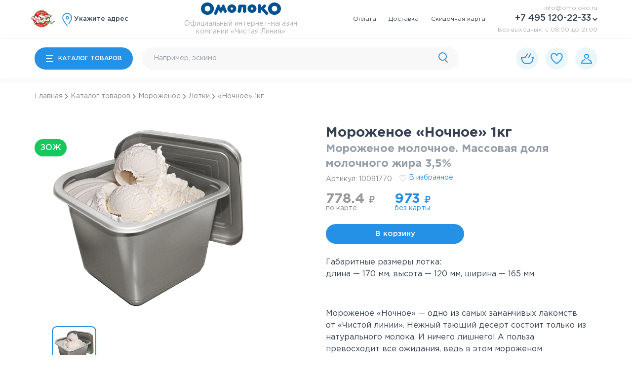

--- FILE ---
content_type: text/html; charset=utf-8
request_url: https://omoloko.ru/catalog/icecream/trays/lotok-night-vanil-1000g
body_size: 32935
content:
<!doctype html>
<html data-n-head-ssr lang="ru" data-n-head="%7B%22lang%22:%7B%22ssr%22:%22ru%22%7D%7D">
  <head >
    <title>Мороженое «Ночное» 1кг купить в Москве по выгодной цене 973.00 ₽ | «Чистая Линия» официальный интернет-магазин</title><meta data-n-head="ssr" charset="utf-8"><meta data-n-head="ssr" name="viewport" content="width=device-width, initial-scale=1"><meta data-n-head="ssr" name="yandex-verification" content="56a4d80ccfa19f79"><meta data-n-head="ssr" data-hid="description" name="description" content="Купить мороженое из категории Лотки «Ночное» 1кг. В интернет-магазине «Чистая Линия» вы можете купить мороженое «Ночное» 1кг 🍧 по доступной цене 973.00 с доставкой по Москве и Московской области."><link data-n-head="ssr" rel="icon" type="image/x-icon" href="/favicon.svg"><link data-n-head="ssr" rel="apple-touch-icon" href="https://storage-testing.omoloko.ru/img/logo/logo.png"><link data-n-head="ssr" rel="apple-touch-icon-precomposed" href="https://storage-testing.omoloko.ru/img/logo/logo.png"><link data-n-head="ssr" href="https://mc.yandex.ru/metrika/tag.js" rel="preload" as="script"><script data-n-head="ssr" src="//code.jivo.ru/widget/P7PdHhTNVm" async></script><link rel="preload" href="/_nuxt/c1cfd62.js" as="script"><link rel="preload" href="/_nuxt/98ca908.js" as="script"><link rel="preload" href="/_nuxt/e69fce9.js" as="script"><link rel="preload" href="/_nuxt/14b9ca8.js" as="script"><link rel="preload" href="/_nuxt/0199dd7.js" as="script"><style data-vue-ssr-id="551c6d4e:0 3023f6f4:0 0baf3902:0 7e56e4e3:0 32b18dc2:0 23df084e:0 323f6219:0 6e880131:0 73b8ae3b:0 12152948:0 384156e8:0 35646384:0 f23269ca:0 25f04b98:0 7efbd3d7:0 3854e5c7:0">@font-face{font-family:"Gotham Pro";src:url(/_nuxt/fonts/GothamPro-BoldItalic.4088b81.eot);src:local("Gotham Pro Bold Italic"),local("GothamPro-BoldItalic"),url(/_nuxt/fonts/GothamPro-BoldItalic.4088b81.eot?#iefix) format("embedded-opentype"),url(/_nuxt/fonts/GothamPro-BoldItalic.7bf8a0e.woff) format("woff"),url(/_nuxt/fonts/GothamPro-BoldItalic.0b46884.ttf) format("truetype");font-weight:700;font-style:italic;font-display:swap}@font-face{font-family:"Gotham Pro";src:url(/_nuxt/fonts/GothamPro-Italic.37ed223.eot);src:local("Gotham Pro Italic"),local("GothamPro-Italic"),url(/_nuxt/fonts/GothamPro-Italic.37ed223.eot?#iefix) format("embedded-opentype"),url(/_nuxt/fonts/GothamPro-Italic.71f3484.woff) format("woff"),url(/_nuxt/fonts/GothamPro-Italic.628b3e5.ttf) format("truetype");font-weight:400;font-style:italic;font-display:swap}@font-face{font-family:"Gotham Pro";src:url(/_nuxt/fonts/GothamPro-Medium.6fe466d.eot);src:local("Gotham Pro Medium"),local("GothamPro-Medium"),url(/_nuxt/fonts/GothamPro-Medium.6fe466d.eot?#iefix) format("embedded-opentype"),url(/_nuxt/fonts/GothamPro-Medium.b86e995.woff) format("woff"),url(/_nuxt/fonts/GothamPro-Medium.c161369.ttf) format("truetype");font-weight:500;font-style:normal;font-display:swap}@font-face{font-family:"Gotham Pro";src:url(/_nuxt/fonts/GothamPro-BlackItalic.148d45e.eot);src:local("Gotham Pro Black Italic"),local("GothamPro-BlackItalic"),url(/_nuxt/fonts/GothamPro-BlackItalic.148d45e.eot?#iefix) format("embedded-opentype"),url(/_nuxt/fonts/GothamPro-BlackItalic.e79aec4.woff) format("woff"),url(/_nuxt/fonts/GothamPro-BlackItalic.7067775.ttf) format("truetype");font-weight:900;font-style:italic;font-display:swap}@font-face{font-family:"Gotham Pro";src:url(/_nuxt/fonts/GothamPro-Bold.ee9b8c5.eot);src:local("Gotham Pro Bold"),local("GothamPro-Bold"),url(/_nuxt/fonts/GothamPro-Bold.ee9b8c5.eot?#iefix) format("embedded-opentype"),url(/_nuxt/fonts/GothamPro-Bold.a3d7d65.woff) format("woff"),url(/_nuxt/fonts/GothamPro-Bold.c15ee62.ttf) format("truetype");font-weight:700;font-style:normal;font-display:swap}@font-face{font-family:"Gotham Pro Narrow";src:url(/_nuxt/fonts/GothamProNarrow-Bold.f1e8e2e.eot);src:local("Gotham Pro Narrow Bold"),local("GothamProNarrow-Bold"),url(/_nuxt/fonts/GothamProNarrow-Bold.f1e8e2e.eot?#iefix) format("embedded-opentype"),url(/_nuxt/fonts/GothamProNarrow-Bold.0b97c72.woff) format("woff"),url(/_nuxt/fonts/GothamProNarrow-Bold.8c23da9.ttf) format("truetype");font-weight:700;font-style:normal;font-display:swap}@font-face{font-family:"Gotham Pro Narrow";src:url(/_nuxt/fonts/GothamProNarrow-Medium.87194ae.eot);src:local("Gotham Pro Narrow Medium"),local("GothamProNarrow-Medium"),url(/_nuxt/fonts/GothamProNarrow-Medium.87194ae.eot?#iefix) format("embedded-opentype"),url(/_nuxt/fonts/GothamProNarrow-Medium.5a0781c.woff) format("woff"),url(/_nuxt/fonts/GothamProNarrow-Medium.6ed5bef.ttf) format("truetype");font-weight:500;font-style:normal;font-display:swap}@font-face{font-family:"Gotham Pro";src:url(/_nuxt/fonts/GothamPro-LightItalic.f083fa2.eot);src:local("Gotham Pro Light Italic"),local("GothamPro-LightItalic"),url(/_nuxt/fonts/GothamPro-LightItalic.f083fa2.eot?#iefix) format("embedded-opentype"),url(/_nuxt/fonts/GothamPro-LightItalic.99a2e72.woff) format("woff"),url(/_nuxt/fonts/GothamPro-LightItalic.b5a02ab.ttf) format("truetype");font-weight:300;font-style:italic;font-display:swap}@font-face{font-family:"Gotham Pro";src:url(/_nuxt/fonts/GothamPro-Light.7fd3861.eot);src:local("Gotham Pro Light"),local("GothamPro-Light"),url(/_nuxt/fonts/GothamPro-Light.7fd3861.eot?#iefix) format("embedded-opentype"),url(/_nuxt/fonts/GothamPro-Light.677c3a3.woff) format("woff"),url(/_nuxt/fonts/GothamPro-Light.abd5115.ttf) format("truetype");font-weight:300;font-style:normal;font-display:swap}@font-face{font-family:"Gotham Pro";src:url(/_nuxt/fonts/GothamPro-Black.3309bc9.eot);src:local("Gotham Pro Black"),local("GothamPro-Black"),url(/_nuxt/fonts/GothamPro-Black.3309bc9.eot?#iefix) format("embedded-opentype"),url(/_nuxt/fonts/GothamPro-Black.d563ad8.woff) format("woff"),url(/_nuxt/fonts/GothamPro-Black.efb0c02.ttf) format("truetype");font-weight:900;font-style:normal;font-display:swap}@font-face{font-family:"Gotham Pro";src:url(/_nuxt/fonts/GothamPro.c31a8e0.eot);src:local("Gotham Pro"),local("GothamPro"),url(/_nuxt/fonts/GothamPro.c31a8e0.eot?#iefix) format("embedded-opentype"),url(/_nuxt/fonts/GothamPro.3cb46b3.woff) format("woff"),url(/_nuxt/fonts/GothamPro.3100f91.ttf) format("truetype");font-weight:400;font-style:normal;font-display:swap}@font-face{font-family:"Gotham Pro";src:url(/_nuxt/fonts/GothamPro-MediumItalic.b41fe76.eot);src:local("Gotham Pro Medium Italic"),local("GothamPro-MediumItalic"),url(/_nuxt/fonts/GothamPro-MediumItalic.b41fe76.eot?#iefix) format("embedded-opentype"),url(/_nuxt/fonts/GothamPro-MediumItalic.3dd4564.woff) format("woff"),url(/_nuxt/fonts/GothamPro-MediumItalic.6176514.ttf) format("truetype");font-weight:500;font-style:italic;font-display:swap}@font-face{font-family:"SF UI Text";src:url(/_nuxt/fonts/SFUIText-Semibold.f77b722.eot);src:local("SF UI Text Semibold"),local("SFUIText-Semibold"),url(/_nuxt/fonts/SFUIText-Semibold.f77b722.eot?#iefix) format("embedded-opentype"),url(/_nuxt/fonts/SFUIText-Semibold.8743655.woff2) format("woff2"),url(/_nuxt/fonts/SFUIText-Semibold.fd5fedc.woff) format("woff"),url(/_nuxt/fonts/SFUIText-Semibold.fa9d5ad.ttf) format("truetype");font-weight:600;font-style:normal;font-display:swap}@font-face{font-family:"MuseoSansCyrl";src:url(/_nuxt/fonts/MuseoSansCyrl-700.90627f3.woff2) format("woff2");font-weight:700;font-style:normal;font-display:swap}*{font-family:"Gotham Pro"}
*{-webkit-tap-highlight-color:transparent}.hiddenOverflow,.hiddenOverflowMobile{overflow:hidden}.map-current,.ymap-container{width:100%;height:100%;position:absolute;top:0;right:0}body,html{margin:0;padding:0;color:#354053;touch-action:manipulation}*{box-sizing:border-box}a{text-decoration:none}
.ps{overflow:hidden!important;overflow-anchor:none;-ms-overflow-style:none;touch-action:auto;-ms-touch-action:auto}.ps__rail-x{height:15px;bottom:0}.ps__rail-x,.ps__rail-y{display:none;opacity:0;transition:background-color .2s linear,opacity .2s linear;-webkit-transition:background-color .2s linear,opacity .2s linear;position:absolute}.ps__rail-y{width:15px;right:0}.ps--active-x>.ps__rail-x,.ps--active-y>.ps__rail-y{display:block;background-color:transparent}.ps--focus>.ps__rail-x,.ps--focus>.ps__rail-y,.ps--scrolling-x>.ps__rail-x,.ps--scrolling-y>.ps__rail-y,.ps:hover>.ps__rail-x,.ps:hover>.ps__rail-y{opacity:.6}.ps .ps__rail-x.ps--clicking,.ps .ps__rail-x:focus,.ps .ps__rail-x:hover,.ps .ps__rail-y.ps--clicking,.ps .ps__rail-y:focus,.ps .ps__rail-y:hover{background-color:#eee;opacity:.9}.ps__thumb-x{transition:background-color .2s linear,height .2s ease-in-out;-webkit-transition:background-color .2s linear,height .2s ease-in-out;height:6px;bottom:2px}.ps__thumb-x,.ps__thumb-y{background-color:#aaa;border-radius:6px;position:absolute}.ps__thumb-y{transition:background-color .2s linear,width .2s ease-in-out;-webkit-transition:background-color .2s linear,width .2s ease-in-out;width:6px;right:2px}.ps__rail-x.ps--clicking .ps__thumb-x,.ps__rail-x:focus>.ps__thumb-x,.ps__rail-x:hover>.ps__thumb-x{background-color:#999;height:11px}.ps__rail-y.ps--clicking .ps__thumb-y,.ps__rail-y:focus>.ps__thumb-y,.ps__rail-y:hover>.ps__thumb-y{background-color:#999;width:11px}@supports (-ms-overflow-style:none){.ps{overflow:auto!important}}@media (-ms-high-contrast:none),screen and (-ms-high-contrast:active){.ps{overflow:auto!important}}.ps{position:relative}
.nuxt-progress{position:fixed;top:0;left:0;right:0;height:2px;width:0;opacity:1;transition:width .1s,opacity .4s;background-color:#000;z-index:999999}.nuxt-progress.nuxt-progress-notransition{transition:none}.nuxt-progress-failed{background-color:red}
*{-webkit-tap-highlight-color:transparent}.hiddenOverflow,.hiddenOverflowMobile{overflow:hidden}.map-current,.ymap-container{width:100%;height:100%;position:absolute;top:0;right:0}.fade-enter-active,.fade-leave-active{transition:opacity .5s}.fade-enter,.fade-leave-to{opacity:0}.temp{max-width:1920px;margin:0 auto;border:1px solid red}.main-content{min-height:100vh}.gift-popup-icon{height:70px;position:fixed;z-index:10002;right:0;bottom:10px;cursor:pointer}.gift-popup-icon img{width:70px}@media screen and (max-width:767px){.gift-popup-icon{height:60px}.gift-popup-icon img{width:60px}}.ny-interval-info-modal{display:block;padding:40px;background-color:#fff;border-radius:10px;box-sizing:border-box;margin:0 auto;max-width:630px}@media screen and (max-width:1024px){.ny-interval-info-modal{padding:30px}}@media screen and (max-width:767px){.ny-interval-info-modal{max-width:calc(100% - 30px)}}.ny-interval-info-modal .message{font-size:18px;line-height:24px;text-align:center}@media screen and (max-width:1024px){.ny-interval-info-modal .message{font-size:16px;line-height:21px}}@media screen and (max-width:767px){.ny-interval-info-modal .message{font-size:15px}}.ny-interval-info-modal .message .title{font-size:20px;font-weight:500;margin:10px 0}@media screen and (max-width:1024px){.ny-interval-info-modal .message .title{font-size:18px}}.ny-interval-info-modal img{margin:30px 0;width:100%}.ny-interval-info-modal .ui-button{width:180px;margin:0 auto}.custom-interval-info-modal{display:block;padding:40px;background-color:#fff;border-radius:10px;box-sizing:border-box;margin:0 auto;max-width:630px}@media screen and (max-width:1024px){.custom-interval-info-modal{padding:30px}}@media screen and (max-width:767px){.custom-interval-info-modal{max-width:calc(100% - 30px)}}.custom-interval-info-modal .message{font-size:18px;line-height:24px;text-align:center}@media screen and (max-width:1024px){.custom-interval-info-modal .message{font-size:16px;line-height:21px}}@media screen and (max-width:767px){.custom-interval-info-modal .message{font-size:15px}}.custom-interval-info-modal .message .title{font-size:20px;font-weight:500;margin:10px 0}@media screen and (max-width:1024px){.custom-interval-info-modal .message .title{font-size:18px}}.custom-interval-info-modal img{margin:30px 0;width:100%}.custom-interval-info-modal .ui-button{width:180px;margin:30px auto 0}.attention{display:flex;align-items:center;justify-content:center;flex-direction:column;width:100vw;height:100vh}.attention .description{text-align:center}.go-to-top{background-color:#2490e6;border-radius:50%;border:1px solid #1d80dd;bottom:80px;box-shadow:1px 1px 2px rgba(0,0,0,.3);cursor:pointer;display:flex;align-items:center;justify-content:center;height:60px;position:fixed;right:60px;width:60px;z-index:999}@media screen and (max-width:767px){.go-to-top{bottom:40px;height:40px;right:55px;width:40px}}.go-to-top img{width:32px;height:32px}@media screen and (max-width:767px){.go-to-top img{width:24px;height:24px}}
*[data-v-83bea256]{-webkit-tap-highlight-color:transparent}.hiddenOverflow[data-v-83bea256],.hiddenOverflowMobile[data-v-83bea256]{overflow:hidden}.map-current[data-v-83bea256],.ymap-container[data-v-83bea256]{width:100%;height:100%;position:absolute;top:0;right:0}@media print{header[data-v-83bea256]{display:none}}header .hidden[data-v-83bea256]{display:none}@media screen and (max-width:1024px){header .desktop[data-v-83bea256]{display:none}}header .desktop.may9[data-v-83bea256]{background-image:url(https://storage.omoloko.ru/img/themes/9may/background.png);background-repeat:repeat-x;background-color:#e6f8ff}header .desktop.sep1[data-v-83bea256]{background-image:url(https://storage.omoloko.ru/img/themes/1sep/header.png);background-repeat:repeat-x}header .desktop.okt1[data-v-83bea256]{background-image:url(https://storage.omoloko.ru/img/themes/okt1/header.png);background-repeat:repeat-x;background-color:#fffbf5}header .desktop.deti[data-v-83bea256]{background-image:url(https://storage.omoloko.ru/img/themes/deti/header.png);background-repeat:repeat-x}header .desktop.strawberry[data-v-83bea256]{background-image:url(https://storage.omoloko.ru/img/themes/strawberry/header.png);background-repeat:repeat-x}header .desktop.rus[data-v-83bea256]{background-image:url(https://storage.omoloko.ru/img/themes/rus/header-b.png);background-repeat:repeat-x}header .desktop.mart-8[data-v-83bea256]{background-image:url(https://storage.omoloko.ru/img/themes/march8/background.svg);background-repeat:repeat-x;background-color:#e8fef0}header .desktop.april12[data-v-83bea256]{background-image:url(https://storage.omoloko.ru/img/themes/april12/background.png)}header .desktop.april12[data-v-83bea256],header .desktop.april20[data-v-83bea256]{background-repeat:repeat-x;background-color:#f4fcff}header .desktop.april20[data-v-83bea256]{background-image:url(https://storage.omoloko.ru/img/themes/april20/background.png)}header .desktop.maslenica[data-v-83bea256]{background-image:url(https://storage.omoloko.ru/img/themes/maslenica/background.svg);background-repeat:repeat-x;background-color:#fff8e0}header .desktop.feb-14[data-v-83bea256]{background-image:url(https://storage.omoloko.ru/img/themes/feb14/background.svg);background-repeat:repeat-x;background-color:#fff2f6}header .desktop.feb-23[data-v-83bea256]{background-image:url(https://storage.omoloko.ru/img/themes/feb23/background.svg)}header .desktop.feb-23[data-v-83bea256],header .desktop.ny[data-v-83bea256]{background-repeat:repeat-x;background-color:#fff}header .desktop.ny[data-v-83bea256]{background-image:url(https://storage.omoloko.ru/img/themes/ny/header.png)}header .desktop .up[data-v-83bea256]{min-height:78px;padding:0 70px;width:100%;border-bottom:1px solid #f3f3f3;display:flex;align-items:center;justify-content:space-between;position:relative}@media screen and (max-width:1440px){header .desktop .up[data-v-83bea256]{padding:0 70px}}@media screen and (max-width:1199px){header .desktop .up[data-v-83bea256]{padding:0 10px}}header .desktop .up .container[data-v-83bea256]{display:flex;align-items:center;grid-gap:20px;gap:20px}@media screen and (max-width:1440px){header .desktop .up .container[data-v-83bea256]{grid-gap:0;gap:0}}header .desktop .up .container .logo-line[data-v-83bea256]{width:100px;margin:6px 10px 3px -12px}@media screen and (max-width:1440px){header .desktop .up .container .logo-line[data-v-83bea256]{width:54px}}header .desktop .up .container .logo-line img[data-v-83bea256]{width:100%}header .desktop .up .container .addresses[data-v-83bea256]{cursor:pointer;align-items:center;display:flex;grid-gap:5px;gap:5px;font-size:16px;font-weight:500;color:#354053;transition:color .3s ease}@media screen and (max-width:1440px){header .desktop .up .container .addresses[data-v-83bea256]{font-size:13px}}header .desktop .up .container .addresses[data-v-83bea256]:hover{color:#2490e6}header .desktop .up .container .addresses .default[data-v-83bea256]{text-overflow:ellipsis;overflow:hidden;width:350px;white-space:nowrap}@media screen and (max-width:1440px){header .desktop .up .container .addresses .default[data-v-83bea256]{width:300px}}header .desktop .up .container .addresses img[data-v-83bea256]{height:28px}@media screen and (max-width:1200px){header .desktop .up .container .addresses img[data-v-83bea256]{height:24px}}header .desktop .up .right[data-v-83bea256]{display:flex;align-items:center;justify-content:space-between;grid-gap:40px;gap:40px}@media screen and (max-width:1440px){header .desktop .up .right[data-v-83bea256]{grid-gap:0;gap:0}}header .desktop .up .right nav[data-v-83bea256]{display:flex;font-size:14px;line-height:11px;color:#354053}@media screen and (max-width:1440px){header .desktop .up .right nav[data-v-83bea256]{font-size:12px}}header .desktop .up .right nav .item-nav[data-v-83bea256]{margin-right:25px;color:#354053;transition:color .3s ease}@media screen and (max-width:1199px){header .desktop .up .right nav .item-nav[data-v-83bea256]{margin-right:10px}}header .desktop .up .right nav .item-nav[data-v-83bea256]:hover{color:#2490e6}header .desktop .up .right .information .email[data-v-83bea256]{margin-bottom:7px;font-size:14px;line-height:11px;text-align:right}header .desktop .up .right .information .email a[data-v-83bea256]{color:#afafaf}@media screen and (max-width:1440px){header .desktop .up .right .information .email[data-v-83bea256]{font-size:12px}}header .desktop .up .right .information .phone[data-v-83bea256]{width:100%;font-weight:500;font-size:18px;line-height:17px;color:#354053;display:flex;align-items:center;white-space:nowrap;justify-content:flex-end;margin-bottom:4px;position:relative;margin-right:-5px}header .desktop .up .right .information .phone img[data-v-83bea256]{margin-left:8px;margin-bottom:1px}header .desktop .up .right .information .phone:hover .additional-phone-wrapper[data-v-83bea256]{height:64px}header .desktop .up .right .information .phone:hover .additional-phone-wrapper .additional-phone[data-v-83bea256]{opacity:1}header .desktop .up .right .information .phone .additional-phone-wrapper[data-v-83bea256]{position:absolute;top:calc(100% + 3px);right:10px;box-shadow:0 3px 8px rgba(23,29,39,.15);border-radius:20px;overflow:hidden;height:0;transition:height .3s ease;z-index:501;display:flex;align-items:center;justify-content:center;background-color:#fff;width:190px}header .desktop .up .right .information .phone .additional-phone-wrapper .additional-phone[data-v-83bea256]{background:#fff;font-weight:500;font-size:16px;line-height:24px;color:#354053;padding:5px;display:block;opacity:0;transition:opacity .3s ease}header .desktop .up .right .information .working-hours[data-v-83bea256]{margin-top:5px;font-size:14px;line-height:11px;color:#afafaf;white-space:nowrap}@media screen and (max-width:1440px){header .desktop .up .right .information .working-hours[data-v-83bea256]{font-size:12px}}header .desktop .up .logo-milk[data-v-83bea256]{display:flex;flex-direction:column;align-items:center;justify-content:center}header .desktop .up .logo-milk img[data-v-83bea256]{width:221px;display:block;margin-bottom:12px;margin-top:-6px}@media screen and (max-width:1600px){header .desktop .up .logo-milk img[data-v-83bea256]{width:162px;margin-bottom:0;margin-top:0}}header .desktop .up .logo-milk .logo-text[data-v-83bea256]{font-weight:400;font-size:14px;line-height:11px;color:#afafaf;margin:10px 0 0;padding:0}@media screen and (max-width:1600px){header .desktop .up .logo-milk .logo-text[data-v-83bea256]{font-size:14px;line-height:16px;max-width:250px;text-align:center}}
*[data-v-05735b14]{-webkit-tap-highlight-color:transparent}.hiddenOverflow[data-v-05735b14],.hiddenOverflowMobile[data-v-05735b14]{overflow:hidden}.map-current[data-v-05735b14],.ymap-container[data-v-05735b14]{width:100%;height:100%;position:absolute;top:0;right:0}.download-app[data-v-05735b14]{height:66px;background-color:#f2f2f2;padding:15px;display:none;align-items:center}@media screen and (max-width:768px){.download-app[data-v-05735b14]{display:flex}}.download-app .close-download[data-v-05735b14]{width:12px;margin-right:12px}.download-app .icon-app[data-v-05735b14]{width:29px;margin-right:9px}.download-app .app-text[data-v-05735b14]{font-size:11px;line-height:16px;margin-right:19px}.download-app .download-button[data-v-05735b14]{height:28px!important;font-size:11px;line-height:16px}.addresses[data-v-05735b14]{background:#fbfbfb;align-items:center;display:none;grid-gap:5px;gap:5px;font-size:14px;font-weight:500;color:#354053;padding:10px 15px}@media screen and (max-width:1024px){.addresses[data-v-05735b14]{display:flex}}.addresses img[data-v-05735b14]{height:20px}.header-mobile[data-v-05735b14]{position:relative;top:0;height:66px;width:100%;box-shadow:0 4px 10px hsla(0,0%,64.3%,.1);background-color:#fff;display:none;align-items:center;justify-content:space-between;z-index:100}@media screen and (max-width:1024px){.header-mobile[data-v-05735b14]{display:flex}}@media screen and (max-width:767px){.header-mobile[data-v-05735b14]{height:56px}}.header-mobile.may9[data-v-05735b14]{background-image:url(https://storage.omoloko.ru/img/9may/background.png);background-repeat:repeat-x;background-color:#e6f8ff}.header-mobile.sep1[data-v-05735b14]{background-image:url(https://storage.omoloko.ru/img/1sep/header.png);background-repeat:repeat-x}.header-mobile.okt1[data-v-05735b14]{background-image:url(https://storage.omoloko.ru/img/okt1/header.png);background-repeat:repeat-x;background-color:#fffbf5}.header-mobile.deti[data-v-05735b14]{background-image:url(https://storage.omoloko.ru/img/themes/deti/header.png)}.header-mobile.deti[data-v-05735b14],.header-mobile.strawberry[data-v-05735b14]{background-repeat:repeat-x;background-size:170px}.header-mobile.strawberry[data-v-05735b14]{background-image:url(https://storage.omoloko.ru/img/themes/strawberry/header.png)}.header-mobile.rus[data-v-05735b14]{background-image:url(https://storage.omoloko.ru/img/themes/rus/header-m.png);background-repeat:repeat-x}.header-mobile.mart-8[data-v-05735b14]{background-image:url(https://storage.omoloko.ru/img/march8/background.svg);background-repeat:repeat-x;background-color:#e8fef0}.header-mobile.april12[data-v-05735b14]{background-image:url(https://storage.omoloko.ru/img/themes/april12/background.svg)}.header-mobile.april12[data-v-05735b14],.header-mobile.april20[data-v-05735b14]{background-repeat:repeat-x;background-color:#f4fcff}.header-mobile.april20[data-v-05735b14]{background-image:url(https://storage.omoloko.ru/img/themes/april20/background.svg)}.header-mobile.maslenica[data-v-05735b14]{background-image:url(https://storage.omoloko.ru/img/maslenica/background.svg);background-color:#fff8e0}.header-mobile.feb-14[data-v-05735b14],.header-mobile.maslenica[data-v-05735b14]{background-repeat:repeat-x;background-size:contain}.header-mobile.feb-14[data-v-05735b14]{background-image:url(https://storage.omoloko.ru/img/feb14/background.svg);background-color:#fff2f6}.header-mobile.feb-23[data-v-05735b14]{background-image:url(https://storage.omoloko.ru/img/feb23/background.svg)}.header-mobile.feb-23[data-v-05735b14],.header-mobile.ny[data-v-05735b14]{background-repeat:repeat;background-color:#fff2f6;background-size:contain}.header-mobile.ny[data-v-05735b14]{background-image:url(https://storage.omoloko.ru/img/themes/ny/header.png)}.header-mobile .overlay[data-v-05735b14]{width:100vw;height:100vh;background-color:#a5a3a3;opacity:0;z-index:550;position:fixed;top:0;left:0;transition:opacity .3s ease;pointer-events:none}.header-mobile .overlay.show[data-v-05735b14]{pointer-events:auto;opacity:.7}.header-mobile .right-block[data-v-05735b14]{display:flex;align-items:center;width:100%}.header-mobile .right-block .menu-button[data-v-05735b14]{width:50px;display:flex;flex-shrink:0;align-items:center;justify-content:center;border-right:1px solid #f1f1f1;height:66px}@media screen and (max-width:767px){.header-mobile .right-block .menu-button[data-v-05735b14]{height:56px}}.header-mobile .right-block .menu-button img[data-v-05735b14]{width:16px}.header-mobile .right-block .logo-line[data-v-05735b14]{padding:0 6px;border-right:1px solid #f1f1f1;margin-right:10px}@media screen and (max-width:767px){.header-mobile .right-block .logo-line[data-v-05735b14]{margin-right:4px}}.header-mobile .right-block .logo-line img[data-v-05735b14]{width:50px}@media screen and (max-width:320px){.header-mobile .right-block .logo-line img[data-v-05735b14]{width:40px}}.header-mobile .right-block .logo-milk[data-v-05735b14]{margin-right:30px}@media screen and (max-width:767px){.header-mobile .right-block .logo-milk[data-v-05735b14]{margin-right:10px}}.header-mobile .right-block .logo-milk img[data-v-05735b14]{width:120px}@media screen and (max-width:767px){.header-mobile .right-block .logo-milk img[data-v-05735b14]{width:110px}}@media screen and (max-width:320px){.header-mobile .right-block .logo-milk img[data-v-05735b14]{width:90px}}.header-mobile .right-block .search[data-v-05735b14]{max-width:640px;font-size:12px;z-index:550;width:100%;position:relative}@media screen and (max-width:767px){.header-mobile .right-block .search[data-v-05735b14]{display:none}}.header-mobile .left-block[data-v-05735b14]{display:flex;align-items:center}.header-mobile .left-block .cart-cost[data-v-05735b14]{font-weight:500;font-size:14px;line-height:15px;white-space:nowrap;margin-left:15px}@media screen and (max-width:767px){.header-mobile .left-block .cart-cost[data-v-05735b14]{display:none}}.header-mobile .left-block .cart-cost .cost-icon[data-v-05735b14]{font-family:"SF UI Text";font-weight:600;font-size:12px;line-height:14px}.header-mobile .left-block .search-button[data-v-05735b14]{display:none}@media screen and (max-width:767px){.header-mobile .left-block .search-button[data-v-05735b14]{display:flex}}.header-mobile .left-block .icon-button[data-v-05735b14]{width:36px;height:36px;border-radius:50%;margin-left:15px;margin-right:15px;display:flex;justify-content:center;align-items:center;position:relative;cursor:pointer;background-color:#ebf6fb}@media screen and (max-width:767px){.header-mobile .left-block .icon-button[data-v-05735b14]{margin-left:3px;margin-right:3px}}@media screen and (max-width:320px){.header-mobile .left-block .icon-button[data-v-05735b14]{margin-left:2px;margin-right:2px}}@media screen and (min-width:380px){.header-mobile .left-block .icon-button.auth[data-v-05735b14]{margin-right:15px}}.header-mobile .left-block .icon-button.fav-button img[data-v-05735b14]{width:22px}.header-mobile .left-block .icon-button.mart-8[data-v-05735b14]{background-color:#e8fef0!important}.header-mobile .left-block .icon-button.april12[data-v-05735b14],.header-mobile .left-block .icon-button.april20[data-v-05735b14]{background-color:#f4fcff!important}.header-mobile .left-block .icon-button.maslenica[data-v-05735b14]{background-color:#ffedbf!important}.header-mobile .left-block .icon-button .counter[data-v-05735b14]{width:20px;height:20px;border-radius:50%;border:2px solid #fff;position:absolute;top:0;right:0;transform:translate(25%,-20%);background-color:#ffb842;color:#fff;font-size:12px;line-height:17px;display:flex;justify-content:center;text-align:center;align-items:center;font-weight:500}.header-mobile .left-block .icon-button .counter.medium[data-v-05735b14]{font-size:10px}.header-mobile .left-block .icon-button .counter.small[data-v-05735b14]{font-size:8px}.header-mobile .left-block .icon-button .auth-indicator[data-v-05735b14]{width:20px;height:20px;border-radius:50%;border:2px solid #fff;position:absolute;top:0;right:0;transform:translate(25%,-20%);background-color:#16c75d;color:#fff;font-size:12px;line-height:11px;display:flex;justify-content:center;align-items:center}.header-mobile .left-block .icon-button .auth-indicator img[data-v-05735b14]{width:12px}.header-mobile .mobile-search[data-v-05735b14]{width:100%;background-color:#fff;position:relative;z-index:550;height:66px;display:flex;align-items:center;border-radius:20px}.header-mobile .mobile-search .input-wrapper[data-v-05735b14]{width:100%;display:flex}.header-mobile .mobile-search .input-wrapper input[data-v-05735b14]{width:100%;padding:0 15px;font-size:16px;border:none;outline:none}.header-mobile .mobile-search .input-wrapper .button[data-v-05735b14]{height:28px;display:flex;align-items:center;justify-content:center;padding:0 11px;cursor:pointer}.header-mobile .mobile-search .input-wrapper .button.opacity[data-v-05735b14]{pointer-events:none;touch-action:none}.header-mobile .mobile-search .input-wrapper .button.border[data-v-05735b14]{border-right:2px solid #cbcbcb}.header-mobile .products-container[data-v-05735b14]{position:absolute;background:#fff;z-index:560;top:calc(100% + 20px);border-radius:20px;padding:30px 0;width:100%}@media screen and (max-width:767px){.header-mobile .products-container[data-v-05735b14]{top:calc(100% + 8px);border-radius:0}}.header-mobile .products-container .products[data-v-05735b14]{width:100%;max-height:430px}.header-mobile .products-container .products .product[data-v-05735b14]{display:flex;align-items:center;padding:20px;position:relative;overflow:hidden}.header-mobile .products-container .products .product[data-v-05735b14]:hover{box-shadow:0 1px 3px rgba(48,48,48,.25);border-radius:10px}@media screen and (max-width:767px){.header-mobile .products-container .products .product[data-v-05735b14]{padding:15px}}.header-mobile .products-container .products .product .is-product-of-the-day[data-v-05735b14]{align-items:center;border-radius:10px;color:#fff;display:flex;justify-content:center;font-size:10px;font-weight:500;height:57px;left:0;overflow:hidden;position:absolute;top:-12px;width:57px;z-index:1;white-space:pre}.header-mobile .products-container .products .product .is-product-of-the-day[data-v-05735b14]:before{box-sizing:border-box;align-items:center;content:"Супер\aцена";display:flex;justify-content:center;border-radius:50%;border-top-left-radius:0;background-color:#fb4f44;height:100%;left:-10px;padding-top:13px;position:absolute;text-align:center;top:-3px;transform:rotate(-32deg);width:100%;white-space:pre}.header-mobile .products-container .products .product .product-image[data-v-05735b14]{width:40px;margin-right:20px;flex-shrink:0}.header-mobile .products-container .products .product .product-image img[data-v-05735b14]{width:100%}.header-mobile .products-container .products .product .information[data-v-05735b14]{width:100%;margin-right:20px}.header-mobile .products-container .products .product .information .title[data-v-05735b14]{font-weight:500;font-size:14px;color:#354053}.header-mobile .products-container .products .product .information .is-out-stock-message[data-v-05735b14]{background:#ffeeed;padding:5px 10px;border-radius:10px;margin:5px 0;color:#ee3d3d;font-size:10px;width:92px}.header-mobile .products-container .products .product .information .product-limit-message[data-v-05735b14]{color:#ee3d3d;font-weight:400;font-size:12px;line-height:14px;margin:5px 0}@media screen and (max-width:1024px){.header-mobile .products-container .products .product .information .product-limit-message[data-v-05735b14]{font-size:12px}}.header-mobile .products-container .products .product .information .cost-container[data-v-05735b14]{margin-top:8px;display:flex;font-size:14px}.header-mobile .products-container .products .product .information .cost-container .cost-card[data-v-05735b14]{margin-right:25px;font-weight:700;font-size:14px;color:#2490e6;flex-shrink:0}.header-mobile .products-container .products .product .information .cost-container .cost-card.discount[data-v-05735b14]{color:#888;font-weight:400}.header-mobile .products-container .products .product .information .cost-container .cost-card .description[data-v-05735b14]{font-size:12px;font-weight:400}.header-mobile .products-container .products .product .information .cost-container .cost-card .cost-icon[data-v-05735b14]{font-family:"SF UI Text";font-weight:600;font-size:12px}.header-mobile .products-container .products .product .information .cost-container .full-cost[data-v-05735b14]{color:#888;width:100%}.header-mobile .products-container .products .product .information .cost-container .full-cost.discount[data-v-05735b14]{color:#2490e6;font-weight:700}.header-mobile .products-container .products .product .information .cost-container .full-cost .description[data-v-05735b14]{font-size:12px;font-weight:400}.header-mobile .products-container .products .product .information .cost-container .full-cost .cost-icon[data-v-05735b14]{font-family:"SF UI Text";font-weight:600;font-size:12px}.header-mobile .products-container .products .product .information .cost-container .default[data-v-05735b14]{color:#999;font-size:14px;font-weight:500;white-space:nowrap;width:100%}.header-mobile .products-container .products .product .information .cost-container .default .cost-icon[data-v-05735b14]{font-family:"SF UI Text";font-weight:600;font-size:12px}.header-mobile .products-container .products .product .information .cost-container .default .description[data-v-05735b14]{font-size:12px;font-weight:400}.header-mobile .products-container .products .product .information .cost-container .day[data-v-05735b14]{color:red;font-size:14px;font-weight:700;margin-right:35px;white-space:nowrap}@media screen and (max-width:1024px){.header-mobile .products-container .products .product .information .cost-container .day[data-v-05735b14]{margin-right:25px}}.header-mobile .products-container .products .product .information .cost-container .day .cost-icon[data-v-05735b14]{font-family:"SF UI Text";font-weight:600;font-size:12px}.header-mobile .products-container .products .product .information .cost-container .day .description[data-v-05735b14]{font-size:12px;font-weight:400}.header-mobile .products-container .products .product .information .cost-container.limit .default[data-v-05735b14]{color:#2490e6;font-size:14px;font-weight:700;white-space:nowrap}.header-mobile .products-container .products .product .information .cost-container.limit .day[data-v-05735b14]{color:#999;font-size:14px;font-weight:400;margin-right:10px;white-space:nowrap}.header-mobile .products-container .products .product .information .cost-container .mobile-button[data-v-05735b14]{width:36px;-webkit-user-select:none;-moz-user-select:none;-ms-user-select:none;user-select:none;outline:none;display:none}.header-mobile .products-container .products .product .information .cost-container .mobile-button.opacity[data-v-05735b14]{pointer-events:none;touch-action:none;opacity:.5}@media screen and (max-width:767px){.header-mobile .products-container .products .product .information .cost-container .mobile-button[data-v-05735b14]{display:block}}.header-mobile .products-container .products .product .information .cost-container .mobile-button img[data-v-05735b14]{width:36px}.header-mobile .products-container .products .product .information .cost-container .qty-buttons-mobile[data-v-05735b14]{justify-content:space-between;align-items:center;width:131px;flex-shrink:0;display:none}@media screen and (max-width:767px){.header-mobile .products-container .products .product .information .cost-container .qty-buttons-mobile[data-v-05735b14]{display:flex}}.header-mobile .products-container .products .product .information .cost-container .qty-buttons-mobile .qty-button[data-v-05735b14]{width:40px;height:40px;border:2px solid #2490e6;border-radius:50%;display:flex;align-items:center;justify-content:center;cursor:pointer;color:#2490e6;font-size:30px;-webkit-user-select:none;-moz-user-select:none;-ms-user-select:none;user-select:none;outline:none}.header-mobile .products-container .products .product .information .cost-container .qty-buttons-mobile .qty-counter[data-v-05735b14]{font-weight:500;font-size:16px;line-height:20px;-webkit-user-select:none;-moz-user-select:none;-ms-user-select:none;user-select:none}.header-mobile .products-container .products .product .button[data-v-05735b14]{flex-shrink:0}.header-mobile .products-container .products .product .button.opacity[data-v-05735b14]{pointer-events:none;touch-action:none}@media screen and (max-width:767px){.header-mobile .products-container .products .product .button[data-v-05735b14]{display:none}}.header-mobile .products-container .products .product .qty-buttons[data-v-05735b14]{display:flex;justify-content:space-between;align-items:center;width:131px;flex-shrink:0}@media screen and (max-width:767px){.header-mobile .products-container .products .product .qty-buttons[data-v-05735b14]{display:none}}.header-mobile .products-container .products .product .qty-buttons .qty-button[data-v-05735b14]{width:40px;height:40px;border:2px solid #2490e6;border-radius:50%;display:flex;align-items:center;justify-content:center;cursor:pointer;color:#2490e6;font-size:30px;-webkit-user-select:none;-moz-user-select:none;-ms-user-select:none;user-select:none;outline:none}.header-mobile .products-container .products .product .qty-buttons .qty-counter[data-v-05735b14]{font-weight:500;font-size:16px;line-height:20px;-webkit-user-select:none;-moz-user-select:none;-ms-user-select:none;user-select:none}.header-mobile .products-container .products .results .section[data-v-05735b14]{border-bottom:1px solid #eaeaea}.header-mobile .products-container .products .results .section .header[data-v-05735b14]{color:#939eaa;font-weight:500;font-size:14px;line-height:16px;margin-top:5px;margin-bottom:5px;margin-left:10px}.header-mobile .products-container .products .results .section[data-v-05735b14]:last-child{border-bottom:1px solid #fff}.header-mobile .products-container .empty[data-v-05735b14]{display:flex;flex-direction:column;align-items:center;justify-content:center}.header-mobile .products-container .empty .empty-image[data-v-05735b14]{width:190px;margin:30px 0}.header-mobile .products-container .empty .empty-title[data-v-05735b14]{font-weight:700;font-size:20px;line-height:19px;color:#939eaa;text-align:center;margin-bottom:18px}.header-mobile .products-container .empty .empty-text[data-v-05735b14]{font-size:14px;line-height:22px;text-align:center;margin-bottom:40px}
*[data-v-77f81d73]{-webkit-tap-highlight-color:transparent}.hiddenOverflow[data-v-77f81d73],.hiddenOverflowMobile[data-v-77f81d73]{overflow:hidden}.map-current[data-v-77f81d73],.ymap-container[data-v-77f81d73]{width:100%;height:100%;position:absolute;top:0;right:0}.next-page-enter-active[data-v-77f81d73]{transition:all .5s}.next-page-leave-active[data-v-77f81d73]{transition:all .5s;position:absolute}.next-page-enter[data-v-77f81d73]{transform:translateX(100%)}.next-page-leave-to[data-v-77f81d73]{transform:translateX(-100%)}.prev-page-enter-active[data-v-77f81d73]{transition:all .5s}.prev-page-leave-active[data-v-77f81d73]{transition:all .5s;position:absolute;right:0}.prev-page-enter[data-v-77f81d73]{transform:translateX(-100%)}.prev-page-leave-to[data-v-77f81d73]{transform:translateX(100%)}.mobile-menu[data-v-77f81d73]{width:100vw;height:100vh;position:fixed;top:0;left:0;z-index:600;pointer-events:none}.mobile-menu.show[data-v-77f81d73]{pointer-events:auto}.mobile-menu .overlay[data-v-77f81d73]{position:relative;height:100%;width:100%;opacity:0;background-color:#000;pointer-events:none;transition:opacity .3s ease}.mobile-menu .overlay.show[data-v-77f81d73]{opacity:.5;pointer-events:auto}.mobile-menu .menu[data-v-77f81d73]{width:320px;background-color:#fff;height:100%;position:absolute;top:0;overflow-x:hidden;left:-100%}.mobile-menu .menu.move[data-v-77f81d73]{transition:left .3s ease}.mobile-menu .menu.show[data-v-77f81d73]{left:0}.mobile-menu .menu .head[data-v-77f81d73]{height:56px;width:100%;border-bottom:1px solid #f1f1f1;justify-content:space-between;padding:0 20px}.mobile-menu .menu .head[data-v-77f81d73],.mobile-menu .menu .head .left[data-v-77f81d73]{display:flex;align-items:center}.mobile-menu .menu .head .left .logo[data-v-77f81d73]{width:28px;margin-right:8px}.mobile-menu .menu .head .left .logo img[data-v-77f81d73]{width:100%}.mobile-menu .menu .head .left .cities[data-v-77f81d73]{position:relative}.mobile-menu .menu .head .left .cities .city[data-v-77f81d73]{display:flex;align-items:center}.mobile-menu .menu .head .left .cities .city .city-name[data-v-77f81d73]{font-weight:500;font-size:12px;margin-right:8px}.mobile-menu .menu .head .left .cities .city .dd-icon[data-v-77f81d73]{margin-top:3px}.mobile-menu .menu .head .left .cities .cities-list[data-v-77f81d73]{position:absolute;top:calc(100% + 5px);height:0;overflow:hidden;background-color:#fff;width:140px;box-shadow:0 3px 8px rgba(23,29,39,.15);border-radius:10px;z-index:10;transition:height .3s ease}.mobile-menu .menu .head .left .cities .cities-list.show[data-v-77f81d73]{height:56px}.mobile-menu .menu .head .left .cities .cities-list .item-city[data-v-77f81d73]{color:#354053;font-weight:500;font-size:12px;display:flex;align-items:center;height:20px;padding-left:8px}.mobile-menu .menu .head .left .cities .cities-list .item-city[data-v-77f81d73]:first-child{margin-top:8px}.mobile-menu .menu .head .right[data-v-77f81d73]{display:flex;align-items:center}.mobile-menu .menu .head .right .button[data-v-77f81d73]{width:36px;height:36px;background-color:#ebf6fb;border-radius:50%;margin:0 5px;display:flex;align-items:center;justify-content:center}.mobile-menu .menu .head .right .button img[data-v-77f81d73]{width:16px}.mobile-menu .menu .head .back-title[data-v-77f81d73]{font-weight:500;font-size:18px;display:flex;align-items:center;color:#354053}.mobile-menu .menu .head .back-title img[data-v-77f81d73]{margin-right:10px;margin-top:2px}.mobile-menu .menu .pages[data-v-77f81d73]{width:100%;height:calc(100% - 56px);position:relative}.mobile-menu .menu .pages .page[data-v-77f81d73]{width:100%;height:100%;display:flex;flex-direction:column;justify-content:space-between}.mobile-menu .menu .pages .page .categories .category[data-v-77f81d73]{display:flex;justify-content:space-between;align-items:center;padding:20px;border-bottom:1px solid #f1f1f1;color:#354053}.mobile-menu .menu .pages .page .categories .category.logout[data-v-77f81d73]{color:#888}.mobile-menu .menu .pages .page .categories .category span[data-v-77f81d73]{width:100%;display:flex;align-items:center;font-weight:500;font-size:14px}.mobile-menu .menu .pages .page .categories .category span .icon[data-v-77f81d73]{width:20px;margin-right:15px}.mobile-menu .menu .pages .page .menu-footer[data-v-77f81d73]{display:block}.mobile-menu .menu .pages .page .menu-footer .item-footer[data-v-77f81d73]{color:#2490e6;display:flex;justify-content:space-between;align-items:center;padding:20px;border-bottom:1px solid #f1f1f1;font-size:14px}.mobile-menu .menu .pages .page .menu-footer .footer[data-v-77f81d73]{display:flex;justify-content:space-between;padding:20px}.mobile-menu .menu .pages .page .menu-footer .footer .information[data-v-77f81d73]{color:#888;font-size:12px}.mobile-menu .menu .pages .page .menu-footer .footer .information a[data-v-77f81d73]{color:#888}.mobile-menu .menu .pages .page .menu-footer .footer .information .copyrighrt[data-v-77f81d73]{margin-top:10px}.mobile-menu .menu .pages .page .menu-footer .footer .social[data-v-77f81d73]{display:flex}.mobile-menu .menu .pages .page .menu-footer .footer .social a[data-v-77f81d73]{margin-left:15px}.mobile-menu .menu .pages .page .menu-footer .footer .social a.vk[data-v-77f81d73]{width:17px}.mobile-menu .menu .pages .page .menu-footer .footer .social a.ok[data-v-77f81d73]{width:9px}.mobile-menu .menu .pages .page .menu-footer .footer .social a.dzen[data-v-77f81d73],.mobile-menu .menu .pages .page .menu-footer .footer .social a.rutube[data-v-77f81d73],.mobile-menu .menu .pages .page .menu-footer .footer .social a.telegram[data-v-77f81d73]{width:14px}.mobile-menu .menu .pages .page .menu-footer .footer .social a img[data-v-77f81d73]{width:100%}
*[data-v-f889e526]{-webkit-tap-highlight-color:transparent}.hiddenOverflow[data-v-f889e526],.hiddenOverflowMobile[data-v-f889e526]{overflow:hidden}.map-current[data-v-f889e526],.ymap-container[data-v-f889e526]{width:100%;height:100%;position:absolute;top:0;right:0}.error-message[data-v-f889e526]{color:#ee3d3d;font-size:12px;padding-top:2px;padding-left:25px}.error-message.absolute[data-v-f889e526]{position:absolute}@media screen and (max-width:1024px){.error-message[data-v-f889e526]{padding-left:15px}}.items[data-v-f889e526]{position:absolute;top:100%;margin-top:10px;width:100%;background-color:#fff;border-radius:20px;border:2px solid #eaeaea;z-index:20;padding:15px 0}.items .items-list[data-v-f889e526]{max-height:280px;overflow:hidden;padding:0 30px}.items .items-list .item[data-v-f889e526]{padding:20px 0;border-bottom:1px solid #eaeaea;cursor:pointer}.ui-input[data-v-f889e526],.wrapper[data-v-f889e526]{position:relative}.ui-input[data-v-f889e526]{width:100%}.ui-input.error input[data-v-f889e526]::-moz-placeholder{color:#ee3d3d;border-color:#ee3d3d}.ui-input.error input[data-v-f889e526]:-ms-input-placeholder{color:#ee3d3d;border-color:#ee3d3d}.ui-input.error input[data-v-f889e526],.ui-input.error input[data-v-f889e526]::placeholder{color:#ee3d3d;border-color:#ee3d3d}.ui-input.error.profile input[data-v-f889e526]::-moz-placeholder{color:#354053;border-color:transparent}.ui-input.error.profile input[data-v-f889e526]:-ms-input-placeholder{color:#354053;border-color:transparent}.ui-input.error.profile input[data-v-f889e526],.ui-input.error.profile input[data-v-f889e526]::placeholder{color:#354053;border-color:transparent}.ui-input.error.profile.m input[data-v-f889e526]{padding-left:50px}.ui-input.error.profile.m .icon-list[data-v-f889e526]{right:auto;left:15px}.ui-input.disabled[data-v-f889e526]{pointer-events:none}.ui-input input[data-v-f889e526]{width:100%;height:100%;border-radius:20px;border:2px solid #f8f8f8;padding:12px 21px;font-weight:500;outline:none;background-color:#f8f8f8;color:#354053}@media screen and (max-width:1024px){.ui-input input[data-v-f889e526]{padding:8px 13px}}.ui-input input[data-v-f889e526]::-moz-placeholder{color:#939eaa;font-style:normal;font-weight:400}.ui-input input[data-v-f889e526]:-ms-input-placeholder{color:#939eaa;font-style:normal;font-weight:400}.ui-input input[data-v-f889e526]::placeholder{color:#939eaa;font-style:normal;font-weight:400}.ui-input .icon-list[data-v-f889e526]{position:absolute;max-height:100%;height:100%;display:flex;align-items:center;top:0}.ui-input .icon-list .clear[data-v-f889e526]{margin-right:12px;padding-right:14px;border-right:2px solid #cbcbcb;height:calc(100% - 16px);display:flex;align-items:center}.ui-input .icon-list .clear img[data-v-f889e526]{cursor:pointer;width:18px}.ui-input .icon-list .icon[data-v-f889e526]{max-height:100%}.ui-input .icon-list .icon.error[data-v-f889e526]{margin-left:10px}.ui-input .icon-list .icon.button[data-v-f889e526]{cursor:pointer}.ui-input.s[data-v-f889e526]{height:45px;border-radius:50px;font-size:14px}.ui-input.s input[data-v-f889e526]{padding:0 20px;font-size:14px}.ui-input.s input.haveIcon[data-v-f889e526]{padding-right:50px}.ui-input.s input.haveIcon.clear[data-v-f889e526]{padding-right:90px}.ui-input.s .icon-list[data-v-f889e526]{right:20px}@media screen and (max-width:1024px){.ui-input.s[data-v-f889e526]{height:36px;border-radius:50px;font-size:12px}}.ui-input.m[data-v-f889e526]{height:60px;border-radius:20px}.ui-input.m input[data-v-f889e526]{padding:0 25px;font-size:16px}.ui-input.m .icon-list[data-v-f889e526]{right:25px}@media screen and (max-width:1024px){.ui-input.m[data-v-f889e526]{height:45px;border-radius:20px;font-size:14px}.ui-input.m input[data-v-f889e526]{padding:0 20px;font-size:14px}.ui-input.m .icon-list[data-v-f889e526]{right:20px}}.ui-input.ms[data-v-f889e526]{height:60px;border-radius:20px;font-size:16px}.ui-input.ms input[data-v-f889e526]{padding:0 20px}.ui-input.ms .icon-list[data-v-f889e526]{right:25px}@media screen and (max-width:1024px){.ui-input.ms[data-v-f889e526]{height:45px;border-radius:20px;font-size:14px}.ui-input.ms input[data-v-f889e526]{padding:0 20px}.ui-input.ms .icon-list[data-v-f889e526]{right:20px}}
*[data-v-40fee4c5]{-webkit-tap-highlight-color:transparent}.hiddenOverflow[data-v-40fee4c5],.hiddenOverflowMobile[data-v-40fee4c5]{overflow:hidden}.map-current[data-v-40fee4c5],.ymap-container[data-v-40fee4c5]{width:100%;height:100%;position:absolute;top:0;right:0}.header-search[data-v-40fee4c5]{position:sticky;top:0;height:81px;padding:0 70px;width:100%;box-shadow:0 4px 10px hsla(0,0%,64.3%,.1);background-color:#fff;display:flex;align-items:center;justify-content:space-between;z-index:500}@media print{.header-search[data-v-40fee4c5]{display:none}}@media screen and (max-width:1440px){.header-search[data-v-40fee4c5]{padding:0 70px}}.header-search .overlay[data-v-40fee4c5]{width:100vw;height:100vh;background:rgba(0,0,0,.15);opacity:0;z-index:550;position:fixed;top:0;left:0;transition:opacity .3s ease;pointer-events:none}.header-search .overlay.show[data-v-40fee4c5]{pointer-events:auto;opacity:1}@media screen and (max-width:1199px){.header-search[data-v-40fee4c5]{padding:0 10px}}@media screen and (max-width:1024px){.header-search[data-v-40fee4c5]{display:none}}.header-search .right-block[data-v-40fee4c5]{display:flex;align-items:center;width:100%}.header-search .right-block .ui-button[data-v-40fee4c5]{text-transform:uppercase;line-height:11px;width:199px}.header-search .right-block .input-wrapper[data-v-40fee4c5]{max-width:640px;width:100%;font-size:14px;position:relative;z-index:560}.header-search .right-block .products-container[data-v-40fee4c5]{position:absolute;background:#fff;z-index:560;top:calc(100% + 10px);border-radius:20px;padding:7px 0;width:100%}.header-search .right-block .products-container .loading[data-v-40fee4c5]{width:100%;padding-top:15px;padding-bottom:15px;display:flex;align-items:center;justify-content:center}.header-search .right-block .products-container .products[data-v-40fee4c5]{width:100%;max-height:430px;padding:0 25px 3px}.header-search .right-block .products-container .products .product[data-v-40fee4c5]{display:flex;align-items:center;padding:20px;margin-top:2px;position:relative;overflow:hidden;border-radius:10px}.header-search .right-block .products-container .products .product[data-v-40fee4c5]:hover{box-shadow:0 1px 3px rgba(48,48,48,.25)}.header-search .right-block .products-container .products .product .is-product-of-the-day[data-v-40fee4c5]{align-items:center;border-radius:10px;color:#fff;display:flex;justify-content:center;font-size:10px;font-weight:500;height:57px;left:0;overflow:hidden;position:absolute;top:-12px;width:57px;z-index:1;white-space:pre}.header-search .right-block .products-container .products .product .is-product-of-the-day[data-v-40fee4c5]:before{box-sizing:border-box;align-items:center;content:"Супер\aцена";display:flex;justify-content:center;border-radius:50%;border-top-left-radius:0;background-color:#fb4f44;height:100%;left:-10px;padding-top:13px;position:absolute;text-align:center;top:-3px;transform:rotate(-32deg);width:100%;white-space:pre}.header-search .right-block .products-container .products .product .product-image[data-v-40fee4c5]{width:40px;margin-right:20px;flex-shrink:0}.header-search .right-block .products-container .products .product .product-image img[data-v-40fee4c5]{width:100%}.header-search .right-block .products-container .products .product .information[data-v-40fee4c5]{width:100%;margin-right:20px}.header-search .right-block .products-container .products .product .information .title[data-v-40fee4c5]{font-weight:500;font-size:14px;margin-bottom:10px;color:#354053;line-height:16px;display:block}.header-search .right-block .products-container .products .product .information .is-out-stock-message[data-v-40fee4c5]{background:#ffeeed;padding:5px 10px;display:inline-block;border-radius:10px;color:#ee3d3d;font-size:10px}.header-search .right-block .products-container .products .product .information .product-limit-message[data-v-40fee4c5]{color:#ee3d3d;font-weight:400;font-size:12px;line-height:14px;margin:5px 0}@media screen and (max-width:1024px){.header-search .right-block .products-container .products .product .information .product-limit-message[data-v-40fee4c5]{font-size:12px}}.header-search .right-block .products-container .products .product .information .cost-container[data-v-40fee4c5]{margin-top:8px;display:flex;font-size:14px}.header-search .right-block .products-container .products .product .information .cost-container .cost-card[data-v-40fee4c5]{margin-right:25px;font-weight:700;font-size:14px;color:#2490e6}.header-search .right-block .products-container .products .product .information .cost-container .cost-card.discount[data-v-40fee4c5]{color:#888;font-weight:400}.header-search .right-block .products-container .products .product .information .cost-container .cost-card .description[data-v-40fee4c5]{font-size:12px;font-weight:400;margin-top:3px}.header-search .right-block .products-container .products .product .information .cost-container .cost-card .cost-icon[data-v-40fee4c5]{font-family:"SF UI Text";font-weight:600;font-size:12px}.header-search .right-block .products-container .products .product .information .cost-container .full-cost[data-v-40fee4c5]{color:#888}.header-search .right-block .products-container .products .product .information .cost-container .full-cost .description[data-v-40fee4c5]{font-size:12px;font-weight:400;margin-top:3px}.header-search .right-block .products-container .products .product .information .cost-container .full-cost.discount[data-v-40fee4c5]{color:#2490e6;font-weight:700}.header-search .right-block .products-container .products .product .information .cost-container .full-cost .cost-icon[data-v-40fee4c5]{font-family:"SF UI Text";font-weight:600;font-size:12px}.header-search .right-block .products-container .products .product .information .cost-container .default[data-v-40fee4c5]{color:#999;font-size:14px;font-weight:500;white-space:nowrap}@media screen and (max-width:1024px){.header-search .right-block .products-container .products .product .information .cost-container .default[data-v-40fee4c5]{font-size:14px}}.header-search .right-block .products-container .products .product .information .cost-container .default .cost-icon[data-v-40fee4c5]{font-family:"SF UI Text";font-weight:600;font-size:12px}.header-search .right-block .products-container .products .product .information .cost-container .default .description[data-v-40fee4c5]{font-size:12px;font-weight:400;line-height:18px}.header-search .right-block .products-container .products .product .information .cost-container .day[data-v-40fee4c5]{color:red;font-size:14px;font-weight:700;margin-right:28px;white-space:nowrap}@media screen and (max-width:1024px){.header-search .right-block .products-container .products .product .information .cost-container .day[data-v-40fee4c5]{margin-right:14px}}.header-search .right-block .products-container .products .product .information .cost-container .day .cost-icon[data-v-40fee4c5]{font-family:"SF UI Text";font-weight:600;font-size:12px}.header-search .right-block .products-container .products .product .information .cost-container .day .description[data-v-40fee4c5]{font-size:12px;font-weight:400;line-height:18px}.header-search .right-block .products-container .products .product .information .cost-container.limit .default[data-v-40fee4c5]{color:#2490e6;font-size:14px;font-weight:700;white-space:nowrap}.header-search .right-block .products-container .products .product .information .cost-container.limit .day[data-v-40fee4c5]{color:#999;font-size:14px;font-weight:400;margin-right:10px;white-space:nowrap}.header-search .right-block .products-container .products .product .button[data-v-40fee4c5]{flex-shrink:0;width:131px;height:40px;font-weight:500;font-size:14px;line-height:13px;text-transform:none;margin-right:0}.header-search .right-block .products-container .products .product .button.opacity[data-v-40fee4c5]{pointer-events:none;touch-action:none}.header-search .right-block .products-container .products .product .qty-buttons[data-v-40fee4c5]{display:flex;justify-content:space-between;align-items:center;width:131px;flex-shrink:0}.header-search .right-block .products-container .products .product .qty-buttons .qty-button[data-v-40fee4c5]{width:40px;height:40px;border:2px solid #2490e6;border-radius:50%;display:flex;align-items:center;justify-content:center;cursor:pointer;color:#2490e6;font-size:30px;-webkit-user-select:none;-moz-user-select:none;-ms-user-select:none;user-select:none;outline:none}.header-search .right-block .products-container .products .product .qty-buttons .qty-counter[data-v-40fee4c5]{font-weight:500;font-size:16px;line-height:20px;-webkit-user-select:none;-moz-user-select:none;-ms-user-select:none;user-select:none;width:50px;text-align:center;padding:0 5px;border:none;outline:none;-moz-appearance:textfield}.header-search .right-block .products-container .products .product .qty-buttons .qty-counter[data-v-40fee4c5]::-webkit-inner-spin-button{display:none}.header-search .right-block .products-container .products .product .qty-buttons .qty-counter.disabled[data-v-40fee4c5]{pointer-events:none}.header-search .right-block .products-container .products .results .section[data-v-40fee4c5]{border-bottom:1px solid #eaeaea}.header-search .right-block .products-container .products .results .section .header[data-v-40fee4c5]{color:#939eaa;font-weight:500;font-size:14px;line-height:16px;margin-top:10px;margin-bottom:10px}.header-search .right-block .products-container .products .results .section[data-v-40fee4c5]:last-child{border-bottom:1px solid #fff}.header-search .right-block .products-container .empty[data-v-40fee4c5]{display:flex;flex-direction:column;align-items:center;justify-content:center}.header-search .right-block .products-container .empty .empty-image[data-v-40fee4c5]{width:245px;margin:30px 0}.header-search .right-block .products-container .empty .empty-title[data-v-40fee4c5]{font-weight:700;font-size:28px;line-height:27px;color:#939eaa;text-align:center;margin-bottom:18px}.header-search .right-block .products-container .empty .empty-text[data-v-40fee4c5]{font-size:16px;line-height:22px;text-align:center;margin-bottom:40px}.header-search .right-block .search[data-v-40fee4c5]{width:100%;font-size:14px;position:relative;z-index:560}.header-search .right-block .ui-button[data-v-40fee4c5]{margin-right:20px;border-radius:50px;font-size:12px;padding:0 27px}.header-search .right-block .ui-button .menu-icon[data-v-40fee4c5]{margin-right:10px}.header-search .left-block[data-v-40fee4c5]{display:flex;align-items:center}.header-search .left-block .cost-loader img[data-v-40fee4c5]{height:30px}.header-search .left-block .cart-cost[data-v-40fee4c5]{font-weight:500;font-size:16px;line-height:15px;white-space:nowrap;margin-left:15px}.header-search .left-block .cart-cost .cost-icon[data-v-40fee4c5]{font-family:"SF UI Text";font-weight:600;font-size:12px;line-height:14px}.header-search .left-block .icon-button[data-v-40fee4c5]{width:45px;height:45px;border-radius:50%;margin-left:15px;display:flex;justify-content:center;align-items:center;position:relative;cursor:pointer;background-color:#ebf6fb}.header-search .left-block .icon-button.cart-button[data-v-40fee4c5]{margin-left:7px}.header-search .left-block .icon-button.fav-button img[data-v-40fee4c5]{width:25px}.header-search .left-block .icon-button.mart-8[data-v-40fee4c5]{background-color:#e8fef0!important}.header-search .left-block .icon-button.april12[data-v-40fee4c5],.header-search .left-block .icon-button.april20[data-v-40fee4c5]{background-color:#f4fcff!important}.header-search .left-block .icon-button.maslenica[data-v-40fee4c5]{background-color:#ffedbf!important}.header-search .left-block .icon-button.feb-14[data-v-40fee4c5]{background-color:#fff2f6!important}.header-search .left-block .icon-button .counter[data-v-40fee4c5]{width:20px;height:20px;border-radius:50%;border:2px solid #fff;position:absolute;top:0;right:0;transform:translate(25%,-20%);background-color:#ffb842;color:#fff;font-size:12px;line-height:17px;display:flex;justify-content:center;text-align:center;align-items:center;font-weight:500}.header-search .left-block .icon-button .counter.medium[data-v-40fee4c5]{font-size:10px}.header-search .left-block .icon-button .counter.small[data-v-40fee4c5]{font-size:8px}.header-search .left-block .icon-button .auth-indicator[data-v-40fee4c5]{width:20px;height:20px;border-radius:50%;border:2px solid #fff;position:absolute;top:0;right:0;transform:translate(25%,-20%);background-color:#16c75d;color:#fff;font-size:12px;line-height:11px;display:flex;justify-content:center;align-items:center}.header-search .left-block .icon-button .auth-indicator img[data-v-40fee4c5]{width:12px}.header-search .left-block .profile-name[data-v-40fee4c5]{cursor:pointer;display:block;margin-left:5px;font-weight:500;color:#354053;transition:color .3s ease}.header-search .left-block .profile-name[data-v-40fee4c5]:hover{color:#2490e6}
*[data-v-2ad3bb4f]{-webkit-tap-highlight-color:transparent}.hiddenOverflow[data-v-2ad3bb4f],.hiddenOverflowMobile[data-v-2ad3bb4f]{overflow:hidden}.map-current[data-v-2ad3bb4f],.ymap-container[data-v-2ad3bb4f]{width:100%;height:100%;position:absolute;top:0;right:0}.ui-button[data-v-2ad3bb4f]{cursor:pointer;background-color:#2490e6;color:#fff;white-space:nowrap;display:flex;justify-content:center;align-items:center;font-size:16px;padding:0 10px;border:none;-webkit-user-select:none;-moz-user-select:none;-ms-user-select:none;user-select:none;font-weight:500}.ui-button.bold[data-v-2ad3bb4f]{font-weight:700}.ui-button[data-v-2ad3bb4f]:focus{outline:none}.ui-button[data-v-2ad3bb4f]:hover{background-color:#1d80dd}.ui-button[data-v-2ad3bb4f]:disabled{cursor:not-allowed;background-color:#b2d9f5}.ui-button.s[data-v-2ad3bb4f]{height:40px;border-radius:20px}.ui-button.s.circle[data-v-2ad3bb4f]{min-width:40px}.ui-button.m[data-v-2ad3bb4f]{height:45px;border-radius:25px}.ui-button.m.circle[data-v-2ad3bb4f]{min-width:45px}.ui-button.l[data-v-2ad3bb4f]{height:60px;border-radius:25px}.ui-button.l.circle[data-v-2ad3bb4f]{min-width:60px}.ui-button.circle[data-v-2ad3bb4f]{border-radius:50%}.ui-button.pale[data-v-2ad3bb4f]{background-color:#e6f5ff;color:#2490e6}@media screen and (max-width:1024px){.ui-button[data-v-2ad3bb4f]{font-size:14px}.ui-button.s[data-v-2ad3bb4f]{height:36px}.ui-button.s.circle[data-v-2ad3bb4f]{min-width:36px}.ui-button.m[data-v-2ad3bb4f]{height:40px;border-radius:20px}.ui-button.m.circle[data-v-2ad3bb4f]{min-width:40px}.ui-button.l[data-v-2ad3bb4f]{height:40px}.ui-button.l.circle[data-v-2ad3bb4f]{min-width:40px}}
*[data-v-32c03329]{-webkit-tap-highlight-color:transparent}.hiddenOverflow[data-v-32c03329],.hiddenOverflowMobile[data-v-32c03329]{overflow:hidden}.map-current[data-v-32c03329],.ymap-container[data-v-32c03329]{width:100%;height:100%;position:absolute;top:0;right:0}.fade-enter[data-v-32c03329],.fade-enter-active[data-v-32c03329],.fade-leave-active[data-v-32c03329],.fade-leave-to[data-v-32c03329]{transition:all .3s ease}.fade-enter[data-v-32c03329],.fade-leave-to[data-v-32c03329]{opacity:0;transform:translateY(30px)}.fade-leave-active[data-v-32c03329],.wrapper[data-v-32c03329]{position:absolute}.wrapper[data-v-32c03329]{height:0;overflow:hidden;transition:all .5s ease;top:100%;left:0;box-shadow:0 4px 10px hsla(0,0%,64.3%,.1);width:100%}.wrapper .overlay[data-v-32c03329]{width:100vw;height:100vh;background:rgba(0,0,0,.15);opacity:0;z-index:-1;position:fixed;top:230px;left:0;transition:opacity .3s ease;pointer-events:none}.wrapper .overlay.show[data-v-32c03329]{pointer-events:auto;opacity:1}.wrapper .menu[data-v-32c03329]{width:100%;background:#fff;display:flex;flex-wrap:nowrap;z-index:4}.wrapper .menu .categories[data-v-32c03329]{background-color:#f8f8f8;padding-left:70px;padding-top:25px;padding-bottom:24px;font-size:14px}@media screen and (max-width:1440px){.wrapper .menu .categories[data-v-32c03329]{padding-left:70px}}.wrapper .menu .categories .category[data-v-32c03329]{width:230px;padding:15px 20px;cursor:pointer;font-weight:500}.wrapper .menu .categories .category[data-v-32c03329]:hover{background-color:#fff}.wrapper .menu .categories .category.active[data-v-32c03329]{background-color:#fff;color:#2490e6}.wrapper .menu .types[data-v-32c03329]{display:flex;flex-wrap:wrap;padding-left:70px;padding-top:25px;padding-bottom:24px}.wrapper .menu .types .type[data-v-32c03329]{width:150px;min-height:113px;box-shadow:0 3px 8px rgba(23,29,39,.15);border-radius:20px;margin-right:15px;margin-bottom:15px;cursor:pointer;padding:14px;display:flex;flex-direction:column;justify-content:space-between;align-items:center;position:relative;bottom:0;transition:all .2s ease}.wrapper .menu .types .type[data-v-32c03329]:hover{bottom:5px;background-color:#f7f7f7}@media screen and (max-width:1024px){.wrapper .menu .types .type[data-v-32c03329]:hover{transform:none;box-shadow:none}}.wrapper .menu .types .type .type-icon[data-v-32c03329]{margin:0 auto;width:32px}.wrapper .menu .types .type .type-icon img[data-v-32c03329]{width:100%}.wrapper .menu .types .type .type-title[data-v-32c03329]{width:100%;font-weight:500;font-size:14px;line-height:22px;text-align:center;margin-top:6px;color:#354053;display:-webkit-box;-webkit-line-clamp:2;-webkit-box-orient:vertical;height:44px;overflow:hidden}
*[data-v-d891c59a]{-webkit-tap-highlight-color:transparent}.hiddenOverflow[data-v-d891c59a],.hiddenOverflowMobile[data-v-d891c59a]{overflow:hidden}.map-current[data-v-d891c59a],.ymap-container[data-v-d891c59a]{width:100%;height:100%;position:absolute;top:0;right:0}.fade-enter-active[data-v-d891c59a],.fade-leave-active[data-v-d891c59a]{transition:opacity .3s}.fade-enter[data-v-d891c59a],.fade-leave-to[data-v-d891c59a]{opacity:0}.next-enter-active[data-v-d891c59a],.next-leave-active[data-v-d891c59a]{transition:all 1s}.next-enter[data-v-d891c59a]{transform:translateX(-100%)}.next-leave-to[data-v-d891c59a]{transform:translateX(100%)}.prev-enter-active[data-v-d891c59a],.prev-leave-active[data-v-d891c59a]{transition:all 1s}.prev-enter[data-v-d891c59a]{transform:translateX(100%)}.prev-leave-to[data-v-d891c59a]{transform:translateX(-100%)}.product-page[data-v-d891c59a]{margin:0 auto;max-width:1920px;padding:30px 70px 40px}.product-page .breadcrumbs[data-v-d891c59a]{margin-bottom:10px}@media screen and (max-width:1199px){.product-page .breadcrumbs[data-v-d891c59a]{margin-left:0;margin-bottom:25px}}@media screen and (max-width:1024px){.product-page .breadcrumbs[data-v-d891c59a]{margin-top:18px}}@media screen and (max-width:1024px){.product-page[data-v-d891c59a]{padding:40px}}@media screen and (max-width:767px){.product-page[data-v-d891c59a]{padding:0 15px}}.product-page .product[data-v-d891c59a]{display:flex;justify-content:flex-start}@media screen and (max-width:767px){.product-page .product[data-v-d891c59a]{flex-direction:column}}.product-page .product .images[data-v-d891c59a]{width:50%;max-width:716px;padding:20px;position:relative;height:-webkit-max-content;height:-moz-max-content;height:max-content}.product-page .product .images.desktop[data-v-d891c59a]{text-align:center}@media screen and (max-width:767px){.product-page .product .images.desktop[data-v-d891c59a]{display:none}}.product-page .product .images.desktop img[data-v-d891c59a]{max-width:100%}.product-page .product .images.desktop .video-container[data-v-d891c59a]{cursor:pointer;border-radius:20px;margin-bottom:40px;margin-top:40px;overflow:hidden;position:relative}.product-page .product .images.desktop .video-container img[data-v-d891c59a]{-webkit-user-select:none;-moz-user-select:none;-ms-user-select:none;user-select:none;position:absolute;bottom:0;left:0;right:0;top:0;margin:auto;width:100px}.product-page .product .images.mobile[data-v-d891c59a]{display:none}@media screen and (max-width:767px){.product-page .product .images.mobile[data-v-d891c59a]{display:flex;overflow:hidden}}.product-page .product .images.mobile .height-container[data-v-d891c59a]{margin-top:calc(100% + 15px)}.product-page .product .images.mobile .video-container[data-v-d891c59a]{cursor:pointer;border-radius:20px;margin-bottom:40px;margin-top:40px;overflow:hidden;position:relative}.product-page .product .images.mobile .video-container img[data-v-d891c59a]{width:100px;-webkit-user-select:none;-moz-user-select:none;-ms-user-select:none;user-select:none;position:absolute;bottom:0;left:0;right:0;top:0;margin:auto}.product-page .product .images.mobile img[data-v-d891c59a]{max-width:none;position:absolute;top:0;right:0;width:100%;-webkit-tap-highlight-color:transparent}.product-page .product .images.mobile .counter-mobile[data-v-d891c59a]{display:flex;position:absolute;bottom:0}.product-page .product .images.mobile .counter-mobile .count[data-v-d891c59a]{width:6px;height:6px;border-radius:50%;background-color:#b2d9f5;margin:3px}.product-page .product .images.mobile .counter-mobile .count.select[data-v-d891c59a]{background-color:#2490e6}@media screen and (min-width:1440px){.product-page .product .images.is-unavailable[data-v-d891c59a]{width:25%}}@media screen and (max-width:1440px){.product-page .product .images[data-v-d891c59a]{max-width:530px}}@media screen and (max-width:1024px){.product-page .product .images[data-v-d891c59a]{padding-top:0}}@media screen and (max-width:767px){.product-page .product .images[data-v-d891c59a]{width:100%;max-width:100%;display:flex;align-items:center;justify-content:center}}.product-page .product .images .is-out-stock-message[data-v-d891c59a]{width:100%;color:#ee3d3d;height:45px;background-color:#ffeeed;border-radius:10px;font-weight:700;font-size:20px;line-height:20px;display:flex;align-items:center;justify-content:center;text-align:center;position:absolute;top:50%;left:50%;transform:translate(-50%,-50%);z-index:10}@media screen and (max-width:1440px){.product-page .product .images .is-out-stock-message[data-v-d891c59a]{font-size:15px;height:30px}}.product-page .product .images .is-product-of-the-day[data-v-d891c59a]{align-items:center;border-radius:15px;color:#fff;display:flex;justify-content:center;font-size:30px;font-weight:700;height:158px;left:0;overflow:hidden;position:absolute;top:20px;width:158px;z-index:1;white-space:pre}.product-page .product .images .is-product-of-the-day[data-v-d891c59a]:before{box-sizing:border-box;align-items:center;content:"Супер\aцена";display:flex;justify-content:center;border-radius:50%;background-color:#fb4f44;height:100%;left:-17px;padding-top:30px;position:absolute;text-align:center;top:-20px;transform:rotate(-32deg);width:100%;white-space:pre}@media screen and (max-width:1200px){.product-page .product .images .is-product-of-the-day[data-v-d891c59a]{font-size:24px;height:120px;width:120px}}@media screen and (max-width:1024px){.product-page .product .images .is-product-of-the-day[data-v-d891c59a]{top:0}}.product-page .product .images .badges[data-v-d891c59a]{position:absolute;top:70px;left:0;display:flex;justify-content:flex-start;z-index:10}@media screen and (max-width:767px){.product-page .product .images .badges[data-v-d891c59a]{top:0}}.product-page .product .images .badges .badge[data-v-d891c59a]{display:flex;align-items:center;justify-content:center;height:35px;width:65px;color:#fff;border-radius:30px;font-size:16px;line-height:15px;text-transform:uppercase;font-weight:500;margin-right:10px}.product-page .product .images .badges .badge.hit[data-v-d891c59a]{background:#2490e6}.product-page .product .images .badges .badge.new[data-v-d891c59a]{background:#ee3d3d;width:100px}.product-page .product .images .badges .badge.sale[data-v-d891c59a]{background:#ffb842}.product-page .product .images .badges .badge.low-calories[data-v-d891c59a]{background:#16c75d}.product-page .product .images img[data-v-d891c59a]{cursor:pointer}.product-page .product .images img.opacity[data-v-d891c59a]{opacity:.5}@media screen and (max-width:767px){.product-page .product .images img[data-v-d891c59a]{max-width:300px}}.product-page .product .info[data-v-d891c59a]{width:50%;padding:40px 20px 20px;margin-left:110px;max-width:660px}@media screen and (max-width:1024px){.product-page .product .info[data-v-d891c59a]{margin:0;padding:0}}@media screen and (max-width:767px){.product-page .product .info[data-v-d891c59a]{width:100%}}.product-page .product .info h1[data-v-d891c59a]{font-size:28px;font-weight:700;margin:0;padding:0;line-height:35px}@media screen and (max-width:767px){.product-page .product .info h1[data-v-d891c59a]{font-size:20px}}.product-page .product .info .subtitle[data-v-d891c59a]{color:#939eaa;font-weight:700;font-size:22px;line-height:30px}.product-page .product .info .subtitle.warning[data-v-d891c59a]{color:#ee3d3d}@media screen and (max-width:767px){.product-page .product .info .subtitle[data-v-d891c59a]{font-size:16px}}.product-page .product .info .vendor-code[data-v-d891c59a]{display:inline-block;font-size:14px;color:#888;padding:10px 0;margin:0}.product-page .product .info .favourite-button[data-v-d891c59a]{display:inline-block;vertical-align:middle}.product-page .product .info .favourite-button .fav-btn[data-v-d891c59a]{display:inline-flex;justify-content:right;align-items:flex-start;font-size:14px;color:#2490e6;cursor:pointer;margin-left:10px}.product-page .product .info .favourite-button .fav-btn img[data-v-d891c59a]{width:14px;height:14px;margin-right:5px}.product-page .product .info .composition[data-v-d891c59a],.product-page .product .info .description[data-v-d891c59a]{padding:10px 0;margin:0;font-size:16px;line-height:24px}.product-page .product .info .costs[data-v-d891c59a]{display:flex;justify-content:start;align-items:center;margin:10px 0}.product-page .product .info .costs .cost-icon[data-v-d891c59a]{font-family:"SF UI Text";font-size:20px}.product-page .product .info .costs .with-card[data-v-d891c59a]{display:flex;flex-direction:column}.product-page .product .info .costs .with-card.discount .title[data-v-d891c59a],.product-page .product .info .costs .with-card.discount .value[data-v-d891c59a]{color:#2490e6}.product-page .product .info .costs .with-card .value[data-v-d891c59a]{color:#999;font-size:28px;font-weight:700}.product-page .product .info .costs .with-card .title[data-v-d891c59a]{color:#888;font-size:14px}.product-page .product .info .costs .without-card[data-v-d891c59a]{display:flex;flex-direction:column;margin-left:40px}.product-page .product .info .costs .without-card.discount .title[data-v-d891c59a],.product-page .product .info .costs .without-card.discount .value[data-v-d891c59a]{color:#999}.product-page .product .info .costs .without-card .value[data-v-d891c59a]{color:#2490e6;font-size:28px;font-weight:700}.product-page .product .info .costs .without-card .title[data-v-d891c59a]{color:#2490e6;font-size:14px}.product-page .product .info .costs .default[data-v-d891c59a]{color:#999;display:flex;flex-direction:column;font-size:28px;font-weight:500}.product-page .product .info .costs .default .title[data-v-d891c59a]{font-size:14px;font-weight:400}.product-page .product .info .costs .day[data-v-d891c59a]{color:red;display:flex;flex-direction:column;font-size:28px;font-weight:700;margin-right:40px}.product-page .product .info .costs .day .title[data-v-d891c59a]{font-size:14px;font-weight:400}.product-page .product .info .costs.limit .default[data-v-d891c59a]{color:#2490e6;font-size:28px;font-weight:700}.product-page .product .info .costs.limit .day[data-v-d891c59a]{color:#999;font-size:24px;font-weight:500;margin-left:0}.product-page .product .info .button[data-v-d891c59a]{margin-top:25px;width:100%;max-width:280px;height:40px;background:#2490e6;border-radius:20px;cursor:pointer;color:#fff;display:flex;align-items:center;justify-content:center;font-weight:500;font-size:15px;line-height:14px}.product-page .product .info .button.opacity[data-v-d891c59a]{pointer-events:none;touch-action:none;opacity:.5}@media screen and (max-width:767px){.product-page .product .info .button[data-v-d891c59a]{margin-left:auto;margin-right:auto;width:70%;max-width:70%}}.product-page .product .info .qty-buttons[data-v-d891c59a]{display:flex;align-items:center;margin-top:25px;max-width:280px}.product-page .product .info .qty-buttons.opacity[data-v-d891c59a]{pointer-events:none;touch-action:none}@media screen and (max-width:767px){.product-page .product .info .qty-buttons[data-v-d891c59a]{max-width:100%;width:100%;justify-content:center}}.product-page .product .info .qty-buttons .qty-button[data-v-d891c59a]{width:40px;display:flex;align-items:center;justify-content:center;cursor:pointer;color:#2490e6;font-size:30px;-webkit-user-select:none;-moz-user-select:none;-ms-user-select:none;user-select:none;outline:none}.product-page .product .info .qty-buttons .qty-counter[data-v-d891c59a]{font-weight:500;font-size:16px;line-height:20px;-webkit-user-select:none;-moz-user-select:none;-ms-user-select:none;user-select:none;width:50px;text-align:center;padding:0 5px;border:none;outline:none;-moz-appearance:textfield}.product-page .product .info .qty-buttons .qty-counter[data-v-d891c59a]::-webkit-inner-spin-button{display:none}.product-page .product .info .qty-buttons .qty-counter.disabled[data-v-d891c59a]{pointer-events:none}.product-page .product .info .delivery[data-v-d891c59a]{display:flex;justify-content:flex-start;align-items:center;margin-top:15px;font-size:14px}@media screen and (max-width:767px){.product-page .product .info .delivery[data-v-d891c59a]{justify-content:center}}.product-page .product .info .delivery img[data-v-d891c59a]{height:24px;margin-right:10px}.product-page .product .info .product-of-the-day-description[data-v-d891c59a]{color:red;line-height:24px;margin-top:30px;font-size:16px}.product-page .product .info .product-of-the-day-description b[data-v-d891c59a]{font-weight:700}.product-page .product .info .about[data-v-d891c59a]{margin-top:30px}@media screen and (max-width:767px){.product-page .product .info .about[data-v-d891c59a]{margin-top:40px}}.product-page .product .info .about .header-container[data-v-d891c59a]{margin:0;padding:0;font-size:24px;font-weight:700}.product-page .product .info .about .organization-logo[data-v-d891c59a]{align-items:center;box-sizing:border-box;display:flex;margin:30px 0;grid-gap:20px;gap:20px}.product-page .product .info .about .organization-logo img[data-v-d891c59a]{width:80px}.product-page .product .info .about .title[data-v-d891c59a]{display:block;margin-top:20px;font-size:16px;font-weight:700}@media screen and (max-width:767px){.product-page .product .info .about .title[data-v-d891c59a]{margin-top:30px;font-weight:500}}.product-page .product .info .about .nutritions[data-v-d891c59a]{display:flex;align-items:center;justify-content:center;box-shadow:0 3px 8px rgba(23,29,39,.15);border-radius:20px;margin-top:15px}@media screen and (max-width:1250px){.product-page .product .info .about .nutritions[data-v-d891c59a]{flex-wrap:wrap}}.product-page .product .info .about .nutritions .energy-item[data-v-d891c59a],.product-page .product .info .about .nutritions .item[data-v-d891c59a]{display:flex;flex-direction:column;align-items:center;justify-content:center;border-radius:20px;margin-right:15px;height:76px}@media screen and (max-width:1024px){.product-page .product .info .about .nutritions .energy-item[data-v-d891c59a],.product-page .product .info .about .nutritions .item[data-v-d891c59a]{border-radius:0;margin-right:0}}.product-page .product .info .about .nutritions .energy-item[data-v-d891c59a]:last-child,.product-page .product .info .about .nutritions .item[data-v-d891c59a]:last-child{margin-right:5px}.product-page .product .info .about .nutritions .energy-item .name[data-v-d891c59a],.product-page .product .info .about .nutritions .item .name[data-v-d891c59a]{font-size:14px;text-align:center}.product-page .product .info .about .nutritions .energy-item .value[data-v-d891c59a],.product-page .product .info .about .nutritions .item .value[data-v-d891c59a]{font-size:16px;color:#2490e6;margin-top:5px;font-weight:500}.product-page .product .info .about .nutritions .item[data-v-d891c59a]{width:127px}@media screen and (max-width:1250px){.product-page .product .info .about .nutritions .item[data-v-d891c59a]{width:80px}}.product-page .product .info .about .nutritions .energy-item[data-v-d891c59a]{width:127px}.product-page .product .info .about .nutritions .energy-box[data-v-d891c59a]{display:flex;align-items:center;justify-content:center}.product-page .product .info .additional[data-v-d891c59a]{font-size:16px;font-weight:500;display:flex;flex-direction:column;margin-top:10px;line-height:30px}.product-page .product .product-limit-message[data-v-d891c59a]{color:#ee3d3d;font-weight:400;font-size:16px;line-height:14px}@media screen and (max-width:400px){.product-page .product .product-limit-message[data-v-d891c59a]{font-size:11px}}.product-page .product .product-unavailable[data-v-d891c59a]{display:flex}.product-page .product .product-unavailable .title[data-v-d891c59a]{color:#939eaa;font-size:23px;display:flex;align-items:center;font-weight:500;line-height:35px}@media screen and (max-width:767px){.product-page .product .product-unavailable .title[data-v-d891c59a]{font-size:17px;line-height:25px}}.product-page .product .product-unavailable .image img[data-v-d891c59a]{width:240px}@media screen and (max-width:767px){.product-page .product .product-unavailable .image img[data-v-d891c59a]{width:120px}}.product-page .hits[data-v-d891c59a]{margin-bottom:75px}@media screen and (max-width:767px){.product-page .hits[data-v-d891c59a]{margin-top:65px}}
*[data-v-76141814]{-webkit-tap-highlight-color:transparent}.hiddenOverflow[data-v-76141814],.hiddenOverflowMobile[data-v-76141814]{overflow:hidden}.map-current[data-v-76141814],.ymap-container[data-v-76141814]{width:100%;height:100%;position:absolute;top:0;right:0}.breadcrumbs[data-v-76141814]{font-size:14px;line-height:13px;display:flex;flex-wrap:wrap}.breadcrumbs ul[data-v-76141814]{padding:0;margin:0}.breadcrumbs ul li[data-v-76141814]{display:inline-block;list-style-type:none}@media screen and (max-width:767px){.breadcrumbs[data-v-76141814]{font-size:12px;line-height:18px}}.breadcrumbs .crumb[data-v-76141814]{display:flex;align-items:center;margin-right:5px;color:#888}.breadcrumbs .crumb.last[data-v-76141814]{cursor:default}.breadcrumbs .crumb img[data-v-76141814]{width:6px;margin-left:5px}@media screen and (max-width:767px){.breadcrumbs .crumb img[data-v-76141814]{width:4px}}
*[data-v-81aafd0e]{-webkit-tap-highlight-color:transparent}.hiddenOverflow[data-v-81aafd0e],.hiddenOverflowMobile[data-v-81aafd0e]{overflow:hidden}.map-current[data-v-81aafd0e],.ymap-container[data-v-81aafd0e]{width:100%;height:100%;position:absolute;top:0;right:0}.slider-next-enter-active[data-v-81aafd0e]{transition:all .5s}.slider-next-leave-active[data-v-81aafd0e]{transition:all .5s;position:absolute}.slider-next-move[data-v-81aafd0e]{transition:all .5s}.slider-next-enter[data-v-81aafd0e]{transform:translateX(100%)}.slider-next-leave-to[data-v-81aafd0e]{transform:translateX(-100%)}.slider-prev-enter-active[data-v-81aafd0e]{transition:all .5s}.slider-prev-leave-active[data-v-81aafd0e]{transition:all .5s;position:absolute;right:0}.slider-prev-move[data-v-81aafd0e]{transition:all .5s}.slider-prev-enter[data-v-81aafd0e]{transform:translateX(-100%)}.slider-prev-leave-to[data-v-81aafd0e]{transform:translateX(100%)}.product-slider[data-v-81aafd0e]{width:100%;display:flex;align-items:center}.product-slider .item-control[data-v-81aafd0e]{cursor:pointer;-webkit-user-select:none;-moz-user-select:none;-ms-user-select:none;user-select:none;outline:none}.product-slider .item-control.disable[data-v-81aafd0e]{opacity:.5;pointer-events:none}.product-slider .slider-content[data-v-81aafd0e]{display:flex;position:relative;width:100%;overflow:hidden;padding:0 10px}.product-slider .slider-content .item-slider[data-v-81aafd0e]{box-sizing:border-box;width:calc(25% - 10px);background-position:50%;background-size:contain;background-repeat:no-repeat;flex-shrink:0;margin:5px;cursor:pointer;border:2px solid transparent;border-radius:10px}.product-slider .slider-content .item-slider.current[data-v-81aafd0e]{border:2px solid #2490e6}.product-slider .slider-content .item-slider .height-container[data-v-81aafd0e]{margin-top:100%;position:relative}.product-slider .slider-content .item-slider .height-container .play[data-v-81aafd0e]{height:65px;margin-top:-75%;left:25%;width:65px;position:absolute}@media screen and (max-width:1440px){.product-slider .slider-content .item-slider .height-container .play[data-v-81aafd0e]{height:40px;width:40px}}.product-slider .slider-content .item-slider .video[data-v-81aafd0e]{align-items:center;width:calc(25% - 10px);display:flex;justify-content:center;position:absolute;overflow:hidden;top:50%;bottom:50%}.product-slider .slider-content .item-slider .video[data-v-81aafd0e]:after{background:#fff;content:"";position:absolute;top:0;left:0;height:100%;opacity:.1;width:100%}.product-slider .slider-content .item-slider .video .play[data-v-81aafd0e]{height:65px;width:65px}@media screen and (max-width:1440px){.product-slider .slider-content .item-slider .video .play[data-v-81aafd0e]{height:40px;width:40px}}
*[data-v-6c4d0dbe]{-webkit-tap-highlight-color:transparent}.hiddenOverflow[data-v-6c4d0dbe],.hiddenOverflowMobile[data-v-6c4d0dbe]{overflow:hidden}.map-current[data-v-6c4d0dbe],.ymap-container[data-v-6c4d0dbe]{width:100%;height:100%;position:absolute;top:0;right:0}@media print{footer[data-v-6c4d0dbe]{display:none}}footer .top[data-v-6c4d0dbe]{align-items:center;display:flex;justify-content:space-between;background-color:#f8f8f8!important;min-height:108px;padding:0 70px}@media screen and (max-width:1441px){footer .top[data-v-6c4d0dbe]{min-height:80px}}@media screen and (max-width:1024px){footer .top[data-v-6c4d0dbe]{min-height:188px;padding:0 15px;justify-content:center;flex-direction:column}}footer .top .left[data-v-6c4d0dbe]{width:100%}@media screen and (max-width:1024px){footer .top .left[data-v-6c4d0dbe]{padding:15px 0;width:100%}}footer .top .right[data-v-6c4d0dbe]{width:800px;display:flex;align-items:center;flex-shrink:0}@media screen and (max-width:1440px){footer .top .right[data-v-6c4d0dbe]{width:620px}}@media screen and (max-width:1024px){footer .top .right[data-v-6c4d0dbe]{flex-direction:column;width:50%;padding:15px 0 21px;border-top:1px solid #eaeaea;width:100%;align-items:flex-start}}footer .top .contacts[data-v-6c4d0dbe]{font-size:16px;line-height:18px}footer .top .contacts .questions[data-v-6c4d0dbe]{margin-bottom:5px;font-size:16px;line-height:18px}@media screen and (max-width:1300px){footer .top .contacts .questions[data-v-6c4d0dbe]{font-size:14px;line-height:22px}}@media screen and (max-width:1024px){footer .top .contacts .questions[data-v-6c4d0dbe]{font-size:14px;line-height:22px}}footer .top .contacts .questions .phones[data-v-6c4d0dbe]{white-space:nowrap;margin-right:20px}footer .top .contacts .questions .phones .phone[data-v-6c4d0dbe]{font-weight:500;color:#354053}footer .top .contacts .hours[data-v-6c4d0dbe]{color:#888;font-size:14px;line-height:22px}@media screen and (max-width:1441px){footer .top .contacts .hours[data-v-6c4d0dbe]{font-size:12px;line-height:18px}}footer .top .qr-code[data-v-6c4d0dbe]{display:flex;align-items:center;width:50%;margin-right:40px}@media screen and (max-width:1440px){footer .top .qr-code[data-v-6c4d0dbe]{margin-right:20px}}@media screen and (max-width:1024px){footer .top .qr-code[data-v-6c4d0dbe]{justify-content:flex-start;width:50%}}footer .top .qr-code .image img[data-v-6c4d0dbe]{width:75px}footer .top .qr-code .label[data-v-6c4d0dbe]{font-size:14px;line-height:22px;margin-right:40px;display:inline}@media screen and (max-width:1440px){footer .top .qr-code .label[data-v-6c4d0dbe]{margin-right:20px}}@media screen and (max-width:1024px){footer .top .qr-code .label[data-v-6c4d0dbe]{font-size:12px;line-height:18px;margin-bottom:0}}footer .top .qr-code .label .mobile-link[data-v-6c4d0dbe]{display:none}@media screen and (max-width:1024px){footer .top .qr-code .label .mobile-link[data-v-6c4d0dbe]{display:block}}footer .top .qr-code .label .mobile-link a[data-v-6c4d0dbe]{display:block;width:107px;margin-top:7px}footer .top .qr-code .label .mobile-link a img[data-v-6c4d0dbe]{width:100%}footer .top .app-links[data-v-6c4d0dbe]{display:flex;align-items:center;justify-content:flex-start;grid-gap:6px 18px;gap:6px 18px;flex-wrap:wrap;padding:5px 0;width:50%}@media screen and (max-width:1440px){footer .top .app-links[data-v-6c4d0dbe]{grid-gap:6px;gap:6px;margin-right:20px;width:-webkit-min-content;width:-moz-min-content;width:min-content}}@media screen and (max-width:1024px){footer .top .app-links[data-v-6c4d0dbe]{display:none}}@media screen and (max-width:767px){footer .top .app-links[data-v-6c4d0dbe]{width:100%;margin-top:10px;justify-content:flex-start}}footer .top .app-links .app-store[data-v-6c4d0dbe]{width:118px;color:#354053}@media screen and (max-width:1440px){footer .top .app-links .app-store[data-v-6c4d0dbe]{width:109px}}@media screen and (max-width:1024px){footer .top .app-links .app-store[data-v-6c4d0dbe]{margin-right:25px}}@media screen and (max-width:767px){footer .top .app-links .app-store[data-v-6c4d0dbe]{margin-right:15px}}footer .top .app-links .app-store img[data-v-6c4d0dbe]{width:100%}footer .top .app-links .google-play[data-v-6c4d0dbe]{width:118px;color:#354053}@media screen and (max-width:1440px){footer .top .app-links .google-play[data-v-6c4d0dbe]{width:109px}}footer .top .app-links .google-play img[data-v-6c4d0dbe]{width:100%}footer .top .app-links .ru-store[data-v-6c4d0dbe]{width:118px;color:#354053}@media screen and (max-width:1440px){footer .top .app-links .ru-store[data-v-6c4d0dbe]{width:109px}}footer .top .app-links .ru-store img[data-v-6c4d0dbe]{width:100%}footer .top .app-links .app-gallery[data-v-6c4d0dbe]{width:118px;color:#354053}@media screen and (max-width:1440px){footer .top .app-links .app-gallery[data-v-6c4d0dbe]{width:109px}}footer .top .app-links .app-gallery img[data-v-6c4d0dbe]{width:100%}footer .top .app-page[data-v-6c4d0dbe]{font-size:14px;font-weight:400;line-height:22px;width:205px}@media screen and (max-width:1200px){footer .top .app-page[data-v-6c4d0dbe]{width:175px}}@media screen and (max-width:1024px){footer .top .app-page[data-v-6c4d0dbe]{font-size:12px;line-height:18px;margin-top:10px;width:100%}}footer .top .app-page a[data-v-6c4d0dbe]{color:#2490e6;cursor:pointer}footer .bottom[data-v-6c4d0dbe]{align-items:flex-start;display:flex;background-color:#fcfcfc;min-height:226px;padding:34px 70px 40px;font-size:16px}@media screen and (max-width:1440px){footer .bottom[data-v-6c4d0dbe]{font-size:14px;padding-top:25px}}@media screen and (max-width:1200px){footer .bottom[data-v-6c4d0dbe]{flex-direction:column}}@media screen and (max-width:1024px){footer .bottom[data-v-6c4d0dbe]{min-height:270px;padding:30px 40px 20px}}@media screen and (max-width:767px){footer .bottom[data-v-6c4d0dbe]{padding:0;justify-content:center;min-height:180px}}footer .bottom .hr[data-v-6c4d0dbe]{display:none;height:1px;border-top:1px solid #eaeaea}@media screen and (max-width:1200px){footer .bottom .hr[data-v-6c4d0dbe]{display:block;margin:10px -70px 20px;width:calc(100% + 140px)}}@media screen and (max-width:1024px){footer .bottom .hr[data-v-6c4d0dbe]{display:block;margin:10px -40px 20px;width:calc(100% + 80px)}}@media screen and (max-width:767px){footer .bottom .hr[data-v-6c4d0dbe]{display:none}}footer .bottom .contacts[data-v-6c4d0dbe]{width:50%;flex-shrink:0;display:flex;align-items:center;padding-left:75px}@media screen and (max-width:1200px){footer .bottom .contacts[data-v-6c4d0dbe]{width:100%;display:flex;justify-content:space-between;justify-content:flex-start;max-height:100px;padding-left:0}}@media screen and (max-width:767px){footer .bottom .contacts[data-v-6c4d0dbe]{padding:15px;font-size:12px;max-height:132px;align-items:unset}}@media screen and (max-width:767px){footer .bottom .contacts .logo-slogan[data-v-6c4d0dbe]{display:flex;flex-direction:column;justify-content:flex-start;width:50%}}footer .bottom .contacts .logo-slogan .logo-line[data-v-6c4d0dbe]{display:block;width:128px}@media screen and (max-width:1200px){footer .bottom .contacts .logo-slogan .logo-line[data-v-6c4d0dbe]{width:86px}}@media screen and (max-width:767px){footer .bottom .contacts .logo-slogan .logo-line[data-v-6c4d0dbe]{width:43px;margin:0}}footer .bottom .contacts .logo-slogan .logo-line img[data-v-6c4d0dbe]{width:100%}footer .bottom .contacts .logo-slogan .description[data-v-6c4d0dbe]{display:none;color:#354053;line-height:20px;margin-top:8px}@media screen and (max-width:767px){footer .bottom .contacts .logo-slogan .description[data-v-6c4d0dbe]{display:block}}footer .bottom .contacts .advanced[data-v-6c4d0dbe]{text-align:left;padding-left:22px}@media screen and (max-width:1024px){footer .bottom .contacts .advanced[data-v-6c4d0dbe]{text-align:right}}@media screen and (max-width:1200px){footer .bottom .contacts .advanced[data-v-6c4d0dbe]{padding-left:18px;width:calc(100% - 84px)}}@media screen and (max-width:767px){footer .bottom .contacts .advanced[data-v-6c4d0dbe]{margin-top:8px;padding:0;width:50%}}@media screen and (max-width:1200px){footer .bottom .contacts .advanced .social-description[data-v-6c4d0dbe]{display:flex;flex-direction:row-reverse;justify-content:space-between;align-items:center;width:100%}}footer .bottom .contacts .advanced .social-description .social[data-v-6c4d0dbe]{align-items:center;display:flex;font-size:12px;color:#888}@media screen and (max-width:1024px){footer .bottom .contacts .advanced .social-description .social[data-v-6c4d0dbe]{justify-content:flex-end;flex-direction:column-reverse;margin-top:0;align-items:flex-end}}footer .bottom .contacts .advanced .social-description .social .social-items[data-v-6c4d0dbe]{height:15px;display:flex;align-items:center}footer .bottom .contacts .advanced .social-description .social .social-items .social-item[data-v-6c4d0dbe]{margin-right:15px}@media screen and (max-width:1200px){footer .bottom .contacts .advanced .social-description .social .social-items .social-item[data-v-6c4d0dbe]{margin-right:18px}}footer .bottom .contacts .advanced .social-description .social .social-items .social-item[data-v-6c4d0dbe]:last-child{margin-right:0}footer .bottom .contacts .advanced .social-description .social .social-items .vk[data-v-6c4d0dbe]{height:10px}footer .bottom .contacts .advanced .social-description .social .social-items .dzen[data-v-6c4d0dbe],footer .bottom .contacts .advanced .social-description .social .social-items .ok[data-v-6c4d0dbe],footer .bottom .contacts .advanced .social-description .social .social-items .telegram[data-v-6c4d0dbe]{height:14px}footer .bottom .contacts .advanced .social-description .social .social-items .rutube[data-v-6c4d0dbe]{width:18px}footer .bottom .contacts .advanced .social-description .description[data-v-6c4d0dbe]{display:block;color:#354053;margin-top:18px}@media screen and (max-width:767px){footer .bottom .contacts .advanced .social-description .description[data-v-6c4d0dbe]{display:none}}@media screen and (max-width:1200px){footer .bottom .contacts .advanced .social-description .description[data-v-6c4d0dbe]{margin-top:0}}footer .bottom .contacts .copyrights[data-v-6c4d0dbe]{color:#888;display:flex;flex-direction:row;align-items:center;margin-top:18px;font-size:16px}@media screen and (max-width:1440px){footer .bottom .contacts .copyrights[data-v-6c4d0dbe]{flex-direction:column;align-items:flex-start;margin-top:0}}@media screen and (max-width:1200px){footer .bottom .contacts .copyrights[data-v-6c4d0dbe]{flex-direction:row;align-items:center;margin-top:11px}}@media screen and (max-width:1024px){footer .bottom .contacts .copyrights[data-v-6c4d0dbe]{text-align:right}}@media screen and (max-width:767px){footer .bottom .contacts .copyrights[data-v-6c4d0dbe]{flex-direction:column;align-items:flex-end;margin-top:0;font-size:12px}}footer .bottom .contacts .copyrights .icecream-link[data-v-6c4d0dbe]{color:#2490e6;margin-right:20px;text-decoration:none}@media screen and (max-width:1440px){footer .bottom .contacts .copyrights .icecream-link[data-v-6c4d0dbe]{margin-top:10px;margin-right:30px}}@media screen and (max-width:1200px){footer .bottom .contacts .copyrights .icecream-link[data-v-6c4d0dbe]{margin-top:0}}@media screen and (max-width:767px){footer .bottom .contacts .copyrights .icecream-link[data-v-6c4d0dbe]{margin-top:20px;margin-right:0}}footer .bottom .contacts .copyrights .email[data-v-6c4d0dbe]{margin-right:20px;color:#354053}@media screen and (max-width:1440px){footer .bottom .contacts .copyrights .email[data-v-6c4d0dbe]{margin-top:10px;margin-right:30px}}@media screen and (max-width:1200px){footer .bottom .contacts .copyrights .email[data-v-6c4d0dbe]{margin-top:0}}@media screen and (max-width:767px){footer .bottom .contacts .copyrights .email[data-v-6c4d0dbe]{margin-top:10px;margin-right:0}}@media screen and (max-width:1440px){footer .bottom .contacts .copyrights .copyright[data-v-6c4d0dbe]{margin-top:10px}}@media screen and (max-width:1200px){footer .bottom .contacts .copyrights .copyright[data-v-6c4d0dbe]{margin-top:0}}@media screen and (max-width:767px){footer .bottom .contacts .copyrights .copyright[data-v-6c4d0dbe]{margin-top:10px}}footer .bottom .navigation[data-v-6c4d0dbe]{align-items:flex-start;display:flex;width:50%;line-height:22px;padding-top:11px}@media screen and (max-width:1200px){footer .bottom .navigation[data-v-6c4d0dbe]{width:100%;padding-top:0}}@media screen and (max-width:767px){footer .bottom .navigation[data-v-6c4d0dbe]{flex-direction:column;align-items:flex-start}}footer .bottom .navigation .nav-item[data-v-6c4d0dbe]{width:320px}@media screen and (max-width:1200px){footer .bottom .navigation .nav-item[data-v-6c4d0dbe]{width:29%}}@media screen and (max-width:767px){footer .bottom .navigation .nav-item[data-v-6c4d0dbe]{width:100%;border-bottom:1px solid #eaeaea}}footer .bottom .navigation .nav-item[data-v-6c4d0dbe]:last-child{width:255px}@media screen and (max-width:767px){footer .bottom .navigation .nav-item[data-v-6c4d0dbe]:last-child{width:100%}}footer .bottom .navigation .nav-item .title[data-v-6c4d0dbe]{font-weight:500}@media screen and (max-width:767px){footer .bottom .navigation .nav-item .title[data-v-6c4d0dbe]{padding:0 15px;margin:10px 0;height:40px;display:flex;align-items:center;justify-content:space-between;transition:margin .15s ease-in}}footer .bottom .navigation .nav-item .arrow[data-v-6c4d0dbe]{border:solid #354053;border-width:0 2px 2px 0;display:none;padding:3px;border-radius:2px;transform:rotate(45deg);-webkit-transform:rotate(45deg)}@media screen and (max-width:767px){footer .bottom .navigation .nav-item .arrow[data-v-6c4d0dbe]{display:inline-block}}footer .bottom .navigation .nav-item nav[data-v-6c4d0dbe]{line-height:14px}@media screen and (max-width:767px){footer .bottom .navigation .nav-item nav[data-v-6c4d0dbe]{max-height:0;transition:max-height .15s ease-out;overflow:hidden;padding:0 15px}}footer .bottom .navigation .nav-item nav .item[data-v-6c4d0dbe]{color:#354053;display:block;margin:22px 0;transition:color .3s ease}footer .bottom .navigation .nav-item nav .item[data-v-6c4d0dbe]:hover{color:#2490e6}@media screen and (max-width:767px){footer .bottom .navigation .nav-item nav .item[data-v-6c4d0dbe]:first-child{margin-top:0}}@media screen and (max-width:1441px){footer .bottom .navigation .nav-item nav .item[data-v-6c4d0dbe]{margin:19px 0}}footer .bottom .navigation .nav-item .section[data-v-6c4d0dbe]{width:33.3%}@media screen and (max-width:767px){footer .bottom .navigation .nav-item .section[data-v-6c4d0dbe]{width:100%}}@media screen and (max-width:767px){footer .bottom .navigation .nav-item.opened nav[data-v-6c4d0dbe]{max-height:190px;transition:max-height .25s ease-in}footer .bottom .navigation .nav-item.opened .title[data-v-6c4d0dbe]{margin-bottom:0;transition:margin-bottom .15s ease-in}footer .bottom .navigation .nav-item.opened .arrow[data-v-6c4d0dbe]{transform:rotate(-135deg);-webkit-transform:rotate(-135deg)}}</style>
  </head>
  <body >
    <div data-server-rendered="true" id="__nuxt"><!----><div id="__layout"><div><div><header itemscope="itemscope" itemtype="https://schema.org/WPHeader" data-v-83bea256><div data-v-83bea256><div class="mobile" data-v-05735b14 data-v-83bea256><!----> <div class="addresses" data-v-05735b14><img src="[data-uri]" data-v-05735b14> <div data-v-05735b14>
      Укажите адрес
    </div></div> <div class="header-mobile " data-v-05735b14><!----> <div class="mobile-menu" data-v-77f81d73 data-v-05735b14><div class="overlay" data-v-77f81d73></div> <div class="menu move" data-v-77f81d73><div class="head" data-v-77f81d73 data-v-77f81d73><div class="left" data-v-77f81d73><div class="logo" data-v-77f81d73><img src="https://storage.omoloko.ru/img/logo/logo-s.png" alt="logo" data-v-77f81d73></div> <div class="cities" data-v-77f81d73><div class="city" data-v-77f81d73><span class="city-name" data-v-77f81d73>Москва</span> <img src="[data-uri]" alt="dropdown-arrow-down" class="dd-icon" data-v-77f81d73></div> <div class="cities-list" data-v-77f81d73><div class="item-city" data-v-77f81d73>
                Москва
              </div> <a href="https://icecream.market/" target="_blank" rel="nofollow" class="item-city" data-v-77f81d73>Санкт-Петербург</a></div></div></div> <div class="right" data-v-77f81d73><a href="tel:+74951202233" class="button" data-v-77f81d73><img src="/_nuxt/img/phone.ea667a5.svg" alt="Иконка телефона" title="Иконка телефона для звонка" data-v-77f81d73></a></div></div> <div class="pages" data-v-77f81d73><div class="page" data-v-77f81d73 data-v-77f81d73><div class="categories" data-v-77f81d73><div class="category" data-v-77f81d73><span data-v-77f81d73><img src="https://storage.omoloko.ru/img/new-icons/eskimo.svg" alt="Мороженое" class="icon" data-v-77f81d73>
                Мороженое</span> <img src="[data-uri]" alt="arrow" data-v-77f81d73></div><div class="category" data-v-77f81d73><span data-v-77f81d73><img src="https://storage.omoloko.ru/img/new-icons/milk-products.svg" alt="Молочные продукты" class="icon" data-v-77f81d73>
                Молочные продукты</span> <img src="[data-uri]" alt="arrow" data-v-77f81d73></div><div class="category" data-v-77f81d73><span data-v-77f81d73><img src="https://storage.omoloko.ru/img/new-icons/special-desserts.svg" alt="Особые десерты" class="icon" data-v-77f81d73>
                Особые десерты</span> <img src="[data-uri]" alt="arrow" data-v-77f81d73></div><div class="category" data-v-77f81d73><span data-v-77f81d73><img src="https://storage.omoloko.ru/img/new-icons/kids.svg" alt="Детям" class="icon" data-v-77f81d73>
                Детям</span> <img src="[data-uri]" alt="arrow" data-v-77f81d73></div><div class="category" data-v-77f81d73><span data-v-77f81d73><img src="https://storage.omoloko.ru/img/new-icons/pochtigotovo.svg" alt="Почти готово" class="icon" data-v-77f81d73>
                Почти готово</span> <img src="[data-uri]" alt="arrow" data-v-77f81d73></div><div class="category" data-v-77f81d73><span data-v-77f81d73><img src="https://storage.omoloko.ru/img/new-icons/for-cocktail.svg" alt="Коктейльное и энергетики" class="icon" data-v-77f81d73>
                Коктейльное и энергетики</span> <img src="[data-uri]" alt="arrow" data-v-77f81d73></div><div class="category" data-v-77f81d73><span data-v-77f81d73><img src="https://storage.omoloko.ru/img/new-icons/choko.svg" alt="Шоколад и сладости" class="icon" data-v-77f81d73>
                Шоколад и сладости</span> <img src="[data-uri]" alt="arrow" data-v-77f81d73></div><div class="category" data-v-77f81d73><span data-v-77f81d73><img src="https://storage.omoloko.ru/img/new-icons/for-pets.svg" alt="Лакомства для питомцев" class="icon" data-v-77f81d73>
                Лакомства для питомцев</span> <img src="[data-uri]" alt="arrow" data-v-77f81d73></div><div class="category" data-v-77f81d73><span data-v-77f81d73><img src="https://storage.omoloko.ru/img/new-icons/gifts.svg" alt="Подарки" class="icon" data-v-77f81d73>
                Подарки</span> <img src="[data-uri]" alt="arrow" data-v-77f81d73></div><div class="category" data-v-77f81d73><span data-v-77f81d73><img src="https://storage.omoloko.ru/img/new-icons/card.svg" alt="Карты и сертификаты" class="icon" data-v-77f81d73>
                Карты и сертификаты</span> <img src="[data-uri]" alt="arrow" data-v-77f81d73></div><div class="category" data-v-77f81d73><span data-v-77f81d73><img src="https://storage.omoloko.ru/img/new-icons/box.svg" alt="Сопутствующие товары" class="icon" data-v-77f81d73>
                Сопутствующие товары</span> <img src="[data-uri]" alt="arrow" data-v-77f81d73></div> <div class="category" data-v-77f81d73><span data-v-77f81d73><img src="/_nuxt/img/favourites.1586e8c.svg" alt="Избранное" class="icon" data-v-77f81d73>
                Избранное</span></div></div> <div class="menu-footer" data-v-77f81d73><div class="item-footer" data-v-77f81d73>
              Скидочная карта
            </div> <div class="item-footer" data-v-77f81d73><span data-v-77f81d73>Информация</span> <img src="[data-uri]" alt="arrow" data-v-77f81d73></div> <div class="item-footer" data-v-77f81d73><span data-v-77f81d73>Помощь</span> <img src="[data-uri]" alt="arrow" data-v-77f81d73></div> <div class="item-footer" data-v-77f81d73><span data-v-77f81d73>Контроль качества</span> <img src="[data-uri]" alt="arrow" data-v-77f81d73></div> <div class="footer" data-v-77f81d73><div class="information" data-v-77f81d73><a href="mailto:info@omoloko.ru" data-v-77f81d73>info@omoloko.ru</a> <div class="copyrighrt" data-v-77f81d73>© Омолоко 2026</div></div> <div class="social" data-v-77f81d73><a href="https://vk.com/omoloko_ru" target="_blank" rel="noreferrer" class="vk" data-v-77f81d73><img src="[data-uri]" alt="vk" data-v-77f81d73></a> <a href="https://ok.ru/group/62937544982691" target="_blank" rel="noreferrer" class="ok" data-v-77f81d73><img src="/_nuxt/img/ok.848acd3.svg" alt="ok" data-v-77f81d73></a> <a href="https://t.me/omolokomsk" target="_blank" rel="noreferrer" class="telegram" data-v-77f81d73><img src="/_nuxt/img/telegram.58ac350.svg" alt="telegram" data-v-77f81d73></a> <a href="https://dzen.ru/omoloko_ru" target="_blank" rel="noreferrer" class="dzen" data-v-77f81d73><img src="/_nuxt/img/dzen.7e95596.svg" alt="dzen" data-v-77f81d73></a> <a href="https://rutube.ru/channel/42868226" target="_blank" rel="noreferrer" class="rutube" data-v-77f81d73><img src="/_nuxt/img/rutube.a419cbc.svg" alt="rutube" data-v-77f81d73></a></div></div></div></div></div></div></div> <div class="right-block" data-v-05735b14><div class="menu-button" data-v-05735b14><img src="[data-uri]" alt="burger-menu" class="menu-icon" data-v-05735b14></div> <div class="logo-line" data-v-05735b14><a href="/" class="nuxt-link-active" data-v-05735b14><img src="https://storage.omoloko.ru/img/logo/logo-m.png" alt="logo-clear-line" data-v-05735b14></a></div> <div class="logo-milk" data-v-05735b14><a href="/" class="nuxt-link-active" data-v-05735b14><img src="/_nuxt/img/logo-omoloko.faf8eab.svg" alt="logo-omoloko" data-v-05735b14></a></div> <div class="search" data-v-05735b14><div class="wrapper" data-v-f889e526 data-v-05735b14><div class="ui-input m icon" data-v-f889e526><div class="icon-list" data-v-f889e526><!----> <div class="icon button" data-v-f889e526><img src="[data-uri]" alt="icon" data-v-f889e526></div> <!----> <!----></div> <input placeholder="Например, эскимо" type="text" autocomplete="off" value="" class="haveIcon" style="margin-bottom:0;background-color:#f8f8f8;" data-v-f889e526></div> <div class="error-message" style="display:none;" data-v-f889e526>
    
  </div> <!----></div> <!----></div></div> <div class="left-block" data-v-05735b14><div class="search-button" data-v-05735b14><div class="icon-button " data-v-05735b14><img src="[data-uri]" alt="Поиск" data-v-05735b14></div></div> <!----> <a href="/cart" class="icon-button " data-v-05735b14><!----> <img src="[data-uri]" alt="header-cart" data-v-05735b14></a> <div class="icon-button  auth" data-v-05735b14><img src="[data-uri]" alt="header-profile" data-v-05735b14> <!----></div></div> <div class="mobile-search" style="display:none;" data-v-05735b14><div class="input-wrapper" data-v-05735b14><input type="text" value="" data-v-05735b14> <div class="button border" data-v-05735b14><img src="[data-uri]" alt="clear-input" class="menu-icon" data-v-05735b14></div> <div class="button" data-v-05735b14><img src="[data-uri]" alt="search" class="menu-icon" data-v-05735b14></div></div> <!----></div></div></div> <div class="desktop " data-v-83bea256><div class="up" data-v-83bea256><div class="container" data-v-83bea256><a href="/" class="logo-line nuxt-link-active" data-v-83bea256><img src="https://storage.omoloko.ru/img/logo/logo.png" alt="Чистая Линия" title="Чистая Линия" data-v-83bea256></a> <div class="addresses" data-v-83bea256><img src="[data-uri]" data-v-83bea256> <div data-v-83bea256>
              Укажите адрес
            </div></div></div> <a href="/" class="logo-milk nuxt-link-active" data-v-83bea256><img src="/_nuxt/img/logo-omoloko.faf8eab.svg" alt="logo-omoloko" data-v-83bea256> <div class="logo-text" data-v-83bea256>
            Официальный интернет-магазин компании «Чистая Линия»
          </div></a> <div class="right" data-v-83bea256><nav data-v-83bea256><a href="/payments" class="item-nav" data-v-83bea256>
              Оплата
            </a> <a href="/delivery" class="item-nav" data-v-83bea256>
              Доставка
            </a> <a href="/card" class="item-nav" data-v-83bea256>
              Скидочная карта
            </a></nav> <div itemscope="itemscope" itemtype="http://schema.org/Organization http://schema.org/LocalBusiness" class="information" data-v-83bea256><span itemprop="name" class="hidden" data-v-83bea256>Omoloko</span> <span itemprop="email" class="hidden" data-v-83bea256>info@omoloko.ru</span> <div itemprop="address" itemscope="itemscope" itemtype="http://schema.org/PostalAddress" class="hidden" data-v-83bea256><span itemprop="addressCountry" data-v-83bea256>Россия</span> <span itemprop="addressRegion" data-v-83bea256>Московская область</span> <span itemprop="addressLocality" data-v-83bea256>Долгопрудный</span> <span itemprop="streetAddress" data-v-83bea256>Виноградная, 9М</span> <span itemprop="postalCode" data-v-83bea256>141705</span></div> <div class="email" data-v-83bea256><a href="mailto:info@omoloko.ru" data-v-83bea256>info@omoloko.ru</a></div> <div class="phone" data-v-83bea256><a itemprop="telephone" href="tel:+74951202233" class="phone" data-v-83bea256>+7 495 120-22-33</a> <img src="[data-uri]" alt="arrow-down" class="arrow-icon" data-v-83bea256> <div class="additional-phone-wrapper" data-v-83bea256><a itemprop="telephone" href="tel:88005004833" class="additional-phone" data-v-83bea256>
                  8 800 500-48-33
                </a></div></div> <div class="working-hours" data-v-83bea256><time itemprop="openingHours" datetime="Mo-Su 08:00-21:00" data-v-83bea256>Без выходных: c 08:00 до 21:00
              </time></div></div></div></div></div></div></header> <div itemscope="itemscope" itemtype="http://schema.org/WebSite" class="header-search" data-v-40fee4c5><link itemprop="url" href="https://omoloko.ru" data-v-40fee4c5> <div class="overlay" data-v-40fee4c5></div> <div class="right-block" data-v-40fee4c5><button type="button" class="ui-button ui-button m" data-v-2ad3bb4f data-v-40fee4c5><img src="[data-uri]" alt="burger-menu" class="menu-icon" data-v-2ad3bb4f data-v-40fee4c5> <!----> <span data-v-2ad3bb4f data-v-40fee4c5>Каталог товаров</span></button> <div itemprop="potentialAction" itemscope="itemscope" itemtype="http://schema.org/SearchAction" class="input-wrapper" data-v-40fee4c5><meta itemprop="target" content="https://omoloko.ru/search-result?search_text=" data-v-40fee4c5> <div itemprop="query-input" class="wrapper search" data-v-f889e526 data-v-40fee4c5><div class="ui-input s icon" data-v-f889e526><div class="icon-list" data-v-f889e526><!----> <div class="icon button" data-v-f889e526><img src="[data-uri]" alt="icon" data-v-f889e526></div> <!----> <!----></div> <input placeholder="Например, эскимо" type="text" autocomplete="off" value="" class="haveIcon" style="margin-bottom:0;background-color:#f8f8f8;" data-v-f889e526></div> <div class="error-message" style="display:none;" data-v-f889e526>
    
  </div> <!----></div> <!----></div></div> <div class="left-block" data-v-40fee4c5><!----> <!----> <a href="/cart" title="Корзина" class="icon-button cart-button " data-v-40fee4c5><!----> <img src="[data-uri]" alt="header-cart" data-v-40fee4c5></a> <a href="/catalog/favorites" title="Избранное" class="icon-button fav-button " data-v-40fee4c5><img src="/_nuxt/img/favourites.1586e8c.svg" alt="header-fav" data-v-40fee4c5></a> <div title="Профиль" class="icon-button " data-v-40fee4c5><img src="[data-uri]" alt="header-profile" data-v-40fee4c5> <!----></div> <!----></div> <div class="wrapper" data-v-32c03329 data-v-40fee4c5><div class="overlay" data-v-32c03329></div> <div class="menu" data-v-32c03329><div class="categories" data-v-32c03329><div class="category" data-v-32c03329>
        Мороженое
      </div><div class="category" data-v-32c03329>
        Молочные продукты
      </div><div class="category" data-v-32c03329>
        Особые десерты
      </div><div class="category" data-v-32c03329>
        Детям
      </div><div class="category" data-v-32c03329>
        Почти готово
      </div><div class="category" data-v-32c03329>
        Коктейльное и энергетики
      </div><div class="category" data-v-32c03329>
        Шоколад и сладости
      </div><div class="category" data-v-32c03329>
        Лакомства для питомцев
      </div><div class="category" data-v-32c03329>
        Подарки
      </div><div class="category" data-v-32c03329>
        Карты и сертификаты
      </div><div class="category" data-v-32c03329>
        Сопутствующие товары
      </div></div> <div data-v-32c03329><!----></div></div></div></div> <div class="main-content"><div itemscope="itemscope" itemtype="http://schema.org/Product" class="product-page" data-v-d891c59a><!----> <div class="breadcrumbs breadcrumbs" data-v-76141814 data-v-d891c59a><ul itemscope="itemscope" itemtype="https://schema.org/BreadcrumbList" data-v-76141814><li itemprop="itemListElement" itemscope="itemscope" itemtype="https://schema.org/ListItem" data-v-76141814><meta itemprop="position" content="0" data-v-76141814> <a href="/" itemprop="item" class="crumb nuxt-link-active" data-v-76141814><span itemprop="name" data-v-76141814>Главная</span> <img src="[data-uri]" alt="arrow" data-v-76141814></a></li><li itemprop="itemListElement" itemscope="itemscope" itemtype="https://schema.org/ListItem" data-v-76141814><meta itemprop="position" content="1" data-v-76141814> <a href="/catalog" itemprop="item" class="crumb nuxt-link-active" data-v-76141814><span itemprop="name" data-v-76141814>Каталог товаров</span> <img src="[data-uri]" alt="arrow" data-v-76141814></a></li><li itemprop="itemListElement" itemscope="itemscope" itemtype="https://schema.org/ListItem" data-v-76141814><meta itemprop="position" content="2" data-v-76141814> <a href="/catalog/icecream" itemprop="item" class="crumb nuxt-link-active" data-v-76141814><span itemprop="name" data-v-76141814>Мороженое</span> <img src="[data-uri]" alt="arrow" data-v-76141814></a></li><li itemprop="itemListElement" itemscope="itemscope" itemtype="https://schema.org/ListItem" data-v-76141814><meta itemprop="position" content="3" data-v-76141814> <a href="/catalog/icecream/trays" itemprop="item" class="crumb nuxt-link-active" data-v-76141814><span itemprop="name" data-v-76141814>Лотки</span> <img src="[data-uri]" alt="arrow" data-v-76141814></a></li><li itemprop="itemListElement" itemscope="itemscope" itemtype="https://schema.org/ListItem" data-v-76141814><meta itemprop="position" content="4" data-v-76141814> <span itemprop="item" class="crumb last" data-v-76141814><span itemprop="name" data-v-76141814>«Ночное» 1кг</span></span></li></ul></div> <div class="product" data-v-d891c59a><div class="images desktop" data-v-d891c59a><div class="badges" data-v-d891c59a><!----> <!----> <!----> <div class="badge low-calories" data-v-d891c59a>ЗОЖ</div></div> <!----> <img src="https://storage.omoloko.ru/img/products/Trays/630/1.png" alt="Фото товара «Ночное» 1кг: Мороженое молочное. Массовая доля молочного жира 3,5%: «Чистая Линия»" itemprop="image" data-v-d891c59a data-v-d891c59a> <div class="product-slider image-list" data-v-81aafd0e data-v-d891c59a><!----> <div class="slider-content" data-v-81aafd0e><div class="item-slider current" style="background-image:url(https://storage.omoloko.ru/img/products/Trays/630/1.png);width:calc(100%/4 - 10px);" data-v-81aafd0e><div class="height-container" data-v-81aafd0e></div></div></div> <!----></div></div> <div class="images mobile" data-v-d891c59a><div class="height-container" data-v-d891c59a></div> <div class="badges" data-v-d891c59a><!----> <!----> <!----> <div class="badge low-calories" data-v-d891c59a>ЗОЖ</div></div> <!----> <img src="https://storage.omoloko.ru/img/products/Trays/630/1520.png" alt="Фото товара «Ночное» 1кг: Мороженое молочное. Массовая доля молочного жира 3,5%: «Чистая Линия»" data-v-d891c59a data-v-d891c59a> <div class="counter-mobile" data-v-d891c59a><div class="count select" data-v-d891c59a></div></div></div> <div class="info" data-v-d891c59a><div itemprop="brand" itemtype="https://schema.org/Brand" itemscope="itemscope" data-v-d891c59a><meta itemprop="name" content="Чистая Линия" data-v-d891c59a></div> <!----> <meta itemprop="gtin" content="10091770" data-v-d891c59a> <h1 itemprop="name" class="product-title" data-v-d891c59a>Мороженое «Ночное» 1кг</h1> <div class="subtitle" data-v-d891c59a>Мороженое молочное. Массовая доля молочного жира 3,5%</div> <p class="vendor-code" data-v-d891c59a>Артикул: <span itemprop="sku" data-v-d891c59a>10091770</span></p> <div class="favourite-button" data-v-d891c59a><div class="favourite-button" data-v-d891c59a><div title="Добавить в избранное" class="fav-btn" data-v-d891c59a><img src="/_nuxt/img/favourites-add.2810c49.svg" alt="Добавить в избранное «Ночное» 1кг" data-v-d891c59a>В избранное
                </div></div></div> <div class="costs" data-v-d891c59a><div class="with-card" data-v-d891c59a><span class="value" data-v-d891c59a>778.4 <span class="cost-icon" data-v-d891c59a>₽</span></span> <span class="title" data-v-d891c59a>по карте</span></div> <div class="without-card" data-v-d891c59a><span class="value" data-v-d891c59a>973 <span class="cost-icon" data-v-d891c59a>₽</span></span> <span class="title" data-v-d891c59a>без карты</span></div></div> <div class="button" data-v-d891c59a>В корзину</div> <!----> <div itemprop="offers" itemscope="itemscope" itemtype="http://schema.org/Offer" data-v-d891c59a><meta itemprop="price" content="973" data-v-d891c59a> <meta itemprop="priceCurrency" content="RUB" data-v-d891c59a> <link itemprop="availability" href="http://schema.org/InStock" data-v-d891c59a> <link itemprop="url" href="https://omoloko.ru/catalog/icecream/trays/lotok-night-vanil-1000g" data-v-d891c59a></div> <!----> <div itemprop="description" class="description" data-v-d891c59a><p>Габаритные размеры лотка:<br>длина —&nbsp;170 мм, высота — 120 мм, ширина —&nbsp;165 мм</p><p><br></p><p>Мороженое «Ночное» — одно из самых заманчивых лакомств от «Чистой линии». Нежный тающий десерт состоит только из натурального молока. И ничего лишнего! А польза превосходит все ожидания, ведь в этом мороженом содержится минимальное количество жира — 3,5 %, много белка и всего 140 ккал. Насыщенный сливочный вкус десерта, без сомнения, понравится всей семье, поэтому любимое лакомство сейчас в большой практичной упаковке. Мороженое подарит всем хорошее настроение и оставит удивительно приятное ванильное послевкусие. Теперь даже в самую жаркую ночь вы можете приятно освежиться любимым мороженым, и спокойно уснуть, зная, что вашей фигуре ничего не навредит.</p></div> <div class="delivery" data-v-d891c59a><img src="/_nuxt/img/truck.67d07bc.svg" alt="delivery" data-v-d891c59a> Доставка на следующий день
          </div> <div class="about" data-v-d891c59a><div class="header-container" data-v-d891c59a>
              О товаре
            </div> <!----> <span class="title" data-v-d891c59a>В 100 граммах</span> <div class="nutritions" data-v-d891c59a><div class="item" data-v-d891c59a><span class="name" data-v-d891c59a>Белки</span> <span class="value" data-v-d891c59a>4.4</span></div> <div class="item" data-v-d891c59a><span class="name" data-v-d891c59a>Жиры</span> <span class="value" data-v-d891c59a>3.5</span></div> <div class="item" data-v-d891c59a><span class="name" data-v-d891c59a>Углеводы</span> <span class="value" data-v-d891c59a>22.5</span></div> <div class="energy-box" data-v-d891c59a><div class="energy-item" data-v-d891c59a><span class="name" data-v-d891c59a>Эн. ценн. 100 г</span> <span class="value" data-v-d891c59a>140 ккал</span></div> <div class="energy-item" data-v-d891c59a><span class="name" data-v-d891c59a>Эн. ценн. 1 шт.</span> <span class="value" data-v-d891c59a>1400 ккал</span></div></div></div></div> <div class="composition" data-v-d891c59a><p><span style="font-size: 1em; font-weight: 700;">Состав:</span><span style="font-size: 1em;">&nbsp;</span>молоко коровье цельное, молоко цельное сгущенное с сахаром (молоко цельное, молоко обезжиренное, сахароза, лактоза), сахар, молоко сухое обезжиренное, глюкозный сироп, молоко сухое цельное, комплексная пищевая добавка (эмульгатор – моно- и диглицериды жирных кислот, стабилизаторы: гуаровая камедь, тары камедь, каррагинан, карбоксиметилцеллюлоза), ароматизатор ваниль. Может содержать следы глютена, арахиса, орехов, сои, яиц и продуктов их переработки.<br></p></div> <div class="additional" data-v-d891c59a><span data-v-d891c59a>Срок годности: 1 год</span> <span data-v-d891c59a>Штук в коробке: 1</span></div></div></div> <!----></div></div> <footer itemscope="itemscope" itemtype="https://schema.org/WPFooter" data-v-6c4d0dbe><div class="top" data-v-6c4d0dbe><div class="left contacts" data-v-6c4d0dbe><div class="questions" data-v-6c4d0dbe>
        Есть вопросы? Звоните
        <span class="phones" data-v-6c4d0dbe><a href="tel:+74951202233" class="phone" data-v-6c4d0dbe>+7 495 120-22-33</a> или
          <a href="tel:88005004833" class="phone" data-v-6c4d0dbe>8 800 500-48-33</a></span></div> <div class="hours" data-v-6c4d0dbe>
        Без выходных: c 08:00 до 21:00
      </div></div> <div class="right" data-v-6c4d0dbe><div class="qr-code" data-v-6c4d0dbe><div class="label" data-v-6c4d0dbe>
          Установить мобильное приложение «Омолоко»
          <!----></div> <div class="image" data-v-6c4d0dbe><img src="/_nuxt/img/qr-code.706cdaa.svg" alt="QR-код" title="QR-код для сканирования" data-v-6c4d0dbe></div></div> <div class="app-links" data-v-6c4d0dbe><a href="https://play.google.com/store/apps/details?id=ru.chistayaliniya.omoloko" target="_blank" rel="noreferrer" onclick="getApp()" class="google-play" data-v-6c4d0dbe><img src="/_nuxt/img/google-play.85bde92.svg" alt="google-play" data-v-6c4d0dbe></a> <a href="https://apps.apple.com/ru/app/омолоко-доставка-мороженого/id1456619045?l=en" target="_blank" rel="noreferrer" onclick="getApp()" class="app-store" data-v-6c4d0dbe><img src="/_nuxt/img/app-store.7df1230.svg" alt="app-store" data-v-6c4d0dbe></a> <a href="https://apps.rustore.ru/app/ru.chistayaliniya.omoloko" target="_blank" rel="noreferrer" onclick="getApp()" class="ru-store" data-v-6c4d0dbe><img src="/_nuxt/img/ru-store.3abbb02.svg" alt="ru-store" data-v-6c4d0dbe></a> <a href="https://appgallery.huawei.com/#/app/C109013579" target="_blank" rel="noreferrer" onclick="getApp()" class="app-gallery" data-v-6c4d0dbe><img src="/_nuxt/img/app-gallery.553db1b.svg" alt="app-gallery" data-v-6c4d0dbe></a></div> <div class="app-page" data-v-6c4d0dbe><a data-v-6c4d0dbe>Скачать приложение «Омолоко» с сайта</a></div></div></div> <div class="bottom" data-v-6c4d0dbe><div itemscope="itemscope" itemtype="http://schema.org/SiteNavigationElement" class="navigation" data-v-6c4d0dbe><div class="nav-item" data-v-6c4d0dbe><div class="title" data-v-6c4d0dbe><span data-v-6c4d0dbe>Информация</span> <span class="arrow" data-v-6c4d0dbe></span></div> <nav data-v-6c4d0dbe><a href="/contacts" itemprop="url" class="item" data-v-6c4d0dbe><span itemprop="name" data-v-6c4d0dbe>Контакты</span></a> <a href="/posts" itemprop="url" class="item" data-v-6c4d0dbe><span itemprop="name" data-v-6c4d0dbe>Полезное и интересное</span></a> <a href="/friends" itemprop="url" class="item" data-v-6c4d0dbe><span itemprop="name" data-v-6c4d0dbe>Программа «Приведи друга»</span></a> <a href="/pricelist" itemprop="url" class="item" data-v-6c4d0dbe><span itemprop="name" data-v-6c4d0dbe>Прайс-лист</span></a></nav></div> <div class="nav-item" data-v-6c4d0dbe><div class="title" data-v-6c4d0dbe><span data-v-6c4d0dbe>Помощь</span> <span class="arrow" data-v-6c4d0dbe></span></div> <nav data-v-6c4d0dbe><a href="/faq" itemprop="url" class="item" data-v-6c4d0dbe><span itemprop="name" data-v-6c4d0dbe>Вопросы и ответы</span></a> <a href="/feedback" itemprop="url" class="item" data-v-6c4d0dbe><span itemprop="name" data-v-6c4d0dbe>Напишите нам</span></a> <a href="/how-make-order" itemprop="url" class="item" data-v-6c4d0dbe><span itemprop="name" data-v-6c4d0dbe>Как сделать заказ</span></a> <a href="/payments" itemprop="url" class="item" data-v-6c4d0dbe><span itemprop="name" data-v-6c4d0dbe>Оплата</span></a> <a href="/delivery" itemprop="url" class="item" data-v-6c4d0dbe><span itemprop="name" data-v-6c4d0dbe>Доставка</span></a></nav></div> <div class="nav-item" data-v-6c4d0dbe><div class="title" data-v-6c4d0dbe><span data-v-6c4d0dbe>Контроль качества</span> <span class="arrow" data-v-6c4d0dbe></span></div> <nav data-v-6c4d0dbe><a href="/about" itemprop="url" class="item" data-v-6c4d0dbe><span itemprop="name" data-v-6c4d0dbe>О «Чистой Линии»</span></a> <a href="https://icecream-chl.ru/production/laboratory/" target="_blank" rel="noreferrer nofollow" itemprop="url" class="item" data-v-6c4d0dbe><span itemprop="name" data-v-6c4d0dbe>Качество продукции</span></a> <a href="/legal" itemprop="url" class="item" data-v-6c4d0dbe><span itemprop="name" data-v-6c4d0dbe>Юридические документы</span></a> <a href="/sitemap" itemprop="url" class="item" data-v-6c4d0dbe><span itemprop="name" data-v-6c4d0dbe>Карта сайта</span></a></nav></div></div> <div class="hr" data-v-6c4d0dbe></div> <div class="contacts" data-v-6c4d0dbe><div class="logo-slogan" data-v-6c4d0dbe><a href="/" class="logo-line nuxt-link-active" data-v-6c4d0dbe><img src="/_nuxt/img/logo-footer.343b938.svg" alt="Чистая Линия" title="Чистая Линия" data-v-6c4d0dbe></a> <div class="description" data-v-6c4d0dbe>
            Официальный интернет-магазин «Чистая Линия»
          </div></div> <div class="advanced" data-v-6c4d0dbe><div class="social-description" data-v-6c4d0dbe><div class="social" data-v-6c4d0dbe><div class="social-items" data-v-6c4d0dbe><a href="https://vk.com/omoloko_ru" target="_blank" rel="noreferrer" class="social-item" data-v-6c4d0dbe><img src="[data-uri]" alt="vk" class="vk" data-v-6c4d0dbe></a> <a href="https://ok.ru/group/62937544982691" target="_blank" rel="noreferrer" class="social-item" data-v-6c4d0dbe><img src="/_nuxt/img/ok.848acd3.svg" alt="ok" class="ok" data-v-6c4d0dbe></a> <a href="https://t.me/omolokomsk" target="_blank" rel="noreferrer" class="social-item" data-v-6c4d0dbe><img src="/_nuxt/img/telegram.58ac350.svg" alt="telegram" class="telegram" data-v-6c4d0dbe></a> <a href="https://dzen.ru/omoloko_ru" target="_blank" rel="noreferrer" class="social-item" data-v-6c4d0dbe><img src="/_nuxt/img/dzen.7e95596.svg" alt="dzen" class="dzen" data-v-6c4d0dbe></a> <a href="https://rutube.ru/channel/42868226" target="_blank" rel="noreferrer" class="social-item" data-v-6c4d0dbe><img src="/_nuxt/img/rutube.a419cbc.svg" alt="rutube" class="rutube" data-v-6c4d0dbe></a></div></div> <div class="description" data-v-6c4d0dbe>
            Официальный интернет-магазин «Чистая Линия»
          </div></div> <div class="copyrights" data-v-6c4d0dbe><a href="https://icecream-chl.ru/" target="_blank" rel="noreferrer nofollow" class="icecream-link" data-v-6c4d0dbe>На основной сайт</a> <a href="mailto:info@omoloko.ru" class="email" data-v-6c4d0dbe>info@omoloko.ru</a> <div class="copyright" data-v-6c4d0dbe>© <span itemprop="copyrightHolder" data-v-6c4d0dbe>Омолоко</span> <span itemprop="copyrightYear" data-v-6c4d0dbe>2026</span></div></div> <div class="copyrights" data-v-6c4d0dbe><a href="https://icecream.market/" target="_blank" rel="noreferrer nofollow" class="icecream-link" data-v-6c4d0dbe>Интернет-магазин Санкт-Петербурга</a></div></div></div></div></footer> <!----> <!----> <!----> <div class="go-to-top" style="display:none;"><img src="[data-uri]" alt="Наверх"></div> <!----> <!----> <div><!----></div> <!----> <!----> <!----></div></div></div></div><script>window.__NUXT__=(function(a,b,c,d,e,f,g,h,i,j,k,l,m,n,o,p,q,r,s,t,u,v,w,x,y,z,A,B,C,D,E,F,G,H,I){return {layout:"default",data:[{}],fetch:[],error:a,state:{address:{addressToEditId:a},cart:{cart:{items:[],totalCostWithoutDiscount:c,prepaymentValue:c,totalCost:c,discount:c,discountCard:a,buyCardQty:c,certificate:a,promocode:a,deliveryCost:c,leftForFreeDelivery:a,isContainsMilkProducts:b,isContainsMilkProducts3:b,isDryIceExists:b,isClose31December:b,isCloseTomorrow:b,paymentMethods:a,isSkipCheckout:b},loadCart:b,updatingItemQty:b},catalog:{products:{page:{limit:c,offset:c,total:c},products:[],costMax:c},search:{page:{limit:c,offset:c,total:c},products:[],categories:[],pages:[],text:a},stopLoadFlag:b},categories:{categories:{categories:[{id:d,title:"Мороженое",image:"https:\u002F\u002Fstorage.omoloko.ru\u002Fimg\u002Fnew-icons\u002Fcategory\u002Ficecream.svg",imageMobile:o,htmlTitle:"🍦 Мороженое купить в Москве по выгодной цене с доставкой недорого 🚚 от официального интернет-магазина «Чистая Линия»",metaDescription:"Мороженое купить в Москве в розницу по выгодной цене с доставкой по Москве и Московской области от официального интернет-магазина «Чистая Линия». Мы используем только натуральные ингредиенты!",link:a},{id:e,title:"Молочные продукты",image:"https:\u002F\u002Fstorage.omoloko.ru\u002Fimg\u002Fnew-icons\u002Fcategory\u002Fmilk.svg",imageMobile:"https:\u002F\u002Fstorage.omoloko.ru\u002Fimg\u002Fnew-icons\u002Fmilk-products.svg",htmlTitle:"Молочные продукты купить в Москве по выгодной цене с доставкой, натуральная молочная продукция от официального интернет-магазина «Чистая Линия»",metaDescription:"Натуральные молочные продукты купить в Москве по выгодной цене с доставкой от официального интернет-магазина «Чистая Линия». Широкий ассортимент молочной продукции российского производства на нашем сайте.",link:a},{id:f,title:"Особые десерты",image:"https:\u002F\u002Fstorage.omoloko.ru\u002Fimg\u002Fnew-icons\u002Fcategory\u002Fspecial-desserts.png",imageMobile:"https:\u002F\u002Fstorage.omoloko.ru\u002Fimg\u002Fnew-icons\u002Fspecial-desserts.svg",htmlTitle:"Особые десерты 🌿 - купить полезные десерты без сахарозы и лактозы, сорбеты и напитки в интернет-магазине «Чистая Линия» ",metaDescription:"Широкий ассортимент особых десертов: без сахарозы, без лактозы, обогащённых витаминами; лёгкие сорбеты и освежающие напитки. Идеально для диетического, веганского и детского меню от «Чистая Линия» с доставкой на дом 🚚.",link:a},{id:h,title:"Детям",image:"https:\u002F\u002Fstorage.omoloko.ru\u002Fimg\u002Fnew-icons\u002Fcategory\u002Fkids.svg",imageMobile:"https:\u002F\u002Fstorage.omoloko.ru\u002Fimg\u002Fnew-icons\u002Fkids.svg",htmlTitle:"Мороженое для детей 🍦 👶 «Чистая Линия» — купить в Москве по выгодной цене в интернет-магазине с доставкой на дом 🚚",metaDescription:"Попробуйте мороженое для детей 🍦 👶 от компании-производителя «Чистая Линия» с доставкой на дом 🚚  Только самое передовое оборудование. Только натуральные ингредиенты: молоко, сливки, мед, ягоды, орехи. Наивысшее качество!",link:a},{id:g,title:"Почти готово",image:"https:\u002F\u002Fstorage.omoloko.ru\u002Fimg\u002Fnew-icons\u002Fcategory\u002Fpochtigotovo.svg",imageMobile:"https:\u002F\u002Fstorage.omoloko.ru\u002Fimg\u002Fnew-icons\u002Fpochtigotovo.svg",htmlTitle:"Почти готово от «Чистой Линии» ⏱️ - купить вкусные натуральные продукты для здорового питания с доставкой на дом 🚚\r\n",metaDescription:"Попробуйте натуральные продукты наивысшего качества от компании-производителя «Чистая Линия» с доставкой на дом 🚚 5 минут - и готово! Вкусные каши, освежающий чай и многое другое!\r\n",link:a},{id:l,title:"Коктейльное и энергетики",image:"https:\u002F\u002Fstorage.omoloko.ru\u002Fimg\u002Fnew-icons\u002Fcategory\u002Fcocktail.png",imageMobile:p,htmlTitle:"Коктейльное и энергетическое мороженое Paleta 🍸 от «Чистой Линии» - купить натуральные десерты в официальном интернет-магазине с доставкой на дом",metaDescription:"Попробуйте энергетический лёд и безалкогольное коктейльное мороженое 🍋‍ с добавлением ликёра или кофеина, таурина и гуараны. Натуральный вкус и польза любимых ягод и сочных фруктов от бренда группы компаний «Чистая Линия» с доставкой на дом 🚚",link:a},{id:i,title:"Шоколад и сладости",image:"https:\u002F\u002Fstorage.omoloko.ru\u002Fimg\u002Fnew-icons\u002Fcategory\u002Fchocolate.svg",imageMobile:"https:\u002F\u002Fstorage.omoloko.ru\u002Fimg\u002Fnew-icons\u002Fchoko.svg",htmlTitle:"Шоколад и сладости купить в Москве по выгодной цене с доставкой от официального интернет-магазина «Чистая Линия»",metaDescription:"Шоколад и сладости купить в Москве по выгодной цене с доставкой от официального интернет-магазина «Чистая Линия». Порадуйте себя вкуснейшими сладостями из натуральных ингредиентов.",link:a},{id:q,title:"Лакомства для питомцев",image:"https:\u002F\u002Fstorage.omoloko.ru\u002Fimg\u002Fnew-icons\u002Fcategory\u002Ffor-pets.png",imageMobile:r,htmlTitle:s,metaDescription:t,link:a},{id:m,title:"Подарки",image:"https:\u002F\u002Fstorage.omoloko.ru\u002Fimg\u002Fnew-icons\u002Fcategory\u002Fgift.svg",imageMobile:"https:\u002F\u002Fstorage.omoloko.ru\u002Fimg\u002Fnew-icons\u002Fgifts.svg",htmlTitle:"Подарки купить в Москве по выгодной цене с доставкой от официального интернет-магазина «Чистая Линия»",metaDescription:"Подарки: подарочные наборы, сертификаты купить в Москве по выгодной цене с доставкой от официального интернет-магазина «Чистая Линия». Порадуйте родных и близких подарками на праздники или без повода.",link:a},{id:n,title:"Карты и сертификаты",image:"https:\u002F\u002Fstorage.omoloko.ru\u002Fimg\u002Fnew-icons\u002Fcategory\u002Fcard.svg",imageMobile:u,htmlTitle:"Скидочная карта и подарочные сертификаты купить от официального интернет-магазина «Чистая Линия»",metaDescription:"Скидочная карта и подарочные сертификаты купить от официального интернет-магазина «Чистая Линия». Скидочная карта позволит вам покупать наши товары значительно дешевле, а подарочными сертификатами вы можете порадовать родных и близких.",link:a},{id:j,title:"Сопутствующие товары",image:"https:\u002F\u002Fstorage.omoloko.ru\u002Fimg\u002Fnew-icons\u002Fcategory\u002Frelated.svg",imageMobile:"https:\u002F\u002Fstorage.omoloko.ru\u002Fimg\u002Fnew-icons\u002Fbox.svg",htmlTitle:"Сахарные рожки, ложки для мороженого, термокоробы купить в Москве по выгодной цене от официального интернет-магазина «Чистая Линия»",metaDescription:"Сопутствующие товары: сахарные рожки, ложки для мороженого, термокоробы и многое другое в каталоге от официального интернет-магазина «Чистая Линия».",link:a},{id:"favorites",title:v,image:a,imageMobile:a,htmlTitle:v,metaDescription:a,link:a}],types:[{id:"kokteylnoe",category:l,icon:p,color:a,title:"Коктейльное ",htmlTitle:"Коктейльное мороженое Paleta 🍸 от «Чистой Линии» - купить натуральное мороженое с ликёром Beluga в официальном интернет-магазине с доставкой на дом",metaDescription:"Попробуйте безалкогольное коктейльное мороженое 🍋‍ с добавлением ликёра и натуральным вкусом и пользой любимых ягод или сочных фруктов от бренда группы компаний «Чистая Линия» с доставкой на дом 🚚"},{id:"energy-drink",category:l,icon:"https:\u002F\u002Fstorage.omoloko.ru\u002Fimg\u002Fnew-icons\u002Fenergy-drink.svg",color:a,title:"Энергетики",htmlTitle:"Энергетические десерты ⚡ - купить полезные тонизирующие десерты с кофеином, таурином и гуараной в интернет-магазине «Чистая Линия»",metaDescription:"Широкий ассортимент энергетических десертов: с натуральными ингредиентами, насыщенные витаминами и минералами. Идеально для повышения уровня энергии и поддержания активности. Закажите здоровые десерты с доставкой на дом 🚚 от «Чистая Линия»."},{id:"morozhenka",category:h,icon:"https:\u002F\u002Fstorage.omoloko.ru\u002Fimg\u002Fnew-icons\u002Fmorozhenka.svg",color:a,title:"Мороженка",htmlTitle:"Мороженка для детей от «Чистой Линии» 👶🍦 - купить мороженое с доставкой на дом по Москве и Московской области\r\n",metaDescription:"Натуральное яркое мороженое для детей 🍨 наивысшего качества от компании-производителя «Чистая Линия» с доставкой на дом 🚚 Огромный ассортимент видов и выбор на любой вкус.\r\n"},{id:"konstruktory",category:h,icon:"https:\u002F\u002Fstorage.omoloko.ru\u002Fimg\u002Fnew-icons\u002Fkonstruktory.svg",color:a,title:"Конструкторы",htmlTitle:"Конструктор от «Чистой Линии» 🧩 - купить шоколад для детей по выгодной цене в интернет-магазине с доставкой на дом  🚚\r\n",metaDescription:"Шоколадный конструктор 🍫 наивысшего качества от компании-производителя «Чистая Линия» с доставкой на дом 🚚 Оригинальные наборы для развлечения и вкусного перекуса.\r\n"},{id:"igrushki",category:h,icon:"https:\u002F\u002Fstorage.omoloko.ru\u002Fimg\u002Fnew-icons\u002Ftoys.svg",color:a,title:"Игрушки",htmlTitle:"Игры и развлечения для детей 👶 от «Чистой Линии» — купить в Москве по выгодной цене в интернет-магазине с доставкой на дом 🚚",metaDescription:"Настольные игры, мягкие игрушки-сквиши и увлекательные журналы серии \"Битва Пломбиров\" для детей 🧸 от компании-производителя «Чистая Линия» с доставкой на дом 🚚"},{id:"eskimo",category:d,icon:o,color:a,title:"Эскимо",htmlTitle:"Эскимо на палочке «Чистая Линия» — купить в интернет-магазине в Москве с доставкой на дом 🚚",metaDescription:"Попробуйте вкуснейшее мороженое эскимо из натурального молока от компании-производителя «Чистая Линия» по выгодной цене! Узнайте стоимость пломбира на палочке и закажите с доставкой на дом 🚚."},{id:w,category:d,icon:"https:\u002F\u002Fstorage.omoloko.ru\u002Fimg\u002Fnew-icons\u002Ftrays.svg",color:a,title:"Лотки",htmlTitle:"Лотки мороженого 🍨 1 кг — купить в Москве пломбир в контейнере, цена и доставка от «Чистая Линия»",metaDescription:"Лотки мороженого 🍨 на 1 кг от компании-производителя «Чистая Линия» с доставкой на дом 🚚. Вкусный пломбир в контейнерах на килограмм по выгодной цене. Высокое качество!"},{id:"cups",category:d,icon:"https:\u002F\u002Fstorage.omoloko.ru\u002Fimg\u002Fnew-icons\u002Fcups.svg",color:a,title:"Стаканчики",htmlTitle:"Мороженое в стаканчиках 🍦 «Чистая Линия» — купить в Москве по выгодной цене в интернет-магазине с доставкой на дом 🚚",metaDescription:"Попробуйте мороженое в стаканчиках 🍦 от компании-производителя «Чистая Линия» с доставкой на дом 🚚  Только самое передовое оборудование и натуральные ингредиенты: молоко, сливки, мед, ягоды, орехи. Наивысшее качество!"},{id:"sandwich",category:d,icon:"https:\u002F\u002Fstorage.omoloko.ru\u002Fimg\u002Fnew-icons\u002Fsandwich.svg",color:a,title:"Сэндвичи и батончики",htmlTitle:"Мороженое-сэндвич и батончики 🍫 «Чистая Линия» — купить в интернет-магазине в Москве с доставкой на дом 🚚",metaDescription:"Мороженое-сэндвич и батончики 🍫 от компании-производителя «Чистая Линия» с доставкой на дом 🚚 В продукции мы используем только натуральные ингредиенты: молоко, сливки, мед, ягоды, орехи. Самое передовое оборудование. Наивысшее качество!"},{id:"cones",category:d,icon:"https:\u002F\u002Fstorage.omoloko.ru\u002Fimg\u002Fnew-icons\u002Fcones.svg",color:a,title:"Рожки",htmlTitle:"Мороженое рожок купить в Москве с доставкой от компании «Чистая Линия»",metaDescription:"Купить мороженое рожок от компании-производителя «Чистая Линия» с доставкой на дом по москве и Московской области. Только самое передовое оборудование и натуральные ингредиенты. Наивысшее качество!"},{id:"lakomka",category:d,icon:"https:\u002F\u002Fstorage.omoloko.ru\u002Fimg\u002Fnew-icons\u002Flakomka.svg",color:a,title:"Московская лакомка",htmlTitle:"Лакомка мороженое 🍧 «Чистая Линия» — купить в интернет-магазине в Москве",metaDescription:"Попробуйте легендарное мороженое лакомка 🍧 от компании-производителя «Чистая Линия» с доставкой на дом 🚚 Только самое передовое оборудование. Наивысшее качество!"},{id:"tubi",category:d,icon:"https:\u002F\u002Fstorage.omoloko.ru\u002Fimg\u002Fnew-icons\u002Ftubi.svg",color:a,title:"Тубы",htmlTitle:"Мороженое в тубах 🍍 - купить фруктово-ягодные десерты в удобной упаковке в интернет-магазине «Чистая Линия»",metaDescription:"Попробуйте натуральное освежающее фруктово-ягодное мороженое в удобных упаковках - тубах. Закажите оригинальные десерты с доставкой на дом 🚚 от «Чистая Линия». Только фрукты и ягоды!"},{id:"bucket",category:d,icon:"https:\u002F\u002Fstorage.omoloko.ru\u002Fimg\u002Fnew-icons\u002Fbucket.svg",color:a,title:"Ведёрки",htmlTitle:"Ведёрки мороженого Ice Gravity 💫 «Чистая Линия» - купить в Москве по выгодной цене с доставкой на дом",metaDescription:"Ведёрки мороженого купить в Москве. Попробуйте улётное мороженое Ice Gravity 💫 от компании-производителя «Чистая Линия» с доставкой на дом 🚚 Только самое передовое оборудование. Изысканный вкус и наивысшее качество!"},{id:"familypacks",category:d,icon:"https:\u002F\u002Fstorage.omoloko.ru\u002Fimg\u002Fnew-icons\u002Ffamily.svg",color:a,title:"Семейное и ванночки",htmlTitle:"Семейное мороженое и ванночки 🍧 👪 «Чистая Линия» — купить в Москве по выгодной цене в интернет-магазине с доставкой на дом 🚚",metaDescription:"Попробуйте семейное мороженое и ванночки 🍧 👪 от компании-производителя «Чистая Линия» с доставкой на дом 🚚 Большая упаковка пломбира наивысшего качества для всей семьи! Молоко, сливки, карамель, шоколад — только натуральные ингредиенты."},{id:"cartons",category:d,icon:"https:\u002F\u002Fstorage.omoloko.ru\u002Fimg\u002Fnew-icons\u002Fcartons.svg",color:a,title:"Брикеты и торты",htmlTitle:"Брикеты мороженного 🍦 и торты из мороженого 🍰 «Чистая Линия» — купить в Москве по выгодной цене в интернет-магазине с доставкой на дом 🚚",metaDescription:"Брикеты мороженного и торты из мороженого 🍰 от компании-производителя «Чистая Линия» с доставкой на дом 🚚. Широкий выбор пломбира в брикетах. Только натуральные ингредиенты: молоко, сливки, мед, ягоды, орехи. Наивысшее качество!"},{id:"for-dog",category:q,icon:r,color:a,title:"Для питомцев",htmlTitle:s,metaDescription:t},{id:"fermented-milk-products",category:e,icon:"https:\u002F\u002Fstorage.omoloko.ru\u002Fimg\u002Fnew-icons\u002Ffermented-milk-products.svg",color:a,title:"Кисломолочные продукты",htmlTitle:"Кисломолочные продукты 🐄 «Чистая Линия»  - купить в интернет-магазине с доставкой на дом в Москве и Московской области",metaDescription:"Попробуйте кисломолочные продукты 🐄 от компании-производителя «Чистая Линия» с доставкой на дом 🚚 Кефиры, ряженка, простокваша, мацони и многое другое по привлекательной цене. Наивысшее качество!"},{id:"curd",category:e,icon:"https:\u002F\u002Fstorage.omoloko.ru\u002Fimg\u002Fnew-icons\u002Fcurd.svg",color:a,title:"Творог",htmlTitle:"Творог 🍚 — купить в Москве по выгодной цене с доставкой на дом от компании-производителя «Чистая Линия»",metaDescription:"Попробуйте натуральный творог 🍚 от производителя с доставкой на дом 🚚 по Москве и области. Высокое качество и отличная цена. Узнайте, где купить творог «Чистая Линия», и закажите прямо сейчас!"},{id:"milk-cream",category:e,icon:"https:\u002F\u002Fstorage.omoloko.ru\u002Fimg\u002Fnew-icons\u002Fmilk-cream.svg",color:a,title:"Молоко и сливки",htmlTitle:"Молоко цельное натуральное и питьевые сливки 🥛 «Чистая Линия» - купить по привлекательной цене с доставкой на дом в Москве",metaDescription:"Попробуйте цельное коровье молоко и питьевые сливки с доставкой на дом 🚚  в интернет-магазине производителя «Чистая Линия». Только самое передовое оборудование. Наивысшее качество!"},{id:"yogurt",category:e,icon:"https:\u002F\u002Fstorage.omoloko.ru\u002Fimg\u002Fnew-icons\u002Fyogurt.svg",color:a,title:"Йогурт",htmlTitle:"Йогурты натуральные 🥛 - купить в интернет-магазине «Чистая Линия» по выгодной цене с доставкой на дом по Москве и области",metaDescription:"Попробуйте все вкусы самого натурального йогурта 🥛 от компании-производителя «Чистая Линия» с доставкой на дом 🚚  Только самое передовое оборудование. Наивысшее качество!"},{id:"sour-cream",category:e,icon:"https:\u002F\u002Fstorage.omoloko.ru\u002Fimg\u002Fnew-icons\u002Fsour-cream.svg",color:a,title:"Сметана",htmlTitle:"Купить сметану в Москве 🥣 в интернет-магазине «Чистая Линия» по выгодной цене с доставкой на дом в Москве и Московской области",metaDescription:"Купить натуральную сметану в Москве от компании-производителя «Чистая Линия» с доставкой на дом 🚚 Только самое передовое оборудование. Наивысшее качество!"},{id:"cheese",category:e,icon:"https:\u002F\u002Fstorage.omoloko.ru\u002Fimg\u002Fnew-icons\u002Fcheese.svg",color:a,title:"Сыр",htmlTitle:"Сыр 🧀 «Чистая Линия» - купить в Москве и Московской области по приятной цене в интернет-магазине с доставкой на дом",metaDescription:"Попробуйте натуральные сыры 🧀 от компании-производителя «Чистая Линия» с доставкой на дом 🚚 Сулугуни, плавленый сыр, шоколадный, чечил и не только. Наивысшее качество!"},{id:"butter",category:e,icon:"https:\u002F\u002Fstorage.omoloko.ru\u002Fimg\u002Fnew-icons\u002Fbutter.svg",color:a,title:"Масло",htmlTitle:"Масло 🧈 «Чистая Линия»  - купить в интернет-магазине в Москве и Московской области с доставкой на дом по привлекательной цене",metaDescription:"Попробуйте натуральное масло 🧈 от компании-производителя «Чистая Линия» с доставкой на дом 🚚 Только самые свежие продукты и передовое оборудование. Наивысшее качество!"},{id:"card",category:n,icon:u,color:a,title:"Скидочная карта",htmlTitle:"Скидочная карта 💰 «Чистая Линия» - купить в интернет-магазине с доставкой на дом в Москве и Московской области",metaDescription:"Позвольте себе больше - скидка от 20% на продукцию со скидочной картой 💰 от компании-производителя «Чистая Линия» с доставкой на дом 🚚 Мороженое, молочные продукты, шоколад и не только. Наивысшее качество!"},{id:"candies",category:i,icon:"https:\u002F\u002Fstorage.omoloko.ru\u002Fimg\u002Fnew-icons\u002Fcandies.svg",color:a,title:"Конфеты",htmlTitle:"Шоколадные конфеты 🍫 «Чистая Линия» - купить в интернет-магазине с доставкой на дом в Москве и Московской области",metaDescription:"Попробуйте натуральные шоколадные конфеты 🍫 от компании-производителя «Чистая Линия» с доставкой на дом 🚚 Изысканный вкус. Только самое передовое оборудование. Наивысшее качество!"},{id:"chocolate-dragee",category:i,icon:"https:\u002F\u002Fstorage.omoloko.ru\u002Fimg\u002Fnew-icons\u002Fchocolate-dragee.svg",color:a,title:"Шоколадное драже",htmlTitle:"Шоколадное драже 🍫 «Чистая Линия» - купить в интернет-магазине с доставкой на дом в Москве и Московской области по приятной цене",metaDescription:"Попробуйте натуральное шоколадное драже 🍫 из отборных орехов 🌰 и ягод 🍒 от компании-производителя «Чистая Линия» с доставкой на дом 🚚 Изысканный вкус и наивысшее качество!"},{id:"constructor",category:i,icon:"https:\u002F\u002Fstorage.omoloko.ru\u002Fimg\u002Fnew-icons\u002Fconstructor.svg",color:a,title:"Сделай сам",htmlTitle:"Кондитерский конструктор 🍬 «Чистая Линия» - купить в интернет-магазине по привлекательной цене с доставкой на дом в Москве",metaDescription:"Попробуйте вкусный кондитерский конструктор 🍬 от компании-производителя «Чистая Линия» с доставкой на дом 🚚 Лучшее развлечение для детей и взрослых. Изысканный вкус и наивысшее качество!"},{id:"set",category:m,icon:"https:\u002F\u002Fstorage.omoloko.ru\u002Fimg\u002Fnew-icons\u002Fset.svg",color:a,title:"Наборы",htmlTitle:"Наборы мороженого 🍦 и натуральных продуктов 🎁 «Чистая Линия» - купить в интернет-магазине с доставкой на дом в Москве и Московской области",metaDescription:"Порадуйте близких наборами с мороженым 🍦 и натуральными продуктами 🎁 от компании-производителя «Чистая Линия» с доставкой на дом 🚚 Мороженое, молочные продукты, шоколад и не только. Отборные ингредиенты и наивысшее качество!"},{id:"certificate",category:n,icon:"https:\u002F\u002Fstorage.omoloko.ru\u002Fimg\u002Fnew-icons\u002Fcertificate.svg",color:a,title:"Подарочные сертификаты",htmlTitle:"Подарочные сертификаты  🎀 «Чистая Линия» - заказать в интернет-магазине с доставкой на дом в Москве и Московской области",metaDescription:"Подарите близким подарочный сертификат 🎀 от компании-производителя «Чистая Линия» с доставкой на дом 🚚 Мороженое, молочные продукты, шоколад и не только. Отборные ингредиенты и наивысшее качество!"},{id:"giftpack",category:m,icon:"https:\u002F\u002Fstorage.omoloko.ru\u002Fimg\u002Fnew-icons\u002Fgift-pack.svg",color:a,title:"Подарочная упаковка",htmlTitle:"Подарочная упаковка 🎁 «Чистая Линия» - купить в интернет-магазине с доставкой на дом продукты в Москве и Московской области",metaDescription:"Подарите близким набор любимых продуктов в подарочной упаковке 🎁 от компании-производителя «Чистая Линия» с доставкой на дом 🚚 Мороженое, молочные продукты, шоколад и не только. Наивысшее качество!"},{id:"spoon",category:j,icon:"https:\u002F\u002Fstorage.omoloko.ru\u002Fimg\u002Fnew-icons\u002Fspoon.svg",color:a,title:"Ложки",htmlTitle:"Ложки для мороженого 🥄 «Чистая Линия» - купить в интернет-магазине по привлекательной цене с доставкой на дом в Москве",metaDescription:"Ложка для мороженого  🥄 от компании-производителя «Чистая Линия» с доставкой на дом 🚚 Необходима не только в кафе и ресторанах, но и на каждой кухне. Только самое передовое оборудование. Наивысшее качество!"},{id:"thermal-box",category:j,icon:"https:\u002F\u002Fstorage.omoloko.ru\u002Fimg\u002Fnew-icons\u002Fthermal-box.svg",color:a,title:"Термокороба",htmlTitle:"Термокороба с крышкой 📦 и сухой лёд 🧊 «Чистая Линия» - купить в интернет-магазине с доставкой на дом в Москве и Московской области",metaDescription:"Термокороба для перевозки продукции 📦 и сухой лёд 🧊 от компании-производителя «Чистая Линия» с доставкой на дом 🚚 Только самое передовое оборудование. Наивысшее качество!"},{id:"cup-pack",category:j,icon:"https:\u002F\u002Fstorage.omoloko.ru\u002Fimg\u002Fnew-icons\u002Fcup-pack.svg",color:a,title:"Креманки",htmlTitle:"Стаканчики, рожки и креманки для мороженого 🍨 «Чистая Линия» - купить в интернет-магазине с доставкой на дом в Москве",metaDescription:"Вафельные стаканчики и рожки, а также пластиковые креманки 🍨 от компании-производителя «Чистая Линия» с доставкой на дом 🚚 Для проведения мероприятий, праздников, красивой подачи в гостях и дома."},{id:"tea",category:g,icon:"https:\u002F\u002Fstorage.omoloko.ru\u002Fimg\u002Fnew-icons\u002Ftea.svg",color:a,title:"Чай",htmlTitle:"Замороженный чай ☕️ на палочке — купить натуральный фруктово-ягодный чай с доставкой по Москве и Московской области от «Чистой Линии»",metaDescription:"Попробуйте замороженный чай ☕️ на палочке с насыщенным вкусом свежих ягод и фруктов наивысшего качества от компании-производителя «Чистая Линия» с доставкой на дом 🚚 по Москве и области."},{id:"smoozy",category:g,icon:"https:\u002F\u002Fstorage.omoloko.ru\u002Fimg\u002Fnew-icons\u002Fsmoozi.svg",color:a,title:"Смузи",htmlTitle:"Фруктово-ягодная основа для приготовления смузи 🥭 от «Чистой Линии» - купить СМУЗИ В КУБЕ в официальном интернет-магазине с доставкой по Москве и Московской области",metaDescription:"Попробуйте приготовить натуральный смузи за 5 минут 🥭 Вкус и польза любимых ягод и сочных фруктов, полезные семена чиа в составе! Наивысшее качество от компании-производителя «Чистая Линия» с доставкой на дом 🚚"},{id:"lemonade",category:g,icon:"https:\u002F\u002Fstorage.omoloko.ru\u002Fimg\u002Fnew-icons\u002Flemonade.svg",color:a,title:"Лимонад",htmlTitle:"Основа для лимонада 🥤 от «Чистой Линии» - купить натуральный фруктово-ягодный лимонад с доставкой по Москве и Московской области",metaDescription:"Приготовьте натуральный лимонад 🥤 из сока и кусочков свежих ягод и фруктов за минуту! Получите заряд витаминов с напитками от компании-производителя «Чистая Линия»"},{id:"sladosti",category:g,icon:"https:\u002F\u002Fstorage.omoloko.ru\u002Fimg\u002Fnew-icons\u002Fsladosti.svg",color:a,title:"Сладости",htmlTitle:"Сладости от «Чистой Линии» 🍬 - купить шоколад и сладости в интернет-магазине с доставкой на дом по Москве и Московской области",metaDescription:"Попробуйте натуральные интересные сладости наивысшего качества от компании-производителя «Чистая Линия» с доставкой на дом 🚚 Свежие ягоды, шоколад и ароматное какао."},{id:"no-lactose",category:f,icon:"https:\u002F\u002Fstorage.omoloko.ru\u002Fimg\u002Fnew-icons\u002Fno-lactose.svg",color:a,title:"Без лактозы",htmlTitle:"Десерты без лактозы 🥭 - купить полезные десерты без лактозы в интернет-магазине «Чистая Линия»",metaDescription:"Ассортимент десертов без лактозы: идеально для людей с непереносимостью лактозы. Легкие, вкусные и полезные десерты для вашего здоровья без молока и любых ингредиентов животного происхождения. Закажите с доставкой на дом 🚚 от «Чистая Линия»."},{id:"no-sugar",category:f,icon:"https:\u002F\u002Fstorage.omoloko.ru\u002Fimg\u002Fnew-icons\u002Fno-sugar.svg",color:a,title:"Без сахарозы",htmlTitle:"Десерты без сахарозы 🍃 - купить полезные десерты без сахара в интернет-магазине «Чистая Линия» ",metaDescription:"Широкий выбор десертов без сахарозы: низкокалорийные, сладкие и полезные десерты, идеально подходящие для здорового питания. Закажите десерты без сахара с доставкой на дом 🚚 от «Чистая Линия»."},{id:"healthy-products",category:f,icon:"https:\u002F\u002Fstorage.omoloko.ru\u002Fimg\u002Fnew-icons\u002Fhealthy-products.svg",color:a,title:"С пользой",htmlTitle:"Полезные десерты с витаминами, пробиотиками и пребиотиками 🧘‍♀️ - купить здоровые десерты в интернет-магазине «Чистая Линия»",metaDescription:"Ассортимент полезных десертов, обогащенных витаминами, пробиотиками и пребиотиками. Эти десерты поддерживают иммунитет и здоровье кишечника, обеспечивая нужные элементы для организма. Закажите с доставкой на дом 🚚 от «Чистая Линия»."},{id:"icecream-sorbet",category:f,icon:"https:\u002F\u002Fstorage.omoloko.ru\u002Fimg\u002Fnew-icons\u002Fsmoozy.svg",color:a,title:"Сорбеты",htmlTitle:"Сорбет купить в Москве 🍓 от «Чистой Линии» - натуральное мороженое с доставкой",metaDescription:"Попробуйте освежающий сорбет 🍓 наивысшего качества от компании-производителя «Чистая Линия» с доставкой на дом по Москве и Московской области 🚚. Широкий выбор вкусов и выгодные цены на сорбет. Заказывайте онлайн прямо сейчас!"},{id:"healthy-drinks",category:f,icon:"https:\u002F\u002Fstorage.omoloko.ru\u002Fimg\u002Fnew-icons\u002Fhealthy-drinks.svg",color:a,title:"Напитки",htmlTitle:"Напитки 🍹: чаи и лимонады с доставкой – купить полезные напитки в интернет-магазине «Чистая Линия»",metaDescription:"Широкий ассортимент напитков: фруктово-ягодные чаи и лимонады, приготовленные из натуральных ингредиентов. Наслаждайтесь вкусными и полезными напитками, которые освежают и утоляют жажду. Закажите с доставкой на дом 🚚 от «Чистая Линия»."}],tastes:[{id:x,icon:"https:\u002F\u002Fstorage.omoloko.ru\u002Fimg\u002Fflavors\u002Fvanilla.svg",title:"Ваниль",activeIcon:"https:\u002F\u002Fstorage.omoloko.ru\u002Fimg\u002Fflavors\u002Fvanilla_active.svg",backgroundColor:"FFEA92"},{id:"16",icon:"https:\u002F\u002Fstorage.omoloko.ru\u002Fimg\u002Fflavors\u002Fchocolate.svg",title:"Шоколад",activeIcon:"https:\u002F\u002Fstorage.omoloko.ru\u002Fimg\u002Fflavors\u002Fchocolate_active.svg",backgroundColor:"CDB290"},{id:"15",icon:"https:\u002F\u002Fstorage.omoloko.ru\u002Fimg\u002Fflavors\u002Fcreme.svg",title:"Крем-брюле",activeIcon:"https:\u002F\u002Fstorage.omoloko.ru\u002Fimg\u002Fflavors\u002Fcreme_active.svg",backgroundColor:"EBE5D5"},{id:"14",icon:"https:\u002F\u002Fstorage.omoloko.ru\u002Fimg\u002Fflavors\u002Fhazelnut.svg",title:"Лесной орех",activeIcon:"https:\u002F\u002Fstorage.omoloko.ru\u002Fimg\u002Fflavors\u002Fhazelnut_active.svg",backgroundColor:"FFE9D3"},{id:"20",icon:"https:\u002F\u002Fstorage.omoloko.ru\u002Fimg\u002Fflavors\u002Fpistaccio.svg",title:"Фисташка",activeIcon:"https:\u002F\u002Fstorage.omoloko.ru\u002Fimg\u002Fflavors\u002Fpistaccio_active.svg",backgroundColor:"cbe2a9"},{id:"21",icon:"https:\u002F\u002Fstorage.omoloko.ru\u002Fimg\u002Fflavors\u002Fwalnut.svg",title:"Грецкий орех",activeIcon:"https:\u002F\u002Fstorage.omoloko.ru\u002Fimg\u002Fflavors\u002Fwalnut_active.svg",backgroundColor:"D9C89B"},{id:"22",icon:"https:\u002F\u002Fstorage.omoloko.ru\u002Fimg\u002Fflavors\u002Fpeanut.svg",title:"Арахис",activeIcon:"https:\u002F\u002Fstorage.omoloko.ru\u002Fimg\u002Fflavors\u002Fpeanut_active.svg",backgroundColor:"EDE3C0"},{id:"31",icon:"https:\u002F\u002Fstorage.omoloko.ru\u002Fimg\u002Fflavors\u002Falmond.svg",title:"Миндаль",activeIcon:"https:\u002F\u002Fstorage.omoloko.ru\u002Fimg\u002Fflavors\u002Falmond_active.svg",backgroundColor:"EDD2BF"},{id:"11",icon:"https:\u002F\u002Fstorage.omoloko.ru\u002Fimg\u002Fflavors\u002Forange.svg",title:"Апельсин",activeIcon:"https:\u002F\u002Fstorage.omoloko.ru\u002Fimg\u002Fflavors\u002Forange_active.svg",backgroundColor:"FFEBB8"},{id:"4",icon:"https:\u002F\u002Fstorage.omoloko.ru\u002Fimg\u002Fflavors\u002Ftropical.svg",title:"Тропик",activeIcon:"https:\u002F\u002Fstorage.omoloko.ru\u002Fimg\u002Fflavors\u002Ftropical_active.svg",backgroundColor:"feffb9"},{id:"23",icon:"https:\u002F\u002Fstorage.omoloko.ru\u002Fimg\u002Fflavors\u002Fmango.svg",title:"Манго",activeIcon:"https:\u002F\u002Fstorage.omoloko.ru\u002Fimg\u002Fflavors\u002Fmango_active.svg",backgroundColor:"ffea91"},{id:"32",icon:"https:\u002F\u002Fstorage.omoloko.ru\u002Fimg\u002Fflavors\u002Fpomegranate.svg",title:"Гранат",activeIcon:"https:\u002F\u002Fstorage.omoloko.ru\u002Fimg\u002Fflavors\u002Fpomegranate_active.svg",backgroundColor:"F2B7C6"},{id:"26",icon:"https:\u002F\u002Fstorage.omoloko.ru\u002Fimg\u002Fflavors\u002Fpineapple.svg",title:"Ананас",activeIcon:"https:\u002F\u002Fstorage.omoloko.ru\u002Fimg\u002Fflavors\u002Fpineapple_active.svg",backgroundColor:"ffef50"},{id:"9",icon:"https:\u002F\u002Fstorage.omoloko.ru\u002Fimg\u002Fflavors\u002Fstrawberry.svg",title:"Клубника",activeIcon:"https:\u002F\u002Fstorage.omoloko.ru\u002Fimg\u002Fflavors\u002Fstrawberry_active.svg",backgroundColor:"FFDADA"},{id:"6",icon:"https:\u002F\u002Fstorage.omoloko.ru\u002Fimg\u002Fflavors\u002Fcherry.svg",title:"Вишня",activeIcon:"https:\u002F\u002Fstorage.omoloko.ru\u002Fimg\u002Fflavors\u002Fcherry_active.svg",backgroundColor:"FEBFDF"},{id:"5",icon:"https:\u002F\u002Fstorage.omoloko.ru\u002Fimg\u002Fflavors\u002Fberries.svg",title:"Смородина",activeIcon:"https:\u002F\u002Fstorage.omoloko.ru\u002Fimg\u002Fflavors\u002Fberries_active.svg",backgroundColor:"9FB1FF"},{id:"27",icon:"https:\u002F\u002Fstorage.omoloko.ru\u002Fimg\u002Fflavors\u002Fraspberries.svg",title:"Малина",activeIcon:"https:\u002F\u002Fstorage.omoloko.ru\u002Fimg\u002Fflavors\u002Fraspberries_active.svg",backgroundColor:"FFB5B5"},{id:"28",icon:"https:\u002F\u002Fstorage.omoloko.ru\u002Fimg\u002Fflavors\u002Fblueberry.svg",title:"Черника",activeIcon:"https:\u002F\u002Fstorage.omoloko.ru\u002Fimg\u002Fflavors\u002Fblueberry_active.svg",backgroundColor:"ABB3FF"},{id:"13",icon:"https:\u002F\u002Fstorage.omoloko.ru\u002Fimg\u002Fflavors\u002Fcaramel.svg",title:"Карамель",activeIcon:"https:\u002F\u002Fstorage.omoloko.ru\u002Fimg\u002Fflavors\u002Fcaramel_active.svg",backgroundColor:"FCE1A6"},{id:"29",icon:"https:\u002F\u002Fstorage.omoloko.ru\u002Fimg\u002Fflavors\u002Fcookies.svg",title:"Печенье",activeIcon:"https:\u002F\u002Fstorage.omoloko.ru\u002Fimg\u002Fflavors\u002Fcookies_active.svg",backgroundColor:"f7e39f"},{id:"19",icon:"https:\u002F\u002Fstorage.omoloko.ru\u002Fimg\u002Fflavors\u002Fcake.svg",title:"Торт",activeIcon:"https:\u002F\u002Fstorage.omoloko.ru\u002Fimg\u002Fflavors\u002Fcake_active.svg",backgroundColor:"FFEEB0"}]}},modal:{},orders:{order:a,orders:{page:{limit:c,offset:c,total:c},orders:[]}},product:{product:{id:"lotok-night-vanil-1000g",categoryId:d,subCategoryId:w,title:"«Ночное» 1кг",h1:"Мороженое «Ночное» 1кг",subtitle:"Мороженое молочное. Массовая доля молочного жира 3,5%",htmlTitle:"Мороженое «Ночное» 1кг купить в Москве по выгодной цене 973.00 ₽ | «Чистая Линия» официальный интернет-магазин",metaDescription:"Купить мороженое из категории Лотки «Ночное» 1кг. В интернет-магазине «Чистая Линия» вы можете купить мороженое «Ночное» 1кг 🍧 по доступной цене 973.00 с доставкой по Москве и Московской области.",metaKeywords:"молочное мороженое, ванильное мороженое, купить ванильное мороженое, низкокалорийное мороженое, диетическое мороженое",images:[{imagePath:y,fullImagePath:y}],mobileImages:["https:\u002F\u002Fstorage.omoloko.ru\u002Fimg\u002Fproducts\u002FTrays\u002F630\u002F1520.png"],videos:[],vendorCode:"10091770",costByCard:778.4,cost:973,description:"\u003Cp\u003EГабаритные размеры лотка:\u003Cbr\u003Eдлина —&nbsp;170 мм, высота — 120 мм, ширина —&nbsp;165 мм\u003C\u002Fp\u003E\u003Cp\u003E\u003Cbr\u003E\u003C\u002Fp\u003E\u003Cp\u003EМороженое «Ночное» — одно из самых заманчивых лакомств от «Чистой линии». Нежный тающий десерт состоит только из натурального молока. И ничего лишнего! А польза превосходит все ожидания, ведь в этом мороженом содержится минимальное количество жира — 3,5 %, много белка и всего 140 ккал. Насыщенный сливочный вкус десерта, без сомнения, понравится всей семье, поэтому любимое лакомство сейчас в большой практичной упаковке. Мороженое подарит всем хорошее настроение и оставит удивительно приятное ванильное послевкусие. Теперь даже в самую жаркую ночь вы можете приятно освежиться любимым мороженым, и спокойно уснуть, зная, что вашей фигуре ничего не навредит.\u003C\u002Fp\u003E",hit:b,new:b,sale:b,isProductOfTheDay:b,productOfTheDayLimit:c,nutrition:{proteins:4.4,fats:3.5,carbohydrates:22.5,energy:140,energyPerUnit:1400},composition:"\u003Cp\u003E\u003Cspan style=\"font-size: 1em; font-weight: 700;\"\u003EСостав:\u003C\u002Fspan\u003E\u003Cspan style=\"font-size: 1em;\"\u003E&nbsp;\u003C\u002Fspan\u003Eмолоко коровье цельное, молоко цельное сгущенное с сахаром (молоко цельное, молоко обезжиренное, сахароза, лактоза), сахар, молоко сухое обезжиренное, глюкозный сироп, молоко сухое цельное, комплексная пищевая добавка (эмульгатор – моно- и диглицериды жирных кислот, стабилизаторы: гуаровая камедь, тары камедь, каррагинан, карбоксиметилцеллюлоза), ароматизатор ваниль. Может содержать следы глютена, арахиса, орехов, сои, яиц и продуктов их переработки.\u003Cbr\u003E\u003C\u002Fp\u003E",shelfLife:"1 год",quantityInBox:x,isOutOfStock:b,isGift:b,isDiscountable:b,isGiftCertApplied:k,isLowCalories:k,toExcludeFromSearch:b,isFavorite:b,rating:a}},settings:{settings:{enableCaptcha:k}},theme:{currentTheme:a,themes:[{name:"valentinesDay",start:"2025-02-10T00:00:00",end:"2025-02-14T23:59:59",class:"feb-14"},{name:"march8",start:"2025-03-03T00:00:00",end:"2025-03-06T23:59:59",class:"mart-8"},{name:"23febDay",start:"2025-02-14T00:00:00",end:"2025-02-23T23:59:59",class:"feb-23"},{name:z,start:"2025-02-24T00:00:00",end:"2025-03-02T23:59:59",class:z},{name:A,start:"2025-04-05T00:00:00",end:"2025-04-12T23:59:59",class:A},{name:B,start:"2025-04-13T00:00:00",end:"2025-04-20T23:59:59",class:B},{name:C,start:"2025-05-04T00:00:00",end:"2025-05-11T23:59:59",class:C},{name:D,start:"2025-05-23T00:00:00",end:"2025-06-01T23:59:59",class:D},{name:E,start:"2025-06-02T00:00:00",end:"2025-06-07T23:59:59",class:E},{name:F,start:"2025-06-08T00:00:00",end:"2025-06-15T23:59:59",class:F},{name:G,start:"2025-08-29T00:00:00",end:"2025-09-07T23:59:59",class:G},{name:H,start:"2025-09-30T00:00:00",end:"2025-10-12T23:59:59",class:H},{name:I,start:"2025-11-30T00:00:00",end:"2026-01-14T23:59:59",class:I}]},user:{user:a,token:"b9b7a9e1-8714-4531-bed6-55eefe9880dc"}},serverRendered:k,routePath:"\u002Fcatalog\u002Ficecream\u002Ftrays\u002Flotok-night-vanil-1000g",config:{YANDEX_CAPTCHA_SITE_KEY:"ysc1_vPvnxNJsh5dKMRWVdEzhpgFDXBCF4dKwwLcqiNutaa623aa7",storageUrl:"https:\u002F\u002Fstorage.omoloko.ru",storeUrl:"https:\u002F\u002Fomoloko.ru"}}}(null,false,0,"icecream","milk-products","special-desserts","pochti-gotovo","kids","confectionery","other",true,"cocktail-icecream","gift","cards","https:\u002F\u002Fstorage.omoloko.ru\u002Fimg\u002Fnew-icons\u002Feskimo.svg","https:\u002F\u002Fstorage.omoloko.ru\u002Fimg\u002Fnew-icons\u002Ffor-cocktail.svg","lakomstva-dlya-pitomcev","https:\u002F\u002Fstorage.omoloko.ru\u002Fimg\u002Fnew-icons\u002Ffor-pets.svg","Лакомство для собак от «Чистой Линии» 🐶 - купить десерт без сахара для питомцев в официальном интернет-магазине с доставкой на дом","Вот это новость! «Чистая линия» придумала угощение для собак 🦴 Порадуй своего питомца замороженным десертом наивысшего качества от компании-производителя «Чистая Линия» с доставкой на дом 🚚","https:\u002F\u002Fstorage.omoloko.ru\u002Fimg\u002Fnew-icons\u002Fcard.svg","Избранное","trays","1","https:\u002F\u002Fstorage.omoloko.ru\u002Fimg\u002Fproducts\u002FTrays\u002F630\u002F1.png","maslenica","april12","april20","may9","deti","strawberry","rus","sep1","okt1","ny"));</script><script src="/_nuxt/c1cfd62.js" defer></script><script src="/_nuxt/0199dd7.js" defer></script><script src="/_nuxt/98ca908.js" defer></script><script src="/_nuxt/e69fce9.js" defer></script><script src="/_nuxt/14b9ca8.js" defer></script>
  </body>
</html>


--- FILE ---
content_type: image/svg+xml
request_url: https://storage.omoloko.ru/img/new-icons/tubi.svg
body_size: 614
content:
<svg width="32" height="32" viewBox="0 0 32 32" fill="none" xmlns="http://www.w3.org/2000/svg">
<g clip-path="url(#clip0_4231_14883)">
<path d="M20.5254 1.52527L16.4137 6.80743M4.07869 22.6539C5.77993 25.3136 7.14041 26.3854 10.0434 27.7852M4.07869 22.6539L1.8038 25.2983C3.27209 28.694 4.53404 29.8806 7.76851 30.4296L10.0434 27.7852M4.07869 22.6539L12.302 12.0896M10.0434 27.7852L28.4783 8.36702" stroke="#2490E6" stroke-width="2" stroke-linecap="round" stroke-linejoin="round"/>
<path d="M25.3334 8L24.6667 8.66667" stroke="#2490E6" stroke-width="2.66667" stroke-linecap="round"/>
<ellipse cx="24.5019" cy="4.94588" rx="5.24545" ry="1.31136" transform="rotate(40.7047 24.5019 4.94588)" stroke="#2490E6" stroke-width="2"/>
</g>
<defs>
<clipPath id="clip0_4231_14883">
<rect width="32" height="32" fill="white"/>
</clipPath>
</defs>
</svg>


--- FILE ---
content_type: image/svg+xml
request_url: https://omoloko.ru/_nuxt/img/app-gallery.553db1b.svg
body_size: 2276
content:
<?xml version="1.0" encoding="utf-8"?>
<!-- Generator: Adobe Illustrator 24.1.2, SVG Export Plug-In . SVG Version: 6.00 Build 0)  -->
<svg version="1.1" id="Слой_1" xmlns="http://www.w3.org/2000/svg" xmlns:xlink="http://www.w3.org/1999/xlink" x="0px" y="0px"
	 viewBox="0 0 118 40" style="enable-background:new 0 0 118 40;" xml:space="preserve">
<style type="text/css">
	.st0{fill:#212328;}
	.st1{fill:#FFFFFF;}
	.st2{fill:#C8102E;}
</style>
<path class="st0" d="M0,12.3C0,8,0,5.8,0.9,4.2c0.8-1.4,2-2.6,3.5-3.4C6.1,0,8.3,0,12.8,0h92.5c4.5,0,6.7,0,8.4,0.8
	c1.5,0.7,2.7,1.9,3.5,3.4C118,5.8,118,8,118,12.3v15.4c0,4.3,0,6.5-0.9,8.1c-0.8,1.4-2,2.6-3.5,3.4c-1.7,0.8-3.9,0.8-8.4,0.8H12.8
	c-4.5,0-6.7,0-8.4-0.8c-1.5-0.7-2.7-1.9-3.5-3.4C0,34.2,0,32,0,27.7V12.3z"/>
<path class="st1" d="M38.4,27.8h1.3l0.9-2.7h3.5l0.9,2.7h1.3l-3.3-9.3h-1.4L38.4,27.8z M41.1,24.1l1-2.9c0.2-0.5,0.4-1.3,0.4-1.3h0
	c0,0,0.2,0.8,0.4,1.3l1,2.9H41.1z M47.7,30.5H49v-3c0-0.3-0.1-0.6-0.1-0.6h0c0.5,0.7,1.2,1.1,2.1,1.1c1.8,0,3-1.4,3-3.5
	c0-2.1-1.1-3.5-2.9-3.5c-1,0-1.8,0.4-2.2,1.3h0c0,0,0-0.2,0-0.5v-0.6h-1.2V30.5z M48.9,24.5c0-1.7,0.9-2.4,1.9-2.4
	c1.1,0,1.9,0.9,1.9,2.4c0,1.5-0.9,2.4-1.9,2.4C49.6,26.9,48.9,25.7,48.9,24.5z M55.6,30.5h1.3v-3c0-0.3-0.1-0.6-0.1-0.6h0
	c0.5,0.7,1.2,1.1,2.1,1.1c1.8,0,3-1.4,3-3.5c0-2.1-1.1-3.5-2.9-3.5c-1,0-1.8,0.4-2.2,1.3h0c0,0,0-0.2,0-0.5v-0.6h-1.2V30.5z
	 M56.9,24.5c0-1.7,0.9-2.4,1.9-2.4c1.1,0,1.9,0.9,1.9,2.4c0,1.5-0.9,2.4-1.9,2.4C57.5,26.9,56.9,25.7,56.9,24.5z M63.2,23.2
	c0,2.9,2.1,4.8,4.6,4.8c1.1,0,2.2-0.5,2.9-1.1h0c0,0,0,0.2,0,0.4v0.6h1.1v-4.7h-2.7v1.1h1.5v1.3C70,26.3,69,26.8,68,26.8
	c-1.9,0-3.4-1.5-3.4-3.7c0-2,1.3-3.6,3.5-3.6c1,0,2,0.4,2.6,0.9l0.7-1c-0.9-0.8-2.2-1.1-3.4-1.1C65.3,18.3,63.2,20.5,63.2,23.2z
	 M73.1,26c0,1.3,1.1,2,2.2,2c1,0,1.8-0.6,2.2-1.4h0c0,0,0,0.2,0,0.5v0.7h1.2v-4.2c0-1.7-1-2.6-2.6-2.6c-0.9,0-2,0.3-2.5,0.8l0.5,0.9
	c0.5-0.4,1.2-0.6,1.9-0.6c0.8,0,1.5,0.4,1.5,1.5v0.1H77C75.7,23.7,73.1,23.9,73.1,26z M74.3,25.9c0-1.2,1.8-1.3,2.7-1.3h0.3v0.3
	c0,1-0.7,2.1-1.8,2.1C74.8,27,74.3,26.4,74.3,25.9z M80.6,26c0,1.7,1.1,1.9,1.8,1.9c0.2,0,0.3,0,0.4,0v-1.1c-0.1,0-0.2,0-0.2,0
	c-0.4,0-0.7-0.2-0.7-1v-7.3h-1.3V26z M84.1,26c0,1.7,1.1,1.9,1.8,1.9c0.2,0,0.3,0,0.4,0v-1.1c-0.1,0-0.2,0-0.2,0
	c-0.4,0-0.7-0.2-0.7-1v-7.3h-1.3V26z M87.2,24.5c0,2,1.5,3.5,3.6,3.5c0.9,0,1.9-0.4,2.6-1l-0.5-0.9c-0.5,0.5-1.3,0.8-2,0.8
	c-1.2,0-2.2-0.8-2.3-2.2h4.9c0-0.2,0.1-0.4,0.1-0.5c0-1.7-1-3.1-2.9-3.1C88.6,21,87.2,22.4,87.2,24.5z M88.6,23.7
	c0.2-1.1,1-1.8,2-1.8c0.9,0,1.6,0.6,1.6,1.8H88.6z M95,27.8h1.3v-2.8c0-1.3,0.6-2.7,2-2.7c0.1,0,0.3,0,0.4,0v-1.3
	c-0.1,0-0.2,0-0.3,0c-1,0-1.8,0.8-2.1,1.8h0c0,0,0-0.2,0-0.5v-1.2H95V27.8z M99.6,29.2l-0.4,1c0,0,0.5,0.4,1.3,0.4
	c0.9,0,1.8-0.5,2.2-1.6l3.1-7.9h-1.4l-1.6,4.4c-0.1,0.3-0.2,0.8-0.2,0.8h0c0,0-0.1-0.5-0.3-0.8l-1.7-4.4h-1.4l2.8,6.6l-0.3,0.8
	c-0.3,0.6-0.7,1-1.2,1C100,29.5,99.6,29.2,99.6,29.2z"/>
<path class="st2" d="M19.1,9.5c-4.1,0-5.5,1.5-5.5,5.5v8.6c0,4.1,1.5,5.5,5.5,5.5h8.6c4.1,0,5.5-1.5,5.5-5.5v-8.6
	c0-4.1-1.5-5.5-5.5-5.5H19.1z"/>
<path class="st1" d="M17.5,19.4H18v2.6h-0.5v-1h-1.2v1h-0.5v-2.6h0.5v1h1.2V19.4z M20.4,20.8c0,0.4-0.2,0.6-0.6,0.6
	c-0.4,0-0.6-0.2-0.6-0.7v-1.5h-0.5v1.5c0,0.7,0.4,1.1,1.1,1.1c0.7,0,1.1-0.4,1.1-1.2v-1.5h-0.5L20.4,20.8z M26.5,21.1l-0.6-1.8h-0.4
	l-0.6,1.8l-0.6-1.8h-0.6l0.9,2.6h0.4l0.6-1.7l0.6,1.7h0.4l0.9-2.6h-0.5L26.5,21.1z M28.5,20.8h1v-0.5h-1v-0.5h1.4v-0.5H28v2.6H30
	v-0.5h-1.4V20.8z M30.6,21.9h0.5v-2.6h-0.5L30.6,21.9z M22,21.4l-0.2,0.5h-0.5l1.1-2.6h0.5l1.1,2.6h-0.5l-0.2-0.5H22z M22.2,20.9H23
	L22.6,20L22.2,20.9z"/>
<path class="st1" d="M23.5,16.1c-0.9,0-1.7-0.3-2.3-1c-0.6-0.6-1-1.4-1-2.3h0.5c0,0.7,0.3,1.5,0.8,2c0.5,0.5,1.2,0.8,2,0.8
	c0.7,0,1.5-0.3,2-0.8c0.5-0.5,0.8-1.2,0.8-2h0.5c0,0.9-0.3,1.7-1,2.3C25.2,15.7,24.3,16.1,23.5,16.1z"/>
<path class="st1" d="M43.2,15h-0.9l-0.5-1.5h-1.7L39.8,15h-0.8l1.6-5.3h1L43.2,15z M41.7,12.8l-0.4-1.4c0-0.1-0.1-0.5-0.3-1h0
	c-0.1,0.2-0.1,0.6-0.2,1l-0.4,1.4H41.7z M47.3,11.2L45.9,15h-0.8l-1.3-3.8h0.9l0.6,2c0.1,0.3,0.2,0.7,0.3,1h0c0.1-0.3,0.2-0.6,0.3-1
	l0.6-2H47.3z M50.3,15l-0.1-0.4h0c-0.2,0.4-0.6,0.5-1.1,0.5c-0.7,0-1.1-0.5-1.1-1.1c0-0.9,0.8-1.4,2.2-1.4v-0.1
	c0-0.5-0.3-0.7-0.8-0.7c-0.4,0-0.7,0.1-1,0.3l-0.2-0.6c0.3-0.2,0.8-0.3,1.3-0.3c1,0,1.4,0.5,1.4,1.6v1.4c0,0.4,0,0.7,0.1,0.9
	L50.3,15z M50.2,13.1c-0.9,0-1.4,0.2-1.4,0.8c0,0.4,0.2,0.6,0.6,0.6c0.4,0,0.8-0.3,0.8-0.8V13.1z M52.8,10.6c-0.3,0-0.5-0.2-0.5-0.5
	c0-0.3,0.2-0.5,0.5-0.5c0.3,0,0.5,0.2,0.5,0.5C53.3,10.4,53.1,10.6,52.8,10.6z M53.2,15h-0.8v-3.8h0.8V15z M55.5,15h-0.8V9.4h0.8V15
	z M59,15l-0.1-0.4h0c-0.2,0.4-0.6,0.5-1.1,0.5c-0.7,0-1.1-0.5-1.1-1.1c0-0.9,0.8-1.4,2.2-1.4v-0.1c0-0.5-0.3-0.7-0.8-0.7
	c-0.4,0-0.7,0.1-1,0.3L57,11.4c0.3-0.2,0.8-0.3,1.3-0.3c1,0,1.4,0.5,1.4,1.6v1.4c0,0.4,0,0.7,0.1,0.9L59,15z M58.9,13.1
	c-0.9,0-1.4,0.2-1.4,0.8c0,0.4,0.2,0.6,0.6,0.6c0.4,0,0.8-0.3,0.8-0.8V13.1z M63,15.1c-0.5,0-0.9-0.2-1.2-0.7h0l0,0.6h-0.7
	c0-0.3,0-0.6,0-1V9.4h0.8v2.3h0c0.2-0.4,0.6-0.6,1.2-0.6c0.9,0,1.5,0.8,1.5,1.9C64.6,14.2,63.9,15.1,63,15.1z M62.8,11.8
	c-0.5,0-0.9,0.4-0.9,1v0.7c0,0.5,0.4,1,0.9,1c0.6,0,1-0.5,1-1.3C63.8,12.3,63.4,11.8,62.8,11.8z M66.6,15h-0.8V9.4h0.8V15z
	 M71.1,13.3h-2.5c0,0.7,0.5,1.1,1.2,1.1c0.4,0,0.7-0.1,1-0.2l0.1,0.6C70.6,15,70.2,15,69.7,15c-1.2,0-1.8-0.7-1.8-1.9
	c0-1.2,0.7-2,1.7-2c0.9,0,1.5,0.7,1.5,1.8C71.1,13,71.1,13.2,71.1,13.3z M70.3,12.7c0-0.6-0.3-1-0.8-1c-0.5,0-0.8,0.4-0.9,1H70.3z
	 M76.1,15.1c-1.1,0-1.8-0.8-1.8-2c0-1.2,0.7-2,1.8-2c1.1,0,1.8,0.8,1.8,1.9C77.9,14.2,77.1,15.1,76.1,15.1z M76.1,11.7
	c-0.6,0-1,0.6-1,1.4c0,0.8,0.4,1.4,1,1.4c0.6,0,1-0.6,1-1.4C77,12.3,76.7,11.7,76.1,11.7z M82.3,15h-0.8v-2.2c0-0.7-0.2-1-0.7-1
	c-0.5,0-0.8,0.4-0.8,0.9V15h-0.8v-2.7c0-0.3,0-0.7,0-1.1h0.7l0,0.6h0c0.2-0.4,0.7-0.7,1.2-0.7c0.8,0,1.3,0.6,1.3,1.6V15z M87.6,11.8
	h-0.9v1.8c0,0.5,0.2,0.7,0.5,0.7c0.1,0,0.3,0,0.4,0l0,0.6c-0.2,0.1-0.4,0.1-0.6,0.1c-0.6,0-1-0.4-1-1.3v-1.9h-0.5v-0.6h0.5v-0.7
	l0.8-0.3v0.9h0.9V11.8z M92,15h-0.8v-2.2c0-0.7-0.2-1-0.7-1c-0.4,0-0.8,0.3-0.8,0.9V15h-0.8V9.4h0.8v2.3h0c0.3-0.4,0.6-0.6,1.1-0.6
	c0.8,0,1.3,0.6,1.3,1.6V15z M96.1,13.3h-2.5c0,0.7,0.5,1.1,1.2,1.1c0.4,0,0.7-0.1,1-0.2l0.1,0.6C95.6,15,95.2,15,94.7,15
	c-1.2,0-1.8-0.7-1.8-1.9c0-1.2,0.7-2,1.7-2c0.9,0,1.5,0.7,1.5,1.8C96.2,13,96.2,13.2,96.1,13.3z M95.4,12.7c0-0.6-0.3-1-0.8-1
	c-0.5,0-0.8,0.4-0.9,1H95.4z"/>
</svg>


--- FILE ---
content_type: image/svg+xml
request_url: https://omoloko.ru/_nuxt/img/logo-footer.343b938.svg
body_size: 25742
content:
<svg xmlns="http://www.w3.org/2000/svg" viewBox="0 0 252 178.52"><defs><style>.cls-1{fill:none;}.cls-2{fill:#8b5126;}.cls-2,.cls-3,.cls-4,.cls-5,.cls-6,.cls-7{fill-rule:evenodd;}.cls-3{fill:#fffffe;}.cls-4{fill:#d8232a;}.cls-5{fill:#61dd70;}.cls-6{fill:#8ae06e;}.cls-7{fill:#939eaa;}</style></defs><g id="Слой_2" data-name="Слой 2"><g id="Слой_1-2" data-name="Слой 1"><g id="ios"><g id="UiKit-2"><g id="Group"><g id="logo"><g id="Group-3"><polygon id="Clip-2" class="cls-1" points="20.25 0 196.15 0 196.15 178.48 20.25 178.48 20.25 0"/><path id="Fill-1" class="cls-2" d="M196.15,89.28c.23,49.49-38.86,89-87.74,89.24-48.47.22-87.93-38.94-88.16-88.43S59.11.22,107.58,0c48.88-.22,88.34,39.78,88.57,89.28"/></g><path id="Fill-4" class="cls-3" d="M192.91,89.49c.22,47.24-37,85.35-84.09,85.57-46.64.21-84.27-37.56-84.49-84.8C24.11,42.61,61.39,4.06,108,3.84c47-.21,84.66,38,84.88,85.65"/><path id="Fill-5" class="cls-4" d="M190.3,89.05c.22,45.94-36.19,83.2-81.92,83.42-45.34.2-82.1-36.73-82.31-82.66-.21-46.35,36.2-84,81.53-84.24,45.74-.2,82.49,37.13,82.7,83.48"/><path id="Fill-6" class="cls-2" d="M59.09,89.9c.13,27.26,22.61,49.83,49.56,49.71,27.35-.13,49.63-22.9,49.5-50.17-.13-27.71-22.61-50.27-50-50.14C81.24,39.43,59,62.19,59.09,89.9Zm5.4,0c-.12-24.77,19.68-45,43.72-45.12,24.45-.11,44.44,20,44.56,44.71a44.6,44.6,0,0,1-44.14,44.69c-24,.11-44-19.94-44.14-44.28Z"/><path id="Fill-7" class="cls-3" d="M152.94,89.23a45.18,45.18,0,0,1-45,45.19c-24.45.11-44.43-20-44.55-44.78-.11-25.22,19.68-45.91,44.13-46C132.4,43.5,152.82,64,152.94,89.23"/><path id="Fill-8" class="cls-5" d="M193.78,132.13l.56.56.07.07c3.85,3.9,7.08,7.49,12.18,11.42,4.19,2.64,11.69,3.24,18.09,3.21,3.06,0,5.88-.18,8-.33l.32,0c.27,0,.54,0,.79-.06-14.79-13.16-25.45-16.06-32.52-16A25.19,25.19,0,0,0,193.78,132.13Z"/><path id="Fill-9" class="cls-5" d="M155.06,121.45a25.2,25.2,0,0,0-3.86.31c.16.22.31.44.48.66a.9.9,0,0,0,0,.09c3.12,4.47,5.65,9,10.44,14.23,5.55,4.42,19.67,5.38,26.17,5.46h1.09c-15.56-17.9-27.37-20.79-34.35-20.75Z"/><path id="Fill-10" class="cls-5" d="M176.34,127.48l.06,0a58.47,58.47,0,0,0,9.58.86,45.38,45.38,0,0,0,7.51-.67c6.68-1.19,18.14-12,22.94-16.67l.24-.25.57-.57c-28.41.55-38.38,11.77-41.71,17.15Z"/><path id="Fill-11" class="cls-5" d="M150.25,121.43h.08a59,59,0,0,0,9.58.88,44.1,44.1,0,0,0,7.34-.67c7.06-1.21,18.56-11.39,23.23-16.68l.17-.2c.19-.21.36-.41.52-.61-28.55.54-38.84,12.59-41.71,17.16C149.73,121.34,150,121.38,150.25,121.43Z"/><path id="Fill-12" class="cls-2" d="M194.73,131.82a71.53,71.53,0,0,1-20.94-3.44,108.81,108.81,0,0,0-72.73,1.12l-1.13-1.86c1.53-.67,16.75-7.06,39-7.06a114,114,0,0,1,36.4,6,65.56,65.56,0,0,0,19.62,3.3c11.74,0,17.94-4.16,18.67-4.68l1.85,1.1c-1,.78-7.53,5.56-20.77,5.56"/><path id="Fill-13" class="cls-6" d="M139,119.72c-22.87,0-38.52,7.21-39.08,7.51l1.25,2.18s15.7-7.23,38.12-7.23a100.07,100.07,0,0,1,34.37,6,67.79,67.79,0,0,0,20.91,3.62c13.62,0,20.35-5.4,20.92-6l-2.07-1.29s-6.09,5-18.59,5A61.61,61.61,0,0,1,175.32,126,108,108,0,0,0,139,119.72Zm0,.26a107.79,107.79,0,0,1,36.23,6.27,62,62,0,0,0,19.6,3.49c11.4,0,17.6-4.17,18.61-4.9l1.61,1c-1.33,1.07-7.83,5.71-20.48,5.71a67.87,67.87,0,0,1-20.82-3.62,100.38,100.38,0,0,0-34.46-6,101.46,101.46,0,0,0-38,7.17l-1-1.73c2.09-1,17-7.37,38.71-7.37Z"/><path id="Fill-14" class="cls-5" d="M211.16,127.92l.8.12h0a80.57,80.57,0,0,0,13.19,1.18c1.23,0,2.54,0,3.92-.13,7.07-.42,18.2-9.11,22.23-13.64a.67.67,0,0,1,.14-.15c.19-.22.36-.43.51-.62-2.17-.13-4.24-.17-6.2-.16C221.78,114.64,213.45,123.64,211.16,127.92Z"/><g id="Group-18"><polygon id="Clip-16" class="cls-1" points="0.04 37.8 213.79 37.8 213.79 148.1 0.04 148.1 0.04 37.8"/><path id="Fill-15" class="cls-7" d="M120.27,90.94h0"/><path id="Fill-17" class="cls-7" d="M108.65,88.15a.17.17,0,0,1,.13,0Zm87-34.66h0s0,0,0,0S195.67,53.47,195.67,53.49Zm-29.12,6.68h-.42l.41-.42ZM92.81,72.73a5.16,5.16,0,0,0,2.48.41c-.4,0-2.89,2.54-2.89,2.54l-.82.85A19.44,19.44,0,0,1,92.81,72.73Zm6.63.82A3.17,3.17,0,0,1,99,75.23c0-.85-1.24-2.1-1.24-2.1l.82-.42C99,73.12,99.44,73.55,99.44,73.55Zm25.34,12.51V84.38a9.5,9.5,0,0,0,4.84,1.47,8,8,0,0,0,1.82-.24c2.07-.45,4.55-2.13,7-4.25a13.72,13.72,0,0,0,4.4.78,17.29,17.29,0,0,0,8.44-2.53,3.75,3.75,0,0,0,1.09.69,7.35,7.35,0,0,0,2.81.45,9,9,0,0,0,4.39-1.17,38,38,0,0,0,4.95-3.39A7.46,7.46,0,0,0,169.48,78a9.39,9.39,0,0,0,1.71-.16,11.46,11.46,0,0,0,8.28-5.09c.86,1.73,3.76,2.52,6.48,2.46,5.94-.14,11.43-5.88,15.9-10,6.81,4,12-2.07,11.94-7.34,0-5.57-3.46-8.67-9.13-8.65-2.14,0-3.93.47-8.48,3l3.35-14.42s-22.35,4.88-27.25,7.61a13.78,13.78,0,0,0-2.9,2.11c.27-.81,1-3.73,1.56-5.7a2.49,2.49,0,0,1,.08-.32c.24-.93.41-1.57.41-1.57L155.7,45.48v.85A48.59,48.59,0,0,0,149.09,48c-3.43,1.26-5.79,3.82-8.27,6.36a24.21,24.21,0,0,0-1.25-2.1c-1-1.45-3.36-3-7.08-2.5-1.69.21-4.13,1.7-6.61,3.41a5.83,5.83,0,0,0-3.24-1,10,10,0,0,0-1.33.09,13.7,13.7,0,0,0-6.6,3.06l-1-.44c-3.18-1.09-7.28.17-10.2,2.18a15.9,15.9,0,0,0-2.07,1.69,4.7,4.7,0,0,0-.83-.84c-.85-.61-2.57-.87-4.63-.87a18.56,18.56,0,0,0-12.35,5.16L82.4,63.51c.54-2.58.74-3.6.74-3.6-17.81,4.71-17.31,4.52-17.31,4.52l-.41,2.11a7.77,7.77,0,0,0-4.15-2.09,6.17,6.17,0,0,0,.8-3c.14-4.23-2.22-8.07-9.83-8.23-.92,0-10.38.82-15,7.91-1.08,1.66-2.07,4.08-3.2,6.31-.13.26-.43.39-.5.46L35,62.53a31.69,31.69,0,0,0-6.92-.6C18.15,62,11.75,65,6.14,71A21.46,21.46,0,0,0,0,85.8a12.54,12.54,0,0,0,1.69,6.73c1.73,2.78,4.3,4.4,7,4.39a6.74,6.74,0,0,0,1.71-.22c3.72-1.29,6.19-3.83,6.18-7.2,2,2.35,8.31,2.72,10,2.07a1.45,1.45,0,0,1-1.23.85l-3.74.86-4.06,17.29c.5-.26,10.34-5.11,10.34-5.11a17.36,17.36,0,0,1,8.7-2.15c2.07,0,3.73-.43,5-.43-4.69,2.39-5.31,12.7,1.3,15.33-6.58,9.73-9.47,12.92-10.71,14.2-3.71-1.38-9.95.28-9.45,7.85.25,3.65,3.09,8.68,9.94,7.72,2.9-.39,5.79-2.13,8.68-5.09.75-.58,9.7-13,12.36-16.91-.39,3.29-5.15,9.8-6.89,12.09.55-.07,8.23-.51,11.5-.72a19.91,19.91,0,0,0,8.7-2.58c1.62-.93,9.52-.88,9.52-.88s0-.43,0-.84c3.13,1.74,7.88-.1,11.65-3.38,3.24,2.69,7.31,1.05,9.89-1.11v.59c.58-.1,17.41-3.45,17.41-3.45s.39-2.53.4-3a5.72,5.72,0,0,1,.41.43,7.56,7.56,0,0,0,5.38,2.19,8,8,0,0,0,1.27-.12,2.82,2.82,0,0,0,.62-.23c.63-.37,2.26-.62,8.05-5.71a22.09,22.09,0,0,0,1.66,1.68,6.69,6.69,0,0,0,4.5,1.4,7.45,7.45,0,0,0,1.72-.16,29.24,29.24,0,0,0,7-4.24,8,8,0,0,0,5,1.66h.42a13.63,13.63,0,0,0,7.44-4.24c.41,0,.41.41.83.41a9.88,9.88,0,0,0,5,1.4,8.55,8.55,0,0,0,1.62-.17,19.55,19.55,0,0,0,7.84-5.08l.42.41a9.62,9.62,0,0,0,1,.8,8.83,8.83,0,0,0,4.52,1.14,10.67,10.67,0,0,0,2-.28c2.72-.55,6.63-3.83,11.57-8.06.83-.85,2.07-1.69,2.9-2.55a7,7,0,0,0,4.42,1.4,9.54,9.54,0,0,0,1.8-.16A7.61,7.61,0,0,0,209,97.89a10.66,10.66,0,0,0,.06-1.25,7.92,7.92,0,0,0-4.65-7.57A8.91,8.91,0,0,0,200.33,88a15.94,15.94,0,0,0-2.58.25,30.86,30.86,0,0,0-6,2.08c.19-.66,2.67-13.49,2.67-13.49-14.13,2.17-22.79,5.25-27,7.35a35.32,35.32,0,0,0-3.62,2.23c.12-.3,1.21-5,1.21-5l-17.13,5.89-.32,1.63A7.61,7.61,0,0,0,142,86.58c-2.06,0-4.34,1.17-6,2,.09-.37.44-1.34.44-1.34-15.17,3.45-16.09,3.67-16.14,3.67-.78,3-1,3.67-1,3.67l-.48-.1a7,7,0,0,0-5.37-2.58c-2.21.25-3.48.87-6.63,2.86,0,0,.29-1.55.29-1.55-12.8,3.06-16.37,3.88-16.37,3.88s-.25,1-.64,3c-.84-.83-1.48-2.64-5-2.77-4,.09-7.21,3.29-7.21,3.29.4-2.12.75-4.82,1.43-8.47,4,3.9,13.9,1.41,16.57-1.5,1.23-.26,14.13-2.33,14.13-2.33a2.58,2.58,0,0,1,0,.46c-.54.19,14.81-2.74,14.81-2.74Z"/></g><path id="Fill-19" class="cls-2" d="M193.25,41.78c-.42.31-.54.14-.54.14-14.13,3.43-17.33,4.35-19,5.63-3.31,2.11-5.79,5.08-5.77,8.45,0,1.69.6,4.63,3.11,5.87a13.94,13.94,0,0,1-1.42,2.56c-.84-.85-1.91-2-3.34-2.11a6.72,6.72,0,0,0-2.89.87c.8-4.64,2.44-10.54,3.66-15.19l1.23-4.22c-6.74,2.23-10,3.32-10,3.32-.11.28-.11.28-.39.95-2.09.84-5.48,1.47-7.88,2.55-7.22,3.29-10.78,10.17-12,14.39a31.08,31.08,0,0,1,1.22-4.22v-2.1A7.7,7.7,0,0,0,138,54c-1.26-1.25-2.57-1.48-4.66-1.48-1.65,0-4.5,1.53-7.4,3.65v-.42c-.83-.84-2.5-1.25-4.58-1.24-2.08.43-4.14,1.69-7,3.82a.9.9,0,0,0-.85-.84l-.4-.42a1.25,1.25,0,0,1-.8-.46c-1.24-.41-3.35,0-7.51,2.6a23.94,23.94,0,0,1-3.32,2.55l-1.67-1.68c-1.67-.83-8.34-1.65-14.54,3.86a33.42,33.42,0,0,0-7.84,13.1c0,.42-.42.86-1.25,1.69C77.38,75,78.18,70.32,79,67a24.86,24.86,0,0,0,.51-3.61L67.77,66.58l-.41,1.27L64.93,79.66a11,11,0,0,1-2.08,3.8c1.64-7.18,2.05-11,2-11.82a5.6,5.6,0,0,0-1.26-3.35,5.88,5.88,0,0,0-4.58-1.68h.4c-1.66,0-3,.75-5.35,2.69a37.54,37.54,0,0,0-3.77,3.27c.82-2.54,1.65-4.65,2.06-5.93h2.5c2.9-.44,4.55-2.13,4.54-5.08,0-3.37-2.1-4.63-3.76-5.46a13.65,13.65,0,0,0-5.83,0h-.42A16.91,16.91,0,0,0,39.06,62.5q-3.72,5.07-6.16,15.2c-2.08,1.27-3.75,2.12-5,2.13H27.5c.41-.84,4.43-15.41,4.43-15.41-2.09-.84-2.43-.19-2.43-.19-.42-.43-.83-.42-8.31.88A21.48,21.48,0,0,0,7.5,72.76,21.83,21.83,0,0,0,1.74,85.84a8.59,8.59,0,0,0,1.69,5.49c1.67,2.51,3.76,3.77,6.25,2.91a5.74,5.74,0,0,0,4.55-5.08,5.91,5.91,0,0,0-2.1-4.2,2.15,2.15,0,0,1-.42-1.26,7.35,7.35,0,0,1,2.88-5.91,4.19,4.19,0,0,1,2.08-1.71,27.54,27.54,0,0,0-1.23,6.33v1.27c.43,1.27.37,3.78,3.7,5,2.09,1.25,5.48.81,8.81.38.83,0,1.66-.42,2.48-.43a14.81,14.81,0,0,1-.45,2c-2.54,5.2-6.58,4.79-6.58,4.79a28.25,28.25,0,0,0-1.36,5.48C20.41,106,21,106,21,106l5.82-2.56c1.65-1.27,4.55-2.54,9.54-2.57,7.49,0,10.8-2.58,11.23-3s1.67-11.18,1.67-11.18-2,2-3,2.76c.82-3.38,1.23-6.33,2-9.28a32,32,0,0,1,3.76,1.67h-.42A82.42,82.42,0,0,0,50,92.38c-.15,6.22,5,5.45,5.85,5.44-8.3,3-10.8,4.26-11.61,5.53-1.66,1.7-3.43,4.17-3.42,6.28,0,.41.35,1.66.36,2.49a7.53,7.53,0,0,0,2.66,4.29c.83.42,2.11,0,2.95,0-5.38,7.61-11.57,16.91-14,19a5.06,5.06,0,0,0-6.65.88,5.72,5.72,0,0,0-.39,6.74,6.19,6.19,0,0,0,6.25,2.5,13.66,13.66,0,0,0,7.47-4.25c2.06-1.69,12.81-16.91,17.76-25,0,1.68-.4,3.79-.39,5.48-.8,7.18-2.45,9.71-2.45,9.71l-3.72,4.65,7.06-.88c2.08-.41,5.4-.86,7.89-2.56a16.59,16.59,0,0,1,6.23-1.29H73.9l.4-2.1c0-.86,0-1.7,0-2.12a10.28,10.28,0,0,0,1.67,3,6.15,6.15,0,0,0,4.17,1.24c2.07,0,5.8-2.55,8.29-4.67,0,.42.41.42.41.83a5.49,5.49,0,0,0,3.75,1.26l.42-.43h.41c2.08,0,5.4-3,8.3-5.51,0,.42-.82,3.37-.82,3.37l3.74-.85,8.73-1.73.39-1.7c0-.83.83-5,1.64-9.27h1.65a12.16,12.16,0,0,0-.8,4.64,5.45,5.45,0,0,0,1.68,4.2,4.63,4.63,0,0,0,4.57,1.25c2.09-.43,6.63-4.25,9.95-7.21a8.44,8.44,0,0,0,1.69,3.37h.41a4.05,4.05,0,0,0,4.18.82c1.25,0,5.38-2.55,7.87-4.67,1.25,1.26,2.93,2.51,5,2.08,2.49-.42,5-2.13,7.87-5.08.84.83,1.26,1.68,2.1,1.68a5.3,5.3,0,0,0,5,.81,14.78,14.78,0,0,0,8.71-7.21,5.26,5.26,0,0,0,1.68,3.38l.42.41c1.26.4,2.51,1.25,4.57.82,2.48-.85,6.22-3.82,11.2-8.06,1.65-1.28,3.31-3,4.13-3.39.43,0,.43,0,.83,0,.84,1.68,2.93,2.08,5,1.66,1.24,0,3.74-1.7,4.13-4.65,0-3-1.27-5.48-3.36-6.31a7.8,7.8,0,0,0-5.4-.81c-4.16.85-7.48,3.39-10.78,5.93a9.15,9.15,0,0,0,.81-2.53c1.23-5.89,2-9.27,2-10.12.52-3.72.71-3.75.71-3.75-3.34.45-2.81.81-2.81.81-2.08,0-16.2,3.45-19.52,5.57-2.9,1.71-6.21,5-6.2,8.37,0,.43.42.51.43.93.43,2.1.49,4.17,3.34,5-.4.84-1.24,1.69-1.64,2.54a2.63,2.63,0,0,0-1.25-2.1c-1.25-.84-1.68-.67-3.33.17,0,.42-1.25.26-2.08.69,1.23-4.22,2.45-9.28,3.27-13.07.66-3.93.25-4,.25-4a29,29,0,0,0-2.76,1c-2.08.42-7.14,2.83-7.55,2.83a4.72,4.72,0,0,1-1.38.67c-2.84,12.66-2.64,11.72-2.64,11.72a15.52,15.52,0,0,1-2.48,4.23c2.45-10.56,2.45-11.4,2.45-11.81a4.53,4.53,0,0,0-1.27-2.94,6.52,6.52,0,0,0-4.17-2.1,6.86,6.86,0,0,0-5,2.14h-.41l-4.15,4.22c0-.41,1.24-4.21,1.24-4.21-11.54,2.48-11.95,3.06-11.95,3.06-.4,1.7-.52,1.21-.52,1.21,0,.43-1.22,4.65-2,8.44a1.5,1.5,0,0,0-1.25.42,37,37,0,0,0,.39-4.21v-.42a5.29,5.29,0,0,0-1.68-3.78,5.48,5.48,0,0,0-4.16-.83c-2.07,0-6.22,3.4-9.11,6.36,0-.41.8-4.64.8-4.64L92.45,98.92l-.39,1.68a102.67,102.67,0,0,1-3.28,11.82,5.77,5.77,0,0,1-2.07,3.38c2-8.44,2.45-10.13,2.45-10.55,0-2.11-.84-4.21-2.52-5a4.53,4.53,0,0,0-3.33,0c-.83,0-1.66.43-9.11,6.36a55.66,55.66,0,0,1,2-11.39s.4-3.37.81-5c.41-.42,1.24-.85,1.66-1.28,1.25,1.27,2.85,3.25,6.19,3.23,5.41.82,12.51-5.84,15-8-.41.43-.95,3.83-.95,3.83.7,0,2,.61,3.11-.52,2.08,0,5-1.1,5.85-1.1a10.23,10.23,0,0,1,2.1-.42c0-2.1.42-1.9.42-1.9.42-.84,1.74-10,3.13-10.91-.79,5.07-2.4,13.33-2.4,13.33,4-.93,3.3-.69,3.3-.69.83-.42,3.26-.43,5.75-.87,2.09,0,2.56-.43,2.56-.43,0-2.11.23-2.34.23-2.34,0-.43.58-2.72,1-5.26,0,.43,0,.86,0,.86a6.06,6.06,0,0,0,1.67,4.2,6.65,6.65,0,0,0,4.59,1.66h.42a21,21,0,0,0,7.49-4.6c.42,0,1.16.63,1.56.64.44.84,1.48.94,3.14.93a14.37,14.37,0,0,0,8-3c.41,0,1.3.84,1.73,1.26,2.08.83,5.37-.53,6.2-1,2.08-.87,3.77-2.64,5.84-4.34a7.46,7.46,0,0,0,6.76,2.25c4.16-.86,6.39-3.41,8.45-6.79.42,2.1,1.45,3.41,2.7,3.82,2.51,1.25,6.05.16,7.3-.68a18,18,0,0,0,4-3.12c2.48-1.69,6.06-5.33,7.29-6.18.42,0,.92-.63.92-.63.85,1.27,3.5,2,5.16,2a5.79,5.79,0,0,0,4.44-5.84l.42-.43c-.44-2.95-1.68-4.21-2.94-5a8.44,8.44,0,0,0-7.77-.52,50.38,50.38,0,0,0-8.42,5.22c.82-3.8,2.45-9.28,3.27-13.08L196.9,41ZM152.49,61a10.76,10.76,0,0,1-2.77,6.52c-.43.42-.93,1.09-1.35,1.09C149.16,64.59,149.09,62.83,152.49,61Zm28.33-7.11a3.15,3.15,0,0,1,2.07-.85,1.42,1.42,0,0,1-.41.84c-.41.43-1.23.43-2.08.44Zm-92.6,27c0-1.68,2.45-8.85,2.86-10.13a1.28,1.28,0,0,1,.84-.42h1.66c1.66.84,3.33.4,4.57.4l.82-.42a7.58,7.58,0,0,0,1.67,1.26,6.16,6.16,0,0,0,1.68.84c-.82,2.53-1.23,5.48-2,8L96.5,75.29c-2.47,2.13-6.62,5.94-7.87,6.36h-.4S88.22,81.23,88.22,80.81ZM62.08,95.26a8.79,8.79,0,0,1,2.07-1.69c.36.2-.06.67.64.61C63.58,94.79,62.91,94.84,62.08,95.26ZM51.74,107.53c.43,0,.83-.42,1.67-.85-.41.85-.83,1.27-1.24,2.12a1.47,1.47,0,0,0-.42-.85Zm21.65,6.23c.85.42,1.26.83,1.67.83a4,4,0,0,0,1.25.41c-.82,3-1.22,5.92-1.62,7.59A5.78,5.78,0,0,1,73,123C73,119.65,73.41,116.7,73.39,113.76Zm57.34-11.65a12.84,12.84,0,0,1,2.5,1.25h.43a46.32,46.32,0,0,1-4.57,4.23A28.74,28.74,0,0,1,130.73,102.11Zm-29.5,5.61c1.18.24,3.76.83,3.76.83-1.25,1.27-2.88,3.13-5,5.08.39-1.7.8-3.8,1.21-5.91Z"/><path id="Fill-20" class="cls-3" d="M181.67,53.58h.15a2.09,2.09,0,0,0,1-.22,2,2,0,0,0,.44-.44h-.12A2.4,2.4,0,0,0,181.67,53.58Zm.15.84c-.55,0-.91-.15-1-.45a.83.83,0,0,1,.14-.79,3.06,3.06,0,0,1,2.16-1.1,1.11,1.11,0,0,1,.8.3.68.68,0,0,1,.19.57,2.15,2.15,0,0,1-.91,1.15A3.13,3.13,0,0,1,181.82,54.42Zm-31.69,10a26.2,26.2,0,0,0-.69,3,7.82,7.82,0,0,0,2-2.34,16.21,16.21,0,0,0,1.07-3.71A6,6,0,0,0,150.13,64.43ZM149,68.67a.38.38,0,0,1-.21-.07.42.42,0,0,1-.21-.35,19.94,19.94,0,0,1,.82-4.11,7,7,0,0,1,3.54-3.89.4.4,0,0,1,.42,0,.38.38,0,0,1,.17.39,17,17,0,0,1-1.26,4.78,8,8,0,0,1-3.08,3.15A.33.33,0,0,1,149,68.67Zm-56.2,2a1.55,1.55,0,0,0-.58.47c-1.16,1.6-2.57,8.1-3,10,1-.38,3.45-2.61,5.28-4.26.79-.72,1.56-1.41,2.21-2a.67.67,0,0,1,.31-.1.49.49,0,0,1,.3.18l3.25,4.36c.43-1.61.72-2.81,1-4,.22-.9.43-1.78.7-2.81a6.82,6.82,0,0,1-2.94-1.87,4,4,0,0,1-.84.41,6.52,6.52,0,0,1-4.54-.53C93.34,70.61,92.9,70.64,92.75,70.65Zm-3.94,11.4c-.5,0-.54-.36-.55-.4a.24.24,0,0,1,0-.12c.07-.37,1.77-8.87,3.22-10.89a2.25,2.25,0,0,1,1-.79l.09,0a13.38,13.38,0,0,1,1.41,0,.33.33,0,0,1,.2,0,5.77,5.77,0,0,0,4.06.51,7.62,7.62,0,0,0,.93-.51.46.46,0,0,1,.32-.07.49.49,0,0,1,.26.19,5.4,5.4,0,0,0,3,1.91.39.39,0,0,1,.34.16.41.41,0,0,1,.09.35c-.33,1.23-.57,2.22-.81,3.24-.33,1.35-.67,2.74-1.24,4.79a.41.41,0,0,1-.73.15l-3.51-4.7L95,77.5c-2.9,2.61-4.88,4.34-5.88,4.52ZM176.5,93.43a.41.41,0,0,1-.19-.78l.84-.44a7.37,7.37,0,0,1,.84-.41.37.37,0,0,1,.34,0,.45.45,0,0,1,.24.25,2.39,2.39,0,0,0,.1.29.68.68,0,0,1,0,.62.54.54,0,0,1-.32.23c-1,.16-1.84.25-1.84.25Zm-114,2.22a.38.38,0,0,1-.35-.2.43.43,0,0,1,.07-.54c.63-.54,1.06-.85,1.38-1.1a4.52,4.52,0,0,0,.66-.57.44.44,0,0,1,.51-.07l.22.13c.23.12.31.17.66.34a.39.39,0,0,1,.24.38.38.38,0,0,1-.25.38c-.85.36-1.33.55-1.87.77l-1.12.44A.28.28,0,0,1,62.53,95.65Zm68.94,7c-.44,1.38-.79,2.56-1.12,3.69.76-.68,1.39-1.3,2-1.9.34-.34.67-.66,1-1ZM129.56,108a.38.38,0,0,1-.23-.06.43.43,0,0,1-.17-.47l.35-1.22c.38-1.28.77-2.64,1.3-4.28a.47.47,0,0,1,.22-.26.5.5,0,0,1,.34,0l2.92,1.25a.43.43,0,0,1,.25.31.4.4,0,0,1-.14.38c-.49.46-1,.91-1.46,1.39-.86.83-1.83,1.78-3.11,2.86A.39.39,0,0,1,129.56,108Zm-76.95,1.2h0a.4.4,0,0,1-.36-.24,12.6,12.6,0,0,1-.45-1.33.41.41,0,0,1,.21-.47c.35-.19.59-.31.91-.46l.76-.4a.41.41,0,0,1,.48.08.42.42,0,0,1,.07.5c-.28.49-.47.8-.68,1.16L53,109A.41.41,0,0,1,52.61,109.2Zm49.4-.92c-.29,1.48-.57,2.91-.84,4.2,1-1,1.9-2,2.73-2.86l.71-.79A19.39,19.39,0,0,1,102,108.28Zm-1.53,5.77a.51.51,0,0,1-.22-.06.42.42,0,0,1-.19-.45c.4-1.69.81-3.85,1.21-5.9a.39.39,0,0,1,.22-.29.42.42,0,0,1,.38,0,18.93,18.93,0,0,0,3.63.78.4.4,0,0,1,.23.7c-.37.39-.78.85-1.23,1.34a36.21,36.21,0,0,1-3.77,3.78A.35.35,0,0,1,100.48,114.05Zm-26.25.34c0,.78-.06,1.57-.1,2.34-.07,1.87-.16,3.78-.22,5.84l.53-.09.35-.06c.13-.64.27-1.35.43-2.11.31-1.5.65-3.22,1.06-5.06l-.42-.17C75.35,114.87,74.76,114.63,74.23,114.39Zm-.75,9.07a.39.39,0,0,1-.29-.11.42.42,0,0,1-.13-.32c.07-2.24.16-4.31.25-6.34l.12-3a.43.43,0,0,1,.21-.34.45.45,0,0,1,.39,0c.57.28,1.48.66,2.14.92l.76.31a.44.44,0,0,1,.24.47c-.44,2-.81,3.79-1.14,5.39-.18.87-.34,1.68-.49,2.39a.4.4,0,0,1-.34.32c-.29,0-.45.09-.62.11l-1,.16ZM29.69,135.07a3.71,3.71,0,0,0-3.49,2,6,6,0,0,0,.28,5.78,5.7,5.7,0,0,0,4.94,2.82c3.49,0,7.15-2.81,9.24-5.2,1.87-2.16,11.54-16.49,16.62-24.34a.41.41,0,0,1,.48-.18.4.4,0,0,1,.28.42c-.45,9.28-2,14.6-5.77,19.1,6.32-.55,9.68-.93,13.56-3.07,2.17-1.19,6.8-1.33,8.13-1.35.2-1.79.37-3.43.37-3.81a.41.41,0,0,1,.37-.41.44.44,0,0,1,.46.34c.49,2.66,2,4.06,4.31,4.05,2.62,0,6-1.79,9.12-4.76a.44.44,0,0,1,.37-.12.41.41,0,0,1,.3.24,3.05,3.05,0,0,0,3,2c3.07,0,7.26-3.17,9.85-6.09a.41.41,0,0,1,.71.37l-.56,2.54c3.52-.82,9.72-2.19,11-2.48.43-1.87,1.34-6.18,2.16-10.28a.43.43,0,0,1,.33-.32,7.82,7.82,0,0,1,.84-.07l1.05-.08a.48.48,0,0,1,.34.14.37.37,0,0,1,.09.36c-.18.88-.39,1.71-.57,2.42s-.33,1.32-.41,1.77a4.57,4.57,0,0,0,.9,3.91,6.24,6.24,0,0,0,5.26,1.87c1.71-.31,4.75-3.1,7.42-5.57l1.94-1.78a.45.45,0,0,1,.46-.06.4.4,0,0,1,.24.39,3.49,3.49,0,0,0,1,2.65,5.45,5.45,0,0,0,3.81,1.45,4.53,4.53,0,0,0,1.2-.15c1.16-.32,5.13-2.9,8-5a.46.46,0,0,1,.32-.07.38.38,0,0,1,.28.17c1.27,1.84,2.5,2.48,4.07,2.14,2.51-.43,5.28-2.14,8-4.92a.37.37,0,0,1,.35-.12.39.39,0,0,1,.31.2,5.24,5.24,0,0,0,4.75,2.6,7.73,7.73,0,0,0,2.09-.31,12.11,12.11,0,0,0,7.86-7,.42.42,0,0,1,.44-.23.41.41,0,0,1,.35.37,4.44,4.44,0,0,0,4.79,4.28,6.59,6.59,0,0,0,1.89-.27c3-.91,13.18-10,14.28-11.15a.38.38,0,0,1,.29-.13c.23,0,.43,0,.63,0s.74-.07.91.23a4.16,4.16,0,0,0,3.65,1.74,4.54,4.54,0,0,0,4.71-4.56,6.7,6.7,0,0,0-1.67-5.08,6.87,6.87,0,0,0-6.59-1.63c-4.11.88-7.42,3.42-10.62,5.88a.41.41,0,0,1-.49,0,.39.39,0,0,1-.16-.47c.21-.66,2.32-10.33,3.52-15.85-4.26.73-18.36,4.4-21.69,6.3-5.81,2.85-6,7.06-5.85,8.74.24,2.35,1.67,4.44,3.32,4.86a.44.44,0,0,1,.28.25.42.42,0,0,1-.05.39c-.54.8-.89,1.36-1.28,2l-.36.55a.41.41,0,0,1-.76-.17A2.66,2.66,0,0,0,162.3,101a4.52,4.52,0,0,0-3.1,1.66.42.42,0,0,1-.71-.38c.8-3.56,3.07-14.09,3.69-16.94-3.68,1.31-9.76,3.65-11,4.11-2.24,9.48-2.95,11.76-3,11.86a16.22,16.22,0,0,1-2.54,4.35.42.42,0,0,1-.51.13.41.41,0,0,1-.23-.47c2.12-9.14,2.33-11,2.41-11.57q0-.15,0-.24a3.74,3.74,0,0,0-.93-2.9,4.69,4.69,0,0,0-4.3-1.59c-2.58.31-5.54,2.93-7.91,5-.47.43-.92.82-1.34,1.18a.41.41,0,0,1-.67-.42c.41-1.65.72-2.84.91-3.53-5.82,1.45-9.57,2.46-10.5,2.71-.22.8-.56,1.92-.94,3.24-.56,1.93-1.25,4.27-1.9,6.62a.44.44,0,0,1-.34.3c-.23,0-.44.08-.66.12s-.58.12-.91.17a.48.48,0,0,1-.37-.14.42.42,0,0,1-.07-.39c1-3.42.94-6.11-.16-7.58-.89-1.2-2.48-1.56-4.49-1.06s-5.17,3-8.82,6a.41.41,0,0,1-.44,0,.41.41,0,0,1-.24-.37c0-.36.46-2.84.7-4.11L93.25,99.24c-.43,1.81-2,8.31-3.62,13.31a6.19,6.19,0,0,1-2.23,3.6.42.42,0,0,1-.64-.44c2-8.09,2.37-10.07,2.44-10.53a4.66,4.66,0,0,0-1-3.76,3.54,3.54,0,0,0-4.51-.83l-.21.12c-1,.58-1.51.83-8.56,6.2a.41.41,0,0,1-.46,0,.4.4,0,0,1-.2-.42c1.13-6.88,2.47-15,2.83-16.51a.37.37,0,0,1,.11-.19,6.37,6.37,0,0,1,.88-.68,5.58,5.58,0,0,0,.79-.6.46.46,0,0,1,.31-.12.35.35,0,0,1,.29.15,8.23,8.23,0,0,0,6.53,3c5,0,10.82-4,14-7.79a.46.46,0,0,1,.52-.1.41.41,0,0,1,.2.48c-.17.65-.52,2.29-.71,3.17,3.06-.49,8.87-1.63,10.18-1.9.13-.59.33-1.49.56-2.59.58-2.65,1.37-6.28,2.07-9.12,0-.19.21-.35.52-.62a1.84,1.84,0,0,0,.28-.27.38.38,0,0,1,.48-.26.46.46,0,0,1,.31.52c-.68,4.22-1.85,10.69-2.2,12.69,3.57-.7,9.23-1.56,10.61-1.77.18-1.44.48-3.15.76-4.82.15-.84.3-1.69.43-2.49a.42.42,0,0,1,.44-.35.42.42,0,0,1,.38.42c0,.44.46,3.62,1.56,4.76a5.07,5.07,0,0,0,3.79,1.63c2.63,0,5.64-1.8,8.49-5A.53.53,0,0,1,139,78a.45.45,0,0,1,.31.16,5.39,5.39,0,0,0,4.35,1.66c3.19,0,6.66-1.56,7.9-3a.48.48,0,0,1,.34-.14.43.43,0,0,1,.32.17,3.62,3.62,0,0,0,3.19,1.46c3.07,0,7.21-2.36,9.42-5.32a.44.44,0,0,1,.31-.17.38.38,0,0,1,.32.12c2,2,4,2.73,6.31,2.38,4.16-.86,6.58-4,8.42-7a.38.38,0,0,1,.46-.17.4.4,0,0,1,.3.41,3.15,3.15,0,0,0,.88,2.41,5.83,5.83,0,0,0,4.25,1.49A8.56,8.56,0,0,0,190.9,71a97.13,97.13,0,0,0,10.9-9.15l.47-.45a.87.87,0,0,1,.55-.26.58.58,0,0,1,.55.41c.49,1.21,2.65,2,4.15,1.83,2.69-.28,4.56-2.61,4.54-5.66,0-3.8-3.52-6.06-6.89-6a7.54,7.54,0,0,0-4.09,1.19c-.64.41-4,2.53-7.18,4.91a.41.41,0,0,1-.47,0,.41.41,0,0,1-.19-.43c.7-3.27,3.06-13.48,3.68-16.17-3.41.82-19.09,4.64-22.28,6.27-3.37,1.7-5.8,5.27-5.79,8.5A5.8,5.8,0,0,0,172,61a.41.41,0,0,1,.21.51c-.18.48-1.54,2.77-1.69,3a.45.45,0,0,1-.33.2.37.37,0,0,1-.35-.14l-.11-.14c-.71-.83-1.61-1.88-2.55-1.92a10.06,10.06,0,0,0-2.94.86l-.16.07a.4.4,0,0,1-.42-.06.43.43,0,0,1-.14-.4c.69-4,2-8.84,3.12-13.13l.55-2.11,1-3.48-9.09,3c-.05.12-.14.36-.27.76a.43.43,0,0,1-.25.26c-.86.29-1.9.62-3,1-1.59.48-3.41,1-4.86,1.6-7.77,3-10.81,10.86-11.77,14.13a.41.41,0,0,1-.49.29.42.42,0,0,1-.31-.49c.06-.27.13-.62.23-1,.59-2.61,1.81-8-.14-9.55a5.79,5.79,0,0,0-3.79-1.48c-2.15,0-4.67,1.21-7.73,3.65a.44.44,0,0,1-.38.08.4.4,0,0,1-.28-.27c0-.06-.67-1.61-4.16-1.38-1.89.12-3.77,1.51-6.38,3.41l-.46.33a.41.41,0,0,1-.35.07.44.44,0,0,1-.28-.25,2.31,2.31,0,0,0-2.4-1.61c-2.74,0-7,2.81-9.83,5.21a.41.41,0,0,1-.55,0,3.63,3.63,0,0,1-.41-.46A6,6,0,0,0,100,60.36a6.66,6.66,0,0,0-3.45-.69A15.37,15.37,0,0,0,86,64.19a30.83,30.83,0,0,0-7.73,12.94A6.86,6.86,0,0,1,76.91,79a.44.44,0,0,1-.52.1.42.42,0,0,1-.19-.48c1-4,2.88-12.37,3.4-14.8-7.92,2.18-10,2.79-10.61,3-.55,1.94-3.19,12.82-3.22,12.92a7.22,7.22,0,0,1-2.45,4.07.44.44,0,0,1-.48,0,.42.42,0,0,1-.18-.44c1.55-7.45,2.17-11.11,2.26-11.81a4.26,4.26,0,0,0-1-3.33,3.92,3.92,0,0,0-3-1.3,5.52,5.52,0,0,0-1.35.18c-1.43.35-5.86,3.56-8.5,5.74a.41.41,0,0,1-.66-.44c.47-1.48,1-3,1.48-4.3.34-.93.62-1.72.79-2.26a.38.38,0,0,1,.26-.26.44.44,0,0,1,.37,0,3.52,3.52,0,0,0,2,.65c2.14,0,4-2.12,4.19-4.81a4.54,4.54,0,0,0-1.33-3.31c-1.92-2-5.25-2.79-8.61-1.84a17.13,17.13,0,0,0-9.7,6.38c-2.4,2.9-4.27,7.54-6.09,15.05a.43.43,0,0,1-.12.22c-2,1.85-3.37,2.49-4.66,2.24a1.52,1.52,0,0,1-1.08-.58,1,1,0,0,1-.07-.77c.26-.79,3.43-11.82,4.13-14.22a28.08,28.08,0,0,0-3.68-.23c-7.86,0-15.71,3.4-20,8.57C4.77,77.15,3,81.24,2.57,85.84A8.72,8.72,0,0,0,4,91.23c1.7,2.42,3.72,3.3,6,2.59,2-.62,4.29-1.95,4.26-4.69a5.45,5.45,0,0,0-2-3.92,2,2,0,0,1-.54-1.61c.4-3.63,3.7-6.73,5.11-7.89a.42.42,0,0,1,.51,0,.41.41,0,0,1,.13.49c-1.46,3.65-1.71,6.64-.75,8.9a6.55,6.55,0,0,0,3.77,3.45,12.82,12.82,0,0,0,4.27.54,15.06,15.06,0,0,0,6-1,.46.46,0,0,1,.38,0,.41.41,0,0,1,.23.3c.41,2.21-2.74,6.33-5.35,7a16.8,16.8,0,0,1-1.84.4c-.43,1.79-1.69,7.26-2.19,9.42,4.85-2.52,10-4.75,14.76-4.77,7.83,0,10.71-2.78,10.74-2.8l.32-.33.2-1.17,1.57-8.82c-.92.82-2.29,2-2.82,2.42a.41.41,0,0,1-.47,0,.42.42,0,0,1-.18-.45c.31-1.29.59-2.5.86-3.68.44-2,.85-3.78,1.36-5.63a.37.37,0,0,1,.23-.26.39.39,0,0,1,.35,0l3.68,1.86a.4.4,0,0,1,.22.46,87,87,0,0,0-1.94,10.29c0,3.4,1.4,5.12,4.1,5.1a8.42,8.42,0,0,0,2.79-.53.41.41,0,0,1,.53.24.4.4,0,0,1-.23.53c-9.13,3.76-11.27,4.88-12.82,5.78a7.19,7.19,0,0,0-3.18,8.29c.78,2.84,2.79,4.59,5.12,4.25a.4.4,0,0,1,.41.2.41.41,0,0,1,0,.45c-1.16,1.63-2.34,3.33-3.52,5-4.43,6.38-8.62,12.4-10.61,14.1a.41.41,0,0,1-.44.06A8.59,8.59,0,0,0,29.69,135.07Zm1.73,11.45a6.48,6.48,0,0,1-5.63-3.19,6.81,6.81,0,0,1-.33-6.63c1.3-2.44,4.13-3.13,7.64-1.72,2-1.86,6.2-7.91,10.28-13.76,1-1.46,2-2.94,3-4.36-2.35-.1-4.35-2-5.15-4.88a8.05,8.05,0,0,1,3.56-9.23,80.9,80.9,0,0,1,9.69-4.49c-1.84-.13-4.44-1.15-4.47-5.92a83.89,83.89,0,0,1,1.88-10.16c-.61-.32-2.06-1-2.93-1.47-.44,1.65-.81,3.33-1.21,5.09-.19.81-.38,1.63-.57,2.49,1.13-1,2.69-2.39,2.71-2.42a.42.42,0,0,1,.48-.05.42.42,0,0,1,.21.43l-2,11.32a.39.39,0,0,1-.11.22l-.41.42s-3,3-11.33,3c-4.91,0-10.2,2.46-15.18,5.09a.38.38,0,0,1-.44,0,.39.39,0,0,1-.16-.42l2.45-10.57A.42.42,0,0,1,23.8,95a15.79,15.79,0,0,0,2-.42c2-.51,4.55-3.58,4.75-5.49a18.77,18.77,0,0,1-5.79.81,13.83,13.83,0,0,1-4.58-.6A7.3,7.3,0,0,1,16,85.4c-.91-2.11-.85-4.78.17-7.94-1.46,1.44-3.31,3.72-3.58,6.23a1.1,1.1,0,0,0,.3.93,6.36,6.36,0,0,1,2.22,4.5c0,2.54-1.69,4.49-4.84,5.49-2.59.82-5-.19-6.89-2.91a9.76,9.76,0,0,1-1.6-5.89C2.15,81,4,76.75,7.61,72.44c4.44-5.36,12.54-8.84,20.64-8.88a27.43,27.43,0,0,1,4.27.31.36.36,0,0,1,.28.18.43.43,0,0,1,.06.34c-.17.58-4,13.81-4.26,14.7,0,.09,0,.2.51.28,1,.19,2.11-.39,3.84-2,1.84-7.57,3.76-12.29,6.22-15.26A18,18,0,0,1,49.3,55.51c3.66-1,7.31-.2,9.43,2.08a5.22,5.22,0,0,1,1.55,3.92c-.23,3.12-2.43,5.58-5,5.59a4.17,4.17,0,0,1-2-.53c-.17.49-.38,1.1-.63,1.78-.31.88-.68,1.91-1,2.94,2.39-1.89,6.2-4.64,7.74-5a5.07,5.07,0,0,1,5.21,1.37,5,5,0,0,1,1.18,4c-.08.66-.63,3.93-2,10.47A7.36,7.36,0,0,0,65,79.5c.11-.47,2.73-11.27,3.25-13,0-.1,0-.2.43-.36v0a.41.41,0,0,1,.11,0c1-.39,3.73-1.14,11.29-3.23a.4.4,0,0,1,.39.11.4.4,0,0,1,.13.38c0,.09-1.65,7.72-2.9,12.9A31.5,31.5,0,0,1,85.4,63.59a16.22,16.22,0,0,1,11.12-4.75,7.4,7.4,0,0,1,4,.85A7,7,0,0,1,101.84,61l.1.12c1.56-1.29,6.5-5.13,10-5.15a3.13,3.13,0,0,1,3,1.65l0,0c2.73-2,4.69-3.45,6.82-3.59,3-.19,4.23.83,4.72,1.47,3.06-2.37,5.63-3.52,7.89-3.53a6.6,6.6,0,0,1,4.31,1.66c1.55,1.22,1.54,4.05,1.16,6.67,1.81-3.69,5-8.09,10.5-10.16,1.48-.58,3.31-1.14,4.92-1.63,1-.32,2-.61,2.79-.88a4.3,4.3,0,0,1,.33-.86.4.4,0,0,1,.22-.18l10-3.3a.41.41,0,0,1,.53.51L168,48l-.55,2.09c-1.07,4-2.27,8.53-3,12.34a8,8,0,0,1,2.64-.7h.1c1.16,0,2.11,1,2.89,1.9.42-.72.92-1.6,1.17-2.08A6.64,6.64,0,0,1,168,55.91c0-3.51,2.61-7.4,6.25-9.25s22.31-6.29,23.11-6.49a.41.41,0,0,1,.5.5c0,.13-2.56,11.07-3.6,15.74,3-2.12,5.77-3.92,6.35-4.28a8.46,8.46,0,0,1,4.53-1.32c3.79,0,7.71,2.54,7.74,6.86,0,3.5-2.16,6.18-5.29,6.49-1.72.18-4.11-.64-4.9-2.1l-.33.35a98.7,98.7,0,0,1-11,9.24,9.53,9.53,0,0,1-5.27,1.62,6.7,6.7,0,0,1-4.86-1.74,4,4,0,0,1-1-1.77c-1.84,2.81-4.31,5.56-8.32,6.38a8.56,8.56,0,0,1-1.2.1,7.8,7.8,0,0,1-5.51-2.38c-2.42,3-6.62,5.27-9.79,5.28a4.57,4.57,0,0,1-3.57-1.42,13.29,13.29,0,0,1-8.19,2.93,6.31,6.31,0,0,1-4.67-1.6c-2.92,3.2-6,5-8.81,5a5.83,5.83,0,0,1-4.38-1.89,6.77,6.77,0,0,1-1.37-2.92l0,.14c-.31,1.78-.63,3.63-.79,5.09a.4.4,0,0,1-.35.36c-.08,0-7.53,1.12-11.49,1.93a.4.4,0,0,1-.37-.11.43.43,0,0,1-.12-.38c0-.06.9-5,1.68-9.5-.5,2.16-1,4.46-1.4,6.3-.27,1.28-.5,2.31-.62,2.86a.43.43,0,0,1-.32.32c-.08,0-7.89,1.58-11.08,2a.47.47,0,0,1-.37-.13.46.46,0,0,1-.1-.38c0-.06.26-1.18.49-2.24C96.12,89,90.76,92.41,86,92.43a8.93,8.93,0,0,1-6.87-3l-.57.42a4.92,4.92,0,0,0-.69.5c-.42,1.88-1.89,10.82-2.62,15.3,6.31-4.79,6.77-5.05,7.83-5.64l.21-.11a4.39,4.39,0,0,1,5.54,1A5.47,5.47,0,0,1,90,105.3c-.12.76-.84,3.92-2.1,9.16a9.09,9.09,0,0,0,.93-2.16c1.72-5.36,3.46-12.69,3.65-13.5a.45.45,0,0,1,.32-.32l11.64-2.58a.44.44,0,0,1,.39.11.42.42,0,0,1,.11.37c-.24,1.28-.49,2.67-.65,3.58,3.39-2.77,6.33-5,8.32-5.5,2.34-.58,4.26-.09,5.35,1.37,1.21,1.61,1.37,4.26.47,7.67l.2,0,.45-.09c.63-2.26,1.28-4.52,1.84-6.38.41-1.44.77-2.66,1-3.45a.44.44,0,0,1,.3-.29s4.3-1.17,11.43-3a.38.38,0,0,1,.4.12.41.41,0,0,1,.11.4s-.3,1-.77,2.91l.33-.29c2.46-2.19,5.52-4.91,8.36-5.25a5.45,5.45,0,0,1,5,1.88,4.52,4.52,0,0,1,1.12,3.59,1.64,1.64,0,0,0,0,.18c-.06.56-.26,2.18-1.94,9.58a10.16,10.16,0,0,0,1.2-2.37s.74-2.4,3-12a.39.39,0,0,1,.25-.29c.08,0,8-3.07,11.88-4.45a.43.43,0,0,1,.41.09.38.38,0,0,1,.13.4c0,.12-2.43,11.32-3.56,16.4a4.68,4.68,0,0,1,2.72-1,3.52,3.52,0,0,1,3.16,2c.27-.42.53-.83.86-1.33a6.59,6.59,0,0,1-3.39-5.4c-.19-1.85,0-6.48,6.29-9.56,3.63-2.08,19.1-6,22.56-6.48a.44.44,0,0,1,.36.13.41.41,0,0,1,.1.36c-.12.55-2.52,11.63-3.38,15.36,3-2.28,6.14-4.49,10-5.31a7.63,7.63,0,0,1,7.35,1.87,7.51,7.51,0,0,1,1.9,5.69,5.37,5.37,0,0,1-5.53,5.34,5.07,5.07,0,0,1-4.27-1.95H198l-.42,0c-1.46,1.45-11.22,10.25-14.5,11.25a8.16,8.16,0,0,1-2.12.31,5.18,5.18,0,0,1-5.4-3.81,12.62,12.62,0,0,1-7.82,6.37,8.2,8.2,0,0,1-2.32.34,6,6,0,0,1-5.18-2.56c-2.74,2.7-5.53,4.35-8.09,4.8a5.16,5.16,0,0,1-.89.09,4.78,4.78,0,0,1-3.77-2.23c-2.59,1.91-6.59,4.54-7.91,4.9a5.75,5.75,0,0,1-1.42.18,6.2,6.2,0,0,1-4.39-1.7,4.35,4.35,0,0,1-1.2-2.36c-.42.38-.86.78-1.29,1.19-2.89,2.67-5.89,5.41-7.84,5.77a3.78,3.78,0,0,1-.85.08,7.11,7.11,0,0,1-5.2-2.21,5.42,5.42,0,0,1-1.08-4.6c.08-.48.24-1.1.43-1.83.13-.56.29-1.18.44-1.85l-.51,0-.45,0c-.87,4.28-1.77,8.56-2.17,10.26a.41.41,0,0,1-.32.3s-8.17,1.82-11.92,2.69a.41.41,0,0,1-.38-.11.37.37,0,0,1-.11-.39l.36-1.7c-2.76,2.75-6.47,5.25-9.42,5.26a3.84,3.84,0,0,1-3.48-2c-3.14,2.88-6.59,4.61-9.31,4.62A4.68,4.68,0,0,1,75,129.36c-.06.61-.14,1.34-.23,2.17a.47.47,0,0,1-.42.37h-.16c-1,0-5.83.08-8,1.25-4.22,2.33-8,2.66-14.91,3.26a.47.47,0,0,1-.41-.23.41.41,0,0,1,.07-.47c3.84-4.26,5.56-9.17,6.15-17.81C51.87,126,43.08,139,41.28,141c-2.19,2.53-6.09,5.47-9.86,5.49Z"/><path id="Fill-21" class="cls-3" d="M74.18,94.35a17.34,17.34,0,0,1-3.32,1.28c-3.3,7.18-4,31.63-4,31.63l-1.65.43c-.52-21.49,3.58-32,3.58-32-.82.43-21.14,7.69-22.8,9.8-3.72,3.39-2,8-.78,8.44,3.14,1.16,5-.86,5-2.56a5.39,5.39,0,0,0-.84-2.52,3.61,3.61,0,0,1,1.22-2.54c1.25-1.27,6.64-3.4,9.54-4.25-3.31,4.22-24.33,37.63-27.25,36.37,0,0-2.92-2.09-5,0-2.47,3.81,1.68,5.89,3.35,5.48,2.48-.44,4.55-1.72,7-3.84,1.66-1.7,11.55-16.07,16.92-24.53,1.65-2.53,3.71-5.07,5.36-8-.4,3.79-.79,8.85-1.59,15.17-.38,8-2.86,10.55-2.86,10.55,1.25,0,5.4,0,8.29-2.15a19.14,19.14,0,0,1,7.48-1.71,16.67,16.67,0,0,1,.4-3.37l-1.66.42C70.89,102,74.18,94.77,74.18,94.35ZM36.39,98.74c6.65,0,9.54-2.15,9.54-2.15,0-.42.82-4.22.82-4.22-2.08,1.7-3.32,2.12-4.15,2.13C47.07,74.66,50,66.64,51.18,63.7a5.56,5.56,0,0,0,3.33,1.24A2.79,2.79,0,0,0,57,62c0-1.27-.43-2.11-2.09-2.95a7.7,7.7,0,0,0-4.57-.39,15.53,15.53,0,0,0-9.53,5.94c-2.06,3-4.12,7.6-6.16,14.78a15,15,0,0,1-6.22,3.39c-2.49.45-3.74-1.66-3.34-2.5l4.09-13.51c-.41,0-7.46.89-7.46.89-5,1.27-9.13,3.41-12.43,7.2S4.33,82.45,4.34,86.25a7.2,7.2,0,0,0,1.27,4.21c.84,1.26,1.67,2.52,3.75,2.08,2.49-.84,2.47-2.53,2.47-3a3.66,3.66,0,0,0-1.25-2.52,4.62,4.62,0,0,1-1.26-2.94c0-2.54,1.22-5.07,3.71-7.61a17.27,17.27,0,0,1,7.44-4.67,103.11,103.11,0,0,0-2.86,11A4.43,4.43,0,0,0,21,87c1.67.84,3.74.83,6.66.39a19,19,0,0,0,6.21-2.56l-1.22,5.92a9.4,9.4,0,0,1-7,7.2,38.31,38.31,0,0,1-.81,4.21A21,21,0,0,1,36.39,98.74ZM46.62,64.55c-2.87,7.6-5.31,20.69-7.34,30.38H37.61C38,93.26,43.31,67.52,46.62,64.55ZM202.94,93.76c-1.68-.42-2.92-.82-4.16-.4-3.73.43-6.64,2.55-10.36,6l-4.54,4.23a83.79,83.79,0,0,1,2-8.86c0-.43,2-9.71,2.44-11.39-2.07.43-15.76,3.44-18.25,5.56-2.49,1.28-5.38,3.82-4.95,6.77a5.6,5.6,0,0,0,2.92,3.78c.83,0,1.65.42,2.91.41a1.53,1.53,0,0,0-.83.42,20.54,20.54,0,0,0-3.29,5.08,6.23,6.23,0,0,1-2.9,2.54,9.39,9.39,0,0,1-1.26-3.37c0-.84-.42-1.68-2.08-.84s-6.21,5.93-6.21,5.93c0-.84,4.9-21.08,4.9-21.08-1.67.42-7.05,2.56-7.05,2.56l-2.86,11.39c-.39,2.1-1.64,3.8-3.29,5.91-2.49,2.54-4.15,3-4.56,3,0,0,3.67-16.46,3.67-17.31,0-1.26-2.08-2.51-3.35-2.51s-2.07.43-3.73,1.71c-1.24,1.26-7.45,6.36-7.45,6.36,1.24.83,3.33,2.08,3.33,2.08.41-.42,3.73-3.81,4.14-3.81-.41.84-.4,2.53-1.22,5.9a121.18,121.18,0,0,1-11.58,11c0-.84,4.9-20.68,4.9-20.68l-6.65,1.72c0,.42-2.86,10.13-2.86,10.13l-6.22,1.3c1.22-5.08,1.62-7.6,1.62-7.6a3.18,3.18,0,0,0-3.33-2.52c-2.48.44-11.18,8.49-11.18,8.49a12,12,0,0,0,3.75,1.24c2.06-2.11,2.9-3,3.31-3.39l-1.22,6.76c-2.47,3-11.59,10.59-11.59,10.59,0-.85,5.31-21.1,5.31-21.1l-6.65,1.72c0,.41-3.26,12.23-3.26,12.23-1.64,5.07-7.85,8.89-8.26,8.88,0-.41,3.66-16,3.65-16.86a5,5,0,0,0-.84-3c-.82,0-.82-.42-2.07,0-.83,0-11.18,8.48-11.18,8.48a22.13,22.13,0,0,0,3.33,1.67c.41-.42,4.54-3.81,4.13-3.82-.41.85-3.66,16-3.66,16.89a3.85,3.85,0,0,0,1.26,2.93c.43.43,1.25.43,2.49.42,1.67,0,7.88-4.67,9.12-5.94a4.54,4.54,0,0,0,1.26,2.94,6.13,6.13,0,0,0,2.5.42c2.07-.44,8.27-6,13.24-10.6-.82,1.68-2,7.59-2,7.59,1.66-.43,7.06-1.72,7.06-1.72,0-.42,2.43-11,2.43-11l6.23-.87c-.82,4.22-1.64,6.75-1.64,7.59a3.71,3.71,0,0,0,3.77,3.36c1.66-.43,7.85-5.94,13.24-10.6,0,.85-.82,3.8-.82,4.21a3.84,3.84,0,0,0,1.28,3,6.32,6.32,0,0,0,2.48.4c.84-.42,7.88-5.09,9.54-6.36,0,0,.43,3.79,3.33,3.77,2.08-.43,5-2.55,9.11-6.79.83,1.69,1.26,3,2.1,3.37a7.65,7.65,0,0,0,3.32.83c1.65-.43,5-2.13,7.44-6.36a21.8,21.8,0,0,1,3.29-5.91c.84-.84,1.24-1.27,2.09-1.28a32.79,32.79,0,0,0-1.22,6.75,4.06,4.06,0,0,0,.83,3c1.25.84,2.09,1.26,3.34.83,3.73-.86,13.23-11,14.9-11,2.08-.44,3.13,0,3.32.83s2.08.83,2.91.83a3.18,3.18,0,0,0,2.51-3A3.37,3.37,0,0,0,202.94,93.76Zm-23.68,1.8c-.81-.43-5.8,1.29-6.64-1.25,0-1.25.82-2.1,2-3a23.81,23.81,0,0,1,6.65-2.14ZM201.92,55c-3.72,1.28-12.57,8.58-12.57,8.58.43-.85,4.22-19.08,4.22-19.08-1.66.42-15.77,3.44-18.67,5.14-3.3,2.12-4.54,4.66-4.53,6.76a4.25,4.25,0,0,0,2.92,3.78,5.21,5.21,0,0,0,2.49.42c-2.07.85-2.47,3.38-4.12,5.49-1.36,3-2.2,3-2.2,3-1.67-.41-1.78-2.53-2.37-3.37-1.29-1.81-7.46,3.82-7.87,4.26,0-.85,5.29-21.95,5.29-21.95A25.6,25.6,0,0,1,160,49.28a4,4,0,0,1-.41,1.26,87.29,87.29,0,0,0-8.71,2.57c-9.12,3.83-11.14,15.23-11.56,16.07l-2.48,3a26.64,26.64,0,0,1-3.72,3.39c0-1.28,3.67-13.51,3.67-14.78.82-5.06-1.27-5.88-3.77-5.46-2.08,0-7.86,4.68-7.86,4.68a2.71,2.71,0,0,0-3.33-2.52c-2.5.43-5.4,2.55-8.7,5.95.4-1.27.39-3-.85-3.8-.41,0-1.67-.83-6.22,2.14a72.73,72.73,0,0,0-6.62,5.93,5.56,5.56,0,0,0,1.24-2.11c0-.84-.44-1.69-2.1-2.94-.83-.42-6.65-1.24-12,3.85a28.19,28.19,0,0,0-7,12.25c-.83,1.27-7.44,8.89-7.44,8.89,0-.43,4.88-20.68,4.88-20.68-1.65.44-7,2.14-7,2.14L67,80.47c-1.21,6.33-6.84,9-7.43,9.31,0,0,3.24-16.87,3.24-17.72a2.71,2.71,0,0,0-3.34-2.51c-.83,0-2.07.85-3.72,2.13-1.25.85-7.45,6.36-7.45,6.36,1.24.42,3.33,1.24,3.33,1.24.42-.42,3.31-2.55,3.72-3-.19,1.47-.4,3-1.21,6.76-.82,3.37-2,8.86-2,9.7a2.55,2.55,0,0,0,1.25,2.52c2.5.83,5,0,7.47-1.71,1.66-1.28,2.9-2.55,4.55-3.82a11.13,11.13,0,0,0,.85,2.94c2.93,3.78,12.84-7.64,12.84-7.64a6.13,6.13,0,0,0,6.26,4.6c5.4.83,13.25-7.65,13.25-7.65l-2.5-2.94c-2.89,3-5,5.09-7.45,5.52-.84,0-1.25,0-1.67-.41-.84-.42-1.25-1.69-1.26-3,0-2.1,2.78-10.14,3.39-11.17a3.88,3.88,0,0,1,2.78-1.92,7.15,7.15,0,0,1,2.49.41,4.51,4.51,0,0,0,3.33,0,5.93,5.93,0,0,1,1.66-.85,12.5,12.5,0,0,0,2.5,2.52A37.13,37.13,0,0,0,106,66.38c0,.86-4.48,19.84-4.48,19.84a57.69,57.69,0,0,0,7.07-1.29c0-.85,2.84-14.35,3.65-15.62,1.24-2.54,5.78-5.09,5.78-5.09l-4,19.42a55.66,55.66,0,0,1,6.64-.88c0-.84,3.65-15.61,4.49-16.47.81-2.52,5-5.08,5-5.08s-3.67,16-3.67,16.89a3.2,3.2,0,0,0,3.76,3.35c3.73-1.29,8.7-6.36,9.11-6.79a3.58,3.58,0,0,0,1.68,3c.83.83,7.07.4,11.2-3.86v.85c.84,2.53,4.57,1.67,5.4,1.24A24.17,24.17,0,0,0,165,69.91c.84,2.1,2.93,4.19,5.83,3.76s5-2.54,7-5.93a20.86,20.86,0,0,1,3.31-5.92,6.66,6.66,0,0,1,2.48-1.27,16.18,16.18,0,0,0-1.63,7.18c.43,4.63,5.41,2.91,6.24,2.5,1.25-.43,11.36-9.31,12.81-10.18s2.7-.57,3.35.82c.42.84,4.57,2.1,5-2.55C209,53.69,204,54.13,201.92,55Zm-47.1,8.24s-1.43,5.05-3.9,6.74a13.6,13.6,0,0,1-5,2.13,15.66,15.66,0,0,1,1.21-8c1.9-4.54,8.27-7.63,8.68-7.63Zm29.65-6.9c-.81.42-5.79,1.72-6.2.44a4.3,4.3,0,0,1-.44-1.25,4.72,4.72,0,0,1,1.23-3c1.24-1.69,6.23-2.56,7.06-2.56l-1.65,6.33Z"/><path id="Fill-22" class="cls-3" d="M186,50c-1.49.18-4.81,1.1-6.26,2.32a2.91,2.91,0,0,0-1,2.48,1.8,1.8,0,0,0,.59,1.41,2.26,2.26,0,0,0,1.22.26,14.58,14.58,0,0,0,4-.88Zm-5.45,7.3a3.29,3.29,0,0,1-1.66-.37,2.65,2.65,0,0,1-1-2.06,3.71,3.71,0,0,1,1.28-3.18,15.43,15.43,0,0,1,7.36-2.55.44.44,0,0,1,.31.17.42.42,0,0,1,.07.36L185.3,56a.39.39,0,0,1-.26.29A15.61,15.61,0,0,1,180.55,57.29Zm-24.72-.67c-1.49.7-5.94,3.23-7.88,7.21a12.49,12.49,0,0,0-1.23,7.38,9.86,9.86,0,0,0,4.32-2C155.23,65.21,155.76,58.62,155.83,56.62Zm-9.47,15.47a.4.4,0,0,1-.41-.41,2.43,2.43,0,0,1,0-.25,13.27,13.27,0,0,1,1.29-8c2.37-4.86,8.33-7.85,9-7.86a.4.4,0,0,1,.4.4c0,.36.19,8.8-5,13.84A10.82,10.82,0,0,1,146.36,72.09Zm-107.81,22h.81c.3-1.42.6-2.91.91-4.45,1.4-6.79,2.92-14.25,4.63-20.28-1.45,4.15-3.45,11.41-6.15,23.83C38.67,93.59,38.6,93.89,38.55,94.12Zm1.14.83H38a.42.42,0,0,1-.32-.16.4.4,0,0,1-.08-.36l.31-1.4c3.88-17.82,6.77-27.39,8.82-29.23a.42.42,0,0,1,.51,0,.41.41,0,0,1,.15.49c-2.41,6.39-4.5,16.58-6.33,25.58-.34,1.65-.67,3.26-1,4.78A.42.42,0,0,1,39.69,95Zm66.76-29.39.14,0a.44.44,0,0,1,.28.36c0,.81-3.36,15.12-4.36,19.35,1.89-.33,5.16-1,6.14-1.14.37-2.29,2.83-14.17,3.69-15.51,1.25-2.58,5.74-5.12,5.93-5.22a.38.38,0,0,1,.45,0,.41.41,0,0,1,.17.41l-4,18.88c1.6-.18,4.78-.63,5.76-.78.47-2.28,3.47-14.76,4.48-16.29.89-2.63,4.95-5.15,5.13-5.25a.38.38,0,0,1,.45,0,.39.39,0,0,1,.17.42c-1.47,6.39-3.65,16.15-3.67,16.81s.44,3,2.5,3a3,3,0,0,0,.76-.09c3.18-.78,7.21-4.85,8.8-6.58l.1-.09a.41.41,0,0,1,.71.28,3.56,3.56,0,0,0,1.51,2.62,3,3,0,0,0,1.4.2,13.68,13.68,0,0,0,9.26-4,.4.4,0,0,1,.44-.1.41.41,0,0,1,.27.37c.09,1.58.85,2.34,2.31,2.33a6,6,0,0,0,2.49-.61,28.59,28.59,0,0,0,7.33-5.83.42.42,0,0,1,.4-.13.43.43,0,0,1,.31.3,4.63,4.63,0,0,0,5.37,3.46c2.77-.42,5-2.29,6.72-5.72.27-.52.52-1.08.77-1.65,1.13-2.48,2.39-5.28,5.33-5.77a.42.42,0,0,1,.39.15.43.43,0,0,1,0,.42c-1.27,3-1.88,4.61-1.61,7A2.81,2.81,0,0,0,186,70a7.07,7.07,0,0,0,2.9-.69c2.87-1.63,6.46-4.86,9.08-7.23a39.1,39.1,0,0,1,3.35-2.85,2.48,2.48,0,0,1,1.3-.42,3.22,3.22,0,0,1,1.88.82c.19.14.4.3.61.43a3.26,3.26,0,0,0,3.8-.56,2.27,2.27,0,0,0,.54-1.86,3.44,3.44,0,0,0-3.76-3.37,7.87,7.87,0,0,0-3.92,1.13c-3.47,2.11-11.65,8-11.73,8a.42.42,0,0,1-.47,0,.42.42,0,0,1-.18-.45c.33-1.39,3.38-15.26,4.07-18.44l-1.26.29c-4.28,1-14.34,3.24-16.64,4.66-2.77,1.7-4.34,4-4.33,6.41a3.82,3.82,0,0,0,2.66,3.4,4.73,4.73,0,0,0,2.33.39.41.41,0,0,1,.41.33.42.42,0,0,1-.25.46c-1.85.76-2.82,2.76-3.9,5.29-1.16,2.72-1.59,3.33-2.9,3.21s-1.82-1.44-2.17-2.41a2.77,2.77,0,0,0-.54-1.11.6.6,0,0,0-.36-.09c-2,0-5.21,3.89-6.55,4.38-.71.26-.71-.12-.72-.29,0-.81,4-16.77,5.15-21.42-1.51.35-3,.75-3.56.9-.18.48-.46,1.25-.47,1.25a.42.42,0,0,1-.38.28,81.9,81.9,0,0,0-8.73,2.82c-7.81,3-10.12,11.76-10.88,14.66a7,7,0,0,1-.29.94l-2.53,3a29.84,29.84,0,0,1-3.81,3.48.42.42,0,0,1-.43,0,.4.4,0,0,1-.23-.36,67.45,67.45,0,0,1,1.87-7.53c.84-3.13,1.82-6.69,1.82-7.26.34-2.17.18-3.61-.46-4.36a2.61,2.61,0,0,0-2.14-.73l-.73,0c-1.59.14-6,3.37-7.64,4.6a.41.41,0,0,1-.44,0,.4.4,0,0,1-.23-.37,2.31,2.31,0,0,0-2.85-2.12c-2.26.41-5,2.32-8.47,5.84a.41.41,0,0,1-.51.07.42.42,0,0,1-.18-.48,4.07,4.07,0,0,0,.05-2.75,1,1,0,0,0-.62-.52l-.13,0c-.47-.18-1.81-.64-5.73,2.12a58.67,58.67,0,0,0-6.33,5.65,12.41,12.41,0,0,0,2,2,42.08,42.08,0,0,0,3.78-3.57A.47.47,0,0,1,106.45,65.56ZM55.81,75.48a.4.4,0,0,1,.15,0,.43.43,0,0,1,.26.38,30.54,30.54,0,0,1-.94,5.55L55,82.73c-1,4.09-2,8.93-2,9.64a2.17,2.17,0,0,0,1,2.15,5.64,5.64,0,0,0,1.82.27,9.34,9.34,0,0,0,5.22-2c.81-.61,1.54-1.26,2.24-1.87s1.46-1.29,2.3-1.93a.41.41,0,0,1,.66.26A11.36,11.36,0,0,0,67,92a1.67,1.67,0,0,0,1.33.56c3.77,0,10.82-8.14,10.88-8.22a.44.44,0,0,1,.41-.14.4.4,0,0,1,.31.3c.17.66,1.23,4,5.89,4.31S97.08,83,98.47,81.58l-2-2.3-.41.41c-2.53,2.62-4.53,4.68-7,4.91A2.88,2.88,0,0,1,87,84.23c-1.12-.8-1.26-2.65-1.26-3.41,0-2.24,3.11-10.55,3.75-11.63a3.51,3.51,0,0,1,2.84-1.89,7.53,7.53,0,0,1,2.63.42l.23.08c1.14.4,2.22.67,3,.16a13.73,13.73,0,0,0,1.33-1,5.64,5.64,0,0,0,1.1-1.82c0-.81-.23-1.75-1.86-2.57a5.78,5.78,0,0,0-2.36-.39c-1.79,0-5.37.56-9.2,4.18A26.52,26.52,0,0,0,80.32,78.4a.81.81,0,0,1-.06.13c-.83,1.29-7.2,8.63-7.47,9a.42.42,0,0,1-.46.11.39.39,0,0,1-.26-.38c0-.41,3.18-13.68,4.72-20.11-1.81.52-5.22,1.59-6.12,1.88L67.85,80.17c-1,5.53-5.59,8.31-7.09,9.22a2.5,2.5,0,0,0-.45.29.44.44,0,0,1-.49,0,.42.42,0,0,1-.21-.43c1.3-6.74,3.24-17,3.25-17.66A2.41,2.41,0,0,0,60,69.54c-.87.08-2.42,1.2-3.51,2-1,.69-5.38,4.53-6.9,5.88.91.32,2,.74,2.44.92.31-.26.87-.7,1.66-1.31s1.66-1.27,1.85-1.47A.45.45,0,0,1,55.81,75.48Zm0,20.14a6.48,6.48,0,0,1-2.14-.34,3,3,0,0,1-1.54-2.91c0-1,1.37-7,2-9.81l.27-1.29c.46-2.12.75-3.45.87-4.43-.31.23-.7.54-1.16.9-.75.57-1.6,1.22-1.78,1.41a.41.41,0,0,1-.45.1s-2.1-.83-3.32-1.24a.43.43,0,0,1-.28-.32.45.45,0,0,1,.14-.39c.25-.22,6.24-5.54,7.49-6.39,1.9-1.46,3.08-2.12,3.93-2.2a3.21,3.21,0,0,1,3.78,2.93c0,.77-2.34,13.07-3.06,16.87,1.73-1.08,5.5-3.62,6.43-8.53l2.87-11.42a.41.41,0,0,1,.27-.3c.23-.07,5.42-1.72,7.07-2.15a.38.38,0,0,1,.39.11.4.4,0,0,1,.11.39C76.21,73,74,82.12,73.22,85.71c1.86-2.16,5.6-6.53,6.3-7.56a27.51,27.51,0,0,1,7.1-12.4c4.06-3.82,7.86-4.41,9.78-4.41a6.46,6.46,0,0,1,2.73.48c2,1,2.3,2.3,2.33,3.23A50.44,50.44,0,0,1,106.18,61c2.27-1.61,4.09-2.42,5.44-2.42a2.65,2.65,0,0,1,1.07.2,1.89,1.89,0,0,1,1.19,1,3.69,3.69,0,0,1,.3,2c3.12-3,5.72-4.71,7.94-5.09a3.08,3.08,0,0,1,3.7,2.17c1.55-1.17,5.72-4.19,7.54-4.34.26,0,.53,0,.79,0a3.39,3.39,0,0,1,2.77,1c.82,1,1,2.58.65,5a71.33,71.33,0,0,1-1.84,7.41c-.64,2.35-1.35,4.94-1.67,6.35a32.28,32.28,0,0,0,2.85-2.73l2.47-2.94a4.7,4.7,0,0,1,.16-.71c.79-3,3.19-12.09,11.39-15.22a88.64,88.64,0,0,1,8.72-2.82c.12-.34.34-1,.46-1.24a.38.38,0,0,1,.28-.24s2.37-.67,4.45-1.13a.48.48,0,0,1,.4.12.47.47,0,0,1,.1.39c-1.78,7.08-4.46,17.84-5.23,21.3,1.8-1.24,4.64-4.34,6.38-4.34a1.43,1.43,0,0,1,.86.24,3.07,3.07,0,0,1,.82,1.5c.38,1,.71,1.79,1.45,1.87s.86.13,2.08-2.72c.76-1.8,1.61-3.79,3.11-5a4,4,0,0,1-1.28-.39A4.66,4.66,0,0,1,170.37,56c0-2.67,1.72-5.27,4.73-7.13,2.43-1.48,12.21-3.7,16.91-4.76.92-.21,1.59-.36,1.88-.44a.41.41,0,0,1,.51.49c0,.16-3.05,13.88-4,18,2.23-1.58,8.08-5.73,10.9-7.45a9,9,0,0,1,4.34-1.24,4.27,4.27,0,0,1,4.6,4.09,3.11,3.11,0,0,1-.75,2.52,3.93,3.93,0,0,1-2.89,1.24,3.66,3.66,0,0,1-2-.53,6.58,6.58,0,0,1-.67-.46c-.77-.55-1.37-.92-2.24-.36a37.64,37.64,0,0,0-3.25,2.77c-2.65,2.37-6.27,5.64-9.22,7.33a8,8,0,0,1-3.3.79,3.61,3.61,0,0,1-3.93-3.52c-.28-2.43.34-4.2,1.35-6.61-2,.75-3,3-3.93,5.08-.25.59-.52,1.15-.79,1.69-1.85,3.64-4.32,5.71-7.34,6.16a5.46,5.46,0,0,1-6.07-3.38,28.9,28.9,0,0,1-7.1,5.52,7.07,7.07,0,0,1-2.84.68,2.81,2.81,0,0,1-3-2.28A14.57,14.57,0,0,1,143,77.89a3.58,3.58,0,0,1-1.89-.37,4.69,4.69,0,0,1-1.71-2.37c-2.13,2.23-5.7,5.55-8.73,6.29a3.49,3.49,0,0,1-.94.11c-2.51,0-3.33-2.6-3.34-3.87,0-.77,2.6-12.23,3.45-16-1.23.87-3.39,2.61-3.93,4.29a.42.42,0,0,1-.09.16c-.75.88-4.23,14.94-4.38,16.24a.47.47,0,0,1-.36.36c-.22,0-5.2.74-6.66.87a.41.41,0,0,1-.35-.13.41.41,0,0,1-.1-.36l3.87-18.5c-1.35.84-4,2.66-4.81,4.42-.77,1.19-3.62,14.45-3.62,15.45a.41.41,0,0,1-.34.4s-5.12,1-7.08,1.31a.45.45,0,0,1-.37-.12.45.45,0,0,1-.1-.38c1.48-6.27,3.56-15.23,4.24-18.52a24,24,0,0,1-3.3,3,.43.43,0,0,1-.44,0,14.54,14.54,0,0,1-2.34-2.25c-.31.24-.76.61-1.07.81a2.69,2.69,0,0,1-1.49.42,6.57,6.57,0,0,1-2.24-.51l-.24-.07a6.71,6.71,0,0,0-2.35-.39,2.74,2.74,0,0,0-2.12,1.5c-.66,1.09-3.64,9.24-3.63,11.2a3.57,3.57,0,0,0,.9,2.75,2.46,2.46,0,0,0,1.57.2c2.15-.2,4-2.06,6.46-4.65l.72-.75a.56.56,0,0,1,.32-.13.42.42,0,0,1,.3.15l2.5,2.94a.41.41,0,0,1,0,.56c-.32.33-8,8.21-13.59,7.79-3.6-.27-5.61-2.24-6.39-4.22-1.71,1.89-7.46,8-11,8a2.44,2.44,0,0,1-2-.86,7.6,7.6,0,0,1-.8-2.47c-.61.49-1.17,1-1.73,1.47-.72.63-1.46,1.28-2.3,1.93A10.33,10.33,0,0,1,55.83,95.62Zm125.31-6.31a25,25,0,0,0-5.81,2c-1.31.9-2,1.61-1.89,2.55.06.32.22,1.3,2.64,1.29a20.21,20.21,0,0,0,2.72-.28l.57-.09ZM176.08,96c-2.07,0-3.24-.67-3.45-2-.26-1.5,1-2.52,2.23-3.36a23.4,23.4,0,0,1,6.88-2.2.38.38,0,0,1,.33.16.41.41,0,0,1,.06.37l-2.06,6.34a.37.37,0,0,1-.35.28l-.79.12A21.68,21.68,0,0,1,176.08,96ZM26.39,97.89c-.08.77-.38,2.14-.59,3.06a20.67,20.67,0,0,1,11-3c5.6,0,8.49-1.58,9.16-2,.08-.58.35-1.93.56-3A6.38,6.38,0,0,1,43,94.51a.45.45,0,0,1-.33-.15.45.45,0,0,1-.08-.36c4.38-19.4,7.27-27.68,8.6-30.9a.38.38,0,0,1,.27-.24.41.41,0,0,1,.34,0,5,5,0,0,0,3.1,1.19A2.35,2.35,0,0,0,57,61.54,2.44,2.44,0,0,0,55.16,59a6.55,6.55,0,0,0-2.65-.57,9.5,9.5,0,0,0-1.68.19,15,15,0,0,0-9.28,5.79c-2.19,3.16-4.19,8-6.1,14.66a.39.39,0,0,1-.1.19,11.83,11.83,0,0,1-6.43,3.51c-1.59.27-2.82-.07-3.47-.91a2.36,2.36,0,0,1-.34-2.12c1.45-5.38,3.3-11.13,3.89-12.94-1.49.13-5.28.53-6.8.82A20.66,20.66,0,0,0,10,74.69c-3.23,3.72-4.85,7.46-4.83,11.15a7.54,7.54,0,0,0,1,4.22,3.23,3.23,0,0,0,2.63,1.81,3.25,3.25,0,0,0,.89-.13,2.55,2.55,0,0,0,2.17-2.54,3.35,3.35,0,0,0-1.14-2.26,5.1,5.1,0,0,1-1.39-3.23c0-2.64,1.28-5.3,3.83-7.92A17.81,17.81,0,0,1,20.77,71a.43.43,0,0,1,.42.11.41.41,0,0,1,.1.42c-1,3.19-2.86,9.54-2.85,10.85a4.61,4.61,0,0,0,3.11,4,7.45,7.45,0,0,0,3,.51A23.46,23.46,0,0,0,28,86.58,19.11,19.11,0,0,0,34,84.08a.43.43,0,0,1,.46,0,.43.43,0,0,1,.17.42l-1.23,5.92A10,10,0,0,1,26.39,97.89Zm-1.2,4.3a.51.51,0,0,1-.26-.09.41.41,0,0,1-.15-.42,36,36,0,0,0,.8-4.12.41.41,0,0,1,.35-.41,8.91,8.91,0,0,0,6.7-6.9l1-5a19.42,19.42,0,0,1-5.54,2.12,23.15,23.15,0,0,1-3.54.33,8.6,8.6,0,0,1-3.36-.57,5.45,5.45,0,0,1-3.61-4.76c0-1.45,1.74-7.44,2.64-10.33a17.15,17.15,0,0,0-6.51,4.31c-2.39,2.45-3.6,4.92-3.59,7.33a4.23,4.23,0,0,0,1.14,2.66,4,4,0,0,1,1.37,2.81,3.34,3.34,0,0,1-2.77,3.37,5,5,0,0,1-1.11.16,4,4,0,0,1-3.32-2.18,8.39,8.39,0,0,1-1.12-4.68C4.33,82,6,78,9.38,74.15A21.55,21.55,0,0,1,22,66.79c1.86-.36,7.1-.89,7.55-.89a.44.44,0,0,1,.34.17.4.4,0,0,1,.05.37c0,.07-2.33,7-4.07,13.5a1.53,1.53,0,0,0,.19,1.39,2.71,2.71,0,0,0,2.66.6,10.76,10.76,0,0,0,5.92-3.21c1.93-6.73,4-11.58,6.19-14.81a16,16,0,0,1,9.78-6.12,8,8,0,0,1,4.83.42,3.23,3.23,0,0,1,2.34,3.33A3.17,3.17,0,0,1,55,64.91h0a5.41,5.41,0,0,1-3.18-1c-1.38,3.45-4.14,11.66-8.23,29.73a9.12,9.12,0,0,0,3.34-2,.42.42,0,0,1,.48,0,.4.4,0,0,1,.19.44c-.4,1.83-.81,3.88-.8,4.14a.46.46,0,0,1-.18.34c-.12.09-3.08,2.2-9.79,2.23a19.55,19.55,0,0,0-10.58,2.91c-.32.19-.6.35-.85.47A.37.37,0,0,1,25.19,102.19Zm55.28,6.08a.34.34,0,0,1,.23.08.41.41,0,0,1,.15.52c-.37.76-3.61,15.76-3.63,16.71a3.4,3.4,0,0,0,1.15,2.65,2.53,2.53,0,0,0,2.12.3c2-.36,7.57-4.47,8.89-5.82a.41.41,0,0,1,.47-.09.42.42,0,0,1,.24.43,2.69,2.69,0,0,0,1.06,2.53c1,.62,1.41.61,2.16.37,2.44-.73,8-5.73,13.08-10.51a.41.41,0,0,1,.53,0,.4.4,0,0,1,.13.51,46.8,46.8,0,0,0-1.87,6.86l6.16-1.5c.3-1.64,1.87-8.49,2.39-10.73a.39.39,0,0,1,.34-.32l6.24-.87a.4.4,0,0,1,.35.13.38.38,0,0,1,.1.36c-.41,2.12-.82,3.84-1.13,5.09a17.29,17.29,0,0,0-.49,2.43,3.09,3.09,0,0,0,3.3,3c1.24-.17,5.83-4.2,9.87-7.76,1.05-.93,2.11-1.86,3.15-2.76a.42.42,0,0,1,.44-.07.43.43,0,0,1,.25.38,18.36,18.36,0,0,1-.53,2.84c-.13.55-.29,1.24-.3,1.39,0,1.35.33,2.12,1.07,2.58a2.45,2.45,0,0,0,2.18.37c.78-.2,7.56-4.91,9.38-6.3a.48.48,0,0,1,.42,0,.42.42,0,0,1,.25.34s.44,3.67,2.88,3.41c1.84-.2,4.41-2.13,8.86-6.67a.41.41,0,0,1,.66.1l.27.56a7.33,7.33,0,0,0,1.7,2.65,4.45,4.45,0,0,0,3,.77c1.76-.23,5.09-2,7.13-6.14a41.44,41.44,0,0,1,3.33-6,2.81,2.81,0,0,1,2.42-1.45.44.44,0,0,1,.33.16.48.48,0,0,1,.07.37,32.55,32.55,0,0,0-1.21,6.64c0,1.8.44,2.42.69,2.63a2.75,2.75,0,0,0,2.95.74c2-.56,6-4,9.25-6.78A38.72,38.72,0,0,1,196,98.44a3.35,3.35,0,0,1,4.4.61,2.28,2.28,0,0,0,1.82.79,3.67,3.67,0,0,0,.86-.11,2.7,2.7,0,0,0,2-2.65,3.11,3.11,0,0,0-1.82-3.33,6.84,6.84,0,0,0-4-.43c-3.46.78-6.29,2.45-10.07,5.9l-4.54,4.23a.44.44,0,0,1-.51,0,.42.42,0,0,1-.17-.48c.23-.74,1.66-7.36,2.81-12.68.64-3,1.21-5.65,1.51-6.92-3.33.77-14.66,3.72-17.48,5.37s-5.14,3.83-4.77,6.37c.38,1.84,1.29,3,2.64,3.44a8.53,8.53,0,0,0,2.78.39.44.44,0,0,1,.4.3.4.4,0,0,1-.18.46,13.51,13.51,0,0,0-1.5,1.25,10.37,10.37,0,0,0-2.06,3.26l-.35.75a7,7,0,0,1-3.16,2.83.47.47,0,0,1-.33,0,.38.38,0,0,1-.23-.25s-.71-2.06-1.11-3.27c-.22-.67-.37-1-.77-1a2.21,2.21,0,0,0-.89.28c-1.29.68-4.83,4.45-6.08,5.84a.42.42,0,0,1-.46.12.4.4,0,0,1-.26-.39c0-.8,3.63-16,4.74-20.52-1.83.58-5.27,1.94-6.14,2.28l-2.79,11.19a12.79,12.79,0,0,1-3.39,6.09c-1.57,1.78-3.08,2.68-4.51,2.69a.51.51,0,0,1-.39-.15.46.46,0,0,1-.16-.35c1.38-6.39,3.42-16.14,3.44-16.8,0-1-1.81-2.11-2.93-2.1s-1.94.25-3.46,1.6c-1.12,1-5.62,4.82-7,6,.92.6,2.07,1.3,2.58,1.61.88-.84,3.54-3.3,3.94-3.62a.44.44,0,0,1,.47,0,.43.43,0,0,1,.19.44l-.09.55c-.17,1-.44,2.55-1.13,5.38a.4.4,0,0,1-.09.17A119.63,119.63,0,0,1,126,114.71a.4.4,0,0,1-.43.05.44.44,0,0,1-.24-.38c0-.8,3.65-15.66,4.74-20.11-1.74.44-4.82,1.25-5.72,1.48-.35,1.5-2,7.29-2.82,9.92a.39.39,0,0,1-.32.28,38.73,38.73,0,0,1-5.81.82,1.54,1.54,0,0,1-.36,0,.4.4,0,0,1-.29-.49c.3-1.27.54-2.21.72-3a12.45,12.45,0,0,0,.65-4c0-1.57-.94-2.29-2.88-2.12s-7.78,5.43-10.46,8a22.32,22.32,0,0,0,2.86.92c2-2,2.75-2.8,3.15-3.22a.43.43,0,0,1,.49-.09.42.42,0,0,1,.21.45l-1.21,6.76a.35.35,0,0,1-.1.19c-2.47,3-11.26,10.34-11.63,10.65a.41.41,0,0,1-.45.06.42.42,0,0,1-.24-.37c0-.8,4-16,5.14-20.54l-5.71,1.48c-.36,1.66-2.32,8.79-3.21,12-1.68,5.22-8,9.2-8.67,9.2a.42.42,0,0,1-.42-.42c0-.19.31-1.55,1.41-6.44,1-4.38,2.2-9.83,2.26-10.48.09-1.32-.14-2.34-.6-2.54-.72-.31-1-.27-2.17.17-.57.26-6.38,4.84-10.2,7.91A24.87,24.87,0,0,0,76.25,112c.2-.19.53-.48.92-.82,1-.89,2.37-2.09,3-2.79A.43.43,0,0,1,80.47,108.27Zm-.81,21.17a2.55,2.55,0,0,1-1.88-.62,4.28,4.28,0,0,1-1.39-3.23c0-.81,2.27-11.42,3.27-15.51-.63.58-1.35,1.22-1.94,1.74s-1,.83-1.08,1a.42.42,0,0,1-.46.1,23.49,23.49,0,0,1-3.41-1.71.41.41,0,0,1-.18-.33.4.4,0,0,1,.15-.34c1.69-1.35,10.08-8.09,10.88-8.4,1.37-.53,1.89-.56,2.8-.16,1.18.53,1.16,2.52,1.09,3.37-.05.65-1,5-2.28,10.59-.49,2.18-1,4.42-1.23,5.55,1.62-1,6-4.26,7.31-8.31,1.27-4.6,3.2-11.65,3.25-12.14a.4.4,0,0,1,.31-.38l6.64-1.72a.39.39,0,0,1,.4.12.42.42,0,0,1,.1.39c-1.78,6.81-4.31,16.64-5.06,19.93,2.33-2,8.51-7.31,10.56-9.71l1-5.32-2.37,2.43a.43.43,0,0,1-.4.12,26.06,26.06,0,0,1-3.81-1.28.42.42,0,0,1-.24-.31.4.4,0,0,1,.12-.37c.9-.86,8.85-8.37,11.43-8.6,3.44-.31,3.79,2,3.79,2.94a13.68,13.68,0,0,1-.68,4.25l-.6,2.43a51.09,51.09,0,0,0,5.13-.74c1.07-3.65,2.72-9.35,2.77-9.8a.39.39,0,0,1,.31-.38l6.65-1.72a.38.38,0,0,1,.39.11.41.41,0,0,1,.12.39c-1.66,6.69-4,16.36-4.69,19.55A122.81,122.81,0,0,0,137,103.17c.54-2.24.81-3.64,1-4.62-1.12,1-2.93,2.71-3.22,3a.43.43,0,0,1-.51.08s-2.11-1.28-3.35-2.11a.38.38,0,0,1-.18-.32.37.37,0,0,1,.14-.33c.06-.07,6.13-5.21,7.44-6.37,1.71-1.51,2.72-1.81,4-1.81s3.75,1.36,3.76,2.93c0,.8-2.68,13.36-3.34,16.45a6.4,6.4,0,0,0,3.51-2.38,12.13,12.13,0,0,0,3.19-5.72l2.86-11.43a.45.45,0,0,1,.25-.29c.22-.08,5.43-2.15,7.11-2.58a.4.4,0,0,1,.39.11.4.4,0,0,1,.1.39c-1.6,6.64-3.85,16.14-4.62,19.67,1.45-1.56,4.12-4.32,5.35-5a2.77,2.77,0,0,1,1.26-.36c1,0,1.35.9,1.55,1.51l1,2.84a5.72,5.72,0,0,0,2.34-2.22l.35-.74a11,11,0,0,1,2.22-3.49c.1-.11.38-.37.71-.65a8.2,8.2,0,0,1-1.87-.37c-1.15-.35-2.65-1.34-3.21-4.09-.5-3.44,3.25-6.06,5.13-7.21,3-1.85,16.33-5.2,18.4-5.63a.39.39,0,0,1,.38.12.42.42,0,0,1,.11.38c-.17.68-.86,3.86-1.66,7.54-.92,4.31-2,9.06-2.49,11.39l3.53-3.29c3.91-3.56,6.84-5.27,10.45-6.1a6.46,6.46,0,0,1,1.05-.1,8.9,8.9,0,0,1,3.5.56,3.83,3.83,0,0,1,2.33,4.18,3.57,3.57,0,0,1-2.57,3.38,4,4,0,0,1-1.07.13,3.06,3.06,0,0,1-2.53-1.17,2.48,2.48,0,0,0-2.94-.63,55.74,55.74,0,0,0-5.27,4.07c-3.46,3-7.39,6.33-9.57,7a3.61,3.61,0,0,1-3.7-.91c-.65-.53-1-1.63-1-3.26a31.09,31.09,0,0,1,1.07-6.27,2.49,2.49,0,0,0-1.19,1,46.08,46.08,0,0,0-3.26,5.85c-2.17,4.38-5.82,6.35-7.75,6.6a5.2,5.2,0,0,1-3.61-.91,7.52,7.52,0,0,1-2-3l0,0c-4.39,4.44-6.92,6.27-8.94,6.49-2.51.26-3.39-2.21-3.67-3.45-2.11,1.54-8.18,5.8-9.16,6a3.35,3.35,0,0,1-2.8-.47,3.59,3.59,0,0,1-1.47-3.3,10.38,10.38,0,0,1,.33-1.57c.11-.49.24-1.09.34-1.61l-2.3,2c-5.49,4.84-8.93,7.78-10.32,8-2.8.36-4.22-2.32-4.23-3.77a14.32,14.32,0,0,1,.52-2.63c.28-1.13.64-2.64,1-4.49l-5.37.75c-1,4.14-2.31,10.19-2.36,10.63a.43.43,0,0,1-.31.39c-.06,0-5.42,1.29-7.06,1.72a.49.49,0,0,1-.4-.1.47.47,0,0,1-.12-.39c0-.19.77-3.68,1.48-6-5,4.64-9.75,8.8-12.14,9.52a3,3,0,0,1-2.84-.44,3.16,3.16,0,0,1-1.45-2.38c-2,1.72-6.63,5.06-8.63,5.42A5,5,0,0,1,79.66,129.44Zm-49.18,8.07a2.56,2.56,0,0,0-1.92.82,2.84,2.84,0,0,0-.39,3,4.27,4.27,0,0,0,3.42,1.81v.42l0-.42c2.54,0,4.54-1.14,6.74-3.68,2-2.32,11.55-16.11,16.88-24.51.61-1,1.27-1.87,2-2.85a55.58,55.58,0,0,0,3.39-5.17.42.42,0,0,1,.49-.19.41.41,0,0,1,.28.43c-.12,1.2-.25,2.5-.38,3.93-.3,3.08-.66,6.91-1.22,11.27-.27,5.85-1.65,8.84-2.44,10.09a13,13,0,0,0,7.23-2,19,19,0,0,1,7.31-1.8,16.07,16.07,0,0,1,.27-2.4l-1,.26a.47.47,0,0,1-.36-.07.42.42,0,0,1-.15-.34c.11-9.67.8-22.87,3.33-31.25-.78.32-1.79.63-2.35.8-3.15,7.24-3.89,31.09-3.89,31.34a.42.42,0,0,1-.31.38l-1.66.43a.47.47,0,0,1-.35-.06.4.4,0,0,1-.17-.33C64.76,109.4,67.57,98.93,68.5,96l-2.17.83c-5,1.9-18.4,7-19.62,8.51a5.94,5.94,0,0,0-2.21,4.9,4.13,4.13,0,0,0,1.33,3,2.6,2.6,0,0,0,3.55-.15,2.82,2.82,0,0,0,.78-2,5.82,5.82,0,0,0-.78-2.33.39.39,0,0,1-.06-.21,4,4,0,0,1,1.34-2.82c1.36-1.39,7.05-3.6,9.71-4.37a.43.43,0,0,1,.47.15.4.4,0,0,1,0,.49c-.85,1.1-2.94,4.22-5.57,8.16-10,15-19.24,28.43-21.82,28.45a.72.72,0,0,1-.35-.08A5.12,5.12,0,0,0,30.48,137.51Zm1.11,6.42a5.08,5.08,0,0,1-4.15-2.25c-.43-.77-.69-2.08.48-3.87a3.44,3.44,0,0,1,2.56-1.13,5.69,5.69,0,0,1,3,1c2.3-.07,15-19,21.06-28.13,2.07-3.08,3.78-5.65,4.86-7.18-3,1-7.15,2.75-8.15,3.78a3.34,3.34,0,0,0-1.11,2.14,6.44,6.44,0,0,1,.84,2.61,3.74,3.74,0,0,1-1,2.67,3.44,3.44,0,0,1-4.61.25,4.8,4.8,0,0,1-1.69-3.57,6.67,6.67,0,0,1,2.43-5.52C47.26,103.26,56.37,99.66,66,96c1.5-.57,2.8-1.05,2.95-1.14a.41.41,0,0,1,.47.06.42.42,0,0,1,.12.46c0,.1-4,10.58-3.57,31.4l.85-.22c.09-3,.91-24.69,4-31.51a.41.41,0,0,1,.25-.23,16.28,16.28,0,0,0,3.15-1.17A.41.41,0,0,1,75,94a2.35,2.35,0,0,1-.14.57c-2.58,8.12-3.29,21.21-3.44,31l1.13-.29a.42.42,0,0,1,.39.1.43.43,0,0,1,.12.4,15.21,15.21,0,0,0-.39,3.28.41.41,0,0,1-.41.41A18.94,18.94,0,0,0,65,131.06c-1.94,1.44-4.81,2.19-8.48,2.2a.42.42,0,0,1-.39-.25.42.42,0,0,1,.09-.45s2.38-2.57,2.74-10.29c.56-4.39.91-8.22,1.21-11.29.07-.72.14-1.41.2-2.07-.8,1.27-1.64,2.47-2.48,3.63-.68,1-1.33,1.89-1.94,2.81C50.59,123.77,41,137.63,39,140c-2.36,2.74-4.56,3.93-7.34,4Z"/><path id="Fill-23" class="cls-2" d="M75.84,29.29a13.33,13.33,0,0,1,1.58-.77.91.91,0,0,1,.61,0s.14,0,.27.27a.53.53,0,0,1,.08.24.67.67,0,0,1-.17.29,6.58,6.58,0,0,1-1.46.91l-.21.1-.15.09c-.21-.36-.43-.73-.66-1.08Zm4.4-5.19a4.94,4.94,0,0,0-3-.23A16.62,16.62,0,0,0,74,25.32c-1.29.69-2.59,1.4-3.86,2.12a1.11,1.11,0,0,0-.54.71,1.19,1.19,0,0,0,.15.9c2.26,3.51,4.45,7.05,6.48,10.56a1.09,1.09,0,0,0,1,.55,1.13,1.13,0,0,0,.54-.13c.75-.42,1.51-.83,2.27-1.24a1.13,1.13,0,0,0,.54-.69,1.09,1.09,0,0,0-.1-.88c-.58-1-1.16-2-1.76-3l.46-.25a17.52,17.52,0,0,0,2.54-1.53,5.24,5.24,0,0,0,1.23-1.47,4.62,4.62,0,0,0,.55-2.12,4.85,4.85,0,0,0-.69-2.46,5,5,0,0,0-2.49-2.25Z"/><path id="Fill-24" class="cls-2" d="M67.52,30.14A1.17,1.17,0,0,0,66,30c-2.78,2.21-5.54,4.54-8.21,6.93a1.17,1.17,0,0,0-.39.83,1.08,1.08,0,0,0,.36.83c3.06,2.9,6,5.9,8.88,8.94a1.1,1.1,0,0,0,.86.37,1.16,1.16,0,0,0,.77-.28L70.16,46a1.14,1.14,0,0,0,.38-.79,1.09,1.09,0,0,0-.29-.84c-2.11-2.31-4.3-4.58-6.48-6.77.74-.64,1.48-1.25,2.21-1.84,2.19,2.26,4.34,4.59,6.4,6.92a1.17,1.17,0,0,0,1.62.15l2-1.6a1.13,1.13,0,0,0,.44-.78,1.1,1.1,0,0,0-.27-.85c-2.77-3.22-5.69-6.4-8.67-9.45"/><path id="Fill-25" class="cls-2" d="M154.19,31.84c-3-2.13-6.08-4.21-9.21-6.2a1.16,1.16,0,0,0-1.55.29l-1.32,1.76a1.2,1.2,0,0,0-.21.92,1.17,1.17,0,0,0,.53.77c.8.5,1.59,1,2.38,1.53-1.93,2.56-3.8,5.14-5.57,7.68a1.16,1.16,0,0,0-.18.89,1.18,1.18,0,0,0,.51.76c.73.47,1.46,1,2.19,1.45a1.16,1.16,0,0,0,.66.2,1.14,1.14,0,0,0,.94-.49c1.82-2.56,3.73-5.13,5.69-7.65.81.56,1.61,1.11,2.4,1.69a1.16,1.16,0,0,0,1.58-.22q.67-.84,1.38-1.68a1.22,1.22,0,0,0,.26-.9,1.2,1.2,0,0,0-.48-.8"/><path id="Fill-26" class="cls-2" d="M109.2,27.42l-2.51,0a27.41,27.41,0,0,0,.46-6.1l1.95-.05C109.13,23.35,109.17,25.39,109.2,27.42Zm-19.37-.27a3.24,3.24,0,0,1,0-2.51,2.49,2.49,0,0,1,1.7-1.19,3.55,3.55,0,0,1,.89-.13,2.61,2.61,0,0,1,1.32.35,3.44,3.44,0,0,1,1.39,2.19,3.41,3.41,0,0,1,0,2.57,2.42,2.42,0,0,1-1.63,1.18,3.57,3.57,0,0,1-.77.11,2.56,2.56,0,0,1-1.3-.35A3.69,3.69,0,0,1,89.83,27.15Zm24.58.25h0l0-9.42a1.17,1.17,0,0,0-1.16-1.17c-3.38,0-6.81.07-10.18.23a1.19,1.19,0,0,0-.8.38,1.15,1.15,0,0,0-.31.85l.07,1.35a44.42,44.42,0,0,1,0,5.3,11.22,11.22,0,0,1-.57,2.8l-.45,0a1.06,1.06,0,0,0-.43.12,8.56,8.56,0,0,0-.29-3.21,7.51,7.51,0,0,0-3.71-5,8.55,8.55,0,0,0-6.31-.56A9.77,9.77,0,0,0,87,20.56a6.51,6.51,0,0,0-1.75,2A7.09,7.09,0,0,0,84.34,25a8.88,8.88,0,0,0,.47,3.82,8,8,0,0,0,3.82,4.69,8.13,8.13,0,0,0,6,.49,7.89,7.89,0,0,0,5-3.33,4.73,4.73,0,0,0,.36-.66l.25,3.9A1.16,1.16,0,0,0,101.33,35h.07l2.25-.13a1.16,1.16,0,0,0,1.12-1.21l-.09-1.6c2.08-.08,4.17-.14,6.25-.15v1.6a1.17,1.17,0,0,0,1.18,1.16h2.26a1.2,1.2,0,0,0,.84-.34,1.15,1.15,0,0,0,.34-.82V28.57a1.16,1.16,0,0,0-1.16-1.17Z"/><path id="Fill-27" class="cls-2" d="M130.29,20a1.15,1.15,0,0,0-.83-.77l-2.89-.64a1.15,1.15,0,0,0-1.14.44q-1.38,1.91-2.75,3.83c-.37-1.48-.78-3-1.21-4.63a1.1,1.1,0,0,0-.89-.82c-1-.19-2.1-.38-3.15-.54a1.14,1.14,0,0,0-1,.4,1.2,1.2,0,0,0-.2,1.14c1.09,3.09,2.11,6.17,3.06,9.19a1.26,1.26,0,0,1-.32.36.65.65,0,0,1-.21,0,2.85,2.85,0,0,1-.42,0l-.27-.06a6,6,0,0,1-.72-.16,1.12,1.12,0,0,0-.87.15,1.2,1.2,0,0,0-.5.76c-.12.63-.24,1.26-.35,1.88a1.16,1.16,0,0,0,.72,1.3,10,10,0,0,0,2,.51,3.53,3.53,0,0,0,.78.09,3.8,3.8,0,0,0,2.14-.7,11.4,11.4,0,0,0,2.19-2.27c2.14-2.81,4.37-5.61,6.66-8.31a1.24,1.24,0,0,0,.22-1.14"/><path id="Fill-28" class="cls-2" d="M139.72,27.66l.34.16a1.12,1.12,0,0,0,1.49-.52l.84-1.66a1.14,1.14,0,0,0-.6-1.56l-.34-.14a7.56,7.56,0,0,0-3-.77l-.37,0a6.45,6.45,0,0,0-3.34,1.88,1,1,0,0,1-.15.14c.35-.76.71-1.53,1.08-2.29a1.2,1.2,0,0,0,0-.91,1.23,1.23,0,0,0-.64-.65c-.88-.33-1.75-.67-2.63-1a1.14,1.14,0,0,0-1.43.6c-1.69,3.74-3.35,7.59-4.94,11.47a1.08,1.08,0,0,0,0,.88,1.17,1.17,0,0,0,.63.61c.83.31,1.64.61,2.45.94a1.13,1.13,0,0,0,1.45-.62c.4-.95.82-1.89,1.23-2.84a.15.15,0,0,1,0,.07s0,.09,0,.13l0,.11s0,0,0,0c0,1.18.09,2.36.14,3.53a1.16,1.16,0,0,0,.69,1c.95.39,1.89.78,2.82,1.19a1.08,1.08,0,0,0,.45.1,1.25,1.25,0,0,0,.65-.21,1.13,1.13,0,0,0,.48-1c-.06-1.26-.13-2.52-.2-3.79a12.78,12.78,0,0,0-.37-2.58,2,2,0,0,0-.18-.52h0a7.55,7.55,0,0,0,1.13-.9,11.1,11.1,0,0,1,1.19-1,.51.51,0,0,1,.28-.08,1.92,1.92,0,0,1,.7.21"/><path id="Fill-29" class="cls-3" d="M140.56,39.23c2-2.86,4.11-5.71,6.27-8.52-1.13-.73-2.28-1.46-3.43-2.18.42-.58.87-1.16,1.3-1.75,3.12,2,6.15,4,9.11,6.09l-1.37,1.66c-1.1-.77-2.2-1.53-3.32-2.28q-3.28,4.16-6.35,8.44ZM132.28,21.4l2.68,1c-.77,1.62-1.53,3.26-2.28,4.89a2.11,2.11,0,0,0,1.37.06,10,10,0,0,0,1.79-1.4,5.49,5.49,0,0,1,2.76-1.62,6.25,6.25,0,0,1,2.85.67l.38.15L141,26.87l-.36-.17a3.28,3.28,0,0,0-1.27-.33,1.72,1.72,0,0,0-.84.28,9.92,9.92,0,0,0-1.38,1.19,7.09,7.09,0,0,1-1,.77,3.13,3.13,0,0,1-1.34.35,2.64,2.64,0,0,1,1,1.46,11.72,11.72,0,0,1,.33,2.39c.08,1.28.14,2.55.2,3.83-.95-.41-1.92-.81-2.9-1.22,0-1.18-.09-2.37-.14-3.57a1.56,1.56,0,0,0,0-.31c0-.06,0-.27-.07-.66a3.45,3.45,0,0,0-.34-1.39,1.84,1.84,0,0,0-.86-.6q-1.14,2.52-2.23,5.07l-2.51-1Q129.64,27.17,132.28,21.4ZM116.68,18l3.22.54c.64,2.32,1.27,4.64,1.85,7,1.39-1.95,2.8-3.9,4.26-5.81,1,.2,2,.42,3,.64q-3.57,4.09-6.87,8.3a9.87,9.87,0,0,1-2,2,2.7,2.7,0,0,1-2.12.43,10.7,10.7,0,0,1-1.85-.46c.11-.62.25-1.23.36-1.85l1,.21a2.34,2.34,0,0,0,1.42-.08A3.24,3.24,0,0,0,120,27.67Q118.44,22.81,116.68,18ZM105.3,19.89c.15,3.8-.14,6.59-.8,8.36,1.72-.07,3.46-.11,5.2-.12l-.15-8.33C108.13,19.81,106.72,19.84,105.3,19.89Zm-2.87-2c3.33-.15,6.66-.23,10-.22,0,3.48,0,7,0,10.44h1.2c0,1.62,0,3.23,0,4.86-.76,0-1.5,0-2.25,0l0-2.74c-2.85,0-5.7.07-8.54.2l.15,2.74c-.76,0-1.5.07-2.26.12-.09-1.61-.2-3.22-.29-4.83l1.16-.08a11.28,11.28,0,0,0,.92-3.78,41.63,41.63,0,0,0,0-5.37C102.48,18.78,102.46,18.34,102.43,17.9ZM88.27,27.1a4.71,4.71,0,0,0,2,2.81,3.84,3.84,0,0,0,2.94.36,3.55,3.55,0,0,0,2.32-1.71,4.49,4.49,0,0,0,.15-3.42,4.58,4.58,0,0,0-1.91-2.85,4,4,0,0,0-3.07-.35,3.61,3.61,0,0,0-2.41,1.77A4.19,4.19,0,0,0,88.27,27.1ZM85.51,28a7.26,7.26,0,0,1-.42-3.23,5.46,5.46,0,0,1,.71-2,5.26,5.26,0,0,1,1.41-1.59A8.6,8.6,0,0,1,90,19.88a7.31,7.31,0,0,1,5.38.44,6.36,6.36,0,0,1,3.1,4.24,6.07,6.07,0,0,1-.54,5,6.68,6.68,0,0,1-4.17,2.78,7.08,7.08,0,0,1-5.1-.39A6.73,6.73,0,0,1,85.51,28Zm-11.44.81c.64,1,1.28,2.05,1.91,3.08.43-.24.87-.47,1.31-.7A8.1,8.1,0,0,0,79.12,30a1.86,1.86,0,0,0,.46-.93,1.61,1.61,0,0,0-.23-1,1.58,1.58,0,0,0-1-.78,2.07,2.07,0,0,0-1.3,0,15.59,15.59,0,0,0-1.81.86Zm3.09,10.29q-3.21-5.43-6.7-10.76c1.31-.72,2.62-1.44,4-2.14a16.15,16.15,0,0,1,3.08-1.36,3.83,3.83,0,0,1,2.43.18,3.91,3.91,0,0,1,2,1.78,3.81,3.81,0,0,1,.55,1.91,3.26,3.26,0,0,1-.42,1.6,4.13,4.13,0,0,1-1,1.16,18.18,18.18,0,0,1-2.43,1.43l-1.55.83q1.23,2.06,2.41,4.12ZM58.22,38q3.93-3.55,8.12-6.95c3,3.09,5.84,6.27,8.58,9.48-.68.54-1.37,1.08-2,1.63-2.31-2.66-4.69-5.26-7.16-7.83q-2,1.66-4,3.39,3.77,3.75,7.29,7.67c-.66.56-1.3,1.12-1.93,1.69Q62.84,42.45,58.22,38Z"/><path id="Fill-30" class="cls-2" d="M69.94,152.57l2.5-4.5-1.55-.19,1.54-2.42,1.37.73,2.88-4.12-1.36-.74L78.21,137l-6.79.59-.57,1.13-1-.55L67,142.49l1,.56s-2.71,3.93-2.9,4.31c-3.22,5.61,4.88,5.21,4.88,5.21"/><path id="Fill-31" class="cls-3" d="M74.88,142.67l-1.29,2-1.11-.78s-3.09,5-3,5.59c0,.2.67.31,1,.3l-.92,2a3.12,3.12,0,0,1-1.78-.26,1.8,1.8,0,0,1-.82-1.87c.12-.38,3.67-6.88,3.67-6.88l-.74-.39,1.09-2,.76.59,1.09-2,2.77-.22-2,3.15,1.3.78"/><path id="Fill-32" class="cls-2" d="M100.13,157.27a.65.65,0,0,0,.59.55c.19,0,.35-.21.6-.55a8.5,8.5,0,0,0,.22-2.39c0-.3-.45-.66-.65-.66a.64.64,0,0,0-.59.55A13.77,13.77,0,0,0,100.13,157.27ZM97.18,151h0a7.41,7.41,0,0,0-1.52,4.76,8.55,8.55,0,0,0,.68,4.79A4.08,4.08,0,0,0,100,163a4.61,4.61,0,0,0,2.31-.75l0,.72,3.32,0L106.88,146l-5.06-.36s-.18,2.48-.17,3.8A4,4,0,0,0,97.18,151Z"/><path id="Fill-33" class="cls-3" d="M104.13,161.2h-1.81l.17-1.47a5.64,5.64,0,0,1-2.35,1.48,2.45,2.45,0,0,1-2.25-1.56,6.65,6.65,0,0,1-.49-4A7.93,7.93,0,0,1,98.47,152a2.27,2.27,0,0,1,2.35-1.12c.9,0,1.46.54,2,1.47l.35-5,2,.17Zm-4.55-3.32c.21.73.72,1.35,1.26,1.35,1.08,0,1.58-1.73,1.64-3a6.85,6.85,0,0,0-.12-2.37,1.37,1.37,0,0,0-1.17-.93,1.5,1.5,0,0,0-1.35.73c-.41.51-.43,3.66-.26,4.22Z"/><path id="Fill-34" class="cls-2" d="M113.1,157.83l1.67,0C114.78,159.56,112.92,159.37,113.1,157.83Zm6,0h-.2c0-2.12,0-4.45-1.13-6.38a4.81,4.81,0,0,0-3.92-2.3c-3.9-.07-5.18,4.28-5.17,7.38-.16,3.29,1.15,7.34,5.24,7.32a4.9,4.9,0,0,0,3.15-1.17,9.4,9.4,0,0,0,2-4.85Z"/><path id="Fill-35" class="cls-3" d="M114.91,158.34l2.17.55a3.73,3.73,0,0,1-1.37,2.44,3.24,3.24,0,0,1-2.15.76,3.31,3.31,0,0,1-3.36-1.85,7.49,7.49,0,0,1-.7-3.74,8.43,8.43,0,0,1,1.06-4.14,3.47,3.47,0,0,1,5.71,0c.76,1.13,1,2.63,1,4.87l-5.55,0c0,.94.27,2.81,1.78,2.8C114.46,160,114.92,158.91,114.91,158.34Zm.19-2.81c0-.75-.25-2.61-1.59-2.62-1.68,0-1.76,1.89-1.76,2.64l3.35,0Z"/><path id="Fill-36" class="cls-2" d="M130.36,146.58l-.41-.82-3.08,1.55,5.86,12.18,4-1.73-3.39-7.39s-.39-.75.1-1,.68.69.68.69l3.41,7.31,3.57-1.57-3.23-7.4s-.48-.75,0-1,.62.55.62.55l3.47,7.25,4.05-1.73-3.7-7.61a6.93,6.93,0,0,0-1.37-2.29,4.17,4.17,0,0,0-2.12-1.32,3.68,3.68,0,0,0-4.24,2.11,3.42,3.42,0,0,0-4.2,2.06v.12"/><path id="Fill-37" class="cls-3" d="M128.61,147.41l1.67-.95.57,1.33a2.86,2.86,0,0,1,1.49-2.48,1.9,1.9,0,0,1,1.3-.19,4.22,4.22,0,0,1,1.5.75,3.89,3.89,0,0,1,.36-1.71,1.57,1.57,0,0,1,.93-.76,3,3,0,0,1,1.76-.29,2.12,2.12,0,0,1,1.24.84c.27.32,3.95,8.14,3.95,8.14l-1.79.88-2.71-5.61c-.38-.94-1-2.4-2.06-1.88a1.3,1.3,0,0,0-.55,1.72c0,.38,3,6.92,3,6.92l-2.2,1s-3-6.72-3.16-7-.67-.79-1.21-.57a1.28,1.28,0,0,0-.75,1.72c.14.55,3,6.76,3,6.76l-1.8.83-4.52-9.49"/><path id="Fill-38" class="cls-2" d="M157.68,133.35c-.43-.5.56-1.48,1.32-1.66l-2.28-3.31a9.22,9.22,0,0,0-.95,0,3,3,0,0,0-2.81,2.78l-.37-.36-2.26,2.4,9.65,9,3.39-3.52s-4.42-3.86-5.69-5.33"/><path id="Fill-39" class="cls-3" d="M160.76,138.11l-1.29,1.5-7.4-7,1.29-1.3.92.93a12.19,12.19,0,0,1-.37-1.49,1.41,1.41,0,0,1,.36-.93,1.67,1.67,0,0,1,1.29-.56l1.3,2a1.37,1.37,0,0,0-.93.38,1.91,1.91,0,0,0,.2,1.85c.34.41,4.63,4.62,4.63,4.62"/><path id="Fill-40" class="cls-2" d="M155.59,120.82c-1,1.32-1.64,2.53-2.65,3.94l14.19,9.66,2.84-3.95-.77-.55,1,.19,1.9-2.44-1-2.24-6.31-1.29L162.46,118l-3.41,5.06-3.46-2.23"/><polyline id="Fill-41" class="cls-3" points="166.4 132.69 154.68 124.13 155.8 122.37 162.03 126.84 160.32 122.74 161.82 120.58 163.34 125.07 170.32 126.6 169.2 128.57 164.3 127.42 164.87 128.97 167.51 130.91 166.4 132.69"/><path id="Fill-42" class="cls-2" d="M150.72,142.77a1.6,1.6,0,0,0-.73.81.74.74,0,0,0,.36.88c.49.2.9-.41.75-1A5.7,5.7,0,0,0,150.72,142.77Zm3.44,3.36.58.56,1.71-1.13,1.7-1.13a13.73,13.73,0,0,1-2.67-1.87c-1-1.31-1.92-3-2.88-4.3a9.13,9.13,0,0,0-1.91-2.42,5.12,5.12,0,0,0-2.29-.56,5.87,5.87,0,0,0-2.86,1,5.33,5.33,0,0,0-2.08,2.81,7.27,7.27,0,0,0,1,4.69l1.68-.92a5.05,5.05,0,0,0-.26.55,2.61,2.61,0,0,0-.15,1.31,6.38,6.38,0,0,0,.83,2.23,4.6,4.6,0,0,0,2.31,2.06,4.37,4.37,0,0,0,3.6-.58,3.38,3.38,0,0,0,1.71-2.26Z"/><path id="Fill-43" class="cls-3" d="M146.4,141.55l-1.83.58a3.76,3.76,0,0,1-.2-2.46,3.12,3.12,0,0,1,1.4-2,3.58,3.58,0,0,1,2.08-.66,2.43,2.43,0,0,1,1.28.37,8.23,8.23,0,0,1,1.66,2.07l1.67,2.64c.61.82,1.85,2.46,2.22,2.83L153,146.06c-.18-.19-.74-.94-.74-.94a8.84,8.84,0,0,1-.36,1.51,3,3,0,0,1-.92,1.14c-2,1.3-3.18-.35-3.67-1-.3-.43-1.05-2-.64-3a5.12,5.12,0,0,1,1-1.64,7.23,7.23,0,0,0,1.28-1.71,5.72,5.72,0,0,0-.92-1.14,1.33,1.33,0,0,0-1.36.31,1.53,1.53,0,0,0-.47.84A2.39,2.39,0,0,0,146.4,141.55Zm3.48.36c-.17.2-1.08,1.6-1.2,1.84a1.69,1.69,0,0,0,.09,1.55,1.43,1.43,0,0,0,1.69.4,1.93,1.93,0,0,0,.64-1.83,21.2,21.2,0,0,0-1.22-2Z"/><path id="Fill-44" class="cls-2" d="M88.59,156a1.41,1.41,0,0,0-1,0,.77.77,0,0,0-.46.85c.14.51.86.44,1.21-.05A6.74,6.74,0,0,0,88.59,156Zm-.48,4.92c0,.28-.06.55-.08.82l1.89.63,1.89.61a13.92,13.92,0,0,1-.19-3.33c.42-1.62,1.12-3.47,1.53-5.08a10.57,10.57,0,0,0,.7-3.11,5.39,5.39,0,0,0-1-2.17,5.28,5.28,0,0,0-2.45-1.65,5,5,0,0,0-3.39.17,7.7,7.7,0,0,0-3,3.82l1.72.75a5.66,5.66,0,0,0-.59.16,2.66,2.66,0,0,0-1.08.73,7.2,7.2,0,0,0-1.19,2.11,5,5,0,0,0-.18,3.17A4.23,4.23,0,0,0,85.37,161a3.08,3.08,0,0,0,2.74-.12Z"/><path id="Fill-45" class="cls-3" d="M87.93,151.44l-1.63-1.13a3.65,3.65,0,0,1,1.79-1.72,3.09,3.09,0,0,1,2.48-.15,3.84,3.84,0,0,1,1.86,1.28A2.83,2.83,0,0,1,93,151a8.87,8.87,0,0,1-.55,2.68c-.24.76-1,3.05-1,3.05-.24,1-.72,3.07-.77,3.62l-2-.62c0-.27.25-1.2.25-1.2a8.56,8.56,0,0,1-1.42.67,3,3,0,0,1-1.48,0c-2.3-.79-1.8-2.83-1.57-3.66.14-.52.88-2.14,1.91-2.42a4.91,4.91,0,0,1,1.93-.26,6.43,6.43,0,0,0,2.17,0,5.86,5.86,0,0,0,.27-1.47,1.51,1.51,0,0,0-2.08-.76A2.55,2.55,0,0,0,87.93,151.44Zm2,3.09a18.83,18.83,0,0,0-2.22.19,1.62,1.62,0,0,0-1.15,1.05,1.54,1.54,0,0,0,.79,1.64,1.88,1.88,0,0,0,1.85-.65,22.64,22.64,0,0,0,.73-2.23Z"/><path id="Fill-46" class="cls-2" d="M79.84,150c.35-.56,1.57.06,2,.71l2.47-3.17s-.16-.55-.3-.87a3,3,0,0,0-3.5-1.75l.23-.46-3-1.36-5.62,11.8,4.39,2s2.32-5.31,3.33-6.94"/><path id="Fill-47" class="cls-3" d="M75.69,155.17l-1.83-.8,4.37-9.58,1.66.85-.59,1.22a13.28,13.28,0,0,1,1.3-.85,1.34,1.34,0,0,1,1,.06,1.75,1.75,0,0,1,1,1.09L81,149.1a1.46,1.46,0,0,0-.65-.79,1.89,1.89,0,0,0-1.71.79c-.28.46-3,6.07-3,6.07"/></g></g></g></g></g></g></svg>

--- FILE ---
content_type: application/javascript; charset=UTF-8
request_url: https://omoloko.ru/_nuxt/f7af6e5.js
body_size: 2197
content:
(window.webpackJsonp=window.webpackJsonp||[]).push([[59],{1076:function(t,e,r){"use strict";r(750)},1077:function(t,e,r){(e=r(4)(!1)).push([t.i,"*[data-v-56900f06]{-webkit-tap-highlight-color:transparent}.hiddenOverflow[data-v-56900f06],.hiddenOverflowMobile[data-v-56900f06]{overflow:hidden}.map-current[data-v-56900f06],.ymap-container[data-v-56900f06]{width:100%;height:100%;position:absolute;top:0;right:0}.new-year[data-v-56900f06]{padding:70px}",""]),t.exports=e},1222:function(t,e,r){"use strict";r.r(e);var o=r(611),d=r(614),n={name:"index-category",components:{Catalog:o.a,ProductSlider:d.a},head:function(){return{title:this.currentCategory?this.currentCategory.htmlTitle:"",meta:[{hid:"description",name:"description",content:this.currentCategory?this.currentCategory.metaDescription:""}],link:[{rel:"canonical",href:"https://omoloko.ru".concat(this.$route.path)}]}},fetch:function(t){var e=t.store,r=t.error,o=t.route;e.getters["categories/categoryById"](o.params.category)||r({statusCode:404,message:"not found"})},computed:{catalogParams:function(){var t=this.$route.params.category,e=this.$route.query.types?this.$route.query.types:[],r=this.$route.query.tastes?this.$route.query.tastes:[],o=this.$route.query.tags?this.$route.query.tags:[],d=this.$route.query.collections?this.$route.query.collections:[],n=this.$route.query.costMin?this.$route.query.costMin:"";return{category:t,types:"string"==typeof e?[e]:e,tastes:"string"==typeof r?[r]:r,tags:"string"==typeof o?[o]:o,collections:"string"==typeof d?[d]:d,costMax:this.$route.query.costMax?this.$route.query.costMax:"",costMin:n,sort:this.$route.query.sort?this.$route.query.sort:"",isRoot:!1}},currentCategory:function(){return this.$store.getters["categories/categoryById"](this.$route.params.category)}}},l=(r(1076),r(1)),component=Object(l.a)(n,(function(){var t=this.$createElement,e=this._self._c||t;return e("div",[e("catalog",{attrs:{catalogParams:this.catalogParams}})],1)}),[],!1,null,"56900f06",null);e.default=component.exports;installComponents(component,{Catalog:r(610).default})},609:function(t,e,r){var content=r(613);"string"==typeof content&&(content=[[t.i,content,""]]),content.locals&&(t.exports=content.locals);(0,r(5).default)("4e709714",content,!0,{sourceMap:!1})},612:function(t,e,r){"use strict";r(609)},613:function(t,e,r){(e=r(4)(!1)).push([t.i,"*[data-v-ada785c0]{-webkit-tap-highlight-color:transparent}.hiddenOverflow[data-v-ada785c0],.hiddenOverflowMobile[data-v-ada785c0]{overflow:hidden}.map-current[data-v-ada785c0],.ymap-container[data-v-ada785c0]{width:100%;height:100%;position:absolute;top:0;right:0}.slider-next-enter-active[data-v-ada785c0]{transition:all .5s}.slider-next-leave-active[data-v-ada785c0]{transition:all .5s;position:absolute}.slider-next-move[data-v-ada785c0]{transition:all .5s}.slider-next-enter[data-v-ada785c0]{transform:translateX(100%)}.slider-next-leave-to[data-v-ada785c0]{transform:translateX(-100%)}.slider-prev-enter-active[data-v-ada785c0]{transition:all .5s}.slider-prev-leave-active[data-v-ada785c0]{transition:all .5s;position:absolute;right:0}.slider-prev-move[data-v-ada785c0]{transition:all .5s}.slider-prev-enter[data-v-ada785c0]{transform:translateX(-100%)}.slider-prev-leave-to[data-v-ada785c0]{transform:translateX(100%)}.product-slider[data-v-ada785c0]{width:100%}.product-slider .slider-head[data-v-ada785c0]{display:flex;justify-content:space-between;align-items:center}.product-slider .slider-head .slider-title[data-v-ada785c0]{font-weight:700;font-size:28px;line-height:27px}@media screen and (max-width:1024px){.product-slider .slider-head .slider-title[data-v-ada785c0]{font-size:20px;line-height:19px}}.product-slider .slider-head .slider-title-link[data-v-ada785c0]{font-weight:700;font-size:28px;line-height:27px;color:#354053;transition:color .3s ease}@media screen and (max-width:1024px){.product-slider .slider-head .slider-title-link[data-v-ada785c0]{font-size:20px;line-height:19px}}.product-slider .slider-head .slider-title-link[data-v-ada785c0]:hover{color:#2490e6}.product-slider .slider-head .slider-controls[data-v-ada785c0]{display:flex}.product-slider .slider-head .slider-controls .disable[data-v-ada785c0]{opacity:.5;pointer-events:none;cursor:default}.product-slider .slider-head .slider-controls .item-control[data-v-ada785c0]{margin:0 5px;width:40px;cursor:pointer}.product-slider .slider-head .slider-controls .item-control[data-v-ada785c0]:last-child{margin-right:0}.product-slider .slider-head .slider-controls .item-control img[data-v-ada785c0]{width:100%}.product-slider .slider-content[data-v-ada785c0]{display:flex;position:relative;width:100%;overflow-x:hidden;padding:0 10px}.product-slider .slider-content .item-slider[data-v-ada785c0]{height:400px;margin:8px 0;width:100%;flex-shrink:0;transition:all .5s ease;background-color:#fff}.product-slider .slider-content .item-slider[data-v-ada785c0]:hover{box-shadow:0 2px 13px rgba(48,48,48,.25);border-radius:10px;background-color:#fff;z-index:1}@media screen and (max-width:1024px){.product-slider .slider-content .item-slider[data-v-ada785c0]:hover{transform:none;box-shadow:none}}",""]),t.exports=e},614:function(t,e,r){"use strict";var o={name:"product-slider",props:["products","title","link"],data:function(){return{slidCounter:0,slidCof:0,slideWidth:0,slidTransitionName:"",disabledSliderControl:!1,windowWidth:0}},methods:{nextHit:function(){this.slidTransitionName="slider-next",this.disabledSliderControl||this.slidCounter++},prevHit:function(){this.slidTransitionName="slider-prev",this.disabledSliderControl||this.slidCounter--},resizeHandler:function(){if(this.$refs.hitsContainer&&this.$refs.hitsContainer.$el&&this.windowWidth!==window.innerWidth){this.windowWidth=window.innerWidth,this.slidCounter=0;var t=this.$refs.hitsContainer.$el.offsetWidth>=520?250:200;this.slidCof=Math.floor(this.$refs.hitsContainer.$el.offsetWidth/t),this.slideWidth=(this.$refs.hitsContainer.$el.offsetWidth-20)/this.slidCof+"px"}}},mounted:function(){this.resizeHandler(),window.addEventListener("resize",this.resizeHandler),this.windowWidth=window.innerWidth},destroyed:function(){window.removeEventListener("resize",this.resizeHandler)}},d=(r(612),r(1)),component=Object(d.a)(o,(function(){var t=this,e=t.$createElement,o=t._self._c||e;return o("div",{staticClass:"product-slider"},[o("div",{staticClass:"slider-head"},[t.link?o("nuxt-link",{staticClass:"slider-title-link",attrs:{to:t.link}},[t._v("\n        "+t._s(t.title)+"\n      ")]):o("div",{staticClass:"slider-title"},[t._v("\n        "+t._s(t.title)+"\n      ")]),t._v(" "),t.slidCof<t.products.length?o("div",{staticClass:"slider-controls"},[o("div",{staticClass:"item-control",class:{disable:0===t.slidCounter},on:{click:function(e){return t.prevHit()}}},[o("img",{attrs:{src:r(337),alt:"arow"}})]),t._v(" "),o("div",{staticClass:"item-control",class:{disable:t.slidCounter+t.slidCof===t.products.length},on:{click:function(e){return t.nextHit()}}},[o("img",{attrs:{src:r(338),alt:"arrow"}})])]):t._e()],1),t._v(" "),o("transition-group",{ref:"hitsContainer",staticClass:"slider-content",attrs:{name:t.slidTransitionName,tag:"div"},on:{"before-enter":function(e){t.disabledSliderControl=!0},"after-enter":function(e){t.disabledSliderControl=!1}}},[t._l(t.products,(function(e,r){return[r>=t.slidCounter&&r<=t.slidCounter+t.slidCof?[e.isProductOfTheDay?o("product-otd-slider",{key:e.id+"otd",staticClass:"item-slider",style:{width:t.slideWidth},attrs:{product:e}}):o("product-slid",{key:e.id,staticClass:"item-slider",style:{width:t.slideWidth},attrs:{product:e}})]:t._e()]}))],2)],1)}),[],!1,null,"ada785c0",null);e.a=component.exports},750:function(t,e,r){var content=r(1077);"string"==typeof content&&(content=[[t.i,content,""]]),content.locals&&(t.exports=content.locals);(0,r(5).default)("3f63c898",content,!0,{sourceMap:!1})}}]);

--- FILE ---
content_type: application/javascript; charset=UTF-8
request_url: https://omoloko.ru/_nuxt/4451c76.js
body_size: 4744
content:
/*! For license information please see LICENSES */
(window.webpackJsonp=window.webpackJsonp||[]).push([[160],{833:function(t,e,n){"use strict";n.d(e,"a",(function(){return L}));var r=function(t,e,n,r){for(n=n||{},r=t.length;r--;n[t[r]]=e);return n},o=[1,52],h=[1,59],c=[1,65],l=[1,79],y=[1,84],d=[14,18],f=[1,90],m=[1,96],_=[1,110],k={trace:function(){},yy:{},symbols_:{error:2,expressions:3,point:4,EOF:5,linestring:6,polygon:7,multipoint:8,multilinestring:9,multipolygon:10,coordinate:11,DOUBLE_TOK:12,ptarray:13,COMMA:14,ring_list:15,ring:16,"(":17,")":18,POINT:19,Z:20,ZM:21,M:22,EMPTY:23,point_untagged:24,polygon_list:25,polygon_untagged:26,point_list:27,LINESTRING:28,POLYGON:29,MULTIPOINT:30,MULTILINESTRING:31,MULTIPOLYGON:32,$accept:0,$end:1},terminals_:{2:"error",5:"EOF",12:"DOUBLE_TOK",14:"COMMA",17:"(",18:")",19:"POINT",20:"Z",21:"ZM",22:"M",23:"EMPTY",28:"LINESTRING",29:"POLYGON",30:"MULTIPOINT",31:"MULTILINESTRING",32:"MULTIPOLYGON"},productions_:[0,[3,2],[3,2],[3,2],[3,2],[3,2],[3,2],[11,2],[11,3],[11,4],[13,3],[13,1],[15,3],[15,1],[16,3],[4,4],[4,5],[4,5],[4,5],[4,2],[24,1],[24,3],[25,3],[25,1],[26,3],[27,3],[27,1],[6,4],[6,5],[6,5],[6,5],[6,2],[7,4],[7,5],[7,5],[7,5],[7,2],[8,4],[8,5],[8,5],[8,5],[8,2],[9,4],[9,5],[9,5],[9,5],[9,2],[10,4],[10,5],[10,5],[10,5],[10,2]],performAction:function(t,e,n,r,o,h,c){var l=h.length-1;switch(o){case 1:case 2:case 3:case 4:case 5:case 6:return h[l-1];case 7:this.$=new P([Number(h[l-1]),Number(h[l])]);break;case 8:this.$=new P([Number(h[l-2]),Number(h[l-1]),Number(h[l])]);break;case 9:this.$=new P([Number(h[l-3]),Number(h[l-2]),Number(h[l-1]),Number(h[l])]);break;case 10:case 25:this.$=h[l-2].addPoint(h[l]);break;case 11:case 20:case 26:this.$=h[l];break;case 12:this.$=h[l-2].addRing(h[l]);break;case 13:this.$=new $(h[l]);break;case 14:this.$=new O(h[l-1]);break;case 15:this.$={type:"Point",coordinates:h[l-1].data[0]};break;case 16:this.$={type:"Point",coordinates:h[l-1].data[0],properties:{z:!0}};break;case 17:this.$={type:"Point",coordinates:h[l-1].data[0],properties:{z:!0,m:!0}};break;case 18:this.$={type:"Point",coordinates:h[l-1].data[0],properties:{m:!0}};break;case 19:this.$={type:"Point",coordinates:[]};break;case 21:case 24:this.$=h[l-1];break;case 22:this.$=h[l-2].addPolygon(h[l]);break;case 23:this.$=new I(h[l]);break;case 27:this.$={type:"LineString",coordinates:h[l-1].data};break;case 28:this.$={type:"LineString",coordinates:h[l-1].data,properties:{z:!0}};break;case 29:this.$={type:"LineString",coordinates:h[l-1].data,properties:{m:!0}};break;case 30:this.$={type:"LineString",coordinates:h[l-1].data,properties:{z:!0,m:!0}};break;case 31:this.$={type:"LineString",coordinates:[]};break;case 32:this.$={type:"Polygon",coordinates:h[l-1].toJSON()};break;case 33:this.$={type:"Polygon",coordinates:h[l-1].toJSON(),properties:{z:!0}};break;case 34:this.$={type:"Polygon",coordinates:h[l-1].toJSON(),properties:{m:!0}};break;case 35:this.$={type:"Polygon",coordinates:h[l-1].toJSON(),properties:{z:!0,m:!0}};break;case 36:this.$={type:"Polygon",coordinates:[]};break;case 37:this.$={type:"MultiPoint",coordinates:h[l-1].data};break;case 38:this.$={type:"MultiPoint",coordinates:h[l-1].data,properties:{z:!0}};break;case 39:this.$={type:"MultiPoint",coordinates:h[l-1].data,properties:{m:!0}};break;case 40:this.$={type:"MultiPoint",coordinates:h[l-1].data,properties:{z:!0,m:!0}};break;case 41:this.$={type:"MultiPoint",coordinates:[]};break;case 42:this.$={type:"MultiLineString",coordinates:h[l-1].toJSON()};break;case 43:this.$={type:"MultiLineString",coordinates:h[l-1].toJSON(),properties:{z:!0}};break;case 44:this.$={type:"MultiLineString",coordinates:h[l-1].toJSON(),properties:{m:!0}};break;case 45:this.$={type:"MultiLineString",coordinates:h[l-1].toJSON(),properties:{z:!0,m:!0}};break;case 46:this.$={type:"MultiLineString",coordinates:[]};break;case 47:this.$={type:"MultiPolygon",coordinates:h[l-1].toJSON()};break;case 48:this.$={type:"MultiPolygon",coordinates:h[l-1].toJSON(),properties:{z:!0}};break;case 49:this.$={type:"MultiPolygon",coordinates:h[l-1].toJSON(),properties:{m:!0}};break;case 50:this.$={type:"MultiPolygon",coordinates:h[l-1].toJSON(),properties:{z:!0,m:!0}};break;case 51:this.$={type:"MultiPolygon",coordinates:[]}}},table:[{3:1,4:2,6:3,7:4,8:5,9:6,10:7,19:[1,8],28:[1,9],29:[1,10],30:[1,11],31:[1,12],32:[1,13]},{1:[3]},{5:[1,14]},{5:[1,15]},{5:[1,16]},{5:[1,17]},{5:[1,18]},{5:[1,19]},{17:[1,20],20:[1,21],21:[1,22],22:[1,23],23:[1,24]},{17:[1,25],20:[1,26],21:[1,28],22:[1,27],23:[1,29]},{17:[1,30],20:[1,31],21:[1,33],22:[1,32],23:[1,34]},{17:[1,35],20:[1,36],21:[1,38],22:[1,37],23:[1,39]},{17:[1,40],20:[1,41],21:[1,43],22:[1,42],23:[1,44]},{17:[1,45],20:[1,46],21:[1,48],22:[1,47],23:[1,49]},{1:[2,1]},{1:[2,2]},{1:[2,3]},{1:[2,4]},{1:[2,5]},{1:[2,6]},{11:51,12:o,13:50},{17:[1,53]},{17:[1,54]},{17:[1,55]},{5:[2,19]},{11:58,12:o,17:h,24:57,27:56},{17:[1,60]},{17:[1,61]},{17:[1,62]},{5:[2,31]},{15:63,16:64,17:c},{17:[1,66]},{17:[1,67]},{17:[1,68]},{5:[2,36]},{11:58,12:o,17:h,24:57,27:69},{17:[1,70]},{17:[1,71]},{17:[1,72]},{5:[2,41]},{15:73,16:64,17:c},{17:[1,74]},{17:[1,75]},{17:[1,76]},{5:[2,46]},{17:l,25:77,26:78},{17:[1,80]},{17:[1,81]},{17:[1,82]},{5:[2,51]},{14:y,18:[1,83]},r(d,[2,11]),{12:[1,85]},{11:51,12:o,13:86},{11:51,12:o,13:87},{11:51,12:o,13:88},{14:f,18:[1,89]},r(d,[2,26]),r(d,[2,20]),{11:91,12:o},{11:58,12:o,17:h,24:57,27:92},{11:58,12:o,17:h,24:57,27:93},{11:58,12:o,17:h,24:57,27:94},{14:m,18:[1,95]},r(d,[2,13]),{11:51,12:o,13:97},{15:98,16:64,17:c},{15:99,16:64,17:c},{15:100,16:64,17:c},{14:f,18:[1,101]},{11:58,12:o,17:h,24:57,27:102},{11:58,12:o,17:h,24:57,27:103},{11:58,12:o,17:h,24:57,27:104},{14:m,18:[1,105]},{15:106,16:64,17:c},{15:107,16:64,17:c},{15:108,16:64,17:c},{14:_,18:[1,109]},r(d,[2,23]),{15:111,16:64,17:c},{17:l,25:112,26:78},{17:l,25:113,26:78},{17:l,25:114,26:78},{5:[2,15]},{11:115,12:o},r(d,[2,7],{12:[1,116]}),{14:y,18:[1,117]},{14:y,18:[1,118]},{14:y,18:[1,119]},{5:[2,27]},{11:58,12:o,17:h,24:120},{18:[1,121]},{14:f,18:[1,122]},{14:f,18:[1,123]},{14:f,18:[1,124]},{5:[2,32]},{16:125,17:c},{14:y,18:[1,126]},{14:m,18:[1,127]},{14:m,18:[1,128]},{14:m,18:[1,129]},{5:[2,37]},{14:f,18:[1,130]},{14:f,18:[1,131]},{14:f,18:[1,132]},{5:[2,42]},{14:m,18:[1,133]},{14:m,18:[1,134]},{14:m,18:[1,135]},{5:[2,47]},{17:l,26:136},{14:m,18:[1,137]},{14:_,18:[1,138]},{14:_,18:[1,139]},{14:_,18:[1,140]},r(d,[2,10]),r(d,[2,8],{12:[1,141]}),{5:[2,16]},{5:[2,17]},{5:[2,18]},r(d,[2,25]),r(d,[2,21]),{5:[2,28]},{5:[2,29]},{5:[2,30]},r(d,[2,12]),r(d,[2,14]),{5:[2,33]},{5:[2,34]},{5:[2,35]},{5:[2,38]},{5:[2,39]},{5:[2,40]},{5:[2,43]},{5:[2,44]},{5:[2,45]},r(d,[2,22]),r(d,[2,24]),{5:[2,48]},{5:[2,49]},{5:[2,50]},r(d,[2,9])],defaultActions:{14:[2,1],15:[2,2],16:[2,3],17:[2,4],18:[2,5],19:[2,6],24:[2,19],29:[2,31],34:[2,36],39:[2,41],44:[2,46],49:[2,51],83:[2,15],89:[2,27],95:[2,32],101:[2,37],105:[2,42],109:[2,47],117:[2,16],118:[2,17],119:[2,18],122:[2,28],123:[2,29],124:[2,30],127:[2,33],128:[2,34],129:[2,35],130:[2,38],131:[2,39],132:[2,40],133:[2,43],134:[2,44],135:[2,45],138:[2,48],139:[2,49],140:[2,50]},parseError:function(t,e){if(!e.recoverable){var n=new Error(t);throw n.hash=e,n}this.trace(t)},parse:function(input){var t=this,e=[0],n=[null],r=[],table=this.table,o="",h=0,c=0,l=2,y=1,d=r.slice.call(arguments,1),f=Object.create(this.lexer),m={yy:{}};for(var _ in this.yy)Object.prototype.hasOwnProperty.call(this.yy,_)&&(m.yy[_]=this.yy[_]);f.setInput(input,m.yy),m.yy.lexer=f,m.yy.parser=this,void 0===f.yylloc&&(f.yylloc={});var k=f.yylloc;r.push(k);var N=f.options&&f.options.ranges;"function"==typeof m.yy.parseError?this.parseError=m.yy.parseError:this.parseError=Object.getPrototypeOf(this).parseError;for(var symbol,S,P,O,$,p,I,L,x,M=function(){var e;return"number"!=typeof(e=f.lex()||y)&&(e=t.symbols_[e]||e),e},E={};;){if(P=e[e.length-1],this.defaultActions[P]?O=this.defaultActions[P]:(null==symbol&&(symbol=M()),O=table[P]&&table[P][symbol]),void 0===O||!O.length||!O[0]){var v="";for(p in x=[],table[P])this.terminals_[p]&&p>l&&x.push("'"+this.terminals_[p]+"'");v=f.showPosition?"Parse error on line "+(h+1)+":\n"+f.showPosition()+"\nExpecting "+x.join(", ")+", got '"+(this.terminals_[symbol]||symbol)+"'":"Parse error on line "+(h+1)+": Unexpected "+(symbol==y?"end of input":"'"+(this.terminals_[symbol]||symbol)+"'"),this.parseError(v,{text:f.match,token:this.terminals_[symbol]||symbol,line:f.yylineno,loc:k,expected:x})}if(O[0]instanceof Array&&O.length>1)throw new Error("Parse Error: multiple actions possible at state: "+P+", token: "+symbol);switch(O[0]){case 1:e.push(symbol),n.push(f.yytext),r.push(f.yylloc),e.push(O[1]),symbol=null,S?(symbol=S,S=null):(c=f.yyleng,o=f.yytext,h=f.yylineno,k=f.yylloc);break;case 2:if(I=this.productions_[O[1]][1],E.$=n[n.length-I],E._$={first_line:r[r.length-(I||1)].first_line,last_line:r[r.length-1].last_line,first_column:r[r.length-(I||1)].first_column,last_column:r[r.length-1].last_column},N&&(E._$.range=[r[r.length-(I||1)].range[0],r[r.length-1].range[1]]),void 0!==($=this.performAction.apply(E,[o,c,h,m.yy,O[1],n,r].concat(d))))return $;I&&(e=e.slice(0,-1*I*2),n=n.slice(0,-1*I),r=r.slice(0,-1*I)),e.push(this.productions_[O[1]][0]),n.push(E.$),r.push(E._$),L=table[e[e.length-2]][e[e.length-1]],e.push(L);break;case 3:return!0}}return!0}},N={EOF:1,parseError:function(t,e){if(!this.yy.parser)throw new Error(t);this.yy.parser.parseError(t,e)},setInput:function(input,t){return this.yy=t||this.yy||{},this._input=input,this._more=this._backtrack=this.done=!1,this.yylineno=this.yyleng=0,this.yytext=this.matched=this.match="",this.conditionStack=["INITIAL"],this.yylloc={first_line:1,first_column:0,last_line:1,last_column:0},this.options.ranges&&(this.yylloc.range=[0,0]),this.offset=0,this},input:function(){var t=this._input[0];return this.yytext+=t,this.yyleng++,this.offset++,this.match+=t,this.matched+=t,t.match(/(?:\r\n?|\n).*/g)?(this.yylineno++,this.yylloc.last_line++):this.yylloc.last_column++,this.options.ranges&&this.yylloc.range[1]++,this._input=this._input.slice(1),t},unput:function(t){var e=t.length,n=t.split(/(?:\r\n?|\n)/g);this._input=t+this._input,this.yytext=this.yytext.substr(0,this.yytext.length-e),this.offset-=e;var r=this.match.split(/(?:\r\n?|\n)/g);this.match=this.match.substr(0,this.match.length-1),this.matched=this.matched.substr(0,this.matched.length-1),n.length-1&&(this.yylineno-=n.length-1);var o=this.yylloc.range;return this.yylloc={first_line:this.yylloc.first_line,last_line:this.yylineno+1,first_column:this.yylloc.first_column,last_column:n?(n.length===r.length?this.yylloc.first_column:0)+r[r.length-n.length].length-n[0].length:this.yylloc.first_column-e},this.options.ranges&&(this.yylloc.range=[o[0],o[0]+this.yyleng-e]),this.yyleng=this.yytext.length,this},more:function(){return this._more=!0,this},reject:function(){return this.options.backtrack_lexer?(this._backtrack=!0,this):this.parseError("Lexical error on line "+(this.yylineno+1)+". You can only invoke reject() in the lexer when the lexer is of the backtracking persuasion (options.backtrack_lexer = true).\n"+this.showPosition(),{text:"",token:null,line:this.yylineno})},less:function(t){this.unput(this.match.slice(t))},pastInput:function(){var t=this.matched.substr(0,this.matched.length-this.match.length);return(t.length>20?"...":"")+t.substr(-20).replace(/\n/g,"")},upcomingInput:function(){var t=this.match;return t.length<20&&(t+=this._input.substr(0,20-t.length)),(t.substr(0,20)+(t.length>20?"...":"")).replace(/\n/g,"")},showPosition:function(){var pre=this.pastInput(),t=new Array(pre.length+1).join("-");return pre+this.upcomingInput()+"\n"+t+"^"},test_match:function(t,e){var n,r,o;if(this.options.backtrack_lexer&&(o={yylineno:this.yylineno,yylloc:{first_line:this.yylloc.first_line,last_line:this.last_line,first_column:this.yylloc.first_column,last_column:this.yylloc.last_column},yytext:this.yytext,match:this.match,matches:this.matches,matched:this.matched,yyleng:this.yyleng,offset:this.offset,_more:this._more,_input:this._input,yy:this.yy,conditionStack:this.conditionStack.slice(0),done:this.done},this.options.ranges&&(o.yylloc.range=this.yylloc.range.slice(0))),(r=t[0].match(/(?:\r\n?|\n).*/g))&&(this.yylineno+=r.length),this.yylloc={first_line:this.yylloc.last_line,last_line:this.yylineno+1,first_column:this.yylloc.last_column,last_column:r?r[r.length-1].length-r[r.length-1].match(/\r?\n?/)[0].length:this.yylloc.last_column+t[0].length},this.yytext+=t[0],this.match+=t[0],this.matches=t,this.yyleng=this.yytext.length,this.options.ranges&&(this.yylloc.range=[this.offset,this.offset+=this.yyleng]),this._more=!1,this._backtrack=!1,this._input=this._input.slice(t[0].length),this.matched+=t[0],n=this.performAction.call(this,this.yy,this,e,this.conditionStack[this.conditionStack.length-1]),this.done&&this._input&&(this.done=!1),n)return n;if(this._backtrack){for(var h in o)this[h]=o[h];return!1}return!1},next:function(){if(this.done)return this.EOF;var t,e,n,r;this._input||(this.done=!0),this._more||(this.yytext="",this.match="");for(var o=this._currentRules(),i=0;i<o.length;i++)if((n=this._input.match(this.rules[o[i]]))&&(!e||n[0].length>e[0].length)){if(e=n,r=i,this.options.backtrack_lexer){if(!1!==(t=this.test_match(n,o[i])))return t;if(this._backtrack){e=!1;continue}return!1}if(!this.options.flex)break}return e?!1!==(t=this.test_match(e,o[r]))&&t:""===this._input?this.EOF:this.parseError("Lexical error on line "+(this.yylineno+1)+". Unrecognized text.\n"+this.showPosition(),{text:"",token:null,line:this.yylineno})},lex:function(){var t=this.next();return t||this.lex()},begin:function(t){this.conditionStack.push(t)},popState:function(){return this.conditionStack.length-1>0?this.conditionStack.pop():this.conditionStack[0]},_currentRules:function(){return this.conditionStack.length&&this.conditionStack[this.conditionStack.length-1]?this.conditions[this.conditionStack[this.conditionStack.length-1]].rules:this.conditions.INITIAL.rules},topState:function(t){return(t=this.conditionStack.length-1-Math.abs(t||0))>=0?this.conditionStack[t]:"INITIAL"},pushState:function(t){this.begin(t)},stateStackSize:function(){return this.conditionStack.length},options:{},performAction:function(t,e,n,r){switch(n){case 0:break;case 1:return 17;case 2:return 18;case 3:return 12;case 4:return 19;case 5:return 28;case 6:return 29;case 7:return 30;case 8:return 31;case 9:return 32;case 10:return 14;case 11:return 23;case 12:return 22;case 13:return 20;case 14:return 21;case 15:return 5;case 16:return"INVALID"}},rules:[/^(?:\s+)/,/^(?:\()/,/^(?:\))/,/^(?:-?[0-9]+(\.[0-9]+)?([eE][\-\+]?[0-9]+)?)/,/^(?:POINT\b)/,/^(?:LINESTRING\b)/,/^(?:POLYGON\b)/,/^(?:MULTIPOINT\b)/,/^(?:MULTILINESTRING\b)/,/^(?:MULTIPOLYGON\b)/,/^(?:,)/,/^(?:EMPTY\b)/,/^(?:M\b)/,/^(?:Z\b)/,/^(?:ZM\b)/,/^(?:$)/,/^(?:.)/],conditions:{INITIAL:{rules:[0,1,2,3,4,5,6,7,8,9,10,11,12,13,14,15,16],inclusive:!0}}};function S(){this.yy={}}function P(t){this.data=[t],this.type="PointArray"}function O(t){this.data=t,this.type="Ring"}function $(t){this.data=[t],this.type="RingList"}function I(polygon){this.data=[polygon],this.type="PolygonList"}k.lexer=N,S.prototype=k,k.Parser=S,P.prototype.addPoint=function(t){return"PointArray"===t.type?this.data=this.data.concat(t.data):this.data.push(t),this},P.prototype.toJSON=function(){return this.data},O.prototype.toJSON=function(){for(var data=[],i=0;i<this.data.data.length;i++)data.push(this.data.data[i]);return data},$.prototype.addRing=function(t){return this.data.push(t),this},$.prototype.toJSON=function(){for(var data=[],i=0;i<this.data.length;i++)data.push(this.data[i].toJSON());return data.length,data},I.prototype.addPolygon=function(polygon){return this.data.push(polygon),this},I.prototype.toJSON=function(){for(var data=[],i=0;i<this.data.length;i++)data=data.concat([this.data[i].toJSON()]);return data};var L=function(element){var t;try{t=k.parse(element)}catch(t){throw Error("Unable to parse: "+t)}return t}}}]);

--- FILE ---
content_type: image/svg+xml
request_url: https://storage.omoloko.ru/img/new-icons/sandwich.svg
body_size: 1218
content:
<svg width="24" height="24" viewBox="0 0 24 24" fill="none" xmlns="http://www.w3.org/2000/svg">
<ellipse cx="18.0427" cy="19.5507" rx="5.032" ry="2.766" fill="white" stroke="#2490E6" stroke-width="1.5"/>
<ellipse cx="18.0427" cy="16.785" rx="5.032" ry="2.766" fill="white" stroke="#2490E6" stroke-width="1.5"/>
<ellipse cx="15.7374" cy="16.9493" rx="0.6915" ry="0.461" fill="#2490E6"/>
<ellipse cx="17.5816" cy="16.0274" rx="0.6915" ry="0.461" fill="#2490E6"/>
<ellipse cx="20.3477" cy="16.9493" rx="0.6915" ry="0.461" fill="#2490E6"/>
<path d="M18.2526 11.3725L11.0967 4.4138L3.3833 12.3457L10.5391 19.3045" stroke="#2490E6" stroke-width="1.5" stroke-linecap="round" stroke-linejoin="round"/>
<path d="M11.0965 4.41427L12.3639 1.78851L13.5728 3.9287L15.2428 4.58807L15.9758 6.26548L17.8642 7.13729L18.5731 9.11273L20.9568 10.1447L18.3675 11.4849L11.0965 4.41427Z" stroke="#2490E6" stroke-width="1.5" stroke-linecap="round" stroke-linejoin="round"/>
<path d="M3.38267 12.3464L0.793322 13.6866L2.96643 14.8353L3.67218 16.4861L5.36941 17.1721L6.2936 19.0354L8.28806 19.6888L9.38622 22.0428L10.6536 19.417L3.38267 12.3464Z" stroke="#2490E6" stroke-width="1.5" stroke-linecap="round" stroke-linejoin="round"/>
<path d="M11.0503 9.09033L13.6943 11.6615" stroke="#2490E6" stroke-width="1.5" stroke-linecap="round" stroke-linejoin="round"/>
<path d="M8.32324 11.8945L10.9672 14.4657" stroke="#2490E6" stroke-width="1.5" stroke-linecap="round" stroke-linejoin="round"/>
</svg>


--- FILE ---
content_type: image/svg+xml
request_url: https://omoloko.ru/_nuxt/img/ok.848acd3.svg
body_size: 1396
content:
<svg width="9" height="14" viewBox="0 0 9 14" fill="none" xmlns="http://www.w3.org/2000/svg">
<path d="M8.10649 8.27141C8.10649 8.36262 8.10649 8.4537 8.10649 8.54491C8.08474 8.55995 8.08816 8.58579 8.08406 8.60617C8.02444 8.91057 7.86144 9.14372 7.59984 9.30754C7.05832 9.64681 6.48029 9.90444 5.86507 10.078C5.75225 10.1098 5.63875 10.1391 5.52457 10.1699C5.53469 10.2009 5.55698 10.2144 5.57407 10.2317C6.02629 10.6846 6.47961 11.1363 6.93101 11.59C7.14611 11.8062 7.36887 12.0151 7.57413 12.241C8.10074 12.8204 7.8107 13.7703 7.05025 13.9625C7.01032 13.9727 6.96342 13.9651 6.9306 13.9999C6.83037 13.9999 6.73013 13.9999 6.62989 13.9999C6.62429 13.9877 6.6128 13.9865 6.60159 13.9846C6.35722 13.9401 6.16031 13.8154 5.9865 13.6404C5.36061 13.01 4.73062 12.3835 4.10309 11.7548C4.06945 11.7211 4.05044 11.7066 4.00778 11.7496C3.37655 12.3843 2.74205 13.0158 2.1111 13.6509C1.93524 13.828 1.73272 13.9479 1.48507 13.9878C1.47714 13.9891 1.47016 13.9958 1.46264 14C1.36241 14 1.26217 14 1.16194 14C1.15291 13.9757 1.13062 13.9777 1.11107 13.9739C0.511296 13.8583 0.13579 13.2352 0.308638 12.6481C0.368259 12.4455 0.48381 12.2815 0.63054 12.1349C1.26354 11.5023 1.89613 10.8693 2.52859 10.2362C2.54718 10.2176 2.57152 10.203 2.58014 10.1759C2.5759 10.1719 2.57316 10.1673 2.5692 10.166C2.54992 10.1596 2.53064 10.153 2.51094 10.1484C1.83528 9.98772 1.2031 9.72202 0.605105 9.36963C0.355405 9.22249 0.161224 9.03514 0.0624933 8.757C0.0377421 8.68712 0.0399301 8.61 0 8.54504C0 8.45848 0 8.37192 0 8.28522C0.0140849 8.28057 0.0117602 8.26813 0.0135379 8.25733C0.0482716 8.05152 0.126081 7.86432 0.26775 7.70979C0.635736 7.3083 1.17643 7.24075 1.64684 7.53038C2.35437 7.96592 3.12507 8.19073 3.95472 8.2133C4.24394 8.22123 4.53124 8.19648 4.81677 8.14875C5.3777 8.05522 5.90473 7.86678 6.38949 7.57045C6.6463 7.41346 6.91036 7.31528 7.21462 7.36738C7.5755 7.42933 7.83518 7.62665 8.00092 7.95293C8.05261 8.05453 8.06574 8.16707 8.10649 8.27141Z" fill="#2490E6"/>
<path d="M3.74555 0C3.94602 0 4.14649 0 4.3471 0C4.35134 0.0139482 4.36338 0.0129909 4.37445 0.0144952C4.47578 0.0281698 4.57779 0.0376054 4.67817 0.0564764C5.54993 0.220846 6.27551 0.63765 6.84123 1.32344C7.32996 1.91582 7.59962 2.59915 7.6535 3.36383C7.68988 3.87978 7.62 4.38397 7.4369 4.8701C7.19554 5.5109 6.80554 6.04421 6.26552 6.46375C5.73782 6.87371 5.13969 7.11753 4.47428 7.19562C4.11203 7.23815 3.75184 7.22762 3.39439 7.16061C2.82046 7.05326 2.30137 6.82079 1.84026 6.4606C1.34264 6.07183 0.968773 5.58761 0.725227 5.00534C0.462946 4.37809 0.388419 3.7269 0.489885 3.05479C0.546909 2.67682 0.66246 2.31731 0.836402 1.97791C1.08255 1.49779 1.41689 1.0885 1.84546 0.758808C2.32571 0.389455 2.86408 0.152473 3.46249 0.0522373C3.55698 0.0365114 3.65434 0.0345969 3.74555 0ZM4.05993 2.11766C3.26913 2.0951 2.55654 2.77309 2.55599 3.60902C2.55545 4.43265 3.23207 5.10982 4.0453 5.11228C4.87221 5.11488 5.54145 4.44701 5.5528 3.62694C5.56401 2.80167 4.86797 2.10235 4.05993 2.11766Z" fill="#2490E6"/>
</svg>


--- FILE ---
content_type: image/svg+xml
request_url: https://omoloko.ru/_nuxt/img/app-store.7df1230.svg
body_size: 2248
content:
<?xml version="1.0" encoding="utf-8"?>
<!-- Generator: Adobe Illustrator 24.1.2, SVG Export Plug-In . SVG Version: 6.00 Build 0)  -->
<svg version="1.1" id="Слой_1" xmlns="http://www.w3.org/2000/svg" xmlns:xlink="http://www.w3.org/1999/xlink" x="0px" y="0px"
	 viewBox="0 0 118 40" style="enable-background:new 0 0 118 40;" xml:space="preserve">
<style type="text/css">
	.st0{fill:#212328;}
	.st1{fill:#FFFFFF;}
</style>
<path class="st0" d="M0,12.3C0,8,0,5.8,0.9,4.2C1.7,2.8,3,1.6,4.6,0.8C6.5,0,8.8,0,13.6,0h90.8c4.8,0,7.1,0,8.9,0.8
	c1.6,0.7,2.9,1.9,3.7,3.4C118,5.8,118,8,118,12.3v15.4c0,4.3,0,6.5-0.9,8.1c-0.8,1.4-2.1,2.6-3.7,3.4c-1.8,0.8-4.2,0.8-8.9,0.8H13.6
	c-4.8,0-7.1,0-8.9-0.8c-1.6-0.7-2.9-1.9-3.7-3.4C0,34.2,0,32,0,27.7V12.3z"/>
<path class="st1" d="M29.8,19.9c0-2.7,2.2-4,2.3-4c-1.3-1.8-3.2-2.1-3.9-2.1c-1.6-0.2-3.2,1-4.1,1c-0.9,0-2.1-1-3.5-0.9
	c-1.8,0-3.5,1.1-4.4,2.7c-1.9,3.3-0.5,8.1,1.3,10.7c0.9,1.3,2,2.7,3.3,2.7c1.4-0.1,1.9-0.9,3.5-0.9c1.6,0,2.1,0.9,3.5,0.8
	c1.5,0,2.4-1.3,3.2-2.6c1-1.5,1.5-2.9,1.5-3C32.6,24.1,29.8,23.1,29.8,19.9z M27.1,12c0.7-0.9,1.2-2.1,1.1-3.4
	c-1.1,0-2.4,0.7-3.1,1.6c-0.7,0.8-1.3,2.1-1.1,3.3C25.1,13.6,26.3,12.9,27.1,12z"/>
<path class="st1" d="M49.1,28.8h-1.8l-1-3h-3.5l-1,3h-1.8l3.5-10.2h2.1L49.1,28.8z M46,24.6l-0.9-2.7C45,21.7,44.8,21,44.5,20h0
	c-0.1,0.4-0.3,1.1-0.5,1.9l-0.9,2.7H46z M58,25.1c0,1.2-0.4,2.2-1.1,3c-0.6,0.6-1.4,1-2.4,1c-1,0-1.8-0.3-2.2-1v3.8h-1.7v-7.9
	c0-0.8,0-1.6-0.1-2.4H52l0.1,1.2h0c0.6-0.9,1.4-1.3,2.6-1.3c0.9,0,1.7,0.3,2.3,1C57.7,23.1,58,24,58,25.1z M56.2,25.1
	c0-0.7-0.2-1.3-0.5-1.8c-0.4-0.5-0.9-0.7-1.5-0.7c-0.4,0-0.8,0.1-1.2,0.4c-0.3,0.3-0.6,0.6-0.7,1c-0.1,0.2-0.1,0.4-0.1,0.5v1.2
	c0,0.5,0.2,1,0.5,1.3c0.3,0.4,0.8,0.5,1.3,0.5c0.6,0,1.2-0.2,1.5-0.7C56,26.5,56.2,25.9,56.2,25.1z M66.9,25.1c0,1.2-0.4,2.2-1.1,3
	c-0.6,0.6-1.4,1-2.4,1c-1,0-1.8-0.3-2.2-1v3.8h-1.7v-7.9c0-0.8,0-1.6-0.1-2.4h1.5l0.1,1.2h0c0.6-0.9,1.4-1.3,2.6-1.3
	c0.9,0,1.7,0.3,2.3,1C66.6,23.1,66.9,24,66.9,25.1z M65.1,25.1c0-0.7-0.2-1.3-0.5-1.8c-0.4-0.5-0.9-0.7-1.5-0.7
	c-0.4,0-0.8,0.1-1.2,0.4c-0.3,0.3-0.6,0.6-0.7,1c-0.1,0.2-0.1,0.4-0.1,0.5v1.2c0,0.5,0.2,1,0.5,1.3c0.3,0.4,0.8,0.5,1.3,0.5
	c0.6,0,1.2-0.2,1.5-0.7C64.9,26.5,65.1,25.9,65.1,25.1z M76.8,26c0,0.9-0.3,1.6-1,2.1C75.2,28.7,74.2,29,73,29
	c-1.2,0-2.1-0.2-2.8-0.6l0.4-1.4c0.8,0.4,1.6,0.6,2.5,0.6c0.6,0,1.2-0.1,1.5-0.4c0.4-0.3,0.5-0.6,0.5-1.1c0-0.4-0.2-0.8-0.4-1
	c-0.3-0.3-0.8-0.5-1.5-0.8c-1.9-0.7-2.8-1.6-2.8-2.9c0-0.8,0.3-1.5,1-2c0.7-0.5,1.5-0.8,2.6-0.8c1,0,1.8,0.2,2.4,0.5L76,20.3
	c-0.6-0.3-1.3-0.5-2.1-0.5c-0.6,0-1.1,0.1-1.4,0.4c-0.3,0.3-0.4,0.6-0.4,0.9c0,0.4,0.2,0.7,0.5,1c0.3,0.2,0.8,0.5,1.6,0.8
	c0.9,0.4,1.6,0.8,2,1.2C76.6,24.7,76.8,25.3,76.8,26z M82.5,22.7h-1.9v3.6c0,0.9,0.3,1.4,1,1.4c0.3,0,0.6,0,0.8-0.1l0,1.2
	c-0.3,0.1-0.8,0.2-1.3,0.2c-0.7,0-1.2-0.2-1.6-0.6c-0.4-0.4-0.6-1-0.6-2v-3.7h-1.1v-1.2h1.1v-1.3l1.7-0.5v1.8h1.9V22.7z M91.1,25.1
	c0,1.1-0.3,2-1,2.8c-0.7,0.7-1.7,1.1-2.8,1.1c-1.1,0-2-0.4-2.7-1.1c-0.7-0.7-1-1.6-1-2.7c0-1.1,0.3-2.1,1-2.8
	c0.7-0.7,1.6-1.1,2.8-1.1c1.1,0,2,0.4,2.7,1.1C90.7,23.1,91.1,24,91.1,25.1z M89.3,25.1c0-0.7-0.2-1.2-0.5-1.7
	c-0.4-0.6-0.9-0.9-1.5-0.9c-0.7,0-1.2,0.3-1.6,0.9c-0.3,0.5-0.5,1.1-0.5,1.8c0,0.7,0.2,1.2,0.5,1.7c0.4,0.6,0.9,0.9,1.6,0.9
	c0.7,0,1.2-0.3,1.5-0.9C89.1,26.4,89.3,25.8,89.3,25.1z M96.7,22.9c-0.2,0-0.4,0-0.5,0c-0.6,0-1.1,0.2-1.4,0.6
	c-0.3,0.4-0.4,0.9-0.4,1.4v3.8h-1.7v-5c0-0.8,0-1.6-0.1-2.3H94l0.1,1.4h0c0.2-0.5,0.5-0.9,0.9-1.2c0.4-0.3,0.8-0.4,1.2-0.4
	c0.2,0,0.3,0,0.4,0L96.7,22.9z M104.3,24.8c0,0.3,0,0.5-0.1,0.7h-5.2c0,0.7,0.3,1.3,0.7,1.7c0.4,0.3,1,0.5,1.7,0.5
	c0.8,0,1.5-0.1,2.1-0.3l0.3,1.1c-0.7,0.3-1.6,0.5-2.6,0.5c-1.2,0-2.1-0.3-2.8-1c-0.7-0.7-1-1.6-1-2.7c0-1.1,0.3-2,1-2.8
	c0.7-0.8,1.6-1.2,2.7-1.2c1.1,0,2,0.4,2.5,1.2C104.1,23.1,104.3,23.9,104.3,24.8z M102.7,24.4c0-0.5-0.1-0.9-0.3-1.3
	c-0.3-0.5-0.8-0.7-1.4-0.7c-0.6,0-1,0.2-1.4,0.7c-0.3,0.4-0.5,0.8-0.5,1.3L102.7,24.4z"/>
<path class="st1" d="M45.2,14.5h-0.9l-0.5-1.6H42l-0.5,1.6h-0.9l1.7-5.6h1.1L45.2,14.5z M43.6,12.1l-0.5-1.5c0-0.1-0.1-0.5-0.3-1.1
	h0c-0.1,0.2-0.1,0.6-0.3,1.1l-0.4,1.5H43.6z M49.5,10.4l-1.5,4h-0.8l-1.4-4h0.9l0.7,2.1c0.1,0.4,0.2,0.7,0.3,1h0
	c0.1-0.3,0.2-0.6,0.3-1l0.7-2.1H49.5z M52.6,14.5L52.5,14h0c-0.3,0.4-0.6,0.6-1.1,0.6c-0.7,0-1.2-0.5-1.2-1.2c0-1,0.8-1.5,2.3-1.5
	v-0.1c0-0.5-0.3-0.8-0.8-0.8c-0.4,0-0.7,0.1-1,0.3l-0.2-0.6c0.4-0.2,0.8-0.3,1.3-0.3c1,0,1.5,0.6,1.5,1.7v1.5c0,0.4,0,0.7,0.1,1
	L52.6,14.5z M52.5,12.4c-1,0-1.4,0.2-1.4,0.8c0,0.4,0.2,0.6,0.6,0.6c0.4,0,0.8-0.3,0.8-0.8V12.4z M55.2,9.8c-0.3,0-0.5-0.2-0.5-0.5
	s0.2-0.5,0.5-0.5c0.3,0,0.5,0.2,0.5,0.5C55.8,9.5,55.5,9.8,55.2,9.8z M55.7,14.5h-0.9v-4h0.9V14.5z M58,14.5h-0.9V8.6H58V14.5z
	 M61.7,14.5L61.6,14h0c-0.3,0.4-0.6,0.6-1.1,0.6c-0.7,0-1.2-0.5-1.2-1.2c0-1,0.8-1.5,2.3-1.5v-0.1c0-0.5-0.3-0.8-0.8-0.8
	c-0.4,0-0.7,0.1-1,0.3l-0.2-0.6c0.4-0.2,0.8-0.3,1.3-0.3c1,0,1.5,0.6,1.5,1.7v1.5c0,0.4,0,0.7,0.1,1H61.7z M61.6,12.4
	c-1,0-1.4,0.2-1.4,0.8c0,0.4,0.2,0.6,0.6,0.6c0.4,0,0.8-0.3,0.8-0.8V12.4z M65.9,14.5c-0.5,0-1-0.2-1.2-0.7h0l0,0.6h-0.7
	c0-0.3,0-0.7,0-1.1V8.6h0.9V11h0c0.3-0.4,0.7-0.7,1.2-0.7c0.9,0,1.6,0.8,1.6,2C67.6,13.6,66.8,14.5,65.9,14.5z M65.7,11
	c-0.5,0-0.9,0.4-0.9,1.1v0.7c0,0.6,0.4,1,0.9,1c0.6,0,1-0.5,1-1.4C66.7,11.6,66.3,11,65.7,11z M69.7,14.5h-0.9V8.6h0.9V14.5z
	 M74.4,12.7h-2.6c0,0.8,0.5,1.2,1.2,1.2c0.4,0,0.7-0.1,1-0.2l0.1,0.6c-0.4,0.2-0.8,0.2-1.3,0.2c-1.2,0-1.9-0.8-1.9-2
	c0-1.2,0.7-2.2,1.8-2.2c1,0,1.6,0.8,1.6,1.9C74.4,12.4,74.4,12.5,74.4,12.7z M73.6,12c0-0.6-0.3-1.1-0.8-1.1c-0.5,0-0.9,0.4-0.9,1.1
	H73.6z M79.5,14.5c-1.1,0-1.9-0.9-1.9-2.1c0-1.2,0.7-2.1,1.9-2.1c1.1,0,1.9,0.8,1.9,2.1C81.5,13.7,80.7,14.5,79.5,14.5z M79.6,11
	c-0.6,0-1,0.6-1,1.5c0,0.8,0.4,1.4,1,1.4c0.6,0,1-0.6,1-1.5C80.6,11.6,80.2,11,79.6,11z M86.1,14.5h-0.9v-2.3c0-0.7-0.3-1.1-0.8-1.1
	c-0.5,0-0.9,0.5-0.9,1v2.4h-0.9v-2.9c0-0.4,0-0.7,0-1.2h0.8l0,0.6h0c0.2-0.4,0.7-0.7,1.2-0.7c0.8,0,1.3,0.6,1.3,1.7L86.1,14.5z
	 M91.7,11.1h-0.9v2c0,0.5,0.2,0.7,0.5,0.7c0.2,0,0.3,0,0.4,0l0,0.7c-0.2,0.1-0.4,0.1-0.7,0.1c-0.7,0-1.1-0.4-1.1-1.4v-2h-0.6v-0.7
	h0.6V9.7l0.8-0.3v1h0.9V11.1z M96.2,14.5h-0.9v-2.3c0-0.7-0.3-1.1-0.8-1.1c-0.4,0-0.9,0.3-0.9,1v2.4h-0.9V8.6h0.9V11h0
	c0.3-0.4,0.7-0.7,1.2-0.7c0.8,0,1.3,0.7,1.3,1.7V14.5z M100.6,12.7H98c0,0.8,0.5,1.2,1.2,1.2c0.4,0,0.7-0.1,1-0.2l0.1,0.6
	c-0.4,0.2-0.8,0.2-1.3,0.2c-1.2,0-1.9-0.8-1.9-2c0-1.2,0.7-2.2,1.8-2.2c1,0,1.6,0.8,1.6,1.9C100.6,12.4,100.6,12.5,100.6,12.7z
	 M99.8,12c0-0.6-0.3-1.1-0.8-1.1c-0.5,0-0.9,0.4-0.9,1.1H99.8z"/>
</svg>


--- FILE ---
content_type: image/svg+xml
request_url: https://storage.omoloko.ru/img/new-icons/trays.svg
body_size: 1293
content:
<svg width="106" height="112" viewBox="0 0 106 112" fill="none" xmlns="http://www.w3.org/2000/svg">
<path d="M28.9182 28.7653L11.8973 35.5839C8.91289 36.6015 6.57786 38.9589 5.58884 41.9529C3.84539 47.2307 6.71055 52.9225 11.9884 54.666C11.9884 54.666 42.1044 63.0762 51.7074 63.4103C61.3104 63.7443 95.0311 45.4653 95.0311 45.4653C98.0155 44.4478 100.351 42.0904 101.34 39.0964C101.52 33.8959 99.2634 32.2149 95.5384 30.8835L79.1413 26.7075" stroke="#2490E6" stroke-width="7.5" stroke-linejoin="round"/>
<path d="M7.97752 50.9164C7.17104 61.1588 15.1914 88.1792 16.9972 93.8506C18.8029 99.5219 51.1977 106.281 51.1977 106.281C51.1977 106.281 57.7848 106.98 62.0076 105.493C73.863 101.317 91.3558 90.3886 92.9522 86.9576C95.1171 82.3045 98.516 43.8299 98.516 43.8299" stroke="#2490E6" stroke-width="7.5" stroke-linejoin="round"/>
<path d="M54.8567 90.8863L53.2394 65.3916" stroke="#2490E6" stroke-width="7.5" stroke-linecap="round" stroke-linejoin="round"/>
<path d="M56.7617 35.8972C63.3272 39.9183 71.9094 37.8557 75.9306 31.2901C79.9517 24.7246 77.8891 16.1424 71.3235 12.1213C64.758 8.10011 56.1758 10.1628 52.1546 16.7283" stroke="#2490E6" stroke-width="7.5" stroke-linecap="round" stroke-linejoin="round"/>
<path d="M42.3864 43.4559C50.5627 43.7403 57.4216 37.3427 57.7061 29.1663C57.9905 20.99 51.5929 14.1311 43.4166 13.8466C35.2402 13.5622 28.3813 19.9598 28.0968 28.1362C27.8124 36.3125 34.21 43.1714 42.3864 43.4559Z" stroke="#2490E6" stroke-width="7.5" stroke-linecap="round" stroke-linejoin="round"/>
</svg>


--- FILE ---
content_type: image/svg+xml
request_url: https://omoloko.ru/_nuxt/img/truck.67d07bc.svg
body_size: 1298
content:
<?xml version="1.0" encoding="utf-8"?>
<!-- Generator: Adobe Illustrator 24.1.2, SVG Export Plug-In . SVG Version: 6.00 Build 0)  -->
<svg version="1.1" id="Слой_1" xmlns="http://www.w3.org/2000/svg" xmlns:xlink="http://www.w3.org/1999/xlink" x="0px" y="0px"
	 viewBox="0 0 28 28" style="enable-background:new 0 0 28 28;" xml:space="preserve">
<style type="text/css">
	.st0{clip-path:url(#SVGID_2_);}
	.st1{fill:#888888;}
	.st2{fill:#FFFFFF;filter:url(#Adobe_OpacityMaskFilter);}
	.st3{mask:url(#path-1-outside-1_1_);fill:#888888;stroke:#FFFFFF;stroke-width:0.4;}
	.st4{fill:#FFFFFF;filter:url(#Adobe_OpacityMaskFilter_1_);}
	.st5{mask:url(#path-2-outside-2_1_);fill:#888888;stroke:#FFFFFF;stroke-width:0.4;}
	.st6{fill:#FFFFFF;filter:url(#Adobe_OpacityMaskFilter_2_);}
	.st7{mask:url(#path-3-outside-3_1_);fill:#888888;stroke:#FFFFFF;stroke-width:0.4;}
	.st8{fill:#FFFFFF;filter:url(#Adobe_OpacityMaskFilter_3_);}
	.st9{mask:url(#path-4-outside-4_1_);fill:#888888;stroke:#FFFFFF;stroke-width:0.4;}
	.st10{fill:#FFFFFF;filter:url(#Adobe_OpacityMaskFilter_4_);}
	.st11{mask:url(#path-5-outside-5_1_);fill:#888888;stroke:#FFFFFF;stroke-width:0.4;}
	.st12{fill:#FFFFFF;filter:url(#Adobe_OpacityMaskFilter_5_);}
	.st13{mask:url(#path-6-outside-6_1_);fill:#888888;stroke:#FFFFFF;stroke-width:0.4;}
</style>
<g>
	<defs>
		<rect id="SVGID_1_" width="28" height="28"/>
	</defs>
	<clipPath id="SVGID_2_">
		<use xlink:href="#SVGID_1_"  style="overflow:visible;"/>
	</clipPath>
	<g class="st0">
		<path class="st1" d="M18.5,19.3h-6.7v1.8h6.7V19.3z"/>
		<defs>
			<filter id="Adobe_OpacityMaskFilter" filterUnits="userSpaceOnUse" x="11.6" y="19.1" width="7.1" height="2.2">
				<feColorMatrix  type="matrix" values="1 0 0 0 0  0 1 0 0 0  0 0 1 0 0  0 0 0 1 0"/>
			</filter>
		</defs>
		<mask maskUnits="userSpaceOnUse" x="11.6" y="19.1" width="7.1" height="2.2" id="path-1-outside-1_1_">
			<rect x="10.8" y="18.3" class="st2" width="8" height="3"/>
			<path d="M18.5,19.3h-6.7v1.8h6.7V19.3z"/>
		</mask>
		<path class="st3" d="M18.5,19.3h-6.7v1.8h6.7V19.3z"/>
		<path class="st1" d="M6.4,19.3H3.4c-0.5,0-0.9,0.4-0.9,0.9c0,0.5,0.4,0.9,0.9,0.9h3.1c0.5,0,0.9-0.4,0.9-0.9
			C7.3,19.7,6.9,19.3,6.4,19.3z"/>
		<defs>
			<filter id="Adobe_OpacityMaskFilter_1_" filterUnits="userSpaceOnUse" x="2.3" y="19.1" width="5.2" height="2.2">
				<feColorMatrix  type="matrix" values="1 0 0 0 0  0 1 0 0 0  0 0 1 0 0  0 0 0 1 0"/>
			</filter>
		</defs>
		<mask maskUnits="userSpaceOnUse" x="2.3" y="19.1" width="5.2" height="2.2" id="path-2-outside-2_1_">
			<rect x="1.5" y="18.3" class="st4" width="7" height="3"/>
			<path d="M6.4,19.3H3.4c-0.5,0-0.9,0.4-0.9,0.9c0,0.5,0.4,0.9,0.9,0.9h3.1c0.5,0,0.9-0.4,0.9-0.9C7.3,19.7,6.9,19.3,6.4,19.3z"/>
		</mask>
		<path class="st5" d="M6.4,19.3H3.4c-0.5,0-0.9,0.4-0.9,0.9c0,0.5,0.4,0.9,0.9,0.9h3.1c0.5,0,0.9-0.4,0.9-0.9
			C7.3,19.7,6.9,19.3,6.4,19.3z"/>
		<path class="st1" d="M27.8,13.9l-1.7-2.2c-0.2-0.2-0.4-0.3-0.7-0.3H19V5.2c0-0.5-0.4-0.9-0.9-0.9H3.4c-0.5,0-0.9,0.4-0.9,0.9
			s0.4,0.9,0.9,0.9h13.8v6.2c0,0.5,0.4,0.9,0.9,0.9H25l1.3,1.7v4.6h-2.4c-0.5,0-0.9,0.4-0.9,0.9c0,0.5,0.4,0.9,0.9,0.9h3.3
			c0.5,0,0.9-0.4,0.9-0.9v-5.7C28,14.3,27.9,14.1,27.8,13.9z"/>
		<defs>
			<filter id="Adobe_OpacityMaskFilter_2_" filterUnits="userSpaceOnUse" x="2.3" y="4.1" width="25.9" height="17.2">
				<feColorMatrix  type="matrix" values="1 0 0 0 0  0 1 0 0 0  0 0 1 0 0  0 0 0 1 0"/>
			</filter>
		</defs>
		<mask maskUnits="userSpaceOnUse" x="2.3" y="4.1" width="25.9" height="17.2" id="path-3-outside-3_1_">
			<rect x="1.5" y="3.3" class="st6" width="27" height="18"/>
			<path d="M27.8,13.9l-1.7-2.2c-0.2-0.2-0.4-0.3-0.7-0.3H19V5.2c0-0.5-0.4-0.9-0.9-0.9H3.4c-0.5,0-0.9,0.4-0.9,0.9s0.4,0.9,0.9,0.9
				h13.8v6.2c0,0.5,0.4,0.9,0.9,0.9H25l1.3,1.7v4.6h-2.4c-0.5,0-0.9,0.4-0.9,0.9c0,0.5,0.4,0.9,0.9,0.9h3.3c0.5,0,0.9-0.4,0.9-0.9
				v-5.7C28,14.3,27.9,14.1,27.8,13.9z"/>
		</mask>
		<path class="st7" d="M27.8,13.9l-1.7-2.2c-0.2-0.2-0.4-0.3-0.7-0.3H19V5.2c0-0.5-0.4-0.9-0.9-0.9H3.4c-0.5,0-0.9,0.4-0.9,0.9
			s0.4,0.9,0.9,0.9h13.8v6.2c0,0.5,0.4,0.9,0.9,0.9H25l1.3,1.7v4.6h-2.4c-0.5,0-0.9,0.4-0.9,0.9c0,0.5,0.4,0.9,0.9,0.9h3.3
			c0.5,0,0.9-0.4,0.9-0.9v-5.7C28,14.3,27.9,14.1,27.8,13.9z"/>
		<path class="st1" d="M6.4,14.9H2.3c-0.5,0-0.9,0.4-0.9,0.9c0,0.5,0.4,0.9,0.9,0.9h4.1c0.5,0,0.9-0.4,0.9-0.9
			C7.3,15.2,6.9,14.9,6.4,14.9z"/>
		<defs>
			<filter id="Adobe_OpacityMaskFilter_3_" filterUnits="userSpaceOnUse" x="1.2" y="14.7" width="6.2" height="2.2">
				<feColorMatrix  type="matrix" values="1 0 0 0 0  0 1 0 0 0  0 0 1 0 0  0 0 0 1 0"/>
			</filter>
		</defs>
		<mask maskUnits="userSpaceOnUse" x="1.2" y="14.7" width="6.2" height="2.2" id="path-4-outside-4_1_">
			<rect x="0.4" y="13.9" class="st8" width="8" height="3"/>
			<path d="M6.4,14.9H2.3c-0.5,0-0.9,0.4-0.9,0.9c0,0.5,0.4,0.9,0.9,0.9h4.1c0.5,0,0.9-0.4,0.9-0.9C7.3,15.2,6.9,14.9,6.4,14.9z"/>
		</mask>
		<path class="st9" d="M6.4,14.9H2.3c-0.5,0-0.9,0.4-0.9,0.9c0,0.5,0.4,0.9,0.9,0.9h4.1c0.5,0,0.9-0.4,0.9-0.9
			C7.3,15.2,6.9,14.9,6.4,14.9z"/>
		<path class="st1" d="M8.4,11.4H0.9c-0.5,0-0.9,0.4-0.9,0.9s0.4,0.9,0.9,0.9h7.5c0.5,0,0.9-0.4,0.9-0.9S8.9,11.4,8.4,11.4z"/>
		<defs>
			<filter id="Adobe_OpacityMaskFilter_4_" filterUnits="userSpaceOnUse" x="-0.2" y="11.2" width="9.7" height="2.2">
				<feColorMatrix  type="matrix" values="1 0 0 0 0  0 1 0 0 0  0 0 1 0 0  0 0 0 1 0"/>
			</filter>
		</defs>
		<mask maskUnits="userSpaceOnUse" x="-0.2" y="11.2" width="9.7" height="2.2" id="path-5-outside-5_1_">
			<rect x="-1" y="10.4" class="st10" width="11" height="3"/>
			<path d="M8.4,11.4H0.9c-0.5,0-0.9,0.4-0.9,0.9s0.4,0.9,0.9,0.9h7.5c0.5,0,0.9-0.4,0.9-0.9S8.9,11.4,8.4,11.4z"/>
		</mask>
		<path class="st11" d="M8.4,11.4H0.9c-0.5,0-0.9,0.4-0.9,0.9s0.4,0.9,0.9,0.9h7.5c0.5,0,0.9-0.4,0.9-0.9S8.9,11.4,8.4,11.4z"/>
		<path class="st1" d="M9.9,7.9H2.3c-0.5,0-0.9,0.4-0.9,0.9c0,0.5,0.4,0.9,0.9,0.9h7.5c0.5,0,0.9-0.4,0.9-0.9S10.3,7.9,9.9,7.9z"/>
		<defs>
			<filter id="Adobe_OpacityMaskFilter_5_" filterUnits="userSpaceOnUse" x="1.2" y="7.7" width="9.7" height="2.2">
				<feColorMatrix  type="matrix" values="1 0 0 0 0  0 1 0 0 0  0 0 1 0 0  0 0 0 1 0"/>
			</filter>
		</defs>
		<mask maskUnits="userSpaceOnUse" x="1.2" y="7.7" width="9.7" height="2.2" id="path-6-outside-6_1_">
			<rect x="0.4" y="6.9" class="st12" width="11" height="3"/>
			<path d="M9.9,7.9H2.3c-0.5,0-0.9,0.4-0.9,0.9c0,0.5,0.4,0.9,0.9,0.9h7.5c0.5,0,0.9-0.4,0.9-0.9S10.3,7.9,9.9,7.9z"/>
		</mask>
		<path class="st13" d="M9.9,7.9H2.3c-0.5,0-0.9,0.4-0.9,0.9c0,0.5,0.4,0.9,0.9,0.9h7.5c0.5,0,0.9-0.4,0.9-0.9S10.3,7.9,9.9,7.9z"/>
		<path class="st1" d="M21.1,16.6c-1.9,0-3.5,1.6-3.5,3.5s1.6,3.5,3.5,3.5c1.9,0,3.5-1.6,3.5-3.5S23.1,16.6,21.1,16.6z M21.1,21.9
			c-1,0-1.8-0.8-1.8-1.8s0.8-1.8,1.8-1.8s1.8,0.8,1.8,1.8C22.9,21.1,22.1,21.9,21.1,21.9z"/>
		<path class="st1" d="M9.1,16.6c-1.9,0-3.5,1.6-3.5,3.5s1.6,3.5,3.5,3.5c1.9,0,3.5-1.6,3.5-3.5S11,16.6,9.1,16.6z M9.1,21.9
			c-1,0-1.8-0.8-1.8-1.8s0.8-1.8,1.8-1.8c1,0,1.8,0.8,1.8,1.8C10.9,21.1,10.1,21.9,9.1,21.9z"/>
		<path class="st1" d="M23.5,6.5c-0.1-0.3-0.5-0.5-0.8-0.5h-4.6v1.8h4.1l2.4,4.8l1.6-0.8L23.5,6.5z"/>
	</g>
</g>
</svg>


--- FILE ---
content_type: image/svg+xml
request_url: https://omoloko.ru/_nuxt/img/favourites-add.2810c49.svg
body_size: 785
content:
<svg width="77" height="73" viewBox="0 0 77 73" fill="none" xmlns="http://www.w3.org/2000/svg">
<path d="M36.0508 17.2611C35.7041 18.5976 36.5065 19.9621 37.8429 20.3088C39.1794 20.6555 40.5439 19.8531 40.8906 18.5167L36.0508 17.2611ZM73.6915 25.3333L71.2126 25.0092L71.2112 25.0194L71.21 25.0297L73.6915 25.3333ZM36.9279 68.0328C35.8415 68.8849 35.6515 70.4563 36.5035 71.5428C37.3556 72.6292 38.927 72.8192 40.0135 71.9672L36.9279 68.0328ZM40.8906 18.5167C42.0243 14.1464 44.7039 10.8856 47.7364 8.6979C50.8244 6.47021 54.0737 5.5 56.0811 5.5V0.5C52.8053 0.5 48.5549 1.94219 44.8111 4.64293C41.012 7.38364 37.5279 11.5673 36.0508 17.2611L40.8906 18.5167ZM56.0811 5.5C58.2216 5.5 62.6197 6.46559 66.1453 9.39488C69.5018 12.1837 72.2717 16.9105 71.2126 25.0092L76.1704 25.6575C77.4459 15.9037 74.0521 9.46382 69.3406 5.54913C64.7981 1.77486 59.2237 0.5 56.0811 0.5V5.5ZM71.21 25.0297C69.2197 41.2978 59.2961 50.4904 36.9279 68.0328L40.0135 71.9672C62.1164 54.6328 73.8953 44.2537 76.173 25.6369L71.21 25.0297Z" fill="#CFCFCF"/>
<path d="M40.8906 17.2611C41.2373 18.5976 40.4349 19.9621 39.0985 20.3088C37.762 20.6555 36.3975 19.8531 36.0508 18.5167L40.8906 17.2611ZM3.24995 25.3333L5.72884 25.0092L5.73018 25.0194L5.73144 25.0297L3.24995 25.3333ZM40.0135 68.0328C41.0999 68.8849 41.2899 70.4563 40.4379 71.5428C39.5858 72.6292 38.0144 72.8192 36.9279 71.9672L40.0135 68.0328ZM36.0508 18.5167C34.9171 14.1464 32.2376 10.8856 29.205 8.6979C26.117 6.47021 22.8677 5.5 20.8603 5.5V0.5C24.1361 0.5 28.3865 1.94219 32.1303 4.64293C35.9294 7.38364 39.4135 11.5673 40.8906 17.2611L36.0508 18.5167ZM20.8603 5.5C18.7199 5.5 14.3217 6.46559 10.7961 9.39488C7.43959 12.1837 4.66973 16.9105 5.72884 25.0092L0.771054 25.6575C-0.504507 15.9037 2.88926 9.46382 7.6008 5.54913C12.1433 1.77486 17.7177 0.5 20.8603 0.5V5.5ZM5.73144 25.0297C7.72172 41.2978 17.6453 50.4904 40.0135 68.0328L36.9279 71.9672C14.825 54.6328 3.04608 44.2537 0.768449 25.6369L5.73144 25.0297Z" fill="#CFCFCF"/>
</svg>


--- FILE ---
content_type: image/svg+xml
request_url: https://storage.omoloko.ru/img/new-icons/pochtigotovo.svg
body_size: 748
content:
<svg width="32" height="32" viewBox="0 0 32 32" fill="none" xmlns="http://www.w3.org/2000/svg">
<mask id="mask0_1914_6277" style="mask-type:alpha" maskUnits="userSpaceOnUse" x="0" y="0" width="32" height="32">
<rect width="32" height="32" fill="#C4C4C4"/>
</mask>
<g mask="url(#mask0_1914_6277)">
<path d="M27 6.85219C27 8.9797 22.3366 10.7044 16.584 10.7044C10.8314 10.7044 6.16797 8.9797 6.16797 6.85219M27 6.85219C27 4.72469 22.3366 3 16.584 3C10.8314 3 6.16797 4.72469 6.16797 6.85219M27 6.85219V10.0846C27 12.2121 22.3366 13.9368 16.584 13.9368C10.8314 13.9368 6.16797 12.2121 6.16797 10.0846V6.85219" stroke="#2490E6" stroke-width="2.06"/>
<path d="M7.70312 12.6348L8.77233 24.574C8.8601 25.554 9.49139 26.4098 10.4198 26.7356C15.1721 28.4033 18.5432 28.4329 22.7808 26.7428C23.6138 26.4106 24.1755 25.6324 24.2905 24.743L24.3729 24.1056M25.4716 12.6348L24.676 20.2476" stroke="#2490E6" stroke-width="2.06" stroke-linecap="round" stroke-linejoin="round"/>
</g>
</svg>


--- FILE ---
content_type: image/svg+xml
request_url: https://omoloko.ru/_nuxt/img/dzen.7e95596.svg
body_size: 2684
content:
<svg width="14" height="14" viewBox="0 0 14 14" fill="none" xmlns="http://www.w3.org/2000/svg">
<g clip-path="url(#clip0_4976_83737)">
<path d="M6.92556 13.9999H5.59745C5.59321 13.9836 5.5797 13.9884 5.56963 13.9884C5.20245 13.9935 4.83562 13.98 4.46901 13.9644C4.35361 13.9595 4.2382 13.9519 4.1229 13.9446C3.92827 13.9321 3.73363 13.9187 3.53899 13.8969C3.42565 13.8841 3.31127 13.8791 3.19884 13.861C2.98703 13.8267 2.77419 13.7944 2.56547 13.7457C2.18501 13.6572 1.81554 13.536 1.47607 13.3361C1.22522 13.1884 1.00402 13.0062 0.829191 12.7731C0.644744 12.5269 0.512505 12.2527 0.410836 11.9627C0.283864 11.5994 0.208299 11.2239 0.150137 10.8446C0.120255 10.6493 0.100562 10.4522 0.0814419 10.2555C0.0659854 10.1004 0.0541927 9.94466 0.0470942 9.78907C0.0399957 9.63347 0.0286607 9.47604 0.0257984 9.31964C0.0227072 9.15077 0.0102275 8.98223 0.0114869 8.81324C0.0125555 8.68547 0.0125555 8.55769 0.0114869 8.42992C0.0114869 8.4132 0.0235088 8.39179 0.000610352 8.3792V7.07397C0.213222 7.08096 0.425949 7.0892 0.638561 7.09458C1.00562 7.10409 1.37234 7.12023 1.73906 7.14038C2.15673 7.16328 2.57371 7.1927 2.9892 7.24342C3.38867 7.29186 3.78412 7.36055 4.16905 7.47871C4.78616 7.66831 5.32542 7.98465 5.76301 8.46701C6.12411 8.86625 6.36947 9.33006 6.52484 9.84253C6.66704 10.3105 6.73871 10.7923 6.78817 11.2775C6.83992 11.7885 6.86648 12.3012 6.88698 12.8141C6.89465 13.0043 6.89934 13.1946 6.90552 13.3848C6.91209 13.5898 6.91877 13.7948 6.92556 13.9999Z" fill="#2490E6"/>
<path d="M5.31093 0H6.92527C6.9184 0.212957 6.91084 0.425915 6.90489 0.638872C6.89459 1.00601 6.87932 1.37289 6.85909 1.7395C6.8362 2.16312 6.80792 2.58583 6.75388 3.00659C6.7035 3.39804 6.63538 3.78515 6.51974 4.16435C6.33907 4.75822 6.03979 5.27951 5.58777 5.70829C5.35415 5.92997 5.08987 6.1169 4.80304 6.26335C4.46472 6.43669 4.10464 6.54958 3.73449 6.63065C3.25637 6.73518 2.77103 6.78533 2.28444 6.82368C1.89196 6.85471 1.49868 6.87211 1.10517 6.88722C0.736735 6.90142 0.368184 6.91287 -0.000366211 6.92558V5.63181C0.018754 5.62585 0.0103961 5.60982 0.011083 5.59826C0.0173801 5.3837 0.00169457 5.16891 0.0217307 4.95424C0.032493 4.83974 0.0236773 4.72365 0.0315772 4.60789C0.0418815 4.4555 0.0464609 4.30265 0.0556203 4.14992C0.0670695 3.95872 0.081839 3.76809 0.101417 3.57745C0.114698 3.45151 0.130956 3.32557 0.147214 3.19963C0.174922 2.98281 0.213478 2.76753 0.262737 2.55457C0.32857 2.26937 0.413523 1.99035 0.535915 1.72404C0.666208 1.44101 0.831649 1.18249 1.06201 0.967811C1.21658 0.826009 1.38842 0.704259 1.57344 0.60544C1.77753 0.495819 1.99264 0.408087 2.21517 0.343708C2.47015 0.268983 2.72966 0.210738 2.99212 0.169336C3.18149 0.138766 3.37177 0.117356 3.5616 0.0923961C3.673 0.0778555 3.78635 0.0798018 3.89809 0.0673221C4.12857 0.0416756 4.3603 0.0342334 4.59146 0.0249594C4.81609 0.0159145 5.04107 0.00377821 5.26628 0.0103043C5.28093 0.0112203 5.30097 0.0223262 5.31093 0Z" fill="#2490E6"/>
<path d="M8.40245 14H7.07434C7.08132 13.8275 7.09048 13.655 7.09472 13.4824C7.10422 13.1001 7.12071 12.7183 7.14052 12.3364C7.16261 11.9054 7.19204 11.4752 7.24356 11.0465C7.2913 10.6487 7.35966 10.2557 7.47254 9.87047C7.65207 9.25667 7.95937 8.72062 8.42581 8.27902C8.63955 8.07726 8.87914 7.90477 9.13829 7.76609C9.53787 7.5513 9.96676 7.42169 10.4098 7.33639C10.798 7.26163 11.1902 7.21732 11.5842 7.18503C11.9937 7.15149 12.4038 7.13179 12.8141 7.11279C13.0155 7.10351 13.217 7.09642 13.4185 7.08989C13.6124 7.08359 13.8065 7.07924 14.0006 7.07397V8.64253C13.9843 8.64665 13.9891 8.66016 13.9891 8.67035C13.9954 8.98624 13.9748 9.30155 13.9649 9.61698C13.9608 9.74762 13.9519 9.87849 13.9409 10.0087C13.9253 10.193 13.9091 10.3774 13.888 10.5614C13.8704 10.7152 13.8507 10.869 13.8257 11.0211C13.7992 11.1829 13.7664 11.3441 13.7265 11.5037C13.6615 11.7625 13.5857 12.0171 13.4735 12.2594C13.3215 12.5879 13.1264 12.8842 12.8418 13.116C12.7002 13.2318 12.5467 13.3322 12.3838 13.4154C12.1458 13.5368 11.8947 13.6232 11.637 13.6934C11.4358 13.7481 11.2319 13.7923 11.0262 13.826C10.8719 13.8512 10.7162 13.8696 10.5606 13.8878C10.3765 13.9093 10.192 13.9232 10.0077 13.9401C9.88375 13.9516 9.75873 13.9563 9.63416 13.962C9.42899 13.9715 9.22325 13.9689 9.01819 13.9807C8.82997 13.9921 8.64185 13.9838 8.45374 13.9886C8.4368 13.9896 8.41493 13.9771 8.40245 14Z" fill="#2490E6"/>
<path d="M14.0001 5.34592V6.92592C13.6978 6.91531 13.3954 6.90463 13.093 6.89387C12.7717 6.88242 12.4507 6.86761 12.1298 6.84944C11.855 6.83364 11.5794 6.81395 11.3054 6.78727C11.037 6.76117 10.7698 6.7251 10.504 6.67736C10.1811 6.61931 9.86375 6.54111 9.55772 6.42295C9.02979 6.21927 8.57308 5.9114 8.19949 5.48285C7.97197 5.22142 7.78561 4.92685 7.64684 4.60927C7.41969 4.0921 7.3155 3.54448 7.24612 2.98827C7.20032 2.61857 7.17261 2.24693 7.15166 1.87483C7.13082 1.5065 7.11594 1.13795 7.10174 0.76928C7.0919 0.51293 7.08377 0.256465 7.07495 0H8.67727C8.6854 0.0209523 8.70349 0.0106479 8.71666 0.0114493C8.84832 0.0148841 8.97999 0.00927398 9.11188 0.0164871C9.32747 0.0279364 9.5434 0.0312565 9.75899 0.0448811C10.0021 0.0601087 10.2447 0.0749929 10.4868 0.102128C10.6376 0.119073 10.7877 0.139109 10.9381 0.159374C11.1144 0.182459 11.2893 0.214791 11.4622 0.256236C11.7153 0.317261 11.9648 0.392712 12.2043 0.498847C12.5621 0.65742 12.8831 0.862935 13.1307 1.17333C13.3166 1.40632 13.4513 1.66565 13.5581 1.94249C13.6561 2.19758 13.7253 2.46046 13.7804 2.72654C13.8224 2.92988 13.8506 3.13631 13.8765 3.34297C13.8972 3.50784 13.9117 3.67329 13.9301 3.83838C13.9484 4.00348 13.9561 4.16767 13.9636 4.33265C13.9721 4.51882 13.9702 4.70567 13.9823 4.89149C13.9912 5.02889 13.9844 5.16513 13.9895 5.30172C13.9897 5.31581 13.9783 5.33561 14.0001 5.34592Z" fill="#2490E6"/>
</g>
<defs>
<clipPath id="clip0_4976_83737">
<rect width="14" height="14" fill="white"/>
</clipPath>
</defs>
</svg>


--- FILE ---
content_type: image/svg+xml
request_url: https://storage.omoloko.ru/img/new-icons/for-pets.svg
body_size: 5278
content:
<svg width="120" height="120" viewBox="0 0 120 120" fill="none" xmlns="http://www.w3.org/2000/svg">
<g clip-path="url(#clip0_2596_1739)">
<path d="M119.011 43.1055C117.141 37.6485 114.469 32.7366 111.149 28.3057C107.83 23.8715 103.857 19.915 99.3886 16.369C97.3816 14.7755 95.16 13.4353 92.8041 12.669C90.4481 11.9027 87.9481 11.7103 85.3841 12.4093C83.5723 12.9063 82.0326 12.9383 80.541 12.6722C79.0493 12.4061 77.612 11.8418 76.0019 11.1428C69.92 8.50093 63.8572 7.24731 57.8745 7.54228C51.8918 7.83725 45.9859 9.68723 40.2113 13.2493C39.9136 13.4353 39.6351 13.5603 39.3502 13.602C39.0653 13.6437 38.7708 13.5956 38.4347 13.4321C36.2868 12.3901 34.1389 11.9829 31.9974 12.0566C29.856 12.1304 27.7177 12.685 25.589 13.5699C23.1338 14.5895 20.9635 15.981 18.9789 17.6066C16.991 19.2321 15.1889 21.0917 13.4635 23.0443C10.8707 25.9844 8.41549 29.0142 6.29642 32.2557C4.17734 35.4972 2.39757 38.9503 1.15237 42.7336C0.512165 44.6798 0.0672227 46.6387 0.00640324 48.5977C-0.0512152 50.5567 0.275289 52.5157 1.17798 54.4523C2.38156 57.0365 4.00448 59.0916 6.02753 60.6242C8.05058 62.1568 10.4706 63.1603 13.2682 63.6445C13.8124 63.7374 14.1805 63.8561 14.3726 64.0965C14.5679 64.337 14.5871 64.6993 14.443 65.2796C13.854 67.6522 13.4667 70.0505 13.2522 72.4647C13.0378 74.879 12.9994 77.3093 13.105 79.7428C13.2266 82.4969 13.5755 85.1966 14.251 87.8064C14.9264 90.4195 15.9251 92.9428 17.3464 95.3474C19.3694 98.7748 21.9014 101.558 24.8496 103.805C27.7977 106.053 31.1652 107.765 34.8624 109.051C38.8988 110.452 43.0026 111.359 47.1895 111.888C51.3764 112.417 55.6466 112.574 60.0096 112.478C60.4994 112.478 61.0499 112.481 61.6293 112.481C62.2119 112.481 62.8233 112.481 63.4379 112.478C67.8521 112.449 72.2119 112.135 76.4853 111.362C80.7586 110.59 84.936 109.359 88.9853 107.493C93.5083 105.405 97.2343 102.648 100.099 99.1788C100.099 99.1788 100.307 99.1788 102.3 94.1233C102.878 91.4983 103.185 88.8733 103.264 86.2509C103.269 86.0867 102.953 90.9082 103.276 85.7583C103.599 80.6085 95.4397 79.9347 95.4625 86.8132C95.4854 93.6916 95.448 87.0702 95.4397 87.1987C95.3271 88.9554 95.0966 90.7122 94.7327 92.4689C93.75 95.625 89.5807 98.653 85.9475 100.394C81.1236 102.709 75.9539 103.719 70.6818 104.29C68.9373 104.479 67.1703 104.495 65.4225 104.661C64.3246 104.767 63.8476 104.36 63.8604 103.26C63.8828 101.231 63.8668 99.2013 63.8668 97.1717C63.854 97.1717 63.8412 97.1717 63.8252 97.1717C63.8252 95.357 63.8796 93.5359 63.806 91.7244C63.758 90.5381 64.2382 89.9225 65.2817 89.3807C69.0845 87.3992 71.9718 84.4046 73.8892 80.6085C77.2247 74.0037 74.235 68.0434 66.959 66.6968C62.2023 65.8183 57.3912 65.783 52.6536 66.7833C45.6722 68.255 42.8937 74.1929 46.1492 80.5636C48.089 84.3662 50.9315 87.3672 54.7375 89.3518C55.7714 89.8904 56.2388 90.5541 56.226 91.7212C56.1844 95.5141 56.2036 99.3071 56.2196 103.1C56.2228 103.998 56.1172 104.7 54.9552 104.652C47.1735 104.347 39.5487 103.357 32.5512 99.5828C26.0211 96.0624 22.3271 90.5413 21.2452 83.2568C20.1248 75.7062 21.0883 68.3287 23.5883 61.1757C26.4405 53.0127 29.395 44.8817 32.4488 36.7925C34.1485 32.2878 36.386 28.0299 39.4622 24.2691C42.9769 19.9727 47.4392 17.2507 52.8649 16.1445C58.2202 15.0512 63.5755 15.1282 68.8572 16.5517C76.4084 18.5877 81.1492 23.8939 84.7087 30.5179C87.1703 35.0996 88.9501 39.9666 90.573 44.8849C92.8169 51.6843 95.7952 58.2333 97.6205 65.1722C97.6544 65.3008 96.0667 59.8662 97.7209 65.5586C99.375 71.2509 106.43 68.6842 105.659 64.1895C105.659 64.1895 105.853 63.9584 106.018 63.8718C106.222 63.7643 106.501 63.6831 106.869 63.6156C111.911 62.6986 115.778 60.0086 117.964 56.3311C120.17 52.6472 120.682 47.9789 119.011 43.1055ZM52.9417 76.8572C52.2503 75.4208 52.5736 74.8341 54.1101 74.4109C56.0915 73.8658 58.1274 73.9781 59.5615 73.9588C62.0679 73.9524 63.9917 73.93 65.8803 74.35C67.452 74.6995 67.8105 75.2669 67.1447 76.729C65.8867 79.4927 63.87 81.5607 61.0979 82.8528C60.3745 83.1895 59.6575 83.1767 58.9373 82.8336C56.242 81.5415 54.235 79.5408 52.9417 76.8572ZM32.1831 21.1141C28.1498 26.5294 25.5762 32.6693 23.3131 38.9663C21.5461 43.8878 19.8111 48.8222 18.0474 53.7469C17.1095 56.3664 17.0967 56.3728 14.2734 55.8983C11.5013 55.4334 9.47183 53.9617 8.28105 51.3807C7.94174 50.6433 7.70487 49.8834 7.75608 49.5019C7.84571 46.8311 8.47951 44.7311 9.40461 42.74C12.8969 35.2247 17.8553 28.8058 24.1293 23.4162C26.2164 21.6239 28.6172 20.3479 31.3828 19.899C31.799 19.8317 32.3239 19.6489 32.5928 20.0112C32.9097 20.4408 32.42 20.7967 32.1831 21.1141ZM106.018 55.8694C105.65 55.9367 105.269 55.9399 104.914 56.0457C103.518 56.4658 102.782 55.956 102.298 54.5741C100.061 48.1841 97.8201 41.791 95.4257 35.4587C93.4219 30.1588 90.9699 25.0674 87.468 20.5531C87.3495 20.3992 87.2823 20.2004 87.1031 19.8541C90.1184 19.7804 92.5544 20.9218 94.7535 22.5249C99.9616 26.3114 103.819 31.3387 107.327 36.661C109.453 39.8833 111.274 43.2498 112.039 47.0844C112.897 51.3775 110.339 55.0935 106.018 55.8694Z" fill="#2490E6"/>
<path d="M67.1641 51.8077C67.1353 49.0247 69.4624 46.6137 72.1801 46.6105C74.8433 46.6073 77.1513 48.9157 77.2121 51.6442C77.2761 54.4208 74.9458 56.8094 72.1801 56.803C69.4304 56.7934 67.1897 54.5651 67.1641 51.8077Z" fill="#2490E6"/>
<path d="M47.7788 56.745C45.0003 56.6648 42.8108 54.414 42.8557 51.6759C42.9005 48.8865 45.33 46.5108 48.0189 46.6294C50.6662 46.7448 52.9197 49.1719 52.8621 51.8459C52.8012 54.6064 50.4997 56.8219 47.7788 56.745Z" fill="#2490E6"/>
</g>
<defs>
<clipPath id="clip0_2596_1739">
<rect width="120" height="120" fill="white"/>
</clipPath>
</defs>
</svg>


--- FILE ---
content_type: application/javascript; charset=UTF-8
request_url: https://omoloko.ru/_nuxt/e69fce9.js
body_size: 85956
content:
/*! For license information please see LICENSES */
(window.webpackJsonp=window.webpackJsonp||[]).push([[159],{109:function(t,e,n){"use strict";function r(t){return(r="function"==typeof Symbol&&"symbol"==typeof Symbol.iterator?function(t){return typeof t}:function(t){return t&&"function"==typeof Symbol&&t.constructor===Symbol&&t!==Symbol.prototype?"symbol":typeof t})(t)}function o(t,e){for(var n=0;n<e.length;n++){var r=e[n];r.enumerable=r.enumerable||!1,r.configurable=!0,"value"in r&&(r.writable=!0),Object.defineProperty(t,r.key,r)}}function l(t,e,n){return e in t?Object.defineProperty(t,e,{value:n,enumerable:!0,configurable:!0,writable:!0}):t[e]=n,t}function c(t,e){var n=e.options,r=e.callbacks,a=e.map,i=e.useObjectManager,s=e.objectManagerClusterize,o={},l=[];if(t.forEach((function(t){t.clusterName?o[t.clusterName]=o[t.clusterName]?[].concat(function(t){return function(t){if(Array.isArray(t)){for(var e=0,n=new Array(t.length);e<t.length;e++)n[e]=t[e];return n}}(t)||function(t){if(Symbol.iterator in Object(t)||"[object Arguments]"===Object.prototype.toString.call(t))return Array.from(t)}(t)||function(){throw new TypeError("Invalid attempt to spread non-iterable instance")}()}(o[t.clusterName]),[t]):[t]:l.push(t)})),Object.keys(o).forEach((function(t){var e=n[t]||{},l=r[t]||{},c=e.layout||"\n      <div>{{ properties.balloonContentHeader }}</div>\n      <div>{{ properties.balloonContentBody }}</div>\n      <div>{{ properties.balloonContentFooter }}</div>\n    ";e.clusterBalloonItemContentLayout=ymaps.templateLayoutFactory.createClass(c);var u=e.clusterBalloonLayout||e.clusterLayout;delete e.clusterBalloonLayout;var p=u?ymaps.templateLayoutFactory.createClass(u):e.clusterBalloonContentLayout||"cluster#balloonTwoColumns";e.clusterBalloonContentLayout=p;var f=e.clusterIconContentLayout;if(e.clusterIconContentLayout=f&&ymaps.templateLayoutFactory.createClass(f),i){var d=new ymaps.ObjectManager(Object.assign({clusterize:s},e));Object.keys(l).forEach((function(t){d.clusters.events.add(t,l[t])})),d.add(o[t]),a.geoObjects.add(d)}else{var h=new ymaps.Clusterer(e);Object.keys(l).forEach((function(t){h.events.add(t,l[t])})),e.createCluster&&(h.createCluster=e.createCluster),h.add(o[t]),a.geoObjects.add(h)}})),l.length){var u=i?new ymaps.ObjectManager({clusterize:!1}):new ymaps.GeoObjectCollection;l.forEach((function(t){return u.add(t)})),a.geoObjects.add(u)}}function a(t){return t.charAt(0).toUpperCase()+t.slice(1)}function i(t){return(t.icon.color||"blue")+(t.icon.glyph?a(t.icon.glyph):t.icon.content?"Stretchy":"")}function s(t){return t.map((function(t){return Array.isArray(t)?s(t):+t}))}function f(t,e){var n=[];return function t(e,o){if(e===o)return!0;if(e instanceof Date&&o instanceof Date)return+e==+o;if("object"!==r(e)||"object"!==r(o))return!1;if(function(t,e){for(var r=n.length;r--;)if(!(n[r][0]!==t&&n[r][0]!==e||n[r][1]!==e&&n[r][1]!==t))return!0;return!1}(e,o))return!0;n.push([e,o]);var a=Object.keys(e),i=a.length;if(Object.keys(o).length!==i)return!1;for(;i--;)if(!t(e[a[i]],o[a[i]]))return!1;return!0}(t,e)}n.d(e,"b",(function(){return w}));var d=new(function(){function t(){!function(t,e){if(!(t instanceof e))throw new TypeError("Cannot call a class as a function")}(this,t),this.events={},this.ymapReady=!1,this.scriptIsNotAttached=!0}var e,n;return e=t,(n=[{key:"$on",value:function(t,e){var n=this;return this.events[t]||(this.events[t]=[]),this.events[t].push(e),function(){n.events[t]=n.events[t].filter((function(t){return e!==t}))}}},{key:"$emit",value:function(t,e){var n=this.events[t];n&&n.forEach((function(t){return t(e)}))}}])&&o(e.prototype,n),t}()),u=["fullscreenControl","geolocationControl","routeEditor","rulerControl","searchControl","trafficControl","typeSelector","zoomControl","routeButtonControl","routePanelControl"];function p(t){return 0===t.filter((function(t){return![].concat(u,["default"]).includes(t)})).length}function h(){var t=arguments.length>0&&void 0!==arguments[0]?arguments[0]:{};return new Promise((function(e,n){if(window.ymaps||document.getElementById("vue-yandex-maps"))return e();var r=document.createElement("SCRIPT"),o=t.apiKey,a=void 0===o?"":o,i=t.lang,s=void 0===i?"ru_RU":i,l=t.version,u=void 0===l?"2.1":l,p=t.coordorder,c=void 0===p?"latlong":p,f=t.debug,h=void 0!==f&&f?"debug":"release",v="lang=".concat(s).concat(a&&"&apikey=".concat(a),"&mode=").concat(h,"&coordorder=").concat(c),m="https://api-maps.yandex.ru/".concat(u,"/?").concat(v);r.setAttribute("src",m),r.setAttribute("async",""),r.setAttribute("defer",""),r.setAttribute("id","vue-yandex-maps"),document.head.appendChild(r),d.scriptIsNotAttached=!1,r.onload=function(){ymaps.ready((function(){d.ymapReady=!0,d.$emit("scriptIsLoaded"),e()}))},r.onerror=n}))}var v=d,m=["actionend","balloonclose","balloonopen","click","contextmenu","dblclick","destroy","hintclose","hintopen","optionschange","sizechange","typechange"],y={pluginOptions:{},provide:function(){var t,e,n=this,r=[],o=[];return{useObjectManager:this.useObjectManager,addMarker:this.addMarker,deleteMarker:function(e){n.myMap.geoObjects&&(r.push(e),t&&clearTimeout(t),t=setTimeout((function(){n.deleteMarkers(r),r=[]}),0))},compareValues:function(t){var r=t.newVal,a=t.oldVal,i=t.marker;f(r,a)||(o.push(i),e&&clearTimeout(e),e=setTimeout((function(){n.setMarkers(o),o=[]}),0))}}},data:function(){return{ymapId:"yandexMap".concat(Math.round(1e5*Math.random())),myMap:{},style:this.ymapClass?"":"width: 100%; height: 100%;",isReady:!1,debounce:null,markers:[]}},props:{coords:{type:Array,required:!0},zoom:{validator:function(t){return!Number.isNaN(t)},default:18},bounds:Array,clusterOptions:{type:Object,default:function(){return{}}},clusterCallbacks:{type:Object,default:function(){return{}}},behaviors:{type:Array,default:function(){return["default"]}},controls:{type:Array,default:function(){return["default"]},validator:function(t){return p(t)}},detailedControls:{type:Object,validator:function(t){return p(Object.keys(t))}},scrollZoom:{type:Boolean,default:!0},mapType:{type:String,default:"map",validator:function(t){return["map","satellite","hybrid"].includes(t)}},placemarks:{type:Array,default:function(){return[]}},useObjectManager:{type:Boolean,default:!1},objectManagerClusterize:{type:Boolean,default:!0},ymapClass:String,initWithoutMarkers:{type:Boolean,default:!0},debug:{type:Boolean,default:!1},settings:{type:Object,default:function(){return{}}},options:{type:Object,default:function(){return{}}},showAllMarkers:Boolean},computed:{coordinates:function(){return this.coords.map((function(t){return+t}))}},methods:{init:function(){var t=this;window.ymaps&&ymaps.GeoObjectCollection&&(this.initWithoutMarkers||this.$slots.default||this.placemarks.length)&&(this.$emit("map-initialization-started"),this.myMap=new ymaps.Map(this.ymapId,{center:this.coordinates,zoom:+this.zoom,bounds:this.bounds,behaviors:this.behaviors,controls:this.controls,type:"yandex#".concat(this.mapType)},this.options),m.forEach((function(e){return t.myMap.events.add(e,(function(n){return t.$emit(e,n)}))})),this.myMap.events.add("boundschange",(function(e){var n=e.originalEvent,r=n.newZoom,o=n.newCenter,a=n.newBounds;t.$emit("boundschange",e),t.$emit("update:zoom",r),t.$emit("update:coords",o),t.$emit("update:bounds",a)})),this.detailedControls&&Object.keys(this.detailedControls).forEach((function(e){t.myMap.controls.remove(e),t.myMap.controls.add(e,t.detailedControls[e])})),!1===this.scrollZoom&&this.myMap.behaviors.disable("scrollZoom"),this.isReady=!0,this.$emit("map-was-initialized",this.myMap))},addMarker:function(t){var e=this;this.markers.push(t),this.debounce&&clearTimeout(this.debounce),this.debounce=setTimeout((function(){e.setMarkers(e.markers)}),0)},setMarkers:function(t){var e=this,n={options:this.clusterOptions,callbacks:this.clusterCallbacks,map:this.myMap,useObjectManager:this.useObjectManager,objectManagerClusterize:this.objectManagerClusterize};if(this.markers!==t){var r=t.map((function(t){return e.useObjectManager?t.id:t.properties.get("markerId")}));this.deleteMarkers(r),c(t,n),this.$emit("markers-was-change",r)}else c(t,n);this.markers=[],this.showAllMarkers&&this.myMap.setBounds(this.myMap.geoObjects.getBounds())},deleteMarkers:function(t){var e=this;this.myMap.geoObjects.each((function(n){var r=[];if(e.useObjectManager)n.remove(t);else{var o,a=function(e){var n=e.properties.get("markerId");t.includes(n)&&r.push(e)};if(n.each)n.each(a),o=n.getLength();else if(n.getGeoObjects){var i=n.getGeoObjects();i.forEach(a),o=i.length}0===o||o===r.length?e.myMap.geoObjects.remove(n):r.length&&r.forEach((function(t){return n.remove(t)}))}})),this.$emit("markers-was-delete",t)}},watch:{coordinates:function(t){this.myMap.panTo&&this.myMap.getZoom()&&this.myMap.panTo(t,{checkZoomRange:!0})},zoom:function(){this.myMap.setZoom(this.zoom)},bounds:function(t){this.myMap.setBounds&&this.myMap.setBounds(t)}},render:function(t){return t("section",{class:"ymap-container",ref:"mapContainer"},[t("div",{attrs:{id:this.ymapId,class:this.ymapClass,style:this.style}}),this.isReady&&t("div",{ref:"markersContainer",attrs:{class:"ymap-markers"}},[this.$slots.default])])},mounted:function(){var t=this;if(this.$attrs["map-link"]||this.$attrs.mapLink)throw new Error("Vue-yandex-maps: Attribute mapLink is not supported. Use settings.");if(this.placemarks&&this.placemarks.length)throw new Error("Vue-yandex-maps: Attribute placemarks is not supported. Use marker component.");this.mapObserver=new MutationObserver((function(){t.myMap.container&&t.myMap.container.fitToViewport()}));var e=this.$refs.mapContainer;if(this.mapObserver.observe(e,{attributes:!0,childList:!0,characterData:!0,subtree:!1}),v.scriptIsNotAttached){var n=this.debug;h(function(t){for(var e=1;e<arguments.length;e++){var n=null!=arguments[e]?arguments[e]:{},r=Object.keys(n);"function"==typeof Object.getOwnPropertySymbols&&(r=r.concat(Object.getOwnPropertySymbols(n).filter((function(t){return Object.getOwnPropertyDescriptor(n,t).enumerable})))),r.forEach((function(e){l(t,e,n[e])}))}return t}({},this.$options.pluginOptions,this.settings,{debug:n}))}v.ymapReady?ymaps.ready(this.init):v.$on("scriptIsLoaded",(function(){ymaps.ready(t.init)}))},beforeDestroy:function(){this.myMap.geoObjects&&this.myMap.geoObjects.removeAll()}},_=["placemark","polyline","rectangle","polygon","circle"],b=["balloonclose","balloonopen","click","contextmenu","dblclick","drag","dragend","dragstart","hintclose","hintopen","mouseenter","mouseleave"],g={inject:["useObjectManager","addMarker","deleteMarker","compareValues"],props:{coords:Array,hintContent:String,icon:Object,balloon:Object,markerType:{type:String,validator:function(t){return _.includes(t.toLowerCase())},default:"placemark"},markerFill:Object,markerStroke:Object,clusterName:[String,Number],circleRadius:{validator:function(t){return!Number.isNaN(t)},default:1e3},balloonTemplate:String,markerId:{type:[String,Number],required:!0},properties:Object,options:Object},data:function(){return{unwatchArr:[]}},render:function(t){return this.$slots.balloon&&t("div",{style:"display: none;"},[this.$slots.balloon])},mounted:function(){var t=this;Object.keys(this.$props).forEach((function(e){t.unwatchArr.push(t.$watch(e,(function(e,n){return t.compareValues({newVal:e,oldVal:n,marker:t.defineMarker()})})))})),this.addMarker(this.defineMarker())},methods:{defineMarker:function(){var t=this,e={};this.balloonTemplate&&(e={balloonContentLayout:ymaps.templateLayoutFactory.createClass(this.balloonTemplate)}),this.$slots.balloon&&(e={balloonContentLayout:ymaps.templateLayoutFactory.createClass(this.$slots.balloon[0].elm.outerHTML)});var n={markerId:this.markerId,markerType:this.markerType||"placemark",coords:s(this.coords),hintContent:this.hintContent,markerFill:this.markerFill,circleRadius:+this.circleRadius,clusterName:this.clusterName,markerStroke:this.markerStroke,balloon:this.balloon,properties:this.properties,options:this.options,balloonOptions:e};this.icon&&["default#image","default#imageWithContent"].includes(this.icon.layout)?(n.iconContent=this.icon.content,n.iconLayout=this.icon.layout,n.iconImageHref=this.icon.imageHref,n.iconImageSize=this.icon.imageSize,n.iconImageOffset=this.icon.imageOffset,n.iconContentOffset=this.icon.contentOffset,this.icon.contentLayout&&"string"==typeof this.icon.contentLayout&&(n.iconContentLayout=ymaps.templateLayoutFactory.createClass(this.icon.contentLayout))):n.icon=this.icon;var r=function(t,e){var n=a(t);if(!e)return n;switch(n){case"Placemark":return"Point";case"Polyline":return"LineString";default:return n}}(n.markerType,this.useObjectManager),o={hintContent:n.hintContent,iconContent:n.icon?n.icon.content:n.iconContent,markerId:n.markerId},l=n.balloon?{balloonContentHeader:n.balloon.header,balloonContentBody:n.balloon.body,balloonContentFooter:n.balloon.footer}:{},c=Object.assign(o,l,n.properties),u=n.iconLayout?{iconLayout:n.iconLayout,iconImageHref:n.iconImageHref,iconImageSize:n.iconImageSize,iconImageOffset:n.iconImageOffset,iconContentOffset:n.iconContentOffset,iconContentLayout:n.iconContentLayout}:{preset:n.icon&&"islands#".concat(i(n),"Icon")},p=n.markerStroke?{strokeColor:n.markerStroke.color||"0066ffff",strokeOpacity:parseFloat(n.markerStroke.opacity)>=0?parseFloat(n.markerStroke.opacity):1,strokeStyle:n.markerStroke.style,strokeWidth:parseFloat(n.markerStroke.width)>=0?parseFloat(n.markerStroke.width):1}:{},f=n.markerFill?{fill:n.markerFill.enabled||!0,fillColor:n.markerFill.color||"0066ff99",fillOpacity:parseFloat(n.markerFill.opacity)>=0?parseFloat(n.markerFill.opacity):1,fillImageHref:n.markerFill.imageHref||""}:{},d=Object.assign(u,p,f,n.balloonOptions,n.options);"Circle"===r&&(n.coords=[n.coords,n.circleRadius]);var h=function(t,e){var n=e?{type:"Feature",id:t.properties.markerId,geometry:{type:t.markerType,coordinates:t.coords},properties:t.properties,options:t.options}:new ymaps[t.markerType](t.coords,t.properties,t.options);return n.clusterName=t.clusterName,n}({properties:c,options:d,markerType:r,coords:n.coords,clusterName:n.clusterName},this.useObjectManager,this.$emit);return this.useObjectManager||b.forEach((function(e){return h.events.add(e,(function(n){return t.$emit(e,n)}))})),h}},beforeDestroy:function(){this.unwatchArr.forEach((function(t){return t()})),this.deleteMarker(this.markerId)}};y.install=function t(e){var n=arguments.length>1&&void 0!==arguments[1]?arguments[1]:{};t.installed||(t.installed=!0,y.pluginOptions=n,e.component("yandex-map",y),e.component("ymap-marker",g))},"undefined"!=typeof window&&window.Vue&&window.Vue.use(y);var w=h;e.a=y},130:function(t,e,n){"use strict";n.d(e,"a",(function(){return l})),n.d(e,"b",(function(){return c})),n.d(e,"c",(function(){return f}));n(171),n(64),n(182),n(31),n(69),n(185),n(32),n(340),n(18),n(20),n(195),n(19),n(43),n(53),n(30),n(77),n(382),n(60),n(183);function r(t){return null==t}function o(t){return Array.isArray(t)&&0===t.length}var l={validate:function(t,e){var n=new RegExp(".("+e.join("|")+")$","i");return Array.isArray(t)?t.every((function(t){return n.test(t.name)})):n.test(t.name)}},c={validate:function(t,e){var n=(void 0===e?{allowFalse:!0}:e).allowFalse,l={valid:!1,required:!0};return r(t)||o(t)?l:!1!==t||n?(l.valid=!!String(t).trim().length,l):l},params:[{name:"allowFalse",default:!0}],computesRequired:!0},f={validate:function(t,e){var n=e.size;if(isNaN(n))return!1;var r=1024*n;if(!Array.isArray(t))return t.size<=r;for(var i=0;i<t.length;i++)if(t[i].size>r)return!1;return!0},params:[{name:"size",cast:function(t){return Number(t)}}]}},179:function(t,e,n){"use strict";var r={name:"ClientOnly",functional:!0,props:{placeholder:String,placeholderTag:{type:String,default:"div"}},render:function(t,e){var n=e.parent,r=e.slots,o=e.props,l=r(),c=l.default;void 0===c&&(c=[]);var f=l.placeholder;return n._isMounted?c:(n.$once("hook:mounted",(function(){n.$forceUpdate()})),o.placeholderTag&&(o.placeholder||f)?t(o.placeholderTag,{class:["client-only-placeholder"]},o.placeholder||f):c.length>0?c.map((function(){return t(!1)})):t(!1))}};t.exports=r},180:function(t,e,n){var r=n(524),o={autoSetContainer:!1,appendToBody:!0},l={install:function(t){var e="3."===t.version.slice(0,2)?t.config.globalProperties:t.prototype;e.$clipboardConfig=o,e.$copyText=function(text,t){return new Promise((function(e,n){var l=document.createElement("button"),c=new r(l,{text:function(){return text},action:function(){return"copy"},container:"object"==typeof t?t:document.body});c.on("success",(function(t){c.destroy(),e(t)})),c.on("error",(function(t){c.destroy(),n(t)})),o.appendToBody&&document.body.appendChild(l),l.click(),o.appendToBody&&document.body.removeChild(l)}))},t.directive("clipboard",{bind:function(t,e,n){if("success"===e.arg)t._vClipboard_success=e.value;else if("error"===e.arg)t._vClipboard_error=e.value;else{var l=new r(t,{text:function(){return e.value},action:function(){return"cut"===e.arg?"cut":"copy"},container:o.autoSetContainer?t:void 0});l.on("success",(function(e){var n=t._vClipboard_success;n&&n(e)})),l.on("error",(function(e){var n=t._vClipboard_error;n&&n(e)})),t._vClipboard=l}},update:function(t,e){"success"===e.arg?t._vClipboard_success=e.value:"error"===e.arg?t._vClipboard_error=e.value:(t._vClipboard.text=function(){return e.value},t._vClipboard.action=function(){return"cut"===e.arg?"cut":"copy"})},unbind:function(t,e){t._vClipboard&&("success"===e.arg?delete t._vClipboard_success:"error"===e.arg?delete t._vClipboard_error:(t._vClipboard.destroy(),delete t._vClipboard))}})},config:o};t.exports=l},26:function(t,e,n){(function(t,r){var o;(function(){var l="Expected a function",c="__lodash_placeholder__",f=[["ary",128],["bind",1],["bindKey",2],["curry",8],["curryRight",16],["flip",512],["partial",32],["partialRight",64],["rearg",256]],d="[object Arguments]",h="[object Array]",v="[object Boolean]",m="[object Date]",y="[object Error]",_="[object Function]",w="[object GeneratorFunction]",k="[object Map]",S="[object Number]",O="[object Object]",x="[object RegExp]",M="[object Set]",T="[object String]",Y="[object Symbol]",A="[object WeakMap]",j="[object ArrayBuffer]",D="[object DataView]",E="[object Float32Array]",R="[object Float64Array]",L="[object Int8Array]",C="[object Int16Array]",P="[object Int32Array]",N="[object Uint8Array]",W="[object Uint16Array]",I="[object Uint32Array]",$=/\b__p \+= '';/g,H=/\b(__p \+=) '' \+/g,U=/(__e\(.*?\)|\b__t\)) \+\n'';/g,F=/&(?:amp|lt|gt|quot|#39);/g,z=/[&<>"']/g,X=RegExp(F.source),B=RegExp(z.source),V=/<%-([\s\S]+?)%>/g,G=/<%([\s\S]+?)%>/g,Z=/<%=([\s\S]+?)%>/g,J=/\.|\[(?:[^[\]]*|(["'])(?:(?!\1)[^\\]|\\.)*?\1)\]/,K=/^\w*$/,Q=/[^.[\]]+|\[(?:(-?\d+(?:\.\d+)?)|(["'])((?:(?!\2)[^\\]|\\.)*?)\2)\]|(?=(?:\.|\[\])(?:\.|\[\]|$))/g,tt=/[\\^$.*+?()[\]{}|]/g,et=RegExp(tt.source),nt=/^\s+/,it=/\s/,ot=/\{(?:\n\/\* \[wrapped with .+\] \*\/)?\n?/,at=/\{\n\/\* \[wrapped with (.+)\] \*/,st=/,? & /,ut=/[^\x00-\x2f\x3a-\x40\x5b-\x60\x7b-\x7f]+/g,lt=/[()=,{}\[\]\/\s]/,ct=/\\(\\)?/g,ft=/\$\{([^\\}]*(?:\\.[^\\}]*)*)\}/g,ht=/\w*$/,pt=/^[-+]0x[0-9a-f]+$/i,vt=/^0b[01]+$/i,mt=/^\[object .+?Constructor\]$/,yt=/^0o[0-7]+$/i,gt=/^(?:0|[1-9]\d*)$/,_t=/[\xc0-\xd6\xd8-\xf6\xf8-\xff\u0100-\u017f]/g,bt=/($^)/,wt=/['\n\r\u2028\u2029\\]/g,kt="\\u0300-\\u036f\\ufe20-\\ufe2f\\u20d0-\\u20ff",St="\\xac\\xb1\\xd7\\xf7\\x00-\\x2f\\x3a-\\x40\\x5b-\\x60\\x7b-\\xbf\\u2000-\\u206f \\t\\x0b\\f\\xa0\\ufeff\\n\\r\\u2028\\u2029\\u1680\\u180e\\u2000\\u2001\\u2002\\u2003\\u2004\\u2005\\u2006\\u2007\\u2008\\u2009\\u200a\\u202f\\u205f\\u3000",Ot="[\\ud800-\\udfff]",xt="["+St+"]",Mt="["+kt+"]",Tt="\\d+",Yt="[\\u2700-\\u27bf]",At="[a-z\\xdf-\\xf6\\xf8-\\xff]",jt="[^\\ud800-\\udfff"+St+Tt+"\\u2700-\\u27bfa-z\\xdf-\\xf6\\xf8-\\xffA-Z\\xc0-\\xd6\\xd8-\\xde]",Dt="\\ud83c[\\udffb-\\udfff]",Et="[^\\ud800-\\udfff]",Rt="(?:\\ud83c[\\udde6-\\uddff]){2}",Lt="[\\ud800-\\udbff][\\udc00-\\udfff]",Ct="[A-Z\\xc0-\\xd6\\xd8-\\xde]",Pt="(?:"+At+"|"+jt+")",Nt="(?:"+Ct+"|"+jt+")",Wt="(?:"+Mt+"|"+Dt+")"+"?",It="[\\ufe0e\\ufe0f]?"+Wt+("(?:\\u200d(?:"+[Et,Rt,Lt].join("|")+")[\\ufe0e\\ufe0f]?"+Wt+")*"),$t="(?:"+[Yt,Rt,Lt].join("|")+")"+It,Ht="(?:"+[Et+Mt+"?",Mt,Rt,Lt,Ot].join("|")+")",Ut=RegExp("['’]","g"),Ft=RegExp(Mt,"g"),zt=RegExp(Dt+"(?="+Dt+")|"+Ht+It,"g"),Xt=RegExp([Ct+"?"+At+"+(?:['’](?:d|ll|m|re|s|t|ve))?(?="+[xt,Ct,"$"].join("|")+")",Nt+"+(?:['’](?:D|LL|M|RE|S|T|VE))?(?="+[xt,Ct+Pt,"$"].join("|")+")",Ct+"?"+Pt+"+(?:['’](?:d|ll|m|re|s|t|ve))?",Ct+"+(?:['’](?:D|LL|M|RE|S|T|VE))?","\\d*(?:1ST|2ND|3RD|(?![123])\\dTH)(?=\\b|[a-z_])","\\d*(?:1st|2nd|3rd|(?![123])\\dth)(?=\\b|[A-Z_])",Tt,$t].join("|"),"g"),Bt=RegExp("[\\u200d\\ud800-\\udfff"+kt+"\\ufe0e\\ufe0f]"),Vt=/[a-z][A-Z]|[A-Z]{2}[a-z]|[0-9][a-zA-Z]|[a-zA-Z][0-9]|[^a-zA-Z0-9 ]/,qt=["Array","Buffer","DataView","Date","Error","Float32Array","Float64Array","Function","Int8Array","Int16Array","Int32Array","Map","Math","Object","Promise","RegExp","Set","String","Symbol","TypeError","Uint8Array","Uint8ClampedArray","Uint16Array","Uint32Array","WeakMap","_","clearTimeout","isFinite","parseInt","setTimeout"],Gt=-1,Zt={};Zt[E]=Zt[R]=Zt[L]=Zt[C]=Zt[P]=Zt[N]=Zt["[object Uint8ClampedArray]"]=Zt[W]=Zt[I]=!0,Zt[d]=Zt[h]=Zt[j]=Zt[v]=Zt[D]=Zt[m]=Zt[y]=Zt[_]=Zt[k]=Zt[S]=Zt[O]=Zt[x]=Zt[M]=Zt[T]=Zt[A]=!1;var Jt={};Jt[d]=Jt[h]=Jt[j]=Jt[D]=Jt[v]=Jt[m]=Jt[E]=Jt[R]=Jt[L]=Jt[C]=Jt[P]=Jt[k]=Jt[S]=Jt[O]=Jt[x]=Jt[M]=Jt[T]=Jt[Y]=Jt[N]=Jt["[object Uint8ClampedArray]"]=Jt[W]=Jt[I]=!0,Jt[y]=Jt[_]=Jt[A]=!1;var Kt={"\\":"\\","'":"'","\n":"n","\r":"r","\u2028":"u2028","\u2029":"u2029"},Qt=parseFloat,te=parseInt,ee="object"==typeof t&&t&&t.Object===Object&&t,ne="object"==typeof self&&self&&self.Object===Object&&self,re=ee||ne||Function("return this")(),ie=e&&!e.nodeType&&e,oe=ie&&"object"==typeof r&&r&&!r.nodeType&&r,ae=oe&&oe.exports===ie,se=ae&&ee.process,ue=function(){try{var t=oe&&oe.require&&oe.require("util").types;return t||se&&se.binding&&se.binding("util")}catch(t){}}(),le=ue&&ue.isArrayBuffer,ce=ue&&ue.isDate,fe=ue&&ue.isMap,de=ue&&ue.isRegExp,he=ue&&ue.isSet,pe=ue&&ue.isTypedArray;function ve(t,e,n){switch(n.length){case 0:return t.call(e);case 1:return t.call(e,n[0]);case 2:return t.call(e,n[0],n[1]);case 3:return t.call(e,n[0],n[1],n[2])}return t.apply(e,n)}function me(t,e,n,r){for(var o=-1,l=null==t?0:t.length;++o<l;){var c=t[o];e(r,c,n(c),t)}return r}function ye(t,e){for(var n=-1,r=null==t?0:t.length;++n<r&&!1!==e(t[n],n,t););return t}function ge(t,e){for(var n=null==t?0:t.length;n--&&!1!==e(t[n],n,t););return t}function _e(t,e){for(var n=-1,r=null==t?0:t.length;++n<r;)if(!e(t[n],n,t))return!1;return!0}function be(t,e){for(var n=-1,r=null==t?0:t.length,o=0,l=[];++n<r;){var c=t[n];e(c,n,t)&&(l[o++]=c)}return l}function we(t,e){return!!(null==t?0:t.length)&&De(t,e,0)>-1}function ke(t,e,n){for(var r=-1,o=null==t?0:t.length;++r<o;)if(n(e,t[r]))return!0;return!1}function Se(t,e){for(var n=-1,r=null==t?0:t.length,o=Array(r);++n<r;)o[n]=e(t[n],n,t);return o}function Oe(t,e){for(var n=-1,r=e.length,o=t.length;++n<r;)t[o+n]=e[n];return t}function xe(t,e,n,r){var o=-1,l=null==t?0:t.length;for(r&&l&&(n=t[++o]);++o<l;)n=e(n,t[o],o,t);return n}function Me(t,e,n,r){var o=null==t?0:t.length;for(r&&o&&(n=t[--o]);o--;)n=e(n,t[o],o,t);return n}function Te(t,e){for(var n=-1,r=null==t?0:t.length;++n<r;)if(e(t[n],n,t))return!0;return!1}var Ye=Ce("length");function Ae(t,e,n){var r;return n(t,(function(t,n,o){if(e(t,n,o))return r=n,!1})),r}function je(t,e,n,r){for(var o=t.length,l=n+(r?1:-1);r?l--:++l<o;)if(e(t[l],l,t))return l;return-1}function De(t,e,n){return e==e?function(t,e,n){var r=n-1,o=t.length;for(;++r<o;)if(t[r]===e)return r;return-1}(t,e,n):je(t,Re,n)}function Ee(t,e,n,r){for(var o=n-1,l=t.length;++o<l;)if(r(t[o],e))return o;return-1}function Re(t){return t!=t}function Le(t,e){var n=null==t?0:t.length;return n?We(t,e)/n:NaN}function Ce(t){return function(object){return null==object?void 0:object[t]}}function Pe(object){return function(t){return null==object?void 0:object[t]}}function Ne(t,e,n,r,o){return o(t,(function(t,o,l){n=r?(r=!1,t):e(n,t,o,l)})),n}function We(t,e){for(var n,r=-1,o=t.length;++r<o;){var l=e(t[r]);void 0!==l&&(n=void 0===n?l:n+l)}return n}function Ie(t,e){for(var n=-1,r=Array(t);++n<t;)r[n]=e(n);return r}function $e(t){return t?t.slice(0,on(t)+1).replace(nt,""):t}function He(t){return function(e){return t(e)}}function Ue(object,t){return Se(t,(function(t){return object[t]}))}function Fe(t,e){return t.has(e)}function ze(t,e){for(var n=-1,r=t.length;++n<r&&De(e,t[n],0)>-1;);return n}function Xe(t,e){for(var n=t.length;n--&&De(e,t[n],0)>-1;);return n}function Be(t,e){for(var n=t.length,r=0;n--;)t[n]===e&&++r;return r}var Ve=Pe({"À":"A","Á":"A","Â":"A","Ã":"A","Ä":"A","Å":"A","à":"a","á":"a","â":"a","ã":"a","ä":"a","å":"a","Ç":"C","ç":"c","Ð":"D","ð":"d","È":"E","É":"E","Ê":"E","Ë":"E","è":"e","é":"e","ê":"e","ë":"e","Ì":"I","Í":"I","Î":"I","Ï":"I","ì":"i","í":"i","î":"i","ï":"i","Ñ":"N","ñ":"n","Ò":"O","Ó":"O","Ô":"O","Õ":"O","Ö":"O","Ø":"O","ò":"o","ó":"o","ô":"o","õ":"o","ö":"o","ø":"o","Ù":"U","Ú":"U","Û":"U","Ü":"U","ù":"u","ú":"u","û":"u","ü":"u","Ý":"Y","ý":"y","ÿ":"y","Æ":"Ae","æ":"ae","Þ":"Th","þ":"th","ß":"ss","Ā":"A","Ă":"A","Ą":"A","ā":"a","ă":"a","ą":"a","Ć":"C","Ĉ":"C","Ċ":"C","Č":"C","ć":"c","ĉ":"c","ċ":"c","č":"c","Ď":"D","Đ":"D","ď":"d","đ":"d","Ē":"E","Ĕ":"E","Ė":"E","Ę":"E","Ě":"E","ē":"e","ĕ":"e","ė":"e","ę":"e","ě":"e","Ĝ":"G","Ğ":"G","Ġ":"G","Ģ":"G","ĝ":"g","ğ":"g","ġ":"g","ģ":"g","Ĥ":"H","Ħ":"H","ĥ":"h","ħ":"h","Ĩ":"I","Ī":"I","Ĭ":"I","Į":"I","İ":"I","ĩ":"i","ī":"i","ĭ":"i","į":"i","ı":"i","Ĵ":"J","ĵ":"j","Ķ":"K","ķ":"k","ĸ":"k","Ĺ":"L","Ļ":"L","Ľ":"L","Ŀ":"L","Ł":"L","ĺ":"l","ļ":"l","ľ":"l","ŀ":"l","ł":"l","Ń":"N","Ņ":"N","Ň":"N","Ŋ":"N","ń":"n","ņ":"n","ň":"n","ŋ":"n","Ō":"O","Ŏ":"O","Ő":"O","ō":"o","ŏ":"o","ő":"o","Ŕ":"R","Ŗ":"R","Ř":"R","ŕ":"r","ŗ":"r","ř":"r","Ś":"S","Ŝ":"S","Ş":"S","Š":"S","ś":"s","ŝ":"s","ş":"s","š":"s","Ţ":"T","Ť":"T","Ŧ":"T","ţ":"t","ť":"t","ŧ":"t","Ũ":"U","Ū":"U","Ŭ":"U","Ů":"U","Ű":"U","Ų":"U","ũ":"u","ū":"u","ŭ":"u","ů":"u","ű":"u","ų":"u","Ŵ":"W","ŵ":"w","Ŷ":"Y","ŷ":"y","Ÿ":"Y","Ź":"Z","Ż":"Z","Ž":"Z","ź":"z","ż":"z","ž":"z","Ĳ":"IJ","ĳ":"ij","Œ":"Oe","œ":"oe","ŉ":"'n","ſ":"s"}),qe=Pe({"&":"&amp;","<":"&lt;",">":"&gt;",'"':"&quot;","'":"&#39;"});function Ge(t){return"\\"+Kt[t]}function Ze(t){return Bt.test(t)}function Je(map){var t=-1,e=Array(map.size);return map.forEach((function(n,r){e[++t]=[r,n]})),e}function Ke(t,e){return function(n){return t(e(n))}}function Qe(t,e){for(var n=-1,r=t.length,o=0,l=[];++n<r;){var f=t[n];f!==e&&f!==c||(t[n]=c,l[o++]=n)}return l}function tn(t){var e=-1,n=Array(t.size);return t.forEach((function(t){n[++e]=t})),n}function en(t){var e=-1,n=Array(t.size);return t.forEach((function(t){n[++e]=[t,t]})),n}function nn(t){return Ze(t)?function(t){var e=zt.lastIndex=0;for(;zt.test(t);)++e;return e}(t):Ye(t)}function rn(t){return Ze(t)?function(t){return t.match(zt)||[]}(t):function(t){return t.split("")}(t)}function on(t){for(var e=t.length;e--&&it.test(t.charAt(e)););return e}var an=Pe({"&amp;":"&","&lt;":"<","&gt;":">","&quot;":'"',"&#39;":"'"});var sn=function t(e){var n,r=(e=null==e?re:sn.defaults(re.Object(),e,sn.pick(re,qt))).Array,o=e.Date,it=e.Error,kt=e.Function,St=e.Math,Ot=e.Object,xt=e.RegExp,Mt=e.String,Tt=e.TypeError,Yt=r.prototype,At=kt.prototype,jt=Ot.prototype,Dt=e["__core-js_shared__"],Et=At.toString,Rt=jt.hasOwnProperty,Lt=0,Ct=(n=/[^.]+$/.exec(Dt&&Dt.keys&&Dt.keys.IE_PROTO||""))?"Symbol(src)_1."+n:"",Pt=jt.toString,Nt=Et.call(Ot),Wt=re._,It=xt("^"+Et.call(Rt).replace(tt,"\\$&").replace(/hasOwnProperty|(function).*?(?=\\\()| for .+?(?=\\\])/g,"$1.*?")+"$"),$t=ae?e.Buffer:void 0,Ht=e.Symbol,zt=e.Uint8Array,Bt=$t?$t.allocUnsafe:void 0,Kt=Ke(Ot.getPrototypeOf,Ot),ee=Ot.create,ne=jt.propertyIsEnumerable,ie=Yt.splice,oe=Ht?Ht.isConcatSpreadable:void 0,se=Ht?Ht.iterator:void 0,ue=Ht?Ht.toStringTag:void 0,Ye=function(){try{var t=vo(Ot,"defineProperty");return t({},"",{}),t}catch(t){}}(),Pe=e.clearTimeout!==re.clearTimeout&&e.clearTimeout,un=o&&o.now!==re.Date.now&&o.now,ln=e.setTimeout!==re.setTimeout&&e.setTimeout,cn=St.ceil,fn=St.floor,dn=Ot.getOwnPropertySymbols,hn=$t?$t.isBuffer:void 0,pn=e.isFinite,vn=Yt.join,mn=Ke(Ot.keys,Ot),yn=St.max,gn=St.min,_n=o.now,bn=e.parseInt,wn=St.random,kn=Yt.reverse,Sn=vo(e,"DataView"),On=vo(e,"Map"),xn=vo(e,"Promise"),Mn=vo(e,"Set"),Tn=vo(e,"WeakMap"),Yn=vo(Ot,"create"),An=Tn&&new Tn,jn={},Dn=Uo(Sn),En=Uo(On),Rn=Uo(xn),Ln=Uo(Mn),Cn=Uo(Tn),Pn=Ht?Ht.prototype:void 0,Nn=Pn?Pn.valueOf:void 0,Wn=Pn?Pn.toString:void 0;function In(t){if(rs(t)&&!Ba(t)&&!(t instanceof Fn)){if(t instanceof Un)return t;if(Rt.call(t,"__wrapped__"))return Fo(t)}return new Un(t)}var $n=function(){function object(){}return function(t){if(!ns(t))return{};if(ee)return ee(t);object.prototype=t;var e=new object;return object.prototype=void 0,e}}();function Hn(){}function Un(t,e){this.__wrapped__=t,this.__actions__=[],this.__chain__=!!e,this.__index__=0,this.__values__=void 0}function Fn(t){this.__wrapped__=t,this.__actions__=[],this.__dir__=1,this.__filtered__=!1,this.__iteratees__=[],this.__takeCount__=4294967295,this.__views__=[]}function zn(t){var e=-1,n=null==t?0:t.length;for(this.clear();++e<n;){var r=t[e];this.set(r[0],r[1])}}function Xn(t){var e=-1,n=null==t?0:t.length;for(this.clear();++e<n;){var r=t[e];this.set(r[0],r[1])}}function Bn(t){var e=-1,n=null==t?0:t.length;for(this.clear();++e<n;){var r=t[e];this.set(r[0],r[1])}}function Vn(t){var e=-1,n=null==t?0:t.length;for(this.__data__=new Bn;++e<n;)this.add(t[e])}function qn(t){var data=this.__data__=new Xn(t);this.size=data.size}function Gn(t,e){var n=Ba(t),r=!n&&Xa(t),o=!n&&!r&&Za(t),l=!n&&!r&&!o&&fs(t),c=n||r||o||l,f=c?Ie(t.length,Mt):[],d=f.length;for(var h in t)!e&&!Rt.call(t,h)||c&&("length"==h||o&&("offset"==h||"parent"==h)||l&&("buffer"==h||"byteLength"==h||"byteOffset"==h)||ko(h,d))||f.push(h);return f}function Zn(t){var e=t.length;return e?t[Zr(0,e-1)]:void 0}function Jn(t,e){return Io(Ei(t),sr(e,0,t.length))}function Kn(t){return Io(Ei(t))}function Qn(object,t,e){(void 0!==e&&!Ua(object[t],e)||void 0===e&&!(t in object))&&or(object,t,e)}function er(object,t,e){var n=object[t];Rt.call(object,t)&&Ua(n,e)&&(void 0!==e||t in object)||or(object,t,e)}function nr(t,e){for(var n=t.length;n--;)if(Ua(t[n][0],e))return n;return-1}function rr(t,e,n,r){return dr(t,(function(t,o,l){e(r,t,n(t),l)})),r}function ir(object,source){return object&&Ri(source,Rs(source),object)}function or(object,t,e){"__proto__"==t&&Ye?Ye(object,t,{configurable:!0,enumerable:!0,value:e,writable:!0}):object[t]=e}function ar(object,t){for(var e=-1,n=t.length,o=r(n),l=null==object;++e<n;)o[e]=l?void 0:Ys(object,t[e]);return o}function sr(t,e,n){return t==t&&(void 0!==n&&(t=t<=n?t:n),void 0!==e&&(t=t>=e?t:e)),t}function ur(t,e,n,r,object,o){var l,c=1&e,f=2&e,h=4&e;if(n&&(l=object?n(t,r,object,o):n(t)),void 0!==l)return l;if(!ns(t))return t;var y=Ba(t);if(y){if(l=function(t){var e=t.length,n=new t.constructor(e);e&&"string"==typeof t[0]&&Rt.call(t,"index")&&(n.index=t.index,n.input=t.input);return n}(t),!c)return Ei(t,l)}else{var A=go(t),$=A==_||A==w;if(Za(t))return Mi(t,c);if(A==O||A==d||$&&!object){if(l=f||$?{}:bo(t),!c)return f?function(source,object){return Ri(source,yo(source),object)}(t,function(object,source){return object&&Ri(source,Ls(source),object)}(l,t)):function(source,object){return Ri(source,mo(source),object)}(t,ir(l,t))}else{if(!Jt[A])return object?t:{};l=function(object,t,e){var n=object.constructor;switch(t){case j:return Ti(object);case v:case m:return new n(+object);case D:return function(t,e){var n=e?Ti(t.buffer):t.buffer;return new t.constructor(n,t.byteOffset,t.byteLength)}(object,e);case E:case R:case L:case C:case P:case N:case"[object Uint8ClampedArray]":case W:case I:return Yi(object,e);case k:return new n;case S:case T:return new n(object);case x:return function(t){var e=new t.constructor(t.source,ht.exec(t));return e.lastIndex=t.lastIndex,e}(object);case M:return new n;case Y:return symbol=object,Nn?Ot(Nn.call(symbol)):{}}var symbol}(t,A,c)}}o||(o=new qn);var H=o.get(t);if(H)return H;o.set(t,l),us(t)?t.forEach((function(r){l.add(ur(r,e,n,r,t,o))})):is(t)&&t.forEach((function(r,c){l.set(c,ur(r,e,n,c,t,o))}));var U=y?void 0:(h?f?so:ao:f?Ls:Rs)(t);return ye(U||t,(function(r,c){U&&(r=t[c=r]),er(l,c,ur(r,e,n,c,t,o))})),l}function lr(object,source,t){var e=t.length;if(null==object)return!e;for(object=Ot(object);e--;){var n=t[e],r=source[n],o=object[n];if(void 0===o&&!(n in object)||!r(o))return!1}return!0}function cr(t,e,n){if("function"!=typeof t)throw new Tt(l);return Co((function(){t.apply(void 0,n)}),e)}function fr(t,e,n,r){var o=-1,l=we,c=!0,f=t.length,d=[],h=e.length;if(!f)return d;n&&(e=Se(e,He(n))),r?(l=ke,c=!1):e.length>=200&&(l=Fe,c=!1,e=new Vn(e));t:for(;++o<f;){var v=t[o],m=null==n?v:n(v);if(v=r||0!==v?v:0,c&&m==m){for(var y=h;y--;)if(e[y]===m)continue t;d.push(v)}else l(e,m,r)||d.push(v)}return d}In.templateSettings={escape:V,evaluate:G,interpolate:Z,variable:"",imports:{_:In}},In.prototype=Hn.prototype,In.prototype.constructor=In,Un.prototype=$n(Hn.prototype),Un.prototype.constructor=Un,Fn.prototype=$n(Hn.prototype),Fn.prototype.constructor=Fn,zn.prototype.clear=function(){this.__data__=Yn?Yn(null):{},this.size=0},zn.prototype.delete=function(t){var e=this.has(t)&&delete this.__data__[t];return this.size-=e?1:0,e},zn.prototype.get=function(t){var data=this.__data__;if(Yn){var e=data[t];return"__lodash_hash_undefined__"===e?void 0:e}return Rt.call(data,t)?data[t]:void 0},zn.prototype.has=function(t){var data=this.__data__;return Yn?void 0!==data[t]:Rt.call(data,t)},zn.prototype.set=function(t,e){var data=this.__data__;return this.size+=this.has(t)?0:1,data[t]=Yn&&void 0===e?"__lodash_hash_undefined__":e,this},Xn.prototype.clear=function(){this.__data__=[],this.size=0},Xn.prototype.delete=function(t){var data=this.__data__,e=nr(data,t);return!(e<0)&&(e==data.length-1?data.pop():ie.call(data,e,1),--this.size,!0)},Xn.prototype.get=function(t){var data=this.__data__,e=nr(data,t);return e<0?void 0:data[e][1]},Xn.prototype.has=function(t){return nr(this.__data__,t)>-1},Xn.prototype.set=function(t,e){var data=this.__data__,n=nr(data,t);return n<0?(++this.size,data.push([t,e])):data[n][1]=e,this},Bn.prototype.clear=function(){this.size=0,this.__data__={hash:new zn,map:new(On||Xn),string:new zn}},Bn.prototype.delete=function(t){var e=ho(this,t).delete(t);return this.size-=e?1:0,e},Bn.prototype.get=function(t){return ho(this,t).get(t)},Bn.prototype.has=function(t){return ho(this,t).has(t)},Bn.prototype.set=function(t,e){var data=ho(this,t),n=data.size;return data.set(t,e),this.size+=data.size==n?0:1,this},Vn.prototype.add=Vn.prototype.push=function(t){return this.__data__.set(t,"__lodash_hash_undefined__"),this},Vn.prototype.has=function(t){return this.__data__.has(t)},qn.prototype.clear=function(){this.__data__=new Xn,this.size=0},qn.prototype.delete=function(t){var data=this.__data__,e=data.delete(t);return this.size=data.size,e},qn.prototype.get=function(t){return this.__data__.get(t)},qn.prototype.has=function(t){return this.__data__.has(t)},qn.prototype.set=function(t,e){var data=this.__data__;if(data instanceof Xn){var n=data.__data__;if(!On||n.length<199)return n.push([t,e]),this.size=++data.size,this;data=this.__data__=new Bn(n)}return data.set(t,e),this.size=data.size,this};var dr=Pi(kr),pr=Pi(Sr,!0);function vr(t,e){var n=!0;return dr(t,(function(t,r,o){return n=!!e(t,r,o)})),n}function mr(t,e,n){for(var r=-1,o=t.length;++r<o;){var l=t[r],c=e(l);if(null!=c&&(void 0===f?c==c&&!cs(c):n(c,f)))var f=c,d=l}return d}function yr(t,e){var n=[];return dr(t,(function(t,r,o){e(t,r,o)&&n.push(t)})),n}function gr(t,e,n,r,o){var l=-1,c=t.length;for(n||(n=wo),o||(o=[]);++l<c;){var f=t[l];e>0&&n(f)?e>1?gr(f,e-1,n,r,o):Oe(o,f):r||(o[o.length]=f)}return o}var _r=Ni(),wr=Ni(!0);function kr(object,t){return object&&_r(object,t,Rs)}function Sr(object,t){return object&&wr(object,t,Rs)}function Or(object,t){return be(t,(function(t){return Qa(object[t])}))}function xr(object,path){for(var t=0,e=(path=ki(path,object)).length;null!=object&&t<e;)object=object[Ho(path[t++])];return t&&t==e?object:void 0}function Mr(object,t,e){var n=t(object);return Ba(object)?n:Oe(n,e(object))}function Tr(t){return null==t?void 0===t?"[object Undefined]":"[object Null]":ue&&ue in Ot(t)?function(t){var e=Rt.call(t,ue),n=t[ue];try{t[ue]=void 0;var r=!0}catch(t){}var o=Pt.call(t);r&&(e?t[ue]=n:delete t[ue]);return o}(t):function(t){return Pt.call(t)}(t)}function Yr(t,e){return t>e}function Ar(object,t){return null!=object&&Rt.call(object,t)}function jr(object,t){return null!=object&&t in Ot(object)}function Dr(t,e,n){for(var o=n?ke:we,l=t[0].length,c=t.length,f=c,d=r(c),h=1/0,v=[];f--;){var m=t[f];f&&e&&(m=Se(m,He(e))),h=gn(m.length,h),d[f]=!n&&(e||l>=120&&m.length>=120)?new Vn(f&&m):void 0}m=t[0];var y=-1,_=d[0];t:for(;++y<l&&v.length<h;){var w=m[y],k=e?e(w):w;if(w=n||0!==w?w:0,!(_?Fe(_,k):o(v,k,n))){for(f=c;--f;){var S=d[f];if(!(S?Fe(S,k):o(t[f],k,n)))continue t}_&&_.push(k),v.push(w)}}return v}function Er(object,path,t){var e=null==(object=Do(object,path=ki(path,object)))?object:object[Ho(Qo(path))];return null==e?void 0:ve(e,object,t)}function Rr(t){return rs(t)&&Tr(t)==d}function Lr(t,e,n,r,o){return t===e||(null==t||null==e||!rs(t)&&!rs(e)?t!=t&&e!=e:function(object,t,e,n,r,o){var l=Ba(object),c=Ba(t),f=l?h:go(object),_=c?h:go(t),w=(f=f==d?O:f)==O,A=(_=_==d?O:_)==O,E=f==_;if(E&&Za(object)){if(!Za(t))return!1;l=!0,w=!1}if(E&&!w)return o||(o=new qn),l||fs(object)?io(object,t,e,n,r,o):function(object,t,e,n,r,o,l){switch(e){case D:if(object.byteLength!=t.byteLength||object.byteOffset!=t.byteOffset)return!1;object=object.buffer,t=t.buffer;case j:return!(object.byteLength!=t.byteLength||!o(new zt(object),new zt(t)));case v:case m:case S:return Ua(+object,+t);case y:return object.name==t.name&&object.message==t.message;case x:case T:return object==t+"";case k:var c=Je;case M:var f=1&n;if(c||(c=tn),object.size!=t.size&&!f)return!1;var d=l.get(object);if(d)return d==t;n|=2,l.set(object,t);var h=io(c(object),c(t),n,r,o,l);return l.delete(object),h;case Y:if(Nn)return Nn.call(object)==Nn.call(t)}return!1}(object,t,f,e,n,r,o);if(!(1&e)){var R=w&&Rt.call(object,"__wrapped__"),L=A&&Rt.call(t,"__wrapped__");if(R||L){var C=R?object.value():object,P=L?t.value():t;return o||(o=new qn),r(C,P,e,n,o)}}if(!E)return!1;return o||(o=new qn),function(object,t,e,n,r,o){var l=1&e,c=ao(object),f=c.length,d=ao(t).length;if(f!=d&&!l)return!1;var h=f;for(;h--;){var v=c[h];if(!(l?v in t:Rt.call(t,v)))return!1}var m=o.get(object),y=o.get(t);if(m&&y)return m==t&&y==object;var _=!0;o.set(object,t),o.set(t,object);var w=l;for(;++h<f;){v=c[h];var k=object[v],S=t[v];if(n)var O=l?n(S,k,v,t,object,o):n(k,S,v,object,t,o);if(!(void 0===O?k===S||r(k,S,e,n,o):O)){_=!1;break}w||(w="constructor"==v)}if(_&&!w){var x=object.constructor,M=t.constructor;x==M||!("constructor"in object)||!("constructor"in t)||"function"==typeof x&&x instanceof x&&"function"==typeof M&&M instanceof M||(_=!1)}return o.delete(object),o.delete(t),_}(object,t,e,n,r,o)}(t,e,n,r,Lr,o))}function Cr(object,source,t,e){var n=t.length,r=n,o=!e;if(null==object)return!r;for(object=Ot(object);n--;){var data=t[n];if(o&&data[2]?data[1]!==object[data[0]]:!(data[0]in object))return!1}for(;++n<r;){var l=(data=t[n])[0],c=object[l],f=data[1];if(o&&data[2]){if(void 0===c&&!(l in object))return!1}else{var d=new qn;if(e)var h=e(c,f,l,object,source,d);if(!(void 0===h?Lr(f,c,3,e,d):h))return!1}}return!0}function Pr(t){return!(!ns(t)||(e=t,Ct&&Ct in e))&&(Qa(t)?It:mt).test(Uo(t));var e}function Nr(t){return"function"==typeof t?t:null==t?ou:"object"==typeof t?Ba(t)?Fr(t[0],t[1]):Ur(t):pu(t)}function Wr(object){if(!To(object))return mn(object);var t=[];for(var e in Ot(object))Rt.call(object,e)&&"constructor"!=e&&t.push(e);return t}function Ir(object){if(!ns(object))return function(object){var t=[];if(null!=object)for(var e in Ot(object))t.push(e);return t}(object);var t=To(object),e=[];for(var n in object)("constructor"!=n||!t&&Rt.call(object,n))&&e.push(n);return e}function $r(t,e){return t<e}function Hr(t,e){var n=-1,o=qa(t)?r(t.length):[];return dr(t,(function(t,r,l){o[++n]=e(t,r,l)})),o}function Ur(source){var t=po(source);return 1==t.length&&t[0][2]?Ao(t[0][0],t[0][1]):function(object){return object===source||Cr(object,source,t)}}function Fr(path,t){return Oo(path)&&Yo(t)?Ao(Ho(path),t):function(object){var e=Ys(object,path);return void 0===e&&e===t?As(object,path):Lr(t,e,3)}}function zr(object,source,t,e,n){object!==source&&_r(source,(function(r,o){if(n||(n=new qn),ns(r))!function(object,source,t,e,n,r,o){var l=Ro(object,t),c=Ro(source,t),f=o.get(c);if(f)return void Qn(object,t,f);var d=r?r(l,c,t+"",object,source,o):void 0,h=void 0===d;if(h){var v=Ba(c),m=!v&&Za(c),y=!v&&!m&&fs(c);d=c,v||m||y?Ba(l)?d=l:Ga(l)?d=Ei(l):m?(h=!1,d=Mi(c,!0)):y?(h=!1,d=Yi(c,!0)):d=[]:as(c)||Xa(c)?(d=l,Xa(l)?d=_s(l):ns(l)&&!Qa(l)||(d=bo(c))):h=!1}h&&(o.set(c,d),n(d,c,e,r,o),o.delete(c));Qn(object,t,d)}(object,source,o,t,zr,e,n);else{var l=e?e(Ro(object,o),r,o+"",object,source,n):void 0;void 0===l&&(l=r),Qn(object,o,l)}}),Ls)}function Xr(t,e){var n=t.length;if(n)return ko(e+=e<0?n:0,n)?t[e]:void 0}function Br(t,e,n){e=e.length?Se(e,(function(t){return Ba(t)?function(e){return xr(e,1===t.length?t[0]:t)}:t})):[ou];var r=-1;return e=Se(e,He(fo())),function(t,e){var n=t.length;for(t.sort(e);n--;)t[n]=t[n].value;return t}(Hr(t,(function(t,n,o){return{criteria:Se(e,(function(e){return e(t)})),index:++r,value:t}})),(function(object,t){return function(object,t,e){var n=-1,r=object.criteria,o=t.criteria,l=r.length,c=e.length;for(;++n<l;){var f=Ai(r[n],o[n]);if(f){if(n>=c)return f;var d=e[n];return f*("desc"==d?-1:1)}}return object.index-t.index}(object,t,n)}))}function Vr(object,t,e){for(var n=-1,r=t.length,o={};++n<r;){var path=t[n],l=xr(object,path);e(l,path)&&ei(o,ki(path,object),l)}return o}function qr(t,e,n,r){var o=r?Ee:De,l=-1,c=e.length,f=t;for(t===e&&(e=Ei(e)),n&&(f=Se(t,He(n)));++l<c;)for(var d=0,h=e[l],v=n?n(h):h;(d=o(f,v,d,r))>-1;)f!==t&&ie.call(f,d,1),ie.call(t,d,1);return t}function Gr(t,e){for(var n=t?e.length:0,r=n-1;n--;){var o=e[n];if(n==r||o!==l){var l=o;ko(o)?ie.call(t,o,1):pi(t,o)}}return t}function Zr(t,e){return t+fn(wn()*(e-t+1))}function Jr(t,e){var n="";if(!t||e<1||e>9007199254740991)return n;do{e%2&&(n+=t),(e=fn(e/2))&&(t+=t)}while(e);return n}function Kr(t,e){return Po(jo(t,e,ou),t+"")}function Qr(t){return Zn(Us(t))}function ti(t,e){var n=Us(t);return Io(n,sr(e,0,n.length))}function ei(object,path,t,e){if(!ns(object))return object;for(var n=-1,r=(path=ki(path,object)).length,o=r-1,l=object;null!=l&&++n<r;){var c=Ho(path[n]),f=t;if("__proto__"===c||"constructor"===c||"prototype"===c)return object;if(n!=o){var d=l[c];void 0===(f=e?e(d,c,l):void 0)&&(f=ns(d)?d:ko(path[n+1])?[]:{})}er(l,c,f),l=l[c]}return object}var ni=An?function(t,data){return An.set(t,data),t}:ou,ri=Ye?function(t,e){return Ye(t,"toString",{configurable:!0,enumerable:!1,value:nu(e),writable:!0})}:ou;function ii(t){return Io(Us(t))}function oi(t,e,n){var o=-1,l=t.length;e<0&&(e=-e>l?0:l+e),(n=n>l?l:n)<0&&(n+=l),l=e>n?0:n-e>>>0,e>>>=0;for(var c=r(l);++o<l;)c[o]=t[o+e];return c}function ai(t,e){var n;return dr(t,(function(t,r,o){return!(n=e(t,r,o))})),!!n}function si(t,e,n){var r=0,o=null==t?r:t.length;if("number"==typeof e&&e==e&&o<=2147483647){for(;r<o;){var l=r+o>>>1,c=t[l];null!==c&&!cs(c)&&(n?c<=e:c<e)?r=l+1:o=l}return o}return ui(t,e,ou,n)}function ui(t,e,n,r){var o=0,l=null==t?0:t.length;if(0===l)return 0;for(var c=(e=n(e))!=e,f=null===e,d=cs(e),h=void 0===e;o<l;){var v=fn((o+l)/2),m=n(t[v]),y=void 0!==m,_=null===m,w=m==m,k=cs(m);if(c)var S=r||w;else S=h?w&&(r||y):f?w&&y&&(r||!_):d?w&&y&&!_&&(r||!k):!_&&!k&&(r?m<=e:m<e);S?o=v+1:l=v}return gn(l,4294967294)}function ci(t,e){for(var n=-1,r=t.length,o=0,l=[];++n<r;){var c=t[n],f=e?e(c):c;if(!n||!Ua(f,d)){var d=f;l[o++]=0===c?0:c}}return l}function fi(t){return"number"==typeof t?t:cs(t)?NaN:+t}function di(t){if("string"==typeof t)return t;if(Ba(t))return Se(t,di)+"";if(cs(t))return Wn?Wn.call(t):"";var e=t+"";return"0"==e&&1/t==-1/0?"-0":e}function hi(t,e,n){var r=-1,o=we,l=t.length,c=!0,f=[],d=f;if(n)c=!1,o=ke;else if(l>=200){var h=e?null:Ki(t);if(h)return tn(h);c=!1,o=Fe,d=new Vn}else d=e?[]:f;t:for(;++r<l;){var v=t[r],m=e?e(v):v;if(v=n||0!==v?v:0,c&&m==m){for(var y=d.length;y--;)if(d[y]===m)continue t;e&&d.push(m),f.push(v)}else o(d,m,n)||(d!==f&&d.push(m),f.push(v))}return f}function pi(object,path){return null==(object=Do(object,path=ki(path,object)))||delete object[Ho(Qo(path))]}function vi(object,path,t,e){return ei(object,path,t(xr(object,path)),e)}function mi(t,e,n,r){for(var o=t.length,l=r?o:-1;(r?l--:++l<o)&&e(t[l],l,t););return n?oi(t,r?0:l,r?l+1:o):oi(t,r?l+1:0,r?o:l)}function yi(t,e){var n=t;return n instanceof Fn&&(n=n.value()),xe(e,(function(t,e){return e.func.apply(e.thisArg,Oe([t],e.args))}),n)}function gi(t,e,n){var o=t.length;if(o<2)return o?hi(t[0]):[];for(var l=-1,c=r(o);++l<o;)for(var f=t[l],d=-1;++d<o;)d!=l&&(c[l]=fr(c[l]||f,t[d],e,n));return hi(gr(c,1),e,n)}function _i(t,e,n){for(var r=-1,o=t.length,l=e.length,c={};++r<o;){var f=r<l?e[r]:void 0;n(c,t[r],f)}return c}function bi(t){return Ga(t)?t:[]}function wi(t){return"function"==typeof t?t:ou}function ki(t,object){return Ba(t)?t:Oo(t,object)?[t]:$o(bs(t))}var Si=Kr;function Oi(t,e,n){var r=t.length;return n=void 0===n?r:n,!e&&n>=r?t:oi(t,e,n)}var xi=Pe||function(t){return re.clearTimeout(t)};function Mi(t,e){if(e)return t.slice();var n=t.length,r=Bt?Bt(n):new t.constructor(n);return t.copy(r),r}function Ti(t){var e=new t.constructor(t.byteLength);return new zt(e).set(new zt(t)),e}function Yi(t,e){var n=e?Ti(t.buffer):t.buffer;return new t.constructor(n,t.byteOffset,t.length)}function Ai(t,e){if(t!==e){var n=void 0!==t,r=null===t,o=t==t,l=cs(t),c=void 0!==e,f=null===e,d=e==e,h=cs(e);if(!f&&!h&&!l&&t>e||l&&c&&d&&!f&&!h||r&&c&&d||!n&&d||!o)return 1;if(!r&&!l&&!h&&t<e||h&&n&&o&&!r&&!l||f&&n&&o||!c&&o||!d)return-1}return 0}function ji(t,e,n,o){for(var l=-1,c=t.length,f=n.length,d=-1,h=e.length,v=yn(c-f,0),m=r(h+v),y=!o;++d<h;)m[d]=e[d];for(;++l<f;)(y||l<c)&&(m[n[l]]=t[l]);for(;v--;)m[d++]=t[l++];return m}function Di(t,e,n,o){for(var l=-1,c=t.length,f=-1,d=n.length,h=-1,v=e.length,m=yn(c-d,0),y=r(m+v),_=!o;++l<m;)y[l]=t[l];for(var w=l;++h<v;)y[w+h]=e[h];for(;++f<d;)(_||l<c)&&(y[w+n[f]]=t[l++]);return y}function Ei(source,t){var e=-1,n=source.length;for(t||(t=r(n));++e<n;)t[e]=source[e];return t}function Ri(source,t,object,e){var n=!object;object||(object={});for(var r=-1,o=t.length;++r<o;){var l=t[r],c=e?e(object[l],source[l],l,object,source):void 0;void 0===c&&(c=source[l]),n?or(object,l,c):er(object,l,c)}return object}function Li(t,e){return function(n,r){var o=Ba(n)?me:rr,l=e?e():{};return o(n,t,fo(r,2),l)}}function Ci(t){return Kr((function(object,e){var n=-1,r=e.length,o=r>1?e[r-1]:void 0,l=r>2?e[2]:void 0;for(o=t.length>3&&"function"==typeof o?(r--,o):void 0,l&&So(e[0],e[1],l)&&(o=r<3?void 0:o,r=1),object=Ot(object);++n<r;){var source=e[n];source&&t(object,source,n,o)}return object}))}function Pi(t,e){return function(n,r){if(null==n)return n;if(!qa(n))return t(n,r);for(var o=n.length,l=e?o:-1,c=Ot(n);(e?l--:++l<o)&&!1!==r(c[l],l,c););return n}}function Ni(t){return function(object,e,n){for(var r=-1,o=Ot(object),l=n(object),c=l.length;c--;){var f=l[t?c:++r];if(!1===e(o[f],f,o))break}return object}}function Wi(t){return function(e){var n=Ze(e=bs(e))?rn(e):void 0,r=n?n[0]:e.charAt(0),o=n?Oi(n,1).join(""):e.slice(1);return r[t]()+o}}function Ii(t){return function(e){return xe(Qs(Xs(e).replace(Ut,"")),t,"")}}function $i(t){return function(){var e=arguments;switch(e.length){case 0:return new t;case 1:return new t(e[0]);case 2:return new t(e[0],e[1]);case 3:return new t(e[0],e[1],e[2]);case 4:return new t(e[0],e[1],e[2],e[3]);case 5:return new t(e[0],e[1],e[2],e[3],e[4]);case 6:return new t(e[0],e[1],e[2],e[3],e[4],e[5]);case 7:return new t(e[0],e[1],e[2],e[3],e[4],e[5],e[6])}var n=$n(t.prototype),r=t.apply(n,e);return ns(r)?r:n}}function Hi(t){return function(e,n,r){var o=Ot(e);if(!qa(e)){var l=fo(n,3);e=Rs(e),n=function(t){return l(o[t],t,o)}}var c=t(e,n,r);return c>-1?o[l?e[c]:c]:void 0}}function Ui(t){return oo((function(e){var n=e.length,r=n,o=Un.prototype.thru;for(t&&e.reverse();r--;){var c=e[r];if("function"!=typeof c)throw new Tt(l);if(o&&!f&&"wrapper"==lo(c))var f=new Un([],!0)}for(r=f?r:n;++r<n;){var d=lo(c=e[r]),data="wrapper"==d?uo(c):void 0;f=data&&xo(data[0])&&424==data[1]&&!data[4].length&&1==data[9]?f[lo(data[0])].apply(f,data[3]):1==c.length&&xo(c)?f[d]():f.thru(c)}return function(){var t=arguments,r=t[0];if(f&&1==t.length&&Ba(r))return f.plant(r).value();for(var o=0,l=n?e[o].apply(this,t):r;++o<n;)l=e[o].call(this,l);return l}}))}function Fi(t,e,n,o,l,c,f,d,h,v){var m=128&e,y=1&e,_=2&e,w=24&e,k=512&e,S=_?void 0:$i(t);return function O(){for(var x=arguments.length,M=r(x),T=x;T--;)M[T]=arguments[T];if(w)var Y=co(O),A=Be(M,Y);if(o&&(M=ji(M,o,l,w)),c&&(M=Di(M,c,f,w)),x-=A,w&&x<v){var j=Qe(M,Y);return Zi(t,e,Fi,O.placeholder,n,M,j,d,h,v-x)}var D=y?n:this,E=_?D[t]:t;return x=M.length,d?M=Eo(M,d):k&&x>1&&M.reverse(),m&&h<x&&(M.length=h),this&&this!==re&&this instanceof O&&(E=S||$i(E)),E.apply(D,M)}}function zi(t,e){return function(object,n){return function(object,t,e,n){return kr(object,(function(r,o,object){t(n,e(r),o,object)})),n}(object,t,e(n),{})}}function Xi(t,e){return function(n,r){var o;if(void 0===n&&void 0===r)return e;if(void 0!==n&&(o=n),void 0!==r){if(void 0===o)return r;"string"==typeof n||"string"==typeof r?(n=di(n),r=di(r)):(n=fi(n),r=fi(r)),o=t(n,r)}return o}}function Bi(t){return oo((function(e){return e=Se(e,He(fo())),Kr((function(n){var r=this;return t(e,(function(t){return ve(t,r,n)}))}))}))}function Vi(t,e){var n=(e=void 0===e?" ":di(e)).length;if(n<2)return n?Jr(e,t):e;var r=Jr(e,cn(t/nn(e)));return Ze(e)?Oi(rn(r),0,t).join(""):r.slice(0,t)}function qi(t){return function(e,n,o){return o&&"number"!=typeof o&&So(e,n,o)&&(n=o=void 0),e=vs(e),void 0===n?(n=e,e=0):n=vs(n),function(t,e,n,o){for(var l=-1,c=yn(cn((e-t)/(n||1)),0),f=r(c);c--;)f[o?c:++l]=t,t+=n;return f}(e,n,o=void 0===o?e<n?1:-1:vs(o),t)}}function Gi(t){return function(e,n){return"string"==typeof e&&"string"==typeof n||(e=gs(e),n=gs(n)),t(e,n)}}function Zi(t,e,n,r,o,l,c,f,d,h){var v=8&e;e|=v?32:64,4&(e&=~(v?64:32))||(e&=-4);var m=[t,e,o,v?l:void 0,v?c:void 0,v?void 0:l,v?void 0:c,f,d,h],y=n.apply(void 0,m);return xo(t)&&Lo(y,m),y.placeholder=r,No(y,t,e)}function Ji(t){var e=St[t];return function(t,n){if(t=gs(t),(n=null==n?0:gn(ms(n),292))&&pn(t)){var r=(bs(t)+"e").split("e");return+((r=(bs(e(r[0]+"e"+(+r[1]+n)))+"e").split("e"))[0]+"e"+(+r[1]-n))}return e(t)}}var Ki=Mn&&1/tn(new Mn([,-0]))[1]==1/0?function(t){return new Mn(t)}:cu;function Qi(t){return function(object){var e=go(object);return e==k?Je(object):e==M?en(object):function(object,t){return Se(t,(function(t){return[t,object[t]]}))}(object,t(object))}}function to(t,e,n,o,f,d,h,v){var m=2&e;if(!m&&"function"!=typeof t)throw new Tt(l);var y=o?o.length:0;if(y||(e&=-97,o=f=void 0),h=void 0===h?h:yn(ms(h),0),v=void 0===v?v:ms(v),y-=f?f.length:0,64&e){var _=o,w=f;o=f=void 0}var data=m?void 0:uo(t),k=[t,e,n,o,f,_,w,d,h,v];if(data&&function(data,source){var t=data[1],e=source[1],n=t|e,r=n<131,o=128==e&&8==t||128==e&&256==t&&data[7].length<=source[8]||384==e&&source[7].length<=source[8]&&8==t;if(!r&&!o)return data;1&e&&(data[2]=source[2],n|=1&t?0:4);var l=source[3];if(l){var f=data[3];data[3]=f?ji(f,l,source[4]):l,data[4]=f?Qe(data[3],c):source[4]}(l=source[5])&&(f=data[5],data[5]=f?Di(f,l,source[6]):l,data[6]=f?Qe(data[5],c):source[6]);(l=source[7])&&(data[7]=l);128&e&&(data[8]=null==data[8]?source[8]:gn(data[8],source[8]));null==data[9]&&(data[9]=source[9]);data[0]=source[0],data[1]=n}(k,data),t=k[0],e=k[1],n=k[2],o=k[3],f=k[4],!(v=k[9]=void 0===k[9]?m?0:t.length:yn(k[9]-y,0))&&24&e&&(e&=-25),e&&1!=e)S=8==e||16==e?function(t,e,n){var o=$i(t);return function l(){for(var c=arguments.length,f=r(c),d=c,h=co(l);d--;)f[d]=arguments[d];var v=c<3&&f[0]!==h&&f[c-1]!==h?[]:Qe(f,h);if((c-=v.length)<n)return Zi(t,e,Fi,l.placeholder,void 0,f,v,void 0,void 0,n-c);var m=this&&this!==re&&this instanceof l?o:t;return ve(m,this,f)}}(t,e,v):32!=e&&33!=e||f.length?Fi.apply(void 0,k):function(t,e,n,o){var l=1&e,c=$i(t);return function e(){for(var f=-1,d=arguments.length,h=-1,v=o.length,m=r(v+d),y=this&&this!==re&&this instanceof e?c:t;++h<v;)m[h]=o[h];for(;d--;)m[h++]=arguments[++f];return ve(y,l?n:this,m)}}(t,e,n,o);else var S=function(t,e,n){var r=1&e,o=$i(t);return function e(){var l=this&&this!==re&&this instanceof e?o:t;return l.apply(r?n:this,arguments)}}(t,e,n);return No((data?ni:Lo)(S,k),t,e)}function eo(t,e,n,object){return void 0===t||Ua(t,jt[n])&&!Rt.call(object,n)?e:t}function no(t,e,n,object,source,r){return ns(t)&&ns(e)&&(r.set(e,t),zr(t,e,void 0,no,r),r.delete(e)),t}function ro(t){return as(t)?void 0:t}function io(t,e,n,r,o,l){var c=1&n,f=t.length,d=e.length;if(f!=d&&!(c&&d>f))return!1;var h=l.get(t),v=l.get(e);if(h&&v)return h==e&&v==t;var m=-1,y=!0,_=2&n?new Vn:void 0;for(l.set(t,e),l.set(e,t);++m<f;){var w=t[m],k=e[m];if(r)var S=c?r(k,w,m,e,t,l):r(w,k,m,t,e,l);if(void 0!==S){if(S)continue;y=!1;break}if(_){if(!Te(e,(function(t,e){if(!Fe(_,e)&&(w===t||o(w,t,n,r,l)))return _.push(e)}))){y=!1;break}}else if(w!==k&&!o(w,k,n,r,l)){y=!1;break}}return l.delete(t),l.delete(e),y}function oo(t){return Po(jo(t,void 0,Go),t+"")}function ao(object){return Mr(object,Rs,mo)}function so(object){return Mr(object,Ls,yo)}var uo=An?function(t){return An.get(t)}:cu;function lo(t){for(var e=t.name+"",n=jn[e],r=Rt.call(jn,e)?n.length:0;r--;){var data=n[r],o=data.func;if(null==o||o==t)return data.name}return e}function co(t){return(Rt.call(In,"placeholder")?In:t).placeholder}function fo(){var t=In.iteratee||au;return t=t===au?Nr:t,arguments.length?t(arguments[0],arguments[1]):t}function ho(map,t){var e,n,data=map.__data__;return("string"==(n=typeof(e=t))||"number"==n||"symbol"==n||"boolean"==n?"__proto__"!==e:null===e)?data["string"==typeof t?"string":"hash"]:data.map}function po(object){for(var t=Rs(object),e=t.length;e--;){var n=t[e],r=object[n];t[e]=[n,r,Yo(r)]}return t}function vo(object,t){var e=function(object,t){return null==object?void 0:object[t]}(object,t);return Pr(e)?e:void 0}var mo=dn?function(object){return null==object?[]:(object=Ot(object),be(dn(object),(function(symbol){return ne.call(object,symbol)})))}:yu,yo=dn?function(object){for(var t=[];object;)Oe(t,mo(object)),object=Kt(object);return t}:yu,go=Tr;function _o(object,path,t){for(var e=-1,n=(path=ki(path,object)).length,r=!1;++e<n;){var o=Ho(path[e]);if(!(r=null!=object&&t(object,o)))break;object=object[o]}return r||++e!=n?r:!!(n=null==object?0:object.length)&&es(n)&&ko(o,n)&&(Ba(object)||Xa(object))}function bo(object){return"function"!=typeof object.constructor||To(object)?{}:$n(Kt(object))}function wo(t){return Ba(t)||Xa(t)||!!(oe&&t&&t[oe])}function ko(t,e){var n=typeof t;return!!(e=null==e?9007199254740991:e)&&("number"==n||"symbol"!=n&&gt.test(t))&&t>-1&&t%1==0&&t<e}function So(t,e,object){if(!ns(object))return!1;var n=typeof e;return!!("number"==n?qa(object)&&ko(e,object.length):"string"==n&&e in object)&&Ua(object[e],t)}function Oo(t,object){if(Ba(t))return!1;var e=typeof t;return!("number"!=e&&"symbol"!=e&&"boolean"!=e&&null!=t&&!cs(t))||(K.test(t)||!J.test(t)||null!=object&&t in Ot(object))}function xo(t){var e=lo(t),n=In[e];if("function"!=typeof n||!(e in Fn.prototype))return!1;if(t===n)return!0;var data=uo(n);return!!data&&t===data[0]}(Sn&&go(new Sn(new ArrayBuffer(1)))!=D||On&&go(new On)!=k||xn&&"[object Promise]"!=go(xn.resolve())||Mn&&go(new Mn)!=M||Tn&&go(new Tn)!=A)&&(go=function(t){var e=Tr(t),n=e==O?t.constructor:void 0,r=n?Uo(n):"";if(r)switch(r){case Dn:return D;case En:return k;case Rn:return"[object Promise]";case Ln:return M;case Cn:return A}return e});var Mo=Dt?Qa:gu;function To(t){var e=t&&t.constructor;return t===("function"==typeof e&&e.prototype||jt)}function Yo(t){return t==t&&!ns(t)}function Ao(t,e){return function(object){return null!=object&&(object[t]===e&&(void 0!==e||t in Ot(object)))}}function jo(t,e,n){return e=yn(void 0===e?t.length-1:e,0),function(){for(var o=arguments,l=-1,c=yn(o.length-e,0),f=r(c);++l<c;)f[l]=o[e+l];l=-1;for(var d=r(e+1);++l<e;)d[l]=o[l];return d[e]=n(f),ve(t,this,d)}}function Do(object,path){return path.length<2?object:xr(object,oi(path,0,-1))}function Eo(t,e){for(var n=t.length,r=gn(e.length,n),o=Ei(t);r--;){var l=e[r];t[r]=ko(l,n)?o[l]:void 0}return t}function Ro(object,t){if(("constructor"!==t||"function"!=typeof object[t])&&"__proto__"!=t)return object[t]}var Lo=Wo(ni),Co=ln||function(t,e){return re.setTimeout(t,e)},Po=Wo(ri);function No(t,e,n){var source=e+"";return Po(t,function(source,details){var t=details.length;if(!t)return source;var e=t-1;return details[e]=(t>1?"& ":"")+details[e],details=details.join(t>2?", ":" "),source.replace(ot,"{\n/* [wrapped with "+details+"] */\n")}(source,function(details,t){return ye(f,(function(e){var n="_."+e[0];t&e[1]&&!we(details,n)&&details.push(n)})),details.sort()}(function(source){var t=source.match(at);return t?t[1].split(st):[]}(source),n)))}function Wo(t){var e=0,n=0;return function(){var r=_n(),o=16-(r-n);if(n=r,o>0){if(++e>=800)return arguments[0]}else e=0;return t.apply(void 0,arguments)}}function Io(t,e){var n=-1,r=t.length,o=r-1;for(e=void 0===e?r:e;++n<e;){var l=Zr(n,o),c=t[l];t[l]=t[n],t[n]=c}return t.length=e,t}var $o=function(t){var e=Pa(t,(function(t){return 500===n.size&&n.clear(),t})),n=e.cache;return e}((function(t){var e=[];return 46===t.charCodeAt(0)&&e.push(""),t.replace(Q,(function(t,n,r,o){e.push(r?o.replace(ct,"$1"):n||t)})),e}));function Ho(t){if("string"==typeof t||cs(t))return t;var e=t+"";return"0"==e&&1/t==-1/0?"-0":e}function Uo(t){if(null!=t){try{return Et.call(t)}catch(t){}try{return t+""}catch(t){}}return""}function Fo(t){if(t instanceof Fn)return t.clone();var e=new Un(t.__wrapped__,t.__chain__);return e.__actions__=Ei(t.__actions__),e.__index__=t.__index__,e.__values__=t.__values__,e}var zo=Kr((function(t,e){return Ga(t)?fr(t,gr(e,1,Ga,!0)):[]})),Xo=Kr((function(t,e){var n=Qo(e);return Ga(n)&&(n=void 0),Ga(t)?fr(t,gr(e,1,Ga,!0),fo(n,2)):[]})),Bo=Kr((function(t,e){var n=Qo(e);return Ga(n)&&(n=void 0),Ga(t)?fr(t,gr(e,1,Ga,!0),void 0,n):[]}));function Vo(t,e,n){var r=null==t?0:t.length;if(!r)return-1;var o=null==n?0:ms(n);return o<0&&(o=yn(r+o,0)),je(t,fo(e,3),o)}function qo(t,e,n){var r=null==t?0:t.length;if(!r)return-1;var o=r-1;return void 0!==n&&(o=ms(n),o=n<0?yn(r+o,0):gn(o,r-1)),je(t,fo(e,3),o,!0)}function Go(t){return(null==t?0:t.length)?gr(t,1):[]}function head(t){return t&&t.length?t[0]:void 0}var Zo=Kr((function(t){var e=Se(t,bi);return e.length&&e[0]===t[0]?Dr(e):[]})),Jo=Kr((function(t){var e=Qo(t),n=Se(t,bi);return e===Qo(n)?e=void 0:n.pop(),n.length&&n[0]===t[0]?Dr(n,fo(e,2)):[]})),Ko=Kr((function(t){var e=Qo(t),n=Se(t,bi);return(e="function"==typeof e?e:void 0)&&n.pop(),n.length&&n[0]===t[0]?Dr(n,void 0,e):[]}));function Qo(t){var e=null==t?0:t.length;return e?t[e-1]:void 0}var ta=Kr(ea);function ea(t,e){return t&&t.length&&e&&e.length?qr(t,e):t}var na=oo((function(t,e){var n=null==t?0:t.length,r=ar(t,e);return Gr(t,Se(e,(function(t){return ko(t,n)?+t:t})).sort(Ai)),r}));function ra(t){return null==t?t:kn.call(t)}var ia=Kr((function(t){return hi(gr(t,1,Ga,!0))})),oa=Kr((function(t){var e=Qo(t);return Ga(e)&&(e=void 0),hi(gr(t,1,Ga,!0),fo(e,2))})),aa=Kr((function(t){var e=Qo(t);return e="function"==typeof e?e:void 0,hi(gr(t,1,Ga,!0),void 0,e)}));function sa(t){if(!t||!t.length)return[];var e=0;return t=be(t,(function(t){if(Ga(t))return e=yn(t.length,e),!0})),Ie(e,(function(e){return Se(t,Ce(e))}))}function ua(t,e){if(!t||!t.length)return[];var n=sa(t);return null==e?n:Se(n,(function(t){return ve(e,void 0,t)}))}var la=Kr((function(t,e){return Ga(t)?fr(t,e):[]})),ca=Kr((function(t){return gi(be(t,Ga))})),fa=Kr((function(t){var e=Qo(t);return Ga(e)&&(e=void 0),gi(be(t,Ga),fo(e,2))})),da=Kr((function(t){var e=Qo(t);return e="function"==typeof e?e:void 0,gi(be(t,Ga),void 0,e)})),ha=Kr(sa);var pa=Kr((function(t){var e=t.length,n=e>1?t[e-1]:void 0;return n="function"==typeof n?(t.pop(),n):void 0,ua(t,n)}));function va(t){var e=In(t);return e.__chain__=!0,e}function ma(t,e){return e(t)}var ya=oo((function(t){var e=t.length,n=e?t[0]:0,r=this.__wrapped__,o=function(object){return ar(object,t)};return!(e>1||this.__actions__.length)&&r instanceof Fn&&ko(n)?((r=r.slice(n,+n+(e?1:0))).__actions__.push({func:ma,args:[o],thisArg:void 0}),new Un(r,this.__chain__).thru((function(t){return e&&!t.length&&t.push(void 0),t}))):this.thru(o)}));var ga=Li((function(t,e,n){Rt.call(t,n)?++t[n]:or(t,n,1)}));var _a=Hi(Vo),ba=Hi(qo);function wa(t,e){return(Ba(t)?ye:dr)(t,fo(e,3))}function ka(t,e){return(Ba(t)?ge:pr)(t,fo(e,3))}var Sa=Li((function(t,e,n){Rt.call(t,n)?t[n].push(e):or(t,n,[e])}));var Oa=Kr((function(t,path,e){var n=-1,o="function"==typeof path,l=qa(t)?r(t.length):[];return dr(t,(function(t){l[++n]=o?ve(path,t,e):Er(t,path,e)})),l})),xa=Li((function(t,e,n){or(t,n,e)}));function map(t,e){return(Ba(t)?Se:Hr)(t,fo(e,3))}var Ma=Li((function(t,e,n){t[n?0:1].push(e)}),(function(){return[[],[]]}));var Ta=Kr((function(t,e){if(null==t)return[];var n=e.length;return n>1&&So(t,e[0],e[1])?e=[]:n>2&&So(e[0],e[1],e[2])&&(e=[e[0]]),Br(t,gr(e,1),[])})),Ya=un||function(){return re.Date.now()};function Aa(t,e,n){return e=n?void 0:e,to(t,128,void 0,void 0,void 0,void 0,e=t&&null==e?t.length:e)}function ja(t,e){var n;if("function"!=typeof e)throw new Tt(l);return t=ms(t),function(){return--t>0&&(n=e.apply(this,arguments)),t<=1&&(e=void 0),n}}var Da=Kr((function(t,e,n){var r=1;if(n.length){var o=Qe(n,co(Da));r|=32}return to(t,r,e,n,o)})),Ea=Kr((function(object,t,e){var n=3;if(e.length){var r=Qe(e,co(Ea));n|=32}return to(t,n,object,e,r)}));function Ra(t,e,n){var r,o,c,f,d,h,v=0,m=!1,y=!1,_=!0;if("function"!=typeof t)throw new Tt(l);function w(time){var e=r,n=o;return r=o=void 0,v=time,f=t.apply(n,e)}function k(time){return v=time,d=Co(O,e),m?w(time):f}function S(time){var t=time-h;return void 0===h||t>=e||t<0||y&&time-v>=c}function O(){var time=Ya();if(S(time))return x(time);d=Co(O,function(time){var t=e-(time-h);return y?gn(t,c-(time-v)):t}(time))}function x(time){return d=void 0,_&&r?w(time):(r=o=void 0,f)}function M(){var time=Ya(),t=S(time);if(r=arguments,o=this,h=time,t){if(void 0===d)return k(h);if(y)return xi(d),d=Co(O,e),w(h)}return void 0===d&&(d=Co(O,e)),f}return e=gs(e)||0,ns(n)&&(m=!!n.leading,c=(y="maxWait"in n)?yn(gs(n.maxWait)||0,e):c,_="trailing"in n?!!n.trailing:_),M.cancel=function(){void 0!==d&&xi(d),v=0,r=h=o=d=void 0},M.flush=function(){return void 0===d?f:x(Ya())},M}var La=Kr((function(t,e){return cr(t,1,e)})),Ca=Kr((function(t,e,n){return cr(t,gs(e)||0,n)}));function Pa(t,e){if("function"!=typeof t||null!=e&&"function"!=typeof e)throw new Tt(l);var n=function(){var r=arguments,o=e?e.apply(this,r):r[0],l=n.cache;if(l.has(o))return l.get(o);var c=t.apply(this,r);return n.cache=l.set(o,c)||l,c};return n.cache=new(Pa.Cache||Bn),n}function Na(t){if("function"!=typeof t)throw new Tt(l);return function(){var e=arguments;switch(e.length){case 0:return!t.call(this);case 1:return!t.call(this,e[0]);case 2:return!t.call(this,e[0],e[1]);case 3:return!t.call(this,e[0],e[1],e[2])}return!t.apply(this,e)}}Pa.Cache=Bn;var Wa=Si((function(t,e){var n=(e=1==e.length&&Ba(e[0])?Se(e[0],He(fo())):Se(gr(e,1),He(fo()))).length;return Kr((function(r){for(var o=-1,l=gn(r.length,n);++o<l;)r[o]=e[o].call(this,r[o]);return ve(t,this,r)}))})),Ia=Kr((function(t,e){return to(t,32,void 0,e,Qe(e,co(Ia)))})),$a=Kr((function(t,e){return to(t,64,void 0,e,Qe(e,co($a)))})),Ha=oo((function(t,e){return to(t,256,void 0,void 0,void 0,e)}));function Ua(t,e){return t===e||t!=t&&e!=e}var Fa=Gi(Yr),za=Gi((function(t,e){return t>=e})),Xa=Rr(function(){return arguments}())?Rr:function(t){return rs(t)&&Rt.call(t,"callee")&&!ne.call(t,"callee")},Ba=r.isArray,Va=le?He(le):function(t){return rs(t)&&Tr(t)==j};function qa(t){return null!=t&&es(t.length)&&!Qa(t)}function Ga(t){return rs(t)&&qa(t)}var Za=hn||gu,Ja=ce?He(ce):function(t){return rs(t)&&Tr(t)==m};function Ka(t){if(!rs(t))return!1;var e=Tr(t);return e==y||"[object DOMException]"==e||"string"==typeof t.message&&"string"==typeof t.name&&!as(t)}function Qa(t){if(!ns(t))return!1;var e=Tr(t);return e==_||e==w||"[object AsyncFunction]"==e||"[object Proxy]"==e}function ts(t){return"number"==typeof t&&t==ms(t)}function es(t){return"number"==typeof t&&t>-1&&t%1==0&&t<=9007199254740991}function ns(t){var e=typeof t;return null!=t&&("object"==e||"function"==e)}function rs(t){return null!=t&&"object"==typeof t}var is=fe?He(fe):function(t){return rs(t)&&go(t)==k};function os(t){return"number"==typeof t||rs(t)&&Tr(t)==S}function as(t){if(!rs(t)||Tr(t)!=O)return!1;var e=Kt(t);if(null===e)return!0;var n=Rt.call(e,"constructor")&&e.constructor;return"function"==typeof n&&n instanceof n&&Et.call(n)==Nt}var ss=de?He(de):function(t){return rs(t)&&Tr(t)==x};var us=he?He(he):function(t){return rs(t)&&go(t)==M};function ls(t){return"string"==typeof t||!Ba(t)&&rs(t)&&Tr(t)==T}function cs(t){return"symbol"==typeof t||rs(t)&&Tr(t)==Y}var fs=pe?He(pe):function(t){return rs(t)&&es(t.length)&&!!Zt[Tr(t)]};var ds=Gi($r),hs=Gi((function(t,e){return t<=e}));function ps(t){if(!t)return[];if(qa(t))return ls(t)?rn(t):Ei(t);if(se&&t[se])return function(t){for(var data,e=[];!(data=t.next()).done;)e.push(data.value);return e}(t[se]());var e=go(t);return(e==k?Je:e==M?tn:Us)(t)}function vs(t){return t?(t=gs(t))===1/0||t===-1/0?17976931348623157e292*(t<0?-1:1):t==t?t:0:0===t?t:0}function ms(t){var e=vs(t),n=e%1;return e==e?n?e-n:e:0}function ys(t){return t?sr(ms(t),0,4294967295):0}function gs(t){if("number"==typeof t)return t;if(cs(t))return NaN;if(ns(t)){var e="function"==typeof t.valueOf?t.valueOf():t;t=ns(e)?e+"":e}if("string"!=typeof t)return 0===t?t:+t;t=$e(t);var n=vt.test(t);return n||yt.test(t)?te(t.slice(2),n?2:8):pt.test(t)?NaN:+t}function _s(t){return Ri(t,Ls(t))}function bs(t){return null==t?"":di(t)}var ws=Ci((function(object,source){if(To(source)||qa(source))Ri(source,Rs(source),object);else for(var t in source)Rt.call(source,t)&&er(object,t,source[t])})),ks=Ci((function(object,source){Ri(source,Ls(source),object)})),Ss=Ci((function(object,source,t,e){Ri(source,Ls(source),object,e)})),Os=Ci((function(object,source,t,e){Ri(source,Rs(source),object,e)})),xs=oo(ar);var Ms=Kr((function(object,t){object=Ot(object);var e=-1,n=t.length,r=n>2?t[2]:void 0;for(r&&So(t[0],t[1],r)&&(n=1);++e<n;)for(var source=t[e],o=Ls(source),l=-1,c=o.length;++l<c;){var f=o[l],d=object[f];(void 0===d||Ua(d,jt[f])&&!Rt.call(object,f))&&(object[f]=source[f])}return object})),Ts=Kr((function(t){return t.push(void 0,no),ve(Ps,void 0,t)}));function Ys(object,path,t){var e=null==object?void 0:xr(object,path);return void 0===e?t:e}function As(object,path){return null!=object&&_o(object,path,jr)}var js=zi((function(t,e,n){null!=e&&"function"!=typeof e.toString&&(e=Pt.call(e)),t[e]=n}),nu(ou)),Ds=zi((function(t,e,n){null!=e&&"function"!=typeof e.toString&&(e=Pt.call(e)),Rt.call(t,e)?t[e].push(n):t[e]=[n]}),fo),Es=Kr(Er);function Rs(object){return qa(object)?Gn(object):Wr(object)}function Ls(object){return qa(object)?Gn(object,!0):Ir(object)}var Cs=Ci((function(object,source,t){zr(object,source,t)})),Ps=Ci((function(object,source,t,e){zr(object,source,t,e)})),Ns=oo((function(object,t){var e={};if(null==object)return e;var n=!1;t=Se(t,(function(path){return path=ki(path,object),n||(n=path.length>1),path})),Ri(object,so(object),e),n&&(e=ur(e,7,ro));for(var r=t.length;r--;)pi(e,t[r]);return e}));var Ws=oo((function(object,t){return null==object?{}:function(object,t){return Vr(object,t,(function(t,path){return As(object,path)}))}(object,t)}));function Is(object,t){if(null==object)return{};var e=Se(so(object),(function(t){return[t]}));return t=fo(t),Vr(object,e,(function(e,path){return t(e,path[0])}))}var $s=Qi(Rs),Hs=Qi(Ls);function Us(object){return null==object?[]:Ue(object,Rs(object))}var Fs=Ii((function(t,e,n){return e=e.toLowerCase(),t+(n?zs(e):e)}));function zs(t){return Ks(bs(t).toLowerCase())}function Xs(t){return(t=bs(t))&&t.replace(_t,Ve).replace(Ft,"")}var Bs=Ii((function(t,e,n){return t+(n?"-":"")+e.toLowerCase()})),Vs=Ii((function(t,e,n){return t+(n?" ":"")+e.toLowerCase()})),qs=Wi("toLowerCase");var Gs=Ii((function(t,e,n){return t+(n?"_":"")+e.toLowerCase()}));var Zs=Ii((function(t,e,n){return t+(n?" ":"")+Ks(e)}));var Js=Ii((function(t,e,n){return t+(n?" ":"")+e.toUpperCase()})),Ks=Wi("toUpperCase");function Qs(t,pattern,e){return t=bs(t),void 0===(pattern=e?void 0:pattern)?function(t){return Vt.test(t)}(t)?function(t){return t.match(Xt)||[]}(t):function(t){return t.match(ut)||[]}(t):t.match(pattern)||[]}var tu=Kr((function(t,e){try{return ve(t,void 0,e)}catch(t){return Ka(t)?t:new it(t)}})),eu=oo((function(object,t){return ye(t,(function(t){t=Ho(t),or(object,t,Da(object[t],object))})),object}));function nu(t){return function(){return t}}var ru=Ui(),iu=Ui(!0);function ou(t){return t}function au(t){return Nr("function"==typeof t?t:ur(t,1))}var su=Kr((function(path,t){return function(object){return Er(object,path,t)}})),uu=Kr((function(object,t){return function(path){return Er(object,path,t)}}));function lu(object,source,t){var e=Rs(source),n=Or(source,e);null!=t||ns(source)&&(n.length||!e.length)||(t=source,source=object,object=this,n=Or(source,Rs(source)));var r=!(ns(t)&&"chain"in t&&!t.chain),o=Qa(object);return ye(n,(function(t){var e=source[t];object[t]=e,o&&(object.prototype[t]=function(){var t=this.__chain__;if(r||t){var n=object(this.__wrapped__),o=n.__actions__=Ei(this.__actions__);return o.push({func:e,args:arguments,thisArg:object}),n.__chain__=t,n}return e.apply(object,Oe([this.value()],arguments))})})),object}function cu(){}var fu=Bi(Se),du=Bi(_e),hu=Bi(Te);function pu(path){return Oo(path)?Ce(Ho(path)):function(path){return function(object){return xr(object,path)}}(path)}var vu=qi(),mu=qi(!0);function yu(){return[]}function gu(){return!1}var _u=Xi((function(t,e){return t+e}),0),bu=Ji("ceil"),wu=Xi((function(t,e){return t/e}),1),ku=Ji("floor");var source,Su=Xi((function(t,e){return t*e}),1),Ou=Ji("round"),xu=Xi((function(t,e){return t-e}),0);return In.after=function(t,e){if("function"!=typeof e)throw new Tt(l);return t=ms(t),function(){if(--t<1)return e.apply(this,arguments)}},In.ary=Aa,In.assign=ws,In.assignIn=ks,In.assignInWith=Ss,In.assignWith=Os,In.at=xs,In.before=ja,In.bind=Da,In.bindAll=eu,In.bindKey=Ea,In.castArray=function(){if(!arguments.length)return[];var t=arguments[0];return Ba(t)?t:[t]},In.chain=va,In.chunk=function(t,e,n){e=(n?So(t,e,n):void 0===e)?1:yn(ms(e),0);var o=null==t?0:t.length;if(!o||e<1)return[];for(var l=0,c=0,f=r(cn(o/e));l<o;)f[c++]=oi(t,l,l+=e);return f},In.compact=function(t){for(var e=-1,n=null==t?0:t.length,r=0,o=[];++e<n;){var l=t[e];l&&(o[r++]=l)}return o},In.concat=function(){var t=arguments.length;if(!t)return[];for(var e=r(t-1),n=arguments[0],o=t;o--;)e[o-1]=arguments[o];return Oe(Ba(n)?Ei(n):[n],gr(e,1))},In.cond=function(t){var e=null==t?0:t.length,n=fo();return t=e?Se(t,(function(t){if("function"!=typeof t[1])throw new Tt(l);return[n(t[0]),t[1]]})):[],Kr((function(n){for(var r=-1;++r<e;){var o=t[r];if(ve(o[0],this,n))return ve(o[1],this,n)}}))},In.conforms=function(source){return function(source){var t=Rs(source);return function(object){return lr(object,source,t)}}(ur(source,1))},In.constant=nu,In.countBy=ga,In.create=function(t,e){var n=$n(t);return null==e?n:ir(n,e)},In.curry=function t(e,n,r){var o=to(e,8,void 0,void 0,void 0,void 0,void 0,n=r?void 0:n);return o.placeholder=t.placeholder,o},In.curryRight=function t(e,n,r){var o=to(e,16,void 0,void 0,void 0,void 0,void 0,n=r?void 0:n);return o.placeholder=t.placeholder,o},In.debounce=Ra,In.defaults=Ms,In.defaultsDeep=Ts,In.defer=La,In.delay=Ca,In.difference=zo,In.differenceBy=Xo,In.differenceWith=Bo,In.drop=function(t,e,n){var r=null==t?0:t.length;return r?oi(t,(e=n||void 0===e?1:ms(e))<0?0:e,r):[]},In.dropRight=function(t,e,n){var r=null==t?0:t.length;return r?oi(t,0,(e=r-(e=n||void 0===e?1:ms(e)))<0?0:e):[]},In.dropRightWhile=function(t,e){return t&&t.length?mi(t,fo(e,3),!0,!0):[]},In.dropWhile=function(t,e){return t&&t.length?mi(t,fo(e,3),!0):[]},In.fill=function(t,e,n,r){var o=null==t?0:t.length;return o?(n&&"number"!=typeof n&&So(t,e,n)&&(n=0,r=o),function(t,e,n,r){var o=t.length;for((n=ms(n))<0&&(n=-n>o?0:o+n),(r=void 0===r||r>o?o:ms(r))<0&&(r+=o),r=n>r?0:ys(r);n<r;)t[n++]=e;return t}(t,e,n,r)):[]},In.filter=function(t,e){return(Ba(t)?be:yr)(t,fo(e,3))},In.flatMap=function(t,e){return gr(map(t,e),1)},In.flatMapDeep=function(t,e){return gr(map(t,e),1/0)},In.flatMapDepth=function(t,e,n){return n=void 0===n?1:ms(n),gr(map(t,e),n)},In.flatten=Go,In.flattenDeep=function(t){return(null==t?0:t.length)?gr(t,1/0):[]},In.flattenDepth=function(t,e){return(null==t?0:t.length)?gr(t,e=void 0===e?1:ms(e)):[]},In.flip=function(t){return to(t,512)},In.flow=ru,In.flowRight=iu,In.fromPairs=function(t){for(var e=-1,n=null==t?0:t.length,r={};++e<n;){var o=t[e];r[o[0]]=o[1]}return r},In.functions=function(object){return null==object?[]:Or(object,Rs(object))},In.functionsIn=function(object){return null==object?[]:Or(object,Ls(object))},In.groupBy=Sa,In.initial=function(t){return(null==t?0:t.length)?oi(t,0,-1):[]},In.intersection=Zo,In.intersectionBy=Jo,In.intersectionWith=Ko,In.invert=js,In.invertBy=Ds,In.invokeMap=Oa,In.iteratee=au,In.keyBy=xa,In.keys=Rs,In.keysIn=Ls,In.map=map,In.mapKeys=function(object,t){var e={};return t=fo(t,3),kr(object,(function(n,r,object){or(e,t(n,r,object),n)})),e},In.mapValues=function(object,t){var e={};return t=fo(t,3),kr(object,(function(n,r,object){or(e,r,t(n,r,object))})),e},In.matches=function(source){return Ur(ur(source,1))},In.matchesProperty=function(path,t){return Fr(path,ur(t,1))},In.memoize=Pa,In.merge=Cs,In.mergeWith=Ps,In.method=su,In.methodOf=uu,In.mixin=lu,In.negate=Na,In.nthArg=function(t){return t=ms(t),Kr((function(e){return Xr(e,t)}))},In.omit=Ns,In.omitBy=function(object,t){return Is(object,Na(fo(t)))},In.once=function(t){return ja(2,t)},In.orderBy=function(t,e,n,r){return null==t?[]:(Ba(e)||(e=null==e?[]:[e]),Ba(n=r?void 0:n)||(n=null==n?[]:[n]),Br(t,e,n))},In.over=fu,In.overArgs=Wa,In.overEvery=du,In.overSome=hu,In.partial=Ia,In.partialRight=$a,In.partition=Ma,In.pick=Ws,In.pickBy=Is,In.property=pu,In.propertyOf=function(object){return function(path){return null==object?void 0:xr(object,path)}},In.pull=ta,In.pullAll=ea,In.pullAllBy=function(t,e,n){return t&&t.length&&e&&e.length?qr(t,e,fo(n,2)):t},In.pullAllWith=function(t,e,n){return t&&t.length&&e&&e.length?qr(t,e,void 0,n):t},In.pullAt=na,In.range=vu,In.rangeRight=mu,In.rearg=Ha,In.reject=function(t,e){return(Ba(t)?be:yr)(t,Na(fo(e,3)))},In.remove=function(t,e){var n=[];if(!t||!t.length)return n;var r=-1,o=[],l=t.length;for(e=fo(e,3);++r<l;){var c=t[r];e(c,r,t)&&(n.push(c),o.push(r))}return Gr(t,o),n},In.rest=function(t,e){if("function"!=typeof t)throw new Tt(l);return Kr(t,e=void 0===e?e:ms(e))},In.reverse=ra,In.sampleSize=function(t,e,n){return e=(n?So(t,e,n):void 0===e)?1:ms(e),(Ba(t)?Jn:ti)(t,e)},In.set=function(object,path,t){return null==object?object:ei(object,path,t)},In.setWith=function(object,path,t,e){return e="function"==typeof e?e:void 0,null==object?object:ei(object,path,t,e)},In.shuffle=function(t){return(Ba(t)?Kn:ii)(t)},In.slice=function(t,e,n){var r=null==t?0:t.length;return r?(n&&"number"!=typeof n&&So(t,e,n)?(e=0,n=r):(e=null==e?0:ms(e),n=void 0===n?r:ms(n)),oi(t,e,n)):[]},In.sortBy=Ta,In.sortedUniq=function(t){return t&&t.length?ci(t):[]},In.sortedUniqBy=function(t,e){return t&&t.length?ci(t,fo(e,2)):[]},In.split=function(t,e,n){return n&&"number"!=typeof n&&So(t,e,n)&&(e=n=void 0),(n=void 0===n?4294967295:n>>>0)?(t=bs(t))&&("string"==typeof e||null!=e&&!ss(e))&&!(e=di(e))&&Ze(t)?Oi(rn(t),0,n):t.split(e,n):[]},In.spread=function(t,e){if("function"!=typeof t)throw new Tt(l);return e=null==e?0:yn(ms(e),0),Kr((function(n){var r=n[e],o=Oi(n,0,e);return r&&Oe(o,r),ve(t,this,o)}))},In.tail=function(t){var e=null==t?0:t.length;return e?oi(t,1,e):[]},In.take=function(t,e,n){return t&&t.length?oi(t,0,(e=n||void 0===e?1:ms(e))<0?0:e):[]},In.takeRight=function(t,e,n){var r=null==t?0:t.length;return r?oi(t,(e=r-(e=n||void 0===e?1:ms(e)))<0?0:e,r):[]},In.takeRightWhile=function(t,e){return t&&t.length?mi(t,fo(e,3),!1,!0):[]},In.takeWhile=function(t,e){return t&&t.length?mi(t,fo(e,3)):[]},In.tap=function(t,e){return e(t),t},In.throttle=function(t,e,n){var r=!0,o=!0;if("function"!=typeof t)throw new Tt(l);return ns(n)&&(r="leading"in n?!!n.leading:r,o="trailing"in n?!!n.trailing:o),Ra(t,e,{leading:r,maxWait:e,trailing:o})},In.thru=ma,In.toArray=ps,In.toPairs=$s,In.toPairsIn=Hs,In.toPath=function(t){return Ba(t)?Se(t,Ho):cs(t)?[t]:Ei($o(bs(t)))},In.toPlainObject=_s,In.transform=function(object,t,e){var n=Ba(object),r=n||Za(object)||fs(object);if(t=fo(t,4),null==e){var o=object&&object.constructor;e=r?n?new o:[]:ns(object)&&Qa(o)?$n(Kt(object)):{}}return(r?ye:kr)(object,(function(n,r,object){return t(e,n,r,object)})),e},In.unary=function(t){return Aa(t,1)},In.union=ia,In.unionBy=oa,In.unionWith=aa,In.uniq=function(t){return t&&t.length?hi(t):[]},In.uniqBy=function(t,e){return t&&t.length?hi(t,fo(e,2)):[]},In.uniqWith=function(t,e){return e="function"==typeof e?e:void 0,t&&t.length?hi(t,void 0,e):[]},In.unset=function(object,path){return null==object||pi(object,path)},In.unzip=sa,In.unzipWith=ua,In.update=function(object,path,t){return null==object?object:vi(object,path,wi(t))},In.updateWith=function(object,path,t,e){return e="function"==typeof e?e:void 0,null==object?object:vi(object,path,wi(t),e)},In.values=Us,In.valuesIn=function(object){return null==object?[]:Ue(object,Ls(object))},In.without=la,In.words=Qs,In.wrap=function(t,e){return Ia(wi(e),t)},In.xor=ca,In.xorBy=fa,In.xorWith=da,In.zip=ha,In.zipObject=function(t,e){return _i(t||[],e||[],er)},In.zipObjectDeep=function(t,e){return _i(t||[],e||[],ei)},In.zipWith=pa,In.entries=$s,In.entriesIn=Hs,In.extend=ks,In.extendWith=Ss,lu(In,In),In.add=_u,In.attempt=tu,In.camelCase=Fs,In.capitalize=zs,In.ceil=bu,In.clamp=function(t,e,n){return void 0===n&&(n=e,e=void 0),void 0!==n&&(n=(n=gs(n))==n?n:0),void 0!==e&&(e=(e=gs(e))==e?e:0),sr(gs(t),e,n)},In.clone=function(t){return ur(t,4)},In.cloneDeep=function(t){return ur(t,5)},In.cloneDeepWith=function(t,e){return ur(t,5,e="function"==typeof e?e:void 0)},In.cloneWith=function(t,e){return ur(t,4,e="function"==typeof e?e:void 0)},In.conformsTo=function(object,source){return null==source||lr(object,source,Rs(source))},In.deburr=Xs,In.defaultTo=function(t,e){return null==t||t!=t?e:t},In.divide=wu,In.endsWith=function(t,e,n){t=bs(t),e=di(e);var r=t.length,o=n=void 0===n?r:sr(ms(n),0,r);return(n-=e.length)>=0&&t.slice(n,o)==e},In.eq=Ua,In.escape=function(t){return(t=bs(t))&&B.test(t)?t.replace(z,qe):t},In.escapeRegExp=function(t){return(t=bs(t))&&et.test(t)?t.replace(tt,"\\$&"):t},In.every=function(t,e,n){var r=Ba(t)?_e:vr;return n&&So(t,e,n)&&(e=void 0),r(t,fo(e,3))},In.find=_a,In.findIndex=Vo,In.findKey=function(object,t){return Ae(object,fo(t,3),kr)},In.findLast=ba,In.findLastIndex=qo,In.findLastKey=function(object,t){return Ae(object,fo(t,3),Sr)},In.floor=ku,In.forEach=wa,In.forEachRight=ka,In.forIn=function(object,t){return null==object?object:_r(object,fo(t,3),Ls)},In.forInRight=function(object,t){return null==object?object:wr(object,fo(t,3),Ls)},In.forOwn=function(object,t){return object&&kr(object,fo(t,3))},In.forOwnRight=function(object,t){return object&&Sr(object,fo(t,3))},In.get=Ys,In.gt=Fa,In.gte=za,In.has=function(object,path){return null!=object&&_o(object,path,Ar)},In.hasIn=As,In.head=head,In.identity=ou,In.includes=function(t,e,n,r){t=qa(t)?t:Us(t),n=n&&!r?ms(n):0;var o=t.length;return n<0&&(n=yn(o+n,0)),ls(t)?n<=o&&t.indexOf(e,n)>-1:!!o&&De(t,e,n)>-1},In.indexOf=function(t,e,n){var r=null==t?0:t.length;if(!r)return-1;var o=null==n?0:ms(n);return o<0&&(o=yn(r+o,0)),De(t,e,o)},In.inRange=function(t,e,n){return e=vs(e),void 0===n?(n=e,e=0):n=vs(n),function(t,e,n){return t>=gn(e,n)&&t<yn(e,n)}(t=gs(t),e,n)},In.invoke=Es,In.isArguments=Xa,In.isArray=Ba,In.isArrayBuffer=Va,In.isArrayLike=qa,In.isArrayLikeObject=Ga,In.isBoolean=function(t){return!0===t||!1===t||rs(t)&&Tr(t)==v},In.isBuffer=Za,In.isDate=Ja,In.isElement=function(t){return rs(t)&&1===t.nodeType&&!as(t)},In.isEmpty=function(t){if(null==t)return!0;if(qa(t)&&(Ba(t)||"string"==typeof t||"function"==typeof t.splice||Za(t)||fs(t)||Xa(t)))return!t.length;var e=go(t);if(e==k||e==M)return!t.size;if(To(t))return!Wr(t).length;for(var n in t)if(Rt.call(t,n))return!1;return!0},In.isEqual=function(t,e){return Lr(t,e)},In.isEqualWith=function(t,e,n){var r=(n="function"==typeof n?n:void 0)?n(t,e):void 0;return void 0===r?Lr(t,e,void 0,n):!!r},In.isError=Ka,In.isFinite=function(t){return"number"==typeof t&&pn(t)},In.isFunction=Qa,In.isInteger=ts,In.isLength=es,In.isMap=is,In.isMatch=function(object,source){return object===source||Cr(object,source,po(source))},In.isMatchWith=function(object,source,t){return t="function"==typeof t?t:void 0,Cr(object,source,po(source),t)},In.isNaN=function(t){return os(t)&&t!=+t},In.isNative=function(t){if(Mo(t))throw new it("Unsupported core-js use. Try https://npms.io/search?q=ponyfill.");return Pr(t)},In.isNil=function(t){return null==t},In.isNull=function(t){return null===t},In.isNumber=os,In.isObject=ns,In.isObjectLike=rs,In.isPlainObject=as,In.isRegExp=ss,In.isSafeInteger=function(t){return ts(t)&&t>=-9007199254740991&&t<=9007199254740991},In.isSet=us,In.isString=ls,In.isSymbol=cs,In.isTypedArray=fs,In.isUndefined=function(t){return void 0===t},In.isWeakMap=function(t){return rs(t)&&go(t)==A},In.isWeakSet=function(t){return rs(t)&&"[object WeakSet]"==Tr(t)},In.join=function(t,e){return null==t?"":vn.call(t,e)},In.kebabCase=Bs,In.last=Qo,In.lastIndexOf=function(t,e,n){var r=null==t?0:t.length;if(!r)return-1;var o=r;return void 0!==n&&(o=(o=ms(n))<0?yn(r+o,0):gn(o,r-1)),e==e?function(t,e,n){for(var r=n+1;r--;)if(t[r]===e)return r;return r}(t,e,o):je(t,Re,o,!0)},In.lowerCase=Vs,In.lowerFirst=qs,In.lt=ds,In.lte=hs,In.max=function(t){return t&&t.length?mr(t,ou,Yr):void 0},In.maxBy=function(t,e){return t&&t.length?mr(t,fo(e,2),Yr):void 0},In.mean=function(t){return Le(t,ou)},In.meanBy=function(t,e){return Le(t,fo(e,2))},In.min=function(t){return t&&t.length?mr(t,ou,$r):void 0},In.minBy=function(t,e){return t&&t.length?mr(t,fo(e,2),$r):void 0},In.stubArray=yu,In.stubFalse=gu,In.stubObject=function(){return{}},In.stubString=function(){return""},In.stubTrue=function(){return!0},In.multiply=Su,In.nth=function(t,e){return t&&t.length?Xr(t,ms(e)):void 0},In.noConflict=function(){return re._===this&&(re._=Wt),this},In.noop=cu,In.now=Ya,In.pad=function(t,e,n){t=bs(t);var r=(e=ms(e))?nn(t):0;if(!e||r>=e)return t;var o=(e-r)/2;return Vi(fn(o),n)+t+Vi(cn(o),n)},In.padEnd=function(t,e,n){t=bs(t);var r=(e=ms(e))?nn(t):0;return e&&r<e?t+Vi(e-r,n):t},In.padStart=function(t,e,n){t=bs(t);var r=(e=ms(e))?nn(t):0;return e&&r<e?Vi(e-r,n)+t:t},In.parseInt=function(t,e,n){return n||null==e?e=0:e&&(e=+e),bn(bs(t).replace(nt,""),e||0)},In.random=function(t,e,n){if(n&&"boolean"!=typeof n&&So(t,e,n)&&(e=n=void 0),void 0===n&&("boolean"==typeof e?(n=e,e=void 0):"boolean"==typeof t&&(n=t,t=void 0)),void 0===t&&void 0===e?(t=0,e=1):(t=vs(t),void 0===e?(e=t,t=0):e=vs(e)),t>e){var r=t;t=e,e=r}if(n||t%1||e%1){var o=wn();return gn(t+o*(e-t+Qt("1e-"+((o+"").length-1))),e)}return Zr(t,e)},In.reduce=function(t,e,n){var r=Ba(t)?xe:Ne,o=arguments.length<3;return r(t,fo(e,4),n,o,dr)},In.reduceRight=function(t,e,n){var r=Ba(t)?Me:Ne,o=arguments.length<3;return r(t,fo(e,4),n,o,pr)},In.repeat=function(t,e,n){return e=(n?So(t,e,n):void 0===e)?1:ms(e),Jr(bs(t),e)},In.replace=function(){var t=arguments,e=bs(t[0]);return t.length<3?e:e.replace(t[1],t[2])},In.result=function(object,path,t){var e=-1,n=(path=ki(path,object)).length;for(n||(n=1,object=void 0);++e<n;){var r=null==object?void 0:object[Ho(path[e])];void 0===r&&(e=n,r=t),object=Qa(r)?r.call(object):r}return object},In.round=Ou,In.runInContext=t,In.sample=function(t){return(Ba(t)?Zn:Qr)(t)},In.size=function(t){if(null==t)return 0;if(qa(t))return ls(t)?nn(t):t.length;var e=go(t);return e==k||e==M?t.size:Wr(t).length},In.snakeCase=Gs,In.some=function(t,e,n){var r=Ba(t)?Te:ai;return n&&So(t,e,n)&&(e=void 0),r(t,fo(e,3))},In.sortedIndex=function(t,e){return si(t,e)},In.sortedIndexBy=function(t,e,n){return ui(t,e,fo(n,2))},In.sortedIndexOf=function(t,e){var n=null==t?0:t.length;if(n){var r=si(t,e);if(r<n&&Ua(t[r],e))return r}return-1},In.sortedLastIndex=function(t,e){return si(t,e,!0)},In.sortedLastIndexBy=function(t,e,n){return ui(t,e,fo(n,2),!0)},In.sortedLastIndexOf=function(t,e){if(null==t?0:t.length){var n=si(t,e,!0)-1;if(Ua(t[n],e))return n}return-1},In.startCase=Zs,In.startsWith=function(t,e,n){return t=bs(t),n=null==n?0:sr(ms(n),0,t.length),e=di(e),t.slice(n,n+e.length)==e},In.subtract=xu,In.sum=function(t){return t&&t.length?We(t,ou):0},In.sumBy=function(t,e){return t&&t.length?We(t,fo(e,2)):0},In.template=function(t,e,n){var r=In.templateSettings;n&&So(t,e,n)&&(e=void 0),t=bs(t),e=Ss({},e,r,eo);var o,l,c=Ss({},e.imports,r.imports,eo),f=Rs(c),d=Ue(c,f),h=0,v=e.interpolate||bt,source="__p += '",m=xt((e.escape||bt).source+"|"+v.source+"|"+(v===Z?ft:bt).source+"|"+(e.evaluate||bt).source+"|$","g"),y="//# sourceURL="+(Rt.call(e,"sourceURL")?(e.sourceURL+"").replace(/\s/g," "):"lodash.templateSources["+ ++Gt+"]")+"\n";t.replace(m,(function(e,n,r,c,f,d){return r||(r=c),source+=t.slice(h,d).replace(wt,Ge),n&&(o=!0,source+="' +\n__e("+n+") +\n'"),f&&(l=!0,source+="';\n"+f+";\n__p += '"),r&&(source+="' +\n((__t = ("+r+")) == null ? '' : __t) +\n'"),h=d+e.length,e})),source+="';\n";var _=Rt.call(e,"variable")&&e.variable;if(_){if(lt.test(_))throw new it("Invalid `variable` option passed into `_.template`")}else source="with (obj) {\n"+source+"\n}\n";source=(l?source.replace($,""):source).replace(H,"$1").replace(U,"$1;"),source="function("+(_||"obj")+") {\n"+(_?"":"obj || (obj = {});\n")+"var __t, __p = ''"+(o?", __e = _.escape":"")+(l?", __j = Array.prototype.join;\nfunction print() { __p += __j.call(arguments, '') }\n":";\n")+source+"return __p\n}";var w=tu((function(){return kt(f,y+"return "+source).apply(void 0,d)}));if(w.source=source,Ka(w))throw w;return w},In.times=function(t,e){if((t=ms(t))<1||t>9007199254740991)return[];var n=4294967295,r=gn(t,4294967295);t-=4294967295;for(var o=Ie(r,e=fo(e));++n<t;)e(n);return o},In.toFinite=vs,In.toInteger=ms,In.toLength=ys,In.toLower=function(t){return bs(t).toLowerCase()},In.toNumber=gs,In.toSafeInteger=function(t){return t?sr(ms(t),-9007199254740991,9007199254740991):0===t?t:0},In.toString=bs,In.toUpper=function(t){return bs(t).toUpperCase()},In.trim=function(t,e,n){if((t=bs(t))&&(n||void 0===e))return $e(t);if(!t||!(e=di(e)))return t;var r=rn(t),o=rn(e);return Oi(r,ze(r,o),Xe(r,o)+1).join("")},In.trimEnd=function(t,e,n){if((t=bs(t))&&(n||void 0===e))return t.slice(0,on(t)+1);if(!t||!(e=di(e)))return t;var r=rn(t);return Oi(r,0,Xe(r,rn(e))+1).join("")},In.trimStart=function(t,e,n){if((t=bs(t))&&(n||void 0===e))return t.replace(nt,"");if(!t||!(e=di(e)))return t;var r=rn(t);return Oi(r,ze(r,rn(e))).join("")},In.truncate=function(t,e){var n=30,r="...";if(ns(e)){var o="separator"in e?e.separator:o;n="length"in e?ms(e.length):n,r="omission"in e?di(e.omission):r}var l=(t=bs(t)).length;if(Ze(t)){var c=rn(t);l=c.length}if(n>=l)return t;var f=n-nn(r);if(f<1)return r;var d=c?Oi(c,0,f).join(""):t.slice(0,f);if(void 0===o)return d+r;if(c&&(f+=d.length-f),ss(o)){if(t.slice(f).search(o)){var h,v=d;for(o.global||(o=xt(o.source,bs(ht.exec(o))+"g")),o.lastIndex=0;h=o.exec(v);)var m=h.index;d=d.slice(0,void 0===m?f:m)}}else if(t.indexOf(di(o),f)!=f){var y=d.lastIndexOf(o);y>-1&&(d=d.slice(0,y))}return d+r},In.unescape=function(t){return(t=bs(t))&&X.test(t)?t.replace(F,an):t},In.uniqueId=function(t){var e=++Lt;return bs(t)+e},In.upperCase=Js,In.upperFirst=Ks,In.each=wa,In.eachRight=ka,In.first=head,lu(In,(source={},kr(In,(function(t,e){Rt.call(In.prototype,e)||(source[e]=t)})),source),{chain:!1}),In.VERSION="4.17.21",ye(["bind","bindKey","curry","curryRight","partial","partialRight"],(function(t){In[t].placeholder=In})),ye(["drop","take"],(function(t,e){Fn.prototype[t]=function(n){n=void 0===n?1:yn(ms(n),0);var r=this.__filtered__&&!e?new Fn(this):this.clone();return r.__filtered__?r.__takeCount__=gn(n,r.__takeCount__):r.__views__.push({size:gn(n,4294967295),type:t+(r.__dir__<0?"Right":"")}),r},Fn.prototype[t+"Right"]=function(e){return this.reverse()[t](e).reverse()}})),ye(["filter","map","takeWhile"],(function(t,e){var n=e+1,r=1==n||3==n;Fn.prototype[t]=function(t){var e=this.clone();return e.__iteratees__.push({iteratee:fo(t,3),type:n}),e.__filtered__=e.__filtered__||r,e}})),ye(["head","last"],(function(t,e){var n="take"+(e?"Right":"");Fn.prototype[t]=function(){return this[n](1).value()[0]}})),ye(["initial","tail"],(function(t,e){var n="drop"+(e?"":"Right");Fn.prototype[t]=function(){return this.__filtered__?new Fn(this):this[n](1)}})),Fn.prototype.compact=function(){return this.filter(ou)},Fn.prototype.find=function(t){return this.filter(t).head()},Fn.prototype.findLast=function(t){return this.reverse().find(t)},Fn.prototype.invokeMap=Kr((function(path,t){return"function"==typeof path?new Fn(this):this.map((function(e){return Er(e,path,t)}))})),Fn.prototype.reject=function(t){return this.filter(Na(fo(t)))},Fn.prototype.slice=function(t,e){t=ms(t);var n=this;return n.__filtered__&&(t>0||e<0)?new Fn(n):(t<0?n=n.takeRight(-t):t&&(n=n.drop(t)),void 0!==e&&(n=(e=ms(e))<0?n.dropRight(-e):n.take(e-t)),n)},Fn.prototype.takeRightWhile=function(t){return this.reverse().takeWhile(t).reverse()},Fn.prototype.toArray=function(){return this.take(4294967295)},kr(Fn.prototype,(function(t,e){var n=/^(?:filter|find|map|reject)|While$/.test(e),r=/^(?:head|last)$/.test(e),o=In[r?"take"+("last"==e?"Right":""):e],l=r||/^find/.test(e);o&&(In.prototype[e]=function(){var e=this.__wrapped__,c=r?[1]:arguments,f=e instanceof Fn,d=c[0],h=f||Ba(e),v=function(t){var e=o.apply(In,Oe([t],c));return r&&m?e[0]:e};h&&n&&"function"==typeof d&&1!=d.length&&(f=h=!1);var m=this.__chain__,y=!!this.__actions__.length,_=l&&!m,w=f&&!y;if(!l&&h){e=w?e:new Fn(this);var k=t.apply(e,c);return k.__actions__.push({func:ma,args:[v],thisArg:void 0}),new Un(k,m)}return _&&w?t.apply(this,c):(k=this.thru(v),_?r?k.value()[0]:k.value():k)})})),ye(["pop","push","shift","sort","splice","unshift"],(function(t){var e=Yt[t],n=/^(?:push|sort|unshift)$/.test(t)?"tap":"thru",r=/^(?:pop|shift)$/.test(t);In.prototype[t]=function(){var t=arguments;if(r&&!this.__chain__){var o=this.value();return e.apply(Ba(o)?o:[],t)}return this[n]((function(n){return e.apply(Ba(n)?n:[],t)}))}})),kr(Fn.prototype,(function(t,e){var n=In[e];if(n){var r=n.name+"";Rt.call(jn,r)||(jn[r]=[]),jn[r].push({name:e,func:n})}})),jn[Fi(void 0,2).name]=[{name:"wrapper",func:void 0}],Fn.prototype.clone=function(){var t=new Fn(this.__wrapped__);return t.__actions__=Ei(this.__actions__),t.__dir__=this.__dir__,t.__filtered__=this.__filtered__,t.__iteratees__=Ei(this.__iteratees__),t.__takeCount__=this.__takeCount__,t.__views__=Ei(this.__views__),t},Fn.prototype.reverse=function(){if(this.__filtered__){var t=new Fn(this);t.__dir__=-1,t.__filtered__=!0}else(t=this.clone()).__dir__*=-1;return t},Fn.prototype.value=function(){var t=this.__wrapped__.value(),e=this.__dir__,n=Ba(t),r=e<0,o=n?t.length:0,view=function(t,e,n){var r=-1,o=n.length;for(;++r<o;){var data=n[r],l=data.size;switch(data.type){case"drop":t+=l;break;case"dropRight":e-=l;break;case"take":e=gn(e,t+l);break;case"takeRight":t=yn(t,e-l)}}return{start:t,end:e}}(0,o,this.__views__),l=view.start,c=view.end,f=c-l,d=r?c:l-1,h=this.__iteratees__,v=h.length,m=0,y=gn(f,this.__takeCount__);if(!n||!r&&o==f&&y==f)return yi(t,this.__actions__);var _=[];t:for(;f--&&m<y;){for(var w=-1,k=t[d+=e];++w<v;){var data=h[w],S=data.iteratee,O=data.type,x=S(k);if(2==O)k=x;else if(!x){if(1==O)continue t;break t}}_[m++]=k}return _},In.prototype.at=ya,In.prototype.chain=function(){return va(this)},In.prototype.commit=function(){return new Un(this.value(),this.__chain__)},In.prototype.next=function(){void 0===this.__values__&&(this.__values__=ps(this.value()));var t=this.__index__>=this.__values__.length;return{done:t,value:t?void 0:this.__values__[this.__index__++]}},In.prototype.plant=function(t){for(var e,n=this;n instanceof Hn;){var r=Fo(n);r.__index__=0,r.__values__=void 0,e?o.__wrapped__=r:e=r;var o=r;n=n.__wrapped__}return o.__wrapped__=t,e},In.prototype.reverse=function(){var t=this.__wrapped__;if(t instanceof Fn){var e=t;return this.__actions__.length&&(e=new Fn(this)),(e=e.reverse()).__actions__.push({func:ma,args:[ra],thisArg:void 0}),new Un(e,this.__chain__)}return this.thru(ra)},In.prototype.toJSON=In.prototype.valueOf=In.prototype.value=function(){return yi(this.__wrapped__,this.__actions__)},In.prototype.first=In.prototype.head,se&&(In.prototype[se]=function(){return this}),In}();re._=sn,void 0===(o=function(){return sn}.call(e,n,e,r))||(r.exports=o)}).call(this)}).call(this,n(56),n(241)(t))},324:function(t,e,n){"use strict";e.a=function(t,e){return e=e||{},new Promise((function(n,r){var s=new XMLHttpRequest,o=[],u=[],i={},a=function(){return{ok:2==(s.status/100|0),statusText:s.statusText,status:s.status,url:s.responseURL,text:function(){return Promise.resolve(s.responseText)},json:function(){return Promise.resolve(s.responseText).then(JSON.parse)},blob:function(){return Promise.resolve(new Blob([s.response]))},clone:a,headers:{keys:function(){return o},entries:function(){return u},get:function(t){return i[t.toLowerCase()]},has:function(t){return t.toLowerCase()in i}}}};for(var l in s.open(e.method||"get",t,!0),s.onload=function(){s.getAllResponseHeaders().replace(/^(.*?):[^\S\n]*([\s\S]*?)$/gm,(function(t,e,n){o.push(e=e.toLowerCase()),u.push([e,n]),i[e]=i[e]?i[e]+","+n:n})),n(a())},s.onerror=r,s.withCredentials="include"==e.credentials,e.headers)s.setRequestHeader(l,e.headers[l]);s.send(e.body||null)}))}},326:function(t,e,n){"use strict";var r=function(t){return function(t){return!!t&&"object"==typeof t}(t)&&!function(t){var e=Object.prototype.toString.call(t);return"[object RegExp]"===e||"[object Date]"===e||function(t){return t.$$typeof===o}(t)}(t)};var o="function"==typeof Symbol&&Symbol.for?Symbol.for("react.element"):60103;function l(t,e){return!1!==e.clone&&e.isMergeableObject(t)?v((n=t,Array.isArray(n)?[]:{}),t,e):t;var n}function c(t,source,e){return t.concat(source).map((function(element){return l(element,e)}))}function f(t){return Object.keys(t).concat(function(t){return Object.getOwnPropertySymbols?Object.getOwnPropertySymbols(t).filter((function(symbol){return t.propertyIsEnumerable(symbol)})):[]}(t))}function d(object,t){try{return t in object}catch(t){return!1}}function h(t,source,e){var n={};return e.isMergeableObject(t)&&f(t).forEach((function(r){n[r]=l(t[r],e)})),f(source).forEach((function(r){(function(t,e){return d(t,e)&&!(Object.hasOwnProperty.call(t,e)&&Object.propertyIsEnumerable.call(t,e))})(t,r)||(d(t,r)&&e.isMergeableObject(source[r])?n[r]=function(t,e){if(!e.customMerge)return v;var n=e.customMerge(t);return"function"==typeof n?n:v}(r,e)(t[r],source[r],e):n[r]=l(source[r],e))})),n}function v(t,source,e){(e=e||{}).arrayMerge=e.arrayMerge||c,e.isMergeableObject=e.isMergeableObject||r,e.cloneUnlessOtherwiseSpecified=l;var n=Array.isArray(source);return n===Array.isArray(t)?n?e.arrayMerge(t,source,e):h(t,source,e):l(source,e)}v.all=function(t,e){if(!Array.isArray(t))throw new Error("first argument should be an array");return t.reduce((function(t,n){return v(t,n,e)}),{})};var m=v;t.exports=m},327:function(t,e,n){!function(){"use strict";t.exports={polyfill:function(){var t=window,e=document;if(!("scrollBehavior"in e.documentElement.style)||!0===t.__forceSmoothScrollPolyfill__){var n,r=t.HTMLElement||t.Element,o={scroll:t.scroll||t.scrollTo,scrollBy:t.scrollBy,elementScroll:r.prototype.scroll||f,scrollIntoView:r.prototype.scrollIntoView},l=t.performance&&t.performance.now?t.performance.now.bind(t.performance):Date.now,c=(n=t.navigator.userAgent,new RegExp(["MSIE ","Trident/","Edge/"].join("|")).test(n)?1:0);t.scroll=t.scrollTo=function(){void 0!==arguments[0]&&(!0!==d(arguments[0])?w.call(t,e.body,void 0!==arguments[0].left?~~arguments[0].left:t.scrollX||t.pageXOffset,void 0!==arguments[0].top?~~arguments[0].top:t.scrollY||t.pageYOffset):o.scroll.call(t,void 0!==arguments[0].left?arguments[0].left:"object"!=typeof arguments[0]?arguments[0]:t.scrollX||t.pageXOffset,void 0!==arguments[0].top?arguments[0].top:void 0!==arguments[1]?arguments[1]:t.scrollY||t.pageYOffset))},t.scrollBy=function(){void 0!==arguments[0]&&(d(arguments[0])?o.scrollBy.call(t,void 0!==arguments[0].left?arguments[0].left:"object"!=typeof arguments[0]?arguments[0]:0,void 0!==arguments[0].top?arguments[0].top:void 0!==arguments[1]?arguments[1]:0):w.call(t,e.body,~~arguments[0].left+(t.scrollX||t.pageXOffset),~~arguments[0].top+(t.scrollY||t.pageYOffset)))},r.prototype.scroll=r.prototype.scrollTo=function(){if(void 0!==arguments[0])if(!0!==d(arguments[0])){var t=arguments[0].left,e=arguments[0].top;w.call(this,this,void 0===t?this.scrollLeft:~~t,void 0===e?this.scrollTop:~~e)}else{if("number"==typeof arguments[0]&&void 0===arguments[1])throw new SyntaxError("Value could not be converted");o.elementScroll.call(this,void 0!==arguments[0].left?~~arguments[0].left:"object"!=typeof arguments[0]?~~arguments[0]:this.scrollLeft,void 0!==arguments[0].top?~~arguments[0].top:void 0!==arguments[1]?~~arguments[1]:this.scrollTop)}},r.prototype.scrollBy=function(){void 0!==arguments[0]&&(!0!==d(arguments[0])?this.scroll({left:~~arguments[0].left+this.scrollLeft,top:~~arguments[0].top+this.scrollTop,behavior:arguments[0].behavior}):o.elementScroll.call(this,void 0!==arguments[0].left?~~arguments[0].left+this.scrollLeft:~~arguments[0]+this.scrollLeft,void 0!==arguments[0].top?~~arguments[0].top+this.scrollTop:~~arguments[1]+this.scrollTop))},r.prototype.scrollIntoView=function(){if(!0!==d(arguments[0])){var n=y(this),r=n.getBoundingClientRect(),l=this.getBoundingClientRect();n!==e.body?(w.call(this,n,n.scrollLeft+l.left-r.left,n.scrollTop+l.top-r.top),"fixed"!==t.getComputedStyle(n).position&&t.scrollBy({left:r.left,top:r.top,behavior:"smooth"})):t.scrollBy({left:l.left,top:l.top,behavior:"smooth"})}else o.scrollIntoView.call(this,void 0===arguments[0]||arguments[0])}}function f(t,e){this.scrollLeft=t,this.scrollTop=e}function d(t){if(null===t||"object"!=typeof t||void 0===t.behavior||"auto"===t.behavior||"instant"===t.behavior)return!0;if("object"==typeof t&&"smooth"===t.behavior)return!1;throw new TypeError("behavior member of ScrollOptions "+t.behavior+" is not a valid value for enumeration ScrollBehavior.")}function h(t,e){return"Y"===e?t.clientHeight+c<t.scrollHeight:"X"===e?t.clientWidth+c<t.scrollWidth:void 0}function v(e,n){var r=t.getComputedStyle(e,null)["overflow"+n];return"auto"===r||"scroll"===r}function m(t){var e=h(t,"Y")&&v(t,"Y"),n=h(t,"X")&&v(t,"X");return e||n}function y(t){for(;t!==e.body&&!1===m(t);)t=t.parentNode||t.host;return t}function _(e){var n,r,o,c,f=(l()-e.startTime)/468;c=f=f>1?1:f,n=.5*(1-Math.cos(Math.PI*c)),r=e.startX+(e.x-e.startX)*n,o=e.startY+(e.y-e.startY)*n,e.method.call(e.scrollable,r,o),r===e.x&&o===e.y||t.requestAnimationFrame(_.bind(t,e))}function w(n,r,c){var d,h,v,m,y=l();n===e.body?(d=t,h=t.scrollX||t.pageXOffset,v=t.scrollY||t.pageYOffset,m=o.scroll):(d=n,h=n.scrollLeft,v=n.scrollTop,m=f),_({scrollable:d,method:m,startTime:y,startX:h,startY:v,x:r,y:c})}}}}()},328:function(t,e,n){"use strict";Object.defineProperty(e,"__esModule",{value:!0});var r=function(){function t(){this._state=new Int32Array(4),this._buffer=new ArrayBuffer(68),this._buffer8=new Uint8Array(this._buffer,0,68),this._buffer32=new Uint32Array(this._buffer,0,17),this.start()}return t.hashStr=function(t,e){return void 0===e&&(e=!1),this.onePassHasher.start().appendStr(t).end(e)},t.hashAsciiStr=function(t,e){return void 0===e&&(e=!1),this.onePassHasher.start().appendAsciiStr(t).end(e)},t._hex=function(e){var n,r,o,i,l=t.hexChars,c=t.hexOut;for(i=0;i<4;i+=1)for(r=8*i,n=e[i],o=0;o<8;o+=2)c[r+1+o]=l.charAt(15&n),n>>>=4,c[r+0+o]=l.charAt(15&n),n>>>=4;return c.join("")},t._md5cycle=function(t,e){var a=t[0],b=t[1],n=t[2],r=t[3];b=((b+=((n=((n+=((r=((r+=((a=((a+=(b&n|~b&r)+e[0]-680876936|0)<<7|a>>>25)+b|0)&b|~a&n)+e[1]-389564586|0)<<12|r>>>20)+a|0)&a|~r&b)+e[2]+606105819|0)<<17|n>>>15)+r|0)&r|~n&a)+e[3]-1044525330|0)<<22|b>>>10)+n|0,b=((b+=((n=((n+=((r=((r+=((a=((a+=(b&n|~b&r)+e[4]-176418897|0)<<7|a>>>25)+b|0)&b|~a&n)+e[5]+1200080426|0)<<12|r>>>20)+a|0)&a|~r&b)+e[6]-1473231341|0)<<17|n>>>15)+r|0)&r|~n&a)+e[7]-45705983|0)<<22|b>>>10)+n|0,b=((b+=((n=((n+=((r=((r+=((a=((a+=(b&n|~b&r)+e[8]+1770035416|0)<<7|a>>>25)+b|0)&b|~a&n)+e[9]-1958414417|0)<<12|r>>>20)+a|0)&a|~r&b)+e[10]-42063|0)<<17|n>>>15)+r|0)&r|~n&a)+e[11]-1990404162|0)<<22|b>>>10)+n|0,b=((b+=((n=((n+=((r=((r+=((a=((a+=(b&n|~b&r)+e[12]+1804603682|0)<<7|a>>>25)+b|0)&b|~a&n)+e[13]-40341101|0)<<12|r>>>20)+a|0)&a|~r&b)+e[14]-1502002290|0)<<17|n>>>15)+r|0)&r|~n&a)+e[15]+1236535329|0)<<22|b>>>10)+n|0,b=((b+=((n=((n+=((r=((r+=((a=((a+=(b&r|n&~r)+e[1]-165796510|0)<<5|a>>>27)+b|0)&n|b&~n)+e[6]-1069501632|0)<<9|r>>>23)+a|0)&b|a&~b)+e[11]+643717713|0)<<14|n>>>18)+r|0)&a|r&~a)+e[0]-373897302|0)<<20|b>>>12)+n|0,b=((b+=((n=((n+=((r=((r+=((a=((a+=(b&r|n&~r)+e[5]-701558691|0)<<5|a>>>27)+b|0)&n|b&~n)+e[10]+38016083|0)<<9|r>>>23)+a|0)&b|a&~b)+e[15]-660478335|0)<<14|n>>>18)+r|0)&a|r&~a)+e[4]-405537848|0)<<20|b>>>12)+n|0,b=((b+=((n=((n+=((r=((r+=((a=((a+=(b&r|n&~r)+e[9]+568446438|0)<<5|a>>>27)+b|0)&n|b&~n)+e[14]-1019803690|0)<<9|r>>>23)+a|0)&b|a&~b)+e[3]-187363961|0)<<14|n>>>18)+r|0)&a|r&~a)+e[8]+1163531501|0)<<20|b>>>12)+n|0,b=((b+=((n=((n+=((r=((r+=((a=((a+=(b&r|n&~r)+e[13]-1444681467|0)<<5|a>>>27)+b|0)&n|b&~n)+e[2]-51403784|0)<<9|r>>>23)+a|0)&b|a&~b)+e[7]+1735328473|0)<<14|n>>>18)+r|0)&a|r&~a)+e[12]-1926607734|0)<<20|b>>>12)+n|0,b=((b+=((n=((n+=((r=((r+=((a=((a+=(b^n^r)+e[5]-378558|0)<<4|a>>>28)+b|0)^b^n)+e[8]-2022574463|0)<<11|r>>>21)+a|0)^a^b)+e[11]+1839030562|0)<<16|n>>>16)+r|0)^r^a)+e[14]-35309556|0)<<23|b>>>9)+n|0,b=((b+=((n=((n+=((r=((r+=((a=((a+=(b^n^r)+e[1]-1530992060|0)<<4|a>>>28)+b|0)^b^n)+e[4]+1272893353|0)<<11|r>>>21)+a|0)^a^b)+e[7]-155497632|0)<<16|n>>>16)+r|0)^r^a)+e[10]-1094730640|0)<<23|b>>>9)+n|0,b=((b+=((n=((n+=((r=((r+=((a=((a+=(b^n^r)+e[13]+681279174|0)<<4|a>>>28)+b|0)^b^n)+e[0]-358537222|0)<<11|r>>>21)+a|0)^a^b)+e[3]-722521979|0)<<16|n>>>16)+r|0)^r^a)+e[6]+76029189|0)<<23|b>>>9)+n|0,b=((b+=((n=((n+=((r=((r+=((a=((a+=(b^n^r)+e[9]-640364487|0)<<4|a>>>28)+b|0)^b^n)+e[12]-421815835|0)<<11|r>>>21)+a|0)^a^b)+e[15]+530742520|0)<<16|n>>>16)+r|0)^r^a)+e[2]-995338651|0)<<23|b>>>9)+n|0,b=((b+=((r=((r+=(b^((a=((a+=(n^(b|~r))+e[0]-198630844|0)<<6|a>>>26)+b|0)|~n))+e[7]+1126891415|0)<<10|r>>>22)+a|0)^((n=((n+=(a^(r|~b))+e[14]-1416354905|0)<<15|n>>>17)+r|0)|~a))+e[5]-57434055|0)<<21|b>>>11)+n|0,b=((b+=((r=((r+=(b^((a=((a+=(n^(b|~r))+e[12]+1700485571|0)<<6|a>>>26)+b|0)|~n))+e[3]-1894986606|0)<<10|r>>>22)+a|0)^((n=((n+=(a^(r|~b))+e[10]-1051523|0)<<15|n>>>17)+r|0)|~a))+e[1]-2054922799|0)<<21|b>>>11)+n|0,b=((b+=((r=((r+=(b^((a=((a+=(n^(b|~r))+e[8]+1873313359|0)<<6|a>>>26)+b|0)|~n))+e[15]-30611744|0)<<10|r>>>22)+a|0)^((n=((n+=(a^(r|~b))+e[6]-1560198380|0)<<15|n>>>17)+r|0)|~a))+e[13]+1309151649|0)<<21|b>>>11)+n|0,b=((b+=((r=((r+=(b^((a=((a+=(n^(b|~r))+e[4]-145523070|0)<<6|a>>>26)+b|0)|~n))+e[11]-1120210379|0)<<10|r>>>22)+a|0)^((n=((n+=(a^(r|~b))+e[2]+718787259|0)<<15|n>>>17)+r|0)|~a))+e[9]-343485551|0)<<21|b>>>11)+n|0,t[0]=a+t[0]|0,t[1]=b+t[1]|0,t[2]=n+t[2]|0,t[3]=r+t[3]|0},t.prototype.start=function(){return this._dataLength=0,this._bufferLength=0,this._state.set(t.stateIdentity),this},t.prototype.appendStr=function(e){var code,i,n=this._buffer8,r=this._buffer32,o=this._bufferLength;for(i=0;i<e.length;i+=1){if((code=e.charCodeAt(i))<128)n[o++]=code;else if(code<2048)n[o++]=192+(code>>>6),n[o++]=63&code|128;else if(code<55296||code>56319)n[o++]=224+(code>>>12),n[o++]=code>>>6&63|128,n[o++]=63&code|128;else{if((code=1024*(code-55296)+(e.charCodeAt(++i)-56320)+65536)>1114111)throw new Error("Unicode standard supports code points up to U+10FFFF");n[o++]=240+(code>>>18),n[o++]=code>>>12&63|128,n[o++]=code>>>6&63|128,n[o++]=63&code|128}o>=64&&(this._dataLength+=64,t._md5cycle(this._state,r),o-=64,r[0]=r[16])}return this._bufferLength=o,this},t.prototype.appendAsciiStr=function(e){for(var i,n=this._buffer8,r=this._buffer32,o=this._bufferLength,l=0;;){for(i=Math.min(e.length-l,64-o);i--;)n[o++]=e.charCodeAt(l++);if(o<64)break;this._dataLength+=64,t._md5cycle(this._state,r),o=0}return this._bufferLength=o,this},t.prototype.appendByteArray=function(input){for(var i,e=this._buffer8,n=this._buffer32,r=this._bufferLength,o=0;;){for(i=Math.min(input.length-o,64-r);i--;)e[r++]=input[o++];if(r<64)break;this._dataLength+=64,t._md5cycle(this._state,n),r=0}return this._bufferLength=r,this},t.prototype.getState=function(){var s=this._state;return{buffer:String.fromCharCode.apply(null,this._buffer8),buflen:this._bufferLength,length:this._dataLength,state:[s[0],s[1],s[2],s[3]]}},t.prototype.setState=function(t){var i,e=t.buffer,n=t.state,s=this._state;for(this._dataLength=t.length,this._bufferLength=t.buflen,s[0]=n[0],s[1]=n[1],s[2]=n[2],s[3]=n[3],i=0;i<e.length;i+=1)this._buffer8[i]=e.charCodeAt(i)},t.prototype.end=function(e){void 0===e&&(e=!1);var n,r=this._bufferLength,o=this._buffer8,l=this._buffer32,i=1+(r>>2);if(this._dataLength+=r,o[r]=128,o[r+1]=o[r+2]=o[r+3]=0,l.set(t.buffer32Identity.subarray(i),i),r>55&&(t._md5cycle(this._state,l),l.set(t.buffer32Identity)),(n=8*this._dataLength)<=4294967295)l[14]=n;else{var c=n.toString(16).match(/(.*?)(.{0,8})$/);if(null===c)return;var f=parseInt(c[2],16),d=parseInt(c[1],16)||0;l[14]=f,l[15]=d}return t._md5cycle(this._state,l),e?this._state:t._hex(this._state)},t.stateIdentity=new Int32Array([1732584193,-271733879,-1732584194,271733878]),t.buffer32Identity=new Int32Array([0,0,0,0,0,0,0,0,0,0,0,0,0,0,0,0]),t.hexChars="0123456789abcdef",t.hexOut=[],t.onePassHasher=new t,t}();e.Md5=r,"5d41402abc4b2a76b9719d911017c592"!==r.hashStr("hello")&&console.error("Md5 self test failed.")},329:function(t,e,n){"undefined"!=typeof self&&self,t.exports=function(t){var e={};function i(n){if(e[n])return e[n].exports;var r=e[n]={i:n,l:!1,exports:{}};return t[n].call(r.exports,r,r.exports,i),r.l=!0,r.exports}return i.m=t,i.c=e,i.d=function(t,e,n){i.o(t,e)||Object.defineProperty(t,e,{enumerable:!0,get:n})},i.r=function(t){"undefined"!=typeof Symbol&&Symbol.toStringTag&&Object.defineProperty(t,Symbol.toStringTag,{value:"Module"}),Object.defineProperty(t,"__esModule",{value:!0})},i.t=function(t,e){if(1&e&&(t=i(t)),8&e)return t;if(4&e&&"object"==typeof t&&t&&t.__esModule)return t;var n=Object.create(null);if(i.r(n),Object.defineProperty(n,"default",{enumerable:!0,value:t}),2&e&&"string"!=typeof t)for(var r in t)i.d(n,r,function(e){return t[e]}.bind(null,r));return n},i.n=function(t){var e=t&&t.__esModule?function(){return t.default}:function(){return t};return i.d(e,"a",e),e},i.o=function(t,e){return Object.prototype.hasOwnProperty.call(t,e)},i.p="",i(i.s=0)}([function(t,e,i){t.exports=i(1)},function(t,e,i){"use strict";i.r(e),i.d(e,"ShareNetwork",(function(){return o}));var n={baidu:"http://cang.baidu.com/do/add?iu=@u&it=@t",buffer:"https://bufferapp.com/add?text=@t&url=@u",email:"mailto:?subject=@t&body=@u%0D%0A@d",evernote:"https://www.evernote.com/clip.action?url=@u&title=@t",facebook:"https://www.facebook.com/sharer/sharer.php?u=@u&title=@t&description=@d&quote=@q&hashtag=@h",flipboard:"https://share.flipboard.com/bookmarklet/popout?v=2&url=@u&title=@t",hackernews:"https://news.ycombinator.com/submitlink?u=@u&t=@t",instapaper:"http://www.instapaper.com/edit?url=@u&title=@t&description=@d",line:"http://line.me/R/msg/text/?@t%0D%0A@u%0D%0A@d",linkedin:"https://www.linkedin.com/sharing/share-offsite/?url=@u",messenger:"fb-messenger://share/?link=@u",odnoklassniki:"https://connect.ok.ru/dk?st.cmd=WidgetSharePreview&st.shareUrl=@u&st.comments=@t",pinterest:"https://pinterest.com/pin/create/button/?url=@u&media=@m&description=@t",pocket:"https://getpocket.com/save?url=@u&title=@t",quora:"https://www.quora.com/share?url=@u&title=@t",reddit:"https://www.reddit.com/submit?url=@u&title=@t",skype:"https://web.skype.com/share?url=@t%0D%0A@u%0D%0A@d",sms:"sms:?body=@t%0D%0A@u%0D%0A@d",stumbleupon:"https://www.stumbleupon.com/submit?url=@u&title=@t",telegram:"https://t.me/share/url?url=@u&text=@t%0D%0A@d",tumblr:"https://www.tumblr.com/share/link?url=@u&name=@t&description=@d",twitter:"https://twitter.com/intent/tweet?text=@t&url=@u&hashtags=@h@tu",viber:"viber://forward?text=@t%0D%0A@u%0D%0A@d",vk:"https://vk.com/share.php?url=@u&title=@t&description=@d&image=@m&noparse=true",weibo:"http://service.weibo.com/share/share.php?url=@u&title=@t&pic=@m",whatsapp:"https://api.whatsapp.com/send?text=@t%0D%0A@u%0D%0A@d",wordpress:"https://wordpress.com/press-this.php?u=@u&t=@t&s=@d&i=@m",xing:"https://www.xing.com/social/share/spi?op=share&url=@u&title=@t",yammer:"https://www.yammer.com/messages/new?login=true&status=@t%0D%0A@u%0D%0A@d"},r="undefined"!=typeof window?window:null,o={name:"ShareNetwork",props:{network:{type:String,required:!0},url:{type:String,required:!0},title:{type:String,required:!0},description:{type:String,default:""},quote:{type:String,default:""},hashtags:{type:String,default:""},twitterUser:{type:String,default:""},media:{type:String,default:""},tag:{type:String,default:"a"},popup:{type:Object,default:function(){return{width:626,height:436}}}},data:function(){return{popupTop:0,popupLeft:0,popupWindow:void 0,popupInterval:null}},computed:{networks:function(){return this.$SocialSharing?this.$SocialSharing.options.networks:n},key:function(){return this.network.toLowerCase()},rawLink:function(){var t=navigator.userAgent.toLowerCase();return"sms"===this.key&&(t.indexOf("iphone")>-1||t.indexOf("ipad")>-1)?this.networks[this.key].replace(":?",":&"):this.networks[this.key]},shareLink:function(){var t=this.rawLink;return"twitter"===this.key&&(this.hashtags.length||(t=t.replace("&hashtags=@h","")),this.twitterUser.length||(t=t.replace("@tu",""))),t.replace(/@tu/g,"&via="+encodeURIComponent(this.twitterUser)).replace(/@u/g,encodeURIComponent(this.url)).replace(/@t/g,encodeURIComponent(this.title)).replace(/@d/g,encodeURIComponent(this.description)).replace(/@q/g,encodeURIComponent(this.quote)).replace(/@h/g,this.encodedHashtags).replace(/@m/g,encodeURIComponent(this.media))},encodedHashtags:function(){return"facebook"===this.key&&this.hashtags.length?"%23"+this.hashtags.split(",")[0]:this.hashtags}},render:function(t){var e=this;if(!this.networks.hasOwnProperty(this.key))throw new Error("Network "+this.key+" does not exist");var i={class:"share-network-"+this.key,on:{click:function(){return e["http"===e.rawLink.substring(0,4)?"share":"touch"]()}}};return"a"===this.tag&&(i.attrs={href:"javascript:void(0)"}),t(this.tag,i,this.$slots.default)},methods:{resizePopup:function(){var t=r.innerWidth||document.documentElement.clientWidth||r.screenX,e=r.innerHeight||document.documentElement.clientHeight||r.screenY,i=t/r.screen.availWidth;this.popupLeft=(t-this.popup.width)/2/i+(void 0!==r.screenLeft?r.screenLeft:r.screenX),this.popupTop=(e-this.popup.height)/2/i+(void 0!==r.screenTop?r.screenTop:r.screenY)},share:function(){var t=this;this.resizePopup(),this.popupWindow&&this.popupInterval&&(clearInterval(this.popupInterval),this.popupWindow.close(),this.emit("change")),this.popupWindow=r.open(this.shareLink,"sharer-"+this.key,",height="+this.popup.height+",width="+this.popup.width+",left="+this.popupLeft+",top="+this.popupTop+",screenX="+this.popupLeft+",screenY="+this.popupTop),this.popupWindow&&(this.popupWindow.focus(),this.popupInterval=setInterval((function(){t.popupWindow&&!t.popupWindow.closed||(clearInterval(t.popupInterval),t.popupWindow=null,t.emit("close"))}),500),this.emit("open"))},touch:function(){window.open(this.shareLink,"_blank"),this.emit("open")},emit:function(t){this.$root.$emit("share_network_"+t,this.key,this.url),this.$emit(t,this.key,this.url)}}};e.default={install:function(t,e){t.component(o.name,o),t.prototype.$SocialSharing={options:{networks:e&&e.hasOwnProperty("networks")?Object.assign(n,e.networks):n}}}}}])},330:function(t,e){t.exports=function(t){function e(r){if(n[r])return n[r].exports;var o=n[r]={i:r,l:!1,exports:{}};return t[r].call(o.exports,o,o.exports,e),o.l=!0,o.exports}var n={};return e.m=t,e.c=n,e.d=function(t,n,r){e.o(t,n)||Object.defineProperty(t,n,{configurable:!1,enumerable:!0,get:r})},e.n=function(t){var n=t&&t.__esModule?function(){return t.default}:function(){return t};return e.d(n,"a",n),n},e.o=function(t,e){return Object.prototype.hasOwnProperty.call(t,e)},e.p="",e(e.s=0)}([function(t,e,n){"use strict";var r="function"==typeof Symbol&&"symbol"==typeof Symbol.iterator?function(t){return typeof t}:function(t){return t&&"function"==typeof Symbol&&t.constructor===Symbol&&t!==Symbol.prototype?"symbol":typeof t},o=n(1);t.exports=function(e,n){var i=!(arguments.length>2&&void 0!==arguments[2])||arguments[2],a="object"===("undefined"==typeof document?"undefined":r(document))&&"string"==typeof document.cookie,s="object"===(void 0===e?"undefined":r(e))&&"object"===(void 0===n?"undefined":r(n))&&void 0!==t,u=!a&&!s||a&&s,l=function(t){if(s){var r=e.headers.cookie||"";return t&&(r=(r=n.getHeaders())["set-cookie"]?r["set-cookie"].map((function(t){return t.split(";")[0]})).join(";"):""),r}if(a)return document.cookie||""},c=function(){var t=n.getHeader("Set-Cookie");return(t="string"==typeof t?[t]:t)||[]},p=function(t){return n.setHeader("Set-Cookie",t)},f=function(t,e){if(!e)return t;try{return JSON.parse(t)}catch(e){return t}},d={parseJSON:i,set:function(){var t=arguments.length>0&&void 0!==arguments[0]?arguments[0]:"",e=arguments.length>1&&void 0!==arguments[1]?arguments[1]:"",n=arguments.length>2&&void 0!==arguments[2]?arguments[2]:{path:"/"};if(!u)if(e="object"===(void 0===e?"undefined":r(e))?JSON.stringify(e):e,s){var i=c();i.push(o.serialize(t,e,n)),p(i)}else document.cookie=o.serialize(t,e,n)},setAll:function(){var t=arguments.length>0&&void 0!==arguments[0]?arguments[0]:[];u||Array.isArray(t)&&t.forEach((function(t){var e=t.name,n=void 0===e?"":e,r=t.value,o=void 0===r?"":r,i=t.opts,a=void 0===i?{path:"/"}:i;d.set(n,o,a)}))},get:function(){var t=arguments.length>0&&void 0!==arguments[0]?arguments[0]:"",e=arguments.length>1&&void 0!==arguments[1]?arguments[1]:{fromRes:!1,parseJSON:d.parseJSON};if(u)return"";var n=o.parse(l(e.fromRes)),r=n[t];return f(r,e.parseJSON)},getAll:function(){var t=arguments.length>0&&void 0!==arguments[0]?arguments[0]:{fromRes:!1,parseJSON:d.parseJSON};if(u)return{};var e=o.parse(l(t.fromRes));for(var n in e)e[n]=f(e[n],t.parseJSON);return e},remove:function(){var t=arguments.length>0&&void 0!==arguments[0]?arguments[0]:"",e=arguments.length>1&&void 0!==arguments[1]?arguments[1]:{path:"/"};if(!u){var n=d.get(t);e.expires=new Date(0),void 0!==n&&d.set(t,"",e)}},removeAll:function(){if(!u){var t=o.parse(l());for(var e in t)d.remove(e)}},nodeCookie:o};return d}},function(t,e,n){"use strict";function i(t,e){try{return e(t)}catch(e){return t}}e.parse=function(t,e){if("string"!=typeof t)throw new TypeError("argument str must be a string");for(var n={},r=e||{},o=t.split(u),s=r.decode||a,l=0;l<o.length;l++){var c=o[l],p=c.indexOf("=");if(!(p<0)){var f=c.substr(0,p).trim(),d=c.substr(++p,c.length).trim();'"'==d[0]&&(d=d.slice(1,-1)),null==n[f]&&(n[f]=i(d,s))}}return n},e.serialize=function(t,e,n){var o=n||{},l=o.encode||s;if("function"!=typeof l)throw new TypeError("option encode is invalid");if(!r.test(t))throw new TypeError("argument name is invalid");var i=l(e);if(i&&!r.test(i))throw new TypeError("argument val is invalid");var a=t+"="+i;if(null!=o.maxAge){var u=o.maxAge-0;if(isNaN(u))throw new Error("maxAge should be a Number");a+="; Max-Age="+Math.floor(u)}if(o.domain){if(!r.test(o.domain))throw new TypeError("option domain is invalid");a+="; Domain="+o.domain}if(o.path){if(!r.test(o.path))throw new TypeError("option path is invalid");a+="; Path="+o.path}if(o.expires){if("function"!=typeof o.expires.toUTCString)throw new TypeError("option expires is invalid");a+="; Expires="+o.expires.toUTCString()}if(o.httpOnly&&(a+="; HttpOnly"),o.secure&&(a+="; Secure"),o.sameSite)switch("string"==typeof o.sameSite?o.sameSite.toLowerCase():o.sameSite){case!0:a+="; SameSite=Strict";break;case"lax":a+="; SameSite=Lax";break;case"strict":a+="; SameSite=Strict";break;case"none":a+="; SameSite=None";break;default:throw new TypeError("option sameSite is invalid")}return a};var a=decodeURIComponent,s=encodeURIComponent,u=/; */,r=/^[\u0009\u0020-\u007e\u0080-\u00ff]+$/}])},331:function(t,e,n){"use strict";n(28),n(187),n(20),n(43);var r=n(45);function o(t){return null!==t&&"object"===Object(r.a)(t)}function l(t,e){var n=arguments.length>2&&void 0!==arguments[2]?arguments[2]:".",r=arguments.length>3?arguments[3]:void 0;if(!o(e))return l(t,{},n,r);var c=Object.assign({},e);for(var f in t)if("__proto__"!==f&&"constructor"!==f){var d=t[f];null!=d&&(r&&r(c,f,d,n)||(Array.isArray(d)&&Array.isArray(c[f])?c[f]=c[f].concat(d):o(d)&&o(c[f])?c[f]=l(d,c[f],(n?"".concat(n,"."):"")+f.toString(),r):c[f]=d))}return c}function c(t){return function(){for(var e=arguments.length,n=new Array(e),r=0;r<e;r++)n[r]=arguments[r];return n.reduce((function(p,e){return l(p,e,"",t)}),{})}}var f=c();f.fn=c((function(t,e,n,r){if(void 0!==t[e]&&"function"==typeof n)return t[e]=n(t[e]),!0})),f.arrayFn=c((function(t,e,n,r){if(Array.isArray(t[e])&&"function"==typeof n)return t[e]=n(t[e]),!0})),f.extend=c,e.a=f},332:function(t,e,n){t.exports=function(t){var e={};function n(r){if(e[r])return e[r].exports;var o=e[r]={i:r,l:!1,exports:{}};return t[r].call(o.exports,o,o.exports,n),o.l=!0,o.exports}return n.m=t,n.c=e,n.d=function(t,e,r){n.o(t,e)||Object.defineProperty(t,e,{enumerable:!0,get:r})},n.r=function(t){"undefined"!=typeof Symbol&&Symbol.toStringTag&&Object.defineProperty(t,Symbol.toStringTag,{value:"Module"}),Object.defineProperty(t,"__esModule",{value:!0})},n.t=function(t,e){if(1&e&&(t=n(t)),8&e)return t;if(4&e&&"object"==typeof t&&t&&t.__esModule)return t;var r=Object.create(null);if(n.r(r),Object.defineProperty(r,"default",{enumerable:!0,value:t}),2&e&&"string"!=typeof t)for(var o in t)n.d(r,o,function(e){return t[e]}.bind(null,o));return r},n.n=function(t){var e=t&&t.__esModule?function(){return t.default}:function(){return t};return n.d(e,"a",e),e},n.o=function(t,e){return Object.prototype.hasOwnProperty.call(t,e)},n.p="dist",n(n.s=0)}([function(t,e,n){var r;function o(t){return(o="function"==typeof Symbol&&"symbol"==typeof Symbol.iterator?function(t){return typeof t}:function(t){return t&&"function"==typeof Symbol&&t.constructor===Symbol&&t!==Symbol.prototype?"symbol":typeof t})(t)}!function(){function n(t,e){var r,o,u;n.installed||(n.installed=!0,e&&e.lodash?(t.lodash=e.lodash,t._=e.lodash,Object.defineProperties(t.prototype,{lodash:{get:function(){return e.lodash}},_:{get:function(){return e.lodash}}}),e.name&&(t[e.name]=e.lodash,Object.defineProperties(t.prototype,(r={},u={get:function(){return e.lodash}},(o=e.name)in r?Object.defineProperty(r,o,{value:u,enumerable:!0,configurable:!0,writable:!0}):r[o]=u,r)))):console.error("You have to install lodash"))}"object"==o(e)?t.exports=n:void 0===(r=function(){return n}.apply(e,[]))||(t.exports=r)}()}])},333:function(t,e,n){"use strict";function r(t){return(r="function"==typeof Symbol&&"symbol"==typeof Symbol.iterator?function(t){return typeof t}:function(t){return t&&"function"==typeof Symbol&&t.constructor===Symbol&&t!==Symbol.prototype?"symbol":typeof t})(t)}function o(t,e,n){return e in t?Object.defineProperty(t,e,{value:n,enumerable:!0,configurable:!0,writable:!0}):t[e]=n,t}function l(object,t){var e=Object.keys(object);if(Object.getOwnPropertySymbols){var n=Object.getOwnPropertySymbols(object);t&&(n=n.filter((function(t){return Object.getOwnPropertyDescriptor(object,t).enumerable}))),e.push.apply(e,n)}return e}function c(t){for(var i=1;i<arguments.length;i++){var source=null!=arguments[i]?arguments[i]:{};i%2?l(Object(source),!0).forEach((function(e){o(t,e,source[e])})):Object.getOwnPropertyDescriptors?Object.defineProperties(t,Object.getOwnPropertyDescriptors(source)):l(Object(source)).forEach((function(e){Object.defineProperty(t,e,Object.getOwnPropertyDescriptor(source,e))}))}return t}var f=[];function d(){var mask=arguments.length>0&&void 0!==arguments[0]?arguments[0]:f,t=arguments.length>1&&void 0!==arguments[1]?arguments[1]:"_";if(!h(mask))throw new Error("Text-mask:convertMaskToPlaceholder; The mask property must be an array.");if(-1!==mask.indexOf(t))throw new Error("Placeholder character must not be used as part of the mask. Please specify a character that is not present in your mask as your placeholder character.\n\n"+"The placeholder character that was received is: ".concat(JSON.stringify(t),"\n\n")+"The mask that was received is: ".concat(JSON.stringify(mask)));return mask.map((function(e){return e instanceof RegExp?t:e})).join("")}function h(t){return Array.isArray&&Array.isArray(t)||t instanceof Array}function v(mask){for(var t,e=[];-1!==(t=mask.indexOf("[]"));)e.push(t),mask.splice(t,1);return{maskWithoutCaretTraps:mask,indexes:e}}var m=[];function y(){var t=arguments.length>0&&void 0!==arguments[0]?arguments[0]:"",mask=arguments.length>1&&void 0!==arguments[1]?arguments[1]:m,e=arguments.length>2&&void 0!==arguments[2]?arguments[2]:{};if(!h(mask)){if("function"!==r(mask))throw new Error("Text-mask:conformToMask; The mask property must be an array.");mask=v(mask=mask(t,e)).maskWithoutCaretTraps}var n=e.guide,o=void 0===n||n,l=e.previousConformedValue,c=void 0===l?"":l,f=e.placeholderChar,y=void 0===f?"_":f,_=e.placeholder,w=void 0===_?d(mask,y):_,k=e.currentCaretPosition,S=e.keepCharPositions,O=!1===o&&void 0!==c,x=t.length,M=c.length,T=w.length,Y=mask.length,A=x-M,j=A>0,D=k+(j?-A:0),E=D+Math.abs(A);if(!0===S&&!j){for(var R="",i=D;i<E;i++)w[i]===y&&(R+=y);t=t.slice(0,D)+R+t.slice(D,x)}for(var L=t.split("").map((function(t,i){return{char:t,isNew:i>=D&&i<E}})),C=x-1;C>=0;C--){var P=L[C].char;if(P!==y){var N=C>=D&&M===Y;P===w[N?C-A:C]&&L.splice(C,1)}}var W="",I=!1;t:for(var $=0;$<T;$++){var H=w[$];if(H===y){if(L.length>0)for(;L.length>0;){var U=L.shift(),F=U.char,z=U.isNew;if(F===y&&!0!==O){W+=y;continue t}if(mask[$].test(F)){if(!0===S&&!1!==z&&""!==c&&!1!==o&&j){for(var X=L.length,B=null,V=0;V<X;V++){var G=L[V];if(G.char!==y&&!1===G.isNew)break;if(G.char===y){B=V;break}}null!==B?(W+=F,L.splice(B,1)):$--}else W+=F;continue t}I=!0}!1===O&&(W+=w.substr($,T));break}W+=H}if(O&&!1===j){for(var Z=null,J=0;J<W.length;J++)w[J]===y&&(Z=J);W=null!==Z?W.substr(0,Z+1):""}return{conformedValue:W,meta:{someCharsRejected:I}}}var _={__nextCharOptional__:!0},w={"#":/\d/,A:/[a-z]/i,N:/[a-z0-9]/i,"?":_,X:/./},k=function(t){return e=t.toString().replace(/.(\/)[gmiyus]{0,6}$/,(function(t){return t.replace("/","?/")})),n=e.lastIndexOf("/"),new RegExp(e.slice(1,n),e.slice(n+1));var e,n},S=function(t){return t instanceof RegExp?t:function(t){return new RegExp("/[".concat(function(t){return"[\\^$.|?*+()".indexOf(t)>-1?"\\".concat(t):t}(t),"]/"))}(t)};function O(mask){var t=arguments.length>1&&void 0!==arguments[1]?arguments[1]:w;return mask.map((function(e,n,r){var o=t[e]||e,l=r[n-1],c=t[l]||l;return o===_?null:c===_?k(S(o)):o})).filter(Boolean)}function x(t){var e=arguments.length>1&&void 0!==arguments[1]?arguments[1]:w;return O(t.split(""),e)}var M=function(t){return t instanceof HTMLInputElement?t:t.querySelector("input")||t},T=function(t){return"function"==typeof t},Y=function(t){return"string"==typeof t};var A=function(){var t=new Map,e={previousValue:"",mask:[]};function n(n){return t.get(n)||c({},e)}return{partiallyUpdate:function(e,r){t.set(e,c(c({},n(e)),r))},remove:function(e){t.delete(e)},get:n}}();function j(t){!function(t,e){var n=document.createEvent("HTMLEvents");n.initEvent(e,!0,!0),t.dispatchEvent(n)}(t,"input")}function D(t){var e=arguments.length>1&&void 0!==arguments[1]&&arguments[1],n=t.value,r=A.get(t),o=r.previousValue,mask=r.mask,l=n!==o,c=n.length>o.length,f=n&&l&&c;if((e||f)&&mask){var d=y(n,mask,{guide:!1}),h=d.conformedValue;t.value=h,j(t)}A.partiallyUpdate(t,{previousValue:n})}function E(t,e,n){var mask;mask=Array.isArray(e)?function(t){var e=arguments.length>1&&void 0!==arguments[1]?arguments[1]:w,n=t.map((function(t){return t instanceof RegExp?t:"string"==typeof t?t.split(""):null})).filter(Boolean).reduce((function(mask,t){return mask.concat(t)}),[]);return O(n,e)}(e,n):T(e)?e:Y(e)&&e.length>0?x(e,n):e,A.partiallyUpdate(t,{mask:mask})}function R(t){var e=arguments.length>1&&void 0!==arguments[1]?arguments[1]:w;return null===t||Array.isArray(t)||"object"!==r(t)?e:Object.keys(t).reduce((function(e,n){var r=t[n];return null===r||r instanceof RegExp?c(c({},e),{},o({},n,r)):e}),e)}function L(mask){return(Array.isArray(mask)?mask:[mask]).filter((function(t){return Y(t)||t instanceof RegExp})).toString()}function C(){var t=arguments.length>0&&void 0!==arguments[0]?arguments[0]:{},e=R(t&&t.placeholders);return{bind:function(t,n){var r=n.value;E(t=M(t),r,e),D(t)},componentUpdated:function(t,n){var r=n.value,o=n.oldValue;t=M(t);var l=T(r)||L(o)!==L(r);l&&E(t,r,e),D(t,l)},unbind:function(t){t=M(t),A.remove(t)}}}C();var filter=function(t,e){var mask=x(e);return Y(t)||Number.isFinite(t)?y("".concat(t),mask,{guide:!1}).conformedValue:t};e.a=function(t){var e=arguments.length>1&&void 0!==arguments[1]?arguments[1]:{};t.directive("mask",C(e)),t.filter("VMask",filter)}},334:function(t,e,n){!function(t){"use strict";function e(element){return getComputedStyle(element)}function n(element,t){for(var e in t){var n=t[e];"number"==typeof n&&(n+="px"),element.style[e]=n}return element}function div(t){var div=document.createElement("div");return div.className=t,div}var r="undefined"!=typeof Element&&(Element.prototype.matches||Element.prototype.webkitMatchesSelector||Element.prototype.mozMatchesSelector||Element.prototype.msMatchesSelector);function o(element,t){if(!r)throw new Error("No element matching method supported");return r.call(element,t)}function l(element){element.remove?element.remove():element.parentNode&&element.parentNode.removeChild(element)}function c(element,t){return Array.prototype.filter.call(element.children,(function(e){return o(e,t)}))}var f="ps",d="ps__rtl",h={thumb:function(t){return"ps__thumb-"+t},rail:function(t){return"ps__rail-"+t},consuming:"ps__child--consume"},v={focus:"ps--focus",clicking:"ps--clicking",active:function(t){return"ps--active-"+t},scrolling:function(t){return"ps--scrolling-"+t}},m={x:null,y:null};function y(i,t){var e=i.element.classList,n=v.scrolling(t);e.contains(n)?clearTimeout(m[t]):e.add(n)}function _(i,t){m[t]=setTimeout((function(){return i.isAlive&&i.element.classList.remove(v.scrolling(t))}),i.settings.scrollingThreshold)}var w=function(element){this.element=element,this.handlers={}},k={isEmpty:{configurable:!0}};w.prototype.bind=function(t,e){void 0===this.handlers[t]&&(this.handlers[t]=[]),this.handlers[t].push(e),this.element.addEventListener(t,e,!1)},w.prototype.unbind=function(t,e){var n=this;this.handlers[t]=this.handlers[t].filter((function(r){return!(!e||r===e)||(n.element.removeEventListener(t,r,!1),!1)}))},w.prototype.unbindAll=function(){for(var t in this.handlers)this.unbind(t)},k.isEmpty.get=function(){var t=this;return Object.keys(this.handlers).every((function(e){return 0===t.handlers[e].length}))},Object.defineProperties(w.prototype,k);var S=function(){this.eventElements=[]};function O(t){if("function"==typeof window.CustomEvent)return new CustomEvent(t);var e=document.createEvent("CustomEvent");return e.initCustomEvent(t,!1,!1,void 0),e}function x(i,t,e,n,r){var o;if(void 0===n&&(n=!0),void 0===r&&(r=!1),"top"===t)o=["contentHeight","containerHeight","scrollTop","y","up","down"];else{if("left"!==t)throw new Error("A proper axis should be provided");o=["contentWidth","containerWidth","scrollLeft","x","left","right"]}!function(i,t,e,n,r){var o=e[0],l=e[1],c=e[2],f=e[3],d=e[4],h=e[5];void 0===n&&(n=!0),void 0===r&&(r=!1);var element=i.element;i.reach[f]=null,element[c]<1&&(i.reach[f]="start"),element[c]>i[o]-i[l]-1&&(i.reach[f]="end"),t&&(element.dispatchEvent(O("ps-scroll-"+f)),t<0?element.dispatchEvent(O("ps-scroll-"+d)):t>0&&element.dispatchEvent(O("ps-scroll-"+h)),n&&function(i,t){y(i,t),_(i,t)}(i,f)),i.reach[f]&&(t||r)&&element.dispatchEvent(O("ps-"+f+"-reach-"+i.reach[f]))}(i,e,o,n,r)}function M(t){return parseInt(t,10)||0}S.prototype.eventElement=function(element){var t=this.eventElements.filter((function(t){return t.element===element}))[0];return t||(t=new w(element),this.eventElements.push(t)),t},S.prototype.bind=function(element,t,e){this.eventElement(element).bind(t,e)},S.prototype.unbind=function(element,t,e){var n=this.eventElement(element);n.unbind(t,e),n.isEmpty&&this.eventElements.splice(this.eventElements.indexOf(n),1)},S.prototype.unbindAll=function(){this.eventElements.forEach((function(t){return t.unbindAll()})),this.eventElements=[]},S.prototype.once=function(element,t,e){var n=this.eventElement(element),r=function(o){n.unbind(t,r),e(o)};n.bind(t,r)};var T={isWebKit:"undefined"!=typeof document&&"WebkitAppearance"in document.documentElement.style,supportsTouch:"undefined"!=typeof window&&("ontouchstart"in window||"maxTouchPoints"in window.navigator&&window.navigator.maxTouchPoints>0||window.DocumentTouch&&document instanceof window.DocumentTouch),supportsIePointer:"undefined"!=typeof navigator&&navigator.msMaxTouchPoints,isChrome:"undefined"!=typeof navigator&&/Chrome/i.test(navigator&&navigator.userAgent)};function Y(i){var element=i.element,t=Math.floor(element.scrollTop),rect=element.getBoundingClientRect();i.containerWidth=Math.ceil(rect.width),i.containerHeight=Math.ceil(rect.height),i.contentWidth=element.scrollWidth,i.contentHeight=element.scrollHeight,element.contains(i.scrollbarXRail)||(c(element,h.rail("x")).forEach((function(t){return l(t)})),element.appendChild(i.scrollbarXRail)),element.contains(i.scrollbarYRail)||(c(element,h.rail("y")).forEach((function(t){return l(t)})),element.appendChild(i.scrollbarYRail)),!i.settings.suppressScrollX&&i.containerWidth+i.settings.scrollXMarginOffset<i.contentWidth?(i.scrollbarXActive=!0,i.railXWidth=i.containerWidth-i.railXMarginWidth,i.railXRatio=i.containerWidth/i.railXWidth,i.scrollbarXWidth=A(i,M(i.railXWidth*i.containerWidth/i.contentWidth)),i.scrollbarXLeft=M((i.negativeScrollAdjustment+element.scrollLeft)*(i.railXWidth-i.scrollbarXWidth)/(i.contentWidth-i.containerWidth))):i.scrollbarXActive=!1,!i.settings.suppressScrollY&&i.containerHeight+i.settings.scrollYMarginOffset<i.contentHeight?(i.scrollbarYActive=!0,i.railYHeight=i.containerHeight-i.railYMarginHeight,i.railYRatio=i.containerHeight/i.railYHeight,i.scrollbarYHeight=A(i,M(i.railYHeight*i.containerHeight/i.contentHeight)),i.scrollbarYTop=M(t*(i.railYHeight-i.scrollbarYHeight)/(i.contentHeight-i.containerHeight))):i.scrollbarYActive=!1,i.scrollbarXLeft>=i.railXWidth-i.scrollbarXWidth&&(i.scrollbarXLeft=i.railXWidth-i.scrollbarXWidth),i.scrollbarYTop>=i.railYHeight-i.scrollbarYHeight&&(i.scrollbarYTop=i.railYHeight-i.scrollbarYHeight),function(element,i){var t={width:i.railXWidth},e=Math.floor(element.scrollTop);i.isRtl?t.left=i.negativeScrollAdjustment+element.scrollLeft+i.containerWidth-i.contentWidth:t.left=element.scrollLeft,i.isScrollbarXUsingBottom?t.bottom=i.scrollbarXBottom-e:t.top=i.scrollbarXTop+e,n(i.scrollbarXRail,t);var r={top:e,height:i.railYHeight};i.isScrollbarYUsingRight?i.isRtl?r.right=i.contentWidth-(i.negativeScrollAdjustment+element.scrollLeft)-i.scrollbarYRight-i.scrollbarYOuterWidth-9:r.right=i.scrollbarYRight-element.scrollLeft:i.isRtl?r.left=i.negativeScrollAdjustment+element.scrollLeft+2*i.containerWidth-i.contentWidth-i.scrollbarYLeft-i.scrollbarYOuterWidth:r.left=i.scrollbarYLeft+element.scrollLeft,n(i.scrollbarYRail,r),n(i.scrollbarX,{left:i.scrollbarXLeft,width:i.scrollbarXWidth-i.railBorderXWidth}),n(i.scrollbarY,{top:i.scrollbarYTop,height:i.scrollbarYHeight-i.railBorderYWidth})}(element,i),i.scrollbarXActive?element.classList.add(v.active("x")):(element.classList.remove(v.active("x")),i.scrollbarXWidth=0,i.scrollbarXLeft=0,element.scrollLeft=!0===i.isRtl?i.contentWidth:0),i.scrollbarYActive?element.classList.add(v.active("y")):(element.classList.remove(v.active("y")),i.scrollbarYHeight=0,i.scrollbarYTop=0,element.scrollTop=0)}function A(i,t){return i.settings.minScrollbarLength&&(t=Math.max(t,i.settings.minScrollbarLength)),i.settings.maxScrollbarLength&&(t=Math.min(t,i.settings.maxScrollbarLength)),t}function j(i,t){var e=t[0],n=t[1],r=t[2],o=t[3],l=t[4],c=t[5],f=t[6],d=t[7],h=t[8],element=i.element,m=null,w=null,k=null;function S(t){t.touches&&t.touches[0]&&(t[r]=t.touches[0].pageY),element[f]=m+k*(t[r]-w),y(i,d),Y(i),t.stopPropagation(),t.preventDefault()}function O(){_(i,d),i[h].classList.remove(v.clicking),i.event.unbind(i.ownerDocument,"mousemove",S)}function x(t,l){m=element[f],l&&t.touches&&(t[r]=t.touches[0].pageY),w=t[r],k=(i[n]-i[e])/(i[o]-i[c]),l?i.event.bind(i.ownerDocument,"touchmove",S):(i.event.bind(i.ownerDocument,"mousemove",S),i.event.once(i.ownerDocument,"mouseup",O),t.preventDefault()),i[h].classList.add(v.clicking),t.stopPropagation()}i.event.bind(i[l],"mousedown",(function(t){x(t)})),i.event.bind(i[l],"touchstart",(function(t){x(t,!0)}))}var D={"click-rail":function(i){i.element,i.event.bind(i.scrollbarY,"mousedown",(function(t){return t.stopPropagation()})),i.event.bind(i.scrollbarYRail,"mousedown",(function(t){var e=t.pageY-window.pageYOffset-i.scrollbarYRail.getBoundingClientRect().top>i.scrollbarYTop?1:-1;i.element.scrollTop+=e*i.containerHeight,Y(i),t.stopPropagation()})),i.event.bind(i.scrollbarX,"mousedown",(function(t){return t.stopPropagation()})),i.event.bind(i.scrollbarXRail,"mousedown",(function(t){var e=t.pageX-window.pageXOffset-i.scrollbarXRail.getBoundingClientRect().left>i.scrollbarXLeft?1:-1;i.element.scrollLeft+=e*i.containerWidth,Y(i),t.stopPropagation()}))},"drag-thumb":function(i){j(i,["containerWidth","contentWidth","pageX","railXWidth","scrollbarX","scrollbarXWidth","scrollLeft","x","scrollbarXRail"]),j(i,["containerHeight","contentHeight","pageY","railYHeight","scrollbarY","scrollbarYHeight","scrollTop","y","scrollbarYRail"])},keyboard:function(i){var element=i.element;i.event.bind(i.ownerDocument,"keydown",(function(t){if(!(t.isDefaultPrevented&&t.isDefaultPrevented()||t.defaultPrevented)&&(o(element,":hover")||o(i.scrollbarX,":focus")||o(i.scrollbarY,":focus"))){var e,n=document.activeElement?document.activeElement:i.ownerDocument.activeElement;if(n){if("IFRAME"===n.tagName)n=n.contentDocument.activeElement;else for(;n.shadowRoot;)n=n.shadowRoot.activeElement;if(o(e=n,"input,[contenteditable]")||o(e,"select,[contenteditable]")||o(e,"textarea,[contenteditable]")||o(e,"button,[contenteditable]"))return}var r=0,l=0;switch(t.which){case 37:r=t.metaKey?-i.contentWidth:t.altKey?-i.containerWidth:-30;break;case 38:l=t.metaKey?i.contentHeight:t.altKey?i.containerHeight:30;break;case 39:r=t.metaKey?i.contentWidth:t.altKey?i.containerWidth:30;break;case 40:l=t.metaKey?-i.contentHeight:t.altKey?-i.containerHeight:-30;break;case 32:l=t.shiftKey?i.containerHeight:-i.containerHeight;break;case 33:l=i.containerHeight;break;case 34:l=-i.containerHeight;break;case 36:l=i.contentHeight;break;case 35:l=-i.contentHeight;break;default:return}i.settings.suppressScrollX&&0!==r||i.settings.suppressScrollY&&0!==l||(element.scrollTop-=l,element.scrollLeft+=r,Y(i),function(t,e){var n=Math.floor(element.scrollTop);if(0===t){if(!i.scrollbarYActive)return!1;if(0===n&&e>0||n>=i.contentHeight-i.containerHeight&&e<0)return!i.settings.wheelPropagation}var r=element.scrollLeft;if(0===e){if(!i.scrollbarXActive)return!1;if(0===r&&t<0||r>=i.contentWidth-i.containerWidth&&t>0)return!i.settings.wheelPropagation}return!0}(r,l)&&t.preventDefault())}}))},wheel:function(i){var element=i.element;function t(t){var n=function(t){var e=t.deltaX,n=-1*t.deltaY;return void 0!==e&&void 0!==n||(e=-1*t.wheelDeltaX/6,n=t.wheelDeltaY/6),t.deltaMode&&1===t.deltaMode&&(e*=10,n*=10),e!=e&&n!=n&&(e=0,n=t.wheelDelta),t.shiftKey?[-n,-e]:[e,n]}(t),r=n[0],o=n[1];if(!function(t,n,r){if(!T.isWebKit&&element.querySelector("select:focus"))return!0;if(!element.contains(t))return!1;for(var cursor=t;cursor&&cursor!==element;){if(cursor.classList.contains(h.consuming))return!0;var style=e(cursor);if(r&&style.overflowY.match(/(scroll|auto)/)){var o=cursor.scrollHeight-cursor.clientHeight;if(o>0&&(cursor.scrollTop>0&&r<0||cursor.scrollTop<o&&r>0))return!0}if(n&&style.overflowX.match(/(scroll|auto)/)){var l=cursor.scrollWidth-cursor.clientWidth;if(l>0&&(cursor.scrollLeft>0&&n<0||cursor.scrollLeft<l&&n>0))return!0}cursor=cursor.parentNode}return!1}(t.target,r,o)){var l=!1;i.settings.useBothWheelAxes?i.scrollbarYActive&&!i.scrollbarXActive?(o?element.scrollTop-=o*i.settings.wheelSpeed:element.scrollTop+=r*i.settings.wheelSpeed,l=!0):i.scrollbarXActive&&!i.scrollbarYActive&&(r?element.scrollLeft+=r*i.settings.wheelSpeed:element.scrollLeft-=o*i.settings.wheelSpeed,l=!0):(element.scrollTop-=o*i.settings.wheelSpeed,element.scrollLeft+=r*i.settings.wheelSpeed),Y(i),(l=l||function(t,e){var n=Math.floor(element.scrollTop),r=0===element.scrollTop,o=n+element.offsetHeight===element.scrollHeight,l=0===element.scrollLeft,c=element.scrollLeft+element.offsetWidth===element.scrollWidth;return!(Math.abs(e)>Math.abs(t)?r||o:l||c)||!i.settings.wheelPropagation}(r,o))&&!t.ctrlKey&&(t.stopPropagation(),t.preventDefault())}}void 0!==window.onwheel?i.event.bind(element,"wheel",t):void 0!==window.onmousewheel&&i.event.bind(element,"mousewheel",t)},touch:function(i){if(T.supportsTouch||T.supportsIePointer){var element=i.element,t={},n=0,r={},o=null;T.supportsTouch?(i.event.bind(element,"touchstart",d),i.event.bind(element,"touchmove",v),i.event.bind(element,"touchend",m)):T.supportsIePointer&&(window.PointerEvent?(i.event.bind(element,"pointerdown",d),i.event.bind(element,"pointermove",v),i.event.bind(element,"pointerup",m)):window.MSPointerEvent&&(i.event.bind(element,"MSPointerDown",d),i.event.bind(element,"MSPointerMove",v),i.event.bind(element,"MSPointerUp",m)))}function l(t,e){element.scrollTop-=e,element.scrollLeft-=t,Y(i)}function c(t){return t.targetTouches?t.targetTouches[0]:t}function f(t){return!(t.pointerType&&"pen"===t.pointerType&&0===t.buttons||(!t.targetTouches||1!==t.targetTouches.length)&&(!t.pointerType||"mouse"===t.pointerType||t.pointerType===t.MSPOINTER_TYPE_MOUSE))}function d(e){if(f(e)){var r=c(e);t.pageX=r.pageX,t.pageY=r.pageY,n=(new Date).getTime(),null!==o&&clearInterval(o)}}function v(o){if(f(o)){var d=c(o),v={pageX:d.pageX,pageY:d.pageY},m=v.pageX-t.pageX,y=v.pageY-t.pageY;if(function(t,n,r){if(!element.contains(t))return!1;for(var cursor=t;cursor&&cursor!==element;){if(cursor.classList.contains(h.consuming))return!0;var style=e(cursor);if(r&&style.overflowY.match(/(scroll|auto)/)){var o=cursor.scrollHeight-cursor.clientHeight;if(o>0&&(cursor.scrollTop>0&&r<0||cursor.scrollTop<o&&r>0))return!0}if(n&&style.overflowX.match(/(scroll|auto)/)){var l=cursor.scrollWidth-cursor.clientWidth;if(l>0&&(cursor.scrollLeft>0&&n<0||cursor.scrollLeft<l&&n>0))return!0}cursor=cursor.parentNode}return!1}(o.target,m,y))return;l(m,y),t=v;var _=(new Date).getTime(),w=_-n;w>0&&(r.x=m/w,r.y=y/w,n=_),function(t,e){var n=Math.floor(element.scrollTop),r=element.scrollLeft,o=Math.abs(t),l=Math.abs(e);if(l>o){if(e<0&&n===i.contentHeight-i.containerHeight||e>0&&0===n)return 0===window.scrollY&&e>0&&T.isChrome}else if(o>l&&(t<0&&r===i.contentWidth-i.containerWidth||t>0&&0===r))return!0;return!0}(m,y)&&o.preventDefault()}}function m(){i.settings.swipeEasing&&(clearInterval(o),o=setInterval((function(){i.isInitialized?clearInterval(o):r.x||r.y?Math.abs(r.x)<.01&&Math.abs(r.y)<.01?clearInterval(o):(l(30*r.x,30*r.y),r.x*=.8,r.y*=.8):clearInterval(o)}),10))}}},E=function(element,t){var r=this;if(void 0===t&&(t={}),"string"==typeof element&&(element=document.querySelector(element)),!element||!element.nodeName)throw new Error("no element is specified to initialize PerfectScrollbar");for(var o in this.element=element,element.classList.add(f),this.settings={handlers:["click-rail","drag-thumb","keyboard","wheel","touch"],maxScrollbarLength:null,minScrollbarLength:null,scrollingThreshold:1e3,scrollXMarginOffset:0,scrollYMarginOffset:0,suppressScrollX:!1,suppressScrollY:!1,swipeEasing:!0,useBothWheelAxes:!1,wheelPropagation:!0,wheelSpeed:1},t)this.settings[o]=t[o];this.containerWidth=null,this.containerHeight=null,this.contentWidth=null,this.contentHeight=null;var l,c,m=function(){return element.classList.add(v.focus)},y=function(){return element.classList.remove(v.focus)};this.isRtl="rtl"===e(element).direction,!0===this.isRtl&&element.classList.add(d),this.isNegativeScroll=(c=element.scrollLeft,element.scrollLeft=-1,l=element.scrollLeft<0,element.scrollLeft=c,l),this.negativeScrollAdjustment=this.isNegativeScroll?element.scrollWidth-element.clientWidth:0,this.event=new S,this.ownerDocument=element.ownerDocument||document,this.scrollbarXRail=div(h.rail("x")),element.appendChild(this.scrollbarXRail),this.scrollbarX=div(h.thumb("x")),this.scrollbarXRail.appendChild(this.scrollbarX),this.scrollbarX.setAttribute("tabindex",0),this.event.bind(this.scrollbarX,"focus",m),this.event.bind(this.scrollbarX,"blur",y),this.scrollbarXActive=null,this.scrollbarXWidth=null,this.scrollbarXLeft=null;var _=e(this.scrollbarXRail);this.scrollbarXBottom=parseInt(_.bottom,10),isNaN(this.scrollbarXBottom)?(this.isScrollbarXUsingBottom=!1,this.scrollbarXTop=M(_.top)):this.isScrollbarXUsingBottom=!0,this.railBorderXWidth=M(_.borderLeftWidth)+M(_.borderRightWidth),n(this.scrollbarXRail,{display:"block"}),this.railXMarginWidth=M(_.marginLeft)+M(_.marginRight),n(this.scrollbarXRail,{display:""}),this.railXWidth=null,this.railXRatio=null,this.scrollbarYRail=div(h.rail("y")),element.appendChild(this.scrollbarYRail),this.scrollbarY=div(h.thumb("y")),this.scrollbarYRail.appendChild(this.scrollbarY),this.scrollbarY.setAttribute("tabindex",0),this.event.bind(this.scrollbarY,"focus",m),this.event.bind(this.scrollbarY,"blur",y),this.scrollbarYActive=null,this.scrollbarYHeight=null,this.scrollbarYTop=null;var w=e(this.scrollbarYRail);this.scrollbarYRight=parseInt(w.right,10),isNaN(this.scrollbarYRight)?(this.isScrollbarYUsingRight=!1,this.scrollbarYLeft=M(w.left)):this.isScrollbarYUsingRight=!0,this.scrollbarYOuterWidth=this.isRtl?function(element){var t=e(element);return M(t.width)+M(t.paddingLeft)+M(t.paddingRight)+M(t.borderLeftWidth)+M(t.borderRightWidth)}(this.scrollbarY):null,this.railBorderYWidth=M(w.borderTopWidth)+M(w.borderBottomWidth),n(this.scrollbarYRail,{display:"block"}),this.railYMarginHeight=M(w.marginTop)+M(w.marginBottom),n(this.scrollbarYRail,{display:""}),this.railYHeight=null,this.railYRatio=null,this.reach={x:element.scrollLeft<=0?"start":element.scrollLeft>=this.contentWidth-this.containerWidth?"end":null,y:element.scrollTop<=0?"start":element.scrollTop>=this.contentHeight-this.containerHeight?"end":null},this.isAlive=!0,this.settings.handlers.forEach((function(t){return D[t](r)})),this.lastScrollTop=Math.floor(element.scrollTop),this.lastScrollLeft=element.scrollLeft,this.event.bind(this.element,"scroll",(function(t){return r.onScroll(t)})),Y(this)};E.prototype.update=function(){this.isAlive&&(this.negativeScrollAdjustment=this.isNegativeScroll?this.element.scrollWidth-this.element.clientWidth:0,n(this.scrollbarXRail,{display:"block"}),n(this.scrollbarYRail,{display:"block"}),this.railXMarginWidth=M(e(this.scrollbarXRail).marginLeft)+M(e(this.scrollbarXRail).marginRight),this.railYMarginHeight=M(e(this.scrollbarYRail).marginTop)+M(e(this.scrollbarYRail).marginBottom),n(this.scrollbarXRail,{display:"none"}),n(this.scrollbarYRail,{display:"none"}),Y(this),x(this,"top",0,!1,!0),x(this,"left",0,!1,!0),n(this.scrollbarXRail,{display:""}),n(this.scrollbarYRail,{display:""}))},E.prototype.onScroll=function(t){this.isAlive&&(Y(this),x(this,"top",this.element.scrollTop-this.lastScrollTop),x(this,"left",this.element.scrollLeft-this.lastScrollLeft),this.lastScrollTop=Math.floor(this.element.scrollTop),this.lastScrollLeft=this.element.scrollLeft)},E.prototype.destroy=function(){this.isAlive&&(this.event.unbindAll(),l(this.scrollbarX),l(this.scrollbarY),l(this.scrollbarXRail),l(this.scrollbarYRail),this.removePsClasses(),this.element=null,this.scrollbarX=null,this.scrollbarY=null,this.scrollbarXRail=null,this.scrollbarYRail=null,this.isAlive=!1)},E.prototype.removePsClasses=function(){this.element.className=this.element.className.split(" ").filter((function(t){return!t.match(/^ps([-_].+|)$/)})).join(" ")};var R={name:"PerfectScrollbar",props:{options:{type:Object,required:!1,default:function(){}},tag:{type:String,required:!1,default:"div"},watchOptions:{type:Boolean,required:!1,default:!1}},data:function(){return{ps:null}},watch:{watchOptions:function(t){!t&&this.watcher?this.watcher():this.createWatcher()}},mounted:function(){this.create(),this.watchOptions&&this.createWatcher()},updated:function(){var t=this;this.$nextTick((function(){t.update()}))},beforeDestroy:function(){this.destroy()},methods:{create:function(){this.ps&&this.$isServer||(this.ps=new E(this.$refs.container,this.options))},createWatcher:function(){var t=this;this.watcher=this.$watch("options",(function(){t.destroy(),t.create()}),{deep:!0})},update:function(){this.ps&&this.ps.update()},destroy:function(){this.ps&&(this.ps.destroy(),this.ps=null)}},render:function(t){return t(this.tag,{ref:"container",class:"ps",on:this.$listeners},this.$slots.default)}};function L(t,e){e&&(e.name&&"string"==typeof e.name&&(R.name=e.name),e.options&&"object"==typeof e.options&&(R.props.options.default=function(){return e.options}),e.tag&&"string"==typeof e.tag&&(R.props.tag.default=e.tag),e.watchOptions&&"boolean"==typeof e.watchOptions&&(R.props.watchOptions=e.watchOptions)),t.component(R.name,R)}t.install=L,t.PerfectScrollbar=R,t.default=L,Object.defineProperty(t,"__esModule",{value:!0})}(e)},335:function(t,e,n){function r(t){return-1!==t.type.indexOf("mouse")?t.clientX:t.touches[0].clientX}function o(t){return-1!==t.type.indexOf("mouse")?t.clientY:t.touches[0].clientY}var l=function(){var t=!1;try{var e=Object.defineProperty({},"passive",{get:function(){t=!0}});window.addEventListener("test",null,e)}catch(t){}return t}(),c={install:function(t,e){var n=Object.assign({},{disableClick:!1,tapTolerance:10,swipeTolerance:30,touchHoldTolerance:400,longTapTimeInterval:400,touchClass:""},e);function c(t){var e=this.$$touchObj,n=t.type.indexOf("touch")>=0,l=t.type.indexOf("mouse")>=0,c=this;n&&(e.lastTouchStartTime=t.timeStamp),l&&e.lastTouchStartTime&&t.timeStamp-e.lastTouchStartTime<350||e.touchStarted||(_(this),e.touchStarted=!0,e.touchMoved=!1,e.swipeOutBounded=!1,e.startX=r(t),e.startY=o(t),e.currentX=0,e.currentY=0,e.touchStartTime=t.timeStamp,e.touchHoldTimer=setTimeout((function(){e.touchHoldTimer=null,y(t,c,"touchhold")}),e.options.touchHoldTolerance),y(t,this,"start"))}function f(t){var e=this.$$touchObj;if(e.currentX=r(t),e.currentY=o(t),e.touchMoved){if(!e.swipeOutBounded){var n=e.options.swipeTolerance;e.swipeOutBounded=Math.abs(e.startX-e.currentX)>n&&Math.abs(e.startY-e.currentY)>n}}else{var l=e.options.tapTolerance;e.touchMoved=Math.abs(e.startX-e.currentX)>l||Math.abs(e.startY-e.currentY)>l,e.touchMoved&&(k(e),y(t,this,"moved"))}e.touchMoved&&y(t,this,"moving")}function d(){var t=this.$$touchObj;k(t),w(this),t.touchStarted=t.touchMoved=!1,t.startX=t.startY=0}function h(t){var e=this.$$touchObj,n=t.type.indexOf("touch")>=0,r=t.type.indexOf("mouse")>=0;n&&(e.lastTouchEndTime=t.timeStamp);var o=n&&!e.touchHoldTimer;if(k(e),e.touchStarted=!1,w(this),!(r&&e.lastTouchEndTime&&t.timeStamp-e.lastTouchEndTime<350))if(y(t,this,"end"),e.touchMoved){if(!e.swipeOutBounded){var l,c=e.options.swipeTolerance,f=Math.abs(e.startY-e.currentY),d=Math.abs(e.startX-e.currentX);(f>c||d>c)&&(l=f>c?e.startY>e.currentY?"top":"bottom":e.startX>e.currentX?"left":"right",e.callbacks["swipe."+l]?y(t,this,"swipe."+l,l):y(t,this,"swipe",l))}}else if(e.callbacks.longtap&&t.timeStamp-e.touchStartTime>e.options.longTapTimeInterval)t.cancelable&&t.preventDefault(),y(t,this,"longtap");else{if(e.callbacks.touchhold&&o)return void(t.cancelable&&t.preventDefault());y(t,this,"tap")}}function v(){_(this)}function m(){w(this)}function y(t,e,n,param){var r=e.$$touchObj.callbacks[n]||[];if(0===r.length)return null;for(var i=0;i<r.length;i++){var o=r[i];o.modifiers.stop&&t.stopPropagation(),o.modifiers.prevent&&t.preventDefault(),o.modifiers.self&&t.target!==t.currentTarget||"function"==typeof o.value&&(param?o.value(param,t):o.value(t))}}function _(t){var e=t.$$touchObj.options.touchClass;e&&t.classList.add(e)}function w(t){var e=t.$$touchObj.options.touchClass;e&&t.classList.remove(e)}function k(t){t.touchHoldTimer&&(clearTimeout(t.touchHoldTimer),t.touchHoldTimer=null)}function S(t,e){var r=t.$$touchObj||{callbacks:{},hasBindTouchEvents:!1,options:n};return e&&(r.options=Object.assign({},r.options,e)),t.$$touchObj=r,t.$$touchObj}t.directive("touch",{bind:function(t,e){var n=S(t),r=!!l&&{passive:!0},o=e.arg||"tap";switch(o){case"swipe":var y=e.modifiers;if(y.left||y.right||y.top||y.bottom){for(var i in e.modifiers)if(["left","right","top","bottom"].indexOf(i)>=0){var _="swipe."+i;n.callbacks[_]=n.callbacks[_]||[],n.callbacks[_].push(e)}}else n.callbacks.swipe=n.callbacks.swipe||[],n.callbacks.swipe.push(e);break;case"start":case"moving":e.modifiers.disablePassive&&(r=!1);default:n.callbacks[o]=n.callbacks[o]||[],n.callbacks[o].push(e)}n.hasBindTouchEvents||(t.addEventListener("touchstart",c,r),t.addEventListener("touchmove",f,r),t.addEventListener("touchcancel",d),t.addEventListener("touchend",h),n.options.disableClick||(t.addEventListener("mousedown",c),t.addEventListener("mousemove",f),t.addEventListener("mouseup",h),t.addEventListener("mouseenter",v),t.addEventListener("mouseleave",m)),n.hasBindTouchEvents=!0)},unbind:function(t){t.removeEventListener("touchstart",c),t.removeEventListener("touchmove",f),t.removeEventListener("touchcancel",d),t.removeEventListener("touchend",h),t.$$touchObj&&!t.$$touchObj.options.disableClick&&(t.removeEventListener("mousedown",c),t.removeEventListener("mousemove",f),t.removeEventListener("mouseup",h),t.removeEventListener("mouseenter",v),t.removeEventListener("mouseleave",m)),delete t.$$touchObj}}),t.directive("touch-class",{bind:function(t,e){S(t,{touchClass:e.value})}}),t.directive("touch-options",{bind:function(t,e){S(t,e.value)}})}};t.exports=c},384:function(t,e,n){(function(t){t.installComponents=function(component,t){var e="function"==typeof component.exports?component.exports.extendOptions:component.options;for(var i in"function"==typeof component.exports&&(e.components=component.exports.options.components),e.components=e.components||{},t)e.components[i]=e.components[i]||t[i];e.functional&&function(component,t){if(component.exports._functionalComponents)return;component.exports._functionalComponents=!0;var e=component.exports.render;component.exports.render=function(n,r){return e(n,Object.assign({},r,{_c:function(e,a,b){return r._c(t[e]||e,a,b)}}))}}(component,e.components)}}).call(this,n(56))},4:function(t,e,n){"use strict";t.exports=function(t){var e=[];return e.toString=function(){return this.map((function(e){var content=function(t,e){var content=t[1]||"",n=t[3];if(!n)return content;if(e&&"function"==typeof btoa){var r=(l=n,c=btoa(unescape(encodeURIComponent(JSON.stringify(l)))),data="sourceMappingURL=data:application/json;charset=utf-8;base64,".concat(c),"/*# ".concat(data," */")),o=n.sources.map((function(source){return"/*# sourceURL=".concat(n.sourceRoot||"").concat(source," */")}));return[content].concat(o).concat([r]).join("\n")}var l,c,data;return[content].join("\n")}(e,t);return e[2]?"@media ".concat(e[2]," {").concat(content,"}"):content})).join("")},e.i=function(t,n,r){"string"==typeof t&&(t=[[null,t,""]]);var o={};if(r)for(var i=0;i<this.length;i++){var l=this[i][0];null!=l&&(o[l]=!0)}for(var c=0;c<t.length;c++){var f=[].concat(t[c]);r&&o[f[0]]||(n&&(f[2]?f[2]="".concat(n," and ").concat(f[2]):f[2]=n),e.push(f))}},e}},46:function(t,e,n){"use strict";(function(t){var n=Object.assign||function(t){for(var s,i=1,e=arguments.length;i<e;i++)for(var p in s=arguments[i])Object.prototype.hasOwnProperty.call(s,p)&&(t[p]=s[p]);return t},r=[["firefox",/Firefox\/([0-9\.]+)(?:\s|$)/],["opera",/Opera\/([0-9\.]+)(?:\s|$)/],["opera",/OPR\/([0-9\.]+)(:?\s|$)$/],["edge",/Edge\/([0-9\._]+)/],["ie",/Trident\/7\.0.*rv\:([0-9\.]+)\).*Gecko$/],["ie",/MSIE\s([0-9\.]+);.*Trident\/[4-7].0/],["ie",/MSIE\s(7\.0)/],["safari",/Version\/([0-9\._]+).*Safari/],["chrome",/(?!Chrom.*OPR)Chrom(?:e|ium)\/([0-9\.]+)(:?\s|$)/],["bb10",/BB10;\sTouch.*Version\/([0-9\.]+)/],["android",/Android\s([0-9\.]+)/],["ios",/Version\/([0-9\._]+).*Mobile.*Safari.*/],["yandexbrowser",/YaBrowser\/([0-9\._]+)/],["crios",/CriOS\/([0-9\.]+)(:?\s|$)/]],o=["Windows Phone","Android","CentOS",{name:"Chrome OS",pattern:"CrOS"},"Debian","Fedora","FreeBSD","Gentoo","Haiku","Kubuntu","Linux Mint","OpenBSD","Red Hat","SuSE","Ubuntu","Xubuntu","Cygwin","Symbian OS","hpwOS","webOS ","webOS","Tablet OS","Tizen","Linux","Mac OS X","Macintosh","Mac","Windows 98;","Windows "],l={"10.0":"10",6.4:"10 Technical Preview",6.3:"8.1",6.2:"8",6.1:"Server 2008 R2 / 7","6.0":"Server 2008 / Vista",5.2:"Server 2003 / XP 64-bit",5.1:"XP",5.01:"2000 SP1","5.0":"2000","4.0":"NT","4.90":"ME"},c=new RegExp(["(android|bb\\d+|meego).+mobile|avantgo|bada\\/|blackberry|blazer|","compal|elaine|fennec|hiptop|iemobile|ip(hone|od|ad)|iris|kindle|lge |maemo|","midp|mmp|mobile.+firefox|netfront|opera m(ob|in)i|palm( os)?|phone|p(ixi|re)","\\/|plucker|pocket|psp|series(4|6)0|symbian|treo|up\\.(browser|link)|vodafone|","wap|windows ce|xda|xiino"].join(""),"i"),f=new RegExp(["1207|6310|6590|3gso|4thp|50[1-6]i|770s|802s|a wa|abac|ac(er|oo|s\\-)|","ai(ko|rn)|al(av|ca|co)|amoi|an(ex|ny|yw)|aptu|ar(ch|go)|as(te|us)|attw|au(di|\\-m|r |s )|","avan|be(ck|ll|nq)|bi(lb|rd)|bl(ac|az)|br(e|v)w|bumb|bw\\-(n|u)|c55\\/|capi|ccwa|cdm\\-|","cell|chtm|cldc|cmd\\-|co(mp|nd)|craw|da(it|ll|ng)|dbte|dc\\-s|devi|dica|dmob|do(c|p)o|","ds(12|\\-d)|el(49|ai)|em(l2|ul)|er(ic|k0)|esl8|ez([4-7]0|os|wa|ze)|fetc|fly(\\-|_)|","g1 u|g560|gene|gf\\-5|g\\-mo|go(\\.w|od)|gr(ad|un)|haie|hcit|hd\\-(m|p|t)|hei\\-|","hi(pt|ta)|hp( i|ip)|hs\\-c|ht(c(\\-| |_|a|g|p|s|t)|tp)|hu(aw|tc)|i\\-(20|go|ma)|","i230|iac( |\\-|\\/)|ibro|idea|ig01|ikom|im1k|inno|ipaq|iris|ja(t|v)a|jbro|jemu|jigs|","kddi|keji|kgt( |\\/)|klon|kpt |kwc\\-|kyo(c|k)|le(no|xi)|lg( g|\\/(k|l|u)|50|54|\\-[a-w])","|libw|lynx|m1\\-w|m3ga|m50\\/|ma(te|ui|xo)|mc(01|21|ca)|m\\-cr|me(rc|ri)|mi(o8|oa|ts)|","mmef|mo(01|02|bi|de|do|t(\\-| |o|v)|zz)|mt(50|p1|v )|mwbp|mywa|n10[0-2]|n20[2-3]|","n30(0|2)|n50(0|2|5)|n7(0(0|1)|10)|ne((c|m)\\-|on|tf|wf|wg|wt)|nok(6|i)|nzph|o2im|","op(ti|wv)|oran|owg1|p800|pan(a|d|t)|pdxg|pg(13|\\-([1-8]|c))|phil|pire|pl(ay|uc)|pn\\-2|","po(ck|rt|se)|prox|psio|pt\\-g|qa\\-a|qc(07|12|21|32|60|\\-[2-7]|i\\-)|qtek|r380|r600|","raks|rim9|ro(ve|zo)|s55\\/|sa(ge|ma|mm|ms|ny|va)|sc(01|h\\-|oo|p\\-)|sdk\\/|","se(c(\\-|0|1)|47|mc|nd|ri)|sgh\\-|shar|sie(\\-|m)|k\\-0|sl(45|id)|sm(al|ar|b3|it|t5)|","so(ft|ny)|sp(01|h\\-|v\\-|v )|sy(01|mb)|t2(18|50)|t6(00|10|18)|ta(gt|lk)|tcl\\-|tdg\\-|","tel(i|m)|tim\\-|t\\-mo|to(pl|sh)|ts(70|m\\-|m3|m5)|tx\\-9|up(\\.b|g1|si)|utst|v400|v750|","veri|vi(rg|te)|vk(40|5[0-3]|\\-v)|vm40|voda|vulc|vx(52|53|60|61|70|80|81|83|85|98)|","w3c(\\-| )|webc|whit|wi(g |nc|nw)|wmlb|wonu|x700|yas\\-|your|zeto|zte\\-"].join(""),"i"),d=function(){function t(t,e,n){this.navigator=e,this.process=n,this.userAgent=t||(this.navigator?e.userAgent||e.vendor:"")}return t.prototype.detect=function(){if(this.process&&!this.userAgent){var t=this.process.version.slice(1).split(".").slice(0,3),e=Array.prototype.slice.call(t,1).join("")||"0";return{name:"node",version:t.join("."),versionNumber:parseFloat(t[0]+"."+e),mobile:!1,os:this.process.platform}}return this.userAgent||this.handleMissingError(),n({},this.checkBrowser(),this.checkMobile(),this.checkOs())},t.prototype.checkBrowser=function(){var t=this;return r.filter((function(e){return e[1].test(t.userAgent)})).map((function(e){var n=e[1].exec(t.userAgent),r=n&&n[1].split(/[._]/).slice(0,3),o=Array.prototype.slice.call(r,1).join("")||"0";return r&&r.length<3&&Array.prototype.push.apply(r,1===r.length?[0,0]:[0]),{name:String(e[0]),version:r.join("."),versionNumber:Number(r[0]+"."+o)}})).shift()},t.prototype.checkMobile=function(){var t=this.userAgent.substr(0,4);return{mobile:c.test(this.userAgent)||f.test(t)}},t.prototype.checkOs=function(){var t=this;return o.map((function(e){var n=e.name||e,pattern=t.getOsPattern(e);return{name:n,pattern:pattern,value:RegExp("\\b"+pattern.replace(/([ -])(?!$)/g,"$1?")+"(?:x?[\\d._]+|[ \\w.]*)","i").exec(t.userAgent)}})).filter((function(t){return t.value})).map((function(t){var e,n=t.value[0]||"";return t.pattern&&t.name&&/^Win/i.test(n)&&!/^Windows Phone /i.test(n)&&(e=l[n.replace(/[^\d.]/g,"")])&&(n="Windows "+e),t.pattern&&t.name&&(n=n.replace(RegExp(t.pattern,"i"),t.name)),n=n.replace(/ ce$/i," CE").replace(/\bhpw/i,"web").replace(/\bMacintosh\b/,"Mac OS").replace(/_PowerPC\b/i," OS").replace(/\b(OS X) [^ \d]+/i,"$1").replace(/\bMac (OS X)\b/,"$1").replace(/\/(\d)/," $1").replace(/_/g,".").replace(/(?: BePC|[ .]*fc[ \d.]+)$/i,"").replace(/\bx86\.64\b/gi,"x86_64").replace(/\b(Windows Phone) OS\b/,"$1").replace(/\b(Chrome OS \w+) [\d.]+\b/,"$1").split(" on ")[0].trim(),{os:n=/^(?:webOS|i(?:OS|P))/.test(n)?n:n.charAt(0).toUpperCase()+n.slice(1)}})).shift()},t.prototype.getOsPattern=function(t){var e=t;return("string"==typeof t?t:void 0)||e.pattern||e.name},t.prototype.handleMissingError=function(){throw new Error("Please give user-agent.\n> browser(navigator.userAgent or res.headers['user-agent']).")},t}();function h(t,e){return t(e={exports:{}},e.exports),e.exports}var v=h((function(t){var e=t.exports="undefined"!=typeof window&&window.Math==Math?window:"undefined"!=typeof self&&self.Math==Math?self:Function("return this")();"number"==typeof __g&&(__g=e)})),m=h((function(t){var e=t.exports={version:"2.5.7"};"number"==typeof __e&&(__e=e)})),y=(m.version,function(t){return"object"==typeof t?null!==t:"function"==typeof t}),_=function(t){if(!y(t))throw TypeError(t+" is not an object!");return t},w=function(t){try{return!!t()}catch(t){return!0}},k=!w((function(){return 7!=Object.defineProperty({},"a",{get:function(){return 7}}).a})),S=v.document,O=y(S)&&y(S.createElement),x=!k&&!w((function(){return 7!=Object.defineProperty((t="div",O?S.createElement(t):{}),"a",{get:function(){return 7}}).a;var t})),M=Object.defineProperty,T={f:k?Object.defineProperty:function(t,e,n){if(_(t),e=function(t,e){if(!y(t))return t;var n,r;if(e&&"function"==typeof(n=t.toString)&&!y(r=n.call(t)))return r;if("function"==typeof(n=t.valueOf)&&!y(r=n.call(t)))return r;if(!e&&"function"==typeof(n=t.toString)&&!y(r=n.call(t)))return r;throw TypeError("Can't convert object to primitive value")}(e,!0),_(n),x)try{return M(t,e,n)}catch(t){}if("get"in n||"set"in n)throw TypeError("Accessors not supported!");return"value"in n&&(t[e]=n.value),t}},Y=k?function(object,t,e){return T.f(object,t,function(t,e){return{enumerable:!(1&t),configurable:!(2&t),writable:!(4&t),value:e}}(1,e))}:function(object,t,e){return object[t]=e,object},A={}.hasOwnProperty,j=function(t,e){return A.call(t,e)},D=0,E=Math.random(),R=function(t){return"Symbol(".concat(void 0===t?"":t,")_",(++D+E).toString(36))},L=h((function(t){var e=R("src"),n=Function.toString,r=(""+n).split("toString");m.inspectSource=function(t){return n.call(t)},(t.exports=function(t,n,o,l){var c="function"==typeof o;c&&(j(o,"name")||Y(o,"name",n)),t[n]!==o&&(c&&(j(o,e)||Y(o,e,t[n]?""+t[n]:r.join(String(n)))),t===v?t[n]=o:l?t[n]?t[n]=o:Y(t,n,o):(delete t[n],Y(t,n,o)))})(Function.prototype,"toString",(function(){return"function"==typeof this&&this[e]||n.call(this)}))})),C=function(t,e,n){if(function(t){if("function"!=typeof t)throw TypeError(t+" is not a function!")}(t),void 0===e)return t;switch(n){case 1:return function(a){return t.call(e,a)};case 2:return function(a,b){return t.call(e,a,b)};case 3:return function(a,b,n){return t.call(e,a,b,n)}}return function(){return t.apply(e,arguments)}},P=function(t,e,source){var n,r,o,l,c=t&P.F,f=t&P.G,d=t&P.S,h=t&P.P,y=t&P.B,_=f?v:d?v[e]||(v[e]={}):(v[e]||{}).prototype,w=f?m:m[e]||(m[e]={}),k=w.prototype||(w.prototype={});for(n in f&&(source=e),source)o=((r=!c&&_&&void 0!==_[n])?_:source)[n],l=y&&r?C(o,v):h&&"function"==typeof o?C(Function.call,o):o,_&&L(_,n,o,t&P.U),w[n]!=o&&Y(w,n,l),h&&k[n]!=o&&(k[n]=o)};v.core=m,P.F=1,P.G=2,P.S=4,P.P=8,P.B=16,P.W=32,P.U=64,P.R=128;var N=P,W={}.toString,I=function(t){return W.call(t).slice(8,-1)},$=Object("z").propertyIsEnumerable(0)?Object:function(t){return"String"==I(t)?t.split(""):Object(t)},H=function(t){if(null==t)throw TypeError("Can't call method on  "+t);return t},U=Math.ceil,F=Math.floor,z=Math.min,X=function(t){return t>0?z(function(t){return isNaN(t=+t)?0:(t>0?F:U)(t)}(t),9007199254740991):0},B=Array.isArray||function(t){return"Array"==I(t)},V=h((function(t){var e=v["__core-js_shared__"]||(v["__core-js_shared__"]={});(t.exports=function(t,n){return e[t]||(e[t]=void 0!==n?n:{})})("versions",[]).push({version:m.version,mode:"global",copyright:"© 2018 Denis Pushkarev (zloirock.ru)"})})),G=h((function(t){var e=V("wks"),n=v.Symbol,r="function"==typeof n;(t.exports=function(t){return e[t]||(e[t]=r&&n[t]||(r?n:R)("Symbol."+t))}).store=e}))("species"),Z=function(t,e){return new(function(t){var e;return B(t)&&("function"!=typeof(e=t.constructor)||e!==Array&&!B(e.prototype)||(e=void 0),y(e)&&null===(e=e[G])&&(e=void 0)),void 0===e?Array:e}(t))(e)},J=function(t,e){var n=1==t,r=2==t,o=3==t,l=4==t,c=6==t,f=5==t||c,d=e||Z;return function(e,h,v){for(var m,y,_=Object(H(e)),w=$(_),k=C(h,v,3),S=X(w.length),O=0,x=n?d(e,S):r?d(e,0):void 0;S>O;O++)if((f||O in w)&&(y=k(m=w[O],O,_),t))if(n)x[O]=y;else if(y)switch(t){case 3:return!0;case 5:return m;case 6:return O;case 2:x.push(m)}else if(l)return!1;return c?-1:o||l?l:x}},K=function(t,e){return!!t&&w((function(){e?t.call(null,(function(){}),1):t.call(null)}))},Q=J(2);N(N.P+N.F*!K([].filter,!0),"Array",{filter:function(t){return Q(this,t,arguments[1])}});m.Array.filter;var tt=J(1);N(N.P+N.F*!K([].map,!0),"Array",{map:function(t){return tt(this,t,arguments[1])}});m.Array.map;var et="\t\n\v\f\r   ᠎             　\u2028\u2029\ufeff",nt="["+et+"]",it=RegExp("^"+nt+nt+"*"),ot=RegExp(nt+nt+"*$"),at=function(t,e,n){var r={},o=w((function(){return!!et[t]()||"​"!="​"[t]()})),l=r[t]=o?e(st):et[t];n&&(r[n]=l),N(N.P+N.F*o,"String",r)},st=at.trim=function(t,e){return t=String(H(t)),1&e&&(t=t.replace(it,"")),2&e&&(t=t.replace(ot,"")),t};at("trim",(function(t){return function(){return t(this,3)}}));m.String.trim;var ut="undefined"!=typeof window?window.navigator:void 0,lt=void 0!==t?t:void 0;e.a=function(t){return new d(t,ut,lt).detect()}}).call(this,n(166))},5:function(t,e,n){"use strict";function r(t,e){for(var n=[],r={},i=0;i<e.length;i++){var o=e[i],l=o[0],c={id:t+":"+i,css:o[1],media:o[2],sourceMap:o[3]};r[l]?r[l].parts.push(c):n.push(r[l]={id:l,parts:[c]})}return n}n.r(e),n.d(e,"default",(function(){return y}));var o="undefined"!=typeof document;if("undefined"!=typeof DEBUG&&DEBUG&&!o)throw new Error("vue-style-loader cannot be used in a non-browser environment. Use { target: 'node' } in your Webpack config to indicate a server-rendering environment.");var l={},head=o&&(document.head||document.getElementsByTagName("head")[0]),c=null,f=0,d=!1,h=function(){},v=null,m="undefined"!=typeof navigator&&/msie [6-9]\b/.test(navigator.userAgent.toLowerCase());function y(t,e,n,o){d=n,v=o||{};var c=r(t,e);return _(c),function(e){for(var n=[],i=0;i<c.length;i++){var o=c[i];(f=l[o.id]).refs--,n.push(f)}e?_(c=r(t,e)):c=[];for(i=0;i<n.length;i++){var f;if(0===(f=n[i]).refs){for(var d=0;d<f.parts.length;d++)f.parts[d]();delete l[f.id]}}}}function _(t){for(var i=0;i<t.length;i++){var e=t[i],n=l[e.id];if(n){n.refs++;for(var r=0;r<n.parts.length;r++)n.parts[r](e.parts[r]);for(;r<e.parts.length;r++)n.parts.push(k(e.parts[r]));n.parts.length>e.parts.length&&(n.parts.length=e.parts.length)}else{var o=[];for(r=0;r<e.parts.length;r++)o.push(k(e.parts[r]));l[e.id]={id:e.id,refs:1,parts:o}}}}function w(){var t=document.createElement("style");return t.type="text/css",head.appendChild(t),t}function k(t){var e,n,r=document.querySelector('style[data-vue-ssr-id~="'+t.id+'"]');if(r){if(d)return h;r.parentNode.removeChild(r)}if(m){var o=f++;r=c||(c=w()),e=x.bind(null,r,o,!1),n=x.bind(null,r,o,!0)}else r=w(),e=M.bind(null,r),n=function(){r.parentNode.removeChild(r)};return e(t),function(r){if(r){if(r.css===t.css&&r.media===t.media&&r.sourceMap===t.sourceMap)return;e(t=r)}else n()}}var S,O=(S=[],function(t,e){return S[t]=e,S.filter(Boolean).join("\n")});function x(t,e,n,r){var o=n?"":r.css;if(t.styleSheet)t.styleSheet.cssText=O(e,o);else{var l=document.createTextNode(o),c=t.childNodes;c[e]&&t.removeChild(c[e]),c.length?t.insertBefore(l,c[e]):t.appendChild(l)}}function M(t,e){var n=e.css,r=e.media,o=e.sourceMap;if(r&&t.setAttribute("media",r),v.ssrId&&t.setAttribute("data-vue-ssr-id",e.id),o&&(n+="\n/*# sourceURL="+o.sources[0]+" */",n+="\n/*# sourceMappingURL=data:application/json;base64,"+btoa(unescape(encodeURIComponent(JSON.stringify(o))))+" */"),t.styleSheet)t.styleSheet.cssText=n;else{for(;t.firstChild;)t.removeChild(t.firstChild);t.appendChild(document.createTextNode(n))}}},524:function(t,e,n){t.exports=function(){return e={686:function(t,e,n){"use strict";n.d(e,{default:function(){return m}}),e=n(279);var i=n.n(e),u=(e=n(370),n.n(e)),r=(e=n(817),n.n(e));function a(t){try{return document.execCommand(t)}catch(t){return}}var o=function(t){return t=r()(t),a("cut"),t},l=function(t){var e,n,o,l=1<arguments.length&&void 0!==arguments[1]?arguments[1]:{container:document.body},i="";return"string"==typeof t?(e=t,n="rtl"===document.documentElement.getAttribute("dir"),(o=document.createElement("textarea")).style.fontSize="12pt",o.style.border="0",o.style.padding="0",o.style.margin="0",o.style.position="absolute",o.style[n?"right":"left"]="-9999px",n=window.pageYOffset||document.documentElement.scrollTop,o.style.top="".concat(n,"px"),o.setAttribute("readonly",""),o.value=e,o=o,l.container.appendChild(o),i=r()(o),a("copy"),o.remove()):(i=r()(t),a("copy")),i};function c(t){return(c="function"==typeof Symbol&&"symbol"==typeof Symbol.iterator?function(t){return typeof t}:function(t){return t&&"function"==typeof Symbol&&t.constructor===Symbol&&t!==Symbol.prototype?"symbol":typeof t})(t)}var s=function(){var t=void 0===(n=(r=0<arguments.length&&void 0!==arguments[0]?arguments[0]:{}).action)?"copy":n,e=r.container,n=r.target,r=r.text;if("copy"!==t&&"cut"!==t)throw new Error('Invalid "action" value, use either "copy" or "cut"');if(void 0!==n){if(!n||"object"!==c(n)||1!==n.nodeType)throw new Error('Invalid "target" value, use a valid Element');if("copy"===t&&n.hasAttribute("disabled"))throw new Error('Invalid "target" attribute. Please use "readonly" instead of "disabled" attribute');if("cut"===t&&(n.hasAttribute("readonly")||n.hasAttribute("disabled")))throw new Error('Invalid "target" attribute. You can\'t cut text from elements with "readonly" or "disabled" attributes')}return r?l(r,{container:e}):n?"cut"===t?o(n):l(n,{container:e}):void 0};function p(t){return(p="function"==typeof Symbol&&"symbol"==typeof Symbol.iterator?function(t){return typeof t}:function(t){return t&&"function"==typeof Symbol&&t.constructor===Symbol&&t!==Symbol.prototype?"symbol":typeof t})(t)}function f(t,e){for(var n=0;n<e.length;n++){var r=e[n];r.enumerable=r.enumerable||!1,r.configurable=!0,"value"in r&&(r.writable=!0),Object.defineProperty(t,r.key,r)}}function d(t,e){return(d=Object.setPrototypeOf||function(t,e){return t.__proto__=e,t})(t,e)}function h(t){return(h=Object.setPrototypeOf?Object.getPrototypeOf:function(t){return t.__proto__||Object.getPrototypeOf(t)})(t)}function v(t,e){if(t="data-clipboard-".concat(t),e.hasAttribute(t))return e.getAttribute(t)}var m=function(){!function(t,e){if("function"!=typeof e&&null!==e)throw new TypeError("Super expression must either be null or a function");t.prototype=Object.create(e&&e.prototype,{constructor:{value:t,writable:!0,configurable:!0}}),e&&d(t,e)}(c,i());var t,e,n,r=function(t){var e=function(){if("undefined"==typeof Reflect||!Reflect.construct)return!1;if(Reflect.construct.sham)return!1;if("function"==typeof Proxy)return!0;try{return Date.prototype.toString.call(Reflect.construct(Date,[],(function(){}))),!0}catch(t){return!1}}();return function(){var n,r=h(t);return n=e?(n=h(this).constructor,Reflect.construct(r,arguments,n)):r.apply(this,arguments),r=this,!(n=n)||"object"!==p(n)&&"function"!=typeof n?function(t){if(void 0!==t)return t;throw new ReferenceError("this hasn't been initialised - super() hasn't been called")}(r):n}}(c);function c(t,e){var n;return function(t){if(!(t instanceof c))throw new TypeError("Cannot call a class as a function")}(this),(n=r.call(this)).resolveOptions(e),n.listenClick(t),n}return t=c,n=[{key:"copy",value:function(t){var e=1<arguments.length&&void 0!==arguments[1]?arguments[1]:{container:document.body};return l(t,e)}},{key:"cut",value:function(t){return o(t)}},{key:"isSupported",value:function(){var t="string"==typeof(t=0<arguments.length&&void 0!==arguments[0]?arguments[0]:["copy","cut"])?[t]:t,e=!!document.queryCommandSupported;return t.forEach((function(t){e=e&&!!document.queryCommandSupported(t)})),e}}],(e=[{key:"resolveOptions",value:function(){var t=0<arguments.length&&void 0!==arguments[0]?arguments[0]:{};this.action="function"==typeof t.action?t.action:this.defaultAction,this.target="function"==typeof t.target?t.target:this.defaultTarget,this.text="function"==typeof t.text?t.text:this.defaultText,this.container="object"===p(t.container)?t.container:document.body}},{key:"listenClick",value:function(t){var e=this;this.listener=u()(t,"click",(function(t){return e.onClick(t)}))}},{key:"onClick",value:function(t){var e=t.delegateTarget||t.currentTarget,n=this.action(e)||"copy";t=s({action:n,container:this.container,target:this.target(e),text:this.text(e)}),this.emit(t?"success":"error",{action:n,text:t,trigger:e,clearSelection:function(){e&&e.focus(),document.activeElement.blur(),window.getSelection().removeAllRanges()}})}},{key:"defaultAction",value:function(t){return v("action",t)}},{key:"defaultTarget",value:function(t){if(t=v("target",t))return document.querySelector(t)}},{key:"defaultText",value:function(t){return v("text",t)}},{key:"destroy",value:function(){this.listener.destroy()}}])&&f(t.prototype,e),n&&f(t,n),c}()},828:function(t){var e;"undefined"==typeof Element||Element.prototype.matches||((e=Element.prototype).matches=e.matchesSelector||e.mozMatchesSelector||e.msMatchesSelector||e.oMatchesSelector||e.webkitMatchesSelector),t.exports=function(t,e){for(;t&&9!==t.nodeType;){if("function"==typeof t.matches&&t.matches(e))return t;t=t.parentNode}}},438:function(t,e,n){var u=n(828);function i(t,e,n,r,o){var i=function(t,e,n,r){return function(n){n.delegateTarget=u(n.target,e),n.delegateTarget&&r.call(t,n)}}.apply(this,arguments);return t.addEventListener(n,i,o),{destroy:function(){t.removeEventListener(n,i,o)}}}t.exports=function(t,e,n,r,o){return"function"==typeof t.addEventListener?i.apply(null,arguments):"function"==typeof n?i.bind(null,document).apply(null,arguments):("string"==typeof t&&(t=document.querySelectorAll(t)),Array.prototype.map.call(t,(function(t){return i(t,e,n,r,o)})))}},879:function(t,e){e.node=function(t){return void 0!==t&&t instanceof HTMLElement&&1===t.nodeType},e.nodeList=function(t){var n=Object.prototype.toString.call(t);return void 0!==t&&("[object NodeList]"===n||"[object HTMLCollection]"===n)&&"length"in t&&(0===t.length||e.node(t[0]))},e.string=function(t){return"string"==typeof t||t instanceof String},e.fn=function(t){return"[object Function]"===Object.prototype.toString.call(t)}},370:function(t,e,n){var r=n(879),o=n(438);t.exports=function(t,e,n){if(!t&&!e&&!n)throw new Error("Missing required arguments");if(!r.string(e))throw new TypeError("Second argument must be a String");if(!r.fn(n))throw new TypeError("Third argument must be a Function");if(r.node(t))return f=e,a=n,(u=t).addEventListener(f,a),{destroy:function(){u.removeEventListener(f,a)}};if(r.nodeList(t))return l=t,c=e,i=n,Array.prototype.forEach.call(l,(function(t){t.addEventListener(c,i)})),{destroy:function(){Array.prototype.forEach.call(l,(function(t){t.removeEventListener(c,i)}))}};if(r.string(t))return t=t,e=e,n=n,o(document.body,t,e,n);throw new TypeError("First argument must be a String, HTMLElement, HTMLCollection, or NodeList");var l,c,i,u,f,a}},817:function(t){t.exports=function(t){var e,n="SELECT"===t.nodeName?(t.focus(),t.value):"INPUT"===t.nodeName||"TEXTAREA"===t.nodeName?((e=t.hasAttribute("readonly"))||t.setAttribute("readonly",""),t.select(),t.setSelectionRange(0,t.value.length),e||t.removeAttribute("readonly"),t.value):(t.hasAttribute("contenteditable")&&t.focus(),n=window.getSelection(),(e=document.createRange()).selectNodeContents(t),n.removeAllRanges(),n.addRange(e),n.toString());return n}},279:function(t){function e(){}e.prototype={on:function(t,e,n){var r=this.e||(this.e={});return(r[t]||(r[t]=[])).push({fn:e,ctx:n}),this},once:function(t,e,n){var r=this;function o(){r.off(t,o),e.apply(n,arguments)}return o._=e,this.on(t,o,n)},emit:function(t){for(var e=[].slice.call(arguments,1),n=((this.e||(this.e={}))[t]||[]).slice(),r=0,o=n.length;r<o;r++)n[r].fn.apply(n[r].ctx,e);return this},off:function(t,e){var n=this.e||(this.e={}),r=n[t],o=[];if(r&&e)for(var i=0,u=r.length;i<u;i++)r[i].fn!==e&&r[i].fn._!==e&&o.push(r[i]);return o.length?n[t]=o:delete n[t],this}},t.exports=e,t.exports.TinyEmitter=e}},n={},t.n=function(e){var n=e&&e.__esModule?function(){return e.default}:function(){return e};return t.d(n,{a:n}),n},t.d=function(e,n){for(var r in n)t.o(n,r)&&!t.o(e,r)&&Object.defineProperty(e,r,{enumerable:!0,get:n[r]})},t.o=function(t,e){return Object.prototype.hasOwnProperty.call(t,e)},t(686).default;function t(r){if(n[r])return n[r].exports;var o=n[r]={exports:{}};return e[r](o,o.exports,t),o.exports}var e,n}()},542:function(t,e,n){var content=n(543);"string"==typeof content&&(content=[[t.i,content,""]]),content.locals&&(t.exports=content.locals);(0,n(5).default)("0baf3902",content,!0,{sourceMap:!1})},543:function(t,e,n){(e=n(4)(!1)).push([t.i,".ps{overflow:hidden!important;overflow-anchor:none;-ms-overflow-style:none;touch-action:auto;-ms-touch-action:auto}.ps__rail-x{height:15px;bottom:0}.ps__rail-x,.ps__rail-y{display:none;opacity:0;transition:background-color .2s linear,opacity .2s linear;-webkit-transition:background-color .2s linear,opacity .2s linear;position:absolute}.ps__rail-y{width:15px;right:0}.ps--active-x>.ps__rail-x,.ps--active-y>.ps__rail-y{display:block;background-color:transparent}.ps--focus>.ps__rail-x,.ps--focus>.ps__rail-y,.ps--scrolling-x>.ps__rail-x,.ps--scrolling-y>.ps__rail-y,.ps:hover>.ps__rail-x,.ps:hover>.ps__rail-y{opacity:.6}.ps .ps__rail-x.ps--clicking,.ps .ps__rail-x:focus,.ps .ps__rail-x:hover,.ps .ps__rail-y.ps--clicking,.ps .ps__rail-y:focus,.ps .ps__rail-y:hover{background-color:#eee;opacity:.9}.ps__thumb-x{transition:background-color .2s linear,height .2s ease-in-out;-webkit-transition:background-color .2s linear,height .2s ease-in-out;height:6px;bottom:2px}.ps__thumb-x,.ps__thumb-y{background-color:#aaa;border-radius:6px;position:absolute}.ps__thumb-y{transition:background-color .2s linear,width .2s ease-in-out;-webkit-transition:background-color .2s linear,width .2s ease-in-out;width:6px;right:2px}.ps__rail-x.ps--clicking .ps__thumb-x,.ps__rail-x:focus>.ps__thumb-x,.ps__rail-x:hover>.ps__thumb-x{background-color:#999;height:11px}.ps__rail-y.ps--clicking .ps__thumb-y,.ps__rail-y:focus>.ps__thumb-y,.ps__rail-y:hover>.ps__thumb-y{background-color:#999;width:11px}@supports (-ms-overflow-style:none){.ps{overflow:auto!important}}@media (-ms-high-contrast:none),screen and (-ms-high-contrast:active){.ps{overflow:auto!important}}.ps{position:relative}",""]),t.exports=e},544:function(t,e,n){!function(t){"use strict";function e(t,e,n){var r,o;return"m"===n?e?"минута":"минуту":t+" "+(r=+t,o={ss:e?"секунда_секунды_секунд":"секунду_секунды_секунд",mm:e?"минута_минуты_минут":"минуту_минуты_минут",hh:"час_часа_часов",dd:"день_дня_дней",ww:"неделя_недели_недель",MM:"месяц_месяца_месяцев",yy:"год_года_лет"}[n].split("_"),r%10==1&&r%100!=11?o[0]:r%10>=2&&r%10<=4&&(r%100<10||r%100>=20)?o[1]:o[2])}var n=[/^янв/i,/^фев/i,/^мар/i,/^апр/i,/^ма[йя]/i,/^июн/i,/^июл/i,/^авг/i,/^сен/i,/^окт/i,/^ноя/i,/^дек/i];t.defineLocale("ru",{months:{format:"января_февраля_марта_апреля_мая_июня_июля_августа_сентября_октября_ноября_декабря".split("_"),standalone:"январь_февраль_март_апрель_май_июнь_июль_август_сентябрь_октябрь_ноябрь_декабрь".split("_")},monthsShort:{format:"янв._февр._мар._апр._мая_июня_июля_авг._сент._окт._нояб._дек.".split("_"),standalone:"янв._февр._март_апр._май_июнь_июль_авг._сент._окт._нояб._дек.".split("_")},weekdays:{standalone:"воскресенье_понедельник_вторник_среда_четверг_пятница_суббота".split("_"),format:"воскресенье_понедельник_вторник_среду_четверг_пятницу_субботу".split("_"),isFormat:/\[ ?[Вв] ?(?:прошлую|следующую|эту)? ?] ?dddd/},weekdaysShort:"вс_пн_вт_ср_чт_пт_сб".split("_"),weekdaysMin:"вс_пн_вт_ср_чт_пт_сб".split("_"),monthsParse:n,longMonthsParse:n,shortMonthsParse:n,monthsRegex:/^(январ[ья]|янв\.?|феврал[ья]|февр?\.?|марта?|мар\.?|апрел[ья]|апр\.?|ма[йя]|июн[ья]|июн\.?|июл[ья]|июл\.?|августа?|авг\.?|сентябр[ья]|сент?\.?|октябр[ья]|окт\.?|ноябр[ья]|нояб?\.?|декабр[ья]|дек\.?)/i,monthsShortRegex:/^(январ[ья]|янв\.?|феврал[ья]|февр?\.?|марта?|мар\.?|апрел[ья]|апр\.?|ма[йя]|июн[ья]|июн\.?|июл[ья]|июл\.?|августа?|авг\.?|сентябр[ья]|сент?\.?|октябр[ья]|окт\.?|ноябр[ья]|нояб?\.?|декабр[ья]|дек\.?)/i,monthsStrictRegex:/^(январ[яь]|феврал[яь]|марта?|апрел[яь]|ма[яй]|июн[яь]|июл[яь]|августа?|сентябр[яь]|октябр[яь]|ноябр[яь]|декабр[яь])/i,monthsShortStrictRegex:/^(янв\.|февр?\.|мар[т.]|апр\.|ма[яй]|июн[ья.]|июл[ья.]|авг\.|сент?\.|окт\.|нояб?\.|дек\.)/i,longDateFormat:{LT:"H:mm",LTS:"H:mm:ss",L:"DD.MM.YYYY",LL:"D MMMM YYYY г.",LLL:"D MMMM YYYY г., H:mm",LLLL:"dddd, D MMMM YYYY г., H:mm"},calendar:{sameDay:"[Сегодня, в] LT",nextDay:"[Завтра, в] LT",lastDay:"[Вчера, в] LT",nextWeek:function(t){if(t.week()===this.week())return 2===this.day()?"[Во] dddd, [в] LT":"[В] dddd, [в] LT";switch(this.day()){case 0:return"[В следующее] dddd, [в] LT";case 1:case 2:case 4:return"[В следующий] dddd, [в] LT";case 3:case 5:case 6:return"[В следующую] dddd, [в] LT"}},lastWeek:function(t){if(t.week()===this.week())return 2===this.day()?"[Во] dddd, [в] LT":"[В] dddd, [в] LT";switch(this.day()){case 0:return"[В прошлое] dddd, [в] LT";case 1:case 2:case 4:return"[В прошлый] dddd, [в] LT";case 3:case 5:case 6:return"[В прошлую] dddd, [в] LT"}},sameElse:"L"},relativeTime:{future:"через %s",past:"%s назад",s:"несколько секунд",ss:e,m:e,mm:e,h:"час",hh:e,d:"день",dd:e,w:"неделя",ww:e,M:"месяц",MM:e,y:"год",yy:e},meridiemParse:/ночи|утра|дня|вечера/i,isPM:function(input){return/^(дня|вечера)$/.test(input)},meridiem:function(t,e,n){return t<4?"ночи":t<12?"утра":t<17?"дня":"вечера"},dayOfMonthOrdinalParse:/\d{1,2}-(й|го|я)/,ordinal:function(t,e){switch(e){case"M":case"d":case"DDD":return t+"-й";case"D":return t+"-го";case"w":case"W":return t+"-я";default:return t}},week:{dow:1,doy:4}})}(n(74))},74:function(t,e,n){(function(t){t.exports=function(){"use strict";var e,r;function o(){return e.apply(null,arguments)}function l(input){return input instanceof Array||"[object Array]"===Object.prototype.toString.call(input)}function c(input){return null!=input&&"[object Object]"===Object.prototype.toString.call(input)}function f(a,b){return Object.prototype.hasOwnProperty.call(a,b)}function d(t){if(Object.getOwnPropertyNames)return 0===Object.getOwnPropertyNames(t).length;var e;for(e in t)if(f(t,e))return!1;return!0}function h(input){return void 0===input}function v(input){return"number"==typeof input||"[object Number]"===Object.prototype.toString.call(input)}function m(input){return input instanceof Date||"[object Date]"===Object.prototype.toString.call(input)}function map(t,e){var i,n=[];for(i=0;i<t.length;++i)n.push(e(t[i],i));return n}function y(a,b){for(var i in b)f(b,i)&&(a[i]=b[i]);return f(b,"toString")&&(a.toString=b.toString),f(b,"valueOf")&&(a.valueOf=b.valueOf),a}function _(input,t,e,n){return Le(input,t,e,n,!0).utc()}function w(t){return null==t._pf&&(t._pf={empty:!1,unusedTokens:[],unusedInput:[],overflow:-2,charsLeftOver:0,nullInput:!1,invalidEra:null,invalidMonth:null,invalidFormat:!1,userInvalidated:!1,iso:!1,parsedDateParts:[],era:null,meridiem:null,rfc2822:!1,weekdayMismatch:!1}),t._pf}function k(t){if(null==t._isValid){var e=w(t),n=r.call(e.parsedDateParts,(function(i){return null!=i})),o=!isNaN(t._d.getTime())&&e.overflow<0&&!e.empty&&!e.invalidEra&&!e.invalidMonth&&!e.invalidWeekday&&!e.weekdayMismatch&&!e.nullInput&&!e.invalidFormat&&!e.userInvalidated&&(!e.meridiem||e.meridiem&&n);if(t._strict&&(o=o&&0===e.charsLeftOver&&0===e.unusedTokens.length&&void 0===e.bigHour),null!=Object.isFrozen&&Object.isFrozen(t))return o;t._isValid=o}return t._isValid}function S(t){var e=_(NaN);return null!=t?y(w(e),t):w(e).userInvalidated=!0,e}r=Array.prototype.some?Array.prototype.some:function(t){var i,e=Object(this),n=e.length>>>0;for(i=0;i<n;i++)if(i in e&&t.call(this,e[i],i,e))return!0;return!1};var O=o.momentProperties=[],x=!1;function M(t,e){var i,n,r;if(h(e._isAMomentObject)||(t._isAMomentObject=e._isAMomentObject),h(e._i)||(t._i=e._i),h(e._f)||(t._f=e._f),h(e._l)||(t._l=e._l),h(e._strict)||(t._strict=e._strict),h(e._tzm)||(t._tzm=e._tzm),h(e._isUTC)||(t._isUTC=e._isUTC),h(e._offset)||(t._offset=e._offset),h(e._pf)||(t._pf=w(e)),h(e._locale)||(t._locale=e._locale),O.length>0)for(i=0;i<O.length;i++)h(r=e[n=O[i]])||(t[n]=r);return t}function T(t){M(this,t),this._d=new Date(null!=t._d?t._d.getTime():NaN),this.isValid()||(this._d=new Date(NaN)),!1===x&&(x=!0,o.updateOffset(this),x=!1)}function Y(t){return t instanceof T||null!=t&&null!=t._isAMomentObject}function A(t){!1===o.suppressDeprecationWarnings&&"undefined"!=typeof console&&console.warn&&console.warn("Deprecation warning: "+t)}function j(t,e){var n=!0;return y((function(){if(null!=o.deprecationHandler&&o.deprecationHandler(null,t),n){var r,i,l,c=[];for(i=0;i<arguments.length;i++){if(r="","object"==typeof arguments[i]){for(l in r+="\n["+i+"] ",arguments[0])f(arguments[0],l)&&(r+=l+": "+arguments[0][l]+", ");r=r.slice(0,-2)}else r=arguments[i];c.push(r)}A(t+"\nArguments: "+Array.prototype.slice.call(c).join("")+"\n"+(new Error).stack),n=!1}return e.apply(this,arguments)}),e)}var D,E={};function R(t,e){null!=o.deprecationHandler&&o.deprecationHandler(t,e),E[t]||(A(e),E[t]=!0)}function L(input){return"undefined"!=typeof Function&&input instanceof Function||"[object Function]"===Object.prototype.toString.call(input)}function C(t,e){var n,r=y({},t);for(n in e)f(e,n)&&(c(t[n])&&c(e[n])?(r[n]={},y(r[n],t[n]),y(r[n],e[n])):null!=e[n]?r[n]=e[n]:delete r[n]);for(n in t)f(t,n)&&!f(e,n)&&c(t[n])&&(r[n]=y({},r[n]));return r}function P(t){null!=t&&this.set(t)}function N(t,e,n){var r=""+Math.abs(t),o=e-r.length;return(t>=0?n?"+":"":"-")+Math.pow(10,Math.max(0,o)).toString().substr(1)+r}o.suppressDeprecationWarnings=!1,o.deprecationHandler=null,D=Object.keys?Object.keys:function(t){var i,e=[];for(i in t)f(t,i)&&e.push(i);return e};var W=/(\[[^\[]*\])|(\\)?([Hh]mm(ss)?|Mo|MM?M?M?|Do|DDDo|DD?D?D?|ddd?d?|do?|w[o|w]?|W[o|W]?|Qo?|N{1,5}|YYYYYY|YYYYY|YYYY|YY|y{2,4}|yo?|gg(ggg?)?|GG(GGG?)?|e|E|a|A|hh?|HH?|kk?|mm?|ss?|S{1,9}|x|X|zz?|ZZ?|.)/g,I=/(\[[^\[]*\])|(\\)?(LTS|LT|LL?L?L?|l{1,4})/g,$={},H={};function U(t,e,n,r){var o=r;"string"==typeof r&&(o=function(){return this[r]()}),t&&(H[t]=o),e&&(H[e[0]]=function(){return N(o.apply(this,arguments),e[1],e[2])}),n&&(H[n]=function(){return this.localeData().ordinal(o.apply(this,arguments),t)})}function F(t,e){return t.isValid()?(e=z(e,t.localeData()),$[e]=$[e]||function(t){var i,e,input,n=t.match(W);for(i=0,e=n.length;i<e;i++)H[n[i]]?n[i]=H[n[i]]:n[i]=(input=n[i]).match(/\[[\s\S]/)?input.replace(/^\[|\]$/g,""):input.replace(/\\/g,"");return function(r){var i,output="";for(i=0;i<e;i++)output+=L(n[i])?n[i].call(r,t):n[i];return output}}(e),$[e](t)):t.localeData().invalidDate()}function z(t,e){var i=5;function n(input){return e.longDateFormat(input)||input}for(I.lastIndex=0;i>=0&&I.test(t);)t=t.replace(I,n),I.lastIndex=0,i-=1;return t}var X={};function B(t,e){var n=t.toLowerCase();X[n]=X[n+"s"]=X[e]=t}function V(t){return"string"==typeof t?X[t]||X[t.toLowerCase()]:void 0}function G(t){var e,n,r={};for(n in t)f(t,n)&&(e=V(n))&&(r[e]=t[n]);return r}var Z={};function J(t,e){Z[t]=e}function K(t){return t%4==0&&t%100!=0||t%400==0}function Q(t){return t<0?Math.ceil(t)||0:Math.floor(t)}function tt(t){var e=+t,n=0;return 0!==e&&isFinite(e)&&(n=Q(e)),n}function et(t,e){return function(n){return null!=n?(it(this,t,n),o.updateOffset(this,e),this):nt(this,t)}}function nt(t,e){return t.isValid()?t._d["get"+(t._isUTC?"UTC":"")+e]():NaN}function it(t,e,n){t.isValid()&&!isNaN(n)&&("FullYear"===e&&K(t.year())&&1===t.month()&&29===t.date()?(n=tt(n),t._d["set"+(t._isUTC?"UTC":"")+e](n,t.month(),Dt(n,t.month()))):t._d["set"+(t._isUTC?"UTC":"")+e](n))}var ot,at=/\d/,st=/\d\d/,ut=/\d{3}/,lt=/\d{4}/,ct=/[+-]?\d{6}/,ft=/\d\d?/,ht=/\d\d\d\d?/,pt=/\d\d\d\d\d\d?/,vt=/\d{1,3}/,mt=/\d{1,4}/,yt=/[+-]?\d{1,6}/,gt=/\d+/,_t=/[+-]?\d+/,bt=/Z|[+-]\d\d:?\d\d/gi,wt=/Z|[+-]\d\d(?::?\d\d)?/gi,kt=/[0-9]{0,256}['a-z\u00A0-\u05FF\u0700-\uD7FF\uF900-\uFDCF\uFDF0-\uFF07\uFF10-\uFFEF]{1,256}|[\u0600-\u06FF\/]{1,256}(\s*?[\u0600-\u06FF]{1,256}){1,2}/i;function St(t,e,n){ot[t]=L(e)?e:function(t,r){return t&&n?n:e}}function Ot(t,e){return f(ot,t)?ot[t](e._strict,e._locale):new RegExp(xt(t.replace("\\","").replace(/\\(\[)|\\(\])|\[([^\]\[]*)\]|\\(.)/g,(function(t,e,n,r,o){return e||n||r||o}))))}function xt(s){return s.replace(/[-\/\\^$*+?.()|[\]{}]/g,"\\$&")}ot={};var Mt,Tt={};function Yt(t,e){var i,n=e;for("string"==typeof t&&(t=[t]),v(e)&&(n=function(input,t){t[e]=tt(input)}),i=0;i<t.length;i++)Tt[t[i]]=n}function At(t,e){Yt(t,(function(input,t,n,r){n._w=n._w||{},e(input,n._w,n,r)}))}function jt(t,input,e){null!=input&&f(Tt,t)&&Tt[t](input,e._a,e,t)}function Dt(t,e){if(isNaN(t)||isNaN(e))return NaN;var n,r=(e%(n=12)+n)%n;return t+=(e-r)/12,1===r?K(t)?29:28:31-r%7%2}Mt=Array.prototype.indexOf?Array.prototype.indexOf:function(t){var i;for(i=0;i<this.length;++i)if(this[i]===t)return i;return-1},U("M",["MM",2],"Mo",(function(){return this.month()+1})),U("MMM",0,0,(function(t){return this.localeData().monthsShort(this,t)})),U("MMMM",0,0,(function(t){return this.localeData().months(this,t)})),B("month","M"),J("month",8),St("M",ft),St("MM",ft,st),St("MMM",(function(t,e){return e.monthsShortRegex(t)})),St("MMMM",(function(t,e){return e.monthsRegex(t)})),Yt(["M","MM"],(function(input,t){t[1]=tt(input)-1})),Yt(["MMM","MMMM"],(function(input,t,e,n){var r=e._locale.monthsParse(input,n,e._strict);null!=r?t[1]=r:w(e).invalidMonth=input}));var Et="January_February_March_April_May_June_July_August_September_October_November_December".split("_"),Rt="Jan_Feb_Mar_Apr_May_Jun_Jul_Aug_Sep_Oct_Nov_Dec".split("_"),Lt=/D[oD]?(\[[^\[\]]*\]|\s)+MMMM?/,Ct=kt,Pt=kt;function Nt(t,e,n){var i,r,o,l=t.toLocaleLowerCase();if(!this._monthsParse)for(this._monthsParse=[],this._longMonthsParse=[],this._shortMonthsParse=[],i=0;i<12;++i)o=_([2e3,i]),this._shortMonthsParse[i]=this.monthsShort(o,"").toLocaleLowerCase(),this._longMonthsParse[i]=this.months(o,"").toLocaleLowerCase();return n?"MMM"===e?-1!==(r=Mt.call(this._shortMonthsParse,l))?r:null:-1!==(r=Mt.call(this._longMonthsParse,l))?r:null:"MMM"===e?-1!==(r=Mt.call(this._shortMonthsParse,l))||-1!==(r=Mt.call(this._longMonthsParse,l))?r:null:-1!==(r=Mt.call(this._longMonthsParse,l))||-1!==(r=Mt.call(this._shortMonthsParse,l))?r:null}function Wt(t,e){var n;if(!t.isValid())return t;if("string"==typeof e)if(/^\d+$/.test(e))e=tt(e);else if(!v(e=t.localeData().monthsParse(e)))return t;return n=Math.min(t.date(),Dt(t.year(),e)),t._d["set"+(t._isUTC?"UTC":"")+"Month"](e,n),t}function It(t){return null!=t?(Wt(this,t),o.updateOffset(this,!0),this):nt(this,"Month")}function $t(){function t(a,b){return b.length-a.length}var i,e,n=[],r=[],o=[];for(i=0;i<12;i++)e=_([2e3,i]),n.push(this.monthsShort(e,"")),r.push(this.months(e,"")),o.push(this.months(e,"")),o.push(this.monthsShort(e,""));for(n.sort(t),r.sort(t),o.sort(t),i=0;i<12;i++)n[i]=xt(n[i]),r[i]=xt(r[i]);for(i=0;i<24;i++)o[i]=xt(o[i]);this._monthsRegex=new RegExp("^("+o.join("|")+")","i"),this._monthsShortRegex=this._monthsRegex,this._monthsStrictRegex=new RegExp("^("+r.join("|")+")","i"),this._monthsShortStrictRegex=new RegExp("^("+n.join("|")+")","i")}function Ht(t){return K(t)?366:365}U("Y",0,0,(function(){var t=this.year();return t<=9999?N(t,4):"+"+t})),U(0,["YY",2],0,(function(){return this.year()%100})),U(0,["YYYY",4],0,"year"),U(0,["YYYYY",5],0,"year"),U(0,["YYYYYY",6,!0],0,"year"),B("year","y"),J("year",1),St("Y",_t),St("YY",ft,st),St("YYYY",mt,lt),St("YYYYY",yt,ct),St("YYYYYY",yt,ct),Yt(["YYYYY","YYYYYY"],0),Yt("YYYY",(function(input,t){t[0]=2===input.length?o.parseTwoDigitYear(input):tt(input)})),Yt("YY",(function(input,t){t[0]=o.parseTwoDigitYear(input)})),Yt("Y",(function(input,t){t[0]=parseInt(input,10)})),o.parseTwoDigitYear=function(input){return tt(input)+(tt(input)>68?1900:2e3)};var Ut=et("FullYear",!0);function Ft(t,e,n,r,o,s,l){var c;return t<100&&t>=0?(c=new Date(t+400,e,n,r,o,s,l),isFinite(c.getFullYear())&&c.setFullYear(t)):c=new Date(t,e,n,r,o,s,l),c}function zt(t){var e,n;return t<100&&t>=0?((n=Array.prototype.slice.call(arguments))[0]=t+400,e=new Date(Date.UTC.apply(null,n)),isFinite(e.getUTCFullYear())&&e.setUTCFullYear(t)):e=new Date(Date.UTC.apply(null,arguments)),e}function Xt(t,e,n){var r=7+e-n;return-(7+zt(t,0,r).getUTCDay()-e)%7+r-1}function Bt(t,e,n,r,o){var l,c,f=1+7*(e-1)+(7+n-r)%7+Xt(t,r,o);return f<=0?c=Ht(l=t-1)+f:f>Ht(t)?(l=t+1,c=f-Ht(t)):(l=t,c=f),{year:l,dayOfYear:c}}function Vt(t,e,n){var r,o,l=Xt(t.year(),e,n),c=Math.floor((t.dayOfYear()-l-1)/7)+1;return c<1?r=c+qt(o=t.year()-1,e,n):c>qt(t.year(),e,n)?(r=c-qt(t.year(),e,n),o=t.year()+1):(o=t.year(),r=c),{week:r,year:o}}function qt(t,e,n){var r=Xt(t,e,n),o=Xt(t+1,e,n);return(Ht(t)-r+o)/7}function Gt(t,e){return t.slice(e,7).concat(t.slice(0,e))}U("w",["ww",2],"wo","week"),U("W",["WW",2],"Wo","isoWeek"),B("week","w"),B("isoWeek","W"),J("week",5),J("isoWeek",5),St("w",ft),St("ww",ft,st),St("W",ft),St("WW",ft,st),At(["w","ww","W","WW"],(function(input,t,e,n){t[n.substr(0,1)]=tt(input)})),U("d",0,"do","day"),U("dd",0,0,(function(t){return this.localeData().weekdaysMin(this,t)})),U("ddd",0,0,(function(t){return this.localeData().weekdaysShort(this,t)})),U("dddd",0,0,(function(t){return this.localeData().weekdays(this,t)})),U("e",0,0,"weekday"),U("E",0,0,"isoWeekday"),B("day","d"),B("weekday","e"),B("isoWeekday","E"),J("day",11),J("weekday",11),J("isoWeekday",11),St("d",ft),St("e",ft),St("E",ft),St("dd",(function(t,e){return e.weekdaysMinRegex(t)})),St("ddd",(function(t,e){return e.weekdaysShortRegex(t)})),St("dddd",(function(t,e){return e.weekdaysRegex(t)})),At(["dd","ddd","dddd"],(function(input,t,e,n){var r=e._locale.weekdaysParse(input,n,e._strict);null!=r?t.d=r:w(e).invalidWeekday=input})),At(["d","e","E"],(function(input,t,e,n){t[n]=tt(input)}));var Zt="Sunday_Monday_Tuesday_Wednesday_Thursday_Friday_Saturday".split("_"),Jt="Sun_Mon_Tue_Wed_Thu_Fri_Sat".split("_"),Kt="Su_Mo_Tu_We_Th_Fr_Sa".split("_"),Qt=kt,te=kt,ee=kt;function ne(t,e,n){var i,r,o,l=t.toLocaleLowerCase();if(!this._weekdaysParse)for(this._weekdaysParse=[],this._shortWeekdaysParse=[],this._minWeekdaysParse=[],i=0;i<7;++i)o=_([2e3,1]).day(i),this._minWeekdaysParse[i]=this.weekdaysMin(o,"").toLocaleLowerCase(),this._shortWeekdaysParse[i]=this.weekdaysShort(o,"").toLocaleLowerCase(),this._weekdaysParse[i]=this.weekdays(o,"").toLocaleLowerCase();return n?"dddd"===e?-1!==(r=Mt.call(this._weekdaysParse,l))?r:null:"ddd"===e?-1!==(r=Mt.call(this._shortWeekdaysParse,l))?r:null:-1!==(r=Mt.call(this._minWeekdaysParse,l))?r:null:"dddd"===e?-1!==(r=Mt.call(this._weekdaysParse,l))||-1!==(r=Mt.call(this._shortWeekdaysParse,l))||-1!==(r=Mt.call(this._minWeekdaysParse,l))?r:null:"ddd"===e?-1!==(r=Mt.call(this._shortWeekdaysParse,l))||-1!==(r=Mt.call(this._weekdaysParse,l))||-1!==(r=Mt.call(this._minWeekdaysParse,l))?r:null:-1!==(r=Mt.call(this._minWeekdaysParse,l))||-1!==(r=Mt.call(this._weekdaysParse,l))||-1!==(r=Mt.call(this._shortWeekdaysParse,l))?r:null}function re(){function t(a,b){return b.length-a.length}var i,e,n,r,o,l=[],c=[],f=[],d=[];for(i=0;i<7;i++)e=_([2e3,1]).day(i),n=xt(this.weekdaysMin(e,"")),r=xt(this.weekdaysShort(e,"")),o=xt(this.weekdays(e,"")),l.push(n),c.push(r),f.push(o),d.push(n),d.push(r),d.push(o);l.sort(t),c.sort(t),f.sort(t),d.sort(t),this._weekdaysRegex=new RegExp("^("+d.join("|")+")","i"),this._weekdaysShortRegex=this._weekdaysRegex,this._weekdaysMinRegex=this._weekdaysRegex,this._weekdaysStrictRegex=new RegExp("^("+f.join("|")+")","i"),this._weekdaysShortStrictRegex=new RegExp("^("+c.join("|")+")","i"),this._weekdaysMinStrictRegex=new RegExp("^("+l.join("|")+")","i")}function ie(){return this.hours()%12||12}function oe(t,e){U(t,0,0,(function(){return this.localeData().meridiem(this.hours(),this.minutes(),e)}))}function ae(t,e){return e._meridiemParse}U("H",["HH",2],0,"hour"),U("h",["hh",2],0,ie),U("k",["kk",2],0,(function(){return this.hours()||24})),U("hmm",0,0,(function(){return""+ie.apply(this)+N(this.minutes(),2)})),U("hmmss",0,0,(function(){return""+ie.apply(this)+N(this.minutes(),2)+N(this.seconds(),2)})),U("Hmm",0,0,(function(){return""+this.hours()+N(this.minutes(),2)})),U("Hmmss",0,0,(function(){return""+this.hours()+N(this.minutes(),2)+N(this.seconds(),2)})),oe("a",!0),oe("A",!1),B("hour","h"),J("hour",13),St("a",ae),St("A",ae),St("H",ft),St("h",ft),St("k",ft),St("HH",ft,st),St("hh",ft,st),St("kk",ft,st),St("hmm",ht),St("hmmss",pt),St("Hmm",ht),St("Hmmss",pt),Yt(["H","HH"],3),Yt(["k","kk"],(function(input,t,e){var n=tt(input);t[3]=24===n?0:n})),Yt(["a","A"],(function(input,t,e){e._isPm=e._locale.isPM(input),e._meridiem=input})),Yt(["h","hh"],(function(input,t,e){t[3]=tt(input),w(e).bigHour=!0})),Yt("hmm",(function(input,t,e){var n=input.length-2;t[3]=tt(input.substr(0,n)),t[4]=tt(input.substr(n)),w(e).bigHour=!0})),Yt("hmmss",(function(input,t,e){var n=input.length-4,r=input.length-2;t[3]=tt(input.substr(0,n)),t[4]=tt(input.substr(n,2)),t[5]=tt(input.substr(r)),w(e).bigHour=!0})),Yt("Hmm",(function(input,t,e){var n=input.length-2;t[3]=tt(input.substr(0,n)),t[4]=tt(input.substr(n))})),Yt("Hmmss",(function(input,t,e){var n=input.length-4,r=input.length-2;t[3]=tt(input.substr(0,n)),t[4]=tt(input.substr(n,2)),t[5]=tt(input.substr(r))}));var se,ue=et("Hours",!0),le={calendar:{sameDay:"[Today at] LT",nextDay:"[Tomorrow at] LT",nextWeek:"dddd [at] LT",lastDay:"[Yesterday at] LT",lastWeek:"[Last] dddd [at] LT",sameElse:"L"},longDateFormat:{LTS:"h:mm:ss A",LT:"h:mm A",L:"MM/DD/YYYY",LL:"MMMM D, YYYY",LLL:"MMMM D, YYYY h:mm A",LLLL:"dddd, MMMM D, YYYY h:mm A"},invalidDate:"Invalid date",ordinal:"%d",dayOfMonthOrdinalParse:/\d{1,2}/,relativeTime:{future:"in %s",past:"%s ago",s:"a few seconds",ss:"%d seconds",m:"a minute",mm:"%d minutes",h:"an hour",hh:"%d hours",d:"a day",dd:"%d days",w:"a week",ww:"%d weeks",M:"a month",MM:"%d months",y:"a year",yy:"%d years"},months:Et,monthsShort:Rt,week:{dow:0,doy:6},weekdays:Zt,weekdaysMin:Kt,weekdaysShort:Jt,meridiemParse:/[ap]\.?m?\.?/i},ce={},fe={};function de(t,e){var i,n=Math.min(t.length,e.length);for(i=0;i<n;i+=1)if(t[i]!==e[i])return i;return n}function he(t){return t?t.toLowerCase().replace("_","-"):t}function pe(e){var r=null;if(void 0===ce[e]&&void 0!==t&&t&&t.exports)try{r=se._abbr,n(400)("./"+e),ve(r)}catch(t){ce[e]=null}return ce[e]}function ve(t,e){var data;return t&&((data=h(e)?ye(t):me(t,e))?se=data:"undefined"!=typeof console&&console.warn&&console.warn("Locale "+t+" not found. Did you forget to load it?")),se._abbr}function me(t,e){if(null!==e){var n,r=le;if(e.abbr=t,null!=ce[t])R("defineLocaleOverride","use moment.updateLocale(localeName, config) to change an existing locale. moment.defineLocale(localeName, config) should only be used for creating a new locale See http://momentjs.com/guides/#/warnings/define-locale/ for more info."),r=ce[t]._config;else if(null!=e.parentLocale)if(null!=ce[e.parentLocale])r=ce[e.parentLocale]._config;else{if(null==(n=pe(e.parentLocale)))return fe[e.parentLocale]||(fe[e.parentLocale]=[]),fe[e.parentLocale].push({name:t,config:e}),null;r=n._config}return ce[t]=new P(C(r,e)),fe[t]&&fe[t].forEach((function(t){me(t.name,t.config)})),ve(t),ce[t]}return delete ce[t],null}function ye(t){var e;if(t&&t._locale&&t._locale._abbr&&(t=t._locale._abbr),!t)return se;if(!l(t)){if(e=pe(t))return e;t=[t]}return function(t){for(var e,n,r,o,i=0;i<t.length;){for(e=(o=he(t[i]).split("-")).length,n=(n=he(t[i+1]))?n.split("-"):null;e>0;){if(r=pe(o.slice(0,e).join("-")))return r;if(n&&n.length>=e&&de(o,n)>=e-1)break;e--}i++}return se}(t)}function ge(t){var e,a=t._a;return a&&-2===w(t).overflow&&(e=a[1]<0||a[1]>11?1:a[2]<1||a[2]>Dt(a[0],a[1])?2:a[3]<0||a[3]>24||24===a[3]&&(0!==a[4]||0!==a[5]||0!==a[6])?3:a[4]<0||a[4]>59?4:a[5]<0||a[5]>59?5:a[6]<0||a[6]>999?6:-1,w(t)._overflowDayOfYear&&(e<0||e>2)&&(e=2),w(t)._overflowWeeks&&-1===e&&(e=7),w(t)._overflowWeekday&&-1===e&&(e=8),w(t).overflow=e),t}var _e=/^\s*((?:[+-]\d{6}|\d{4})-(?:\d\d-\d\d|W\d\d-\d|W\d\d|\d\d\d|\d\d))(?:(T| )(\d\d(?::\d\d(?::\d\d(?:[.,]\d+)?)?)?)([+-]\d\d(?::?\d\d)?|\s*Z)?)?$/,be=/^\s*((?:[+-]\d{6}|\d{4})(?:\d\d\d\d|W\d\d\d|W\d\d|\d\d\d|\d\d|))(?:(T| )(\d\d(?:\d\d(?:\d\d(?:[.,]\d+)?)?)?)([+-]\d\d(?::?\d\d)?|\s*Z)?)?$/,we=/Z|[+-]\d\d(?::?\d\d)?/,ke=[["YYYYYY-MM-DD",/[+-]\d{6}-\d\d-\d\d/],["YYYY-MM-DD",/\d{4}-\d\d-\d\d/],["GGGG-[W]WW-E",/\d{4}-W\d\d-\d/],["GGGG-[W]WW",/\d{4}-W\d\d/,!1],["YYYY-DDD",/\d{4}-\d{3}/],["YYYY-MM",/\d{4}-\d\d/,!1],["YYYYYYMMDD",/[+-]\d{10}/],["YYYYMMDD",/\d{8}/],["GGGG[W]WWE",/\d{4}W\d{3}/],["GGGG[W]WW",/\d{4}W\d{2}/,!1],["YYYYDDD",/\d{7}/],["YYYYMM",/\d{6}/,!1],["YYYY",/\d{4}/,!1]],Se=[["HH:mm:ss.SSSS",/\d\d:\d\d:\d\d\.\d+/],["HH:mm:ss,SSSS",/\d\d:\d\d:\d\d,\d+/],["HH:mm:ss",/\d\d:\d\d:\d\d/],["HH:mm",/\d\d:\d\d/],["HHmmss.SSSS",/\d\d\d\d\d\d\.\d+/],["HHmmss,SSSS",/\d\d\d\d\d\d,\d+/],["HHmmss",/\d\d\d\d\d\d/],["HHmm",/\d\d\d\d/],["HH",/\d\d/]],Oe=/^\/?Date\((-?\d+)/i,xe=/^(?:(Mon|Tue|Wed|Thu|Fri|Sat|Sun),?\s)?(\d{1,2})\s(Jan|Feb|Mar|Apr|May|Jun|Jul|Aug|Sep|Oct|Nov|Dec)\s(\d{2,4})\s(\d\d):(\d\d)(?::(\d\d))?\s(?:(UT|GMT|[ECMP][SD]T)|([Zz])|([+-]\d{4}))$/,Me={UT:0,GMT:0,EDT:-240,EST:-300,CDT:-300,CST:-360,MDT:-360,MST:-420,PDT:-420,PST:-480};function Te(t){var i,e,n,r,o,l,c=t._i,f=_e.exec(c)||be.exec(c);if(f){for(w(t).iso=!0,i=0,e=ke.length;i<e;i++)if(ke[i][1].exec(f[1])){r=ke[i][0],n=!1!==ke[i][2];break}if(null==r)return void(t._isValid=!1);if(f[3]){for(i=0,e=Se.length;i<e;i++)if(Se[i][1].exec(f[3])){o=(f[2]||" ")+Se[i][0];break}if(null==o)return void(t._isValid=!1)}if(!n&&null!=o)return void(t._isValid=!1);if(f[4]){if(!we.exec(f[4]))return void(t._isValid=!1);l="Z"}t._f=r+(o||"")+(l||""),Ee(t)}else t._isValid=!1}function Ye(t){var e=parseInt(t,10);return e<=49?2e3+e:e<=999?1900+e:e}function Ae(t){var e,n,r,o,l,c,f,d,h=xe.exec(t._i.replace(/\([^)]*\)|[\n\t]/g," ").replace(/(\s\s+)/g," ").replace(/^\s\s*/,"").replace(/\s\s*$/,""));if(h){if(n=h[4],r=h[3],o=h[2],l=h[5],c=h[6],f=h[7],d=[Ye(n),Rt.indexOf(r),parseInt(o,10),parseInt(l,10),parseInt(c,10)],f&&d.push(parseInt(f,10)),e=d,!function(t,e,n){return!t||Jt.indexOf(t)===new Date(e[0],e[1],e[2]).getDay()||(w(n).weekdayMismatch=!0,n._isValid=!1,!1)}(h[1],e,t))return;t._a=e,t._tzm=function(t,e,n){if(t)return Me[t];if(e)return 0;var r=parseInt(n,10),o=r%100;return(r-o)/100*60+o}(h[8],h[9],h[10]),t._d=zt.apply(null,t._a),t._d.setUTCMinutes(t._d.getUTCMinutes()-t._tzm),w(t).rfc2822=!0}else t._isValid=!1}function je(a,b,t){return null!=a?a:null!=b?b:t}function De(t){var i,e,n,r,l,input=[];if(!t._d){for(n=function(t){var e=new Date(o.now());return t._useUTC?[e.getUTCFullYear(),e.getUTCMonth(),e.getUTCDate()]:[e.getFullYear(),e.getMonth(),e.getDate()]}(t),t._w&&null==t._a[2]&&null==t._a[1]&&function(t){var e,n,r,o,l,c,f,d,h;null!=(e=t._w).GG||null!=e.W||null!=e.E?(l=1,c=4,n=je(e.GG,t._a[0],Vt(Ce(),1,4).year),r=je(e.W,1),((o=je(e.E,1))<1||o>7)&&(d=!0)):(l=t._locale._week.dow,c=t._locale._week.doy,h=Vt(Ce(),l,c),n=je(e.gg,t._a[0],h.year),r=je(e.w,h.week),null!=e.d?((o=e.d)<0||o>6)&&(d=!0):null!=e.e?(o=e.e+l,(e.e<0||e.e>6)&&(d=!0)):o=l),r<1||r>qt(n,l,c)?w(t)._overflowWeeks=!0:null!=d?w(t)._overflowWeekday=!0:(f=Bt(n,r,o,l,c),t._a[0]=f.year,t._dayOfYear=f.dayOfYear)}(t),null!=t._dayOfYear&&(l=je(t._a[0],n[0]),(t._dayOfYear>Ht(l)||0===t._dayOfYear)&&(w(t)._overflowDayOfYear=!0),e=zt(l,0,t._dayOfYear),t._a[1]=e.getUTCMonth(),t._a[2]=e.getUTCDate()),i=0;i<3&&null==t._a[i];++i)t._a[i]=input[i]=n[i];for(;i<7;i++)t._a[i]=input[i]=null==t._a[i]?2===i?1:0:t._a[i];24===t._a[3]&&0===t._a[4]&&0===t._a[5]&&0===t._a[6]&&(t._nextDay=!0,t._a[3]=0),t._d=(t._useUTC?zt:Ft).apply(null,input),r=t._useUTC?t._d.getUTCDay():t._d.getDay(),null!=t._tzm&&t._d.setUTCMinutes(t._d.getUTCMinutes()-t._tzm),t._nextDay&&(t._a[3]=24),t._w&&void 0!==t._w.d&&t._w.d!==r&&(w(t).weekdayMismatch=!0)}}function Ee(t){if(t._f!==o.ISO_8601)if(t._f!==o.RFC_2822){t._a=[],w(t).empty=!0;var i,e,n,r,l,c,f=""+t._i,d=f.length,h=0;for(n=z(t._f,t._locale).match(W)||[],i=0;i<n.length;i++)r=n[i],(e=(f.match(Ot(r,t))||[])[0])&&((l=f.substr(0,f.indexOf(e))).length>0&&w(t).unusedInput.push(l),f=f.slice(f.indexOf(e)+e.length),h+=e.length),H[r]?(e?w(t).empty=!1:w(t).unusedTokens.push(r),jt(r,e,t)):t._strict&&!e&&w(t).unusedTokens.push(r);w(t).charsLeftOver=d-h,f.length>0&&w(t).unusedInput.push(f),t._a[3]<=12&&!0===w(t).bigHour&&t._a[3]>0&&(w(t).bigHour=void 0),w(t).parsedDateParts=t._a.slice(0),w(t).meridiem=t._meridiem,t._a[3]=function(t,e,n){var r;return null==n?e:null!=t.meridiemHour?t.meridiemHour(e,n):null!=t.isPM?((r=t.isPM(n))&&e<12&&(e+=12),r||12!==e||(e=0),e):e}(t._locale,t._a[3],t._meridiem),null!==(c=w(t).era)&&(t._a[0]=t._locale.erasConvertYear(c,t._a[0])),De(t),ge(t)}else Ae(t);else Te(t)}function Re(t){var input=t._i,e=t._f;return t._locale=t._locale||ye(t._l),null===input||void 0===e&&""===input?S({nullInput:!0}):("string"==typeof input&&(t._i=input=t._locale.preparse(input)),Y(input)?new T(ge(input)):(m(input)?t._d=input:l(e)?function(t){var e,n,r,i,o,l,c=!1;if(0===t._f.length)return w(t).invalidFormat=!0,void(t._d=new Date(NaN));for(i=0;i<t._f.length;i++)o=0,l=!1,e=M({},t),null!=t._useUTC&&(e._useUTC=t._useUTC),e._f=t._f[i],Ee(e),k(e)&&(l=!0),o+=w(e).charsLeftOver,o+=10*w(e).unusedTokens.length,w(e).score=o,c?o<r&&(r=o,n=e):(null==r||o<r||l)&&(r=o,n=e,l&&(c=!0));y(t,n||e)}(t):e?Ee(t):function(t){var input=t._i;h(input)?t._d=new Date(o.now()):m(input)?t._d=new Date(input.valueOf()):"string"==typeof input?function(t){var e=Oe.exec(t._i);null===e?(Te(t),!1===t._isValid&&(delete t._isValid,Ae(t),!1===t._isValid&&(delete t._isValid,t._strict?t._isValid=!1:o.createFromInputFallback(t)))):t._d=new Date(+e[1])}(t):l(input)?(t._a=map(input.slice(0),(function(t){return parseInt(t,10)})),De(t)):c(input)?function(t){if(!t._d){var i=G(t._i),e=void 0===i.day?i.date:i.day;t._a=map([i.year,i.month,e,i.hour,i.minute,i.second,i.millisecond],(function(t){return t&&parseInt(t,10)})),De(t)}}(t):v(input)?t._d=new Date(input):o.createFromInputFallback(t)}(t),k(t)||(t._d=null),t))}function Le(input,t,e,n,r){var o,f={};return!0!==t&&!1!==t||(n=t,t=void 0),!0!==e&&!1!==e||(n=e,e=void 0),(c(input)&&d(input)||l(input)&&0===input.length)&&(input=void 0),f._isAMomentObject=!0,f._useUTC=f._isUTC=r,f._l=e,f._i=input,f._f=t,f._strict=n,(o=new T(ge(Re(f))))._nextDay&&(o.add(1,"d"),o._nextDay=void 0),o}function Ce(input,t,e,n){return Le(input,t,e,n,!1)}o.createFromInputFallback=j("value provided is not in a recognized RFC2822 or ISO format. moment construction falls back to js Date(), which is not reliable across all browsers and versions. Non RFC2822/ISO date formats are discouraged. Please refer to http://momentjs.com/guides/#/warnings/js-date/ for more info.",(function(t){t._d=new Date(t._i+(t._useUTC?" UTC":""))})),o.ISO_8601=function(){},o.RFC_2822=function(){};var Pe=j("moment().min is deprecated, use moment.max instead. http://momentjs.com/guides/#/warnings/min-max/",(function(){var t=Ce.apply(null,arguments);return this.isValid()&&t.isValid()?t<this?this:t:S()})),Ne=j("moment().max is deprecated, use moment.min instead. http://momentjs.com/guides/#/warnings/min-max/",(function(){var t=Ce.apply(null,arguments);return this.isValid()&&t.isValid()?t>this?this:t:S()}));function We(t,e){var n,i;if(1===e.length&&l(e[0])&&(e=e[0]),!e.length)return Ce();for(n=e[0],i=1;i<e.length;++i)e[i].isValid()&&!e[i][t](n)||(n=e[i]);return n}var Ie=["year","quarter","month","week","day","hour","minute","second","millisecond"];function $e(t){var e=G(t),n=e.year||0,r=e.quarter||0,o=e.month||0,l=e.week||e.isoWeek||0,c=e.day||0,d=e.hour||0,h=e.minute||0,v=e.second||0,m=e.millisecond||0;this._isValid=function(t){var e,i,n=!1;for(e in t)if(f(t,e)&&(-1===Mt.call(Ie,e)||null!=t[e]&&isNaN(t[e])))return!1;for(i=0;i<Ie.length;++i)if(t[Ie[i]]){if(n)return!1;parseFloat(t[Ie[i]])!==tt(t[Ie[i]])&&(n=!0)}return!0}(e),this._milliseconds=+m+1e3*v+6e4*h+1e3*d*60*60,this._days=+c+7*l,this._months=+o+3*r+12*n,this._data={},this._locale=ye(),this._bubble()}function He(t){return t instanceof $e}function Ue(t){return t<0?-1*Math.round(-1*t):Math.round(t)}function Fe(t,e){U(t,0,0,(function(){var t=this.utcOffset(),n="+";return t<0&&(t=-t,n="-"),n+N(~~(t/60),2)+e+N(~~t%60,2)}))}Fe("Z",":"),Fe("ZZ",""),St("Z",wt),St("ZZ",wt),Yt(["Z","ZZ"],(function(input,t,e){e._useUTC=!0,e._tzm=Xe(wt,input)}));var ze=/([\+\-]|\d\d)/gi;function Xe(t,e){var n,r,o=(e||"").match(t);return null===o?null:0===(r=60*(n=((o[o.length-1]||[])+"").match(ze)||["-",0,0])[1]+tt(n[2]))?0:"+"===n[0]?r:-r}function Be(input,t){var e,n;return t._isUTC?(e=t.clone(),n=(Y(input)||m(input)?input.valueOf():Ce(input).valueOf())-e.valueOf(),e._d.setTime(e._d.valueOf()+n),o.updateOffset(e,!1),e):Ce(input).local()}function Ve(t){return-Math.round(t._d.getTimezoneOffset())}function qe(){return!!this.isValid()&&this._isUTC&&0===this._offset}o.updateOffset=function(){};var Ge=/^(-|\+)?(?:(\d*)[. ])?(\d+):(\d+)(?::(\d+)(\.\d*)?)?$/,Ze=/^(-|\+)?P(?:([-+]?[0-9,.]*)Y)?(?:([-+]?[0-9,.]*)M)?(?:([-+]?[0-9,.]*)W)?(?:([-+]?[0-9,.]*)D)?(?:T(?:([-+]?[0-9,.]*)H)?(?:([-+]?[0-9,.]*)M)?(?:([-+]?[0-9,.]*)S)?)?$/;function Je(input,t){var e,n,r,base,o,l,c=input,d=null;return He(input)?c={ms:input._milliseconds,d:input._days,M:input._months}:v(input)||!isNaN(+input)?(c={},t?c[t]=+input:c.milliseconds=+input):(d=Ge.exec(input))?(e="-"===d[1]?-1:1,c={y:0,d:tt(d[2])*e,h:tt(d[3])*e,m:tt(d[4])*e,s:tt(d[5])*e,ms:tt(Ue(1e3*d[6]))*e}):(d=Ze.exec(input))?(e="-"===d[1]?-1:1,c={y:Ke(d[2],e),M:Ke(d[3],e),w:Ke(d[4],e),d:Ke(d[5],e),h:Ke(d[6],e),m:Ke(d[7],e),s:Ke(d[8],e)}):null==c?c={}:"object"==typeof c&&("from"in c||"to"in c)&&(base=Ce(c.from),o=Ce(c.to),r=base.isValid()&&o.isValid()?(o=Be(o,base),base.isBefore(o)?l=Qe(base,o):((l=Qe(o,base)).milliseconds=-l.milliseconds,l.months=-l.months),l):{milliseconds:0,months:0},(c={}).ms=r.milliseconds,c.M=r.months),n=new $e(c),He(input)&&f(input,"_locale")&&(n._locale=input._locale),He(input)&&f(input,"_isValid")&&(n._isValid=input._isValid),n}function Ke(t,e){var n=t&&parseFloat(t.replace(",","."));return(isNaN(n)?0:n)*e}function Qe(base,t){var e={};return e.months=t.month()-base.month()+12*(t.year()-base.year()),base.clone().add(e.months,"M").isAfter(t)&&--e.months,e.milliseconds=+t-+base.clone().add(e.months,"M"),e}function tn(t,e){return function(n,r){var o;return null===r||isNaN(+r)||(R(e,"moment()."+e+"(period, number) is deprecated. Please use moment()."+e+"(number, period). See http://momentjs.com/guides/#/warnings/add-inverted-param/ for more info."),o=n,n=r,r=o),en(this,Je(n,r),t),this}}function en(t,e,n,r){var l=e._milliseconds,c=Ue(e._days),f=Ue(e._months);t.isValid()&&(r=null==r||r,f&&Wt(t,nt(t,"Month")+f*n),c&&it(t,"Date",nt(t,"Date")+c*n),l&&t._d.setTime(t._d.valueOf()+l*n),r&&o.updateOffset(t,c||f))}Je.fn=$e.prototype,Je.invalid=function(){return Je(NaN)};var nn=tn(1,"add"),rn=tn(-1,"subtract");function on(input){return"string"==typeof input||input instanceof String}function an(input){return Y(input)||m(input)||on(input)||v(input)||function(input){var t=l(input),e=!1;return t&&(e=0===input.filter((function(t){return!v(t)&&on(input)})).length),t&&e}(input)||function(input){var i,t,e=c(input)&&!d(input),n=!1,r=["years","year","y","months","month","M","days","day","d","dates","date","D","hours","hour","h","minutes","minute","m","seconds","second","s","milliseconds","millisecond","ms"];for(i=0;i<r.length;i+=1)t=r[i],n=n||f(input,t);return e&&n}(input)||null==input}function sn(input){var i,t=c(input)&&!d(input),e=!1,n=["sameDay","nextDay","lastDay","nextWeek","lastWeek","sameElse"];for(i=0;i<n.length;i+=1)e=e||f(input,n[i]);return t&&e}function un(a,b){if(a.date()<b.date())return-un(b,a);var t=12*(b.year()-a.year())+(b.month()-a.month()),e=a.clone().add(t,"months");return-(t+(b-e<0?(b-e)/(e-a.clone().add(t-1,"months")):(b-e)/(a.clone().add(t+1,"months")-e)))||0}function ln(t){var e;return void 0===t?this._locale._abbr:(null!=(e=ye(t))&&(this._locale=e),this)}o.defaultFormat="YYYY-MM-DDTHH:mm:ssZ",o.defaultFormatUtc="YYYY-MM-DDTHH:mm:ss[Z]";var cn=j("moment().lang() is deprecated. Instead, use moment().localeData() to get the language configuration. Use moment().locale() to change languages.",(function(t){return void 0===t?this.localeData():this.locale(t)}));function fn(){return this._locale}function dn(t,e){return(t%e+e)%e}function hn(t,e,n){return t<100&&t>=0?new Date(t+400,e,n)-126227808e5:new Date(t,e,n).valueOf()}function pn(t,e,n){return t<100&&t>=0?Date.UTC(t+400,e,n)-126227808e5:Date.UTC(t,e,n)}function vn(t,e){return e.erasAbbrRegex(t)}function mn(){var i,t,e=[],n=[],r=[],o=[],l=this.eras();for(i=0,t=l.length;i<t;++i)n.push(xt(l[i].name)),e.push(xt(l[i].abbr)),r.push(xt(l[i].narrow)),o.push(xt(l[i].name)),o.push(xt(l[i].abbr)),o.push(xt(l[i].narrow));this._erasRegex=new RegExp("^("+o.join("|")+")","i"),this._erasNameRegex=new RegExp("^("+n.join("|")+")","i"),this._erasAbbrRegex=new RegExp("^("+e.join("|")+")","i"),this._erasNarrowRegex=new RegExp("^("+r.join("|")+")","i")}function yn(t,e){U(0,[t,t.length],0,e)}function gn(input,t,e,n,r){var o;return null==input?Vt(this,n,r).year:(t>(o=qt(input,n,r))&&(t=o),_n.call(this,input,t,e,n,r))}function _n(t,e,n,r,o){var l=Bt(t,e,n,r,o),c=zt(l.year,0,l.dayOfYear);return this.year(c.getUTCFullYear()),this.month(c.getUTCMonth()),this.date(c.getUTCDate()),this}U("N",0,0,"eraAbbr"),U("NN",0,0,"eraAbbr"),U("NNN",0,0,"eraAbbr"),U("NNNN",0,0,"eraName"),U("NNNNN",0,0,"eraNarrow"),U("y",["y",1],"yo","eraYear"),U("y",["yy",2],0,"eraYear"),U("y",["yyy",3],0,"eraYear"),U("y",["yyyy",4],0,"eraYear"),St("N",vn),St("NN",vn),St("NNN",vn),St("NNNN",(function(t,e){return e.erasNameRegex(t)})),St("NNNNN",(function(t,e){return e.erasNarrowRegex(t)})),Yt(["N","NN","NNN","NNNN","NNNNN"],(function(input,t,e,n){var r=e._locale.erasParse(input,n,e._strict);r?w(e).era=r:w(e).invalidEra=input})),St("y",gt),St("yy",gt),St("yyy",gt),St("yyyy",gt),St("yo",(function(t,e){return e._eraYearOrdinalRegex||gt})),Yt(["y","yy","yyy","yyyy"],0),Yt(["yo"],(function(input,t,e,n){var r;e._locale._eraYearOrdinalRegex&&(r=input.match(e._locale._eraYearOrdinalRegex)),e._locale.eraYearOrdinalParse?t[0]=e._locale.eraYearOrdinalParse(input,r):t[0]=parseInt(input,10)})),U(0,["gg",2],0,(function(){return this.weekYear()%100})),U(0,["GG",2],0,(function(){return this.isoWeekYear()%100})),yn("gggg","weekYear"),yn("ggggg","weekYear"),yn("GGGG","isoWeekYear"),yn("GGGGG","isoWeekYear"),B("weekYear","gg"),B("isoWeekYear","GG"),J("weekYear",1),J("isoWeekYear",1),St("G",_t),St("g",_t),St("GG",ft,st),St("gg",ft,st),St("GGGG",mt,lt),St("gggg",mt,lt),St("GGGGG",yt,ct),St("ggggg",yt,ct),At(["gggg","ggggg","GGGG","GGGGG"],(function(input,t,e,n){t[n.substr(0,2)]=tt(input)})),At(["gg","GG"],(function(input,t,e,n){t[n]=o.parseTwoDigitYear(input)})),U("Q",0,"Qo","quarter"),B("quarter","Q"),J("quarter",7),St("Q",at),Yt("Q",(function(input,t){t[1]=3*(tt(input)-1)})),U("D",["DD",2],"Do","date"),B("date","D"),J("date",9),St("D",ft),St("DD",ft,st),St("Do",(function(t,e){return t?e._dayOfMonthOrdinalParse||e._ordinalParse:e._dayOfMonthOrdinalParseLenient})),Yt(["D","DD"],2),Yt("Do",(function(input,t){t[2]=tt(input.match(ft)[0])}));var bn=et("Date",!0);U("DDD",["DDDD",3],"DDDo","dayOfYear"),B("dayOfYear","DDD"),J("dayOfYear",4),St("DDD",vt),St("DDDD",ut),Yt(["DDD","DDDD"],(function(input,t,e){e._dayOfYear=tt(input)})),U("m",["mm",2],0,"minute"),B("minute","m"),J("minute",14),St("m",ft),St("mm",ft,st),Yt(["m","mm"],4);var wn=et("Minutes",!1);U("s",["ss",2],0,"second"),B("second","s"),J("second",15),St("s",ft),St("ss",ft,st),Yt(["s","ss"],5);var kn,Sn,On=et("Seconds",!1);for(U("S",0,0,(function(){return~~(this.millisecond()/100)})),U(0,["SS",2],0,(function(){return~~(this.millisecond()/10)})),U(0,["SSS",3],0,"millisecond"),U(0,["SSSS",4],0,(function(){return 10*this.millisecond()})),U(0,["SSSSS",5],0,(function(){return 100*this.millisecond()})),U(0,["SSSSSS",6],0,(function(){return 1e3*this.millisecond()})),U(0,["SSSSSSS",7],0,(function(){return 1e4*this.millisecond()})),U(0,["SSSSSSSS",8],0,(function(){return 1e5*this.millisecond()})),U(0,["SSSSSSSSS",9],0,(function(){return 1e6*this.millisecond()})),B("millisecond","ms"),J("millisecond",16),St("S",vt,at),St("SS",vt,st),St("SSS",vt,ut),kn="SSSS";kn.length<=9;kn+="S")St(kn,gt);function xn(input,t){t[6]=tt(1e3*("0."+input))}for(kn="S";kn.length<=9;kn+="S")Yt(kn,xn);Sn=et("Milliseconds",!1),U("z",0,0,"zoneAbbr"),U("zz",0,0,"zoneName");var Mn=T.prototype;function Tn(t){return t}Mn.add=nn,Mn.calendar=function(time,t){1===arguments.length&&(arguments[0]?an(arguments[0])?(time=arguments[0],t=void 0):sn(arguments[0])&&(t=arguments[0],time=void 0):(time=void 0,t=void 0));var e=time||Ce(),n=Be(e,this).startOf("day"),r=o.calendarFormat(this,n)||"sameElse",output=t&&(L(t[r])?t[r].call(this,e):t[r]);return this.format(output||this.localeData().calendar(r,this,Ce(e)))},Mn.clone=function(){return new T(this)},Mn.diff=function(input,t,e){var n,r,output;if(!this.isValid())return NaN;if(!(n=Be(input,this)).isValid())return NaN;switch(r=6e4*(n.utcOffset()-this.utcOffset()),t=V(t)){case"year":output=un(this,n)/12;break;case"month":output=un(this,n);break;case"quarter":output=un(this,n)/3;break;case"second":output=(this-n)/1e3;break;case"minute":output=(this-n)/6e4;break;case"hour":output=(this-n)/36e5;break;case"day":output=(this-n-r)/864e5;break;case"week":output=(this-n-r)/6048e5;break;default:output=this-n}return e?output:Q(output)},Mn.endOf=function(t){var time,e;if(void 0===(t=V(t))||"millisecond"===t||!this.isValid())return this;switch(e=this._isUTC?pn:hn,t){case"year":time=e(this.year()+1,0,1)-1;break;case"quarter":time=e(this.year(),this.month()-this.month()%3+3,1)-1;break;case"month":time=e(this.year(),this.month()+1,1)-1;break;case"week":time=e(this.year(),this.month(),this.date()-this.weekday()+7)-1;break;case"isoWeek":time=e(this.year(),this.month(),this.date()-(this.isoWeekday()-1)+7)-1;break;case"day":case"date":time=e(this.year(),this.month(),this.date()+1)-1;break;case"hour":time=this._d.valueOf(),time+=36e5-dn(time+(this._isUTC?0:6e4*this.utcOffset()),36e5)-1;break;case"minute":time=this._d.valueOf(),time+=6e4-dn(time,6e4)-1;break;case"second":time=this._d.valueOf(),time+=1e3-dn(time,1e3)-1}return this._d.setTime(time),o.updateOffset(this,!0),this},Mn.format=function(t){t||(t=this.isUtc()?o.defaultFormatUtc:o.defaultFormat);var output=F(this,t);return this.localeData().postformat(output)},Mn.from=function(time,t){return this.isValid()&&(Y(time)&&time.isValid()||Ce(time).isValid())?Je({to:this,from:time}).locale(this.locale()).humanize(!t):this.localeData().invalidDate()},Mn.fromNow=function(t){return this.from(Ce(),t)},Mn.to=function(time,t){return this.isValid()&&(Y(time)&&time.isValid()||Ce(time).isValid())?Je({from:this,to:time}).locale(this.locale()).humanize(!t):this.localeData().invalidDate()},Mn.toNow=function(t){return this.to(Ce(),t)},Mn.get=function(t){return L(this[t=V(t)])?this[t]():this},Mn.invalidAt=function(){return w(this).overflow},Mn.isAfter=function(input,t){var e=Y(input)?input:Ce(input);return!(!this.isValid()||!e.isValid())&&("millisecond"===(t=V(t)||"millisecond")?this.valueOf()>e.valueOf():e.valueOf()<this.clone().startOf(t).valueOf())},Mn.isBefore=function(input,t){var e=Y(input)?input:Ce(input);return!(!this.isValid()||!e.isValid())&&("millisecond"===(t=V(t)||"millisecond")?this.valueOf()<e.valueOf():this.clone().endOf(t).valueOf()<e.valueOf())},Mn.isBetween=function(t,e,n,r){var o=Y(t)?t:Ce(t),l=Y(e)?e:Ce(e);return!!(this.isValid()&&o.isValid()&&l.isValid())&&(("("===(r=r||"()")[0]?this.isAfter(o,n):!this.isBefore(o,n))&&(")"===r[1]?this.isBefore(l,n):!this.isAfter(l,n)))},Mn.isSame=function(input,t){var e,n=Y(input)?input:Ce(input);return!(!this.isValid()||!n.isValid())&&("millisecond"===(t=V(t)||"millisecond")?this.valueOf()===n.valueOf():(e=n.valueOf(),this.clone().startOf(t).valueOf()<=e&&e<=this.clone().endOf(t).valueOf()))},Mn.isSameOrAfter=function(input,t){return this.isSame(input,t)||this.isAfter(input,t)},Mn.isSameOrBefore=function(input,t){return this.isSame(input,t)||this.isBefore(input,t)},Mn.isValid=function(){return k(this)},Mn.lang=cn,Mn.locale=ln,Mn.localeData=fn,Mn.max=Ne,Mn.min=Pe,Mn.parsingFlags=function(){return y({},w(this))},Mn.set=function(t,e){if("object"==typeof t){var i,n=function(t){var u,e=[];for(u in t)f(t,u)&&e.push({unit:u,priority:Z[u]});return e.sort((function(a,b){return a.priority-b.priority})),e}(t=G(t));for(i=0;i<n.length;i++)this[n[i].unit](t[n[i].unit])}else if(L(this[t=V(t)]))return this[t](e);return this},Mn.startOf=function(t){var time,e;if(void 0===(t=V(t))||"millisecond"===t||!this.isValid())return this;switch(e=this._isUTC?pn:hn,t){case"year":time=e(this.year(),0,1);break;case"quarter":time=e(this.year(),this.month()-this.month()%3,1);break;case"month":time=e(this.year(),this.month(),1);break;case"week":time=e(this.year(),this.month(),this.date()-this.weekday());break;case"isoWeek":time=e(this.year(),this.month(),this.date()-(this.isoWeekday()-1));break;case"day":case"date":time=e(this.year(),this.month(),this.date());break;case"hour":time=this._d.valueOf(),time-=dn(time+(this._isUTC?0:6e4*this.utcOffset()),36e5);break;case"minute":time=this._d.valueOf(),time-=dn(time,6e4);break;case"second":time=this._d.valueOf(),time-=dn(time,1e3)}return this._d.setTime(time),o.updateOffset(this,!0),this},Mn.subtract=rn,Mn.toArray=function(){var t=this;return[t.year(),t.month(),t.date(),t.hour(),t.minute(),t.second(),t.millisecond()]},Mn.toObject=function(){var t=this;return{years:t.year(),months:t.month(),date:t.date(),hours:t.hours(),minutes:t.minutes(),seconds:t.seconds(),milliseconds:t.milliseconds()}},Mn.toDate=function(){return new Date(this.valueOf())},Mn.toISOString=function(t){if(!this.isValid())return null;var e=!0!==t,n=e?this.clone().utc():this;return n.year()<0||n.year()>9999?F(n,e?"YYYYYY-MM-DD[T]HH:mm:ss.SSS[Z]":"YYYYYY-MM-DD[T]HH:mm:ss.SSSZ"):L(Date.prototype.toISOString)?e?this.toDate().toISOString():new Date(this.valueOf()+60*this.utcOffset()*1e3).toISOString().replace("Z",F(n,"Z")):F(n,e?"YYYY-MM-DD[T]HH:mm:ss.SSS[Z]":"YYYY-MM-DD[T]HH:mm:ss.SSSZ")},Mn.inspect=function(){if(!this.isValid())return"moment.invalid(/* "+this._i+" */)";var t,e,n,r="moment",o="";return this.isLocal()||(r=0===this.utcOffset()?"moment.utc":"moment.parseZone",o="Z"),t="["+r+'("]',e=0<=this.year()&&this.year()<=9999?"YYYY":"YYYYYY",n=o+'[")]',this.format(t+e+"-MM-DD[T]HH:mm:ss.SSS"+n)},"undefined"!=typeof Symbol&&null!=Symbol.for&&(Mn[Symbol.for("nodejs.util.inspect.custom")]=function(){return"Moment<"+this.format()+">"}),Mn.toJSON=function(){return this.isValid()?this.toISOString():null},Mn.toString=function(){return this.clone().locale("en").format("ddd MMM DD YYYY HH:mm:ss [GMT]ZZ")},Mn.unix=function(){return Math.floor(this.valueOf()/1e3)},Mn.valueOf=function(){return this._d.valueOf()-6e4*(this._offset||0)},Mn.creationData=function(){return{input:this._i,format:this._f,locale:this._locale,isUTC:this._isUTC,strict:this._strict}},Mn.eraName=function(){var i,t,e,n=this.localeData().eras();for(i=0,t=n.length;i<t;++i){if(e=this.clone().startOf("day").valueOf(),n[i].since<=e&&e<=n[i].until)return n[i].name;if(n[i].until<=e&&e<=n[i].since)return n[i].name}return""},Mn.eraNarrow=function(){var i,t,e,n=this.localeData().eras();for(i=0,t=n.length;i<t;++i){if(e=this.clone().startOf("day").valueOf(),n[i].since<=e&&e<=n[i].until)return n[i].narrow;if(n[i].until<=e&&e<=n[i].since)return n[i].narrow}return""},Mn.eraAbbr=function(){var i,t,e,n=this.localeData().eras();for(i=0,t=n.length;i<t;++i){if(e=this.clone().startOf("day").valueOf(),n[i].since<=e&&e<=n[i].until)return n[i].abbr;if(n[i].until<=e&&e<=n[i].since)return n[i].abbr}return""},Mn.eraYear=function(){var i,t,e,n,r=this.localeData().eras();for(i=0,t=r.length;i<t;++i)if(e=r[i].since<=r[i].until?1:-1,n=this.clone().startOf("day").valueOf(),r[i].since<=n&&n<=r[i].until||r[i].until<=n&&n<=r[i].since)return(this.year()-o(r[i].since).year())*e+r[i].offset;return this.year()},Mn.year=Ut,Mn.isLeapYear=function(){return K(this.year())},Mn.weekYear=function(input){return gn.call(this,input,this.week(),this.weekday(),this.localeData()._week.dow,this.localeData()._week.doy)},Mn.isoWeekYear=function(input){return gn.call(this,input,this.isoWeek(),this.isoWeekday(),1,4)},Mn.quarter=Mn.quarters=function(input){return null==input?Math.ceil((this.month()+1)/3):this.month(3*(input-1)+this.month()%3)},Mn.month=It,Mn.daysInMonth=function(){return Dt(this.year(),this.month())},Mn.week=Mn.weeks=function(input){var t=this.localeData().week(this);return null==input?t:this.add(7*(input-t),"d")},Mn.isoWeek=Mn.isoWeeks=function(input){var t=Vt(this,1,4).week;return null==input?t:this.add(7*(input-t),"d")},Mn.weeksInYear=function(){var t=this.localeData()._week;return qt(this.year(),t.dow,t.doy)},Mn.weeksInWeekYear=function(){var t=this.localeData()._week;return qt(this.weekYear(),t.dow,t.doy)},Mn.isoWeeksInYear=function(){return qt(this.year(),1,4)},Mn.isoWeeksInISOWeekYear=function(){return qt(this.isoWeekYear(),1,4)},Mn.date=bn,Mn.day=Mn.days=function(input){if(!this.isValid())return null!=input?this:NaN;var t=this._isUTC?this._d.getUTCDay():this._d.getDay();return null!=input?(input=function(input,t){return"string"!=typeof input?input:isNaN(input)?"number"==typeof(input=t.weekdaysParse(input))?input:null:parseInt(input,10)}(input,this.localeData()),this.add(input-t,"d")):t},Mn.weekday=function(input){if(!this.isValid())return null!=input?this:NaN;var t=(this.day()+7-this.localeData()._week.dow)%7;return null==input?t:this.add(input-t,"d")},Mn.isoWeekday=function(input){if(!this.isValid())return null!=input?this:NaN;if(null!=input){var t=function(input,t){return"string"==typeof input?t.weekdaysParse(input)%7||7:isNaN(input)?null:input}(input,this.localeData());return this.day(this.day()%7?t:t-7)}return this.day()||7},Mn.dayOfYear=function(input){var t=Math.round((this.clone().startOf("day")-this.clone().startOf("year"))/864e5)+1;return null==input?t:this.add(input-t,"d")},Mn.hour=Mn.hours=ue,Mn.minute=Mn.minutes=wn,Mn.second=Mn.seconds=On,Mn.millisecond=Mn.milliseconds=Sn,Mn.utcOffset=function(input,t,e){var n,r=this._offset||0;if(!this.isValid())return null!=input?this:NaN;if(null!=input){if("string"==typeof input){if(null===(input=Xe(wt,input)))return this}else Math.abs(input)<16&&!e&&(input*=60);return!this._isUTC&&t&&(n=Ve(this)),this._offset=input,this._isUTC=!0,null!=n&&this.add(n,"m"),r!==input&&(!t||this._changeInProgress?en(this,Je(input-r,"m"),1,!1):this._changeInProgress||(this._changeInProgress=!0,o.updateOffset(this,!0),this._changeInProgress=null)),this}return this._isUTC?r:Ve(this)},Mn.utc=function(t){return this.utcOffset(0,t)},Mn.local=function(t){return this._isUTC&&(this.utcOffset(0,t),this._isUTC=!1,t&&this.subtract(Ve(this),"m")),this},Mn.parseZone=function(){if(null!=this._tzm)this.utcOffset(this._tzm,!1,!0);else if("string"==typeof this._i){var t=Xe(bt,this._i);null!=t?this.utcOffset(t):this.utcOffset(0,!0)}return this},Mn.hasAlignedHourOffset=function(input){return!!this.isValid()&&(input=input?Ce(input).utcOffset():0,(this.utcOffset()-input)%60==0)},Mn.isDST=function(){return this.utcOffset()>this.clone().month(0).utcOffset()||this.utcOffset()>this.clone().month(5).utcOffset()},Mn.isLocal=function(){return!!this.isValid()&&!this._isUTC},Mn.isUtcOffset=function(){return!!this.isValid()&&this._isUTC},Mn.isUtc=qe,Mn.isUTC=qe,Mn.zoneAbbr=function(){return this._isUTC?"UTC":""},Mn.zoneName=function(){return this._isUTC?"Coordinated Universal Time":""},Mn.dates=j("dates accessor is deprecated. Use date instead.",bn),Mn.months=j("months accessor is deprecated. Use month instead",It),Mn.years=j("years accessor is deprecated. Use year instead",Ut),Mn.zone=j("moment().zone is deprecated, use moment().utcOffset instead. http://momentjs.com/guides/#/warnings/zone/",(function(input,t){return null!=input?("string"!=typeof input&&(input=-input),this.utcOffset(input,t),this):-this.utcOffset()})),Mn.isDSTShifted=j("isDSTShifted is deprecated. See http://momentjs.com/guides/#/warnings/dst-shifted/ for more information",(function(){if(!h(this._isDSTShifted))return this._isDSTShifted;var t,e={};return M(e,this),(e=Re(e))._a?(t=e._isUTC?_(e._a):Ce(e._a),this._isDSTShifted=this.isValid()&&function(t,e,n){var i,r=Math.min(t.length,e.length),o=Math.abs(t.length-e.length),l=0;for(i=0;i<r;i++)(n&&t[i]!==e[i]||!n&&tt(t[i])!==tt(e[i]))&&l++;return l+o}(e._a,t.toArray())>0):this._isDSTShifted=!1,this._isDSTShifted}));var Yn=P.prototype;function An(t,e,n,r){var o=ye(),l=_().set(r,e);return o[n](l,t)}function jn(t,e,n){if(v(t)&&(e=t,t=void 0),t=t||"",null!=e)return An(t,e,n,"month");var i,r=[];for(i=0;i<12;i++)r[i]=An(t,i,n,"month");return r}function Dn(t,e,n,r){"boolean"==typeof t?(v(e)&&(n=e,e=void 0),e=e||""):(n=e=t,t=!1,v(e)&&(n=e,e=void 0),e=e||"");var i,o=ye(),l=t?o._week.dow:0,c=[];if(null!=n)return An(e,(n+l)%7,r,"day");for(i=0;i<7;i++)c[i]=An(e,(i+l)%7,r,"day");return c}Yn.calendar=function(t,e,n){var output=this._calendar[t]||this._calendar.sameElse;return L(output)?output.call(e,n):output},Yn.longDateFormat=function(t){var e=this._longDateFormat[t],n=this._longDateFormat[t.toUpperCase()];return e||!n?e:(this._longDateFormat[t]=n.match(W).map((function(t){return"MMMM"===t||"MM"===t||"DD"===t||"dddd"===t?t.slice(1):t})).join(""),this._longDateFormat[t])},Yn.invalidDate=function(){return this._invalidDate},Yn.ordinal=function(t){return this._ordinal.replace("%d",t)},Yn.preparse=Tn,Yn.postformat=Tn,Yn.relativeTime=function(t,e,n,r){var output=this._relativeTime[n];return L(output)?output(t,e,n,r):output.replace(/%d/i,t)},Yn.pastFuture=function(t,output){var e=this._relativeTime[t>0?"future":"past"];return L(e)?e(output):e.replace(/%s/i,output)},Yn.set=function(t){var e,i;for(i in t)f(t,i)&&(L(e=t[i])?this[i]=e:this["_"+i]=e);this._config=t,this._dayOfMonthOrdinalParseLenient=new RegExp((this._dayOfMonthOrdinalParse.source||this._ordinalParse.source)+"|"+/\d{1,2}/.source)},Yn.eras=function(t,e){var i,n,r,l=this._eras||ye("en")._eras;for(i=0,n=l.length;i<n;++i){switch(typeof l[i].since){case"string":r=o(l[i].since).startOf("day"),l[i].since=r.valueOf()}switch(typeof l[i].until){case"undefined":l[i].until=1/0;break;case"string":r=o(l[i].until).startOf("day").valueOf(),l[i].until=r.valueOf()}}return l},Yn.erasParse=function(t,e,n){var i,r,o,abbr,l,c=this.eras();for(t=t.toUpperCase(),i=0,r=c.length;i<r;++i)if(o=c[i].name.toUpperCase(),abbr=c[i].abbr.toUpperCase(),l=c[i].narrow.toUpperCase(),n)switch(e){case"N":case"NN":case"NNN":if(abbr===t)return c[i];break;case"NNNN":if(o===t)return c[i];break;case"NNNNN":if(l===t)return c[i]}else if([o,abbr,l].indexOf(t)>=0)return c[i]},Yn.erasConvertYear=function(t,e){var n=t.since<=t.until?1:-1;return void 0===e?o(t.since).year():o(t.since).year()+(e-t.offset)*n},Yn.erasAbbrRegex=function(t){return f(this,"_erasAbbrRegex")||mn.call(this),t?this._erasAbbrRegex:this._erasRegex},Yn.erasNameRegex=function(t){return f(this,"_erasNameRegex")||mn.call(this),t?this._erasNameRegex:this._erasRegex},Yn.erasNarrowRegex=function(t){return f(this,"_erasNarrowRegex")||mn.call(this),t?this._erasNarrowRegex:this._erasRegex},Yn.months=function(t,e){return t?l(this._months)?this._months[t.month()]:this._months[(this._months.isFormat||Lt).test(e)?"format":"standalone"][t.month()]:l(this._months)?this._months:this._months.standalone},Yn.monthsShort=function(t,e){return t?l(this._monthsShort)?this._monthsShort[t.month()]:this._monthsShort[Lt.test(e)?"format":"standalone"][t.month()]:l(this._monthsShort)?this._monthsShort:this._monthsShort.standalone},Yn.monthsParse=function(t,e,n){var i,r,o;if(this._monthsParseExact)return Nt.call(this,t,e,n);for(this._monthsParse||(this._monthsParse=[],this._longMonthsParse=[],this._shortMonthsParse=[]),i=0;i<12;i++){if(r=_([2e3,i]),n&&!this._longMonthsParse[i]&&(this._longMonthsParse[i]=new RegExp("^"+this.months(r,"").replace(".","")+"$","i"),this._shortMonthsParse[i]=new RegExp("^"+this.monthsShort(r,"").replace(".","")+"$","i")),n||this._monthsParse[i]||(o="^"+this.months(r,"")+"|^"+this.monthsShort(r,""),this._monthsParse[i]=new RegExp(o.replace(".",""),"i")),n&&"MMMM"===e&&this._longMonthsParse[i].test(t))return i;if(n&&"MMM"===e&&this._shortMonthsParse[i].test(t))return i;if(!n&&this._monthsParse[i].test(t))return i}},Yn.monthsRegex=function(t){return this._monthsParseExact?(f(this,"_monthsRegex")||$t.call(this),t?this._monthsStrictRegex:this._monthsRegex):(f(this,"_monthsRegex")||(this._monthsRegex=Pt),this._monthsStrictRegex&&t?this._monthsStrictRegex:this._monthsRegex)},Yn.monthsShortRegex=function(t){return this._monthsParseExact?(f(this,"_monthsRegex")||$t.call(this),t?this._monthsShortStrictRegex:this._monthsShortRegex):(f(this,"_monthsShortRegex")||(this._monthsShortRegex=Ct),this._monthsShortStrictRegex&&t?this._monthsShortStrictRegex:this._monthsShortRegex)},Yn.week=function(t){return Vt(t,this._week.dow,this._week.doy).week},Yn.firstDayOfYear=function(){return this._week.doy},Yn.firstDayOfWeek=function(){return this._week.dow},Yn.weekdays=function(t,e){var n=l(this._weekdays)?this._weekdays:this._weekdays[t&&!0!==t&&this._weekdays.isFormat.test(e)?"format":"standalone"];return!0===t?Gt(n,this._week.dow):t?n[t.day()]:n},Yn.weekdaysMin=function(t){return!0===t?Gt(this._weekdaysMin,this._week.dow):t?this._weekdaysMin[t.day()]:this._weekdaysMin},Yn.weekdaysShort=function(t){return!0===t?Gt(this._weekdaysShort,this._week.dow):t?this._weekdaysShort[t.day()]:this._weekdaysShort},Yn.weekdaysParse=function(t,e,n){var i,r,o;if(this._weekdaysParseExact)return ne.call(this,t,e,n);for(this._weekdaysParse||(this._weekdaysParse=[],this._minWeekdaysParse=[],this._shortWeekdaysParse=[],this._fullWeekdaysParse=[]),i=0;i<7;i++){if(r=_([2e3,1]).day(i),n&&!this._fullWeekdaysParse[i]&&(this._fullWeekdaysParse[i]=new RegExp("^"+this.weekdays(r,"").replace(".","\\.?")+"$","i"),this._shortWeekdaysParse[i]=new RegExp("^"+this.weekdaysShort(r,"").replace(".","\\.?")+"$","i"),this._minWeekdaysParse[i]=new RegExp("^"+this.weekdaysMin(r,"").replace(".","\\.?")+"$","i")),this._weekdaysParse[i]||(o="^"+this.weekdays(r,"")+"|^"+this.weekdaysShort(r,"")+"|^"+this.weekdaysMin(r,""),this._weekdaysParse[i]=new RegExp(o.replace(".",""),"i")),n&&"dddd"===e&&this._fullWeekdaysParse[i].test(t))return i;if(n&&"ddd"===e&&this._shortWeekdaysParse[i].test(t))return i;if(n&&"dd"===e&&this._minWeekdaysParse[i].test(t))return i;if(!n&&this._weekdaysParse[i].test(t))return i}},Yn.weekdaysRegex=function(t){return this._weekdaysParseExact?(f(this,"_weekdaysRegex")||re.call(this),t?this._weekdaysStrictRegex:this._weekdaysRegex):(f(this,"_weekdaysRegex")||(this._weekdaysRegex=Qt),this._weekdaysStrictRegex&&t?this._weekdaysStrictRegex:this._weekdaysRegex)},Yn.weekdaysShortRegex=function(t){return this._weekdaysParseExact?(f(this,"_weekdaysRegex")||re.call(this),t?this._weekdaysShortStrictRegex:this._weekdaysShortRegex):(f(this,"_weekdaysShortRegex")||(this._weekdaysShortRegex=te),this._weekdaysShortStrictRegex&&t?this._weekdaysShortStrictRegex:this._weekdaysShortRegex)},Yn.weekdaysMinRegex=function(t){return this._weekdaysParseExact?(f(this,"_weekdaysRegex")||re.call(this),t?this._weekdaysMinStrictRegex:this._weekdaysMinRegex):(f(this,"_weekdaysMinRegex")||(this._weekdaysMinRegex=ee),this._weekdaysMinStrictRegex&&t?this._weekdaysMinStrictRegex:this._weekdaysMinRegex)},Yn.isPM=function(input){return"p"===(input+"").toLowerCase().charAt(0)},Yn.meridiem=function(t,e,n){return t>11?n?"pm":"PM":n?"am":"AM"},ve("en",{eras:[{since:"0001-01-01",until:1/0,offset:1,name:"Anno Domini",narrow:"AD",abbr:"AD"},{since:"0000-12-31",until:-1/0,offset:1,name:"Before Christ",narrow:"BC",abbr:"BC"}],dayOfMonthOrdinalParse:/\d{1,2}(th|st|nd|rd)/,ordinal:function(t){var b=t%10;return t+(1===tt(t%100/10)?"th":1===b?"st":2===b?"nd":3===b?"rd":"th")}}),o.lang=j("moment.lang is deprecated. Use moment.locale instead.",ve),o.langData=j("moment.langData is deprecated. Use moment.localeData instead.",ye);var En=Math.abs;function Rn(t,input,e,n){var r=Je(input,e);return t._milliseconds+=n*r._milliseconds,t._days+=n*r._days,t._months+=n*r._months,t._bubble()}function Ln(t){return t<0?Math.floor(t):Math.ceil(t)}function Cn(t){return 4800*t/146097}function Pn(t){return 146097*t/4800}function Nn(t){return function(){return this.as(t)}}var Wn=Nn("ms"),In=Nn("s"),$n=Nn("m"),Hn=Nn("h"),Un=Nn("d"),Fn=Nn("w"),zn=Nn("M"),Xn=Nn("Q"),Bn=Nn("y");function Vn(t){return function(){return this.isValid()?this._data[t]:NaN}}var qn=Vn("milliseconds"),Gn=Vn("seconds"),Zn=Vn("minutes"),Jn=Vn("hours"),Kn=Vn("days"),Qn=Vn("months"),er=Vn("years"),nr=Math.round,rr={ss:44,s:45,m:45,h:22,d:26,w:null,M:11};function ir(t,e,n,r,o){return o.relativeTime(e||1,!!n,t,r)}var or=Math.abs;function ar(t){return(t>0)-(t<0)||+t}function sr(){if(!this.isValid())return this.localeData().invalidDate();var t,e,n,s,r,o,l,c,f=or(this._milliseconds)/1e3,d=or(this._days),h=or(this._months),v=this.asSeconds();return v?(t=Q(f/60),e=Q(t/60),f%=60,t%=60,n=Q(h/12),h%=12,s=f?f.toFixed(3).replace(/\.?0+$/,""):"",r=v<0?"-":"",o=ar(this._months)!==ar(v)?"-":"",l=ar(this._days)!==ar(v)?"-":"",c=ar(this._milliseconds)!==ar(v)?"-":"",r+"P"+(n?o+n+"Y":"")+(h?o+h+"M":"")+(d?l+d+"D":"")+(e||t||f?"T":"")+(e?c+e+"H":"")+(t?c+t+"M":"")+(f?c+s+"S":"")):"P0D"}var ur=$e.prototype;return ur.isValid=function(){return this._isValid},ur.abs=function(){var data=this._data;return this._milliseconds=En(this._milliseconds),this._days=En(this._days),this._months=En(this._months),data.milliseconds=En(data.milliseconds),data.seconds=En(data.seconds),data.minutes=En(data.minutes),data.hours=En(data.hours),data.months=En(data.months),data.years=En(data.years),this},ur.add=function(input,t){return Rn(this,input,t,1)},ur.subtract=function(input,t){return Rn(this,input,t,-1)},ur.as=function(t){if(!this.isValid())return NaN;var e,n,r=this._milliseconds;if("month"===(t=V(t))||"quarter"===t||"year"===t)switch(e=this._days+r/864e5,n=this._months+Cn(e),t){case"month":return n;case"quarter":return n/3;case"year":return n/12}else switch(e=this._days+Math.round(Pn(this._months)),t){case"week":return e/7+r/6048e5;case"day":return e+r/864e5;case"hour":return 24*e+r/36e5;case"minute":return 1440*e+r/6e4;case"second":return 86400*e+r/1e3;case"millisecond":return Math.floor(864e5*e)+r;default:throw new Error("Unknown unit "+t)}},ur.asMilliseconds=Wn,ur.asSeconds=In,ur.asMinutes=$n,ur.asHours=Hn,ur.asDays=Un,ur.asWeeks=Fn,ur.asMonths=zn,ur.asQuarters=Xn,ur.asYears=Bn,ur.valueOf=function(){return this.isValid()?this._milliseconds+864e5*this._days+this._months%12*2592e6+31536e6*tt(this._months/12):NaN},ur._bubble=function(){var t,e,n,r,o,l=this._milliseconds,c=this._days,f=this._months,data=this._data;return l>=0&&c>=0&&f>=0||l<=0&&c<=0&&f<=0||(l+=864e5*Ln(Pn(f)+c),c=0,f=0),data.milliseconds=l%1e3,t=Q(l/1e3),data.seconds=t%60,e=Q(t/60),data.minutes=e%60,n=Q(e/60),data.hours=n%24,c+=Q(n/24),o=Q(Cn(c)),f+=o,c-=Ln(Pn(o)),r=Q(f/12),f%=12,data.days=c,data.months=f,data.years=r,this},ur.clone=function(){return Je(this)},ur.get=function(t){return t=V(t),this.isValid()?this[t+"s"]():NaN},ur.milliseconds=qn,ur.seconds=Gn,ur.minutes=Zn,ur.hours=Jn,ur.days=Kn,ur.weeks=function(){return Q(this.days()/7)},ur.months=Qn,ur.years=er,ur.humanize=function(t,e){if(!this.isValid())return this.localeData().invalidDate();var n,output,r=!1,th=rr;return"object"==typeof t&&(e=t,t=!1),"boolean"==typeof t&&(r=t),"object"==typeof e&&(th=Object.assign({},rr,e),null!=e.s&&null==e.ss&&(th.ss=e.s-1)),n=this.localeData(),output=function(t,e,n,r){var o=Je(t).abs(),l=nr(o.as("s")),c=nr(o.as("m")),f=nr(o.as("h")),d=nr(o.as("d")),h=nr(o.as("M")),v=nr(o.as("w")),m=nr(o.as("y")),a=l<=n.ss&&["s",l]||l<n.s&&["ss",l]||c<=1&&["m"]||c<n.m&&["mm",c]||f<=1&&["h"]||f<n.h&&["hh",f]||d<=1&&["d"]||d<n.d&&["dd",d];return null!=n.w&&(a=a||v<=1&&["w"]||v<n.w&&["ww",v]),(a=a||h<=1&&["M"]||h<n.M&&["MM",h]||m<=1&&["y"]||["yy",m])[2]=e,a[3]=+t>0,a[4]=r,ir.apply(null,a)}(this,!r,th,n),r&&(output=n.pastFuture(+this,output)),n.postformat(output)},ur.toISOString=sr,ur.toString=sr,ur.toJSON=sr,ur.locale=ln,ur.localeData=fn,ur.toIsoString=j("toIsoString() is deprecated. Please use toISOString() instead (notice the capitals)",sr),ur.lang=cn,U("X",0,0,"unix"),U("x",0,0,"valueOf"),St("x",_t),St("X",/[+-]?\d+(\.\d{1,3})?/),Yt("X",(function(input,t,e){e._d=new Date(1e3*parseFloat(input))})),Yt("x",(function(input,t,e){e._d=new Date(tt(input))})),o.version="2.29.1",e=Ce,o.fn=Mn,o.min=function(){var t=[].slice.call(arguments,0);return We("isBefore",t)},o.max=function(){var t=[].slice.call(arguments,0);return We("isAfter",t)},o.now=function(){return Date.now?Date.now():+new Date},o.utc=_,o.unix=function(input){return Ce(1e3*input)},o.months=function(t,e){return jn(t,e,"months")},o.isDate=m,o.locale=ve,o.invalid=S,o.duration=Je,o.isMoment=Y,o.weekdays=function(t,e,n){return Dn(t,e,n,"weekdays")},o.parseZone=function(){return Ce.apply(null,arguments).parseZone()},o.localeData=ye,o.isDuration=He,o.monthsShort=function(t,e){return jn(t,e,"monthsShort")},o.weekdaysMin=function(t,e,n){return Dn(t,e,n,"weekdaysMin")},o.defineLocale=me,o.updateLocale=function(t,e){if(null!=e){var n,r,o=le;null!=ce[t]&&null!=ce[t].parentLocale?ce[t].set(C(ce[t]._config,e)):(null!=(r=pe(t))&&(o=r._config),e=C(o,e),null==r&&(e.abbr=t),(n=new P(e)).parentLocale=ce[t],ce[t]=n),ve(t)}else null!=ce[t]&&(null!=ce[t].parentLocale?(ce[t]=ce[t].parentLocale,t===ve()&&ve(t)):null!=ce[t]&&delete ce[t]);return ce[t]},o.locales=function(){return D(ce)},o.weekdaysShort=function(t,e,n){return Dn(t,e,n,"weekdaysShort")},o.normalizeUnits=V,o.relativeTimeRounding=function(t){return void 0===t?nr:"function"==typeof t&&(nr=t,!0)},o.relativeTimeThreshold=function(t,e){return void 0!==rr[t]&&(void 0===e?rr[t]:(rr[t]=e,"s"===t&&(rr.ss=e-1),!0))},o.calendarFormat=function(t,e){var n=t.diff(e,"days",!0);return n<-6?"sameElse":n<-1?"lastWeek":n<0?"lastDay":n<1?"sameDay":n<2?"nextDay":n<7?"nextWeek":"sameElse"},o.prototype=Mn,o.HTML5_FMT={DATETIME_LOCAL:"YYYY-MM-DDTHH:mm",DATETIME_LOCAL_SECONDS:"YYYY-MM-DDTHH:mm:ss",DATETIME_LOCAL_MS:"YYYY-MM-DDTHH:mm:ss.SSS",DATE:"YYYY-MM-DD",TIME:"HH:mm",TIME_SECONDS:"HH:mm:ss",TIME_MS:"HH:mm:ss.SSS",WEEK:"GGGG-[W]WW",MONTH:"YYYY-MM"},o}()}).call(this,n(241)(t))},76:function(t,e,n){"use strict";t.exports=function(t,e){return e||(e={}),"string"!=typeof(t=t&&t.__esModule?t.default:t)?t:(/^['"].*['"]$/.test(t)&&(t=t.slice(1,-1)),e.hash&&(t+=e.hash),/["'() \t\n]/.test(t)||e.needQuotes?'"'.concat(t.replace(/"/g,'\\"').replace(/\n/g,"\\n"),'"'):t)}},8:function(t,e,n){"use strict";n.d(e,"a",(function(){return vt})),n.d(e,"b",(function(){return ft})),n.d(e,"c",(function(){return E}));var r=n(2),o=function(){return(o=Object.assign||function(t){for(var s,i=1,e=arguments.length;i<e;i++)for(var p in s=arguments[i])Object.prototype.hasOwnProperty.call(s,p)&&(t[p]=s[p]);return t}).apply(this,arguments)};function l(t,e,n,r){return new(n||(n=Promise))((function(o,l){function c(t){try{d(r.next(t))}catch(t){l(t)}}function f(t){try{d(r.throw(t))}catch(t){l(t)}}function d(t){var e;t.done?o(t.value):(e=t.value,e instanceof n?e:new n((function(t){t(e)}))).then(c,f)}d((r=r.apply(t,e||[])).next())}))}function c(t,body){var e,n,r,g,o={label:0,sent:function(){if(1&r[0])throw r[1];return r[1]},trys:[],ops:[]};return g={next:l(0),throw:l(1),return:l(2)},"function"==typeof Symbol&&(g[Symbol.iterator]=function(){return this}),g;function l(l){return function(c){return function(l){if(e)throw new TypeError("Generator is already executing.");for(;o;)try{if(e=1,n&&(r=2&l[0]?n.return:l[0]?n.throw||((r=n.return)&&r.call(n),0):n.next)&&!(r=r.call(n,l[1])).done)return r;switch(n=0,r&&(l=[2&l[0],r.value]),l[0]){case 0:case 1:r=l;break;case 4:return o.label++,{value:l[1],done:!1};case 5:o.label++,n=l[1],l=[0];continue;case 7:l=o.ops.pop(),o.trys.pop();continue;default:if(!(r=o.trys,(r=r.length>0&&r[r.length-1])||6!==l[0]&&2!==l[0])){o=0;continue}if(3===l[0]&&(!r||l[1]>r[0]&&l[1]<r[3])){o.label=l[1];break}if(6===l[0]&&o.label<r[1]){o.label=r[1],r=l;break}if(r&&o.label<r[2]){o.label=r[2],o.ops.push(l);break}r[2]&&o.ops.pop(),o.trys.pop();continue}l=body.call(t,o)}catch(t){l=[6,t],n=0}finally{e=r=0}if(5&l[0])throw l[1];return{value:l[0]?l[1]:void 0,done:!0}}([l,c])}}}function f(){for(var s=0,i=0,t=arguments.length;i<t;i++)s+=arguments[i].length;var e=Array(s),n=0;for(i=0;i<t;i++)for(var a=arguments[i],r=0,o=a.length;r<o;r++,n++)e[n]=a[r];return e}function d(t){return t!=t}function h(t){return null==t}var v=function(t){return null!==t&&t&&"object"==typeof t&&!Array.isArray(t)};function m(t,e){return!(!d(t)||!d(e))||t===e}function y(t,e){if(t instanceof RegExp&&e instanceof RegExp)return y(t.source,e.source)&&y(t.flags,e.flags);if(Array.isArray(t)&&Array.isArray(e)){if(t.length!==e.length)return!1;for(var i=0;i<t.length;i++)if(!y(t[i],e[i]))return!1;return!0}return v(t)&&v(e)?Object.keys(t).every((function(n){return y(t[n],e[n])}))&&Object.keys(e).every((function(n){return y(t[n],e[n])})):m(t,e)}function _(t){return""!==t&&!h(t)}function w(t){return"function"==typeof t}function k(t){return w(t)&&!!t.__locatorRef}function S(t,e){var n=Array.isArray(t)?t:x(t);if(w(n.findIndex))return n.findIndex(e);for(var i=0;i<n.length;i++)if(e(n[i],i))return i;return-1}function O(t,e){return-1!==t.indexOf(e)}function x(t){return w(Array.from)?Array.from(t):function(t){for(var e=[],n=t.length,i=0;i<n;i++)e.push(t[i]);return e}(t)}function M(t){return w(Object.values)?Object.values(t):Object.keys(t).map((function(e){return t[e]}))}function T(t,source){return Object.keys(source).forEach((function(e){if(v(source[e]))return t[e]||(t[e]={}),void T(t[e],source[e]);t[e]=source[e]})),t}function Y(t,e,n){return void 0===e&&(e=0),void 0===n&&(n={cancelled:!1}),0===e?t:function(){for(var o=[],l=0;l<arguments.length;l++)o[l]=arguments[l];var c=function(){r=void 0,n.cancelled||t.apply(void 0,o)};clearTimeout(r),r=setTimeout(c,e)};var r}function A(template,t){return template.replace(/{([^}]+)}/g,(function(e,p){return p in t?t[p]:"{"+p+"}"}))}var j={};var D=function(){function t(){}return t.extend=function(t,e){var n=function(t){var e;return(null===(e=t.params)||void 0===e?void 0:e.length)&&(t.params=t.params.map((function(param){return"string"==typeof param?{name:param}:param}))),t}(e);j[t]?j[t]=T(j[t],e):j[t]=o({lazy:!1,computesRequired:!1},n)},t.isLazy=function(t){var e;return!!(null===(e=j[t])||void 0===e?void 0:e.lazy)},t.isRequireRule=function(t){var e;return!!(null===(e=j[t])||void 0===e?void 0:e.computesRequired)},t.getRuleDefinition=function(t){return j[t]},t}();function E(t,e){!function(t,e){if(w(e))return;if(w(e.validate))return;if(D.getRuleDefinition(t))return;throw new Error("Extension Error: The validator '"+t+"' must be a function or have a 'validate' method.")}(t,e),"object"!=typeof e?D.extend(t,{validate:e}):D.extend(t,e)}var R=o({},{defaultMessage:"{_field_} is not valid.",skipOptional:!0,classes:{touched:"touched",untouched:"untouched",valid:"valid",invalid:"invalid",pristine:"pristine",dirty:"dirty"},bails:!0,mode:"aggressive",useConstraintAttrs:!0}),L=function(){return R};function C(t){var e,n={};return Object.defineProperty(n,"_$$isNormalized",{value:!0,writable:!1,enumerable:!1,configurable:!1}),t?v(t)&&t._$$isNormalized?t:v(t)?Object.keys(t).reduce((function(e,n){var r=[];return r=!0===t[n]?[]:Array.isArray(t[n])||v(t[n])?t[n]:[t[n]],!1!==t[n]&&(e[n]=P(n,r)),e}),n):"string"!=typeof t?(e="rules must be either a string or an object.",console.warn("[vee-validate] "+e),n):t.split("|").reduce((function(t,e){var n=N(e);return n.name?(t[n.name]=P(n.name,n.params),t):t}),n):n}function P(t,e){var n=D.getRuleDefinition(t);if(!n)return e;var r,o,l={};if(!n.params&&!Array.isArray(e))throw new Error("You provided an object params to a rule that has no defined schema.");if(Array.isArray(e)&&!n.params)return e;!n.params||n.params.length<e.length&&Array.isArray(e)?r=e.map((function(t,e){var r,param=null===(r=n.params)||void 0===r?void 0:r[e];return o=param||o,param||(param=o),param})):r=n.params;for(var i=0;i<r.length;i++){var c=r[i],f=c.default;Array.isArray(e)?i in e&&(f=e[i]):c.name in e?f=e[c.name]:1===r.length&&(f=e),c.isTarget&&(f=W(f,c.cast)),"string"==typeof f&&"@"===f[0]&&(f=W(f.slice(1),c.cast)),!k(f)&&c.cast&&(f=c.cast(f)),l[c.name]?(l[c.name]=Array.isArray(l[c.name])?l[c.name]:[l[c.name]],l[c.name].push(f)):l[c.name]=f}return l}var N=function(t){var e=[],n=t.split(":")[0];return O(t,":")&&(e=t.split(":").slice(1).join(":").split(",")),{name:n,params:e}};function W(t,e){var n=function(n){var r=n[t];return e?e(r):r};return n.__locatorRef=t,n}function I(t,e,n){return void 0===n&&(n={}),l(this,void 0,void 0,(function(){var r,o,l,f,d,h;return c(this,(function(c){switch(c.label){case 0:return r=null==n?void 0:n.bails,o=null==n?void 0:n.skipIfEmpty,[4,$({name:(null==n?void 0:n.name)||"{field}",rules:C(e),bails:null==r||r,skipIfEmpty:null==o||o,forceRequired:!1,crossTable:(null==n?void 0:n.values)||{},names:(null==n?void 0:n.names)||{},customMessages:(null==n?void 0:n.customMessages)||{}},t,n)];case 1:return l=c.sent(),f=[],d={},h={},l.errors.forEach((function(t){var e=t.msg();f.push(e),d[t.rule]=e,h[t.rule]=t.msg})),[2,{valid:l.valid,errors:f,failedRules:d,regenerateMap:h}]}}))}))}function $(t,e,n){var r=(void 0===n?{}:n).isInitial,o=void 0!==r&&r;return l(this,void 0,void 0,(function(){var n,r,l,f,d,i,h,v;return c(this,(function(c){switch(c.label){case 0:return[4,H(t,e)];case 1:if(n=c.sent(),r=n.shouldSkip,l=n.errors,r)return[2,{valid:!l.length,errors:l}];f=Object.keys(t.rules).filter((function(t){return!D.isRequireRule(t)})),d=f.length,i=0,c.label=2;case 2:return i<d?o&&D.isLazy(f[i])?[3,4]:(h=f[i],[4,U(t,e,{name:h,params:t.rules[h]})]):[3,5];case 3:if(!(v=c.sent()).valid&&v.error&&(l.push(v.error),t.bails))return[2,{valid:!1,errors:l}];c.label=4;case 4:return i++,[3,2];case 5:return[2,{valid:!l.length,errors:l}]}}))}))}function H(t,e){return l(this,void 0,void 0,(function(){var n,r,o,l,f,d,i,m,y;return c(this,(function(c){switch(c.label){case 0:n=Object.keys(t.rules).filter(D.isRequireRule),r=n.length,o=[],l=h(e)||""===e||(_=e,Array.isArray(_)&&0===_.length),f=l&&t.skipIfEmpty,d=!1,i=0,c.label=1;case 1:return i<r?(m=n[i],[4,U(t,e,{name:m,params:t.rules[m]})]):[3,4];case 2:if(y=c.sent(),!v(y))throw new Error("Require rules has to return an object (see docs)");if(y.required&&(d=!0),!y.valid&&y.error&&(o.push(y.error),t.bails))return[2,{shouldSkip:!0,errors:o}];c.label=3;case 3:return i++,[3,1];case 4:return(!l||d||t.skipIfEmpty)&&(t.bails||f)?[2,{shouldSkip:!d&&l,errors:o}]:[2,{shouldSkip:!1,errors:o}]}var _}))}))}function U(t,e,n){return l(this,void 0,void 0,(function(){var r,l,f,d,h;return c(this,(function(c){switch(c.label){case 0:if(!(r=D.getRuleDefinition(n.name))||!r.validate)throw new Error("No such validator '"+n.name+"' exists.");return l=r.castValue?r.castValue(e):e,f=function(t,e){if(Array.isArray(t))return t.map((function(param){var t="string"==typeof param&&"@"===param[0]?param.slice(1):param;return t in e?e[t]:param}));var n={};return Object.keys(t).forEach((function(param){n[param]=function(t){if(k(t))return t(e);return t}(t[param])})),n}(n.params,t.crossTable),[4,r.validate(l,f)];case 1:return"string"==typeof(d=c.sent())?(h=o(o({},f||{}),{_field_:t.name,_value_:e,_rule_:n.name}),[2,{valid:!1,error:{rule:n.name,msg:function(){return A(d,h)}}}]):(v(d)||(d={valid:d}),[2,{valid:d.valid,required:d.required,error:d.valid?void 0:F(t,e,r,n.name,f)}])}}))}))}function F(t,e,n,r,l){var c,f=null!==(c=t.customMessages[r])&&void 0!==c?c:n.message,d=function(t,e,n){var r=e.params;if(!r)return{};if(r.filter((function(param){return param.isTarget})).length<=0)return{};var o={},l=t.rules[n];!Array.isArray(l)&&v(l)&&(l=r.map((function(param){return l[param.name]})));for(var c=0;c<r.length;c++){var param=r[c],f=l[c];if(k(f)){f=f.__locatorRef;var d=t.names[f]||f;o[param.name]=d,o["_"+param.name+"_"]=t.crossTable[f]}}return o}(t,n,r),h=function(t,e,n,r){var o={},l=t.rules[n],c=e.params||[];if(!l)return{};return Object.keys(l).forEach((function(e,n){var r=l[e];if(!k(r))return{};var param=c[n];if(!param)return{};var f=r.__locatorRef;o[param.name]=t.names[f]||f,o["_"+param.name+"_"]=t.crossTable[f]})),{userTargets:o,userMessage:r}}(t,n,r,f),m=h.userTargets,y=h.userMessage,_=o(o(o(o({},l||{}),{_field_:t.name,_value_:e,_rule_:r}),d),m);return{msg:function(){return function(template,t,e){if("function"==typeof template)return template(t,e);return A(template,o(o({},e),{_field_:t}))}(y||L().defaultMessage,t.name,_)},rule:r}}var z={aggressive:function(){return{on:["input","blur"]}},eager:function(t){return t.errors.length?{on:["input","change"]}:{on:["change","blur"]}},passive:function(){return{on:[]}},lazy:function(){return{on:["change","blur"]}}},X=new r.a;!function(){function t(t,e){this.container={},this.locale=t,this.merge(e)}t.prototype.resolve=function(t,e,n){return this.format(this.locale,t,e,n)},t.prototype.format=function(t,e,n,r){var l,c,f,d,h,v,m,y,_,k=null===(f=null===(c=null===(l=this.container[t])||void 0===l?void 0:l.fields)||void 0===c?void 0:c[e])||void 0===f?void 0:f[n],S=null===(h=null===(d=this.container[t])||void 0===d?void 0:d.messages)||void 0===h?void 0:h[n];return(_=k||S||"")||(_="{_field_} is not valid"),e=null!==(y=null===(m=null===(v=this.container[t])||void 0===v?void 0:v.names)||void 0===m?void 0:m[e])&&void 0!==y?y:e,w(_)?_(e,r):A(_,o(o({},r),{_field_:e}))},t.prototype.merge=function(t){T(this.container,t)},t.prototype.hasRule=function(t){var e,n;return!!(null===(n=null===(e=this.container[this.locale])||void 0===e?void 0:e.messages)||void 0===n?void 0:n[t])}}();function B(t){var e,n,r;if(!(r=t)||!("undefined"!=typeof Event&&w(Event)&&r instanceof Event||r&&r.srcElement))return t;var input=t.target;if("file"===input.type&&input.files)return x(input.files);if(null===(e=input._vModifiers)||void 0===e?void 0:e.number){var o=parseFloat(input.value);return d(o)?input.value:o}return(null===(n=input._vModifiers)||void 0===n?void 0:n.trim)&&"string"==typeof input.value?input.value.trim():input.value}var V=function(t){var e,n=(null===(e=t.data)||void 0===e?void 0:e.attrs)||t.elm;return!("input"!==t.tag||n&&n.type)||("textarea"===t.tag||O(["text","password","search","email","tel","url","number"],null==n?void 0:n.type))};function G(t){if(t.data){var e,n,r,o,l=t.data;if("model"in l)return l.model;if(t.data.directives)return e=t.data.directives,n=function(t){return"model"===t.name},r=Array.isArray(e)?e:x(e),-1===(o=S(r,n))?void 0:r[o]}}function Z(t){var e,n,r=G(t);if(r)return{value:r.value};var o=K(t),l=(null==o?void 0:o.prop)||"value";return(null===(e=t.componentOptions)||void 0===e?void 0:e.propsData)&&l in t.componentOptions.propsData?{value:t.componentOptions.propsData[l]}:(null===(n=t.data)||void 0===n?void 0:n.domProps)&&"value"in t.data.domProps?{value:t.data.domProps.value}:void 0}function J(t){return Array.isArray(t)||void 0===Z(t)?function(t){return Array.isArray(t)?t:Array.isArray(t.children)?t.children:t.componentOptions&&Array.isArray(t.componentOptions.children)?t.componentOptions.children:[]}(t).reduce((function(t,e){var n=J(e);return n.length&&t.push.apply(t,n),t}),[]):[t]}function K(t){return t.componentOptions?t.componentOptions.Ctor.options.model:null}function Q(t,e,n){if(h(t[e]))t[e]=[n];else{if(w(t[e])&&t[e].fns){var r=t[e];return r.fns=Array.isArray(r.fns)?r.fns:[r.fns],void(O(r.fns,n)||r.fns.push(n))}if(w(t[e])){var o=t[e];t[e]=[o]}Array.isArray(t[e])&&!O(t[e],n)&&t[e].push(n)}}function tt(t,e,n){t.componentOptions?function(t,e,n){t.componentOptions&&(t.componentOptions.listeners||(t.componentOptions.listeners={}),Q(t.componentOptions.listeners,e,n))}(t,e,n):function(t,e,n){t.data||(t.data={}),h(t.data.on)&&(t.data.on={}),Q(t.data.on,e,n)}(t,e,n)}function et(t,e){var n;return t.componentOptions?(K(t)||{event:"input"}).event:(null===(n=null==e?void 0:e.modifiers)||void 0===n?void 0:n.lazy)?"change":V(t)?"input":"change"}function nt(t){var e,n=null===(e=t.data)||void 0===e?void 0:e.attrs;if(!O(["input","select","textarea"],t.tag)||!n)return{};var r={};return"required"in n&&!1!==n.required&&D.getRuleDefinition("required")&&(r.required="checkbox"!==n.type||[!0]),V(t)?C(o(o({},r),function(t){var e,n=null===(e=t.data)||void 0===e?void 0:e.attrs,r={};return n?("email"===n.type&&D.getRuleDefinition("email")&&(r.email=["multiple"in n]),n.pattern&&D.getRuleDefinition("regex")&&(r.regex=n.pattern),n.maxlength>=0&&D.getRuleDefinition("max")&&(r.max=n.maxlength),n.minlength>=0&&D.getRuleDefinition("min")&&(r.min=n.minlength),"number"===n.type&&(_(n.min)&&D.getRuleDefinition("min_value")&&(r.min_value=Number(n.min)),_(n.max)&&D.getRuleDefinition("max_value")&&(r.max_value=Number(n.max))),r):r}(t))):C(r)}function it(t,e){return t.$scopedSlots.default?t.$scopedSlots.default(e)||[]:t.$slots.default||[]}function ot(t){return o(o({},t.flags),{errors:t.errors,classes:t.classes,failedRules:t.failedRules,reset:function(){return t.reset()},validate:function(){for(var e=[],n=0;n<arguments.length;n++)e[n]=arguments[n];return t.validate.apply(t,e)},ariaInput:{"aria-invalid":t.flags.invalid?"true":"false","aria-required":t.isRequired?"true":"false","aria-errormessage":"vee_"+t.id},ariaMsg:{id:"vee_"+t.id,"aria-live":t.errors.length?"assertive":"off"}})}function at(t,e){t.initialized||(t.initialValue=e);var n=function(t,e){return!(t._ignoreImmediate||!t.immediate)||(!(m(t.value,e)||!t.normalizedEvents.length)||(!!t._needsValidation||!t.initialized&&void 0===e))}(t,e);if(t._needsValidation=!1,t.value=e,t._ignoreImmediate=!0,n){var r=function(){if(t.immediate||t.flags.validated)return ut(t);t.validateSilent()};t.initialized?r():t.$once("hook:mounted",(function(){return r()}))}}function st(t){return(w(t.mode)?t.mode:z[t.mode])(t)}function ut(t){var e=t.validateSilent();return t._pendingValidation=e,e.then((function(n){return e===t._pendingValidation&&(t.applyResult(n),t._pendingValidation=void 0),n}))}function lt(t){t.$veeOnInput||(t.$veeOnInput=function(e){t.syncValue(e),t.setFlags({dirty:!0,pristine:!1})});var e=t.$veeOnInput;t.$veeOnBlur||(t.$veeOnBlur=function(){t.setFlags({touched:!0,untouched:!1})});var n=t.$veeOnBlur,r=t.$veeHandler,o=st(t);return r&&t.$veeDebounce===t.debounce||(r=Y((function(){t.$nextTick((function(){t._pendingReset||ut(t),t._pendingReset=!1}))}),o.debounce||t.debounce),t.$veeHandler=r,t.$veeDebounce=t.debounce),{onInput:e,onBlur:n,onValidate:r}}var ct=0;var ft=r.a.extend({inject:{$_veeObserver:{from:"$_veeObserver",default:function(){return this.$vnode.context.$_veeObserver||(this.$vnode.context.$_veeObserver={refs:{},observe:function(t){this.refs[t.id]=t},unobserve:function(t){delete this.refs[t]}}),this.$vnode.context.$_veeObserver}}},props:{vid:{type:String,default:""},name:{type:String,default:null},mode:{type:[String,Function],default:function(){return L().mode}},rules:{type:[Object,String],default:null},immediate:{type:Boolean,default:!1},bails:{type:Boolean,default:function(){return L().bails}},skipIfEmpty:{type:Boolean,default:function(){return L().skipOptional}},debounce:{type:Number,default:0},tag:{type:String,default:"span"},slim:{type:Boolean,default:!1},disabled:{type:Boolean,default:!1},customMessages:{type:Object,default:function(){return{}}},detectInput:{type:Boolean,default:!0}},watch:{rules:{deep:!0,handler:function(t,e){this._needsValidation=!y(t,e)}}},data:function(){return{errors:[],value:void 0,initialized:!1,initialValue:void 0,flags:{untouched:!0,touched:!1,dirty:!1,pristine:!0,valid:!1,invalid:!1,validated:!1,pending:!1,required:!1,changed:!1,passed:!1,failed:!1},failedRules:{},isActive:!0,fieldName:"",id:""}},computed:{fieldDeps:function(){var t=this;return Object.keys(this.normalizedRules).reduce((function(e,n){var r,o=(r=t.normalizedRules[n],Array.isArray(r)?r.filter((function(param){return k(param)||"string"==typeof param&&"@"===param[0]})):Object.keys(r).filter((function(t){return k(r[t])})).map((function(t){return r[t]}))).map((function(t){return k(t)?t.__locatorRef:t.slice(1)}));return e.push.apply(e,o),o.forEach((function(e){!function t(e,n,r){void 0===r&&(r=!0);var o=e.$_veeObserver.refs;e._veeWatchers||(e._veeWatchers={});if(!o[n]&&r)return e.$once("hook:mounted",(function(){t(e,n,!1)}));!w(e._veeWatchers[n])&&o[n]&&(e._veeWatchers[n]=o[n].$watch("value",(function(){e.flags.validated&&(e._needsValidation=!0,e.validate())})))}(t,e)})),e}),[])},normalizedEvents:function(){var t=this;return(st(this).on||[]).map((function(e){return"input"===e?t._inputEventName:e}))},isRequired:function(){var t=o(o({},this._resolvedRules),this.normalizedRules),e=Object.keys(t).some(D.isRequireRule);return this.flags.required=!!e,e},classes:function(){return function(t,e){for(var n={},r=Object.keys(e),o=r.length,l=function(i){var o=r[i],l=t&&t[o]||o,c=e[o];return h(c)?"continue":"valid"!==o&&"invalid"!==o||e.validated?void("string"==typeof l?n[l]=c:Array.isArray(l)&&l.forEach((function(t){n[t]=c}))):"continue"},i=0;i<o;i++)l(i);return n}(L().classes,this.flags)},normalizedRules:function(){return C(this.rules)}},mounted:function(){var t=this,e=function(){if(t.flags.validated){var e=t._regenerateMap;if(e){var n=[],r={};return Object.keys(e).forEach((function(t){var o=e[t]();n.push(o),r[t]=o})),void t.applyResult({errors:n,failedRules:r,regenerateMap:e})}t.validate()}};X.$on("change:locale",e),this.$on("hook:beforeDestroy",(function(){X.$off("change:locale",e)}))},render:function(t){var e=this;this.registerField();var n=it(this,ot(this));if(this.detectInput){var r=J(n);r.length&&r.forEach((function(input,t){var n,r,o,l,c,f;if(O(["checkbox","radio"],null===(r=null===(n=input.data)||void 0===n?void 0:n.attrs)||void 0===r?void 0:r.type)||!(t>0)){var d=L().useConstraintAttrs?nt(input):{};y(e._resolvedRules,d)||(e._needsValidation=!0),O(["input","select","textarea"],input.tag)&&(e.fieldName=(null===(l=null===(o=input.data)||void 0===o?void 0:o.attrs)||void 0===l?void 0:l.name)||(null===(f=null===(c=input.data)||void 0===c?void 0:c.attrs)||void 0===f?void 0:f.id)),e._resolvedRules=d,function(t,e){var n=Z(e);t._inputEventName=t._inputEventName||et(e,G(e)),at(t,null==n?void 0:n.value);var r=lt(t),o=r.onInput,l=r.onBlur,c=r.onValidate;tt(e,t._inputEventName,o),tt(e,"blur",l),t.normalizedEvents.forEach((function(t){tt(e,t,c)})),t.initialized=!0}(e,input)}}))}return this.slim&&n.length<=1?n[0]:t(this.tag,n)},beforeDestroy:function(){this.$_veeObserver.unobserve(this.id)},activated:function(){this.isActive=!0},deactivated:function(){this.isActive=!1},methods:{setFlags:function(t){var e=this;Object.keys(t).forEach((function(n){e.flags[n]=t[n]}))},syncValue:function(t){var e=B(t);this.value=e,this.flags.changed=this.initialValue!==e},reset:function(){var t=this;this.errors=[],this.initialValue=this.value;var e={untouched:!0,touched:!1,dirty:!1,pristine:!0,valid:!1,invalid:!1,validated:!1,pending:!1,required:!1,changed:!1,passed:!1,failed:!1};e.required=this.isRequired,this.setFlags(e),this.failedRules={},this.validateSilent(),this._pendingValidation=void 0,this._pendingReset=!0,setTimeout((function(){t._pendingReset=!1}),this.debounce)},validate:function(){for(var t=[],e=0;e<arguments.length;e++)t[e]=arguments[e];return l(this,void 0,void 0,(function(){return c(this,(function(e){return t.length>0&&this.syncValue(t[0]),[2,ut(this)]}))}))},validateSilent:function(){return l(this,void 0,void 0,(function(){var t,e;return c(this,(function(n){switch(n.label){case 0:return this.setFlags({pending:!0}),t=o(o({},this._resolvedRules),this.normalizedRules),Object.defineProperty(t,"_$$isNormalized",{value:!0,writable:!1,enumerable:!1,configurable:!1}),[4,I(this.value,t,o(o({name:this.name||this.fieldName},(r=this,l=r.$_veeObserver.refs,{names:{},values:{}},r.fieldDeps.reduce((function(t,e){return l[e]?(t.values[e]=l[e].value,t.names[e]=l[e].name,t):t}),{names:{},values:{}}))),{bails:this.bails,skipIfEmpty:this.skipIfEmpty,isInitial:!this.initialized,customMessages:this.customMessages}))];case 1:return e=n.sent(),this.setFlags({pending:!1,valid:e.valid,invalid:!e.valid}),[2,e]}var r,l}))}))},setErrors:function(t){this.applyResult({errors:t,failedRules:{}})},applyResult:function(t){var e=t.errors,n=t.failedRules,r=t.regenerateMap;this.errors=e,this._regenerateMap=r,this.failedRules=o({},n||{}),this.setFlags({valid:!e.length,passed:!e.length,invalid:!!e.length,failed:!!e.length,validated:!0,changed:this.value!==this.initialValue})},registerField:function(){!function(t){var e=function(t){if(t.vid)return t.vid;if(t.name)return t.name;if(t.id)return t.id;if(t.fieldName)return t.fieldName;return"_vee_"+ ++ct}(t),n=t.id;if(!t.isActive||n===e&&t.$_veeObserver.refs[n])return;n!==e&&t.$_veeObserver.refs[n]===t&&t.$_veeObserver.unobserve(n);t.id=e,t.$_veeObserver.observe(t)}(this)}}});var ht=[["pristine","every"],["dirty","some"],["touched","some"],["untouched","every"],["valid","every"],["invalid","some"],["pending","some"],["validated","every"],["changed","some"],["passed","every"],["failed","some"]],pt=0;var vt=r.a.extend({name:"ValidationObserver",provide:function(){return{$_veeObserver:this}},inject:{$_veeObserver:{from:"$_veeObserver",default:function(){return this.$vnode.context.$_veeObserver?this.$vnode.context.$_veeObserver:null}}},props:{tag:{type:String,default:"span"},vid:{type:String,default:function(){return"obs_"+pt++}},slim:{type:Boolean,default:!1},disabled:{type:Boolean,default:!1}},data:function(){return{id:"",refs:{},observers:[],errors:{},flags:gt(),fields:{}}},created:function(){var t=this;this.id=this.vid,yt(this);var e=Y((function(e){var n=e.errors,r=e.flags,o=e.fields;t.errors=n,t.flags=r,t.fields=o}),16);this.$watch(_t,e)},activated:function(){yt(this)},deactivated:function(){mt(this)},beforeDestroy:function(){mt(this)},render:function(t){var e,n=it(this,o(o({},(e=this).flags),{errors:e.errors,fields:e.fields,validate:e.validate,validateWithInfo:e.validateWithInfo,passes:e.handleSubmit,handleSubmit:e.handleSubmit,reset:e.reset}));return this.slim&&n.length<=1?n[0]:t(this.tag,{on:this.$listeners},n)},methods:{observe:function(t,e){var n;void 0===e&&(e="provider"),"observer"!==e?this.refs=o(o({},this.refs),((n={})[t.id]=t,n)):this.observers.push(t)},unobserve:function(t,e){if(void 0===e&&(e="provider"),"provider"!==e){var n=S(this.observers,(function(e){return e.id===t}));-1!==n&&this.observers.splice(n,1)}else{if(!this.refs[t])return;this.$delete(this.refs,t)}},validateWithInfo:function(t){var e=(void 0===t?{}:t).silent,n=void 0!==e&&e;return l(this,void 0,void 0,(function(){var t,e,r,o,l,d;return c(this,(function(c){switch(c.label){case 0:return[4,Promise.all(f(M(this.refs).filter((function(t){return!t.disabled})).map((function(t){return t[n?"validateSilent":"validate"]().then((function(t){return t.valid}))})),this.observers.filter((function(t){return!t.disabled})).map((function(t){return t.validate({silent:n})}))))];case 1:return t=c.sent(),e=t.every((function(t){return t})),r=_t.call(this),o=r.errors,l=r.flags,d=r.fields,this.errors=o,this.flags=l,this.fields=d,[2,{errors:o,flags:l,fields:d,isValid:e}]}}))}))},validate:function(t){var e=(void 0===t?{}:t).silent,n=void 0!==e&&e;return l(this,void 0,void 0,(function(){return c(this,(function(t){switch(t.label){case 0:return[4,this.validateWithInfo({silent:n})];case 1:return[2,t.sent().isValid]}}))}))},handleSubmit:function(t){return l(this,void 0,void 0,(function(){return c(this,(function(e){switch(e.label){case 0:return[4,this.validate()];case 1:return e.sent()&&t?[2,t()]:[2]}}))}))},reset:function(){return f(M(this.refs),this.observers).forEach((function(t){return t.reset()}))},setErrors:function(t){var e=this;Object.keys(t).forEach((function(n){var r=e.refs[n];if(r){var o=t[n]||[];o="string"==typeof o?[o]:o,r.setErrors(o)}})),this.observers.forEach((function(e){e.setErrors(t)}))}}});function mt(t){t.$_veeObserver&&t.$_veeObserver.unobserve(t.id,"observer")}function yt(t){t.$_veeObserver&&t.$_veeObserver.observe(t,"observer")}function gt(){return o(o({},{untouched:!0,touched:!1,dirty:!1,pristine:!0,valid:!1,invalid:!1,validated:!1,pending:!1,required:!1,changed:!1,passed:!1,failed:!1}),{valid:!0,invalid:!1})}function _t(){for(var t=f(M(this.refs),this.observers.filter((function(t){return!t.disabled}))),e={},n=gt(),r={},l=t.length,i=0;i<l;i++){var c=t[i];Array.isArray(c.errors)?(e[c.id]=c.errors,r[c.id]=o({id:c.id,name:c.name,failedRules:c.failedRules},c.flags)):(e=o(o({},e),c.errors),r=o(o({},r),c.fields))}return ht.forEach((function(e){var r=e[0],o=e[1];n[r]=t[o]((function(t){return t.flags[r]}))})),{errors:e,flags:n,fields:r}}},87:function(t,e,n){"use strict";var r={name:"NoSsr",functional:!0,props:{placeholder:String,placeholderTag:{type:String,default:"div"}},render:function(t,e){var n=e.parent,r=e.slots,o=e.props,l=r(),c=l.default;void 0===c&&(c=[]);var f=l.placeholder;return n._isMounted?c:(n.$once("hook:mounted",(function(){n.$forceUpdate()})),o.placeholderTag&&(o.placeholder||f)?t(o.placeholderTag,{class:["no-ssr-placeholder"]},o.placeholder||f):c.length>0?c.map((function(){return t(!1)})):t(!1))}};t.exports=r}}]);

--- FILE ---
content_type: image/svg+xml
request_url: https://storage.omoloko.ru/img/new-icons/eskimo.svg
body_size: 183
content:
<svg width="32" height="32" viewBox="0 0 32 32" fill="none" xmlns="http://www.w3.org/2000/svg">
<path d="M16.3077 29.5V23.25H20.1002C22.5938 23.25 23.2308 21.425 23.2308 19.1737V6.07625C23.2308 3.825 21.2092 2 18.7155 2H12.5152C10.0215 2 8 3.825 8 6.07625V19.1737V20.75C8 22.13 9.24062 23.25 10.7692 23.25" stroke="#2490E6" stroke-width="2" stroke-linecap="round" stroke-linejoin="round"/>
</svg>


--- FILE ---
content_type: image/svg+xml
request_url: https://storage.omoloko.ru/img/new-icons/card.svg
body_size: 621
content:
<svg width="32" height="32" viewBox="0 0 32 32" fill="none" xmlns="http://www.w3.org/2000/svg">
<mask id="mask0_1273:1592" style="mask-type:alpha" maskUnits="userSpaceOnUse" x="0" y="0" width="32" height="32">
<rect width="32" height="32" fill="#C4C4C4"/>
</mask>
<g mask="url(#mask0_1273:1592)">
<path d="M29.4789 21.3333V23.1831C29.4789 24.7388 28.2177 26 26.662 26H5.8169C4.26117 26 3 24.7388 3 23.1831V8.8169C3 7.26117 4.26117 6 5.8169 6H26.662C28.2177 6 29.4789 7.26117 29.4789 8.8169V15.3333" stroke="#2490E6" stroke-width="2.06" stroke-linecap="round" stroke-linejoin="round"/>
<path d="M3.28125 12.1973H29.1967" stroke="#2490E6" stroke-width="2.06" stroke-linecap="round" stroke-linejoin="round"/>
<path d="M17.6484 22.0566L25.8175 22.0566" stroke="#2490E6" stroke-width="2.06" stroke-linecap="round" stroke-linejoin="round"/>
</g>
</svg>


--- FILE ---
content_type: application/javascript; charset=UTF-8
request_url: https://omoloko.ru/_nuxt/c5695f2.js
body_size: 43094
content:
(window.webpackJsonp=window.webpackJsonp||[]).push([[1],{1023:function(t,e,o){var r=o(9);t.exports=!r((function(){return Object.isExtensible(Object.preventExtensions({}))}))},1024:function(t,e,o){"use strict";o(725)},1025:function(t,e,o){(e=o(4)(!1)).push([t.i,"*[data-v-2fc9df5e]{-webkit-tap-highlight-color:transparent}.hiddenOverflow[data-v-2fc9df5e],.hiddenOverflowMobile[data-v-2fc9df5e]{overflow:hidden}.map-current[data-v-2fc9df5e],.ymap-container[data-v-2fc9df5e]{width:100%;height:100%;position:absolute;top:0;right:0}.next-page-enter-active[data-v-2fc9df5e]{transition:all .5s}.next-page-leave-active[data-v-2fc9df5e]{transition:all .5s;position:absolute}.next-page-enter[data-v-2fc9df5e]{transform:translateX(100%)}.next-page-leave-to[data-v-2fc9df5e]{transform:translateX(-100%)}.prev-page-enter-active[data-v-2fc9df5e]{transition:all .5s}.prev-page-leave-active[data-v-2fc9df5e]{transition:all .5s;position:absolute;right:0}.prev-page-enter[data-v-2fc9df5e]{transform:translateX(-100%)}.prev-page-leave-to[data-v-2fc9df5e]{transform:translateX(100%)}.mobile-menu[data-v-2fc9df5e]{width:100vw;height:100vh;position:fixed;top:0;left:0;z-index:600;pointer-events:none}.mobile-menu.show[data-v-2fc9df5e]{pointer-events:auto}.mobile-menu .overlay[data-v-2fc9df5e]{position:relative;height:100%;width:100%;opacity:0;background-color:#000;pointer-events:none;transition:opacity .3s ease}.mobile-menu .overlay.show[data-v-2fc9df5e]{opacity:.5;pointer-events:auto}.mobile-menu .menu[data-v-2fc9df5e]{width:320px;background-color:#fff;height:100%;position:absolute;top:0;overflow-x:hidden;right:-100%}.mobile-menu .menu.move[data-v-2fc9df5e]{transition:left .3s ease}.mobile-menu .menu.show[data-v-2fc9df5e]{right:0}.mobile-menu .menu .head[data-v-2fc9df5e]{height:56px;width:100%;border-bottom:1px solid #f1f1f1;display:flex;align-items:center;justify-content:space-between;padding:0 20px}.mobile-menu .menu .head .back-title[data-v-2fc9df5e]{font-weight:500;font-size:18px;display:flex;align-items:center;color:#354053}.mobile-menu .menu .head .back-title img[data-v-2fc9df5e]{margin-right:10px;margin-top:2px}.mobile-menu .menu .head .back-actions[data-v-2fc9df5e]{display:flex}.mobile-menu .menu .head .back-actions .clear[data-v-2fc9df5e]{font-size:14px;color:#888;line-height:18px;margin-right:30px}.mobile-menu .menu .head .back-actions img[data-v-2fc9df5e]{width:14px}.mobile-menu .menu .pages[data-v-2fc9df5e]{width:100%;height:calc(100% - 56px);position:relative}.mobile-menu .menu .pages .page[data-v-2fc9df5e]{width:100%;height:100%;display:flex;flex-direction:column;justify-content:space-between}.mobile-menu .menu .pages .page .categories .range[data-v-2fc9df5e]{margin-bottom:20px}.mobile-menu .menu .pages .page .categories .category[data-v-2fc9df5e]{display:flex;justify-content:space-between;align-items:center;padding:20px;border-bottom:1px solid #f1f1f1;color:#354053}.mobile-menu .menu .pages .page .categories .category .current-filters[data-v-2fc9df5e]{width:100%;color:#888;white-space:nowrap;overflow:hidden;text-overflow:ellipsis;text-align:right;padding-right:10px}.mobile-menu .menu .pages .page .categories .category .title[data-v-2fc9df5e]{display:flex;align-items:center;font-weight:500;font-size:14px;flex-shrink:0;margin-right:25px;position:relative}.mobile-menu .menu .pages .page .categories .category .title .icon[data-v-2fc9df5e]{width:13px;margin-right:15px}.mobile-menu .menu .pages .page .categories .type[data-v-2fc9df5e]{display:flex;justify-content:space-between;align-items:center;cursor:pointer;border-bottom:1px solid #eaeaea;padding:10px 20px}.mobile-menu .menu .pages .page .categories .type .type-title[data-v-2fc9df5e]{width:100%;font-weight:500;font-size:14px;line-height:13px;display:flex;align-items:center}.mobile-menu .menu .pages .page .categories .type .type-title .icon[data-v-2fc9df5e]{width:20px;margin-right:10px;flex-shrink:0}.mobile-menu .menu .pages .page .categories .type .type-title .icon img[data-v-2fc9df5e]{width:100%;height:20px}.mobile-menu .menu .pages .page .categories .type .type-title .badge[data-v-2fc9df5e]{border-radius:30px;display:flex;align-items:center;justify-content:center;height:25px;width:70px;margin-right:10px;font-size:12px;font-weight:400;line-height:11px;color:#fff}.mobile-menu .menu .pages .page .categories .type .type-title .badge.yellow[data-v-2fc9df5e]{background-color:#ffb842}.mobile-menu .menu .pages .page .categories .type .type-title .badge.blue[data-v-2fc9df5e]{background-color:#2490e6}.mobile-menu .menu .pages .page .categories .type .type-title .badge.red[data-v-2fc9df5e]{background-color:#d8232a}.mobile-menu .menu .pages .page .categories .type .type-title .badge.green[data-v-2fc9df5e]{background:#16c75d}.mobile-menu .menu .pages .page .categories .counter[data-v-2fc9df5e]{width:20px;height:20px;border-radius:50%;border:2px solid #fff;position:absolute;top:1px;right:-15px;transform:translate(25%,-20%);background-color:#ffb842;color:#fff;font-size:12px;line-height:17px;display:flex;justify-content:center;align-items:center;text-align:center}.mobile-menu .menu .pages .page .menu-footer[data-v-2fc9df5e]{display:block}.mobile-menu .menu .pages .page .menu-footer .item-footer[data-v-2fc9df5e]{display:flex;justify-content:space-between;align-items:center;padding:20px;border-bottom:1px solid #f1f1f1;font-size:14px;color:#888}.mobile-menu .menu .pages .page .menu-footer .footer[data-v-2fc9df5e]{display:flex;justify-content:space-between;padding:20px}.mobile-menu .menu .pages .page .menu-footer .footer .information[data-v-2fc9df5e]{color:#888;font-size:12px}.mobile-menu .menu .pages .page .menu-footer .footer .information .copyrighrt[data-v-2fc9df5e]{margin-top:10px}.mobile-menu .menu .pages .page .menu-footer .footer .social[data-v-2fc9df5e]{display:flex}.mobile-menu .menu .pages .page .menu-footer .footer .social a[data-v-2fc9df5e]{margin-left:20px}.mobile-menu .menu .pages .page .menu-footer .footer .social a.vk[data-v-2fc9df5e]{width:17px}.mobile-menu .menu .pages .page .menu-footer .footer .social a.dzen[data-v-2fc9df5e],.mobile-menu .menu .pages .page .menu-footer .footer .social a.ok[data-v-2fc9df5e],.mobile-menu .menu .pages .page .menu-footer .footer .social a.telegram[data-v-2fc9df5e]{width:12px}.mobile-menu .menu .pages .page .menu-footer .footer .social a img[data-v-2fc9df5e]{width:100%}",""]),t.exports=e},1026:function(t,e,o){"use strict";o(728)},1027:function(t,e,o){(e=o(4)(!1)).push([t.i,"*[data-v-7f7bf3cd]{-webkit-tap-highlight-color:transparent}.hiddenOverflow[data-v-7f7bf3cd],.hiddenOverflowMobile[data-v-7f7bf3cd]{overflow:hidden}.map-current[data-v-7f7bf3cd],.ymap-container[data-v-7f7bf3cd]{width:100%;height:100%;position:absolute;top:0;right:0}.ui-tag[data-v-7f7bf3cd]{display:flex;align-items:center;grid-gap:6px;gap:6px;padding:6px 12px;border-radius:999px;border:2px solid #b2d9f5;background:transparent;color:#354053;font-size:14px;font-weight:400;line-height:100%;cursor:pointer;transition:background .15s ease,border-color .15s ease}.ui-tag--active[data-v-7f7bf3cd]{background:#ebf6fb;color:#2490e6;align-items:center;justify-content:center}",""]),t.exports=e},1028:function(t,e,o){"use strict";o(729)},1029:function(t,e,o){(e=o(4)(!1)).push([t.i,"*[data-v-80d9c68c]{-webkit-tap-highlight-color:transparent}.hiddenOverflow[data-v-80d9c68c],.hiddenOverflowMobile[data-v-80d9c68c]{overflow:hidden}.map-current[data-v-80d9c68c],.ymap-container[data-v-80d9c68c]{width:100%;height:100%;position:absolute;top:0;right:0}.catalog-tags[data-v-80d9c68c]{margin-bottom:20px}.catalog-tags__clear[data-v-80d9c68c]{cursor:pointer;position:relative;display:inline-block;text-transform:lowercase;text-wrap:nowrap;margin:0;padding:6px 12px;font-size:14px;font-weight:400;color:#939eaa;text-decoration:underline}.catalog-tags__list[data-v-80d9c68c]{display:flex;flex-wrap:wrap;grid-gap:8px;gap:8px}",""]),t.exports=e},1030:function(t,e,o){"use strict";o(730)},1031:function(t,e,o){(e=o(4)(!1)).push([t.i,'*[data-v-3cc97655]{-webkit-tap-highlight-color:transparent}.hiddenOverflow[data-v-3cc97655],.hiddenOverflowMobile[data-v-3cc97655]{overflow:hidden}.map-current[data-v-3cc97655],.ymap-container[data-v-3cc97655]{width:100%;height:100%;position:absolute;top:0;right:0}.catalog-page .breadcrumbs[data-v-3cc97655]{margin-top:50px;margin-left:70px;margin-bottom:50px}@media screen and (max-width:1199px){.catalog-page .breadcrumbs[data-v-3cc97655]{margin-left:40px;margin-top:30px;margin-bottom:20px}}@media screen and (max-width:767px){.catalog-page .breadcrumbs[data-v-3cc97655]{margin-bottom:0;margin-top:15px}}@media screen and (max-width:569px){.catalog-page .breadcrumbs[data-v-3cc97655]{margin-left:10px}}@media screen and (max-width:1199px){.catalog-page .catalog-menu[data-v-3cc97655]{display:none}}.catalog-page .mobile-menu[data-v-3cc97655]{display:none}@media screen and (max-width:1199px){.catalog-page .mobile-menu[data-v-3cc97655]{display:block}}.catalog-page .header[data-v-3cc97655]{position:relative}.catalog-page .header .catalog-title[data-v-3cc97655]{font-weight:700;font-size:40px;line-height:38px;margin-left:70px;margin-bottom:45px;margin-top:0}@media screen and (max-width:1199px){.catalog-page .header .catalog-title[data-v-3cc97655]{font-size:24px;margin-left:40px;margin-top:30px;margin-bottom:20px}}@media screen and (max-width:569px){.catalog-page .header .catalog-title[data-v-3cc97655]{margin-left:10px;font-size:20px;line-height:19px}}.catalog-page .header .catalog-controll[data-v-3cc97655]{display:flex;width:100%;justify-content:space-between}@media screen and (max-width:1600px){.catalog-page .header .catalog-controll[data-v-3cc97655]{width:auto}}.catalog-page .header .sort-bar[data-v-3cc97655]{display:none;position:absolute;top:0;right:0;flex-direction:row;justify-content:flex-end;align-items:center;background-color:#fff;margin-right:20px;height:38px}@media screen and (min-width:1199px){.catalog-page .header .sort-bar[data-v-3cc97655]{display:flex}}@media screen and (max-width:767px){.catalog-page .header .sort-bar[data-v-3cc97655]{margin-top:10px}}.catalog-page .header .sort-bar .selector[data-v-3cc97655]{width:250px;margin-right:50px}@media screen and (max-width:767px){.catalog-page .header .sort-bar .selector[data-v-3cc97655]{width:172px}}.catalog-page .header .sort-bar .total[data-v-3cc97655]{margin-right:20px;color:#888;white-space:nowrap}.catalog-page .filter-buttons[data-v-3cc97655]{display:none;justify-content:flex-end;width:100%;align-items:center}@media screen and (max-width:1199px){.catalog-page .filter-buttons[data-v-3cc97655]{display:flex}}@media screen and (max-width:569px){.catalog-page .filter-buttons[data-v-3cc97655]{margin-bottom:10px}}.catalog-page .filter-buttons .sort-bar[data-v-3cc97655]{display:none;flex-direction:row;justify-content:flex-end;align-items:center;background-color:#fff;margin-right:20px;height:38px}@media screen and (max-width:1199px){.catalog-page .filter-buttons .sort-bar[data-v-3cc97655]{display:flex}}.catalog-page .filter-buttons .sort-bar .selector[data-v-3cc97655]{width:250px}@media screen and (max-width:767px){.catalog-page .filter-buttons .sort-bar .selector[data-v-3cc97655]{width:220px}}.catalog-page .filter-buttons .sort-bar .selector .items-wrapper[data-v-3cc97655]{width:100%}.catalog-page .filter-buttons .sort-bar .total[data-v-3cc97655]{margin-right:20px;color:#888;white-space:nowrap}@media screen and (max-width:510px){.catalog-page .filter-buttons .sort-bar .total[data-v-3cc97655]{font-size:12px;display:none}}.catalog-page .filter-buttons .menu-button[data-v-3cc97655]{padding:20px 25px;background-color:#fafafa;font-weight:500;font-size:14px;line-height:24px;border-radius:20px;margin-right:10px;cursor:pointer;-webkit-user-select:none;-moz-user-select:none;-ms-user-select:none;user-select:none;outline:none;position:relative}@media screen and (max-width:1024px){.catalog-page .filter-buttons .menu-button[data-v-3cc97655]{padding:10px 20px;line-height:24px}}@media screen and (max-width:569px){.catalog-page .filter-buttons .menu-button[data-v-3cc97655]{margin-right:10px}}.catalog-page .filter-buttons .menu-button .counter[data-v-3cc97655]{width:20px;height:20px;border-radius:50%;border:2px solid #fff;position:absolute;top:0;right:0;transform:translate(25%,-20%);background-color:#ffb842;color:#fff;font-size:12px;line-height:17px;justify-content:center;align-items:center;text-align:center}.catalog-page .total-mobile[data-v-3cc97655]{display:none;font-size:12px;text-align:right;margin-right:20px;line-height:20px}@media screen and (max-width:510px){.catalog-page .total-mobile[data-v-3cc97655]{display:block}}.catalog-page .wrapper[data-v-3cc97655]{display:flex}.catalog-page .wrapper .content[data-v-3cc97655]{width:100%}@media screen and (max-width:1199px){.catalog-page .wrapper .content[data-v-3cc97655]{padding:20px 40px}}@media screen and (max-width:569px){.catalog-page .wrapper .content[data-v-3cc97655]{padding:0}}.catalog-page .wrapper .products-list[data-v-3cc97655]{display:flex;flex-wrap:wrap}.catalog-page .wrapper .products-list .product-wrapper[data-v-3cc97655]{border-bottom:1px solid #eaeaea;width:252px}@media screen and (max-width:1199px){.catalog-page .wrapper .products-list .product-wrapper[data-v-3cc97655]{width:25%;margin:0}}@media screen and (max-width:950px){.catalog-page .wrapper .products-list .product-wrapper[data-v-3cc97655]{width:33.33333%}}@media screen and (max-width:569px){.catalog-page .wrapper .products-list .product-wrapper[data-v-3cc97655]{width:50%}}@media screen and (max-width:767px){.catalog-page .wrapper .products-list .product-wrapper[data-v-3cc97655]{width:100%}}.catalog-page .wrapper .products-list .product[data-v-3cc97655]{width:100%;height:430px;margin-right:10px;transition:all .3s ease;position:relative;bottom:0}@media screen and (max-width:1199px){.catalog-page .wrapper .products-list .product[data-v-3cc97655]{margin:0}}@media screen and (max-width:767px){.catalog-page .wrapper .products-list .product[data-v-3cc97655]{height:110px}}.catalog-page .wrapper .products-list .product[data-v-3cc97655]:hover{box-shadow:0 2px 13px rgba(48,48,48,.25);border-radius:10px;background-color:#fff;z-index:1}@media screen and (max-width:1024px){.catalog-page .wrapper .products-list .product[data-v-3cc97655]:hover{transform:none;box-shadow:none}}.catalog-page .wrapper .error-container[data-v-3cc97655]{display:flex;align-items:center;justify-content:center;width:100%}.catalog-page .wrapper .error-container .error[data-v-3cc97655]{width:360px;display:flex;flex-direction:column;align-items:center}.catalog-page .wrapper .error-container .error .image-error[data-v-3cc97655]{width:245px;margin-bottom:30px}.catalog-page .wrapper .error-container .error .title-error[data-v-3cc97655]{font-weight:700;font-size:28px;line-height:27px;color:#939eaa;margin-bottom:16px}.catalog-page .wrapper .error-container .error .text-error[data-v-3cc97655]{text-align:center;font-size:16px;line-height:22px;color:#354053}.catalog-page .wrapper .error-container .error .clear-filters[data-v-3cc97655]{border-radius:25px;padding:15px;width:100%;color:#fff;background-color:#2490e6;text-align:center;display:flex;align-items:center;justify-content:center;margin-top:30px;font-weight:500;font-size:16px;cursor:pointer}.catalog-page .loader[data-v-3cc97655]{display:flex;align-items:center;justify-content:center;padding:40px}.catalog-page .show-more[data-v-3cc97655]{display:flex;justify-content:center;margin:40px 0}.catalog-page .show-more .button[data-v-3cc97655]{align-items:center;background-color:transparent;border:3px solid #ebf6fb;border-radius:25px;color:#2490e6;cursor:pointer;justify-content:center;display:flex;font-weight:500;font-size:15px;line-height:14px;height:40px;width:200px}.catalog-page .show-more .button .ico[data-v-3cc97655]{height:14px;margin-right:10px;width:14px}.catalog-page .additional-description[data-v-3cc97655]{margin:40px 20px}@media screen and (max-width:1200px){.catalog-page .additional-description[data-v-3cc97655]{margin:40px 0}}@media screen and (max-width:569px){.catalog-page .additional-description[data-v-3cc97655]{margin:40px 10px}}.catalog-page .additional-description .description-title[data-v-3cc97655]{box-sizing:border-box;border-radius:27px 27px 0 0;background:#ebf6fb;display:flex;justify-content:center;width:219px;height:77px;font-size:16px;font-weight:500;margin-bottom:-30px;padding-top:14px;line-height:23px}.catalog-page .additional-description .description-content[data-v-3cc97655]{background-color:#fff;border:2px solid #ebf6fb;border-radius:25px;padding:46px;font-size:16px;line-height:23px}@media screen and (max-width:1024px){.catalog-page .additional-description .description-content[data-v-3cc97655]{font-size:14px}}@media screen and (max-width:767px){.catalog-page .additional-description .description-content[data-v-3cc97655]{padding:20px}}.catalog-page .additional-description .description-content a[data-v-3cc97655]{color:#2490e6}.catalog-page .additional-description .description-content p[data-v-3cc97655]{margin-top:0;margin-bottom:20px}.catalog-page .additional-description .description-content p.bold[data-v-3cc97655]{font-weight:500;margin:0}.catalog-page .additional-description .description-content p.bottom-0[data-v-3cc97655]{margin-bottom:0}.catalog-page .additional-description .description-content p.semi-bold[data-v-3cc97655]{font-weight:500}.catalog-page .additional-description .description-content ul[data-v-3cc97655]{padding-top:0;margin-top:0;list-style-type:disc}.catalog-page .additional-description .description-content ul.check-mark[data-v-3cc97655]{list-style-type:"✓"}.catalog-page .additional-description .description-content ul li[data-v-3cc97655]{padding-left:10px}.catalog-page .additional-description .description-content ol[data-v-3cc97655]{padding-top:0;margin-top:0}.catalog-page .additional-description .description-content ol li[data-v-3cc97655]{padding-left:10px}@media(max-width:1199px){.catalog-page .catalog-tags[data-v-3cc97655]{display:none}.catalog-page .catalog-tags[data-v-3cc97655]::-webkit-scrollbar{display:none}.catalog-page .catalog-tags>*[data-v-3cc97655]{flex:0 0 auto}}.catalog-page .ui-tag[data-v-3cc97655]{flex:0 0 auto}',""]),t.exports=e},1032:function(t,e,o){"use strict";o.r(e);o(15),o(28),o(16),o(13),o(12),o(182),o(69),o(341),o(721),o(340),o(23),o(24),o(18),o(20),o(36),o(53),o(14),o(60);var r=o(48),c=o(7),n=o(26),l=o.n(n),v=o(17),d=o(635);function m(object,t){var e=Object.keys(object);if(Object.getOwnPropertySymbols){var o=Object.getOwnPropertySymbols(object);t&&(o=o.filter((function(t){return Object.getOwnPropertyDescriptor(object,t).enumerable}))),e.push.apply(e,o)}return e}function h(t){for(var i=1;i<arguments.length;i++){var source=null!=arguments[i]?arguments[i]:{};i%2?m(Object(source),!0).forEach((function(e){Object(c.a)(t,e,source[e])})):Object.getOwnPropertyDescriptors?Object.defineProperties(t,Object.getOwnPropertyDescriptors(source)):m(Object(source)).forEach((function(e){Object.defineProperty(t,e,Object.getOwnPropertyDescriptor(source,e))}))}return t}e.default={name:"mobile-catalog-menu",props:["show","catalogParams"],components:{CostRange:d.a},data:function(){return{information:v.a,currentYear:(new Date).getFullYear(),currentPage:"main",transitionName:"next-page",currentCategory:null,dragging:!1,startDraging:!1,dragOptions:{start:0}}},methods:{applyTags:function(t){var q=h({},this.$route.query);delete q.page,q.tags=t.length?t:void 0,this.$router.push({query:q})},goCategoryPage:function(t){this.currentCategory=t,this.nextPage("types")},nextPage:function(t){this.transitionName="next-page",this.currentPage=t},prevPage:function(t){this.transitionName="prev-page",this.currentPage=t},close:function(){this.$refs.nav.removeAttribute("style"),this.$emit("close"),this.currentPage="main",this.transitionName="next-page",document.body.classList.remove("hiddenOverflowMobile")},setPosition:function(t){var e=arguments.length>1&&void 0!==arguments[1]&&arguments[1];if(this.show)if(e){var o=parseInt(this.$refs.nav.style.right);o<-50?(this.$refs.nav.classList.add("move"),this.close()):this.$refs.nav.style.right="0"}else{var r=parseInt(this.$refs.nav.style.right)?parseInt(this.$refs.nav.style.right):0,c=r-t;this.$refs.nav.style.right=c<0?r-t+"px":"0"}},touch2mouse:function(t){t.touches&&t.touches.length&&(t.clientX=t.touches[0].clientX,t.clientY=t.touches[0].clientY)},startDrag:function(t){this.dragging=!t.target.classList.contains("range-circle"),this.touch2mouse(t),this.dragOptions.start=t.clientX,this.$refs.nav.classList.remove("move")},onDrag:function(t){this.touch2mouse(t),this.dragging&&(this.startDraging?(this.setPosition(t.clientX-this.dragOptions.start),this.dragOptions.start=t.clientX):this.startDraging=t.clientX-this.dragOptions.start>=50)},stopDrag:function(t){this.touch2mouse(t),this.dragging=!1,this.startDraging=!1,this.setPosition(null,!0)},changeCategory:function(t){this.$router.push({name:"catalog-category",params:{category:t}}),this.prevPage("main")},changeType:function(t){if(this.catalogParams.types.includes(t)){var e=Object(r.a)(this.catalogParams.types);e.splice(e.indexOf(t),1),this.navigateTo(e,this.catalogParams.collections,this.catalogParams.tastes,this.costRouteParams)}else 0===this.catalogParams.types.length?this.navigateTo([t],this.catalogParams.collections,this.catalogParams.tastes,this.costRouteParams):this.navigateTo([].concat(Object(r.a)(this.catalogParams.types),[t]),this.catalogParams.collections,this.catalogParams.tastes,this.costRouteParams)},changeCollection:function(t){if(this.catalogParams.collections.includes(t)){var e=Object(r.a)(this.catalogParams.collections);e.splice(e.indexOf(t),1),this.navigateTo(this.catalogParams.types,e,this.catalogParams.tastes,this.costRouteParams)}else this.navigateTo(this.catalogParams.types,[].concat(Object(r.a)(this.catalogParams.collections),[t]),this.catalogParams.tastes,this.costRouteParams)},changeTaste:function(t){if(this.catalogParams.tastes.includes(t)){var e=Object(r.a)(this.catalogParams.tastes);e.splice(e.indexOf(t),1),this.navigateTo(this.catalogParams.types,this.catalogParams.collections,e,this.costRouteParams)}else this.navigateTo(this.catalogParams.types,this.catalogParams.collections,[].concat(Object(r.a)(this.catalogParams.tastes),[t]),this.costRouteParams)},changeTag:function(t){var e=Number(t),o=Object(r.a)(this.selectedTags),i=o.indexOf(e);i>=0?o.splice(i,1):o.push(e),this.navigateTo(this.catalogParams.types,this.catalogParams.collections,this.catalogParams.tastes,this.costRouteParams,o)},clearTags:function(){this.navigateTo(this.catalogParams.types,this.catalogParams.collections,this.catalogParams.tastes,this.costRouteParams,[])},clearFilters:function(){this.$nuxt.$emit("CLEAR-FILTERS"),this.$router.push({name:"catalog-category",params:{category:this.catalogParams.category}})},changeCost:l.a.debounce((function(t){this.navigateTo(this.catalogParams.types,this.catalogParams.collections,this.catalogParams.tastes,t)}),1e3),navigateTo:function(t,e,o,r){var c=arguments.length>4&&void 0!==arguments[4]?arguments[4]:this.selectedTags,n=h(h({tastes:o,collections:e},r),this.sortRouteParams);c&&c.length&&(n.tags=c),1===t.length?this.$router.push({name:"catalog-category-type",params:{category:this.catalogParams.category,type:t[0]},query:n}):this.$router.push({name:"catalog-category",params:{category:this.catalogParams.category},query:h(h({},n),{},{types:t})})},selectedTagsIncludes:function(t){return this.selectedTags.includes(Number(t))}},created:function(){return this.$store.getters["categories/allCategories"]},computed:{categories:function(){return this.$store.getters["categories/filteredTypes"](this.catalogParams.category)},categoriesByParams:function(){return this.$store.getters["categories/categoriesByParams"](this.catalogParams)},sortRouteParams:function(){var t={};return parseInt(this.catalogParams.sort)>=0&&(t.sort=this.catalogParams.sort),t},allTags:function(){return this.$store.getters["catalog/tags"]},selectedTags:function(){return Array.isArray(this.catalogParams.tags)?this.catalogParams.tags:[]},selectedTagTitles:function(){if(!this.selectedTags.length)return[];var map=new Map(this.allTags.map((function(t){return[Number(t.id),t.title]})));return this.selectedTags.map((function(t){return map.get(t)})).filter(Boolean)}}}},1033:function(t,e,o){"use strict";o.r(e);o(15),o(28),o(16),o(13),o(12),o(182),o(69),o(341),o(340),o(23),o(24),o(18),o(36),o(14);var r=o(48),c=o(7),n=o(26),l=o.n(n),v=o(635);function d(object,t){var e=Object.keys(object);if(Object.getOwnPropertySymbols){var o=Object.getOwnPropertySymbols(object);t&&(o=o.filter((function(t){return Object.getOwnPropertyDescriptor(object,t).enumerable}))),e.push.apply(e,o)}return e}function m(t){for(var i=1;i<arguments.length;i++){var source=null!=arguments[i]?arguments[i]:{};i%2?d(Object(source),!0).forEach((function(e){Object(c.a)(t,e,source[e])})):Object.getOwnPropertyDescriptors?Object.defineProperties(t,Object.getOwnPropertyDescriptors(source)):d(Object(source)).forEach((function(e){Object.defineProperty(t,e,Object.getOwnPropertyDescriptor(source,e))}))}return t}e.default={name:"catalog-menu",components:{CostRange:v.a},props:["catalogParams"],data:function(){return{typesLimit:7,tastesLimit:7}},methods:{changeCategory:function(t){this.$router.push({name:"catalog-category",params:{category:t},query:m(m({},this.costRouteParams),this.sortRouteParams)})},changeType:function(t){if(this.catalogParams.types.includes(t)){var e=Object(r.a)(this.catalogParams.types);e.splice(e.indexOf(t),1),this.navigateTo(e,this.catalogParams.collections,this.catalogParams.tastes,this.costRouteParams,this.selectedTags)}else 0===this.catalogParams.types.length?this.navigateTo([t],this.catalogParams.collections,this.catalogParams.tastes,this.costRouteParams,this.selectedTags):this.navigateTo([].concat(Object(r.a)(this.catalogParams.types),[t]),this.catalogParams.collections,this.catalogParams.tastes,this.costRouteParams,this.selectedTags)},changeCollection:function(t){if(this.catalogParams.collections.includes(t)){var e=Object(r.a)(this.catalogParams.collections);e.splice(e.indexOf(t),1),this.navigateTo(this.catalogParams.types,e,this.catalogParams.tastes,this.costRouteParams,this.selectedTags)}else this.navigateTo(this.catalogParams.types,[].concat(Object(r.a)(this.catalogParams.collections),[t]),this.catalogParams.tastes,this.costRouteParams,this.selectedTags)},changeTaste:function(t){if(this.catalogParams.tastes.includes(t)){var e=Object(r.a)(this.catalogParams.tastes);e.splice(e.indexOf(t),1),this.navigateTo(this.catalogParams.types,this.catalogParams.collections,e,this.costRouteParams,this.selectedTags)}else this.navigateTo(this.catalogParams.types,this.catalogParams.collections,[].concat(Object(r.a)(this.catalogParams.tastes),[t]),this.costRouteParams,this.selectedTags)},changeCost:l.a.debounce((function(t){this.navigateTo(this.catalogParams.types,this.catalogParams.collections,this.catalogParams.tastes,t,this.selectedTags)}),1e3),clearTastes:function(){this.navigateTo(this.catalogParams.types,this.catalogParams.collections,[],this.costRouteParams,this.selectedTags)},clearTypes:function(){this.$router.push({name:"catalog-category",params:{category:this.catalogParams.category},query:m(m(m({tastes:this.catalogParams.tastes,collections:this.catalogParams.collections,types:[]},this.costRouteParams),this.sortRouteParams),this.selectedTags.length?{tags:this.selectedTags}:{})})},showAllTypes:function(){this.typesLimit=this.categories.types.length},hideAllTypes:function(){this.typesLimit=7},showAllTastes:function(){this.tastesLimit=this.categories.tastes.length},hideAllTastes:function(){this.tastesLimit=7},clearFilters:function(){this.$nuxt.$emit("CLEAR-FILTERS"),this.$router.push({name:"catalog-category",params:{category:this.catalogParams.category}})},navigateTo:function(t,e,o,r){var c=arguments.length>4&&void 0!==arguments[4]?arguments[4]:this.selectedTags,n=m(m({tastes:o,collections:e},r),this.sortRouteParams);c&&c.length&&(n.tags=c),1===t.length?this.$router.push({name:"catalog-category-type",params:{category:this.catalogParams.category,type:t[0]},query:m(m({},n),{},{types:t})}):this.$router.push({name:"catalog-category",params:{category:this.catalogParams.category},query:m(m({},n),{},{types:t})})}},computed:{selectedTags:function(){var t=this.catalogParams.tags||[];return Array.isArray(t)?t.map((function(t){return Number(t)})).filter((function(t){return!isNaN(t)})):[]},categories:function(){return this.$store.getters["categories/filteredTypes"](this.catalogParams.category)},costRouteParams:function(){var t={};return parseInt(this.catalogParams.costMin)>=0&&(t.costMin=this.catalogParams.costMin),parseInt(this.catalogParams.costMax)>=0&&(t.costMax=this.catalogParams.costMax),t},sortRouteParams:function(){var t={};return parseInt(this.catalogParams.sort)>=0&&(t.sort=this.catalogParams.sort),t}},created:function(){for(var t in this.categories.types)if(this.catalogParams.types.includes(this.categories.types[t].id)&&parseInt(t)>7){this.showAllTypes();break}for(var e in this.categories.tastes)if(this.catalogParams.tastes.includes(this.categories.tastes[e].id)&&parseInt(e)>7){this.showAllTastes();break}}}},610:function(t,e,o){"use strict";o.r(e);o(15),o(28),o(16),o(13),o(182),o(720),o(23),o(24),o(18),o(14),o(34);var r=o(7),c=(o(22),o(3)),n=o(634),l=o(775),v=o(181),d=o(633);function m(object,t){var e=Object.keys(object);if(Object.getOwnPropertySymbols){var o=Object.getOwnPropertySymbols(object);t&&(o=o.filter((function(t){return Object.getOwnPropertyDescriptor(object,t).enumerable}))),e.push.apply(e,o)}return e}function h(t){for(var i=1;i<arguments.length;i++){var source=null!=arguments[i]?arguments[i]:{};i%2?m(Object(source),!0).forEach((function(e){Object(r.a)(t,e,source[e])})):Object.getOwnPropertyDescriptors?Object.defineProperties(t,Object.getOwnPropertyDescriptors(source)):m(Object(source)).forEach((function(e){Object.defineProperty(t,e,Object.getOwnPropertyDescriptor(source,e))}))}return t}e.default={name:"catalog",components:{CatalogMenu:n.a,MobileCatalogMenu:l.a,Breadcrumbs:v.a,CatalogTags:d.default},props:["catalogParams"],data:function(){return{showMobileMenu:!1,loadProducts:!0,catalogTitle:"Каталог",sortTypes:["Без сортировки","По уменьшению цены","По увеличению цены"],limit:200,timeout:null}},fetch:function(){var t=this;return Object(c.a)(regeneratorRuntime.mark((function e(){return regeneratorRuntime.wrap((function(e){for(;;)switch(e.prev=e.next){case 0:if(t.calculateProductsLimit(),t.stopLoadFlag&&t.products.length){e.next=7;break}return e.next=4,t.$store.dispatch("catalog/getProducts",h({},t.catalogParams)).then((function(){t.loadProducts=!1}));case 4:t.$store.commit("catalog/SET_LOAD_FLAG",!1),e.next=9;break;case 7:t.loadProducts=!1,t.$store.commit("catalog/SET_LOAD_FLAG",!1);case 9:case"end":return e.stop()}}),e)})))()},methods:{applyTags:function(t){var q=h({},this.$route.query);delete q.page,q.tags=t.length?t:void 0,this.$router.push({query:q})},calculateProductsLimit:function(){var t=screen.width;if(t>=1200){var e=t-365,o=Math.trunc(e/252);this.limit%o!=0&&(this.limit=this.limit+o-this.limit%o,this.catalogParams.limit=this.limit)}},resizeHandler:function(){var t=this;this.timeout&&clearTimeout(this.timeout),this.timeout=setTimeout((function(){t.calculateProductsLimit()}),500)},getProducts:function(){var t=this;this.loadProducts=!0,this.$store.dispatch("catalog/getProducts",h({},this.catalogParams)).then((function(){t.loadProducts=!1}))},addProducts:function(){var t=this;this.loadProducts||(this.loadProducts=!0,this.$store.dispatch("catalog/addProducts",h({},this.catalogParams)).then((function(){t.loadProducts=!1})))},clearFilters:function(){this.$nuxt.$emit("CLEAR-FILTERS"),this.$router.push({name:"catalog-category",params:{category:this.catalogParams.category}})},showMenuMobile:function(){this.showMobileMenu=!0,document.body.classList.add("hiddenOverflowMobile")},sortTypeChange:function(t){this.$router.push({query:h(h({},this.$route.query),{},{sort:this.sortTypes.indexOf(t)})})}},watch:{catalogParams:function(){this.getProducts()},limit:function(){this.getProducts()}},mounted:function(){},created:function(){window.addEventListener("scroll",this.scrollPagination),window.addEventListener("resize",this.resizeHandler),this.$route.params.category&&this.$store.getters["categories/categoryById"](this.$route.params.category)&&this.$store.getters["categories/categoryById"](this.$route.params.category).title&&(this.catalogTitle=this.$store.getters["categories/categoryById"](this.$route.params.category).title),this.$route.params.type&&this.$store.getters["categories/typeById"](this.$route.params.type)&&this.$store.getters["categories/typeById"](this.$route.params.type).title&&(this.catalogTitle=this.$store.getters["categories/typeById"](this.$route.params.type).title),this.catalogParams.h1&&(this.catalogTitle=this.catalogParams.h1)},destroyed:function(){window.removeEventListener("scroll",this.scrollPagination),window.removeEventListener("resize",this.resizeHandler),document.body.classList.remove("hiddenOverflowMobile")},computed:{selectedTags:function(){return Array.isArray(this.catalogParams.tags)?this.catalogParams.tags:[]},catalogFilterCount:function(){var t=this.catalogParams,e=0;return(t.types||[]).length&&e++,(t.tastes||[]).length&&e++,(t.collections||[]).length&&e++,(t.tags||[]).length&&e++,""!==t.costMax&&e++,""!==t.costMin&&e++,e},crumbs:function(){var t=[{title:"Главная",path:"/"},{title:"Каталог товаров",path:"/catalog"},{title:this.$route.params.category&&this.$store.getters["categories/categoryById"](this.$route.params.category)?this.$store.getters["categories/categoryById"](this.$route.params.category).title:"favorites"===this.$route.params.category?"Избранное":"Подборки",path:"/catalog".concat(this.$route.params.category&&this.$store.getters["categories/categoryById"](this.$route.params.category)?"/"+this.$store.getters["categories/categoryById"](this.$route.params.category).id:"")}];if(this.$route.params.type){var e={title:this.$route.params.type&&this.$store.getters["categories/typeById"](this.$route.params.type)?this.$store.getters["categories/typeById"](this.$route.params.type).title:"",path:"/catalog/".concat(this.$route.params.category,"/").concat(this.$route.params.type)};t.push(e)}if(this.catalogParams.h1){var o={title:this.catalogParams.h1,path:this.$route.path};t.push(o)}return t},products:function(){return this.$store.getters["catalog/products"]},total:function(){var t=["товар","товара","товаров"],e=this.$store.getters["catalog/total"],o=e%100,r="";return r=o>=5&&o<=20?t[2]:1===(o%=10)?t[0]:o>=2&&o<=4?t[1]:t[2],"".concat(e," ").concat(r," ")},stopLoadFlag:function(){return this.$store.getters["catalog/loadFlag"]},lastpage:function(){return this.$store.getters["catalog/lastPage"]},currentSort:function(){return this.catalogParams.sort?this.sortTypes[this.catalogParams.sort]:this.sortTypes[0]}}}},611:function(t,e,o){"use strict";o(15),o(28),o(16),o(13),o(182),o(720),o(23),o(24),o(18),o(14),o(34);var r=o(7),c=(o(22),o(3)),n=o(634),l=o(775),v=o(181),d=o(633);function m(object,t){var e=Object.keys(object);if(Object.getOwnPropertySymbols){var o=Object.getOwnPropertySymbols(object);t&&(o=o.filter((function(t){return Object.getOwnPropertyDescriptor(object,t).enumerable}))),e.push.apply(e,o)}return e}function h(t){for(var i=1;i<arguments.length;i++){var source=null!=arguments[i]?arguments[i]:{};i%2?m(Object(source),!0).forEach((function(e){Object(r.a)(t,e,source[e])})):Object.getOwnPropertyDescriptors?Object.defineProperties(t,Object.getOwnPropertyDescriptors(source)):m(Object(source)).forEach((function(e){Object.defineProperty(t,e,Object.getOwnPropertyDescriptor(source,e))}))}return t}var _={name:"catalog",components:{CatalogMenu:n.a,MobileCatalogMenu:l.a,Breadcrumbs:v.a,CatalogTags:d.default},props:["catalogParams"],data:function(){return{showMobileMenu:!1,loadProducts:!0,catalogTitle:"Каталог",sortTypes:["Без сортировки","По уменьшению цены","По увеличению цены"],limit:200,timeout:null}},fetch:function(){var t=this;return Object(c.a)(regeneratorRuntime.mark((function e(){return regeneratorRuntime.wrap((function(e){for(;;)switch(e.prev=e.next){case 0:if(t.calculateProductsLimit(),t.stopLoadFlag&&t.products.length){e.next=7;break}return e.next=4,t.$store.dispatch("catalog/getProducts",h({},t.catalogParams)).then((function(){t.loadProducts=!1}));case 4:t.$store.commit("catalog/SET_LOAD_FLAG",!1),e.next=9;break;case 7:t.loadProducts=!1,t.$store.commit("catalog/SET_LOAD_FLAG",!1);case 9:case"end":return e.stop()}}),e)})))()},methods:{applyTags:function(t){var q=h({},this.$route.query);delete q.page,q.tags=t.length?t:void 0,this.$router.push({query:q})},calculateProductsLimit:function(){var t=screen.width;if(t>=1200){var e=t-365,o=Math.trunc(e/252);this.limit%o!=0&&(this.limit=this.limit+o-this.limit%o,this.catalogParams.limit=this.limit)}},resizeHandler:function(){var t=this;this.timeout&&clearTimeout(this.timeout),this.timeout=setTimeout((function(){t.calculateProductsLimit()}),500)},getProducts:function(){var t=this;this.loadProducts=!0,this.$store.dispatch("catalog/getProducts",h({},this.catalogParams)).then((function(){t.loadProducts=!1}))},addProducts:function(){var t=this;this.loadProducts||(this.loadProducts=!0,this.$store.dispatch("catalog/addProducts",h({},this.catalogParams)).then((function(){t.loadProducts=!1})))},clearFilters:function(){this.$nuxt.$emit("CLEAR-FILTERS"),this.$router.push({name:"catalog-category",params:{category:this.catalogParams.category}})},showMenuMobile:function(){this.showMobileMenu=!0,document.body.classList.add("hiddenOverflowMobile")},sortTypeChange:function(t){this.$router.push({query:h(h({},this.$route.query),{},{sort:this.sortTypes.indexOf(t)})})}},watch:{catalogParams:function(){this.getProducts()},limit:function(){this.getProducts()}},mounted:function(){},created:function(){window.addEventListener("scroll",this.scrollPagination),window.addEventListener("resize",this.resizeHandler),this.$route.params.category&&this.$store.getters["categories/categoryById"](this.$route.params.category)&&this.$store.getters["categories/categoryById"](this.$route.params.category).title&&(this.catalogTitle=this.$store.getters["categories/categoryById"](this.$route.params.category).title),this.$route.params.type&&this.$store.getters["categories/typeById"](this.$route.params.type)&&this.$store.getters["categories/typeById"](this.$route.params.type).title&&(this.catalogTitle=this.$store.getters["categories/typeById"](this.$route.params.type).title),this.catalogParams.h1&&(this.catalogTitle=this.catalogParams.h1)},destroyed:function(){window.removeEventListener("scroll",this.scrollPagination),window.removeEventListener("resize",this.resizeHandler),document.body.classList.remove("hiddenOverflowMobile")},computed:{selectedTags:function(){return Array.isArray(this.catalogParams.tags)?this.catalogParams.tags:[]},catalogFilterCount:function(){var t=this.catalogParams,e=0;return(t.types||[]).length&&e++,(t.tastes||[]).length&&e++,(t.collections||[]).length&&e++,(t.tags||[]).length&&e++,""!==t.costMax&&e++,""!==t.costMin&&e++,e},crumbs:function(){var t=[{title:"Главная",path:"/"},{title:"Каталог товаров",path:"/catalog"},{title:this.$route.params.category&&this.$store.getters["categories/categoryById"](this.$route.params.category)?this.$store.getters["categories/categoryById"](this.$route.params.category).title:"favorites"===this.$route.params.category?"Избранное":"Подборки",path:"/catalog".concat(this.$route.params.category&&this.$store.getters["categories/categoryById"](this.$route.params.category)?"/"+this.$store.getters["categories/categoryById"](this.$route.params.category).id:"")}];if(this.$route.params.type){var e={title:this.$route.params.type&&this.$store.getters["categories/typeById"](this.$route.params.type)?this.$store.getters["categories/typeById"](this.$route.params.type).title:"",path:"/catalog/".concat(this.$route.params.category,"/").concat(this.$route.params.type)};t.push(e)}if(this.catalogParams.h1){var o={title:this.catalogParams.h1,path:this.$route.path};t.push(o)}return t},products:function(){return this.$store.getters["catalog/products"]},total:function(){var t=["товар","товара","товаров"],e=this.$store.getters["catalog/total"],o=e%100,r="";return r=o>=5&&o<=20?t[2]:1===(o%=10)?t[0]:o>=2&&o<=4?t[1]:t[2],"".concat(e," ").concat(r," ")},stopLoadFlag:function(){return this.$store.getters["catalog/loadFlag"]},lastpage:function(){return this.$store.getters["catalog/lastPage"]},currentSort:function(){return this.catalogParams.sort?this.sortTypes[this.catalogParams.sort]:this.sortTypes[0]}}},f=(o(1030),o(1)),component=Object(f.a)(_,(function(){var t=this,e=t.$createElement,r=t._self._c||e;return r("div",{staticClass:"catalog-page"},[r("breadcrumbs",{staticClass:"breadcrumbs",attrs:{crumbs:t.crumbs}}),t._v(" "),r("div",{staticClass:"header"},[r("h1",{staticClass:"catalog-title"},[t._v(t._s(t.catalogTitle.replace("Ведёрки","Мороженое в ведёрке").replace("Рожки","Мороженое рожок").replace("Стаканчики","Вафельные стаканчики").replace("Семейное и ванночки","Семейное мороженое и ванночки").replace("Конфеты","Шоколадные конфеты")))]),t._v(" "),r("div",{staticClass:"catalog-controll"},[t.products.length?r("div",{staticClass:"sort-bar"},[r("div",{staticClass:"total"},[t._v("\n          "+t._s(t.total)+"\n        ")]),t._v(" "),r("div",{staticClass:"selector"},[r("ui-select",{attrs:{title:"Без сортировки",items:t.sortTypes,value:t.currentSort},on:{change:function(e){return t.sortTypeChange(e)}}})],1)]):t._e()])]),t._v(" "),r("div",{staticClass:"filter-buttons"},[t.products.length?r("div",{staticClass:"sort-bar"},[r("div",{staticClass:"total"},[t._v("\n        "+t._s(t.total)+"\n      ")]),t._v(" "),r("div",{staticClass:"menu-button",on:{click:t.showMenuMobile}},[t._v("\n        Фильтры\n        "),t.catalogFilterCount>0?r("div",{staticClass:"counter"},[t._v("\n          "+t._s(t.catalogFilterCount)+"\n        ")]):t._e()]),t._v(" "),r("div",{staticClass:"selector"},[r("ui-select",{attrs:{title:"Без сортировки",items:t.sortTypes,value:t.currentSort},on:{change:function(e){return t.sortTypeChange(e)}}})],1)]):t._e()]),t._v(" "),r("div",{staticClass:"total-mobile"},[t._v("\n    "+t._s(t.total)+"\n  ")]),t._v(" "),r("mobile-catalog-menu",{staticClass:"mobile-menu",attrs:{show:t.showMobileMenu,catalogParams:t.catalogParams},on:{close:function(e){t.showMobileMenu=!1}}}),t._v(" "),r("div",{staticClass:"wrapper"},[r("catalog-menu",{staticClass:"catalog-menu",attrs:{catalogParams:t.catalogParams}}),t._v(" "),r("div",{staticClass:"content"},[r("div",{staticClass:"catalog-small-width"},[r("catalog-tags",{attrs:{value:t.selectedTags},on:{change:t.applyTags}})],1),t._v(" "),t.products.length?r("div",{staticClass:"products-list"},t._l(t.products,(function(t){return r("div",{key:t.id,staticClass:"product-wrapper"},[t.isProductOfTheDay?r("product-otd-card",{staticClass:"product",attrs:{product:t}}):r("product",{staticClass:"product",attrs:{product:t}})],1)})),0):t._e(),t._v(" "),t.products.length||t.loadProducts?t._e():r("div",{staticClass:"error-container"},[r("div",{staticClass:"error"},[r("img",{staticClass:"image-error",attrs:{src:o(184),alt:"Иллюстрация мороженого, которого пока не существует",title:"Не существующее мороженое"}}),t._v(" "),r("div",{staticClass:"title-error"},[t._v("Товары не найдены")]),t._v(" "),r("div",{staticClass:"text-error"},[t._v("\n            Попробуйте изменить критерии поиска или у нас этого просто нет :(\n          ")]),t._v(" "),r("div",{staticClass:"clear-filters",on:{click:function(e){return t.clearFilters()}}},[t._v("\n            Сбросить фильтры\n          ")])])]),t._v(" "),t.loadProducts?r("div",{staticClass:"loader"},[r("ui-loader",{attrs:{size:"m"}})],1):t._e(),t._v(" "),t.loadProducts||t.lastpage?t._e():r("div",{staticClass:"show-more"},[r("button",{staticClass:"button",on:{click:function(e){return t.addProducts()}}},[r("img",{staticClass:"ico",attrs:{src:o(347),alt:"icon"}}),t._v(" Показать ещё\n        ")])]),t._v(" "),"icecream"!==t.catalogParams.category||0!==t.catalogParams.types.length||t.catalogParams.staticPage?t._e():r("div",{staticClass:"additional-description"},[r("div",{staticClass:"description-title"},[t._v("Это интересно")]),t._v(" "),r("div",{staticClass:"description-content"},[r("p",[t._v("\n            Мороженое — больше чем просто десерт. С первой ложечки холодного лакомства вы переноситесь в беззаботное детство.\n            Это летние каникулы, монетки в кармане и чистое счастье от любимого пломбира, крем-брюле или лакомки.\n            В интернет-магазине «Омолоко» представлено мороженое российского бренда «Чистая линия».\n            Вам не нужно долго ждать доставки: привезем на следующий день или даже в день заказа.\n            Все любимые сорта в наличии: эскимо, рожки, стаканчики, сэндвичи и батончики.\n            А для главных любителей сладкого — "),r("nuxt-link",{attrs:{to:"/catalog/icecream/bucket"}},[t._v("ведерки")]),t._v(" объемом 270 г и специальное предложение: "),r("nuxt-link",{attrs:{to:"/catalog/icecream/trays"}},[t._v("целый килограмм")]),t._v(" пломбира, сорбета или шербета с вашим любимым вкусом.\n          ")],1),t._v(" "),r("p",{staticClass:"bold"},[t._v("Три причины купить мороженое «Чистая линия»:")]),t._v(" "),t._m(0),t._v(" "),r("p",[t._v("\n            Доставка на дом по Москве и всей Московской области. Заказы на сумму от 2000 руб. отвезем бесплатно на любой адрес. Смотрите "),r("nuxt-link",{attrs:{to:"/delivery"}},[t._v("зоны доставки на карте")]),t._v(". Водитель позвонит заранее, время предварительно согласовывается с клиентом.\n          ")],1)])]),t._v(" "),"confectionery"!==t.catalogParams.category||0!==t.catalogParams.types.length||t.catalogParams.staticPage?t._e():r("div",{staticClass:"additional-description"},[r("div",{staticClass:"description-title"},[t._v("Это интересно")]),t._v(" "),t._m(1)]),t._v(" "),"kids"!==t.catalogParams.category||0!==t.catalogParams.types.length||t.catalogParams.staticPage?t._e():r("div",{staticClass:"additional-description"},[r("div",{staticClass:"description-title"},[t._v("Это интересно")]),t._v(" "),t._m(2)]),t._v(" "),"pochti-gotovo"!==t.catalogParams.category||0!==t.catalogParams.types.length||t.catalogParams.staticPage?t._e():r("div",{staticClass:"additional-description"},[r("div",{staticClass:"description-title"},[t._v("Это интересно")]),t._v(" "),t._m(3)]),t._v(" "),"gift"!==t.catalogParams.category||0!==t.catalogParams.types.length||t.catalogParams.staticPage?t._e():r("div",{staticClass:"additional-description"},[r("div",{staticClass:"description-title"},[t._v("Это интересно")]),t._v(" "),t._m(4)]),t._v(" "),"milk-products"!==t.catalogParams.category||0!==t.catalogParams.types.length||t.catalogParams.staticPage?t._e():r("div",{staticClass:"additional-description"},[r("div",{staticClass:"description-title"},[t._v("Это интересно")]),t._v(" "),t._m(5)]),t._v(" "),"icecream"!==t.catalogParams.category||1!==t.catalogParams.types.length||"trays"!==t.catalogParams.types[0]||t.catalogParams.staticPage?t._e():r("div",{staticClass:"additional-description"},[r("div",{staticClass:"description-title"},[t._v("Это интересно")]),t._v(" "),t._m(6)]),t._v(" "),"icecream"!==t.catalogParams.category||1!==t.catalogParams.types.length||"lakomka"!==t.catalogParams.types[0]||t.catalogParams.staticPage?t._e():r("div",{staticClass:"additional-description"},[r("div",{staticClass:"description-title"},[t._v("Это интересно")]),t._v(" "),r("div",{staticClass:"description-content"},[r("p",[t._v("\n            Вкус сливочной трубочки в шоколадной глазури мы помним с детства. Технологию разработали в 70-х гг., где принципиальным отличием от других сортов мороженого была именно глазурь. Для нее шоколад взбивали до нежной воздушной текстуры и только потом наносили на трубочку. «Чистая линия» делает «Московскую лакомку» по ГОСТу, из натурального коровьего молока, сливочного масла и какао-бобов. При изготовлении соблюдаются советские технологии, поэтому вы узнаёте вкус с первого кусочка.\n          ")]),t._v(" "),r("p",{staticClass:"bold"},[t._v("Ваниль или шоколад? ")]),t._v(" "),r("ul",[r("li",[r("nuxt-link",{attrs:{to:"/catalog/icecream/lakomka/lakomka-80g"}},[t._v("Классическая «Лакомка»")]),t._v(" с белой серединкой. Чудесное сочетание сливочно-ванильного мороженого и насыщенной шоколадной глазури. ")],1),t._v(" "),r("li",[r("nuxt-link",{attrs:{to:"/catalog/icecream/lakomka/lakomka-choko-80g"}},[t._v("Шоколадная")]),t._v(". Шоколад в шоколаде — это слишком? Нет, в нашем мороженом идеально сбалансированы вкусы. Тающая серединка и воздушная глазурь. ")],1)]),t._v(" "),r("p",[t._v("\n            В порции «Московской лакомки» — 240 ккал. Много ли это? Сравните: в 100 г «Наполеона» около 300 ккал, средний кусочек — 150–200 г. В пирожном «Павлова» — 400 ккал на 100 г. Поэтому, если вам очень хочется сладкого, позвольте себе любимое мороженое.\n          ")]),t._v(" "),r("p",{staticClass:"bold"},[t._v("Чудесные свойства мороженого:")]),t._v(" "),t._m(7),t._v(" "),r("p",{staticClass:"bold"},[r("nuxt-link",{attrs:{to:"/delivery"}},[t._v("Условия доставки")])],1),t._v(" "),r("p",[t._v("\n            При покупке на сумму от 2000 руб. доставка по Москве и всей Московской области бесплатная. Если сумма заказа меньше, стоимость доставки — от 300 руб. Привозим продукты на следующий день, но для мороженого возможна доставка даже в день заказа. Возможность такой доставки необходимо уточнить у менеджеров. Водитель позвонит заранее, когда будет направляться на ваш адрес.\n          ")])])]),t._v(" "),"icecream"!==t.catalogParams.category||1!==t.catalogParams.types.length||"cones"!==t.catalogParams.types[0]||t.catalogParams.staticPage?t._e():r("div",{staticClass:"additional-description"},[r("div",{staticClass:"description-title"},[t._v("Это интересно")]),t._v(" "),r("div",{staticClass:"description-content"},[r("p",[t._v("\n            Натуральный пломбир в вафельном рожке — двойное удовольствие! Как вам нравится больше: сначала съедать мороженое, а потом вафельку или все вместе? На самом деле это неважно, в любом случае будет вкусно.\n          ")]),t._v(" "),r("p",[t._v("\n            Наши рожки моментально съедаются до последнего кусочка. Сам замороженный десерт сделан из цельного коровьего молока и сливочного масла, без растительных жиров.\n            Найдите любимый вкус мороженого: "),r("nuxt-link",{attrs:{to:"/catalog/icecream/cones/rozhok-choko-110g"}},[t._v("шоколадный")]),t._v(", "),r("nuxt-link",{attrs:{to:"/catalog/icecream/cones/rozhok-fistashka-110g"}},[t._v("фисташковый")]),t._v(", "),r("nuxt-link",{attrs:{to:"/catalog/icecream/cones/rozhok-vanil-sugar-trubochka-70g"}},[t._v("в глазури")]),t._v(", "),r("nuxt-link",{attrs:{to:"/catalog/icecream/cones/rozhok-vanil-mindal-90g"}},[t._v("с орешками")]),t._v(". Или попробуйте "),r("nuxt-link",{attrs:{to:"/catalog/icecream/cones/rozhok-vanil-raduga-110g"}},[t._v("большую радугу")]),t._v(" — 110 г чистой радости.\n          ")],1),t._v(" "),r("p",[t._v("\n            Бесплатно доставим заказы на сумму от 2000 руб. по Москве и всей Московской области, при меньшей сумме цена услуги — от 300 руб. Доставка возможна даже в день покупки.\n          ")])])]),t._v(" "),"icecream"!==t.catalogParams.category||1!==t.catalogParams.types.length||"eskimo"!==t.catalogParams.types[0]||t.catalogParams.staticPage?t._e():r("div",{staticClass:"additional-description"},[r("div",{staticClass:"description-title"},[t._v("Это интересно")]),t._v(" "),r("div",{staticClass:"description-content"},[r("p",[t._v("\n            Вспомните тот самый вкус "),r("nuxt-link",{attrs:{to:"/catalog/icecream/eskimo/eskimo-rossiiskoe-vanil-80g"}},[t._v("советского эскимо")]),t._v(": классический пломбир на основе коровьего молока и сливочного масла, без растительных жиров, в шоколадной глазури. И только два вкуса: ванильный и "),r("nuxt-link",{attrs:{to:"/catalog/icecream/eskimo/eskimo-rossiiskoe-choko-80g"}},[t._v("шоколадный")]),t._v(". Но теперь все иначе, и мы готовы предоставить большой выбор вкусов с неизменным качеством.\n          ")],1),t._v(" "),r("p",[t._v("\n            Любителям экзотики рекомендуем тропическую серию десертов: "),r("nuxt-link",{attrs:{to:"/catalog/icecream/eskimo/plombir-mango-70g"}},[t._v("с пюре манго")]),t._v(", гранатовым и "),r("nuxt-link",{attrs:{to:"/catalog/icecream/eskimo/plombir-granat-malina-70g"}},[t._v("малиновым соком")]),t._v(", "),r("nuxt-link",{attrs:{to:"/catalog/icecream/eskimo/plombir-pineapple-70g"}},[t._v("кусочками ананаса")]),t._v(". Быстро освежиться помогут "),r("nuxt-link",{attrs:{to:"/catalog/icecream/eskimo/eskimo-fruit-led-sosochki-60g"}},[t._v("фруктовые льдинки")]),t._v(": в упаковке 5 вкусов по 15 гр. А еще в виде эскимо мы выпустили серию "),r("nuxt-link",{attrs:{to:"/catalog/pochti-gotovo/tea/ice-tea-oblepikha-rosemary"}},[t._v("замороженного чая")]),t._v(". Купите, залейте кипятком и размешайте палочкой. Одна порция — одна чашка.\n          ")],1),t._v(" "),r("p",[t._v("\n            При заказе на сумму от 2000 рублей с учетом скидок доставка по Москве и всей Московской области бесплатная. Можем привезти мороженое даже в день заказа.\n          ")])])]),t._v(" "),"icecream"!==t.catalogParams.category||1!==t.catalogParams.types.length||"bucket"!==t.catalogParams.types[0]||t.catalogParams.staticPage?t._e():r("div",{staticClass:"additional-description"},[r("div",{staticClass:"description-title"},[t._v("Это интересно")]),t._v(" "),r("div",{staticClass:"description-content"},[r("p",[t._v("\n            Для настоящих ценителей мороженого мы разработали удобную фасовку — ведерки. Ешьте дома или на пикнике, возьмите себе или поделитесь с другом. В стандартное ведро помещается 270 г десерта.\n          ")]),t._v(" "),r("p",[t._v("\n            Выберите свой любимый вкус: пломбир "),r("nuxt-link",{attrs:{to:"/catalog/icecream/bucket/ice-gravity-vanil-choko-chips-270g"}},[t._v("с кусочками шоколада")]),t._v(", "),r("nuxt-link",{attrs:{to:"/catalog/icecream/bucket/ice-gravity-dessert-pavlova-270g"}},[t._v("«Десерт Анны Павловой»")]),t._v(" с меренгой и джемом из лесных ягод, необычную "),r("nuxt-link",{attrs:{to:"/catalog/icecream/bucket/ice-gravity-pinata-270g"}},[t._v("«Пиньяту»")]),t._v(" с ароматом бабл-гам и маршмеллоу или что-то другое. А для самых маленьких мы подготовили чудесное "),r("nuxt-link",{attrs:{to:"/catalog/icecream/cups/mini-balls-vanil-65g"}},[t._v("гранулированное мороженое")]),t._v(", на 100 % натуральное, с нежным сливочным вкусом и пониженным содержанием сахара.\n          ")],1),t._v(" "),r("p",[t._v("\n            Возможна доставка на дом даже в день заказа. При покупке на сумму от 2000 руб. с учетом скидок доставка по Москве и всей Московской области бесплатная.\n          ")])])]),t._v(" "),"icecream"!==t.catalogParams.category||1!==t.catalogParams.types.length||"cartons"!==t.catalogParams.types[0]||t.catalogParams.staticPage?t._e():r("div",{staticClass:"additional-description"},[r("div",{staticClass:"description-title"},[t._v("Это интересно")]),t._v(" "),r("div",{staticClass:"description-content"},[r("p",[t._v("\n            Большой брикет мороженого — вариант для тех, кому всегда мало стандартной порции. Ешьте его просто так, добавляйте в кофе или положите шарик на кусочек горячего яблочного пирога — сложно придумать десерт лучше. Привезем сладкое лакомство в неизменном качестве прямо с завода: доставка возможна даже в день заказа.\n          ")]),t._v(" "),r("p",{staticClass:"bold"},[t._v("\n            Ваши любимые вкусы мороженого в брикете:\n          ")]),t._v(" "),r("ul",[r("li",[t._v("Классический "),r("nuxt-link",{attrs:{to:"/catalog/icecream/cartons/briket-vanil-200g"}},[t._v("пломбир")]),t._v(" с нотками ванили — с той самой взбитой воздушной текстурой и богатым сливочным вкусом. Благодаря на 100 % натуральному составу и бережному отношению даже после замораживания остается нежным и кремовым.")],1),t._v(" "),r("li",[r("nuxt-link",{attrs:{to:"/catalog/icecream/cartons/briket-choko-flowpack-200g"}},[t._v("Шоколадный пломбир")]),t._v(" — с насыщенным вкусом шоколада. Тает на языке, не слишком сладкий, настоящее удовольствие для гурманов. ")],1),t._v(" "),r("li",[r("nuxt-link",{attrs:{to:"/catalog/icecream/cartons/briket-creme-brulee-flowpack-200g"}},[t._v("Крем-брюле")]),t._v(" — изысканное лакомство с карамельной нежностью и сгущенным молоком. Сладкое, ароматное, после первой ложечки невозможно остановиться.")],1)]),t._v(" "),r("p",[t._v("Выпускается мороженое брикетами по 200 г и по 80 г на хрустящих вафлях. Упаковка бумажная или флоупак.")]),t._v(" "),r("p",{staticClass:"bold"},[t._v("Как готовится мороженое «Чистая Линия»?")]),t._v(" "),r("p",[t._v("\n            Только из свежего коровьего молока. Его поставляют лучшие фермерские хозяйства Московской области. Каждая партия обязательно проверяется в собственной лаборатории, на производство допускается только молоко высшего класса. Кроме него, в составе сливки, сахар, сгущенное молоко и сливочное масло, натуральный стабилизатор из рожкового дерева или водорослей.\n            Чтобы брикет мороженого оставался воздушным и нежным даже в замороженном состоянии, молочная смесь проходит гомогенизацию. Под высоким давлением разбиваются шарики жира, текстура получается мягкой и плотной, не образуются кристаллы льда.\n            Расфасованный продукт отправляется на шоковую заморозку при температуре –42 ⁰C, чтобы сбалансированный вкус и аромат сохранились в течение всего срока годности.\n            Закажите мороженое в брикетах на стоимость от 2000 рублей, и мы доставим по Москве и всей Московской области заказ бесплатно. Возможна доставка даже в день заказа. Привозим замороженную продукцию на собственном транспорте с соблюдением температурного режима.\n          ")])])]),t._v(" "),"icecream"!==t.catalogParams.category||1!==t.catalogParams.types.length||"sandwich"!==t.catalogParams.types[0]||t.catalogParams.staticPage?t._e():r("div",{staticClass:"additional-description"},[r("div",{staticClass:"description-title"},[t._v("Это интересно")]),t._v(" "),r("div",{staticClass:"description-content"},[r("p",[t._v("\n            Любимое мороженое в удобной подаче — между печеньками или вафельками — это не только удобно, но и безумно вкусно. Брендом «Чистая Линия» производятся лакомства, о качестве которых можно не волноваться. Каждый ингредиент проходит строгий отбор и в составе мороженого «сэндвич» только натуральные ингредиенты.\n          ")]),t._v(" "),r("p",[t._v("\n            Формат «сэндвич» удобен для тех, кто любит съесть мороженое по пути на работу или возвращаясь с обеденного перерыва.\n            Он обязательно понравится детям, ведь между шоколадными печеньками спрятано мороженое "),r("nuxt-link",{attrs:{to:"/catalog/icecream/cartons/plombir-vanil-biscuit-raduga"}},[t._v("«Радуга»")]),t._v(" или "),r("nuxt-link",{attrs:{to:"/catalog/icecream/cartons/plombir-vanil-biscuit"}},[t._v("классический пломбир")]),t._v(" с безупречным сливочным вкусом.\n          ")],1),t._v(" "),r("p",[t._v("\n            Порция весом 80–90 грамм идеальна для перекуса, мороженое смело можно покупать тем, кто следит за калориями. Их максимальное количество на 100 граммов — 310 ккал. А в брикете пломбира на вафлях — меньше 220 ккал. Без вреда для фигуры вкусным натуральным лакомством можно заменить перекус или дополнить прием  пищи в обед.\n          ")]),t._v(" "),r("p",[t._v("Мы привезем ваши любимые «сэндвичи» или батончики на следующий день после заказа. Бесплатно доставим мороженое по Москве при сумме покупки от 2000 рублей. Для обладателей карты цена порции ниже на 20% или даже на 30! Заказывайте скорее, чтобы насладиться безупречным вкусом чистой радости!")])])]),t._v(" "),"icecream"!==t.catalogParams.category||1!==t.catalogParams.types.length||"familypacks"!==t.catalogParams.types[0]||t.catalogParams.staticPage?t._e():r("div",{staticClass:"additional-description"},[r("div",{staticClass:"description-title"},[t._v("Это интересно")]),t._v(" "),r("div",{staticClass:"description-content"},[r("p",[t._v("\n            Ничто так не сближает, как совместные увлечения! А если они еще приправлены вкуснейшим мороженым «Чистая Линия» в удобной семейной упаковке, то проводить время вместе становится еще приятнее. Интернет-магазин «Омолоко» предлагает большие фасовки любимого десерта, которые вы не купите в сетевых магазинах.\n          ")]),t._v(" "),t._m(8),t._v(" "),r("ul",[r("li",[t._v("Пломбир в ванночке "),r("nuxt-link",{attrs:{to:"/catalog/icecream/familypacks/plombiroeshka-vanil-450g"}},[t._v("«Пломбироешка»")]),t._v(". Классический вкус с ванильными нотками — идеальная база для семейных экспериментов. Добавьте орешки, любимое варенье или шоколадную крошку и получите новый десерт.")],1),t._v(" "),r("li",[t._v("Ванильный пломбир в удобной "),r("nuxt-link",{attrs:{to:"/catalog/icecream/familypacks/semeinoe-vanil-450g"}},[t._v("бумажной упаковке")]),t._v(". Классический вкус любимого мороженого и большой объем для дружной компании. Такое решение понравится тем, кто любит пломбир и предпочитает не накапливать дома ванночки от него. ")],1),t._v(" "),r("li",[t._v("Традиционный шоколадный пломбир весом 450 граммов в бумажной упаковке. Любимый вкус и ничего лишнего.")])]),t._v(" "),r("p",[t._v("Мы привезем заказ на следующий день, а может и сразу при наличии такой возможности. Если не удержитесь и захотите целую коробку лакомства, то в одной коробке 8 штук мороженого в ванночке или 13 штук — в бумажной упаковке. ")])])]),t._v(" "),"icecream"!==t.catalogParams.category||1!==t.catalogParams.types.length||"cups"!==t.catalogParams.types[0]||t.catalogParams.staticPage?t._e():r("div",{staticClass:"additional-description"},[r("div",{staticClass:"description-title"},[t._v("Это интересно")]),t._v(" "),t._m(9)]),t._v(" "),"milk-products"!==t.catalogParams.category||1!==t.catalogParams.types.length||"milk-cream"!==t.catalogParams.types[0]||t.catalogParams.staticPage?t._e():r("div",{staticClass:"additional-description"},[r("div",{staticClass:"description-title"},[t._v("Это интересно")]),t._v(" "),t._m(10)]),t._v(" "),"milk-products"!==t.catalogParams.category||1!==t.catalogParams.types.length||"cheese"!==t.catalogParams.types[0]||t.catalogParams.staticPage?t._e():r("div",{staticClass:"additional-description"},[r("div",{staticClass:"description-title"},[t._v("Это интересно")]),t._v(" "),r("div",{staticClass:"description-content"},[r("p",[t._v("Мягкие рассольные, волокнистые или плавленые сыры фабрики «Чистая Линия» из отборного натурального молока — это свежие и полезные продукты на вашем столе каждый день. Интернет-магазин «Омолоко» предлагает весь ассортимент фирменной молочной продукции от производителя.")]),t._v(" "),r("p",{staticClass:"semi-bold"},[t._v("Обзор каталога")]),t._v(" "),r("p",{staticClass:"bottom-0"},[t._v("\n            Любой вид сыра прекрасно подходит для ежедневного употребления. В нём содержатся витамины А, РР и D, группы В, белок, важные для здоровья микроэлементы. В нашем каталоге вы найдёте продукт на любой вкус:\n          ")]),t._v(" "),r("ul",[r("li",[r("nuxt-link",{attrs:{to:"/catalog/milk-products/cheese/suluguni-cheese-300g"}},[t._v("сулугуни")]),t._v(" — умеренно солёный с плотной слоистой консистенцией;")],1),t._v(" "),r("li",[r("nuxt-link",{attrs:{to:"/catalog/milk-products/cheese/chechil-cheese-palochki-200g"}},[t._v("чечил")]),t._v(" — в меру солёный с волокнистой структурой, изготовлен в виде палочек.")],1)]),t._v(" "),r("p",[t._v("\n            Состав полностью натуральный: пастеризованное коровье молоко, сычужный фермент, соль.\n          ")]),t._v(" "),r("p",{staticClass:"bottom-0"},[t._v("\n            Для любителей бутербродов плавленые сыры:\n          ")]),t._v(" "),r("ul",[r("li",[r("nuxt-link",{attrs:{to:"/catalog/milk-products/cheese/cream-cheese-200g"}},[t._v("сливочный")]),t._v(" — из сливок, сулугуни, творога и масла; ")],1),t._v(" "),r("li",[r("nuxt-link",{attrs:{to:"/catalog/milk-products/cheese/cream-cheese-chocolate-200g"}},[t._v("шоколадный")]),t._v(" — изумительный десерт с нежной кремовой текстурой.")],1)]),t._v(" "),r("p",[t._v("Натуральные ингредиенты, высочайшее качество, изумительный вкус — такие продукты не будут долго стоять на столе, а упаковки 200 г хватит на перекус для всей семьи.")]),t._v(" "),r("p",{staticClass:"semi-bold"},[t._v("Условия заказа")]),t._v(" "),r("p",[t._v("\n            Ведёте здоровый образ жизни, соблюдаете диету, чтобы поддерживать хорошую физическую форму? Ешьте сыр в чистом виде, добавляйте его в салаты или выпечку. У нас можно покупать молочные и кисломолочные продукты «Чистая Линия» в неизменном качестве с трепетным отношением к перевозке и хранению. Весь ассортимент изготавливается на заказ: производство работает круглосуточно, чтобы сохранить свежесть и пользу натурального молока.\n          ")]),t._v(" "),r("p",[t._v("\n            Ознакомьтесь с каталогом и делайте заказ, не выходя из дома. Доставка осуществляется на следующий день, при стоимости покупки больше 2000 рублей — привезём бесплатно. Став участником клубной дисконтной программы, можно заказывать любую фирменную продукцию со скидкой до 30%.\n          ")])])]),t._v(" "),"milk-products"!==t.catalogParams.category||1!==t.catalogParams.types.length||"yogurt"!==t.catalogParams.types[0]||t.catalogParams.staticPage?t._e():r("div",{staticClass:"additional-description"},[r("div",{staticClass:"description-title"},[t._v("Это интересно")]),t._v(" "),t._m(11)]),t._v(" "),"milk-products"!==t.catalogParams.category||1!==t.catalogParams.types.length||"curd"!==t.catalogParams.types[0]||t.catalogParams.staticPage?t._e():r("div",{staticClass:"additional-description"},[r("div",{staticClass:"description-title"},[t._v("Это интересно")]),t._v(" "),t._m(12)]),t._v(" "),"confectionery"!==t.catalogParams.category||1!==t.catalogParams.types.length||"candies"!==t.catalogParams.types[0]||t.catalogParams.staticPage?t._e():r("div",{staticClass:"additional-description"},[r("div",{staticClass:"description-title"},[t._v("Это интересно")]),t._v(" "),r("div",{staticClass:"description-content"},[r("p",[t._v("\n            Семейное чаепитие не обходится без вкусных сладостей. Брендом «Чистая Линия» выпускаются шоколадные конфеты, которые стали любимым лакомством самых искушенных сладкоежек. В интернет-магазине «Омолоко» представлены редкие виды десертов, которые не встретишь в продаже других магазинов.\n          ")]),t._v(" "),r("p",{staticClass:"bottom-0"},[t._v("\n            Если вы ищете новый вкус к чаю или хотите купить шоколадные конфеты в подарок, рекомендуем обратить внимание:\n          ")]),t._v(" "),r("ul",[r("li",[t._v("на "),r("nuxt-link",{attrs:{to:"/catalog/confectionery/candies/chocolate-candies-nutty-praline-120g"}},[t._v("«Ореховое пралине»")]),t._v(". Изящная шоколадная «кофейная» чашечка наполнена вкуснейшим ореховым пралине и украшена дроблеными орешками. Идеальный вид и безупречный вкус встретились в этих конфетах. Для обладателей карты цена коробочки на 20% ниже;")],1),t._v(" "),r("li",[t._v("чернослив с миндалем в горьком шоколаде. Полезная сладость с деликатным вкусом понравится тем, кто выбирает натуральные продукты и старается минимизировать количество сахара в рационе. Пикантная кислинка идеально сочетается с ароматным горьким шоколадом. Сколько вы сможете съесть за один раз? Попробуйте и узнаете.")])]),t._v(" "),r("p",[t._v("«Чистая Линия» выпускает сладости, которые изготавливаются только из натуральных ингредиентов. Каждый компонент прошел тщательный отбор, чтобы стать частью конфет. Идеальный вкус заключается в удобные коробочки или пакеты и готов украсить семейную или дружескую встречу.")]),t._v(" "),r("p",[t._v("В магазине указана цена для всех покупателей и со скидкой для обладателей клубной карты. Заказы на сумму от 2000 рублей доставляются бесплатно, если сумма меньше, то доставка стоит от 300 рублей. Подробный расчет стоимости смотрите "),r("nuxt-link",{attrs:{to:"/delivery"}},[t._v("здесь")]),t._v(".")],1)])]),t._v(" "),"pochti-gotovo"!==t.catalogParams.category||1!==t.catalogParams.types.length||"tea"!==t.catalogParams.types[0]||t.catalogParams.staticPage?t._e():r("div",{staticClass:"additional-description"},[r("div",{staticClass:"description-title"},[t._v("Это интересно")]),t._v(" "),r("div",{staticClass:"description-content"},[r("p",[t._v("Мы собрали самые спелые ягоды и фрукты и сделали из них натуральный концентрат для согревающего в холодные месяцы витаминного напитка. Замороженный чай на палочке готовится несколько секунд: просто залейте его кипятком, размешайте и дайте немного настояться. Не содержит консервантов, вредных ароматизаторов и усилителей вкуса, в составе только фрукты и ягоды, пюре, специи и травы, сахар. Мощный заряд энергии, укрепление иммунитета и защита от ОРВИ в каждой чашке.")]),t._v(" "),r("p",{staticClass:"semi-bold"},[t._v("Чем хорош замороженный чай?")]),t._v(" "),t._m(13),t._v(" "),r("p",[t._v("\n            Выберите свой любимый вкус для холодного вечера, возьмите чашку и спрячьтесь под плед с интересной книгой. "),r("nuxt-link",{attrs:{to:"/catalog/pochti-gotovo/tea/ice-tea-oblepikha-rosemary"}},[t._v("Облепиха")]),t._v(" поддерживает иммунитет, "),r("nuxt-link",{attrs:{to:"/catalog/pochti-gotovo/tea/ice-tea-cranberry-orange-punch"}},[t._v("клюква")]),t._v(" выводит токсины, "),r("nuxt-link",{attrs:{to:"/catalog/pochti-gotovo/tea/ice-tea-barbaris"}},[t._v("барбарис")]),t._v(" останавливает воспаления, "),r("nuxt-link",{attrs:{to:"/catalog/pochti-gotovo/tea/ice-tea-passionfruit-lime-mint"}},[t._v("маракуйя с лаймом")]),t._v(" помогает прийти в себя после тяжелого дня. Коллекция постоянно пополняется новыми вкусами. В составе нет кофеина, поэтому можно пить даже перед сном и давать детям. Попробуйте менять напиток под себя: например, добавить специи по вкусу.\n          ")],1),t._v(" "),r("p",[t._v("\n            Закажите доставку замороженного чая на дом, привезем уже на следующий день. Доставка по Москве и всей Московской области бесплатная при покупке на сумму от 2000 рублей. Для участников "),r("nuxt-link",{attrs:{to:"/card"}},[t._v("нашего клуба")]),t._v(" действуют дополнительные скидки до 30 %.\n          ")],1)])]),t._v(" "),"icecream"!==t.catalogParams.category||t.catalogParams.types.length||"icecream-chocolate"!==t.catalogParams.staticPage?t._e():r("div",{staticClass:"additional-description"},[r("div",{staticClass:"description-title"},[t._v("Это интересно")]),t._v(" "),r("div",{staticClass:"description-content"},[r("p",[t._v("\n            Откройте все оттенки шоколадных вкусов, купив мороженое «Чистая Линия»! Это больше, чем просто десерт, это искусство, похожее на музыку — когда разные ноты объединяются в единой симфонии. Давайте вместе отправимся в сладкое путешествие: уверены, вы найдете свой любимый десерт в нашей коллекции.\n          ")]),t._v(" "),r("p",{staticClass:"bold"},[t._v("\n            Такое разное шоколадное мороженое\n          ")]),t._v(" "),r("p",[t._v("Начнем с классического "),r("nuxt-link",{attrs:{to:"/catalog/icecream/cartons/briket-choko-flowpack-200g"}},[t._v("шоколадного пломбира")]),t._v(". Приготовлен из цельного коровьего молока с добавлением сгущенного молока и сливочного масла, натурального какао-порошка. Горьковатые нотки натурального какао чуть уменьшают сладость, делают вкус бархатистым, насыщенным.")],1),t._v(" "),r("p",[r("nuxt-link",{attrs:{to:"/catalog/icecream/trays/lotok-night-chocolate-1000g"}},[t._v("Ночное шоколадное")]),t._v(" разработано для тех, кто может найти время для себя только ночью или следит за фигурой. Тот самый сливочно-шоколадный вкус, полностью натуральный состав без растительных жиров — и всего 125 ккал в 100 г.")],1),t._v(" "),r("p",[t._v("Настоящее искушение для гурманов — "),r("nuxt-link",{attrs:{to:"/catalog/icecream/trays/lotok-shvarcvaldskaya-cherry-1000g"}},[t._v("«Шварцвальдская вишня»")]),t._v(". Основа — шоколадное мороженое, к нему добавили кусочки шоколадного печенья и вишню с ромовыми нотками. Советуем купить сразу большой контейнер на 1 кг, после первой порции вам обязательно захочется еще!")],1),t._v(" "),r("p",[t._v("И еще один специальный рецепт — "),r("nuxt-link",{attrs:{to:"/catalog/icecream/trays/lotok-double-choko-1000g"}},[t._v("«Шоколад Шоколадович»")]),t._v(", для по-настоящему влюбленных в шоколад. Это шоколадный пломбир с кусочками шоколада — двойное удовольствие.")],1),t._v(" "),r("p",{staticClass:"bottom-0"},[t._v("Лакомства на основе пломбира:")]),t._v(" "),r("ul",[r("li",[t._v("Эскимо в шоколадной глазури — "),r("nuxt-link",{attrs:{to:"/catalog/icecream/eskimo/eskimo-rossiiskoe-vanil-80g"}},[t._v("классическое")]),t._v(" и "),r("nuxt-link",{attrs:{to:"/catalog/icecream/eskimo/eskimo-vanil-mindal-80g"}},[t._v("с орешками")]),t._v(".")],1),t._v(" "),r("li",[t._v("Пломбир с "),r("nuxt-link",{attrs:{to:"/catalog/icecream/trays/lotok-vanil-choko-chips-1000g"}},[t._v("шоколадной крошкой")]),t._v(" — нежность с пикантным хрустом.")],1),t._v(" "),r("li",[r("nuxt-link",{attrs:{to:"/catalog/icecream/cones/rozhok-vanil-sugar-trubochka-70g"}},[t._v("Сахарный рожок")]),t._v(" в глазури — самое вкусное спрятано под сладкой шапочкой.")],1),t._v(" "),r("li",[t._v("Пломбир в "),r("nuxt-link",{attrs:{to:"/catalog/icecream/cartons/plombir-vanil-biscuit"}},[t._v("шоколадном печенье")]),t._v(" — наш ответ популярному «Орео».")],1),t._v(" "),r("li",[t._v("И, конечно, любимая "),r("nuxt-link",{attrs:{to:"/catalog/icecream/lakomka/lakomka-80g"}},[t._v("«Московская лакомка»")]),t._v(" — во взбитой глазури.")],1)]),t._v(" "),r("p",[t._v("При покупке шоколадного мороженого на сумму более 2000 рублей привезем его в любой район Москвы и Московской области совершенно бесплатно. Доставка возможна даже в день заказа — мы знаем, как тяжело ждать, когда хочется сладкого. Возим на собственном транспорте с контролем температуры, водитель свяжется с вами при выезде с предыдущего адреса.")])])]),t._v(" "),"icecream"!==t.catalogParams.category||t.catalogParams.types.length||"sherbet"!==t.catalogParams.staticPage?t._e():r("div",{staticClass:"additional-description"},[r("div",{staticClass:"description-title"},[t._v("Это интересно")]),t._v(" "),r("div",{staticClass:"description-content"},[r("p",[t._v("\n            Чем побаловать себя после рабочего дня, охладиться, когда жарко и душно? Купите мороженое шербет — лёгкий десерт из смеси ягод, фруктов и молочных продуктов. Дети такой подарок встретят с восторгом, взрослым он подарит приятные минуты гастрономического удовольствия и положительные эмоции.\n          ")]),t._v(" "),r("p",{staticClass:"semi-bold"},[t._v("Калейдоскоп вкусов")]),t._v(" "),r("p",{staticClass:"bottom-0"},[t._v("Десерт шербет — это несколько всеми любимых вкусов:")]),t._v(" "),r("ul",[r("li",[r("nuxt-link",{attrs:{to:"/catalog/icecream/trays/lotok-sorbet-cherry-1000g"}},[t._v("вишня")]),t._v(";")],1),t._v(" "),r("li",[r("nuxt-link",{attrs:{to:"/catalog/icecream/trays/lotok-sorbet-chernaya-currant-1000g"}},[t._v("чёрная смородина")]),t._v(";")],1),t._v(" "),r("li",[r("nuxt-link",{attrs:{to:"/catalog/icecream/trays/lotok-sorbet-orange-1000g"}},[t._v("апельсин")]),t._v(";")],1),t._v(" "),r("li",[r("nuxt-link",{attrs:{to:"/catalog/icecream/trays/lotok-sorbet-granat-1000g"}},[t._v("гранат")]),t._v(".")],1)]),t._v(" "),r("p",[t._v("Не надо искать повод для наслаждения. Начните с них день, чтобы взбодриться. Возьмите мороженое на встречу с друзьями. Оформите покупку онлайн с доставкой на дом родителям, чтобы порадовать их вкусом детства. Внимание всегда приятно.")]),t._v(" "),r("p",[t._v("Отличная новость для тех, кто следит за питанием и фигурой: в мороженом с фруктово-ягодной основой меньше калорий, чем, например, в молочном мороженом или пломбире, зато много приятной прохлады, ярких ноток солнечного лета. Калорийность десерта — в среднем 115–130 ккал на 100 г. Для сравнения, в 100 г шоколадного торта 400 ккал. Не забывайте время от времени, на праздники, по будням, радовать детей. «Холодные блюда» из соков, фруктов они готовы есть без остановки.")]),t._v(" "),r("p",{staticClass:"semi-bold"},[t._v("Почему стоит выбрать продукцию фабрики «Чистая Линия»?")]),t._v(" "),r("p",[t._v("Для приготовления мороженого используются натуральные ингредиенты: пюре, соки, сливки, цельное сгущенное молоко с сахаром, обезжиренное молоко (полный список компонентов указан в описании товара). Никаких усилителей вкуса, ГМО, заменителей, химических добавок. ")]),t._v(" "),r("p",[t._v("Для приготовления мороженого используются натуральные ингредиенты: пюре, соки, сливки, цельное сгущенное молоко с сахаром, обезжиренное молоко (полный список компонентов указан в описании товара). Никаких усилителей вкуса, ГМО, заменителей, химических добавок. ")]),t._v(" "),r("ul",[r("li",[t._v("цены производителя;")]),t._v(" "),r("li",[t._v("удобная доставка по Москве и всей Московской области (При заказе от 2000 рублей — доставка бесплатная. Доставляем на следующий день или любую удобную для вас дату, но если надо быстрее — обсудим, смотрите "),r("nuxt-link",{attrs:{to:"/delivery"}},[t._v("зоны доставки на карте")]),t._v(". Водитель позвонит заранее, время предварительно согласовывается с клиентом);")],1),t._v(" "),r("li",[t._v("возможность покупки со скидкой до 30 % по клубной карте.")])]),t._v(" "),r("p",[t._v("Попробуйте, будет вкусно!")])])]),t._v(" "),"icecream"!==t.catalogParams.category||t.catalogParams.types.length||"icecream-chocolate-crumbs"!==t.catalogParams.staticPage?t._e():r("div",{staticClass:"additional-description"},[r("div",{staticClass:"description-title"},[t._v("Это интересно")]),t._v(" "),r("div",{staticClass:"description-content"},[r("p",[t._v("\n            Что вы предпочитаете: пломбир с ванильными оттенками или классическое шоколадное с натуральным какао? И то, и другое и как можно больше? Попробуйте нежный вкус ванильного мороженого с шоколадной крошкой. В него невозможно не влюбиться.\n          ")]),t._v(" "),r("p",{staticClass:"semi-bold"},[t._v("Знакомый вкус с новыми нотками")]),t._v(" "),r("p",[t._v("Рецепт простой: старый добрый пломбир из свежего молока, сливочного масла, ванили, к которому добавили кусочки шоколадной глазури. Получился великолепный десерт, который станет ещё более пикантным, если добавить ягодное варенье, украсить кусочками фруктов, листочком мяты. Создавайте свои рецепты лакомства, добавляя другие ингредиенты к мороженому с шоколадной крошкой. Его можно есть без повода, включить в праздничное меню в виде фирменного угощения, приобрести в качестве небольшого приятного сюрприза детям. ")]),t._v(" "),r("p",[t._v("Хотите купить натуральный продукт без ГМО, химических добавок, заменителей? Изучите каталог «Омолоко». Наш интернет-магазин — официальный представитель фабрики-производителя «Чистая Линия». Цена "),r("nuxt-link",{attrs:{to:"/catalog/icecream/trays/lotok-vanil-choko-chips-1000g"}},[t._v("мороженого с шоколадной крошкой")]),t._v(" приятно порадует. Участники клубной программы могут заказывать любимые десерты с существенной скидкой. Если оформите покупку на сумму от 2000 рублей сегодня, то уже завтра мы доставим её по адресу в Москве или в любой уголок Московской области совершенно бесплатно.")],1)])]),t._v(" "),"icecream"!==t.catalogParams.category||t.catalogParams.types.length||"icecream-creme"!==t.catalogParams.staticPage?t._e():r("div",{staticClass:"additional-description"},[r("div",{staticClass:"description-title"},[t._v("Это интересно")]),t._v(" "),r("div",{staticClass:"description-content"},[r("p",[t._v("\n            Восхитительный вкус мороженого крем-брюле покорит сердце любого, кто питает страсть к изысканной кухне. Считается, что рецепт нежного десерта crème brûlée (обожжённые сливки) создан французами. На авторство претендуют англичане и каталонцы, которые задолго до парижских кулинаров угощали важных гостей молочным лакомством, покрытым карамельной глазурью. Именно она давала сладость и приятный хруст, когда откусываешь кусочек.\n          ")]),t._v(" "),r("p",{staticClass:"semi-bold"},[t._v("Новые вкусы")]),t._v(" "),r("p",{staticClass:"bottom-0"},[t._v("Для получения характерного насыщенного вкуса нежный пломбир постепенно смешивается со сгущённым молоком и долго томится. Новые рецепты и цены вам понравятся:")]),t._v(" "),r("ul",[r("li",[t._v("тем, кто любит «похрустеть», рекомендуем купить мороженое "),r("nuxt-link",{attrs:{to:"/catalog/icecream/eskimo/eskimo--creme-brulee-choko-arahis-80g"}},[t._v("крем-брюле в шоколадной глазури с арахисом (80 г)")]),t._v(";")],1),t._v(" "),r("li",[t._v("если хотите больше нежности и орехов, выбирайте пломбир "),r("nuxt-link",{attrs:{to:"/catalog/icecream/bucket/ice-gravity-creme-brulee-funduk-270g"}},[t._v("Ice Gravity с фундуком в белой глазури (270 г)")]),t._v("; ")],1),t._v(" "),r("li",[t._v("на большую компанию закажите "),r("nuxt-link",{attrs:{to:"/catalog/icecream/trays/lotok-creme-brulee-1000g"}},[t._v("пломбир с нотками обожженных сливок (1 кг)")]),t._v(";")],1),t._v(" "),r("li",[r("nuxt-link",{attrs:{to:"/catalog/icecream/trays/lotok-creme-brulee-1000g"}},[t._v("«Ночное карамельное» (1 кг)")]),t._v(" станет отличным способом продлить удовольствие без вреда для фигуры;")],1),t._v(" "),r("li",[t._v("предпочитаете традиционную форму и вкус — для вас "),r("nuxt-link",{attrs:{to:"/catalog/icecream/cups/stakanchik-creme-brulee-80g"}},[t._v("мороженое крем-брюле в вафельном стаканчике (80 г)")]),t._v(".")],1)]),t._v(" "),r("p",[t._v("Продукция компании «Чистая Линия» — известной российской фабрики молочных продуктов и замороженных десертов стала доступнее. Фирменный интернет-магазин «Омолоко» осуществляет продажу в Москве всего ассортимента товаров по ценам производителя. Вас ждут знакомые с детства лакомства и новинки из качественных натуральных продуктов (без ГМО, химических добавок, заменителей). Получите клиентскую карту, чтобы купить любимые десерты со скидкой. При заказе от 2000 рублей привезем бесплатно по Москве и всей Московской области. Доставка осуществляется уже на следующий день. Смотрите "),r("nuxt-link",{attrs:{to:"/delivery"}},[t._v("зоны доставки на карте")]),t._v(".")],1)])]),t._v(" "),"icecream"!==t.catalogParams.category||t.catalogParams.types.length||"tort"!==t.catalogParams.staticPage?t._e():r("div",{staticClass:"additional-description"},[r("div",{staticClass:"description-title"},[t._v("Это интересно")]),t._v(" "),r("div",{staticClass:"description-content"},[r("p",[t._v("\n            Торт-мороженое «Чистая Линия» создан для большой компании или для вашего собственного удовольствия. Десерт с паутинкой шоколадной глазури, ванильными нотками и апельсиновым шербетом удобно резать на порции или есть ложкой прямо из коробки. Потрясающее сочетание текстур: хрустящая глазурь, нежный пломбир и воздушный шербет. Очень сложно остановиться.\n          ")]),t._v(" "),r("p",[t._v("Да и не нужно, когда калорийность всего 200 ккал в 100 г. Для сравнения: в «Наполеоне» около 400 ккал, в «Медовике» 478 ккал. Выбирайте торт-мороженое, когда хочется сладкого: он не оставит следов на фигуре и сделает ваш день немного приятнее.")]),t._v(" "),r("p",{staticClass:"bottom-0"},[t._v("Лучший десерт на все случаи жизни:")]),t._v(" "),t._m(14),t._v(" "),r("p",{staticClass:"semi-bold"},[t._v("Любимый вкус и чистый состав")]),t._v(" "),r("p",[t._v("Мороженое «Чистая линия» сделано из цельного коровьего молока, натурального сливочного масла, сливок, фруктовых соков и какао. Не содержит заменителей молочного жира, вредных добавок. Свежее молоко на производство доставляется напрямую из фермерских хозяйств Московской области. Образцы из каждой партии проверяются в собственной лаборатории. Для мороженого используется только лучшее молоко. Шоковая заморозка сохраняет вкус именно таким, как его задумали: ярким, нежным, с насыщенными фруктовыми нотками.")]),t._v(" "),r("p",{staticClass:"semi-bold"},[t._v("Домой и в гости")]),t._v(" "),r("p",[t._v("Вес торта-мороженого — 450 г, можно купить на компанию из 3–5 человек. Упакован в пакет флоупак, заполненный воздухом, и в картонную коробку, чтобы все украшения и шоколадная паутинка точно не повредились в дороге. Срок хранения — 1 год, можно положить пару штук в морозильник на случай внезапных гостей. Или на тот случай, когда кому-то срочно понадобится терапия сладким.")]),t._v(" "),r("p",{staticClass:"semi-bold"},[t._v("Рекомендуем")]),t._v(" "),r("p",[t._v("Добавьте к торту наши сэндвичи с мороженым. Например, "),r("nuxt-link",{attrs:{to:"/catalog/icecream/cartons/plombir-vanil-biscuit-raduga"}},[t._v("шоколадное печенье")]),t._v(" с начинкой из разноцветного ванильного пломбира. Или "),r("nuxt-link",{attrs:{to:"/catalog/icecream/cartons/plombir-vanil-doy-pack-70g"}},[t._v("пломбир дой-пак")]),t._v(", который родители называют настоящей находкой, ведь руки и лицо малышей остаются чистыми. А еще с нами можно устроить настоящую «мороженую» вечеринку: лучшие вкусы мороженого продаются в "),r("nuxt-link",{attrs:{to:"/catalog/icecream/trays"}},[t._v("больших лотках")]),t._v(" по 1 кг.")],1),t._v(" "),r("p",[t._v("Можем доставить замороженный десерт даже в день заказа. В Москве и всей Московской области доставка бесплатная при покупке на сумму от 2000 рублей. Перевозка на фирменном транспорте с контролем температуры. Торт-мороженое прибудет в идеальном состоянии, можно сразу подавать на стол. Водитель позвонит заранее, перед выездом от предыдущего клиента.")])])]),t._v(" "),"icecream"!==t.catalogParams.category||t.catalogParams.types.length||"fruit-led"!==t.catalogParams.staticPage?t._e():r("div",{staticClass:"additional-description"},[r("div",{staticClass:"description-title"},[t._v("Это интересно")]),t._v(" "),r("div",{staticClass:"description-content"},[r("p",[t._v("\n            Активируйте свои вкусовые сосочки, чтобы чувствовать вкус любимых блюд и лакомств ярче. Купите фруктовый лёд. Этот десерт подарит приятную прохладу, свежесть и положительные эмоции.\n          ")]),t._v(" "),r("p",{staticClass:"semi-bold"},[t._v("Ассорти для маленьких и взрослых")]),t._v(" "),r("p",{staticClass:"bottom-0"},[r("nuxt-link",{attrs:{to:"/catalog/icecream/eskimo/eskimo-fruit-led-sosochki-60g"}},[t._v("«Вкусовые сосочки»")]),t._v(" — отличное название для замороженного ассорти. В одном пакете 5 цветных льдинок с разными вкусами. Выбирайте, какой нравится:")],1),t._v(" "),t._m(15),t._v(" "),r("p",{staticClass:"bottom-0"},[t._v("Делимся рецептом лакомства: натуральные соки смешиваются с фруктово-ягодными пюре, затем к ним добавляют сахар, сироп, натуральные наполнители. С полным составом можно ознакомиться в описании товара. Почему покупают фруктовый лёд:")]),t._v(" "),t._m(16),t._v(" "),r("p",[t._v("Наш интернет-магазин представляет продукцию компании «Чистая Линия». Закажите прямо сейчас, чтобы уже завтра получить фирменное лакомство с доставкой на дом в Москве или Московской области (смотрите "),r("nuxt-link",{attrs:{to:"/delivery"}},[t._v("зоны доставки на карте")]),t._v("). Купите "),r("nuxt-link",{attrs:{to:"/catalog/icecream/eskimo/eskimo-fruit-led-sosochki-60g"}},[t._v("фруктовый лёд «Вкусовые сосочки»")]),t._v(" от фабрики-производителя в несколько кликов.")],1)])]),t._v(" "),"icecream"!==t.catalogParams.category||t.catalogParams.types.length||"icecream-caramel"!==t.catalogParams.staticPage?t._e():r("div",{staticClass:"additional-description"},[r("div",{staticClass:"description-title"},[t._v("Это интересно")]),t._v(" "),r("div",{staticClass:"description-content"},[r("p",[t._v("\n            Целых пять видов чистой радости для ценителей необычных сочетаний! Интернет-магазин «Омолоко» знает о ваших слабостях и предлагает изысканное лакомство с карамелью в привычных и нестандартных вариантах.\n          ")]),t._v(" "),r("p",[t._v("В основе любого мороженого «Чистая Линия» — натуральное молоко или сливки, безопасные компоненты и вкусовые добавки, прошедшие строгий отбор. Купить счастье невозможно, но даже одна ложечка мороженого возвращает во времена счастливого детства, когда прекрасным казалось все.")]),t._v(" "),t._m(17),t._v(" "),r("ul",[r("li",[r("nuxt-link",{attrs:{to:"/catalog/icecream/trays/lotok-night-caramel-1000g"}},[t._v("«Ночное карамельное»")]),t._v(", если у вас в приоритете здоровое питание. Массовая доля молочного жира всего 2,5 %;")],1),t._v(" "),r("li",[r("nuxt-link",{attrs:{to:"/catalog/icecream/trays/lotok-popcorn-1000g"}},[t._v("«Карамельный попкорн»")]),t._v(", если нравится аромат горячей, только что лопнувшей кукурузы. Хрустящая карамель прекрасно сочетается с необычным вкусом мороженого. Отличное дополнение к семейному кинопросмотру;")],1),t._v(" "),r("li",[r("nuxt-link",{attrs:{to:"/catalog/icecream/trays/lotok-vanil-praline-1000g"}},[t._v("«Пралине»")]),t._v(" понравится любителям оригинальных сочетаний. Ванильный пломбир, сливочная карамель и орех пекан соединяются в изысканное трио;")],1),t._v(" "),r("li",[r("nuxt-link",{attrs:{to:"/catalog/icecream/trays/lotok-klenoviy-sirop-1000g"}},[t._v("«Кленовое»")]),t._v(" с грецким орехом и кленовым сиропом. Мороженое для искушенных сладкоежек. Карамельные орешки пикантно похрустывают, завершая композицию вкуса;")],1),t._v(" "),r("li",[r("nuxt-link",{attrs:{to:"/catalog/icecream/trays/lotok-vanil-firework-1000g"}},[t._v("«Фейерверк»")]),t._v(" — настоящий взрыв вкуса с такой же взрывной леденцовой карамелью.")],1)]),t._v(" "),r("p",[t._v("Все это великолепие можно купить в больших контейнерах весом по 1 кг. Для вкуса «Пралине» доступна фасовка в 270 грамм. Мороженое может доставляться даже в день заказа или на любой другой.")])])]),t._v(" "),"icecream"!==t.catalogParams.category||t.catalogParams.types.length||"icecream-strawberry"!==t.catalogParams.staticPage?t._e():r("div",{staticClass:"additional-description"},[r("div",{staticClass:"description-title"},[t._v("Это интересно")]),t._v(" "),r("div",{staticClass:"description-content"},[r("p",[t._v("\n            Если искать символ лета среди ягод, то это стопроцентно будет клубника! Яркий вкус и непередаваемый аромат уносит в беззаботное лето. А еще больше радости получаешь, когда вкус любимой ягоды сочетается с нежным сливочным мороженым.\n          ")]),t._v(" "),r("p",{staticClass:"bottom-0"},[t._v("\n            В интернет-магазине «Омолоко» собраны безусловные хиты среди клубничных вкусов. Их целых десять! Мы уверены, что среди них каждый найдет нужную концентрацию летнего аромата! Бренд «Чистая Линия» радует натуральным составом классического пломбира и необычными сочетаниями привычных вкусов. Рекомендуем обязательно попробовать:\n          ")]),t._v(" "),r("ul",[r("li",[r("nuxt-link",{attrs:{to:"/catalog/icecream/trays/lotok-vanil-klubnika-1000g"}},[t._v("Пломбир с клубникой")]),t._v(". Любимый аромат в легком сливочном облаке с кусочками натуральной ягоды.")],1),t._v(" "),r("li",[t._v("Порционный пломбир в клубничной глазури. Идеальный тандем любимых вкусов с пользой для здоровья.")]),t._v(" "),r("li",[r("nuxt-link",{attrs:{to:"/catalog/icecream/trays/lotok-pinata-bubble-gum-1000g"}},[t._v("«Детскую пиньяту»")]),t._v(". Название отражает просто сумасшедший вкус мороженого: клубника, бабл-гам, маршмеллоу в одном стаканчике или в килограммовом ведерке! Такой десерт понравится и детям, и взрослым.")],1)]),t._v(" "),r("p",[t._v("Не будем раскрывать все секреты, а скажем лишь то, что любой вкус привезут на следующий день после заказа, а возможно, что и сразу!")])])]),t._v(" "),"icecream"!==t.catalogParams.category||t.catalogParams.types.length||"icecream-vanil"!==t.catalogParams.staticPage?t._e():r("div",{staticClass:"additional-description"},[r("div",{staticClass:"description-title"},[t._v("Это интересно")]),t._v(" "),r("div",{staticClass:"description-content"},[r("p",[t._v("Чтобы ванильный вкус классического мороженого стал ещё вкуснее, его «завернули» в разноцветную глазурь, добавили орешки, шоколадную крошку, придумали новую форму и название. В результате появилась целая коллекция изумительных лакомств для детей и взрослых, которые можно купить с доставкой на дом. Внутри по-прежнему только натуральное цельное молоко, сливочное масло, сгущенное молоко и аромат ванили. Список всех ингредиентов вы найдёте в описании каждого товара.")]),t._v(" "),r("p",{staticClass:"semi-bold"},[t._v("Ванильная коллекция")]),t._v(" "),r("p",{staticClass:"bottom-0"},[t._v("\n            Какое мороженое выбрать? Вкусов так много, что для каждого сладкоежки найдётся подходящий вариант:\n          ")]),t._v(" "),t._m(18),t._v(" "),r("p",[t._v("Для большой компании можно купить ванильное мороженое в лотке весом 1 кг: шесть разных вкусов плюс максимальное удовольствие.")]),t._v(" "),r("p",{staticClass:"semi-bold"},[t._v("Информация для клиентов")]),t._v(" "),r("p",[t._v("Как официальный интернет-магазин фабрики «Чистая Линия» предлагаем купить ванильное мороженое по цене производителя. При заказе на сумму более 2000 рублей — доставка бесплатная. Все покупатели могут приобретать ванильное мороженое со скидкой до 30%. Как получить скидочную карту, читайте "),r("nuxt-link",{attrs:{to:"/card"}},[t._v("здесь")]),t._v(".")],1)])]),t._v(" "),"icecream"!==t.catalogParams.category||t.catalogParams.types.length||"icecream-nuts"!==t.catalogParams.staticPage?t._e():r("div",{staticClass:"additional-description"},[r("div",{staticClass:"description-title"},[t._v("Это интересно")]),t._v(" "),r("div",{staticClass:"description-content"},[r("p",[t._v("Любителям мороженого с орехами предлагаем оценить знакомые вкусы в новом исполнении. Миндальные, арахисовые, фисташковые десерты, на палочке, в рожках, килограммовых лотках — выбирайте свой вкус и размер.")]),t._v(" "),r("p",{staticClass:"semi-bold"},[t._v("Ассортимент каталога «Омолоко»")]),t._v(" "),r("p",[t._v("Основа любого мороженого, которое изготавливают на фабрике «Чистая Линия», — натуральное цельное молоко. Отсюда нежный сливочный вкус и насыщенная плотная текстура. А чтобы удовлетворить пожелания всех покупателей, в мороженое с орехами добавляют шоколадную крошку, карамель, фруктовые и ягодные конфитюры. В нём нет вредных красителей и добавок. Это полностью натуральный продукт, который дарит взрослым и детям приятную прохладу и хорошее настроение.")]),t._v(" "),r("p",{staticClass:"bottom-0"},[t._v("\n            Представляем новые виды пломбира в лотках (1 кг):\n          ")]),t._v(" "),t._m(19),t._v(" "),r("p",[t._v("Выразительным, насыщенным вкусом этих десертов невозможно не восхититься. Для любителей традиционных рецептов мороженого с орехами рекомендуем вспомнить пикантные нотки «Фисташкового» и мягкость сливочной карамели в «Пралине».")]),t._v(" "),r("p",{staticClass:"semi-bold"},[t._v("Условия заказа")]),t._v(" "),r("p",{staticClass:"bottom-0"},[t._v("\n            Интернет-магазин «Омолоко» обслуживает покупателей из Москвы и Московской области. Реализуем мороженое с орехами и другую фирменную продукцию фабрики «Чистая Линия»:\n          ")]),t._v(" "),r("ul",[r("li",[t._v("доставляем прямо со склада фабрики с соблюдением всех требований к температурным режимам при перевозке и хранении;")]),t._v(" "),r("li",[t._v("бесплатная доставка на следующий день при заказе от 2000 рублей;")]),t._v(" "),r("li",[t._v("скидка до 30% участникам "),r("nuxt-link",{attrs:{to:"/referal"}},[t._v("клубной программы")]),t._v(".")],1)]),t._v(" "),r("p",[t._v("Прежде чем завершить оформление заказа, рекомендуем ознакомиться со всем каталогом продукции.")])])]),t._v(" "),"icecream"===t.catalogParams.category&&1===t.catalogParams.types.length&&"eskimo"===t.catalogParams.types[0]&&"eskimo-chocolate"===t.catalogParams.staticPage?r("div",{staticClass:"additional-description"},[r("div",{staticClass:"description-title"},[t._v("Это интересно")]),t._v(" "),r("div",{staticClass:"description-content"},[r("p",{staticClass:"bottom-0"},[t._v("\n            Шоколадное эскимо — удовольствие «два в одном»: сливочная нежность внутри и ароматная шоколадная глазурь снаружи. Наслаждаться этим вкусом можно до бесконечности. Интернет-магазин «Омолоко» представляет эксклюзивную коллекцию шоколадных фантазий:\n          ")]),t._v(" "),t._m(20),t._v(" "),r("p",[t._v("Гамма шоколадных вкусов, пикантные дополнения в виде крошки, орехов, ягодных конфитюров — такое изобилие согревает сердца тех, кто влюблён в мороженое с детства.")]),t._v(" "),r("p",{staticClass:"semi-bold"},[t._v("Из чего делают шоколадное эскимо")]),t._v(" "),r("p",[t._v("В каталоге магазина представлены все виды мороженого фабрики «Чистая Линия». В производстве шоколадного эскимо используется только натуральное отборное свежее и сгущённое молоко, сливочное масло, какао-порошок, вот почему у него плотная насыщенная текстура и характерный сливочный вкус. Холодные десерты не только вкусны, но и полезны. Даже те, кто следит за весом или предпочитает экологичные продукты, могут не беспокоиться. Весь список ингредиентов можно найти в описании к товару. Здесь же дана информация о калорийности и жирности продукта.")]),t._v(" "),r("p",{staticClass:"semi-bold"},[t._v("Условия доставки")]),t._v(" "),r("p",[t._v("Если оформите заказ на партию шоколадного эскимо сегодня, то уже завтра она будет доставлена по адресу в Москве или в любой уголок Московской области. Заказы стоимостью выше 2000 рублей привозим бесплатно. Для постоянных или оптовых покупателей действует "),r("nuxt-link",{attrs:{to:"/referal"}},[t._v("клубная дисконтная программа")]),t._v(", участники которой получают скидку на весь товар до 30%.")],1)])]):t._e(),t._v(" "),"icecream"===t.catalogParams.category&&1===t.catalogParams.types.length&&"eskimo"===t.catalogParams.types[0]&&"eskimo-nuts"===t.catalogParams.staticPage?r("div",{staticClass:"additional-description"},[r("div",{staticClass:"description-title"},[t._v("Это интересно")]),t._v(" "),r("div",{staticClass:"description-content"},[r("p",[t._v("Любителям мороженого с орехами предлагаем оценить знакомые вкусы в новом исполнении. Миндальные, арахисовые, фисташковые десерты, на палочке, в рожках, килограммовых лотках — выбирайте свой вкус и размер.")]),t._v(" "),r("p",{staticClass:"semi-bold"},[t._v("Ассортимент каталога «Омолоко»")]),t._v(" "),r("p",[t._v("Основа любого мороженого, которое изготавливают на фабрике «Чистая Линия», — натуральное цельное молоко. Отсюда нежный сливочный вкус и насыщенная плотная текстура. А чтобы удовлетворить пожелания всех покупателей, в мороженое с орехами добавляют шоколадную крошку, карамель, фруктовые и ягодные конфитюры. В нём нет вредных красителей и добавок. Это полностью натуральный продукт, который дарит взрослым и детям приятную прохладу и хорошее настроение.")]),t._v(" "),r("p",{staticClass:"bottom-0"},[t._v("\n            Представляем новые виды пломбира в лотках (1 кг):\n          ")]),t._v(" "),t._m(21),t._v(" "),r("p",[t._v("Выразительным, насыщенным вкусом этих десертов невозможно не восхититься. Для любителей традиционных рецептов мороженого с орехами рекомендуем вспомнить пикантные нотки «Фисташкового» и мягкость сливочной карамели в «Пралине».")]),t._v(" "),r("p",{staticClass:"semi-bold"},[t._v("Условия заказа")]),t._v(" "),r("p",[t._v("В каталоге магазина представлены все виды мороженого фабрики «Чистая Линия». В производстве шоколадного эскимо используется только натуральное отборное свежее и сгущённое молоко, сливочное масло, какао-порошок, вот почему у него плотная насыщенная текстура и характерный сливочный вкус. Холодные десерты не только вкусны, но и полезны. Даже те, кто следит за весом или предпочитает экологичные продукты, могут не беспокоиться. Весь список ингредиентов можно найти в описании к товару. Здесь же дана информация о калорийности и жирности продукта.")]),t._v(" "),r("p",{staticClass:"bottom-0"},[t._v("\n            Интернет-магазин «Омолоко» обеспечивает доставку всем покупателям из Москвы и Московской области. Реализуем мороженое с орехами и другую фирменную продукцию фабрики «Чистая Линия»:\n          ")]),t._v(" "),r("ul",[r("li",[t._v("цены производителя;")]),t._v(" "),r("li",[t._v("бесплатная доставка на следующий день при заказе от 2000 рублей;")]),t._v(" "),r("li",[t._v("скидка до 30% участникам "),r("nuxt-link",{attrs:{to:"/referal"}},[t._v("клубной программы")]),t._v(".")],1)]),t._v(" "),r("p",[t._v("Прежде чем завершить оформление заказа, рекомендуем ознакомиться со всем каталогом продукции.")])])]):t._e(),t._v(" "),"icecream"===t.catalogParams.category&&1===t.catalogParams.types.length&&"cups"===t.catalogParams.types[0]&&"stakanchik-chocolate"===t.catalogParams.staticPage?r("div",{staticClass:"additional-description"},[r("div",{staticClass:"description-title"},[t._v("Это интересно")]),t._v(" "),t._m(22)]):t._e(),t._v(" "),"milk-products"===t.catalogParams.category&&1===t.catalogParams.types.length&&"cheese"===t.catalogParams.types[0]&&"cheese-processed"===t.catalogParams.staticPage?r("div",{staticClass:"additional-description"},[r("div",{staticClass:"description-title"},[t._v("Это интересно")]),t._v(" "),r("div",{staticClass:"description-content"},[r("p",[t._v("С точки зрения диеты и пользы для здоровья плавленый сыр незаслуженно отодвигался на второй план, пропуская вперёд твёрдые сорта. Сейчас учёные пришли к выводу, что натуральный кисломолочный продукт кремообразной консистенции лучше усваивается, содержит важные микроэлементы, витамины и белки, которые организму надо восполнять ежедневно. А купить плавленые сыры «Чистая Линия» по выгодной цене в Москве и Московской области можно только в интернет-магазине «Омолоко».")]),t._v(" "),r("p",{staticClass:"semi-bold"},[t._v("Польза мороженого")]),t._v(" "),r("p",[t._v("\n            Любимое лакомство детей и взрослых — это не только волшебный вкус сливочно-шоколадного пломбира, но и все полезные свойства натурального коровьего молока. Не беспокойтесь о фигуре: в 100 г мороженого всего 220 ккал. Холодный десерт в хрустящем вафельном стаканчике можно есть на ходу или сидя дома перед телевизором. Это вкусно, полезно и удобно.\n          ")]),t._v(" "),r("p",{staticClass:"semi-bold"},[t._v("Обзор каталога")]),t._v(" "),r("p",{staticClass:"bottom-0"},[t._v("\n            Предлагаем купить плавленые сыры, изготовленные из отборного коровьего молока, сливок, сулугуни, творога и сливочного масла. Мягкая консистенция и нежнейший вкус продуктов нравятся и взрослым, и детям:\n          ")]),t._v(" "),r("ul",[r("li",[r("nuxt-link",{attrs:{to:"/catalog/milk-products/cheese/cream-cheese-200g"}},[t._v("сливочный")]),t._v(" — ешьте на завтрак, обед или ужин;")],1),t._v(" "),r("li",[r("nuxt-link",{attrs:{to:"/catalog/milk-products/cheese/cream-cheese-chocolate-200g"}},[t._v("шоколадный")]),t._v(" — употребляйте в качестве десерта, используйте в кулинарии.")],1)]),t._v(" "),r("p",[t._v("Мы гарантируем натуральный состав и строгий контроль качества. Чтобы продукт не стоял долго в холодильнике и не потерял свежесть, рекомендуем покупать плавленый сыр в упаковке 200 г.")]),t._v(" "),r("p",{staticClass:"semi-bold"},[t._v("Условия заказа")]),t._v(" "),r("p",{staticClass:"bottom-0"},[t._v("\n            Хотите заказывать свежие молочные и кисломолочные продукты со скидкой до 30 %? Ценителей качественной продукции и оптовых покупателей приглашаем вступить в клуб любителей натурального молока. Чтобы покупать плавленый сыр и другие продукты фабрики «Чистая Линия» дешевле, есть несколько вариантов:\n          ")]),t._v(" "),t._m(23),t._v(" "),r("p",[t._v("Подробнее о том, сколько стоит дисконтная карта и как она работает, читайте "),r("nuxt-link",{attrs:{to:"/card"}},[t._v("здесь")]),t._v(".")],1)])]):t._e(),t._v(" "),"milk-products"===t.catalogParams.category&&1===t.catalogParams.types.length&&"fermented-milk-products"===t.catalogParams.types[0]&&"kefir"===t.catalogParams.staticPage?r("div",{staticClass:"additional-description"},[r("div",{staticClass:"description-title"},[t._v("Это интересно")]),t._v(" "),r("div",{staticClass:"description-content"},[r("p",[t._v("\n            Следите за своим питанием и фигурой, предпочитаете фермерские продукты товарам сомнительного производства? Для ежедневного меню предлагаем купить кефир «Чистая Линия». Это натуральный диетический продукт из отборного молока и живой закваски на кефирных грибках. Никаких добавок, растительных жиров, чтобы сохранить полезные свойства пробиотиков.\n          ")]),t._v(" "),r("p",{staticClass:"semi-bold"},[t._v("Чем полезен кефир?")]),t._v(" "),r("p",[t._v("Напиток содержит кальций, железо, фосфор, незаменимые аминокислоты, другие важные для организма питательные вещества. Но не только поэтому считается хорошей привычкой покупать кефир свежим и употреблять каждый день. Его ценность заключается в уникальном наборе грибков и бактерий. Кисломолочные микроорганизмы хорошо влияют на работу кишечника, обмен веществ, помогая поддерживать численность и разнообразие полезных микроорганизмов. Это необходимое условие профилактики простуды, болезней органов пищеварения, аллергий и излишнего веса. ")]),t._v(" "),r("p",[t._v("Короткий срок хранения продукта говорит о большом количестве пользы, так как продукту требуется меньше обработки и сохраняется больше полезных веществ. Кефир из натурального молока прекрасно утоляет жажду, спасает от бессонницы, усталости, ценен как здоровый продукт, полезен людям всех возрастов.")]),t._v(" "),r("p",[t._v("На сайте «Омолоко» вы можете купить кефир на живой закваске с доставкой по Москве и всей Московской области. Наш интернет-магазин — официальный представитель компании «Чистая Линия», которая производит мороженое, молочные продукты и фирменный шоколад из натуральных ингредиентов. ")]),t._v(" "),r("p",[t._v("Если сегодня заказать кефир, уже завтра полезный продукт будет стоять на вашем столе. Оформление заказа займёт несколько секунд.  Выгодное предложение: при покупке от 2000 руб. (с учётом скидок) привезём продукцию бесплатно. Смотрите "),r("nuxt-link",{attrs:{to:"/delivery"}},[t._v("зоны доставки на карте")]),t._v(".")],1)])]):t._e(),t._v(" "),"milk-products"===t.catalogParams.category&&1===t.catalogParams.types.length&&"cheese"===t.catalogParams.types[0]&&"suluguni"===t.catalogParams.staticPage?r("div",{staticClass:"additional-description"},[r("div",{staticClass:"description-title"},[t._v("Это интересно")]),t._v(" "),r("div",{staticClass:"description-content"},[r("p",[t._v("\n            Если хоть раз пробовали легендарный хачапури по-аджарски — «лодочку» воздушного теста с хрустящей корочкой, запеченным яйцом и тягучим плавленым сыром, вы вряд ли забудете это потрясающее сочетание вкусов. Традиционно для них используют сулугуни — рассольный грузинский сыр белого цвета без корки. Иногда его еще называют грузинской моцареллой. Готовится из пастеризованного молока и закваски из сычуга, прекрасно плавится, поэтому им можно посыпать пиццу, запеченные овощи, добавлять в бургеры и сэндвичи. Или просто нарезать кусочками к чашечке утреннего кофе.\n          ")]),t._v(" "),r("p",{staticClass:"semi-bold"},[t._v("Попробуйте настоящий сулугуни «Чистая Линия»")]),t._v(" "),r("p",[t._v("С ним хачапури и ачма получатся такими же, как в Грузии! Предельно чистый состав, только пастеризованное молоко, сычужный фермент и соль. Соли немного, чтобы не перебивать нежный сливочный вкус продукта. Срок годности — 7 суток — никаких консервантов и стабилизаторов для долгого хранения, выбор делается в пользу натуральности. Продается в виде шайбы весом 300 г, упакован в специальный пергамент.")]),t._v(" "),r("p",{staticClass:"bottom-0"},[t._v("Простые рецепты с сулугуни:")]),t._v(" "),t._m(24),t._v(" "),r("p",[t._v("Кроме того, из него получается еще один простой грузинский рецепт — жареный сулугуни. Ломтики обмакивают в кляр, обваливают в сухарях и обжаривают в растительном масле. Такая закуска с хрустящей корочкой и тягучей начинкой отлично подойдет к хорошему вину.")]),t._v(" "),r("p",{staticClass:"semi-bold"},[t._v("Чем полезен сулугуни?")]),t._v(" "),r("p",[t._v("В 100 г сыра содержится 650 мг кальция и 420 мг фосфора (65 и 35 % от суточной нормы соответственно). Это означает, что два-три бутерброда в день помогут сделать ваши кости и зубы крепче. Продукт богат белком (почти 22 г на 100 г), быстро насыщает. Может использоваться в качестве перекуса — просто положите несколько ломтиков в детский ланч-бокс или возьмите на работу. Калорийность ниже, чем у других сортов, — 217 ккал на 100 г. Для сравнения: в российском сыре 363 ккал, в пармезане 392 ккал.")]),t._v(" "),r("p",[t._v("Заказы на сумму более 2000 рублей доставим по Москве и всей Московской области бесплатно. Если сумма покупки меньше, цена доставки — от 300 рублей. Поставки напрямую с завода на следующий день. Вся продукция свежая, готовится для вас в ночь перед доставкой.")]),t._v(" "),r("p",[t._v("Вступайте в "),r("nuxt-link",{attrs:{to:"/card"}},[t._v("наш клуб")]),t._v(" и покупайте товары со скидкой до 30 %! Для получения скидочной карты нужно сделать разовый заказ на 5000 рублей или несколько заказов на общую сумму более 15 000 рублей. Заказывайте себе и друзьям натуральные молочные продукты и экономьте вместе с интернет-магазином «Омолоко».")],1)])]):t._e()])],1)],1)}),[function(){var t=this.$createElement,e=this._self._c||t;return e("ul",[e("li",[this._v("Тот самый вкус. Полностью натуральный состав, без растительных жиров и консервантов;")]),this._v(" "),e("li",[this._v("Огромный выбор. От сочного фруктового льда до пикантного сырного пломбира;")]),this._v(" "),e("li",[this._v("Минимум вреда для фигуры. Калорийность пломбира — в среднем 220–260 ккал на 100 г. Для сравнения, в 100 г шоколадного торта 400 ккал.")])])},function(){var t=this,e=t.$createElement,o=t._self._c||e;return o("div",{staticClass:"description-content"},[o("p",[t._v("\n            Если вы ищете лекарство от осенней хандры или плохого настроения, интернет-магазин «Чистая линия» предлагает уникальное средство без рецепта! Веселье и душевное спокойствие таятся в одном простом слове — «шоколад»! Всего 30 граммов в день по мнению исследователей — и вы в полном порядке!             ")]),t._v(" "),o("p",{staticClass:"bottom-0"},[t._v("\n            Чтобы попробовать вкуснейшие конфеты, вам не придется долго ждать. Мы привезем сладости на следующий день или даже в день заказа. Действует бесплатная доставка по Москве и области от суммы покупки 2000 рублей с учетом возможных скидок. Цену услуг курьера при заказе на меньшую сумму уточняйте в разделе «Доставка». Советуем скорее воспользоваться выгодным предложением и порадовать себя шоколадными лакомствами, среди которых:            ")]),t._v(" "),o("ul",[o("li",[t._v("ягоды, орехи и сухофрукты в натуральном тёмном и молочном шоколаде")]),t._v(" "),o("li",[t._v("наборы конфет")]),t._v(" "),o("li",[t._v("сладкие конструкторы")]),t._v(" "),o("li",[t._v("подарочные сеты")])]),t._v(" "),o("p",{staticClass:"bottom-0"},[t._v("\n            В сладостях «Чистая Линия» только польза и радость. Расскажем лишь о некоторых фактах в пользу самого любимого лакомства взрослых и детей:")]),t._v(" "),o("ul",[o("li",[t._v("помогает снять головную боль за счет теобромина в составе")]),t._v(" "),o("li",[t._v("продлевает молодость, так как богат антиоксидантами")]),t._v(" "),o("li",[t._v("тёмный шоколад способствует снижению плохого холестерина")])]),t._v(" "),o("p",[t._v("Сладости от «Чистой Линии» проверены сотнями довольных покупателей! Оформите скидочную карту и покупайте с 20% скидкой от цены товаров в интернет-магазине")])])},function(){var t=this,e=t.$createElement,o=t._self._c||e;return o("div",{staticClass:"description-content"},[o("p",[t._v("\n            Все знают о том, что мороженое — один из любимых десертов у детей всего мира. Но родители зачастую сомневаются: не нанесет ли это лакомство вреда их ребенку?\n          ")]),t._v(" "),o("p",[t._v("\n            Возможно, кто-то удивится, но мороженое содержит в себе множество полезных микроэлементов, как и другая молочная продукция. И оно очень даже полезно для детского здоровья, конечно же, при условии умеренного употребления и высокого качества продукта.\n          ")]),t._v(" "),o("p",{staticClass:"semi-bold"},[t._v("Почему стоит выбрать мороженое «Чистая Линия» детям?")]),t._v(" "),o("p",[t._v("\n            Продукция бренда состоит из молока, поставляемого с лучших фермерских хозяйств. Оно не содержит вредных добавок и регулярно проходит проверки собственной лаборатории и Ростеста.\n          ")]),t._v(" "),o("p",[t._v("В состав мороженого «Чистая Линия» входят:")]),t._v(" "),o("ul",[o("li",[t._v("молочный белок, важнейшие аминокислоты, углеводы;")]),t._v(" "),o("li",[t._v("минеральные вещества, имеющие большое значение для роста, формирования костно-мышечной системы и правильного обмена веществ у ребенка — например, кальций;")]),t._v(" "),o("li",[t._v("витамины А, В и D;")]),t._v(" "),o("li",[t._v("лактобактерии, которые отлично нормализуют детскую микрофлору и обеспечивают эффективную профилактику развития дисбактериоза у малышей;")]),t._v(" "),o("li",[t._v("глюкоза, стимулирующая работу мозга, повышающая общий тонус и улучшающая настроение;")]),t._v(" "),o("li",[t._v("фруктоза — в продукте с добавлением фруктовых соков, сиропов и кусочков плодов.")])]),t._v(" "),o("p",[t._v("\n            Кроме того, молочное лакомство выполняет функцию естественного закаливания. Если ребенок регулярно употребляет мороженое, горло привыкает к низким температурам, а значит, больше шансов не заболеть ангиной в случае переохлаждения.\n          ")]),t._v(" "),o("p",[t._v("\n            Если вы хотите покупать только самое полезное и вкусное для своих детей, обратите внимание на мороженое «Чистая Линия». Каждое наименование производится исключительно из натурального сырья, содержит витамины и микроэлементы. Предлагаем бесплатную доставку по Москве и МО при сумме заказа от 2000 руб. с учетом возможных скидок.\n          ")])])},function(){var t=this,e=t.$createElement,o=t._self._c||e;return o("div",{staticClass:"description-content"},[o("p",[t._v("Как в современном сверхскоростном мире еще больше ускориться, а при желании — замедлиться? Натуральные готовые продукты «Чистая Линия» обладают волшебным свойством управлять временем! В них сосредоточены сила фруктов, ягод, шоколада, а еще — технологии и креатив. ")]),t._v(" "),o("p",{staticClass:"semi-bold"},[t._v("Ускоряемся вместе ")]),t._v(" "),o("p",[t._v("Всего за несколько секунд можно ощутить трескучий вкус барбарисок из детства, погрузиться в атмосферу уютного вечера или почувствовать аромат спелых тропических фруктов. Все это возможно, если у вас есть замороженные ягодные или фруктовые чаи «Чистая Линия». Полезный напиток будет готов всего после нескольких простых шагов: ")]),t._v(" "),o("ul",[o("li",[t._v("поместите замороженную основу в кружку с кипятком")]),t._v(" "),o("li",[t._v("подождите, пока основа растворится")]),t._v(" "),o("li",[t._v("помешайте палочкой, чтобы заставить кусочки ягод кружиться в веселом водовороте")]),t._v(" "),o("li",[t._v("наслаждайтесь вкусом и ароматом свежих фруктов и спелых ягод")])]),t._v(" "),o("p",{staticClass:"semi-bold"},[t._v("Погружаемся в медитативное творчество")]),t._v(" "),o("p",[t._v("Единение с семьей, ценные минуты общения с ребенком, душевные беседы с друзьями — всего этого нам всем часто не хватает. За созданием шоколадных букетов, пиццы или  грибочков из сладких конструкторов вы вместе забудете о времени и проблемах.")]),t._v(" "),o("p",[t._v("Секрет успеха каждого товара в каталоге — натуральные ингредиенты, качество и забота о покупателе. Линейка продуктов «Почти готово» помогает в любое время года баловать себя лакомствами и получать пользу от летних даров, а еще она создает настроение — то, которое нужно в данный момент.")]),t._v(" "),o("p",[t._v("Мы  заботимся о здоровье и хорошем настроении каждого покупателя и поэтому делаем сервис еще лучше: у нас действует бесплатная доставка по Москве и области при сумме заказа от 2000 рублей с учетом возможных скидок. ")])])},function(){var t=this,e=t.$createElement,o=t._self._c||e;return o("div",{staticClass:"description-content"},[o("p",[t._v("\n            Для подарков не нужно особого времени и повода. Их можно дарить каждый день, особенно если это продукты «Чистая Линия». В интернет-магазине — десятки идей, чтобы вы могли радовать родных и близких.            ")]),t._v(" "),o("p",{staticClass:"semi-bold"},[t._v("Забота — это просто")]),t._v(" "),o("p",[t._v("Мы собрали полезные подарочные наборы натуральных продуктов, чтобы вы могли окружить близкого человека своей заботой, даже если вы сейчас далеко. Просто выберите один из них в каталоге и оформите доставку, а еще лучше – закажите угощения сразу на неделю. Тогда вам не придется платить за доставку по Москве и области – у нас она бесплатна при сумме покупки от 2000 рублей с учетом возможных скидок.")]),t._v(" "),o("p",{staticClass:"bottom-0"},[t._v("Мы предлагаем радовать родных с пользой:")]),t._v(" "),o("ul",[o("li",[t._v("Пожелайте доброго утра с набором молочной продукции.")]),t._v(" "),o("li",[t._v("Порадуйте сладкоежку или утешьте того, кому сейчас грустно, вместе с подарочным сетом конфет.")]),t._v(" "),o("li",[t._v("Подарите изысканную чайную церемонию, заказав сет с замороженными ягодными и фруктовыми чаями.")]),t._v(" "),o("li",[t._v("Удивите ребенка коробкой вкуснейшего мороженого.")]),t._v(" "),o("li",[t._v("Сделайте приятное тому, кто любит нашу продукцию, с подарочным сертификатом.")])]),t._v(" "),o("p",[t._v("Подарки упакованы в брендированные картонные коробки с логотипом «Чистая Линия». Если вы знаете, что адресат захочет взять сет с собой, закажите термобокс. А праздничное настроение придадут яркая упаковка и банты.")])])},function(){var t=this,e=t.$createElement,o=t._self._c||e;return o("div",{staticClass:"description-content"},[o("p",[t._v("\n            Добавьте в свой ежедневный рацион немного молочных продуктов. Сливки в кофе, молоко в хлопья для завтрака, кусочек сыра на бутерброд. Они не только дают заряд энергии, но и могут продлить жизнь. Такие результаты получили в рамках японского исследования Japan Collaborative Cohort (JACC). Оно продлилось с 1988-го по 2009-й, и в нем приняли участие 95 тыс. японцев в возрасте 40–79 лет. Оказалось, те, кто пил молоко 1–2 раза в месяц, реже умирали от сердечно-сосудистых заболеваний и рака, чем те, кто вообще не употреблял молочную продукцию.\n          ")]),t._v(" "),o("p",{staticClass:"semi-bold"},[t._v("Роспотребнадзор тоже рекомендует есть и пить молочные продукты каждый день. Примерное количество: 2 стакана молока или жидких кисломолочных продуктов, 20 г сыра, 12 г сливочного масла, 30 г творога.")]),t._v(" "),o("p",{staticClass:"bold"},[t._v("В чем польза молочных продуктов?")]),t._v(" "),o("ol",[o("li",[t._v("Здоровые кости. Это источник кальция, в 100 г молока, кефира или творога содержится 100 мг макроэлемента. Напомним, что суточная доза для взрослого человека — 1000 мг.")]),t._v(" "),o("li",[t._v("Крепкие мышцы. По содержанию белка (16,8–17,2 г на 100 г) творог обходит свинину и баранину. Белок необходим для роста мышц, волос и ногтей.")]),t._v(" "),o("li",[t._v("Хорошие зубы. Кальций помогает укрепить зубную эмаль, а фосфор способствует ее восстановлению и защите от кариеса. Содержание фосфора в твороге — 180–220 мг на 100 г, суточная норма — 800–1000 мг.")]),t._v(" "),o("li",[t._v("Сильный иммунитет. Микроэлементы цинк, селен, витамины A и D играют важную роль в поддержке иммунной системы. Они помогают бороться с вирусами и бактериями.")]),t._v(" "),o("li",[t._v("Прекрасное пищеварение. Пробиотики в йогурте и кефире увеличивают количество полезных бактерий в кишечнике. Это поддерживает баланс микрофлоры, улучшает пищеварение и усваивание питательных веществ.")])]),t._v(" "),o("p",{staticClass:"bold"},[t._v("\n            И всего в одной чашке молока получаете целый набор полезных веществ:\n          ")]),t._v(" "),o("ul",[o("li",[t._v("8 г белка;")]),t._v(" "),o("li",[t._v("8 г жиров;")]),t._v(" "),o("li",[t._v("13 г углеводов;")]),t._v(" "),o("li",[t._v("276 мг кальция (28 % дневной нормы);")]),t._v(" "),o("li",[t._v("205 мг фосфора (20 % дневной нормы);")]),t._v(" "),o("li",[t._v("322 мг калия (10 % дневной нормы) и другие необходимые элементы, витамины.")])]),t._v(" "),o("p",[t._v("\n            Вы оформляете заказ в нашем магазине, а мы за ночь производим продукты из натурального молока и доставляем на следующий день. Бесплатная доставка по Москве и всей Московской области при заказе на сумму от 2000 руб. с учетом скидок.\n          ")])])},function(){var t=this,e=t.$createElement,o=t._self._c||e;return o("div",{staticClass:"description-content"},[o("p",[t._v("\n            Любимого лакомства много не бывает! Что может быть лучше, чем килограммовый лоток вкуснейшего мороженого «Чистая Линия» в морозильной камере? Это отличная причина для того, чтобы:\n          ")]),t._v(" "),o("ul",[o("li",[t._v("спешить домой после тяжелого рабочего дня;")]),t._v(" "),o("li",[t._v("провести множество уютных вечеров на диване, с мягким пледом, увлекательным сериалом и чашечкой пломбира;")]),t._v(" "),o("li",[t._v("собраться с друзьями и насладиться мороженым вместе — большого лотка хватит на всех!")])]),t._v(" "),o("p",{staticClass:"semi-bold"},[t._v("Ассортимент мороженого «Чистая Линия» в контейнерах")]),t._v(" "),o("p",[t._v("\n            Большой пластиковый лоток позволяет разместить много продукта в морозильной камере, а также следовать принципам экологичности — после того, как все будет съедено, останется всего лишь одна упаковка.\n          ")]),t._v(" "),o("p",[t._v("Мы предлагаем разнообразие вкусов в удобной таре весом 1 кг:")]),t._v(" "),o("ul",[o("li",[t._v("пломбир;")]),t._v(" "),o("li",[t._v("шоколад;")]),t._v(" "),o("li",[t._v("зеленый чай матча;")]),t._v(" "),o("li",[t._v("карамель;")]),t._v(" "),o("li",[t._v("клубника;")]),t._v(" "),o("li",[t._v("ваниль;")]),t._v(" "),o("li",[t._v("маракуйя-ананас-апельсин;")]),t._v(" "),o("li",[t._v("манго;")]),t._v(" "),o("li",[t._v("французский сыр;")]),t._v(" "),o("li",[t._v("пралине;")]),t._v(" "),o("li",[t._v("кленовое с грецким орехом;")]),t._v(" "),o("li",[t._v("бабл-гам;")]),t._v(" "),o("li",[t._v("ромовая вишня;")]),t._v(" "),o("li",[t._v("крем-брюле;")]),t._v(" "),o("li",[t._v("фисташковое;")]),t._v(" "),o("li",[t._v("банан;")]),t._v(" "),o("li",[t._v("черная смородина.")])]),t._v(" "),o("p",[t._v("\n            Вкусное молочное лакомство можно подать и к праздничному столу, если красиво разложить по вазочкам и украсить любыми способами: полить топингами, сиропами, посыпать ягодами или орешками.\n          ")]),t._v(" "),o("p",[t._v("\n            В интернет-магазине «Омолоко» вы сможете купить мороженое «Чистая Линия» в лотках по специальным ценам для владельцев клиентских карт и заказать доставку по Москве и МО совершенно бесплатно при сумме заказа от 2000 рублей.\n          ")])])},function(){var t=this.$createElement,e=this._self._c||t;return e("ol",[e("li",[this._v("Натуральный антидепрессант. Сахар вызывает высвобождение дофамина, гормона счастья, что помогает почувствовать себя лучше.")]),this._v(" "),e("li",[this._v("Может быть частью здорового рациона. Десерты «Чистой линии» с натуральным составом содержат кальций и витамины. Высокое содержание жира поможет дольше чувствовать себя сытым.")]),this._v(" "),e("li",[this._v("Помогает восстановиться после физических нагрузок. Сахар дает мощный всплеск инсулина, усиливает захват аминокислот для пополнения энергетических ресурсов организма и синтеза мышечных белков.")])])},function(){var t=this.$createElement,e=this._self._c||t;return e("p",{staticClass:"bottom-0"},[this._v("\n            Удобная ванночка или экономичный бумажный брикет — результат один — 450 граммов сливочного или шоколадного лакомства. Вкус каждого вида доведен до идеала, и значительную роль в нем играют ингредиенты. «Чистая Линия» использует только натуральное молоко и сливки, сливочное масло и другие необходимые компоненты, которые прошли тщательный отбор прежде, чем стать частью мороженого. "),e("br"),this._v("\n            Обязательно попробуйте:\n          ")])},function(){var t=this,e=t.$createElement,o=t._self._c||e;return o("div",{staticClass:"description-content"},[o("p",[t._v("\n            Есть вещи, которые никогда не утратят своей актуальности. Одна из них — классическое мороженое в вафельном стаканчике. А вы знаете, что именно с этого вкусного продукта много лет назад начиналась история крупнейшей корпорации «Чистая Линия»?\n          ")]),t._v(" "),o("p",{staticClass:"semi-bold"},[t._v("Интересное из жизни бренда")]),t._v(" "),o("p",[t._v("\n            Компанию «Чистая Линия» основали в 2001 году. Сначала фабрика занималась только производством тана — полезного кисломолочного напитка с низкой жирностью. После его изготовления оставалось много лишних сливок. У руководства возник вопрос, что же с ними делать. В итоге было принято решение запустить производство мороженого в вафельных стаканчиках. Таким образом, в продаже появился продукт, состоящий исключительно из натуральных жирных сливок, без добавления химических ароматизаторов и красителей.\n          ")]),t._v(" "),o("p",[t._v("\n            Сегодня ассортимент товаров с маркировкой «Чистая Линия» просто огромен. Но многие все же делают выбор в пользу старого-доброго мороженого в стаканчике из вафли. И это неудивительно: старый друг лучше новых двух. Стаканчик мороженого всегда поднимет настроение и никогда не подведет!\n          ")]),t._v(" "),o("p",{staticClass:"bottom-0"},[t._v("В интернет-магазине «Омолоко» вы найдете:")]),t._v(" "),o("ul",[o("li",[t._v("разнообразный ассортимент вкусов: пломбир, крем-брюле, шоколадное, ванильное и мн. др.;")]),t._v(" "),o("li",[t._v("специальные цены и скидки по клиентской карте – 20 % на весь ассортимент;")]),t._v(" "),o("li",[t._v("продукцию «Чистая Линия» высшего качества, исключительно из натурального молока.")])]),t._v(" "),o("p",[t._v("\n            При покупке на общую сумму от 2000 рублей с учетом возможных скидок вы получаете бесплатную доставку по Москве и Московской области уже на следующий день. Наш менеджер предварительно с вами свяжется, чтобы уточнить детали.\n          ")])])},function(){var t=this,e=t.$createElement,o=t._self._c||e;return o("div",{staticClass:"description-content"},[o("p",[t._v("Натуральное коровье молоко — источник витаминов, питательных веществ, белка и кальция. Может легко заменить перекус, ведь только в одном стакане (250 мл) содержится:")]),t._v(" "),o("ul",[o("li",[t._v("153 ккал;")]),t._v(" "),o("li",[t._v("7 г белка;")]),t._v(" "),o("li",[t._v("8 г жиров;")]),t._v(" "),o("li",[t._v("300 мг кальция (30 % от суточной нормы).")])]),t._v(" "),o("p",[t._v("\n            Это универсальный ингредиент, который легко ввести в рацион. Если вам не нравится вкус чистого молока, попробуйте сделать его основой для полезных смузи с зеленью, овощами или фруктами. Утренняя овсянка станет пышнее и полезнее, чашка кофе приобретет бархатный кремовый вкус и даст организму заряд питательных веществ. А если полить горячие блинчики или пышные оладьи ложечкой сгущенного молока, вы получите великолепный десерт для всей семьи.\n          ")]),t._v(" "),o("p",{staticClass:"bold"},[t._v("Как мы работаем")]),t._v(" "),o("p",[t._v("\n            В интернет-магазине «Омолоко» продаются молоко и сливки бренда «Чистая линия». Молоко поступает с лучших проверенных ферм, проходит предварительную проверку в лабораториях и щадящую пастеризацию. Это означает, что в напитке максимально сокращается количество ненужных бактерий и микроорганизмов, но сохранены все полезные свойства. Мы бесплатно доставляем заказы по Москве и всей Московской области на сумму от 2000 руб., если стоимость заказа меньше — цена доставки от 300 руб.\n          ")]),t._v(" "),o("p",[t._v("\n            Обратите внимание, что доставка на дом осуществляется уже на следующий день после покупки. Молочная продукция производится в ночь перед доставкой заказа для каждого клиента и поставляется напрямую с завода. Максимум свежести и пользы!\n          ")])])},function(){var t=this,e=t.$createElement,o=t._self._c||e;return o("div",{staticClass:"description-content"},[o("p",[t._v("\n            Главный секрет успеха молочной продукции бренда — натуральное, экологически чистое сырье от здоровых коров. Фабрика отбирает лучшие животноводческие хозяйства, которые снабжают производство. Ферм несколько, что позволяет быстро доставлять молоко в идеально свежем виде. Собственные молоковозы «Чистой Линии» привозят его дважды в день после вечерней и утренней дойки прямо в производственные цеха, где оно тестируется и проверяется собственными и независимыми лабораториями, а затем запускается в обработку.\n          ")]),t._v(" "),o("p",{staticClass:"bold"},[t._v("Ассортимент йогуртов «Чистая Линия»")]),t._v(" "),o("p",[t._v("\n            В интернет-магазине «Омолоко» представлены как питьевые йогурты, так и термостатные в стаканчиках. Первые выпускаются трех видов:\n          ")]),t._v(" "),o("ol",[o("li",[t._v("натуральный;")]),t._v(" "),o("li",[t._v("сладкая ваниль;")]),t._v(" "),o("li",[t._v("со злаками.")])]),t._v(" "),o("p",[t._v("\n            Термостатные йогурты есть с ванильным вкусом и без добавок. Их жирность составляет 3,5–4,5 %. Они обладают нежным бархатистым вкусом, идеально плотной текстурой. Натуральный йогурт можно использовать в качестве соуса для полезных салатов.\n          ")]),t._v(" "),o("p",[t._v("\n            «Чистая Линия» — это высококачественная кисломолочная продукция на любой вкус. В «Омолоко» вы можете купить йогурты бренда по специальным ценам для владельцев клиентских карт — на 20 % выгоднее. При заказе на сумму от 2000 рублей вы получите бесплатную доставку по Москве и Московской области.            ")])])},function(){var t=this,e=t.$createElement,o=t._self._c||e;return o("div",{staticClass:"description-content"},[o("p",[t._v("\n            «Чистая Линия» — это исключительно натуральная продукция из цельного, экологически чистого молока, без ГМО и консервантов. Покупая творог бренда, вы всегда можете быть уверены в том, что он принесет пользу и порадует своим приятным традиционным вкусом. В составе содержится полный набор жизненно важных микроэлементов: калий, кальций, белок и другие. При этом полностью отсутствуют вкусо-ароматические добавки.\n          ")]),t._v(" "),o("p",{staticClass:"bold"},[t._v("Виды творога «Чистая Линия»")]),t._v(" "),o("p",[t._v("\n            В продаже полезный кисломолочный продукт двух видов: с 12%-й жирностью и низкокалорийный. Оба варианта можно купить в упаковке весом 350 г. Каждый содержит всего лишь 2 ингредиента: натуральное молоко высшего качества и закваску. Творог содержит молочнокислые бактерии, витамины и кальций. Низкокалорийный продукт идеально подойдет тем, кто следит за своим весом и красотой фигуры.\n          ")]),t._v(" "),o("p",[t._v("\n            Творог прекрасно сочетается со сметаной «Чистая Линия»! Такое блюдо может стать прекрасным вариантом для здорового завтрака или ужина.\n          ")]),t._v(" "),o("p",[t._v("\n            В «Омолоко» вы найдете:\n          ")]),t._v(" "),o("ol",[o("li",[t._v("специальные цены по клиентской карте — любая покупка на 20 % выгоднее;")]),t._v(" "),o("li",[t._v("творог, который вошел в топ-4 по результатам независимой экспертизы Ростеста;")]),t._v(" "),o("li",[t._v("высокое качество всей молочной продукции.")])]),t._v(" "),o("p",[t._v("\n            Закажите продукцию на сумму от 2000 рублей с учетом возможных скидок, и вы получите бесплатную доставку по вашему адресу в Москве или по Московской области.\n          ")])])},function(){var t=this.$createElement,e=this._self._c||t;return e("ul",[e("li",[this._v("Метод шоковой заморозки сохраняет вкус, аромат и текстуру продуктов. Даже нежные ягодки облепихи на палочке остаются целыми.")]),this._v(" "),e("li",[this._v("Срок хранения в морозильной камере составляет 18 месяцев, запасов хватит на всю зиму.")]),this._v(" "),e("li",[this._v("Можно пить просто так или использовать как основу для согревающих коктейлей.")])])},function(){var t=this,e=t.$createElement,o=t._self._c||e;return o("ul",[o("li",[t._v("детские праздники;")]),t._v(" "),o("li",[t._v("дни рождения;")]),t._v(" "),o("li",[t._v("свидания;")]),t._v(" "),o("li",[t._v("годовщины;")]),t._v(" "),o("li",[t._v("семейные ужины.")])])},function(){var t=this,e=t.$createElement,o=t._self._c||e;return o("ul",[o("li",[t._v("бабл-гам;")]),t._v(" "),o("li",[t._v("дыня;")]),t._v(" "),o("li",[t._v("тропик;")]),t._v(" "),o("li",[t._v("вишня;")]),t._v(" "),o("li",[t._v("лайм.")])])},function(){var t=this.$createElement,e=this._self._c||t;return e("ul",[e("li",[this._v("по структуре напоминает мороженое — не крошится, а тает во рту;")]),this._v(" "),e("li",[this._v("15 грамм свежести и прохлады на одной палочке — пяти порций хватит, чтобы поделиться с семьёй или компанией друзей;")]),this._v(" "),e("li",[this._v("подходит сладкоежкам и приверженцам здорового образа жизни — в 100 г продукта всего 108 ккал.")])])},function(){var t=this.$createElement,e=this._self._c||t;return e("p",{staticClass:"bottom-0"},[this._v("\n            Под российским брендом «Чистая Линия» производятся оригинальные вкусы мороженого, где изысканный компонент — карамель — подчеркивает нежную сливочность или оттеняет необычный вкус."),e("br"),this._v("\n            Попробуйте:\n          ")])},function(){var t=this.$createElement,e=this._self._c||t;return e("ul",[e("li",[this._v("классический пломбир — в «гостовской» упаковке или фруктово-ягодной глазури, в виде фонаря или кактуса;")]),this._v(" "),e("li",[this._v("эскимо — традиционные десерты «11 копеек», «Российское» и «Три тюленя» для ценителей классического пломбира, «В бельгийском шоколаде с клюквой» — для истинных гурманов;")]),this._v(" "),e("li",[this._v("серия Ice Gravity — воздушное, нежное лакомство в большом стакане с крышкой (270 г);")]),this._v(" "),e("li",[this._v("пломбир в вафельном стаканчике, рожке — для любителей похрустеть.")])])},function(){var t=this.$createElement,e=this._self._c||t;return e("ul",[e("li",[this._v("сырный  — с наполнителем из инжира и кусочками грецкого карамелизованного ореха;")]),this._v(" "),e("li",[this._v("кленовый — с кленовым сиропом и грецким орехом в карамели.")])])},function(){var t=this.$createElement,e=this._self._c||t;return e("ul",[e("li",[this._v("крем-брюле — тающий во рту с хрустящими орешками;")]),this._v(" "),e("li",[this._v("пломбир — с ванильным ароматом, сладкое, как сгущенное молоко;")]),this._v(" "),e("li",[this._v("шоколад — насыщенный сливочный плюс глубокий шоколадный.")])])},function(){var t=this.$createElement,e=this._self._c||t;return e("ul",[e("li",[this._v("сырный  — с наполнителем из инжира и кусочками грецкого карамелизованного ореха;")]),this._v(" "),e("li",[this._v("кленовый — с кленовым сиропом и грецким орехом в карамели.")])])},function(){var t=this,e=t.$createElement,o=t._self._c||e;return o("div",{staticClass:"description-content"},[o("p",[t._v("Шоколадное мороженое в стаканчике — лакомство, знакомое с детства. На фабрике «Чистая Линия» сохранили традиционную рецептуру, поэтому в составе только натуральные ингредиенты: свежее молоко с лучших ферм, сгущенное молоко с сахаром, сливочное масло, какао-порошок. Купить шоколадное мороженое в вафельном стаканчике в любом количестве можно на сайте «Омолоко». Покупателям из Москвы и Московской области доставим заказ от 2000 рублей бесплатно.")]),t._v(" "),o("p",{staticClass:"semi-bold"},[t._v("Польза мороженого")]),t._v(" "),o("p",[t._v("\n            Любимое лакомство детей и взрослых — это не только волшебный вкус сливочно-шоколадного пломбира, но и все полезные свойства натурального коровьего молока. Не беспокойтесь о фигуре: в 100 г мороженого всего 220 ккал. Холодный десерт в хрустящем вафельном стаканчике можно есть на ходу или сидя дома перед телевизором. Это вкусно, полезно и удобно.\n          ")]),t._v(" "),o("p",{staticClass:"semi-bold"},[t._v("Условия покупки")]),t._v(" "),o("p",[t._v("\n            «Омолоко» предлагает выгодные условия сотрудничества оптовым покупателям. Для расширения ассортимента детских кафе, точек питания в торговых комплексах у нас можно заказать шоколадное мороженое в вафельном стаканчике и в различной фасовке, в том числе в контейнерах весом 1 кг, а также другие вкусы лакомства: фруктово-ягодные, крем-брюле, ореховые. Вступите в клуб ценителей натуральных продуктов и пользуйтесь скидками.\n          ")]),t._v(" "),o("p",[t._v("\n            Как официальный продавец мороженого, кондитерских изделий и молочных продуктов марки «Чистая Линия» мы предлагаем выгодные цены и удобную доставку по Москве и всей Московской области. Отправка покупателю может осуществляться уже на следующий день после оформления заказа в интернет-магазине.\n          ")])])},function(){var t=this.$createElement,e=this._self._c||t;return e("ul",[e("li",[this._v("оформить заказ на 5000 рублей;")]),this._v(" "),e("li",[this._v("купить карту;")]),this._v(" "),e("li",[this._v("посетить экскурсию на фабрику.")])])},function(){var t=this.$createElement,e=this._self._c||t;return e("ul",[e("li",[this._v("омлет или яичница — просто посыпьте тонкими ломтиками сыра;")]),this._v(" "),e("li",[this._v("мамалыга — кусочки нужно «зарыть» в кукурузную кашу;")]),this._v(" "),e("li",[this._v("любое блюдо, где нужен вкусный, быстроплавящийся, тянущийся сыр.")])])}],!1,null,"3cc97655",null);e.a=component.exports;installComponents(component,{Breadcrumbs:o(608).default,MobileCatalogMenu:o(1032).default,CatalogMenu:o(1033).default,CatalogTags:o(633).default,Button:o(135).default})},633:function(t,e,o){"use strict";o.r(e);o(15),o(28),o(16),o(13),o(64),o(12),o(69),o(340),o(726),o(23),o(24),o(18),o(20),o(727),o(36),o(53),o(14),o(60);var r=o(48),c=o(7),n={name:"ui-tag",props:{label:{type:String,default:""},active:{type:Boolean,default:!1},removable:{type:Boolean,default:!0},size:{type:String,default:"md"}}},l=(o(1026),o(1)),component=Object(l.a)(n,(function(){var t=this,e=t.$createElement,o=t._self._c||e;return o("button",{staticClass:"ui-tag",class:[{"ui-tag--active":t.active}],attrs:{type:"button"},on:{click:function(e){return t.$emit("click")}}},[o("span",{staticClass:"ui-tag__label"},[t._t("default",[t._v(t._s(t.label))])],2)])}),[],!1,null,"7f7bf3cd",null),v=component.exports;function d(object,t){var e=Object.keys(object);if(Object.getOwnPropertySymbols){var o=Object.getOwnPropertySymbols(object);t&&(o=o.filter((function(t){return Object.getOwnPropertyDescriptor(object,t).enumerable}))),e.push.apply(e,o)}return e}function m(t){for(var i=1;i<arguments.length;i++){var source=null!=arguments[i]?arguments[i]:{};i%2?d(Object(source),!0).forEach((function(e){Object(c.a)(t,e,source[e])})):Object.getOwnPropertyDescriptors?Object.defineProperties(t,Object.getOwnPropertyDescriptors(source)):d(Object(source)).forEach((function(e){Object.defineProperty(t,e,Object.getOwnPropertyDescriptor(source,e))}))}return t}installComponents(component,{Button:o(135).default});var h=function(t){return Number(t)},_={name:"catalog-tags",components:{UiTag:v},props:{value:{type:Array,default:function(){return[]}}},computed:{tags:function(){return(this.$store.getters["catalog/tags"]||[]).map((function(t){return m(m({},t),{},{id:h(t.id)})}))},valueNum:function(){return t=this.value,Array.from(new Set((Array.isArray(t)?t:[]).map(h).filter((function(t){return!Number.isNaN(t)}))));var t}},methods:{isActive:function(t){return this.valueNum.includes(h(t))},toggle:function(t){var e=h(t),o=this.valueNum,c=o.includes(e)?o.filter((function(t){return t!==e})):[].concat(Object(r.a)(o),[e]);this.$emit("change",c)},clearAll:function(){this.valueNum.length&&this.$emit("change",[])}}},f=(o(1028),Object(l.a)(_,(function(){var t=this,e=t.$createElement,o=t._self._c||e;return t.tags.length?o("div",{staticClass:"catalog-tags"},[o("div",{staticClass:"catalog-tags__list"},[t._l(t.tags,(function(e){return o("ui-tag",{key:e.id,attrs:{label:e.name,active:t.isActive(e.id),removable:!0,size:"sm",type:"button"},on:{click:function(o){return t.toggle(e.id)}}})})),t._v(" "),o("p",{staticClass:"catalog-tags__clear",on:{click:t.clearAll}},[t._v("сбросить")])],2)]):t._e()}),[],!1,null,"80d9c68c",null));e.default=f.exports},720:function(t,e,o){var r=o(6),c=Math.ceil,n=Math.floor;r({target:"Math",stat:!0},{trunc:function(t){return(t>0?n:c)(t)}})},721:function(t,e,o){"use strict";var r=o(722),c=o(724);t.exports=r("Map",(function(t){return function(){return t(this,arguments.length?arguments[0]:void 0)}}),c)},722:function(t,e,o){"use strict";var r=o(6),c=o(11),n=o(106),l=o(38),v=o(723),d=o(350),m=o(136),h=o(33),_=o(9),f=o(191),y=o(79),P=o(196);t.exports=function(t,e,o){var x=-1!==t.indexOf("Map"),C=-1!==t.indexOf("Weak"),k=x?"set":"add",w=c[t],O=w&&w.prototype,$=w,T={},j=function(t){var e=O[t];l(O,t,"add"==t?function(t){return e.call(this,0===t?0:t),this}:"delete"==t?function(t){return!(C&&!h(t))&&e.call(this,0===t?0:t)}:"get"==t?function(t){return C&&!h(t)?void 0:e.call(this,0===t?0:t)}:"has"==t?function(t){return!(C&&!h(t))&&e.call(this,0===t?0:t)}:function(t,o){return e.call(this,0===t?0:t,o),this})};if(n(t,"function"!=typeof w||!(C||O.forEach&&!_((function(){(new w).entries().next()})))))$=o.getConstructor(e,t,x,k),v.REQUIRED=!0;else if(n(t,!0)){var E=new $,M=E[k](C?{}:-0,1)!=E,D=_((function(){E.has(1)})),R=f((function(t){new w(t)})),z=!C&&_((function(){for(var t=new w,e=5;e--;)t[k](e,e);return!t.has(-0)}));R||(($=e((function(e,o){m(e,$,t);var r=P(new w,e,$);return null!=o&&d(o,r[k],r,x),r}))).prototype=O,O.constructor=$),(D||z)&&(j("delete"),j("has"),x&&j("get")),(z||M)&&j(k),C&&O.clear&&delete O.clear}return T[t]=$,r({global:!0,forced:$!=w},T),y($,t),C||o.setStrong($,t,x),$}},723:function(t,e,o){var r=o(105),c=o(33),n=o(29),l=o(37).f,v=o(138),d=o(1023),m=v("meta"),h=0,_=Object.isExtensible||function(){return!0},f=function(t){l(t,m,{value:{objectID:"O"+ ++h,weakData:{}}})},meta=t.exports={REQUIRED:!1,fastKey:function(t,e){if(!c(t))return"symbol"==typeof t?t:("string"==typeof t?"S":"P")+t;if(!n(t,m)){if(!_(t))return"F";if(!e)return"E";f(t)}return t[m].objectID},getWeakData:function(t,e){if(!n(t,m)){if(!_(t))return!0;if(!e)return!1;f(t)}return t[m].weakData},onFreeze:function(t){return d&&meta.REQUIRED&&_(t)&&!n(t,m)&&f(t),t}};r[m]=!0},724:function(t,e,o){"use strict";var r=o(37).f,c=o(89),n=o(193),l=o(90),v=o(136),d=o(350),m=o(192),h=o(194),_=o(25),f=o(723).fastKey,y=o(65),P=y.set,x=y.getterFor;t.exports={getConstructor:function(t,e,o,m){var h=t((function(t,r){v(t,h,e),P(t,{type:e,index:c(null),first:void 0,last:void 0,size:0}),_||(t.size=0),null!=r&&d(r,t[m],t,o)})),y=x(e),C=function(t,e,o){var r,c,n=y(t),l=k(t,e);return l?l.value=o:(n.last=l={index:c=f(e,!0),key:e,value:o,previous:r=n.last,next:void 0,removed:!1},n.first||(n.first=l),r&&(r.next=l),_?n.size++:t.size++,"F"!==c&&(n.index[c]=l)),t},k=function(t,e){var o,r=y(t),c=f(e);if("F"!==c)return r.index[c];for(o=r.first;o;o=o.next)if(o.key==e)return o};return n(h.prototype,{clear:function(){for(var t=y(this),data=t.index,e=t.first;e;)e.removed=!0,e.previous&&(e.previous=e.previous.next=void 0),delete data[e.index],e=e.next;t.first=t.last=void 0,_?t.size=0:this.size=0},delete:function(t){var e=y(this),o=k(this,t);if(o){var r=o.next,c=o.previous;delete e.index[o.index],o.removed=!0,c&&(c.next=r),r&&(r.previous=c),e.first==o&&(e.first=r),e.last==o&&(e.last=c),_?e.size--:this.size--}return!!o},forEach:function(t){for(var e,o=y(this),r=l(t,arguments.length>1?arguments[1]:void 0,3);e=e?e.next:o.first;)for(r(e.value,e.key,this);e&&e.removed;)e=e.previous},has:function(t){return!!k(this,t)}}),n(h.prototype,o?{get:function(t){var e=k(this,t);return e&&e.value},set:function(t,e){return C(this,0===t?0:t,e)}}:{add:function(t){return C(this,t=0===t?0:t,t)}}),_&&r(h.prototype,"size",{get:function(){return y(this).size}}),h},setStrong:function(t,e,o){var r=e+" Iterator",c=x(e),n=x(r);m(t,e,(function(t,e){P(this,{type:r,target:t,state:c(t),kind:e,last:void 0})}),(function(){for(var t=n(this),e=t.kind,o=t.last;o&&o.removed;)o=o.previous;return t.target&&(t.last=o=o?o.next:t.state.first)?"keys"==e?{value:o.key,done:!1}:"values"==e?{value:o.value,done:!1}:{value:[o.key,o.value],done:!1}:(t.target=void 0,{value:void 0,done:!0})}),o?"entries":"values",!o,!0),h(e)}}},725:function(t,e,o){var content=o(1025);"string"==typeof content&&(content=[[t.i,content,""]]),content.locals&&(t.exports=content.locals);(0,o(5).default)("0202155a",content,!0,{sourceMap:!1})},726:function(t,e,o){o(6)({target:"Number",stat:!0},{isNaN:function(t){return t!=t}})},727:function(t,e,o){"use strict";var r=o(722),c=o(724);t.exports=r("Set",(function(t){return function(){return t(this,arguments.length?arguments[0]:void 0)}}),c)},728:function(t,e,o){var content=o(1027);"string"==typeof content&&(content=[[t.i,content,""]]),content.locals&&(t.exports=content.locals);(0,o(5).default)("28faf32c",content,!0,{sourceMap:!1})},729:function(t,e,o){var content=o(1029);"string"==typeof content&&(content=[[t.i,content,""]]),content.locals&&(t.exports=content.locals);(0,o(5).default)("f632dfa2",content,!0,{sourceMap:!1})},730:function(t,e,o){var content=o(1031);"string"==typeof content&&(content=[[t.i,content,""]]),content.locals&&(t.exports=content.locals);(0,o(5).default)("30060ba0",content,!0,{sourceMap:!1})},775:function(t,e,o){"use strict";o(15),o(28),o(16),o(13),o(12),o(182),o(69),o(341),o(721),o(340),o(23),o(24),o(18),o(20),o(36),o(53),o(14),o(60);var r=o(48),c=o(7),n=o(26),l=o.n(n),v=o(17);function d(object,t){var e=Object.keys(object);if(Object.getOwnPropertySymbols){var o=Object.getOwnPropertySymbols(object);t&&(o=o.filter((function(t){return Object.getOwnPropertyDescriptor(object,t).enumerable}))),e.push.apply(e,o)}return e}function m(t){for(var i=1;i<arguments.length;i++){var source=null!=arguments[i]?arguments[i]:{};i%2?d(Object(source),!0).forEach((function(e){Object(c.a)(t,e,source[e])})):Object.getOwnPropertyDescriptors?Object.defineProperties(t,Object.getOwnPropertyDescriptors(source)):d(Object(source)).forEach((function(e){Object.defineProperty(t,e,Object.getOwnPropertyDescriptor(source,e))}))}return t}var h={name:"mobile-catalog-menu",props:["show","catalogParams"],components:{CostRange:o(635).a},data:function(){return{information:v.a,currentYear:(new Date).getFullYear(),currentPage:"main",transitionName:"next-page",currentCategory:null,dragging:!1,startDraging:!1,dragOptions:{start:0}}},methods:{applyTags:function(t){var q=m({},this.$route.query);delete q.page,q.tags=t.length?t:void 0,this.$router.push({query:q})},goCategoryPage:function(t){this.currentCategory=t,this.nextPage("types")},nextPage:function(t){this.transitionName="next-page",this.currentPage=t},prevPage:function(t){this.transitionName="prev-page",this.currentPage=t},close:function(){this.$refs.nav.removeAttribute("style"),this.$emit("close"),this.currentPage="main",this.transitionName="next-page",document.body.classList.remove("hiddenOverflowMobile")},setPosition:function(t){var e=arguments.length>1&&void 0!==arguments[1]&&arguments[1];if(this.show)if(e){var o=parseInt(this.$refs.nav.style.right);o<-50?(this.$refs.nav.classList.add("move"),this.close()):this.$refs.nav.style.right="0"}else{var r=parseInt(this.$refs.nav.style.right)?parseInt(this.$refs.nav.style.right):0,c=r-t;this.$refs.nav.style.right=c<0?r-t+"px":"0"}},touch2mouse:function(t){t.touches&&t.touches.length&&(t.clientX=t.touches[0].clientX,t.clientY=t.touches[0].clientY)},startDrag:function(t){this.dragging=!t.target.classList.contains("range-circle"),this.touch2mouse(t),this.dragOptions.start=t.clientX,this.$refs.nav.classList.remove("move")},onDrag:function(t){this.touch2mouse(t),this.dragging&&(this.startDraging?(this.setPosition(t.clientX-this.dragOptions.start),this.dragOptions.start=t.clientX):this.startDraging=t.clientX-this.dragOptions.start>=50)},stopDrag:function(t){this.touch2mouse(t),this.dragging=!1,this.startDraging=!1,this.setPosition(null,!0)},changeCategory:function(t){this.$router.push({name:"catalog-category",params:{category:t}}),this.prevPage("main")},changeType:function(t){if(this.catalogParams.types.includes(t)){var e=Object(r.a)(this.catalogParams.types);e.splice(e.indexOf(t),1),this.navigateTo(e,this.catalogParams.collections,this.catalogParams.tastes,this.costRouteParams)}else 0===this.catalogParams.types.length?this.navigateTo([t],this.catalogParams.collections,this.catalogParams.tastes,this.costRouteParams):this.navigateTo([].concat(Object(r.a)(this.catalogParams.types),[t]),this.catalogParams.collections,this.catalogParams.tastes,this.costRouteParams)},changeCollection:function(t){if(this.catalogParams.collections.includes(t)){var e=Object(r.a)(this.catalogParams.collections);e.splice(e.indexOf(t),1),this.navigateTo(this.catalogParams.types,e,this.catalogParams.tastes,this.costRouteParams)}else this.navigateTo(this.catalogParams.types,[].concat(Object(r.a)(this.catalogParams.collections),[t]),this.catalogParams.tastes,this.costRouteParams)},changeTaste:function(t){if(this.catalogParams.tastes.includes(t)){var e=Object(r.a)(this.catalogParams.tastes);e.splice(e.indexOf(t),1),this.navigateTo(this.catalogParams.types,this.catalogParams.collections,e,this.costRouteParams)}else this.navigateTo(this.catalogParams.types,this.catalogParams.collections,[].concat(Object(r.a)(this.catalogParams.tastes),[t]),this.costRouteParams)},changeTag:function(t){var e=Number(t),o=Object(r.a)(this.selectedTags),i=o.indexOf(e);i>=0?o.splice(i,1):o.push(e),this.navigateTo(this.catalogParams.types,this.catalogParams.collections,this.catalogParams.tastes,this.costRouteParams,o)},clearTags:function(){this.navigateTo(this.catalogParams.types,this.catalogParams.collections,this.catalogParams.tastes,this.costRouteParams,[])},clearFilters:function(){this.$nuxt.$emit("CLEAR-FILTERS"),this.$router.push({name:"catalog-category",params:{category:this.catalogParams.category}})},changeCost:l.a.debounce((function(t){this.navigateTo(this.catalogParams.types,this.catalogParams.collections,this.catalogParams.tastes,t)}),1e3),navigateTo:function(t,e,o,r){var c=arguments.length>4&&void 0!==arguments[4]?arguments[4]:this.selectedTags,n=m(m({tastes:o,collections:e},r),this.sortRouteParams);c&&c.length&&(n.tags=c),1===t.length?this.$router.push({name:"catalog-category-type",params:{category:this.catalogParams.category,type:t[0]},query:n}):this.$router.push({name:"catalog-category",params:{category:this.catalogParams.category},query:m(m({},n),{},{types:t})})},selectedTagsIncludes:function(t){return this.selectedTags.includes(Number(t))}},created:function(){return this.$store.getters["categories/allCategories"]},computed:{categories:function(){return this.$store.getters["categories/filteredTypes"](this.catalogParams.category)},categoriesByParams:function(){return this.$store.getters["categories/categoriesByParams"](this.catalogParams)},sortRouteParams:function(){var t={};return parseInt(this.catalogParams.sort)>=0&&(t.sort=this.catalogParams.sort),t},allTags:function(){return this.$store.getters["catalog/tags"]},selectedTags:function(){return Array.isArray(this.catalogParams.tags)?this.catalogParams.tags:[]},selectedTagTitles:function(){if(!this.selectedTags.length)return[];var map=new Map(this.allTags.map((function(t){return[Number(t.id),t.title]})));return this.selectedTags.map((function(t){return map.get(t)})).filter(Boolean)}}},_=(o(1024),o(1)),component=Object(_.a)(h,(function(){var t=this,e=t.$createElement,r=t._self._c||e;return r("div",{staticClass:"mobile-menu",class:{show:t.show}},[r("div",{staticClass:"overlay",class:{show:t.show},on:{click:function(e){return t.close()}}}),t._v(" "),r("div",{ref:"nav",staticClass:"menu move",class:{show:t.show},on:{mousedown:t.startDrag,touchstart:t.startDrag,mousemove:t.onDrag,touchmove:t.onDrag,mouseup:t.stopDrag,touchend:t.stopDrag,mouseleave:t.stopDrag}},[r("transition",{attrs:{name:t.transitionName}},["main"===t.currentPage?r("div",{key:"main-head",staticClass:"head"},[r("span",{staticClass:"back-title"},[t._v("\n          Фильтр\n        ")]),t._v(" "),r("div",{staticClass:"back-actions"},[r("div",{staticClass:"clear",on:{click:function(e){return t.clearFilters()}}},[t._v("Сбросить")]),t._v(" "),r("div",{on:{click:function(e){return t.close()}}},[r("img",{attrs:{src:o(141),alt:""}})])])]):t._e(),t._v(" "),"main"!==t.currentPage?r("div",{key:"types-head",staticClass:"head"},[r("span",{staticClass:"back-title",on:{click:function(e){return t.prevPage("main")}}},[r("img",{attrs:{src:o(75),alt:"arrow"}}),t._v("\n          назад\n        ")])]):t._e()]),t._v(" "),r("div",{staticClass:"pages"},[r("transition",{attrs:{name:t.transitionName}},["main"===t.currentPage?r("div",{key:"main",staticClass:"page"},[r("div",{staticClass:"categories"},[r("div",{staticClass:"category",on:{click:function(e){return t.nextPage("categories")}}},[r("span",{staticClass:"title"},[t._v("Категории")]),t._v(" "),r("span",{staticClass:"current-filters"},[t._v(t._s(t.categoriesByParams.category?t.categoriesByParams.category.title:""))]),t._v(" "),r("img",{attrs:{src:o(134),alt:"arrow"}})]),t._v(" "),""!==t.catalogParams.category?r("div",{staticClass:"category",on:{click:function(e){return t.nextPage("types")}}},[r("span",{staticClass:"title"},[t._v(" Виды\n                "),t.categoriesByParams.types.length>0?r("span",{staticClass:"counter"},[t._v("\n                  "+t._s(t.categoriesByParams.types.length)+"\n                ")]):t._e()]),t._v(" "),r("span",{staticClass:"current-filters"},t._l(t.categoriesByParams.types,(function(e){return r("span",{key:e.id},[t._v(t._s(e.title)+", ")])})),0),t._v(" "),r("img",{attrs:{src:o(134),alt:"arrow"}})]):t._e(),t._v(" "),t.allTags&&t.allTags.length?r("div",{staticClass:"category",on:{click:function(e){return t.nextPage("tags")}}},[r("span",{staticClass:"title"},[t._v(" Теги\n                "),t.selectedTags.length?r("span",{staticClass:"counter"},[t._v(t._s(t.selectedTags.length))]):t._e()]),t._v(" "),r("span",{staticClass:"current-filters"},t._l(t.selectedTagTitles,(function(e){return r("span",{key:e},[t._v(t._s(e)+", ")])})),0),t._v(" "),r("img",{attrs:{src:o(134),alt:"arrow"}})]):t._e(),t._v(" "),""!==t.catalogParams.category?r("div",{staticClass:"category",on:{click:function(e){return t.nextPage("tastes")}}},[r("span",{staticClass:"title"},[t._v(" Вкусы\n                "),t.categoriesByParams.tastes.length>0?r("span",{staticClass:"counter"},[t._v("\n                  "+t._s(t.categoriesByParams.tastes.length)+"\n                ")]):t._e()]),t._v(" "),r("span",{staticClass:"current-filters"},t._l(t.categoriesByParams.tastes,(function(e){return r("span",{key:e.id},[t._v(t._s(e.title)+", ")])})),0),t._v(" "),r("img",{attrs:{src:o(134),alt:"arrow"}})]):t._e(),t._v(" "),""!==t.catalogParams.category?r("div",{staticClass:"category",on:{click:function(e){return t.nextPage("cost")}}},[r("span",{staticClass:"title"},[t._v(" Цены\n                "),""!==t.categoriesByParams.costMin||""!==t.categoriesByParams.costMax?r("span",{staticClass:"counter"},[t._v("\n                  1\n                ")]):t._e()]),t._v(" "),r("span",{staticClass:"current-filters"},[r("span",[t._v(t._s(t.categoriesByParams.costMin)+" "+t._s(t.categoriesByParams.costMax)+" ")])]),t._v(" "),r("img",{attrs:{src:o(134),alt:"arrow"}})]):t._e(),t._v(" "),""!==t.catalogParams.category?r("div",{staticClass:"category",on:{click:function(e){return t.nextPage("collections")}}},[r("span",{staticClass:"title"},[t._v(" Подборки\n                "),t.categoriesByParams.collections.length>0?r("span",{staticClass:"counter"},[t._v("\n                  "+t._s(t.categoriesByParams.collections.length)+"\n                ")]):t._e()]),t._v(" "),r("span",{staticClass:"current-filters"},t._l(t.categoriesByParams.collections,(function(e){return r("span",{key:e},[t._v(t._s(e)+", ")])})),0),t._v(" "),r("img",{attrs:{src:o(134),alt:"arrow"}})]):t._e()])]):t._e(),t._v(" "),"categories"===t.currentPage?r("div",{key:"categories",staticClass:"page"},[r("div",{staticClass:"categories"},t._l(t.categories.categories,(function(e){return r("div",{key:e.id,staticClass:"type",on:{click:function(o){return t.changeCategory(e.id)}}},[r("div",{staticClass:"type-title"},[r("div",{staticClass:"icon"},[r("img",{attrs:{src:e.imageMobile,alt:e.title}})]),t._v("\n                "+t._s(e.title)+"\n              ")])])})),0)]):t._e(),t._v(" "),"types"===t.currentPage?r("div",{key:"types",staticClass:"page"},[r("div",{staticClass:"categories"},t._l(t.categories.types,(function(e){return r("div",{key:e.id,staticClass:"type",on:{click:function(o){return t.changeType(e.id)}}},[r("div",{staticClass:"type-title"},[r("div",{staticClass:"icon"},[r("img",{attrs:{src:e.icon,alt:e.title}})]),t._v("\n                "+t._s(e.title)+"\n              ")]),t._v(" "),r("ui-checkbox",{attrs:{check:t.catalogParams.types.includes(e.id)}})],1)})),0)]):t._e(),t._v(" "),"tastes"===t.currentPage?r("div",{key:"types",staticClass:"page"},[r("div",{staticClass:"categories"},t._l(t.categories.tastes,(function(e){return r("div",{key:e.id,staticClass:"type",on:{click:function(o){return t.changeTaste(e.id)}}},[r("div",{staticClass:"type-title"},[r("div",{staticClass:"icon"},[r("img",{attrs:{src:e.icon,alt:e.title}})]),t._v("\n                "+t._s(e.title)+"\n              ")]),t._v(" "),r("ui-checkbox",{attrs:{check:t.catalogParams.tastes.indexOf(e.id)>=0}})],1)})),0)]):t._e(),t._v(" "),"cost"===t.currentPage?r("div",{key:"types",staticClass:"page"},[r("div",{staticClass:"categories"},[r("div",{staticClass:"type"},[r("cost-range",{staticClass:"range",attrs:{"max-cost":t.catalogParams.costMax,"min-cost":t.catalogParams.costMin},on:{changeValue:function(e){return t.changeCost(e)}}})],1)])]):t._e(),t._v(" "),"tags"===t.currentPage?r("div",{key:"tags",staticClass:"page"},[r("div",{staticClass:"categories"},[r("div",{staticClass:"type"},[r("catalog-tags",{attrs:{value:t.selectedTags},on:{change:t.applyTags}})],1)])]):t._e(),t._v(" "),"collections"===t.currentPage?r("div",{key:"types",staticClass:"page"},[r("div",{staticClass:"categories"},[r("div",{staticClass:"type",on:{click:function(e){return t.changeCollection("lowcalories")}}},[r("div",{staticClass:"type-title"},[r("div",{staticClass:"badge green"},[t._v("\n                  ЗОЖ\n                ")]),t._v("\n                Низкокалорийное\n              ")]),t._v(" "),r("ui-checkbox",{attrs:{check:t.catalogParams.collections.indexOf("lowcalories")>=0}})],1),t._v(" "),r("div",{staticClass:"type",on:{click:function(e){return t.changeCollection("hit")}}},[r("div",{staticClass:"type-title"},[r("div",{staticClass:"badge blue"},[t._v("\n                  Хит\n                ")]),t._v("\n                Хиты\n              ")]),t._v(" "),r("ui-checkbox",{attrs:{check:t.catalogParams.collections.indexOf("hit")>=0}})],1),t._v(" "),r("div",{staticClass:"type",on:{click:function(e){return t.changeCollection("new")}}},[r("div",{staticClass:"type-title"},[r("div",{staticClass:"badge red"},[t._v("\n                  Новинка\n                ")]),t._v("\n                Новинки\n              ")]),t._v(" "),r("ui-checkbox",{attrs:{check:t.catalogParams.collections.indexOf("new")>=0}})],1)])]):t._e()])],1)],1)])}),[],!1,null,"2fc9df5e",null);e.a=component.exports;installComponents(component,{CostRange:o(667).default,CatalogTags:o(633).default})}}]);

--- FILE ---
content_type: image/svg+xml
request_url: https://storage.omoloko.ru/img/new-icons/lakomka.svg
body_size: 386
content:
<svg width="32" height="32" viewBox="0 0 32 32" fill="none" xmlns="http://www.w3.org/2000/svg">
<path d="M14.007 13.9243C11.9811 16.119 8.69489 16.119 6.66899 13.9243C5.65574 12.8266 5.1488 11.3884 5.1488 9.94951C5.1488 8.51065 5.65574 7.07245 6.66899 5.97476C8.69489 3.78003 11.9811 3.78003 14.007 5.97476" stroke="#2490E6" stroke-width="2" stroke-linecap="round" stroke-linejoin="round"/>
<path d="M6.66901 13.9241L17.0645 25.1859C19.0904 27.3807 22.3766 27.3807 24.4025 25.1859C26.4284 22.9912 26.4284 19.4311 24.4025 17.2364L14.007 5.97461" stroke="#2490E6" stroke-width="2" stroke-linecap="round" stroke-linejoin="round"/>
</svg>


--- FILE ---
content_type: application/javascript; charset=UTF-8
request_url: https://omoloko.ru/_nuxt/0199dd7.js
body_size: 12548
content:
(window.webpackJsonp=window.webpackJsonp||[]).push([[10],{1111:function(t,e,o){t.exports=o.p+"img/truck.67d07bc.svg"},1112:function(t,e,o){"use strict";o(767)},1113:function(t,e,o){(e=o(4)(!1)).push([t.i,'*[data-v-81aafd0e]{-webkit-tap-highlight-color:transparent}.hiddenOverflow[data-v-81aafd0e],.hiddenOverflowMobile[data-v-81aafd0e]{overflow:hidden}.map-current[data-v-81aafd0e],.ymap-container[data-v-81aafd0e]{width:100%;height:100%;position:absolute;top:0;right:0}.slider-next-enter-active[data-v-81aafd0e]{transition:all .5s}.slider-next-leave-active[data-v-81aafd0e]{transition:all .5s;position:absolute}.slider-next-move[data-v-81aafd0e]{transition:all .5s}.slider-next-enter[data-v-81aafd0e]{transform:translateX(100%)}.slider-next-leave-to[data-v-81aafd0e]{transform:translateX(-100%)}.slider-prev-enter-active[data-v-81aafd0e]{transition:all .5s}.slider-prev-leave-active[data-v-81aafd0e]{transition:all .5s;position:absolute;right:0}.slider-prev-move[data-v-81aafd0e]{transition:all .5s}.slider-prev-enter[data-v-81aafd0e]{transform:translateX(-100%)}.slider-prev-leave-to[data-v-81aafd0e]{transform:translateX(100%)}.product-slider[data-v-81aafd0e]{width:100%;display:flex;align-items:center}.product-slider .item-control[data-v-81aafd0e]{cursor:pointer;-webkit-user-select:none;-moz-user-select:none;-ms-user-select:none;user-select:none;outline:none}.product-slider .item-control.disable[data-v-81aafd0e]{opacity:.5;pointer-events:none}.product-slider .slider-content[data-v-81aafd0e]{display:flex;position:relative;width:100%;overflow:hidden;padding:0 10px}.product-slider .slider-content .item-slider[data-v-81aafd0e]{box-sizing:border-box;width:calc(25% - 10px);background-position:50%;background-size:contain;background-repeat:no-repeat;flex-shrink:0;margin:5px;cursor:pointer;border:2px solid transparent;border-radius:10px}.product-slider .slider-content .item-slider.current[data-v-81aafd0e]{border:2px solid #2490e6}.product-slider .slider-content .item-slider .height-container[data-v-81aafd0e]{margin-top:100%;position:relative}.product-slider .slider-content .item-slider .height-container .play[data-v-81aafd0e]{height:65px;margin-top:-75%;left:25%;width:65px;position:absolute}@media screen and (max-width:1440px){.product-slider .slider-content .item-slider .height-container .play[data-v-81aafd0e]{height:40px;width:40px}}.product-slider .slider-content .item-slider .video[data-v-81aafd0e]{align-items:center;width:calc(25% - 10px);display:flex;justify-content:center;position:absolute;overflow:hidden;top:50%;bottom:50%}.product-slider .slider-content .item-slider .video[data-v-81aafd0e]:after{background:#fff;content:"";position:absolute;top:0;left:0;height:100%;opacity:.1;width:100%}.product-slider .slider-content .item-slider .video .play[data-v-81aafd0e]{height:65px;width:65px}@media screen and (max-width:1440px){.product-slider .slider-content .item-slider .video .play[data-v-81aafd0e]{height:40px;width:40px}}',""]),t.exports=e},1114:function(t,e,o){"use strict";o(768)},1115:function(t,e,o){(e=o(4)(!1)).push([t.i,"*[data-v-785ed568]{-webkit-tap-highlight-color:transparent}.hiddenOverflow[data-v-785ed568],.hiddenOverflowMobile[data-v-785ed568]{overflow:hidden}.map-current[data-v-785ed568],.ymap-container[data-v-785ed568]{width:100%;height:100%;position:absolute;top:0;right:0}.zoom-on-hover[data-v-785ed568]{position:relative;overflow:hidden}.zoom-on-hover .zoom[data-v-785ed568]{position:absolute;opacity:0;transform-origin:top left}.zoom-on-hover.zoomed .zoom[data-v-785ed568]{opacity:1}.zoom-on-hover.zoomed .normal[data-v-785ed568]{opacity:0}",""]),t.exports=e},1116:function(t,e,o){"use strict";o(769)},1117:function(t,e,o){(e=o(4)(!1)).push([t.i,'*[data-v-48bf07bc]{-webkit-tap-highlight-color:transparent}.hiddenOverflow[data-v-48bf07bc],.hiddenOverflowMobile[data-v-48bf07bc]{overflow:hidden}.map-current[data-v-48bf07bc],.ymap-container[data-v-48bf07bc]{width:100%;height:100%;position:absolute;top:0;right:0}.fade-enter-active[data-v-48bf07bc],.fade-leave-active[data-v-48bf07bc]{transition:opacity .3s}.fade-enter[data-v-48bf07bc],.fade-leave-to[data-v-48bf07bc]{opacity:0}.wrapper[data-v-48bf07bc]{position:fixed;width:100vw;height:100vh;top:0;right:0;background-color:#fff;z-index:10000;display:block;padding-top:60px}.wrapper .content[data-v-48bf07bc]{max-width:924px;max-height:850px;width:100%;height:100%;padding:15px;margin:0 auto;position:relative;display:flex;align-items:center;flex-direction:column}.wrapper .content .close[data-v-48bf07bc]{position:absolute;right:30px;top:20px;cursor:pointer;height:16px;width:16px;display:flex;justify-content:center;align-items:center}.wrapper .content .close[data-v-48bf07bc]:after,.wrapper .content .close[data-v-48bf07bc]:before{content:"";display:block;position:absolute;width:2px;height:21px;transform-origin:center;border-radius:2px;background:#888}.wrapper .content .close[data-v-48bf07bc]:before{transform:rotate(45deg)}.wrapper .content .close[data-v-48bf07bc]:after{transform:rotate(-45deg)}.wrapper .content .close[data-v-48bf07bc]:hover:after,.wrapper .content .close[data-v-48bf07bc]:hover:before{background:#354053}.wrapper .content .image[data-v-48bf07bc]{max-width:702px;width:100%;margin:0 auto;display:block}.wrapper .content .image-container[data-v-48bf07bc]{width:100%;height:100%;display:flex;justify-content:center}',""]),t.exports=e},1118:function(t,e,o){"use strict";o.r(e);o(69),o(20),o(53),o(60),o(34);e.default={name:"product-zoom",props:["imgNormal","imgZoom","scale","disabled"],data:function(){return{scaleFactor:1,resizeCheckInterval:null,zoomed:!1}},methods:{pageOffset:function(t){var rect=t.getBoundingClientRect(),e=window.pageXOffset||document.documentElement.scrollLeft,o=window.pageYOffset||document.documentElement.scrollTop;return{y:rect.top+o,x:rect.left+e}},touchzoom:function(t){this.disabled||(this.move(t),this.zoomed=!this.zoomed)},zoom:function(){this.disabled||(this.zoomed=!0)},unzoom:function(){this.disabled||(this.zoomed=!1)},move:function(t){if(!this.disabled&&this.zoomed){var e=this.pageOffset(this.$el),o=this.$refs.zoom,r=this.$refs.normal,d=t.clientX-e.x+window.pageXOffset,n=t.clientY-e.y+window.pageYOffset,c=d/r.offsetWidth,l=n/r.offsetHeight,h=c*(o.offsetWidth*this.scaleFactor-r.offsetWidth),m=l*(o.offsetHeight*this.scaleFactor-r.offsetHeight);o.style.left=-h+"px",o.style.top=-m+"px"}},initEventLoaded:function(){var t=[this.$refs.zoom,this.$refs.normal].map((function(image){return new Promise((function(t,e){image.addEventListener("load",t),image.addEventListener("error",e)}))})),component=this;Promise.all(t).then((function(){component.$emit("loaded")}))},initEventResized:function(){var t=this.$refs.normal,e=t.offsetWidth,o=t.offsetHeight,component=this;this.resizeCheckInterval=setInterval((function(){e===t.offsetWidth&&o===t.offsetHeight||(e=t.offsetWidth,o=t.offsetHeight,component.$emit("resized",{width:t.width,height:t.height,fullWidth:t.naturalWidth,fullHeight:t.naturalHeight}))}),1e3)}},mounted:function(){this.$props.scale&&(this.scaleFactor=parseInt(this.$props.scale),this.$refs.zoom.style.transform="scale("+this.scaleFactor+")"),this.initEventLoaded(),this.initEventResized()},updated:function(){this.initEventLoaded()},beforeDestroy:function(){this.resizeCheckInterval&&clearInterval(this.resizeCheckInterval)}}},1119:function(t,e,o){"use strict";o(771)},1120:function(t,e,o){(e=o(4)(!1)).push([t.i,'*[data-v-d891c59a]{-webkit-tap-highlight-color:transparent}.hiddenOverflow[data-v-d891c59a],.hiddenOverflowMobile[data-v-d891c59a]{overflow:hidden}.map-current[data-v-d891c59a],.ymap-container[data-v-d891c59a]{width:100%;height:100%;position:absolute;top:0;right:0}.fade-enter-active[data-v-d891c59a],.fade-leave-active[data-v-d891c59a]{transition:opacity .3s}.fade-enter[data-v-d891c59a],.fade-leave-to[data-v-d891c59a]{opacity:0}.next-enter-active[data-v-d891c59a],.next-leave-active[data-v-d891c59a]{transition:all 1s}.next-enter[data-v-d891c59a]{transform:translateX(-100%)}.next-leave-to[data-v-d891c59a]{transform:translateX(100%)}.prev-enter-active[data-v-d891c59a],.prev-leave-active[data-v-d891c59a]{transition:all 1s}.prev-enter[data-v-d891c59a]{transform:translateX(100%)}.prev-leave-to[data-v-d891c59a]{transform:translateX(-100%)}.product-page[data-v-d891c59a]{margin:0 auto;max-width:1920px;padding:30px 70px 40px}.product-page .breadcrumbs[data-v-d891c59a]{margin-bottom:10px}@media screen and (max-width:1199px){.product-page .breadcrumbs[data-v-d891c59a]{margin-left:0;margin-bottom:25px}}@media screen and (max-width:1024px){.product-page .breadcrumbs[data-v-d891c59a]{margin-top:18px}}@media screen and (max-width:1024px){.product-page[data-v-d891c59a]{padding:40px}}@media screen and (max-width:767px){.product-page[data-v-d891c59a]{padding:0 15px}}.product-page .product[data-v-d891c59a]{display:flex;justify-content:flex-start}@media screen and (max-width:767px){.product-page .product[data-v-d891c59a]{flex-direction:column}}.product-page .product .images[data-v-d891c59a]{width:50%;max-width:716px;padding:20px;position:relative;height:-webkit-max-content;height:-moz-max-content;height:max-content}.product-page .product .images.desktop[data-v-d891c59a]{text-align:center}@media screen and (max-width:767px){.product-page .product .images.desktop[data-v-d891c59a]{display:none}}.product-page .product .images.desktop img[data-v-d891c59a]{max-width:100%}.product-page .product .images.desktop .video-container[data-v-d891c59a]{cursor:pointer;border-radius:20px;margin-bottom:40px;margin-top:40px;overflow:hidden;position:relative}.product-page .product .images.desktop .video-container img[data-v-d891c59a]{-webkit-user-select:none;-moz-user-select:none;-ms-user-select:none;user-select:none;position:absolute;bottom:0;left:0;right:0;top:0;margin:auto;width:100px}.product-page .product .images.mobile[data-v-d891c59a]{display:none}@media screen and (max-width:767px){.product-page .product .images.mobile[data-v-d891c59a]{display:flex;overflow:hidden}}.product-page .product .images.mobile .height-container[data-v-d891c59a]{margin-top:calc(100% + 15px)}.product-page .product .images.mobile .video-container[data-v-d891c59a]{cursor:pointer;border-radius:20px;margin-bottom:40px;margin-top:40px;overflow:hidden;position:relative}.product-page .product .images.mobile .video-container img[data-v-d891c59a]{width:100px;-webkit-user-select:none;-moz-user-select:none;-ms-user-select:none;user-select:none;position:absolute;bottom:0;left:0;right:0;top:0;margin:auto}.product-page .product .images.mobile img[data-v-d891c59a]{max-width:none;position:absolute;top:0;right:0;width:100%;-webkit-tap-highlight-color:transparent}.product-page .product .images.mobile .counter-mobile[data-v-d891c59a]{display:flex;position:absolute;bottom:0}.product-page .product .images.mobile .counter-mobile .count[data-v-d891c59a]{width:6px;height:6px;border-radius:50%;background-color:#b2d9f5;margin:3px}.product-page .product .images.mobile .counter-mobile .count.select[data-v-d891c59a]{background-color:#2490e6}@media screen and (min-width:1440px){.product-page .product .images.is-unavailable[data-v-d891c59a]{width:25%}}@media screen and (max-width:1440px){.product-page .product .images[data-v-d891c59a]{max-width:530px}}@media screen and (max-width:1024px){.product-page .product .images[data-v-d891c59a]{padding-top:0}}@media screen and (max-width:767px){.product-page .product .images[data-v-d891c59a]{width:100%;max-width:100%;display:flex;align-items:center;justify-content:center}}.product-page .product .images .is-out-stock-message[data-v-d891c59a]{width:100%;color:#ee3d3d;height:45px;background-color:#ffeeed;border-radius:10px;font-weight:700;font-size:20px;line-height:20px;display:flex;align-items:center;justify-content:center;text-align:center;position:absolute;top:50%;left:50%;transform:translate(-50%,-50%);z-index:10}@media screen and (max-width:1440px){.product-page .product .images .is-out-stock-message[data-v-d891c59a]{font-size:15px;height:30px}}.product-page .product .images .is-product-of-the-day[data-v-d891c59a]{align-items:center;border-radius:15px;color:#fff;display:flex;justify-content:center;font-size:30px;font-weight:700;height:158px;left:0;overflow:hidden;position:absolute;top:20px;width:158px;z-index:1;white-space:pre}.product-page .product .images .is-product-of-the-day[data-v-d891c59a]:before{box-sizing:border-box;align-items:center;content:"Супер\\aцена";display:flex;justify-content:center;border-radius:50%;background-color:#fb4f44;height:100%;left:-17px;padding-top:30px;position:absolute;text-align:center;top:-20px;transform:rotate(-32deg);width:100%;white-space:pre}@media screen and (max-width:1200px){.product-page .product .images .is-product-of-the-day[data-v-d891c59a]{font-size:24px;height:120px;width:120px}}@media screen and (max-width:1024px){.product-page .product .images .is-product-of-the-day[data-v-d891c59a]{top:0}}.product-page .product .images .badges[data-v-d891c59a]{position:absolute;top:70px;left:0;display:flex;justify-content:flex-start;z-index:10}@media screen and (max-width:767px){.product-page .product .images .badges[data-v-d891c59a]{top:0}}.product-page .product .images .badges .badge[data-v-d891c59a]{display:flex;align-items:center;justify-content:center;height:35px;width:65px;color:#fff;border-radius:30px;font-size:16px;line-height:15px;text-transform:uppercase;font-weight:500;margin-right:10px}.product-page .product .images .badges .badge.hit[data-v-d891c59a]{background:#2490e6}.product-page .product .images .badges .badge.new[data-v-d891c59a]{background:#ee3d3d;width:100px}.product-page .product .images .badges .badge.sale[data-v-d891c59a]{background:#ffb842}.product-page .product .images .badges .badge.low-calories[data-v-d891c59a]{background:#16c75d}.product-page .product .images img[data-v-d891c59a]{cursor:pointer}.product-page .product .images img.opacity[data-v-d891c59a]{opacity:.5}@media screen and (max-width:767px){.product-page .product .images img[data-v-d891c59a]{max-width:300px}}.product-page .product .info[data-v-d891c59a]{width:50%;padding:40px 20px 20px;margin-left:110px;max-width:660px}@media screen and (max-width:1024px){.product-page .product .info[data-v-d891c59a]{margin:0;padding:0}}@media screen and (max-width:767px){.product-page .product .info[data-v-d891c59a]{width:100%}}.product-page .product .info h1[data-v-d891c59a]{font-size:28px;font-weight:700;margin:0;padding:0;line-height:35px}@media screen and (max-width:767px){.product-page .product .info h1[data-v-d891c59a]{font-size:20px}}.product-page .product .info .subtitle[data-v-d891c59a]{color:#939eaa;font-weight:700;font-size:22px;line-height:30px}.product-page .product .info .subtitle.warning[data-v-d891c59a]{color:#ee3d3d}@media screen and (max-width:767px){.product-page .product .info .subtitle[data-v-d891c59a]{font-size:16px}}.product-page .product .info .vendor-code[data-v-d891c59a]{display:inline-block;font-size:14px;color:#888;padding:10px 0;margin:0}.product-page .product .info .favourite-button[data-v-d891c59a]{display:inline-block;vertical-align:middle}.product-page .product .info .favourite-button .fav-btn[data-v-d891c59a]{display:inline-flex;justify-content:right;align-items:flex-start;font-size:14px;color:#2490e6;cursor:pointer;margin-left:10px}.product-page .product .info .favourite-button .fav-btn img[data-v-d891c59a]{width:14px;height:14px;margin-right:5px}.product-page .product .info .composition[data-v-d891c59a],.product-page .product .info .description[data-v-d891c59a]{padding:10px 0;margin:0;font-size:16px;line-height:24px}.product-page .product .info .costs[data-v-d891c59a]{display:flex;justify-content:start;align-items:center;margin:10px 0}.product-page .product .info .costs .cost-icon[data-v-d891c59a]{font-family:"SF UI Text";font-size:20px}.product-page .product .info .costs .with-card[data-v-d891c59a]{display:flex;flex-direction:column}.product-page .product .info .costs .with-card.discount .title[data-v-d891c59a],.product-page .product .info .costs .with-card.discount .value[data-v-d891c59a]{color:#2490e6}.product-page .product .info .costs .with-card .value[data-v-d891c59a]{color:#999;font-size:28px;font-weight:700}.product-page .product .info .costs .with-card .title[data-v-d891c59a]{color:#888;font-size:14px}.product-page .product .info .costs .without-card[data-v-d891c59a]{display:flex;flex-direction:column;margin-left:40px}.product-page .product .info .costs .without-card.discount .title[data-v-d891c59a],.product-page .product .info .costs .without-card.discount .value[data-v-d891c59a]{color:#999}.product-page .product .info .costs .without-card .value[data-v-d891c59a]{color:#2490e6;font-size:28px;font-weight:700}.product-page .product .info .costs .without-card .title[data-v-d891c59a]{color:#2490e6;font-size:14px}.product-page .product .info .costs .default[data-v-d891c59a]{color:#999;display:flex;flex-direction:column;font-size:28px;font-weight:500}.product-page .product .info .costs .default .title[data-v-d891c59a]{font-size:14px;font-weight:400}.product-page .product .info .costs .day[data-v-d891c59a]{color:red;display:flex;flex-direction:column;font-size:28px;font-weight:700;margin-right:40px}.product-page .product .info .costs .day .title[data-v-d891c59a]{font-size:14px;font-weight:400}.product-page .product .info .costs.limit .default[data-v-d891c59a]{color:#2490e6;font-size:28px;font-weight:700}.product-page .product .info .costs.limit .day[data-v-d891c59a]{color:#999;font-size:24px;font-weight:500;margin-left:0}.product-page .product .info .button[data-v-d891c59a]{margin-top:25px;width:100%;max-width:280px;height:40px;background:#2490e6;border-radius:20px;cursor:pointer;color:#fff;display:flex;align-items:center;justify-content:center;font-weight:500;font-size:15px;line-height:14px}.product-page .product .info .button.opacity[data-v-d891c59a]{pointer-events:none;touch-action:none;opacity:.5}@media screen and (max-width:767px){.product-page .product .info .button[data-v-d891c59a]{margin-left:auto;margin-right:auto;width:70%;max-width:70%}}.product-page .product .info .qty-buttons[data-v-d891c59a]{display:flex;align-items:center;margin-top:25px;max-width:280px}.product-page .product .info .qty-buttons.opacity[data-v-d891c59a]{pointer-events:none;touch-action:none}@media screen and (max-width:767px){.product-page .product .info .qty-buttons[data-v-d891c59a]{max-width:100%;width:100%;justify-content:center}}.product-page .product .info .qty-buttons .qty-button[data-v-d891c59a]{width:40px;display:flex;align-items:center;justify-content:center;cursor:pointer;color:#2490e6;font-size:30px;-webkit-user-select:none;-moz-user-select:none;-ms-user-select:none;user-select:none;outline:none}.product-page .product .info .qty-buttons .qty-counter[data-v-d891c59a]{font-weight:500;font-size:16px;line-height:20px;-webkit-user-select:none;-moz-user-select:none;-ms-user-select:none;user-select:none;width:50px;text-align:center;padding:0 5px;border:none;outline:none;-moz-appearance:textfield}.product-page .product .info .qty-buttons .qty-counter[data-v-d891c59a]::-webkit-inner-spin-button{display:none}.product-page .product .info .qty-buttons .qty-counter.disabled[data-v-d891c59a]{pointer-events:none}.product-page .product .info .delivery[data-v-d891c59a]{display:flex;justify-content:flex-start;align-items:center;margin-top:15px;font-size:14px}@media screen and (max-width:767px){.product-page .product .info .delivery[data-v-d891c59a]{justify-content:center}}.product-page .product .info .delivery img[data-v-d891c59a]{height:24px;margin-right:10px}.product-page .product .info .product-of-the-day-description[data-v-d891c59a]{color:red;line-height:24px;margin-top:30px;font-size:16px}.product-page .product .info .product-of-the-day-description b[data-v-d891c59a]{font-weight:700}.product-page .product .info .about[data-v-d891c59a]{margin-top:30px}@media screen and (max-width:767px){.product-page .product .info .about[data-v-d891c59a]{margin-top:40px}}.product-page .product .info .about .header-container[data-v-d891c59a]{margin:0;padding:0;font-size:24px;font-weight:700}.product-page .product .info .about .organization-logo[data-v-d891c59a]{align-items:center;box-sizing:border-box;display:flex;margin:30px 0;grid-gap:20px;gap:20px}.product-page .product .info .about .organization-logo img[data-v-d891c59a]{width:80px}.product-page .product .info .about .title[data-v-d891c59a]{display:block;margin-top:20px;font-size:16px;font-weight:700}@media screen and (max-width:767px){.product-page .product .info .about .title[data-v-d891c59a]{margin-top:30px;font-weight:500}}.product-page .product .info .about .nutritions[data-v-d891c59a]{display:flex;align-items:center;justify-content:center;box-shadow:0 3px 8px rgba(23,29,39,.15);border-radius:20px;margin-top:15px}@media screen and (max-width:1250px){.product-page .product .info .about .nutritions[data-v-d891c59a]{flex-wrap:wrap}}.product-page .product .info .about .nutritions .energy-item[data-v-d891c59a],.product-page .product .info .about .nutritions .item[data-v-d891c59a]{display:flex;flex-direction:column;align-items:center;justify-content:center;border-radius:20px;margin-right:15px;height:76px}@media screen and (max-width:1024px){.product-page .product .info .about .nutritions .energy-item[data-v-d891c59a],.product-page .product .info .about .nutritions .item[data-v-d891c59a]{border-radius:0;margin-right:0}}.product-page .product .info .about .nutritions .energy-item[data-v-d891c59a]:last-child,.product-page .product .info .about .nutritions .item[data-v-d891c59a]:last-child{margin-right:5px}.product-page .product .info .about .nutritions .energy-item .name[data-v-d891c59a],.product-page .product .info .about .nutritions .item .name[data-v-d891c59a]{font-size:14px;text-align:center}.product-page .product .info .about .nutritions .energy-item .value[data-v-d891c59a],.product-page .product .info .about .nutritions .item .value[data-v-d891c59a]{font-size:16px;color:#2490e6;margin-top:5px;font-weight:500}.product-page .product .info .about .nutritions .item[data-v-d891c59a]{width:127px}@media screen and (max-width:1250px){.product-page .product .info .about .nutritions .item[data-v-d891c59a]{width:80px}}.product-page .product .info .about .nutritions .energy-item[data-v-d891c59a]{width:127px}.product-page .product .info .about .nutritions .energy-box[data-v-d891c59a]{display:flex;align-items:center;justify-content:center}.product-page .product .info .additional[data-v-d891c59a]{font-size:16px;font-weight:500;display:flex;flex-direction:column;margin-top:10px;line-height:30px}.product-page .product .product-limit-message[data-v-d891c59a]{color:#ee3d3d;font-weight:400;font-size:16px;line-height:14px}@media screen and (max-width:400px){.product-page .product .product-limit-message[data-v-d891c59a]{font-size:11px}}.product-page .product .product-unavailable[data-v-d891c59a]{display:flex}.product-page .product .product-unavailable .title[data-v-d891c59a]{color:#939eaa;font-size:23px;display:flex;align-items:center;font-weight:500;line-height:35px}@media screen and (max-width:767px){.product-page .product .product-unavailable .title[data-v-d891c59a]{font-size:17px;line-height:25px}}.product-page .product .product-unavailable .image img[data-v-d891c59a]{width:240px}@media screen and (max-width:767px){.product-page .product .product-unavailable .image img[data-v-d891c59a]{width:120px}}.product-page .hits[data-v-d891c59a]{margin-bottom:75px}@media screen and (max-width:767px){.product-page .hits[data-v-d891c59a]{margin-top:65px}}',""]),t.exports=e},1121:function(t,e,o){"use strict";o.r(e);o(104);var r=o(655),d=o(776);e.default={name:"image-view",components:{ImageSlider:r.a,ProductZoom:d.a},props:["images","current","allImages"],data:function(){return{image:""}},created:function(){this.image=this.current},computed:{zoomImage:function(){var t=this,e=this.allImages.find((function(image){return image.imagePath===t.image.path}));return e.fullImagePath||e.imagePath}}}},1134:function(t,e,o){"use strict";o.r(e);var r=[function(){var t=this.$createElement,e=this._self._c||t;return e("div",{attrs:{itemprop:"brand",itemtype:"https://schema.org/Brand",itemscope:""}},[e("meta",{attrs:{itemprop:"name",content:"Чистая Линия"}})])},function(){var t=this.$createElement,e=this._self._c||t;return e("div",{staticClass:"product-unavailable"},[e("div",{staticClass:"image"},[e("img",{attrs:{src:o(140),alt:"empty"}})])])},function(){var t=this.$createElement,e=this._self._c||t;return e("div",{attrs:{itemprop:"brand",itemtype:"https://schema.org/Brand",itemscope:""}},[e("meta",{attrs:{itemprop:"name",content:"Чистая Линия"}})])}],d=(o(28),o(16),o(31),o(69),o(185),o(32),o(19),o(30),o(77),o(22),o(3)),n=o(48),c=o(614),l=o(181),h=o(80),m=o(655),f=(o(104),o(776)),v={name:"image-view",components:{ImageSlider:m.a,ProductZoom:f.a},props:["images","current","allImages"],data:function(){return{image:""}},created:function(){this.image=this.current},computed:{zoomImage:function(){var t=this,e=this.allImages.find((function(image){return image.imagePath===t.image.path}));return e.fullImagePath||e.imagePath}}},x=(o(1116),o(1)),component=Object(x.a)(v,(function(){var t=this,e=t.$createElement,o=t._self._c||e;return o("div",[o("div",{staticClass:"wrapper"},[o("div",{staticClass:"content"},[o("div",{staticClass:"close",on:{click:function(e){return t.$emit("close")}}}),t._v(" "),o("transition",{attrs:{name:"fade",mode:"out-in"}},[o("div",{staticClass:"image-container"},[o("product-zoom",{attrs:{imgNormal:t.image.path,imgZoom:t.zoomImage,scale:1}})],1)]),t._v(" "),o("image-slider",{staticClass:"image-list",attrs:{imageCount:5,current:t.image,sliderArray:t.images},on:{changeSlider:function(e){t.image=e}}})],1)])])}),[],!1,null,"48bf07bc",null),w=component.exports;installComponents(component,{ProductZoom:o(1118).default,ImageSlider:o(770).default});var y={name:"index-product",components:{ProductSlider:c.a,Breadcrumbs:l.a,ImageSlider:m.a,ImageView:w},head:function(){return{title:this.product.htmlTitle,meta:[{hid:"description",name:"description",content:this.product.metaDescription}]}},data:function(){return{recommendedProducts:[],fromRoute:"",currentSliderElement:"",showView:!1,transitionName:"",mobileImageCounter:0,isUnavailable:!1,productionBrandCodes:["10120130","10120140","10120150","10120160","10120170","10120180","10120190","10120200","10120210","10050120","10050100","10050110","10050130","10130010","10130020","10130030","10130040","10130050","10130011","10130021","10130031","10130041","10130051"],productionElectronicCodes:["90010013","90050020","90040020","90030020","90020020","90050030","90010012"],productToAdd:null,sliderArray:[],mobileSliderArray:[],videoPlaing:!1}},beforeRouteLeave:function(t,e,o){("catalog-category"===t.name||"catalog-category-type"===t.name)&&localStorage.fromRoute&&localStorage.fromRoute===t.fullPath?(this.$store.commit("catalog/SET_LOAD_FLAG",!0),localStorage.fromRoute=""):this.$store.commit("catalog/SET_LOAD_FLAG",!1),o()},beforeRouteEnter:function(t,e,o){localStorage.fromRoute=e.fullPath,o()},created:function(){var t=this;this.product.isOutOfStock&&this.product.toExcludeFromSearch&&"ice-tea-assorted"!==this.product.id&&"lotok-plombir-holiday-package-1000g"!==this.product.id?(this.isUnavailable=!0,this.$axios.get("recommended-products-for-unavailable?productId=".concat(this.product.id)).then((function(data){t.recommendedProducts=data.data}))):this.$axios.get("recommended-products?productId=".concat(this.product.id)).then((function(data){t.recommendedProducts=data.data})),this.product.videos&&this.product.videos.length?this.currentSliderElement={type:"video",path:this.product.videos[0].video,preview:this.product.videos[0].preview}:void 0!==this.product.images[0]&&(this.currentSliderElement={type:"img",path:this.product.images[0].imagePath}),this.product.videos&&this.product.videos.length?(this.sliderArray=[].concat(Object(n.a)(this.product.videos.map((function(t){return{type:"video",path:t.video,thumb:t.thumb,preview:t.preview}}))),Object(n.a)(this.product.images.map((function(i){return{type:"img",path:i.imagePath}})))),this.mobileSliderArray=[].concat(Object(n.a)(this.product.videos.map((function(t){return{type:"video",path:t.video,thumb:t.thumb,preview:t.preview}}))),Object(n.a)(this.product.mobileImages.map((function(i){return{type:"img",path:i}}))))):(this.sliderArray=Object(n.a)(this.product.images.map((function(i){return{type:"img",path:i.imagePath}}))),this.mobileSliderArray=Object(n.a)(this.product.mobileImages.map((function(i){return{type:"img",path:i}})))),window.scrollTo(0,0),window.dataLayerYm.push({ecommerce:{detail:{products:[{id:this.product.id,name:this.product.title,category:this.$store.getters["categories/categoryById"](this.$route.params.category).title,quantity:1,price:this.product.cost}]}}});var e=[],o=this.$cookies.get("omoloko-view-history");void 0!==o&&(e=(o+="").split(",")),(e=e.filter((function(e){return e!==t.product.vendorCode}))).unshift(this.product.vendorCode),e.length>15&&e.pop(),this.$cookies.set("omoloko-view-history",e.join(),{expires:this.$moment().add(5,"years").toDate()})},fetch:function(t){return Object(d.a)(regeneratorRuntime.mark((function e(){var o,r,d;return regeneratorRuntime.wrap((function(e){for(;;)switch(e.prev=e.next){case 0:return o=t.store,r=t.error,d=t.route,e.next=3,o.dispatch("product/getProduct",{product:d.params.product,category:d.params.category,type:d.params.type}).catch((function(t){r({statusCode:404,message:"Product not found"})}));case 3:case"end":return e.stop()}}),e)})))()},mounted:function(){this.$refs["product-video"]&&(this.$refs["product-video"].volume=.5,this.$refs["product-video-mobile"][0].volume=.5)},methods:{getAlt:function(){switch(this.product.id){case"lakomka-80g":return"Мороженое лакомка московская, 80г: «Чистая Линия»";case"maconi-180g":return"Мацони, 180г: «Чистая Линия»";case"tan-500ml":return"Тан «Чистая Линия» 500мл купить в Москве по выгодной цене";case"plombir-vanil-biscuit-raduga":return"Мороженое пломбир ванильный «Радуга» в печенье, 90г: «Чистая Линия»";case"rozhok-vanil-raduga-110g":return"Мороженое рожок ванильный «Радуга», 110г: «Чистая Линия»";case"vannochka-double-choko-450g":return"Мороженое пломбир «Шоколад Шоколадович» 1кг: шоколадный с кусочками шоколада «Чистая Линия»";case"rozhok-choko-110g":return"Мороженое рожок шоколадный, 110г: «Чистая Линия»";case"eskimo-edinorozhka-65g":return"Мороженое пломбир ванильный «Единорожка» (флоупак), 65г :«Чистая Линия»";case"eskimo-vanil-klubnika-70g":return"Мороженое пломбир ванильный в клубничной глазури, 70г: «Чистая Линия»";case"eskimo-vanil-orange-70g":return"Мороженое пломбир ванильный в апельсиновой глазури, 70г: «Чистая Линия»";default:return"Фото товара "+this.product.title+": "+this.product.subtitle+": «Чистая Линия»"}},changeQty:function(t){if(this.productStore)this.$store.dispatch("cart/updateItemQty",{id:this.product.id,qty:"add"===t?this.productStore.qty+1:this.productStore.qty-1});else if(this.productToAdd={id:this.product.id,qty:1,dayQty:0},this.$store.dispatch("cart/updateItemQty",{id:this.product.id,qty:1}),window.dataLayer.push({event:"addToCart",ecommerce:{add:{products:[{id:this.product.id,name:this.product.title,quantity:1,price:this.product.cost}]}}}),"add"===t){var e="clic_v_korzinu_prochee";switch(this.product.categoryId){case"icecream":e="clic_v_korzinu_morozhenoe";break;case"milk-products":e="clic_v_korzinu_molochnie"}void 0!==window.ym&&window.ym(46916409,"reachGoal",e),window.dataLayer.push({event:"addToCart",ecommerce:{add:{products:[{id:this.product.id,name:this.product.title,quantity:1,price:this.product.cost}]}}})}},inputQty:function(t,e){var o=parseInt(t.currentTarget.value);o>1e4&&(t.currentTarget.value=1e4,o=1e4),o>0&&this.$store.dispatch("cart/updateItemQty",{id:e,qty:o})},onChangeQty:function(t,e){"0"!==t.currentTarget.value&&""!==t.currentTarget.value||this.$store.dispatch("cart/deleteProduct",e)},nextBanner:function(){var t=this.mobileSliderArray.length;this.transitionName="prev",this.mobileImageCounter===t-1?this.mobileImageCounter=0:this.mobileImageCounter++},prevBanner:function(){var t=this.mobileSliderArray.length;this.transitionName="next",0===this.mobileImageCounter?this.mobileImageCounter=t-1:this.mobileImageCounter--},addToFavourites:function(){this.product.isFavorite=!0,this.$store.dispatch("user/addProductToFavourites",this.product.id)},deleteFromFavourites:function(){this.product.isFavorite=!1,this.$store.dispatch("user/deleteProductFromFavourites",this.product.id)},toggleVideo:function(){this.videoPlaing=!this.videoPlaing,this.videoPlaing?this.$refs["product-video"].play():this.$refs["product-video"].pause()}},computed:{productImages:function(){if(this.product.images)return this.product.images.map((function(image){return{type:"img",path:image.imagePath}}))},productStore:function(){var t=this.$store.getters["cart/productById"](this.product.id);if(t&&t.qty+t.dayQty===0)return null;if(null!=this.productToAdd){if(null==t||this.productToAdd.id!==t.id)return this.productToAdd;this.productToAdd=null}return t},product:function(){return this.$store.getters["product/find"]},crumbs:function(){var t=[{title:"Главная",path:"/"},{title:"Каталог товаров",path:"/catalog"},{title:this.$store.getters["categories/categoryById"](this.$route.params.category)?this.$store.getters["categories/categoryById"](this.$route.params.category).title:"",path:"/catalog/".concat(this.$route.params.category,"?").concat(Object(h.a)(this.$route.query))},{title:this.$store.getters["categories/typeById"](this.$route.params.type)?this.$store.getters["categories/typeById"](this.$route.params.type).title:"",path:"/catalog/".concat(this.$route.params.category,"/").concat(this.$route.params.type,"?").concat(Object(h.a)(this.$route.query))},{title:this.product.title.replace("«Миндаль» пломбир в шоколадной глазури, 80г","Мороженое пломбир с миндалем в шоколадной глазури, 80 г").replace("Пломбир в апельсиновой глазури, 70г","Мороженое пломбир в апельсиновой глазури, 70 г"),path:"/catalog/".concat(this.$route.params.category,"/").concat(this.$route.params.type,"/").concat(this.product.id)}];return t},discountCard:function(){return this.$store.getters["user/discountCard"]},isAuth:function(){return this.$store.getters["user/isAuth"]},updatingItemQty:function(){return this.$store.getters["cart/updatingItemQty"]},isLimitExceeded:function(){return!!this.productStore&&this.productStore.qty+this.productStore.dayQty>this.productStore.productOfTheDayLimit},isLimitExceededText:function(){return!!this.productStore&&this.productStore.qty+this.productStore.dayQty>=this.productStore.productOfTheDayLimit},isBrand:function(){var t=this;return this.productionBrandCodes.some((function(e){return e===t.product.vendorCode}))},isElectronic:function(){var t=this;return this.productionElectronicCodes.some((function(e){return e===t.product.vendorCode}))}}},C=(o(1119),Object(x.a)(y,(function(){var t=this,e=t.$createElement,r=t._self._c||e;return t.product&&t.product.id==this.$route.params.product?r("div",{staticClass:"product-page",attrs:{itemscope:"",itemtype:"http://schema.org/Product"}},[t.showView?r("image-view",{attrs:{current:t.currentSliderElement,images:t.productImages,allImages:t.product.images},on:{close:function(e){t.showView=!1}}}):t._e(),t._v(" "),r("breadcrumbs",{staticClass:"breadcrumbs",attrs:{crumbs:t.crumbs}}),t._v(" "),t.isUnavailable?r("div",{staticClass:"product"},[r("div",{staticClass:"images desktop is-unavailable"},[t.isUnavailable?r("div",{staticClass:"is-out-stock-message"},[t._v("\n            Снят с производства\n          ")]):t._e(),t._v(" "),r("transition",{attrs:{name:"fade",mode:"out-in"}},[r("img",{key:t.currentSliderElement.path,class:{opacity:t.isUnavailable},attrs:{src:t.currentSliderElement.path,alt:t.getAlt(),itemprop:"image"},on:{click:function(e){t.showView=!0}}})])],1),t._v(" "),r("div",{directives:[{name:"touch",rawName:"v-touch:swipe.left",value:t.nextBanner,expression:"nextBanner",arg:"swipe",modifiers:{left:!0}},{name:"touch",rawName:"v-touch:swipe.right",value:t.prevBanner,expression:"prevBanner",arg:"swipe",modifiers:{right:!0}}],staticClass:"images mobile is-unavailable"},[r("div",{staticClass:"height-container"}),t._v(" "),r("transition",{staticClass:"mobile-image-wrapper",attrs:{name:t.transitionName}},t._l(t.product.mobileImages,(function(image,e){return t.mobileImageCounter==e?r("img",{key:image,class:{opacity:t.isUnavailable},attrs:{src:image,alt:t.getAlt()}}):t._e()})),0)],1),t._v(" "),r("div",{staticClass:"info"},[r("h1",{staticClass:"product-title",attrs:{itemprop:"name"}},[t._v(t._s(t.product.title))]),t._v(" "),r("div",{staticClass:"subtitle"},[t._v(t._s(t.product.subtitle))]),t._v(" "),r("p",{staticClass:"vendor-code"},[t._v("Артикул: "),r("span",{attrs:{itemprop:"sku"}},[t._v(t._s(t.product.vendorCode))])]),t._v(" "),t._m(1),t._v(" "),r("div",{attrs:{itemprop:"offers",itemscope:"",itemtype:"http://schema.org/Offer"}},[r("meta",{attrs:{itemprop:"price",content:t.product.cost}}),t._v(" "),r("meta",{attrs:{itemprop:"priceCurrency",content:"RUB"}}),t._v(" "),r("link",{attrs:{itemprop:"availability",href:"https://schema.org/Discontinued"}}),t._v(" "),r("link",{attrs:{itemprop:"url",href:"https://omoloko.ru"+t.$route.fullPath}})]),t._v(" "),t._m(2),t._v(" "),r("meta",{attrs:{itemprop:"gtin",content:t.product.vendorCode}}),t._v(" "),r("meta",{attrs:{content:t.product.description,itemprop:"description"}})])]):r("div",{staticClass:"product"},[r("div",{staticClass:"images desktop"},[t.product.isProductOfTheDay?r("div",{staticClass:"is-product-of-the-day"}):t.product.isOutOfStock?t._e():r("div",{staticClass:"badges"},[t.product.hit?r("div",{staticClass:"badge hit"},[t._v("Хит")]):t._e(),t._v(" "),t.product.new?r("div",{staticClass:"badge new"},[t._v("Новинка")]):t._e(),t._v(" "),t.product.sale?r("div",{staticClass:"badge sale"},[t._v("Скидка")]):t._e(),t._v(" "),t.product.isLowCalories?r("div",{staticClass:"badge low-calories"},[t._v("ЗОЖ")]):t._e()]),t._v(" "),t.product.isOutOfStock&&"ice-tea-assorted"!==t.product.id&&"lotok-plombir-holiday-package-1000g"!==t.product.id?r("div",{staticClass:"is-out-stock-message"},[t._v("\n            Нет на складе\n          ")]):t._e(),t._v(" "),r("transition",{attrs:{name:"fade",mode:"out-in"}},["img"===t.currentSliderElement.type?r("img",{key:t.currentSliderElement.path,class:{opacity:t.product.isOutOfStock&&"ice-tea-assorted"!==t.product.id&&"lotok-plombir-holiday-package-1000g"!==t.product.id},attrs:{src:t.currentSliderElement.path,alt:t.getAlt(),itemprop:"image"},on:{click:function(e){t.showView=!0}}}):"video"===t.currentSliderElement.type?r("div",{staticClass:"video-container"},[r("video",{key:t.currentSliderElement.path,ref:"product-video",attrs:{width:"100%",height:"100%",preload:"metadata",controls:"",controlsList:"nodownload",poster:t.currentSliderElement.preview},on:{pause:function(e){t.videoPlaing=!1},play:function(e){t.videoPlaing=!0}}},[r("source",{attrs:{src:t.currentSliderElement.path,type:"video/mp4"}})]),t._v(" "),t.videoPlaing?t._e():r("img",{staticClass:"play",attrs:{src:o(342)},on:{click:function(e){return t.toggleVideo()}}})]):t._e()]),t._v(" "),r("image-slider",{staticClass:"image-list",attrs:{imageCount:4,current:t.currentSliderElement,sliderArray:t.sliderArray},on:{changeSlider:function(e){t.currentSliderElement=e}}})],1),t._v(" "),r("div",{directives:[{name:"touch",rawName:"v-touch:swipe.left",value:t.nextBanner,expression:"nextBanner",arg:"swipe",modifiers:{left:!0}},{name:"touch",rawName:"v-touch:swipe.right",value:t.prevBanner,expression:"prevBanner",arg:"swipe",modifiers:{right:!0}}],staticClass:"images mobile"},[r("div",{staticClass:"height-container"}),t._v(" "),t.product.isProductOfTheDay?r("div",{staticClass:"is-product-of-the-day"}):t.product.isOutOfStock?t._e():r("div",{staticClass:"badges"},[t.product.hit?r("div",{staticClass:"badge hit"},[t._v("Хит")]):t._e(),t._v(" "),t.product.new?r("div",{staticClass:"badge new"},[t._v("Новинка")]):t._e(),t._v(" "),t.product.sale?r("div",{staticClass:"badge sale"},[t._v("sale")]):t._e(),t._v(" "),t.product.isLowCalories?r("div",{staticClass:"badge low-calories"},[t._v("ЗОЖ")]):t._e()]),t._v(" "),t.product.isOutOfStock&&"ice-tea-assorted"!==t.product.id&&"lotok-plombir-holiday-package-1000g"!==t.product.id?r("div",{staticClass:"is-out-stock-message"},[t._v("\n            Нет на складе\n          ")]):t._e(),t._v(" "),r("transition",{staticClass:"mobile-image-wrapper",attrs:{name:t.transitionName}},[t._l(t.mobileSliderArray,(function(element,e){return[t.mobileImageCounter==e?["video"===element.type?r("div",{staticClass:"video-container"},[r("video",{key:e,ref:"product-video-mobile",refInFor:!0,attrs:{width:"100%",height:"100%",preload:"metadata",controls:"",controlsList:"nodownload",poster:element.preview}},[r("source",{attrs:{src:element.path,type:"video/mp4"}})])]):"img"===element.type?r("img",{key:e,class:{opacity:t.product.isOutOfStock&&"ice-tea-assorted"!==t.product.id&&"lotok-plombir-holiday-package-1000g"!==t.product.id},attrs:{src:element.path,alt:t.getAlt()}}):t._e()]:t._e()]}))],2),t._v(" "),r("div",{staticClass:"counter-mobile"},t._l(t.mobileSliderArray,(function(image,e){return r("div",{key:e,staticClass:"count",class:{select:e==t.mobileImageCounter}})})),0)],1),t._v(" "),r("div",{staticClass:"info"},[t._m(0),t._v(" "),t.product.rating?r("div",{attrs:{itemprop:"aggregateRating",itemscope:"",itemtype:"https://schema.org/AggregateRating"}},[r("meta",{attrs:{itemprop:"ratingValue",content:t.product.rating.ratingValue}}),t._v(" "),r("meta",{attrs:{itemprop:"reviewCount",content:t.product.rating.reviewCount}})]):t._e(),t._v(" "),r("meta",{attrs:{itemprop:"gtin",content:t.product.vendorCode}}),t._v(" "),r("h1",{staticClass:"product-title",attrs:{itemprop:"name"}},[t._v(t._s(t.product.h1))]),t._v(" "),r("div",{staticClass:"subtitle"},[t._v(t._s(t.product.subtitle))]),t._v(" "),r("p",{staticClass:"vendor-code"},[t._v("Артикул: "),r("span",{attrs:{itemprop:"sku"}},[t._v(t._s(t.product.vendorCode))])]),t._v(" "),"ice-tea-assorted"!==t.product.id&&"lotok-plombir-holiday-package-1000g"!==t.product.id?r("div",{staticClass:"favourite-button"},[r("div",{staticClass:"favourite-button"},[t.product.isFavorite?r("div",{staticClass:"fav-btn",attrs:{title:"Убрать из избранного"},on:{click:function(e){return t.deleteFromFavourites()}}},[r("img",{attrs:{src:o(70),alt:"Убрать из избранного "+t.product.title}}),t._v("Избранное\n                ")]):r("div",{staticClass:"fav-btn",attrs:{title:"Добавить в избранное"},on:{click:function(e){return t.addToFavourites()}}},[r("img",{attrs:{src:o(61),alt:"Добавить в избранное "+t.product.title}}),t._v("В избранное\n                ")])])]):t._e(),t._v(" "),t.product.isProductOfTheDay?r("div",{staticClass:"costs",class:{limit:t.isLimitExceeded}},[r("div",{staticClass:"day"},[r("span",[t._v(t._s(t.product.costByCard)+" "),r("span",{staticClass:"cost-icon"},[t._v("₽")])]),t._v(" "),r("span",{staticClass:"title"},[t._v("по акции")])]),t._v(" "),r("div",{staticClass:"default"},[r("span",[t._v(t._s(t.product.cost)+" "),r("span",{staticClass:"cost-icon"},[t._v("₽")])]),t._v(" "),r("span",{staticClass:"title"},[t.discountCard?[t._v("по карте")]:[t._v("без акции")]],2)])]):r("div",{staticClass:"costs"},[r("div",{staticClass:"with-card",class:{discount:t.discountCard}},[r("span",{staticClass:"value"},[t._v(t._s(t.product.costByCard)+" "),r("span",{staticClass:"cost-icon"},[t._v("₽")])]),t._v(" "),r("span",{staticClass:"title"},[t._v("по карте")])]),t._v(" "),r("div",{staticClass:"without-card",class:{discount:t.discountCard}},[r("span",{staticClass:"value"},[t._v(t._s(t.product.cost)+" "),r("span",{staticClass:"cost-icon"},[t._v("₽")])]),t._v(" "),r("span",{staticClass:"title"},[t._v("без карты")])])]),t._v(" "),t.productStore||t.productToAdd?t._e():r("div",{staticClass:"button",class:{opacity:t.product.isOutOfStock||t.product.isGift||t.updatingItemQty},on:{click:function(e){return t.changeQty("add")}}},[t._v("В корзину")]),t._v(" "),t.productStore||t.productToAdd?r("div",{staticClass:"qty-buttons",class:{opacity:t.product.isOutOfStock||t.product.isGift||t.updatingItemQty||t.productToAdd}},[r("img",{staticClass:"qty-button",attrs:{src:o(62),alt:"delete"},on:{click:function(e){return t.changeQty("delete")}}}),t._v(" "),r("input",{staticClass:"qty-counter",class:{disabled:t.product.isProductOfTheDay},attrs:{type:"number"},domProps:{value:t.productStore.qty+t.productStore.dayQty},on:{input:function(e){return t.inputQty(e,t.product.id)},change:function(e){return t.onChangeQty(e,t.productStore.id,t.productStore.dayQty)},keyup:function(e){return!e.type.indexOf("key")&&t._k(e.keyCode,"enter",13,e.key,"Enter")?null:e.target.blur()}}}),t._v(" "),r("img",{staticClass:"qty-button",attrs:{src:o(63),alt:"add"},on:{click:function(e){return t.changeQty("add")}}})]):t._e(),t._v(" "),r("div",{attrs:{itemprop:"offers",itemscope:"",itemtype:"http://schema.org/Offer"}},[r("meta",{attrs:{itemprop:"price",content:t.product.cost}}),t._v(" "),r("meta",{attrs:{itemprop:"priceCurrency",content:"RUB"}}),t._v(" "),r("link",{attrs:{itemprop:"availability",href:"http://schema.org/InStock"}}),t._v(" "),r("link",{attrs:{itemprop:"url",href:this.$config.storeUrl+t.$route.fullPath}})]),t._v(" "),t.product.isProductOfTheDay?r("div",{staticClass:"product-of-the-day-description"},[t._v("\n            Количество товара по суперцене в одном заказе ― "),r("b",[t._v(t._s(t.product.productOfTheDayLimit)+" шт")]),t._v(". Далее ― добавление по обычной стоимости. Количество заказов не ограничено.\n            Скидка на акционный товар не суммируется со скидкой по клубной карте и другими акциями.\n          ")]):t._e(),t._v(" "),r("div",{staticClass:"description",attrs:{itemprop:"description"},domProps:{innerHTML:t._s(t.product.description)}}),t._v(" "),t.isElectronic?t._e():r("div",{staticClass:"delivery"},[r("img",{attrs:{src:o(1111),alt:"delivery"}}),t._v(" Доставка на следующий день\n          ")]),t._v(" "),r("div",{staticClass:"about"},[r("div",{staticClass:"header-container"},[t._v("\n              О товаре\n            ")]),t._v(" "),t.isBrand?r("div",{staticClass:"organization-logo"},[r("img",{attrs:{src:this.$config.storageUrl+"/img/logo/logo.svg",alt:"Чистая Линия"}}),t._v(" "),r("span",[t._v("Бренд компании «Чистая линия»")])]):t._e(),t._v(" "),t.product.nutrition.energy&&t.product.nutrition.energy>0?r("span",{staticClass:"title"},[t._v("В 100 граммах")]):t._e(),t._v(" "),t.product.nutrition.energy&&t.product.nutrition.energy>0?r("div",{staticClass:"nutritions"},[r("div",{staticClass:"item"},[r("span",{staticClass:"name"},[t._v("Белки")]),t._v(" "),r("span",{staticClass:"value"},[t._v(t._s(t.product.nutrition.proteins))])]),t._v(" "),r("div",{staticClass:"item"},[r("span",{staticClass:"name"},[t._v("Жиры")]),t._v(" "),r("span",{staticClass:"value"},[t._v(t._s(t.product.nutrition.fats))])]),t._v(" "),r("div",{staticClass:"item"},[r("span",{staticClass:"name"},[t._v("Углеводы")]),t._v(" "),r("span",{staticClass:"value"},[t._v(t._s(t.product.nutrition.carbohydrates))])]),t._v(" "),r("div",{staticClass:"energy-box"},[r("div",{staticClass:"energy-item"},[r("span",{staticClass:"name"},[t._v("Эн. ценн. 100 г")]),t._v(" "),r("span",{staticClass:"value"},[t._v(t._s(t.product.nutrition.energy)+" ккал")])]),t._v(" "),t.product.nutrition.energyPerUnit?r("div",{staticClass:"energy-item"},[r("span",{staticClass:"name"},[t._v("Эн. ценн. 1 шт.")]),t._v(" "),r("span",{staticClass:"value"},[t._v(t._s(t.product.nutrition.energyPerUnit)+" ккал")])]):t._e()])]):t._e()]),t._v(" "),r("div",{staticClass:"composition",domProps:{innerHTML:t._s(t.product.composition)}}),t._v(" "),r("div",{staticClass:"additional"},[t.product.shelfLife?r("span",[t._v("Срок годности: "+t._s(t.product.shelfLife))]):t._e(),t._v(" "),t.product.quantityInBox&&t.product.quantityInBox>0?r("span",[t._v("Штук в коробке: "+t._s(t.product.quantityInBox))]):t._e()])])]),t._v(" "),t.recommendedProducts&&t.recommendedProducts.length>0?r("product-slider",{staticClass:"hits",attrs:{title:t.isUnavailable?"Выберите похожие товары":"Рекомендуем попробовать",products:t.recommendedProducts}}):t._e()],1):t._e()}),r,!1,null,"d891c59a",null));e.default=C.exports;installComponents(C,{ImageView:o(1121).default,Breadcrumbs:o(608).default,ImageSlider:o(770).default,Input:o(54).default,ProductSlider:o(615).default})},608:function(t,e,o){"use strict";o.r(e),e.default={name:"breadcrumbs",props:{crumbs:{type:Array,default:[]}}}},609:function(t,e,o){var content=o(613);"string"==typeof content&&(content=[[t.i,content,""]]),content.locals&&(t.exports=content.locals);(0,o(5).default)("4e709714",content,!0,{sourceMap:!1})},612:function(t,e,o){"use strict";o(609)},613:function(t,e,o){(e=o(4)(!1)).push([t.i,"*[data-v-ada785c0]{-webkit-tap-highlight-color:transparent}.hiddenOverflow[data-v-ada785c0],.hiddenOverflowMobile[data-v-ada785c0]{overflow:hidden}.map-current[data-v-ada785c0],.ymap-container[data-v-ada785c0]{width:100%;height:100%;position:absolute;top:0;right:0}.slider-next-enter-active[data-v-ada785c0]{transition:all .5s}.slider-next-leave-active[data-v-ada785c0]{transition:all .5s;position:absolute}.slider-next-move[data-v-ada785c0]{transition:all .5s}.slider-next-enter[data-v-ada785c0]{transform:translateX(100%)}.slider-next-leave-to[data-v-ada785c0]{transform:translateX(-100%)}.slider-prev-enter-active[data-v-ada785c0]{transition:all .5s}.slider-prev-leave-active[data-v-ada785c0]{transition:all .5s;position:absolute;right:0}.slider-prev-move[data-v-ada785c0]{transition:all .5s}.slider-prev-enter[data-v-ada785c0]{transform:translateX(-100%)}.slider-prev-leave-to[data-v-ada785c0]{transform:translateX(100%)}.product-slider[data-v-ada785c0]{width:100%}.product-slider .slider-head[data-v-ada785c0]{display:flex;justify-content:space-between;align-items:center}.product-slider .slider-head .slider-title[data-v-ada785c0]{font-weight:700;font-size:28px;line-height:27px}@media screen and (max-width:1024px){.product-slider .slider-head .slider-title[data-v-ada785c0]{font-size:20px;line-height:19px}}.product-slider .slider-head .slider-title-link[data-v-ada785c0]{font-weight:700;font-size:28px;line-height:27px;color:#354053;transition:color .3s ease}@media screen and (max-width:1024px){.product-slider .slider-head .slider-title-link[data-v-ada785c0]{font-size:20px;line-height:19px}}.product-slider .slider-head .slider-title-link[data-v-ada785c0]:hover{color:#2490e6}.product-slider .slider-head .slider-controls[data-v-ada785c0]{display:flex}.product-slider .slider-head .slider-controls .disable[data-v-ada785c0]{opacity:.5;pointer-events:none;cursor:default}.product-slider .slider-head .slider-controls .item-control[data-v-ada785c0]{margin:0 5px;width:40px;cursor:pointer}.product-slider .slider-head .slider-controls .item-control[data-v-ada785c0]:last-child{margin-right:0}.product-slider .slider-head .slider-controls .item-control img[data-v-ada785c0]{width:100%}.product-slider .slider-content[data-v-ada785c0]{display:flex;position:relative;width:100%;overflow-x:hidden;padding:0 10px}.product-slider .slider-content .item-slider[data-v-ada785c0]{height:400px;margin:8px 0;width:100%;flex-shrink:0;transition:all .5s ease;background-color:#fff}.product-slider .slider-content .item-slider[data-v-ada785c0]:hover{box-shadow:0 2px 13px rgba(48,48,48,.25);border-radius:10px;background-color:#fff;z-index:1}@media screen and (max-width:1024px){.product-slider .slider-content .item-slider[data-v-ada785c0]:hover{transform:none;box-shadow:none}}",""]),t.exports=e},614:function(t,e,o){"use strict";var r={name:"product-slider",props:["products","title","link"],data:function(){return{slidCounter:0,slidCof:0,slideWidth:0,slidTransitionName:"",disabledSliderControl:!1,windowWidth:0}},methods:{nextHit:function(){this.slidTransitionName="slider-next",this.disabledSliderControl||this.slidCounter++},prevHit:function(){this.slidTransitionName="slider-prev",this.disabledSliderControl||this.slidCounter--},resizeHandler:function(){if(this.$refs.hitsContainer&&this.$refs.hitsContainer.$el&&this.windowWidth!==window.innerWidth){this.windowWidth=window.innerWidth,this.slidCounter=0;var t=this.$refs.hitsContainer.$el.offsetWidth>=520?250:200;this.slidCof=Math.floor(this.$refs.hitsContainer.$el.offsetWidth/t),this.slideWidth=(this.$refs.hitsContainer.$el.offsetWidth-20)/this.slidCof+"px"}}},mounted:function(){this.resizeHandler(),window.addEventListener("resize",this.resizeHandler),this.windowWidth=window.innerWidth},destroyed:function(){window.removeEventListener("resize",this.resizeHandler)}},d=(o(612),o(1)),component=Object(d.a)(r,(function(){var t=this,e=t.$createElement,r=t._self._c||e;return r("div",{staticClass:"product-slider"},[r("div",{staticClass:"slider-head"},[t.link?r("nuxt-link",{staticClass:"slider-title-link",attrs:{to:t.link}},[t._v("\n        "+t._s(t.title)+"\n      ")]):r("div",{staticClass:"slider-title"},[t._v("\n        "+t._s(t.title)+"\n      ")]),t._v(" "),t.slidCof<t.products.length?r("div",{staticClass:"slider-controls"},[r("div",{staticClass:"item-control",class:{disable:0===t.slidCounter},on:{click:function(e){return t.prevHit()}}},[r("img",{attrs:{src:o(337),alt:"arow"}})]),t._v(" "),r("div",{staticClass:"item-control",class:{disable:t.slidCounter+t.slidCof===t.products.length},on:{click:function(e){return t.nextHit()}}},[r("img",{attrs:{src:o(338),alt:"arrow"}})])]):t._e()],1),t._v(" "),r("transition-group",{ref:"hitsContainer",staticClass:"slider-content",attrs:{name:t.slidTransitionName,tag:"div"},on:{"before-enter":function(e){t.disabledSliderControl=!0},"after-enter":function(e){t.disabledSliderControl=!1}}},[t._l(t.products,(function(e,o){return[o>=t.slidCounter&&o<=t.slidCounter+t.slidCof?[e.isProductOfTheDay?r("product-otd-slider",{key:e.id+"otd",staticClass:"item-slider",style:{width:t.slideWidth},attrs:{product:e}}):r("product-slid",{key:e.id,staticClass:"item-slider",style:{width:t.slideWidth},attrs:{product:e}})]:t._e()]}))],2)],1)}),[],!1,null,"ada785c0",null);e.a=component.exports},615:function(t,e,o){"use strict";o.r(e),e.default={name:"product-slider",props:["products","title","link"],data:function(){return{slidCounter:0,slidCof:0,slideWidth:0,slidTransitionName:"",disabledSliderControl:!1,windowWidth:0}},methods:{nextHit:function(){this.slidTransitionName="slider-next",this.disabledSliderControl||this.slidCounter++},prevHit:function(){this.slidTransitionName="slider-prev",this.disabledSliderControl||this.slidCounter--},resizeHandler:function(){if(this.$refs.hitsContainer&&this.$refs.hitsContainer.$el&&this.windowWidth!==window.innerWidth){this.windowWidth=window.innerWidth,this.slidCounter=0;var t=this.$refs.hitsContainer.$el.offsetWidth>=520?250:200;this.slidCof=Math.floor(this.$refs.hitsContainer.$el.offsetWidth/t),this.slideWidth=(this.$refs.hitsContainer.$el.offsetWidth-20)/this.slidCof+"px"}}},mounted:function(){this.resizeHandler(),window.addEventListener("resize",this.resizeHandler),this.windowWidth=window.innerWidth},destroyed:function(){window.removeEventListener("resize",this.resizeHandler)}}},655:function(t,e,o){"use strict";var r={name:"image-slider",props:["sliderArray","current","imageCount"],data:function(){return{slidCounter:0,slidCof:0,slideWidth:0,slidTransitionName:"",disabledSliderControl:!1,windowWidth:0}},methods:{nextHit:function(){this.slidTransitionName="slider-next",this.disabledSliderControl||this.slidCounter++},prevHit:function(){this.slidTransitionName="slider-prev",this.disabledSliderControl||this.slidCounter--},changeSlider:function(element){this.$emit("changeSlider",element)}}},d=(o(1112),o(1)),component=Object(d.a)(r,(function(){var t=this,e=t.$createElement,r=t._self._c||e;return r("div",{staticClass:"product-slider"},[t.sliderArray.length>t.imageCount?r("div",{staticClass:"item-control",class:{disable:0===t.slidCounter},on:{click:function(e){return t.prevHit()}}},[r("img",{attrs:{src:o(337),alt:"arrow"}})]):t._e(),t._v(" "),r("transition-group",{ref:"hitsContainer",staticClass:"slider-content",attrs:{name:t.slidTransitionName,tag:"div"},on:{"before-enter":function(e){t.disabledSliderControl=!0},"after-enter":function(e){t.disabledSliderControl=!1}}},[t._l(t.sliderArray,(function(element,e){return[e>=t.slidCounter&&e<=t.slidCounter+(t.imageCount-1)?["img"===element.type?r("div",{key:e,staticClass:"item-slider",class:{current:t.current.path===element.path},style:{backgroundImage:"url("+element.path+")",width:"calc(100%/"+t.imageCount+" - 10px)"},on:{click:function(e){return t.changeSlider(element)}}},[r("div",{staticClass:"height-container"})]):"video"===element.type?r("div",{key:e,staticClass:"item-slider",class:{current:t.current.path===element.path},style:{backgroundImage:"url("+element.thumb+")",width:"calc(100%/"+t.imageCount+" - 10px)"},on:{click:function(e){return t.changeSlider(element)}}},[r("div",{staticClass:"height-container"},[r("img",{staticClass:"play",attrs:{src:o(342)}})])]):t._e()]:t._e()]}))],2),t._v(" "),t.sliderArray.length>t.imageCount?r("div",{staticClass:"item-control",class:{disable:t.slidCounter+(t.imageCount-1)===t.sliderArray.length-1},on:{click:function(e){return t.nextHit()}}},[r("img",{attrs:{src:o(338),alt:"arrow"}})]):t._e()],1)}),[],!1,null,"81aafd0e",null);e.a=component.exports},767:function(t,e,o){var content=o(1113);"string"==typeof content&&(content=[[t.i,content,""]]),content.locals&&(t.exports=content.locals);(0,o(5).default)("7efbd3d7",content,!0,{sourceMap:!1})},768:function(t,e,o){var content=o(1115);"string"==typeof content&&(content=[[t.i,content,""]]),content.locals&&(t.exports=content.locals);(0,o(5).default)("63ed5801",content,!0,{sourceMap:!1})},769:function(t,e,o){var content=o(1117);"string"==typeof content&&(content=[[t.i,content,""]]),content.locals&&(t.exports=content.locals);(0,o(5).default)("2685620f",content,!0,{sourceMap:!1})},770:function(t,e,o){"use strict";o.r(e),e.default={name:"image-slider",props:["sliderArray","current","imageCount"],data:function(){return{slidCounter:0,slidCof:0,slideWidth:0,slidTransitionName:"",disabledSliderControl:!1,windowWidth:0}},methods:{nextHit:function(){this.slidTransitionName="slider-next",this.disabledSliderControl||this.slidCounter++},prevHit:function(){this.slidTransitionName="slider-prev",this.disabledSliderControl||this.slidCounter--},changeSlider:function(element){this.$emit("changeSlider",element)}}}},771:function(t,e,o){var content=o(1120);"string"==typeof content&&(content=[[t.i,content,""]]),content.locals&&(t.exports=content.locals);(0,o(5).default)("f23269ca",content,!0,{sourceMap:!1})},776:function(t,e,o){"use strict";o(69),o(20),o(53),o(60),o(34);var r={name:"product-zoom",props:["imgNormal","imgZoom","scale","disabled"],data:function(){return{scaleFactor:1,resizeCheckInterval:null,zoomed:!1}},methods:{pageOffset:function(t){var rect=t.getBoundingClientRect(),e=window.pageXOffset||document.documentElement.scrollLeft,o=window.pageYOffset||document.documentElement.scrollTop;return{y:rect.top+o,x:rect.left+e}},touchzoom:function(t){this.disabled||(this.move(t),this.zoomed=!this.zoomed)},zoom:function(){this.disabled||(this.zoomed=!0)},unzoom:function(){this.disabled||(this.zoomed=!1)},move:function(t){if(!this.disabled&&this.zoomed){var e=this.pageOffset(this.$el),o=this.$refs.zoom,r=this.$refs.normal,d=t.clientX-e.x+window.pageXOffset,n=t.clientY-e.y+window.pageYOffset,c=d/r.offsetWidth,l=n/r.offsetHeight,h=c*(o.offsetWidth*this.scaleFactor-r.offsetWidth),m=l*(o.offsetHeight*this.scaleFactor-r.offsetHeight);o.style.left=-h+"px",o.style.top=-m+"px"}},initEventLoaded:function(){var t=[this.$refs.zoom,this.$refs.normal].map((function(image){return new Promise((function(t,e){image.addEventListener("load",t),image.addEventListener("error",e)}))})),component=this;Promise.all(t).then((function(){component.$emit("loaded")}))},initEventResized:function(){var t=this.$refs.normal,e=t.offsetWidth,o=t.offsetHeight,component=this;this.resizeCheckInterval=setInterval((function(){e===t.offsetWidth&&o===t.offsetHeight||(e=t.offsetWidth,o=t.offsetHeight,component.$emit("resized",{width:t.width,height:t.height,fullWidth:t.naturalWidth,fullHeight:t.naturalHeight}))}),1e3)}},mounted:function(){this.$props.scale&&(this.scaleFactor=parseInt(this.$props.scale),this.$refs.zoom.style.transform="scale("+this.scaleFactor+")"),this.initEventLoaded(),this.initEventResized()},updated:function(){this.initEventLoaded()},beforeDestroy:function(){this.resizeCheckInterval&&clearInterval(this.resizeCheckInterval)}},d=(o(1114),o(1)),component=Object(d.a)(r,(function(){var t=this,e=t.$createElement,o=t._self._c||e;return o("div",{staticClass:"zoom-on-hover",class:{zoomed:t.zoomed},on:{touchstart:t.touchzoom,mousemove:t.move,mouseenter:t.zoom,mouseleave:t.unzoom}},[o("img",{ref:"normal",staticClass:"normal",attrs:{src:t.imgNormal}}),t._v(" "),o("img",{ref:"zoom",staticClass:"zoom",attrs:{src:t.imgZoom||t.imgNormal}})])}),[],!1,null,"785ed568",null);e.a=component.exports}}]);

--- FILE ---
content_type: application/javascript; charset=UTF-8
request_url: https://omoloko.ru/_nuxt/7de74dc.js
body_size: 8184
content:
(window.webpackJsonp=window.webpackJsonp||[]).push([[80],{1145:function(e,t,n){"use strict";n.r(t);n(15),n(28),n(16),n(104),n(13),n(69),n(32),n(23),n(24),n(18),n(14);var r=n(48),o=n(7),d=(n(22),n(3)),l=n(8),c=n(109),f=n(833),m=n(614),v=n(190);function x(object,e){var t=Object.keys(object);if(Object.getOwnPropertySymbols){var n=Object.getOwnPropertySymbols(object);e&&(n=n.filter((function(e){return Object.getOwnPropertyDescriptor(object,e).enumerable}))),t.push.apply(t,n)}return t}function h(e){for(var i=1;i<arguments.length;i++){var source=null!=arguments[i]?arguments[i]:{};i%2?x(Object(source),!0).forEach((function(t){Object(o.a)(e,t,source[t])})):Object.getOwnPropertyDescriptors?Object.defineProperties(e,Object.getOwnPropertyDescriptors(source)):x(Object(source)).forEach((function(t){Object.defineProperty(e,t,Object.getOwnPropertyDescriptor(source,t))}))}return e}var y={name:"delivery-page",components:{ProductSlider:m.a,AddressTextarea:v.a,ValidationProvider:l.b,ValidationObserver:l.a},head:function(){return{title:"Доставка мороженого и молочных продуктов в Москве",meta:[{hid:"description",name:"description",content:"Доставка мороженого на дом в Москве 🚚 В интернет-магазине «Чистая Линия» вы можете заказать доставку молочных продуктов на дом в любое удобное для вас время."}]}},data:function(){return{choiceBuyers:[],crumbs:[{title:"Главная",path:"/"},{title:"Доставка",path:"/delivery"}],deliveryDate:null,deliveryExceptions:[],availableDeliveryDates:[],itemsTime:[],mapCenter:[55.751244,37.618423],markerIcon:{layout:"default#image",imageHref:"/marker.png",imageSize:[32,32],imageOffset:[-16,-16]},markerCoords:[0,0],deliveryZones:[],polygons:[],addressModel:{},map:null}},fetch:function(){var e=this;return Object(d.a)(regeneratorRuntime.mark((function t(){return regeneratorRuntime.wrap((function(t){for(;;)switch(t.prev=t.next){case 0:return t.next=2,e.$axios.get("choice-buyers");case 2:return e.choiceBuyers=t.sent.data,t.next=5,e.$axios.get("Addresses/DeliveryZones");case 5:e.deliveryZones=t.sent.data,e.deliveryZones.forEach((function(t){var n=Object(f.a)(t.wktGeo);n.coordinates[0].forEach((function(e,t,n){var r=e[0],o=e[1];n[t]=[o,r]})),e.polygons.push({zone:t,geo:n})}));case 7:case"end":return t.stop()}}),t)})))()},methods:{getDeliveryTimes:function(){var e=this,t=this.markerCoords,n="";null!=t&&(n+="?longitude=".concat(t[1],"&latitude=").concat(t[0])),this.$axios.get("addresses/deliveryIntervals".concat(n)).then((function(data){e.availableDeliveryDates=data.data.dates}))},loadYmapCompleted:function(map){var e=this;return Object(d.a)(regeneratorRuntime.mark((function t(){var n,polygon;return regeneratorRuntime.wrap((function(t){for(;;)switch(t.prev=t.next){case 0:return e.map=map,t.next=3,Object(c.b)({debug:!0});case 3:(n=new ymaps.control.SearchControl({options:{kind:"house",float:"left",fitMaxWidth:!0,maxWidth:[100,350,650],boundedBy:[[57.332439,34.306629],[53.818554,40.623053]],noPlacemark:!0,noCentering:!0,strictBounds:!0,provider:"yandex#map"}})).events.add("resultselect",(function(e){var t=e.get("index");n.getResult(t).then((function(e){var t=this,n=e.geometry.getCoordinates();this.$axios.get("addresses/reversegeocode?longitude=".concat(n[1],"&latitude=").concat(n[0])).then((function(data){data.data.text&&(t.addressModel=h(h({addressFormatted:data.data.formatted},data.data),{},{longitude:data.data.coordinates.longitude,latitude:data.data.coordinates.latitude}),t.map.balloon.close(),t.map.balloon.open(n,t.balloonTemplate))})),this.markerCoords=n,this.mapCenter=n,this.getDeliveryTimes(),this.deliveryDate=null,this.itemsTime=[]}),this)}),e),map.controls.add(n),polygon=new ymaps.Polygon(e.polygons[0].geo.coordinates,{hintContent:e.getPolygonHintContent(e.polygons[0].zone)},{fillColor:"#8FC763",interactivityModel:"default#transparent",strokeWidth:1,strokeColor:"#db8b8b",opacity:.4}),map.geoObjects.add(polygon),polygon=new ymaps.Polygon([e.polygons[1].geo.coordinates[0],e.polygons[0].geo.coordinates[0]],{hintContent:e.getPolygonHintContent(e.polygons[1].zone)},{fillColor:"#7FB9CB",interactivityModel:"default#transparent",strokeWidth:1,strokeColor:"#db8b8b",opacity:.4}),map.geoObjects.add(polygon),polygon=new ymaps.Polygon([e.polygons[2].geo.coordinates[0],e.polygons[1].geo.coordinates[0]],{hintContent:e.getPolygonHintContent(e.polygons[2].zone)},{fillColor:"#B87DBD",interactivityModel:"default#transparent",strokeWidth:1,strokeColor:"#db8b8b",opacity:.4}),map.geoObjects.add(polygon),(polygon=new ymaps.Polygon([e.polygons[3].geo.coordinates[0],e.polygons[2].geo.coordinates[0]],{hintContent:e.getPolygonHintContent(e.polygons[3].zone)},{fillColor:"#ffb3b7",interactivityModel:"default#transparent",strokeWidth:1,strokeColor:"#db8b8b",opacity:.4})).events.add("dblclick",(function(e){console.dir(polygon.hint.show)})),map.geoObjects.add(polygon);case 15:case"end":return t.stop()}}),t)})))()},getPolygonHintContent:function(e){return"\n        <p><b>".concat(e.deliveryZone,"</b></p>\n        <p>Бесплатная доставка при заказе от ").concat(e.minFreeDeliveryVolume," р. <br/> (с учетом возможной скидки).</p>\n        <p>При заказе на меньшую сумму <br/> стоимость доставки ").concat(e.paidDeliveryPrice," ₽</p>\n      ")},changeDeliveryDate:function(e){var t=this;this.deliveryDate=e;var n=this.availableDeliveryDates.find((function(n){return t.$moment(n.date).format("DD.MM.YYYY")===t.$moment(e).format("DD.MM.YYYY")}));this.itemsTime=n?n.intervals.map((function(i){return i.name})):[]}},computed:{balloonTemplate:function(){var e=this;if(this.deliveryZones.length>0&&this.addressModel.deliveryZoneId){var t=this.deliveryZones.find((function(t){return t.id===e.addressModel.deliveryZoneId}));return"\n          <p>".concat(this.addressModel.addressFormatted,"</p>\n          <p><b>").concat(this.addressModel.deliveryZone,"</b></p>\n          <p>Бесплатная доставка при заказе от ").concat(t.minFreeDeliveryVolume," р. <br/> (с учетом возможной скидки).</p>\n          <p>При заказе на меньшую сумму <br/> стоимость доставки ").concat(t.paidDeliveryPrice," ₽</p>\n        ")}},cart:function(){return this.$store.getters["cart/cart"]},disabledDates:function(){var e=this,t=[],n=(new Date).getFullYear();if(t.push("".concat(n+1,"0101")),null!==this.deliveryExceptions&&t.push.apply(t,Object(r.a)(this.deliveryExceptions.map((function(e){return e.date})))),this.cart.isContainsMilkProducts&&(t.push("".concat(n,"0102")),t.push("".concat(n+1,"0102"))),this.cart.isContainsMilkProducts3&&(t.push("".concat(n,"0103")),t.push("".concat(n+1,"0103"))),this.cart.isClose31December&&t.push("".concat(n,"1231")),this.cart.isCloseTomorrow){var o=new Date;o.setDate(o.getDate()+1),t.push("".concat(o.getFullYear()).concat(o.getMonth()+1).concat(o.getDate()))}if(this.availableDeliveryDates.length){var d=this.availableDeliveryDates.filter((function(e){return 0===e.intervals.length})).map((function(t){return e.$moment(t.date).format("YYYYMMDD")}));t.push.apply(t,Object(r.a)(d))}return t}}},w=(n(834),n(1)),component=Object(w.a)(y,(function(){var e=this,t=e.$createElement,n=e._self._c||t;return n("div",{staticClass:"delivery-page"},[n("ui-breadcrumbs",{staticClass:"breadcrumbs",attrs:{crumbs:e.crumbs}}),e._v(" "),n("div",{staticClass:"content"},[n("h1",{staticClass:"main-title"},[e._v("Доставка")]),e._v(" "),n("div",{staticClass:"flex-container"},[e._m(0),e._v(" "),n("div",{staticClass:"right"},[n("div",{staticClass:"desktop-delivery-image"},[n("img",{attrs:{src:this.$config.storageUrl+"/img/banners/delivery-page/conditions.png",alt:"car"}})]),e._v(" "),n("div",{staticClass:"tablet-delivery-image"},[n("img",{attrs:{src:this.$config.storageUrl+"/img/banners/delivery-page/conditions-tablet.png",alt:"car-tablet"}})]),e._v(" "),n("div",{staticClass:"mobile-delivery-image"},[n("img",{attrs:{src:this.$config.storageUrl+"/img/banners/delivery-page/conditions-mobile.png",alt:"car-mobile"}})])])]),e._v(" "),e._m(1),e._v(" "),n("div",{staticClass:"map-container"},[n("div",{staticClass:"title-container"},[e._v("«Проверка зоны доставки адреса»")]),e._v(" "),n("div",{staticClass:"content"},[n("div",{staticClass:"map-content"},[n("div",{staticClass:"map"},[n("client-only",[e.$fetchState.pending?e._e():n("yandex-map",{attrs:{coords:e.mapCenter,"ymap-class":"map-current",controls:["zoomControl","geolocationControl","fullscreenControl"],options:{minZoom:6,maxZoom:23},zoom:"8"},on:{"map-was-initialized":e.loadYmapCompleted}},[n("ymap-marker",{attrs:{coords:e.markerCoords,"marker-id":"point.id",options:{draggable:!1},icon:e.markerIcon,"balloon-template":e.balloonTemplate}})],1)],1)],1)]),e._v(" "),n("div",{staticClass:"interval"},[n("div",{staticClass:"date-wrapper"},[n("p",[e._v("Доступные даты доставки")]),e._v(" "),n("ValidationProvider",{attrs:{name:"dateDelivery",rules:{required:!0},slim:""},scopedSlots:e._u([{key:"default",fn:function(t){var r=t.validate,o=t.errors;return[n("ui-datepicker",{attrs:{"always-open":!0,error:o[0],value:e.deliveryDate,"disabled-dates":e.disabledDates},on:{change:function(t){e.changeDeliveryDate(t),r(t)}}})]}}])})],1),e._v(" "),n("div",{staticClass:"interval__time"},[n("p",{staticClass:"interval__title"},[e._v("Интервалы доставки")]),e._v(" "),0!=e.itemsTime.length?n("div",{staticClass:"interval__card"},[n("div",{staticClass:"interval__items"},e._l(e.itemsTime,(function(t){return n("p",{staticClass:"interval__item"},[e._v("\n                     "+e._s(t)+"\n                    ")])})),0)]):n("div",{staticClass:"interval__null"},[n("p",[e._v("Выберите дату и адрес доставки для просмотра интервала времени")])])])])])]),e._v(" "),e._m(2),e._v(" "),n("div",{staticClass:"bottom-container"},[e._m(3),e._v(" "),n("div",{staticClass:"images"},[n("div",{staticClass:"desktop-employee-image"},[n("img",{attrs:{src:this.$config.storageUrl+"/img/banners/delivery-page/man.png",alt:"man"}})]),e._v(" "),n("div",{staticClass:"tablet-employee-image"},[n("img",{attrs:{src:this.$config.storageUrl+"img/banners/delivery-page/man-tablet.png",alt:"man-tablet"}})]),e._v(" "),n("div",{staticClass:"mobile-employee-image"},[n("img",{attrs:{src:this.$config.storageUrl+"/img/banners/delivery-page/man-mobile.png",alt:"man-mobile"}})])])])]),e._v(" "),e.choiceBuyers.length>0?n("product-slider",{staticClass:"hits",attrs:{title:"Выбор покупателей",products:e.choiceBuyers}}):e._e()],1)}),[function(){var e=this,t=e.$createElement,n=e._self._c||t;return n("div",{staticClass:"left"},[n("div",{staticClass:"title-container"},[e._v("\n            Условия доставки по Москве и Московской области:\n          ")]),e._v(" "),n("div",{staticClass:"column"},[n("div",{staticClass:"item-description"},[n("div",{staticClass:"description-title"},[n("span",{staticClass:"bold-part"},[e._v("В пределах МКАД")])]),e._v(" "),n("div",{staticClass:"description-text"},[e._v("\n                Бесплатная доставка при заказе от "),n("b",[e._v("2000 ₽")]),e._v(" с учетом возможных\n                скидок. При заказе на меньшую сумму стоимость доставки 300 ₽\n              ")])]),e._v(" "),n("div",{staticClass:"item-description"},[n("div",{staticClass:"description-title"},[n("span",{staticClass:"bold-part"},[e._v("До 10 км за МКАД")])]),e._v(" "),n("div",{staticClass:"description-text"},[e._v("\n                Бесплатная доставка при заказе от "),n("b",[e._v("2000 ₽")]),e._v(" с учетом возможных\n                скидок. При заказе на меньшую сумму стоимость доставки 300 ₽\n              ")])])]),e._v(" "),n("div",{staticClass:"column"},[n("div",{staticClass:"item-description"},[n("div",{staticClass:"description-title"},[n("span",{staticClass:"bold-part"},[e._v("От 10 км до 30 км за МКАД")])]),e._v(" "),n("div",{staticClass:"description-text"},[e._v("\n                Бесплатная доставка при заказе от "),n("b",[e._v("2000 ₽")]),e._v(" с учетом возможных\n                скидок. При заказе на меньшую сумму стоимость доставки 500 ₽\n              ")])]),e._v(" "),n("div",{staticClass:"item-description"},[n("div",{staticClass:"description-title"},[n("span",{staticClass:"bold-part"},[e._v("Далее 30 км за МКАД")])]),e._v(" "),n("div",{staticClass:"description-text"},[e._v("\n                Бесплатная доставка при заказе от "),n("b",[e._v("2000 ₽")]),e._v(" с учетом возможных\n                скидок. При заказе на меньшую сумму стоимость доставки 1000 ₽\n              ")])])]),e._v(" "),n("div",{staticClass:"ext-description-text"},[e._v("🚚 Обращаем внимание, что в дни большой загруженности интернет-магазина возможны опоздания и более раннее закрытие доставки заказов на следующий день.")]),e._v(" "),n("div",{staticClass:"driver"},[e._v("\n            Водитель позвонит Вам заранее, при выезде с предыдущего адреса\n            доставки.\n          ")])])},function(){var e=this.$createElement,t=this._self._c||e;return t("div",{staticClass:"grey-container top-margin"},[t("div",{staticClass:"grey-container-content"},[this._v("\n          Доставим заказ в любую точку Москвы и Московской области. Мы стараемся сделать наш сервис качественным, быстрым и удобным для вас!"),t("br"),this._v("\n          Мы дорожим качеством нашей продукции и гарантируем соблюдение самых строгих требований к температурным режимам при перевозке и хранении. Формат упаковки для доставки заказа может меняться в зависимости от назначенной машины для транспортировки продукции по данному маршруту.\n        ")])])},function(){var e=this.$createElement,t=this._self._c||e;return t("div",{staticClass:"flex-container"},[t("div",{staticClass:"left"},[t("div",{staticClass:"subtitle"},[this._v("Как получить заказ «бесконтактно»:")]),this._v(" "),t("ul",{staticClass:"list"},[t("li",[this._v("Укажите в примечании к заказу «бесконтактная доставка»")]),this._v(" "),t("li",[this._v("Оплатите заранее онлайн")]),this._v(" "),t("li",[this._v("\n              Курьер оставит заказ перед входной дверью, сообщив вам об этом по\n              телефону\n            ")])])])])},function(){var e=this.$createElement,t=this._self._c||e;return t("div",{staticClass:"bottom-content"},[this._v("\n          Мы готовы доставить ваш заказ на следующий день или в любой последующий в зависимости от удаленности вашего адреса доставки.\n          "),t("b",[this._v("Заказы на следующий день принимаются до 20:30 текущего дня.")]),this._v("\n          Доступный интервал времени удобный для вас вы выбираете сами в процессе оформления заказа.\n          Если вы хотите получить заказ сегодня, оставьте свое пожелание в поле «комментарий» или\n          позвоните нам по телефону "),t("a",{attrs:{href:"tel:+74951202233"}},[this._v("+7 495 120-22-33")]),this._v(" или "),t("a",{attrs:{href:"tel:88005004833"}},[this._v("8 800 500-48-33")]),this._v(".\n          Оператор уточнит, есть ли такая возможность на данный момент. Мы постараемся выполнить вашу просьбу.\n        ")])}],!1,null,"3f0ebf40",null);t.default=component.exports;installComponents(component,{ProductSlider:n(615).default})},609:function(e,t,n){var content=n(613);"string"==typeof content&&(content=[[e.i,content,""]]),content.locals&&(e.exports=content.locals);(0,n(5).default)("4e709714",content,!0,{sourceMap:!1})},612:function(e,t,n){"use strict";n(609)},613:function(e,t,n){(t=n(4)(!1)).push([e.i,"*[data-v-ada785c0]{-webkit-tap-highlight-color:transparent}.hiddenOverflow[data-v-ada785c0],.hiddenOverflowMobile[data-v-ada785c0]{overflow:hidden}.map-current[data-v-ada785c0],.ymap-container[data-v-ada785c0]{width:100%;height:100%;position:absolute;top:0;right:0}.slider-next-enter-active[data-v-ada785c0]{transition:all .5s}.slider-next-leave-active[data-v-ada785c0]{transition:all .5s;position:absolute}.slider-next-move[data-v-ada785c0]{transition:all .5s}.slider-next-enter[data-v-ada785c0]{transform:translateX(100%)}.slider-next-leave-to[data-v-ada785c0]{transform:translateX(-100%)}.slider-prev-enter-active[data-v-ada785c0]{transition:all .5s}.slider-prev-leave-active[data-v-ada785c0]{transition:all .5s;position:absolute;right:0}.slider-prev-move[data-v-ada785c0]{transition:all .5s}.slider-prev-enter[data-v-ada785c0]{transform:translateX(-100%)}.slider-prev-leave-to[data-v-ada785c0]{transform:translateX(100%)}.product-slider[data-v-ada785c0]{width:100%}.product-slider .slider-head[data-v-ada785c0]{display:flex;justify-content:space-between;align-items:center}.product-slider .slider-head .slider-title[data-v-ada785c0]{font-weight:700;font-size:28px;line-height:27px}@media screen and (max-width:1024px){.product-slider .slider-head .slider-title[data-v-ada785c0]{font-size:20px;line-height:19px}}.product-slider .slider-head .slider-title-link[data-v-ada785c0]{font-weight:700;font-size:28px;line-height:27px;color:#354053;transition:color .3s ease}@media screen and (max-width:1024px){.product-slider .slider-head .slider-title-link[data-v-ada785c0]{font-size:20px;line-height:19px}}.product-slider .slider-head .slider-title-link[data-v-ada785c0]:hover{color:#2490e6}.product-slider .slider-head .slider-controls[data-v-ada785c0]{display:flex}.product-slider .slider-head .slider-controls .disable[data-v-ada785c0]{opacity:.5;pointer-events:none;cursor:default}.product-slider .slider-head .slider-controls .item-control[data-v-ada785c0]{margin:0 5px;width:40px;cursor:pointer}.product-slider .slider-head .slider-controls .item-control[data-v-ada785c0]:last-child{margin-right:0}.product-slider .slider-head .slider-controls .item-control img[data-v-ada785c0]{width:100%}.product-slider .slider-content[data-v-ada785c0]{display:flex;position:relative;width:100%;overflow-x:hidden;padding:0 10px}.product-slider .slider-content .item-slider[data-v-ada785c0]{height:400px;margin:8px 0;width:100%;flex-shrink:0;transition:all .5s ease;background-color:#fff}.product-slider .slider-content .item-slider[data-v-ada785c0]:hover{box-shadow:0 2px 13px rgba(48,48,48,.25);border-radius:10px;background-color:#fff;z-index:1}@media screen and (max-width:1024px){.product-slider .slider-content .item-slider[data-v-ada785c0]:hover{transform:none;box-shadow:none}}",""]),e.exports=t},614:function(e,t,n){"use strict";var r={name:"product-slider",props:["products","title","link"],data:function(){return{slidCounter:0,slidCof:0,slideWidth:0,slidTransitionName:"",disabledSliderControl:!1,windowWidth:0}},methods:{nextHit:function(){this.slidTransitionName="slider-next",this.disabledSliderControl||this.slidCounter++},prevHit:function(){this.slidTransitionName="slider-prev",this.disabledSliderControl||this.slidCounter--},resizeHandler:function(){if(this.$refs.hitsContainer&&this.$refs.hitsContainer.$el&&this.windowWidth!==window.innerWidth){this.windowWidth=window.innerWidth,this.slidCounter=0;var e=this.$refs.hitsContainer.$el.offsetWidth>=520?250:200;this.slidCof=Math.floor(this.$refs.hitsContainer.$el.offsetWidth/e),this.slideWidth=(this.$refs.hitsContainer.$el.offsetWidth-20)/this.slidCof+"px"}}},mounted:function(){this.resizeHandler(),window.addEventListener("resize",this.resizeHandler),this.windowWidth=window.innerWidth},destroyed:function(){window.removeEventListener("resize",this.resizeHandler)}},o=(n(612),n(1)),component=Object(o.a)(r,(function(){var e=this,t=e.$createElement,r=e._self._c||t;return r("div",{staticClass:"product-slider"},[r("div",{staticClass:"slider-head"},[e.link?r("nuxt-link",{staticClass:"slider-title-link",attrs:{to:e.link}},[e._v("\n        "+e._s(e.title)+"\n      ")]):r("div",{staticClass:"slider-title"},[e._v("\n        "+e._s(e.title)+"\n      ")]),e._v(" "),e.slidCof<e.products.length?r("div",{staticClass:"slider-controls"},[r("div",{staticClass:"item-control",class:{disable:0===e.slidCounter},on:{click:function(t){return e.prevHit()}}},[r("img",{attrs:{src:n(337),alt:"arow"}})]),e._v(" "),r("div",{staticClass:"item-control",class:{disable:e.slidCounter+e.slidCof===e.products.length},on:{click:function(t){return e.nextHit()}}},[r("img",{attrs:{src:n(338),alt:"arrow"}})])]):e._e()],1),e._v(" "),r("transition-group",{ref:"hitsContainer",staticClass:"slider-content",attrs:{name:e.slidTransitionName,tag:"div"},on:{"before-enter":function(t){e.disabledSliderControl=!0},"after-enter":function(t){e.disabledSliderControl=!1}}},[e._l(e.products,(function(t,n){return[n>=e.slidCounter&&n<=e.slidCounter+e.slidCof?[t.isProductOfTheDay?r("product-otd-slider",{key:t.id+"otd",staticClass:"item-slider",style:{width:e.slideWidth},attrs:{product:t}}):r("product-slid",{key:t.id,staticClass:"item-slider",style:{width:e.slideWidth},attrs:{product:t}})]:e._e()]}))],2)],1)}),[],!1,null,"ada785c0",null);t.a=component.exports},615:function(e,t,n){"use strict";n.r(t),t.default={name:"product-slider",props:["products","title","link"],data:function(){return{slidCounter:0,slidCof:0,slideWidth:0,slidTransitionName:"",disabledSliderControl:!1,windowWidth:0}},methods:{nextHit:function(){this.slidTransitionName="slider-next",this.disabledSliderControl||this.slidCounter++},prevHit:function(){this.slidTransitionName="slider-prev",this.disabledSliderControl||this.slidCounter--},resizeHandler:function(){if(this.$refs.hitsContainer&&this.$refs.hitsContainer.$el&&this.windowWidth!==window.innerWidth){this.windowWidth=window.innerWidth,this.slidCounter=0;var e=this.$refs.hitsContainer.$el.offsetWidth>=520?250:200;this.slidCof=Math.floor(this.$refs.hitsContainer.$el.offsetWidth/e),this.slideWidth=(this.$refs.hitsContainer.$el.offsetWidth-20)/this.slidCof+"px"}}},mounted:function(){this.resizeHandler(),window.addEventListener("resize",this.resizeHandler),this.windowWidth=window.innerWidth},destroyed:function(){window.removeEventListener("resize",this.resizeHandler)}}},672:function(e,t,n){var content=n(835);"string"==typeof content&&(content=[[e.i,content,""]]),content.locals&&(e.exports=content.locals);(0,n(5).default)("2a83b62c",content,!0,{sourceMap:!1})},834:function(e,t,n){"use strict";n(672)},835:function(e,t,n){(t=n(4)(!1)).push([e.i,'*[data-v-3f0ebf40]{-webkit-tap-highlight-color:transparent}.hiddenOverflow[data-v-3f0ebf40],.hiddenOverflowMobile[data-v-3f0ebf40]{overflow:hidden}.map-current[data-v-3f0ebf40],.ymap-container[data-v-3f0ebf40]{width:100%;height:100%;position:absolute;top:0;right:0}.delivery-page[data-v-3f0ebf40]{margin:0 auto;max-width:1920px;padding:30px 70px}.delivery-page .ext-description-text[data-v-3f0ebf40]{margin-top:20px;font-size:16px;line-height:24px}@media screen and (max-width:1200px){.delivery-page .ext-description-text[data-v-3f0ebf40]{font-size:14px;line-height:22px}}.delivery-page .ny[data-v-3f0ebf40]{color:#2489e6;margin-top:0!important}.delivery-page .driver[data-v-3f0ebf40]{font-size:19px;font-weight:700;margin-top:40px}@media screen and (max-width:767px){.delivery-page .driver[data-v-3f0ebf40]{font-size:17px}}@media screen and (max-width:1440px){.delivery-page[data-v-3f0ebf40]{padding:30px 70px}}@media screen and (max-width:1200px){.delivery-page[data-v-3f0ebf40]{padding:15px 40px}}@media screen and (max-width:767px){.delivery-page[data-v-3f0ebf40]{padding:15px}}.delivery-page .content[data-v-3f0ebf40]{width:100%;padding-top:20px}@media screen and (max-width:1200px){.delivery-page .content[data-v-3f0ebf40]{padding-top:27px}}@media screen and (max-width:767px){.delivery-page .content[data-v-3f0ebf40]{padding-top:15px}}.delivery-page .content .main-title[data-v-3f0ebf40]{font-weight:700;font-size:40px;line-height:50px}@media screen and (max-width:1200px){.delivery-page .content .main-title[data-v-3f0ebf40]{font-size:24px;line-height:23px;margin-bottom:26px}}@media screen and (max-width:500px){.delivery-page .content .main-title[data-v-3f0ebf40]{font-size:20px;line-height:19px}}.delivery-page .content .flex-container[data-v-3f0ebf40]{display:flex;justify-content:space-between;width:100%}@media screen and (max-width:1024px){.delivery-page .content .flex-container[data-v-3f0ebf40]{flex-direction:column-reverse}}.delivery-page .content .flex-container .left[data-v-3f0ebf40]{max-width:980px;margin-right:20px}@media screen and (max-width:1200px){.delivery-page .content .flex-container .left[data-v-3f0ebf40]{max-width:-webkit-max-content;max-width:-moz-max-content;max-width:max-content;margin-top:20px;width:100%}}@media screen and (max-width:767px){.delivery-page .content .flex-container .left[data-v-3f0ebf40]{margin-top:15px}}.delivery-page .content .flex-container .left .title-container[data-v-3f0ebf40]{font-weight:700;font-size:28px;line-height:50px;margin-top:25px}@media screen and (max-width:1200px){.delivery-page .content .flex-container .left .title-container[data-v-3f0ebf40]{font-size:18px;line-height:28px;margin-top:20px}}@media screen and (max-width:767px){.delivery-page .content .flex-container .left .title-container[data-v-3f0ebf40]{margin-top:15px}}.delivery-page .content .flex-container .left .column[data-v-3f0ebf40]{display:flex;justify-content:space-between;margin-top:33px;width:100%}@media screen and (max-width:1750px){.delivery-page .content .flex-container .left .column[data-v-3f0ebf40]{flex-direction:column;justify-content:start;margin-top:5px}}.delivery-page .content .flex-container .left .column[data-v-3f0ebf40]:last-child{margin-top:44px}@media screen and (max-width:1750px){.delivery-page .content .flex-container .left .column[data-v-3f0ebf40]:last-child{margin-top:0}}@media screen and (max-width:1024px){.delivery-page .content .flex-container .left .column[data-v-3f0ebf40]{flex-direction:row}}@media screen and (max-width:767px){.delivery-page .content .flex-container .left .column[data-v-3f0ebf40]{flex-direction:column}}.delivery-page .content .flex-container .left .subtitle[data-v-3f0ebf40]{font-weight:700;font-size:28px;line-height:50px}@media screen and (max-width:1200px){.delivery-page .content .flex-container .left .subtitle[data-v-3f0ebf40]{font-size:18px;line-height:28px;margin-bottom:20px}}@media screen and (max-width:767px){.delivery-page .content .flex-container .left .subtitle[data-v-3f0ebf40]{margin-top:15px}}.delivery-page .content .flex-container .left .list[data-v-3f0ebf40]{list-style-type:disc;margin-top:24px;padding-left:17px}@media screen and (max-width:1440px){.delivery-page .content .flex-container .left .list[data-v-3f0ebf40]{max-width:550px}}@media screen and (max-width:1200px){.delivery-page .content .flex-container .left .list[data-v-3f0ebf40]{margin-top:20px;padding-left:15px}}.delivery-page .content .flex-container .left .list li[data-v-3f0ebf40]{font-size:16px;line-height:24px}@media screen and (max-width:1200px){.delivery-page .content .flex-container .left .list li[data-v-3f0ebf40]{font-size:14px;line-height:22px}}.delivery-page .content .flex-container .left .subtext[data-v-3f0ebf40]{font-size:16px;line-height:24px;margin-top:5px}@media screen and (max-width:1200px){.delivery-page .content .flex-container .left .subtext[data-v-3f0ebf40]{font-size:14px;line-height:22px;margin-top:12px}}.delivery-page .content .flex-container .left .subtext .cost-icon[data-v-3f0ebf40]{font-family:"SF UI Text";font-size:14px}@media screen and (max-width:1200px){.delivery-page .content .flex-container .left .subtext .cost-icon[data-v-3f0ebf40]{font-size:12px}}.delivery-page .content .flex-container .left .item-description[data-v-3f0ebf40]{max-width:460px}@media screen and (max-width:1440px){.delivery-page .content .flex-container .left .item-description[data-v-3f0ebf40]{margin-top:30px;max-width:550px}}@media screen and (max-width:1200px){.delivery-page .content .flex-container .left .item-description[data-v-3f0ebf40]{max-width:317px}}@media screen and (max-width:767px){.delivery-page .content .flex-container .left .item-description[data-v-3f0ebf40]{margin-top:25px}.delivery-page .content .flex-container .left .item-description[data-v-3f0ebf40]:first-child{margin-top:15px}}.delivery-page .content .flex-container .left .item-description[data-v-3f0ebf40]:first-child{margin-right:64px}@media screen and (max-width:1200px){.delivery-page .content .flex-container .left .item-description[data-v-3f0ebf40]:first-child{margin-right:34px}}.delivery-page .content .flex-container .left .item-description .description-title[data-v-3f0ebf40]{font-size:18px;line-height:24px;margin-bottom:13px}.delivery-page .content .flex-container .left .item-description .description-title .bold-part[data-v-3f0ebf40]{font-weight:700}@media screen and (max-width:1200px){.delivery-page .content .flex-container .left .item-description .description-title[data-v-3f0ebf40]{font-weight:500;font-size:14px;line-height:22px}}.delivery-page .content .flex-container .left .item-description .description-text[data-v-3f0ebf40]{font-size:16px;line-height:24px}@media screen and (max-width:1200px){.delivery-page .content .flex-container .left .item-description .description-text[data-v-3f0ebf40]{font-size:14px;line-height:22px}}@media screen and (max-width:1440px){.delivery-page .content .flex-container .left .item-description-may[data-v-3f0ebf40]{margin-top:30px;max-width:550px}}@media screen and (max-width:1200px){.delivery-page .content .flex-container .left .item-description-may[data-v-3f0ebf40]{max-width:317px}}@media screen and (max-width:767px){.delivery-page .content .flex-container .left .item-description-may[data-v-3f0ebf40]{margin-top:25px}.delivery-page .content .flex-container .left .item-description-may[data-v-3f0ebf40]:first-child{margin-top:15px}}.delivery-page .content .flex-container .left .item-description-may[data-v-3f0ebf40]:first-child{margin-right:64px}@media screen and (max-width:1200px){.delivery-page .content .flex-container .left .item-description-may[data-v-3f0ebf40]:first-child{margin-right:34px}}.delivery-page .content .flex-container .left .item-description-may .description-title[data-v-3f0ebf40]{font-size:18px;line-height:24px;margin-bottom:13px}.delivery-page .content .flex-container .left .item-description-may .description-title .bold-part[data-v-3f0ebf40]{font-weight:700}@media screen and (max-width:1200px){.delivery-page .content .flex-container .left .item-description-may .description-title[data-v-3f0ebf40]{font-weight:500;font-size:14px;line-height:22px}}.delivery-page .content .flex-container .left .item-description-may .description-text[data-v-3f0ebf40]{font-size:16px;line-height:24px;margin-top:20px}@media screen and (max-width:1200px){.delivery-page .content .flex-container .left .item-description-may .description-text[data-v-3f0ebf40]{font-size:14px;line-height:22px}}.delivery-page .content .flex-container .right .desktop-delivery-image-ny[data-v-3f0ebf40]{border-radius:20px;height:305px;overflow:hidden;position:relative;width:550px}.delivery-page .content .flex-container .right .desktop-delivery-image-ny img[data-v-3f0ebf40]{max-width:550px;position:absolute;right:0;top:50%;transform:translateY(-50%);z-index:2}@media screen and (max-width:1024px){.delivery-page .content .flex-container .right .desktop-delivery-image-ny[data-v-3f0ebf40]{display:none}}.delivery-page .content .flex-container .right .desktop-delivery-image[data-v-3f0ebf40]{border-radius:20px;height:305px;margin-top:110px;overflow:hidden;position:relative;width:550px}.delivery-page .content .flex-container .right .desktop-delivery-image img[data-v-3f0ebf40]{width:550px}@media screen and (max-width:1024px){.delivery-page .content .flex-container .right .desktop-delivery-image[data-v-3f0ebf40]{display:none}}.delivery-page .content .flex-container .right .tablet-delivery-image-ny[data-v-3f0ebf40]{border-radius:20px;display:none;max-width:690px;overflow:hidden;position:relative}@media screen and (max-width:1024px){.delivery-page .content .flex-container .right .tablet-delivery-image-ny[data-v-3f0ebf40]{display:block;height:220px}}@media screen and (max-width:767px){.delivery-page .content .flex-container .right .tablet-delivery-image-ny[data-v-3f0ebf40]{display:none}}.delivery-page .content .flex-container .right .tablet-delivery-image[data-v-3f0ebf40]{margin-top:20px;border-radius:20px;display:none;max-width:690px;overflow:hidden;position:relative}@media screen and (max-width:1024px){.delivery-page .content .flex-container .right .tablet-delivery-image[data-v-3f0ebf40]{display:block;height:220px}}@media screen and (max-width:767px){.delivery-page .content .flex-container .right .tablet-delivery-image[data-v-3f0ebf40]{display:none}}.delivery-page .content .flex-container .right .mobile-delivery-image-ny[data-v-3f0ebf40]{border-radius:20px;display:none;height:170px;overflow:hidden;position:relative;margin:0 auto;max-width:290px;text-align:center}@media screen and (max-width:767px){.delivery-page .content .flex-container .right .mobile-delivery-image-ny[data-v-3f0ebf40]{display:block}}.delivery-page .content .flex-container .right .mobile-delivery-image[data-v-3f0ebf40]{border-radius:20px;display:none;height:170px;overflow:hidden;position:relative;margin:0 auto;max-width:290px;text-align:center}@media screen and (max-width:767px){.delivery-page .content .flex-container .right .mobile-delivery-image[data-v-3f0ebf40]{display:block}}.delivery-page .content .grey-container[data-v-3f0ebf40]{margin:40px 0;width:100%;border-radius:20px;background-color:#fafafa;padding:40px;font-size:16px;line-height:24px}@media screen and (max-width:1200px){.delivery-page .content .grey-container[data-v-3f0ebf40]{padding:30px 20px;font-size:14px;line-height:22px;margin:40px 0}}@media screen and (max-width:767px){.delivery-page .content .grey-container[data-v-3f0ebf40]{margin:30px 0}}.delivery-page .content .grey-container .grey-container-content[data-v-3f0ebf40]{max-width:942px}@media screen and (max-width:1440px){.delivery-page .content .grey-container .grey-container-content[data-v-3f0ebf40]{max-width:819px}}@media screen and (max-width:1200px){.delivery-page .content .grey-container .grey-container-content[data-v-3f0ebf40]{max-width:-webkit-max-content;max-width:-moz-max-content;max-width:max-content}}.delivery-page .content .grey-container .grey-container-content .attention-text[data-v-3f0ebf40]{margin:0;padding:10px 0}.delivery-page .content .map-container[data-v-3f0ebf40]{margin-bottom:60px;margin-top:40px;width:100%}@media screen and (max-width:1200px){.delivery-page .content .map-container[data-v-3f0ebf40]{margin-top:40px;margin-bottom:0}}@media screen and (max-width:1024px){.delivery-page .content .map-container[data-v-3f0ebf40]{flex-direction:column}}.delivery-page .content .map-container .title-container[data-v-3f0ebf40]{font-weight:700;font-size:28px;line-height:50px;margin-top:25px}@media screen and (max-width:1200px){.delivery-page .content .map-container .title-container[data-v-3f0ebf40]{font-size:18px;line-height:28px;margin-top:20px}}@media screen and (max-width:767px){.delivery-page .content .map-container .title-container[data-v-3f0ebf40]{margin-top:15px}}.delivery-page .content .map-container .content[data-v-3f0ebf40]{display:flex;justify-content:space-between;width:100%;grid-gap:60px;gap:60px}@media screen and (max-width:1440px){.delivery-page .content .map-container .content[data-v-3f0ebf40]{flex-direction:column}}.delivery-page .content .map-container .content .map-content[data-v-3f0ebf40]{flex-shrink:0;width:calc(100% - 700px)}@media screen and (max-width:1440px){.delivery-page .content .map-container .content .map-content[data-v-3f0ebf40]{margin-top:40px;width:100%}}.delivery-page .content .map-container .content .map-content .map[data-v-3f0ebf40]{width:100%;height:800px;border-radius:20px;overflow:hidden;margin-bottom:20px;position:relative}@media screen and (max-width:1200px){.delivery-page .content .map-container .content .map-content .map[data-v-3f0ebf40]{height:600px}}@media screen and (max-width:767px){.delivery-page .content .map-container .content .map-content .map[data-v-3f0ebf40]{height:300px}}@media screen and (max-width:500px){.delivery-page .content .map-container .content .map-content .map[data-v-3f0ebf40]{height:270px}}.delivery-page .content .map-container .content .interval[data-v-3f0ebf40]{display:flex;flex-direction:column;grid-gap:20px;gap:20px;width:50%;align-items:flex-start}@media screen and (max-width:1440px){.delivery-page .content .map-container .content .interval[data-v-3f0ebf40]{flex-direction:row;width:100%}}@media screen and (max-width:767px){.delivery-page .content .map-container .content .interval[data-v-3f0ebf40]{flex-direction:column;align-items:center}}.delivery-page .content .map-container .content .interval__time[data-v-3f0ebf40]{border-radius:20px;max-height:400px;box-shadow:0 3px 8px rgba(23,29,39,.15);width:350px;overflow:auto;display:flex;flex-direction:column;justify-content:flex-start;height:100%}@media screen and (max-width:1024px){.delivery-page .content .map-container .content .interval__time[data-v-3f0ebf40]{height:450px}}.delivery-page .content .map-container .content .interval__card[data-v-3f0ebf40]{display:flex;flex-direction:column}.delivery-page .content .map-container .content .interval .date-wrapper[data-v-3f0ebf40]{box-shadow:0 3px 8px rgba(23,29,39,.15);border-radius:20px}.delivery-page .content .map-container .content .interval .date-wrapper p[data-v-3f0ebf40]{font-size:16px;font-weight:500;line-height:24px;text-align:center;background-color:#fff;padding:15px 25px;margin:0}.delivery-page .content .map-container .content .interval__null[data-v-3f0ebf40]{display:flex;justify-content:center;align-items:center;height:100%;padding:0 20px 20px}.delivery-page .content .map-container .content .interval__null p[data-v-3f0ebf40]{font-size:16px;line-height:24px;text-align:center;margin:0}.delivery-page .content .map-container .content .interval__title[data-v-3f0ebf40]{font-size:16px;font-weight:500;line-height:24px;text-align:center;margin:0;position:sticky;top:0;left:0;background-color:#fff;padding:20px 0 30px}.delivery-page .content .map-container .content .interval__items[data-v-3f0ebf40]{display:flex;flex-direction:column;grid-gap:20px;gap:20px}.delivery-page .content .map-container .content .interval__item[data-v-3f0ebf40]{padding:0 20px 10px;border-bottom:2px solid #eaeaea;margin:0}.delivery-page .content .bottom-container[data-v-3f0ebf40]{display:flex;justify-content:space-between;margin-bottom:60px;margin-top:40px;width:100%}@media screen and (max-width:1200px){.delivery-page .content .bottom-container[data-v-3f0ebf40]{margin:40px 0}}@media screen and (max-width:1024px){.delivery-page .content .bottom-container[data-v-3f0ebf40]{flex-direction:column}}.delivery-page .content .bottom-container .bottom-content[data-v-3f0ebf40]{border-radius:20px;background-color:#fafafa;margin-right:80px;max-width:1094px;padding:40px;font-size:16px;line-height:24px}@media screen and (max-width:1200px){.delivery-page .content .bottom-container .bottom-content[data-v-3f0ebf40]{font-size:14px;line-height:22px;margin-right:20px}}@media screen and (max-width:767px){.delivery-page .content .bottom-container .bottom-content[data-v-3f0ebf40]{margin:0}}.delivery-page .content .bottom-container .bottom-content a[data-v-3f0ebf40]{color:#2490e6}.delivery-page .content .bottom-container .bottom-content .attention-text[data-v-3f0ebf40]{margin:0;padding:10px 0}@media screen and (max-width:1024px){.delivery-page .content .bottom-container .images[data-v-3f0ebf40]{margin:0 auto}}@media screen and (max-width:767px){.delivery-page .content .bottom-container .images[data-v-3f0ebf40]{margin-top:30px}}.delivery-page .content .bottom-container .images .desktop-employee-image[data-v-3f0ebf40]{border-radius:20px;height:305px;overflow:hidden;width:550px}.delivery-page .content .bottom-container .images .desktop-employee-image img[data-v-3f0ebf40]{width:100%}@media screen and (max-width:1024px){.delivery-page .content .bottom-container .images .desktop-employee-image[data-v-3f0ebf40]{display:none}}.delivery-page .content .bottom-container .images .tablet-employee-image[data-v-3f0ebf40]{border-radius:20px;display:none;height:220px;overflow:hidden;margin-top:40px;width:690px}.delivery-page .content .bottom-container .images .tablet-employee-image img[data-v-3f0ebf40]{width:100%}@media screen and (max-width:1024px){.delivery-page .content .bottom-container .images .tablet-employee-image[data-v-3f0ebf40]{display:block}}@media screen and (max-width:767px){.delivery-page .content .bottom-container .images .tablet-employee-image[data-v-3f0ebf40]{display:none}}.delivery-page .content .bottom-container .images .mobile-employee-image[data-v-3f0ebf40]{border-radius:20px;display:none;height:170px;margin:0 auto;overflow:hidden;text-align:center;width:290px}.delivery-page .content .bottom-container .images .mobile-employee-image img[data-v-3f0ebf40]{width:100%}@media screen and (max-width:767px){.delivery-page .content .bottom-container .images .mobile-employee-image[data-v-3f0ebf40]{display:block}}.delivery-page .hits[data-v-3f0ebf40]{margin-top:20px}',""]),e.exports=t}}]);

--- FILE ---
content_type: application/javascript; charset=UTF-8
request_url: https://omoloko.ru/_nuxt/f95086d.js
body_size: 4565
content:
(window.webpackJsonp=window.webpackJsonp||[]).push([[0],{608:function(t,e,n){"use strict";n.r(e),e.default={name:"breadcrumbs",props:{crumbs:{type:Array,default:[]}}}},634:function(t,e,n){"use strict";n(15),n(28),n(16),n(13),n(12),n(182),n(69),n(341),n(340),n(23),n(24),n(18),n(36),n(14);var o=n(48),r=n(7),c=n(26),l=n.n(c);function h(object,t){var e=Object.keys(object);if(Object.getOwnPropertySymbols){var n=Object.getOwnPropertySymbols(object);t&&(n=n.filter((function(t){return Object.getOwnPropertyDescriptor(object,t).enumerable}))),e.push.apply(e,n)}return e}function f(t){for(var i=1;i<arguments.length;i++){var source=null!=arguments[i]?arguments[i]:{};i%2?h(Object(source),!0).forEach((function(e){Object(r.a)(t,e,source[e])})):Object.getOwnPropertyDescriptors?Object.defineProperties(t,Object.getOwnPropertyDescriptors(source)):h(Object(source)).forEach((function(e){Object.defineProperty(t,e,Object.getOwnPropertyDescriptor(source,e))}))}return t}var d={name:"catalog-menu",components:{CostRange:n(635).a},props:["catalogParams"],data:function(){return{typesLimit:7,tastesLimit:7}},methods:{changeCategory:function(t){this.$router.push({name:"catalog-category",params:{category:t},query:f(f({},this.costRouteParams),this.sortRouteParams)})},changeType:function(t){if(this.catalogParams.types.includes(t)){var e=Object(o.a)(this.catalogParams.types);e.splice(e.indexOf(t),1),this.navigateTo(e,this.catalogParams.collections,this.catalogParams.tastes,this.costRouteParams,this.selectedTags)}else 0===this.catalogParams.types.length?this.navigateTo([t],this.catalogParams.collections,this.catalogParams.tastes,this.costRouteParams,this.selectedTags):this.navigateTo([].concat(Object(o.a)(this.catalogParams.types),[t]),this.catalogParams.collections,this.catalogParams.tastes,this.costRouteParams,this.selectedTags)},changeCollection:function(t){if(this.catalogParams.collections.includes(t)){var e=Object(o.a)(this.catalogParams.collections);e.splice(e.indexOf(t),1),this.navigateTo(this.catalogParams.types,e,this.catalogParams.tastes,this.costRouteParams,this.selectedTags)}else this.navigateTo(this.catalogParams.types,[].concat(Object(o.a)(this.catalogParams.collections),[t]),this.catalogParams.tastes,this.costRouteParams,this.selectedTags)},changeTaste:function(t){if(this.catalogParams.tastes.includes(t)){var e=Object(o.a)(this.catalogParams.tastes);e.splice(e.indexOf(t),1),this.navigateTo(this.catalogParams.types,this.catalogParams.collections,e,this.costRouteParams,this.selectedTags)}else this.navigateTo(this.catalogParams.types,this.catalogParams.collections,[].concat(Object(o.a)(this.catalogParams.tastes),[t]),this.costRouteParams,this.selectedTags)},changeCost:l.a.debounce((function(t){this.navigateTo(this.catalogParams.types,this.catalogParams.collections,this.catalogParams.tastes,t,this.selectedTags)}),1e3),clearTastes:function(){this.navigateTo(this.catalogParams.types,this.catalogParams.collections,[],this.costRouteParams,this.selectedTags)},clearTypes:function(){this.$router.push({name:"catalog-category",params:{category:this.catalogParams.category},query:f(f(f({tastes:this.catalogParams.tastes,collections:this.catalogParams.collections,types:[]},this.costRouteParams),this.sortRouteParams),this.selectedTags.length?{tags:this.selectedTags}:{})})},showAllTypes:function(){this.typesLimit=this.categories.types.length},hideAllTypes:function(){this.typesLimit=7},showAllTastes:function(){this.tastesLimit=this.categories.tastes.length},hideAllTastes:function(){this.tastesLimit=7},clearFilters:function(){this.$nuxt.$emit("CLEAR-FILTERS"),this.$router.push({name:"catalog-category",params:{category:this.catalogParams.category}})},navigateTo:function(t,e,n,o){var r=arguments.length>4&&void 0!==arguments[4]?arguments[4]:this.selectedTags,c=f(f({tastes:n,collections:e},o),this.sortRouteParams);r&&r.length&&(c.tags=r),1===t.length?this.$router.push({name:"catalog-category-type",params:{category:this.catalogParams.category,type:t[0]},query:f(f({},c),{},{types:t})}):this.$router.push({name:"catalog-category",params:{category:this.catalogParams.category},query:f(f({},c),{},{types:t})})}},computed:{selectedTags:function(){var t=this.catalogParams.tags||[];return Array.isArray(t)?t.map((function(t){return Number(t)})).filter((function(t){return!isNaN(t)})):[]},categories:function(){return this.$store.getters["categories/filteredTypes"](this.catalogParams.category)},costRouteParams:function(){var t={};return parseInt(this.catalogParams.costMin)>=0&&(t.costMin=this.catalogParams.costMin),parseInt(this.catalogParams.costMax)>=0&&(t.costMax=this.catalogParams.costMax),t},sortRouteParams:function(){var t={};return parseInt(this.catalogParams.sort)>=0&&(t.sort=this.catalogParams.sort),t}},created:function(){for(var t in this.categories.types)if(this.catalogParams.types.includes(this.categories.types[t].id)&&parseInt(t)>7){this.showAllTypes();break}for(var e in this.categories.tastes)if(this.catalogParams.tastes.includes(this.categories.tastes[e].id)&&parseInt(e)>7){this.showAllTastes();break}}},m=(n(823),n(1)),component=Object(m.a)(d,(function(){var t=this,e=t.$createElement,n=t._self._c||e;return n("div",{staticClass:"catalog-menu"},[n("div",{staticClass:"categories"},[n("div",{staticClass:"title"},[t._v("Категории")]),t._v(" "),t._l(t.categories.categories,(function(e){return n("div",{key:e.id,staticClass:"category",class:{active:e.id===t.catalogParams.category},on:{click:function(n){return t.changeCategory(e.id)}}},[t._v("\n      "+t._s(e.title)+"\n    ")])}))],2),t._v(" "),t.catalogParams.isRoot?t._e():n("div",[t.categories.types.length?n("div",{staticClass:"types"},[n("div",{staticClass:"title"},[n("div",{staticClass:"title-container"},[t._v("\n          Виды\n          "),n("div",{staticClass:"clear",on:{click:function(e){return t.clearTypes()}}},[t._v("сбросить")])])]),t._v(" "),t._l(t.categories.types,(function(e,o){return[o<t.typesLimit?n("div",{key:e.id,staticClass:"type",on:{click:function(n){return t.changeType(e.id)}}},[n("div",{staticClass:"type-title"},[n("div",{staticClass:"icon"},[n("img",{attrs:{src:e.icon,alt:e.title}})]),t._v("\n            "+t._s(e.title)+"\n          ")]),t._v(" "),n("ui-checkbox",{attrs:{check:t.catalogParams.types.includes(e.id)}})],1):t._e()]})),t._v(" "),7===t.typesLimit&&t.categories.types.length>7?n("div",{staticClass:"show-all",on:{click:function(e){return t.showAllTypes()}}},[t._v("Показать все")]):t._e(),t._v(" "),t.typesLimit>7?n("div",{staticClass:"show-all",on:{click:function(e){return t.hideAllTypes()}}},[t._v("Скрыть")]):t._e()],2):t._e(),t._v(" "),""!==t.catalogParams.category?n("div",{staticClass:"tastes"},[n("div",{staticClass:"title"},[n("div",{staticClass:"title-container"},[t._v("\n          Вкусы\n          "),n("div",{staticClass:"clear",on:{click:function(e){return t.clearTastes()}}},[t._v("сбросить")])])]),t._v(" "),t._l(t.categories.tastes,(function(e,o){return[o<t.tastesLimit?n("div",{key:e.id,staticClass:"taste",on:{click:function(n){return t.changeTaste(e.id)}}},[n("div",{staticClass:"taste-title"},[n("div",{staticClass:"icon",style:{backgroundColor:t.catalogParams.tastes.indexOf(e.id)>=0?"#"+e.backgroundColor:"white"}},[t.catalogParams.tastes.indexOf(e.id)>=0?n("img",{attrs:{src:e.activeIcon,alt:"filter"}}):n("img",{attrs:{src:e.icon,alt:"filter"}})]),t._v("\n            "+t._s(e.title)+"\n          ")]),t._v(" "),n("ui-checkbox",{attrs:{check:t.catalogParams.tastes.indexOf(e.id)>=0}})],1):t._e()]})),t._v(" "),7===t.tastesLimit?n("div",{staticClass:"show-all",on:{click:function(e){return t.showAllTastes()}}},[t._v("Показать все")]):t._e(),t._v(" "),t.tastesLimit>7?n("div",{staticClass:"show-all",on:{click:function(e){return t.hideAllTastes()}}},[t._v("Скрыть")]):t._e()],2):t._e(),t._v(" "),""!==t.catalogParams.category?n("div",{staticClass:"range"},[n("div",{staticClass:"title"},[t._v("Цена")]),t._v(" "),n("cost-range",{attrs:{"max-cost":t.catalogParams.costMax,"min-cost":t.catalogParams.costMin},on:{changeValue:function(e){return t.changeCost(e)}}})],1):t._e(),t._v(" "),""!==t.catalogParams.category?n("div",{staticClass:"collections"},[n("div",{staticClass:"title"},[t._v("Подборки")]),t._v(" "),n("div",{staticClass:"collection",on:{click:function(e){return t.changeCollection("lowcalories")}}},[t._m(0),t._v(" "),n("ui-checkbox",{attrs:{check:t.catalogParams.collections.indexOf("lowcalories")>=0}})],1),t._v(" "),n("div",{staticClass:"collection",on:{click:function(e){return t.changeCollection("hit")}}},[t._m(1),t._v(" "),n("ui-checkbox",{attrs:{check:t.catalogParams.collections.indexOf("hit")>=0}})],1),t._v(" "),n("div",{staticClass:"collection",on:{click:function(e){return t.changeCollection("new")}}},[t._m(2),t._v(" "),n("ui-checkbox",{attrs:{check:t.catalogParams.collections.indexOf("new")>=0}})],1)]):t._e(),t._v(" "),""!==t.catalogParams.category?n("div",{staticClass:"clear-filters",on:{click:function(e){return t.clearFilters()}}},[t._v("\n      Очистить фильтры\n    ")]):t._e()])])}),[function(){var t=this.$createElement,e=this._self._c||t;return e("div",{staticClass:"collection-title"},[e("div",{staticClass:"icon green"},[this._v("\n            ЗОЖ\n          ")]),this._v("\n          Низкокалорийное\n        ")])},function(){var t=this.$createElement,e=this._self._c||t;return e("div",{staticClass:"collection-title"},[e("div",{staticClass:"icon blue"},[e("span",[this._v("Хит")])]),this._v("\n          Хиты\n        ")])},function(){var t=this.$createElement,e=this._self._c||t;return e("div",{staticClass:"collection-title"},[e("div",{staticClass:"icon red"},[this._v("\n            Новинка\n          ")]),this._v("\n          Новинки\n        ")])}],!1,null,"f212112e",null);e.a=component.exports;installComponents(component,{CostRange:n(667).default})},635:function(t,e,n){"use strict";var o={name:"cost-range",props:["maxCost","minCost"],data:function(){return{costStart:0,costEnd:1e4,currentCost:0,costLimit:1e4,drag:{min:!1,max:!1},startDragPosition:0}},mounted:function(){this.costStart=this.minCost?this.minCost:0,this.costEnd=this.maxCost?this.maxCost:this.costLimit,this.$refs.startInput.value="от ".concat(this.costStart," ₽"),this.$refs.endInput.value="до ".concat(this.costEnd," ₽"),this.calculatePosition(!0)},beforeDestroy:function(){this.$nuxt.$off("CLEAR-FILTERS")},created:function(){var t=this;this.$nuxt.$on("CLEAR-FILTERS",(function(){t.costStart=0,t.costEnd=t.costLimit,t.$refs.startInput&&t.$refs.endInput&&(t.$refs.startInput.value="от ".concat(t.costStart," ₽"),t.$refs.endInput.value="до ".concat(t.costEnd," ₽")),t.calculatePosition(!0)}))},methods:{touch2mouse:function(t){t.touches&&t.touches.length&&(t.clientX=t.touches[0].clientX,t.clientY=t.touches[0].clientY)},startDragMin:function(t){this.touch2mouse(t),this.drag.min=!0,this.$refs.endInput.blur(),this.$refs.startInput.blur(),this.startDragPosition=t.clientX},startDragMax:function(t){this.touch2mouse(t),this.drag.max=!0,this.$refs.endInput.blur(),this.$refs.startInput.blur(),this.startDragPosition=t.clientX},stopDrag:function(){this.drag={min:!1,max:!1}},dragMove:function(t){if(this.touch2mouse(t),this.drag.min){var path=this.startDragPosition-t.clientX;this.startDragPosition=t.clientX;var e=parseFloat(this.$refs.start.style.left)-path,n=this.$refs.rangeLine.clientWidth-28-parseFloat(this.$refs.end.style.right)-28;this.$refs.start.style.left=e>=0&&e<=n?e+"px":e<0?"0":n+"px",this.calculateCost()}if(this.drag.max){var o=this.startDragPosition-t.clientX;this.startDragPosition=t.clientX;var r=parseFloat(this.$refs.end.style.right)+o,c=this.$refs.rangeLine.clientWidth-28-parseFloat(this.$refs.start.style.left)-28;this.$refs.end.style.right=r>=0&&r<=c?r+"px":r<0?"0":c+"px",this.calculateCost()}},calculateCost:function(){var t=parseFloat(this.$refs.start.style.left),e=parseFloat(this.$refs.rangeLine.clientWidth-56)-parseFloat(this.$refs.end.style.right),n=this.costLimit/(this.$refs.rangeLine.clientWidth-56);this.costStart=parseInt(t*n),this.costEnd=parseInt(e*n),this.$refs.startInput.value="от ".concat(this.costStart?this.costStart:0," ₽"),this.$refs.endInput.value="до ".concat(this.costEnd?this.costEnd:0," ₽"),this.emitValue()},calculatePosition:function(t){var e=this.costLimit/(this.$refs.rangeLine.clientWidth-56),n=this.costStart/e;this.$refs.start.style.left=n+"px";var o=parseFloat(this.$refs.rangeLine.clientWidth-56)-this.costEnd/e;this.$refs.end.style.right=o+"px",t||this.emitValue()},focusInput:function(t,e){t.currentTarget.value="min"===e?this.costStart:this.costEnd,t.currentTarget.select()},blurInput:function(t,e){this.enterValue(t,e),t.currentTarget.value="min"===e?"от ".concat(this.costStart?this.costStart:0," ₽"):"до ".concat(this.costEnd?this.costEnd:0," ₽")},inputMin:function(t){var e=parseInt(t.currentTarget.value);t.currentTarget.value=e||0},inputMax:function(t){var e=parseInt(t.currentTarget.value);e?e>this.costLimit?t.currentTarget.value=this.costLimit:t.currentTarget.value=e:t.currentTarget.value=0},enterValue:function(t,e){var n=parseInt(t.currentTarget.value);"min"===e?n<this.costEnd?this.costStart=n:this.costStart=this.costEnd:n>this.costStart?this.costEnd=n:this.costEnd=this.costStart,this.calculatePosition(),t.currentTarget.blur()},emitValue:function(){this.$emit("changeValue",{costMax:this.costEnd,costMin:this.costStart})}}},r=(n(821),n(1)),component=Object(r.a)(o,(function(){var t=this,e=t.$createElement,n=t._self._c||e;return n("div",{staticClass:"cost-range"},[n("div",{staticClass:"inputs"},[n("input",{ref:"startInput",staticClass:"cost-input",attrs:{type:"text"},on:{input:function(e){return t.inputMin(e)},focus:function(e){return t.focusInput(e,"min")},blur:function(e){return t.blurInput(e,"min")},keyup:function(e){return!e.type.indexOf("key")&&t._k(e.keyCode,"enter",13,e.key,"Enter")?null:t.blurInput(e,"min")}}}),t._v(" "),n("input",{ref:"endInput",staticClass:"cost-input",attrs:{type:"text"},on:{input:function(e){return t.inputMax(e)},focus:function(e){return t.focusInput(e,"max")},blur:function(e){return t.blurInput(e,"max")},keyup:function(e){return!e.type.indexOf("key")&&t._k(e.keyCode,"enter",13,e.key,"Enter")?null:t.blurInput(e,"max")}}})]),t._v(" "),n("div",{staticClass:"range-container",on:{mouseup:function(e){return e.preventDefault(),t.stopDrag()},touchend:function(e){return e.preventDefault(),t.stopDrag()},mousemove:function(e){return e.preventDefault(),t.dragMove(e)},touchmove:function(e){return e.preventDefault(),t.dragMove(e)},mouseleave:function(e){return e.preventDefault(),t.stopDrag()}}},[n("div",{ref:"rangeLine",staticClass:"range-line"},[n("div",{ref:"start",staticClass:"range-circle",style:{left:0},on:{mousedown:function(e){return e.preventDefault(),t.startDragMin(e)},touchstart:function(e){return e.preventDefault(),t.startDragMin(e)},mouseup:function(e){return e.preventDefault(),t.stopDrag()},touchend:function(e){return e.preventDefault(),t.stopDrag()}}}),t._v(" "),n("div",{ref:"end",staticClass:"range-circle",style:{right:0},on:{mousedown:function(e){return e.preventDefault(),t.startDragMax(e)},touchstart:function(e){return e.preventDefault(),t.startDragMax(e)},mouseup:function(e){return e.preventDefault(),t.stopDrag()},touchend:function(e){return e.preventDefault(),t.stopDrag()}}})])])])}),[],!1,null,"a877711c",null);e.a=component.exports;installComponents(component,{Input:n(54).default})},665:function(t,e,n){var content=n(822);"string"==typeof content&&(content=[[t.i,content,""]]),content.locals&&(t.exports=content.locals);(0,n(5).default)("e6dfb854",content,!0,{sourceMap:!1})},666:function(t,e,n){var content=n(824);"string"==typeof content&&(content=[[t.i,content,""]]),content.locals&&(t.exports=content.locals);(0,n(5).default)("4cfa6263",content,!0,{sourceMap:!1})},667:function(t,e,n){"use strict";n.r(e),e.default={name:"cost-range",props:["maxCost","minCost"],data:function(){return{costStart:0,costEnd:1e4,currentCost:0,costLimit:1e4,drag:{min:!1,max:!1},startDragPosition:0}},mounted:function(){this.costStart=this.minCost?this.minCost:0,this.costEnd=this.maxCost?this.maxCost:this.costLimit,this.$refs.startInput.value="от ".concat(this.costStart," ₽"),this.$refs.endInput.value="до ".concat(this.costEnd," ₽"),this.calculatePosition(!0)},beforeDestroy:function(){this.$nuxt.$off("CLEAR-FILTERS")},created:function(){var t=this;this.$nuxt.$on("CLEAR-FILTERS",(function(){t.costStart=0,t.costEnd=t.costLimit,t.$refs.startInput&&t.$refs.endInput&&(t.$refs.startInput.value="от ".concat(t.costStart," ₽"),t.$refs.endInput.value="до ".concat(t.costEnd," ₽")),t.calculatePosition(!0)}))},methods:{touch2mouse:function(t){t.touches&&t.touches.length&&(t.clientX=t.touches[0].clientX,t.clientY=t.touches[0].clientY)},startDragMin:function(t){this.touch2mouse(t),this.drag.min=!0,this.$refs.endInput.blur(),this.$refs.startInput.blur(),this.startDragPosition=t.clientX},startDragMax:function(t){this.touch2mouse(t),this.drag.max=!0,this.$refs.endInput.blur(),this.$refs.startInput.blur(),this.startDragPosition=t.clientX},stopDrag:function(){this.drag={min:!1,max:!1}},dragMove:function(t){if(this.touch2mouse(t),this.drag.min){var path=this.startDragPosition-t.clientX;this.startDragPosition=t.clientX;var e=parseFloat(this.$refs.start.style.left)-path,n=this.$refs.rangeLine.clientWidth-28-parseFloat(this.$refs.end.style.right)-28;this.$refs.start.style.left=e>=0&&e<=n?e+"px":e<0?"0":n+"px",this.calculateCost()}if(this.drag.max){var o=this.startDragPosition-t.clientX;this.startDragPosition=t.clientX;var r=parseFloat(this.$refs.end.style.right)+o,c=this.$refs.rangeLine.clientWidth-28-parseFloat(this.$refs.start.style.left)-28;this.$refs.end.style.right=r>=0&&r<=c?r+"px":r<0?"0":c+"px",this.calculateCost()}},calculateCost:function(){var t=parseFloat(this.$refs.start.style.left),e=parseFloat(this.$refs.rangeLine.clientWidth-56)-parseFloat(this.$refs.end.style.right),n=this.costLimit/(this.$refs.rangeLine.clientWidth-56);this.costStart=parseInt(t*n),this.costEnd=parseInt(e*n),this.$refs.startInput.value="от ".concat(this.costStart?this.costStart:0," ₽"),this.$refs.endInput.value="до ".concat(this.costEnd?this.costEnd:0," ₽"),this.emitValue()},calculatePosition:function(t){var e=this.costLimit/(this.$refs.rangeLine.clientWidth-56),n=this.costStart/e;this.$refs.start.style.left=n+"px";var o=parseFloat(this.$refs.rangeLine.clientWidth-56)-this.costEnd/e;this.$refs.end.style.right=o+"px",t||this.emitValue()},focusInput:function(t,e){t.currentTarget.value="min"===e?this.costStart:this.costEnd,t.currentTarget.select()},blurInput:function(t,e){this.enterValue(t,e),t.currentTarget.value="min"===e?"от ".concat(this.costStart?this.costStart:0," ₽"):"до ".concat(this.costEnd?this.costEnd:0," ₽")},inputMin:function(t){var e=parseInt(t.currentTarget.value);t.currentTarget.value=e||0},inputMax:function(t){var e=parseInt(t.currentTarget.value);e?e>this.costLimit?t.currentTarget.value=this.costLimit:t.currentTarget.value=e:t.currentTarget.value=0},enterValue:function(t,e){var n=parseInt(t.currentTarget.value);"min"===e?n<this.costEnd?this.costStart=n:this.costStart=this.costEnd:n>this.costStart?this.costEnd=n:this.costEnd=this.costStart,this.calculatePosition(),t.currentTarget.blur()},emitValue:function(){this.$emit("changeValue",{costMax:this.costEnd,costMin:this.costStart})}}}},821:function(t,e,n){"use strict";n(665)},822:function(t,e,n){(e=n(4)(!1)).push([t.i,"*[data-v-a877711c]{-webkit-tap-highlight-color:transparent}.hiddenOverflow[data-v-a877711c],.hiddenOverflowMobile[data-v-a877711c]{overflow:hidden}.map-current[data-v-a877711c],.ymap-container[data-v-a877711c]{width:100%;height:100%;position:absolute;top:0;right:0}.cost-range[data-v-a877711c]{display:block}.cost-range .inputs[data-v-a877711c]{display:flex;justify-content:space-between;align-items:center}.cost-range .inputs .cost-input[data-v-a877711c]{width:calc(50% - 5px);padding:10px 15px;border:1.5px solid #eaeaea;border-radius:10px;outline:none;font-size:14px;color:#888;font-weight:500}.cost-range .range-container[data-v-a877711c]{padding-top:30px}.cost-range .range-container .range-line[data-v-a877711c]{height:2px;width:100%;background-color:#b2d9f5;position:relative}.cost-range .range-container .range-line .range-circle[data-v-a877711c]{width:28px;height:28px;border-radius:50%;background-color:#2490e6;position:absolute;top:50%;transform:translateY(-50%)}",""]),t.exports=e},823:function(t,e,n){"use strict";n(666)},824:function(t,e,n){(e=n(4)(!1)).push([t.i,"*[data-v-f212112e]{-webkit-tap-highlight-color:transparent}.hiddenOverflow[data-v-f212112e],.hiddenOverflowMobile[data-v-f212112e]{overflow:hidden}.map-current[data-v-f212112e],.ymap-container[data-v-f212112e]{width:100%;height:100%;position:absolute;top:0;right:0}.catalog-menu[data-v-f212112e]{padding-left:70px;padding-right:50px;width:365px;flex-shrink:0}.catalog-menu .title[data-v-f212112e]{font-weight:700;font-size:18px;line-height:17px;margin-bottom:25px}.catalog-menu .title .title-container[data-v-f212112e]{align-items:center;display:flex;justify-content:space-between}.catalog-menu .title .title-container .clear[data-v-f212112e]{font-size:14px;font-weight:400;color:#939eaa;cursor:pointer;text-decoration:underline}.catalog-menu .categories[data-v-f212112e]{border-bottom:1px solid #eaeaea}.catalog-menu .categories .category[data-v-f212112e]{font-size:14px;line-height:13px;color:#888;margin-bottom:25px;cursor:pointer}.catalog-menu .categories .category.active[data-v-f212112e]{color:#354053;font-weight:500}.catalog-menu .types[data-v-f212112e]{border-bottom:1px solid #eaeaea;margin-top:30px}.catalog-menu .types .type[data-v-f212112e]{display:flex;justify-content:space-between;margin-bottom:25px;align-items:center;cursor:pointer}.catalog-menu .types .type .type-title[data-v-f212112e]{width:130px;font-weight:500;font-size:14px;line-height:13px;display:flex;align-items:center}.catalog-menu .types .type .type-title .icon[data-v-f212112e]{width:24px;margin-right:10px;flex-shrink:0}.catalog-menu .types .type .type-title .icon img[data-v-f212112e]{height:24px;width:24px}.catalog-menu .tags[data-v-f212112e]{padding-bottom:30px}.catalog-menu .tags[data-v-f212112e],.catalog-menu .tastes[data-v-f212112e]{border-bottom:1px solid #eaeaea;margin-top:30px}.catalog-menu .tastes .taste[data-v-f212112e]{display:flex;justify-content:space-between;margin-bottom:8px;align-items:center;cursor:pointer}.catalog-menu .tastes .taste .taste-title[data-v-f212112e]{width:200px;font-weight:500;font-size:14px;line-height:13px;display:flex;align-items:center}.catalog-menu .tastes .taste .taste-title .icon[data-v-f212112e]{margin-right:10px;flex-shrink:0;display:flex;align-items:center;justify-content:center;width:36px;height:36px;border-radius:50%;margin-left:-8px}.catalog-menu .tastes .taste .taste-title .icon img[data-v-f212112e]{width:24px;height:24px}.catalog-menu .show-all[data-v-f212112e]{font-weight:500;font-size:14px;color:#2490e6;margin-bottom:25px;cursor:pointer;margin-top:15px}.catalog-menu .range[data-v-f212112e]{padding-bottom:30px}.catalog-menu .collections[data-v-f212112e],.catalog-menu .range[data-v-f212112e]{border-bottom:1px solid #eaeaea;margin-top:30px}.catalog-menu .collections .collection[data-v-f212112e]{display:flex;justify-content:space-between;margin-bottom:25px;align-items:center;cursor:pointer}.catalog-menu .collections .collection .collection-title[data-v-f212112e]{width:100%;font-weight:500;font-size:14px;line-height:13px;display:flex;align-items:center}.catalog-menu .collections .collection .collection-title .icon[data-v-f212112e]{border-radius:30px;display:flex;align-items:center;justify-content:center;height:25px;width:70px;margin-right:10px;font-size:12px;font-weight:400;line-height:11px;color:#fff}.catalog-menu .collections .collection .collection-title .icon.yellow[data-v-f212112e]{background-color:#ffb842}.catalog-menu .collections .collection .collection-title .icon.blue[data-v-f212112e]{background-color:#2490e6}.catalog-menu .collections .collection .collection-title .icon.red[data-v-f212112e]{background-color:#d8232a}.catalog-menu .collections .collection .collection-title .icon.green[data-v-f212112e]{background:#16c75d}.catalog-menu .clear-filters[data-v-f212112e]{margin:30px 0;background-color:#2490e6;width:100%;padding:10px;display:flex;align-items:center;justify-content:center;border-radius:20px;font-weight:500;font-size:15px;color:#fff;cursor:pointer}",""]),t.exports=e}}]);

--- FILE ---
content_type: application/javascript; charset=UTF-8
request_url: https://omoloko.ru/_nuxt/a8bebf9.js
body_size: 6435
content:
(window.webpackJsonp=window.webpackJsonp||[]).push([[89],{1122:function(e,t,n){"use strict";n(772)},1123:function(e,t,n){(t=n(4)(!1)).push([e.i,"*[data-v-9cd113de]{-webkit-tap-highlight-color:transparent}.hiddenOverflow[data-v-9cd113de],.hiddenOverflowMobile[data-v-9cd113de]{overflow:hidden}.map-current[data-v-9cd113de],.ymap-container[data-v-9cd113de]{width:100%;height:100%;position:absolute;top:0;right:0}.video-banner[data-v-9cd113de]{width:100%;height:410px;background-repeat:no-repeat;display:block;position:absolute;top:0;left:0;z-index:9;background-size:auto 100%;background-position:0;border-radius:10px;overflow:hidden}@media screen and (max-width:1024px){.video-banner[data-v-9cd113de]{height:346px}}@media screen and (max-width:767px){.video-banner[data-v-9cd113de]{height:200px}}.video-banner .overlay-banner[data-v-9cd113de]{position:absolute;top:0;left:0;width:100%;height:100%;background-size:auto 100%;background-repeat:no-repeat;background-position:50% 50%;z-index:1}.video-banner video[data-v-9cd113de]{height:100%;position:absolute;top:50%;left:50%;transform:translate(-50%,-50%)}",""]),e.exports=t},1124:function(e,t,n){"use strict";n(773)},1125:function(e,t,n){var d=n(4),r=n(76),o=n(1126);t=d(!1);var l=r(o);t.push([e.i,"*[data-v-251020dc]{-webkit-tap-highlight-color:transparent}.hiddenOverflow[data-v-251020dc],.hiddenOverflowMobile[data-v-251020dc]{overflow:hidden}.map-current[data-v-251020dc],.ymap-container[data-v-251020dc]{width:100%;height:100%;position:absolute;top:0;right:0}.fade-enter-active[data-v-251020dc],.fade-leave-active[data-v-251020dc]{transition:opacity .5s}.fade-enter[data-v-251020dc],.fade-leave-to[data-v-251020dc]{opacity:0}.next-enter-active[data-v-251020dc],.next-leave-active[data-v-251020dc]{transition:transform 1s ease-out}.next-enter[data-v-251020dc]{transform:translateX(-100%)}.next-leave-to[data-v-251020dc]{transform:translateX(100%);margin:0 10px}.prev-enter-active[data-v-251020dc],.prev-leave-active[data-v-251020dc]{transition:transform 1s ease-out}.prev-enter[data-v-251020dc]{transform:translateX(100%)}.prev-leave-to[data-v-251020dc]{transform:translateX(-100%);margin:0 -10px}.index-page[data-v-251020dc]{padding:32px 70px;max-width:1920px;margin:0 auto}@media screen and (max-width:1199px){.index-page[data-v-251020dc]{padding:32px 10px}}.index-page .flex-container[data-v-251020dc]{display:flex;position:relative;justify-content:center}.index-page .counter-mobile[data-v-251020dc]{display:none;position:absolute;bottom:-20px}@media screen and (max-width:767px){.index-page .counter-mobile[data-v-251020dc]{display:flex}}.index-page .counter-mobile .count[data-v-251020dc]{width:6px;height:6px;border-radius:50%;background-color:#b2d9f5;margin:3px}.index-page .counter-mobile .count.select[data-v-251020dc]{background-color:#2490e6}.index-page .banners[data-v-251020dc]{width:100%;height:410px;position:relative;overflow:hidden;border-radius:10px}@media screen and (max-width:1024px){.index-page .banners[data-v-251020dc]{height:346px}}@media screen and (max-width:767px){.index-page .banners[data-v-251020dc]{height:200px}}.index-page .banners .button-left[data-v-251020dc]{position:absolute;top:50%;left:30px;transform:translateY(-50%);z-index:10;cursor:pointer}@media screen and (max-width:767px){.index-page .banners .button-left[data-v-251020dc]{display:none}}.index-page .banners .button-right[data-v-251020dc]{position:absolute;top:50%;right:30px;transform:translateY(-50%);z-index:10;cursor:pointer}@media screen and (max-width:767px){.index-page .banners .button-right[data-v-251020dc]{display:none}}.index-page .banners .banner[data-v-251020dc]{width:100%;height:410px;background-repeat:no-repeat;display:block;position:absolute;top:0;left:0;z-index:9;background-size:auto 100%;background-position:0;border-radius:10px}@media screen and (max-width:1024px){.index-page .banners .banner[data-v-251020dc]{height:346px}}@media screen and (max-width:767px){.index-page .banners .banner[data-v-251020dc]{height:200px}}.index-page .week-selection[data-v-251020dc]{flex-shrink:0;width:311px;height:410px;margin-left:20px;border:1px solid #eaeaea;box-sizing:border-box;border-radius:10px;background-color:#fff}@media screen and (max-width:1024px){.index-page .week-selection[data-v-251020dc]{height:346px;width:220px;margin-left:14px}}@media screen and (max-width:767px){.index-page .week-selection[data-v-251020dc]{display:none}}.index-page .week-selection-mobile[data-v-251020dc]{display:none;height:410px;border:1px solid #eaeaea;border-radius:10px;margin-top:30px;background-color:#fff}@media screen and (max-width:767px){.index-page .week-selection-mobile[data-v-251020dc]{display:flex}}.index-page .product-of-the-day[data-v-251020dc]{margin-left:20px;box-sizing:border-box}@media screen and (max-width:767px){.index-page .product-of-the-day[data-v-251020dc]{display:none}}.index-page .product-of-the-day-mobile[data-v-251020dc]{display:none;border-radius:10px;margin:30px auto 0;background:url("+l+") 50% no-repeat;padding:5px 0}@media screen and (max-width:767px){.index-page .product-of-the-day-mobile[data-v-251020dc]{display:flex}}.index-page .feb-14[data-v-251020dc],.index-page .feb-23[data-v-251020dc],.index-page .hits[data-v-251020dc],.index-page .march8[data-v-251020dc],.index-page .maslenitsa[data-v-251020dc],.index-page .new-year[data-v-251020dc],.index-page .posts-slider[data-v-251020dc],.index-page .space[data-v-251020dc]{margin-top:55px}.index-page .promo-banner-main[data-v-251020dc]{width:100%;margin-top:70px}.index-page .promo-banner-main img[data-v-251020dc]{width:100%}.index-page .promo-banners[data-v-251020dc]{display:flex;margin:75px 0;flex-wrap:wrap}.index-page .promo-banners .item-banner[data-v-251020dc]{width:calc(50% - 10px);margin-right:20px;margin-bottom:10px}@media screen and (max-width:767px){.index-page .promo-banners .item-banner[data-v-251020dc]{margin-right:0;margin-bottom:10px;width:100%}}.index-page .promo-banners .item-banner[data-v-251020dc]:nth-child(2n){margin-right:0}.index-page .promo-banners .item-banner img[data-v-251020dc]{width:100%}",""]),e.exports=t},1126:function(e,t,n){e.exports=n.p+"img/product-of-the-day-bg.1079113.svg"},1127:function(e,t,n){"use strict";n(774)},1128:function(e,t,n){(t=n(4)(!1)).push([e.i,'*[data-v-251020dc]{-webkit-tap-highlight-color:transparent}.hiddenOverflow[data-v-251020dc],.hiddenOverflowMobile[data-v-251020dc]{overflow:hidden}.map-current[data-v-251020dc],.ymap-container[data-v-251020dc]{width:100%;height:100%;position:absolute;top:0;right:0}.categories[data-v-251020dc]{margin-top:40px;display:grid;grid-template-areas:"top-1 top-1 top-2 top-2" "middle-1 middle-2 middle-3 middle-4" "bottom-1 bottom-2 bottom-3 bottom-4";grid-template-columns:1fr 1fr 1fr 1fr;grid-gap:20px;gap:20px}@media screen and (max-width:1024px){.categories[data-v-251020dc]{grid-gap:10px;gap:10px}}@media screen and (max-width:767px){.categories[data-v-251020dc]{grid-template-areas:"top-1 top-2" "middle-1 middle-2" "middle-3 middle-4" "bottom-1 bottom-2" "bottom-3 bottom-4";grid-template-columns:1fr 1fr}}.category[data-v-251020dc]{min-height:160px;border-radius:10px;position:relative;padding:10px;box-sizing:border-box;bottom:0;transition:all .2s ease;cursor:pointer}.category[data-v-251020dc]:hover{bottom:5px;box-shadow:0 2px 13px rgba(48,48,48,.25)}@media screen and (max-width:1024px){.category[data-v-251020dc]:hover{transform:none;box-shadow:none}}.category.column-span[data-v-251020dc]{grid-column:span 2}.category .title[data-v-251020dc]{font-weight:700;font-size:18px;line-height:20px;color:#fff;width:60%}@media screen and (max-width:1650px){.category .title[data-v-251020dc]{font-size:16px}}.category .description[data-v-251020dc]{color:#fff;font-size:14px;line-height:20px;width:60%;margin-top:10px}@media screen and (max-width:1440px){.category .description[data-v-251020dc]{font-size:12px;line-height:16px}}@media screen and (max-width:1024px){.category .description[data-v-251020dc]{font-size:11px;line-height:14px}}@media screen and (max-width:767px){.category .description-mobile[data-v-251020dc]{display:none}}.category .image[data-v-251020dc]{bottom:0;position:absolute;width:140px;height:136px;right:0;background-size:100%;background-repeat:no-repeat;background-position:100% 100%}@media screen and (max-width:1440px){.category .image[data-v-251020dc]{width:125px;height:125px}}@media screen and (max-width:1200px){.category .image[data-v-251020dc]{width:100px;height:100px}}@media screen and (max-width:1024px){.category .image[data-v-251020dc]{width:80px;height:80px}}@media screen and (max-width:767px){.category .image[data-v-251020dc]{width:100px;height:100px}}',""]),e.exports=t},1129:function(e,t,n){"use strict";n.r(t);n(31),n(19),n(77),n(34);t.default={name:"video-banner",props:{sourcePath:{type:String,required:!0},muted:{type:Boolean,default:!0},autoplay:{type:Boolean,default:!0},link:{type:String}},data:function(){return{videoLoaded:!1}},methods:{onVideoPlay:function(){this.$emit("video-started")},onVideoEnded:function(){var e=this;this.loop||(this.videoLoaded=!1,setTimeout((function(){e.$emit("video-ended")}),2e3))},onVideoLoaded:function(){var e=this;setTimeout((function(){e.$refs.videoPlayer.play(),setTimeout((function(){e.videoLoaded=!0}),200)}),2e3)}},computed:{videoPath:function(){var e=this.sourcePath.split(".");return e.pop(),e.join(".")}}}},1135:function(e,t,n){"use strict";n.r(t);n(34),n(22);var d=n(3),r=n(614),o=n(658),l=(n(31),n(19),n(77),{name:"video-banner",props:{sourcePath:{type:String,required:!0},muted:{type:Boolean,default:!0},autoplay:{type:Boolean,default:!0},link:{type:String}},data:function(){return{videoLoaded:!1}},methods:{onVideoPlay:function(){this.$emit("video-started")},onVideoEnded:function(){var e=this;this.loop||(this.videoLoaded=!1,setTimeout((function(){e.$emit("video-ended")}),2e3))},onVideoLoaded:function(){var e=this;setTimeout((function(){e.$refs.videoPlayer.play(),setTimeout((function(){e.videoLoaded=!0}),200)}),2e3)}},computed:{videoPath:function(){var e=this.sourcePath.split(".");return e.pop(),e.join(".")}}}),c=(n(1122),n(1)),h=Object(c.a)(l,(function(){var e=this,t=e.$createElement,n=e._self._c||t;return n("a",{staticClass:"video-banner",attrs:{href:e.link}},[n("div",{directives:[{name:"show",rawName:"v-show",value:!e.videoLoaded,expression:"!videoLoaded"}],staticClass:"overlay-banner",style:{backgroundImage:"url("+e.sourcePath+")"}}),e._v(" "),n("video",{directives:[{name:"show",rawName:"v-show",value:e.videoLoaded,expression:"videoLoaded"}],ref:"videoPlayer",attrs:{autoplay:e.autoplay,preload:"auto",playsinline:"","webkit-playsinline":""},domProps:{muted:e.muted},on:{play:e.onVideoPlay,ended:e.onVideoEnded,canplaythrough:e.onVideoLoaded,loadedmetadata:e.onVideoLoaded}},[n("source",{attrs:{src:e.videoPath+".mp4",type:"video/mp4"}})])])}),[],!1,null,"9cd113de",null).exports,v={scrollToTop:!0,components:{ProductSlider:r.a,PostSlider:o.a,VideoBanner:h},head:function(){return{title:"«Чистая Линия» официальный интернет-магазин",titleTemplate:"%s",meta:[{hid:"description",name:"description",content:"Попробуйте вкусные и натуральные молочные продукты от компании-производителя «Чистая Линия». Мороженое 🍧 молочные продукты 🥛 сладости 🍬 в интернет-магазине Omoloko (Омолоко). Мы производим товары отличного качества и продаем их по доступным ценам!"}]}},data:function(){return{content:{},bannerCounter:0,hitsCounter:0,transitionName:"next",disabledBannersControl:!1,disabledHitsControl:!1,hitsTransitionName:"",hitWith:"auto",hitCof:0,banerSize:null,interval:null,isMobile:!1}},fetch:function(){var e=this;return Object(d.a)(regeneratorRuntime.mark((function t(){return regeneratorRuntime.wrap((function(t){for(;;)switch(t.prev=t.next){case 0:return t.next=2,e.$axios.get("main-page-content");case 2:e.content=t.sent.data;case 3:case"end":return t.stop()}}),t)})))()},methods:{startInterval:function(){var e=this;this.interval=setInterval((function(){var t=e.content.banners[e.banerSize].length;e.disabledBannersControl||(e.transitionName="prev",e.bannerCounter===t-1?e.bannerCounter=0:e.bannerCounter++)}),6e3)},stopInterval:function(){clearInterval(this.interval)},prevBanner:function(){this.stopInterval();var e=this.content.banners[this.banerSize].length;this.disabledBannersControl||(this.transitionName="next",0===this.bannerCounter?this.bannerCounter=e-1:this.bannerCounter--),this.startInterval()},nextBanner:function(){this.stopInterval();var e=this.content.banners[this.banerSize].length;this.disabledBannersControl||(this.transitionName="prev",this.bannerCounter===e-1?this.bannerCounter=0:this.bannerCounter++),this.startInterval()},calculateBannerSize:function(){window.innerWidth>1645&&(this.banerSize="big"),window.innerWidth<=1645&&window.innerWidth>1355&&(this.banerSize="medium"),window.innerWidth<=1355&&window.innerWidth>764&&(this.banerSize="small"),window.innerWidth<=767&&window.innerWidth>480&&(this.banerSize="medium"),window.innerWidth<=480&&(this.banerSize="verySmall"),this.isMobile=window.innerWidth<=768}},computed:{theme:function(){return this.$store.getters["theme/currentTheme"]},categoriesEmptyBlocks:function(){var e=this.isMobile?2:4,t=Math.ceil(this.content.categories.length/e)*e;return Math.abs(this.content.categories.length-t)}},mounted:function(){this.calculateBannerSize(),window.addEventListener("resize",this.calculateBannerSize),this.startInterval(),this.$route.query&&this.$route.query.showmetheme&&this.$store.dispatch("theme/forceChangeTheme",this.$route.query.showmetheme)},destroyed:function(){this.stopInterval(),window.removeEventListener("resize",this.calculateBannerSize)},created:function(){this.$route.query&&this.$route.query.backUrl&&this.$store.commit("modal/open",{name:"auth"})}},m=(n(1124),n(1127),Object(c.a)(v,(function(){var e=this,t=e.$createElement,d=e._self._c||t;return d("div",{staticClass:"index-page"},[e.content.banners?d("div",{staticClass:"flex-container"},[d("div",{directives:[{name:"touch",rawName:"v-touch:swipe.left",value:e.nextBanner,expression:"nextBanner",arg:"swipe",modifiers:{left:!0}},{name:"touch",rawName:"v-touch:swipe.right",value:e.prevBanner,expression:"prevBanner",arg:"swipe",modifiers:{right:!0}}],staticClass:"banners"},[d("div",{staticClass:"button-left",on:{click:e.prevBanner}},[d("img",{attrs:{src:n(337),alt:"arrow"}})]),e._v(" "),d("div",{staticClass:"button-right",on:{click:e.nextBanner}},[d("img",{attrs:{src:n(338),alt:"arrow"}})]),e._v(" "),e.banerSize?d("transition-group",{attrs:{name:e.transitionName},on:{"before-enter":function(t){e.disabledBannersControl=!0},"after-enter":function(t){e.disabledBannersControl=!1}}},[e._l(e.content.banners[e.banerSize],(function(t,n){return e.bannerCounter==n?["Video"===t.type?d("VideoBanner",{key:n,attrs:{sourcePath:t.image,overlayImageSrc:t.image,link:t.link,muted:!0,autoplay:!1,loop:!1},on:{"video-started":function(t){return e.stopInterval()},"video-ended":function(t){return e.nextBanner()}}}):d("a",{key:n,staticClass:"banner",style:{backgroundImage:"url("+t.image+")",backgroundColor:t.backgroundColor||""},attrs:{href:t.link}})]:e._e()}))],2):e._e()],1),e._v(" "),d("div",{staticClass:"counter-mobile"},e._l(e.content.banners[e.banerSize],(function(t,n){return d("div",{key:n,staticClass:"count",class:{select:n==e.bannerCounter}})})),0),e._v(" "),e.content.productOfDay?d("product-otd-main",{staticClass:"product-of-the-day",attrs:{product:e.content.productOfDay}}):e.content.weekSelection?d("product-slid",{staticClass:"week-selection",attrs:{"week-selection":!0,product:e.content.weekSelection}}):e._e()],1):e._e(),e._v(" "),e.content.productOfDay?d("div",{staticClass:"product-of-the-day-mobile"},[d("product-otd-main",{attrs:{product:e.content.productOfDay}})],1):e._e(),e._v(" "),d("div",{staticClass:"categories"},e._l(e.content.categories,(function(t,n){return d("nuxt-link",{key:n,staticClass:"category",class:["cat-"+e.content.categories.length,{"column-span":n<=e.categoriesEmptyBlocks-1}],style:{backgroundColor:t.color?t.color:"#2490E6"},attrs:{to:"/catalog/"+t.id}},[d("div",{staticClass:"title"},[e._v("\n        "+e._s(t.title)+"\n      ")]),e._v(" "),d("div",{staticClass:"description description-mobile"},[e._v("\n        "+e._s(t.description)+"\n      ")]),e._v(" "),t.image?d("div",{staticClass:"image",style:{backgroundImage:"url("+t.image+")"}}):e._e()])})),1),e._v(" "),!e.content.productOfDay&&e.content.weekSelection?d("product-slid",{staticClass:"week-selection-mobile",attrs:{"week-selection":!0,product:e.content.weekSelection}}):e._e(),e._v(" "),e.content.newItems?d("product-slider",{staticClass:"hits",attrs:{title:"Новинки",products:e.content.newItems,link:"catalog/new-products"}}):e._e(),e._v(" "),e.content.lowCaloriesItems&&e.content.lowCaloriesItems.length?d("product-slider",{staticClass:"hits",attrs:{link:"catalog/low-calories",title:"Низкокалорийное",products:e.content.lowCaloriesItems}}):e._e(),e._v(" "),e.content.bestsellers?d("product-slider",{staticClass:"hits",attrs:{title:"Хиты продаж",products:e.content.bestsellers,link:"catalog/hits"}}):e._e(),e._v(" "),e.content.recentPosts&&e.content.recentPosts.length?d("post-slider",{staticClass:"posts-slider",attrs:{posts:e.content.recentPosts,link:"/posts",title:"Полезное и интересное"}}):e._e(),e._v(" "),e.content.promotionalBanners&&e.content.promotionalBanners.length?d("div",{staticClass:"promo-banners"},e._l(e.content.promotionalBanners,(function(e,t){return d("div",{key:t,staticClass:"item-banner"},[d("img",{attrs:{src:e.image,alt:"promo-banner"}})])})),0):e._e(),e._v(" "),e.content.choiceBuyers?d("product-slider",{staticClass:"hits",attrs:{title:"Выбор покупателей",products:e.content.choiceBuyers}}):e._e()],1)}),[],!1,null,"251020dc",null));t.default=m.exports;installComponents(m,{VideoBanner:n(1129).default,ProductSlider:n(615).default,PostSlider:n(654).default})},609:function(e,t,n){var content=n(613);"string"==typeof content&&(content=[[e.i,content,""]]),content.locals&&(e.exports=content.locals);(0,n(5).default)("4e709714",content,!0,{sourceMap:!1})},612:function(e,t,n){"use strict";n(609)},613:function(e,t,n){(t=n(4)(!1)).push([e.i,"*[data-v-ada785c0]{-webkit-tap-highlight-color:transparent}.hiddenOverflow[data-v-ada785c0],.hiddenOverflowMobile[data-v-ada785c0]{overflow:hidden}.map-current[data-v-ada785c0],.ymap-container[data-v-ada785c0]{width:100%;height:100%;position:absolute;top:0;right:0}.slider-next-enter-active[data-v-ada785c0]{transition:all .5s}.slider-next-leave-active[data-v-ada785c0]{transition:all .5s;position:absolute}.slider-next-move[data-v-ada785c0]{transition:all .5s}.slider-next-enter[data-v-ada785c0]{transform:translateX(100%)}.slider-next-leave-to[data-v-ada785c0]{transform:translateX(-100%)}.slider-prev-enter-active[data-v-ada785c0]{transition:all .5s}.slider-prev-leave-active[data-v-ada785c0]{transition:all .5s;position:absolute;right:0}.slider-prev-move[data-v-ada785c0]{transition:all .5s}.slider-prev-enter[data-v-ada785c0]{transform:translateX(-100%)}.slider-prev-leave-to[data-v-ada785c0]{transform:translateX(100%)}.product-slider[data-v-ada785c0]{width:100%}.product-slider .slider-head[data-v-ada785c0]{display:flex;justify-content:space-between;align-items:center}.product-slider .slider-head .slider-title[data-v-ada785c0]{font-weight:700;font-size:28px;line-height:27px}@media screen and (max-width:1024px){.product-slider .slider-head .slider-title[data-v-ada785c0]{font-size:20px;line-height:19px}}.product-slider .slider-head .slider-title-link[data-v-ada785c0]{font-weight:700;font-size:28px;line-height:27px;color:#354053;transition:color .3s ease}@media screen and (max-width:1024px){.product-slider .slider-head .slider-title-link[data-v-ada785c0]{font-size:20px;line-height:19px}}.product-slider .slider-head .slider-title-link[data-v-ada785c0]:hover{color:#2490e6}.product-slider .slider-head .slider-controls[data-v-ada785c0]{display:flex}.product-slider .slider-head .slider-controls .disable[data-v-ada785c0]{opacity:.5;pointer-events:none;cursor:default}.product-slider .slider-head .slider-controls .item-control[data-v-ada785c0]{margin:0 5px;width:40px;cursor:pointer}.product-slider .slider-head .slider-controls .item-control[data-v-ada785c0]:last-child{margin-right:0}.product-slider .slider-head .slider-controls .item-control img[data-v-ada785c0]{width:100%}.product-slider .slider-content[data-v-ada785c0]{display:flex;position:relative;width:100%;overflow-x:hidden;padding:0 10px}.product-slider .slider-content .item-slider[data-v-ada785c0]{height:400px;margin:8px 0;width:100%;flex-shrink:0;transition:all .5s ease;background-color:#fff}.product-slider .slider-content .item-slider[data-v-ada785c0]:hover{box-shadow:0 2px 13px rgba(48,48,48,.25);border-radius:10px;background-color:#fff;z-index:1}@media screen and (max-width:1024px){.product-slider .slider-content .item-slider[data-v-ada785c0]:hover{transform:none;box-shadow:none}}",""]),e.exports=t},614:function(e,t,n){"use strict";var d={name:"product-slider",props:["products","title","link"],data:function(){return{slidCounter:0,slidCof:0,slideWidth:0,slidTransitionName:"",disabledSliderControl:!1,windowWidth:0}},methods:{nextHit:function(){this.slidTransitionName="slider-next",this.disabledSliderControl||this.slidCounter++},prevHit:function(){this.slidTransitionName="slider-prev",this.disabledSliderControl||this.slidCounter--},resizeHandler:function(){if(this.$refs.hitsContainer&&this.$refs.hitsContainer.$el&&this.windowWidth!==window.innerWidth){this.windowWidth=window.innerWidth,this.slidCounter=0;var e=this.$refs.hitsContainer.$el.offsetWidth>=520?250:200;this.slidCof=Math.floor(this.$refs.hitsContainer.$el.offsetWidth/e),this.slideWidth=(this.$refs.hitsContainer.$el.offsetWidth-20)/this.slidCof+"px"}}},mounted:function(){this.resizeHandler(),window.addEventListener("resize",this.resizeHandler),this.windowWidth=window.innerWidth},destroyed:function(){window.removeEventListener("resize",this.resizeHandler)}},r=(n(612),n(1)),component=Object(r.a)(d,(function(){var e=this,t=e.$createElement,d=e._self._c||t;return d("div",{staticClass:"product-slider"},[d("div",{staticClass:"slider-head"},[e.link?d("nuxt-link",{staticClass:"slider-title-link",attrs:{to:e.link}},[e._v("\n        "+e._s(e.title)+"\n      ")]):d("div",{staticClass:"slider-title"},[e._v("\n        "+e._s(e.title)+"\n      ")]),e._v(" "),e.slidCof<e.products.length?d("div",{staticClass:"slider-controls"},[d("div",{staticClass:"item-control",class:{disable:0===e.slidCounter},on:{click:function(t){return e.prevHit()}}},[d("img",{attrs:{src:n(337),alt:"arow"}})]),e._v(" "),d("div",{staticClass:"item-control",class:{disable:e.slidCounter+e.slidCof===e.products.length},on:{click:function(t){return e.nextHit()}}},[d("img",{attrs:{src:n(338),alt:"arrow"}})])]):e._e()],1),e._v(" "),d("transition-group",{ref:"hitsContainer",staticClass:"slider-content",attrs:{name:e.slidTransitionName,tag:"div"},on:{"before-enter":function(t){e.disabledSliderControl=!0},"after-enter":function(t){e.disabledSliderControl=!1}}},[e._l(e.products,(function(t,n){return[n>=e.slidCounter&&n<=e.slidCounter+e.slidCof?[t.isProductOfTheDay?d("product-otd-slider",{key:t.id+"otd",staticClass:"item-slider",style:{width:e.slideWidth},attrs:{product:t}}):d("product-slid",{key:t.id,staticClass:"item-slider",style:{width:e.slideWidth},attrs:{product:t}})]:e._e()]}))],2)],1)}),[],!1,null,"ada785c0",null);t.a=component.exports},615:function(e,t,n){"use strict";n.r(t),t.default={name:"product-slider",props:["products","title","link"],data:function(){return{slidCounter:0,slidCof:0,slideWidth:0,slidTransitionName:"",disabledSliderControl:!1,windowWidth:0}},methods:{nextHit:function(){this.slidTransitionName="slider-next",this.disabledSliderControl||this.slidCounter++},prevHit:function(){this.slidTransitionName="slider-prev",this.disabledSliderControl||this.slidCounter--},resizeHandler:function(){if(this.$refs.hitsContainer&&this.$refs.hitsContainer.$el&&this.windowWidth!==window.innerWidth){this.windowWidth=window.innerWidth,this.slidCounter=0;var e=this.$refs.hitsContainer.$el.offsetWidth>=520?250:200;this.slidCof=Math.floor(this.$refs.hitsContainer.$el.offsetWidth/e),this.slideWidth=(this.$refs.hitsContainer.$el.offsetWidth-20)/this.slidCof+"px"}}},mounted:function(){this.resizeHandler(),window.addEventListener("resize",this.resizeHandler),this.windowWidth=window.innerWidth},destroyed:function(){window.removeEventListener("resize",this.resizeHandler)}}},629:function(e,t,n){var content=n(653);"string"==typeof content&&(content=[[e.i,content,""]]),content.locals&&(e.exports=content.locals);(0,n(5).default)("7f481b2e",content,!0,{sourceMap:!1})},652:function(e,t,n){"use strict";n(629)},653:function(e,t,n){(t=n(4)(!1)).push([e.i,"*[data-v-50e134b2]{-webkit-tap-highlight-color:transparent}.hiddenOverflow[data-v-50e134b2],.hiddenOverflowMobile[data-v-50e134b2]{overflow:hidden}.map-current[data-v-50e134b2],.ymap-container[data-v-50e134b2]{width:100%;height:100%;position:absolute;top:0;right:0}.slider-next-enter-active[data-v-50e134b2]{transition:all .5s}.slider-next-leave-active[data-v-50e134b2]{transition:all .5s;position:absolute}.slider-next-move[data-v-50e134b2]{transition:all .5s}.slider-next-enter[data-v-50e134b2]{transform:translateX(100%)}.slider-next-leave-to[data-v-50e134b2]{transform:translateX(-100%)}.slider-prev-enter-active[data-v-50e134b2]{transition:all .5s}.slider-prev-leave-active[data-v-50e134b2]{transition:all .5s;position:absolute;right:0}.slider-prev-move[data-v-50e134b2]{transition:all .5s}.slider-prev-enter[data-v-50e134b2]{transform:translateX(-100%)}.slider-prev-leave-to[data-v-50e134b2]{transform:translateX(100%)}.post-slider[data-v-50e134b2]{width:100%}.post-slider .slider-head[data-v-50e134b2]{display:flex;justify-content:space-between;align-items:center}.post-slider .slider-head .slider-title[data-v-50e134b2]{font-weight:700;font-size:28px;line-height:27px}@media screen and (max-width:1024px){.post-slider .slider-head .slider-title[data-v-50e134b2]{font-size:20px;line-height:19px}}.post-slider .slider-head .slider-title-link[data-v-50e134b2]{font-weight:700;font-size:28px;line-height:27px;color:#354053;transition:color .3s ease}@media screen and (max-width:1024px){.post-slider .slider-head .slider-title-link[data-v-50e134b2]{font-size:20px;line-height:19px}}.post-slider .slider-head .slider-title-link[data-v-50e134b2]:hover{color:#2490e6}.post-slider .slider-head .slider-controls[data-v-50e134b2]{display:flex}.post-slider .slider-head .slider-controls .disable[data-v-50e134b2]{opacity:.5;pointer-events:none;cursor:default}.post-slider .slider-head .slider-controls .item-control[data-v-50e134b2]{margin:0 5px;width:40px;cursor:pointer}.post-slider .slider-head .slider-controls .item-control[data-v-50e134b2]:last-child{margin-right:0}.post-slider .slider-head .slider-controls .item-control img[data-v-50e134b2]{width:100%}.post-slider .slider-content[data-v-50e134b2]{display:flex;position:relative;width:100%;overflow-x:hidden;padding:0 10px}@media screen and (max-width:767px){.post-slider .slider-content[data-v-50e134b2]{padding:0}}.post-slider .slider-content .item-container[data-v-50e134b2]{flex-shrink:0}.post-slider .slider-content .item-container .post-link[data-v-50e134b2]{color:#354053}.post-slider .slider-content .item-container .item-slider[data-v-50e134b2]{background-color:#fff;margin:15px 0;max-width:310px;transition:all .5s ease;padding:10px}@media screen and (max-width:767px){.post-slider .slider-content .item-container .item-slider[data-v-50e134b2]{margin:15px auto}}.post-slider .slider-content .item-container .item-slider[data-v-50e134b2]:hover{box-shadow:0 2px 13px rgba(48,48,48,.25);border-radius:10px;background-color:#fff;z-index:1}@media screen and (max-width:1024px){.post-slider .slider-content .item-container .item-slider[data-v-50e134b2]:hover{transform:none;box-shadow:none}}.post-slider .slider-content .item-container .item-slider img[data-v-50e134b2]{max-width:290px;width:100%}.post-slider .slider-content .item-container .item-slider .title[data-v-50e134b2]{display:-webkit-box;font-weight:700;font-size:18px;line-height:28px;margin:20px 10px;height:60px;overflow:hidden;-webkit-line-clamp:2;-webkit-box-orient:vertical}.post-slider .slider-content .item-container .item-slider-blank[data-v-50e134b2]{background-color:#fff;margin:15px 0;max-width:310px;padding:10px}@media screen and (max-width:767px){.post-slider .slider-content .item-container .item-slider-blank[data-v-50e134b2]{margin:15px auto}}.post-slider .slider-content .item-container .item-slider-blank .content[data-v-50e134b2]{border-radius:15px;border:3px solid #ebf6fb;color:#2490e6;display:flex;align-items:center;justify-content:center;font-size:21px;font-weight:500;max-width:290px;height:170px;transition:all .5s ease}.post-slider .slider-content .item-container .item-slider-blank .content[data-v-50e134b2]:hover{border-color:#2490e6}@media screen and (max-width:1024px){.post-slider .slider-content .item-container .item-slider-blank .content[data-v-50e134b2]:hover{transform:none;box-shadow:none}}.post-slider .slider-content .item-container .item-slider-blank .content .plus[data-v-50e134b2]{font-size:32px;font-weight:400}",""]),e.exports=t},654:function(e,t,n){"use strict";n.r(t),t.default={name:"post-slider",props:["posts","title","link"],data:function(){return{slidCounter:0,slidCof:0,slideWidth:0,slidTransitionName:"",disabledSliderControl:!1,windowWidth:0}},methods:{nextHit:function(){this.slidTransitionName="slider-next",this.disabledSliderControl||this.slidCounter++},prevHit:function(){this.slidTransitionName="slider-prev",this.disabledSliderControl||this.slidCounter--},resizeHandler:function(){this.$refs.postsContainer&&this.$refs.postsContainer.$el&&this.windowWidth!==window.innerWidth&&(this.windowWidth=window.innerWidth,this.slidCounter=0,this.slidCof=5,this.$refs.postsContainer.$el.offsetWidth<1490&&(this.slidCof=4),this.$refs.postsContainer.$el.offsetWidth<1200&&(this.slidCof=3),this.$refs.postsContainer.$el.offsetWidth<910&&(this.slidCof=2),this.$refs.postsContainer.$el.offsetWidth<609&&(this.slidCof=1),this.slideWidth="".concat(this.$refs.postsContainer.$el.offsetWidth/this.slidCof,"px"))}},mounted:function(){this.resizeHandler(),window.addEventListener("resize",this.resizeHandler),this.windowWidth=window.innerWidth},destroyed:function(){window.removeEventListener("resize",this.resizeHandler)}}},658:function(e,t,n){"use strict";var d={name:"post-slider",props:["posts","title","link"],data:function(){return{slidCounter:0,slidCof:0,slideWidth:0,slidTransitionName:"",disabledSliderControl:!1,windowWidth:0}},methods:{nextHit:function(){this.slidTransitionName="slider-next",this.disabledSliderControl||this.slidCounter++},prevHit:function(){this.slidTransitionName="slider-prev",this.disabledSliderControl||this.slidCounter--},resizeHandler:function(){this.$refs.postsContainer&&this.$refs.postsContainer.$el&&this.windowWidth!==window.innerWidth&&(this.windowWidth=window.innerWidth,this.slidCounter=0,this.slidCof=5,this.$refs.postsContainer.$el.offsetWidth<1490&&(this.slidCof=4),this.$refs.postsContainer.$el.offsetWidth<1200&&(this.slidCof=3),this.$refs.postsContainer.$el.offsetWidth<910&&(this.slidCof=2),this.$refs.postsContainer.$el.offsetWidth<609&&(this.slidCof=1),this.slideWidth="".concat(this.$refs.postsContainer.$el.offsetWidth/this.slidCof,"px"))}},mounted:function(){this.resizeHandler(),window.addEventListener("resize",this.resizeHandler),this.windowWidth=window.innerWidth},destroyed:function(){window.removeEventListener("resize",this.resizeHandler)}},r=(n(652),n(1)),component=Object(r.a)(d,(function(){var e=this,t=e.$createElement,d=e._self._c||t;return d("div",{staticClass:"post-slider"},[d("div",{staticClass:"slider-head"},[e.link?d("nuxt-link",{staticClass:"slider-title-link",attrs:{to:e.link}},[e._v("\n      "+e._s(e.title)+"\n    ")]):d("div",{staticClass:"slider-title"},[e._v("\n      "+e._s(e.title)+"\n    ")]),e._v(" "),e.slidCof<e.posts.length?d("div",{staticClass:"slider-controls"},[d("div",{staticClass:"item-control",class:{disable:0===e.slidCounter},on:{click:function(t){return e.prevHit()}}},[d("img",{attrs:{src:n(337),alt:"arow"}})]),e._v(" "),d("div",{staticClass:"item-control",class:{disable:e.slidCounter+e.slidCof===e.posts.length+1},on:{click:function(t){return e.nextHit()}}},[d("img",{attrs:{src:n(338),alt:"arrow"}})])]):e._e()],1),e._v(" "),d("transition-group",{ref:"postsContainer",staticClass:"slider-content",attrs:{name:e.slidTransitionName,tag:"div"},on:{"before-enter":function(t){e.disabledSliderControl=!0},"after-enter":function(t){e.disabledSliderControl=!1}}},[e._l(e.posts,(function(t,n){return n>=e.slidCounter&&n<=e.slidCounter+e.slidCof?d("div",{key:n,staticClass:"item-container",style:{width:e.slideWidth}},[d("nuxt-link",{staticClass:"post-link",attrs:{to:"/posts/"+t.alias}},[d("div",{staticClass:"item-slider"},[d("img",{attrs:{src:t.sliderImage,alt:t.sliderImageAlt}}),e._v(" "),d("div",{staticClass:"title"},[e._v(e._s(t.title))])])])],1):e._e()})),e._v(" "),d("div",{key:e.posts.length,staticClass:"item-container",style:{width:e.slideWidth}},[d("nuxt-link",{attrs:{to:"/posts"}},[d("div",{staticClass:"item-slider-blank"},[d("div",{staticClass:"content"},[d("span",{staticClass:"plus"},[e._v("+")]),e._v(" "),d("span",[e._v("Посмотреть все")])])])])],1)],2)],1)}),[],!1,null,"50e134b2",null);t.a=component.exports},772:function(e,t,n){var content=n(1123);"string"==typeof content&&(content=[[e.i,content,""]]),content.locals&&(e.exports=content.locals);(0,n(5).default)("180a7884",content,!0,{sourceMap:!1})},773:function(e,t,n){var content=n(1125);"string"==typeof content&&(content=[[e.i,content,""]]),content.locals&&(e.exports=content.locals);(0,n(5).default)("084f32d7",content,!0,{sourceMap:!1})},774:function(e,t,n){var content=n(1128);"string"==typeof content&&(content=[[e.i,content,""]]),content.locals&&(e.exports=content.locals);(0,n(5).default)("eee07b8c",content,!0,{sourceMap:!1})}}]);

--- FILE ---
content_type: image/svg+xml
request_url: https://storage.omoloko.ru/img/new-icons/kids.svg
body_size: 1113
content:
<svg width="24" height="24" viewBox="0 0 24 24" fill="none" xmlns="http://www.w3.org/2000/svg">
<path d="M19.9502 11.4998C19.5025 7.44985 16.0689 4.2998 11.8996 4.2998C7.73029 4.2998 4.29672 7.44985 3.84902 11.4998M19.5496 15.0998L19.4865 15.2431C18.3351 18.3141 15.3726 20.4998 11.8996 20.4998C8.3728 20.4998 5.37245 18.2458 4.26049 15.0998H3.7998" stroke="#2490E6" stroke-width="1.5" stroke-linecap="round" stroke-linejoin="round"/>
<path d="M3.8 15.1C2.80589 15.1 2 14.2941 2 13.3C2 12.3059 2.80589 11.5 3.8 11.5" stroke="#2490E6" stroke-width="1.5" stroke-linecap="round" stroke-linejoin="round"/>
<path d="M19.9998 11.5C20.9939 11.5 21.7998 12.3059 21.7998 13.3C21.7998 14.2941 20.9939 15.1 19.9998 15.1H19.5498" stroke="#2490E6" stroke-width="1.5" stroke-linecap="round" stroke-linejoin="round"/>
<path d="M14.5933 16.2183C13.1058 17.7058 10.694 17.7058 9.20653 16.2183" stroke="#2490E6" stroke-width="1.5" stroke-linecap="round" stroke-linejoin="round"/>
<path d="M13.9998 4.2998C13.9998 3.30569 14.8057 2.4998 15.7998 2.4998" stroke="#2490E6" stroke-width="1.5" stroke-linecap="round" stroke-linejoin="round"/>
<circle cx="8.35" cy="12.85" r="1.35" fill="#2490E6"/>
<circle cx="15.0502" cy="12.85" r="1.35" fill="#2490E6"/>
<path d="M4.5 9C7 9.5 9.5 10.5 14 7C16 9.5 17.5 10.5 19.5 10.5" stroke="#2490E6" stroke-width="1.5"/>
</svg>


--- FILE ---
content_type: image/svg+xml
request_url: https://omoloko.ru/_nuxt/img/logo-omoloko.faf8eab.svg
body_size: 1834
content:
<?xml version="1.0" encoding="UTF-8"?>
<svg width="156px" height="24px" viewBox="0 0 156 24" version="1.1" xmlns="http://www.w3.org/2000/svg" xmlns:xlink="http://www.w3.org/1999/xlink">
    <title>logo2</title>
    <g id="ios" stroke="none" stroke-width="1" fill="none" fill-rule="evenodd">
        <g id="UiKit-2" transform="translate(-857.000000, -611.000000)" fill="#005290">
            <path d="M869.671289,628.436021 C872.682003,628.436021 874.997585,626.115892 874.997585,623.000328 C874.997585,619.884108 872.682003,617.563324 869.671289,617.563324 C866.659921,617.563324 864.344338,619.884108 864.344338,623.000328 C864.344338,626.115892 866.659921,628.436021 869.671289,628.436021 Z M869.604588,611 C876.353846,611 882.209829,615.939693 882.209829,623.000328 C882.209829,630.060963 876.353846,635 869.604588,635 C862.855984,635 857,630.060963 857,623.000328 C857,615.939693 862.855984,611 869.604588,611 Z M1000.39476,611 C1007.14402,611 1013,615.939693 1013,623.000328 C1013,630.060963 1007.14402,635 1000.39476,635 C993.6455,635 987.789517,630.060963 987.789517,623.000328 C987.789517,615.939693 993.6455,611 1000.39476,611 Z M900.540267,615.027628 C901.499589,615.027628 902.293466,615.69071 902.657707,616.519561 L907.057379,626.894947 C907.222824,627.292664 907.322222,627.723798 907.322222,628.154932 C907.322222,629.812635 905.999313,631.105381 904.344858,631.105381 C903.054645,631.105381 902.028622,630.342707 901.565637,629.215731 L899.878486,625.10489 L897.860444,629.612793 C897.496202,630.408884 896.702326,630.972372 895.809051,630.972372 C894.88308,630.972372 894.1219,630.408884 893.757659,629.612793 L891.70692,625.204483 L888.395396,633.02255 C887.93241,634.150182 886.87369,634.979033 885.583477,634.979033 C883.929023,634.979033 882.63881,633.686287 882.63881,632.028584 C882.63881,631.564689 882.771559,631.100139 882.93635,630.702422 L888.993746,616.486145 C889.324637,615.657293 890.118513,615.027628 891.078489,615.027628 C891.971763,615.027628 892.76564,615.524939 893.095877,616.287614 L895.809051,622.254034 L898.488875,616.353791 C898.853116,615.5577 899.613642,615.027628 900.540267,615.027628 Z M971.146884,614.364547 C972.966783,614.364547 974.455792,615.85648 974.455792,617.679298 L974.455792,620.232029 L978.855464,615.789648 C979.385151,615.226815 980.145676,614.895274 980.972904,614.895274 C982.627358,614.895274 983.984272,616.254197 983.984272,617.911245 C983.984272,618.740097 983.58668,619.568948 983.024296,620.032843 L980.013582,622.61899 L987.07542,629.615414 C987.703852,630.212318 988.200188,631.040514 988.200188,631.968959 C988.200188,633.626007 986.843928,634.952169 985.189473,634.952169 C984.196801,634.952169 983.402924,634.454858 982.80719,633.791777 L974.455792,624.740588 L974.455792,628.221109 C974.455792,630.044582 972.966783,631.53586 971.146884,631.53586 C969.327638,631.53586 967.839283,630.044582 967.839283,628.221109 L967.839283,617.679298 C967.839283,615.85648 969.327638,614.364547 971.146884,614.364547 Z M917.183554,614.795681 C922.17896,614.795681 925.884153,618.474733 925.884153,622.949876 C925.884153,627.425674 922.17896,631.105381 917.183554,631.105381 C912.187495,631.105381 908.482302,627.425674 908.482302,622.949876 C908.482302,618.474733 912.187495,614.795681 917.183554,614.795681 Z M942.031104,615.193399 C943.85035,615.193399 945.339358,616.651915 945.339358,618.474733 L945.339358,627.789975 C945.339358,629.612793 943.85035,631.105381 942.031104,631.105381 C940.211204,631.105381 938.755546,629.612793 938.755546,627.789975 L938.755546,620.364383 L936.373262,620.364383 L936.14177,623.447842 C936.009021,625.403014 935.612737,627.060717 934.785509,629.049305 C934.289173,630.27653 933.097705,631.105381 931.708748,631.105381 C929.922199,631.105381 928.43319,629.612793 928.43319,627.789975 C928.43319,627.32608 928.565284,626.894947 928.698033,626.497229 C929.094971,625.304076 929.227066,624.276038 929.326464,623.149062 L929.690052,618.409211 C929.822801,616.585738 931.146364,615.193399 932.96561,615.193399 L942.031104,615.193399 Z M956.588994,614.795681 C961.585053,614.795681 965.290246,618.474733 965.290246,622.949876 C965.290246,627.425674 961.585053,631.105381 956.588994,631.105381 C951.593588,631.105381 947.888395,627.425674 947.888395,622.949876 C947.888395,618.474733 951.593588,614.795681 956.588994,614.795681 Z M1000.46081,617.563324 C997.450091,617.563324 995.134509,619.884108 995.134509,623.000328 C995.134509,626.115892 997.450091,628.436021 1000.46081,628.436021 C1003.47152,628.436021 1005.7871,626.115892 1005.7871,623.000328 C1005.7871,619.884108 1003.47152,617.563324 1000.46081,617.563324 Z M917.183554,620.629747 C915.892688,620.629747 914.867318,621.65713 914.867318,622.949876 C914.867318,624.243277 915.892688,625.27066 917.183554,625.27066 C918.473767,625.27066 919.499136,624.243277 919.499136,622.949876 C919.499136,621.65713 918.473767,620.629747 917.183554,620.629747 Z M956.588994,620.629747 C955.298781,620.629747 954.273412,621.65713 954.273412,622.949876 C954.273412,624.243277 955.298781,625.27066 956.588994,625.27066 C957.879207,625.27066 958.90523,624.243277 958.90523,622.949876 C958.90523,621.65713 957.879207,620.629747 956.588994,620.629747 Z" id="logo2"></path>
        </g>
    </g>
</svg>


--- FILE ---
content_type: application/javascript; charset=UTF-8
request_url: https://omoloko.ru/_nuxt/da2a51c.js
body_size: 16525
content:
(window.webpackJsonp=window.webpackJsonp||[]).push([[8],{1141:function(t,e,r){"use strict";r.r(e);var o=[function(){var t=this.$createElement,e=this._self._c||t;return e("div",{staticClass:"empty-text"},[this._v("\n          Добавить вкусное мороженое вы можете в "),e("a",{attrs:{href:"/catalog"}},[this._v("каталоге")]),this._v(" :)\n        ")])},function(){var t=this.$createElement,e=this._self._c||t;return e("div",{staticClass:"new-card-arrow"},[e("img",{attrs:{src:r(137),alt:"arrow"}})])},function(){var t=this.$createElement,e=this._self._c||t;return e("div",{staticClass:"icon"},[e("img",{attrs:{src:r(367)}})])},function(){var t=this.$createElement,e=this._self._c||t;return e("div",{staticClass:"icon"},[e("img",{attrs:{src:r(373)}})])},function(){var t=this.$createElement,e=this._self._c||t;return e("div",{staticClass:"oferta-text"},[this._v("\n          Нажимая «Заказать» вы соглашаетесь с\n          "),e("a",{attrs:{href:"/legal",target:"_blank"}},[e("span",[this._v("правилами и условиями")])])])}],n=(r(15),r(71),r(28),r(16),r(104),r(13),r(12),r(182),r(31),r(69),r(187),r(185),r(32),r(365),r(23),r(24),r(18),r(20),r(195),r(19),r(43),r(36),r(30),r(197),r(14),r(60),r(34),r(7)),c=(r(22),r(3)),d=r(181),l=r(656),f=r(35),m=r(186),v=r(614);function x(object,t){var e=Object.keys(object);if(Object.getOwnPropertySymbols){var r=Object.getOwnPropertySymbols(object);t&&(r=r.filter((function(t){return Object.getOwnPropertyDescriptor(object,t).enumerable}))),e.push.apply(e,r)}return e}var h={name:"cart-page",components:{Breadcrumbs:d.a,InfoModal:l.a,showPopup:f.a,confirm:m.a,ProductSlider:v.a},head:function(){return{titleTemplate:"%s | Корзина",meta:[{hid:"description",name:"description",content:"Корзина покупателя"}]}},fetch:function(){var t=this;return Object(c.a)(regeneratorRuntime.mark((function e(){var r;return regeneratorRuntime.wrap((function(e){for(;;)switch(e.prev=e.next){case 0:if(void 0===(r=t.$cookies.get("omoloko-view-history"))){e.next=5;break}return e.next=4,t.$axios.get("productsByVendorCodes?vendorCodes=".concat(r));case 4:t.viewHistory=e.sent.data;case 5:case"end":return e.stop()}}),e)})))()},data:function(){return{choiceBuyers:[],viewHistory:[],crumbs:[{title:"Главная",path:"/"},{title:"Корзина",path:"/cart"}],inputsActive:{card:!1,certificateOrPromocode:!0},errors:{card:!1,certificateOrPromocode:!1},values:{card:"",certificateOrPromocode:""},showPopup:!1,showDeliveryPopup:!1,confirmConf:{successFn:null,cancelFn:null,text:"",logotype:"",acceptTitle:"",cancelTitle:""},openedAdditional:!0,additionalProductId:"",loadingOrder:!1,showCertificateOrPromocodePopup:!1,showExcursionPromocodePopup:!1,certificateOrPromocodeIsApplying:!1,showMonthGiftPopup:null}},methods:{cleanValue:function(t){t.preventDefault();var e=(t.clipboardData||window.clipboardData).getData("text");this.values.certificateOrPromocode=e.replace(/[^a-zA-Z0-9а-яА-Я]/g,""),this.addItem("certificateOrPromocode")},activeInput:function(t){var e=this;this.inputsActive[t]=!0,this.errors[t]=!1,setTimeout((function(){e.$refs[t].focus()}))},disabledInput:function(t){this.inputsActive[t]=!1,this.errors[t]=!1,"card"!==t&&"certificateOrPromocode"!==t||(this.values[t]="")},closePopup:function(){this.showDeliveryPopup=!1},clearModal:function(){this.showPopup=!1,this.confirmConf.successFn=null,this.confirmConf.cancelFn=null},closeCertificatePromocodePopup:function(){this.showCertificateOrPromocodePopup=!1},closeMonthGiftPopup:function(){this.showMonthGiftPopup=null},bindMemberCard:function(){this.isAuth?this.$router.push("/profile/personal-data"):this.$router.push({path:"/",query:{backUrl:"/profile/personal-data"}}),this.showExcursionPromocodePopup=!1},closeExcursionPromocodePopup:function(){this.showExcursionPromocodePopup=!1},clearCart:function(){var t=this;this.showPopup=!0,this.confirmConf.successFn=function(){t.$store.dispatch("cart/clearCart"),t.clearModal()},this.confirmConf.cancelFn=function(){t.showPopup=!1,t.clearModal()},this.confirmConf.text="Вы действительно хотите очистить корзину?",this.confirmConf.logotype="delete",this.confirmConf.acceptTitle="Очистить",this.confirmConf.cancelTitle="Отмена"},showAdditionalMore:function(){var t=this.$refs.moreAdditional.offsetHeight,e=parseInt(this.$refs.showWrapper.style.height);this.$refs.showWrapper.style.height=e?0:t+"px",this.openedAdditional=!!e},buyAdditional:function(t){this.additionalProductId=t,this.$store.dispatch("cart/updateItemQty",{id:t,qty:1,callFromCatalog:!1})},deleteCertificate:function(t,e){var r=this;this.showPopup=!0,this.confirmConf.successFn=function(){r.$store.dispatch("cart/deleteCertificate",t),r.clearModal()},this.confirmConf.cancelFn=function(){r.showPopup=!1,r.clearModal()},this.confirmConf.text="Вы действительно хотите удалить сертификат ".concat(e,"?"),this.confirmConf.logotype="delete",this.confirmConf.acceptTitle="Удалить",this.confirmConf.cancelTitle="Отмена"},deletePromocode:function(t){var e=this;this.showPopup=!0,this.confirmConf.successFn=function(){e.$store.dispatch("cart/deletePromocode",t.id),e.clearModal()},this.confirmConf.cancelFn=function(){e.showPopup=!1,e.clearModal()},this.confirmConf.text="Вы действительно хотите удалить промокод ".concat(t.name,"?"),this.confirmConf.logotype="delete",this.confirmConf.acceptTitle="Удалить",this.confirmConf.cancelTitle="Отмена"},addItem:function(t){var e=this;this.errors[t]="";switch(t){case"certificateOrPromocode":this.certificateOrPromocodeIsApplying=!0;var r={a:"а",b:"в",c:"с",e:"е",k:"к",m:"м",h:"н",o:"о",t:"т",x:"х",p:"р",y:"у"},code=this.values.certificateOrPromocode;Object.keys(r).forEach((function(t){code=(code=code.replace(new RegExp(r[t],"g"),t)).replace(new RegExp(r[t].toUpperCase(),"g"),t.toUpperCase())})),this.values.certificateOrPromocode=code,/^[a-zA-ZА-яа-яёЁ]\d{11}$/g.test(code.replace(/\s+/g,""))?this.$store.dispatch("cart/addCertificate",code).then((function(data){data.result.isSuccessed?(e.values[t]="",e.inputsActive[t]=!1):e.errors[t]=data.result.errorMessage,e.certificateOrPromocodeIsApplying=!1})):this.$store.dispatch("cart/addPromocode",code).then((function(data){if(data.result.isSuccessed)e.values[t]="",e.inputsActive[t]=!1,code.toUpperCase().startsWith("GFPR")&&(e.showExcursionPromocodePopup=!0);else{if(!data.cart)return void window.location.reload();e.errors[t]=data.result.errorMessage}e.certificateOrPromocodeIsApplying=!1}));break;case"card":this.$store.dispatch("cart/addCard",this.values.card).then((function(data){data.result.isSuccessed?(e.values[t]="",e.inputsActive[t]=!1,e.$store.dispatch("user/getUser")):e.errors[t]=data.result.errorMessage}))}},openMore:function(t){var e=this;this.showPopup=!0,this.confirmConf.successFn=function(){e.clearModal()},this.confirmConf.text=t.description,this.confirmConf.logotype="information",this.confirmConf.acceptTitle="Хорошо"},changeQty:function(t,e,r,o){var n="add"===t?++r:--r;0===n?this.deleteProduct(e):this.$store.dispatch("cart/updateItemQty",{id:e,qty:n,callFromCatalog:!1});var c=this.cart.items.map((function(t){var e={};return e.id=t.id,e.name=t.title,e.price=t.cost,e.quantity=t.qty,e}));"add"===t?window.dataLayer.push({event:"updateInCart",ecommerce:{add:{products:c}}}):window.dataLayer.push({event:"updateInCart",ecommerce:{remove:{products:c}}})},onInputQty:function(t,e,r){if(""!==t.currentTarget.value){var o=parseInt(t.currentTarget.value);0===o&&(t.currentTarget.value=1,o=1),o>1e4&&(t.currentTarget.value=1e4,o=1e4),this.$store.dispatch("cart/updateItemQty",{id:e,qty:o,callFromCatalog:!1});var n=this.cart.items.map((function(t){var e={};return e.id=t.id,e.name=t.title,e.price=t.cost,e.quantity=t.qty,e}));window.dataLayer.push({event:"updateInCart",ecommerce:{add:{products:n}}})}},onChangeQty:function(t,e,r){1*t.currentTarget.value+r!==0&&""!==t.currentTarget.value||this.$store.dispatch("cart/updateItemQty",{id:e,qty:1,callFromCatalog:!1})},deleteProduct:function(t,e){this.openedAdditional=this.additionalProductId===t,this.$store.dispatch("cart/deleteProduct",t);var r=this.cart.items.map((function(t){var e={};return e.id=t.id,e.name=t.title,e.price=t.cost,e.quantity=t.qty,e}));window.dataLayer.push({event:"updateInCart",ecommerce:{remove:{products:r}}})},validateUserData:function(){if(this.isAuth){if(!this.defaultAddress)return void this.$store.commit("modal/open",{name:"addressList"});this.checkCerificate()}else this.$store.commit("modal/open",{name:"auth"})},checkCerificate:function(){var t=this;this.cart.isDryIceExists?(this.showPopup=!0,this.confirmConf.successFn=function(){t.showPopup=!1,t.clearModal()},this.confirmConf.cancelFn=function(){t.goOrder(),t.clearModal()},this.confirmConf.text='\n          <div><b>Внимание!</b> </div>\n          <div style="text-align: left; margin: 20px 0;">Для применения скидки на товары в корзине нажмите «Отмена» и добавьте любую продукцию, кроме сопутствующей.</div>\n          <div style="text-align: left; margin: 20px 0;">Или нажмите «Продолжить» для оформления заказа</div>\n        ',this.confirmConf.logotype="",this.confirmConf.acceptTitle="Отмена",this.confirmConf.cancelTitle="Продолжить"):this.cart.certificate&&this.cart.certificate.length&&this.certificatesBalance>0?(this.showPopup=!0,this.confirmConf.successFn=function(){t.showPopup=!1,t.clearModal()},this.confirmConf.cancelFn=function(){t.goOrder(),t.clearModal()},this.confirmConf.text='\n          <div><b>Внимание!</b> </div>\n          <div><b>Остаток по сертификату</b></div>\n          <div><b style="color: #ee3d3d;">'.concat(this.certificatesBalance,'&nbsp;₽</b></div>\n          <div style="text-align: left; margin: 20px 0;">Для использования остатка нажмите «Отмена» и добавьте товары в корзину</div>\n          <div style="text-align: left; margin: 20px 0;">Или нажмите «Продолжить» и остаток будет аннулирован</div>\n        '),this.confirmConf.logotype="",this.confirmConf.acceptTitle="Отмена",this.confirmConf.cancelTitle="Продолжить"):this.isSkipCheckout?this.createOrder():this.goOrder()},goOrder:function(){var t=this;void 0!==window.ym&&window.ym(46916409,"reachGoal","click_oformit_zakaz"),this.loadingOrder=!0,this.$store.dispatch("cart/getCart").then((function(){t.isOutOfStockProducts||t.$router.push("/cart/order"),t.loadingOrder=!1}))},createOrder:function(){var t=this;this.isAuth?(this.loadingOrder=!0,this.$store.dispatch("cart/getCart").then((function(){if(t.isSkipCheckout){var e={user:{email:t.user.user.email&&t.user.user.email.value?t.user.user.email.value:"",name:t.user.user.name,surname:t.user.user.surname,hasNoEmail:t.user.user.hasNoEmail,contact:t.user.contact},isSkipCheckout:!0};t.$cookies.utm_source&&(e.utm={utm_source:t.$cookies.utm_source?t.$cookies.utm_source:null,utm_campaign:t.$cookies.utm_campaign?t.$cookies.utm_campaign:null,utm_medium:t.$cookies.utm_medium?t.$cookies.utm_medium:null,utm_term:t.$cookies.utm_term?t.$cookies.utm_term:null,utm_content:t.$cookies.utm_content?t.$cookies.utm_content:null}),t.$axios.post("orders",function(t){for(var i=1;i<arguments.length;i++){var source=null!=arguments[i]?arguments[i]:{};i%2?x(Object(source),!0).forEach((function(e){Object(n.a)(t,e,source[e])})):Object.getOwnPropertyDescriptors?Object.defineProperties(t,Object.getOwnPropertyDescriptors(source)):x(Object(source)).forEach((function(e){Object.defineProperty(t,e,Object.getOwnPropertyDescriptor(source,e))}))}return t}({},e)).then((function(data){localStorage.orderId=data.data.order.id;var e=t.cart.items.find((function(t){return t.isProductOfTheDay}));e&&t.$cookies.remove("potd-".concat(e.id)),t.loadingOrder=!1,t.$cookies.utm_source="",t.$cookies.utm_campaign="",t.$cookies.utm_medium="",t.$cookies.utm_term="",t.$cookies.utm_content="",t.setOrderSeo(data.data.order),t.$store.dispatch("cart/getCart"),t.$router.push("/profile/history/".concat(data.data.order.id))})).catch((function(e){t.loadingOrder=!1,t.orderError=e.response.data.errors.join("\n")}))}t.loadingOrder=!1}))):this.$store.commit("modal/open",{name:"auth"})},setOrderSeo:function(t){void 0!==window.ym&&(window.ym(46916409,"reachGoal","pokupka"),window.ym(46916409,"reachGoal","order_new"));var e=t.items.map((function(t){var e={};return e.id=t.id,e.name=t.title,e.price=(t.discountCost/1).toFixed(2),e.quantity=t.qty,e}));window.dataLayerYm.push({ecommerce:{purchase:{actionField:{id:t.OrderNo},products:e}}})},addToFavourites:function(t){t.isFavorite=!0,this.$store.dispatch("user/addProductToFavourites",t.id)},deleteFromFavourites:function(t){t.isFavorite=!1,this.$store.dispatch("user/deleteProductFromFavourites",t.id)},onCertificateOrPromocodeInput:function(t){if("Control"!==t.key&&"Shift"!==t.key&&"Enter"!==t.key){/^[a-zA-ZА-яа-яёЁ]\d{11}$/g.test(this.values.certificateOrPromocode.replace(/\s+/g,""))&&this.addItem("certificateOrPromocode")}},getProductUrl:function(t){var e=t.id.replace("gift-","").replace("eskimo-rossiiskoe-vanil-80g-korobka-20p","eskimo-rossiiskoe-vanil-80g").replace("eskimo-rossiiskoe-vanil-80g-20p","eskimo-rossiiskoe-vanil-80g").replace("korobka-eskimo-rossiiskogo-vanil-80g-20p","eskimo-rossiiskoe-vanil-80g").replace("korobka-eskimo-rossiiskogo-vanil-80g-28p","eskimo-rossiiskoe-vanil-80g");return"catalog/".concat(t.categoryId,"/").concat(t.subCategoryId,"/").concat(e)},checkKeyDownAlphaNumeric:function(t){/[a-zA-Zа-яА-Я0-9]/.test(t.key)||t.preventDefault()},isMonthGift:function(t){return t.indexOf("set-hot-august")>0||t.indexOf("set-hot-july")>0||t.indexOf("set-new-year")>0||t.indexOf("set-klubnichnoye-leto")>0||t.indexOf("set-apelsinovoe-nastroenie")>0}},created:function(){window.scrollTo(0,0)},mounted:function(){var t=this;this.$nuxt.$on("onDefaultAddressChange",(function(){t.$store.dispatch("cart/getCart")}))},destroyed:function(){this.$nuxt.$off("onDefaultAddressChange")},computed:{cart:function(){return this.$store.getters["cart/cart"]},isAuth:function(){return this.$store.getters["user/isAuth"]},user:function(){return this.$store.getters["user/profile"]},percent:function(){if(this.cart.leftForFreeDelivery){var t=100*(1-this.cart.leftForFreeDelivery/2e3);return t+"%"}return"100%"},discountCard:function(){return this.$store.getters["user/discountCard"]},isOutOfStockProducts:function(){return this.$store.getters["cart/isOutOfStockProducts"]},isPromocodeError:function(){return!(!this.cart.promocode||!this.cart.promocode.length)&&this.cart.promocode.some((function(p){return p.errorMessage&&""!==p.errorMessage}))},isCertificateError:function(){return!(!this.cart.certificate||!this.cart.certificate.length)&&this.cart.certificate.some((function(p){return p.errorMessage&&""!==p.errorMessage}))},isPromocodeEnteredButNotApplied:function(){return!(!this.values.certificateOrPromocode||this.cart.promocode.length)},showPromoText:function(){return!(!this.cart.promocode||!this.cart.promocode.length)&&this.cart.promocode.some((function(p){return p.name.includes("GNY")&&!p.errorMessage}))},updatingItemQty:function(){return this.$store.getters["cart/updatingItemQty"]},certificatesBalance:function(){return this.cart.certificate.filter((function(t){return!t.isReusable})).map((function(t){return t.balance})).reduce((function(a,b){return a+b}),0)},defaultAddress:function(){return this.$store.getters["user/defaultAddress"]},isSkipCheckout:function(){return this.$store.getters["cart/isSkipCheckout"]}}},w=(r(819),r(1)),component=Object(w.a)(h,(function(){var t=this,e=t.$createElement,o=t._self._c||e;return o("div",{staticClass:"cart-page"},[o("breadcrumbs",{staticClass:"breadcrumbs",attrs:{crumbs:t.crumbs}}),t._v(" "),t.showDeliveryPopup?o("show-popup",{attrs:{needClose:!0},on:{close:t.closePopup}},[o("info-modal")],1):t._e(),t._v(" "),t.showPopup?o("show-popup",{attrs:{needClose:!1,close:t.clearModal}},[o("confirm",{attrs:{config:t.confirmConf}})],1):t._e(),t._v(" "),t.showCertificateOrPromocodePopup?o("show-popup",{attrs:{needClose:!0},on:{close:t.closeCertificatePromocodePopup}},[o("div",{staticClass:"certificate-or-promocode-popup"},[o("div",{staticClass:"content"},[o("b",[t._v("Поле для ввода номера сертификата и промокода.")]),o("br"),o("br"),t._v("\n        Для добавления кода нажмите на "),o("b",[t._v("+")]),t._v(", введите код в поле и нажмите кнопку "),o("b",[t._v('"Применить"')]),t._v(". При наличии нескольких кодов повторите действия."),o("br"),o("br"),t._v("\n        Условия применения:"),o("br"),o("br"),t._v("\n        •  Сертификаты не суммируются со скидкой по клубной карте и промокодам"),o("br"),o("br"),t._v("\n        •  К одному заказу применим только один промокод на товар "),o("br"),o("br"),t._v("\n        •  Промокод на скидку не суммируется со скидкой по клубной карте"),o("br"),o("br")])])]):t._e(),t._v(" "),t.showExcursionPromocodePopup?o("show-popup",{attrs:{needClose:!0},on:{close:t.closeExcursionPromocodePopup}},[o("div",{staticClass:"excursion-promocode-popup"},[o("div",{staticClass:"content"},[o("div",{staticClass:"text"},[o("div",{staticClass:"header"},[t._v("Ура! Подарочная коробка эскимо уже в корзине!")]),t._v(" "),o("div",{staticClass:"main-text"},[t._v("\n            Не забудьте привязать клубную карту для получения скидки 20% на весь ассортимент в этом и последующих заказах\n          ")]),t._v(" "),o("ui-button",{staticClass:"ui-button",on:{click:function(e){return t.bindMemberCard()}}},[t._v("\n              Привязать\n            ")])],1),t._v(" "),o("div",{staticClass:"image"},[o("img",{attrs:{src:r(663),alt:"promocode"}})])]),t._v(" "),o("div",{staticClass:"content-mobile"},[o("div",{staticClass:"header"},[t._v("Ура! Подарочная коробка эскимо уже в корзине!")]),t._v(" "),o("div",{staticClass:"image"},[o("img",{attrs:{src:r(663),alt:"promocode"}})]),t._v(" "),o("div",{staticClass:"main-text"},[t._v("\n            Не забудьте привязать клубную карту для получения скидки 20% на весь ассортимент в этом и последующих заказах\n        ")]),t._v(" "),o("div",{staticClass:"button"},[o("ui-button",{staticClass:"ui-button",on:{click:function(e){return t.closeExcursionPromocodePopup()}}},[t._v("\n                Привязать\n          ")])],1)])])]):t._e(),t._v(" "),t.showMonthGiftPopup?o("show-popup",{attrs:{needClose:!0},on:{close:t.closeMonthGiftPopup}},["gift-set-klubnichnoye-leto"===t.showMonthGiftPopup?o("div",{staticClass:"month-gift-popup other"},[o("div",{staticClass:"content kl-leto"},[o("div",{staticClass:"kl-leto__left"},[o("div",{staticClass:"kl-leto__ciricleAll"}),t._v(" "),o("img",{staticClass:"kl-leto__img",attrs:{src:r(636)}})]),t._v(" "),o("div",{staticClass:"testing"},[o("div",{staticClass:"kl-leto__description"},[o("p",{staticClass:"kl-leto__title"},[t._v("Подарок по промокоду")]),t._v(" "),o("div",{staticClass:"kl-leto__list"},[o("p",{staticClass:"kl-leto__subtitle"},[t._v("Подарочный набор «Клубничное лето»:")]),t._v(" "),o("ul",{staticClass:"kl-leto__items"},[o("li",[t._v("🍦 Пломбир в клубничной глазури, 70г - 15шт.")]),t._v(" "),o("li",[t._v("🛍️ Подарочный шоппер  - 1шт.")])])])])])])]):"gift-set-apelsinovoe-nastroenie"===t.showMonthGiftPopup?o("div",{staticClass:"month-gift-popup other"},[o("div",{staticClass:"content kl-leto"},[o("div",{staticClass:"kl-leto__left"},[o("div",{staticClass:"kl-leto__ciricleAll nastroenie"}),t._v(" "),o("img",{staticClass:"kl-leto__img",attrs:{src:r(637)}})]),t._v(" "),o("div",{staticClass:"testing"},[o("div",{staticClass:"kl-leto__description"},[o("p",{staticClass:"kl-leto__title"},[t._v("Подарок по промокоду")]),t._v(" "),o("div",{staticClass:"kl-leto__list"},[o("p",{staticClass:"kl-leto__subtitle"},[t._v("Подарочный набор «Апельсиновое настроение»:")]),t._v(" "),o("ul",{staticClass:"kl-leto__items"},[o("li",[t._v("🍦 Пломбир в апельсиновой глазури, 70г - 15шт.")]),t._v(" "),o("li",[t._v("🛍️ Подарочный шоппер  - 1шт.")])])])])])])]):o("div",{staticClass:"month-gift-popup"},["gift-set-hot-august"===t.showMonthGiftPopup?o("div",{staticClass:"content"},[o("img",{staticClass:"box",attrs:{src:r(622)}}),t._v(" "),o("div",{staticClass:"description"},[o("span",{staticClass:"bold"},[t._v("Подарок по промокоду:")]),o("br"),t._v("\n          Подарочный набор «Жаркий август»"),o("br"),t._v("\n          Рожок ванильный (флоупак), 110г - 2шт; «Три тюленя», эскимо 70г - 2шт; Десерт замороженный апельсиновый\n          «Спиролло», 60г - 2шт; Стаканчик крем-брюле (флоупак), 80г - 2шт; Пломбир шоколадный, 70г - 2шт; Пломбир\n          ванильный, 70г - 2шт; Пломбир ванильный «Единорожка» (флоупак), 65г - 2шт; Коробка подарочная - 1шт.\n        ")])]):"gift-set-hot-july"===t.showMonthGiftPopup?o("div",{staticClass:"content"},[o("img",{staticClass:"box",attrs:{src:r(623)}}),t._v(" "),o("div",{staticClass:"description"},[o("span",{staticClass:"bold"},[t._v("Подарок по промокоду:")]),o("br"),t._v("\n          Подарочный набор «Июльская жара»"),o("br"),t._v("\n          «11 копеек», эскимо 80г - 2шт; Сорбет двухслойный в глазури «Кактус», 65г - 2шт; Брикет ванильный на\n          вафлях, 80г - 2шт; Стаканчик крем-брюле (флоупак), 80г - 2шт; Стаканчик шоколадный (флоупак), 80г - 2шт;\n          Пломбир ванильный «Радуга» (флоупак), 70г - 2шт; Пломбир ванильный в клубничной глазури, 70г - 2шт;\n          Коробка подарочная - 1шт.\n        ")])]):"gift-set-new-year"===t.showMonthGiftPopup?o("div",{staticClass:"content"},[o("img",{staticClass:"box",attrs:{src:r(638)}}),t._v(" "),o("div",{staticClass:"description"},[o("span",{staticClass:"bold"},[t._v("Подарок по промокоду:")]),o("br"),t._v("\n          Подарочный набор «Новогодний»"),o("br"),t._v("\n          «Волшебный фонарь», 80г - 1 шт; Пломбир с клубникой в глазури «Кактус», 80г - 1 шт;\n          Пломбир в глазури с взрывной карамелью «Апельсиновый кактус», 80г - 1 шт; «Три тюленя», эскимо 70г - 1 шт;\n          Пломбир «Единорожка», 65г - 1 шт; Пломбир в апельсиновой глазури, 70г - 1 шт; Ягодный чай «Клюквенный пунш с кусочками апельсина», 50г - 1 шт;\n          Ягодный чай «Апельсин с ягодами облепихи», 50г - 1 шт; Рожок фисташковый (флоупак), 110г - 1 шт; Пломбир шоколадный в вафельном стаканчике (флоупак), 80г - 1 шт;\n          Коробка подарочная - 1шт.\n        ")])]):t._e()])]):t._e(),t._v(" "),o("div",{staticClass:"flex-wrapper"},[o("div",{staticClass:"cart-container"},[o("div",{staticClass:"head"},[o("div",{staticClass:"title"},[t._v("\n          Корзина\n        ")]),t._v(" "),t.cart.items&&t.cart.items.length?o("div",{staticClass:"clear",on:{click:function(e){return t.clearCart()}}},[t._v("\n          Очистить корзину\n          "),o("img",{staticClass:"clear-normal",attrs:{src:r(345),alt:"clear-cart"}}),t._v(" "),o("img",{staticClass:"clear-hover",attrs:{src:r(189),alt:"clear-cart"}})]):t._e()]),t._v(" "),t.showPromoText?o("div",{staticClass:"promo-text"},[t._v("\n        Поздравляем! Подарок добавлен, завершите оформление доставки.\n      ")]):t._e(),t._v(" "),o("div",{staticClass:"products"},t._l(t.cart.items,(function(e,n){return o("div",{key:e.id+n},[e.title?o("div",[e.isProductOfTheDay?o("div",{staticClass:"product"},[o("div",{staticClass:"image-wrapper"},[o("div",{staticClass:"is-product-of-the-day"}),t._v(" "),o("nuxt-link",{staticClass:"image",class:{opacity:e.isOutOfStock},style:{backgroundImage:"url("+(e.image?e.image:"/no-image.svg")+")"},attrs:{event:"90060160"===e.vendorCode||"90060170"===e.vendorCode?"":"click",to:t.getProductUrl(e)}}),t._v(" "),e.isOutOfStock?o("div",{staticClass:"is-out-stock-message"},[t._v("\n                  Нет на складе\n                ")]):t._e()],1),t._v(" "),o("div",{staticClass:"information",class:{opacity:e.isOutOfStock}},[o("nuxt-link",{staticClass:"title ellepsis",attrs:{event:"90060160"===e.vendorCode||"90060170"===e.vendorCode?"":"click",to:t.getProductUrl(e)}},[t._v("\n                  "+t._s(e.title)+"\n                ")]),t._v(" "),o("div",{staticClass:"flex-line potd"},[o("div",{staticClass:"vendor-code"},[t._v("\n                    Артикул: "+t._s(e.vendorCode)+"\n                  ")]),t._v(" "),e.isGift?t._e():o("div",{staticClass:"favourite-button"},[e.isFavorite?o("div",{staticClass:"fav-btn",attrs:{title:"Убрать из избранных"},on:{click:function(r){return t.deleteFromFavourites(e)}}},[o("img",{attrs:{src:r(70),alt:"favorites"}}),t._v("Избранное")]):o("div",{staticClass:"fav-btn",attrs:{title:"Добавить в избранные"},on:{click:function(r){return t.addToFavourites(e)}}},[o("img",{attrs:{src:r(61),alt:"favorites"}}),t._v("В избранное")])]),t._v(" "),e.isGift?t._e():o("div",{staticClass:"favourite-button-mobile"},[e.isFavorite?o("div",{staticClass:"fav-btn",attrs:{title:"Убрать из избранных"},on:{click:function(r){return t.deleteFromFavourites(e)}}},[o("img",{attrs:{src:r(70),alt:"favorites"}})]):o("div",{staticClass:"fav-btn",attrs:{title:"Добавить в избранные"},on:{click:function(r){return t.addToFavourites(e)}}},[o("img",{attrs:{src:r(61),alt:"favorites"}})])]),t._v(" "),e.isGiftCertApplied||e.isGift?t._e():o("div",{staticClass:"not-certificate"},[o("img",{attrs:{src:r(344),alt:"error"}}),t._v(" "),o("div",{staticClass:"text"},[t._v("Сертификат неприменим")])]),t._v(" "),e.isDiscountable||e.isGift?t._e():o("div",{staticClass:"not-certificate"},[o("img",{attrs:{src:r(344),alt:"error"}}),t._v(" "),o("div",{staticClass:"text"},[t._v("Скидка не применяется")])]),t._v(" "),e.isGift?o("div",{staticClass:"gift"},[o("img",{attrs:{src:r(359),alt:"gift"}}),t._v(" "),o("div",{staticClass:"text"},[t._v("Подарок")])]):t._e()]),t._v(" "),o("div",{staticClass:"product-limit-message"},[t._v(t._s(e.productOfTheDayLimit)+" шт по акции. Далее ― по обычной цене")]),t._v(" "),o("div",{staticClass:"cost-container",class:{limit:e.qty>e.productOfTheDayLimit}},[o("div",{staticClass:"cost-container-wrapper"},[o("div",{staticClass:"day"},[o("span",[t._v("\n                        "+t._s(t._f("priceFormat")(e.costByCard))+"\n                      ")]),t._v(" "),o("span",{staticClass:"cost-icon"},[t._v("₽")]),t._v(" "),o("div",{staticClass:"description"},[t._v("по акции")])]),t._v(" "),o("div",{staticClass:"default"},[o("span",[t._v("\n                        "+t._s(t._f("priceFormat")(e.cost))+"\n                      ")]),t._v(" "),o("span",{staticClass:"cost-icon"},[t._v("₽")]),t._v(" "),o("div",{staticClass:"description"},[t.discountCard?[t._v("по карте")]:[t._v("без акции")]],2)])]),t._v(" "),e.totalCost?o("div",{staticClass:"total-cost-mobile"},[t._v("\n                    "+t._s(t._f("priceFormat")(e.totalCost))+" "),o("span",{staticClass:"cost-icon",class:{active:!t.discountCard}},[t._v("₽")]),t._v(" "),o("div",{staticClass:"cost-info"},[t._v("сумма")])]):t._e()])],1),t._v(" "),o("div",{staticClass:"buttons"},[o("div",{staticClass:"actions-container"},[!e.disableControl&&e.isActive?o("div",{staticClass:"delete",on:{click:function(r){return t.deleteProduct(e.id)}}},[t._v("\n                    Удалить товар\n                  ")]):t._e()]),t._v(" "),o("div",{staticClass:"qty-buttons",class:{disabled:e.disableControl,opacity:e.isOutOfStock,opacity:t.updatingItemQty}},[e.totalCost?o("div",{staticClass:"total-cost"},[t._v(t._s(t._f("priceFormat")(e.totalCost))),o("span",{staticClass:"cost-icon"},[t._v("₽")])]):t._e(),t._v(" "),o("img",{staticClass:"qty-button",attrs:{src:r(62),alt:"delete"},on:{click:function(r){return t.changeQty("delete",e.id,e.qty,e)}}}),t._v(" "),o("input",{staticClass:"qty-counter",attrs:{type:"number"},domProps:{value:e.qty},on:{input:function(r){return t.onInputQty(r,e.id,e)},change:function(r){return t.onChangeQty(r,e.id,t.productStore.dayQty)},keyup:function(e){return!e.type.indexOf("key")&&t._k(e.keyCode,"enter",13,e.key,"Enter")?null:e.target.blur()}}}),t._v(" "),o("img",{staticClass:"qty-button",attrs:{src:r(63),alt:"add"},on:{click:function(r){return t.changeQty("add",e.id,e.qty,e)}}})])])]):o("div",{staticClass:"product"},[o("div",{staticClass:"image-wrapper"},[t.isMonthGift(e.id)?o("div",{staticClass:"image pointer",style:{backgroundImage:"url("+(e.image?e.image:"/no-image.svg")+")"},on:{click:function(r){t.showMonthGiftPopup=e.id}}}):o("nuxt-link",{staticClass:"image",class:{opacity:e.isOutOfStock},style:{backgroundImage:"url("+(e.image?e.image:"/no-image.svg")+")"},attrs:{to:t.getProductUrl(e)}}),t._v(" "),e.isOutOfStock?o("div",{staticClass:"is-out-stock-message"},[t._v("\n                  Нет на складе\n                ")]):t._e()],1),t._v(" "),o("div",{staticClass:"information",class:{opacity:e.isOutOfStock}},[t.isMonthGift(e.id)?o("div",{staticClass:"title pointer",on:{click:function(r){t.showMonthGiftPopup=e.id}}},[t._v("\n                  "+t._s(e.title)+"\n                ")]):o("nuxt-link",{staticClass:"title",attrs:{to:t.getProductUrl(e)}},[t._v("\n                  "+t._s(e.title)+"\n                ")]),t._v(" "),o("div",{staticClass:"flex-line"},[o("div",{staticClass:"vendor-code"},[t._v("\n                    Артикул: "+t._s(e.vendorCode)+"\n                  ")]),t._v(" "),e.isGift?t._e():o("div",{staticClass:"favourite-button"},[e.isFavorite?o("div",{staticClass:"fav-btn",attrs:{title:"Убрать из избранных"},on:{click:function(r){return t.deleteFromFavourites(e)}}},[o("img",{attrs:{src:r(70),alt:"favorites"}}),t._v("Избранное")]):o("div",{staticClass:"fav-btn",attrs:{title:"Добавить в избранные"},on:{click:function(r){return t.addToFavourites(e)}}},[o("img",{attrs:{src:r(61),alt:"favorites"}}),t._v("В избранное")])]),t._v(" "),e.isGift?t._e():o("div",{staticClass:"favourite-button-mobile"},[e.isFavorite?o("div",{staticClass:"fav-btn",attrs:{title:"Убрать из избранных"},on:{click:function(r){return t.deleteFromFavourites(e)}}},[o("img",{attrs:{src:r(70),alt:"favorites"}})]):o("div",{staticClass:"fav-btn",attrs:{title:"Добавить в избранные"},on:{click:function(r){return t.addToFavourites(e)}}},[o("img",{attrs:{src:r(61),alt:"favorites"}})])]),t._v(" "),e.isGiftCertApplied||e.isGift?t._e():o("div",{staticClass:"not-certificate"},[o("img",{attrs:{src:r(344),alt:"error"}}),t._v(" "),o("div",{staticClass:"text"},[t._v("Сертификат неприменим")])]),t._v(" "),e.isDiscountable||e.isGift?t._e():o("div",{staticClass:"not-certificate"},[o("img",{attrs:{src:r(344),alt:"error"}}),t._v(" "),o("div",{staticClass:"text"},[t._v("Скидка не применяется")])]),t._v(" "),e.isGift?o("div",{staticClass:"gift"},[o("img",{attrs:{src:r(359),alt:"gift"}}),t._v(" "),o("div",{staticClass:"text"},[t._v("Подарок")])]):t._e()]),t._v(" "),o("div",{staticClass:"cost-container"},[e.isOverLimitProductOfTheDay?o("div",{staticClass:"cost-container-wrapper"},[o("div",{staticClass:"cost"},[o("span",{staticClass:"disactive"},[t._v("\n                          "+t._s(t._f("priceFormat")(e.costByCard)))]),t._v(" "),o("span",{staticClass:"cost-icon disactive"},[t._v("₽")]),t._v(" "),o("div",{staticClass:"cost-info disabled"},[t._v("по акции")])]),t._v(" "),o("div",{staticClass:"full-cost"},[o("span",{staticClass:"active"},[t._v("\n                          "+t._s(t._f("priceFormat")(e.cost)))]),t._v(" "),o("span",{staticClass:"active cost-icon"},[t._v("₽")]),t._v(" "),o("div",{staticClass:"cost-info"},[t.discountCard?[t._v("по карте")]:[t._v("без акции")]],2)])]):o("div",{staticClass:"cost-container-wrapper"},[e.costByCard?o("div",{staticClass:"cost"},[o("span",{class:{discount:!t.discountCard,disactive:!t.discountCard||!t.cart.discountCard.active}},[t._v("\n                        "+t._s(t._f("priceFormat")(e.costByCard)))]),t._v(" "),o("span",{staticClass:"cost-icon",class:{disactive:!t.discountCard||!t.cart.discountCard.active}},[t._v("₽")]),t._v(" "),o("div",{staticClass:"cost-info",class:{disabled:!t.discountCard||!t.cart.discountCard.active}},[t._v("по карте")])]):t._e(),t._v(" "),e.cost?o("div",{staticClass:"full-cost"},[o("span",{class:{discount:t.discountCard,active:!t.discountCard||!t.cart.discountCard.active}},[t._v("\n                        "+t._s(t._f("priceFormat")(e.cost)))]),t._v(" "),o("span",{staticClass:"cost-icon",class:{active:!t.discountCard||!t.cart.discountCard.active}},[t._v("₽")]),t._v(" "),o("div",{staticClass:"cost-info",class:{disabled:t.discountCard&&t.cart.discountCard.active}},[t._v("без карты")])]):t._e(),t._v(" "),e.costByCard||e.cost?t._e():o("div",{staticClass:"cost free"},[t._v("\n                      Бесплатно\n                    ")])]),t._v(" "),e.totalCost?o("div",{staticClass:"total-cost-mobile"},[t._v("\n                    "+t._s(t._f("priceFormat")(e.totalCost))+" "),o("span",{staticClass:"cost-icon",class:{active:!t.discountCard}},[t._v("₽")]),t._v(" "),o("div",{staticClass:"cost-info"},[t._v("сумма")])]):t._e()])],1),t._v(" "),o("div",{staticClass:"buttons"},[o("div",{staticClass:"actions-container"},[e.disableControl?t._e():o("div",{staticClass:"delete",on:{click:function(r){return t.deleteProduct(e.id,e)}}},[t._v("\n                    Удалить товар\n                  ")])]),t._v(" "),o("div",{staticClass:"qty-buttons",class:{disabled:e.disableControl,opacity:e.isOutOfStock,opacity:t.updatingItemQty}},[e.totalCost?o("div",{staticClass:"total-cost"},[t._v(t._s(t._f("priceFormat")(e.totalCost))),o("span",{staticClass:"cost-icon"},[t._v("₽")])]):t._e(),t._v(" "),o("img",{staticClass:"qty-button",attrs:{src:r(62),alt:"delete"},on:{click:function(r){return t.changeQty("delete",e.id,e.qty,e)}}}),t._v(" "),o("input",{staticClass:"qty-counter",attrs:{type:"number"},domProps:{value:e.qty},on:{input:function(r){return t.onInputQty(r,e.id,e)},change:function(r){return t.onChangeQty(r,e.id,t.productStore.dayQty)},keyup:function(e){return!e.type.indexOf("key")&&t._k(e.keyCode,"enter",13,e.key,"Enter")?null:e.target.blur()}}}),t._v(" "),o("img",{staticClass:"qty-button",attrs:{src:r(63),alt:"add"},on:{click:function(r){return t.changeQty("add",e.id,e.qty,e)}}})])])])]):t._e()])})),0),t._v(" "),t.cart.items&&t.cart.items.length?t._e():o("div",{staticClass:"empty"},[o("img",{staticClass:"empty-image",attrs:{src:r(818),alt:"empty-cart"}}),t._v(" "),o("div",{staticClass:"empty-title"},[t._v("\n          В корзине пока пусто\n        ")]),t._v(" "),t._m(0)]),t._v(" "),t._e()]),t._v(" "),o("div",{staticClass:"cart-information"},[o("div",{staticClass:"information-title"},[t._v("\n        Ваш заказ\n      ")]),t._v(" "),o("div",{staticClass:"delivery"},[o("div",{staticClass:"delivery-title"},[o("img",{attrs:{src:r(346),alt:"delivery"}}),t._v(" "),t.cart.leftForFreeDelivery?o("span",[o("span",[t._v("До бесплатной доставки")]),t._v(" "),o("span",{staticClass:"info-button",on:{click:function(e){t.showDeliveryPopup=!0}}})]):t._e(),t._v(" "),t.cart.leftForFreeDelivery?t._e():o("span",[o("span",[t._v("Мы доставим ваш заказ бесплатно!")]),t._v(" "),o("span",{staticClass:"info-button",on:{click:function(e){t.showDeliveryPopup=!0}}})])]),t._v(" "),t.cart.leftForFreeDelivery?o("div",{staticClass:"delivery-cost"},[t._v("\n          "+t._s(t._f("priceFormat")(t.cart.leftForFreeDelivery))),o("span",{staticClass:"cost-icon"},[t._v("₽")])]):t._e()]),t._v(" "),o("div",{staticClass:"delivery-status-bar"},[o("div",{staticClass:"status-line",style:{width:this.percent}})]),t._v(" "),o("div",{staticClass:"item-wrapper head"},[o("div",{staticClass:"item-info margin"},[o("div",{staticClass:"name"},[t._v("Стоимость заказа")]),t._v(" "),o("div",{staticClass:"value"},[t._v(t._s(t._f("priceFormat")(t.cart.totalCostWithoutDiscount))),o("span",{staticClass:"cost-icon"},[t._v("₽")])])]),t._v(" "),o("div",{staticClass:"item-info"},[o("div",{staticClass:"name"},[t._v("Скидка")]),t._v(" "),o("div",{staticClass:"value"},[t._v(t._s(t._f("priceFormat")(t.cart.discount))),o("span",{staticClass:"cost-icon"},[t._v("₽")])])])]),t._v(" "),o("div",{staticClass:"item-wrapper"},[o("div",{staticClass:"item-info"},[o("div",{staticClass:"name"},[t._v("Скидочная карта")]),t._v(" "),t.cart.discountCard&&t.cart.discountCard.discount?t._e():o("div",{staticClass:"add-button"},[t.inputsActive.card?t._e():o("img",{attrs:{src:r(354),alt:"open"},on:{click:function(e){return t.activeInput("card")}}}),t._v(" "),t.inputsActive.card?o("img",{attrs:{src:r(353),alt:"close"},on:{click:function(e){return t.disabledInput("card")}}}):t._e()]),t._v(" "),t.cart.discountCard&&t.cart.discountCard.discount?o("div",{staticClass:"card-value"},[t._v("\n            "+t._s(t.cart.discountCard.discount)+"%\n          ")]):t._e()]),t._v(" "),t.inputsActive.card&&this.isAuth?o("div",{staticClass:"input-wrapper"},[o("input",{directives:[{name:"model",rawName:"v-model",value:t.values.card,expression:"values.card"}],ref:"card",staticClass:"input-code",class:{error:!!t.errors.card},attrs:{type:"text"},domProps:{value:t.values.card},on:{input:function(e){e.target.composing||t.$set(t.values,"card",e.target.value)}}}),t._v(" "),o("ui-button",{staticClass:"accept-button",on:{click:function(e){return t.addItem("card")}}},[t._v("\n            Применить\n          ")]),t._v(" "),o("div",{staticClass:"accept-button-mobile",on:{click:function(e){return t.addItem("card")}}},[o("img",{attrs:{src:r(352),alt:"arrow"}})])],1):t._e(),t._v(" "),t.errors.card?o("div",{staticClass:"error"},[o("span",[t._v(t._s(t.errors.card))])]):t._e(),t._v(" "),t.cart.discountCard&&t.cart.discountCard.message&&!t.cart.discountCard.active?o("div",{staticClass:"error"},[o("span",{domProps:{innerHTML:t._s(t.cart.discountCard.message)}})]):t._e(),t._v(" "),t.inputsActive.card&&!this.isAuth?o("div",{staticClass:"cart-message"},[o("span",{on:{click:function(e){return t.$store.commit("modal/open",{name:"auth"})}}},[t._v("Авторизуйтесь")]),t._v(" и укажите карту\n        ")]):t._e()]),t._v(" "),o("div",{staticClass:"item-wrapper"},[o("div",{staticClass:"item-info"},[o("div",{staticClass:"name"},[t._v("Сертификаты и промокоды "),o("span",{staticClass:"info-button",on:{click:function(e){t.showCertificateOrPromocodePopup=!0}}})]),t._v(" "),o("div",{staticClass:"add-button"},[t.inputsActive.certificateOrPromocode?t._e():o("img",{attrs:{src:r(354),alt:"open"},on:{click:function(e){return t.activeInput("certificateOrPromocode")}}}),t._v(" "),t.inputsActive.certificateOrPromocode?o("img",{attrs:{src:r(353),alt:"close"},on:{click:function(e){return t.disabledInput("certificateOrPromocode")}}}):t._e()])]),t._v(" "),t.inputsActive.certificateOrPromocode?o("div",{staticClass:"input-wrapper"},[o("input",{directives:[{name:"model",rawName:"v-model",value:t.values.certificateOrPromocode,expression:"values.certificateOrPromocode"}],ref:"certificateOrPromocode",staticClass:"input-code",class:{error:!!t.errors.certificateOrPromocode},attrs:{placeholder:"Введите код",type:"text"},domProps:{value:t.values.certificateOrPromocode},on:{paste:function(e){return t.cleanValue(e)},keydown:function(e){return t.checkKeyDownAlphaNumeric(e)},keyup:[function(e){return!e.type.indexOf("key")&&t._k(e.keyCode,"enter",13,e.key,"Enter")?null:t.addItem("certificateOrPromocode")},t.onCertificateOrPromocodeInput],input:function(e){e.target.composing||t.$set(t.values,"certificateOrPromocode",e.target.value)}}}),t._v(" "),o("ui-button",{staticClass:"accept-button",attrs:{disabled:t.certificateOrPromocodeIsApplying},on:{click:function(e){return t.addItem("certificateOrPromocode")}}},[t._v("\n            Применить\n          ")]),t._v(" "),o("div",{staticClass:"accept-button-mobile",on:{click:function(e){return t.addItem("certificateOrPromocode")}}},[o("img",{attrs:{src:r(352),alt:"arrow"}})])],1):t._e(),t._v(" "),o("div",{staticClass:"error"},[t.errors.certificateOrPromocode&&t.inputsActive.certificateOrPromocode?o("div",[o("span",[t._v(t._s(t.errors.certificateOrPromocode))])]):t._e()]),t._v(" "),t.cart.certificate&&t.cart.certificate.length?o("div",{staticClass:"certificates"},t._l(t.cart.certificate,(function(e){return o("div",{key:e.id,staticClass:"certificate-item"},[o("div",{staticClass:"certificate"},[o("div",{staticClass:"certificate-info"},[t._m(2,!0),t._v(" "),o("div",{staticClass:"left"},[o("div",{staticClass:"name"},[o("span",[t._v(t._s(e.name))]),t._v(" "),e.description?o("div",{staticClass:"more",on:{click:function(r){return t.openMore(e)}}},[o("img",{attrs:{src:r(339),alt:"information"}})]):t._e()]),t._v(" "),e.message&&!e.errorMessage?o("div",{staticClass:"description"},[t._v("\n                    "+t._s(e.message)+"\n                  ")]):t._e(),t._v(" "),e.errorMessage?o("div",{staticClass:"description error"},[t._v("\n                    "+t._s(e.errorMessage)+"\n                  ")]):t._e()]),t._v(" "),o("div",{staticClass:"right"},[o("div",{staticClass:"balance-title"},[t._v("\n                    Остаток\n                  ")]),t._v(" "),o("div",{staticClass:"balance"},[t._v("\n                    "+t._s(t._f("priceFormat")(e.balance))+" "),o("span",{staticClass:"cost-icon"},[t._v("₽")])])])]),t._v(" "),o("div",{staticClass:"delete-certificate",on:{click:function(r){return t.deleteCertificate(e.id,e.name)}}},[o("img",{attrs:{src:r(345),alt:"clear"}})])])])})),0):t._e(),t._v(" "),t.cart.promocode&&t.cart.promocode.length?o("div",{staticClass:"promocodes"},t._l(t.cart.promocode,(function(e){return o("div",{key:e.id,staticClass:"promocode",class:{"promocode-delimiter":t.cart.certificate&&t.cart.certificate.length}},[t._m(3,!0),t._v(" "),o("div",{staticClass:"promocode-info"},[o("div",{staticClass:"promocode-title"},[t._v("\n                Промокод "),o("span",{staticClass:"promocode-name"},[t._v(" "+t._s(e.name)+" ")]),t._v(" применен\n                "),e.description?o("span",{staticClass:"more",on:{click:function(r){return t.openMore(e)}}}):t._e()]),t._v(" "),e.message&&!e.errorMessage?o("div",{staticClass:"promocode-message"},[t._v(t._s(e.message))]):t._e(),t._v(" "),e.errorMessage?o("div",{staticClass:"promocode-message error"},[t._v(t._s(e.errorMessage))]):t._e(),t._v(" "),e.warningMessage?o("div",{staticClass:"promocode-message error"},[t._v(t._s(e.warningMessage))]):t._e()]),t._v(" "),o("div",{staticClass:"delete-promocode",on:{click:function(r){return t.deletePromocode(e)}}},[o("img",{attrs:{src:r(345),alt:"clear"}})])])})),0):t._e()]),t._v(" "),o("div",{staticClass:"total"},[o("div",{staticClass:"total-name"},[t._v("\n          Сумма заказа\n        ")]),t._v(" "),o("div",{staticClass:"total-cost"},[t._v("\n          "+t._s(t._f("priceFormat")(t.cart.totalCost))),o("span",{staticClass:"cost-icon"},[t._v("₽")])])]),t._v(" "),o("ui-button",{staticClass:"order-button",attrs:{disabled:!t.cart.items||!t.cart.items.length||t.isOutOfStockProducts||t.isPromocodeEnteredButNotApplied||t.isCertificateError},on:{click:function(e){return t.validateUserData()}}},[t.loadingOrder?t._e():o("span",[t.isSkipCheckout?[t._v("\n            Заказать\n          ")]:[t._v("Оформить заказ")]],2),t._v(" "),t.loadingOrder?o("img",{staticClass:"loader",attrs:{src:r(132),alt:"loader-white"}}):t._e()]),t._v(" "),t.isSkipCheckout&&!t.loadingOrder?o("div",{staticClass:"oferta"},[t._m(4)]):t._e(),t._v(" "),t.isOutOfStockProducts?o("div",{staticClass:"error-message"},[t._v("\n        В корзине не должно быть товаров, которых нет на складе\n      ")]):t._e(),t._v(" "),t.isPromocodeError?o("div",{staticClass:"error-message"},[t._v("\n        Не выполнены условия применения промокода\n      ")]):t._e(),t._v(" "),t.isPromocodeEnteredButNotApplied?o("div",{staticClass:"error-message"},[t._v("\n        Необходимо применить указанный промокод\n      ")]):t._e()],1)]),t._v(" "),t.viewHistory.length>0?o("product-slider",{staticClass:"hits",attrs:{title:"Просмотренные товары",products:t.viewHistory}}):t._e()],1)}),o,!1,null,"6814fe49",null);e.default=component.exports;installComponents(component,{Breadcrumbs:r(608).default,InfoModal:r(641).default,ShowPopup:r(103).default,Confirm:r(343).default,Input:r(54).default,ProductSlider:r(615).default})},608:function(t,e,r){"use strict";r.r(e),e.default={name:"breadcrumbs",props:{crumbs:{type:Array,default:[]}}}},609:function(t,e,r){var content=r(613);"string"==typeof content&&(content=[[t.i,content,""]]),content.locals&&(t.exports=content.locals);(0,r(5).default)("4e709714",content,!0,{sourceMap:!1})},612:function(t,e,r){"use strict";r(609)},613:function(t,e,r){(e=r(4)(!1)).push([t.i,"*[data-v-ada785c0]{-webkit-tap-highlight-color:transparent}.hiddenOverflow[data-v-ada785c0],.hiddenOverflowMobile[data-v-ada785c0]{overflow:hidden}.map-current[data-v-ada785c0],.ymap-container[data-v-ada785c0]{width:100%;height:100%;position:absolute;top:0;right:0}.slider-next-enter-active[data-v-ada785c0]{transition:all .5s}.slider-next-leave-active[data-v-ada785c0]{transition:all .5s;position:absolute}.slider-next-move[data-v-ada785c0]{transition:all .5s}.slider-next-enter[data-v-ada785c0]{transform:translateX(100%)}.slider-next-leave-to[data-v-ada785c0]{transform:translateX(-100%)}.slider-prev-enter-active[data-v-ada785c0]{transition:all .5s}.slider-prev-leave-active[data-v-ada785c0]{transition:all .5s;position:absolute;right:0}.slider-prev-move[data-v-ada785c0]{transition:all .5s}.slider-prev-enter[data-v-ada785c0]{transform:translateX(-100%)}.slider-prev-leave-to[data-v-ada785c0]{transform:translateX(100%)}.product-slider[data-v-ada785c0]{width:100%}.product-slider .slider-head[data-v-ada785c0]{display:flex;justify-content:space-between;align-items:center}.product-slider .slider-head .slider-title[data-v-ada785c0]{font-weight:700;font-size:28px;line-height:27px}@media screen and (max-width:1024px){.product-slider .slider-head .slider-title[data-v-ada785c0]{font-size:20px;line-height:19px}}.product-slider .slider-head .slider-title-link[data-v-ada785c0]{font-weight:700;font-size:28px;line-height:27px;color:#354053;transition:color .3s ease}@media screen and (max-width:1024px){.product-slider .slider-head .slider-title-link[data-v-ada785c0]{font-size:20px;line-height:19px}}.product-slider .slider-head .slider-title-link[data-v-ada785c0]:hover{color:#2490e6}.product-slider .slider-head .slider-controls[data-v-ada785c0]{display:flex}.product-slider .slider-head .slider-controls .disable[data-v-ada785c0]{opacity:.5;pointer-events:none;cursor:default}.product-slider .slider-head .slider-controls .item-control[data-v-ada785c0]{margin:0 5px;width:40px;cursor:pointer}.product-slider .slider-head .slider-controls .item-control[data-v-ada785c0]:last-child{margin-right:0}.product-slider .slider-head .slider-controls .item-control img[data-v-ada785c0]{width:100%}.product-slider .slider-content[data-v-ada785c0]{display:flex;position:relative;width:100%;overflow-x:hidden;padding:0 10px}.product-slider .slider-content .item-slider[data-v-ada785c0]{height:400px;margin:8px 0;width:100%;flex-shrink:0;transition:all .5s ease;background-color:#fff}.product-slider .slider-content .item-slider[data-v-ada785c0]:hover{box-shadow:0 2px 13px rgba(48,48,48,.25);border-radius:10px;background-color:#fff;z-index:1}@media screen and (max-width:1024px){.product-slider .slider-content .item-slider[data-v-ada785c0]:hover{transform:none;box-shadow:none}}",""]),t.exports=e},614:function(t,e,r){"use strict";var o={name:"product-slider",props:["products","title","link"],data:function(){return{slidCounter:0,slidCof:0,slideWidth:0,slidTransitionName:"",disabledSliderControl:!1,windowWidth:0}},methods:{nextHit:function(){this.slidTransitionName="slider-next",this.disabledSliderControl||this.slidCounter++},prevHit:function(){this.slidTransitionName="slider-prev",this.disabledSliderControl||this.slidCounter--},resizeHandler:function(){if(this.$refs.hitsContainer&&this.$refs.hitsContainer.$el&&this.windowWidth!==window.innerWidth){this.windowWidth=window.innerWidth,this.slidCounter=0;var t=this.$refs.hitsContainer.$el.offsetWidth>=520?250:200;this.slidCof=Math.floor(this.$refs.hitsContainer.$el.offsetWidth/t),this.slideWidth=(this.$refs.hitsContainer.$el.offsetWidth-20)/this.slidCof+"px"}}},mounted:function(){this.resizeHandler(),window.addEventListener("resize",this.resizeHandler),this.windowWidth=window.innerWidth},destroyed:function(){window.removeEventListener("resize",this.resizeHandler)}},n=(r(612),r(1)),component=Object(n.a)(o,(function(){var t=this,e=t.$createElement,o=t._self._c||e;return o("div",{staticClass:"product-slider"},[o("div",{staticClass:"slider-head"},[t.link?o("nuxt-link",{staticClass:"slider-title-link",attrs:{to:t.link}},[t._v("\n        "+t._s(t.title)+"\n      ")]):o("div",{staticClass:"slider-title"},[t._v("\n        "+t._s(t.title)+"\n      ")]),t._v(" "),t.slidCof<t.products.length?o("div",{staticClass:"slider-controls"},[o("div",{staticClass:"item-control",class:{disable:0===t.slidCounter},on:{click:function(e){return t.prevHit()}}},[o("img",{attrs:{src:r(337),alt:"arow"}})]),t._v(" "),o("div",{staticClass:"item-control",class:{disable:t.slidCounter+t.slidCof===t.products.length},on:{click:function(e){return t.nextHit()}}},[o("img",{attrs:{src:r(338),alt:"arrow"}})])]):t._e()],1),t._v(" "),o("transition-group",{ref:"hitsContainer",staticClass:"slider-content",attrs:{name:t.slidTransitionName,tag:"div"},on:{"before-enter":function(e){t.disabledSliderControl=!0},"after-enter":function(e){t.disabledSliderControl=!1}}},[t._l(t.products,(function(e,r){return[r>=t.slidCounter&&r<=t.slidCounter+t.slidCof?[e.isProductOfTheDay?o("product-otd-slider",{key:e.id+"otd",staticClass:"item-slider",style:{width:t.slideWidth},attrs:{product:e}}):o("product-slid",{key:e.id,staticClass:"item-slider",style:{width:t.slideWidth},attrs:{product:e}})]:t._e()]}))],2)],1)}),[],!1,null,"ada785c0",null);e.a=component.exports},615:function(t,e,r){"use strict";r.r(e),e.default={name:"product-slider",props:["products","title","link"],data:function(){return{slidCounter:0,slidCof:0,slideWidth:0,slidTransitionName:"",disabledSliderControl:!1,windowWidth:0}},methods:{nextHit:function(){this.slidTransitionName="slider-next",this.disabledSliderControl||this.slidCounter++},prevHit:function(){this.slidTransitionName="slider-prev",this.disabledSliderControl||this.slidCounter--},resizeHandler:function(){if(this.$refs.hitsContainer&&this.$refs.hitsContainer.$el&&this.windowWidth!==window.innerWidth){this.windowWidth=window.innerWidth,this.slidCounter=0;var t=this.$refs.hitsContainer.$el.offsetWidth>=520?250:200;this.slidCof=Math.floor(this.$refs.hitsContainer.$el.offsetWidth/t),this.slideWidth=(this.$refs.hitsContainer.$el.offsetWidth-20)/this.slidCof+"px"}}},mounted:function(){this.resizeHandler(),window.addEventListener("resize",this.resizeHandler),this.windowWidth=window.innerWidth},destroyed:function(){window.removeEventListener("resize",this.resizeHandler)}}},622:function(t,e,r){t.exports=r.p+"img/box-august.379c32f.png"},623:function(t,e,r){t.exports=r.p+"img/box-july.338ac39.png"},624:function(t,e,r){var content=r(640);"string"==typeof content&&(content=[[t.i,content,""]]),content.locals&&(t.exports=content.locals);(0,r(5).default)("17a617c7",content,!0,{sourceMap:!1})},636:function(t,e,r){t.exports=r.p+"img/modal-shopper.e8ecaba.png"},637:function(t,e,r){t.exports=r.p+"img/modal-shopper.5efb50e.png"},638:function(t,e,r){t.exports=r.p+"img/ny-promo.9fecadb.png"},639:function(t,e,r){"use strict";r(624)},640:function(t,e,r){(e=r(4)(!1)).push([t.i,"*[data-v-fca3f008]{-webkit-tap-highlight-color:transparent}.hiddenOverflow[data-v-fca3f008],.hiddenOverflowMobile[data-v-fca3f008]{overflow:hidden}.map-current[data-v-fca3f008],.ymap-container[data-v-fca3f008]{width:100%;height:100%;position:absolute;top:0;right:0}.info-modal[data-v-fca3f008]{display:block;padding:60px;background-color:#fff;border-radius:10px;max-width:680px}@media screen and (max-width:1024px){.info-modal[data-v-fca3f008]{padding:50px}}@media screen and (max-width:767px){.info-modal .delivery[data-v-fca3f008]{margin:-25px}}.info-modal .delivery .main-title[data-v-fca3f008]{font-weight:700;font-size:28px;line-height:50px;margin-bottom:10px}@media screen and (max-width:767px){.info-modal .delivery .main-title[data-v-fca3f008]{font-size:24px;line-height:30px}}.info-modal .delivery .grey-text[data-v-fca3f008]{font-size:14px;line-height:20px;color:#939eaa;margin-bottom:12px;padding-bottom:15px}@media screen and (max-width:767px){.info-modal .delivery .grey-text[data-v-fca3f008]{margin-bottom:2px}}.info-modal .delivery .border[data-v-fca3f008]{border-bottom:1px solid #eaeaea}.info-modal .delivery .title[data-v-fca3f008]{font-weight:500;font-size:14px;line-height:24px}",""]),t.exports=e},641:function(t,e,r){"use strict";r.r(e),e.default={name:"info-modal"}},656:function(t,e,r){"use strict";var o={name:"info-modal"},n=(r(639),r(1)),component=Object(n.a)(o,(function(){var t=this.$createElement;this._self._c;return this._m(0)}),[function(){var t=this,e=t.$createElement,r=t._self._c||e;return r("div",{staticClass:"info-modal"},[r("div",{staticClass:"delivery"},[r("div",{staticClass:"main-title"},[t._v("\n      Условия доставки\n    ")]),t._v(" "),r("div",{staticClass:"grey-text"},[t._v("\n      Бесплатная доставка по всей Московской области!"),r("br"),t._v("\n      (при заказе от 2000 ₽)\n    ")]),t._v(" "),r("div",{staticClass:"title"},[t._v("\n      В пределах МКАД\n    ")]),t._v(" "),r("div",{staticClass:"grey-text border"},[t._v("\n      Бесплатная доставка при заказе от 2000 ₽ (с учетом возможной скидки). При заказе на меньшую сумму стоимость доставки 300 ₽\n    ")]),t._v(" "),r("div",{staticClass:"title"},[t._v("\n      До 10 км за МКАД\n    ")]),t._v(" "),r("div",{staticClass:"grey-text border"},[t._v("\n      Бесплатная доставка при заказе от 2000 ₽ (с учетом возможной скидки). При заказе на меньшую сумму стоимость доставки 300 ₽\n    ")]),t._v(" "),r("div",{staticClass:"title"},[t._v("\n      От 10 км до 30 км за МКАД\n    ")]),t._v(" "),r("div",{staticClass:"grey-text border"},[t._v("\n      Бесплатная доставка при заказе от 2000 ₽ (с учетом возможной скидки). При заказе на меньшую сумму стоимость доставки 500 ₽\n    ")]),t._v(" "),r("div",{staticClass:"title"},[t._v("\n      Далее 30 км за МКАД\n    ")]),t._v(" "),r("div",{staticClass:"grey-text"},[t._v("\n      Бесплатная доставка при заказе от 2000 ₽ (с учетом возможной скидки). При заказе на меньшую сумму стоимость доставки 1000 ₽\n    ")])])])}],!1,null,"fca3f008",null);e.a=component.exports},663:function(t,e,r){t.exports=r.p+"img/excursion-promocode.49d7b31.png"},664:function(t,e,r){var content=r(820);"string"==typeof content&&(content=[[t.i,content,""]]),content.locals&&(t.exports=content.locals);(0,r(5).default)("6e3a4cbf",content,!0,{sourceMap:!1})},818:function(t,e,r){t.exports=r.p+"img/empty-cart.68501bf.svg"},819:function(t,e,r){"use strict";r(664)},820:function(t,e,r){var o=r(4),n=r(76),c=r(339);e=o(!1);var d=n(c);e.push([t.i,'*[data-v-6814fe49]{-webkit-tap-highlight-color:transparent}.hiddenOverflow[data-v-6814fe49],.hiddenOverflowMobile[data-v-6814fe49]{overflow:hidden}.map-current[data-v-6814fe49],.ymap-container[data-v-6814fe49]{width:100%;height:100%;position:absolute;top:0;right:0}.cart-page[data-v-6814fe49]{padding:30px 70px;max-width:1920px;margin:0 auto}@media screen and (max-width:1199px){.cart-page[data-v-6814fe49]{padding-left:10px;padding-right:10px}}@media screen and (max-width:1024px){.cart-page[data-v-6814fe49]{padding-left:40px;padding-right:40px;padding-top:15px}}@media screen and (max-width:767px){.cart-page[data-v-6814fe49]{padding-left:15px;padding-right:15px;padding-top:15px}}.cart-page .flex-wrapper[data-v-6814fe49]{display:flex;margin-top:50px;justify-content:space-between}@media screen and (max-width:1024px){.cart-page .flex-wrapper[data-v-6814fe49]{flex-direction:column;margin-top:26px}}.cart-page .flex-wrapper .cart-container[data-v-6814fe49]{margin-right:108px;width:100%}@media screen and (max-width:1110px){.cart-page .flex-wrapper .cart-container[data-v-6814fe49]{margin-right:50px}}.cart-page .flex-wrapper .cart-container .head[data-v-6814fe49]{margin-bottom:52px;display:flex;justify-content:space-between}.cart-page .flex-wrapper .cart-container .head .title[data-v-6814fe49]{font-weight:700;font-size:40px;line-height:38px}@media screen and (max-width:1024px){.cart-page .flex-wrapper .cart-container .head .title[data-v-6814fe49]{font-size:24px;line-height:23px}}.cart-page .flex-wrapper .cart-container .head .clear[data-v-6814fe49]{font-size:16px;line-height:28px;display:flex;align-items:center;color:#939eaa;cursor:pointer}.cart-page .flex-wrapper .cart-container .head .clear[data-v-6814fe49]:hover{color:#ee3d3d}.cart-page .flex-wrapper .cart-container .head .clear:hover .clear-hover[data-v-6814fe49]{display:block}.cart-page .flex-wrapper .cart-container .head .clear:hover .clear-normal[data-v-6814fe49]{display:none}.cart-page .flex-wrapper .cart-container .head .clear .clear-hover[data-v-6814fe49]{display:none}@media screen and (max-width:1024px){.cart-page .flex-wrapper .cart-container .head .clear[data-v-6814fe49]{font-size:12px;line-height:20px}}.cart-page .flex-wrapper .cart-container .head .clear img[data-v-6814fe49]{width:24px;margin-left:10px}@media screen and (max-width:1024px){.cart-page .flex-wrapper .cart-container .head .clear img[data-v-6814fe49]{width:20px}}.cart-page .flex-wrapper .cart-container .promo-text[data-v-6814fe49]{margin-bottom:20px;text-align:center;color:#2490e6;font-size:18px}@media screen and (max-width:767px){.cart-page .flex-wrapper .cart-container .promo-text[data-v-6814fe49]{font-size:16px}}.cart-page .flex-wrapper .cart-container .products .product[data-v-6814fe49]{display:flex;justify-content:space-between;padding-bottom:25px;border-bottom:1px solid #eaeaea;margin-bottom:25px}.cart-page .flex-wrapper .cart-container .products .product[data-v-6814fe49]:last-child{border-bottom:none}@media screen and (max-width:1024px){.cart-page .flex-wrapper .cart-container .products .product[data-v-6814fe49]{padding-bottom:16px;margin-bottom:16px}}@media screen and (max-width:500px){.cart-page .flex-wrapper .cart-container .products .product[data-v-6814fe49]{position:relative;padding-bottom:64px}}.cart-page .flex-wrapper .cart-container .products .product .opacity[data-v-6814fe49]{pointer-events:none;touch-action:none}.cart-page .flex-wrapper .cart-container .products .product .image-wrapper[data-v-6814fe49]{display:flex;align-items:center;justify-content:center;position:relative;margin-right:5px}@media screen and (max-width:500px){.cart-page .flex-wrapper .cart-container .products .product .image-wrapper[data-v-6814fe49]{align-items:flex-start}}.cart-page .flex-wrapper .cart-container .products .product .image-wrapper .is-product-of-the-day[data-v-6814fe49]{align-items:center;border-radius:10px;color:#fff;display:flex;justify-content:center;font-size:10px;font-weight:500;height:57px;left:0;overflow:hidden;position:absolute;top:-12px;width:57px;z-index:1;white-space:pre}.cart-page .flex-wrapper .cart-container .products .product .image-wrapper .is-product-of-the-day[data-v-6814fe49]:before{box-sizing:border-box;align-items:center;content:"Супер\\aцена";display:flex;justify-content:center;border-radius:50%;border-top-left-radius:0;background-color:#fb4f44;height:100%;left:-10px;padding-top:13px;position:absolute;text-align:center;top:-14px;transform:rotate(-32deg);width:100%;white-space:pre}.cart-page .flex-wrapper .cart-container .products .product .image-wrapper .image[data-v-6814fe49]{width:155px;height:108px;background-position:50%;background-size:contain;background-repeat:no-repeat}@media screen and (max-width:500px){.cart-page .flex-wrapper .cart-container .products .product .image-wrapper .image[data-v-6814fe49]{margin-right:20px;width:80px;height:80px}}.cart-page .flex-wrapper .cart-container .products .product .image-wrapper .is-out-stock-message[data-v-6814fe49]{width:100%;color:#ee3d3d;height:25px;background-color:#ffeeed;border-radius:10px;font-weight:700;font-size:10px;line-height:20px;display:flex;align-items:center;justify-content:center;text-align:center;position:absolute;top:50%;left:50%;transform:translate(-50%,-50%)}.cart-page .flex-wrapper .cart-container .products .product .information[data-v-6814fe49]{width:100%}@media screen and (max-width:500px){.cart-page .flex-wrapper .cart-container .products .product .information[data-v-6814fe49]{width:calc(100% - 70px)}}.cart-page .flex-wrapper .cart-container .products .product .information .title[data-v-6814fe49]{font-weight:500;font-size:16px;line-height:18px;color:#354053}@media screen and (max-width:1024px){.cart-page .flex-wrapper .cart-container .products .product .information .title[data-v-6814fe49]{font-size:13px;line-height:18px}}.cart-page .flex-wrapper .cart-container .products .product .information .title.ellepsis[data-v-6814fe49]{overflow:hidden;text-overflow:ellipsis;display:-webkit-box;-webkit-line-clamp:2;line-clamp:2;-webkit-box-orient:vertical}.cart-page .flex-wrapper .cart-container .products .product .information .flex-line[data-v-6814fe49]{display:flex;display:-webkit-flex;align-items:center;margin-top:4px}@media screen and (max-width:767px){.cart-page .flex-wrapper .cart-container .products .product .information .flex-line[data-v-6814fe49]{justify-content:flex-start;align-items:flex-start}}@media screen and (max-width:767px){.cart-page .flex-wrapper .cart-container .products .product .information .flex-line.potd[data-v-6814fe49]{flex-wrap:wrap}.cart-page .flex-wrapper .cart-container .products .product .information .flex-line.potd .not-certificate[data-v-6814fe49]{margin-top:5px}}.cart-page .flex-wrapper .cart-container .products .product .information .not-certificate[data-v-6814fe49]{display:flex;display:-webkit-flex;align-items:center;margin-left:15px}@media screen and (max-width:767px){.cart-page .flex-wrapper .cart-container .products .product .information .not-certificate[data-v-6814fe49]{margin-left:0}}.cart-page .flex-wrapper .cart-container .products .product .information .not-certificate img[data-v-6814fe49]{margin-right:3px;width:12px}.cart-page .flex-wrapper .cart-container .products .product .information .not-certificate .text[data-v-6814fe49]{font-size:14px;line-height:14px;color:red}@media screen and (max-width:1024px){.cart-page .flex-wrapper .cart-container .products .product .information .not-certificate .text[data-v-6814fe49]{font-size:12px}}.cart-page .flex-wrapper .cart-container .products .product .information .gift[data-v-6814fe49]{display:flex;display:-webkit-flex;align-items:center;margin-left:15px}.cart-page .flex-wrapper .cart-container .products .product .information .gift img[data-v-6814fe49]{margin-right:3px;width:16px}.cart-page .flex-wrapper .cart-container .products .product .information .gift .text[data-v-6814fe49]{font-size:14px;line-height:22px;color:#2490e6}@media screen and (max-width:1024px){.cart-page .flex-wrapper .cart-container .products .product .information .gift .text[data-v-6814fe49]{font-size:12px;line-height:20px}}.cart-page .flex-wrapper .cart-container .products .product .information .vendor-code[data-v-6814fe49]{font-size:14px;line-height:14px;color:#939eaa}@media screen and (max-width:1024px){.cart-page .flex-wrapper .cart-container .products .product .information .vendor-code[data-v-6814fe49]{font-size:12px}}.cart-page .flex-wrapper .cart-container .products .product .information .favourite-button[data-v-6814fe49]{display:inline;margin-right:15px;margin-left:10px}@media screen and (max-width:767px){.cart-page .flex-wrapper .cart-container .products .product .information .favourite-button[data-v-6814fe49]{display:none}}.cart-page .flex-wrapper .cart-container .products .product .information .favourite-button .fav-btn[data-v-6814fe49]{display:inline-flex;justify-content:right;align-items:center;font-size:14px;color:#939eaa;cursor:pointer;white-space:nowrap}.cart-page .flex-wrapper .cart-container .products .product .information .favourite-button .fav-btn img[data-v-6814fe49]{width:13px;height:13px;margin-right:5px}.cart-page .flex-wrapper .cart-container .products .product .information .favourite-button-mobile[data-v-6814fe49]{display:none}@media screen and (max-width:767px){.cart-page .flex-wrapper .cart-container .products .product .information .favourite-button-mobile[data-v-6814fe49]{display:inline-flex}}.cart-page .flex-wrapper .cart-container .products .product .information .favourite-button-mobile .fav-btn[data-v-6814fe49]{display:inline-flex;justify-content:right;align-items:center;font-size:14px;color:#939eaa;cursor:pointer;white-space:nowrap}@media screen and (max-width:767px){.cart-page .flex-wrapper .cart-container .products .product .information .favourite-button-mobile .fav-btn[data-v-6814fe49]{font-size:12px;line-height:20px}}.cart-page .flex-wrapper .cart-container .products .product .information .favourite-button-mobile .fav-btn img[data-v-6814fe49]{width:13px;height:13px;margin-right:5px}@media screen and (max-width:767px){.cart-page .flex-wrapper .cart-container .products .product .information .favourite-button-mobile .fav-btn img[data-v-6814fe49]{width:13px;margin-left:3px}}.cart-page .flex-wrapper .cart-container .products .product .information .product-limit-message[data-v-6814fe49]{color:#ee3d3d;font-weight:400;font-size:14px;line-height:14px;margin:5px 0}@media screen and (max-width:1024px){.cart-page .flex-wrapper .cart-container .products .product .information .product-limit-message[data-v-6814fe49]{font-size:12px}}.cart-page .flex-wrapper .cart-container .products .product .information .cost-container[data-v-6814fe49]{margin-top:16px;display:flex;align-items:center}@media screen and (max-width:500px){.cart-page .flex-wrapper .cart-container .products .product .information .cost-container[data-v-6814fe49]{justify-content:space-between}}.cart-page .flex-wrapper .cart-container .products .product .information .cost-container .cost-container-wrapper[data-v-6814fe49]{display:flex;align-items:center}.cart-page .flex-wrapper .cart-container .products .product .information .cost-container .cost-icon[data-v-6814fe49]{font-family:"SF UI Text";font-style:normal;font-weight:600;font-size:12px;line-height:14px}.cart-page .flex-wrapper .cart-container .products .product .information .cost-container .cost-info[data-v-6814fe49]{font-size:12px;line-height:18px;color:#2490e6;font-weight:400}@media screen and (max-width:1024px){.cart-page .flex-wrapper .cart-container .products .product .information .cost-container .cost-info[data-v-6814fe49]{font-size:10px;line-height:10px}}.cart-page .flex-wrapper .cart-container .products .product .information .cost-container .cost-info.disabled[data-v-6814fe49]{color:#888}.cart-page .flex-wrapper .cart-container .products .product .information .cost-container .cost[data-v-6814fe49]{font-weight:700;font-size:16px;line-height:15px;color:#2490e6;margin-right:28px}.cart-page .flex-wrapper .cart-container .products .product .information .cost-container .cost.free[data-v-6814fe49]{padding-top:10px}@media screen and (max-width:1024px){.cart-page .flex-wrapper .cart-container .products .product .information .cost-container .cost[data-v-6814fe49]{font-size:14px;line-height:13px}}@media screen and (max-width:500px){.cart-page .flex-wrapper .cart-container .products .product .information .cost-container .cost[data-v-6814fe49]{margin-right:14px}}.cart-page .flex-wrapper .cart-container .products .product .information .cost-container .cost .discount[data-v-6814fe49]{color:#999}.cart-page .flex-wrapper .cart-container .products .product .information .cost-container .cost .disactive[data-v-6814fe49]{color:#888}.cart-page .flex-wrapper .cart-container .products .product .information .cost-container .full-cost[data-v-6814fe49]{font-size:16px;font-weight:500;line-height:15px;color:#888}@media screen and (max-width:1024px){.cart-page .flex-wrapper .cart-container .products .product .information .cost-container .full-cost[data-v-6814fe49]{font-size:14px;line-height:13px}}@media screen and (max-width:500px){.cart-page .flex-wrapper .cart-container .products .product .information .cost-container .full-cost[data-v-6814fe49]{margin-right:14px}}.cart-page .flex-wrapper .cart-container .products .product .information .cost-container .full-cost .active[data-v-6814fe49]{color:#2490e6}.cart-page .flex-wrapper .cart-container .products .product .information .cost-container .default[data-v-6814fe49]{color:#999;font-size:16px;font-weight:500;white-space:nowrap}@media screen and (max-width:1024px){.cart-page .flex-wrapper .cart-container .products .product .information .cost-container .default[data-v-6814fe49]{font-size:14px}}.cart-page .flex-wrapper .cart-container .products .product .information .cost-container .day[data-v-6814fe49]{color:red;font-size:16px;font-weight:700;margin-right:28px;white-space:nowrap}@media screen and (max-width:1024px){.cart-page .flex-wrapper .cart-container .products .product .information .cost-container .day[data-v-6814fe49]{margin-right:14px}}.cart-page .flex-wrapper .cart-container .products .product .information .cost-container .description[data-v-6814fe49]{font-size:12px;font-weight:400;line-height:18px}.cart-page .flex-wrapper .cart-container .products .product .information .cost-container .total-cost-mobile[data-v-6814fe49]{display:none;font-size:14px;line-height:13px;font-weight:500;color:#2490e6}@media screen and (max-width:500px){.cart-page .flex-wrapper .cart-container .products .product .information .cost-container .total-cost-mobile[data-v-6814fe49]{display:block}}.cart-page .flex-wrapper .cart-container .products .product .buttons[data-v-6814fe49]{min-width:200px;flex-shrink:0;display:flex;align-items:flex-end;flex-direction:column}@media screen and (max-width:500px){.cart-page .flex-wrapper .cart-container .products .product .buttons[data-v-6814fe49]{position:absolute;width:calc(100% - 106px);bottom:14px;right:0;flex-direction:row;align-items:center}}.cart-page .flex-wrapper .cart-container .products .product .buttons .qty-buttons[data-v-6814fe49]{display:flex;align-items:center;justify-content:flex-end;margin-top:35px;width:100%}.cart-page .flex-wrapper .cart-container .products .product .buttons .qty-buttons.disabled[data-v-6814fe49]{pointer-events:none;margin-top:55px}.cart-page .flex-wrapper .cart-container .products .product .buttons .qty-buttons.disabled .qty-button[data-v-6814fe49]{opacity:.5}@media screen and (max-width:500px){.cart-page .flex-wrapper .cart-container .products .product .buttons .qty-buttons[data-v-6814fe49]{margin-top:0}}.cart-page .flex-wrapper .cart-container .products .product .buttons .qty-buttons .total-cost[data-v-6814fe49]{font-weight:700;font-size:20px;line-height:19px;color:#2490e6;margin-right:18px}@media screen and (max-width:1024px){.cart-page .flex-wrapper .cart-container .products .product .buttons .qty-buttons .total-cost[data-v-6814fe49]{font-size:16px;line-height:15px}}@media screen and (max-width:500px){.cart-page .flex-wrapper .cart-container .products .product .buttons .qty-buttons .total-cost[data-v-6814fe49]{display:none}}.cart-page .flex-wrapper .cart-container .products .product .buttons .qty-buttons .total-cost .cost-icon[data-v-6814fe49]{font-family:"SF UI Text";font-style:normal;font-weight:600;font-size:12px;line-height:14px}@media screen and (max-width:1024px){.cart-page .flex-wrapper .cart-container .products .product .buttons .qty-buttons .total-cost .cost-icon[data-v-6814fe49]{font-size:14px;line-height:17px}}.cart-page .flex-wrapper .cart-container .products .product .buttons .qty-buttons .qty-button[data-v-6814fe49]{width:40px;display:flex;display:-webkit-flex;align-items:center;justify-content:center;cursor:pointer;color:#2490e6;font-size:30px;-webkit-user-select:none;-moz-user-select:none;-ms-user-select:none;user-select:none;outline:none;flex-shrink:0}@media screen and (max-width:1024px){.cart-page .flex-wrapper .cart-container .products .product .buttons .qty-buttons .qty-button[data-v-6814fe49]{width:28px}}.cart-page .flex-wrapper .cart-container .products .product .buttons .qty-buttons .qty-button.disabled[data-v-6814fe49]{opacity:.5}.cart-page .flex-wrapper .cart-container .products .product .buttons .qty-buttons .qty-counter[data-v-6814fe49]{font-weight:500;font-size:16px;line-height:20px;-webkit-user-select:none;-moz-user-select:none;-ms-user-select:none;user-select:none;width:50px;text-align:center;padding:0 5px;border:none;outline:none;-moz-appearance:textfield}.cart-page .flex-wrapper .cart-container .products .product .buttons .qty-buttons .qty-counter[data-v-6814fe49]::-webkit-inner-spin-button{display:none}.cart-page .flex-wrapper .cart-container .products .product .buttons .qty-buttons .qty-counter.disabled[data-v-6814fe49]{pointer-events:none}@media screen and (max-width:1024px){.cart-page .flex-wrapper .cart-container .products .product .buttons .qty-buttons .qty-counter[data-v-6814fe49]{font-size:14px;line-height:20px}}.cart-page .flex-wrapper .cart-container .products .product .buttons .actions-container[data-v-6814fe49]{display:flex;min-width:90px}@media screen and (max-width:767px){.cart-page .flex-wrapper .cart-container .products .product .buttons .actions-container[data-v-6814fe49]{flex-direction:column}}.cart-page .flex-wrapper .cart-container .products .product .buttons .actions-container .delete[data-v-6814fe49]{font-size:14px;line-height:20px;color:#939eaa;cursor:pointer}.cart-page .flex-wrapper .cart-container .products .product .buttons .actions-container .delete[data-v-6814fe49]:hover{color:#ee3d3d}@media screen and (max-width:1024px){.cart-page .flex-wrapper .cart-container .products .product .buttons .actions-container .delete[data-v-6814fe49]{font-size:12px;line-height:20px}}@media screen and (max-width:500px){.cart-page .flex-wrapper .cart-container .products .product .buttons .actions-container .delete[data-v-6814fe49]{flex-shrink:0}}.cart-page .flex-wrapper .cart-container .new-card-container[data-v-6814fe49]{width:100%;padding:0 25px 0 17px;background-color:#fafafa;border-radius:20px;margin-bottom:20px}@media screen and (max-width:767px){.cart-page .flex-wrapper .cart-container .new-card-container[data-v-6814fe49]{padding:11px}}.cart-page .flex-wrapper .cart-container .new-card-container.open .new-card-head .new-card-arrow[data-v-6814fe49]{transform:rotate(180deg)}.cart-page .flex-wrapper .cart-container .new-card-container .new-card-head[data-v-6814fe49]{display:flex;align-items:center;justify-content:space-between;cursor:pointer}@media screen and (max-width:767px){.cart-page .flex-wrapper .cart-container .new-card-container .new-card-head[data-v-6814fe49]{margin-bottom:25px}}.cart-page .flex-wrapper .cart-container .new-card-container .new-card-head .new-card-image[data-v-6814fe49]{width:100px;flex-shrink:0;margin-right:25px}@media screen and (max-width:767px){.cart-page .flex-wrapper .cart-container .new-card-container .new-card-head .new-card-image[data-v-6814fe49]{width:50px}}.cart-page .flex-wrapper .cart-container .new-card-container .new-card-head .new-card-description[data-v-6814fe49]{width:100%}.cart-page .flex-wrapper .cart-container .new-card-container .new-card-head .new-card-description .new-card-title[data-v-6814fe49]{font-size:16px;line-height:18px;font-weight:500}@media screen and (max-width:767px){.cart-page .flex-wrapper .cart-container .new-card-container .new-card-head .new-card-description .new-card-title[data-v-6814fe49]{font-weight:500;font-size:12px;line-height:18px}}.cart-page .flex-wrapper .cart-container .new-card-container .new-card-head .new-card-description .new-card-info[data-v-6814fe49]{font-size:12px;line-height:20px;color:#939eaa;margin-top:5px}@media screen and (max-width:767px){.cart-page .flex-wrapper .cart-container .new-card-container .new-card-head .new-card-description .new-card-info[data-v-6814fe49]{font-size:12px;line-height:18px}}.cart-page .flex-wrapper .cart-container .new-card-container .new-card-head .new-card-arrow[data-v-6814fe49]{flex-shrink:0;width:12px}.cart-page .flex-wrapper .cart-container .new-card-container .new-card-head .new-card-arrow img[data-v-6814fe49]{width:100%}.cart-page .flex-wrapper .cart-container .new-card-container .show-wrapper[data-v-6814fe49]{height:0;overflow:hidden;transition:all .5s ease;opacity:0}.cart-page .flex-wrapper .cart-container .new-card-container .show-wrapper.open[data-v-6814fe49]{opacity:1}.cart-page .flex-wrapper .cart-container .new-card-container .new-card-information[data-v-6814fe49]{padding-left:125px;display:flex;justify-content:space-between;align-items:flex-start;padding-bottom:30px}@media screen and (max-width:767px){.cart-page .flex-wrapper .cart-container .new-card-container .new-card-information[data-v-6814fe49]{flex-direction:column;padding-left:0}}.cart-page .flex-wrapper .cart-container .new-card-container .new-card-information .new-card-info-text[data-v-6814fe49]{max-width:500px;font-size:14px;line-height:22px;color:#354053;margin-right:15px}@media screen and (max-width:1650px){.cart-page .flex-wrapper .cart-container .new-card-container .new-card-information .new-card-info-text[data-v-6814fe49]{max-width:none;width:50%}}@media screen and (max-width:767px){.cart-page .flex-wrapper .cart-container .new-card-container .new-card-information .new-card-info-text[data-v-6814fe49]{width:100%;font-size:12px;line-height:18px}}.cart-page .flex-wrapper .cart-container .new-card-container .new-card-information .cost-container[data-v-6814fe49]{display:flex;align-items:center;width:-webkit-max-content;width:-moz-max-content;width:max-content;flex-shrink:0}@media screen and (max-width:767px){.cart-page .flex-wrapper .cart-container .new-card-container .new-card-information .cost-container[data-v-6814fe49]{width:100%;justify-content:space-between;margin-top:15px}}.cart-page .flex-wrapper .cart-container .new-card-container .new-card-information .cost-container .cost[data-v-6814fe49]{font-weight:700;font-size:20px;line-height:19px;color:#2490e6}@media screen and (max-width:767px){.cart-page .flex-wrapper .cart-container .new-card-container .new-card-information .cost-container .cost[data-v-6814fe49]{font-size:18px;line-height:17px}}.cart-page .flex-wrapper .cart-container .new-card-container .new-card-information .cost-container .cost .cost-icon[data-v-6814fe49]{font-family:"SF UI Text";font-weight:600;font-size:14px;line-height:17px}@media screen and (max-width:767px){.cart-page .flex-wrapper .cart-container .new-card-container .new-card-information .cost-container .cost .cost-icon[data-v-6814fe49]{font-size:12px;line-height:17px}}.cart-page .flex-wrapper .cart-container .new-card-container .new-card-information .cost-container .card-buy-button[data-v-6814fe49]{width:135px;height:40px;font-weight:500;font-size:16px;line-height:15px;margin-left:15px}@media screen and (max-width:1650px){.cart-page .flex-wrapper .cart-container .new-card-container .new-card-information .cost-container .card-buy-button[data-v-6814fe49]{flex-shrink:0}}@media screen and (max-width:767px){.cart-page .flex-wrapper .cart-container .new-card-container .new-card-information .cost-container .card-buy-button[data-v-6814fe49]{display:none}}.cart-page .flex-wrapper .cart-container .new-card-container .new-card-information .cost-container .card-buy-button-mobile[data-v-6814fe49]{width:36px;-webkit-user-select:none;-moz-user-select:none;-ms-user-select:none;user-select:none;outline:none;display:none}.cart-page .flex-wrapper .cart-container .new-card-container .new-card-information .cost-container .card-buy-button-mobile img[data-v-6814fe49]{width:36px}@media screen and (max-width:767px){.cart-page .flex-wrapper .cart-container .new-card-container .new-card-information .cost-container .card-buy-button-mobile[data-v-6814fe49]{display:block}}.cart-page .flex-wrapper .cart-container .empty[data-v-6814fe49]{width:100%;display:flex;align-items:center;justify-content:center;flex-direction:column;margin-bottom:20px}.cart-page .flex-wrapper .cart-container .empty .empty-image[data-v-6814fe49]{width:250px}@media screen and (max-width:500px){.cart-page .flex-wrapper .cart-container .empty .empty-image[data-v-6814fe49]{width:180px}}.cart-page .flex-wrapper .cart-container .empty .empty-title[data-v-6814fe49]{font-weight:700;font-size:28px;line-height:27px;color:#939eaa;margin-top:32px;margin-bottom:19px}@media screen and (max-width:500px){.cart-page .flex-wrapper .cart-container .empty .empty-title[data-v-6814fe49]{font-size:24px}}.cart-page .flex-wrapper .cart-container .empty .empty-text[data-v-6814fe49]{color:#354053;font-size:16px;line-height:22px;max-width:250px;text-align:center}.cart-page .flex-wrapper .cart-container .empty .empty-text a[data-v-6814fe49]{text-decoration:underline;color:#2490e6}@media screen and (max-width:500px){.cart-page .flex-wrapper .cart-container .empty .empty-text[data-v-6814fe49]{font-size:14px}}.cart-page .flex-wrapper .cart-information[data-v-6814fe49]{position:sticky;top:100px;width:419px;height:-webkit-max-content;height:-moz-max-content;height:max-content;background:#fafafa;border-radius:20px;flex-shrink:0;padding:33px 31px 45px}@media screen and (max-width:1024px){.cart-page .flex-wrapper .cart-information[data-v-6814fe49]{width:100%}}@media screen and (max-width:767px){.cart-page .flex-wrapper .cart-information[data-v-6814fe49]{padding:20px 15px}}.cart-page .flex-wrapper .cart-information .information-title[data-v-6814fe49]{font-weight:700;font-size:28px;line-height:50px}@media screen and (max-width:1024px){.cart-page .flex-wrapper .cart-information .information-title[data-v-6814fe49]{font-size:20px;line-height:50px}}.cart-page .flex-wrapper .cart-information .delivery[data-v-6814fe49]{display:flex;align-items:center;justify-content:space-between;width:100%;margin-top:19px}@media screen and (max-width:1024px){.cart-page .flex-wrapper .cart-information .delivery[data-v-6814fe49]{margin-top:24px}}.cart-page .flex-wrapper .cart-information .delivery .delivery-title[data-v-6814fe49]{display:flex;align-items:center;color:#2490e6;font-weight:500;font-size:16px;line-height:20px}@media screen and (max-width:1024px){.cart-page .flex-wrapper .cart-information .delivery .delivery-title[data-v-6814fe49]{font-size:14px;line-height:20px}}.cart-page .flex-wrapper .cart-information .delivery .delivery-title img[data-v-6814fe49]{width:28px;margin-right:14px}.cart-page .flex-wrapper .cart-information .delivery .delivery-title span[data-v-6814fe49]{white-space:nowrap}.cart-page .flex-wrapper .cart-information .delivery .delivery-title span span[data-v-6814fe49]{white-space:normal}.cart-page .flex-wrapper .cart-information .delivery .delivery-title span .info-button[data-v-6814fe49]{width:14px;height:14px;background-position:50%;background-size:contain;background-image:url('+d+');cursor:pointer;display:inline-block;vertical-align:middle}.cart-page .flex-wrapper .cart-information .delivery .delivery-cost[data-v-6814fe49]{color:#2490e6;font-weight:500;font-size:16px;line-height:20px;white-space:nowrap}@media screen and (max-width:1024px){.cart-page .flex-wrapper .cart-information .delivery .delivery-cost[data-v-6814fe49]{font-size:14px;line-height:24px}}.cart-page .flex-wrapper .cart-information .delivery .delivery-cost .cost-icon[data-v-6814fe49]{font-family:"SF UI Text";font-size:14px;line-height:17px}@media screen and (max-width:1024px){.cart-page .flex-wrapper .cart-information .delivery .delivery-cost .cost-icon[data-v-6814fe49]{font-size:12px;line-height:14px}}.cart-page .flex-wrapper .cart-information .delivery-status-bar[data-v-6814fe49]{width:100%;height:3px;position:relative;margin-top:8px;background-color:#b2d9f5}.cart-page .flex-wrapper .cart-information .delivery-status-bar .status-line[data-v-6814fe49]{position:absolute;top:0;left:0;background-color:#2490e6;height:100%;transition:width .5s ease}.cart-page .flex-wrapper .cart-information .item-wrapper[data-v-6814fe49]{padding:10px 0;border-bottom:1px solid #eaeaea}.cart-page .flex-wrapper .cart-information .item-wrapper.head[data-v-6814fe49]{padding:28px 0}@media screen and (max-width:1024px){.cart-page .flex-wrapper .cart-information .item-wrapper.head[data-v-6814fe49]{padding:14px 0}}.cart-page .flex-wrapper .cart-information .item-wrapper .item-info[data-v-6814fe49]{display:flex;justify-content:space-between;align-items:center}.cart-page .flex-wrapper .cart-information .item-wrapper .item-info.margin[data-v-6814fe49]{margin-bottom:9px}.cart-page .flex-wrapper .cart-information .item-wrapper .item-info .name[data-v-6814fe49]{font-size:16px;line-height:24px;font-weight:500}.cart-page .flex-wrapper .cart-information .item-wrapper .item-info .name .info-button[data-v-6814fe49]{width:14px;height:14px;background-position:50%;background-size:contain;background-image:url('+d+');cursor:pointer;margin-left:5px;display:inline-block;vertical-align:middle}@media screen and (max-width:1024px){.cart-page .flex-wrapper .cart-information .item-wrapper .item-info .name[data-v-6814fe49]{font-size:14px;line-height:24px}}.cart-page .flex-wrapper .cart-information .item-wrapper .item-info .value[data-v-6814fe49]{font-weight:500;font-size:16px;line-height:24px}@media screen and (max-width:1024px){.cart-page .flex-wrapper .cart-information .item-wrapper .item-info .value[data-v-6814fe49]{font-size:14px;line-height:24px}}.cart-page .flex-wrapper .cart-information .item-wrapper .item-info .value .cost-icon[data-v-6814fe49]{font-family:"SF UI Text";font-style:normal;font-size:14px}@media screen and (max-width:1024px){.cart-page .flex-wrapper .cart-information .item-wrapper .item-info .value .cost-icon[data-v-6814fe49]{font-size:12px;line-height:14px}}.cart-page .flex-wrapper .cart-information .item-wrapper .item-info .add-button[data-v-6814fe49]{width:36px;height:36px;color:#fff;display:flex;align-items:center;justify-content:center;cursor:pointer}.cart-page .flex-wrapper .cart-information .item-wrapper .item-info .add-button img[data-v-6814fe49]{width:100%}.cart-page .flex-wrapper .cart-information .item-wrapper .item-info .add-button.disabled[data-v-6814fe49]{background-color:#939eaa;pointer-events:none}.cart-page .flex-wrapper .cart-information .item-wrapper .item-info .card-value[data-v-6814fe49]{font-weight:500;font-size:16px;line-height:24px;color:#2490e6}.cart-page .flex-wrapper .cart-information .item-wrapper .cart-message[data-v-6814fe49]{margin-top:5px;font-size:14px;line-height:18px}.cart-page .flex-wrapper .cart-information .item-wrapper .cart-message span[data-v-6814fe49]{color:#2490e6;cursor:pointer}.cart-page .flex-wrapper .cart-information .item-wrapper .error[data-v-6814fe49]{font-size:12px;line-height:20px;color:#ee3d3d}.cart-page .flex-wrapper .cart-information .item-wrapper .certificates .certificate-item[data-v-6814fe49]{border-bottom:1px solid #eaeaea}.cart-page .flex-wrapper .cart-information .item-wrapper .certificates .certificate-item[data-v-6814fe49]:last-child{border-bottom:none}.cart-page .flex-wrapper .cart-information .item-wrapper .certificates .certificate-item .certificate[data-v-6814fe49]{display:flex;justify-content:space-between;padding:15px 0;align-items:center}.cart-page .flex-wrapper .cart-information .item-wrapper .certificates .certificate-item .certificate .certificate-info[data-v-6814fe49]{display:flex;justify-content:space-between;width:100%;margin-right:25px}.cart-page .flex-wrapper .cart-information .item-wrapper .certificates .certificate-item .certificate .certificate-info .icon[data-v-6814fe49]{width:20px;margin-right:10px}.cart-page .flex-wrapper .cart-information .item-wrapper .certificates .certificate-item .certificate .certificate-info .icon img[data-v-6814fe49]{width:100%}.cart-page .flex-wrapper .cart-information .item-wrapper .certificates .certificate-item .certificate .certificate-info .left[data-v-6814fe49]{width:65%;margin-right:10px}.cart-page .flex-wrapper .cart-information .item-wrapper .certificates .certificate-item .certificate .certificate-info .left .name[data-v-6814fe49]{font-size:14px;line-height:18px;display:flex;align-items:center}.cart-page .flex-wrapper .cart-information .item-wrapper .certificates .certificate-item .certificate .certificate-info .left .name .more[data-v-6814fe49]{height:14px;margin-left:5px;cursor:pointer}.cart-page .flex-wrapper .cart-information .item-wrapper .certificates .certificate-item .certificate .certificate-info .left .name .more img[data-v-6814fe49]{width:100%}.cart-page .flex-wrapper .cart-information .item-wrapper .certificates .certificate-item .certificate .certificate-info .left .description[data-v-6814fe49]{font-size:12px;line-height:18px;color:#16c75d;margin-top:10px}.cart-page .flex-wrapper .cart-information .item-wrapper .certificates .certificate-item .certificate .certificate-info .left .description.error[data-v-6814fe49]{color:#ee3d3d}.cart-page .flex-wrapper .cart-information .item-wrapper .certificates .certificate-item .certificate .certificate-info .right[data-v-6814fe49]{width:35%}.cart-page .flex-wrapper .cart-information .item-wrapper .certificates .certificate-item .certificate .certificate-info .right .balance-title[data-v-6814fe49]{font-size:12px;line-height:18px;color:#939eaa}.cart-page .flex-wrapper .cart-information .item-wrapper .certificates .certificate-item .certificate .certificate-info .right .balance[data-v-6814fe49]{font-weight:500;font-size:14px;line-height:18px;color:#2490e6;margin-top:10px}.cart-page .flex-wrapper .cart-information .item-wrapper .certificates .certificate-item .certificate .certificate-info .right .balance .cost-icon[data-v-6814fe49]{font-size:12px;line-height:14px;font-family:"SF UI Text"}.cart-page .flex-wrapper .cart-information .item-wrapper .certificates .certificate-item .certificate .delete-certificate[data-v-6814fe49]{flex-shrink:0;width:24px;cursor:pointer}.cart-page .flex-wrapper .cart-information .item-wrapper .certificates .certificate-item .certificate .delete-certificate img[data-v-6814fe49]{width:100%}.cart-page .flex-wrapper .cart-information .item-wrapper .promocodes .promocode-delimiter[data-v-6814fe49]:first-child{border-top:1px solid #eaeaea}.cart-page .flex-wrapper .cart-information .item-wrapper .promocodes .promocode[data-v-6814fe49]{display:flex;align-items:center;justify-content:space-between;width:100%;padding:15px 0;border-bottom:1px solid #eaeaea}.cart-page .flex-wrapper .cart-information .item-wrapper .promocodes .promocode[data-v-6814fe49]:last-child{border-bottom:none}.cart-page .flex-wrapper .cart-information .item-wrapper .promocodes .promocode .icon[data-v-6814fe49]{width:20px;margin-right:10px;align-self:flex-start}.cart-page .flex-wrapper .cart-information .item-wrapper .promocodes .promocode .icon img[data-v-6814fe49]{width:100%}.cart-page .flex-wrapper .cart-information .item-wrapper .promocodes .promocode .promocode-info[data-v-6814fe49]{margin-right:auto;padding-right:10px}.cart-page .flex-wrapper .cart-information .item-wrapper .promocodes .promocode .promocode-info .promocode-title[data-v-6814fe49]{font-size:14px;line-height:18px;align-items:center;width:100%;margin-bottom:5px}.cart-page .flex-wrapper .cart-information .item-wrapper .promocodes .promocode .promocode-info .promocode-title .promocode-name[data-v-6814fe49]{color:#2490e6;margin:0 5px}.cart-page .flex-wrapper .cart-information .item-wrapper .promocodes .promocode .promocode-info .promocode-title .more[data-v-6814fe49]{width:14px;height:14px;background-position:50%;background-size:contain;background-image:url('+d+');cursor:pointer;display:inline-block;vertical-align:middle}.cart-page .flex-wrapper .cart-information .item-wrapper .promocodes .promocode .promocode-info .promocode-message[data-v-6814fe49]{font-size:12px;line-height:18px;color:#16c75d}.cart-page .flex-wrapper .cart-information .item-wrapper .promocodes .promocode .promocode-info .promocode-message.error[data-v-6814fe49]{color:#ee3d3d}.cart-page .flex-wrapper .cart-information .item-wrapper .promocodes .promocode .delete-promocode[data-v-6814fe49]{flex-shrink:0;width:24px;cursor:pointer}.cart-page .flex-wrapper .cart-information .item-wrapper .promocodes .promocode .delete-promocode img[data-v-6814fe49]{width:100%}.cart-page .flex-wrapper .cart-information .item-wrapper .input-wrapper[data-v-6814fe49]{display:flex;align-items:center;justify-content:space-between;margin-top:12px}.cart-page .flex-wrapper .cart-information .item-wrapper .input-wrapper .input-code[data-v-6814fe49]{background:#fafafa;border:2px solid #2490e6;box-sizing:border-box;border-radius:20px;outline:none;padding:12px 25px;font-size:16px;width:190px;margin-right:10px;flex-shrink:0;color:#354053}.cart-page .flex-wrapper .cart-information .item-wrapper .input-wrapper .input-code.error[data-v-6814fe49]{border-color:#ee3d3d}.cart-page .flex-wrapper .cart-information .item-wrapper .input-wrapper .input-code[data-v-6814fe49]::-moz-placeholder{color:#939eaa;font-style:normal;font-weight:400}.cart-page .flex-wrapper .cart-information .item-wrapper .input-wrapper .input-code[data-v-6814fe49]:-ms-input-placeholder{color:#939eaa;font-style:normal;font-weight:400}.cart-page .flex-wrapper .cart-information .item-wrapper .input-wrapper .input-code[data-v-6814fe49]::placeholder{color:#939eaa;font-style:normal;font-weight:400}@media screen and (max-width:1024px){.cart-page .flex-wrapper .cart-information .item-wrapper .input-wrapper .input-code[data-v-6814fe49]{width:100%;flex-shrink:1;padding:9px 25px}}@media screen and (max-width:500px){.cart-page .flex-wrapper .cart-information .item-wrapper .input-wrapper .input-code[data-v-6814fe49]{padding:7px 25px}}.cart-page .flex-wrapper .cart-information .item-wrapper .input-wrapper .accept-button[data-v-6814fe49]{width:100%;height:46px;font-size:16px}@media screen and (max-width:1024px){.cart-page .flex-wrapper .cart-information .item-wrapper .input-wrapper .accept-button[data-v-6814fe49]{width:220px;flex-shrink:0;height:40px;font-size:14px;line-height:13px}}@media screen and (max-width:500px){.cart-page .flex-wrapper .cart-information .item-wrapper .input-wrapper .accept-button[data-v-6814fe49]{display:none}}.cart-page .flex-wrapper .cart-information .item-wrapper .input-wrapper .accept-button-mobile[data-v-6814fe49]{display:none;align-items:center;justify-content:center;width:36px;height:36px;background-color:#2490e6;border-radius:50%;flex-shrink:0}@media screen and (max-width:500px){.cart-page .flex-wrapper .cart-information .item-wrapper .input-wrapper .accept-button-mobile[data-v-6814fe49]{display:flex}}.cart-page .flex-wrapper .cart-information .item-wrapper .input-wrapper .accept-button-mobile img[data-v-6814fe49]{width:13px}.cart-page .flex-wrapper .cart-information .total[data-v-6814fe49]{display:flex;justify-content:space-between;align-items:center;padding-top:26px;padding-bottom:21px}.cart-page .flex-wrapper .cart-information .total .total-name[data-v-6814fe49]{font-weight:500;font-size:16px;line-height:24px}@media screen and (max-width:1024px){.cart-page .flex-wrapper .cart-information .total .total-name[data-v-6814fe49]{font-size:14px;line-height:24px}}.cart-page .flex-wrapper .cart-information .total .total-cost[data-v-6814fe49]{font-weight:500;font-size:20px;line-height:24px}@media screen and (max-width:1024px){.cart-page .flex-wrapper .cart-information .total .total-cost[data-v-6814fe49]{font-size:18px;line-height:24px}}.cart-page .flex-wrapper .cart-information .total .total-cost .cost-icon[data-v-6814fe49]{font-family:"SF UI Text";font-style:normal;font-size:14px}@media screen and (max-width:1024px){.cart-page .flex-wrapper .cart-information .total .total-cost .cost-icon[data-v-6814fe49]{font-size:14px;line-height:17px}}.cart-page .flex-wrapper .cart-information .order-button[data-v-6814fe49]{width:100%;font-weight:500;height:45px;font-size:16px}.cart-page .flex-wrapper .cart-information .oferta[data-v-6814fe49]{margin-top:20px}.cart-page .flex-wrapper .cart-information .oferta .oferta-text[data-v-6814fe49]{font-size:14px;line-height:16px;color:#939eaa;text-align:center}@media screen and (max-width:1024px){.cart-page .flex-wrapper .cart-information .oferta .oferta-text[data-v-6814fe49]{font-size:12px}}.cart-page .flex-wrapper .cart-information .oferta .oferta-text span[data-v-6814fe49]{color:#2490e6;cursor:pointer}.cart-page .flex-wrapper .error-message[data-v-6814fe49]{font-size:12px;line-height:18px;color:#ee3d3d;margin-top:15px;padding-left:15px}.cart-page .flex-wrapper .pointer[data-v-6814fe49]{cursor:pointer}.cart-page .hits[data-v-6814fe49]{margin-top:104px}.loader[data-v-6814fe49]{animation:rot-data-v-6814fe49 1s linear 0s infinite normal none running;-webkit-animation:rot-data-v-6814fe49 1s linear 0s infinite normal none running}@-webkit-keyframes rot-data-v-6814fe49{0%{transform:rotate(0deg)}to{transform:rotate(1turn)}}@keyframes rot-data-v-6814fe49{0%{transform:rotate(0deg)}to{transform:rotate(1turn)}}.certificate-or-promocode-popup[data-v-6814fe49]{display:block;padding:50px 30px 30px;background-color:#fff;border-radius:10px;max-width:360px}@media screen and (max-width:767px){.certificate-or-promocode-popup[data-v-6814fe49]{max-width:unset}}.certificate-or-promocode-popup .content[data-v-6814fe49]{font-size:14px;color:#354053}.month-gift-popup[data-v-6814fe49]{display:block;padding:50px 30px 30px;background-color:#fff;border-radius:10px;max-width:379px}.month-gift-popup.other[data-v-6814fe49]{max-width:674px;background-color:#fff;padding:0}@media screen and (max-width:767px){.month-gift-popup[data-v-6814fe49]{max-width:unset}}.month-gift-popup .content[data-v-6814fe49]{font-size:14px;line-height:18px;color:#354053}.month-gift-popup .content .box[data-v-6814fe49]{display:block;margin:0 auto;max-height:236px;max-width:317px;width:100%}.month-gift-popup .content .description[data-v-6814fe49]{margin-top:20px}.month-gift-popup .content .description .bold[data-v-6814fe49]{font-weight:500}.kl-leto[data-v-6814fe49]{display:flex;max-width:674px;grid-gap:60px;gap:60px;height:459px;align-items:flex-end}@media screen and (max-width:767px){.kl-leto[data-v-6814fe49]{flex-direction:column-reverse;grid-gap:0;gap:0;align-items:flex-start}}.kl-leto__left[data-v-6814fe49]{position:relative;padding-left:15px;display:flex;max-width:333px}@media screen and (max-width:767px){.kl-leto__left[data-v-6814fe49]{height:200px}}.kl-leto__ciricleAll[data-v-6814fe49]{bottom:-60px;left:-105px;position:absolute;border-radius:50%;width:471px;height:471px;background-color:#a2daff;z-index:0}.kl-leto__ciricleAll.nastroenie[data-v-6814fe49]{background-color:#def8b7}@media screen and (max-width:767px){.kl-leto__ciricleAll[data-v-6814fe49]{width:299px;height:299px;bottom:-130px;left:-30px}}.kl-leto__img[data-v-6814fe49]{position:relative;z-index:1}@media screen and (max-width:767px){.kl-leto__img[data-v-6814fe49]{padding-left:15px;height:339px}}.kl-leto__description[data-v-6814fe49]{display:flex;flex-direction:column;grid-gap:20px;gap:20px;padding:30px 15px 30px 0}@media screen and (max-width:767px){.kl-leto__description[data-v-6814fe49]{width:100%;padding:0 15px}}.kl-leto__title[data-v-6814fe49]{font-size:18px;font-weight:700;text-align:center;color:#354053;margin:0}.kl-leto__list[data-v-6814fe49]{padding:24px;background-color:#ebf6fb;border-radius:10px}.kl-leto__items[data-v-6814fe49]{list-style:none;padding:0;display:flex;flex-direction:column;grid-gap:20px;gap:20px}.kl-leto .testing[data-v-6814fe49]{display:flex}@media screen and (max-width:767px){.kl-leto .testing[data-v-6814fe49]{width:100%}}.excursion-promocode-popup[data-v-6814fe49]{display:block;padding:80px;background-color:#fff;border-radius:10px;max-width:930px;max-height:584px}@media screen and (max-width:767px){.excursion-promocode-popup[data-v-6814fe49]{padding:40px 20px 20px}}.excursion-promocode-popup .content[data-v-6814fe49]{display:flex}@media screen and (max-width:767px){.excursion-promocode-popup .content[data-v-6814fe49]{display:none}}.excursion-promocode-popup .content .text[data-v-6814fe49]{width:55%}.excursion-promocode-popup .content .text .header[data-v-6814fe49]{color:#354053;font-size:29px;line-height:45px;font-weight:500}.excursion-promocode-popup .content .text .main-text[data-v-6814fe49]{font-size:21px;line-height:35px;margin-top:35px;margin-bottom:35px}.excursion-promocode-popup .content .text .ui-button[data-v-6814fe49]{width:250px;height:45px}.excursion-promocode-popup .content .image[data-v-6814fe49]{width:45%;display:flex;align-items:center}.excursion-promocode-popup .content .image img[data-v-6814fe49]{width:100%}.excursion-promocode-popup .content-mobile[data-v-6814fe49]{display:none}@media screen and (max-width:767px){.excursion-promocode-popup .content-mobile[data-v-6814fe49]{display:block}}.excursion-promocode-popup .content-mobile .header[data-v-6814fe49]{color:#354053;font-size:16px;line-height:24px;font-weight:500}.excursion-promocode-popup .content-mobile .main-text[data-v-6814fe49]{font-size:12px;line-height:20px;margin-bottom:15px}.excursion-promocode-popup .content-mobile .image[data-v-6814fe49]{display:flex;justify-content:center}.excursion-promocode-popup .content-mobile .image img[data-v-6814fe49]{max-height:250px;max-width:250px;width:100%;height:100%}.excursion-promocode-popup .content-mobile .button[data-v-6814fe49]{display:flex;justify-content:center}.excursion-promocode-popup .content-mobile .button .ui-button[data-v-6814fe49]{width:90%;max-width:250px;height:35px}',""]),t.exports=e}}]);

--- FILE ---
content_type: application/javascript; charset=UTF-8
request_url: https://omoloko.ru/_nuxt/34ab569.js
body_size: 596
content:
(window.webpackJsonp=window.webpackJsonp||[]).push([[66],{1191:function(t,e,o){"use strict";o.r(e);var r={name:"index-category",components:{Catalog:o(611).a},head:function(){return{title:"Избранное — купите любимые продукты «Чистая линия» с доставкой",meta:[{hid:"description",name:"description",content:"Добавьте товары в избранное и легко заказывайте их с доставкой на дом. Ознакомьтесь с популярными продуктами «Чистая линия»: мороженое, молочные продукты, шоколад и многое другое."}]}},computed:{catalogParams:function(){var t=this.$route.query.costMin?this.$route.query.costMin:"";return{h1:"Избранное",category:"favorites",types:[],tastes:[],collections:[],costMax:this.$route.query.costMax?this.$route.query.costMax:"",costMin:t,sort:this.$route.query.sort?this.$route.query.sort:"",isRoot:!1}},currentCategory:function(){return"favorites"}}},n=o(1),component=Object(n.a)(r,(function(){var t=this.$createElement;return(this._self._c||t)("catalog",{attrs:{catalogParams:this.catalogParams}})}),[],!1,null,null,null);e.default=component.exports;installComponents(component,{Catalog:o(610).default})}}]);

--- FILE ---
content_type: image/svg+xml
request_url: https://omoloko.ru/_nuxt/img/phone.ea667a5.svg
body_size: 634
content:
<?xml version="1.0" encoding="utf-8"?>
<!-- Generator: Adobe Illustrator 25.2.1, SVG Export Plug-In . SVG Version: 6.00 Build 0)  -->
<svg version="1.1" id="Слой_1" xmlns="http://www.w3.org/2000/svg" xmlns:xlink="http://www.w3.org/1999/xlink" x="0px" y="0px"
	 viewBox="0 0 47.7 48.7" style="enable-background:new 0 0 47.7 48.7;" xml:space="preserve">
<style type="text/css">
	.st0{fill:#2490E6;stroke:#2490E6;stroke-width:1.25;stroke-linecap:round;stroke-linejoin:round;stroke-miterlimit:10;}
</style>
<path class="st0" d="M33.7,46.1c-1.4,0-2.9-0.3-4.2-0.8c-6.1-2.2-11.8-5.8-16.4-10.5S4.8,24.6,2.6,18.5c-0.7-2-0.9-4-0.6-6
	c0.3-1.9,1-3.8,2.1-5.4s2.6-2.9,4.3-3.9c1.8-1,3.8-1.5,5.9-1.5c0.7,0,1.2,0.5,1.4,1.1L17.8,13c0.1,0.5,0,0.9-0.4,1.3L13.7,18
	c3.5,7,9.2,12.7,16.2,16.2l3.7-3.7c0.3-0.3,0.8-0.5,1.3-0.4l10.2,2.2c0.6,0.1,1.1,0.7,1.1,1.4c0,2.1-0.5,4.1-1.5,5.9
	c-0.9,1.7-2.3,3.2-3.9,4.3c-1.6,1.1-3.4,1.9-5.4,2.1C34.9,46.1,34.3,46.1,33.7,46.1L33.7,46.1z M13.2,4.6C10.4,4.9,8,6.3,6.3,8.7
	c-1.8,2.6-2.3,5.8-1.2,8.8c4.3,11.8,13.5,21,25.2,25.2c3,1.1,6.2,0.7,8.8-1.2c2.3-1.6,3.8-4.1,4.1-6.9l-8.3-1.8L31,36.7
	c-0.4,0.4-1,0.5-1.6,0.3c-8.2-3.9-14.9-10.5-18.8-18.8c-0.2-0.5-0.1-1.2,0.3-1.6l3.9-3.9L13.2,4.6z"/>
</svg>


--- FILE ---
content_type: image/svg+xml
request_url: https://storage.omoloko.ru/img/new-icons/cartons.svg
body_size: 365
content:
<svg width="32" height="32" viewBox="0 0 32 32" fill="none" xmlns="http://www.w3.org/2000/svg">
<path fill-rule="evenodd" clip-rule="evenodd" d="M3.158 8.32178L16.6779 6.38931L27.3183 13.6818L12.4438 16.4134L3.158 8.32178Z" stroke="#2490E6" stroke-width="2" stroke-linecap="round" stroke-linejoin="round"/>
<path d="M27.9268 18.7747L27.881 23.5108L12.4998 26.0698L3.22433 18.1131L3.30644 9.61744" stroke="#2490E6" stroke-width="2" stroke-linecap="round" stroke-linejoin="round"/>
<path d="M12.5416 16.9911L12.4584 25.4434" stroke="#2490E6" stroke-width="2" stroke-linecap="square" stroke-linejoin="round"/>
</svg>


--- FILE ---
content_type: application/javascript; charset=UTF-8
request_url: https://omoloko.ru/_nuxt/e3d32f7.js
body_size: 3701
content:
(window.webpackJsonp=window.webpackJsonp||[]).push([[71],{1142:function(t,e,r){"use strict";r.r(e);r(22);var o=r(3),d=r(634),n=r(181),l={name:"catalog",components:{ProductSlider:r(614).a,CatalogMenu:d.a,Breadcrumbs:n.a},head:function(){return{title:"🍦 Каталог «Чистая Линия» - купить продукцию официального интернет-магазина с доставкой на дом по Москве и Московской области",meta:[{hid:"description",name:"description",content:"Попробуйте натуральное мороженое 🍦, вкусную и свежую молочную продукцию 🥛, изысканные и полезные сладости 🍫 от компании-производителя «Чистая Линия» с доставкой на дом 🚚"}]}},data:function(){return{content:[],isMobile:!1}},fetch:function(){var t=this;return Object(o.a)(regeneratorRuntime.mark((function e(){return regeneratorRuntime.wrap((function(e){for(;;)switch(e.prev=e.next){case 0:return e.next=2,t.$axios.get("main-page-content");case 2:t.content=e.sent.data;case 3:case"end":return e.stop()}}),e)})))()},mounted:function(){var t=this;window.addEventListener("resize",(function(){t.isMobile=window.innerWidth<=768}))},destroyed:function(){window.removeEventListener("resize")},computed:{crumbs:function(){return[{title:"Главная",path:"/"},{title:"Каталог товаров",path:"/catalog"}]},categories:function(){return this.$store.getters["categories/fullCategories"]},categoriesEmptyBlocks:function(){var t=this.isMobile?2:4,e=Math.ceil(this.content.categories.length/t)*t;return Math.abs(this.content.categories.length-e)},catalogParams:function(){var t=this.$route.params.category,e=this.$route.query.types?this.$route.query.types:[],r=this.$route.query.tastes?this.$route.query.tastes:[],o=this.$route.query.collections?this.$route.query.collections:[],d=this.$route.query.costMin?this.$route.query.costMin:"";return{category:t,types:"string"==typeof e?[e]:e,tastes:"string"==typeof r?[r]:r,collections:"string"==typeof o?[o]:o,costMax:this.$route.query.costMax?this.$route.query.costMax:"",costMin:d,sort:this.$route.query.sort?this.$route.query.sort:"",isRoot:!0}}}},c=(r(825),r(827),r(1)),component=Object(c.a)(l,(function(){var t=this,e=t.$createElement,r=t._self._c||e;return r("div",{staticClass:"catalog-page"},[r("breadcrumbs",{staticClass:"breadcrumbs",attrs:{crumbs:t.crumbs}}),t._v(" "),r("h1",{staticClass:"catalog-title"},[t._v("Каталог товаров")]),t._v(" "),r("div",{staticClass:"categories"},t._l(t.content.categories,(function(e,o){return r("nuxt-link",{key:o,staticClass:"category",class:["cat-"+t.content.categories.length,{"column-span":o<=t.categoriesEmptyBlocks-1}],style:{backgroundColor:e.color?e.color:"#2490E6"},attrs:{to:"/catalog/"+e.id}},[r("div",{staticClass:"title"},[t._v("\n            "+t._s(e.title)+"\n          ")]),t._v(" "),r("div",{staticClass:"description description-mobile"},[t._v("\n            "+t._s(e.description)+"\n          ")]),t._v(" "),e.image?r("div",{staticClass:"image",style:{backgroundImage:"url("+e.image+")"}}):t._e()])})),1),t._v(" "),t.content.bestsellers?r("product-slider",{staticClass:"hits",attrs:{title:"Хиты продаж",products:t.content.bestsellers,link:"catalog/hits"}}):t._e(),t._v(" "),t.content.newItems?r("product-slider",{staticClass:"hits",attrs:{title:"Новинки",products:t.content.newItems,link:"catalog/new-products"}}):t._e(),t._v(" "),t.content.lowCaloriesItems&&t.content.lowCaloriesItems.length?r("product-slider",{staticClass:"hits",attrs:{link:"catalog/low-calories",title:"Низкокалорийное",products:t.content.lowCaloriesItems}}):t._e(),t._v(" "),t.content.choiceBuyers?r("product-slider",{staticClass:"hits",attrs:{title:"Выбор покупателей",products:t.content.choiceBuyers}}):t._e()],1)}),[],!1,null,"68c333f4",null);e.default=component.exports;installComponents(component,{Breadcrumbs:r(608).default,ProductSlider:r(615).default})},609:function(t,e,r){var content=r(613);"string"==typeof content&&(content=[[t.i,content,""]]),content.locals&&(t.exports=content.locals);(0,r(5).default)("4e709714",content,!0,{sourceMap:!1})},612:function(t,e,r){"use strict";r(609)},613:function(t,e,r){(e=r(4)(!1)).push([t.i,"*[data-v-ada785c0]{-webkit-tap-highlight-color:transparent}.hiddenOverflow[data-v-ada785c0],.hiddenOverflowMobile[data-v-ada785c0]{overflow:hidden}.map-current[data-v-ada785c0],.ymap-container[data-v-ada785c0]{width:100%;height:100%;position:absolute;top:0;right:0}.slider-next-enter-active[data-v-ada785c0]{transition:all .5s}.slider-next-leave-active[data-v-ada785c0]{transition:all .5s;position:absolute}.slider-next-move[data-v-ada785c0]{transition:all .5s}.slider-next-enter[data-v-ada785c0]{transform:translateX(100%)}.slider-next-leave-to[data-v-ada785c0]{transform:translateX(-100%)}.slider-prev-enter-active[data-v-ada785c0]{transition:all .5s}.slider-prev-leave-active[data-v-ada785c0]{transition:all .5s;position:absolute;right:0}.slider-prev-move[data-v-ada785c0]{transition:all .5s}.slider-prev-enter[data-v-ada785c0]{transform:translateX(-100%)}.slider-prev-leave-to[data-v-ada785c0]{transform:translateX(100%)}.product-slider[data-v-ada785c0]{width:100%}.product-slider .slider-head[data-v-ada785c0]{display:flex;justify-content:space-between;align-items:center}.product-slider .slider-head .slider-title[data-v-ada785c0]{font-weight:700;font-size:28px;line-height:27px}@media screen and (max-width:1024px){.product-slider .slider-head .slider-title[data-v-ada785c0]{font-size:20px;line-height:19px}}.product-slider .slider-head .slider-title-link[data-v-ada785c0]{font-weight:700;font-size:28px;line-height:27px;color:#354053;transition:color .3s ease}@media screen and (max-width:1024px){.product-slider .slider-head .slider-title-link[data-v-ada785c0]{font-size:20px;line-height:19px}}.product-slider .slider-head .slider-title-link[data-v-ada785c0]:hover{color:#2490e6}.product-slider .slider-head .slider-controls[data-v-ada785c0]{display:flex}.product-slider .slider-head .slider-controls .disable[data-v-ada785c0]{opacity:.5;pointer-events:none;cursor:default}.product-slider .slider-head .slider-controls .item-control[data-v-ada785c0]{margin:0 5px;width:40px;cursor:pointer}.product-slider .slider-head .slider-controls .item-control[data-v-ada785c0]:last-child{margin-right:0}.product-slider .slider-head .slider-controls .item-control img[data-v-ada785c0]{width:100%}.product-slider .slider-content[data-v-ada785c0]{display:flex;position:relative;width:100%;overflow-x:hidden;padding:0 10px}.product-slider .slider-content .item-slider[data-v-ada785c0]{height:400px;margin:8px 0;width:100%;flex-shrink:0;transition:all .5s ease;background-color:#fff}.product-slider .slider-content .item-slider[data-v-ada785c0]:hover{box-shadow:0 2px 13px rgba(48,48,48,.25);border-radius:10px;background-color:#fff;z-index:1}@media screen and (max-width:1024px){.product-slider .slider-content .item-slider[data-v-ada785c0]:hover{transform:none;box-shadow:none}}",""]),t.exports=e},614:function(t,e,r){"use strict";var o={name:"product-slider",props:["products","title","link"],data:function(){return{slidCounter:0,slidCof:0,slideWidth:0,slidTransitionName:"",disabledSliderControl:!1,windowWidth:0}},methods:{nextHit:function(){this.slidTransitionName="slider-next",this.disabledSliderControl||this.slidCounter++},prevHit:function(){this.slidTransitionName="slider-prev",this.disabledSliderControl||this.slidCounter--},resizeHandler:function(){if(this.$refs.hitsContainer&&this.$refs.hitsContainer.$el&&this.windowWidth!==window.innerWidth){this.windowWidth=window.innerWidth,this.slidCounter=0;var t=this.$refs.hitsContainer.$el.offsetWidth>=520?250:200;this.slidCof=Math.floor(this.$refs.hitsContainer.$el.offsetWidth/t),this.slideWidth=(this.$refs.hitsContainer.$el.offsetWidth-20)/this.slidCof+"px"}}},mounted:function(){this.resizeHandler(),window.addEventListener("resize",this.resizeHandler),this.windowWidth=window.innerWidth},destroyed:function(){window.removeEventListener("resize",this.resizeHandler)}},d=(r(612),r(1)),component=Object(d.a)(o,(function(){var t=this,e=t.$createElement,o=t._self._c||e;return o("div",{staticClass:"product-slider"},[o("div",{staticClass:"slider-head"},[t.link?o("nuxt-link",{staticClass:"slider-title-link",attrs:{to:t.link}},[t._v("\n        "+t._s(t.title)+"\n      ")]):o("div",{staticClass:"slider-title"},[t._v("\n        "+t._s(t.title)+"\n      ")]),t._v(" "),t.slidCof<t.products.length?o("div",{staticClass:"slider-controls"},[o("div",{staticClass:"item-control",class:{disable:0===t.slidCounter},on:{click:function(e){return t.prevHit()}}},[o("img",{attrs:{src:r(337),alt:"arow"}})]),t._v(" "),o("div",{staticClass:"item-control",class:{disable:t.slidCounter+t.slidCof===t.products.length},on:{click:function(e){return t.nextHit()}}},[o("img",{attrs:{src:r(338),alt:"arrow"}})])]):t._e()],1),t._v(" "),o("transition-group",{ref:"hitsContainer",staticClass:"slider-content",attrs:{name:t.slidTransitionName,tag:"div"},on:{"before-enter":function(e){t.disabledSliderControl=!0},"after-enter":function(e){t.disabledSliderControl=!1}}},[t._l(t.products,(function(e,r){return[r>=t.slidCounter&&r<=t.slidCounter+t.slidCof?[e.isProductOfTheDay?o("product-otd-slider",{key:e.id+"otd",staticClass:"item-slider",style:{width:t.slideWidth},attrs:{product:e}}):o("product-slid",{key:e.id,staticClass:"item-slider",style:{width:t.slideWidth},attrs:{product:e}})]:t._e()]}))],2)],1)}),[],!1,null,"ada785c0",null);e.a=component.exports},615:function(t,e,r){"use strict";r.r(e),e.default={name:"product-slider",props:["products","title","link"],data:function(){return{slidCounter:0,slidCof:0,slideWidth:0,slidTransitionName:"",disabledSliderControl:!1,windowWidth:0}},methods:{nextHit:function(){this.slidTransitionName="slider-next",this.disabledSliderControl||this.slidCounter++},prevHit:function(){this.slidTransitionName="slider-prev",this.disabledSliderControl||this.slidCounter--},resizeHandler:function(){if(this.$refs.hitsContainer&&this.$refs.hitsContainer.$el&&this.windowWidth!==window.innerWidth){this.windowWidth=window.innerWidth,this.slidCounter=0;var t=this.$refs.hitsContainer.$el.offsetWidth>=520?250:200;this.slidCof=Math.floor(this.$refs.hitsContainer.$el.offsetWidth/t),this.slideWidth=(this.$refs.hitsContainer.$el.offsetWidth-20)/this.slidCof+"px"}}},mounted:function(){this.resizeHandler(),window.addEventListener("resize",this.resizeHandler),this.windowWidth=window.innerWidth},destroyed:function(){window.removeEventListener("resize",this.resizeHandler)}}},668:function(t,e,r){var content=r(826);"string"==typeof content&&(content=[[t.i,content,""]]),content.locals&&(t.exports=content.locals);(0,r(5).default)("15403715",content,!0,{sourceMap:!1})},669:function(t,e,r){var content=r(828);"string"==typeof content&&(content=[[t.i,content,""]]),content.locals&&(t.exports=content.locals);(0,r(5).default)("2056f6ea",content,!0,{sourceMap:!1})},825:function(t,e,r){"use strict";r(668)},826:function(t,e,r){(e=r(4)(!1)).push([t.i,"*[data-v-68c333f4]{-webkit-tap-highlight-color:transparent}.hiddenOverflow[data-v-68c333f4],.hiddenOverflowMobile[data-v-68c333f4]{overflow:hidden}.map-current[data-v-68c333f4],.ymap-container[data-v-68c333f4]{width:100%;height:100%;position:absolute;top:0;right:0}.catalog-page[data-v-68c333f4]{padding:32px 70px;max-width:1920px;margin:0 auto}@media screen and (max-width:1199px){.catalog-page[data-v-68c333f4]{padding:32px 10px}}@media screen and (max-width:767px){.catalog-page[data-v-68c333f4]{padding:15px 10px}}@media screen and (max-width:1199px){.catalog-page .catalog-menu[data-v-68c333f4]{display:none}}.catalog-page .mobile-menu[data-v-68c333f4]{display:none}@media screen and (max-width:1199px){.catalog-page .mobile-menu[data-v-68c333f4]{display:block}}.catalog-page .catalog-title[data-v-68c333f4]{font-weight:700;font-size:40px;line-height:38px;margin-bottom:45px;margin-top:50px}@media screen and (max-width:1199px){.catalog-page .catalog-title[data-v-68c333f4]{font-size:24px;margin-top:30px;margin-bottom:20px}}@media screen and (max-width:1024px){.catalog-page .catalog-title[data-v-68c333f4]{margin-top:26px}}@media screen and (max-width:569px){.catalog-page .catalog-title[data-v-68c333f4]{font-size:20px;line-height:19px}}.hits[data-v-68c333f4]{margin-top:50px;margin-bottom:50px}@media screen and (max-width:1199px){.hits[data-v-68c333f4]{padding:0 20px}}@media screen and (max-width:767px){.hits[data-v-68c333f4]{padding:0 10px}}",""]),t.exports=e},827:function(t,e,r){"use strict";r(669)},828:function(t,e,r){(e=r(4)(!1)).push([t.i,'*[data-v-68c333f4]{-webkit-tap-highlight-color:transparent}.hiddenOverflow[data-v-68c333f4],.hiddenOverflowMobile[data-v-68c333f4]{overflow:hidden}.map-current[data-v-68c333f4],.ymap-container[data-v-68c333f4]{width:100%;height:100%;position:absolute;top:0;right:0}.categories[data-v-68c333f4]{margin-top:40px;display:grid;grid-template-areas:"top-1 top-1 top-2 top-2" "middle-1 middle-2 middle-3 middle-4" "bottom-1 bottom-2 bottom-3 bottom-4";grid-template-columns:1fr 1fr 1fr 1fr;grid-gap:20px;gap:20px}@media screen and (max-width:1024px){.categories[data-v-68c333f4]{grid-gap:10px;gap:10px}}@media screen and (max-width:767px){.categories[data-v-68c333f4]{grid-template-areas:"top-1 top-2" "middle-1 middle-2" "middle-3 middle-4" "bottom-1 bottom-2" "bottom-3 bottom-4";grid-template-columns:1fr 1fr}}.categories .category[data-v-68c333f4]{min-height:160px;border-radius:10px;position:relative;overflow:hidden;padding:10px;box-sizing:border-box;display:inline-block;bottom:0;transition:all .2s ease}.categories .category[data-v-68c333f4]:hover{bottom:5px;box-shadow:0 2px 13px rgba(48,48,48,.25);border-radius:10px;background-color:#fff}@media screen and (max-width:1024px){.categories .category[data-v-68c333f4]:hover{transform:none;box-shadow:none}}.categories .category.column-span[data-v-68c333f4]{grid-column:span 2}.categories .category .title[data-v-68c333f4]{font-weight:700;font-size:18px;line-height:20px;color:#fff;width:60%}@media screen and (max-width:1650px){.categories .category .title[data-v-68c333f4]{font-size:16px}}.categories .category .description[data-v-68c333f4]{color:#fff;font-size:14px;line-height:20px;width:60%;margin-top:10px}@media screen and (max-width:767px){.categories .category .description-mobile[data-v-68c333f4]{display:none}}.categories .category .image[data-v-68c333f4]{position:absolute;width:40%;height:calc(100% + 4px);right:0;bottom:-4px;background-size:140px;background-repeat:no-repeat;background-position:100% 100%}@media screen and (max-width:1200px){.categories .category .image[data-v-68c333f4]{width:50%;background-size:125px}}@media screen and (max-width:1024px){.categories .category .image[data-v-68c333f4]{width:50%;background-size:125px}}@media screen and (max-width:767px){.categories .category .image[data-v-68c333f4]{background-size:100px}}',""]),t.exports=e}}]);

--- FILE ---
content_type: application/javascript; charset=UTF-8
request_url: https://omoloko.ru/_nuxt/c1cfd62.js
body_size: 2286
content:
!function(e){function c(data){for(var c,t,d=data[0],o=data[1],l=data[2],i=0,h=[];i<d.length;i++)t=d[i],Object.prototype.hasOwnProperty.call(f,t)&&f[t]&&h.push(f[t][0]),f[t]=0;for(c in o)Object.prototype.hasOwnProperty.call(o,c)&&(e[c]=o[c]);for(v&&v(data);h.length;)h.shift()();return n.push.apply(n,l||[]),r()}function r(){for(var e,i=0;i<n.length;i++){for(var c=n[i],r=!0,t=1;t<c.length;t++){var o=c[t];0!==f[o]&&(r=!1)}r&&(n.splice(i--,1),e=d(d.s=c[0]))}return e}var t={},f={158:0},n=[];function d(c){if(t[c])return t[c].exports;var r=t[c]={i:c,l:!1,exports:{}};return e[c].call(r.exports,r,r.exports,d),r.l=!0,r.exports}d.e=function(e){var c=[],r=f[e];if(0!==r)if(r)c.push(r[2]);else{var t=new Promise((function(c,t){r=f[e]=[c,t]}));c.push(r[2]=t);var n,script=document.createElement("script");script.charset="utf-8",script.timeout=120,d.nc&&script.setAttribute("nonce",d.nc),script.src=function(e){return d.p+""+{0:"f95086d",1:"c5695f2",4:"9876118",5:"b63d42a",6:"73c853e",7:"be20882",8:"da2a51c",9:"809b177",10:"0199dd7",11:"c66ca9e",12:"fe8166e",13:"83badda",14:"3c4685d",15:"cdfa31c",16:"c80aa2a",17:"829ac6c",18:"5645e14",19:"f1b7c70",20:"8e8c31b",21:"341c402",22:"46db94b",23:"946a613",24:"7b87502",25:"1d0c72c",26:"7e077ca",27:"0625880",28:"e696f38",29:"16fe086",30:"45b9bbb",31:"5f934c3",32:"003aae4",33:"3d5f3e7",34:"bf3572e",35:"b02db30",36:"3a352ad",37:"c424e53",38:"0a5e257",39:"d89f127",40:"12b6c0d",41:"6c4a385",42:"ec6a55d",43:"fe0b276",44:"ddcbe1a",45:"5041523",46:"cf46136",47:"e783a8d",48:"014a0ca",49:"79e4364",50:"8e3aea1",51:"ab49012",52:"9af8183",53:"b41f78e",54:"8deb1c4",55:"f5fcf75",56:"a63e1bd",57:"282fd2b",58:"17b62e8",59:"f7af6e5",60:"00596bf",61:"5fc29cf",62:"1f868a1",63:"48f8909",64:"eeb5626",65:"cf2dcd0",66:"34ab569",67:"a71f8af",68:"fe31461",69:"18e101d",70:"f1bd5da",71:"e3d32f7",72:"e99efcd",73:"8ab2cd9",74:"be3485b",75:"1cf1da8",76:"543428a",77:"97f1f3e",78:"f2274a7",79:"e483b30",80:"7de74dc",81:"6db37a6",82:"2191da4",83:"d8bba30",84:"0ed87b9",85:"3b746de",86:"704296a",87:"5c32e41",88:"12255c8",89:"a8bebf9",90:"8a56440",91:"3179ca4",92:"81f38b0",93:"07f6cd2",94:"39fb4b3",95:"3713ae2",96:"2b3b483",97:"dcea23b",98:"0f3d21c",99:"54f54f2",100:"e650e89",101:"0ee3d60",102:"9c01329",103:"a91c410",104:"561b6d1",105:"0b1dabb",106:"e9174a7",107:"855ee1a",108:"7b2417f",109:"a80485a",110:"9a2555b",111:"ae6e452",112:"e3a25d0",113:"d181397",114:"19a4e27",115:"e6e5ba4",116:"3390139",117:"be71e84",118:"422bec6",119:"e6f92af",120:"7fb2be7",121:"9affab8",122:"ab33057",123:"79b0fac",124:"3dd56b9",125:"3cebb9d",126:"ffd99a3",127:"2b210fc",128:"3900134",129:"ff9c166",130:"c66bd33",131:"00fc50c",132:"6ec1893",133:"1ca9686",134:"37c39c8",135:"2e8dcd3",136:"f2c3839",137:"79e7e7a",138:"2388827",139:"1c6b17e",140:"54ac04b",141:"1a8580a",142:"4edbc94",143:"415e054",144:"10df70b",145:"ee4a15d",146:"d1c657c",147:"cacccce",148:"5388f69",149:"08b679a",150:"8da59d6",151:"36e7121",152:"de4cf21",153:"b924bc2",154:"2339d33",155:"0a9828f",156:"edbea88",157:"ee54da9",160:"4451c76",161:"1dd2515"}[e]+".js"}(e);var o=new Error;n=function(c){script.onerror=script.onload=null,clearTimeout(l);var r=f[e];if(0!==r){if(r){var t=c&&("load"===c.type?"missing":c.type),n=c&&c.target&&c.target.src;o.message="Loading chunk "+e+" failed.\n("+t+": "+n+")",o.name="ChunkLoadError",o.type=t,o.request=n,r[1](o)}f[e]=void 0}};var l=setTimeout((function(){n({type:"timeout",target:script})}),12e4);script.onerror=script.onload=n,document.head.appendChild(script)}return Promise.all(c)},d.m=e,d.c=t,d.d=function(e,c,r){d.o(e,c)||Object.defineProperty(e,c,{enumerable:!0,get:r})},d.r=function(e){"undefined"!=typeof Symbol&&Symbol.toStringTag&&Object.defineProperty(e,Symbol.toStringTag,{value:"Module"}),Object.defineProperty(e,"__esModule",{value:!0})},d.t=function(e,c){if(1&c&&(e=d(e)),8&c)return e;if(4&c&&"object"==typeof e&&e&&e.__esModule)return e;var r=Object.create(null);if(d.r(r),Object.defineProperty(r,"default",{enumerable:!0,value:e}),2&c&&"string"!=typeof e)for(var t in e)d.d(r,t,function(c){return e[c]}.bind(null,t));return r},d.n=function(e){var c=e&&e.__esModule?function(){return e.default}:function(){return e};return d.d(c,"a",c),c},d.o=function(object,e){return Object.prototype.hasOwnProperty.call(object,e)},d.p="/_nuxt/",d.oe=function(e){throw console.error(e),e};var o=window.webpackJsonp=window.webpackJsonp||[],l=o.push.bind(o);o.push=c,o=o.slice();for(var i=0;i<o.length;i++)c(o[i]);var v=l;r()}([]);

--- FILE ---
content_type: application/javascript; charset=UTF-8
request_url: https://omoloko.ru/_nuxt/f1b7c70.js
body_size: 2377
content:
(window.webpackJsonp=window.webpackJsonp||[]).push([[19],{1093:function(t,e,r){"use strict";r(758)},1094:function(t,e,r){(e=r(4)(!1)).push([t.i,"*[data-v-ed043b1a]{-webkit-tap-highlight-color:transparent}.hiddenOverflow[data-v-ed043b1a],.hiddenOverflowMobile[data-v-ed043b1a]{overflow:hidden}.map-current[data-v-ed043b1a],.ymap-container[data-v-ed043b1a]{width:100%;height:100%;position:absolute;top:0;right:0}.new-year[data-v-ed043b1a]{padding:70px}",""]),t.exports=e},1263:function(t,e,r){"use strict";r.r(e);r(28),r(16),r(64),r(69),r(340),r(726),r(20),r(727),r(53),r(60);var o=r(48),d=r(611),n=r(614),l={name:"index-category",components:{Catalog:d.a,ProductSlider:n.a},head:function(){return{title:this.$store.getters["categories/typeById"](this.$route.params.type)?this.$store.getters["categories/typeById"](this.$route.params.type).htmlTitle:"",meta:[{hid:"description",name:"description",content:this.metaDescription}],link:[{rel:"canonical",href:"https://omoloko.ru".concat(this.$route.path)}]}},data:function(){return{metaDescription:""}},created:function(){this.metaDescription=this.$store.getters["categories/typeById"](this.$route.params.type)?this.$store.getters["categories/typeById"](this.$route.params.type).metaDescription:""},fetch:function(t){var e=t.store,r=t.error,o=t.route;e.getters["categories/typeById"](o.params.type)||r({statusCode:404,message:"not found"})},computed:{catalogParams:function(){var t=this.$route.params.category,e=this.$route.params.type,r=this.$route.query.types?this.$route.query.types:[],d=this.$route.query.tastes?this.$route.query.tastes:[],n=this.$route.query.tags?this.$route.query.tags:[],l=this.$route.query.collections?this.$route.query.collections:[],c=this.$route.query.costMin?this.$route.query.costMin:"",h=this.$route.query.costMax?this.$route.query.costMax:"",f=this.$route.query.sort?this.$route.query.sort:"",v="string"==typeof r?[r]:r;return{category:t,types:Array.from(new Set([].concat(Object(o.a)(v),Object(o.a)(e?[e]:[])))),tastes:"string"==typeof d?[d]:d,tags:("string"==typeof n?[n]:n).map((function(t){return+t})).filter((function(t){return!Number.isNaN(t)})),collections:"string"==typeof l?[l]:l,costMax:h,costMin:c,sort:f,isRoot:!1}},currentCategory:function(){return this.$store.getters["categories/categoryById"](this.$route.params.category)}},watchQuery:["types","tastes","tags","collections","costMin","costMax","sort"]},c=(r(1093),r(1)),component=Object(c.a)(l,(function(){var t=this.$createElement,e=this._self._c||t;return e("div",[e("catalog",{attrs:{catalogParams:this.catalogParams}})],1)}),[],!1,null,"ed043b1a",null);e.default=component.exports;installComponents(component,{Catalog:r(610).default})},609:function(t,e,r){var content=r(613);"string"==typeof content&&(content=[[t.i,content,""]]),content.locals&&(t.exports=content.locals);(0,r(5).default)("4e709714",content,!0,{sourceMap:!1})},612:function(t,e,r){"use strict";r(609)},613:function(t,e,r){(e=r(4)(!1)).push([t.i,"*[data-v-ada785c0]{-webkit-tap-highlight-color:transparent}.hiddenOverflow[data-v-ada785c0],.hiddenOverflowMobile[data-v-ada785c0]{overflow:hidden}.map-current[data-v-ada785c0],.ymap-container[data-v-ada785c0]{width:100%;height:100%;position:absolute;top:0;right:0}.slider-next-enter-active[data-v-ada785c0]{transition:all .5s}.slider-next-leave-active[data-v-ada785c0]{transition:all .5s;position:absolute}.slider-next-move[data-v-ada785c0]{transition:all .5s}.slider-next-enter[data-v-ada785c0]{transform:translateX(100%)}.slider-next-leave-to[data-v-ada785c0]{transform:translateX(-100%)}.slider-prev-enter-active[data-v-ada785c0]{transition:all .5s}.slider-prev-leave-active[data-v-ada785c0]{transition:all .5s;position:absolute;right:0}.slider-prev-move[data-v-ada785c0]{transition:all .5s}.slider-prev-enter[data-v-ada785c0]{transform:translateX(-100%)}.slider-prev-leave-to[data-v-ada785c0]{transform:translateX(100%)}.product-slider[data-v-ada785c0]{width:100%}.product-slider .slider-head[data-v-ada785c0]{display:flex;justify-content:space-between;align-items:center}.product-slider .slider-head .slider-title[data-v-ada785c0]{font-weight:700;font-size:28px;line-height:27px}@media screen and (max-width:1024px){.product-slider .slider-head .slider-title[data-v-ada785c0]{font-size:20px;line-height:19px}}.product-slider .slider-head .slider-title-link[data-v-ada785c0]{font-weight:700;font-size:28px;line-height:27px;color:#354053;transition:color .3s ease}@media screen and (max-width:1024px){.product-slider .slider-head .slider-title-link[data-v-ada785c0]{font-size:20px;line-height:19px}}.product-slider .slider-head .slider-title-link[data-v-ada785c0]:hover{color:#2490e6}.product-slider .slider-head .slider-controls[data-v-ada785c0]{display:flex}.product-slider .slider-head .slider-controls .disable[data-v-ada785c0]{opacity:.5;pointer-events:none;cursor:default}.product-slider .slider-head .slider-controls .item-control[data-v-ada785c0]{margin:0 5px;width:40px;cursor:pointer}.product-slider .slider-head .slider-controls .item-control[data-v-ada785c0]:last-child{margin-right:0}.product-slider .slider-head .slider-controls .item-control img[data-v-ada785c0]{width:100%}.product-slider .slider-content[data-v-ada785c0]{display:flex;position:relative;width:100%;overflow-x:hidden;padding:0 10px}.product-slider .slider-content .item-slider[data-v-ada785c0]{height:400px;margin:8px 0;width:100%;flex-shrink:0;transition:all .5s ease;background-color:#fff}.product-slider .slider-content .item-slider[data-v-ada785c0]:hover{box-shadow:0 2px 13px rgba(48,48,48,.25);border-radius:10px;background-color:#fff;z-index:1}@media screen and (max-width:1024px){.product-slider .slider-content .item-slider[data-v-ada785c0]:hover{transform:none;box-shadow:none}}",""]),t.exports=e},614:function(t,e,r){"use strict";var o={name:"product-slider",props:["products","title","link"],data:function(){return{slidCounter:0,slidCof:0,slideWidth:0,slidTransitionName:"",disabledSliderControl:!1,windowWidth:0}},methods:{nextHit:function(){this.slidTransitionName="slider-next",this.disabledSliderControl||this.slidCounter++},prevHit:function(){this.slidTransitionName="slider-prev",this.disabledSliderControl||this.slidCounter--},resizeHandler:function(){if(this.$refs.hitsContainer&&this.$refs.hitsContainer.$el&&this.windowWidth!==window.innerWidth){this.windowWidth=window.innerWidth,this.slidCounter=0;var t=this.$refs.hitsContainer.$el.offsetWidth>=520?250:200;this.slidCof=Math.floor(this.$refs.hitsContainer.$el.offsetWidth/t),this.slideWidth=(this.$refs.hitsContainer.$el.offsetWidth-20)/this.slidCof+"px"}}},mounted:function(){this.resizeHandler(),window.addEventListener("resize",this.resizeHandler),this.windowWidth=window.innerWidth},destroyed:function(){window.removeEventListener("resize",this.resizeHandler)}},d=(r(612),r(1)),component=Object(d.a)(o,(function(){var t=this,e=t.$createElement,o=t._self._c||e;return o("div",{staticClass:"product-slider"},[o("div",{staticClass:"slider-head"},[t.link?o("nuxt-link",{staticClass:"slider-title-link",attrs:{to:t.link}},[t._v("\n        "+t._s(t.title)+"\n      ")]):o("div",{staticClass:"slider-title"},[t._v("\n        "+t._s(t.title)+"\n      ")]),t._v(" "),t.slidCof<t.products.length?o("div",{staticClass:"slider-controls"},[o("div",{staticClass:"item-control",class:{disable:0===t.slidCounter},on:{click:function(e){return t.prevHit()}}},[o("img",{attrs:{src:r(337),alt:"arow"}})]),t._v(" "),o("div",{staticClass:"item-control",class:{disable:t.slidCounter+t.slidCof===t.products.length},on:{click:function(e){return t.nextHit()}}},[o("img",{attrs:{src:r(338),alt:"arrow"}})])]):t._e()],1),t._v(" "),o("transition-group",{ref:"hitsContainer",staticClass:"slider-content",attrs:{name:t.slidTransitionName,tag:"div"},on:{"before-enter":function(e){t.disabledSliderControl=!0},"after-enter":function(e){t.disabledSliderControl=!1}}},[t._l(t.products,(function(e,r){return[r>=t.slidCounter&&r<=t.slidCounter+t.slidCof?[e.isProductOfTheDay?o("product-otd-slider",{key:e.id+"otd",staticClass:"item-slider",style:{width:t.slideWidth},attrs:{product:e}}):o("product-slid",{key:e.id,staticClass:"item-slider",style:{width:t.slideWidth},attrs:{product:e}})]:t._e()]}))],2)],1)}),[],!1,null,"ada785c0",null);e.a=component.exports},758:function(t,e,r){var content=r(1094);"string"==typeof content&&(content=[[t.i,content,""]]),content.locals&&(t.exports=content.locals);(0,r(5).default)("1f330a82",content,!0,{sourceMap:!1})}}]);

--- FILE ---
content_type: image/svg+xml
request_url: https://omoloko.ru/_nuxt/img/ru-store.3abbb02.svg
body_size: 2116
content:
<?xml version="1.0" encoding="utf-8"?>
<!-- Generator: Adobe Illustrator 24.1.2, SVG Export Plug-In . SVG Version: 6.00 Build 0)  -->
<svg version="1.1" id="Слой_1" xmlns="http://www.w3.org/2000/svg" xmlns:xlink="http://www.w3.org/1999/xlink" x="0px" y="0px"
	 viewBox="0 0 118 40" style="enable-background:new 0 0 118 40;" xml:space="preserve">
<style type="text/css">
	.st0{fill:#212328;}
	.st1{fill:#FFFFFF;}
</style>
<path class="st0" d="M109,0H9C4,0,0,3.4,0,7.7v24.6C0,36.6,4,40,9,40h100c5,0,9-3.4,9-7.7V7.7C118,3.4,114,0,109,0z"/>
<path class="st1" d="M54.8,30.3h-1.9l-3.1-4.3h-1.6v4.3h-1.6V18.9h3.9c0.8,0,1.4,0.2,2.1,0.5c0.6,0.3,1.1,0.7,1.4,1.3
	c0.3,0.5,0.5,1.1,0.5,1.8c0,0.9-0.3,1.6-0.8,2.2c-0.5,0.6-1.2,1-2.1,1.2L54.8,30.3z M48.2,20.4v4h2.3c0.7,0,1.2-0.2,1.6-0.6
	c0.4-0.4,0.6-0.9,0.6-1.5c0-0.6-0.2-1.1-0.6-1.4c-0.4-0.4-1-0.6-1.6-0.6H48.2z M59.2,30.4c-0.6,0-1.1-0.1-1.6-0.4
	c-0.5-0.3-0.8-0.7-1.1-1.2c-0.3-0.5-0.4-1.1-0.4-1.8v-5.1h1.6v5c0,0.6,0.2,1.2,0.5,1.6c0.3,0.4,0.8,0.6,1.4,0.6c0.6,0,1-0.2,1.4-0.6
	c0.4-0.4,0.6-0.9,0.6-1.5v-5h1.6v8.4H62L61.6,29c-0.3,0.5-0.6,0.8-1,1.1C60.1,30.3,59.7,30.4,59.2,30.4z M68.9,30.4
	c-1,0-1.9-0.3-2.7-0.8c-0.8-0.6-1.3-1.3-1.5-2.2l1.6-0.3c0.3,0.6,0.7,1.1,1.1,1.3c0.4,0.3,0.9,0.4,1.6,0.4c0.6,0,1.1-0.1,1.5-0.4
	c0.4-0.3,0.6-0.7,0.6-1.2c0-0.4-0.1-0.7-0.3-0.9c-0.2-0.2-0.5-0.4-0.8-0.6c-0.3-0.2-0.8-0.3-1.3-0.5c-0.7-0.2-1.3-0.5-1.7-0.7
	c-0.5-0.2-0.8-0.6-1.2-1c-0.3-0.4-0.5-1-0.5-1.7c0-0.6,0.2-1.2,0.5-1.7c0.3-0.5,0.8-0.9,1.3-1.1c0.6-0.3,1.2-0.4,1.8-0.4
	c0.9,0,1.8,0.3,2.4,0.8c0.7,0.5,1.2,1.2,1.4,2.1l-1.5,0.3c-0.2-0.5-0.5-0.9-0.9-1.1c-0.4-0.3-0.9-0.4-1.4-0.4c-0.6,0-1,0.1-1.4,0.4
	c-0.4,0.3-0.6,0.6-0.6,1.1c0,0.4,0.1,0.7,0.3,0.9c0.2,0.2,0.5,0.4,0.8,0.6c0.3,0.2,0.8,0.3,1.3,0.5c0.7,0.2,1.3,0.5,1.7,0.7
	c0.5,0.2,0.9,0.6,1.2,1c0.3,0.4,0.5,1,0.5,1.7c0,0.6-0.2,1.2-0.5,1.7c-0.3,0.5-0.8,0.9-1.4,1.1C70.2,30.3,69.6,30.4,68.9,30.4z
	 M79.3,28.9l-0.1,1.4h-1.4c-0.9,0-1.5-0.2-2-0.6c-0.4-0.4-0.7-1.1-0.7-1.9v-4.5h-1.4v-1.4h1.4l0.4-2.4h1.1v2.4h2.5v1.4h-2.5v4.5
	c0,0.7,0.4,1.1,1.1,1.1H79.3z M84.5,30.4c-0.8,0-1.6-0.2-2.2-0.6c-0.7-0.4-1.2-0.9-1.5-1.5c-0.4-0.7-0.6-1.4-0.6-2.3
	c0-0.8,0.2-1.6,0.6-2.3c0.4-0.7,0.9-1.2,1.5-1.5c0.7-0.4,1.4-0.6,2.2-0.6c0.8,0,1.6,0.2,2.2,0.6c0.7,0.4,1.2,0.9,1.5,1.5
	c0.4,0.7,0.6,1.4,0.6,2.3c0,0.8-0.2,1.6-0.6,2.3c-0.4,0.7-0.9,1.2-1.5,1.5C86,30.3,85.3,30.4,84.5,30.4z M84.5,29
	c0.8,0,1.5-0.3,2-0.8c0.5-0.5,0.8-1.2,0.8-2.1c0-0.9-0.3-1.6-0.8-2.1c-0.5-0.5-1.1-0.8-2-0.8c-0.8,0-1.5,0.3-2,0.8
	c-0.5,0.5-0.7,1.2-0.7,2.1c0,0.9,0.2,1.6,0.7,2.1C83,28.7,83.7,29,84.5,29z M90.5,30.3v-8.4h1.1l0.3,1.2c0.2-0.4,0.5-0.7,0.9-0.9
	c0.4-0.2,0.8-0.3,1.3-0.3h0.4l0.1,1.5h-0.9c-0.6,0-1,0.2-1.3,0.5c-0.3,0.3-0.4,0.8-0.4,1.4v5H90.5z M103.5,26c0,0.2,0,0.4,0,0.5
	h-6.8c0.1,0.7,0.4,1.3,0.9,1.8c0.5,0.4,1.1,0.7,1.9,0.7c0.5,0,1-0.1,1.4-0.3c0.4-0.2,0.7-0.5,0.9-0.8l1.5,0.2
	c-0.3,0.8-0.8,1.3-1.5,1.8c-0.7,0.4-1.5,0.6-2.3,0.6c-0.8,0-1.5-0.2-2.2-0.6c-0.6-0.4-1.1-0.9-1.5-1.6c-0.4-0.7-0.5-1.4-0.5-2.2
	c0-0.8,0.2-1.6,0.5-2.3c0.4-0.7,0.9-1.2,1.5-1.5c0.6-0.4,1.4-0.6,2.2-0.6c0.8,0,1.5,0.2,2.2,0.6c0.6,0.4,1.2,0.9,1.5,1.5
	C103.4,24.5,103.5,25.2,103.5,26z M99.3,23.1c-0.6,0-1.2,0.2-1.6,0.6c-0.4,0.4-0.7,0.9-0.9,1.5h5c-0.1-0.6-0.4-1.1-0.9-1.5
	C100.5,23.3,100,23.1,99.3,23.1z"/>
<path class="st1" d="M46.6,14.9v-2.2h0.2c0.2,0,0.4,0,0.5-0.1c0.1-0.1,0.2-0.3,0.3-0.5c0.1-0.3,0.1-0.7,0.2-1.2l0.2-3h3.7v4.8h0.9
	v2.2h-0.9v-1.4h-4.2v1.4H46.6z M50.8,12.7V8.6h-2.1l-0.2,2.2c-0.1,0.9-0.2,1.5-0.5,1.9H50.8z M55.3,13.5c-0.4,0-0.8-0.1-1.2-0.3
	c-0.3-0.2-0.6-0.4-0.8-0.8c-0.2-0.3-0.3-0.7-0.3-1.1s0.1-0.8,0.3-1.1c0.2-0.3,0.5-0.6,0.8-0.8c0.3-0.2,0.7-0.3,1.2-0.3
	c0.4,0,0.8,0.1,1.2,0.3c0.3,0.2,0.6,0.4,0.8,0.8c0.2,0.3,0.3,0.7,0.3,1.1s-0.1,0.8-0.3,1.1c-0.2,0.3-0.5,0.6-0.8,0.8
	C56.1,13.4,55.7,13.5,55.3,13.5z M55.3,12.8c0.4,0,0.8-0.1,1-0.4c0.3-0.3,0.4-0.6,0.4-1c0-0.4-0.1-0.8-0.4-1c-0.3-0.3-0.6-0.4-1-0.4
	c-0.4,0-0.8,0.1-1,0.4c-0.3,0.3-0.4,0.6-0.4,1c0,0.4,0.1,0.8,0.4,1C54.5,12.7,54.9,12.8,55.3,12.8z M60.5,13.5
	c-0.4,0-0.8-0.1-1.2-0.3c-0.3-0.2-0.6-0.4-0.8-0.8c-0.2-0.3-0.3-0.7-0.3-1.1c0-0.4,0.1-0.8,0.3-1.1c0.2-0.3,0.5-0.6,0.8-0.8
	c0.3-0.2,0.7-0.3,1.2-0.3c0.5,0,0.9,0.1,1.2,0.3c0.4,0.2,0.6,0.5,0.8,0.9l-0.8,0.1c-0.1-0.2-0.3-0.3-0.5-0.5
	C61.1,10,60.8,10,60.5,10c-0.4,0-0.8,0.1-1,0.4c-0.3,0.3-0.4,0.6-0.4,1s0.1,0.8,0.4,1c0.3,0.3,0.6,0.4,1,0.4c0.3,0,0.5-0.1,0.8-0.2
	c0.2-0.1,0.4-0.3,0.5-0.5l0.8,0.1c-0.2,0.4-0.4,0.7-0.8,0.9C61.4,13.4,61,13.5,60.5,13.5z M65.1,13.4h-0.8v-3.4h-1.5V9.3h3.8v0.7
	h-1.5V13.4z M70.5,9.3h0.8l-1.8,4.7c-0.1,0.4-0.3,0.6-0.5,0.8c-0.2,0.2-0.5,0.2-0.9,0.2h-0.6l-0.1-0.7h0.8c0.2,0,0.3,0,0.4-0.1
	c0.1-0.1,0.2-0.2,0.2-0.3l0.1-0.2l-1.9-4.3h0.9l1.4,3.2h0.1L70.5,9.3z M72.9,13.4h-0.8V9.3h3.7v4.1H75v-3.4h-2.1V13.4z M79.9,11V9.3
	h0.8v4.1h-0.8v-1.7h-2.1v1.7h-0.8V9.3h0.8V11H79.9z M83.9,13.5c-0.4,0-0.8-0.1-1.2-0.3c-0.3-0.2-0.6-0.4-0.8-0.8
	c-0.2-0.3-0.3-0.7-0.3-1.1s0.1-0.8,0.3-1.1c0.2-0.3,0.5-0.6,0.8-0.8c0.3-0.2,0.7-0.3,1.2-0.3c0.4,0,0.8,0.1,1.2,0.3
	c0.3,0.2,0.6,0.4,0.8,0.8c0.2,0.3,0.3,0.7,0.3,1.1s-0.1,0.8-0.3,1.1c-0.2,0.3-0.5,0.6-0.8,0.8C84.7,13.4,84.3,13.5,83.9,13.5z
	 M83.9,12.8c0.4,0,0.8-0.1,1-0.4c0.3-0.3,0.4-0.6,0.4-1c0-0.4-0.1-0.8-0.4-1c-0.3-0.3-0.6-0.4-1-0.4c-0.4,0-0.8,0.1-1,0.4
	c-0.3,0.3-0.4,0.6-0.4,1c0,0.4,0.1,0.8,0.4,1C83.1,12.7,83.4,12.8,83.9,12.8z M91.9,11.3c0.2,0.1,0.4,0.2,0.5,0.4
	c0.1,0.2,0.2,0.4,0.2,0.6c0,0.2-0.1,0.4-0.2,0.6c-0.1,0.2-0.3,0.3-0.5,0.4c-0.2,0.1-0.5,0.1-0.8,0.1h-2.1V9.3h2c0.3,0,0.5,0,0.8,0.1
	c0.2,0.1,0.4,0.2,0.5,0.4c0.1,0.2,0.2,0.4,0.2,0.6c0,0.2-0.1,0.4-0.2,0.5C92.3,11.1,92.1,11.2,91.9,11.3z M89.9,10v1h1.2
	c0.2,0,0.3,0,0.5-0.1c0.1-0.1,0.2-0.2,0.2-0.4c0-0.1-0.1-0.3-0.2-0.4C91.4,10,91.2,10,91.1,10H89.9z M91.1,12.8
	c0.2,0,0.4-0.1,0.5-0.2c0.1-0.1,0.2-0.2,0.2-0.4c0-0.2-0.1-0.3-0.2-0.4c-0.1-0.1-0.3-0.2-0.5-0.2h-1.3v1.1H91.1z"/>
<path class="st1" d="M34.7,26l2.5,0.6c1.1,0.3,2.2-0.6,2.2-1.7V12.8c0-1-0.7-1.9-1.7-2.2l-7.1-1.8c-1.1-0.3-2.2,0.6-2.2,1.7v2.2
	l-4.5-1.1c-1.1-0.3-2.2,0.6-2.2,1.7v2.2l-4.5-1.1C16.1,14.1,15,15,15,16.1v12.1c0,1,0.7,1.9,1.7,2.2l7.1,1.8
	c1.1,0.3,2.2-0.6,2.2-1.7l0-12.1c0-1-0.6-1.6-0.9-1.8c0,0-0.1-0.1,0-0.1c0,0,0.1-0.1,0.1-0.1c0.9,0.3,1.8,1.3,1.9,2.5l0.3,9.2
	c0,0.3,0.2,0.6,0.5,0.7l2.5,0.6c1.1,0.3,2.2-0.6,2.2-1.7l0-12.1c0-1-0.6-1.6-0.9-1.8c0,0-0.1-0.1,0-0.1c0,0,0.1-0.1,0.1-0.1
	c0.9,0.3,1.8,1.3,1.9,2.5l0.3,9.2C34.2,25.6,34.4,25.9,34.7,26z"/>
</svg>


--- FILE ---
content_type: application/javascript; charset=UTF-8
request_url: https://omoloko.ru/_nuxt/be20882.js
body_size: 6486
content:
(window.webpackJsonp=window.webpackJsonp||[]).push([[7],{1140:function(t,e,n){"use strict";n.r(e);var d=[function(){var t=this,e=t.$createElement,d=t._self._c||e;return d("div",{staticClass:"flex-container"},[d("div",{staticClass:"left"},[d("h1",{staticClass:"title"},[t._v("Клуб ценителей продукции из натурального молока")]),t._v(" "),d("div",{staticClass:"text"},[t._v("\n        Мы хотим, чтобы качественные и натуральные продукты были для вас\n        доступнее. Поэтому мы предлагаем клубную дисконтную программу —\n        клиентскую карту «Омолоко», которая предоставит скидку 20% на\n        продукцию компании «Чистая линия» в нашем интернет-магазине.\n      ")]),t._v(" "),d("div",{staticClass:"grey-text"},[t._v("\n        Обратите, пожалуйста, внимание, что скидочная карта не действует для\n        заказов, которые полностью или частично оплачены подарочным\n        сертификатом. Также скидка по карте не суммируется с другими\n        (акционными) скидками интернет-магазина.\n      ")])]),t._v(" "),d("div",{staticClass:"right"},[d("img",{staticClass:"card-image",attrs:{src:n(807),alt:"Клиентская клубная карта «Омолоко»",title:"Клубные карты со скидками «Омолоко»"}}),t._v(" "),d("div",{staticClass:"mobile-title"},[t._v("Скидочная карта")]),t._v(" "),d("img",{staticClass:"card-image-mobile",attrs:{src:n(808),alt:"Клиентская клубная карта «Омолоко»",title:"Клубные карты со скидками «Омолоко»"}}),t._v(" "),d("img",{staticClass:"card-image-mobile-small",attrs:{src:n(809),alt:"Клиентская клубная карта «Омолоко»",title:"Клубные карты со скидками «Омолоко»"}})])])},function(){var t=this,e=t.$createElement,n=t._self._c||e;return n("div",{staticClass:"flex-container-2"},[n("div",{staticClass:"left"},[n("div",{staticClass:"title"},[t._v("Как получить карту")]),t._v(" "),n("div",{staticClass:"item-description"},[n("div",{staticClass:"description-title"},[t._v("Оформить заказ на 5 000 руб.")]),t._v(" "),n("div",{staticClass:"description"},[t._v("\n          Карта привязывается к личному кабинету покупателя, сделавшего\n          единовременный заказ в онлайн-магазине без применения скидочной\n          карты, в котором сумма к оплате, исключая оплату промокодами и\n          сертификатами, не менее 5 000 рублей. Добавление карты в личный\n          кабинет происходит автоматически после получения заказа.\n        ")])]),t._v(" "),n("div",{staticClass:"item-description"},[n("div",{staticClass:"description-title"},[t._v("Приобрести на сайте")]),t._v(" "),n("div",{staticClass:"description"},[t._v("\n          Карту можно\n          "),n("a",{attrs:{href:"catalog/cards/card"}},[t._v("приобрести за 1500 рублей")]),t._v(" отдельно\n          или заказав вместе с продукцией нашей фабрики.\n        ")])]),t._v(" "),n("div",{staticClass:"item-description"},[n("div",{staticClass:"description-title"},[t._v("Посетить экскурсию")]),t._v(" "),n("div",{staticClass:"description"},[t._v("\n          Электронную клубную карту можно получить после посещения\n          "),n("a",{attrs:{href:"https://chlclub.ru"}},[t._v("экскурсии на фабрику мороженого")]),t._v(".\n          Она автоматически привязывается к личному кабинету покупателя,\n          оформившего и получившего заказ с использованием сертификата,\n          подаренного после посещения фабрики. Данное предложение актуально\n          для пользователей, у которых на момент получения заказа скидочная\n          карта не привязана к личному кабинету.\n        ")])]),t._v(" "),n("div",{staticClass:"item-description"},[n("div",{staticClass:"description-title"},[t._v("Накопить")]),t._v(" "),n("div",{staticClass:"description"},[n("p",[t._v("\n            Получите электронную клубную карту, сделав 10 заказов (с оплатой\n            от 2000 руб.) или совершив заказов на общую сумму более\n            20 000 руб.\n          ")]),t._v(" "),n("p",[t._v("— заказы должны быть оформлены из одного личного кабинета;")]),t._v(" "),n("p",[t._v("— без применения клубной карты со скидкой 20% и более;")]),t._v(" "),n("p",[t._v("\n            — оплата, произведенная подарочными сертификатами, не учитывается.\n          ")]),t._v(" "),n("p",[t._v("\n            При выполнении условий карта автоматически привяжется к вашему\n            личному кабинету.\n          ")])])])]),t._v(" "),n("div",{staticClass:"right"},[n("div",{staticClass:"title"},[t._v("Увеличь скидку до 30%")]),t._v(" "),n("div",{staticClass:"text"},[t._v("\n        Обладатели клубных карт со скидкой 20% имеют возможность получить\n        увеличенную скидку по карте на следующий календарный месяц. Уровень\n        скидки увеличивается или снижается в зависимости от объема покупок за\n        предыдущий календарный месяц. При этом стандартный уровень скидки 20%\n        является неснижаемым.\n      ")]),t._v(" "),n("div",{staticClass:"text"},[t._v("\n        Для повышения уровня скидки в данной программе учитываются суммы\n        полученных заказов в течение одного календарного месяца. Не\n        учитываются суммы оплат подарочными сертификатами. Также заказ должен\n        быть оформлен пользователем на его имя с использованием клубной карты\n        20%, привязанной к этому профилю.\n      ")])])])},function(){var t=this,e=t.$createElement,d=t._self._c||e;return d("div",{staticClass:"mobile-container"},[d("div",{staticClass:"grey-wrapper"},[d("div",{staticClass:"text"},[t._v("\n        Обратите, пожалуйста, внимание, что скидочная карта не действует для\n        заказов, которые полностью или частично оплачены подарочным\n        сертификатом. Также скидка по карте не суммируется с другими\n        (акционными) скидками интернет-магазина.\n      ")])]),t._v(" "),d("div",{staticClass:"flex-container-4"},[d("div",{staticClass:"left"},[d("div",{staticClass:"title"},[t._v("Увеличь скидку до 30%")]),t._v(" "),d("div",{staticClass:"text"},[t._v("\n          Обладатели клубных карт со скидкой 20% имеют возможность получить\n          увеличенную скидку по карте на следующий календарный месяц. Уровень\n          скидки увеличивается или снижается в зависимости от объема покупок\n          за предыдущий календарный месяц. При этом стандартный уровень скидки\n          20% является неснижаемым.\n        ")]),t._v(" "),d("div",{staticClass:"text"},[t._v("\n          Для повышения уровня скидки в данной программе учитываются суммы\n          оплаченных и полученных покупателем заказов. Не учитываются суммы заказов, включающие оплаты подарочными сертификатами. Также заказ должен быть оформлен\n          пользователем на его имя с использованием клубной карты 20%,\n          привязанной к этому профилю.\n        ")])]),t._v(" "),d("div",{staticClass:"right"},[d("img",{staticClass:"card-image",attrs:{src:n(810),alt:"Клубные карты «Омолоко» с разными уровнями скидки (20%, 25%, 30%)",title:"Электронные клубные карты «Омолоко» (20%, 25%, 30%)"}}),t._v(" "),d("img",{staticClass:"card-image-mobile-small",attrs:{src:n(811),alt:"Клубные карты «Омолоко» с разными уровнями скидки (20%, 25%, 30%)",title:"Электронные клубные карты «Омолоко»  (20%, 25%, 30%)"}}),t._v(" "),d("img",{staticClass:"card-image-mobile-small-2",attrs:{src:n(812),alt:"Клубные карты «Омолоко» с разными уровнями скидки (20%, 25%, 30%)",title:"Электронные клубные карты «Омолоко»  (20%, 25%, 30%)"}})])])])},function(){var t=this,e=t.$createElement,d=t._self._c||e;return d("div",{staticClass:"flex-container-3"},[d("div",{staticClass:"item-card"},[d("img",{staticClass:"card-image",attrs:{src:n(813),alt:"Электронная клубная карта «Омолоко» на скидку 20%",title:"Электронная клубная карта «Омолоко» с бонусами и скидками 20% на натуральные продукты"}}),t._v(" "),d("div",[d("div",{staticClass:"title-card"},[t._v("1 уровень — STANDART 20%")]),t._v(" "),d("div",{staticClass:"card-description"},[t._v("\n          Постоянная неснижаемая скидка 20%, независящая от количества\n          покупок.\n        ")])])]),t._v(" "),d("div",{staticClass:"item-card"},[d("img",{staticClass:"card-image",attrs:{src:n(814),alt:"Электронная клубная карта «Омолоко»  с уровнем GOLD 25% и подробностями о скидке",title:"Электронная клубная карта «Омолоко»  с уровнем GOLD 25% и скидкой при покупках более 6000 рублей"}}),t._v(" "),d("div",[d("div",{staticClass:"title-card"},[t._v("2 уровень — GOLD 25%")]),t._v(" "),d("div",{staticClass:"card-description"},[t._v("\n          Если в течение календарного месяца сумма полученных покупок с\n          использованием клубной карты превышает 6 000 руб., то на\n          следующий календарный месяц скидка по клубной карте вырастает до\n          25%.\n        ")])])]),t._v(" "),d("div",{staticClass:"item-card"},[d("img",{staticClass:"card-image",attrs:{src:n(815),alt:"Электронная клубная карта «Омолоко»  с уровнем PLATINUM 30% и подробностями о скидке",title:"Электронная клубная карта «Омолоко»  с скидкой 30% на следующий месяц при покупках более 12 000 рублей"}}),t._v(" "),d("div",[d("div",{staticClass:"title-card"},[t._v("3 уровень — PLATINUM 30%")]),t._v(" "),d("div",{staticClass:"card-description"},[t._v("\n          Если в течение календарного месяца сумма полученных покупок с\n          использованием клубной карты превышает 12 000 руб., то на\n          следующий календарный месяц скидка по клубной карте вырастает до\n          30%.\n        ")])])])])},function(){var t=this.$createElement,e=this._self._c||t;return e("div",[this._v("\n        Если Вам нужна помощь, позвоните по номеру нашего телефонного центра\n        "),e("a",{attrs:{href:"tel:+74951202233"}},[e("span",[this._v("+7 495 120-22-33")])]),this._v(", мы обязательно поможем.\n      ")])}],r=(n(22),n(3)),o=n(181),c=n(614),l={name:"index-discount-card",components:{Breadcrumbs:o.a,ProductSlider:c.a},head:function(){return{titleTemplate:"Клубная карта | «Чистая Линия» официальный интернет-магазин",meta:[{hid:"description",name:"description",content:"Клубная карта омолоко предоставляет скидку 20% на продукцию компании «Чистая линия» в нашем интернет-магазине."}]}},data:function(){return{choiceBuyers:[],crumbs:[{title:"Главная",path:"/"},{title:"Скидочная карта",path:"/card"}]}},fetch:function(){var t=this;return Object(r.a)(regeneratorRuntime.mark((function e(){return regeneratorRuntime.wrap((function(e){for(;;)switch(e.prev=e.next){case 0:return e.next=2,t.$axios.get("choice-buyers");case 2:t.choiceBuyers=e.sent.data;case 3:case"end":return e.stop()}}),e)})))()},methods:{openRegistration:function(){this.isAuth?this.$router.push("/profile/personal-data"):this.$store.commit("modal/open",{name:"auth",data:"registration"})},openAuth:function(){this.isAuth?this.$router.push("/profile/personal-data"):this.$store.commit("modal/open",{name:"auth"})}},computed:{isAuth:function(){return this.$store.getters["user/isAuth"]}}},x=(n(816),n(1)),component=Object(x.a)(l,(function(){var t=this,e=t.$createElement,n=t._self._c||e;return n("div",{staticClass:"discount-page"},[n("breadcrumbs",{staticClass:"breadcrumbs",attrs:{crumbs:t.crumbs}}),t._v(" "),t._m(0),t._v(" "),t._m(1),t._v(" "),t._m(2),t._v(" "),t._m(3),t._v(" "),n("div"),t._v(" "),n("div",{staticClass:"grey-container"},[n("div",{staticClass:"text-container"},[n("div",{staticClass:"text"},[t._v("\n        Чтобы получать скидку по карте «Омолоко», её нужно предварительно\n        активировать. Активация происходит путем привязки номера карты к\n        личному кабинету. Это можно сделать самостоятельно в Вашем\n        "),n("span",{on:{click:t.openAuth}},[t._v("личном кабинете")]),t._v(". Создать его можно\n        "),n("span",{on:{click:t.openRegistration}},[t._v("здесь")]),t._v(" — это просто и быстро.\n        "),n("p",[t._v("\n          Обратите внимание, что все личные данные должны быть заполнены и\n          подтверждены, в противном случае скидка по карте не будет\n          рассчитана.\n        ")])]),t._v(" "),t._m(4)])]),t._v(" "),t.choiceBuyers.length>0?n("product-slider",{staticClass:"hits",attrs:{title:"Выбор покупателей",products:t.choiceBuyers}}):t._e()],1)}),d,!1,null,"6ad5555c",null);e.default=component.exports;installComponents(component,{Breadcrumbs:n(608).default,ProductSlider:n(615).default})},608:function(t,e,n){"use strict";n.r(e),e.default={name:"breadcrumbs",props:{crumbs:{type:Array,default:[]}}}},609:function(t,e,n){var content=n(613);"string"==typeof content&&(content=[[t.i,content,""]]),content.locals&&(t.exports=content.locals);(0,n(5).default)("4e709714",content,!0,{sourceMap:!1})},612:function(t,e,n){"use strict";n(609)},613:function(t,e,n){(e=n(4)(!1)).push([t.i,"*[data-v-ada785c0]{-webkit-tap-highlight-color:transparent}.hiddenOverflow[data-v-ada785c0],.hiddenOverflowMobile[data-v-ada785c0]{overflow:hidden}.map-current[data-v-ada785c0],.ymap-container[data-v-ada785c0]{width:100%;height:100%;position:absolute;top:0;right:0}.slider-next-enter-active[data-v-ada785c0]{transition:all .5s}.slider-next-leave-active[data-v-ada785c0]{transition:all .5s;position:absolute}.slider-next-move[data-v-ada785c0]{transition:all .5s}.slider-next-enter[data-v-ada785c0]{transform:translateX(100%)}.slider-next-leave-to[data-v-ada785c0]{transform:translateX(-100%)}.slider-prev-enter-active[data-v-ada785c0]{transition:all .5s}.slider-prev-leave-active[data-v-ada785c0]{transition:all .5s;position:absolute;right:0}.slider-prev-move[data-v-ada785c0]{transition:all .5s}.slider-prev-enter[data-v-ada785c0]{transform:translateX(-100%)}.slider-prev-leave-to[data-v-ada785c0]{transform:translateX(100%)}.product-slider[data-v-ada785c0]{width:100%}.product-slider .slider-head[data-v-ada785c0]{display:flex;justify-content:space-between;align-items:center}.product-slider .slider-head .slider-title[data-v-ada785c0]{font-weight:700;font-size:28px;line-height:27px}@media screen and (max-width:1024px){.product-slider .slider-head .slider-title[data-v-ada785c0]{font-size:20px;line-height:19px}}.product-slider .slider-head .slider-title-link[data-v-ada785c0]{font-weight:700;font-size:28px;line-height:27px;color:#354053;transition:color .3s ease}@media screen and (max-width:1024px){.product-slider .slider-head .slider-title-link[data-v-ada785c0]{font-size:20px;line-height:19px}}.product-slider .slider-head .slider-title-link[data-v-ada785c0]:hover{color:#2490e6}.product-slider .slider-head .slider-controls[data-v-ada785c0]{display:flex}.product-slider .slider-head .slider-controls .disable[data-v-ada785c0]{opacity:.5;pointer-events:none;cursor:default}.product-slider .slider-head .slider-controls .item-control[data-v-ada785c0]{margin:0 5px;width:40px;cursor:pointer}.product-slider .slider-head .slider-controls .item-control[data-v-ada785c0]:last-child{margin-right:0}.product-slider .slider-head .slider-controls .item-control img[data-v-ada785c0]{width:100%}.product-slider .slider-content[data-v-ada785c0]{display:flex;position:relative;width:100%;overflow-x:hidden;padding:0 10px}.product-slider .slider-content .item-slider[data-v-ada785c0]{height:400px;margin:8px 0;width:100%;flex-shrink:0;transition:all .5s ease;background-color:#fff}.product-slider .slider-content .item-slider[data-v-ada785c0]:hover{box-shadow:0 2px 13px rgba(48,48,48,.25);border-radius:10px;background-color:#fff;z-index:1}@media screen and (max-width:1024px){.product-slider .slider-content .item-slider[data-v-ada785c0]:hover{transform:none;box-shadow:none}}",""]),t.exports=e},614:function(t,e,n){"use strict";var d={name:"product-slider",props:["products","title","link"],data:function(){return{slidCounter:0,slidCof:0,slideWidth:0,slidTransitionName:"",disabledSliderControl:!1,windowWidth:0}},methods:{nextHit:function(){this.slidTransitionName="slider-next",this.disabledSliderControl||this.slidCounter++},prevHit:function(){this.slidTransitionName="slider-prev",this.disabledSliderControl||this.slidCounter--},resizeHandler:function(){if(this.$refs.hitsContainer&&this.$refs.hitsContainer.$el&&this.windowWidth!==window.innerWidth){this.windowWidth=window.innerWidth,this.slidCounter=0;var t=this.$refs.hitsContainer.$el.offsetWidth>=520?250:200;this.slidCof=Math.floor(this.$refs.hitsContainer.$el.offsetWidth/t),this.slideWidth=(this.$refs.hitsContainer.$el.offsetWidth-20)/this.slidCof+"px"}}},mounted:function(){this.resizeHandler(),window.addEventListener("resize",this.resizeHandler),this.windowWidth=window.innerWidth},destroyed:function(){window.removeEventListener("resize",this.resizeHandler)}},r=(n(612),n(1)),component=Object(r.a)(d,(function(){var t=this,e=t.$createElement,d=t._self._c||e;return d("div",{staticClass:"product-slider"},[d("div",{staticClass:"slider-head"},[t.link?d("nuxt-link",{staticClass:"slider-title-link",attrs:{to:t.link}},[t._v("\n        "+t._s(t.title)+"\n      ")]):d("div",{staticClass:"slider-title"},[t._v("\n        "+t._s(t.title)+"\n      ")]),t._v(" "),t.slidCof<t.products.length?d("div",{staticClass:"slider-controls"},[d("div",{staticClass:"item-control",class:{disable:0===t.slidCounter},on:{click:function(e){return t.prevHit()}}},[d("img",{attrs:{src:n(337),alt:"arow"}})]),t._v(" "),d("div",{staticClass:"item-control",class:{disable:t.slidCounter+t.slidCof===t.products.length},on:{click:function(e){return t.nextHit()}}},[d("img",{attrs:{src:n(338),alt:"arrow"}})])]):t._e()],1),t._v(" "),d("transition-group",{ref:"hitsContainer",staticClass:"slider-content",attrs:{name:t.slidTransitionName,tag:"div"},on:{"before-enter":function(e){t.disabledSliderControl=!0},"after-enter":function(e){t.disabledSliderControl=!1}}},[t._l(t.products,(function(e,n){return[n>=t.slidCounter&&n<=t.slidCounter+t.slidCof?[e.isProductOfTheDay?d("product-otd-slider",{key:e.id+"otd",staticClass:"item-slider",style:{width:t.slideWidth},attrs:{product:e}}):d("product-slid",{key:e.id,staticClass:"item-slider",style:{width:t.slideWidth},attrs:{product:e}})]:t._e()]}))],2)],1)}),[],!1,null,"ada785c0",null);e.a=component.exports},615:function(t,e,n){"use strict";n.r(e),e.default={name:"product-slider",props:["products","title","link"],data:function(){return{slidCounter:0,slidCof:0,slideWidth:0,slidTransitionName:"",disabledSliderControl:!1,windowWidth:0}},methods:{nextHit:function(){this.slidTransitionName="slider-next",this.disabledSliderControl||this.slidCounter++},prevHit:function(){this.slidTransitionName="slider-prev",this.disabledSliderControl||this.slidCounter--},resizeHandler:function(){if(this.$refs.hitsContainer&&this.$refs.hitsContainer.$el&&this.windowWidth!==window.innerWidth){this.windowWidth=window.innerWidth,this.slidCounter=0;var t=this.$refs.hitsContainer.$el.offsetWidth>=520?250:200;this.slidCof=Math.floor(this.$refs.hitsContainer.$el.offsetWidth/t),this.slideWidth=(this.$refs.hitsContainer.$el.offsetWidth-20)/this.slidCof+"px"}}},mounted:function(){this.resizeHandler(),window.addEventListener("resize",this.resizeHandler),this.windowWidth=window.innerWidth},destroyed:function(){window.removeEventListener("resize",this.resizeHandler)}}},662:function(t,e,n){var content=n(817);"string"==typeof content&&(content=[[t.i,content,""]]),content.locals&&(t.exports=content.locals);(0,n(5).default)("3a924f6e",content,!0,{sourceMap:!1})},807:function(t,e,n){t.exports=n.p+"img/card0.a0cdae4.jpg"},808:function(t,e,n){t.exports=n.p+"img/mobile-card0.4737d2f.png"},809:function(t,e,n){t.exports=n.p+"img/mobile-card21.9925546.jpg"},810:function(t,e,n){t.exports=n.p+"img/card4.ef8146d.png"},811:function(t,e,n){t.exports=n.p+"img/mobile-card1.110e55c.png"},812:function(t,e,n){t.exports=n.p+"img/mobile-card3.c1221bb.png"},813:function(t,e,n){t.exports=n.p+"img/card1.3e43ff8.png"},814:function(t,e,n){t.exports=n.p+"img/card2.772cf2b.png"},815:function(t,e,n){t.exports=n.p+"img/card3.ce1207a.png"},816:function(t,e,n){"use strict";n(662)},817:function(t,e,n){(e=n(4)(!1)).push([t.i,"*[data-v-6ad5555c]{-webkit-tap-highlight-color:transparent}.hiddenOverflow[data-v-6ad5555c],.hiddenOverflowMobile[data-v-6ad5555c]{overflow:hidden}.map-current[data-v-6ad5555c],.ymap-container[data-v-6ad5555c]{width:100%;height:100%;position:absolute;top:0;right:0}.discount-page[data-v-6ad5555c]{max-width:1920px;margin:0 auto;padding:35px 70px}@media screen and (max-width:1440px){.discount-page[data-v-6ad5555c]{padding:35px 70px}}@media screen and (max-width:1240px){.discount-page[data-v-6ad5555c]{padding:35px 40px}}@media screen and (max-width:650px){.discount-page[data-v-6ad5555c]{padding:15px}}.discount-page .flex-container[data-v-6ad5555c]{display:flex;justify-content:space-between;margin-top:48px}@media screen and (max-width:1240px){.discount-page .flex-container[data-v-6ad5555c]{flex-direction:column-reverse;margin-top:30px}}.discount-page .flex-container .left[data-v-6ad5555c]{margin-right:15px}.discount-page .flex-container .left .title[data-v-6ad5555c]{font-weight:700;font-size:40px;line-height:38px;margin-bottom:36px}@media screen and (max-width:1240px){.discount-page .flex-container .left .title[data-v-6ad5555c]{display:none}}.discount-page .flex-container .left .text[data-v-6ad5555c]{font-size:16px;line-height:24px;max-width:690px}@media screen and (max-width:1440px){.discount-page .flex-container .left .text[data-v-6ad5555c]{max-width:530px}}@media screen and (max-width:1240px){.discount-page .flex-container .left .text[data-v-6ad5555c]{display:none}}.discount-page .flex-container .left .grey-text[data-v-6ad5555c]{font-size:16px;line-height:24px;background-color:#fafafa;padding:40px;border-radius:20px;max-width:805px;margin-top:50px}@media screen and (max-width:1440px){.discount-page .flex-container .left .grey-text[data-v-6ad5555c]{display:none}}.discount-page .flex-container .right .card-image[data-v-6ad5555c]{width:550px;margin-top:5px}@media screen and (max-width:1240px){.discount-page .flex-container .right .card-image[data-v-6ad5555c]{display:none}}.discount-page .flex-container .right .card-image-mobile[data-v-6ad5555c]{display:none;width:100%}@media screen and (max-width:1240px){.discount-page .flex-container .right .card-image-mobile[data-v-6ad5555c]{display:block}}@media screen and (max-width:650px){.discount-page .flex-container .right .card-image-mobile[data-v-6ad5555c]{display:none}}.discount-page .flex-container .right .card-image-mobile-small[data-v-6ad5555c]{width:100%;display:none}@media screen and (max-width:650px){.discount-page .flex-container .right .card-image-mobile-small[data-v-6ad5555c]{display:block}}.discount-page .flex-container .right .mobile-title[data-v-6ad5555c]{display:none;font-weight:700;font-size:24px;line-height:34px;margin-bottom:32px}@media screen and (max-width:1240px){.discount-page .flex-container .right .mobile-title[data-v-6ad5555c]{display:block}}@media screen and (max-width:650px){.discount-page .flex-container .right .mobile-title[data-v-6ad5555c]{font-weight:700;font-size:20px;line-height:28px}}.discount-page .flex-container-2[data-v-6ad5555c]{display:flex;justify-content:space-between;margin-top:74px}@media screen and (max-width:1440px){.discount-page .flex-container-2[data-v-6ad5555c]{margin-top:4px}}@media screen and (max-width:1240px){.discount-page .flex-container-2[data-v-6ad5555c]{margin-top:51px}}.discount-page .flex-container-2 .left[data-v-6ad5555c]{margin-right:15px}.discount-page .flex-container-2 .left .title[data-v-6ad5555c]{font-weight:700;font-size:28px;line-height:27px;margin-bottom:37px}@media screen and (max-width:1240px){.discount-page .flex-container-2 .left .title[data-v-6ad5555c]{font-weight:700;font-size:20px;line-height:28px;margin-bottom:23px}}.discount-page .flex-container-2 .left .item-description[data-v-6ad5555c]{max-width:720px;margin-bottom:25px}@media screen and (max-width:1440px){.discount-page .flex-container-2 .left .item-description[data-v-6ad5555c]{max-width:530px}}@media screen and (max-width:1240px){.discount-page .flex-container-2 .left .item-description[data-v-6ad5555c]{max-width:-webkit-max-content;max-width:-moz-max-content;max-width:max-content;margin-bottom:23px}}.discount-page .flex-container-2 .left .item-description .description-title[data-v-6ad5555c]{font-weight:700;font-size:18px;line-height:24px;margin-bottom:14px}@media screen and (max-width:1240px){.discount-page .flex-container-2 .left .item-description .description-title[data-v-6ad5555c]{font-size:16px;line-height:24px;margin-bottom:4px}}.discount-page .flex-container-2 .left .item-description .description[data-v-6ad5555c]{font-size:16px;line-height:24px}@media screen and (max-width:1240px){.discount-page .flex-container-2 .left .item-description .description[data-v-6ad5555c]{font-weight:400;font-size:14px;line-height:22px}}.discount-page .flex-container-2 .left .item-description .description a[data-v-6ad5555c]{color:#2490e6;font-weight:700;cursor:pointer}.discount-page .flex-container-2 .right[data-v-6ad5555c]{max-width:803px}@media screen and (max-width:1440px){.discount-page .flex-container-2 .right[data-v-6ad5555c]{display:none}}.discount-page .flex-container-2 .right .title[data-v-6ad5555c]{font-weight:700;font-size:28px;line-height:27px;margin-bottom:36px}.discount-page .flex-container-2 .right .text[data-v-6ad5555c]{font-size:16px;line-height:24px;max-width:774px;margin-bottom:24px}.discount-page .mobile-container[data-v-6ad5555c]{display:none}@media screen and (max-width:1440px){.discount-page .mobile-container[data-v-6ad5555c]{display:block}}.discount-page .mobile-container .grey-wrapper[data-v-6ad5555c]{padding:40px;background:#fafafa;border-radius:20px;margin-top:52px}@media screen and (max-width:1240px){.discount-page .mobile-container .grey-wrapper[data-v-6ad5555c]{padding:30px;margin-top:27px}}@media screen and (max-width:650px){.discount-page .mobile-container .grey-wrapper[data-v-6ad5555c]{margin-top:0}}.discount-page .mobile-container .grey-wrapper .text[data-v-6ad5555c]{max-width:820px;font-size:16px;line-height:24px}@media screen and (max-width:1240px){.discount-page .mobile-container .grey-wrapper .text[data-v-6ad5555c]{font-weight:400;font-size:14px;line-height:22px;max-width:-webkit-max-content;max-width:-moz-max-content;max-width:max-content}}.discount-page .mobile-container .flex-container-4[data-v-6ad5555c]{display:flex;justify-content:space-between;margin-top:75px}@media screen and (max-width:650px){.discount-page .mobile-container .flex-container-4[data-v-6ad5555c]{margin-top:35px}}@media screen and (max-width:1240px){.discount-page .mobile-container .flex-container-4[data-v-6ad5555c]{flex-direction:column-reverse}}.discount-page .mobile-container .flex-container-4 .left .title[data-v-6ad5555c]{font-weight:700;font-size:28px;line-height:27px;margin-bottom:37px}@media screen and (max-width:1240px){.discount-page .mobile-container .flex-container-4 .left .title[data-v-6ad5555c]{display:none}}.discount-page .mobile-container .flex-container-4 .left .text[data-v-6ad5555c]{font-size:16px;line-height:24px;max-width:577px;margin-bottom:24px}@media screen and (max-width:1240px){.discount-page .mobile-container .flex-container-4 .left .text[data-v-6ad5555c]{max-width:-webkit-max-content;max-width:-moz-max-content;max-width:max-content;font-size:14px;line-height:22px}}@media screen and (max-width:1240px){.discount-page .mobile-container .flex-container-4 .right .card-image[data-v-6ad5555c]{display:none}}.discount-page .mobile-container .flex-container-4 .right .card-image-mobile-small[data-v-6ad5555c]{display:none;width:100%;margin-bottom:30px}@media screen and (max-width:1240px){.discount-page .mobile-container .flex-container-4 .right .card-image-mobile-small[data-v-6ad5555c]{display:block}}@media screen and (max-width:650px){.discount-page .mobile-container .flex-container-4 .right .card-image-mobile-small[data-v-6ad5555c]{display:none}}.discount-page .mobile-container .flex-container-4 .right .card-image-mobile-small-2[data-v-6ad5555c]{width:100%;display:none}@media screen and (max-width:650px){.discount-page .mobile-container .flex-container-4 .right .card-image-mobile-small-2[data-v-6ad5555c]{display:block;border-radius:10px;margin-bottom:10px}}.discount-page .flex-container-3[data-v-6ad5555c]{display:flex;margin-top:51px}@media screen and (max-width:1660px){.discount-page .flex-container-3[data-v-6ad5555c]{display:block}}.discount-page .flex-container-3 .item-card[data-v-6ad5555c]{width:436px;margin-right:99px}@media screen and (max-width:1660px){.discount-page .flex-container-3 .item-card[data-v-6ad5555c]{width:100%;display:flex;align-items:center;margin-bottom:40px}}@media screen and (max-width:650px){.discount-page .flex-container-3 .item-card[data-v-6ad5555c]{display:block}}.discount-page .flex-container-3 .item-card p[data-v-6ad5555c]{color:#d30000;font-weight:700}.discount-page .flex-container-3 .item-card .card-image[data-v-6ad5555c]{width:436px;margin-bottom:41px}@media screen and (max-width:1660px){.discount-page .flex-container-3 .item-card .card-image[data-v-6ad5555c]{margin-right:50px;margin-bottom:0}}@media screen and (max-width:1440px){.discount-page .flex-container-3 .item-card .card-image[data-v-6ad5555c]{width:280px}}@media screen and (max-width:1240px){.discount-page .flex-container-3 .item-card .card-image[data-v-6ad5555c]{width:260px}}@media screen and (max-width:650px){.discount-page .flex-container-3 .item-card .card-image[data-v-6ad5555c]{width:100%;margin-bottom:10px}}.discount-page .flex-container-3 .item-card .title-card[data-v-6ad5555c]{font-size:24px;line-height:30px;margin-bottom:13px;font-weight:700}@media screen and (max-width:1660px){.discount-page .flex-container-3 .item-card .title-card[data-v-6ad5555c]{width:484px}}@media screen and (max-width:1240px){.discount-page .flex-container-3 .item-card .title-card[data-v-6ad5555c]{font-size:18px;line-height:24px;width:100%}}.discount-page .flex-container-3 .item-card .card-description[data-v-6ad5555c]{font-size:16px;line-height:24px}@media screen and (max-width:1660px){.discount-page .flex-container-3 .item-card .card-description[data-v-6ad5555c]{width:484px}}@media screen and (max-width:1240px){.discount-page .flex-container-3 .item-card .card-description[data-v-6ad5555c]{font-size:14px;line-height:22px;width:100%}}.discount-page .grey-container[data-v-6ad5555c]{background:#fafafa;border-radius:20px;padding:40px;margin-top:101px}@media screen and (max-width:650px){.discount-page .grey-container[data-v-6ad5555c]{display:block;border-radius:10px;margin-top:0}}.discount-page .grey-container .text-container[data-v-6ad5555c]{width:788px;font-size:16px;line-height:24px}@media screen and (max-width:1240px){.discount-page .grey-container .text-container[data-v-6ad5555c]{width:100%;font-size:14px;line-height:22px}}.discount-page .grey-container .text-container span[data-v-6ad5555c]{color:#2490e6;font-weight:700;cursor:pointer}.discount-page .grey-container .text-container .text[data-v-6ad5555c]{margin-bottom:24px;width:788px}@media screen and (max-width:1240px){.discount-page .grey-container .text-container .text[data-v-6ad5555c]{width:100%}}.discount-page .hits[data-v-6ad5555c]{margin-top:104px}",""]),t.exports=e}}]);

--- FILE ---
content_type: image/svg+xml
request_url: https://storage.omoloko.ru/img/new-icons/special-desserts.svg
body_size: 3237
content:
<svg width="32" height="32" viewBox="0 0 32 32" fill="none" xmlns="http://www.w3.org/2000/svg">
<path d="M19.2134 18.9959C19.1615 18.8064 19.1097 18.6149 19.0598 18.4254C18.3755 15.8639 17.6913 13.3005 17.007 10.739C16.9891 10.6732 16.9751 10.6054 16.9572 10.5396C16.8794 10.2503 16.646 10.0628 16.3507 10.0508C16.0854 10.0408 15.8281 10.2124 15.7403 10.4897C15.6286 10.8508 15.5348 11.2178 15.4371 11.5829C15.0301 13.111 14.6251 14.6391 14.2182 16.1652C14.2042 16.217 14.2122 16.3008 14.1444 16.3088C14.0905 16.3148 14.0745 16.237 14.0506 16.1951C13.6037 15.427 13.1609 14.659 12.716 13.891C12.6243 13.7314 12.5265 13.5738 12.351 13.49C12.0318 13.3364 11.6807 13.4461 11.4951 13.7633C10.9186 14.7528 10.3421 15.7422 9.77754 16.7377C9.68378 16.9033 9.58005 16.9591 9.39452 16.9591C7.39165 16.9531 5.39077 16.9551 3.3879 16.9571C3.28416 16.9571 3.19838 16.9511 3.13255 16.8474C2.44032 15.7622 1.89372 14.6151 1.5925 13.3583C1.43689 12.712 1.3551 12.0537 1.36308 11.3914C1.37705 10.2104 1.64436 9.08328 2.10917 7.99806C2.61388 6.81908 3.29214 5.75979 4.2457 4.89401C5.41471 3.83073 6.77523 3.1764 8.36316 3.03078C10.2384 2.85921 11.9101 3.41379 13.4362 4.47308C14.3239 5.08951 15.082 5.84358 15.7443 6.6934C15.836 6.8111 15.8739 6.79713 15.9517 6.68143C17.037 5.08751 18.4653 3.92848 20.3225 3.36791C22.7922 2.62382 25.0844 3.01681 27.1371 4.60275C28.0528 5.31094 28.723 6.23058 29.2477 7.25995C29.7923 8.32722 30.1733 9.44436 30.299 10.6413C30.4247 11.8462 30.2651 13.0192 29.8821 14.1643C29.5669 15.1079 29.114 15.9816 28.5914 16.8235C28.5196 16.9392 28.4298 16.9511 28.3141 16.9511C25.5651 16.9491 22.8182 16.9491 20.0692 16.9491C19.8138 16.9491 19.8158 16.9491 19.748 17.2005C19.5984 17.7591 19.4488 18.3156 19.2992 18.8742C19.2892 18.9141 19.2712 18.952 19.2573 18.9899C19.2413 18.9939 19.2273 18.9939 19.2134 18.9959Z" stroke="#2490E6" stroke-width="1.92593"/>
<path d="M16.5389 11.6666C16.6582 12.1237 16.7733 12.5634 16.8884 13.0032C17.5747 15.6134 18.2631 18.2259 18.9515 20.8361C19.0389 21.1697 19.284 21.3712 19.6016 21.382C19.9042 21.3928 20.1728 21.2152 20.2687 20.8838C20.4605 20.2231 20.6289 19.5537 20.8079 18.8887C20.9529 18.3428 21.1021 17.7991 21.2406 17.2532C21.2747 17.1189 21.3344 17.0691 21.4729 17.0691C23.7684 17.0734 26.0659 17.0713 28.3614 17.0734C28.4104 17.0734 28.4744 17.0539 28.5021 17.1016C28.5383 17.1623 28.4765 17.2056 28.4445 17.2489C27.7668 18.1739 27.0378 19.0555 26.2748 19.909C25.5374 20.7321 24.7744 21.5293 23.9858 22.3005C22.5173 23.7367 20.9848 25.1014 19.4013 26.4032C18.3441 27.2719 17.272 28.1167 16.1723 28.9269C16.0401 29.0243 15.9506 29.0243 15.8206 28.9269C14.0601 27.6206 12.3572 26.2451 10.7075 24.7981C9.49054 23.7323 8.30978 22.6276 7.18017 21.4686C5.88645 20.1429 4.65666 18.7609 3.55903 17.2597C3.52492 17.2121 3.4482 17.1666 3.48656 17.1016C3.52066 17.041 3.59952 17.0713 3.6592 17.0713C5.74791 17.0691 7.83662 17.0669 9.9232 17.0734C10.1022 17.0734 10.2024 17.0236 10.2941 16.859C10.8013 15.9449 11.3235 15.0394 11.8414 14.1318C11.8712 14.0798 11.884 13.9931 11.9501 13.991C12.0162 13.9888 12.0354 14.0754 12.0631 14.1274C12.6044 15.087 13.1458 16.0488 13.6871 17.0085C13.734 17.0929 13.7852 17.1753 13.8385 17.2554C14.0026 17.498 14.2349 17.6128 14.5205 17.5673C14.8231 17.5197 15.0086 17.3204 15.0874 17.0258C15.4029 15.8365 15.7162 14.6473 16.0295 13.4559C16.1701 12.9209 16.3066 12.3858 16.4494 11.8529C16.4579 11.7966 16.4579 11.7294 16.5389 11.6666Z" stroke="#2490E6" stroke-width="1.92593"/>
</svg>


--- FILE ---
content_type: image/svg+xml
request_url: https://storage.omoloko.ru/img/new-icons/milk-products.svg
body_size: 527
content:
<svg width="24" height="24" viewBox="0 0 24 24" fill="none" xmlns="http://www.w3.org/2000/svg">
<path d="M14.4039 3.9209H9.92118V6.48247L8.75288 8.23492C8.26196 8.97129 8 9.83649 8 10.7215V20.7848C8 21.7279 8.76457 22.4925 9.70771 22.4925H14.8309C15.774 22.4925 16.5386 21.7279 16.5386 20.7848V10.8437C16.5386 9.88287 16.2299 8.94748 15.658 8.17542L14.4039 6.48247" stroke="#2490E6" stroke-width="1.5" stroke-linecap="round" stroke-linejoin="round"/>
<path d="M9.28125 2.56924C9.28125 2.25486 9.53611 2 9.85049 2H14.4755C14.7899 2 15.0448 2.25486 15.0448 2.56924V3.35194C15.0448 3.66632 14.7899 3.92118 14.4755 3.92118H9.85049C9.53611 3.92118 9.28125 3.66632 9.28125 3.35194V2.56924Z" stroke="#2490E6" stroke-width="1.5" stroke-linecap="round" stroke-linejoin="round"/>
</svg>


--- FILE ---
content_type: image/svg+xml
request_url: https://storage.omoloko.ru/img/new-icons/for-cocktail.svg
body_size: 3013
content:
<svg width="120" height="120" viewBox="0 0 120 120" fill="none" xmlns="http://www.w3.org/2000/svg">
<path d="M50.3987 21.4508C57.3399 21.4508 64.2786 21.4327 71.2198 21.4716C72.1144 21.4768 72.5772 21.1734 73.0039 20.3904C75.6261 15.5862 78.3409 10.8363 80.9503 6.02427C81.8141 4.43235 82.9838 3.76603 84.7757 3.77899C91.9739 3.83085 99.1697 3.80492 106.368 3.79455C107.715 3.79196 108.818 4.21716 109.461 5.47462C109.995 6.52466 109.887 7.55915 109.237 8.5366C108.499 9.64627 107.381 9.80961 106.183 9.80702C100.872 9.79665 95.5422 10.0455 90.2515 9.70591C86.8555 9.48812 84.7602 10.3645 83.4748 13.6546C82.5725 15.9621 81.102 18.044 79.8911 20.2297C79.2253 21.4301 79.2304 21.4457 80.5698 21.4457C85.6677 21.4508 90.7657 21.4534 95.8636 21.4431C97.0359 21.4405 98.185 21.3808 98.8457 22.685C99.5399 24.0565 99.4293 25.2854 98.5784 26.5714C93.9895 33.5017 89.4366 40.4579 84.8708 47.4038C78.814 56.6182 72.7623 65.8379 66.6874 75.042C66.2093 75.7653 66.0242 76.4887 66.0267 77.3417C66.0421 87.8421 66.055 98.3399 66.0139 108.84C66.0087 109.963 66.2761 110.316 67.433 110.303C72.7443 110.238 78.0581 110.339 83.3694 110.24C85.5212 110.202 86.8246 111.462 86.9094 113.152C86.9994 114.998 85.588 116.245 83.4157 116.245C69.8341 116.253 56.2551 116.25 42.6734 116.245C40.6142 116.245 39.208 114.99 39.2337 113.225C39.2568 111.394 40.5577 110.274 42.712 110.272C48.067 110.264 53.422 110.238 58.777 110.297C59.885 110.31 60.1113 109.955 60.1087 108.905C60.0701 98.3633 60.0753 87.8214 60.101 77.2769C60.1036 76.3616 59.8542 75.6253 59.3606 74.876C48.8203 58.8687 38.2979 42.851 27.7653 26.8385C27.1817 25.9518 26.7961 25.0625 26.8424 23.9502C26.9169 22.1146 27.4877 21.4586 29.3206 21.456C36.3467 21.4457 43.3727 21.4508 50.3987 21.4508ZM32.5753 25.6095C32.5907 25.7236 32.5702 25.8636 32.6267 25.9595C34.6062 29.2419 36.6063 32.5113 38.5653 35.8092C38.9252 36.4185 39.4085 36.4237 39.9767 36.4237C47.6865 36.4185 55.3964 36.4107 63.1089 36.4341C63.7927 36.4366 64.1757 36.2422 64.5151 35.6148C66.1167 32.6617 67.7774 29.7397 69.4151 26.8048C70.158 25.4747 70.1529 25.4643 68.6721 25.4643C56.9775 25.4643 45.2828 25.4669 33.5908 25.4747C33.2591 25.4773 32.9095 25.3736 32.5753 25.6095ZM93.4393 25.4695C87.9583 25.4695 82.7833 25.4747 77.6057 25.4592C77.0992 25.4566 76.8421 25.6821 76.6133 26.0995C74.8626 29.2652 73.1067 32.4283 71.3277 35.5785C70.9061 36.3278 71.2043 36.4289 71.8882 36.4263C76.5568 36.4107 81.2254 36.4159 85.8914 36.4159C86.2745 36.4159 86.6138 36.4289 86.876 36.0063C88.9944 32.5709 91.141 29.1512 93.4393 25.4695Z" fill="#2490E6" stroke="#2490E6" stroke-width="3"/>
<path d="M21.3335 33.4292C22.0238 33.3806 22.7186 33.351 23.4067 33.277C24.8181 33.1249 25.8393 33.7503 26.019 34.9082C26.2097 36.1274 25.412 37.0867 23.9765 37.2959C20.2574 37.8389 16.7028 37.3001 13.3519 35.6583C6.61726 32.3558 2.79958 25.2012 3.95453 18.0995C5.11605 10.9577 10.8601 5.28434 18.2105 4.01233C26.0366 2.66003 33.8516 6.63453 37.1871 13.6623C37.8249 15.004 37.4699 16.1979 36.2842 16.7113C35.1468 17.2036 34.0467 16.705 33.376 15.3928C29.9813 8.74962 22.4008 6.01754 15.6946 9.02219C10.0076 11.5683 6.93722 17.5713 8.30475 23.4665C9.65474 29.2793 15.0175 33.3679 21.3335 33.4292Z" fill="#2490E6" stroke="#2490E6" stroke-width="3"/>
</svg>


--- FILE ---
content_type: image/svg+xml
request_url: https://omoloko.ru/_nuxt/img/google-play.85bde92.svg
body_size: 2679
content:
<?xml version="1.0" encoding="utf-8"?>
<!-- Generator: Adobe Illustrator 24.1.2, SVG Export Plug-In . SVG Version: 6.00 Build 0)  -->
<svg version="1.1" id="Слой_1" xmlns="http://www.w3.org/2000/svg" xmlns:xlink="http://www.w3.org/1999/xlink" x="0px" y="0px"
	 viewBox="0 0 118 40" style="enable-background:new 0 0 118 40;" xml:space="preserve">
<style type="text/css">
	.st0{fill:#212328;}
	.st1{fill:url(#SVGID_1_);}
	.st2{fill:url(#SVGID_2_);}
	.st3{fill:url(#SVGID_3_);}
	.st4{fill:url(#SVGID_4_);}
	.st5{opacity:0.2;fill:#1A1A1A;enable-background:new    ;}
	.st6{opacity:0.12;fill:#1A1A1A;enable-background:new    ;}
	.st7{opacity:0.25;fill:#FFFFFF;enable-background:new    ;}
	.st8{fill:#FFFFFF;}
</style>
<path class="st0" d="M0,12.3C0,8,0,5.8,0.9,4.2c0.8-1.4,2-2.6,3.5-3.4C6.1,0,8.3,0,12.8,0h92.5c4.5,0,6.7,0,8.4,0.8
	c1.5,0.7,2.7,1.9,3.5,3.4C118,5.8,118,8,118,12.3v15.4c0,4.3,0,6.5-0.9,8.1c-0.8,1.4-2,2.6-3.5,3.4c-1.7,0.8-3.9,0.8-8.4,0.8H12.8
	c-4.5,0-6.7,0-8.4-0.8c-1.5-0.7-2.7-1.9-3.5-3.4C0,34.2,0,32,0,27.7V12.3z"/>
<linearGradient id="SVGID_1_" gradientUnits="userSpaceOnUse" x1="22.9492" y1="32.193" x2="9.5407" y2="19.248" gradientTransform="matrix(1 0 0 -1 0 43.082)">
	<stop  offset="0" style="stop-color:#00A0FF"/>
	<stop  offset="7.000001e-03" style="stop-color:#00A1FF"/>
	<stop  offset="0.26" style="stop-color:#00BEFF"/>
	<stop  offset="0.512" style="stop-color:#00D2FF"/>
	<stop  offset="0.76" style="stop-color:#00DFFF"/>
	<stop  offset="1" style="stop-color:#00E3FF"/>
</linearGradient>
<path class="st1" d="M13.8,9.6c-0.2,0.2-0.3,0.6-0.3,1.1v17.7c0,0.5,0.2,0.9,0.4,1.1l0.1,0.1l9.6-9.9v-0.2L13.8,9.6z"/>
<linearGradient id="SVGID_2_" gradientUnits="userSpaceOnUse" x1="32.4797" y1="23.1684" x2="12.7806" y2="23.1684" gradientTransform="matrix(1 0 0 -1 0 43.082)">
	<stop  offset="0" style="stop-color:#FFE000"/>
	<stop  offset="0.409" style="stop-color:#FFBD00"/>
	<stop  offset="0.775" style="stop-color:#FFA500"/>
	<stop  offset="1" style="stop-color:#FF9C00"/>
</linearGradient>
<path class="st2" d="M26.9,23.3L23.6,20v-0.2l3.3-3.3l0.1,0.1l4,2.3c1.1,0.6,1.1,1.7,0,2.3L26.9,23.3z"/>
<linearGradient id="SVGID_3_" gradientUnits="userSpaceOnUse" x1="25.3333" y1="21.6081" x2="6.6163" y2="3.9422" gradientTransform="matrix(1 0 0 -1 0 43.082)">
	<stop  offset="0" style="stop-color:#FF3A44"/>
	<stop  offset="1" style="stop-color:#C31162"/>
</linearGradient>
<path class="st3" d="M27.1,23.1l-3.3-3.5l-9.7,10.3c0.4,0.4,0.9,0.4,1.6,0.1L27.1,23.1z"/>
<linearGradient id="SVGID_4_" gradientUnits="userSpaceOnUse" x1="11.6763" y1="38.8789" x2="19.5929" y2="30.9765" gradientTransform="matrix(1 0 0 -1 0 43.082)">
	<stop  offset="0" style="stop-color:#32A071"/>
	<stop  offset="6.900000e-02" style="stop-color:#2DA771"/>
	<stop  offset="0.476" style="stop-color:#15CF74"/>
	<stop  offset="0.801" style="stop-color:#06E775"/>
	<stop  offset="1" style="stop-color:#00F076"/>
</linearGradient>
<path class="st4" d="M27.1,16.3L15.8,9.9c-0.7-0.4-1.2-0.3-1.6,0.1l9.7,9.7L27.1,16.3z"/>
<path class="st5" d="M27.1,23.3l-11.3,6.4c-0.6,0.4-1.2,0.3-1.6,0l-0.1,0.1l0.1,0.1c0.4,0.3,0.9,0.4,1.6,0L27.1,23.3z"/>
<path class="st6" d="M13.9,29.5c-0.2-0.2-0.3-0.6-0.3-1.1v0.1C13.5,28.9,13.7,29.4,13.9,29.5L13.9,29.5L13.9,29.5z M31,20.6l-4,2.3
	l0.1,0.1L31,20.6c0.6-0.2,0.8-0.6,0.8-1C31.8,20,31.5,20.3,31,20.6z"/>
<path class="st7" d="M15.5,10L31,18.6c0.5,0.3,0.8,0.6,0.8,1c0-0.4-0.2-0.8-0.8-1.1L15.5,10c-1.1-0.7-2-0.2-2,1V11
	C13.5,9.9,14.4,9.3,15.5,10z"/>
<path class="st8" d="M59,21.4c-1.9,0-3.4,1.4-3.4,3.3c0,1.9,1.5,3.3,3.4,3.3c1.9,0,3.4-1.4,3.4-3.3C62.4,22.7,60.9,21.4,59,21.4z
	 M59,26.7c-1,0-1.9-0.9-1.9-2c0-1.2,0.9-2,1.9-2c1,0,1.9,0.8,1.9,2C60.9,25.8,60.1,26.7,59,26.7z M51.7,21.4c-1.9,0-3.4,1.4-3.4,3.3
	c0,1.9,1.5,3.3,3.4,3.3s3.4-1.4,3.4-3.3C55.1,22.7,53.6,21.4,51.7,21.4z M51.7,26.7c-1,0-1.9-0.9-1.9-2c0-1.2,0.9-2,1.9-2
	c1,0,1.9,0.8,1.9,2C53.6,25.8,52.7,26.7,51.7,26.7z M42.9,22.4v1.4h3.4c-0.1,0.8-0.4,1.4-0.8,1.8c-0.5,0.5-1.3,1-2.6,1
	c-2.1,0-3.7-1.6-3.7-3.7c0-2.1,1.7-3.7,3.7-3.7c1.1,0,2,0.5,2.6,1l1-1c-0.9-0.8-2-1.4-3.5-1.4c-2.8,0-5.3,2.3-5.3,5.1S40.2,28,43,28
	c1.6,0,2.7-0.5,3.6-1.5c0.9-0.9,1.3-2.3,1.3-3.3c0-0.3,0-0.6-0.1-0.9H42.9z M78.7,23.5c-0.3-0.8-1.1-2.1-2.8-2.1s-3.2,1.3-3.2,3.3
	c0,1.9,1.4,3.3,3.3,3.3c1.5,0,2.4-0.9,2.8-1.5l-1.1-0.8c-0.4,0.5-0.9,0.9-1.7,0.9s-1.3-0.3-1.7-1l4.5-1.9L78.7,23.5z M74.2,24.6
	c0-1.2,1-1.9,1.7-1.9c0.6,0,1.1,0.3,1.3,0.7L74.2,24.6z M70.5,27.7H72V18h-1.5V27.7z M68.1,22.1c-0.4-0.4-1-0.8-1.8-0.8
	c-1.7,0-3.2,1.5-3.2,3.3c0,1.9,1.5,3.3,3.2,3.3c0.8,0,1.4-0.4,1.7-0.8h0.1v0.5c0,1.2-0.7,1.9-1.8,1.9c-0.9,0-1.5-0.6-1.7-1.2
	l-1.3,0.5c0.4,0.9,1.3,1.9,3,1.9c1.7,0,3.2-1,3.2-3.4v-5.9h-1.4V22.1z M66.4,26.7c-1,0-1.9-0.9-1.9-2c0-1.2,0.9-2,1.9-2
	s1.8,0.9,1.8,2C68.2,25.8,67.4,26.7,66.4,26.7z M85.6,18H82v9.7h1.5v-3.6h2c1.7,0,3.2-1.2,3.2-3C88.8,19.2,87.3,18,85.6,18z
	 M85.7,22.7h-2.1v-3.3h2.1c1.1,0,1.7,0.9,1.7,1.6C87.3,21.8,86.7,22.7,85.7,22.7z M94.7,21.3c-1.1,0-2.2,0.5-2.6,1.5l1.3,0.5
	c0.3-0.5,0.8-0.7,1.3-0.7c0.8,0,1.5,0.5,1.6,1.2v0.1c-0.2-0.2-0.9-0.4-1.5-0.4c-1.4,0-2.8,0.8-2.8,2.2c0,1.3,1.2,2.2,2.4,2.2
	c1,0,1.5-0.5,1.9-0.9h0.1v0.8h1.4V24C97.7,22.3,96.4,21.3,94.7,21.3z M94.6,26.7c-0.5,0-1.2-0.2-1.2-0.9c0-0.8,0.9-1,1.6-1
	c0.6,0,0.9,0.2,1.3,0.3C96.2,26,95.4,26.7,94.6,26.7z M102.9,21.5l-1.7,4.2h-0.1l-1.7-4.2h-1.6l2.6,5.9l-1.5,3.3h1.5l4-9.2H102.9z
	 M89.6,27.7h1.5V18h-1.5V27.7z"/>
<path class="st8" d="M43.2,14.5h-0.9L41.9,13h-1.7l-0.5,1.5h-0.8l1.6-5.3h1L43.2,14.5z M41.7,12.3L41.3,11c0-0.1-0.1-0.5-0.3-1h0
	c-0.1,0.2-0.1,0.6-0.2,1l-0.4,1.4H41.7z M47.3,10.7l-1.4,3.8h-0.8l-1.3-3.8h0.9l0.6,2c0.1,0.3,0.2,0.7,0.3,1h0
	c0.1-0.3,0.2-0.6,0.3-1l0.6-2H47.3z M50.3,14.5l-0.1-0.4h0c-0.2,0.4-0.6,0.5-1.1,0.5c-0.7,0-1.1-0.5-1.1-1.1c0-0.9,0.8-1.4,2.2-1.4
	V12c0-0.5-0.3-0.7-0.8-0.7c-0.4,0-0.7,0.1-1,0.3L48.3,11c0.3-0.2,0.8-0.3,1.3-0.3c1,0,1.4,0.5,1.4,1.6v1.4c0,0.4,0,0.7,0.1,0.9
	L50.3,14.5z M50.2,12.6c-0.9,0-1.4,0.2-1.4,0.8c0,0.4,0.2,0.6,0.6,0.6c0.4,0,0.8-0.3,0.8-0.8V12.6z M52.8,10.1
	c-0.3,0-0.5-0.2-0.5-0.5c0-0.3,0.2-0.5,0.5-0.5c0.3,0,0.5,0.2,0.5,0.5C53.3,9.9,53.1,10.1,52.8,10.1z M53.2,14.5h-0.8v-3.8h0.8V14.5
	z M55.5,14.5h-0.8V9h0.8V14.5z M59,14.5l-0.1-0.4h0c-0.2,0.4-0.6,0.5-1.1,0.5c-0.7,0-1.1-0.5-1.1-1.1c0-0.9,0.8-1.4,2.2-1.4V12
	c0-0.5-0.3-0.7-0.8-0.7c-0.4,0-0.7,0.1-1,0.3L57,11c0.3-0.2,0.8-0.3,1.3-0.3c1,0,1.4,0.5,1.4,1.6v1.4c0,0.4,0,0.7,0.1,0.9L59,14.5z
	 M58.9,12.6c-0.9,0-1.4,0.2-1.4,0.8c0,0.4,0.2,0.6,0.6,0.6c0.4,0,0.8-0.3,0.8-0.8V12.6z M63,14.6c-0.5,0-0.9-0.2-1.2-0.7h0l0,0.6
	h-0.7c0-0.3,0-0.6,0-1V9h0.8v2.3h0c0.2-0.4,0.6-0.6,1.2-0.6c0.9,0,1.5,0.8,1.5,1.9C64.6,13.7,63.9,14.6,63,14.6z M62.8,11.3
	c-0.5,0-0.9,0.4-0.9,1V13c0,0.5,0.4,1,0.9,1c0.6,0,1-0.5,1-1.3C63.8,11.8,63.4,11.3,62.8,11.3z M66.6,14.5h-0.8V9h0.8V14.5z
	 M71.1,12.8h-2.5c0,0.7,0.5,1.1,1.2,1.1c0.4,0,0.7-0.1,1-0.2l0.1,0.6c-0.3,0.2-0.8,0.2-1.2,0.2c-1.2,0-1.8-0.7-1.8-1.9
	c0-1.2,0.7-2,1.7-2c0.9,0,1.5,0.7,1.5,1.8C71.1,12.6,71.1,12.7,71.1,12.8z M70.3,12.2c0-0.6-0.3-1-0.8-1c-0.5,0-0.8,0.4-0.9,1H70.3z
	 M76.1,14.6c-1.1,0-1.8-0.8-1.8-2c0-1.2,0.7-2,1.8-2c1.1,0,1.8,0.8,1.8,1.9C77.9,13.8,77.1,14.6,76.1,14.6z M76.1,11.3
	c-0.6,0-1,0.6-1,1.4c0,0.8,0.4,1.4,1,1.4c0.6,0,1-0.6,1-1.4C77,11.8,76.7,11.3,76.1,11.3z M82.3,14.5h-0.8v-2.2c0-0.7-0.3-1-0.7-1
	c-0.5,0-0.8,0.4-0.8,0.9v2.3h-0.8v-2.7c0-0.3,0-0.7,0-1.1h0.7l0,0.6h0c0.2-0.4,0.7-0.7,1.2-0.7c0.8,0,1.3,0.6,1.3,1.6V14.5z
	 M87.6,11.4h-0.9v1.8c0,0.5,0.2,0.7,0.5,0.7c0.1,0,0.3,0,0.4,0l0,0.6c-0.2,0.1-0.4,0.1-0.6,0.1c-0.6,0-1-0.4-1-1.3v-1.9h-0.5v-0.6
	h0.5V10l0.8-0.3v0.9h0.9V11.4z M92,14.5h-0.8v-2.2c0-0.7-0.3-1-0.7-1c-0.4,0-0.8,0.3-0.8,0.9v2.3h-0.8V9h0.8v2.3h0
	c0.3-0.4,0.6-0.6,1.1-0.6c0.8,0,1.3,0.6,1.3,1.6V14.5z M96.1,12.8h-2.5c0,0.7,0.5,1.1,1.2,1.1c0.4,0,0.7-0.1,1-0.2l0.1,0.6
	c-0.3,0.2-0.8,0.2-1.2,0.2c-1.2,0-1.8-0.7-1.8-1.9c0-1.2,0.7-2,1.7-2c0.9,0,1.5,0.7,1.5,1.8C96.2,12.6,96.2,12.7,96.1,12.8z
	 M95.4,12.2c0-0.6-0.3-1-0.8-1c-0.5,0-0.8,0.4-0.9,1H95.4z"/>
</svg>


--- FILE ---
content_type: image/svg+xml
request_url: https://omoloko.ru/_nuxt/img/icon_app.8f5f04c.svg
body_size: 163512
content:
<svg width="29" height="29" viewBox="0 0 29 29" fill="none" xmlns="http://www.w3.org/2000/svg" xmlns:xlink="http://www.w3.org/1999/xlink">
<rect width="29" height="29" rx="6" fill="url(#pattern0)"/>
<defs>
<pattern id="pattern0" patternContentUnits="objectBoundingBox" width="1" height="1">
<use xlink:href="#image0" transform="scale(0.000976562)"/>
</pattern>
<image id="image0" width="1024" height="1024" xlink:href="[data-uri]"/>
</defs>
</svg>


--- FILE ---
content_type: application/javascript; charset=UTF-8
request_url: https://omoloko.ru/_nuxt/e6f92af.js
body_size: 5006
content:
(window.webpackJsonp=window.webpackJsonp||[]).push([[119],{1159:function(t,e,n){"use strict";n.r(e);n(22);var d=n(3),r=n(17),o=n(181),c=n(614),l={name:"payments",components:{Breadcrumbs:o.a,ProductSlider:c.a},head:function(){return{titleTemplate:"%s | Оплата",meta:[{hid:"description",name:"description",content:"В интернет-магазине «Чистая Линия» вы можете оплатить заказ любым удобным для вас способом."}]}},data:function(){return{information:r.a,choiceBuyers:[],crumbs:[{title:"Главная",path:"/"},{title:"Способы оплаты",path:"/payments"}]}},fetch:function(){var t=this;return Object(d.a)(regeneratorRuntime.mark((function e(){return regeneratorRuntime.wrap((function(e){for(;;)switch(e.prev=e.next){case 0:return e.next=2,t.$axios.get("choice-buyers");case 2:t.choiceBuyers=e.sent.data;case 3:case"end":return e.stop()}}),e)})))()}},m=(n(911),n(1)),component=Object(m.a)(l,(function(){var t=this,e=t.$createElement,n=t._self._c||e;return n("div",{staticClass:"payments-page"},[n("breadcrumbs",{staticClass:"breadcrumbs",attrs:{crumbs:t.crumbs}}),t._v(" "),n("div",{staticClass:"content"},[n("h1",[t._v("Способы оплаты")]),t._v(" "),t._m(0),t._v(" "),n("div",{staticClass:"information"},[n("div",{staticClass:"text"},[t._v("\n        Интересующую вас информацию по оплате и смене способа оплаты вы можете\n        уточнить по телефонам нашего контакт-центра\n        "),n("a",{attrs:{href:"tel:"+t.information.phoneLink}},[t._v(t._s(t.information.phone))]),t._v("\n        или\n        "),n("a",{attrs:{href:"tel:"+t.information.additionalPhoneLink}},[t._v(t._s(t.information.additionalPhone))]),t._v(".\n        Также вы можете написать сообщение на электронный адрес "),n("a",{attrs:{href:"mailto:"+t.information.infoEmail}},[t._v(t._s(t.information.infoEmail))])])])]),t._v(" "),t.choiceBuyers.length>0?n("product-slider",{staticClass:"hits",attrs:{title:"Выбор покупателей",products:t.choiceBuyers}}):t._e()],1)}),[function(){var t=this,e=t.$createElement,n=t._self._c||e;return n("div",{staticClass:"payments-container"},[n("div",[n("div",{staticClass:"payments-row first"},[n("div",{staticClass:"item half"},[n("div",{staticClass:"header green"},[n("span",[t._v("Картой онлайн")])]),t._v(" "),n("div",{staticClass:"description"},[t._v("\n              Оплата производится на сайте банковской картой без комиссии. При\n              оформлении заказа выберите пункт «оплата онлайн», далее вы\n              будете перенаправлены на страницу оплаты. Выберите банковскую\n              карту, введите все необходимые данные (если хотите получить\n              уведомление (электронный чек), поставьте галочку «получить чек\n              на ваш email».\n            ")])]),t._v(" "),n("div",{staticClass:"item half"},[n("div",{staticClass:"header orange"},[n("span",[t._v("Картой при получении")])]),t._v(" "),n("div",{staticClass:"description"},[t._v("\n              При оформлении заказа выберите пункт «картой при получении» или\n              сообщите оператору, перезвонившему для уточнения деталей заказа,\n              о желании оплатить банковской картой при получении. Водитель\n              приедет к вам с терминалом для оплаты.\n            ")])])]),t._v(" "),n("div",{staticClass:"payments-row second"},[n("div",{staticClass:"item half"},[n("div",{staticClass:"header red"},[n("span",[t._v("Наличными курьеру")])]),t._v(" "),n("div",{staticClass:"description"},[t._v("\n              Вы можете оплатить заказ при получении нашему курьеру. На\n              фирменном автомобиле и в фирменной униформе водитель всегда\n              имеет сдачу с круглой суммы. Оплата наличными при оформлении\n              заказа стоит по умолчанию.\n            ")])]),t._v(" "),n("div",{staticClass:"item half"},[n("div",{staticClass:"header brown"},[n("span",[t._v("По счету юр. лицам")])]),t._v(" "),n("div",{staticClass:"description"},[t._v("\n              При оформлении заказа выберите поле «оплата по счету». На\n              указанный в заказе email мы вышлем письмо с запросом реквизитов.\n              Обращаем ваше внимание, что мы работаем только по 100%\n              предоплате с юридическими лицами, имеющими платформу в программе\n              «Меркурий».\n            ")])])])]),t._v(" "),n("div",{staticClass:"right"},[n("div",{staticClass:"payments-row third"},[n("div",{staticClass:"item full"},[n("div",{staticClass:"header blue"},[n("span",[t._v("Сертификатом")])]),t._v(" "),n("div",{staticClass:"description"},[t._v("\n              Для оплаты заказа сертификатом вам необходимо в корзине нажать\n              на кнопку «Добавить сертификат», в поле указать номер\n              подарочного сертификата и нажать «Применить». Сумма заказа\n              пересчитается автоматически.\n            ")])])])])])}],!1,null,"27dd09af",null);e.default=component.exports;installComponents(component,{Breadcrumbs:n(608).default,ProductSlider:n(615).default})},608:function(t,e,n){"use strict";n.r(e),e.default={name:"breadcrumbs",props:{crumbs:{type:Array,default:[]}}}},609:function(t,e,n){var content=n(613);"string"==typeof content&&(content=[[t.i,content,""]]),content.locals&&(t.exports=content.locals);(0,n(5).default)("4e709714",content,!0,{sourceMap:!1})},612:function(t,e,n){"use strict";n(609)},613:function(t,e,n){(e=n(4)(!1)).push([t.i,"*[data-v-ada785c0]{-webkit-tap-highlight-color:transparent}.hiddenOverflow[data-v-ada785c0],.hiddenOverflowMobile[data-v-ada785c0]{overflow:hidden}.map-current[data-v-ada785c0],.ymap-container[data-v-ada785c0]{width:100%;height:100%;position:absolute;top:0;right:0}.slider-next-enter-active[data-v-ada785c0]{transition:all .5s}.slider-next-leave-active[data-v-ada785c0]{transition:all .5s;position:absolute}.slider-next-move[data-v-ada785c0]{transition:all .5s}.slider-next-enter[data-v-ada785c0]{transform:translateX(100%)}.slider-next-leave-to[data-v-ada785c0]{transform:translateX(-100%)}.slider-prev-enter-active[data-v-ada785c0]{transition:all .5s}.slider-prev-leave-active[data-v-ada785c0]{transition:all .5s;position:absolute;right:0}.slider-prev-move[data-v-ada785c0]{transition:all .5s}.slider-prev-enter[data-v-ada785c0]{transform:translateX(-100%)}.slider-prev-leave-to[data-v-ada785c0]{transform:translateX(100%)}.product-slider[data-v-ada785c0]{width:100%}.product-slider .slider-head[data-v-ada785c0]{display:flex;justify-content:space-between;align-items:center}.product-slider .slider-head .slider-title[data-v-ada785c0]{font-weight:700;font-size:28px;line-height:27px}@media screen and (max-width:1024px){.product-slider .slider-head .slider-title[data-v-ada785c0]{font-size:20px;line-height:19px}}.product-slider .slider-head .slider-title-link[data-v-ada785c0]{font-weight:700;font-size:28px;line-height:27px;color:#354053;transition:color .3s ease}@media screen and (max-width:1024px){.product-slider .slider-head .slider-title-link[data-v-ada785c0]{font-size:20px;line-height:19px}}.product-slider .slider-head .slider-title-link[data-v-ada785c0]:hover{color:#2490e6}.product-slider .slider-head .slider-controls[data-v-ada785c0]{display:flex}.product-slider .slider-head .slider-controls .disable[data-v-ada785c0]{opacity:.5;pointer-events:none;cursor:default}.product-slider .slider-head .slider-controls .item-control[data-v-ada785c0]{margin:0 5px;width:40px;cursor:pointer}.product-slider .slider-head .slider-controls .item-control[data-v-ada785c0]:last-child{margin-right:0}.product-slider .slider-head .slider-controls .item-control img[data-v-ada785c0]{width:100%}.product-slider .slider-content[data-v-ada785c0]{display:flex;position:relative;width:100%;overflow-x:hidden;padding:0 10px}.product-slider .slider-content .item-slider[data-v-ada785c0]{height:400px;margin:8px 0;width:100%;flex-shrink:0;transition:all .5s ease;background-color:#fff}.product-slider .slider-content .item-slider[data-v-ada785c0]:hover{box-shadow:0 2px 13px rgba(48,48,48,.25);border-radius:10px;background-color:#fff;z-index:1}@media screen and (max-width:1024px){.product-slider .slider-content .item-slider[data-v-ada785c0]:hover{transform:none;box-shadow:none}}",""]),t.exports=e},614:function(t,e,n){"use strict";var d={name:"product-slider",props:["products","title","link"],data:function(){return{slidCounter:0,slidCof:0,slideWidth:0,slidTransitionName:"",disabledSliderControl:!1,windowWidth:0}},methods:{nextHit:function(){this.slidTransitionName="slider-next",this.disabledSliderControl||this.slidCounter++},prevHit:function(){this.slidTransitionName="slider-prev",this.disabledSliderControl||this.slidCounter--},resizeHandler:function(){if(this.$refs.hitsContainer&&this.$refs.hitsContainer.$el&&this.windowWidth!==window.innerWidth){this.windowWidth=window.innerWidth,this.slidCounter=0;var t=this.$refs.hitsContainer.$el.offsetWidth>=520?250:200;this.slidCof=Math.floor(this.$refs.hitsContainer.$el.offsetWidth/t),this.slideWidth=(this.$refs.hitsContainer.$el.offsetWidth-20)/this.slidCof+"px"}}},mounted:function(){this.resizeHandler(),window.addEventListener("resize",this.resizeHandler),this.windowWidth=window.innerWidth},destroyed:function(){window.removeEventListener("resize",this.resizeHandler)}},r=(n(612),n(1)),component=Object(r.a)(d,(function(){var t=this,e=t.$createElement,d=t._self._c||e;return d("div",{staticClass:"product-slider"},[d("div",{staticClass:"slider-head"},[t.link?d("nuxt-link",{staticClass:"slider-title-link",attrs:{to:t.link}},[t._v("\n        "+t._s(t.title)+"\n      ")]):d("div",{staticClass:"slider-title"},[t._v("\n        "+t._s(t.title)+"\n      ")]),t._v(" "),t.slidCof<t.products.length?d("div",{staticClass:"slider-controls"},[d("div",{staticClass:"item-control",class:{disable:0===t.slidCounter},on:{click:function(e){return t.prevHit()}}},[d("img",{attrs:{src:n(337),alt:"arow"}})]),t._v(" "),d("div",{staticClass:"item-control",class:{disable:t.slidCounter+t.slidCof===t.products.length},on:{click:function(e){return t.nextHit()}}},[d("img",{attrs:{src:n(338),alt:"arrow"}})])]):t._e()],1),t._v(" "),d("transition-group",{ref:"hitsContainer",staticClass:"slider-content",attrs:{name:t.slidTransitionName,tag:"div"},on:{"before-enter":function(e){t.disabledSliderControl=!0},"after-enter":function(e){t.disabledSliderControl=!1}}},[t._l(t.products,(function(e,n){return[n>=t.slidCounter&&n<=t.slidCounter+t.slidCof?[e.isProductOfTheDay?d("product-otd-slider",{key:e.id+"otd",staticClass:"item-slider",style:{width:t.slideWidth},attrs:{product:e}}):d("product-slid",{key:e.id,staticClass:"item-slider",style:{width:t.slideWidth},attrs:{product:e}})]:t._e()]}))],2)],1)}),[],!1,null,"ada785c0",null);e.a=component.exports},615:function(t,e,n){"use strict";n.r(e),e.default={name:"product-slider",props:["products","title","link"],data:function(){return{slidCounter:0,slidCof:0,slideWidth:0,slidTransitionName:"",disabledSliderControl:!1,windowWidth:0}},methods:{nextHit:function(){this.slidTransitionName="slider-next",this.disabledSliderControl||this.slidCounter++},prevHit:function(){this.slidTransitionName="slider-prev",this.disabledSliderControl||this.slidCounter--},resizeHandler:function(){if(this.$refs.hitsContainer&&this.$refs.hitsContainer.$el&&this.windowWidth!==window.innerWidth){this.windowWidth=window.innerWidth,this.slidCounter=0;var t=this.$refs.hitsContainer.$el.offsetWidth>=520?250:200;this.slidCof=Math.floor(this.$refs.hitsContainer.$el.offsetWidth/t),this.slideWidth=(this.$refs.hitsContainer.$el.offsetWidth-20)/this.slidCof+"px"}}},mounted:function(){this.resizeHandler(),window.addEventListener("resize",this.resizeHandler),this.windowWidth=window.innerWidth},destroyed:function(){window.removeEventListener("resize",this.resizeHandler)}}},685:function(t,e,n){var content=n(912);"string"==typeof content&&(content=[[t.i,content,""]]),content.locals&&(t.exports=content.locals);(0,n(5).default)("f544f870",content,!0,{sourceMap:!1})},911:function(t,e,n){"use strict";n(685)},912:function(t,e,n){var d=n(4),r=n(76),o=n(913),c=n(914),l=n(915),m=n(916),h=n(917),f=n(918),x=n(919),v=n(920),y=n(921),w=n(922);e=d(!1);var C=r(o),_=r(c),k=r(l),z=r(m),W=r(h),$=r(f),H=r(x),S=r(v),E=r(y),T=r(w);e.push([t.i,'*[data-v-27dd09af]{-webkit-tap-highlight-color:transparent}.hiddenOverflow[data-v-27dd09af],.hiddenOverflowMobile[data-v-27dd09af]{overflow:hidden}.map-current[data-v-27dd09af],.ymap-container[data-v-27dd09af]{width:100%;height:100%;position:absolute;top:0;right:0}.payments-page[data-v-27dd09af]{max-width:1920px;margin:0 auto;padding:30px 70px 110px}@media screen and (max-width:1440px){.payments-page[data-v-27dd09af]{padding:25px 70px 100px}}@media screen and (max-width:1200px){.payments-page[data-v-27dd09af]{padding:25px 40px 75px}}@media screen and (max-width:1024px){.payments-page[data-v-27dd09af]{padding:15px 40px 60px}}@media screen and (max-width:767px){.payments-page[data-v-27dd09af]{padding:15px 15px 50px}}.payments-page .content[data-v-27dd09af]{padding-top:46px;padding-bottom:80px}@media screen and (max-width:1200px){.payments-page .content[data-v-27dd09af]{padding-bottom:100px}}@media screen and (max-width:1024px){.payments-page .content[data-v-27dd09af]{padding-top:37px;padding-bottom:80px}}@media screen and (max-width:767px){.payments-page .content[data-v-27dd09af]{padding-top:15px;padding-bottom:50px}}.payments-page .content h1[data-v-27dd09af]{font-weight:700;font-size:40px;line-height:38px;padding:0;margin:0}@media screen and (max-width:1024px){.payments-page .content h1[data-v-27dd09af]{font-size:24px;line-height:34px}}.payments-page .content .payments-container[data-v-27dd09af]{display:flex;justify-content:space-between;align-items:flex-start;flex-direction:row;margin-top:40px}@media screen and (max-width:1440px){.payments-page .content .payments-container[data-v-27dd09af]{flex-direction:column}}@media screen and (max-width:1024px){.payments-page .content .payments-container[data-v-27dd09af]{margin-top:32px}}@media screen and (max-width:767px){.payments-page .content .payments-container[data-v-27dd09af]{margin-top:25px}}.payments-page .content .payments-container .right[data-v-27dd09af]{margin-left:60px}@media screen and (max-width:1440px){.payments-page .content .payments-container .right[data-v-27dd09af]{margin-left:0;width:100%}}.payments-page .content .payments-container .payments-row[data-v-27dd09af]{display:flex;justify-content:flex-start;width:100%}@media screen and (max-width:767px){.payments-page .content .payments-container .payments-row[data-v-27dd09af]{flex-direction:column}}.payments-page .content .payments-container .payments-row.second[data-v-27dd09af]{margin-top:60px}@media screen and (max-width:1440px){.payments-page .content .payments-container .payments-row.second[data-v-27dd09af]{margin-top:40px}}@media screen and (max-width:1440px){.payments-page .content .payments-container .payments-row.third[data-v-27dd09af]{margin-top:60px}}@media screen and (max-width:767px){.payments-page .content .payments-container .payments-row.third[data-v-27dd09af]{margin-top:40px}}.payments-page .content .payments-container .payments-row .item[data-v-27dd09af]{max-height:286px;max-width:533px}@media screen and (max-width:1440px){.payments-page .content .payments-container .payments-row .item[data-v-27dd09af]{max-height:262px;max-width:615px}}@media screen and (max-width:1200px){.payments-page .content .payments-container .payments-row .item[data-v-27dd09af]{max-height:324px}}.payments-page .content .payments-container .payments-row .item.half[data-v-27dd09af]{width:50%}@media screen and (max-width:767px){.payments-page .content .payments-container .payments-row .item.half[data-v-27dd09af]{max-width:100%;width:100%}}.payments-page .content .payments-container .payments-row .item.half[data-v-27dd09af]:first-child{margin-right:60px}@media screen and (max-width:1440px){.payments-page .content .payments-container .payments-row .item.half[data-v-27dd09af]:first-child{margin-right:70px}}@media screen and (max-width:1200px){.payments-page .content .payments-container .payments-row .item.half[data-v-27dd09af]:first-child{margin-right:40px}}@media screen and (max-width:767px){.payments-page .content .payments-container .payments-row .item.half[data-v-27dd09af]:first-child{margin-right:0}}@media screen and (max-width:767px){.payments-page .content .payments-container .payments-row .item.half[data-v-27dd09af]:last-child{margin-top:40px}}.payments-page .content .payments-container .payments-row .item.full[data-v-27dd09af]{width:100%}@media screen and (max-width:1440px){.payments-page .content .payments-container .payments-row .item.full[data-v-27dd09af]{width:calc(50% - 35px)}}@media screen and (max-width:1200px){.payments-page .content .payments-container .payments-row .item.full[data-v-27dd09af]{width:calc(50% - 20px)}}@media screen and (max-width:767px){.payments-page .content .payments-container .payments-row .item.full[data-v-27dd09af]{width:100%;max-width:100%}}.payments-page .content .payments-container .payments-row .item .header[data-v-27dd09af]{align-items:center;background-position:100%;background-repeat:no-repeat;border-radius:20px;color:#fff;display:flex;font-size:24px;font-weight:400;height:120px;line-height:30px;overflow:hidden;padding:0 40px;position:relative;width:100%}@media screen and (max-width:1200px){.payments-page .content .payments-container .payments-row .item .header[data-v-27dd09af]{font-size:16px;height:80px;line-height:24px;padding:0 24px}}@media screen and (max-width:767px){.payments-page .content .payments-container .payments-row .item .header[data-v-27dd09af]{background-position:top right -40px;border-radius:16px}}.payments-page .content .payments-container .payments-row .item .header span[data-v-27dd09af]{z-index:2}.payments-page .content .payments-container .payments-row .item .header[data-v-27dd09af]:before{border-radius:50%;content:"";display:block;height:264px;left:-111px;position:absolute;top:-39px;width:264px;z-index:1}@media screen and (max-width:1200px){.payments-page .content .payments-container .payments-row .item .header[data-v-27dd09af]:before{height:192px;left:-96px;top:-58px;width:192px}}.payments-page .content .payments-container .payments-row .item .header.green[data-v-27dd09af]{background-image:url('+C+");background-color:#16c75d}@media screen and (max-width:1200px){.payments-page .content .payments-container .payments-row .item .header.green[data-v-27dd09af]{background-image:url("+_+")}}.payments-page .content .payments-container .payments-row .item .header.green[data-v-27dd09af]:before{background-color:#0abe52}.payments-page .content .payments-container .payments-row .item .header.orange[data-v-27dd09af]{background-image:url("+k+");background-color:#ffb842}@media screen and (max-width:1200px){.payments-page .content .payments-container .payments-row .item .header.orange[data-v-27dd09af]{background-image:url("+z+")}}.payments-page .content .payments-container .payments-row .item .header.orange[data-v-27dd09af]:before{background-color:#ffad26}.payments-page .content .payments-container .payments-row .item .header.red[data-v-27dd09af]{background-image:url("+W+");background-color:#ee3d3d}@media screen and (max-width:1200px){.payments-page .content .payments-container .payments-row .item .header.red[data-v-27dd09af]{background-image:url("+$+")}}.payments-page .content .payments-container .payments-row .item .header.red[data-v-27dd09af]:before{background-color:#ec2f2f}.payments-page .content .payments-container .payments-row .item .header.brown[data-v-27dd09af]{background-image:url("+H+");background-color:#925e51}@media screen and (max-width:1200px){.payments-page .content .payments-container .payments-row .item .header.brown[data-v-27dd09af]{background-image:url("+S+")}}.payments-page .content .payments-container .payments-row .item .header.brown[data-v-27dd09af]:before{background-color:#915546}.payments-page .content .payments-container .payments-row .item .header.blue[data-v-27dd09af]{background-image:url("+E+");background-color:#2490e6}@media screen and (max-width:1200px){.payments-page .content .payments-container .payments-row .item .header.blue[data-v-27dd09af]{background-image:url("+T+")}}.payments-page .content .payments-container .payments-row .item .header.blue[data-v-27dd09af]:before{background-color:#0d85e4}.payments-page .content .payments-container .payments-row .item .description[data-v-27dd09af]{font-size:16px;font-weight:400;line-height:24px;margin-top:22px}@media screen and (max-width:1200px){.payments-page .content .payments-container .payments-row .item .description[data-v-27dd09af]{font-size:14px;line-height:22px;margin-top:16px}}.payments-page .content .information[data-v-27dd09af]{align-items:flex-start;background-color:#fafafa;border-radius:20px;display:flex;font-size:16px;font-weight:400;line-height:24px;margin-top:75px;padding:40px}@media screen and (max-width:1200px){.payments-page .content .information[data-v-27dd09af]{padding:30px;font-size:14px;line-height:22px}}@media screen and (max-width:1024px){.payments-page .content .information[data-v-27dd09af]{margin-top:50px}}.payments-page .content .information .text[data-v-27dd09af]{max-width:820px}@media screen and (max-width:1200px){.payments-page .content .information .text[data-v-27dd09af]{max-width:100%}}.payments-page .content .information .text a[data-v-27dd09af]{color:#2490e6;font-weight:500;white-space:nowrap}",""]),t.exports=e},913:function(t,e,n){t.exports=n.p+"img/cart-online.41d9551.png"},914:function(t,e,n){t.exports=n.p+"img/cart-online-mobile.6f2cec8.png"},915:function(t,e,n){t.exports=n.p+"img/cart-delivery.a963289.png"},916:function(t,e,n){t.exports=n.p+"img/cart-delivery-mobile.7accde8.png"},917:function(t,e,n){t.exports=n.p+"img/cash.1d7c59d.png"},918:function(t,e,n){t.exports=n.p+"img/cash-mobile.4a37380.png"},919:function(t,e,n){t.exports=n.p+"img/juridical-account.6844482.png"},920:function(t,e,n){t.exports=n.p+"img/juridical-account-mobile.2bdb3a9.png"},921:function(t,e,n){t.exports=n.p+"img/certificate.2b6fffd.png"},922:function(t,e,n){t.exports=n.p+"img/certificate-mobile.ff7ef92.png"}}]);

--- FILE ---
content_type: image/svg+xml
request_url: https://storage.omoloko.ru/img/new-icons/family.svg
body_size: 2805
content:
<svg width="32" height="32" viewBox="0 0 32 32" fill="none" xmlns="http://www.w3.org/2000/svg">
<g clip-path="url(#clip0_2211_7976)">
<path d="M4.57711 14.1694C4.57711 12.7812 4.9862 11.4294 5.74465 10.3113L6.32331 9.45827L7.59485 11.3454C8.34611 12.4603 8.75102 13.8056 8.75102 15.1867V17.9993L10.6641 17.3327V15.1867C10.6641 13.3652 10.1301 11.591 9.13926 10.1206L7.0981 7.09133C6.71675 6.52537 5.93853 6.52402 5.55551 7.08865L4.20387 9.08118C3.20359 10.5557 2.66406 12.3386 2.66406 14.1694V23.4767C2.66406 23.926 2.93057 24.3242 3.32435 24.4634L9.41131 26.6142L8.75102 24.1982L4.57711 22.7233V14.1694Z" fill="#2490E6"/>
<path d="M16.6143 3.24C16.3803 2.78245 15.8365 2.55951 15.335 2.71553L15.1133 4.95326L17.1715 8.97786C17.6289 9.87221 17.8669 10.857 17.8669 11.8552V15.3327L19.9966 14.666V11.8552C19.9966 10.5387 19.6828 9.23994 19.0796 8.06043L16.6143 3.24Z" fill="#2490E6"/>
<path d="M7.41077 5.47972L15.2533 2.77137L15.1746 2.10281L7.33203 4.66667L7.41077 5.47972ZM5.33203 6.94873V4.29464C5.33203 3.83905 5.62261 3.43541 6.05151 3.29519L15.9728 0.0517589C16.6441 -0.167699 17.332 0.338151 17.332 1.05121V3.5225C17.332 3.97173 17.0494 4.37124 16.6287 4.5165L6.70748 7.94274C6.03305 8.17565 5.33203 7.66904 5.33203 6.94873Z" fill="#2490E6"/>
<path fill-rule="evenodd" clip-rule="evenodd" d="M9.23087 18.1179L20.6921 13.9823C21.7186 13.612 22.8444 13.5697 23.8985 13.862L29.2402 15.3429C30.5315 15.701 31.2724 16.9845 30.8951 18.2098C30.6811 18.9049 30.1361 19.4646 29.4228 19.722L23.216 21.9616L19.4201 23.3312L17.9615 23.8575C16.9351 24.2279 15.8092 24.2701 14.7551 23.9779L9.41348 22.4969C8.12219 22.1389 7.38126 20.8554 7.75855 19.6301C7.97258 18.935 8.51755 18.3752 9.23087 18.1179Z" stroke="#2490E6" stroke-width="2" stroke-linejoin="round"/>
<path d="M8.83798 21.8586C8.73334 24.2212 9.46216 26.129 11.0245 27.5822C12.0642 28.5492 13.5095 29.2659 15.3603 29.7322C17.095 30.1691 18.9226 30.0775 20.6037 29.4691L24.61 28.0194C27.0301 27.1437 28.8008 25.0656 29.2641 22.5573L29.8281 19.5039" stroke="#2490E6" stroke-width="2" stroke-linejoin="round"/>
<path d="M15.8281 27.6699L16.9948 24.1699" stroke="#2490E6" stroke-width="2" stroke-linecap="round" stroke-linejoin="round"/>
<path d="M14.9105 18.5299C14.3747 18.3959 13.8318 18.7217 13.6978 19.2575C13.5639 19.7933 13.8896 20.3362 14.4254 20.4701L14.9105 18.5299ZM19.0921 21.6368C19.6279 21.7708 20.1708 21.445 20.3048 20.9092C20.4387 20.3734 20.113 19.8305 19.5772 19.6965L19.0921 21.6368ZM14.4254 20.4701L19.0921 21.6368L19.5772 19.6965L14.9105 18.5299L14.4254 20.4701Z" fill="#2490E6"/>
<path d="M19.5746 16.1959C19.0388 16.0619 18.4958 16.3877 18.3619 16.9235C18.2279 17.4593 18.5537 18.0022 19.0895 18.1362L19.5746 16.1959ZM23.7562 19.3028C24.292 19.4368 24.8349 19.111 24.9688 18.5752C25.1028 18.0394 24.777 17.4965 24.2412 17.3625L23.7562 19.3028ZM19.0895 18.1362L23.7562 19.3028L24.2412 17.3625L19.5746 16.1959L19.0895 18.1362Z" fill="#2490E6"/>
</g>
<defs>
<clipPath id="clip0_2211_7976">
<rect width="32" height="32" fill="white"/>
</clipPath>
</defs>
</svg>


--- FILE ---
content_type: application/javascript; charset=UTF-8
request_url: https://omoloko.ru/_nuxt/14b9ca8.js
body_size: 113680
content:
(window.webpackJsonp=window.webpackJsonp||[]).push([[2],[function(t,e,o){"use strict";o.d(e,"k",(function(){return y})),o.d(e,"m",(function(){return M})),o.d(e,"l",(function(){return w})),o.d(e,"e",(function(){return I})),o.d(e,"b",(function(){return j})),o.d(e,"s",(function(){return k})),o.d(e,"g",(function(){return C})),o.d(e,"h",(function(){return D})),o.d(e,"d",(function(){return N})),o.d(e,"r",(function(){return T})),o.d(e,"j",(function(){return z})),o.d(e,"t",(function(){return A})),o.d(e,"o",(function(){return S})),o.d(e,"q",(function(){return L})),o.d(e,"f",(function(){return E})),o.d(e,"c",(function(){return P})),o.d(e,"i",(function(){return Z})),o.d(e,"p",(function(){return U})),o.d(e,"a",(function(){return B})),o.d(e,"n",(function(){return F}));o(15),o(71),o(73),o(28),o(16),o(13),o(64),o(12),o(182),o(31),o(69),o(187),o(55),o(32),o(366),o(23),o(24),o(18),o(20),o(195),o(19),o(43),o(36),o(53),o(402),o(30),o(165),o(77),o(197),o(14),o(60);var r=o(45),n=(o(22),o(3)),c=o(7),d=o(41),l=o(2),h=o(100);function m(object,t){var e=Object.keys(object);if(Object.getOwnPropertySymbols){var o=Object.getOwnPropertySymbols(object);t&&(o=o.filter((function(t){return Object.getOwnPropertyDescriptor(object,t).enumerable}))),e.push.apply(e,o)}return e}function f(t){for(var i=1;i<arguments.length;i++){var source=null!=arguments[i]?arguments[i]:{};i%2?m(Object(source),!0).forEach((function(e){Object(c.a)(t,e,source[e])})):Object.getOwnPropertyDescriptors?Object.defineProperties(t,Object.getOwnPropertyDescriptors(source)):m(Object(source)).forEach((function(e){Object.defineProperty(t,e,Object.getOwnPropertyDescriptor(source,e))}))}return t}function v(t,e){var o;if("undefined"==typeof Symbol||null==t[Symbol.iterator]){if(Array.isArray(t)||(o=function(t,e){if(!t)return;if("string"==typeof t)return x(t,e);var o=Object.prototype.toString.call(t).slice(8,-1);"Object"===o&&t.constructor&&(o=t.constructor.name);if("Map"===o||"Set"===o)return Array.from(t);if("Arguments"===o||/^(?:Ui|I)nt(?:8|16|32)(?:Clamped)?Array$/.test(o))return x(t,e)}(t))||e&&t&&"number"==typeof t.length){o&&(t=o);var i=0,r=function(){};return{s:r,n:function(){return i>=t.length?{done:!0}:{done:!1,value:t[i++]}},e:function(t){throw t},f:r}}throw new TypeError("Invalid attempt to iterate non-iterable instance.\nIn order to be iterable, non-array objects must have a [Symbol.iterator]() method.")}var n,c=!0,d=!1;return{s:function(){o=t[Symbol.iterator]()},n:function(){var t=o.next();return c=t.done,t},e:function(t){d=!0,n=t},f:function(){try{c||null==o.return||o.return()}finally{if(d)throw n}}}}function x(t,e){(null==e||e>t.length)&&(e=t.length);for(var i=0,o=new Array(e);i<e;i++)o[i]=t[i];return o}function y(t){l.a.config.errorHandler&&l.a.config.errorHandler(t)}function M(t){return t.then((function(t){return t.default||t}))}function w(t){return t.$options&&"function"==typeof t.$options.fetch&&!t.$options.fetch.length}function I(t){var e,o=arguments.length>1&&void 0!==arguments[1]?arguments[1]:[],r=t.$children||[],n=v(r);try{for(n.s();!(e=n.n()).done;){var c=e.value;c.$fetch?o.push(c):c.$children&&I(c,o)}}catch(t){n.e(t)}finally{n.f()}return o}function j(t,e){if(e||!t.options.__hasNuxtData){var o=t.options._originDataFn||t.options.data||function(){return{}};t.options._originDataFn=o,t.options.data=function(){var data=o.call(this,this);return this.$ssrContext&&(e=this.$ssrContext.asyncData[t.cid]),f(f({},data),e)},t.options.__hasNuxtData=!0,t._Ctor&&t._Ctor.options&&(t._Ctor.options.data=t.options.data)}}function k(t){return t.options&&t._Ctor===t||(t.options?(t._Ctor=t,t.extendOptions=t.options):(t=l.a.extend(t))._Ctor=t,!t.options.name&&t.options.__file&&(t.options.name=t.options.__file)),t}function C(t){var e=arguments.length>1&&void 0!==arguments[1]&&arguments[1],o=arguments.length>2&&void 0!==arguments[2]?arguments[2]:"components";return Array.prototype.concat.apply([],t.matched.map((function(t,r){return Object.keys(t[o]).map((function(n){return e&&e.push(r),t[o][n]}))})))}function D(t){var e=arguments.length>1&&void 0!==arguments[1]&&arguments[1];return C(t,e,"instances")}function N(t,e){return Array.prototype.concat.apply([],t.matched.map((function(t,o){return Object.keys(t.components).reduce((function(r,n){return t.components[n]?r.push(e(t.components[n],t.instances[n],t,n,o)):delete t.components[n],r}),[])})))}function T(t,e){return Promise.all(N(t,function(){var t=Object(n.a)(regeneratorRuntime.mark((function t(o,r,n,c){return regeneratorRuntime.wrap((function(t){for(;;)switch(t.prev=t.next){case 0:if("function"!=typeof o||o.options){t.next=4;break}return t.next=3,o();case 3:o=t.sent;case 4:return n.components[c]=o=k(o),t.abrupt("return","function"==typeof e?e(o,r,n,c):o);case 6:case"end":return t.stop()}}),t)})));return function(e,o,r,n){return t.apply(this,arguments)}}()))}function z(t){return O.apply(this,arguments)}function O(){return(O=Object(n.a)(regeneratorRuntime.mark((function t(e){return regeneratorRuntime.wrap((function(t){for(;;)switch(t.prev=t.next){case 0:if(e){t.next=2;break}return t.abrupt("return");case 2:return t.next=4,T(e);case 4:return t.abrupt("return",f(f({},e),{},{meta:C(e).map((function(t,o){return f(f({},t.options.meta),(e.matched[o]||{}).meta)}))}));case 5:case"end":return t.stop()}}),t)})))).apply(this,arguments)}function A(t,e){return _.apply(this,arguments)}function _(){return(_=Object(n.a)(regeneratorRuntime.mark((function t(e,o){var n,c,l,h;return regeneratorRuntime.wrap((function(t){for(;;)switch(t.prev=t.next){case 0:return e.context||(e.context={isStatic:!1,isDev:!1,isHMR:!1,app:e,store:e.store,payload:o.payload,error:o.error,base:"/",env:{}},o.req&&(e.context.req=o.req),o.res&&(e.context.res=o.res),o.ssrContext&&(e.context.ssrContext=o.ssrContext),e.context.redirect=function(t,path,o){if(t){e.context._redirected=!0;var n=Object(r.a)(path);if("number"==typeof t||"undefined"!==n&&"object"!==n||(o=path||{},path=t,n=Object(r.a)(path),t=302),"object"===n&&(path=e.router.resolve(path).route.fullPath),!/(^[.]{1,2}\/)|(^\/(?!\/))/.test(path))throw path=H(path,o),window.location.replace(path),new Error("ERR_REDIRECT");e.context.next({path:path,query:o,status:t})}},e.context.nuxtState=window.__NUXT__),t.next=3,Promise.all([z(o.route),z(o.from)]);case 3:n=t.sent,c=Object(d.a)(n,2),l=c[0],h=c[1],o.route&&(e.context.route=l),o.from&&(e.context.from=h),e.context.next=o.next,e.context._redirected=!1,e.context._errored=!1,e.context.isHMR=!1,e.context.params=e.context.route.params||{},e.context.query=e.context.route.query||{};case 15:case"end":return t.stop()}}),t)})))).apply(this,arguments)}function S(t,e){return!t.length||e._redirected||e._errored?Promise.resolve():L(t[0],e).then((function(){return S(t.slice(1),e)}))}function L(t,e){var o;return(o=2===t.length?new Promise((function(o){t(e,(function(t,data){t&&e.error(t),o(data=data||{})}))})):t(e))&&o instanceof Promise&&"function"==typeof o.then?o:Promise.resolve(o)}function E(base,t){if("hash"===t)return window.location.hash.replace(/^#\//,"");base=decodeURI(base).slice(0,-1);var path=decodeURI(window.location.pathname);base&&path.startsWith(base)&&(path=path.slice(base.length));var e=(path||"/")+window.location.search+window.location.hash;return Object(h.b)(e)}function P(t,e){return function(t,e){for(var o=new Array(t.length),i=0;i<t.length;i++)"object"===Object(r.a)(t[i])&&(o[i]=new RegExp("^(?:"+t[i].pattern+")$",G(e)));return function(e,r){for(var path="",data=e||{},n=(r||{}).pretty?$:encodeURIComponent,c=0;c<t.length;c++){var d=t[c];if("string"!=typeof d){var l=data[d.name||"pathMatch"],h=void 0;if(null==l){if(d.optional){d.partial&&(path+=d.prefix);continue}throw new TypeError('Expected "'+d.name+'" to be defined')}if(Array.isArray(l)){if(!d.repeat)throw new TypeError('Expected "'+d.name+'" to not repeat, but received `'+JSON.stringify(l)+"`");if(0===l.length){if(d.optional)continue;throw new TypeError('Expected "'+d.name+'" to not be empty')}for(var m=0;m<l.length;m++){if(h=n(l[m]),!o[c].test(h))throw new TypeError('Expected all "'+d.name+'" to match "'+d.pattern+'", but received `'+JSON.stringify(h)+"`");path+=(0===m?d.prefix:d.delimiter)+h}}else{if(h=d.asterisk?$(l,!0):n(l),!o[c].test(h))throw new TypeError('Expected "'+d.name+'" to match "'+d.pattern+'", but received "'+h+'"');path+=d.prefix+h}}else path+=d}return path}}(function(t,e){var o,r=[],n=0,c=0,path="",d=e&&e.delimiter||"/";for(;null!=(o=Q.exec(t));){var l=o[0],h=o[1],m=o.index;if(path+=t.slice(c,m),c=m+l.length,h)path+=h[1];else{var f=t[c],v=o[2],x=o[3],y=o[4],M=o[5],w=o[6],I=o[7];path&&(r.push(path),path="");var j=null!=v&&null!=f&&f!==v,k="+"===w||"*"===w,C="?"===w||"*"===w,D=o[2]||d,pattern=y||M;r.push({name:x||n++,prefix:v||"",delimiter:D,optional:C,repeat:k,partial:j,asterisk:Boolean(I),pattern:pattern?R(pattern):I?".*":"[^"+Y(D)+"]+?"})}}c<t.length&&(path+=t.substr(c));path&&r.push(path);return r}(t,e),e)}function Z(t,e){var o={},r=f(f({},t),e);for(var n in r)String(t[n])!==String(e[n])&&(o[n]=!0);return o}function U(t){var e;if(t.message||"string"==typeof t)e=t.message||t;else try{e=JSON.stringify(t,null,2)}catch(o){e="[".concat(t.constructor.name,"]")}return f(f({},t),{},{message:e,statusCode:t.statusCode||t.status||t.response&&t.response.status||500})}window.onNuxtReadyCbs=[],window.onNuxtReady=function(t){window.onNuxtReadyCbs.push(t)};var Q=new RegExp(["(\\\\.)","([\\/.])?(?:(?:\\:(\\w+)(?:\\(((?:\\\\.|[^\\\\()])+)\\))?|\\(((?:\\\\.|[^\\\\()])+)\\))([+*?])?|(\\*))"].join("|"),"g");function $(t,e){var o=e?/[?#]/g:/[/?#]/g;return encodeURI(t).replace(o,(function(t){return"%"+t.charCodeAt(0).toString(16).toUpperCase()}))}function Y(t){return t.replace(/([.+*?=^!:${}()[\]|/\\])/g,"\\$1")}function R(t){return t.replace(/([=!:$/()])/g,"\\$1")}function G(t){return t&&t.sensitive?"":"i"}function H(t,e){var o,r=t.indexOf("://");-1!==r?(o=t.substring(0,r),t=t.substring(r+3)):t.startsWith("//")&&(t=t.substring(2));var n,c=t.split("/"),l=(o?o+"://":"//")+c.shift(),path=c.join("/");if(""===path&&1===c.length&&(l+="/"),2===(c=path.split("#")).length){var h=c,m=Object(d.a)(h,2);path=m[0],n=m[1]}return l+=path?"/"+path:"",e&&"{}"!==JSON.stringify(e)&&(l+=(2===t.split("?").length?"&":"?")+function(t){return Object.keys(t).sort().map((function(e){var o=t[e];return null==o?"":Array.isArray(o)?o.slice().map((function(t){return[e,"=",t].join("")})).join("&"):e+"="+o})).filter(Boolean).join("&")}(e)),l+=n?"#"+n:""}function B(t,e,o){t.$options[e]||(t.$options[e]=[]),t.$options[e].includes(o)||t.$options[e].push(o)}function W(path){return path.replace(/\/+$/,"")||"/"}function F(t,e){return W(t)===W(e)}},,,,,,,,,,,,,,,,,function(t,e,o){"use strict";e.a={phone:"+7 495 120-22-33",phoneLink:"+74951202233",additionalPhone:"8 800 500-48-33",additionalPhoneLink:"88005004833",infoEmail:"info@omoloko.ru",workingHours:"Без выходных: c 08:00 до 21:00",appStoreLink:"https://apps.apple.com/ru/app/омолоко-доставка-мороженого/id1456619045?l=en",googlePlayLink:"https://play.google.com/store/apps/details?id=ru.chistayaliniya.omoloko",ruStoreLink:"https://apps.rustore.ru/app/ru.chistayaliniya.omoloko",appGalleryLink:"https://appgallery.huawei.com/#/app/C109013579",icecreamLink:"https://icecream-chl.ru/",spbLink:"https://icecream.market/",vkLink:"https://vk.com/omoloko_ru",okLink:"https://ok.ru/group/62937544982691",telegramLink:"https://t.me/omolokomsk",dzenLink:"https://dzen.ru/omoloko_ru",rutubeLink:"https://rutube.ru/channel/42868226"}},,,,,,,,,,,,,,,,,,function(t,e,o){"use strict";var r={name:"show-popup",props:{needClose:{type:Boolean,default:!0},hiddenOverflow:{type:Boolean,default:!0}},data:function(){return{isMobile:!1}},mounted:function(){var t=this;window.addEventListener("resize",(function(){t.isMobile=window.innerWidth<=768})),document.body.classList.add("hiddenOverflow"),document.body.addEventListener("mousedown",this.closeOnOutsideClick)},beforeDestroy:function(){document.body.classList.remove("hiddenOverflow"),document.body.removeEventListener("mousedown",this.closeOnOutsideClick)},methods:{closeOnOutsideClick:function(t){"popup-container-wrap"===t.target.className&&this.$emit("close")},close:function(){this.$emit("close")}}},n=(o(494),o(1)),component=Object(n.a)(r,(function(){var t=this.$createElement,e=this._self._c||t;return e("transition",{attrs:{name:"popup",appear:""}},[e("div",{staticClass:"popup-container-wrap",class:this.isMobile?"active":""},[e("div",{class:["container",{visible:!this.hiddenOverflow}]},[this.needClose?e("div",{staticClass:"X",on:{click:this.close}}):this._e(),this._v(" "),this._t("default")],2)])])}),[],!1,null,"074183f6",null);e.a=component.exports},,,,,,,,,,,,,,,,,function(t,e,o){"use strict";o(19),o(30);e.a=function(t){if(!t)return null;var e=t.replace(/[\s()-]+/g,"").replace("0000000000","");return/^\d{3}\s{1}\d{3}\s{1}\d{2}\s{1}\d{2}$/g.test(e)||/^\d{10}$/g.test(e)?"### ### ## ##":/^(\+7)\s\d{3}\s{1}\d{3}\s{1}\d{2}\s{1}\d{2}$/g.test(e)||/^(\+7)\d{10}$/g.test(e)?"+7 ### ### ## ##":/^(8)\s\d{3}\s{1}\d{3}\s{1}\d{2}\s{1}\d{2}$/g.test(e)||/^(8)\d{10}$/g.test(e)?"8 ### ### ## ##":null}},,function(t,e,o){"use strict";o.r(e);o(12),o(34);e.default={name:"ui-input",props:{placeholder:String,icon:String,clear:Boolean,callbackIcon:Function,callbackEnter:Function,value:{required:!0},items:Array,itemKey:String,size:{type:String,default:"m",validator:function(t){return["s","m","ms"].includes(t)}},type:{type:String,default:"text"},error:{default:null},absoluteError:{default:!1,type:Boolean},disabled:{type:Boolean,default:!1},mask:{type:String,default:null},profileStyle:{type:String,default:""},focusBg:{type:String,default:""},keepItems:{type:Boolean,default:!1},autocomplete:{type:String,default:"on"},name:String},data:function(){return{focused:!1,changeType:!1}},computed:{finalType:function(){return"password"===this.type?this.changeType?"text":"password":this.type}},methods:{onEnter:function(t){t.target.blur(),this.callbackEnter&&this.callbackEnter(),this.$emit("enter",t.target.value)},onFocus:function(){this.focused=!0,this.$emit("focus")},onBlur:function(t){var e=this;setTimeout((function(){e.focused=!1}),300),this.$emit("blur",t.target.value)},onInput:function(t){this.$emit("input",t)},onChange:function(t){this.$emit("change",t)},setMargin:function(){return!this.focused&&this.error&&this.$refs.error?this.$refs.error.clientHeight+"px":"0"},clearInput:function(){this.$emit("clearValue")},onSelectItem:function(t){this.$emit("select-item",t)}}}},,,,,function(t,e,o){"use strict";o.d(e,"b",(function(){return Ta})),o.d(e,"a",(function(){return T.a}));o(15),o(16),o(13),o(69),o(32),o(23),o(24),o(18),o(20),o(14),o(22);var r=o(3),n=o(7),c=o(2),d=o(27),l=o(325),h=o(179),m=o.n(h),f=o(87),v=o.n(f),x=o(101),y=o(100),M=o(0),w=function(){},I=x.a.prototype.push;x.a.prototype.push=function(t){var e=arguments.length>1&&void 0!==arguments[1]?arguments[1]:w,o=arguments.length>2?arguments[2]:void 0;return I.call(this,t,e,o)},c.a.use(x.a);var j={mode:"history",base:"/",linkActiveClass:"nuxt-link-active",linkExactActiveClass:"nuxt-link-exact-active",scrollBehavior:function(t,e,o){var r={x:0,y:0};return"catalog-category"===t.name&&o||r},routes:[{path:"/about",component:function(){return Object(M.m)(o.e(4).then(o.bind(null,1137)))},name:"about"},{path:"/apps",component:function(){return Object(M.m)(o.e(5).then(o.bind(null,1138)))},name:"apps"},{path:"/auth",component:function(){return Object(M.m)(o.e(6).then(o.bind(null,1139)))},name:"auth"},{path:"/card",component:function(){return Object(M.m)(o.e(7).then(o.bind(null,1140)))},name:"card"},{path:"/cart",component:function(){return Object(M.m)(o.e(8).then(o.bind(null,1141)))},name:"cart"},{path:"/catalog",component:function(){return Object(M.m)(Promise.all([o.e(0),o.e(71)]).then(o.bind(null,1142)))},name:"catalog"},{path:"/change-password",component:function(){return Object(M.m)(o.e(78).then(o.bind(null,1143)))},name:"change-password"},{path:"/contacts",component:function(){return Object(M.m)(o.e(79).then(o.bind(null,1144)))},name:"contacts"},{path:"/delivery",component:function(){return Object(M.m)(Promise.all([o.e(160),o.e(80)]).then(o.bind(null,1145)))},name:"delivery"},{path:"/emailconfirmation",component:function(){return Object(M.m)(o.e(82).then(o.bind(null,1146)))},name:"emailconfirmation"},{path:"/faq",component:function(){return Object(M.m)(o.e(83).then(o.bind(null,1147)))},name:"faq"},{path:"/feedback",component:function(){return Object(M.m)(o.e(84).then(o.bind(null,1148)))},name:"feedback"},{path:"/for-pets",component:function(){return Object(M.m)(o.e(85).then(o.bind(null,1149)))},name:"for-pets"},{path:"/friends",component:function(){return Object(M.m)(o.e(86).then(o.bind(null,1130)))},name:"friends"},{path:"/how-delete-account",component:function(){return Object(M.m)(o.e(87).then(o.bind(null,1150)))},name:"how-delete-account"},{path:"/how-make-order",component:function(){return Object(M.m)(o.e(88).then(o.bind(null,1151)))},name:"how-make-order"},{path:"/job",component:function(){return Object(M.m)(o.e(92).then(o.bind(null,1152)))},name:"job"},{path:"/kokteylnoe",component:function(){return Object(M.m)(o.e(95).then(o.bind(null,1153)))},name:"kokteylnoe"},{path:"/legal",component:function(){return Object(M.m)(o.e(102).then(o.bind(null,1154)))},name:"legal"},{path:"/lemonade",component:function(){return Object(M.m)(o.e(108).then(o.bind(null,1155)))},name:"lemonade"},{path:"/millionprizes",component:function(){return Object(M.m)(o.e(109).then(o.bind(null,1156)))},name:"millionprizes"},{path:"/order",component:function(){return Object(M.m)(o.e(114).then(o.bind(null,1157)))},name:"order"},{path:"/orders",component:function(){return Object(M.m)(o.e(118).then(o.bind(null,1158)))},name:"orders"},{path:"/payments",component:function(){return Object(M.m)(o.e(119).then(o.bind(null,1159)))},name:"payments"},{path:"/posts",component:function(){return Object(M.m)(o.e(121).then(o.bind(null,1160)))},name:"posts"},{path:"/pricelist",component:function(){return Object(M.m)(o.e(122).then(o.bind(null,1161)))},name:"pricelist"},{path:"/profile",component:function(){return Object(M.m)(o.e(123).then(o.bind(null,1162)))},children:[{path:"",component:function(){return Object(M.m)(o.e(134).then(o.bind(null,1163)))},name:"profile"},{path:"address",component:function(){return Object(M.m)(o.e(124).then(o.bind(null,1164)))},name:"profile-address"},{path:"bonus",component:function(){return Object(M.m)(o.e(126).then(o.bind(null,1165)))},name:"profile-bonus"},{path:"bonuses",component:function(){return Object(M.m)(o.e(127).then(o.bind(null,1166)))},name:"profile-bonuses"},{path:"certificates",component:function(){return Object(M.m)(o.e(128).then(o.bind(null,1167)))},name:"profile-certificates"},{path:"contact",component:function(){return Object(M.m)(o.e(129).then(o.bind(null,1168)))},name:"profile-contact"},{path:"history",component:function(){return Object(M.m)(o.e(133).then(o.bind(null,1169)))},name:"profile-history"},{path:"notification",component:function(){return Object(M.m)(o.e(135).then(o.bind(null,1170)))},name:"profile-notification"},{path:"password",component:function(){return Object(M.m)(o.e(136).then(o.bind(null,1171)))},name:"profile-password"},{path:"personal-data",component:function(){return Object(M.m)(o.e(137).then(o.bind(null,1131)))},name:"profile-personal-data"},{path:"settings",component:function(){return Object(M.m)(o.e(138).then(o.bind(null,1172)))},name:"profile-settings"},{path:"supervisor",component:function(){return Object(M.m)(o.e(139).then(o.bind(null,1173)))},name:"profile-supervisor"},{path:"address/new-address",component:function(){return Object(M.m)(o.e(125).then(o.bind(null,1174)))},name:"profile-address-new-address"},{path:"contact/new-contact",component:function(){return Object(M.m)(o.e(130).then(o.bind(null,1175)))},name:"profile-contact-new-contact"},{path:"history/:order",component:function(){return Object(M.m)(o.e(131).then(o.bind(null,1136)))},name:"profile-history-order"},{path:"history/:order/sbp",component:function(){return Object(M.m)(Promise.all([o.e(161),o.e(132)]).then(o.bind(null,1176)))},name:"profile-history-order-sbp"}]},{path:"/promo-apelsinovoe-nastroenie",component:function(){return Object(M.m)(o.e(140).then(o.bind(null,1177)))},name:"promo-apelsinovoe-nastroenie"},{path:"/promo-klubnichnoe-leto",component:function(){return Object(M.m)(o.e(141).then(o.bind(null,1178)))},name:"promo-klubnichnoe-leto"},{path:"/promo-magic",component:function(){return Object(M.m)(o.e(142).then(o.bind(null,1179)))},name:"promo-magic"},{path:"/promo-tea",component:function(){return Object(M.m)(o.e(143).then(o.bind(null,1180)))},name:"promo-tea"},{path:"/recipes",component:function(){return Object(M.m)(o.e(147).then(o.bind(null,1181)))},name:"recipes"},{path:"/resetpassword",component:function(){return Object(M.m)(o.e(149).then(o.bind(null,1182)))},name:"resetpassword"},{path:"/search-result",component:function(){return Object(M.m)(o.e(150).then(o.bind(null,1183)))},name:"search-result"},{path:"/sitemap",component:function(){return Object(M.m)(o.e(151).then(o.bind(null,1184)))},name:"sitemap"},{path:"/skvish-v-podarok",component:function(){return Object(M.m)(o.e(152).then(o.bind(null,1185)))},name:"skvish-v-podarok"},{path:"/smoozy",component:function(){return Object(M.m)(o.e(153).then(o.bind(null,1186)))},name:"smoozy"},{path:"/stickers",component:function(){return Object(M.m)(o.e(155).then(o.bind(null,1187)))},name:"stickers"},{path:"/stickers-august",component:function(){return Object(M.m)(o.e(154).then(o.bind(null,1188)))},name:"stickers-august"},{path:"/success-payment",component:function(){return Object(M.m)(o.e(156).then(o.bind(null,1189)))},name:"success-payment"},{path:"/zdorovoye-pitaniye",component:function(){return Object(M.m)(o.e(157).then(o.bind(null,1190)))},name:"zdorovoye-pitaniye"},{path:"/cart/order",component:function(){return Object(M.m)(o.e(9).then(o.bind(null,1132)))},name:"cart-order"},{path:"/catalog/favorites",component:function(){return Object(M.m)(Promise.all([o.e(0),o.e(1),o.e(66)]).then(o.bind(null,1191)))},name:"catalog-favorites"},{path:"/catalog/favourites",component:function(){return Object(M.m)(o.e(67).then(o.bind(null,1192)))},name:"catalog-favourites"},{path:"/catalog/feb14",component:function(){return Object(M.m)(Promise.all([o.e(0),o.e(1),o.e(68)]).then(o.bind(null,1193)))},name:"catalog-feb14"},{path:"/catalog/feb23",component:function(){return Object(M.m)(Promise.all([o.e(0),o.e(1),o.e(69)]).then(o.bind(null,1194)))},name:"catalog-feb23"},{path:"/catalog/hits",component:function(){return Object(M.m)(Promise.all([o.e(0),o.e(1),o.e(70)]).then(o.bind(null,1195)))},name:"catalog-hits"},{path:"/catalog/low-calories",component:function(){return Object(M.m)(Promise.all([o.e(0),o.e(1),o.e(72)]).then(o.bind(null,1196)))},name:"catalog-low-calories"},{path:"/catalog/march8",component:function(){return Object(M.m)(Promise.all([o.e(0),o.e(1),o.e(73)]).then(o.bind(null,1197)))},name:"catalog-march8"},{path:"/catalog/maslenitsa",component:function(){return Object(M.m)(Promise.all([o.e(0),o.e(1),o.e(74)]).then(o.bind(null,1198)))},name:"catalog-maslenitsa"},{path:"/catalog/new-products",component:function(){return Object(M.m)(Promise.all([o.e(0),o.e(1),o.e(75)]).then(o.bind(null,1199)))},name:"catalog-new-products"},{path:"/catalog/new-year",component:function(){return Object(M.m)(Promise.all([o.e(0),o.e(1),o.e(76)]).then(o.bind(null,1200)))},name:"catalog-new-year"},{path:"/catalog/space-icecream",component:function(){return Object(M.m)(Promise.all([o.e(0),o.e(1),o.e(77)]).then(o.bind(null,1201)))},name:"catalog-space-icecream"},{path:"/job/courier",component:function(){return Object(M.m)(o.e(91).then(o.bind(null,1202)))},name:"job-courier"},{path:"/job/courier-instruction",component:function(){return Object(M.m)(o.e(90).then(o.bind(null,1203)))},name:"job-courier-instruction"},{path:"/job/packer",component:function(){return Object(M.m)(o.e(94).then(o.bind(null,1204)))},name:"job-packer"},{path:"/job/packer-instruction",component:function(){return Object(M.m)(o.e(93).then(o.bind(null,1205)))},name:"job-packer-instruction"},{path:"/legal/agreement",component:function(){return Object(M.m)(o.e(96).then(o.bind(null,1206)))},name:"legal-agreement"},{path:"/legal/carsharing",component:function(){return Object(M.m)(o.e(97).then(o.bind(null,1207)))},name:"legal-carsharing"},{path:"/legal/certificates",component:function(){return Object(M.m)(o.e(99).then(o.bind(null,1208)))},name:"legal-certificates"},{path:"/legal/certificates-gift",component:function(){return Object(M.m)(o.e(98).then(o.bind(null,1209)))},name:"legal-certificates-gift"},{path:"/legal/confidential",component:function(){return Object(M.m)(o.e(100).then(o.bind(null,1210)))},name:"legal-confidential"},{path:"/legal/friends",component:function(){return Object(M.m)(o.e(101).then(o.bind(null,1211)))},name:"legal-friends"},{path:"/legal/millionprizes",component:function(){return Object(M.m)(o.e(103).then(o.bind(null,1212)))},name:"legal-millionprizes"},{path:"/legal/offer",component:function(){return Object(M.m)(o.e(106).then(o.bind(null,1213)))},name:"legal-offer"},{path:"/legal/offer-courier",component:function(){return Object(M.m)(o.e(104).then(o.bind(null,1214)))},name:"legal-offer-courier"},{path:"/legal/offer-packer",component:function(){return Object(M.m)(o.e(105).then(o.bind(null,1215)))},name:"legal-offer-packer"},{path:"/legal/rules",component:function(){return Object(M.m)(o.e(107).then(o.bind(null,1216)))},name:"legal-rules"},{path:"/order/fail-payment",component:function(){return Object(M.m)(o.e(113).then(o.bind(null,1217)))},name:"order-fail-payment"},{path:"/order/OrderPayFromPaymentLink",component:function(){return Object(M.m)(o.e(110).then(o.bind(null,1218)))},name:"order-OrderPayFromPaymentLink"},{path:"/order/Review",component:function(){return Object(M.m)(o.e(112).then(o.bind(null,1219)))},name:"order-Review"},{path:"/promo/completed",component:function(){return Object(M.m)(Promise.all([o.e(0),o.e(145)]).then(o.bind(null,1220)))},name:"promo-completed"},{path:"/order/Review/:id",component:function(){return Object(M.m)(o.e(111).then(o.bind(null,1221)))},name:"order-Review-id"},{path:"/catalog/:category",component:function(){return Object(M.m)(Promise.all([o.e(0),o.e(1),o.e(59)]).then(o.bind(null,1222)))},name:"catalog-category"},{path:"/emailconfirmation/:email",component:function(){return Object(M.m)(o.e(81).then(o.bind(null,1223)))},name:"emailconfirmation-email"},{path:"/orders/:order",component:function(){return Object(M.m)(o.e(117).then(o.bind(null,1224)))},name:"orders-order"},{path:"/posts/:post",component:function(){return Object(M.m)(o.e(120).then(o.bind(null,1225)))},name:"posts-post"},{path:"/promo/:promocode",component:function(){return Object(M.m)(o.e(144).then(o.bind(null,1226)))},name:"promo-promocode"},{path:"/recipes/:recipe",component:function(){return Object(M.m)(o.e(146).then(o.bind(null,1133)))},name:"recipes-recipe"},{path:"/resetpassword/:token",component:function(){return Object(M.m)(o.e(148).then(o.bind(null,1227)))},name:"resetpassword-token"},{path:"/catalog/:category/cream",component:function(){return Object(M.m)(Promise.all([o.e(0),o.e(1),o.e(32)]).then(o.bind(null,1228)))},name:"catalog-category-cream"},{path:"/catalog/:category/icecream-ananas",component:function(){return Object(M.m)(Promise.all([o.e(0),o.e(1),o.e(33)]).then(o.bind(null,1229)))},name:"catalog-category-icecream-ananas"},{path:"/catalog/:category/icecream-apple",component:function(){return Object(M.m)(Promise.all([o.e(0),o.e(1),o.e(34)]).then(o.bind(null,1230)))},name:"catalog-category-icecream-apple"},{path:"/catalog/:category/icecream-blackberry",component:function(){return Object(M.m)(Promise.all([o.e(0),o.e(1),o.e(35)]).then(o.bind(null,1231)))},name:"catalog-category-icecream-blackberry"},{path:"/catalog/:category/icecream-caramel",component:function(){return Object(M.m)(Promise.all([o.e(0),o.e(1),o.e(36)]).then(o.bind(null,1232)))},name:"catalog-category-icecream-caramel"},{path:"/catalog/:category/icecream-cherry",component:function(){return Object(M.m)(Promise.all([o.e(0),o.e(1),o.e(37)]).then(o.bind(null,1233)))},name:"catalog-category-icecream-cherry"},{path:"/catalog/:category/icecream-chocolate",component:function(){return Object(M.m)(Promise.all([o.e(0),o.e(1),o.e(41)]).then(o.bind(null,1234)))},name:"catalog-category-icecream-chocolate"},{path:"/catalog/:category/icecream-chocolate-crumbs",component:function(){return Object(M.m)(Promise.all([o.e(0),o.e(1),o.e(38)]).then(o.bind(null,1235)))},name:"catalog-category-icecream-chocolate-crumbs"},{path:"/catalog/:category/icecream-chocolate-glaze",component:function(){return Object(M.m)(Promise.all([o.e(0),o.e(1),o.e(39)]).then(o.bind(null,1236)))},name:"catalog-category-icecream-chocolate-glaze"},{path:"/catalog/:category/icecream-chocolate-nuts",component:function(){return Object(M.m)(Promise.all([o.e(0),o.e(1),o.e(40)]).then(o.bind(null,1237)))},name:"catalog-category-icecream-chocolate-nuts"},{path:"/catalog/:category/icecream-creme",component:function(){return Object(M.m)(Promise.all([o.e(0),o.e(1),o.e(42)]).then(o.bind(null,1238)))},name:"catalog-category-icecream-creme"},{path:"/catalog/:category/icecream-fruit",component:function(){return Object(M.m)(Promise.all([o.e(0),o.e(1),o.e(44)]).then(o.bind(null,1239)))},name:"catalog-category-icecream-fruit"},{path:"/catalog/:category/icecream-fruit-led",component:function(){return Object(M.m)(Promise.all([o.e(0),o.e(1),o.e(43)]).then(o.bind(null,1240)))},name:"catalog-category-icecream-fruit-led"},{path:"/catalog/:category/icecream-honey",component:function(){return Object(M.m)(Promise.all([o.e(0),o.e(1),o.e(45)]).then(o.bind(null,1241)))},name:"catalog-category-icecream-honey"},{path:"/catalog/:category/icecream-mango",component:function(){return Object(M.m)(Promise.all([o.e(0),o.e(1),o.e(46)]).then(o.bind(null,1242)))},name:"catalog-category-icecream-mango"},{path:"/catalog/:category/icecream-milk",component:function(){return Object(M.m)(Promise.all([o.e(0),o.e(1),o.e(47)]).then(o.bind(null,1243)))},name:"catalog-category-icecream-milk"},{path:"/catalog/:category/icecream-mint",component:function(){return Object(M.m)(Promise.all([o.e(0),o.e(1),o.e(48)]).then(o.bind(null,1244)))},name:"catalog-category-icecream-mint"},{path:"/catalog/:category/icecream-nuts",component:function(){return Object(M.m)(Promise.all([o.e(0),o.e(1),o.e(49)]).then(o.bind(null,1245)))},name:"catalog-category-icecream-nuts"},{path:"/catalog/:category/icecream-orange",component:function(){return Object(M.m)(Promise.all([o.e(0),o.e(1),o.e(51)]).then(o.bind(null,1246)))},name:"catalog-category-icecream-orange"},{path:"/catalog/:category/icecream-orange-glaze",component:function(){return Object(M.m)(Promise.all([o.e(0),o.e(1),o.e(50)]).then(o.bind(null,1247)))},name:"catalog-category-icecream-orange-glaze"},{path:"/catalog/:category/icecream-pechene",component:function(){return Object(M.m)(Promise.all([o.e(0),o.e(1),o.e(52)]).then(o.bind(null,1248)))},name:"catalog-category-icecream-pechene"},{path:"/catalog/:category/icecream-praline",component:function(){return Object(M.m)(Promise.all([o.e(0),o.e(1),o.e(53)]).then(o.bind(null,1249)))},name:"catalog-category-icecream-praline"},{path:"/catalog/:category/icecream-raduga",component:function(){return Object(M.m)(Promise.all([o.e(0),o.e(1),o.e(54)]).then(o.bind(null,1250)))},name:"catalog-category-icecream-raduga"},{path:"/catalog/:category/icecream-redberry",component:function(){return Object(M.m)(Promise.all([o.e(0),o.e(1),o.e(55)]).then(o.bind(null,1251)))},name:"catalog-category-icecream-redberry"},{path:"/catalog/:category/icecream-sherbet",component:function(){return Object(M.m)(Promise.all([o.e(0),o.e(1),o.e(56)]).then(o.bind(null,1252)))},name:"catalog-category-icecream-sherbet"},{path:"/catalog/:category/icecream-strawberry",component:function(){return Object(M.m)(Promise.all([o.e(0),o.e(1),o.e(57)]).then(o.bind(null,1253)))},name:"catalog-category-icecream-strawberry"},{path:"/catalog/:category/icecream-vanil",component:function(){return Object(M.m)(Promise.all([o.e(0),o.e(1),o.e(58)]).then(o.bind(null,1254)))},name:"catalog-category-icecream-vanil"},{path:"/catalog/:category/malina",component:function(){return Object(M.m)(Promise.all([o.e(0),o.e(1),o.e(60)]).then(o.bind(null,1255)))},name:"catalog-category-malina"},{path:"/catalog/:category/plombir",component:function(){return Object(M.m)(Promise.all([o.e(0),o.e(1),o.e(61)]).then(o.bind(null,1256)))},name:"catalog-category-plombir"},{path:"/catalog/:category/raduga",component:function(){return Object(M.m)(Promise.all([o.e(0),o.e(1),o.e(62)]).then(o.bind(null,1257)))},name:"catalog-category-raduga"},{path:"/catalog/:category/sherbet",component:function(){return Object(M.m)(Promise.all([o.e(0),o.e(1),o.e(63)]).then(o.bind(null,1258)))},name:"catalog-category-sherbet"},{path:"/catalog/:category/tort",component:function(){return Object(M.m)(Promise.all([o.e(0),o.e(1),o.e(64)]).then(o.bind(null,1259)))},name:"catalog-category-tort"},{path:"/catalog/:category/vanil-plombir",component:function(){return Object(M.m)(Promise.all([o.e(0),o.e(1),o.e(65)]).then(o.bind(null,1260)))},name:"catalog-category-vanil-plombir"},{path:"/orders/:order/complete-payment",component:function(){return Object(M.m)(o.e(115).then(o.bind(null,1261)))},name:"orders-order-complete-payment"},{path:"/orders/:order/fail-payment",component:function(){return Object(M.m)(o.e(116).then(o.bind(null,1262)))},name:"orders-order-fail-payment"},{path:"/catalog/:category/:type",component:function(){return Object(M.m)(Promise.all([o.e(0),o.e(1),o.e(19)]).then(o.bind(null,1263)))},name:"catalog-category-type"},{path:"/catalog/:category/:type/cheese-chechil",component:function(){return Object(M.m)(Promise.all([o.e(0),o.e(1),o.e(11)]).then(o.bind(null,1264)))},name:"catalog-category-type-cheese-chechil"},{path:"/catalog/:category/:type/cheese-processed",component:function(){return Object(M.m)(Promise.all([o.e(0),o.e(1),o.e(12)]).then(o.bind(null,1265)))},name:"catalog-category-type-cheese-processed"},{path:"/catalog/:category/:type/eskimo-chocolate",component:function(){return Object(M.m)(Promise.all([o.e(0),o.e(1),o.e(14)]).then(o.bind(null,1266)))},name:"catalog-category-type-eskimo-chocolate"},{path:"/catalog/:category/:type/eskimo-chocolate-crumbs",component:function(){return Object(M.m)(Promise.all([o.e(0),o.e(1),o.e(13)]).then(o.bind(null,1267)))},name:"catalog-category-type-eskimo-chocolate-crumbs"},{path:"/catalog/:category/:type/eskimo-creme",component:function(){return Object(M.m)(Promise.all([o.e(0),o.e(1),o.e(15)]).then(o.bind(null,1268)))},name:"catalog-category-type-eskimo-creme"},{path:"/catalog/:category/:type/eskimo-nuts",component:function(){return Object(M.m)(Promise.all([o.e(0),o.e(1),o.e(16)]).then(o.bind(null,1269)))},name:"catalog-category-type-eskimo-nuts"},{path:"/catalog/:category/:type/eskimo-vanil",component:function(){return Object(M.m)(Promise.all([o.e(0),o.e(1),o.e(17)]).then(o.bind(null,1270)))},name:"catalog-category-type-eskimo-vanil"},{path:"/catalog/:category/:type/fondue",component:function(){return Object(M.m)(Promise.all([o.e(0),o.e(1),o.e(18)]).then(o.bind(null,1271)))},name:"catalog-category-type-fondue"},{path:"/catalog/:category/:type/kefir",component:function(){return Object(M.m)(Promise.all([o.e(0),o.e(1),o.e(20)]).then(o.bind(null,1272)))},name:"catalog-category-type-kefir"},{path:"/catalog/:category/:type/milk",component:function(){return Object(M.m)(Promise.all([o.e(0),o.e(1),o.e(21)]).then(o.bind(null,1273)))},name:"catalog-category-type-milk"},{path:"/catalog/:category/:type/mindal",component:function(){return Object(M.m)(Promise.all([o.e(0),o.e(1),o.e(22)]).then(o.bind(null,1274)))},name:"catalog-category-type-mindal"},{path:"/catalog/:category/:type/oblepiha",component:function(){return Object(M.m)(Promise.all([o.e(0),o.e(1),o.e(23)]).then(o.bind(null,1275)))},name:"catalog-category-type-oblepiha"},{path:"/catalog/:category/:type/rozhok-vanil",component:function(){return Object(M.m)(Promise.all([o.e(0),o.e(1),o.e(24)]).then(o.bind(null,1276)))},name:"catalog-category-type-rozhok-vanil"},{path:"/catalog/:category/:type/stakanchik-chocolate",component:function(){return Object(M.m)(Promise.all([o.e(0),o.e(1),o.e(25)]).then(o.bind(null,1277)))},name:"catalog-category-type-stakanchik-chocolate"},{path:"/catalog/:category/:type/stakanchik-vanil",component:function(){return Object(M.m)(Promise.all([o.e(0),o.e(1),o.e(26)]).then(o.bind(null,1278)))},name:"catalog-category-type-stakanchik-vanil"},{path:"/catalog/:category/:type/suluguni",component:function(){return Object(M.m)(Promise.all([o.e(0),o.e(1),o.e(27)]).then(o.bind(null,1279)))},name:"catalog-category-type-suluguni"},{path:"/catalog/:category/:type/yogurt-drinking",component:function(){return Object(M.m)(Promise.all([o.e(0),o.e(1),o.e(28)]).then(o.bind(null,1280)))},name:"catalog-category-type-yogurt-drinking"},{path:"/catalog/:category/:type/yogurt-naturalny",component:function(){return Object(M.m)(Promise.all([o.e(0),o.e(1),o.e(29)]).then(o.bind(null,1281)))},name:"catalog-category-type-yogurt-naturalny"},{path:"/catalog/:category/:type/yogurt-sugarless",component:function(){return Object(M.m)(Promise.all([o.e(0),o.e(1),o.e(30)]).then(o.bind(null,1282)))},name:"catalog-category-type-yogurt-sugarless"},{path:"/catalog/:category/:type/yogurt-termostatny",component:function(){return Object(M.m)(Promise.all([o.e(0),o.e(1),o.e(31)]).then(o.bind(null,1283)))},name:"catalog-category-type-yogurt-termostatny"},{path:"/catalog/:category/:type/:product",component:function(){return Object(M.m)(o.e(10).then(o.bind(null,1134)))},name:"catalog-category-type-product"},{path:"/",component:function(){return Object(M.m)(o.e(89).then(o.bind(null,1135)))},name:"index"}],fallback:!1};function k(){var t=new x.a(j),e=t.resolve.bind(t);return t.resolve=function(t,o,r){"string"==typeof t&&(t=Object(y.b)(t));var n=e(t,o,r);return n&&n.resolved&&n.resolved.query&&function(t){for(var e in t)"string"==typeof t[e]&&(t[e]=Object(y.a)(t[e]))}(n.resolved.query),n},t}var C={name:"NuxtChild",functional:!0,props:{nuxtChildKey:{type:String,default:""},keepAlive:Boolean,keepAliveProps:{type:Object,default:void 0}},render:function(t,e){var o=e.parent,data=e.data,r=e.props,n=o.$createElement;data.nuxtChild=!0;for(var c=o,d=o.$nuxt.nuxt.transitions,l=o.$nuxt.nuxt.defaultTransition,h=0;o;)o.$vnode&&o.$vnode.data.nuxtChild&&h++,o=o.$parent;data.nuxtChildDepth=h;var m=d[h]||l,f={};D.forEach((function(t){void 0!==m[t]&&(f[t]=m[t])}));var v={};N.forEach((function(t){"function"==typeof m[t]&&(v[t]=m[t].bind(c))}));var x=v.beforeEnter;if(v.beforeEnter=function(t){if(window.$nuxt.$nextTick((function(){window.$nuxt.$emit("triggerScroll")})),x)return x.call(c,t)},!1===m.css){var y=v.leave;(!y||y.length<2)&&(v.leave=function(t,e){y&&y.call(c,t),c.$nextTick(e)})}var M=n("routerView",data);return r.keepAlive&&(M=n("keep-alive",{props:r.keepAliveProps},[M])),n("transition",{props:f,on:v},[M])}},D=["name","mode","appear","css","type","duration","enterClass","leaveClass","appearClass","enterActiveClass","enterActiveClass","leaveActiveClass","appearActiveClass","enterToClass","leaveToClass","appearToClass"],N=["beforeEnter","enter","afterEnter","enterCancelled","beforeLeave","leave","afterLeave","leaveCancelled","beforeAppear","appear","afterAppear","appearCancelled"],T=o(68),z=(o(19),o(43),o(30),o(41)),O={name:"Nuxt",components:{NuxtChild:C,NuxtError:T.a},props:{nuxtChildKey:{type:String,default:void 0},keepAlive:Boolean,keepAliveProps:{type:Object,default:void 0},name:{type:String,default:"default"}},errorCaptured:function(t){this.displayingNuxtError&&(this.errorFromNuxtError=t,this.$forceUpdate())},computed:{routerViewKey:function(){if(void 0!==this.nuxtChildKey||this.$route.matched.length>1)return this.nuxtChildKey||Object(M.c)(this.$route.matched[0].path)(this.$route.params);var t=Object(z.a)(this.$route.matched,1)[0];if(!t)return this.$route.path;var e=t.components.default;if(e&&e.options){var o=e.options;if(o.key)return"function"==typeof o.key?o.key(this.$route):o.key}return/\/$/.test(t.path)?this.$route.path:this.$route.path.replace(/\/$/,"")}},beforeCreate:function(){c.a.util.defineReactive(this,"nuxt",this.$root.$options.nuxt)},render:function(t){var e=this;return this.nuxt.err?this.errorFromNuxtError?(this.$nextTick((function(){return e.errorFromNuxtError=!1})),t("div",{},[t("h2","An error occurred while showing the error page"),t("p","Unfortunately an error occurred and while showing the error page another error occurred"),t("p","Error details: ".concat(this.errorFromNuxtError.toString())),t("nuxt-link",{props:{to:"/"}},"Go back to home")])):(this.displayingNuxtError=!0,this.$nextTick((function(){return e.displayingNuxtError=!1})),t(T.a,{props:{error:this.nuxt.err}})):t("NuxtChild",{key:this.routerViewKey,props:this.$props})}},A=(o(71),o(73),o(64),o(55),o(53),o(60),o(34),{name:"NuxtLoading",data:function(){return{percent:0,show:!1,canSucceed:!0,reversed:!1,skipTimerCount:0,rtl:!1,throttle:200,duration:5e3,continuous:!1}},computed:{left:function(){return!(!this.continuous&&!this.rtl)&&(this.rtl?this.reversed?"0px":"auto":this.reversed?"auto":"0px")}},beforeDestroy:function(){this.clear()},methods:{clear:function(){clearInterval(this._timer),clearTimeout(this._throttle),this._timer=null},start:function(){var t=this;return this.clear(),this.percent=0,this.reversed=!1,this.skipTimerCount=0,this.canSucceed=!0,this.throttle?this._throttle=setTimeout((function(){return t.startTimer()}),this.throttle):this.startTimer(),this},set:function(t){return this.show=!0,this.canSucceed=!0,this.percent=Math.min(100,Math.max(0,Math.floor(t))),this},get:function(){return this.percent},increase:function(t){return this.percent=Math.min(100,Math.floor(this.percent+t)),this},decrease:function(t){return this.percent=Math.max(0,Math.floor(this.percent-t)),this},pause:function(){return clearInterval(this._timer),this},resume:function(){return this.startTimer(),this},finish:function(){return this.percent=this.reversed?0:100,this.hide(),this},hide:function(){var t=this;return this.clear(),setTimeout((function(){t.show=!1,t.$nextTick((function(){t.percent=0,t.reversed=!1}))}),500),this},fail:function(t){return this.canSucceed=!1,this},startTimer:function(){var t=this;this.show||(this.show=!0),void 0===this._cut&&(this._cut=1e4/Math.floor(this.duration)),this._timer=setInterval((function(){t.skipTimerCount>0?t.skipTimerCount--:(t.reversed?t.decrease(t._cut):t.increase(t._cut),t.continuous&&(t.percent>=100||t.percent<=0)&&(t.skipTimerCount=1,t.reversed=!t.reversed))}),100)}},render:function(t){var e=t(!1);return this.show&&(e=t("div",{staticClass:"nuxt-progress",class:{"nuxt-progress-notransition":this.skipTimerCount>0,"nuxt-progress-failed":!this.canSucceed},style:{width:this.percent+"%",left:this.left}})),e}}),_=(o(412),o(1)),S=Object(_.a)(A,void 0,void 0,!1,null,null,null).exports,L=(o(414),o(457),[function(){var t=this.$createElement,e=this._self._c||t;return e("div",{staticClass:"attention"},[e("img",{attrs:{src:o(184),alt:"error"}}),this._v(" "),e("div",{staticClass:"description"},[this._v("\n        Ваш браузер не поддерживается.\n        "),e("br"),this._v("\n        Вы можете воспользоваться другим браузером или\n        "),e("br"),this._v("\n        сделать заказ по телефону "),e("a",{attrs:{href:"tel:+74951202233"}},[this._v("+7 495 120-22-33")])])])}]),E=(o(12),o(36),o(327)),P=o.n(E),Z=(o(31),o(17)),U={name:"VHeader",components:{HeaderMobile:o(128).a},data:function(){return{information:Z.a,emptyAddressTitle:"Укажите адрес"}},methods:{handlerClick:function(){(event.path?event.path:event.composedPath()).includes(this.$refs.cities)||(window.removeEventListener("click",this.handlerClick),this.openCities=!1)},selectDefaultAddress:function(){this.isAuth?this.addresses.length?this.$store.commit("modal/open",{name:"addressList"}):this.$store.commit("modal/open",{name:"addOrUpdateAddress"}):this.$store.commit("modal/open",{name:"auth"})}},computed:{isMainPage:function(){return"/"===this.$route.path},isAuth:function(){return this.$store.getters["user/isAuth"]},addresses:function(){return this.$store.getters["user/addresses"]},defaultAddress:function(){return this.$store.getters["user/defaultAddress"]},addressString:function(){var t=[];this.defaultAddress.city&&t.push(this.defaultAddress.city),this.defaultAddress.street&&t.push(this.defaultAddress.street),this.defaultAddress.house&&t.push(this.defaultAddress.house);var e=t.join(", ");return e||this.defaultAddress.alias},theme:function(){return this.$store.getters["theme/currentTheme"]},themeClass:function(){return this.theme?this.theme.class:""}}},Q=(o(466),Object(_.a)(U,(function(){var t=this,e=t.$createElement,r=t._self._c||e;return r("header",{attrs:{itemscope:"",itemtype:"https://schema.org/WPHeader"}},[r("div",[r("header-mobile",{staticClass:"mobile"}),t._v(" "),r("div",{class:"desktop "+t.themeClass},[r("div",{staticClass:"up"},[r("div",{staticClass:"container"},[r("nuxt-link",{staticClass:"logo-line",attrs:{to:"/"}},[t.theme?"sep1"===t.theme.name?r("img",{attrs:{src:this.$config.storageUrl+"/img/themes/1sep/logo.png",alt:"Чистая Линия",title:"Чистая Линия"}}):"okt1"===t.theme.name?r("img",{attrs:{src:this.$config.storageUrl+"/img/themes/okt1/logo.png",alt:"Чистая Линия",title:"Чистая Линия"}}):"ny"===t.theme.name?r("img",{attrs:{src:this.$config.storageUrl+"/img/themes/ny/logo-ny.png",alt:"Чистая Линия",title:"Чистая Линия"}}):r("img",{attrs:{src:this.$config.storageUrl+"/img/logo/logo.png",alt:"Чистая Линия",title:"Чистая Линия"}}):r("img",{attrs:{src:this.$config.storageUrl+"/img/logo/logo.png",alt:"Чистая Линия",title:"Чистая Линия"}})]),t._v(" "),r("div",{staticClass:"addresses",on:{click:t.selectDefaultAddress}},[r("img",{attrs:{src:o(139)}}),t._v(" "),t.isAuth?r("div",[t.defaultAddress?r("div",{staticClass:"default"},[r("span",[t._v(t._s(t.addressString))])]):r("div",[t._v("\n                "+t._s(t.emptyAddressTitle)+"\n              ")])]):r("div",[t._v("\n              "+t._s(t.emptyAddressTitle)+"\n            ")])])],1),t._v(" "),r("nuxt-link",{staticClass:"logo-milk",attrs:{to:"/"}},[r("img",{attrs:{src:o(247),alt:"logo-omoloko"}}),t._v(" "),t.isMainPage?r("h1",{staticClass:"logo-text"},[t._v("\n            Официальный интернет-магазин компании «Чистая Линия»\n          ")]):r("div",{staticClass:"logo-text"},[t._v("\n            Официальный интернет-магазин компании «Чистая Линия»\n          ")])]),t._v(" "),r("div",{staticClass:"right"},[r("nav",[r("NuxtLink",{staticClass:"item-nav",attrs:{to:"/payments"}},[t._v("\n              Оплата\n            ")]),t._v(" "),r("NuxtLink",{staticClass:"item-nav",attrs:{to:"/delivery"}},[t._v("\n              Доставка\n            ")]),t._v(" "),r("NuxtLink",{staticClass:"item-nav",attrs:{to:"/card"}},[t._v("\n              Скидочная карта\n            ")])],1),t._v(" "),r("div",{staticClass:"information",attrs:{itemscope:"",itemtype:"http://schema.org/Organization http://schema.org/LocalBusiness"}},[r("span",{staticClass:"hidden",attrs:{itemprop:"name"}},[t._v("Omoloko")]),t._v(" "),r("span",{staticClass:"hidden",attrs:{itemprop:"email"}},[t._v(t._s(t.information.infoEmail))]),t._v(" "),t._m(0),t._v(" "),r("div",{staticClass:"email"},[r("a",{attrs:{href:"mailto:"+t.information.infoEmail}},[t._v(t._s(t.information.infoEmail))])]),t._v(" "),r("div",{staticClass:"phone"},[r("a",{staticClass:"phone",attrs:{itemprop:"telephone",href:"tel:"+t.information.phoneLink}},[t._v(t._s(t.information.phone))]),t._v(" "),r("img",{staticClass:"arrow-icon",attrs:{src:o(167),alt:"arrow-down"}}),t._v(" "),r("div",{staticClass:"additional-phone-wrapper"},[r("a",{staticClass:"additional-phone",attrs:{itemprop:"telephone",href:"tel:"+t.information.additionalPhoneLink}},[t._v("\n                  "+t._s(t.information.additionalPhone)+"\n                ")])])]),t._v(" "),r("div",{staticClass:"working-hours"},[r("time",{attrs:{itemprop:"openingHours",datetime:"Mo-Su 08:00-21:00"}},[t._v(t._s(t.information.workingHours)+"\n              ")])])])])],1)])],1)])}),[function(){var t=this,e=t.$createElement,o=t._self._c||e;return o("div",{staticClass:"hidden",attrs:{itemprop:"address",itemscope:"",itemtype:"http://schema.org/PostalAddress"}},[o("span",{attrs:{itemprop:"addressCountry"}},[t._v("Россия")]),t._v(" "),o("span",{attrs:{itemprop:"addressRegion"}},[t._v("Московская область")]),t._v(" "),o("span",{attrs:{itemprop:"addressLocality"}},[t._v("Долгопрудный")]),t._v(" "),o("span",{attrs:{itemprop:"streetAddress"}},[t._v("Виноградная, 9М")]),t._v(" "),o("span",{attrs:{itemprop:"postalCode"}},[t._v("141705")])])}],!1,null,"83bea256",null)),header=Q.exports;installComponents(Q,{HeaderMobile:o(468).default,Header:o(469).default});var $=[function(){var t=this.$createElement,e=this._self._c||t;return e("div",{staticClass:"image"},[e("img",{attrs:{src:o(473),alt:"QR-код",title:"QR-код для сканирования"}})])},function(){var t=this.$createElement,e=this._self._c||t;return e("a",{staticClass:"item",attrs:{href:"https://icecream-chl.ru/production/laboratory/",target:"_blank",rel:"noreferrer nofollow",itemprop:"url"}},[e("span",{attrs:{itemprop:"name"}},[this._v("Качество продукции")])])}],Y=o(46),R={name:"VFooter",data:function(){return{information:Z.a,year:(new Date).getFullYear(),isIos:!1,isAndroid:!1}},methods:{toggleDropDown:function(t){this.$refs[t].classList.toggle("opened")},getApp:function(){void 0!==window.ym&&window.ym(46916409,"reachGoal","click_skachat_appclick_skachat_app")},getAppSite:function(){void 0!==window.ym&&window.ym(46916409,"reachGoal","click_skachat_appclick_skachat_app"),this.$router.push("/apps")}},created:function(){this.isIos=/iP(ad|od|hone)|OS X/i.test(Object(Y.a)().os),this.isAndroid=/Android/i.test(Object(Y.a)().os)}},G=(o(474),Object(_.a)(R,(function(){var t=this,e=t.$createElement,r=t._self._c||e;return r("footer",{attrs:{itemscope:"",itemtype:"https://schema.org/WPFooter"}},[r("div",{staticClass:"top"},[r("div",{staticClass:"left contacts"},[r("div",{staticClass:"questions"},[t._v("\n        Есть вопросы? Звоните\n        "),r("span",{staticClass:"phones"},[r("a",{staticClass:"phone",attrs:{href:"tel:"+t.information.phoneLink}},[t._v(t._s(t.information.phone))]),t._v(" или\n          "),r("a",{staticClass:"phone",attrs:{href:"tel:"+t.information.additionalPhoneLink}},[t._v(t._s(t.information.additionalPhone))])])]),t._v(" "),r("div",{staticClass:"hours"},[t._v("\n        "+t._s(t.information.workingHours)+"\n      ")])]),t._v(" "),r("div",{staticClass:"right"},[r("div",{staticClass:"qr-code"},[r("div",{staticClass:"label"},[t._v("\n          Установить мобильное приложение «Омолоко»\n          "),r("client-only",[r("div",{staticClass:"mobile-link"},[t.isIos?r("a",{attrs:{href:t.information.appStoreLink,target:"_blank",rel:"noreferrer"}},[r("img",{attrs:{src:o(259),alt:"app-store"}})]):t._e(),t._v(" "),t.isAndroid?r("a",{attrs:{href:t.information.googlePlayLink,target:"_blank",rel:"noreferrer"}},[r("img",{attrs:{src:o(260),alt:"google-play"}})]):t._e()])])],1),t._v(" "),t._m(0)]),t._v(" "),r("div",{staticClass:"app-links"},[r("a",{staticClass:"google-play",attrs:{href:t.information.googlePlayLink,target:"_blank",rel:"noreferrer",onclick:"getApp()"}},[r("img",{attrs:{src:o(260),alt:"google-play"}})]),t._v(" "),r("a",{staticClass:"app-store",attrs:{href:t.information.appStoreLink,target:"_blank",rel:"noreferrer",onclick:"getApp()"}},[r("img",{attrs:{src:o(259),alt:"app-store"}})]),t._v(" "),r("a",{staticClass:"ru-store",attrs:{href:t.information.ruStoreLink,target:"_blank",rel:"noreferrer",onclick:"getApp()"}},[r("img",{attrs:{src:o(470),alt:"ru-store"}})]),t._v(" "),r("a",{staticClass:"app-gallery",attrs:{href:t.information.appGalleryLink,target:"_blank",rel:"noreferrer",onclick:"getApp()"}},[r("img",{attrs:{src:o(471),alt:"app-gallery"}})])]),t._v(" "),r("div",{staticClass:"app-page"},[r("a",{on:{click:function(e){return t.getAppSite()}}},[t._v("Скачать приложение «Омолоко» с сайта")])])])]),t._v(" "),r("div",{staticClass:"bottom"},[r("div",{staticClass:"navigation",attrs:{itemscope:"",itemtype:"http://schema.org/SiteNavigationElement"}},[r("div",{ref:"information",staticClass:"nav-item"},[r("div",{staticClass:"title",on:{click:function(e){return t.toggleDropDown("information")}}},[r("span",[t._v("Информация")]),t._v(" "),r("span",{staticClass:"arrow"})]),t._v(" "),r("nav",[r("nuxt-link",{staticClass:"item",attrs:{to:"/contacts",itemprop:"url"}},[r("span",{attrs:{itemprop:"name"}},[t._v("Контакты")])]),t._v(" "),r("nuxt-link",{staticClass:"item",attrs:{to:"/posts",itemprop:"url"}},[r("span",{attrs:{itemprop:"name"}},[t._v("Полезное и интересное")])]),t._v(" "),r("nuxt-link",{staticClass:"item",attrs:{to:"/friends",itemprop:"url"}},[r("span",{attrs:{itemprop:"name"}},[t._v("Программа «Приведи друга»")])]),t._v(" "),r("nuxt-link",{staticClass:"item",attrs:{to:"/pricelist",itemprop:"url"}},[r("span",{attrs:{itemprop:"name"}},[t._v("Прайс-лист")])])],1)]),t._v(" "),r("div",{ref:"help-dropdown",staticClass:"nav-item"},[r("div",{staticClass:"title",on:{click:function(e){return t.toggleDropDown("help-dropdown")}}},[r("span",[t._v("Помощь")]),t._v(" "),r("span",{staticClass:"arrow"})]),t._v(" "),r("nav",[r("nuxt-link",{staticClass:"item",attrs:{to:"/faq",itemprop:"url"}},[r("span",{attrs:{itemprop:"name"}},[t._v("Вопросы и ответы")])]),t._v(" "),r("nuxt-link",{staticClass:"item",attrs:{to:"/feedback",itemprop:"url"}},[r("span",{attrs:{itemprop:"name"}},[t._v("Напишите нам")])]),t._v(" "),r("nuxt-link",{staticClass:"item",attrs:{to:"/how-make-order",itemprop:"url"}},[r("span",{attrs:{itemprop:"name"}},[t._v("Как сделать заказ")])]),t._v(" "),r("nuxt-link",{staticClass:"item",attrs:{to:"/payments",itemprop:"url"}},[r("span",{attrs:{itemprop:"name"}},[t._v("Оплата")])]),t._v(" "),r("nuxt-link",{staticClass:"item",attrs:{to:"/delivery",itemprop:"url"}},[r("span",{attrs:{itemprop:"name"}},[t._v("Доставка")])])],1)]),t._v(" "),r("div",{ref:"quality-dropdown",staticClass:"nav-item"},[r("div",{staticClass:"title",on:{click:function(e){return t.toggleDropDown("quality-dropdown")}}},[r("span",[t._v("Контроль качества")]),t._v(" "),r("span",{staticClass:"arrow"})]),t._v(" "),r("nav",[r("nuxt-link",{staticClass:"item",attrs:{to:"/about",itemprop:"url"}},[r("span",{attrs:{itemprop:"name"}},[t._v("О «Чистой Линии»")])]),t._v(" "),t._m(1),t._v(" "),r("nuxt-link",{staticClass:"item",attrs:{to:"/legal",itemprop:"url"}},[r("span",{attrs:{itemprop:"name"}},[t._v("Юридические документы")])]),t._v(" "),r("nuxt-link",{staticClass:"item",attrs:{to:"/sitemap",itemprop:"url"}},[r("span",{attrs:{itemprop:"name"}},[t._v("Карта сайта")])])],1)])]),t._v(" "),r("div",{staticClass:"hr"}),t._v(" "),r("div",{staticClass:"contacts"},[r("div",{staticClass:"logo-slogan"},[r("nuxt-link",{staticClass:"logo-line",attrs:{to:"/"}},[r("img",{attrs:{src:o(472),alt:"Чистая Линия",title:"Чистая Линия"}})]),t._v(" "),r("div",{staticClass:"description"},[t._v("\n            Официальный интернет-магазин «Чистая Линия»\n          ")])],1),t._v(" "),r("div",{staticClass:"advanced"},[r("div",{staticClass:"social-description"},[r("div",{staticClass:"social"},[r("div",{staticClass:"social-items"},[r("a",{staticClass:"social-item",attrs:{href:t.information.vkLink,target:"_blank",rel:"noreferrer"}},[r("img",{staticClass:"vk",attrs:{src:o(251),alt:"vk"}})]),t._v(" "),r("a",{staticClass:"social-item",attrs:{href:t.information.okLink,target:"_blank",rel:"noreferrer"}},[r("img",{staticClass:"ok",attrs:{src:o(252),alt:"ok"}})]),t._v(" "),r("a",{staticClass:"social-item",attrs:{href:t.information.telegramLink,target:"_blank",rel:"noreferrer"}},[r("img",{staticClass:"telegram",attrs:{src:o(253),alt:"telegram"}})]),t._v(" "),r("a",{staticClass:"social-item",attrs:{href:t.information.dzenLink,target:"_blank",rel:"noreferrer"}},[r("img",{staticClass:"dzen",attrs:{src:o(254),alt:"dzen"}})]),t._v(" "),r("a",{staticClass:"social-item",attrs:{href:t.information.rutubeLink,target:"_blank",rel:"noreferrer"}},[r("img",{staticClass:"rutube",attrs:{src:o(255),alt:"rutube"}})])])]),t._v(" "),r("div",{staticClass:"description"},[t._v("\n            Официальный интернет-магазин «Чистая Линия»\n          ")])]),t._v(" "),r("div",{staticClass:"copyrights"},[r("a",{staticClass:"icecream-link",attrs:{href:t.information.icecreamLink,target:"_blank",rel:"noreferrer nofollow"}},[t._v("На основной сайт")]),t._v(" "),r("a",{staticClass:"email",attrs:{href:"mailto:"+t.information.infoEmail}},[t._v(t._s(t.information.infoEmail))]),t._v(" "),r("div",{staticClass:"copyright"},[t._v("© "),r("span",{attrs:{itemprop:"copyrightHolder"}},[t._v("Омолоко")]),t._v(" "),r("span",{attrs:{itemprop:"copyrightYear"}},[t._v(t._s(t.year))])])]),t._v(" "),r("div",{staticClass:"copyrights"},[r("a",{staticClass:"icecream-link",attrs:{href:t.information.spbLink,target:"_blank",rel:"noreferrer nofollow"}},[t._v("Интернет-магазин Санкт-Петербурга")])])])])])])}),$,!1,null,"6c4d0dbe",null)),footer=G.exports;installComponents(G,{Footer:o(476).default});var H=o(26),B=o.n(H),W={name:"header-search",components:{VueMenu:o(124).a},data:function(){return{searchValue:"",showMenu:!1,showOverlay:!1,loadingProducts:!1}},methods:{search:B.a.debounce((function(){var t=this;this.loadingProducts=!0,this.$store.dispatch("catalog/searchProducts",{title:this.searchValue}).then((function(){t.loadingProducts=!1}))}),300),productStore:function(t){var e=this.$store.getters["cart/productById"](t);return e&&e.qty+e.dayQty===0?null:e},changeQty:function(t,e){var o=this.productStore(t.id);o?this.$store.dispatch("cart/updateItemQty",{id:t.id,qty:"add"===e?o.qty+1:o.qty-1}):(this.$store.dispatch("cart/updateItemQty",{id:t.id,qty:1}),window.dataLayer.push({event:"addToCart",ecommerce:{add:{products:[{id:t.id,name:t.title,quantity:1,price:t.cost}]}}}))},inputQty:function(t,e){var o=parseInt(t.currentTarget.value);0===o&&(t.currentTarget.value=1,o=1),o>1e4&&(t.currentTarget.value=1e4,o=1e4),this.$store.dispatch("cart/updateItemQty",{id:e,qty:o})},focusOverlay:function(){this.showOverlay=!0,document.body.classList.add("hiddenOverflow")},blurOverlay:function(){this.showOverlay=!1,document.body.classList.remove("hiddenOverflow")},toggleMenu:function(){this.showMenu=!this.showMenu},openProfile:function(){this.$store.getters["user/isAuth"]?this.$router.push("/profile/personal-data"):this.$store.commit("modal/open",{name:"auth"})},setSearch:function(){this.showOverlay=!1,document.body.classList.remove("hiddenOverflow"),this.searchValue.length>=3&&this.$router.push({name:"search-result",query:{search_text:this.searchValue}})},isLimitExceededText:function(t){var e=this.productStore(t);return!!e&&e.qty+e.dayQty>=e.productOfTheDayLimit},isLimitExceeded:function(t){var e=this.productStore(t);return!!e&&e.qty+e.dayQty>e.productOfTheDayLimit}},computed:{searchResults:function(){return this.$store.getters["catalog/search"]},cart:function(){return this.$store.getters["cart/cart"]},isAuth:function(){return this.$store.getters["user/isAuth"]},cartQty:function(){return this.$store.getters["cart/itemsCount"]},discountCard:function(){return this.$store.getters["user/discountCard"]},loginName:function(){return this.$store.getters["user/loginName"]},loadCart:function(){return this.$store.getters["cart/loadCart"]},theme:function(){return this.$store.getters["theme/currentTheme"]},themeClass:function(){return this.theme?this.theme.class:""}},watch:{$route:function(){this.showOverlay=!1,document.body.classList.remove("hiddenOverflow")}}},F=(o(479),Object(_.a)(W,(function(){var t=this,e=t.$createElement,r=t._self._c||e;return r("div",{staticClass:"header-search",attrs:{itemscope:"",itemtype:"http://schema.org/WebSite"}},[r("link",{attrs:{itemprop:"url",href:this.$config.storeUrl}}),t._v(" "),r("div",{staticClass:"overlay",class:{show:t.showOverlay},on:{click:t.blurOverlay}}),t._v(" "),r("div",{staticClass:"right-block"},[r("ui-button",{staticClass:"ui-button",attrs:{size:"m"},on:{click:function(e){t.showMenu=!t.showMenu}}},[t.showMenu?t._e():r("img",{staticClass:"menu-icon",attrs:{src:o(262),alt:"burger-menu"}}),t._v(" "),t.showMenu?r("img",{staticClass:"menu-icon",attrs:{src:o(263),alt:"burger-menu"}}):t._e(),t._v(" "),r("span",[t._v("Каталог товаров")])]),t._v(" "),r("div",{staticClass:"input-wrapper",attrs:{itemprop:"potentialAction",itemscope:"",itemtype:"http://schema.org/SearchAction"}},[r("meta",{attrs:{itemprop:"target",content:"https://omoloko.ru/search-result?search_text="+t.searchValue}}),t._v(" "),r("ui-input",{staticClass:"search",attrs:{clear:!0,placeholder:"Например, эскимо",icon:"search",size:"s","callback-icon":t.setSearch,"callback-enter":t.search,focusBg:"white",autocomplete:"off",itemprop:"query-input"},on:{input:t.search,focus:t.focusOverlay,enter:t.setSearch,clearValue:function(e){t.searchValue=""}},model:{value:t.searchValue,callback:function(e){t.searchValue=e},expression:"searchValue"}}),t._v(" "),t.showOverlay&&t.searchValue.length>=3?r("div",{staticClass:"products-container"},[t.loadingProducts?r("div",{staticClass:"loading"},[r("ui-loader",{attrs:{size:"m"}})],1):t._e(),t._v(" "),t.loadingProducts?t._e():r("div",[r("perfect-scrollbar",{staticClass:"products"},[r("div",{staticClass:"results"},[t.searchResults.products.length>0?r("div",{staticClass:"section"},[r("div",{staticClass:"header"},[t._v("Товары")]),t._v(" "),t._l(t.searchResults.products,(function(e){return r("div",{key:e.id},[e.isProductOfTheDay?r("div",{staticClass:"product"},[r("div",{staticClass:"is-product-of-the-day"}),t._v(" "),r("nuxt-link",{staticClass:"product-image",attrs:{to:"/catalog/"+e.categoryId+"/"+e.subCategoryId+"/"+e.id}},[r("img",{attrs:{src:e.image?e.image:"/no-image.svg",alt:e.title}})]),t._v(" "),r("div",{staticClass:"information"},[r("nuxt-link",{staticClass:"title",attrs:{to:"/catalog/"+e.categoryId+"/"+e.subCategoryId+"/"+e.id}},[t._v(t._s(e.title)+"\n                      ")]),t._v(" "),e.isOutOfStock?r("div",{staticClass:"is-out-stock-message"},[t._v("Нет на складе")]):t._e(),t._v(" "),t.isLimitExceededText(e.id)?r("div",{staticClass:"product-limit-message"},[t._v(t._s(e.productOfTheDayLimit)+" шт по акции. Далее ― по обычной цене")]):t._e(),t._v(" "),r("div",{staticClass:"cost-container",class:{limit:t.isLimitExceeded(e.id)}},[r("div",{staticClass:"day"},[r("span",[t._v("\n                            "+t._s(t._f("priceFormat")(e.costByCard))+"\n                          ")]),t._v(" "),r("span",{staticClass:"cost-icon"},[t._v("₽")]),t._v(" "),r("div",{staticClass:"description"},[t._v("по акции")])]),t._v(" "),r("div",{staticClass:"default"},[r("span",[t._v("\n                            "+t._s(t._f("priceFormat")(e.cost))+"\n                          ")]),t._v(" "),r("span",{staticClass:"cost-icon"},[t._v("₽")]),t._v(" "),r("div",{staticClass:"description"},[t.discountCard?[t._v("по карте")]:[t._v("без акции")]],2)])])],1),t._v(" "),t.productStore(e.id)?t._e():r("ui-button",{staticClass:"button ",class:{opacity:e.isOutOfStock},attrs:{disabled:e.isOutOfStock},on:{click:function(o){return t.changeQty(e,"add")}}},[t._v("\n                      В корзину\n                    ")]),t._v(" "),t.productStore(e.id)?r("div",{staticClass:"qty-buttons"},[r("div",{staticClass:"qty-button",on:{click:function(o){return t.changeQty(e,"delete")}}},[t._v("-")]),t._v(" "),r("input",{staticClass:"qty-counter disabled",attrs:{type:"number"},domProps:{value:t.productStore(e.id).qty+t.productStore(e.id).dayQty},on:{input:function(o){return t.inputQty(o,e.id)}}}),t._v(" "),r("div",{staticClass:"qty-button",on:{click:function(o){return t.changeQty(e,"add")}}},[t._v("+")])]):t._e()],1):r("div",{staticClass:"product"},[r("nuxt-link",{staticClass:"product-image",attrs:{to:"/catalog/"+e.categoryId+"/"+e.subCategoryId+"/"+e.id}},[r("img",{attrs:{src:e.image?e.image:"/no-image.svg",alt:e.title}})]),t._v(" "),r("div",{staticClass:"information"},[r("nuxt-link",{staticClass:"title",attrs:{to:"/catalog/"+e.categoryId+"/"+e.subCategoryId+"/"+e.id}},[t._v(t._s(e.title)+"\n                      ")]),t._v(" "),e.isOutOfStock?r("div",{staticClass:"is-out-stock-message"},[t._v("Нет на складе")]):t._e(),t._v(" "),r("div",{staticClass:"cost-container"},[r("div",{staticClass:"cost-card",class:{discount:!t.discountCard}},[r("span",[t._v("\n                            "+t._s(t._f("priceFormat")(e.costByCard))+"\n                            "),r("span",{staticClass:"cost-icon"},[t._v("₽")])]),t._v(" "),r("div",{staticClass:"description"},[t._v("по карте")])]),t._v(" "),r("div",{staticClass:"full-cost",class:{discount:!t.discountCard}},[r("span",[r("span",{class:{auth:t.discountCard}},[t._v(t._s(t._f("priceFormat")(e.cost)))]),t._v(" "),r("span",{staticClass:"cost-icon"},[t._v("₽")])]),t._v(" "),r("div",{staticClass:"description"},[t._v("без карты")])])])],1),t._v(" "),t.productStore(e.id)&&t.productStore(e.id).qty?t._e():r("ui-button",{staticClass:"button ",class:{opacity:e.isOutOfStock},attrs:{disabled:e.isOutOfStock},on:{click:function(o){return t.changeQty(e,"add")}}},[t._v("\n                      В корзину\n                    ")]),t._v(" "),t.productStore(e.id)&&t.productStore(e.id).qty?r("div",{staticClass:"qty-buttons"},[r("div",{staticClass:"qty-button",on:{click:function(o){return t.changeQty(e,"delete")}}},[t._v("-")]),t._v(" "),r("input",{staticClass:"qty-counter",attrs:{type:"number"},domProps:{value:t.productStore(e.id).qty+t.productStore(e.id).dayQty},on:{input:function(o){return t.inputQty(o,e.id)}}}),t._v(" "),r("div",{staticClass:"qty-button",on:{click:function(o){return t.changeQty(e,"add")}}},[t._v("+")])]):t._e()],1)])}))],2):t._e(),t._v(" "),t.searchResults.categories.length>0?r("div",{staticClass:"section"},[r("div",{staticClass:"header"},[t._v("Категории")]),t._v(" "),t._l(t.searchResults.categories,(function(e){return r("div",{key:e.id,staticClass:"product"},[r("nuxt-link",{staticClass:"product-image",attrs:{to:""+e.link}},[r("img",{attrs:{src:e.image?e.image:e.imageMobile,alt:e.title}})]),t._v(" "),r("div",{staticClass:"information"},[r("nuxt-link",{staticClass:"title",attrs:{to:""+e.link}},[t._v(t._s(e.title)+"\n                    ")])],1)],1)}))],2):t._e(),t._v(" "),t.searchResults.pages.length>0?r("div",{staticClass:"section"},[r("div",{staticClass:"header"},[t._v("Страницы")]),t._v(" "),t._l(t.searchResults.pages,(function(e){return r("div",{key:e.id,staticClass:"product"},[r("nuxt-link",{staticClass:"product-image",attrs:{to:""+e.route}},[r("img",{attrs:{src:e.image?e.image:"/no-image.svg",alt:e.title}})]),t._v(" "),r("div",{staticClass:"information"},[r("nuxt-link",{staticClass:"title",attrs:{to:""+e.route}},[t._v(t._s(e.title)+"\n                    ")])],1)],1)}))],2):t._e()])]),t._v(" "),0==t.searchResults.products.length&&0==t.searchResults.categories.length&&0==t.searchResults.pages.length?r("div",{staticClass:"empty"},[r("img",{staticClass:"empty-image",attrs:{src:o(140),alt:"search"}}),t._v(" "),r("div",{staticClass:"empty-title"},[t._v("Ничего не найдено")]),t._v(" "),t._m(0)]):t._e()],1)]):t._e()],1)],1),t._v(" "),r("div",{staticClass:"left-block"},[t.loadCart?r("div",{staticClass:"cost-loader"},[r("img",{attrs:{src:o(207),alt:"cost-loader"}})]):t._e(),t._v(" "),t.cart.totalCost&&!t.loadCart?r("div",{staticClass:"cart-cost",attrs:{title:"Сумма заказа"}},[t._v("\n        "+t._s(t._f("priceFormat")(t.cart.totalCost))+" "),r("span",{staticClass:"cost-icon"},[t._v("₽")])]):t._e(),t._v(" "),r("nuxt-link",{class:"icon-button cart-button "+t.themeClass,attrs:{to:"/cart",title:"Корзина"}},[t.cartQty?r("div",{staticClass:"counter",class:{small:t.cartQty>99,medium:t.cartQty>9&&t.cartQty<99}},[t._v("\n          "+t._s(t.cartQty)+"\n        ")]):t._e(),t._v(" "),r("img",{attrs:{src:o(169),alt:"header-cart"}})]),t._v(" "),r("nuxt-link",{class:"icon-button fav-button "+t.themeClass,attrs:{to:"/catalog/favorites",title:"Избранное"}},[r("img",{attrs:{src:o(108),alt:"header-fav"}})]),t._v(" "),r("div",{class:"icon-button "+t.themeClass,attrs:{title:"Профиль"},on:{click:t.openProfile}},[r("img",{attrs:{src:o(107),alt:"header-profile"}}),t._v(" "),t.isAuth?r("div",{staticClass:"auth-indicator"},[r("img",{attrs:{src:o(170),alt:"check"}})]):t._e()]),t._v(" "),t.isAuth?r("nuxt-link",{staticClass:"profile-name",attrs:{to:"/profile/personal-data"}},[t._v("\n        "+t._s(t.loginName)+"\n      ")]):t._e()],1),t._v(" "),r("vue-menu",{attrs:{showMenu:t.showMenu},on:{close:function(e){t.showMenu=!1}}})],1)}),[function(){var t=this.$createElement,e=this._self._c||t;return e("div",{staticClass:"empty-text"},[this._v("Попробуйте сократить запрос "),e("br"),this._v("\n                или задать его по-другому.\n              ")])}],!1,null,"40fee4c5",null)),J=F.exports;installComponents(F,{Input:o(54).default});var V=o(125),X=o(126),K=o(127),tt=o(118);function et(object,t){var e=Object.keys(object);if(Object.getOwnPropertySymbols){var o=Object.getOwnPropertySymbols(object);t&&(o=o.filter((function(t){return Object.getOwnPropertyDescriptor(object,t).enumerable}))),e.push.apply(e,o)}return e}function at(t){for(var i=1;i<arguments.length;i++){var source=null!=arguments[i]?arguments[i]:{};i%2?et(Object(source),!0).forEach((function(e){Object(n.a)(t,e,source[e])})):Object.getOwnPropertyDescriptors?Object.defineProperties(t,Object.getOwnPropertyDescriptors(source)):et(Object(source)).forEach((function(e){Object.defineProperty(t,e,Object.getOwnPropertyDescriptor(source,e))}))}return t}var ot={name:"authorization",components:{auth:V.a,recover:X.a,registration:K.a,confirmPhone:tt.a},data:function(){return{form:"auth"}},computed:at({},Object(d.e)({user:function(t){return t.user.user}})),created:function(){this.form=["registration","recover","confirm-phone"].includes(this.$store.state.modal.auth)?this.$store.state.modal.auth:"auth"},methods:at(at({},Object(d.b)({logout:"user/logout"})),{},{close:function(){this.$store.commit("modal/close","auth")},closeConfirm:function(){this.$store.commit("modal/close","auth"),this.$router.push("/profile")},setForm:function(t){this.form=t}})},it=(o(490),Object(_.a)(ot,(function(){var t=this,e=t.$createElement,o=t._self._c||e;return o("ui-popup",{on:{close:t.close}},[t.user?t._e():o(t.form,{tag:"component",on:{"change-form":t.setForm,close:t.close}}),t._v(" "),t.user?o(t.form,{tag:"component",on:{"change-form":t.setForm,close:t.closeConfirm}}):t._e()],1)}),[],!1,null,"91d40d5c",null).exports),nt={name:"address-list",data:function(){return{loading:!1}},computed:{addresses:function(){return this.$store.getters["user/addresses"]}},created:function(){},methods:{close:function(){this.$store.commit("modal/close","addressList")},openAddOrUpdateAddress:function(){var t=arguments.length>0&&void 0!==arguments[0]?arguments[0]:null;t&&this.$store.dispatch("address/setAddressIdForEdit",t),this.$store.commit("modal/open",{name:"addOrUpdateAddress"})},changeDefault:function(address){var t=this;this.loading=!0,this.$nuxt.$emit("onDefaultAddressPending"),this.$axios.put("profile/address/default/".concat(address.id)).then((function(){t.$store.dispatch("user/getUser").then((function(){t.$store.commit("modal/close","addressList"),t.$nuxt.$emit("onDefaultAddressChange"),t.loading=!1}))}))}}},st=(o(492),Object(_.a)(nt,(function(){var t=this,e=t.$createElement,r=t._self._c||e;return r("ui-popup",{attrs:{needClose:!0},on:{close:t.close}},[r("div",{staticClass:"addresses-container"},[t.loading?r("ui-loader",{staticClass:"loader",attrs:{size:"m"}}):[r("div",{staticClass:"title"},[t._v("Укажите адрес")]),t._v(" "),r("div",{staticClass:"address-list"},t._l(t.addresses,(function(address,e){return r("div",{key:e,staticClass:"address"},[r("div",{staticClass:"item",on:{click:function(e){return t.changeDefault(address)}}},[r("div",{staticClass:"checkbox"},[r("ui-round-checkbox",{attrs:{value:address.isDefault},on:{change:function(e){return t.changeDefault(address)}}})],1),t._v(" "),r("div",{staticClass:"address-title"},[r("div",{staticClass:"name"},[t._v(t._s(address.alias))]),t._v(" "),r("div",{staticClass:"formatted"},[t._v(t._s(address.addressFormatted))])])]),t._v(" "),r("button",{staticClass:"edit",attrs:{title:"Редактировать"},on:{click:function(e){return t.openAddOrUpdateAddress(address.id)}}},[r("img",{attrs:{src:o(275),alt:"Редактировать"}})])])})),0),t._v(" "),r("button",{staticClass:"new-address",on:{click:function(e){return t.openAddOrUpdateAddress()}}},[r("img",{staticClass:"round",attrs:{src:o(188),alt:"add"}}),t._v("\n        Добавить адрес\n      ")])]],2)])}),[],!1,null,"9fa71b24",null)),ct=st.exports;installComponents(st,{Button:o(135).default});var lt=o(8),ut=o(52),pt=o(35),ht={name:"gift-card-modal",data:function(){return{phone:"",name:"",error:null,modalClose:!1,requestUid:null,confirmationCode:null,phoneConfirmationStarted:!1,registrationStarted:!1}},components:{showPopup:pt.a,ValidationProvider:lt.b,ValidationObserver:lt.a},computed:{mask:function(){var t=Object(ut.a)(this.phone);return t||(this.phone=this.phone.replace(/\s+/g,""),null)}},methods:{phoneChange:function(){this.phoneConfirmationStarted&&(this.phoneConfirmationStarted=!1,this.error=null,this.confirmationCode=null)},close:function(){this.$parent.giftPopUpState=1,this.$cookies.set("gift-popup-state",1)},requestPhoneConfirmation:function(){var t=this;return Object(r.a)(regeneratorRuntime.mark((function e(){var o,r;return regeneratorRuntime.wrap((function(e){for(;;)switch(e.prev=e.next){case 0:return t.error=null,e.next=3,t.$axios.post("GetCertificateCheck",{name:t.name,phone:t.phone});case 3:if(!(o=e.sent).data.succeeded){e.next=12;break}return t.phoneConfirmationStarted=!0,e.next=8,t.$axios.post("auth/get-sms-confirmation",{phone:t.phone});case 8:r=e.sent,t.requestUid=r.data.uid,e.next=13;break;case 12:t.error=o.data.errors.join("\n");case 13:case"end":return e.stop()}}),e)})))()},confirmRegistration:function(){var t=this;return Object(r.a)(regeneratorRuntime.mark((function e(){var o,r,n;return regeneratorRuntime.wrap((function(e){for(;;)switch(e.prev=e.next){case 0:return e.prev=0,t.registrationStarted=!0,e.next=4,t.$axios.post("auth/approve-sms-confirmation",{uid:t.requestUid,code:t.confirmationCode,phone:t.phone});case 4:if(!(o=e.sent).data.succeeded){e.next=12;break}return e.next=8,t.$axios.post("GetCertificate",{name:t.name,phone:t.phone});case 8:(r=e.sent).data.succeeded?t.$store.dispatch("user/loginByUser",{login:t.phone}).then((function(){t.$router.replace("/profile/bonus"),t.$parent.giftPopUpState=3,t.$cookies.set("gift-popup-state",3)})).catch((function(e){t.error=e.response.data.errors.join("\n")})):t.error=r.data.errors.join("\n"),e.next=14;break;case 12:t.error=o.data.errors.join("\n"),t.registrationStarted=!1;case 14:e.next=20;break;case 16:e.prev=16,e.t0=e.catch(0),400===(n=e.t0.response).status&&(t.error=n.data.errors.join("\n"),t.registrationStarted=!1);case 20:case"end":return e.stop()}}),e,null,[[0,16]])})))()}}},mt=(o(496),Object(_.a)(ht,(function(){var t=this,e=t.$createElement,o=t._self._c||e;return o("show-popup",{attrs:{needClose:!0},on:{close:t.close}},[o("div",{staticClass:"modal-container"},[o("div",{staticClass:"gift-card-modal"},[o("div",{staticClass:"banner-container"},[o("div",{staticClass:"banner"}),t._v(" "),o("div",{staticClass:"title"},[t._v("Дарим сертификат на первую покупку")])]),t._v(" "),o("div",{staticClass:"container"},[o("div",{staticClass:"title"},[t._v("Дарим сертификат на первую покупку*")]),t._v(" "),o("ValidationObserver",{ref:"form",scopedSlots:t._u([{key:"default",fn:function(e){var r=e.invalid;return[o("ValidationProvider",{attrs:{name:"name",rules:{name:!0,required:!0},slim:""},scopedSlots:t._u([{key:"default",fn:function(e){var r=e.errors;return[o("ui-input",{ref:"name",staticClass:"input",attrs:{placeholder:"Как вас зовут?",error:r[0]},model:{value:t.name,callback:function(e){t.name=e},expression:"name"}})]}}],null,!0)}),t._v(" "),o("ValidationProvider",{attrs:{name:"phone",rules:{required:!0,mobilePhone:!0},slim:""},scopedSlots:t._u([{key:"default",fn:function(e){var r=e.errors;return[o("ui-input",{ref:"phone",staticClass:"input",attrs:{mask:t.mask,placeholder:"Номер телефона",error:r[0]},on:{change:function(e){return t.phoneChange()}},model:{value:t.phone,callback:function(e){t.phone=e},expression:"phone"}})]}}],null,!0)}),t._v(" "),t.phoneConfirmationStarted?o("ValidationProvider",{attrs:{name:"confirmationCode",rules:{required:!0},slim:""},scopedSlots:t._u([{key:"default",fn:function(e){var r=e.errors;return[t.phoneConfirmationStarted?o("ui-input",{ref:"confirmationCode",staticClass:"input",attrs:{placeholder:"SMS-код",error:r[0]},model:{value:t.confirmationCode,callback:function(e){t.confirmationCode=e},expression:"confirmationCode"}}):t._e()]}}],null,!0)}):t._e(),t._v(" "),t.error?o("div",{staticClass:"back-error"},[t._v("\n            "+t._s(t.error)+"\n          ")]):t._e(),t._v(" "),t.phoneConfirmationStarted?t._e():o("ui-button",{staticClass:"button",attrs:{disabled:r},on:{click:t.requestPhoneConfirmation}},[t._v("Получить")]),t._v(" "),t.phoneConfirmationStarted?o("ui-button",{staticClass:"button",attrs:{disabled:t.registrationStarted||r},on:{click:t.confirmRegistration}},[t._v("Подтвердить")]):t._e()]}}])})],1)]),t._v(" "),o("div",{staticClass:"rules-text-container"},[o("div",{staticClass:"rules-text"},[t._v("\n        Нажимая кнопку, вы соглашаетесь с "),o("a",{staticClass:"link",attrs:{target:"_blank",href:"/legal/rules"}},[t._v("условиями сервиса")]),t._v(" "),o("br"),t._v("\n        *Не суммируется с другими сертификатами\n      ")])])])])}),[],!1,null,"8cbe4804",null)),gt=mt.exports;installComponents(mt,{ShowPopup:o(103).default});var ft=o(323),vt={name:"update-address-modal",data:function(){return{loading:!1}},components:{showPopup:pt.a},computed:{},created:function(){},methods:{close:function(){this.$cookies.set("userReadNotification",!0),this.$store.commit("modal/close","updateAddressModal"),document.body.classList.remove("hiddenOverflow")}},mounted:function(){document.body.classList.add("hiddenOverflow")}},xt=(o(505),Object(_.a)(vt,(function(){var t=this.$createElement,e=this._self._c||t;return e("transition",{attrs:{name:"popup",appear:""}},[e("div",{staticClass:"modal"},[e("div",{staticClass:"modal-containter"},[e("img",{staticClass:"modal__close",attrs:{src:o(504),alt:""},on:{click:this.close}}),this._v(" "),e("div",{staticClass:"modal__main"},[e("p",{staticClass:"modal__info"},[this._v("Теперь можно указать адрес доставки заранее для отображения актуального каталога")]),this._v(" "),e("div",{staticClass:"modal__btn"},[e("button",{on:{click:this.close}},[this._v("Хорошо")])])])])])])}),[],!1,null,"b5f94cee",null)),bt=xt.exports;function yt(object,t){var e=Object.keys(object);if(Object.getOwnPropertySymbols){var o=Object.getOwnPropertySymbols(object);t&&(o=o.filter((function(t){return Object.getOwnPropertyDescriptor(object,t).enumerable}))),e.push.apply(e,o)}return e}function Mt(t){for(var i=1;i<arguments.length;i++){var source=null!=arguments[i]?arguments[i]:{};i%2?yt(Object(source),!0).forEach((function(e){Object(n.a)(t,e,source[e])})):Object.getOwnPropertyDescriptors?Object.defineProperties(t,Object.getOwnPropertyDescriptors(source)):yt(Object(source)).forEach((function(e){Object.defineProperty(t,e,Object.getOwnPropertyDescriptor(source,e))}))}return t}installComponents(xt,{Button:o(135).default});var wt={name:"default",scrollToTop:!0,head:{htmlAttrs:{lang:"ru"},title:"«Чистая Линия» официальный интернет-магазин"},data:function(){return{isIE:null,scTimer:0,scY:0,touchTimer:0,giftCardPopupEnabled:!0,giftPopUpState:null,showNYDeliveryInfoPopup:!1,showCustomDeliveryInfoPopup:!1,addressId:null}},components:{VHeader:header,VFooter:footer,HeaderSearch:J,authorization:it,giftCardModal:gt,showPopup:pt.a,addressList:ct,addOrUpdateAddress:ft.a,updateAdressPopup:bt},computed:Mt(Mt({},Object(d.c)({modals:"modal/modals"})),{},{profile:function(){return this.$store.getters["user/profile"]}}),created:function(){if(this.$route.query.utm_source&&(this.$cookies.utm_source=this.$route.query.utm_source?this.$route.query.utm_source:"",this.$cookies.utm_campaign=this.$route.query.utm_campaign?this.$route.query.utm_campaign:"",this.$cookies.utm_medium=this.$route.query.utm_medium?this.$route.query.utm_medium:"",this.$cookies.utm_term=this.$route.query.utm_term?this.$route.query.utm_term:"",this.$cookies.utm_content=this.$route.query.utm_content?this.$route.query.utm_content:""),this.touchTimer=Date.now(),this.giftCardPopupEnabled)if(!this.$route.fullPath.includes("utm")||this.$route.fullPath.includes("sendpulse")||this.$route.fullPath.includes("mindbox")||this.$route.fullPath.includes("get4click")){var t=this.$cookies.get("gift-popup-state");this.giftPopUpState=t}else{var e=this.$cookies.get("gift-popup-state");void 0===e&&(this.$cookies.set("gift-popup-state",2),e=2),this.giftPopUpState=e}P.a.polyfill(),document.addEventListener("dblclick",(function(t){})),this.isIE=window.navigator.userAgent.includes("MSIE ")||window.navigator.userAgent.includes("Trident/"),this.isIE&&this.$router.push("/"),window.dataLayer=window.dataLayer||[],window.dataLayerYm=window.dataLayerYm||[]},mounted:function(){window.addEventListener("scroll",this.handleScroll),this.$route.query.showmetheme||this.$store.dispatch("theme/changeTheme");var t=new Date(2025,3,15,23,59,59),e=new Date;!this.$cookies.get("userReadNotification")&&e<=t&&this.$store.commit("modal/open",{name:"updateAddressModal"})},methods:{handleScroll:function(){var t=this;this.scTimer||(this.scTimer=setTimeout((function(){t.scY=window.scrollY,clearTimeout(t.scTimer),t.scTimer=0}),100))},toTop:function(){window.scrollTo({top:0,behavior:"smooth"})}}},It=(o(508),Object(_.a)(wt,(function(){var t=this,e=t.$createElement,r=t._self._c||e;return r("div",[t.isIE?r("div",[t._m(0)]):r("div",[r("v-header"),t._v(" "),r("header-search"),t._v(" "),r("div",{staticClass:"main-content"},[r("transition",{attrs:{name:"fade"}},[r("Nuxt")],1)],1),t._v(" "),r("v-footer"),t._v(" "),t.modals.auth?r("authorization"):t._e(),t._v(" "),t.modals.addressList?r("address-list"):t._e(),t._v(" "),t.modals.addOrUpdateAddress?r("addOrUpdateAddress"):t._e(),t._v(" "),r("div",{directives:[{name:"show",rawName:"v-show",value:t.scY>300,expression:"scY > 300"}],staticClass:"go-to-top",on:{click:t.toTop}},[r("img",{attrs:{src:o(246),alt:"Наверх"}})]),t._v(" "),t.modals.updateAddressModal?r("updateAdressPopup"):t._e(),t._v(" "),2==t.giftPopUpState?r("gift-card-modal"):t._e(),t._v(" "),r("potd-popup"),t._v(" "),1==t.giftPopUpState?r("div",{staticClass:"gift-popup-icon",on:{click:function(e){t.giftPopUpState=2}}},[r("img",{attrs:{src:o(459),alt:"banner"}})]):t._e(),t._v(" "),t.showNYDeliveryInfoPopup?r("show-popup",{attrs:{needClose:!0},on:{close:function(e){t.showNYDeliveryInfoPopup=!1}}},[r("div",{staticClass:"ny-interval-info-modal"},[r("div",{staticClass:"message"},[r("div",{staticClass:"title"},[t._v("Уважаемые покупатели!")]),t._v(" "),r("div",[t._v("В связи с большим количеством заказов интервалы доставки временно увеличены. Просим учитывать это при оформлении заказов.")])]),t._v(" "),r("img",{attrs:{src:this.$config.storageUrl+"/img/banners/delivery-page/ny-2024.png"}}),t._v(" "),r("ui-button",{staticClass:"ui-button",on:{click:function(e){t.showNYDeliveryInfoPopup=!1}}},[t._v("\n          Хорошо\n        ")])],1)]):t._e(),t._v(" "),t.showCustomDeliveryInfoPopup?r("show-popup",{attrs:{needClose:!0},on:{close:function(e){t.showCustomDeliveryInfoPopup=!1}}},[r("div",{staticClass:"custom-interval-info-modal"},[r("div",{staticClass:"message"},[r("div",{staticClass:"title"},[t._v("Уважаемые покупатели!")]),t._v(" "),r("div",[t._v("В связи со сложностями интернет-соединения в период проведения праздничных мероприятий, возможны опоздания. При оплате банковской картой просим, по возможности, выбирать способ оплаты «СБП» или «Онлайн».")])]),t._v(" "),r("ui-button",{staticClass:"ui-button",on:{click:function(e){t.showCustomDeliveryInfoPopup=!1}}},[t._v("\n          Хорошо\n        ")])],1)]):t._e()],1)])}),L,!1,null,null,null)),jt=It.exports;function kt(t,e){var o;if("undefined"==typeof Symbol||null==t[Symbol.iterator]){if(Array.isArray(t)||(o=function(t,e){if(!t)return;if("string"==typeof t)return Ct(t,e);var o=Object.prototype.toString.call(t).slice(8,-1);"Object"===o&&t.constructor&&(o=t.constructor.name);if("Map"===o||"Set"===o)return Array.from(t);if("Arguments"===o||/^(?:Ui|I)nt(?:8|16|32)(?:Clamped)?Array$/.test(o))return Ct(t,e)}(t))||e&&t&&"number"==typeof t.length){o&&(t=o);var i=0,r=function(){};return{s:r,n:function(){return i>=t.length?{done:!0}:{done:!1,value:t[i++]}},e:function(t){throw t},f:r}}throw new TypeError("Invalid attempt to iterate non-iterable instance.\nIn order to be iterable, non-array objects must have a [Symbol.iterator]() method.")}var n,c=!0,d=!1;return{s:function(){o=t[Symbol.iterator]()},n:function(){var t=o.next();return c=t.done,t},e:function(t){d=!0,n=t},f:function(){try{c||null==o.return||o.return()}finally{if(d)throw n}}}}function Ct(t,e){(null==e||e>t.length)&&(e=t.length);for(var i=0,o=new Array(e);i<e;i++)o[i]=t[i];return o}installComponents(It,{HeaderSearch:o(510).default,Authorization:o(511).default,GiftCardModal:o(512).default,ShowPopup:o(103).default});var Dt={_default:Object(M.s)(jt)},Nt={render:function(t,e){var o=t("NuxtLoading",{ref:"loading"}),r=t(this.layout||"nuxt"),n=t("div",{domProps:{id:"__layout"},key:this.layoutName},[r]),c=t("transition",{props:{name:"layout",mode:"out-in"},on:{beforeEnter:function(t){window.$nuxt.$nextTick((function(){window.$nuxt.$emit("triggerScroll")}))}}},[n]);return t("div",{domProps:{id:"__nuxt"}},[o,c])},data:function(){return{isOnline:!0,layout:null,layoutName:"",nbFetching:0}},beforeCreate:function(){c.a.util.defineReactive(this,"nuxt",this.$options.nuxt)},created:function(){this.$root.$options.$nuxt=this,window.$nuxt=this,this.refreshOnlineStatus(),window.addEventListener("online",this.refreshOnlineStatus),window.addEventListener("offline",this.refreshOnlineStatus),this.error=this.nuxt.error,this.context=this.$options.context},mounted:function(){var t=this;return Object(r.a)(regeneratorRuntime.mark((function e(){return regeneratorRuntime.wrap((function(e){for(;;)switch(e.prev=e.next){case 0:t.$loading=t.$refs.loading;case 1:case"end":return e.stop()}}),e)})))()},watch:{"nuxt.err":"errorChanged"},computed:{isOffline:function(){return!this.isOnline},isFetching:function(){return this.nbFetching>0}},methods:{refreshOnlineStatus:function(){void 0===window.navigator.onLine?this.isOnline=!0:this.isOnline=window.navigator.onLine},refresh:function(){var t=this;return Object(r.a)(regeneratorRuntime.mark((function e(){var o,r;return regeneratorRuntime.wrap((function(e){for(;;)switch(e.prev=e.next){case 0:if((o=Object(M.h)(t.$route)).length){e.next=3;break}return e.abrupt("return");case 3:return t.$loading.start(),r=o.map((function(e){var p=[];if(e.$options.fetch&&e.$options.fetch.length&&p.push(Object(M.q)(e.$options.fetch,t.context)),e.$fetch)p.push(e.$fetch());else{var o,r=kt(Object(M.e)(e.$vnode.componentInstance));try{for(r.s();!(o=r.n()).done;){var component=o.value;p.push(component.$fetch())}}catch(t){r.e(t)}finally{r.f()}}return e.$options.asyncData&&p.push(Object(M.q)(e.$options.asyncData,t.context).then((function(t){for(var o in t)c.a.set(e.$data,o,t[o])}))),Promise.all(p)})),e.prev=5,e.next=8,Promise.all(r);case 8:e.next=15;break;case 10:e.prev=10,e.t0=e.catch(5),t.$loading.fail(e.t0),Object(M.k)(e.t0),t.error(e.t0);case 15:t.$loading.finish();case 16:case"end":return e.stop()}}),e,null,[[5,10]])})))()},errorChanged:function(){if(this.nuxt.err){this.$loading&&(this.$loading.fail&&this.$loading.fail(this.nuxt.err),this.$loading.finish&&this.$loading.finish());var t=(T.a.options||T.a).layout;"function"==typeof t&&(t=t(this.context)),this.setLayout(t)}},setLayout:function(t){return t&&Dt["_"+t]||(t="default"),this.layoutName=t,this.layout=Dt["_"+t],this.layout},loadLayout:function(t){return t&&Dt["_"+t]||(t="default"),Promise.resolve(Dt["_"+t])}},components:{NuxtLoading:S}};o(77);function Tt(t,e){var o;if("undefined"==typeof Symbol||null==t[Symbol.iterator]){if(Array.isArray(t)||(o=function(t,e){if(!t)return;if("string"==typeof t)return zt(t,e);var o=Object.prototype.toString.call(t).slice(8,-1);"Object"===o&&t.constructor&&(o=t.constructor.name);if("Map"===o||"Set"===o)return Array.from(t);if("Arguments"===o||/^(?:Ui|I)nt(?:8|16|32)(?:Clamped)?Array$/.test(o))return zt(t,e)}(t))||e&&t&&"number"==typeof t.length){o&&(t=o);var i=0,r=function(){};return{s:r,n:function(){return i>=t.length?{done:!0}:{done:!1,value:t[i++]}},e:function(t){throw t},f:r}}throw new TypeError("Invalid attempt to iterate non-iterable instance.\nIn order to be iterable, non-array objects must have a [Symbol.iterator]() method.")}var n,c=!0,d=!1;return{s:function(){o=t[Symbol.iterator]()},n:function(){var t=o.next();return c=t.done,t},e:function(t){d=!0,n=t},f:function(){try{c||null==o.return||o.return()}finally{if(d)throw n}}}}function zt(t,e){(null==e||e>t.length)&&(e=t.length);for(var i=0,o=new Array(e);i<e;i++)o[i]=t[i];return o}c.a.use(d.a);var Ot=["state","getters","actions","mutations"],At={};(At=function(t,e){if((t=t.default||t).commit)throw new Error("[nuxt] ".concat(e," should export a method that returns a Vuex instance."));return"function"!=typeof t&&(t=Object.assign({},t)),St(t,e)}(o(513),"store/index.js")).modules=At.modules||{},Lt(o(514),"address.js"),Lt(o(515),"cart.js"),Lt(o(516),"catalog.js"),Lt(o(517),"categories.js"),Lt(o(518),"modal.js"),Lt(o(519),"orders.js"),Lt(o(520),"product.js"),Lt(o(521),"settings.js"),Lt(o(522),"theme.js"),Lt(o(523),"user.js");var _t=At instanceof Function?At:function(){return new d.a.Store(Object.assign({strict:!1},At))};function St(t,e){if(t.state&&"function"!=typeof t.state){console.warn("'state' should be a method that returns an object in ".concat(e));var o=Object.assign({},t.state);t=Object.assign({},t,{state:function(){return o}})}return t}function Lt(t,e){t=t.default||t;var o=e.replace(/\.(js|mjs)$/,"").split("/"),r=o[o.length-1],n="store/".concat(e);if(t="state"===r?function(t,e){if("function"!=typeof t){console.warn("".concat(e," should export a method that returns an object"));var o=Object.assign({},t);return function(){return o}}return St(t,e)}(t,n):St(t,n),Ot.includes(r)){var c=r;Pt(Et(At,o,{isProperty:!0}),t,c)}else{"index"===r&&(o.pop(),r=o[o.length-1]);var d,l=Et(At,o),h=Tt(Ot);try{for(h.s();!(d=h.n()).done;){var m=d.value;Pt(l,t[m],m)}}catch(t){h.e(t)}finally{h.f()}!1===t.namespaced&&delete l.namespaced}}function Et(t,e){var o=arguments.length>2&&void 0!==arguments[2]?arguments[2]:{},r=o.isProperty,n=void 0!==r&&r;if(!e.length||n&&1===e.length)return t;var c=e.shift();return t.modules[c]=t.modules[c]||{},t.modules[c].namespaced=!0,t.modules[c].modules=t.modules[c].modules||{},Et(t.modules[c],e,{isProperty:n})}function Pt(t,e,o){e&&("state"===o?t.state=e||t.state:t[o]=Object.assign({},t[o],e))}var Zt={};for(var Ut in Zt)c.a.component(Ut,Zt[Ut]);var Qt=o(329),$t=o.n(Qt);c.a.use($t.a,{});var Yt=o(180),Rt=o.n(Yt),Gt=({}||{}).autoSetContainer,Ht=void 0!==Gt&&Gt;Rt.a.config.autoSetContainer=Ht,c.a.use(Rt.a);var Bt=function(t){var e,o,r,n,a,c=t.app.router,d=!1;c.onReady((function(){d=!0})),void 0===window.ym&&(d||(e=window,o=document,r="script",e.ym=e.ym||function(){(e.ym.a=e.ym.a||[]).push(arguments)},e.ym.l=1*new Date,n=o.createElement(r),a=o.getElementsByTagName(r)[0],n.async=1,n.src="https://mc.yandex.ru/metrika/tag.js",a.parentNode.insertBefore(n,a),ym(46916409,"init",{id:"46916409",clickmap:!0,trackLinks:!0,accurateTrackBounce:!0,webvisor:!0,ecommerce:"dataLayerYm",metrikaUrl:"https://mc.yandex.ru/metrika/tag.js"})),c.afterEach((function(t,e){ym(46916409,"hit",t.fullPath,{referer:e.fullPath})})))},Wt=o(330),qt=o.n(Wt),Ft=function(t,e){var o=t.req,r=t.res,n=!0;e("cookies",qt()(o,r,n))},Jt=o(102),Vt=o.n(Jt),Xt=o(331);function Kt(object,t){var e=Object.keys(object);if(Object.getOwnPropertySymbols){var o=Object.getOwnPropertySymbols(object);t&&(o=o.filter((function(t){return Object.getOwnPropertyDescriptor(object,t).enumerable}))),e.push.apply(e,o)}return e}function te(t){for(var i=1;i<arguments.length;i++){var source=null!=arguments[i]?arguments[i]:{};i%2?Kt(Object(source),!0).forEach((function(e){Object(n.a)(t,e,source[e])})):Object.getOwnPropertyDescriptors?Object.defineProperties(t,Object.getOwnPropertyDescriptors(source)):Kt(Object(source)).forEach((function(e){Object.defineProperty(t,e,Object.getOwnPropertyDescriptor(source,e))}))}return t}function ee(t,e){var o;if("undefined"==typeof Symbol||null==t[Symbol.iterator]){if(Array.isArray(t)||(o=function(t,e){if(!t)return;if("string"==typeof t)return ae(t,e);var o=Object.prototype.toString.call(t).slice(8,-1);"Object"===o&&t.constructor&&(o=t.constructor.name);if("Map"===o||"Set"===o)return Array.from(t);if("Arguments"===o||/^(?:Ui|I)nt(?:8|16|32)(?:Clamped)?Array$/.test(o))return ae(t,e)}(t))||e&&t&&"number"==typeof t.length){o&&(t=o);var i=0,r=function(){};return{s:r,n:function(){return i>=t.length?{done:!0}:{done:!1,value:t[i++]}},e:function(t){throw t},f:r}}throw new TypeError("Invalid attempt to iterate non-iterable instance.\nIn order to be iterable, non-array objects must have a [Symbol.iterator]() method.")}var n,c=!0,d=!1;return{s:function(){o=t[Symbol.iterator]()},n:function(){var t=o.next();return c=t.done,t},e:function(t){d=!0,n=t},f:function(){try{c||null==o.return||o.return()}finally{if(d)throw n}}}}function ae(t,e){(null==e||e>t.length)&&(e=t.length);for(var i=0,o=new Array(e);i<e;i++)o[i]=t[i];return o}for(var oe={setBaseURL:function(t){this.defaults.baseURL=t},setHeader:function(t,e){var o,r=arguments.length>2&&void 0!==arguments[2]?arguments[2]:"common",n=ee(Array.isArray(r)?r:[r]);try{for(n.s();!(o=n.n()).done;){var c=o.value;e?this.defaults.headers[c][t]=e:delete this.defaults.headers[c][t]}}catch(t){n.e(t)}finally{n.f()}},setToken:function(t,e){var o=arguments.length>2&&void 0!==arguments[2]?arguments[2]:"common",r=t?(e?e+" ":"")+t:null;this.setHeader("Authorization",r,o)},onRequest:function(t){this.interceptors.request.use((function(e){return t(e)||e}))},onResponse:function(t){this.interceptors.response.use((function(e){return t(e)||e}))},onRequestError:function(t){this.interceptors.request.use(void 0,(function(e){return t(e)||Promise.reject(e)}))},onResponseError:function(t){this.interceptors.response.use(void 0,(function(e){return t(e)||Promise.reject(e)}))},onError:function(t){this.onRequestError(t),this.onResponseError(t)},create:function(t){return se(Object(Xt.a)(t,this.defaults))}},ie=function(){var t=ne[re];oe["$"+t]=function(){return this[t].apply(this,arguments).then((function(t){return t&&t.data}))}},re=0,ne=["request","delete","get","head","options","post","put","patch"];re<ne.length;re++)ie();var se=function(t){var e=Vt.a.create(t);return e.CancelToken=Vt.a.CancelToken,e.isCancel=Vt.a.isCancel,function(t){for(var e in oe)t[e]=oe[e].bind(t)}(e),e.onRequest((function(t){t.headers=te(te({},e.defaults.headers.common),t.headers)})),ce(e),e},ce=function(t){var e={finish:function(){},start:function(){},fail:function(){},set:function(){}},o=function(){var t="undefined"!=typeof window&&window.$nuxt;return t&&t.$loading&&t.$loading.set?t.$loading:e},r=0;t.onRequest((function(t){t&&!1===t.progress||r++})),t.onResponse((function(t){t&&t.config&&!1===t.config.progress||--r<=0&&(r=0,o().finish())})),t.onError((function(t){t&&t.config&&!1===t.config.progress||(r--,Vt.a.isCancel(t)?r<=0&&(r=0,o().finish()):(o().fail(),o().finish()))}));var n=function(t){if(r&&t.total){var progress=100*t.loaded/(t.total*r);o().set(Math.min(100,progress))}};t.defaults.onUploadProgress=n,t.defaults.onDownloadProgress=n},de=function(t,e){var o=t.$config&&t.$config.axios||{},r=o.browserBaseURL||o.browserBaseUrl||o.baseURL||o.baseUrl||"/api/v1/";var n=se({baseURL:r,headers:{common:{Accept:"application/json, text/plain, */*","Content-Type":"application/json"},delete:{},get:{"Content-Type":"application/json","Cache-Control":"no-cache"},head:{},post:{"Content-Type":"application/json"},put:{},patch:{}}});t.$axios=n,e("axios",n)},le=o(74),ue=o.n(le),pe=function(t,e){t.$moment=ue.a,e("moment",ue.a)},he=function(t){var e=this,o=t.$axios,n=t.$cookies,c=t.store;o.onRequest((function(t){var e=n.get("token")||c.state.user.token;return"auth/token"!==t.url&&e&&(o.setToken(e),t.headers.common.Authorization=e),t})),o.onError(function(){var t=Object(r.a)(regeneratorRuntime.mark((function t(r){var c;return regeneratorRuntime.wrap((function(t){for(;;)switch(t.prev=t.next){case 0:if(!r.response||401!==r.response.status){t.next=9;break}return"profile"===r.response.config.url&&e.$router.push("/"),t.next=4,o.$post("auth/token");case 4:c=t.sent,n.set("token",c.token),o.setToken(c.token),t.next=10;break;case 9:return t.abrupt("return",Promise.reject(r));case 10:case"end":return t.stop()}}),t)})));return function(e){return t.apply(this,arguments)}}())},me=o(332),ge=o.n(me),fe=o(333),ve=o(334),xe=o.n(ve),be=(o(542),o(335)),ye=o.n(be),Me=(o(544),{name:"ui-button",props:{size:{type:String,default:"s",validator:function(t){return["s","m","l"].includes(t)}},disabled:{type:Boolean,default:!1},circle:{type:Boolean,default:!1},submit:{type:Boolean,default:!1},pale:{type:Boolean,default:!1},bold:{type:Boolean,default:!1}}}),we=(o(545),Object(_.a)(Me,(function(){var t=this,e=t.$createElement;return(t._self._c||e)("button",{staticClass:"ui-button",class:[t.size,{circle:t.circle},{pale:t.pale},{bold:t.bold}],attrs:{type:t.submit?"submit":"button",disabled:t.disabled},on:{click:function(e){return t.$emit("click")}}},[t._t("default")],2)}),[],!1,null,"2ad3bb4f",null)),Ie=we.exports;installComponents(we,{Button:o(135).default});var je={name:"ui-input",props:{placeholder:String,icon:String,clear:Boolean,callbackIcon:Function,callbackEnter:Function,value:{required:!0},items:Array,itemKey:String,size:{type:String,default:"m",validator:function(t){return["s","m","ms"].includes(t)}},type:{type:String,default:"text"},error:{default:null},absoluteError:{default:!1,type:Boolean},disabled:{type:Boolean,default:!1},mask:{type:String,default:null},profileStyle:{type:String,default:""},focusBg:{type:String,default:""},keepItems:{type:Boolean,default:!1},autocomplete:{type:String,default:"on"},name:String},data:function(){return{focused:!1,changeType:!1}},computed:{finalType:function(){return"password"===this.type?this.changeType?"text":"password":this.type}},methods:{onEnter:function(t){t.target.blur(),this.callbackEnter&&this.callbackEnter(),this.$emit("enter",t.target.value)},onFocus:function(){this.focused=!0,this.$emit("focus")},onBlur:function(t){var e=this;setTimeout((function(){e.focused=!1}),300),this.$emit("blur",t.target.value)},onInput:function(t){this.$emit("input",t)},onChange:function(t){this.$emit("change",t)},setMargin:function(){return!this.focused&&this.error&&this.$refs.error?this.$refs.error.clientHeight+"px":"0"},clearInput:function(){this.$emit("clearValue")},onSelectItem:function(t){this.$emit("select-item",t)}}},ke=(o(554),Object(_.a)(je,(function(){var t=this,e=t.$createElement,r=t._self._c||e;return r("div",{staticClass:"wrapper"},[r("div",{staticClass:"ui-input",class:[t.profileStyle,t.size,{error:!!t.error&&!t.focused,icon:t.icon||"password"===t.type,disabled:t.disabled}]},[r("div",{staticClass:"icon-list"},[t.clear&&t.value?r("div",{staticClass:"clear"},[r("img",{attrs:{src:o(141),alt:"clear"},on:{click:t.clearInput}})]):t._e(),t._v(" "),t.icon&&"password"!==!t.type?r("div",{staticClass:"icon",class:{button:t.callbackIcon},on:{click:function(e){e.preventDefault(),t.callbackIcon&&t.callbackIcon()}}},[r("img",{attrs:{src:o(293)("./"+t.icon+".svg"),alt:"icon"}})]):t._e(),t._v(" "),"password"===t.type?r("div",{staticClass:"icon button",on:{click:function(){t.changeType=!t.changeType}}},[r("img",{attrs:{src:o(293)("./"+(t.changeType?"password-visible":"password-invisible")+".svg"),alt:"icon"}})]):t._e(),t._v(" "),t.error&&!t.focused?r("div",{staticClass:"icon error",attrs:{title:t.error}},[r("img",{attrs:{src:o(133),alt:"icon"}})]):t._e()]),t._v(" "),r("input",{directives:[{name:"mask",rawName:"v-mask",value:t.mask,expression:"mask"}],class:{haveIcon:!!t.icon,clear:t.clear&&t.value},style:{marginBottom:t.setMargin(),backgroundColor:t.focusBg&&t.focused?t.focusBg:"#f8f8f8"},attrs:{placeholder:t.placeholder,type:t.finalType,disabled:t.disabled,autocomplete:t.autocomplete,name:t.name},domProps:{value:t.value},on:{focus:t.onFocus,blur:t.onBlur,keyup:function(e){return!e.type.indexOf("key")&&t._k(e.keyCode,"enter",13,e.key,"Enter")?null:t.onEnter(e)},input:function(e){return t.onInput(e.target.value)},change:function(e){return t.onChange(e.target.value)}}})]),t._v(" "),r("div",{directives:[{name:"show",rawName:"v-show",value:t.error&&!t.focused,expression:"error && !focused"}],ref:"error",staticClass:"error-message",class:{absolute:t.absoluteError}},[t._v("\n    "+t._s(t.error)+"\n  ")]),t._v(" "),t.items&&t.items.length&&(t.focused||t.keepItems)?r("div",{staticClass:"items"},[r("perfect-scrollbar",{staticClass:"items-list"},t._l(t.items,(function(e,o){return r("div",{key:o,staticClass:"item",on:{click:function(o){return t.onSelectItem(e)}}},[t._v("\n        "+t._s(t.itemKey?e[t.itemKey]:e)+"\n      ")])})),0)],1):t._e()])}),[],!1,null,"f889e526",null)),input=ke.exports;installComponents(ke,{Input:o(54).default});o(28);var Ce={name:"product-card-slider",data:function(){return{productToAdd:null}},props:["product","weekSelection"],methods:{changeQty:function(t){this.productStore?this.$store.dispatch("cart/updateItemQty",{id:this.product.id,qty:"add"===t?this.productStore.qty+1:this.productStore.qty-1}):(this.productToAdd={id:this.product.id,qty:1,dayQty:0},this.$store.dispatch("cart/updateItemQty",{id:this.product.id,qty:1}),window.dataLayer.push({event:"addToCart",ecommerce:{add:{products:[{id:this.product.id,name:this.product.title,quantity:1,price:this.product.cost}]}}}),void 0!==window.ym&&window.ym(46916409,"reachGoal","clic_korzina"))},inputQty:function(t,e){var o=parseInt(t.currentTarget.value);o>1e4&&(t.currentTarget.value=1e4,o=1e4),o>0&&this.$store.dispatch("cart/updateItemQty",{id:e,qty:o})},onChangeQty:function(t,e){"0"!==t.currentTarget.value&&""!==t.currentTarget.value||this.$store.dispatch("cart/deleteProduct",e)},addToFavourites:function(){this.product.isFavorite=!0,this.$store.dispatch("user/addProductToFavourites",this.product.id)},deleteFromFavourites:function(){this.product.isFavorite=!1,this.$store.dispatch("user/deleteProductFromFavourites",this.product.id)}},computed:{productStore:function(){var t=this.$store.getters["cart/productById"](this.product.id);if(t&&t.qty+t.dayQty===0)return null;if(null!=this.productToAdd){if(null==t||this.productToAdd.id!==t.id)return this.productToAdd;this.productToAdd=null}return t},route:function(){return"/catalog/".concat(this.product.categoryId,"/").concat(this.product.subCategoryId,"/").concat(this.product.id)},discountCard:function(){return this.$store.getters["user/discountCard"]},isAuth:function(){return this.$store.getters["user/isAuth"]},updatingItemQty:function(){return this.$store.getters["cart/updatingItemQty"]}}},De=(o(556),Object(_.a)(Ce,(function(){var t=this,e=t.$createElement,r=t._self._c||e;return r("div",{staticClass:"product-card"},[r("div",{staticClass:"favourite-button"},[t.product.isFavorite?r("img",{attrs:{src:o(70),title:"Убрать из избранного",alt:"Убрать из избранного "+t.product.title},on:{click:function(e){return t.deleteFromFavourites()}}}):r("img",{attrs:{src:o(61),title:"Добавить в избранное",alt:"Добавить в избранное "+t.product.title},on:{click:function(e){return t.addToFavourites()}}})]),t._v(" "),r("nuxt-link",{staticClass:"image",class:{opacity:t.product.isOutOfStock},style:{backgroundImage:"url("+(t.product.image?t.product.image:"/no-image.svg")+")"},attrs:{to:t.route}},[t.product.isOutOfStock?r("div",{staticClass:"is-out-stock-message"},[t._v("\n        Нет на складе\n      ")]):t.weekSelection?t._e():r("div",{staticClass:"collections"},[t.product.sale?r("img",{attrs:{src:o(177),alt:"sale"}}):t._e(),t._v(" "),t.product.hit?r("img",{staticClass:"hit",attrs:{src:o(173),alt:"hit"}}):t._e(),t._v(" "),t.product.new?r("img",{staticClass:"new",attrs:{src:o(175),alt:"new"}}):t._e(),t._v(" "),t.product.isLowCalories?r("img",{staticClass:"low-calories",attrs:{src:o(174),alt:"low calories"}}):t._e()]),t._v(" "),!t.product.isOutOfStock&&t.weekSelection?r("div",{staticClass:"week-selection"},[t._v("\n        Новинка\n      ")]):t._e()]),t._v(" "),r("div",{staticClass:"information"},[t.weekSelection?t._e():r("div",{staticClass:"vendor-code"},[t._v("Артикул: "+t._s(t.product.vendorCode))]),t._v(" "),r("nuxt-link",{staticClass:"title",class:{selection:t.weekSelection},attrs:{to:t.route}},[t._v("\n        "+t._s(t.product.title)),r("br"),t._v(" "),r("span",{staticClass:"subtitle"},[t._v(t._s(t.product.subtitle))])]),t._v(" "),r("div",{staticClass:"cost-container",class:{selection:t.weekSelection}},[r("div",{staticClass:"cost",class:{"not-discount":!t.discountCard}},[r("span",[t._v(t._s(t._f("priceFormat")(t.product.costByCard)))]),r("span",{staticClass:"cost-icon"},[t._v("₽")]),r("div",{staticClass:"cost-info"},[t._v("по карте")])]),t._v(" "),r("div",{staticClass:"full-cost",class:{selection:t.weekSelection,"not-discount":!t.discountCard}},[r("span",{class:{discount:t.discountCard}},[t._v(t._s(t._f("priceFormat")(t.product.cost)))]),r("span",{staticClass:"cost-icon"},[t._v("₽")]),t._v(" "),r("div",{staticClass:"cost-info"},[t._v("без карты")])])]),t._v(" "),t.productStore||t.productToAdd?t._e():r("ui-button",{staticClass:"button",class:{opacity:t.product.isOutOfStock,opacity:t.updatingItemQty},on:{click:function(e){return t.changeQty("add")}}},[t._v("В корзину")]),t._v(" "),t.productStore||t.productToAdd?r("div",{staticClass:"qty-buttons",class:{opacity:t.product.isOutOfStock||t.updatingItemQty||t.productToAdd}},[r("img",{staticClass:"qty-button",attrs:{src:o(62),alt:"delete"},on:{click:function(e){return t.changeQty("delete")}}}),t._v(" "),r("input",{staticClass:"qty-counter",attrs:{type:"number"},domProps:{value:t.productStore.qty+t.productStore.dayQty},on:{input:function(e){return t.inputQty(e,t.productStore.id)},change:function(e){return t.onChangeQty(e,t.productStore.id,t.productStore.dayQty)},keyup:function(e){return!e.type.indexOf("key")&&t._k(e.keyCode,"enter",13,e.key,"Enter")?null:e.target.blur()}}}),t._v(" "),r("img",{staticClass:"qty-button",attrs:{src:o(63),alt:"add"},on:{click:function(e){return t.changeQty("add")}}})]):t._e()],1)],1)}),[],!1,null,"6c6aab6e",null)),Ne=De.exports;installComponents(De,{Input:o(54).default});var Te={name:"product-otd-main",data:function(){return{productToAdd:null}},props:["product"],methods:{changeQty:function(t){this.productStore?this.$store.dispatch("cart/updateItemQty",{id:this.product.id,qty:"add"===t?this.productStore.qty+1:this.productStore.qty-1}):(this.productToAdd={id:this.product.id,qty:1,dayQty:0},this.$store.dispatch("cart/updateItemQty",{id:this.product.id,qty:1}),window.dataLayer.push({event:"addToCart",ecommerce:{add:{products:[{id:this.product.id,name:this.product.title,quantity:1,price:this.product.cost}]}}}),void 0!==window.ym&&window.ym(46916409,"reachGoal","clic_korzina")),"add"===t&&this.isLimitExceededText&&window.dispatchEvent(new CustomEvent("potd-limit-exceeded",{detail:{id:this.product.id,limit:this.product.productOfTheDayLimit}}))},inputQty:function(t,e){var o=parseInt(t.currentTarget.value);o>1e4&&(t.currentTarget.value=1e4,o=1e4),o>0&&this.$store.dispatch("cart/updateItemQty",{id:e,qty:o})},onChangeQty:function(t,e,o){1*t.currentTarget.value+o!==0&&""!==t.currentTarget.value||this.$store.dispatch("cart/deleteProduct",e)},addToFavourites:function(){this.$store.dispatch("user/addProductToFavourites",this.product.id)},deleteFromFavourites:function(){this.$store.dispatch("user/deleteProductFromFavourites",this.product.id),this.$nuxt.$emit("onFavouritesDelete",this.product.id)}},computed:{productStore:function(){var t=this.$store.getters["cart/productById"](this.product.id);if(t&&t.qty+t.dayQty===0)return null;if(null!=this.productToAdd){if(null==t||this.productToAdd.id!==t.id)return this.productToAdd;this.productToAdd=null}return t},route:function(){return"/catalog/".concat(this.product.categoryId,"/").concat(this.product.subCategoryId,"/").concat(this.product.id)},discountCard:function(){return this.$store.getters["user/discountCard"]},isFavourite:function(){return this.$store.getters["user/favouriteProducts"].includes(this.product.id)},isAuth:function(){return this.$store.getters["user/isAuth"]},updatingItemQty:function(){return this.$store.getters["cart/updatingItemQty"]},isLimitExceeded:function(){return!!this.productStore&&this.productStore.qty+this.productStore.dayQty>this.productStore.productOfTheDayLimit},isLimitExceededText:function(){return!!this.productStore&&this.productStore.qty+this.productStore.dayQty>=this.productStore.productOfTheDayLimit}}},ze=(o(558),Object(_.a)(Te,(function(){var t=this,e=t.$createElement,r=t._self._c||e;return r("div",{staticClass:"product-card"},[r("nuxt-link",{attrs:{to:t.route}},[r("div",{staticClass:"stock-title"},[t._v("Суперцена")]),t._v(" "),r("div",{staticClass:"circle-red"}),t._v(" "),r("div",{staticClass:"circle-white-image"}),t._v(" "),r("div",{staticClass:"top-rectangle"}),t._v(" "),r("div",{staticClass:"bottom-rectangle"}),t._v(" "),r("div",{staticClass:"circle-white-price"},[r("div",{staticClass:"cost-container"},[r("div",{staticClass:"cost",class:{exceeded:t.isLimitExceeded}},[r("span",[t._v("\n            "+t._s(t._f("priceFormat")(t.isLimitExceeded?t.product.cost:t.product.costByCard))),r("span",{staticClass:"cost-icon"},[t._v("₽")])])]),t._v(" "),r("div",{staticClass:"cost old"},[r("span",[t._v("\n            "+t._s(t._f("priceFormat")(t.isLimitExceeded?t.product.costByCard:t.product.oldCost))),r("span",{staticClass:"cost-icon"},[t._v("₽")])])])])]),t._v(" "),r("span",{staticClass:"image"},[r("img",{attrs:{src:t.product.image?t.product.image:"/no-image.svg",alt:t.product.title}})])]),t._v(" "),r("div",{staticClass:"information"},[r("nuxt-link",{staticClass:"title",attrs:{to:t.route}},[t._v("\n      "+t._s(t.product.title)),r("br")]),t._v(" "),t.productStore||t.productToAdd?t._e():r("ui-button",{staticClass:"button",class:{opacity:t.product.isOutOfStock,opacity:t.updatingItemQty},on:{click:function(e){return t.changeQty("add")}}},[t._v("В корзину")]),t._v(" "),t.productStore||t.productToAdd?r("div",{staticClass:"qty-buttons",class:{opacity:t.product.isOutOfStock,opacity:t.updatingItemQty||t.productToAdd}},[r("img",{staticClass:"qty-button",attrs:{src:o(62),alt:"delete"},on:{click:function(e){return t.changeQty("delete")}}}),t._v(" "),r("input",{staticClass:"qty-counter disabled",attrs:{type:"number"},domProps:{value:t.productStore.qty+t.productStore.dayQty}}),t._v(" "),r("img",{staticClass:"qty-button",attrs:{src:o(63),alt:"add"},on:{click:function(e){return t.changeQty("add")}}})]):t._e()],1)],1)}),[],!1,null,"7211ea31",null)),Oe=ze.exports;installComponents(ze,{Input:o(54).default});var Ae={name:"product-otd-card",data:function(){return{productToAdd:null}},props:["product"],created:function(){this.productStore&&(this.qty=this.productStore.qty)},methods:{changeQty:function(t){if(this.productStore)this.$store.dispatch("cart/updateItemQty",{id:this.product.id,qty:"add"===t?this.productStore.qty+1:this.productStore.qty-1});else{this.productToAdd={id:this.product.id,qty:1,dayQty:0},this.$store.dispatch("cart/updateItemQty",{id:this.product.id,qty:1}),window.dataLayer.push({event:"addToCart",ecommerce:{add:{products:[{id:this.product.id,name:this.product.title,quantity:1,price:this.product.cost}]}}});var e="clic_v_korzinu_prochee";switch(this.product.categoryId){case"icecream":e="clic_v_korzinu_morozhenoe";break;case"milk-products":e="clic_v_korzinu_molochnie"}void 0!==window.ym&&window.ym(46916409,"reachGoal",e)}},inputQty:function(t,e){var o=parseInt(t.currentTarget.value);o>1e4&&(t.currentTarget.value=1e4,o=1e4),o>0&&this.$store.dispatch("cart/updateItemQty",{id:e,qty:o})},onChangeQty:function(t,e,o){1*t.currentTarget.value+o!==0&&""!==t.currentTarget.value||this.$store.dispatch("cart/deleteProduct",e)},addToFavourites:function(){this.product.isFavorite=!0,this.$store.dispatch("user/addProductToFavourites",this.product.id)},deleteFromFavourites:function(){this.product.isFavorite=!1,this.$store.dispatch("user/deleteProductFromFavourites",this.product.id),this.$nuxt.$emit("onFavouritesDelete",this.product.id)}},computed:{productStore:function(){var t=this.$store.getters["cart/productById"](this.product.id);if(t&&t.qty+t.dayQty===0)return null;if(null!=this.productToAdd){if(null==t||this.productToAdd.id!==t.id)return this.productToAdd;this.productToAdd=null}return t},route:function(){return"/catalog/".concat(this.product.categoryId,"/").concat(this.product.subCategoryId,"/").concat(this.product.id)},discountCard:function(){return this.$store.getters["user/discountCard"]},isAuth:function(){return this.$store.getters["user/isAuth"]},updatingItemQty:function(){return this.$store.getters["cart/updatingItemQty"]},isLimitExceeded:function(){return!!this.productStore&&this.productStore.qty+this.productStore.dayQty>this.productStore.productOfTheDayLimit},isLimitExceededText:function(){return!!this.productStore&&this.productStore.qty+this.productStore.dayQty>=this.productStore.productOfTheDayLimit}}},_e=(o(560),Object(_.a)(Ae,(function(){var t=this,e=t.$createElement,r=t._self._c||e;return r("div",{staticClass:"product-card",attrs:{title:t.product.subtitle}},[r("div",{staticClass:"favourite-button"},[t.product.isFavorite?r("img",{attrs:{src:o(70),title:"Убрать из избранного",alt:"Убрать из избранного "+t.product.title},on:{click:function(e){return t.deleteFromFavourites()}}}):r("img",{attrs:{src:o(61),title:"Добавить в избранное",alt:"Добавить в избранное "+t.product.title},on:{click:function(e){return t.addToFavourites()}}})]),t._v(" "),r("nuxt-link",{staticClass:"image",class:{opacity:t.product.isOutOfStock},style:{backgroundImage:"url("+(t.product.image?t.product.image:"/no-image.svg")+")"},attrs:{to:t.route}},[r("div",{staticClass:"is-product-of-the-day"}),t._v(" "),t.product.isOutOfStock?r("div",{staticClass:"is-out-stock-message"},[t._v("\n        Нет на складе\n      ")]):t._e()]),t._v(" "),r("div",{staticClass:"information"},[r("div",{staticClass:"vendor-code"},[t._v("Артикул: "+t._s(t.product.vendorCode))]),t._v(" "),r("nuxt-link",{staticClass:"title",class:{limit:t.isLimitExceeded},attrs:{to:t.route}},[t._v("\n        "+t._s(t.product.title)+"\n      ")]),t._v(" "),r("div",{staticClass:"product-limit-message"},[t.isLimitExceededText?r("span",[t._v(t._s(t.product.productOfTheDayLimit)+" шт по акции. Далее ― по обычной цене")]):t._e()]),t._v(" "),r("div",{staticClass:"cost-container",class:{limit:t.isLimitExceeded}},[r("div",{staticClass:"day"},[r("span",[t._v("\n            "+t._s(t._f("priceFormat")(t.product.costByCard))+"\n          ")]),t._v(" "),r("span",{staticClass:"cost-icon"},[t._v("₽")]),t._v(" "),r("div",{staticClass:"description"},[t._v("по акции")])]),t._v(" "),r("div",{staticClass:"default"},[r("span",[t._v("\n            "+t._s(t._f("priceFormat")(t.product.cost))+"\n          ")]),t._v(" "),r("span",{staticClass:"cost-icon"},[t._v("₽")]),t._v(" "),r("div",{staticClass:"description"},[t.discountCard?[t._v("по карте")]:[t._v("без акции")]],2)])]),t._v(" "),t.productStore||t.productToAdd?t._e():r("ui-button",{staticClass:"button",class:{opacity:t.product.isOutOfStock,opacity:t.updatingItemQty},on:{click:function(e){return t.changeQty("add")}}},[t._v("В корзину")]),t._v(" "),t.productStore||t.productToAdd?r("div",{staticClass:"qty-buttons",class:{opacity:t.updatingItemQty||t.productToAdd}},[r("img",{staticClass:"qty-button",attrs:{src:o(62),alt:"delete"},on:{click:function(e){return t.changeQty("delete")}}}),t._v(" "),r("input",{staticClass:"qty-counter disabled",attrs:{type:"number"},domProps:{value:t.productStore.qty+t.productStore.dayQty},on:{input:function(e){return t.inputQty(e,t.productStore.id)},change:function(e){return t.onChangeQty(e,t.productStore.id,t.productStore.dayQty)},keyup:function(e){return!e.type.indexOf("key")&&t._k(e.keyCode,"enter",13,e.key,"Enter")?null:e.target.blur()}}}),t._v(" "),r("img",{staticClass:"qty-button",attrs:{src:o(63),alt:"add"},on:{click:function(e){return t.changeQty("add")}}})]):t._e()],1),t._v(" "),r("div",{staticClass:"information-mobile"},[r("nuxt-link",{staticClass:"title",attrs:{to:t.route}},[t._v("\n        "+t._s(t.product.title)+"\n      ")]),t._v(" "),r("div",{staticClass:"vendor-code"},[t._v("Артикул: "+t._s(t.product.vendorCode))]),t._v(" "),r("div",{staticClass:"favourite-button-mobile"},[t.product.isFavorite?r("img",{attrs:{src:o(70),title:"Убрать из избранного",alt:"Убрать из избранного "+t.product.title},on:{click:function(e){return t.deleteFromFavourites()}}}):r("img",{attrs:{src:o(61),title:"Добавить в избранное",alt:"Добавить в избранное "+t.product.title},on:{click:function(e){return t.addToFavourites()}}})]),t._v(" "),t.isLimitExceededText?r("div",{staticClass:"product-limit-message"},[t._v(t._s(t.product.productOfTheDayLimit)+" шт по акции. Далее ― по обычной цене")]):t._e(),t._v(" "),r("div",{staticClass:"flex-wrapper"},[r("div",{staticClass:"cost-container",class:{limit:t.isLimitExceeded}},[r("div",{staticClass:"day"},[r("span",[t._v("\n              "+t._s(t._f("priceFormat")(t.product.costByCard))+"\n            ")]),t._v(" "),r("span",{staticClass:"cost-icon"},[t._v("₽")]),t._v(" "),r("div",{staticClass:"description"},[t._v("по акции")])]),t._v(" "),r("div",{staticClass:"default"},[r("span",[t._v("\n              "+t._s(t._f("priceFormat")(t.product.cost))+"\n            ")]),t._v(" "),r("span",{staticClass:"cost-icon"},[t._v("₽")]),t._v(" "),r("div",{staticClass:"description"},[t.discountCard?[t._v("по карте")]:[t._v("без акции")]],2)])]),t._v(" "),t.productStore||t.productToAdd?t._e():r("div",{staticClass:"mobile-button",class:{opacity:t.product.isOutOfStock,opacity:t.updatingItemQty},on:{click:function(e){return t.changeQty("add")}}},[r("img",{attrs:{src:o(83),alt:"add-cart"}})]),t._v(" "),t.productStore||t.productToAdd?r("div",{staticClass:"qty-buttons",class:{opacity:t.updatingItemQty||t.productToAdd}},[r("img",{staticClass:"qty-button",attrs:{src:o(62),alt:"delete"},on:{click:function(e){return t.changeQty("delete")}}}),t._v(" "),r("input",{staticClass:"qty-counter disabled",attrs:{type:"number"},domProps:{value:t.productStore.qty+t.productStore.dayQty},on:{input:function(e){return t.inputQty(e,t.productStore.id)},change:function(e){return t.onChangeQty(e,t.productStore.id,t.productStore.dayQty)},keyup:function(e){return!e.type.indexOf("key")&&t._k(e.keyCode,"enter",13,e.key,"Enter")?null:e.target.blur()}}}),t._v(" "),r("img",{staticClass:"qty-button",attrs:{src:o(63),alt:"add"},on:{click:function(e){return t.changeQty("add")}}})]):t._e()])],1)],1)}),[],!1,null,"d01dcc62",null)),Se=_e.exports;installComponents(_e,{Input:o(54).default});var Le={name:"product-otd-slider",data:function(){return{productToAdd:null}},props:["product","weekSelection"],methods:{changeQty:function(t){this.productStore?this.$store.dispatch("cart/updateItemQty",{id:this.product.id,qty:"add"===t?this.productStore.qty+1:this.productStore.qty-1}):(this.productToAdd={id:this.product.id,qty:1,dayQty:0},this.$store.dispatch("cart/updateItemQty",{id:this.product.id,qty:1}),window.dataLayer.push({event:"addToCart",ecommerce:{add:{products:[{id:this.product.id,name:this.product.title,quantity:1,price:this.product.cost}]}}}),void 0!==window.ym&&(window.ym(46916409,"reachGoal","clic_korzina"),window.ym(46916409,"reachGoal","click_v_korzinu")))},inputQty:function(t,e){var o=parseInt(t.currentTarget.value);o>1e4&&(t.currentTarget.value=1e4,o=1e4),o>0&&this.$store.dispatch("cart/updateItemQty",{id:e,qty:o})},onChangeQty:function(t,e,o){1*t.currentTarget.value+o!==0&&""!==t.currentTarget.value||this.$store.dispatch("cart/deleteProduct",e)},addToFavourites:function(){this.isAuth?(this.product.isFavorite=!0,this.$store.dispatch("user/addProductToFavourites",this.product.id)):this.$store.commit("modal/open",{name:"auth"})},deleteFromFavourites:function(){this.product.isFavorite=!1,this.$store.dispatch("user/deleteProductFromFavourites",this.product.id)}},computed:{productStore:function(){var t=this.$store.getters["cart/productById"](this.product.id);if(t&&t.qty+t.dayQty===0)return null;if(null!=this.productToAdd){if(null==t||this.productToAdd.id!==t.id)return this.productToAdd;this.productToAdd=null}return t},route:function(){return"/catalog/".concat(this.product.categoryId,"/").concat(this.product.subCategoryId,"/").concat(this.product.id)},discountCard:function(){return this.$store.getters["user/discountCard"]},isAuth:function(){return this.$store.getters["user/isAuth"]},updatingItemQty:function(){return this.$store.getters["cart/updatingItemQty"]},isLimitExceeded:function(){return!!this.productStore&&this.productStore.qty+this.productStore.dayQty>this.productStore.productOfTheDayLimit},isLimitExceededText:function(){return!!this.productStore&&this.productStore.qty+this.productStore.dayQty>=this.productStore.productOfTheDayLimit}}},Ee=(o(562),Object(_.a)(Le,(function(){var t=this,e=t.$createElement,r=t._self._c||e;return r("div",{staticClass:"product-card"},[t.isAuth?r("div",{staticClass:"favourite-button"},[t.product.isFavorite?r("img",{attrs:{src:o(70),title:"Убрать из понравившихся",alt:"favorite"},on:{click:function(e){return t.deleteFromFavourites()}}}):r("img",{attrs:{src:o(61),title:"Добавить в понравившиеся",alt:"favorite"},on:{click:function(e){return t.addToFavourites()}}})]):r("div",{staticClass:"favourite-button"},[r("img",{attrs:{src:o(61),title:"Добавить в понравившиеся",alt:"favorite"},on:{click:function(e){return t.addToFavourites()}}})]),t._v(" "),r("nuxt-link",{staticClass:"image",class:{opacity:t.product.isOutOfStock},style:{backgroundImage:"url("+(t.product.image?t.product.image:"/no-image.svg")+")"},attrs:{to:t.route}},[r("div",{staticClass:"is-product-of-the-day"}),t._v(" "),t.product.isOutOfStock?r("div",{staticClass:"is-out-stock-message"},[t._v("\n        Нет на складе\n      ")]):t._e()]),t._v(" "),r("div",{staticClass:"information"},[t.weekSelection?t._e():r("div",{staticClass:"vendor-code"},[t._v("Артикул: "+t._s(t.product.vendorCode))]),t._v(" "),r("nuxt-link",{staticClass:"title",class:{limit:t.isLimitExceeded},attrs:{to:t.route}},[t._v("\n        "+t._s(t.product.title)+"\n      ")]),t._v(" "),r("div",{staticClass:"product-limit-message"},[t.isLimitExceededText?r("span",[t._v(t._s(t.product.productOfTheDayLimit)+" шт по акции. Далее ― по обычной цене")]):t._e()]),t._v(" "),r("div",{staticClass:"cost-container",class:{limit:t.isLimitExceeded}},[r("div",{staticClass:"day"},[r("span",[t._v("\n            "+t._s(t._f("priceFormat")(t.product.costByCard))+"\n          ")]),t._v(" "),r("span",{staticClass:"cost-icon"},[t._v("₽")]),t._v(" "),r("div",{staticClass:"description"},[t._v("по акции")])]),t._v(" "),r("div",{staticClass:"default"},[r("span",[t._v("\n            "+t._s(t._f("priceFormat")(t.product.cost))+"\n          ")]),t._v(" "),r("span",{staticClass:"cost-icon"},[t._v("₽")]),t._v(" "),r("div",{staticClass:"description"},[t.discountCard?[t._v("по карте")]:[t._v("без акции")]],2)])]),t._v(" "),t.productStore||t.productToAdd?t._e():r("ui-button",{staticClass:"button",class:{opacity:t.product.isOutOfStock,opacity:t.updatingItemQty},on:{click:function(e){return t.changeQty("add")}}},[t._v("В корзину")]),t._v(" "),t.productStore||t.productToAdd?r("div",{staticClass:"qty-buttons",class:{opacity:t.product.isOutOfStock||t.updatingItemQty||t.productToAdd}},[r("img",{staticClass:"qty-button",attrs:{src:o(62),alt:"delete"},on:{click:function(e){return t.changeQty("delete")}}}),t._v(" "),r("input",{staticClass:"qty-counter disabled",attrs:{type:"number"},domProps:{value:t.productStore.qty+t.productStore.dayQty},on:{input:function(e){return t.inputQty(e,t.productStore.id)},change:function(e){return t.onChangeQty(e,t.productStore.id,t.productStore.dayQty)},keyup:function(e){return!e.type.indexOf("key")&&t._k(e.keyCode,"enter",13,e.key,"Enter")?null:e.target.blur()}}}),t._v(" "),r("img",{staticClass:"qty-button",attrs:{src:o(63),alt:"add"},on:{click:function(e){return t.changeQty("add")}}})]):t._e()],1)],1)}),[],!1,null,"4be8c35a",null)),Pe=Ee.exports;installComponents(Ee,{Input:o(54).default});var Ze={name:"product-card",data:function(){return{productToAdd:null}},props:["product"],created:function(){this.productStore&&(this.qty=this.productStore.qty)},methods:{changeQty:function(t){if(this.productStore)this.$store.dispatch("cart/updateItemQty",{id:this.product.id,qty:"add"===t?this.productStore.qty+1:this.productStore.qty-1});else{this.productToAdd={id:this.product.id,qty:1,dayQty:0},this.$store.dispatch("cart/updateItemQty",{id:this.product.id,qty:1}),window.dataLayer.push({event:"addToCart",ecommerce:{add:{products:[{id:this.product.id,name:this.product.title,quantity:1,price:this.product.cost}]}}});var e="clic_v_korzinu_prochee";switch(this.product.categoryId){case"icecream":e="clic_v_korzinu_morozhenoe";break;case"milk-products":e="clic_v_korzinu_molochnie"}void 0!==window.ym&&window.ym(46916409,"reachGoal",e)}},inputQty:function(t,e){var o=parseInt(t.currentTarget.value);o>1e4&&(t.currentTarget.value=1e4,o=1e4),o>0&&this.$store.dispatch("cart/updateItemQty",{id:e,qty:o})},onChangeQty:function(t,e){"0"!==t.currentTarget.value&&""!==t.currentTarget.value||this.$store.dispatch("cart/deleteProduct",e)},addToFavourites:function(){this.product.isFavorite=!0,this.$store.dispatch("user/addProductToFavourites",this.product.id)},deleteFromFavourites:function(){this.product.isFavorite=!1,this.$store.dispatch("user/deleteProductFromFavourites",this.product.id),this.$nuxt.$emit("onFavouritesDelete",this.product.id)}},computed:{shortTitle:function(){var title=this.product.title;return title.length>50?title.substring(0,50)+"...":title},shortSubtitle:function(){var t=this.product.subtitle;return t&&t.length>25?t.substring(0,25)+"...":t},productStore:function(){var t=this.$store.getters["cart/productById"](this.product.id);if(t&&t.qty+t.dayQty===0)return null;if(null!=this.productToAdd){if(null==t||this.productToAdd.id!==t.id)return this.productToAdd;this.productToAdd=null}return t},route:function(){return"/catalog/".concat(this.product.categoryId,"/").concat(this.product.subCategoryId,"/").concat(this.product.id)},discountCard:function(){return this.$store.getters["user/discountCard"]},isAuth:function(){return this.$store.getters["user/isAuth"]},updatingItemQty:function(){return this.$store.getters["cart/updatingItemQty"]}}},Ue=(o(564),Object(_.a)(Ze,(function(){var t=this,e=t.$createElement,r=t._self._c||e;return r("div",{staticClass:"product-card",attrs:{title:t.product.subtitle}},[r("div",{staticClass:"favourite-button"},[t.product.isFavorite?r("img",{attrs:{src:o(70),title:"Убрать из избранного",alt:"Убрать из избранного "+t.product.title},on:{click:function(e){return t.deleteFromFavourites()}}}):r("img",{attrs:{src:o(61),title:"Добавить в избранное",alt:"Добавить в избранное "+t.product.title},on:{click:function(e){return t.addToFavourites()}}})]),t._v(" "),r("nuxt-link",{staticClass:"image",class:{opacity:t.product.isOutOfStock},style:{backgroundImage:"url("+(t.product.image?t.product.image:"/no-image.svg")+")"},attrs:{to:t.route}},[t.product.isOutOfStock?r("div",{staticClass:"is-out-stock-message"},[t._v("\n        Нет на складе\n      ")]):r("div",{staticClass:"collections"},[t.product.sale?r("img",{attrs:{src:o(177),alt:"sale"}}):t._e(),t._v(" "),t.product.hit?r("img",{staticClass:"hit",attrs:{src:o(173),alt:"hit"}}):t._e(),t._v(" "),t.product.new?r("img",{staticClass:"new",attrs:{src:o(175),alt:"new"}}):t._e(),t._v(" "),t.product.isLowCalories?r("img",{staticClass:"low-calories",attrs:{src:o(174),alt:"low calories"}}):t._e()])]),t._v(" "),r("div",{staticClass:"information"},[r("div",{staticClass:"vendor-code"},[t._v("Артикул: "+t._s(t.product.vendorCode))]),t._v(" "),r("nuxt-link",{staticClass:"title",attrs:{to:t.route}},[t._v("\n          "+t._s(t.shortTitle)+" "),r("br"),t._v(" "),r("span",{staticClass:"subtitle"},[t._v(t._s(t.shortSubtitle))])]),t._v(" "),r("div",{staticClass:"cost-container"},[r("div",{staticClass:"cost",class:{"not-discount":!t.discountCard}},[t._v("\n          "+t._s(t._f("priceFormat")(t.product.costByCard))),r("span",{staticClass:"cost-icon"},[t._v("₽")]),t._v(" "),r("div",{staticClass:"cost-info"},[t._v("по карте")])]),t._v(" "),r("div",{staticClass:"full-cost",class:{"not-discount":!t.discountCard}},[r("span",{class:{discount:t.discountCard}},[t._v(t._s(t._f("priceFormat")(t.product.cost)))]),r("span",{staticClass:"cost-icon"},[t._v("₽")]),t._v(" "),r("div",{staticClass:"cost-info"},[t._v("без карты")])])]),t._v(" "),t.productStore||t.productToAdd?t._e():r("ui-button",{staticClass:"button",class:{opacity:t.product.isOutOfStock||t.updatingItemQty},attrs:{disabled:t.product.isOutOfStock},on:{click:function(e){return t.changeQty("add")}}},[t._v("В корзину")]),t._v(" "),t.productStore||t.productToAdd?r("div",{staticClass:"qty-buttons",class:{opacity:t.updatingItemQty||t.productToAdd}},[r("img",{staticClass:"qty-button",attrs:{src:o(62),alt:"delete"},on:{click:function(e){return t.changeQty("delete")}}}),t._v(" "),r("input",{staticClass:"qty-counter",attrs:{type:"number"},domProps:{value:t.productStore.qty+t.productStore.dayQty},on:{input:function(e){return t.inputQty(e,t.productStore.id)},change:function(e){return t.onChangeQty(e,t.productStore.id,t.productStore.dayQty)},keyup:function(e){return!e.type.indexOf("key")&&t._k(e.keyCode,"enter",13,e.key,"Enter")?null:e.target.blur()}}}),t._v(" "),r("img",{staticClass:"qty-button",attrs:{src:o(63),alt:"add"},on:{click:function(e){return t.changeQty("add")}}})]):t._e()],1),t._v(" "),r("div",{staticClass:"information-mobile"},[r("nuxt-link",{staticClass:"title",attrs:{to:t.route}},[t._v("\n         "+t._s(t.shortTitle)+"\n        ")]),t._v(" "),r("div",{staticClass:"vendor-code"},[t._v("Артикул: "+t._s(t.product.vendorCode))]),t._v(" "),r("div",{staticClass:"favourite-button-mobile"},[t.product.isFavorite?r("img",{attrs:{src:o(70),title:"Убрать из избранного",alt:"Убрать из избранного "+t.product.title},on:{click:function(e){return t.deleteFromFavourites()}}}):r("img",{attrs:{src:o(61),title:"Добавить в избранное",alt:"Добавить в избранное "+t.product.title},on:{click:function(e){return t.addToFavourites()}}})]),t._v(" "),r("div",{staticClass:"flex-wrapper"},[r("div",{staticClass:"cost-container"},[r("div",{staticClass:"cost",class:{"not-discount":!t.discountCard}},[t._v("\n            "+t._s(t._f("priceFormat")(t.product.costByCard))),r("span",{staticClass:"cost-icon"},[t._v("₽")]),t._v(" "),r("div",{staticClass:"cost-info"},[t._v("по карте")])]),t._v(" "),r("div",{staticClass:"full-cost",class:{"not-discount":!t.discountCard}},[r("span",{class:{discount:t.discountCard}},[t._v(t._s(t._f("priceFormat")(t.product.cost)))]),r("span",{staticClass:"cost-icon"},[t._v("₽")]),t._v(" "),r("div",{staticClass:"cost-info"},[t._v("без карты")])])]),t._v(" "),t.productStore||t.productToAdd?t._e():r("div",{staticClass:"mobile-button",class:{opacity:t.product.isOutOfStock||t.updatingItemQty},on:{click:function(e){return t.changeQty("add")}}},[r("img",{attrs:{src:o(83),alt:"add-cart"}})]),t._v(" "),t.productStore||t.productToAdd?r("div",{staticClass:"qty-buttons",class:{opacity:t.updatingItemQty||t.productToAdd}},[r("img",{staticClass:"qty-button",attrs:{src:o(62),alt:"delete"},on:{click:function(e){return t.changeQty("delete")}}}),t._v(" "),r("input",{staticClass:"qty-counter",attrs:{type:"number"},domProps:{value:t.productStore.qty+t.productStore.dayQty},on:{input:function(e){return t.inputQty(e,t.productStore.id)},change:function(e){return t.onChangeQty(e,t.productStore.id,t.productStore.dayQty)},keyup:function(e){return!e.type.indexOf("key")&&t._k(e.keyCode,"enter",13,e.key,"Enter")?null:e.target.blur()}}}),t._v(" "),r("img",{staticClass:"qty-button",attrs:{src:o(63),alt:"add"},on:{click:function(e){return t.changeQty("add")}}})]):t._e()])],1)],1)}),[],!1,null,"aaa19b60",null)),Qe=Ue.exports;installComponents(Ue,{Input:o(54).default});var $e={name:"ui-checkbox",props:["check"],methods:{toggleStatus:function(){this.$emit("change",!this.check)}}},Ye=(o(566),Object(_.a)($e,(function(){var t=this,e=t.$createElement,r=t._self._c||e;return r("div",{staticClass:"checkbox",on:{click:function(e){return t.toggleStatus()}}},[t.check?t._e():r("img",{attrs:{src:o(295),alt:"cheсkbox"}}),t._v(" "),t.check?r("img",{attrs:{src:o(208),alt:"cheсkbox"}}):t._e()])}),[],!1,null,"28fabb4c",null).exports),Re={name:"ui-evaluation",props:["evaluation"],computed:{stars:function(){var t=this,e=[{value:1,star:"clear_"},{value:2,star:"clear_"},{value:3,star:"clear_"},{value:4,star:"clear_"},{value:5,star:"clear_"}];return e.forEach((function(element){element.value<=t.evaluation&&(element.star="")})),e}}},Ge=(o(571),Object(_.a)(Re,(function(){var t=this.$createElement,e=this._self._c||t;return e("div",{staticClass:"evaluation"},this._l(this.stars,(function(i,t){return e("img",{key:t,attrs:{src:o(568)("./"+i.star+"rait_star.svg"),alt:"stars"}})})),0)}),[],!1,null,"72a48bf4",null).exports),He=o(119),Be=o(120),We=o(121),qe=o(122),Fe={name:"order-details",props:["order","id"],components:{showPopup:pt.a,reorderModal:He.a,evaluationModal:Be.a,cancelOrderModal:We.a,payOnlineModal:qe.a},data:function(){return{showPopup:!1,modalType:"",loadingPayment:!1,popupLoading:!1,cancelOrderError:"",evaluationCompleted:!1,isMobile:!1}},mounted:function(){var t=this;this.isMobile=window.innerWidth<=768,window.addEventListener("resize",(function(){t.isMobile=window.innerWidth<=768}))},methods:{setStatusColor:function(){switch(this.order.status){case"Принят":return"yellow";case"Доставлен":return"green";case"Отменен":return"red"}},toPay:function(){var t=this,code=arguments.length>0&&void 0!==arguments[0]?arguments[0]:null;this.loadingPayment=!0,this.$axios.$post("orders/".concat(this.order.id,"/pay"),{code:code}).then((function(e){t.loadingPayment=!1,14!==t.order.paymentTypeId||t.isMobile?window.location.replace(e.paymentLink):t.$router.push({path:"/profile/history/".concat(t.order.id,"/sbp"),query:{paymentLink:e.paymentLink}})}))},choosePaymentMethod:function(){3===this.order.paymentTypeId?this.showModal("payOnline"):this.toPay()},toEvaluation:function(t){t.preventDefault(),this.$store.dispatch("orders/toEvaluation",{status:!1,id:this.id})},openDetails:function(){var t=this,element=this.$refs.details,e=this.$refs.list;if(element.hasAttribute("open"))e.style.height="0",setTimeout((function(){element.toggleAttribute("open")}),300);else switch(element.toggleAttribute("open"),!0){case this.order.items.length>0&&this.order.items.length<4:setTimeout((function(){e.style.height=69+90*t.order.items.length+"px"}));break;case this.order.items.length>=4:setTimeout((function(){e.style.height="400px"}))}},showModal:function(t){this.showPopup=!0,this.modalType=t},openOrder:function(t){this.$router.push("history/".concat(t))},reorder:function(){var t=this;this.showPopup=!1,this.$store.dispatch("orders/toReorder",{id:this.order.id}).then((function(){t.$router.push("/cart")}))},evaluation:function(data){this.$store.dispatch("orders/toEvaluation",{id:this.order.id,evaluation:data.evaluation,comment:data.comment}),this.evaluationCompleted=!0},showEvaluationModal:function(){this.evaluationCompleted=!1,this.showModal("evaluation")},cancelOrder:function(){var t=this;this.popupLoading=!0,this.$store.dispatch("orders/cancelOrder",{id:this.order.id}).then((function(e){t.popupLoading=!1,e.isSucceeded?t.showPopup=!1:t.cancelOrderError=e.errorMessages})).catch((function(e){t.popupLoading=!1,t.orderError=e.response.data.errors.join("\n")}))},getProductUrl:function(t){if(null!=t.id){var e=t.id.replace("gift-","").replace("eskimo-rossiiskoe-vanil-80g-korobka-20p","eskimo-rossiiskoe-vanil-80g").replace("eskimo-rossiiskoe-vanil-80g-20p","eskimo-rossiiskoe-vanil-80g").replace("korobka-eskimo-rossiiskogo-vanil-80g-20p","eskimo-rossiiskoe-vanil-80g").replace("korobka-eskimo-rossiiskogo-vanil-80g-28p","eskimo-rossiiskoe-vanil-80g");return"/catalog/".concat(t.categoryId,"/").concat(t.subCategoryId,"/").concat(e)}return t.id}}},Je=(o(586),Object(_.a)(Fe,(function(){var t=this,e=t.$createElement,r=t._self._c||e;return r("div",{staticClass:"order-wrapper"},[t.showPopup?r("show-popup",{attrs:{needClose:!0},on:{close:function(e){t.showPopup=!1}}},["reorder"===t.modalType?r("reorder-modal",{attrs:{orderId:t.order.OrderNo},on:{close:function(e){t.showPopup=!1},reorder:t.reorder}}):t._e(),t._v(" "),"evaluation"===t.modalType?r("evaluation-modal",{attrs:{completed:t.evaluationCompleted},on:{evaluation:function(e){return t.evaluation(e)},close:function(e){t.showPopup=!1}}}):t._e(),t._v(" "),"cancel"===t.modalType?r("cancel-order-modal",{attrs:{orderId:t.order.OrderNo,error:t.cancelOrderError,popupLoading:t.popupLoading},on:{cancel:function(e){return t.cancelOrder(e)},close:function(e){t.showPopup=!1}}}):t._e(),t._v(" "),"payOnline"===t.modalType?r("pay-online-modal",{attrs:{popupLoading:t.popupLoading,isMobile:t.isMobile},on:{toPay:t.toPay,close:function(e){t.showPopup=!1}}}):t._e()],1):t._e(),t._v(" "),r("details",{ref:"details",staticClass:"order"},[r("summary",{on:{click:function(t){return t.preventDefault()}}},[r("div",{staticClass:"summary-content"},[r("div",{staticClass:"arrow",on:{click:function(e){return t.openDetails()}}},[r("img",{attrs:{src:o(75),alt:"arrow"}})]),t._v(" "),r("div",{staticClass:"detail"},[r("div",{staticClass:"order-id",on:{click:function(e){return t.openOrder(t.order.id)}}},[t._v("\n            "+t._s(t.order.OrderNo)+"\n          ")]),t._v(" "),r("div",{staticClass:"payment"},[r("div",{staticClass:"payment-type"},[t._v(t._s(t.order.paymentType)+" |")]),t._v(" "),r("div",{staticClass:"status",class:t.setStatusColor()},[t._v("\n              "+t._s(t.order.status)+"\n            ")])])]),t._v(" "),r("div",{staticClass:"delivery"},[r("div",{staticClass:"title"},[t._v("Адрес доставки")]),t._v(" "),r("div",{staticClass:"description"},[t.order.deliveryAddress.addressFormatted?r("span",[t._v("\n                "+t._s(t.order.deliveryAddress.addressFormatted)+"\n              ")]):t._e()])]),t._v(" "),r("div",{staticClass:"time"},[r("div",{staticClass:"title"},[t._v("Дата доставки")]),t._v(" "),r("div",{staticClass:"description"},[t.order.deliveryDate.date?r("span",[t._v(t._s(t.order.deliveryDate.date))]):t._e(),t._v(" "),t.order.deliveryDate.time?r("span",[t._v(t._s(t.order.deliveryDate.time))]):t._e()])]),t._v(" "),r("div",{staticClass:"cost"},[t._v("\n          "+t._s(t._f("priceFormat")(t.order.totalCost))+" "),r("span",{staticClass:"cost-icon large"},[t._v("₽")])]),t._v(" "),r("div",{staticClass:"buttons"},[t.order.isNeedPaid?r("ui-button",{staticClass:"pay",on:{click:function(e){return t.choosePaymentMethod()}}},[t.loadingPayment?t._e():r("span",[t._v("Оплатить")]),t._v(" "),t.loadingPayment?r("img",{staticClass:"loader",attrs:{src:o(132),alt:"loader-white"}}):t._e()]):t._e(),t._v(" "),t.order.isNeedPaid?t._e():r("div",{staticClass:"rait"},[r("div",{staticClass:"rait-button"},[t.order.isNeedEvaluation?r("div",{staticClass:"to-rait",on:{click:function(e){return t.showEvaluationModal()}}},[t._v("\n                Оценить\n              ")]):t._e(),t._v(" "),!t.order.isNeedEvaluation&&t.order.evaluation?r("div",{staticClass:"evaluation"},[r("ui-evaluation",{attrs:{evaluation:t.order.evaluation}})],1):t._e()]),t._v(" "),r("div",{staticClass:"repeat",on:{click:function(e){return t.showModal("reorder")}}},[r("img",{attrs:{src:o(176),alt:"repeat"}})])]),t._v(" "),t.order.isCanBeCanceled?r("ui-button",{staticClass:"cancel",on:{click:function(e){return t.showModal("cancel")}}},[t._v("\n            Отменить\n          ")]):t._e()],1)])]),t._v(" "),r("div",{ref:"list",staticClass:"orders-list"},[r("perfect-scrollbar",{staticClass:"list"},[r("div",{staticClass:"header"},[r("div",{staticClass:"index"},[t._v("№")]),t._v(" "),r("div",{staticClass:"name"},[t._v("Артикул/наименование")]),t._v(" "),r("div",{staticClass:"price"},[t._v("Цена")]),t._v(" "),r("div",{staticClass:"after-sale"},[t._v("Цена со скидкой")]),t._v(" "),r("div",{staticClass:"count"},[t._v("Кол-во")]),t._v(" "),r("div",{staticClass:"sale"},[t._v("Скидка")]),t._v(" "),r("div",{staticClass:"total"},[t._v("Сумма")])]),t._v(" "),r("div",{staticClass:"items-wrapper"},t._l(t.order.items,(function(e,o){return r("div",{key:o,staticClass:"items"},[r("div",{staticClass:"index"},[t._v(t._s(o+1))]),t._v(" "),r("div",{staticClass:"name"},[r("nuxt-link",{staticClass:"title",attrs:{to:t.getProductUrl(e)}},[t._v(t._s(e.title))]),t._v(" "),r("div",{staticClass:"article"},[t._v("Артикул: "+t._s(e.vendorCode))])],1),t._v(" "),r("div",{staticClass:"price"},[t._v("\n              "+t._s(t._f("priceFormat")(e.cost))+" "),r("span",{staticClass:"cost-icon"},[t._v("₽")])]),t._v(" "),r("div",{staticClass:"after-sale"},[t._v("\n              "+t._s(t._f("priceFormat")(e.discountCost))+" "),r("span",{staticClass:"cost-icon"},[t._v("₽")])]),t._v(" "),r("div",{staticClass:"count"},[t._v(t._s(e.qty))]),t._v(" "),r("div",{staticClass:"sale"},[t._v("\n              "+t._s(t._f("priceFormat")(e.discount))+" "),r("span",{staticClass:"cost-icon"},[t._v("₽")])]),t._v(" "),r("div",{staticClass:"total"},[t._v("\n              "+t._s(t._f("priceFormat")(e.totalCost))+" "),r("span",{staticClass:"cost-icon"},[t._v("₽")])])])})),0)])],1)])],1)}),[],!1,null,"1f1440be",null)),Ve=Je.exports;installComponents(Je,{ReorderModal:o(209).default,EvaluationModal:o(210).default,CancelOrderModal:o(211).default,PayOnlineModal:o(212).default,ShowPopup:o(103).default});var Xe={name:"mobile-order-details",props:["order","id"],components:{showPopup:pt.a,reorderModal:He.a,evaluationModal:Be.a,cancelOrderModal:We.a,payOnlineModal:qe.a},data:function(){return{showPopup:!1,modalType:"",loadingPayment:!1,popupLoading:!1,cancelOrderError:"",evaluationCompleted:!1}},methods:{setStatusColor:function(){switch(this.order.status){case"Принят":return"yellow";case"Доставлен":return"green";case"Отменен":return"red"}},toPay:function(){var t=this,code=arguments.length>0&&void 0!==arguments[0]?arguments[0]:null;this.loadingPayment=!0,this.$axios.$post("orders/".concat(this.order.id,"/pay"),{code:code}).then((function(e){t.loadingPayment=!1,window.location.replace(e.paymentLink)}))},choosePaymentMethod:function(){3===this.order.paymentTypeId?this.showModal("payOnline"):this.toPay()},reorder:function(){var t=this;this.showPopup=!1,this.$store.dispatch("orders/toReorder",{id:this.order.id}).then((function(){t.$router.push("/cart")}))},evaluation:function(data){this.$store.dispatch("orders/toEvaluation",{id:this.order.id,evaluation:data.evaluation,comment:data.comment}),this.evaluationCompleted=!0},showEvaluationModal:function(){this.evaluationCompleted=!1,this.showModal("evaluation")},showModal:function(t){this.showPopup=!0,this.modalType=t},cancelOrder:function(){var t=this;this.popupLoading=!0,this.$store.dispatch("orders/cancelOrder",{id:this.order.id}).then((function(e){t.popupLoading=!1,e.isSucceeded?t.showPopup=!1:t.cancelOrderError=e.errorMessages})).catch((function(e){t.popupLoading=!1,t.orderError=e.response.data.errors.join("\n")}))}}},Ke=(o(588),Object(_.a)(Xe,(function(){var t=this,e=t.$createElement,r=t._self._c||e;return r("div",{staticClass:"order-wrapper"},[t.showPopup?r("show-popup",{attrs:{needClose:!0},on:{close:function(e){t.showPopup=!1}}},["reorder"===t.modalType?r("reorder-modal",{attrs:{orderId:t.order.OrderNo},on:{close:function(e){t.showPopup=!1},reorder:t.reorder}}):t._e(),t._v(" "),"evaluation"===t.modalType?r("evaluation-modal",{attrs:{completed:t.evaluationCompleted},on:{evaluation:function(e){return t.evaluation(e)},close:function(e){t.showPopup=!1}}}):t._e(),t._v(" "),"cancel"===t.modalType?r("cancel-order-modal",{attrs:{orderId:t.order.OrderNo,error:t.cancelOrderError,popupLoading:t.popupLoading},on:{cancel:function(e){return t.cancelOrder(e)},close:function(e){t.showPopup=!1}}}):t._e(),t._v(" "),"payOnline"===t.modalType?r("pay-online-modal",{attrs:{popupLoading:t.popupLoading,isMobile:!0},on:{toPay:t.toPay,close:function(e){t.showPopup=!1}}}):t._e()],1):t._e(),t._v(" "),r("div",{staticClass:"order"},[r("div",{staticClass:"detail"},[r("nuxt-link",{staticClass:"order-id",attrs:{to:"history/"+t.order.id}},[t._v(t._s(t.order.OrderNo))]),t._v(" "),r("div",{staticClass:"payment"},[r("div",{staticClass:"payment-type"},[t._v(t._s(t.order.paymentType)+" |")]),t._v(" "),r("div",{staticClass:"status",class:t.setStatusColor()},[t._v("\n          "+t._s(t.order.status)+"\n        ")])])],1),t._v(" "),r("div",{staticClass:"buttons-wrapper"},[r("div",{staticClass:"cost"},[t._v(t._s(t._f("priceFormat")(t.order.totalCost))+" "),r("span",{staticClass:"cost-icon"},[t._v("₽")])]),t._v(" "),r("div",{staticClass:"buttons"},[t.order.isNeedPaid?r("ui-button",{staticClass:"pay",on:{click:function(e){return t.choosePaymentMethod()}}},[t.loadingPayment?t._e():r("span",[t._v("Оплатить")]),t._v(" "),t.loadingPayment?r("img",{staticClass:"loader",attrs:{src:o(132),alt:"loader-white"}}):t._e()]):t._e(),t._v(" "),t.order.isNeedPaid?t._e():r("div",{staticClass:"rait"},[r("div",{staticClass:"rait-button"},[t.order.isNeedEvaluation?r("div",{staticClass:"to-rait",on:{click:function(e){return t.showEvaluationModal()}}},[t._v("Оценить")]):t._e(),t._v(" "),!t.order.isNeedEvaluation&&t.order.evaluation?r("div",{staticClass:"evaluation"},[r("ui-evaluation",{attrs:{evaluation:t.order.evaluation}})],1):t._e()]),t._v(" "),r("div",{staticClass:"repeat",on:{click:function(e){return t.showModal("reorder")}}},[r("img",{attrs:{src:o(176),alt:"repeat"}})])]),t._v(" "),t.order.isCanBeCanceled?r("ui-button",{staticClass:"cancel",on:{click:function(e){return t.showModal("cancel")}}},[t._v("\n          Отменить\n        ")]):t._e()],1)])])],1)}),[],!1,null,"023d6712",null)),ta=Ke.exports;installComponents(Ke,{ReorderModal:o(209).default,EvaluationModal:o(210).default,CancelOrderModal:o(211).default,PayOnlineModal:o(212).default,ShowPopup:o(103).default});var ea=o(181),aa={name:"ui-switch-checkbox",props:{value:{type:Boolean,default:!1}},methods:{changeValue:function(){this.$emit("change",!this.value)}}},oa=(o(592),Object(_.a)(aa,(function(){var t=this,e=t.$createElement,o=t._self._c||e;return o("div",{staticClass:"switch-checkbox",on:{click:function(e){return t.changeValue()}}},[o("div",{staticClass:"checkbox-wrapper",class:[{on:t.value}]},[o("div",{staticClass:"switch-button"})])])}),[],!1,null,"4841c808",null).exports),ia={name:"ui-round-checkbox",props:{value:{type:Boolean,default:!1}},methods:{changeValue:function(){this.$emit("change",!this.value)}}},ra=(o(594),Object(_.a)(ia,(function(){var t=this,e=t.$createElement,o=t._self._c||e;return o("div",{staticClass:"round-checkbox",on:{click:function(e){return t.changeValue()}}},[o("div",{staticClass:"checkbox-wrapper",class:[{on:t.value}]},[o("div",{staticClass:"round"})])])}),[],!1,null,"b7f7f212",null).exports),na={name:"datepicker",props:{bg:{type:String,default:"grey",validator:function(t){return["white","grey"].includes(t)}},value:String,error:String,size:{type:String,default:"m",validator:function(t){return["s","m","ms"].includes(t)}},allDaysActive:{type:Boolean,default:!1},disabledDates:{type:Array,default:function(){return[]}},alwaysOpen:{type:Boolean,default:!1}},data:function(){return{currentMoment:null,currentDate:null,showCalendar:!1,disabledMonth:!1}},created:function(){this.currentMoment=this.$moment(),this.currentMoment.daysInMonth()===this.currentMoment.date()&&this.currentMoment.add(1,"M").startOf("month"),this.currentMoment.daysInMonth()-1===this.currentMoment.date()&&this.currentMoment.hour()>20&&this.currentMoment.add(1,"M").startOf("month")},methods:{nextMonth:function(){this.currentMoment=this.currentMoment.clone().add(1,"M")},prevMonth:function(){var t=this.$moment();this.$moment.duration(this.currentMoment.diff(t)).asMonths()-1<=3&&(this.disabledMonth=!1),this.currentMoment=this.currentMoment.clone().subtract(1,"M")},setDate:function(t){this.currentDate=t,this.$emit("change",this.currentDate),this.showCalendarFn()},showCalendarFn:function(){this.alwaysOpen||(this.showCalendar?(this.showCalendar=!1,window.removeEventListener("click",this.clickHandler)):(this.showCalendar=!0,window.addEventListener("click",this.clickHandler)))},clickHandler:function(t){this.alwaysOpen||((t.path?t.path:t.composedPath()).includes(this.$refs.datepicker)||(window.removeEventListener("click",this.clickHandler),this.showCalendar=!1))}},computed:{calendarArray:function(){var t=new Date,e=0;t.getHours()>20&&(e=1),20===t.getHours()&&t.getMinutes()>30&&(e=1);var o=[[],[],[],[],[],[]],r=this.currentMoment.clone().startOf("month"),n=this.currentMoment,c=0!==r.day()?r.day():7;if(c>1)for(var i=1;i!==c;)o[0].push(!1),i++;for(var d=1,l=0;d<=n.daysInMonth();){7===o[l].length&&l++;var h=this.currentMoment.clone().date(d),m={title:d,date:h.format()};if(this.allDaysActive)m.active=!0;else if(m.active=this.currentMoment.clone().date(d).isAfter(this.$moment().clone().add(e,"d")),m.active){var f=this.$moment(),v=this.$moment.duration(h.diff(f));m.active=!this.disabledDates.includes(this.currentMoment.clone().date(d).format("YYYYMMDD"))&&v.asDays()<31}o[l].push(m),d++}return o}}},sa=(o(596),Object(_.a)(na,(function(){var t=this,e=t.$createElement,r=t._self._c||e;return r("div",{ref:"datepicker",staticClass:"datepicker"},[t.alwaysOpen?t._e():r("div",{staticClass:"input-date",class:[{error:t.error,show:t.showCalendar},t.size,t.bg],on:{click:t.showCalendarFn}},[t.value?r("span",[t._v("\n      "+t._s(t.$moment(t.value).format("D MMMM YYYY"))+"\n    ")]):t._e(),t._v(" "),t.value?t._e():r("span",{staticClass:"placeholder"},[t._v("Выберите дату")]),t._v(" "),r("div",{staticClass:"arrow"})]),t._v(" "),t.error&&!t.alwaysOpen?r("div",{staticClass:"error-message"},[t._v("\n    "+t._s(t.error)+"\n  ")]):t._e(),t._v(" "),r("div",{staticClass:"picker-wrapper",class:[{show:t.showCalendar},{always:t.alwaysOpen}]},[r("div",{staticClass:"picker"},[r("div",{staticClass:"head"},[r("div",{staticClass:"button",on:{click:t.prevMonth}},[r("img",{attrs:{src:o(75),alt:"arrow"}})]),t._v(" "),r("div",{staticClass:"current-date"},[t._v(" "+t._s(t.currentMoment.format("MMMM YYYY")))]),t._v(" "),r("div",{staticClass:"button",on:{click:t.nextMonth}},[r("img",{attrs:{src:o(134),alt:"arrow"}})])]),t._v(" "),r("div",{staticClass:"calendar"},[t._m(0),t._v(" "),t._l(t.calendarArray,(function(e,o){return r("div",{key:o,staticClass:"week"},t._l(e,(function(e,o){return r("div",{key:o+"a",staticClass:"day",class:{background:!!e||t.disabledMonth,opacity:!e.active||t.disabledMonth,active:t.value===e.date},on:{click:function(o){return t.setDate(e.date)}}},[e?r("span",[t._v(t._s(e.title))]):t._e()])})),0)}))],2)])])])}),[function(){var t=this,e=t.$createElement,o=t._self._c||e;return o("div",{staticClass:"week"},[o("div",{staticClass:"day"},[o("span",[t._v("Пн")])]),t._v(" "),o("div",{staticClass:"day"},[o("span",[t._v("Вт")])]),t._v(" "),o("div",{staticClass:"day"},[o("span",[t._v("Ср")])]),t._v(" "),o("div",{staticClass:"day"},[o("span",[t._v("Чт")])]),t._v(" "),o("div",{staticClass:"day"},[o("span",[t._v("Пт")])]),t._v(" "),o("div",{staticClass:"day"},[o("span",[t._v("Сб")])]),t._v(" "),o("div",{staticClass:"day"},[o("span",[t._v("Вс")])])])}],!1,null,"53a9d961",null).exports),ca={name:"ui-select",props:["items","value","error","empty","title","emptyTitle"],data:function(){return{showItems:!1}},methods:{select:function(t){this.$emit("change",t),this.showItemsFn()},showItemsFn:function(){this.showItems?(this.showItems=!1,window.removeEventListener("click",this.clickHandler)):(this.showItems=!0,window.addEventListener("click",this.clickHandler))},clickHandler:function(t){(t.path?t.path:t.composedPath()).includes(this.$refs.select)||(window.removeEventListener("click",this.clickHandler),this.showItems=!1)}}},da=(o(598),Object(_.a)(ca,(function(){var t=this,e=t.$createElement,o=t._self._c||e;return o("div",{ref:"select",staticClass:"ui-select"},[o("div",{staticClass:"input-select",class:{error:t.error,show:t.showItems},on:{click:t.showItemsFn}},[t.value?o("span",[t._v("\n       "+t._s(t.value)+"\n    ")]):t._e(),t._v(" "),t.value?t._e():o("span",{staticClass:"placeholder"},[t._v(t._s(t.title))]),t._v(" "),o("div",{staticClass:"arrow"})]),t._v(" "),t.error?o("div",{staticClass:"error-message"},[t._v("\n    "+t._s(t.error)+"\n  ")]):t._e(),t._v(" "),o("div",{staticClass:"items-wrapper",class:{show:t.showItems}},[o("perfect-scrollbar",{staticClass:"items"},[t._l(t.items,(function(e,r){return o("div",{key:r,staticClass:"item",on:{click:function(o){return t.select(e)}}},[o("div",{staticClass:"item-value",class:{selected:e===t.value}},[t._v(t._s(e))]),t._v(" "),e===t.value?o("div",{staticClass:"check"}):t._e()])})),t._v(" "),t.items.length?t._e():o("div",{staticClass:"empty"},[t._v("\n        "+t._s(t.emptyTitle)+"\n      ")])],2)],1)])}),[],!1,null,"06d4744e",null).exports),la={name:"ui-textarea",props:["value","placeholder","error","autocomplete"],data:function(){return{focus:!1}},methods:{onChange:function(t){this.$emit("change",t)},onInput:function(t){this.$emit("input",t),this.$refs.textarea.style.height="5px",this.$refs.textarea.style.height=this.$refs.textarea.scrollHeight>=120?this.$refs.textarea.scrollHeight+"px":"120px"}},mounted:function(){this.$refs.textarea.style.height="5px",this.$refs.textarea.style.height=this.$refs.textarea.scrollHeight>=120?this.$refs.textarea.scrollHeight+"px":"120px"}},ua=(o(600),Object(_.a)(la,(function(){var t=this,e=t.$createElement,o=t._self._c||e;return o("div",{staticClass:"ui-textarea"},[o("form",{attrs:{autocomplete:t.autocomplete}},[o("textarea",{ref:"textarea",staticClass:"textarea",class:{error:t.error&&!t.focus},attrs:{placeholder:t.placeholder,autocomplete:t.autocomplete},domProps:{value:t.value},on:{input:function(e){return t.onInput(e.target.value)},change:function(e){return t.onChange(e.target.value)},focus:function(e){t.focus=!0},blur:function(e){t.$emit("blur"),t.focus=!1}}}),t._v(" "),t.error&&!t.focus?o("div",{staticClass:"error-message"},[t._v("\n      "+t._s(t.error)+"\n    ")]):t._e()])])}),[],!1,null,"46348900",null)),pa=ua.exports;installComponents(ua,{Textarea:o(172).default});var ha={name:"loader",props:{size:{type:String,default:"s",validator:function(t){return["s","m","l","xl"].includes(t)}}}},ma=(o(602),Object(_.a)(ha,(function(){var t=this.$createElement,e=this._self._c||t;return e("div",{class:this.size},[e("img",{staticClass:"loader",attrs:{src:o(297),alt:"loader-white"}})])}),[],!1,null,"6a69240f",null).exports),ga={name:"potd-popup",components:{confirm:o(186).a},data:function(){return{confirmConf:{successFn:null,cancelFn:null,text:"",logotype:"",acceptTitle:"Хорошо",cancelTitle:""},productId:"",show:!1}},mounted:function(){var t=this;this.confirmConf.acceptTitle="Хорошо",this.confirmConf.successFn=function(){t.$cookies.set("potd-".concat(t.productId),1,{expires:t.$moment().add(1,"day").toDate()}),t.show=!1},window.addEventListener("potd-limit-exceeded",(function(e){t.productId=e.detail.id,t.confirmConf.text="Количество товара по суперцене в одном заказе ― ".concat(e.detail.limit," шт. Далее ― добавление по обычной стоимости. Количество заказов не ограничено");var o=t.$cookies.get("potd-".concat(t.productId));t.show=!o}))}},fa=Object(_.a)(ga,(function(){var t=this.$createElement,e=this._self._c||t;return e("div",[this.show?e("ui-popup",{attrs:{needClose:!1}},[e("confirm",{attrs:{config:this.confirmConf}})],1):this._e()],1)}),[],!1,null,null,null),va=fa.exports;installComponents(fa,{Confirm:o(343).default});var xa=o(86);c.a.$moment=ue.a.locale("ru"),c.a.use(ge.a,{lodash:B.a}),c.a.use(xe.a),c.a.use(ye.a),c.a.use(fe.a),c.a.component("ui-popup",pt.a),c.a.component("ui-button",Ie),c.a.component("ui-input",input),c.a.component("ui-datepicker",sa),c.a.component("ui-select",da),c.a.component("ui-textarea",pa),c.a.component("product",Qe),c.a.component("product-slid",Ne),c.a.component("product-otd-main",Oe),c.a.component("product-otd-card",Se),c.a.component("product-otd-slider",Pe),c.a.component("ui-checkbox",Ye),c.a.component("ui-evaluation",Ge),c.a.component("ui-switch-checkbox",oa),c.a.component("ui-round-checkbox",ra),c.a.component("order",Ve),c.a.component("mobile-order",ta),c.a.component("ui-breadcrumbs",ea.a),c.a.component("ui-loader",ma),c.a.component("potd-popup",va),c.a.component("yandex-captcha",xa.default);o(365);c.a.filter("priceFormat",(function(t){var e,o,r=parseFloat(t);return r?(e=r.toFixed(2),(o=e.toString().split("."))[0]=o[0].replace(/\B(?=(\d{3})+(?!\d))/g," "),"00"===o[1]?o[0]:o.join(".")):0})),c.a.filter("ending",(function(t,e,o){var r=arguments.length>3&&void 0!==arguments[3]?arguments[3]:[2,0,1,1,1,2],n=o[e%100>4&&e%100<20?2:r[e%10<5?e%10:5]];return t+n}));var ba=o(130);function ya(object,t){var e=Object.keys(object);if(Object.getOwnPropertySymbols){var o=Object.getOwnPropertySymbols(object);t&&(o=o.filter((function(t){return Object.getOwnPropertyDescriptor(object,t).enumerable}))),e.push.apply(e,o)}return e}function Ma(t){for(var i=1;i<arguments.length;i++){var source=null!=arguments[i]?arguments[i]:{};i%2?ya(Object(source),!0).forEach((function(e){Object(n.a)(t,e,source[e])})):Object.getOwnPropertyDescriptors?Object.defineProperties(t,Object.getOwnPropertyDescriptors(source)):ya(Object(source)).forEach((function(e){Object.defineProperty(t,e,Object.getOwnPropertyDescriptor(source,e))}))}return t}Object(lt.c)("required",Ma(Ma({},ba.b),{},{message:"Поле обязательно для заполнения"})),Object(lt.c)("phoneOrEmail",{validate:function(t){var e=t.replace(/\s+/g,"");return!/[,*/\\$%&^<>?=;{}#:!`~]/g.test(e)&&(/^(9|4)\d{9}$/g.test(e)||t.includes("@")||/^(8|\+7)\s\d{3}\s{1}\d{3}\s{1}\d{2}\s{1}\d{2}$/g.test(t))},message:"Введите телефон или email правильно"}),Object(lt.c)("email",{validate:function(t){return!/[ ,*/\\$%&^<>?=;{}#:!`~()+]/g.test(t)&&t.includes("@")},message:"Введите email правильно"}),Object(lt.c)("phone",{validate:function(t){var e=t.replace(/\s+/g,"");return/^(9|4)\d{9}$/g.test(e)||/^(8|\+7)\s\d{3}\s{1}\d{3}\s{1}\d{2}\s{1}\d{2}$/g.test(t)},message:"Введите номер телефона правильно"}),Object(lt.c)("mobilePhone",{validate:function(t){var e=t.replace(/\s+/g,"");return/^(9)\d{9}$/g.test(e)||/^(8|\+7)\s9\d{2}\s{1}\d{3}\s{1}\d{2}\s{1}\d{2}$/g.test(t)},message:"Введите номер мобильного телефона правильно"}),Object(lt.c)("phoneMobileOrMskLand",{validate:function(t){var e=t.replace(/\s+/g,"");return/^(9\d{9}|49\d{8})$/g.test(e)||/^(8|\+7)\s(9\d{2}|49\d{1})\s{1}\d{3}\s{1}\d{2}\s{1}\d{2}$/g.test(t)},message:"Введите номер телефона правильно"}),Object(lt.c)("password",{validate:function(t){return/(?=.*[0-9])(?=.*[a-zA-Z]).*/g.test(t)},message:"Пароль должен содержать буквы и цифры"}),Object(lt.c)("password_length",{validate:function(t){return t.length>7},message:"Пароль должен быть не менее 8 символов"}),Object(lt.c)("is_equal",{params:["equalValue"],validate:function(t,e){var o=e.equalValue;return t===o||!t||!o},message:"Пароли не совпадают"}),Object(lt.c)("name",{validate:function(t){return/^[a-zA-ZА-яа-яёЁ ]+$/.test(t)},message:"Поле должно состоять только из букв русского или латинского алфавита"}),Object(lt.c)("files_size",Ma(Ma({},ba.c),{},{message:"Размер файла должен быть не более 5Мб"})),Object(lt.c)("files_ext",Ma(Ma({},ba.a),{},{message:"Файл должен быть формата jpg, jpeg, png, pdf"})),Object(lt.c)("card",{validate:function(t){return/^\d{16}|(\*{12}\d{4})$/g.test(t.replace(/\s+/g,""))},message:"Введите номер карты правильно"});var wa=o(109);function Ia(object,t){var e=Object.keys(object);if(Object.getOwnPropertySymbols){var o=Object.getOwnPropertySymbols(object);t&&(o=o.filter((function(t){return Object.getOwnPropertyDescriptor(object,t).enumerable}))),e.push.apply(e,o)}return e}function ja(t){for(var i=1;i<arguments.length;i++){var source=null!=arguments[i]?arguments[i]:{};i%2?Ia(Object(source),!0).forEach((function(e){Object(n.a)(t,e,source[e])})):Object.getOwnPropertyDescriptors?Object.defineProperties(t,Object.getOwnPropertyDescriptors(source)):Ia(Object(source)).forEach((function(e){Object.defineProperty(t,e,Object.getOwnPropertyDescriptor(source,e))}))}return t}c.a.use(wa.a,{apiKey:"f3a929b1-5e62-4192-92ec-52ad7f927d91",lang:"ru_RU",coordorder:"latlong",version:"2.1"}),c.a.component(m.a.name,m.a),c.a.component(v.a.name,ja(ja({},v.a),{},{render:function(t,e){return v.a._warned||(v.a._warned=!0,console.warn("<no-ssr> has been deprecated and will be removed in Nuxt 3, please use <client-only> instead")),v.a.render(t,e)}})),c.a.component(C.name,C),c.a.component("NChild",C),c.a.component(O.name,O),Object.defineProperty(c.a.prototype,"$nuxt",{get:function(){return this.$root.$options.$nuxt},configurable:!0}),c.a.use(l.a,{keyName:"head",attribute:"data-n-head",ssrAttribute:"data-n-head-ssr",tagIDKeyName:"hid"});var ka={name:"page",mode:"out-in",appear:!1,appearClass:"appear",appearActiveClass:"appear-active",appearToClass:"appear-to"},Ca=d.a.Store.prototype.registerModule,Da={preserveState:!0};function Na(path,t){var e=arguments.length>2&&void 0!==arguments[2]?arguments[2]:{};return Ca.call(this,path,t,ja(ja({},Da),e))}function Ta(t){return za.apply(this,arguments)}function za(){return(za=Object(r.a)(regeneratorRuntime.mark((function t(e){var o,r,n,d,l,h,path,m,f=arguments;return regeneratorRuntime.wrap((function(t){for(;;)switch(t.prev=t.next){case 0:return m=function(t,e){if(!t)throw new Error("inject(key, value) has no key provided");if(void 0===e)throw new Error("inject('".concat(t,"', value) has no value provided"));d[t="$"+t]=e,d.context[t]||(d.context[t]=e),n[t]=d[t];var o="__nuxt_"+t+"_installed__";c.a[o]||(c.a[o]=!0,c.a.use((function(){Object.prototype.hasOwnProperty.call(c.a.prototype,t)||Object.defineProperty(c.a.prototype,t,{get:function(){return this.$root.$options[t]}})})))},o=f.length>1&&void 0!==f[1]?f[1]:{},t.next=4,k();case 4:return r=t.sent,(n=_t(e)).$router=r,n.registerModule=Na,d=ja({head:{title:"omoloko-frontend",meta:[{charset:"utf-8"},{name:"viewport",content:"width=device-width, initial-scale=1"},{hid:"description",name:"description",content:""},{name:"yandex-verification",content:"56a4d80ccfa19f79"}],link:[{rel:"icon",type:"image/x-icon",href:"/favicon.svg"},{rel:"apple-touch-icon",href:"https://storage-testing.omoloko.ru/img/logo/logo.png"},{rel:"apple-touch-icon-precomposed",href:"https://storage-testing.omoloko.ru/img/logo/logo.png"},{href:"https://mc.yandex.ru/metrika/tag.js",rel:"preload",as:"script"}],script:[{src:"//code.jivo.ru/widget/P7PdHhTNVm",async:!0}],style:[]},store:n,router:r,nuxt:{defaultTransition:ka,transitions:[ka],setTransitions:function(t){return Array.isArray(t)||(t=[t]),t=t.map((function(t){return t=t?"string"==typeof t?Object.assign({},ka,{name:t}):Object.assign({},ka,t):ka})),this.$options.nuxt.transitions=t,t},err:null,dateErr:null,error:function(t){t=t||null,d.context._errored=Boolean(t),t=t?Object(M.p)(t):null;var o=d.nuxt;return this&&(o=this.nuxt||this.$options.nuxt),o.dateErr=Date.now(),o.err=t,e&&(e.nuxt.error=t),t}}},Nt),n.app=d,l=e?e.next:function(t){return d.router.push(t)},e?h=r.resolve(e.url).route:(path=Object(M.f)(r.options.base,r.options.mode),h=r.resolve(path).route),t.next=14,Object(M.t)(d,{store:n,route:h,next:l,error:d.nuxt.error.bind(d),payload:e?e.payload:void 0,req:e?e.req:void 0,res:e?e.res:void 0,beforeRenderFns:e?e.beforeRenderFns:void 0,ssrContext:e});case 14:m("config",o),window.__NUXT__&&window.__NUXT__.state&&n.replaceState(window.__NUXT__.state),t.next=20;break;case 20:t.next=23;break;case 23:t.next=26;break;case 26:return t.next=29,Bt(d.context);case 29:return t.next=32,Ft(d.context,m);case 32:return t.next=35,de(d.context,m);case 35:return t.next=38,pe(d.context,m);case 38:return t.next=41,he(d.context);case 41:t.next=44;break;case 44:t.next=47;break;case 47:t.next=50;break;case 50:t.next=53;break;case 53:0,t.next=57;break;case 57:return t.abrupt("return",{store:n,app:d,router:r});case 58:case"end":return t.stop()}}),t)})))).apply(this,arguments)}},,function(t,e,o){t.exports=o.p+"img/favourites-add.2810c49.svg"},function(t,e){t.exports="[data-uri]"},function(t,e){t.exports="[data-uri]"},,,,,function(t,e,o){"use strict";var r={name:"Error",props:["error"],methods:{reloadPage:function(){window.location.reload(!0)}}},n=(o(410),o(1)),component=Object(n.a)(r,(function(){var t=this,e=t.$createElement,r=t._self._c||e;return r("div",{staticClass:"error-container"},[r("div",{staticClass:"error"},[r("img",{staticClass:"image-error",attrs:{src:o(184),alt:"error"}}),t._v(" "),500===t.error.statusCode?r("div",{staticClass:"type-error"},[r("div",{staticClass:"title-error"},[t._v("\n        Неизвестная ошибка\n      ")]),t._v(" "),r("div",{staticClass:"text-error"},[t._v("\n        Что то пошло не так, попробуйте обновить страницу\n      ")])]):t._e(),t._v(" "),404===t.error.statusCode?r("div",{staticClass:"type-error",attrs:{else:""}},[r("div",{staticClass:"title-error"},[t._v("\n        Ошибка 404\n      ")]),t._v(" "),r("div",{staticClass:"text-error"},[t._v("\n        Страница с таким адресом не найдена\n      ")])]):t._e(),t._v(" "),r("div",{staticClass:"buttons"},[404!==t.error.statusCode?r("ui-button",{staticClass:"ui-button",attrs:{size:"m"},on:{click:t.reloadPage}},[t._v("\n        Обновить\n      ")]):t._e(),t._v(" "),r("nuxt-link",{staticClass:"link",attrs:{to:"/"}},[t._v("\n        Вернуться на главную\n      ")])],1)])])}),[],!1,null,null,null);e.a=component.exports},,function(t,e,o){t.exports=o.p+"img/favourites-remove.b89a58b.svg"},,,,,function(t,e){t.exports="[data-uri]"},,,function(t,e,o){"use strict";o(34);e.a={data:function(){return{timer:{interval:!1,date:null,visual:null,show:!1},getCodeText:"Отправить смс с одноразовым кодом"}},created:function(){this.checkCodeRequest()},beforeDestroy:function(){this.timer.interval&&clearInterval(this.timer.interval)},methods:{checkCodeRequest:function(){var t=((this.$cookies.get("code-date")||0)-Date.now())/1e3;t>0&&this.setTimer(t)},setTimer:function(t){var e=this;this.timer.interval&&clearInterval(this.timer.interval),this.$cookies.set("code-date",Date.now()+1e3*t),this.timer.date=this.$moment(1e3*t),this.timer.visual=this.timer.date.format("mm:ss"),this.timer.show=!0,this.timer.interval=setInterval((function(){e.timer.date=e.$moment(e.timer.date.subtract(1,"seconds")),e.timer.visual=e.timer.date.format("mm:ss"),e.timer.date<=0&&(clearInterval(e.timer.interval),e.getCodeText="Отправить код повторно",e.timer.show=!1)}),1e3)}}}},,function(t,e,o){"use strict";o(28),o(13),o(55),o(14);var r=o(45);e.a=function(t){var e="",o=function(o){"object"===Object(r.a)(t[o])?t[o]&&t[o].forEach((function(t){e+="".concat(o,"=").concat(encodeURI(t),"&")})):e+="".concat(o,"=").concat(encodeURI(t[o]),"&")};for(var n in t)o(n);return e.slice(0,-1)}},,,function(t,e){t.exports="[data-uri]"},function(t,e){t.exports="[data-uri]"},function(t,e){t.exports="[data-uri]"},function(t,e,o){"use strict";o.r(e);o(20);var r={name:"yandex-captcha",data:function(){return{widgetId:null}},mounted:function(){window.smartCaptcha?(window.smartCaptcha.reset(this.widgetId),this.render()):this.loadScript()},methods:{loadScript:function(){var t=this;new Promise((function(t){var e=document.createElement("script");e.setAttribute("src","https://smartcaptcha.yandexcloud.net/captcha.js?render=onload"),e.setAttribute("type","text/javascript"),e.setAttribute("async",""),e.setAttribute("defer",""),document.head.appendChild(e),t(e)})).then((function(script){script&&(script.onload=function(){t.init()},script.onerror=function(){t.$emit("error",script.src)})})).catch((function(t){console.log("Error loading scripts:",t)}))},init:function(){window.smartCaptcha&&this.render()},render:function(){var t=this;this.widgetId=window.smartCaptcha.render("captcha-container",{sitekey:this.$config.YANDEX_CAPTCHA_SITE_KEY,invisible:!0,hideShield:!0,callback:function(e){"string"==typeof e&&e.length>0&&t.$emit("success",e)}}),this.$emit("loaded")},execute:function(){window.smartCaptcha&&window.smartCaptcha.execute(this.widgetId)}}},n=o(1),component=Object(n.a)(r,(function(){var t=this.$createElement;return(this._self._c||t)("div",{attrs:{id:"captcha-container"}})}),[],!1,null,null,null);e.default=component.exports},,function(t,e){t.exports="[data-uri]"},,,,,,,,,,,,,,,function(t,e,o){"use strict";o.r(e),e.default={name:"show-popup",props:{needClose:{type:Boolean,default:!0},hiddenOverflow:{type:Boolean,default:!0}},data:function(){return{isMobile:!1}},mounted:function(){var t=this;window.addEventListener("resize",(function(){t.isMobile=window.innerWidth<=768})),document.body.classList.add("hiddenOverflow"),document.body.addEventListener("mousedown",this.closeOnOutsideClick)},beforeDestroy:function(){document.body.classList.remove("hiddenOverflow"),document.body.removeEventListener("mousedown",this.closeOnOutsideClick)},methods:{closeOnOutsideClick:function(t){"popup-container-wrap"===t.target.className&&this.$emit("close")},close:function(){this.$emit("close")}}}},,,,function(t,e){t.exports="[data-uri]"},function(t,e,o){t.exports=o.p+"img/favourites.1586e8c.svg"},,,,,,,,,,function(t,e,o){"use strict";var r=[function(){var t=this.$createElement,e=this._self._c||t;return e("div",{staticClass:"icon"},[e("img",{attrs:{src:o(142),alt:"close"}})])}],n={name:"confirm-phone",mixins:[o(78).a],data:function(){return{code:"",showClose:!1,error:"",captchaToken:null,showCaptcha:!1}},computed:{enableCaptcha:function(){return this.$store.getters["settings/settings"].enableCaptcha}},mounted:function(){this.sendSmsValidation()},methods:{confirm:function(){var t=this;this.$store.dispatch("user/confirmPhone",this.code).then((function(e){e.succeeded?t.$emit("close"):t.error=e.errors[0]}))},sendSmsValidation:function(){this.enableCaptcha?this.showCaptcha=!0:this.sendSms()},executeCaptcha:function(){this.$refs.ycaptcha.execute()},sendSms:function(){var t=this;this.$axios.$post("profile/phone/confirmation-request",{captchaToken:this.captchaToken}).then((function(e){t.setTimer(60)}))},captchaVerified:function(t,e){this.captchaToken=t,this.showCaptcha=!1,this.sendSms()}},created:function(){this.setTimer(60)}},c=(o(488),o(1)),component=Object(c.a)(n,(function(){var t=this,e=t.$createElement,o=t._self._c||e;return o("div",[o("div",{directives:[{name:"show",rawName:"v-show",value:!t.showClose,expression:"!showClose"}],staticClass:"confirm-phone"},[o("div",{staticClass:"X",on:{click:function(e){t.showClose=!0}}}),t._v(" "),o("div",{staticClass:"title"},[t._v("\n      Подтверждение телефона\n    ")]),t._v(" "),t.showCaptcha?t._e():[o("div",{staticClass:"description"},[t._v("\n        Мы отправим вам смс-код  для подверждение номера телефона\n      ")]),t._v(" "),o("div",{staticClass:"input-title"},[t._v("\n        Смс-код\n      ")]),t._v(" "),o("ui-input",{staticClass:"input-code",attrs:{placeholder:"Введите смс код",error:t.error},model:{value:t.code,callback:function(e){t.code=e},expression:"code"}}),t._v(" "),o("ui-button",{staticClass:"button",attrs:{disabled:t.code.length<4},on:{click:function(e){return t.confirm()}}},[t._v("\n        Подтвердить\n      ")]),t._v(" "),t.timer.show&&!t.showCaptcha?o("div",{staticClass:"timer-wrap"},[t._v("\n        Отправить код повторно через "),o("span",{staticClass:"timer"},[t._v(t._s(t.timer.visual))]),t._v(" сек\n      ")]):t._e(),t._v(" "),t.timer.show||t.showCaptcha?t._e():o("div",{staticClass:"again",on:{click:t.sendSmsValidation}},[t._v("\n        Отправить код повторно\n      ")])],t._v(" "),t.enableCaptcha?o("div",{staticClass:"captcha"},[o("yandex-captcha",{ref:"ycaptcha",on:{loaded:t.executeCaptcha,success:t.captchaVerified}})],1):t._e()],2),t._v(" "),o("div",{directives:[{name:"show",rawName:"v-show",value:t.showClose,expression:"showClose"}],staticClass:"close-wrapper"},[t._m(0),t._v(" "),o("div",{staticClass:"text"},[t._v("\n      Вы действительно хотите отменить подтверждение номера телефона?\n    ")]),t._v(" "),o("ui-button",{staticClass:"cancel-button",on:{click:function(e){t.showClose=!1}}},[t._v("\n      Продолжить\n    ")]),t._v(" "),o("div",{staticClass:"close",on:{click:function(e){return t.$emit("close")}}},[t._v("\n      Отменить\n    ")])],1)])}),r,!1,null,"0f510e8d",null);e.a=component.exports;installComponents(component,{YandexCaptcha:o(86).default})},function(t,e,o){"use strict";var r=[function(){var t=this.$createElement,e=this._self._c||t;return e("div",{staticClass:"icon"},[e("img",{attrs:{src:o(298),alt:"reorder"}})])}],n={name:"reorder-modal",props:["orderId"]},c=(o(573),o(1)),component=Object(c.a)(n,(function(){var t=this,e=t.$createElement,o=t._self._c||e;return o("div",{staticClass:"reorder-modal"},[t._m(0),t._v(" "),o("div",{staticClass:"message"},[t._v("\n    Вы действительно хотите повторить заказ ("+t._s(t.orderId)+")?\n  ")]),t._v(" "),o("ui-button",{staticClass:"send",on:{click:function(e){return t.$emit("reorder")}}},[t._v("Повторить заказ")]),t._v(" "),o("div",{staticClass:"close",on:{click:function(e){return t.$emit("close")}}},[t._v("Отмена")])],1)}),r,!1,null,"14231f37",null);e.a=component.exports},function(t,e,o){"use strict";var r={name:"evaluation-modal",data:function(){return{evaluationCount:0,currentCount:0,comment:"",commentLengthLimit:2e3}},props:["completed"],methods:{setCount:function(t){this.evaluationCount=t},setCurrentCount:function(t){this.evaluationCount=t,this.currentCount=t},resetCount:function(){this.evaluationCount=this.currentCount},send:function(){this.$emit("evaluation",{evaluation:this.currentCount,comment:this.comment})},close:function(){this.$emit("close")}},computed:{isLimitExceeded:function(){return this.comment.length>this.commentLengthLimit}}},n=(o(575),o(1)),component=Object(n.a)(r,(function(){var t=this,e=t.$createElement,r=t._self._c||e;return t.completed?r("div",{staticClass:"evaluation-modal"},[t._m(0),t._v(" "),r("ui-button",{staticClass:"button",attrs:{size:"s"},on:{click:t.close}},[t._v("\n    Закрыть\n  ")])],1):r("div",{staticClass:"evaluation-modal"},[r("div",{staticClass:"title"},[t._v("\n    Как все прошло?\n  ")]),t._v(" "),r("div",{staticClass:"description"},[t._v("\n    Напишите пару слов, нам важно ваше мнение\n  ")]),t._v(" "),r("div",{staticClass:"starts-wrapper",on:{mouseleave:function(e){return t.resetCount()}}},[r("div",{staticClass:"star",on:{mouseover:function(e){return t.setCount(1)},click:function(e){return t.setCurrentCount(1)}}},[t.evaluationCount<=0?r("img",{attrs:{src:o(85),alt:"star"}}):t._e(),t._v(" "),t.evaluationCount>0?r("img",{attrs:{src:o(84),alt:"star"}}):t._e()]),t._v(" "),r("div",{staticClass:"star",on:{mouseover:function(e){return t.setCount(2)},click:function(e){return t.setCurrentCount(2)}}},[t.evaluationCount<=1?r("img",{attrs:{src:o(85),alt:"star"}}):t._e(),t._v(" "),t.evaluationCount>1?r("img",{attrs:{src:o(84),alt:"star"}}):t._e()]),t._v(" "),r("div",{staticClass:"star",on:{mouseover:function(e){return t.setCount(3)},click:function(e){return t.setCurrentCount(3)}}},[t.evaluationCount<=2?r("img",{attrs:{src:o(85),alt:"star"}}):t._e(),t._v(" "),t.evaluationCount>2?r("img",{attrs:{src:o(84),alt:"star"}}):t._e()]),t._v(" "),r("div",{staticClass:"star",on:{mouseover:function(e){return t.setCount(4)},click:function(e){return t.setCurrentCount(4)}}},[t.evaluationCount<=3?r("img",{attrs:{src:o(85),alt:"star"}}):t._e(),t._v(" "),t.evaluationCount>3?r("img",{attrs:{src:o(84),alt:"star"}}):t._e()]),t._v(" "),r("div",{staticClass:"star",on:{mouseover:function(e){return t.setCount(5)},click:function(e){return t.setCurrentCount(5)}}},[t.evaluationCount<=4?r("img",{attrs:{src:o(85),alt:"star"}}):t._e(),t._v(" "),t.evaluationCount>4?r("img",{attrs:{src:o(84),alt:"star"}}):t._e()])]),t._v(" "),r("div",{staticClass:"comment-title"},[t._v("\n    Комментарий\n  ")]),t._v(" "),r("textarea",{directives:[{name:"model",rawName:"v-model",value:t.comment,expression:"comment"}],staticClass:"comment",attrs:{placeholder:"Что мы могли бы улучшить?"},domProps:{value:t.comment},on:{input:function(e){e.target.composing||(t.comment=e.target.value)}}}),t._v(" "),r("div",{staticClass:"comment-length"},[r("div",{directives:[{name:"show",rawName:"v-show",value:t.isLimitExceeded,expression:"isLimitExceeded"}],staticClass:"error"},[t._v("Превышено количество допустимых символов")]),t._v(" "),r("div",{staticClass:"length",class:{error:t.isLimitExceeded}},[t._v(t._s(t.comment.length)+" из "+t._s(t.commentLengthLimit))])]),t._v(" "),r("ui-button",{staticClass:"button",attrs:{disabled:0===t.currentCount||t.isLimitExceeded},on:{click:t.send}},[t._v("\n    Отправить\n  ")])],1)}),[function(){var t=this.$createElement,e=this._self._c||t;return e("div",{staticClass:"message"},[this._v("Спасибо!"),e("br"),this._v("Ваша оценка принята")])}],!1,null,"19ca97ae",null);e.a=component.exports;installComponents(component,{Textarea:o(172).default})},function(t,e,o){"use strict";var r=[function(){var t=this.$createElement,e=this._self._c||t;return e("div",{staticClass:"icon"},[e("img",{attrs:{src:o(142),alt:"Внимание"}})])}],n={name:"cancel-modal",props:["orderId","error","popupLoading"]},c=(o(577),o(1)),component=Object(c.a)(n,(function(){var t=this,e=t.$createElement,o=t._self._c||e;return o("div",{staticClass:"cancel-order-modal"},[t.popupLoading?[o("div",{staticClass:"loader"},[o("ui-loader",{attrs:{size:"m"}})],1)]:[t._m(0),t._v(" "),t.error?o("div",{staticClass:"message"},[t._v("\n      "+t._s(t.error)+"\n      "),o("div",{staticClass:"close",on:{click:function(e){return t.$emit("close")}}},[t._v("Закрыть")])]):[o("div",{staticClass:"message"},[t._v("\n        Вы действительно хотите отменить заказ ("+t._s(t.orderId)+")?\n      ")]),t._v(" "),o("ui-button",{staticClass:"send",on:{click:function(e){return t.$emit("cancel")}}},[t._v("Да")]),t._v(" "),o("div",{staticClass:"close",on:{click:function(e){return t.$emit("close")}}},[t._v("Нет")])]]],2)}),r,!1,null,"3827b364",null);e.a=component.exports},function(t,e,o){"use strict";var r={name:"pay-online-modal-modal",props:["popupLoading","isMobile"]},n=(o(584),o(1)),component=Object(n.a)(r,(function(){var t=this,e=t.$createElement,r=t._self._c||e;return r("div",{staticClass:"modal-container"},[t.popupLoading?r("div",[r("div",{staticClass:"loader"},[r("ui-loader",{attrs:{size:"m"}})],1)]):r("div",[r("div",{staticClass:"container"},[r("div",{staticClass:"title"}),t._v(" "),r("div",{staticClass:"content"},[r("div",{staticClass:"pay-online-item",on:{click:function(e){return t.$emit("toPay","sbp")}}},[r("img",{attrs:{src:o(579),alt:"sbp"}})]),t._v(" "),t.isMobile?r("div",{staticClass:"pay-online-item",on:{click:function(e){return t.$emit("toPay","mir")}}},[r("img",{attrs:{src:o(580),alt:"mir"}})]):t._e(),t._v(" "),r("div",{staticClass:"pay-online-item",on:{click:function(e){return t.$emit("toPay","sber")}}},[r("img",{attrs:{src:o(581),alt:"sber"}})]),t._v(" "),r("div",{staticClass:"pay-online-item",on:{click:function(e){return t.$emit("toPay","tbank")}}},[r("img",{attrs:{src:o(582),alt:"tbank"}})]),t._v(" "),r("div",{staticClass:"pay-online-item",on:{click:function(e){return t.$emit("toPay","alfa")}}},[r("img",{attrs:{src:o(583),alt:"alfa"}})]),t._v(" "),r("div",{staticClass:"pay-online-item",on:{click:function(e){return t.$emit("toPay","card")}}},[t._v("Картой онлайн")])]),t._v(" "),r("div",{staticClass:"close",on:{click:function(e){return t.$emit("close")}}},[t._v("Закрыть")])])])])}),[],!1,null,"6fdc2d56",null);e.a=component.exports},,function(t,e,o){"use strict";o(28),o(34);var r={name:"vue-menu",props:["showMenu"],data:function(){return{currentCategory:"",hovered:!1,hoveredCategoryId:""}},created:function(){return this.$store.getters["categories/allCategories"]},mounted:function(){this.currentCategory=this.categories.categories[0]?this.categories.categories[0].id:null},methods:{changeCategory:function(t){var e=this;this.hoveredCategoryId=t,this.hovered=!0,setTimeout((function(){e.hovered&&e.hoveredCategoryId===t&&(e.currentCategory=t)}),150)},mouseOut:function(t){this.hoveredCategoryId="",this.hovered=!1},changeTypes:function(t){this.$router.push("/catalog/".concat(this.currentCategory,"/").concat(t)),window.scrollTo(0,0),this.closeMenu()},catalogClick:function(){this.$router.push("/catalog/".concat(this.currentCategory)),window.scrollTo(0,0),this.closeMenu()},closeMenu:function(){this.$emit("close"),document.body.classList.remove("hiddenOverflow")}},computed:{categories:function(){return this.$store.getters["categories/fullCategories"]},types:function(){return this.$store.getters["categories/filteredTypes"](this.currentCategory)}},watch:{$route:function(){this.closeMenu()},showMenu:function(){var t=this;if(this.showMenu){var e=this.$refs.moreAdditional.offsetHeight;this.$refs.showWrapper.style.height=e+"px",document.body.classList.add("hiddenOverflow"),this.currentCategory=this.categories.categories[0]?this.categories.categories[0].id:null,setTimeout((function(){t.$refs.showWrapper.style.height=t.showMenu?"auto":0}),500)}else{document.body.classList.remove("hiddenOverflow");var o=this.$refs.moreAdditional.offsetHeight;this.$refs.showWrapper.style.height=o+"px",setTimeout((function(){t.$refs.showWrapper.style.height=0}),60)}}}},n=(o(477),o(1)),component=Object(n.a)(r,(function(){var t=this,e=t.$createElement,o=t._self._c||e;return o("div",{ref:"showWrapper",staticClass:"wrapper"},[o("div",{staticClass:"overlay",class:{show:t.showMenu},on:{click:t.closeMenu}}),t._v(" "),o("div",{ref:"moreAdditional",staticClass:"menu"},[o("div",{staticClass:"categories"},t._l(t.categories.categories,(function(e){return o("div",{key:e.id,staticClass:"category",class:{active:e.id===t.currentCategory},on:{mouseover:function(o){return t.changeCategory(e.id)},mouseout:function(o){return t.mouseOut(e.id)},click:function(e){return t.catalogClick()}}},[t._v("\n        "+t._s(e.title)+"\n      ")])})),0),t._v(" "),o("div",[o("transition",{attrs:{name:"",mode:"out-in"}},t._l(t.categories.categories,(function(e){return e.id===t.currentCategory?o("div",{key:e.id,staticClass:"types"},t._l(t.types.types,(function(e){return o("div",{key:e.id,staticClass:"type",on:{click:function(o){return t.changeTypes(e.id)}}},[o("div",{staticClass:"type-icon"},[o("img",{attrs:{src:e.icon,alt:"type-icon"}})]),t._v(" "),o("div",{staticClass:"type-title"},[t._v("\n              "+t._s(e.title)+"\n            ")])])})),0):t._e()})),0)],1)])])}),[],!1,null,"32c03329",null);e.a=component.exports},function(t,e,o){"use strict";o(15),o(171),o(16),o(13),o(12),o(31),o(55),o(23),o(24),o(18),o(19),o(36),o(30),o(14),o(22);var r=o(3),n=o(7),c=o(8),d=o(27),l=o(78),h=o(52);function m(object,t){var e=Object.keys(object);if(Object.getOwnPropertySymbols){var o=Object.getOwnPropertySymbols(object);t&&(o=o.filter((function(t){return Object.getOwnPropertyDescriptor(object,t).enumerable}))),e.push.apply(e,o)}return e}function f(t){for(var i=1;i<arguments.length;i++){var source=null!=arguments[i]?arguments[i]:{};i%2?m(Object(source),!0).forEach((function(e){Object(n.a)(t,e,source[e])})):Object.getOwnPropertyDescriptors?Object.defineProperties(t,Object.getOwnPropertyDescriptors(source)):m(Object(source)).forEach((function(e){Object.defineProperty(t,e,Object.getOwnPropertyDescriptor(source,e))}))}return t}var v={name:"auth",components:{ValidationProvider:c.b,ValidationObserver:c.a},mixins:[l.a],data:function(){return{data:{login:"",password:null},error:null,codeRequsted:!1,canCode:!1,captchaToken:null,showCaptcha:!1,isMobile:!1}},computed:{disabledButton:function(){var t=this;return!Object.keys(this.data).every((function(e){return t.data[e]}))},mask:function(){var t=Object(h.a)(this.data.login);return t||(this.data.login=this.data.login.replace(/\s+/g,""),null)},enableCaptcha:function(){return this.$store.getters["settings/settings"].enableCaptcha}},mounted:function(){var t=this;this.$refs.login&&this.$refs.login.$el.getElementsByTagName("input")[0].focus(),window.addEventListener("resize",(function(){t.isMobile=window.innerWidth<=768}))},methods:f(f({},Object(d.d)({setToken:"user/setToken",setUser:"user/setUser"})),{},{getCodeValidation:function(){this.enableCaptcha?(this.showCaptcha=!0,this.$refs.ycaptcha.execute()):this.getCode()},getCode:function(){var t=this;return Object(r.a)(regeneratorRuntime.mark((function e(){var o;return regeneratorRuntime.wrap((function(e){for(;;)switch(e.prev=e.next){case 0:return e.prev=0,e.next=3,t.$axios.$post("auth/get-code",{phone:t.data.login.replace(/\s+/g,""),captchaToken:t.captchaToken});case 3:t.codeRequsted=t.data.login.slice(-10),t.setTimer(60),e.next=11;break;case 7:e.prev=7,e.t0=e.catch(0),400===(o=e.t0.response).status&&(t.error=o.data.errors.join("\n"));case 11:case"end":return e.stop()}}),e,null,[[0,7]])})))()},emitChangeForm:function(t){this.$emit("change-form",t)},onLoginBlur:function(){this.canCode=/^(8|\+7)\d{10}$/g.test(this.data.login)||/^(8|\+7)\s\d{3}\s{1}\d{3}\s{1}\d{2}\s{1}\d{2}$/g.test(this.data.login)||/^\d{10}$/g.test(this.data.login)||/^\d{3}\s{1}\d{3}\s{1}\d{2}\s{1}\d{2}$/g.test(this.data.login)},onSubmit:function(){var t=this;return Object(r.a)(regeneratorRuntime.mark((function e(){var o,r,n;return regeneratorRuntime.wrap((function(e){for(;;)switch(e.prev=e.next){case 0:return o=t.data.login.includes(t.codeRequsted)&&t.canCode?{login:t.data.login,code:t.data.password}:f({},t.data),e.prev=1,/^(8|\+7)\s\d{3}\s{1}\d{3}\s{1}\d{2}\s{1}\d{2}$/g.test(o.login)&&(o.login=o.login.replace(/\s+/g,"")),e.next=6,t.$axios.$post("auth",o);case 6:r=e.sent,t.setToken(r.token),t.setUser(r.profile),t.$store.dispatch("cart/getCart"),t.$emit("close"),t.$route.query&&t.$route.query.backUrl?t.$router.push(t.$route.query.backUrl):window.location.reload(),e.next=18;break;case 14:e.prev=14,e.t0=e.catch(1),400===(n=e.t0.response).status?t.error=n.data.errors.join("\n"):console.log(n);case 18:case"end":return e.stop()}}),e,null,[[1,14]])})))()},captchaVerified:function(t,e){this.captchaToken=t,this.showCaptcha=!1,this.getCode()}})},x=(o(482),o(1)),component=Object(x.a)(v,(function(){var t=this,e=t.$createElement,r=t._self._c||e;return r("ValidationObserver",{ref:"form",attrs:{tag:"div"},scopedSlots:t._u([{key:"default",fn:function(e){var n=e.handleSubmit,c=e.invalid;return[r("form",{staticClass:"autorization",on:{submit:function(e){return e.preventDefault(),n(t.onSubmit)}}},[r("div",{staticClass:"header"},[r("div",{staticClass:"title"},[t._v("Авторизация")]),t._v(" "),r("div",{staticClass:"registration",on:{click:function(e){return t.emitChangeForm("registration")}}},[t._v("\n        Регистрация\n      ")])]),t._v(" "),t.error?r("div",{staticClass:"back-error"},[t._v("\n      "+t._s(t.error)+"\n    ")]):t._e(),t._v(" "),r("div",{staticClass:"title-input"},[t._v("Логин")]),t._v(" "),r("ValidationProvider",{attrs:{name:"login",rules:{required:!0,phoneOrEmail:!0},slim:""},scopedSlots:t._u([{key:"default",fn:function(e){var o=e.errors;return[r("ui-input",{ref:"login",attrs:{error:o[0],mask:t.mask,absoluteError:!0,placeholder:"Введите номер телефона или email",autocomplete:"email"},on:{input:t.onLoginBlur,blur:t.onLoginBlur},model:{value:t.data.login,callback:function(e){t.$set(t.data,"login",e)},expression:"data.login"}})]}}],null,!0)}),t._v(" "),r("div",{staticClass:"title-input password"},[r("span",{staticClass:"title"},[t._v("Пароль")]),t._v(" "),r("div",{staticClass:"forgot-pswd",on:{click:function(e){return t.emitChangeForm("recover")}}},[t._v("\n        Забыли пароль?\n      ")])]),t._v(" "),r("ValidationProvider",{attrs:{name:"password",rules:{required:!0},slim:""},scopedSlots:t._u([{key:"default",fn:function(e){var o=e.errors;return[r("ui-input",{attrs:{error:o[0],absoluteError:!0,type:"password",placeholder:"Введите пароль или код из смс",autocomplete:"current-password"},model:{value:t.data.password,callback:function(e){t.$set(t.data,"password",e)},expression:"data.password"}})]}}],null,!0)}),t._v(" "),r("ui-button",{attrs:{disabled:t.disabledButton||c,size:"l",submit:""}},[t._v("\n      Войти\n    ")]),t._v(" "),t.canCode?[t.timer.show||t.showCaptcha?t._e():r("div",{staticClass:"get-code",on:{click:t.getCodeValidation}},[t._v("\n        "+t._s(t.getCodeText)+"\n      ")]),t._v(" "),t.timer.show?r("div",{staticClass:"timer-wrap"},[t._v("\n        Отправить код повторно через\n        "),r("span",{staticClass:"timer"},[t._v(t._s(t.timer.visual))]),t._v(" сек\n      ")]):t._e(),t._v(" "),t.enableCaptcha?r("div",{staticClass:"captcha"},[r("yandex-captcha",{ref:"ycaptcha",on:{success:t.captchaVerified}})],1):t._e()]:t._e(),t._v(" "),r("a",{staticClass:"ya-login-button",attrs:{href:"https://oauth.yandex.ru/authorize?response_type=token&client_id=751f46671ac04c6b9c8ae86a8df00b10"}},[r("span",{staticClass:"ya-image"},[r("img",{attrs:{src:o(481)}})]),t._v(" "),r("span",{staticClass:"ya-title"},[t._v("Войти с Яндекс ID")])])],2)]}}])})}),[],!1,null,"159fb14f",null);e.a=component.exports;installComponents(component,{YandexCaptcha:o(86).default})},function(t,e,o){"use strict";o(31),o(19),o(30),o(22);var r=o(3),n=o(8),c=o(78),d=o(52),l={name:"recover-password",components:{ValidationProvider:n.b,ValidationObserver:n.a},mixins:[c.a],data:function(){return{data:{login:"",captchaToken:null},state:"request",previusScreen:"auth",error:null,disabledLogin:!1,showCaptchaReset:!0,showCaptchaResendCode:!1}},computed:{disabledButton:function(){return this.enableCaptcha?!(this.data.login&&this.data.captchaToken):!this.data.login},disabledCodeButton:function(){return!(this.data.login&&this.data.code)},mask:function(){var t=Object(d.a)(this.data.login);return t||(this.data.login=this.data.login.replace(/\s+/g,""),null)},enableCaptcha:function(){return this.$store.getters["settings/settings"].enableCaptcha}},mounted:function(){this.$refs.login&&this.$refs.login.$el.getElementsByTagName("input")[0].focus()},methods:{executeCaptcha:function(){this.$refs.ycaptcha.execute()},emitChangeForm:function(){this.$emit("change-form","auth")},close:function(){this.$emit("close")},comeBack:function(){var t=this;"auth"===this.previusScreen?this.emitChangeForm():(this.state="request",this.data={login:this.data.login},this.previusScreen="auth",this.disabledLogin=!1,this.error=null,this.$nextTick((function(){t.$refs.login&&t.$refs.login.$el.getElementsByTagName("input")[0].focus()})))},requestReset:function(){var t=this;return Object(r.a)(regeneratorRuntime.mark((function e(){var o;return regeneratorRuntime.wrap((function(e){for(;;)switch(e.prev=e.next){case 0:return e.prev=0,e.next=3,t.$axios.$post("auth/reset-password",t.data);case 3:"phone"===e.sent.loginType?(t.data={login:t.data.login,code:"",captchaToken:t.data.captchaToken},t.state="phone",t.previusScreen="request",t.error=null,t.disabledLogin=!0,t.setTimer(60),t.$nextTick((function(){t.$refs.code&&t.$refs.code.$el.getElementsByTagName("input")[0].focus()}))):t.state="email",e.next=11;break;case 7:e.prev=7,e.t0=e.catch(0),400===(o=e.t0.response).status?t.error=o.data.errors.join("\n"):console.log(o);case 11:case"end":return e.stop()}}),e,null,[[0,7]])})))()},phoneReset:function(){var t=this;return Object(r.a)(regeneratorRuntime.mark((function e(){var o,r;return regeneratorRuntime.wrap((function(e){for(;;)switch(e.prev=e.next){case 0:return e.prev=0,e.next=3,t.$axios.$post("auth/reset-password/phone",t.data);case 3:o=e.sent,t.$router.push("/resetpassword/".concat(o.token)),t.close(),e.next=12;break;case 8:e.prev=8,e.t0=e.catch(0),400===(r=e.t0.response).status?t.error=r.data.errors.join("\n"):console.log(r);case 12:case"end":return e.stop()}}),e,null,[[0,8]])})))()},onSubmit:function(){"request"===this.state?this.requestReset():this.phoneReset()},getCodeValidation:function(){this.enableCaptcha?this.showCaptchaResendCode=!0:this.getCode()},getCode:function(){var t=this;return Object(r.a)(regeneratorRuntime.mark((function e(){var o;return regeneratorRuntime.wrap((function(e){for(;;)switch(e.prev=e.next){case 0:return e.prev=0,e.next=3,t.$axios.$post("auth/get-code",{phone:t.data.login,captchaToken:t.data.captchaToken});case 3:t.$refs.form.validate(),t.error=!1,t.setTimer(60),t.$nextTick((function(){t.$refs.code&&t.$refs.code.$el.getElementsByTagName("input")[0].focus()})),e.next=13;break;case 9:e.prev=9,e.t0=e.catch(0),400===(o=e.t0.response).status?t.error=o.data.errors.join("\n"):console.log(o);case 13:case"end":return e.stop()}}),e,null,[[0,9]])})))()},captchaVerified:function(t,e){this.data.captchaToken=t,this.showCaptchaReset&&(this.showCaptchaReset=!1),this.showCaptchaResendCode&&(this.showCaptchaResendCode=!1,this.getCode())}}},h=(o(484),o(1)),component=Object(h.a)(l,(function(){var t=this,e=t.$createElement,r=t._self._c||e;return r("div",{staticClass:"recover-wrap"},["email"!==t.state?r("ValidationObserver",{ref:"form",attrs:{tag:"div"},scopedSlots:t._u([{key:"default",fn:function(e){var n=e.handleSubmit,c=e.invalid;return[r("form",{staticClass:"recover",on:{submit:function(e){return e.preventDefault(),n(t.onSubmit)}}},[r("div",{staticClass:"header"},[t._v("\n        Востановление пароля\n      ")]),t._v(" "),r("div",{staticClass:"description"},[t._v("\n        Мы отправим вам письмо на почту или"),r("br"),t._v("\n        смс-код для восстановления пароля\n      ")]),t._v(" "),t.error?r("div",{staticClass:"back-error"},[t._v("\n        "+t._s(t.error)+"\n      ")]):t._e(),t._v(" "),r("div",{staticClass:"title-input"},[t._v("\n        Логин\n      ")]),t._v(" "),r("ValidationProvider",{attrs:{name:"login",rules:{required:!0,phoneOrEmail:!0},slim:""},scopedSlots:t._u([{key:"default",fn:function(e){var o=e.errors;return[r("ui-input",{ref:"login",attrs:{error:o[0],mask:t.mask,disabled:t.disabledLogin,placeholder:"Введите номер телефона или email"},model:{value:t.data.login,callback:function(e){t.$set(t.data,"login",e)},expression:"data.login"}})]}}],null,!0)}),t._v(" "),t.enableCaptcha&&t.showCaptchaReset?r("div",{staticClass:"captcha"},[r("yandex-captcha",{ref:"ycaptcha",on:{loaded:t.executeCaptcha,success:t.captchaVerified}})],1):t._e(),t._v(" "),"request"===t.state?r("ui-button",{staticClass:"request-button",attrs:{disabled:t.disabledButton||c,size:"l",submit:""}},[t._v("\n        Отправить\n      ")]):t._e(),t._v(" "),!t.enableCaptcha&"request"!==t.state||t.enableCaptcha&!t.showCaptchaResendCode&"request"!==t.state?[r("div",{staticClass:"title-input code"},[t._v("\n          Смс-код\n        ")]),t._v(" "),r("div",{staticClass:"code-wrap"},[r("ui-input",{ref:"code",staticClass:"code-input",attrs:{placeholder:"Введите код"},model:{value:t.data.code,callback:function(e){t.$set(t.data,"code",e)},expression:"data.code"}}),t._v(" "),r("ui-button",{staticClass:"codeSubmit",attrs:{disabled:t.disabledCodeButton,size:"l",submit:""}},[r("span",{staticClass:"text"},[t._v("Подтвердить")]),t._v(" "),r("img",{staticClass:"icon",attrs:{src:o(267),alt:"submit"}})])],1),t._v(" "),t.timer.show?t._e():r("div",{staticClass:"get-code",on:{click:t.getCodeValidation}},[t._v("\n          "+t._s(t.getCodeText)+"\n        ")]),t._v(" "),t.timer.show?r("div",{staticClass:"timer-wrap"},[t._v("\n          Запросить код повторно можно будет через "),r("span",{staticClass:"timer"},[t._v(t._s(t.timer.visual))]),t._v(" сек\n        ")]):t._e()]:t._e(),t._v(" "),t.enableCaptcha&&t.showCaptchaResendCode?r("div",{staticClass:"captcha"},[r("yandex-captcha",{ref:"ycaptcha",on:{loaded:t.executeCaptcha,success:t.captchaVerified}})],1):t._e(),t._v(" "),r("div",{staticClass:"return",on:{click:t.comeBack}},[r("img",{attrs:{src:o(268),alt:"return"}})])],2)]}}],null,!1,906900445)}):t._e(),t._v(" "),"email"===t.state?r("div",{staticClass:"requsted-mail"},[r("div",{staticClass:"icon"}),t._v(" "),r("div",{staticClass:"message"},[t._v("\n      На почту\n      "),r("span",{staticClass:"e-mail"},[t._v("\n        "+t._s(t.data.login)+"\n      ")]),t._v("\n      было отправлено письмо для восстановления пароля\n    ")]),t._v(" "),r("ui-button",{attrs:{size:"l"},on:{click:function(e){return t.emitChangeForm("auth")}}},[t._v("\n      Хорошо\n    ")])],1):t._e()],1)}),[],!1,null,"142e9682",null);e.a=component.exports;installComponents(component,{YandexCaptcha:o(86).default})},function(t,e,o){"use strict";o(15),o(171),o(16),o(13),o(31),o(23),o(24),o(18),o(19),o(30),o(14),o(22);var r=o(3),n=o(7),c=o(8),d=o(27),l=o(271),h=o(52);function m(object,t){var e=Object.keys(object);if(Object.getOwnPropertySymbols){var o=Object.getOwnPropertySymbols(object);t&&(o=o.filter((function(t){return Object.getOwnPropertyDescriptor(object,t).enumerable}))),e.push.apply(e,o)}return e}function f(t){for(var i=1;i<arguments.length;i++){var source=null!=arguments[i]?arguments[i]:{};i%2?m(Object(source),!0).forEach((function(e){Object(n.a)(t,e,source[e])})):Object.getOwnPropertyDescriptors?Object.defineProperties(t,Object.getOwnPropertyDescriptors(source)):m(Object(source)).forEach((function(e){Object.defineProperty(t,e,Object.getOwnPropertyDescriptor(source,e))}))}return t}var v={name:"registration",components:{ValidationProvider:c.b,ValidationObserver:c.a},data:function(){return{data:{login:"",password:"",passwordAgain:""},termOfUse:!1,captchaToken:null,error:null,showPopup:!1,settings:l.a}},computed:{mask:function(){var t=Object(h.a)(this.data.login);return t||(this.data.login=this.data.login.replace(/\s+/g,""),null)},isPhone:function(){return/^(8|\+7)\d{10}$/g.test(this.data.login)||/^(8|\+7)\s\d{3}\s{1}\d{3}\s{1}\d{2}\s{1}\d{2}$/g.test(this.data.login)||/^\d{10}$/g.test(this.data.login)||/^\d{3}\s{1}\d{3}\s{1}\d{2}\s{1}\d{2}$/g.test(this.data.login)},disabledButton:function(){var t=this;return this.enableCaptcha?!(Object.keys(this.data).every((function(e){return t.data[e]}))&&this.termOfUse):!(this.data.login&&this.data.password&&this.data.passwordAgain&&this.termOfUse)},enableCaptcha:function(){return this.$store.getters["settings/settings"].enableCaptcha}},mounted:function(){this.$refs.login&&this.$refs.login.$el.getElementsByTagName("input")[0].focus()},methods:f(f({},Object(d.d)({setToken:"user/setToken",setUser:"user/setUser"})),{},{emitChangeForm:function(t){this.$emit("change-form",t)},onSubmit:function(){var t=this;return Object(r.a)(regeneratorRuntime.mark((function e(){return regeneratorRuntime.wrap((function(e){for(;;)switch(e.prev=e.next){case 0:if(!t.enableCaptcha){e.next=4;break}t.$refs.ycapctha.execute(),e.next=6;break;case 4:return e.next=6,t.registration();case 6:case"end":return e.stop()}}),e)})))()},registration:function(){var t=this;return Object(r.a)(regeneratorRuntime.mark((function e(){var o,r;return regeneratorRuntime.wrap((function(e){for(;;)switch(e.prev=e.next){case 0:return e.prev=0,e.next=3,t.$axios.$post("registration",f(f({},t.data),{captchaToken:t.captchaToken}));case 3:if(o=e.sent,t.setToken(o.token),t.setUser(o.profile),!t.settings.isImmediatePhoneConfirmationEnabled||!t.isPhone){e.next=12;break}return t.$emit("change-form","confirm-phone"),e.next=10,t.$store.dispatch("user/sendSms");case 10:e.next=14;break;case 12:t.$emit("close"),t.$router.push("/profile");case 14:void 0!==window.ym&&window.ym(46916409,"reachGoal","registration"),e.next=21;break;case 17:e.prev=17,e.t0=e.catch(0),400===(r=e.t0.response).status?t.error=r.data.errors.join("\n"):console.log(r);case 21:case"end":return e.stop()}}),e,null,[[0,17]])})))()},captchaVerified:function(t){var e=this;return Object(r.a)(regeneratorRuntime.mark((function o(){return regeneratorRuntime.wrap((function(o){for(;;)switch(o.prev=o.next){case 0:return e.captchaToken=t,o.next=3,e.registration();case 3:case"end":return o.stop()}}),o)})))()}})},x=(o(486),o(1)),component=Object(x.a)(v,(function(){var t=this,e=t.$createElement,o=t._self._c||e;return o("div",[o("transition",{attrs:{name:"fade"}},[o("div",[o("ValidationObserver",{ref:"form",attrs:{tag:"div"},scopedSlots:t._u([{key:"default",fn:function(e){var r=e.handleSubmit,n=e.invalid;return[o("form",{staticClass:"registration",on:{submit:function(e){return e.preventDefault(),r(t.onSubmit)}}},[o("div",{staticClass:"header"},[o("div",{staticClass:"title"},[t._v("\n              Регистрация\n            ")]),t._v(" "),o("div",{staticClass:"auth",on:{click:function(e){return t.emitChangeForm("auth")}}},[t._v("\n              Авторизация\n            ")])]),t._v(" "),t.error?o("div",{staticClass:"back-error"},[t._v("\n            "+t._s(t.error)+"\n          ")]):t._e(),t._v(" "),o("div",{staticClass:"title-input"},[t._v("\n            Логин\n          ")]),t._v(" "),o("ValidationProvider",{attrs:{name:"login",rules:{required:!0,phoneOrEmail:!0},slim:""},scopedSlots:t._u([{key:"default",fn:function(e){var r=e.errors;return[o("ui-input",{ref:"login",attrs:{mask:t.mask,error:r[0],placeholder:"Введите номер телефона или email"},model:{value:t.data.login,callback:function(e){t.$set(t.data,"login",e)},expression:"data.login"}})]}}],null,!0)}),t._v(" "),o("div",{staticClass:"title-input"},[t._v("\n            Пароль\n          ")]),t._v(" "),o("ValidationProvider",{attrs:{name:"password",rules:{required:!0,password_length:!0,password:!0},mode:"lazy",slim:""},scopedSlots:t._u([{key:"default",fn:function(e){var r=e.errors;return[o("ui-input",{attrs:{error:r[0],type:"password",placeholder:"Введите пароль"},model:{value:t.data.password,callback:function(e){t.$set(t.data,"password",e)},expression:"data.password"}})]}}],null,!0)}),t._v(" "),o("div",{staticClass:"title-input"},[t._v("\n            Повторите пароль\n          ")]),t._v(" "),o("ValidationProvider",{attrs:{name:"passwordAgain",rules:{required:!0,password_length:!0,is_equal:t.data.password},mode:"lazy",slim:""},scopedSlots:t._u([{key:"default",fn:function(e){var r=e.errors;return[o("ui-input",{attrs:{error:r[0],type:"password",placeholder:"Введите пароль"},model:{value:t.data.passwordAgain,callback:function(e){t.$set(t.data,"passwordAgain",e)},expression:"data.passwordAgain"}})]}}],null,!0)}),t._v(" "),o("div",{staticClass:"terms-of-use"},[o("input",{directives:[{name:"model",rawName:"v-model",value:t.termOfUse,expression:"termOfUse"}],staticClass:"check",attrs:{type:"checkbox"},domProps:{checked:Array.isArray(t.termOfUse)?t._i(t.termOfUse,null)>-1:t.termOfUse},on:{change:function(e){var o=t.termOfUse,r=e.target,n=!!r.checked;if(Array.isArray(o)){var c=t._i(o,null);r.checked?c<0&&(t.termOfUse=o.concat([null])):c>-1&&(t.termOfUse=o.slice(0,c).concat(o.slice(c+1)))}else t.termOfUse=n}}}),t._v(" "),o("span",[t._v("\n              Я принимаю\n              "),o("a",{staticClass:"link",attrs:{href:"/legal/rules",target:"_blank"}},[t._v("пользовательское соглашение")])])]),t._v(" "),t.enableCaptcha?o("div",{staticClass:"captcha"},[o("yandex-captcha",{ref:"ycapctha",on:{success:t.captchaVerified}})],1):t._e(),t._v(" "),o("ui-button",{attrs:{disabled:t.disabledButton||n,size:"l",submit:""}},[t._v("\n            Зарегистрироваться\n          ")])],1)]}}])})],1)])],1)}),[],!1,null,"6a8926a5",null);e.a=component.exports;installComponents(component,{Input:o(54).default,YandexCaptcha:o(86).default})},function(t,e,o){"use strict";o(31),o(34);var r=o(26),n=o.n(r),c=o(46),d=o(17),l={name:"header-mobile",components:{mobileMenu:o(129).a},data:function(){return{information:d.a,searchValue:"",searchFlag:!1,showOverlay:!1,showMobileMenu:!1,hideDownload:!0,profilePage:"",emptyAddressTitle:"Укажите адрес"}},methods:{search:n.a.debounce((function(){this.$store.dispatch("catalog/searchProducts",{title:this.searchValue})}),500),productStore:function(t){return this.$store.getters["cart/productById"](t)},closeDownload:function(){this.hideDownload=!0,localStorage.hideDownload=!0},goToStore:function(){var t=/iP(ad|od|hone)|OS X/i.test(Object(c.a)().os),e=/Android/i.test(Object(c.a)().os);t&&window.open(d.a.appStoreLink,"_blank"),e&&window.open(d.a.googlePlayLink,"_blank")},changeQty:function(t,e){var o=this.productStore(t.id);o?this.$store.dispatch("cart/updateItemQty",{id:t.id,qty:"add"===e?o.qty+1:o.qty-1}):(this.$store.dispatch("cart/updateItemQty",{id:t.id,qty:1}),window.dataLayer.push({event:"addToCart",ecommerce:{add:{products:[{id:t.id,name:t.title,quantity:1,price:t.cost}]}}}))},clear:function(){this.searchValue="",this.searchFlag=!1,this.blurOverlay()},showMobileSearch:function(){var t=this;this.searchFlag=!0;var e=document.createElement("input");e.setAttribute("type","text"),e.style.position="absolute",e.style.opacity=0,e.style.height=0,e.style.fontSize="16px",document.body.prepend(e),e.focus(),setTimeout((function(){t.$refs.searchInput.focus(),e.remove()}),500),this.focusOverlay()},focusOverlay:function(){this.showOverlay=!0,document.body.classList.add("hiddenOverflow")},blurOverlay:function(){this.showOverlay=!1,this.searchFlag=!1,document.body.classList.remove("hiddenOverflow")},toggleMenu:function(){this.showMobileMenu=!this.showMobileMenu},setSearch:function(){this.showOverlay=!1,document.body.classList.remove("hiddenOverflow"),this.searchValue.length>=3&&this.$router.push({name:"search-result",query:{search_text:this.searchValue}})},openProfile:function(){this.$store.getters["user/isAuth"]?(this.showMobileMenu=!0,this.profilePage="profile"):this.$store.commit("modal/open",{name:"auth"})},isLimitExceededText:function(t){var e=this.productStore(t);return!!e&&e.qty+e.dayQty>=e.productOfTheDayLimit},isLimitExceeded:function(t){var e=this.productStore(t);return!!e&&e.qty+e.dayQty>e.productOfTheDayLimit},selectDefaultAddress:function(){this.isAuth?this.addresses.length?this.$store.commit("modal/open",{name:"addressList"}):this.$store.commit("modal/open",{name:"addOrUpdateAddress"}):this.$store.commit("modal/open",{name:"auth"})}},created:function(){this.hideDownload=localStorage.hideDownload},computed:{searchResults:function(){return this.$store.getters["catalog/search"]},isAuth:function(){return this.$store.getters["user/isAuth"]},cart:function(){return this.$store.getters["cart/cart"]},cartQty:function(){return this.$store.getters["cart/itemsCount"]},discountCard:function(){return this.$store.getters["user/discountCard"]},addresses:function(){return this.$store.getters["user/addresses"]},defaultAddress:function(){return this.$store.getters["user/defaultAddress"]},addressString:function(){var t=[];this.defaultAddress.city&&t.push(this.defaultAddress.city),this.defaultAddress.street&&t.push(this.defaultAddress.street),this.defaultAddress.house&&t.push(this.defaultAddress.house);var e=t.join(", ");return e||this.defaultAddress.alias},theme:function(){return this.$store.getters["theme/currentTheme"]},themeClass:function(){return this.theme?this.theme.class:""}},watch:{$route:function(){this.showOverlay=!1,this.searchFlag=!1,document.body.classList.remove("hiddenOverflow")}}},h=(o(463),o(1)),component=Object(h.a)(l,(function(){var t=this,e=t.$createElement,r=t._self._c||e;return r("div",[r("client-only",[t.hideDownload?t._e():r("div",{staticClass:"download-app"},[r("img",{staticClass:"close-download",attrs:{src:o(248),alt:"close"},on:{click:t.closeDownload}}),t._v(" "),r("img",{staticClass:"icon-app",attrs:{src:o(460),alt:"icon_app"}}),t._v(" "),r("div",{staticClass:"app-text"},[t._v("Скачайте приложение\n        Омолоко - Чистая линия")]),t._v(" "),r("ui-button",{staticClass:"download-button",on:{click:t.goToStore}},[t._v("\n        Скачать\n      ")])],1)]),t._v(" "),r("div",{staticClass:"addresses",on:{click:t.selectDefaultAddress}},[r("img",{attrs:{src:o(139)}}),t._v(" "),t.isAuth?r("div",[t.defaultAddress?r("div",{staticClass:"default"},[r("span",[t._v(t._s(t.addressString))])]):r("div",[t._v("\n        "+t._s(t.emptyAddressTitle)+"\n      ")])]):r("div",[t._v("\n      "+t._s(t.emptyAddressTitle)+"\n    ")])]),t._v(" "),r("div",{class:"header-mobile "+t.themeClass},[t.showOverlay?r("div",{staticClass:"overlay",class:{show:t.showOverlay},on:{click:t.blurOverlay}}):t._e(),t._v(" "),r("mobile-menu",{attrs:{show:t.showMobileMenu,page:t.profilePage},on:{close:function(e){t.showMobileMenu=!1,t.profilePage=""}}}),t._v(" "),t.searchFlag?t._e():r("div",{staticClass:"right-block"},[r("div",{staticClass:"menu-button",on:{click:function(e){return t.toggleMenu()}}},[r("img",{staticClass:"menu-icon",attrs:{src:o(249),alt:"burger-menu"}})]),t._v(" "),r("div",{staticClass:"logo-line"},[r("nuxt-link",{attrs:{to:"/"}},[t.theme?"sep1"===t.theme.name?r("img",{attrs:{src:this.$config.storageUrl+"/img/themes/1sep/logo-m.png",alt:"logo-clear-line"}}):"okt1"===t.theme.name?r("img",{attrs:{src:this.$config.storageUrl+"/img/themes/okt1/logo-m.png",alt:"logo-clear-line"}}):"ny"===t.theme.name?r("img",{attrs:{src:this.$config.storageUrl+"/img/themes/ny/logo-ny.png",alt:"logo-clear-line"}}):r("img",{attrs:{src:this.$config.storageUrl+"/img/logo/logo-m.png",alt:"logo-clear-line"}}):r("img",{attrs:{src:this.$config.storageUrl+"/img/logo/logo-m.png",alt:"logo-clear-line"}})])],1),t._v(" "),r("div",{staticClass:"logo-milk"},[r("nuxt-link",{attrs:{to:"/"}},[r("img",{attrs:{src:o(247),alt:"logo-omoloko"}})])],1),t._v(" "),r("div",{staticClass:"search"},[r("ui-input",{attrs:{placeholder:"Например, эскимо",icon:"search","callback-icon":t.search,"callback-enter":t.search,autocomplete:"off"},on:{input:t.search,focus:t.focusOverlay,enter:function(e){return t.setSearch()}},model:{value:t.searchValue,callback:function(e){t.searchValue=e},expression:"searchValue"}}),t._v(" "),t.showOverlay&&t.searchValue.length>=3?r("div",{staticClass:"products-container"},[r("perfect-scrollbar",{staticClass:"products"},[r("div",{staticClass:"results"},[t.searchResults.products.length>0?r("div",{staticClass:"section"},[r("div",{staticClass:"header"},[t._v("Товары")]),t._v(" "),t._l(t.searchResults.products,(function(e){return r("div",{key:e.id,staticClass:"product"},[r("nuxt-link",{staticClass:"product-image",attrs:{to:"/catalog/"+e.categoryId+"/"+e.subCategoryId+"/"+e.id}},[r("img",{attrs:{src:e.image,alt:e.title}})]),t._v(" "),r("div",{staticClass:"information"},[r("nuxt-link",{staticClass:"title",attrs:{to:"/catalog/"+e.categoryId+"/"+e.subCategoryId+"/"+e.id}},[t._v(t._s(e.title)+"\n                  ")]),t._v(" "),e.isOutOfStock?r("div",{staticClass:"is-out-stock-message"},[t._v("Нет на складе")]):t._e(),t._v(" "),r("div",{staticClass:"cost-container"},[r("div",{staticClass:"cost-card"},[t._v("\n                      "+t._s(t._f("priceFormat")(e.costByCard))+" "),r("span",{staticClass:"cost-icon"},[t._v("₽")]),t._v(" "),r("div",{staticClass:"description"},[t._v("по карте")])]),t._v(" "),r("div",{staticClass:"full-cost"},[r("span",{class:{auth:t.discountCard}},[t._v(t._s(t._f("priceFormat")(e.cost)))]),t._v(" "),r("span",{staticClass:"cost-icon"},[t._v("₽")]),t._v(" "),r("div",{staticClass:"description"},[t._v("без карты")])]),t._v(" "),t.productStore(e.id)&&t.productStore(e.id).qty?t._e():r("div",{staticClass:"mobile-button",class:{opacity:e.isOutOfStock},on:{click:function(o){return t.changeQty(e,"add")}}},[r("img",{attrs:{src:o(83),alt:"add-cart"}})]),t._v(" "),t.productStore(e.id)&&t.productStore(e.id).qty?r("div",{staticClass:"qty-buttons-mobile"},[r("div",{staticClass:"qty-button",on:{click:function(o){return t.changeQty(e,"delete")}}},[t._v("-")]),t._v(" "),r("div",{staticClass:"qty-counter"},[t._v(t._s(t.productStore(e.id).qty))]),t._v(" "),r("div",{staticClass:"qty-button",on:{click:function(o){return t.changeQty(e,"add")}}},[t._v("+")])]):t._e()])],1),t._v(" "),t.productStore(e.id)&&t.productStore(e.id).qty?t._e():r("ui-button",{staticClass:"button",class:{opacity:e.isOutOfStock},attrs:{disabled:e.isOutOfStock},on:{click:function(o){return t.changeQty(e,"add")}}},[t._v("\n                  В корзину\n                ")]),t._v(" "),t.productStore(e.id)&&t.productStore(e.id).qty?r("div",{staticClass:"qty-buttons"},[r("div",{staticClass:"qty-button",on:{click:function(o){return t.changeQty(e,"delete")}}},[t._v("-")]),t._v(" "),r("div",{staticClass:"qty-counter"},[t._v(t._s(t.productStore(e.id).qty))]),t._v(" "),r("div",{staticClass:"qty-button",on:{click:function(o){return t.changeQty(e,"add")}}},[t._v("+")])]):t._e()],1)}))],2):t._e(),t._v(" "),t.searchResults.categories.length>0?r("div",{staticClass:"section"},[r("div",{staticClass:"header"},[t._v("Категории")]),t._v(" "),t._l(t.searchResults.categories,(function(e){return r("div",{key:e.id,staticClass:"product"},[r("nuxt-link",{staticClass:"product-image",attrs:{to:"/catalog/"+e.id}},[r("img",{attrs:{src:e.image?e.image:"/no-image.svg",alt:e.title}})]),t._v(" "),r("div",{staticClass:"information"},[r("nuxt-link",{staticClass:"title",attrs:{to:"/catalog/"+e.id}},[t._v(t._s(e.title)+"\n                    ")])],1)],1)}))],2):t._e(),t._v(" "),t.searchResults.pages.length>0?r("div",{staticClass:"section"},[r("div",{staticClass:"header"},[t._v("Страницы")]),t._v(" "),t._l(t.searchResults.pages,(function(e){return r("div",{key:e.id,staticClass:"product"},[r("nuxt-link",{staticClass:"product-image",attrs:{to:"/"+e.route}},[r("img",{attrs:{src:e.image?e.image:"/no-image.svg",alt:e.title}})]),t._v(" "),r("div",{staticClass:"information"},[r("nuxt-link",{staticClass:"title",attrs:{to:"/"+e.route}},[t._v(t._s(e.title)+"\n                    ")])],1)],1)}))],2):t._e()])]),t._v(" "),t.searchResults.products.length?t._e():r("div",{staticClass:"empty"},[r("img",{staticClass:"empty-image",attrs:{src:o(140),alt:"search"}}),t._v(" "),r("div",{staticClass:"empty-title"},[t._v("Ничего не найдено")]),t._v(" "),t._m(0)])],1):t._e()],1)]),t._v(" "),t.searchFlag?t._e():r("div",{staticClass:"left-block"},[r("div",{staticClass:"search-button",on:{click:function(e){return t.showMobileSearch()}}},[r("div",{class:"icon-button "+t.themeClass},[r("img",{attrs:{src:o(168),alt:"Поиск"}})])]),t._v(" "),t.cart.totalCost?r("div",{staticClass:"cart-cost"},[t._v("\n        "+t._s(t._f("priceFormat")(t.cart.totalCost))),r("span",{staticClass:"cost-icon"},[t._v("₽")])]):t._e(),t._v(" "),r("nuxt-link",{class:"icon-button "+t.themeClass,attrs:{to:"/cart"}},[t.cartQty?r("div",{staticClass:"counter",class:{small:t.cartQty>99,medium:t.cartQty>9&&t.cartQty<99}},[t._v("\n          "+t._s(t.cartQty)+"\n        ")]):t._e(),t._v(" "),r("img",{attrs:{src:o(169),alt:"header-cart"}})]),t._v(" "),r("div",{class:"icon-button "+t.themeClass+" auth",on:{click:t.openProfile}},[r("img",{attrs:{src:o(107),alt:"header-profile"}}),t._v(" "),t.isAuth?r("div",{staticClass:"auth-indicator"},[r("img",{attrs:{src:o(170),alt:"check"}})]):t._e()])],1),t._v(" "),r("div",{directives:[{name:"show",rawName:"v-show",value:t.searchFlag,expression:"searchFlag"}],staticClass:"mobile-search"},[r("div",{staticClass:"input-wrapper"},[r("input",{directives:[{name:"model",rawName:"v-model",value:t.searchValue,expression:"searchValue"}],ref:"searchInput",attrs:{type:"text"},domProps:{value:t.searchValue},on:{input:[function(e){e.target.composing||(t.searchValue=e.target.value)},t.search]}}),t._v(" "),r("div",{staticClass:"button border",on:{click:function(e){return t.clear()}}},[r("img",{staticClass:"menu-icon",attrs:{src:o(141),alt:"clear-input"}})]),t._v(" "),r("div",{staticClass:"button",on:{click:t.setSearch}},[r("img",{staticClass:"menu-icon",attrs:{src:o(168),alt:"search"}})])]),t._v(" "),t.showOverlay&&t.searchValue.length>=3?r("div",{staticClass:"products-container"},[r("perfect-scrollbar",{staticClass:"products"},[r("div",{staticClass:"results"},[t.searchResults.products.length>0?r("div",{staticClass:"section"},[r("div",{staticClass:"header"},[t._v("Товары")]),t._v(" "),t._l(t.searchResults.products,(function(e){return r("div",{key:e.id},[e.isProductOfTheDay?r("div",{staticClass:"product"},[r("div",{staticClass:"is-product-of-the-day"}),t._v(" "),r("nuxt-link",{staticClass:"product-image",attrs:{to:"/catalog/"+e.categoryId+"/"+e.subCategoryId+"/"+e.id}},[r("img",{attrs:{src:e.image,alt:e.title}})]),t._v(" "),r("div",{staticClass:"information"},[r("nuxt-link",{staticClass:"title",attrs:{to:"/catalog/"+e.categoryId+"/"+e.subCategoryId+"/"+e.id}},[t._v(t._s(e.title)+"\n                    ")]),t._v(" "),e.isOutOfStock?r("div",{staticClass:"is-out-stock-message"},[t._v("Нет на складе")]):t._e(),t._v(" "),t.isLimitExceededText(e.id)?r("div",{staticClass:"product-limit-message"},[t._v(t._s(e.productOfTheDayLimit)+" шт по акции. Далее ― по обычной цене")]):t._e(),t._v(" "),r("div",{staticClass:"cost-container",class:{limit:t.isLimitExceeded(e.id)}},[r("div",{staticClass:"day"},[r("span",[t._v("\n                          "+t._s(t._f("priceFormat")(e.costByCard))+"\n                        ")]),t._v(" "),r("span",{staticClass:"cost-icon"},[t._v("₽")]),t._v(" "),r("div",{staticClass:"description"},[t._v("по акции")])]),t._v(" "),r("div",{staticClass:"default"},[r("span",[t._v("\n                          "+t._s(t._f("priceFormat")(e.cost))+"\n                        ")]),t._v(" "),r("span",{staticClass:"cost-icon"},[t._v("₽")]),t._v(" "),r("div",{staticClass:"description"},[t.discountCard?[t._v("по карте")]:[t._v("без акции")]],2)]),t._v(" "),t.productStore(e.id)&&t.productStore(e.id).qty?t._e():r("div",{staticClass:"mobile-button",class:{opacity:e.isOutOfStock},on:{click:function(o){return t.changeQty(e,"add")}}},[r("img",{attrs:{src:o(83),alt:"add-card"}})]),t._v(" "),t.productStore(e.id)&&t.productStore(e.id).qty?r("div",{staticClass:"qty-buttons-mobile"},[r("div",{staticClass:"qty-button",on:{click:function(o){return t.changeQty(e,"delete")}}},[t._v("-")]),t._v(" "),r("div",{staticClass:"qty-counter"},[t._v(t._s(t.productStore(e.id).qty))]),t._v(" "),r("div",{staticClass:"qty-button",on:{click:function(o){return t.changeQty(e,"add")}}},[t._v("+")])]):t._e()])],1),t._v(" "),t.productStore(e.id)&&t.productStore(e.id).qty?t._e():r("ui-button",{staticClass:"button",class:{opacity:e.isOutOfStock},attrs:{disabled:e.isOutOfStock},on:{click:function(o){return t.changeQty(e,"add")}}},[t._v("\n                    В корзину\n                  ")]),t._v(" "),t.productStore(e.id)&&t.productStore(e.id).qty?r("div",{staticClass:"qty-buttons"},[r("div",{staticClass:"qty-button",on:{click:function(o){return t.changeQty(e,"delete")}}},[t._v("-")]),t._v(" "),r("div",{staticClass:"qty-counter"},[t._v(t._s(t.productStore(e.id).qty))]),t._v(" "),r("div",{staticClass:"qty-button",on:{click:function(o){return t.changeQty(e,"add")}}},[t._v("+")])]):t._e()],1):r("div",{staticClass:"product"},[r("nuxt-link",{staticClass:"product-image",attrs:{to:"/catalog/"+e.categoryId+"/"+e.subCategoryId+"/"+e.id}},[r("img",{attrs:{src:e.image,alt:e.title}})]),t._v(" "),r("div",{staticClass:"information"},[r("nuxt-link",{staticClass:"title",attrs:{to:"/catalog/"+e.categoryId+"/"+e.subCategoryId+"/"+e.id}},[t._v(t._s(e.title)+"\n                    ")]),t._v(" "),e.isOutOfStock?r("div",{staticClass:"is-out-stock-message"},[t._v("Нет на складе")]):t._e(),t._v(" "),r("div",{staticClass:"cost-container"},[r("div",{staticClass:"cost-card",class:{discount:!t.discountCard}},[t._v("\n                        "+t._s(t._f("priceFormat")(e.costByCard))+" "),r("span",{staticClass:"cost-icon"},[t._v("₽")]),t._v(" "),r("div",{staticClass:"description"},[t._v("по карте")])]),t._v(" "),r("div",{staticClass:"full-cost",class:{discount:!t.discountCard}},[r("span",{class:{auth:t.isAuth}},[t._v(t._s(t._f("priceFormat")(e.cost)))]),t._v(" "),r("span",{staticClass:"cost-icon"},[t._v("₽")]),t._v(" "),r("div",{staticClass:"description"},[t._v("без карты")])]),t._v(" "),t.productStore(e.id)&&t.productStore(e.id).qty?t._e():r("div",{staticClass:"mobile-button",class:{opacity:e.isOutOfStock},on:{click:function(o){return t.changeQty(e,"add")}}},[r("img",{attrs:{src:o(83),alt:"add-card"}})]),t._v(" "),t.productStore(e.id)&&t.productStore(e.id).qty?r("div",{staticClass:"qty-buttons-mobile"},[r("div",{staticClass:"qty-button",on:{click:function(o){return t.changeQty(e,"delete")}}},[t._v("-")]),t._v(" "),r("div",{staticClass:"qty-counter"},[t._v(t._s(t.productStore(e.id).qty))]),t._v(" "),r("div",{staticClass:"qty-button",on:{click:function(o){return t.changeQty(e,"add")}}},[t._v("+")])]):t._e()])],1),t._v(" "),t.productStore(e.id)&&t.productStore(e.id).qty?t._e():r("ui-button",{staticClass:"button",class:{opacity:e.isOutOfStock},attrs:{disabled:e.isOutOfStock},on:{click:function(o){return t.changeQty(e.id,"add")}}},[t._v("\n                    В корзину\n                  ")]),t._v(" "),t.productStore(e.id)&&t.productStore(e.id).qty?r("div",{staticClass:"qty-buttons"},[r("div",{staticClass:"qty-button",on:{click:function(o){return t.changeQty(e,"delete")}}},[t._v("-")]),t._v(" "),r("div",{staticClass:"qty-counter"},[t._v(t._s(t.productStore(e.id).qty))]),t._v(" "),r("div",{staticClass:"qty-button",on:{click:function(o){return t.changeQty(e,"add")}}},[t._v("+")])]):t._e()],1)])}))],2):t._e(),t._v(" "),t.searchResults.categories.length>0?r("div",{staticClass:"section"},[r("div",{staticClass:"header"},[t._v("Категории")]),t._v(" "),t._l(t.searchResults.categories,(function(e){return r("div",{key:e.id,staticClass:"product"},[r("nuxt-link",{staticClass:"product-image",attrs:{to:""+e.link}},[r("img",{attrs:{src:e.image?e.image:"/no-image.svg",alt:e.title}})]),t._v(" "),r("div",{staticClass:"information"},[r("nuxt-link",{staticClass:"title",attrs:{to:""+e.link}},[t._v(t._s(e.title)+"\n                  ")])],1)],1)}))],2):t._e(),t._v(" "),t.searchResults.pages.length>0?r("div",{staticClass:"section"},[r("div",{staticClass:"header"},[t._v("Страницы")]),t._v(" "),t._l(t.searchResults.pages,(function(e){return r("div",{key:e.id,staticClass:"product"},[r("nuxt-link",{staticClass:"product-image",attrs:{to:""+e.route}},[r("img",{attrs:{src:e.image?e.image:"/no-image.svg",alt:e.title}})]),t._v(" "),r("div",{staticClass:"information"},[r("nuxt-link",{staticClass:"title",attrs:{to:""+e.route}},[t._v(t._s(e.title)+"\n                  ")])],1)],1)}))],2):t._e()])]),t._v(" "),t.searchResults.products?t._e():r("div",{staticClass:"empty"},[r("img",{staticClass:"empty-image",attrs:{src:o(140),alt:"search"}}),t._v(" "),r("div",{staticClass:"empty-title"},[t._v("Ничего не найдено")]),t._v(" "),t._m(1)])],1):t._e()])],1)],1)}),[function(){var t=this.$createElement,e=this._self._c||t;return e("div",{staticClass:"empty-text"},[this._v("Попробуйте сократить запрос "),e("br"),this._v("\n              или задать его по-другому.\n            ")])},function(){var t=this.$createElement,e=this._self._c||t;return e("div",{staticClass:"empty-text"},[this._v("Попробуйте сократить запрос "),e("br"),this._v("\n            или задать его по-другому.\n          ")])}],!1,null,"05735b14",null);e.a=component.exports;installComponents(component,{MobileMenu:o(465).default,Input:o(54).default})},function(t,e,o){"use strict";var r=o(17),n={name:"mobile-menu",props:["show","page"],data:function(){return{information:r.a,currentYear:(new Date).getFullYear(),currentPage:"main",transitionName:"next-page",currentCategory:null,dragging:!1,showCitiesList:!1,dragOptions:{start:0}}},methods:{goCategoryPage:function(t){this.currentCategory=t,this.nextPage("types")},nextPage:function(t){this.transitionName="next-page",this.currentPage=t},prevPage:function(t){this.transitionName="prev-page",this.currentPage=t},goCatalog:function(path){this.close(),this.$router.push(path)},close:function(){this.$refs.nav.removeAttribute("style"),this.$emit("close"),this.currentPage="main",this.transitionName="next-page"},goProfilePage:function(t){this.$router.push("/profile/".concat(t)),this.close()},goFavorites:function(){this.$router.push("/catalog/favorites"),this.close()},openProfile:function(){this.isAuth?this.nextPage("profile"):(this.$store.commit("modal/open",{name:"auth"}),this.close())},logout:function(){this.$cookies.remove("gift-popup-state"),this.$store.dispatch("user/logout"),this.$router.push("/"),this.close()},setPosition:function(t){var e=arguments.length>1&&void 0!==arguments[1]&&arguments[1];if(this.show)if(e){var o=parseInt(this.$refs.nav.style.left);o<-50?(this.$refs.nav.classList.add("move"),this.close()):this.$refs.nav.style.left="0"}else{var r=parseInt(this.$refs.nav.style.left)?parseInt(this.$refs.nav.style.left):0,n=r-t;this.$refs.nav.style.left=n<0?r-t+"px":"0"}},touch2mouse:function(t){t.touches&&t.touches.length&&(t.clientX=t.touches[0].clientX,t.clientY=t.touches[0].clientY)},startDrag:function(t){this.dragging=!0,this.touch2mouse(t),this.dragOptions.start=t.clientX,this.$refs.nav.classList.remove("move")},onDrag:function(t){this.touch2mouse(t),this.dragging&&(this.setPosition(this.dragOptions.start-t.clientX),this.dragOptions.start=t.clientX)},stopDrag:function(t){this.touch2mouse(t),this.dragging=!1,this.setPosition(null,!0)}},created:function(){return this.$store.getters["categories/allCategories"]},computed:{categories:function(){return this.$store.getters["categories/fullCategories"]},types:function(){return this.$store.getters["categories/filteredTypes"](this.currentCategory.id)},profile:function(){return this.$store.getters["user/profile"]},isAuth:function(){return this.$store.getters["user/isAuth"]}},watch:{page:function(){this.page&&(this.transitionName="",this.currentPage=this.page)},show:function(){this.show?document.body.classList.add("hiddenOverflowMobile"):document.body.classList.remove("hiddenOverflowMobile")}}},c=(o(461),o(1)),component=Object(c.a)(n,(function(){var t=this,e=t.$createElement,r=t._self._c||e;return r("div",{staticClass:"mobile-menu",class:{show:t.show}},[r("div",{staticClass:"overlay",class:{show:t.show},on:{click:function(e){return t.close()}}}),t._v(" "),r("div",{ref:"nav",staticClass:"menu move",class:{show:t.show},on:{mousedown:t.startDrag,touchstart:t.startDrag,mousemove:t.onDrag,touchmove:t.onDrag,mouseup:t.stopDrag,touchend:t.stopDrag,mouseleave:t.stopDrag}},[r("transition",{attrs:{name:t.transitionName}},["main"===t.currentPage?r("div",{key:"main-head",staticClass:"head"},[r("div",{staticClass:"left"},[r("div",{staticClass:"logo"},[r("img",{attrs:{src:this.$config.storageUrl+"/img/logo/logo-s.png",alt:"logo"}})]),t._v(" "),r("div",{staticClass:"cities"},[r("div",{staticClass:"city",on:{click:function(e){t.showCitiesList=!t.showCitiesList}}},[r("span",{staticClass:"city-name"},[t._v("Москва")]),t._v(" "),r("img",{staticClass:"dd-icon",attrs:{src:o(167),alt:"dropdown-arrow-down"}})]),t._v(" "),r("div",{staticClass:"cities-list",class:{show:t.showCitiesList}},[r("div",{staticClass:"item-city",on:{click:function(e){t.showCitiesList=!1}}},[t._v("\n                Москва\n              ")]),t._v(" "),r("a",{staticClass:"item-city",attrs:{href:"https://icecream.market/",target:"_blank",rel:"nofollow"}},[t._v("Санкт-Петербург")])])])]),t._v(" "),r("div",{staticClass:"right"},[r("a",{staticClass:"button",attrs:{href:"tel:"+t.information.phoneLink}},[r("img",{attrs:{src:o(250),alt:"Иконка телефона",title:"Иконка телефона для звонка"}})])])]):t._e(),t._v(" "),"types"===t.currentPage?r("div",{key:"types-head",staticClass:"head"},[r("span",{staticClass:"back-title",on:{click:function(e){return t.prevPage("main")}}},[r("img",{attrs:{src:o(75),alt:"arrow"}}),t._v("\n          "+t._s(t.currentCategory.title)+"\n        ")])]):t._e(),t._v(" "),"profile"===t.currentPage?r("div",{key:"types-head",staticClass:"head"},[r("span",{staticClass:"back-title",on:{click:function(e){return t.prevPage("main")}}},[r("img",{attrs:{src:o(75),alt:"arrow"}}),t._v("\n          Профиль\n        ")])]):t._e(),t._v(" "),"help"===t.currentPage||"info"===t.currentPage||"quality-control"===t.currentPage?r("div",{key:"types-head",staticClass:"head"},[r("span",{staticClass:"back-title",on:{click:function(e){return t.prevPage("main")}}},[r("img",{attrs:{src:o(75),alt:"arrow"}}),t._v("\n          Назад\n        ")])]):t._e()]),t._v(" "),r("div",{staticClass:"pages"},[r("transition",{attrs:{name:t.transitionName}},["main"===t.currentPage?r("div",{key:"main",staticClass:"page"},[r("div",{staticClass:"categories"},[t._l(t.categories.categories,(function(e){return r("div",{key:e.id,staticClass:"category",on:{click:function(o){return t.goCategoryPage(e)}}},[r("span",[r("img",{staticClass:"icon",attrs:{src:e.imageMobile,alt:e.title}}),t._v("\n                "+t._s(e.title))]),t._v(" "),r("img",{attrs:{src:o(134),alt:"arrow"}})])})),t._v(" "),r("div",{staticClass:"category",on:{click:function(e){return t.goCatalog("/catalog/favorites")}}},[r("span",[r("img",{staticClass:"icon",attrs:{src:o(108),alt:"Избранное"}}),t._v("\n                Избранное")])])],2),t._v(" "),r("div",{staticClass:"menu-footer"},[r("div",{staticClass:"item-footer",on:{click:function(e){return t.goCatalog("/card")}}},[t._v("\n              Скидочная карта\n            ")]),t._v(" "),r("div",{staticClass:"item-footer",on:{click:function(e){return t.nextPage("info")}}},[r("span",[t._v("Информация")]),t._v(" "),r("img",{attrs:{src:o(88),alt:"arrow"}})]),t._v(" "),r("div",{staticClass:"item-footer",on:{click:function(e){return t.nextPage("help")}}},[r("span",[t._v("Помощь")]),t._v(" "),r("img",{attrs:{src:o(88),alt:"arrow"}})]),t._v(" "),r("div",{staticClass:"item-footer",on:{click:function(e){return t.nextPage("quality-control")}}},[r("span",[t._v("Контроль качества")]),t._v(" "),r("img",{attrs:{src:o(88),alt:"arrow"}})]),t._v(" "),r("div",{staticClass:"footer"},[r("div",{staticClass:"information"},[r("a",{attrs:{href:"mailto:info@omoloko.ru"}},[t._v("info@omoloko.ru")]),t._v(" "),r("div",{staticClass:"copyrighrt"},[t._v("© Омолоко "+t._s(t.currentYear))])]),t._v(" "),r("div",{staticClass:"social"},[r("a",{staticClass:"vk",attrs:{href:t.information.vkLink,target:"_blank",rel:"noreferrer"}},[r("img",{attrs:{src:o(251),alt:"vk"}})]),t._v(" "),r("a",{staticClass:"ok",attrs:{href:t.information.okLink,target:"_blank",rel:"noreferrer"}},[r("img",{attrs:{src:o(252),alt:"ok"}})]),t._v(" "),r("a",{staticClass:"telegram",attrs:{href:t.information.telegramLink,target:"_blank",rel:"noreferrer"}},[r("img",{attrs:{src:o(253),alt:"telegram"}})]),t._v(" "),r("a",{staticClass:"dzen",attrs:{href:t.information.dzenLink,target:"_blank",rel:"noreferrer"}},[r("img",{attrs:{src:o(254),alt:"dzen"}})]),t._v(" "),r("a",{staticClass:"rutube",attrs:{href:t.information.rutubeLink,target:"_blank",rel:"noreferrer"}},[r("img",{attrs:{src:o(255),alt:"rutube"}})])])])])]):t._e(),t._v(" "),"types"===t.currentPage?r("div",{key:"types",staticClass:"page"},[r("div",{staticClass:"categories"},t._l(t.types.types,(function(e){return r("div",{key:e.id,staticClass:"category",on:{click:function(o){return t.goCatalog("/catalog/"+t.currentCategory.id+"/"+e.id)}}},[r("span",[r("img",{staticClass:"icon",attrs:{src:e.icon,alt:e.title}}),t._v("\n                "+t._s(e.title))])])})),0)]):t._e(),t._v(" "),"profile"===t.currentPage?r("div",{key:"types",staticClass:"page"},[r("div",{staticClass:"categories"},[r("div",{staticClass:"category",on:{click:function(e){return t.goProfilePage("personal-data")}}},[r("span",[r("img",{staticClass:"icon",attrs:{src:o(107),alt:"profile"}}),t._v("\n                Личные данные\n              ")])]),t._v(" "),r("div",{staticClass:"category",on:{click:function(e){return t.goProfilePage("bonus")}}},[r("span",[r("img",{staticClass:"icon",attrs:{src:o(198),alt:""}}),t._v("\n                Бонусы\n              ")])]),t._v(" "),r("div",{staticClass:"category",on:{click:function(e){return t.goProfilePage("password")}}},[r("span",[r("img",{staticClass:"icon",attrs:{src:o(199),alt:"password"}}),t._v("\n                Пароль\n              ")])]),t._v(" "),r("div",{staticClass:"category",on:{click:function(e){return t.goProfilePage("address")}}},[r("span",[r("img",{staticClass:"icon",attrs:{src:o(200),alt:"address"}}),t._v("\n                Мои адреса\n              ")])]),t._v(" "),r("div",{staticClass:"category",on:{click:function(e){return t.goProfilePage("contact")}}},[r("span",[r("img",{staticClass:"icon",attrs:{src:o(201),alt:"profiles"}}),t._v("\n                Получатели\n              ")])]),t._v(" "),r("div",{staticClass:"category",on:{click:function(e){return t.goProfilePage("history")}}},[r("span",[r("img",{staticClass:"icon",attrs:{src:o(202),alt:"history"}}),t._v("\n                История заказов\n              ")])]),t._v(" "),r("div",{staticClass:"category",on:{click:function(e){return t.goFavorites()}}},[r("span",[r("img",{staticClass:"icon",attrs:{src:o(108),alt:"favourites"}}),t._v("\n                Понравившиеся товары\n              ")])]),t._v(" "),r("div",{staticClass:"category",on:{click:function(e){return t.goProfilePage("settings")}}},[r("span",[r("img",{staticClass:"icon",attrs:{src:o(203),alt:"settings"}}),t._v("\n                Настройки аккаунта\n              ")])]),t._v(" "),t.profile&&t.profile.user.isShowSupervisor?r("div",{staticClass:"category",on:{click:function(e){return t.goProfilePage("supervisor")}}},[r("span",[r("img",{staticClass:"icon",attrs:{src:o(204),alt:""}}),t._v("\n                Супервайзер\n              ")])]):t._e(),t._v(" "),t.profile&&!t.profile.user.isShowSupervisor?r("div",{staticClass:"category",on:{click:function(e){return t.goProfilePage("bonuses")}}},[r("span",[r("img",{staticClass:"icon",attrs:{src:o(205),alt:""}}),t._v("\n                Мои баллы\n              ")])]):t._e(),t._v(" "),r("div",{staticClass:"category logout",on:{click:t.logout}},[r("span",[r("img",{staticClass:"icon",attrs:{src:o(206),alt:"logout"}}),t._v("\n                Выйти из профиля\n              ")])])])]):t._e(),t._v(" "),"info"===t.currentPage?r("div",{key:"types",staticClass:"page"},[r("div",{staticClass:"categories"},[r("div",{staticClass:"category",on:{click:function(e){return t.goCatalog("/contacts")}}},[r("span",[t._v(" Контакты")])]),t._v(" "),r("div",{staticClass:"category",on:{click:function(e){return t.goCatalog("/posts")}}},[r("span",[t._v(" Полезное и интересное")])]),t._v(" "),r("div",{staticClass:"category",on:{click:function(e){return t.goCatalog("/friends")}}},[r("span",[t._v(" Программа «Приведи друга»")])]),t._v(" "),r("div",{staticClass:"category",on:{click:function(e){return t.goCatalog("/pricelist")}}},[r("span",[t._v(" Прайс-лист")])])])]):t._e(),t._v(" "),"help"===t.currentPage?r("div",{key:"types",staticClass:"page"},[r("div",{staticClass:"categories"},[r("div",{staticClass:"category",on:{click:function(e){return t.goCatalog("/faq")}}},[r("span",[t._v(" Вопросы и ответы")])]),t._v(" "),r("div",{staticClass:"category",on:{click:function(e){return t.goCatalog("/feedback")}}},[r("span",[t._v(" Напишите нам")])]),t._v(" "),r("div",{staticClass:"category",on:{click:function(e){return t.goCatalog("/how-make-order")}}},[r("span",[t._v(" Как сделать заказ")])]),t._v(" "),r("div",{staticClass:"category",on:{click:function(e){return t.goCatalog("/payments")}}},[r("span",[t._v(" Оплата")])]),t._v(" "),r("div",{staticClass:"category",on:{click:function(e){return t.goCatalog("/delivery")}}},[r("span",[t._v(" Доставка")])])])]):t._e(),t._v(" "),"quality-control"===t.currentPage?r("div",{key:"types",staticClass:"page"},[r("div",{staticClass:"categories"},[r("div",{staticClass:"category",on:{click:function(e){return t.goCatalog("/about")}}},[r("span",[t._v(" О «Чистой линии»")])]),t._v(" "),r("a",{staticClass:"category",attrs:{href:"https://icecream-chl.ru/production/laboratory/",target:"_blank",rel:"noreferrer nofollow"}},[r("span",[t._v(" Качество продукции")])]),t._v(" "),r("div",{staticClass:"category",on:{click:function(e){return t.goCatalog("/legal")}}},[r("span",[t._v(" Юридические документы")])]),t._v(" "),r("div",{staticClass:"category",on:{click:function(e){return t.goCatalog("/sitemap")}}},[r("span",[t._v(" Карта сайта")])])])]):t._e()])],1)],1)])}),[],!1,null,"77f81d73",null);e.a=component.exports},,function(t,e,o){"use strict";o(15),o(71),o(73),o(16),o(13),o(64),o(12),o(69),o(55),o(32),o(20),o(43),o(36),o(53),o(14),o(60),o(34);var r=o(2);function n(t,e){var o;if("undefined"==typeof Symbol||null==t[Symbol.iterator]){if(Array.isArray(t)||(o=function(t,e){if(!t)return;if("string"==typeof t)return c(t,e);var o=Object.prototype.toString.call(t).slice(8,-1);"Object"===o&&t.constructor&&(o=t.constructor.name);if("Map"===o||"Set"===o)return Array.from(t);if("Arguments"===o||/^(?:Ui|I)nt(?:8|16|32)(?:Clamped)?Array$/.test(o))return c(t,e)}(t))||e&&t&&"number"==typeof t.length){o&&(t=o);var i=0,r=function(){};return{s:r,n:function(){return i>=t.length?{done:!0}:{done:!1,value:t[i++]}},e:function(t){throw t},f:r}}throw new TypeError("Invalid attempt to iterate non-iterable instance.\nIn order to be iterable, non-array objects must have a [Symbol.iterator]() method.")}var n,d=!0,l=!1;return{s:function(){o=t[Symbol.iterator]()},n:function(){var t=o.next();return d=t.done,t},e:function(t){l=!0,n=t},f:function(){try{d||null==o.return||o.return()}finally{if(l)throw n}}}}function c(t,e){(null==e||e>t.length)&&(e=t.length);for(var i=0,o=new Array(e);i<e;i++)o[i]=t[i];return o}var d=window.requestIdleCallback||function(t){var e=Date.now();return setTimeout((function(){t({didTimeout:!1,timeRemaining:function(){return Math.max(0,50-(Date.now()-e))}})}),1)},l=window.cancelIdleCallback||function(t){clearTimeout(t)},h=window.IntersectionObserver&&new window.IntersectionObserver((function(t){t.forEach((function(t){var e=t.intersectionRatio,link=t.target;e<=0||link.__prefetch()}))}));e.a={name:"NuxtLink",extends:r.a.component("RouterLink"),props:{prefetch:{type:Boolean,default:!0},noPrefetch:{type:Boolean,default:!1}},mounted:function(){this.prefetch&&!this.noPrefetch&&(this.handleId=d(this.observe,{timeout:2e3}))},beforeDestroy:function(){l(this.handleId),this.__observed&&(h.unobserve(this.$el),delete this.$el.__prefetch)},methods:{observe:function(){h&&this.shouldPrefetch()&&(this.$el.__prefetch=this.prefetchLink.bind(this),h.observe(this.$el),this.__observed=!0)},shouldPrefetch:function(){return this.getPrefetchComponents().length>0},canPrefetch:function(){var t=navigator.connection;return!(this.$nuxt.isOffline||t&&((t.effectiveType||"").includes("2g")||t.saveData))},getPrefetchComponents:function(){return this.$router.resolve(this.to,this.$route,this.append).resolved.matched.map((function(t){return t.components.default})).filter((function(t){return"function"==typeof t&&!t.options&&!t.__prefetched}))},prefetchLink:function(){if(this.canPrefetch()){h.unobserve(this.$el);var t,e=n(this.getPrefetchComponents());try{for(e.s();!(t=e.n()).done;){var o=t.value,r=o();r instanceof Promise&&r.catch((function(){})),o.__prefetched=!0}}catch(t){e.e(t)}finally{e.f()}}}}}},function(t,e){t.exports="[data-uri]"},function(t,e,o){t.exports=o.p+"img/attention.18589f1.svg"},function(t,e){t.exports="[data-uri]"},function(t,e,o){"use strict";o.r(e);o(12);e.default={name:"ui-button",props:{size:{type:String,default:"s",validator:function(t){return["s","m","l"].includes(t)}},disabled:{type:Boolean,default:!1},circle:{type:Boolean,default:!1},submit:{type:Boolean,default:!1},pale:{type:Boolean,default:!1},bold:{type:Boolean,default:!1}}}},,function(t,e){t.exports="[data-uri]"},,function(t,e){t.exports="[data-uri]"},function(t,e,o){t.exports=o.p+"img/empty-search.467c4c6.svg"},function(t,e){t.exports="[data-uri]"},function(t,e){t.exports="[data-uri]"},,,,,,,,,,,,,,,,,,,,,,,,,function(t,e){t.exports="[data-uri]"},function(t,e){t.exports="[data-uri]"},function(t,e){t.exports="[data-uri]"},function(t,e){t.exports="[data-uri]"},,function(t,e,o){"use strict";o.r(e);o(12),o(34);e.default={name:"address-textarea",props:{placeholder:String,icon:String,callbackIcon:Function,callbackEnter:Function,value:String,items:Array,itemKey:String,error:{default:null},disabled:{type:Boolean,default:!1},keepItems:{type:Boolean,default:!1},autocomplete:{type:String,default:"on"},name:String,fontSize:{type:String,default:"m",validator:function(t){return["s","m"].includes(t)}}},data:function(){return{focused:!1,windowWidth:0}},methods:{onFocus:function(){var t=this;setTimeout((function(){t.focused=!0}),300),this.$emit("focus")},onBlur:function(t){var e=this;setTimeout((function(){e.focused=!1}),300),this.$emit("blur",t.target.value)},onChange:function(t){this.$emit("change",t)},onInput:function(t){this.$emit("input",t)},onSelectItem:function(t){this.$emit("select-item",t)},resizeTextarea:function(){if(void 0!==this.$refs.textarea){var t=window.innerWidth>1024?60:45;this.$refs.textarea.style.height="5px",this.$refs.textarea.style.height=this.$refs.textarea.scrollHeight>=t?this.$refs.textarea.scrollHeight+"px":"".concat(t,"px")}},setMargin:function(){return!this.focused&&this.error&&this.$refs.error?this.$refs.error.clientHeight+"px":"0"}},mounted:function(){window.addEventListener("resize",this.resizeTextarea),this.windowWidth=window.innerWidth,this.resizeTextarea()},watch:{value:function(){var t=this;setTimeout((function(){t.resizeTextarea()}),0)}}}},function(t,e){t.exports="[data-uri]"},function(t,e,o){t.exports=o.p+"img/low-calories.99cfbc5.svg"},function(t,e,o){t.exports=o.p+"img/new.82f6e11.svg"},function(t,e){t.exports="[data-uri]"},function(t,e,o){t.exports=o.p+"img/sale.fbd521a.svg"},function(t,e,o){"use strict";var r={};r.apple=o(397),r.apple=r.apple.default||r.apple,r.headers=o(399),r.headers=r.headers.default||r.headers,e.a=r},,,function(t,e,o){"use strict";var r={name:"breadcrumbs",props:{crumbs:{type:Array,default:[]}}},n=(o(590),o(1)),component=Object(n.a)(r,(function(){var t=this,e=t.$createElement,r=t._self._c||e;return t.crumbs.length?r("div",{staticClass:"breadcrumbs"},[r("ul",{attrs:{itemscope:"",itemtype:"https://schema.org/BreadcrumbList"}},t._l(t.crumbs,(function(e,n){return""!==e.title?r("li",{key:n,attrs:{itemprop:"itemListElement",itemscope:"",itemtype:"https://schema.org/ListItem"}},[r("meta",{attrs:{itemprop:"position",content:n}}),t._v(" "),n+1<t.crumbs.length?r("nuxt-link",{staticClass:"crumb",attrs:{itemprop:"item",to:e.path}},[r("span",{attrs:{itemprop:"name"}},[t._v(t._s(e.title))]),t._v(" "),r("img",{attrs:{src:o(88),alt:"arrow"}})]):r("span",{staticClass:"crumb last",attrs:{itemprop:"item"}},[r("span",{attrs:{itemprop:"name"}},[t._v(t._s(e.title))])])],1):t._e()})),0)]):t._e()}),[],!1,null,"76141814",null);e.a=component.exports},,,function(t,e,o){t.exports=o.p+"img/error.c5e10d4.svg"},,function(t,e,o){"use strict";var r={name:"confirm",props:["config"],methods:{ok:function(){this.config.successFn(),this.$emit("close")},cancel:function(){this.config.cancelFn(),this.$emit("close")}}},n=(o(604),o(1)),component=Object(n.a)(r,(function(){var t=this,e=t.$createElement,r=t._self._c||e;return r("div",{staticClass:"confirm"},["delete"===t.config.logotype?r("div",{staticClass:"logo delete"},[r("img",{attrs:{src:o(189),alt:"clear"}})]):t._e(),t._v(" "),"information"===t.config.logotype?r("div",{staticClass:"logo information"},[r("img",{attrs:{src:o(296),alt:"logo"}})]):t._e(),t._v(" "),r("div",{staticClass:"content",domProps:{innerHTML:t._s(t.config.text)}}),t._v(" "),t.config.acceptTitle&&t.config.successFn?r("ui-button",{staticClass:"accept-button",on:{click:t.ok}},[t._v(t._s(t.config.acceptTitle))]):t._e(),t._v(" "),t.config.cancelTitle&&t.config.cancelFn?r("div",{staticClass:"cancel-button",on:{click:t.cancel}},[t._v(t._s(t.config.cancelTitle))]):t._e()],1)}),[],!1,null,"0993eb2f",null);e.a=component.exports},,function(t,e){t.exports="[data-uri]"},function(t,e,o){t.exports=o.p+"img/clear-cart-red.6a772c7.svg"},function(t,e,o){"use strict";o(12),o(34);var r={name:"address-textarea",props:{placeholder:String,icon:String,callbackIcon:Function,callbackEnter:Function,value:String,items:Array,itemKey:String,error:{default:null},disabled:{type:Boolean,default:!1},keepItems:{type:Boolean,default:!1},autocomplete:{type:String,default:"on"},name:String,fontSize:{type:String,default:"m",validator:function(t){return["s","m"].includes(t)}}},data:function(){return{focused:!1,windowWidth:0}},methods:{onFocus:function(){var t=this;setTimeout((function(){t.focused=!0}),300),this.$emit("focus")},onBlur:function(t){var e=this;setTimeout((function(){e.focused=!1}),300),this.$emit("blur",t.target.value)},onChange:function(t){this.$emit("change",t)},onInput:function(t){this.$emit("input",t)},onSelectItem:function(t){this.$emit("select-item",t)},resizeTextarea:function(){if(void 0!==this.$refs.textarea){var t=window.innerWidth>1024?60:45;this.$refs.textarea.style.height="5px",this.$refs.textarea.style.height=this.$refs.textarea.scrollHeight>=t?this.$refs.textarea.scrollHeight+"px":"".concat(t,"px")}},setMargin:function(){return!this.focused&&this.error&&this.$refs.error?this.$refs.error.clientHeight+"px":"0"}},mounted:function(){window.addEventListener("resize",this.resizeTextarea),this.windowWidth=window.innerWidth,this.resizeTextarea()},watch:{value:function(){var t=this;setTimeout((function(){t.resizeTextarea()}),0)}}},n=(o(500),o(1)),component=Object(n.a)(r,(function(){var t=this,e=t.$createElement,r=t._self._c||e;return r("div",{staticClass:"wrapper"},[r("div",{staticClass:"address-textarea"},[t.error&&!t.focused?r("div",{staticClass:"icon-error",attrs:{title:t.error}},[r("img",{attrs:{src:o(133),alt:"icon"}})]):t._e(),t._v(" "),r("textarea",{ref:"textarea",staticClass:"textarea",class:[{error:t.error&&!t.focused},t.fontSize],style:{marginBottom:t.setMargin()},attrs:{placeholder:t.placeholder,autocomplete:t.autocomplete,disabled:t.disabled,name:t.name},domProps:{value:t.value},on:{input:function(e){return t.onInput(e.target.value)},change:function(e){return t.onChange(e.target.value)},focus:t.onFocus,blur:t.onBlur}})]),t._v(" "),t.error&&!t.focused?r("div",{ref:"error",staticClass:"error-message"},[t._v("\n    "+t._s(t.error)+"\n  ")]):t._e(),t._v(" "),t.items&&t.items.length&&(t.focused||t.keepItems)?r("div",{staticClass:"items"},[r("perfect-scrollbar",{staticClass:"items-list"},t._l(t.items,(function(e,o){return r("div",{key:o,staticClass:"item",on:{click:function(o){return t.onSelectItem(e)}}},[t._v("\n        "+t._s(t.itemKey?e[t.itemKey]:e)+"\n      ")])})),0)],1):t._e()])}),[],!1,null,"729befa1",null);e.a=component.exports;installComponents(component,{Textarea:o(172).default})},,,,,,,,function(t,e,o){t.exports=o.p+"img/certificate.08aa84d.svg"},function(t,e,o){t.exports=o.p+"img/password.b9fcd1f.svg"},function(t,e){t.exports="[data-uri]"},function(t,e,o){t.exports=o.p+"img/profiles.bcdceea.svg"},function(t,e){t.exports="[data-uri]"},function(t,e,o){t.exports=o.p+"img/settings.517ca68.svg"},function(t,e,o){t.exports=o.p+"img/supervisor.0dbef7d.svg"},function(t,e,o){t.exports=o.p+"img/bonuses.0a9d801.svg"},function(t,e){t.exports="[data-uri]"},function(t,e,o){t.exports=o.p+"img/cost-loader.756e387.svg"},function(t,e){t.exports="[data-uri]"},function(t,e,o){"use strict";o.r(e),e.default={name:"reorder-modal",props:["orderId"]}},function(t,e,o){"use strict";o.r(e),e.default={name:"evaluation-modal",data:function(){return{evaluationCount:0,currentCount:0,comment:"",commentLengthLimit:2e3}},props:["completed"],methods:{setCount:function(t){this.evaluationCount=t},setCurrentCount:function(t){this.evaluationCount=t,this.currentCount=t},resetCount:function(){this.evaluationCount=this.currentCount},send:function(){this.$emit("evaluation",{evaluation:this.currentCount,comment:this.comment})},close:function(){this.$emit("close")}},computed:{isLimitExceeded:function(){return this.comment.length>this.commentLengthLimit}}}},function(t,e,o){"use strict";o.r(e),e.default={name:"cancel-modal",props:["orderId","error","popupLoading"]}},function(t,e,o){"use strict";o.r(e),e.default={name:"pay-online-modal-modal",props:["popupLoading","isMobile"]}},,,,,,,,,,,,,,,,,,,,,,,,,,,,,,,,function(t,e,o){var content=o(411);"string"==typeof content&&(content=[[t.i,content,""]]),content.locals&&(t.exports=content.locals);(0,o(5).default)("58d00a22",content,!0,{sourceMap:!1})},function(t,e,o){var content=o(413);"string"==typeof content&&(content=[[t.i,content,""]]),content.locals&&(t.exports=content.locals);(0,o(5).default)("7e56e4e3",content,!0,{sourceMap:!1})},function(t,e){t.exports="[data-uri]"},function(t,e,o){t.exports=o.p+"img/logo-omoloko.faf8eab.svg"},function(t,e){t.exports="[data-uri]"},function(t,e){t.exports="[data-uri]"},function(t,e,o){t.exports=o.p+"img/phone.ea667a5.svg"},function(t,e){t.exports="[data-uri]"},function(t,e,o){t.exports=o.p+"img/ok.848acd3.svg"},function(t,e,o){t.exports=o.p+"img/telegram.58ac350.svg"},function(t,e,o){t.exports=o.p+"img/dzen.7e95596.svg"},function(t,e,o){t.exports=o.p+"img/rutube.a419cbc.svg"},function(t,e,o){var content=o(462);"string"==typeof content&&(content=[[t.i,content,""]]),content.locals&&(t.exports=content.locals);(0,o(5).default)("6e880131",content,!0,{sourceMap:!1})},function(t,e,o){var content=o(464);"string"==typeof content&&(content=[[t.i,content,""]]),content.locals&&(t.exports=content.locals);(0,o(5).default)("323f6219",content,!0,{sourceMap:!1})},function(t,e,o){var content=o(467);"string"==typeof content&&(content=[[t.i,content,""]]),content.locals&&(t.exports=content.locals);(0,o(5).default)("23df084e",content,!0,{sourceMap:!1})},function(t,e,o){t.exports=o.p+"img/app-store.7df1230.svg"},function(t,e,o){t.exports=o.p+"img/google-play.85bde92.svg"},function(t,e,o){var content=o(475);"string"==typeof content&&(content=[[t.i,content,""]]),content.locals&&(t.exports=content.locals);(0,o(5).default)("3854e5c7",content,!0,{sourceMap:!1})},function(t,e){t.exports="[data-uri]"},function(t,e){t.exports="[data-uri]"},function(t,e,o){var content=o(478);"string"==typeof content&&(content=[[t.i,content,""]]),content.locals&&(t.exports=content.locals);(0,o(5).default)("35646384",content,!0,{sourceMap:!1})},function(t,e,o){var content=o(480);"string"==typeof content&&(content=[[t.i,content,""]]),content.locals&&(t.exports=content.locals);(0,o(5).default)("12152948",content,!0,{sourceMap:!1})},function(t,e,o){var content=o(483);"string"==typeof content&&(content=[[t.i,content,""]]),content.locals&&(t.exports=content.locals);(0,o(5).default)("29bd9ad6",content,!0,{sourceMap:!1})},function(t,e){t.exports="[data-uri]"},function(t,e){t.exports="[data-uri]"},function(t,e,o){var content=o(485);"string"==typeof content&&(content=[[t.i,content,""]]),content.locals&&(t.exports=content.locals);(0,o(5).default)("5ed9e37e",content,!0,{sourceMap:!1})},function(t,e){t.exports="[data-uri]"},function(t,e,o){"use strict";e.a={isImmediatePhoneConfirmationEnabled:!0}},function(t,e,o){var content=o(487);"string"==typeof content&&(content=[[t.i,content,""]]),content.locals&&(t.exports=content.locals);(0,o(5).default)("b78d535c",content,!0,{sourceMap:!1})},function(t,e,o){var content=o(489);"string"==typeof content&&(content=[[t.i,content,""]]),content.locals&&(t.exports=content.locals);(0,o(5).default)("044d0cda",content,!0,{sourceMap:!1})},function(t,e,o){var content=o(491);"string"==typeof content&&(content=[[t.i,content,""]]),content.locals&&(t.exports=content.locals);(0,o(5).default)("f757a30a",content,!0,{sourceMap:!1})},function(t,e,o){t.exports=o.p+"img/edit.80d1cf1.svg"},function(t,e,o){var content=o(493);"string"==typeof content&&(content=[[t.i,content,""]]),content.locals&&(t.exports=content.locals);(0,o(5).default)("4df9b47d",content,!0,{sourceMap:!1})},function(t,e,o){var content=o(495);"string"==typeof content&&(content=[[t.i,content,""]]),content.locals&&(t.exports=content.locals);(0,o(5).default)("1262dda3",content,!0,{sourceMap:!1})},function(t,e,o){var content=o(497);"string"==typeof content&&(content=[[t.i,content,""]]),content.locals&&(t.exports=content.locals);(0,o(5).default)("6a9bf813",content,!0,{sourceMap:!1})},function(t,e,o){var content=o(501);"string"==typeof content&&(content=[[t.i,content,""]]),content.locals&&(t.exports=content.locals);(0,o(5).default)("277bfebb",content,!0,{sourceMap:!1})},function(t,e,o){var content=o(503);"string"==typeof content&&(content=[[t.i,content,""]]),content.locals&&(t.exports=content.locals);(0,o(5).default)("4d6652a0",content,!0,{sourceMap:!1})},function(t,e,o){var content=o(506);"string"==typeof content&&(content=[[t.i,content,""]]),content.locals&&(t.exports=content.locals);(0,o(5).default)("01616fa6",content,!0,{sourceMap:!1})},function(t,e,o){var content=o(509);"string"==typeof content&&(content=[[t.i,content,""]]),content.locals&&(t.exports=content.locals);(0,o(5).default)("32b18dc2",content,!0,{sourceMap:!1})},,,,,,,,,,function(t,e,o){var content=o(546);"string"==typeof content&&(content=[[t.i,content,""]]),content.locals&&(t.exports=content.locals);(0,o(5).default)("384156e8",content,!0,{sourceMap:!1})},function(t,e,o){var map={"./add-cart-mobile.svg":83,"./address.svg":200,"./arrow-back.svg":268,"./arrow-down.svg":137,"./arrow-left.svg":75,"./arrow-right-grey.svg":88,"./arrow-right-white.svg":352,"./arrow-right.svg":134,"./attention-2.svg":142,"./attention.svg":133,"./balloon.svg":139,"./bonuses.svg":205,"./burger-menu-blue.svg":249,"./burger-menu.svg":262,"./button-arrow-left.svg":337,"./button-arrow-right.svg":338,"./button-close.svg":353,"./button-go-to-top.svg":246,"./button-open.svg":354,"./button_minus.svg":62,"./button_plus.svg":63,"./button_plus_white.svg":188,"./certificate-icon.svg":367,"./certificate.svg":198,"./check-black.svg":355,"./check-white.svg":170,"./check.svg":294,"./chevronDown.svg":368,"./chevronTop.svg":547,"./cheсkbox-checked.svg":208,"./cheсkbox.svg":295,"./clear-cart-red.svg":189,"./clear-cart.svg":345,"./clear-input.svg":141,"./clock.svg":356,"./close-grey.svg":248,"./close.svg":263,"./copy-link.svg":357,"./cost-loader.svg":207,"./delivery.svg":346,"./dropdown-arrow-down.svg":167,"./dzen.svg":548,"./edit.svg":275,"./email.svg":358,"./error.svg":344,"./favourites-add.svg":61,"./favourites-remove.svg":70,"./favourites.svg":108,"./form-recover-arrow.svg":267,"./friends-fresh-products.svg":369,"./friends-gost+.svg":370,"./friends-large-assortiment.svg":371,"./friends-natural-products.svg":372,"./gift.svg":359,"./giftcard-icon.svg":373,"./header-cart.svg":169,"./history.svg":202,"./hit.svg":173,"./house.svg":374,"./info-logo.svg":296,"./information.svg":339,"./loader-white.svg":132,"./loader.svg":297,"./logout.svg":206,"./low-calories.svg":174,"./mail.svg":270,"./new.svg":175,"./notification.svg":549,"./package-icon-active.svg":375,"./package-icon.svg":376,"./package-no.svg":377,"./package.svg":378,"./password-invisible.svg":550,"./password-visible.svg":551,"./password.svg":199,"./pdf.svg":360,"./phone-call.svg":361,"./phone.svg":250,"./play-video.svg":342,"./plus.svg":347,"./printer.svg":379,"./profile.svg":107,"./profiles.svg":201,"./radio-active.svg":348,"./radio-button.svg":349,"./receipt-icon.svg":380,"./remove.svg":362,"./reorder.svg":298,"./repeat.svg":176,"./sale.svg":177,"./search.svg":168,"./selected.svg":381,"./settings.svg":203,"./star-active.svg":84,"./star.svg":85,"./supervisor.svg":204,"./telegram.svg":363,"./trash.svg":552,"./vk.svg":364,"./yarus.svg":553};function r(t){var e=n(t);return o(e)}function n(t){if(!o.o(map,t)){var e=new Error("Cannot find module '"+t+"'");throw e.code="MODULE_NOT_FOUND",e}return map[t]}r.keys=function(){return Object.keys(map)},r.resolve=n,t.exports=r,r.id=293},function(t,e){t.exports="[data-uri]"},function(t,e){t.exports="[data-uri]"},function(t,e){t.exports="[data-uri]"},function(t,e){t.exports="[data-uri]"},function(t,e){t.exports="[data-uri]"},function(t,e,o){var content=o(555);"string"==typeof content&&(content=[[t.i,content,""]]),content.locals&&(t.exports=content.locals);(0,o(5).default)("73b8ae3b",content,!0,{sourceMap:!1})},function(t,e,o){var content=o(557);"string"==typeof content&&(content=[[t.i,content,""]]),content.locals&&(t.exports=content.locals);(0,o(5).default)("1fac9930",content,!0,{sourceMap:!1})},function(t,e,o){var content=o(559);"string"==typeof content&&(content=[[t.i,content,""]]),content.locals&&(t.exports=content.locals);(0,o(5).default)("c3a195de",content,!0,{sourceMap:!1})},function(t,e,o){var content=o(561);"string"==typeof content&&(content=[[t.i,content,""]]),content.locals&&(t.exports=content.locals);(0,o(5).default)("587053a0",content,!0,{sourceMap:!1})},function(t,e,o){var content=o(563);"string"==typeof content&&(content=[[t.i,content,""]]),content.locals&&(t.exports=content.locals);(0,o(5).default)("22412e5e",content,!0,{sourceMap:!1})},function(t,e,o){var content=o(565);"string"==typeof content&&(content=[[t.i,content,""]]),content.locals&&(t.exports=content.locals);(0,o(5).default)("20d95115",content,!0,{sourceMap:!1})},function(t,e,o){var content=o(567);"string"==typeof content&&(content=[[t.i,content,""]]),content.locals&&(t.exports=content.locals);(0,o(5).default)("1eccb93d",content,!0,{sourceMap:!1})},function(t,e,o){var content=o(572);"string"==typeof content&&(content=[[t.i,content,""]]),content.locals&&(t.exports=content.locals);(0,o(5).default)("36e7572c",content,!0,{sourceMap:!1})},function(t,e,o){var content=o(574);"string"==typeof content&&(content=[[t.i,content,""]]),content.locals&&(t.exports=content.locals);(0,o(5).default)("efc33dfc",content,!0,{sourceMap:!1})},function(t,e,o){var content=o(576);"string"==typeof content&&(content=[[t.i,content,""]]),content.locals&&(t.exports=content.locals);(0,o(5).default)("f49fa15c",content,!0,{sourceMap:!1})},function(t,e,o){var content=o(578);"string"==typeof content&&(content=[[t.i,content,""]]),content.locals&&(t.exports=content.locals);(0,o(5).default)("3670f602",content,!0,{sourceMap:!1})},function(t,e,o){var content=o(585);"string"==typeof content&&(content=[[t.i,content,""]]),content.locals&&(t.exports=content.locals);(0,o(5).default)("55708afc",content,!0,{sourceMap:!1})},function(t,e,o){var content=o(587);"string"==typeof content&&(content=[[t.i,content,""]]),content.locals&&(t.exports=content.locals);(0,o(5).default)("ae06d7e8",content,!0,{sourceMap:!1})},function(t,e,o){var content=o(589);"string"==typeof content&&(content=[[t.i,content,""]]),content.locals&&(t.exports=content.locals);(0,o(5).default)("6d1aa125",content,!0,{sourceMap:!1})},function(t,e,o){var content=o(591);"string"==typeof content&&(content=[[t.i,content,""]]),content.locals&&(t.exports=content.locals);(0,o(5).default)("25f04b98",content,!0,{sourceMap:!1})},function(t,e,o){var content=o(593);"string"==typeof content&&(content=[[t.i,content,""]]),content.locals&&(t.exports=content.locals);(0,o(5).default)("16dacd80",content,!0,{sourceMap:!1})},function(t,e,o){var content=o(595);"string"==typeof content&&(content=[[t.i,content,""]]),content.locals&&(t.exports=content.locals);(0,o(5).default)("c52f6342",content,!0,{sourceMap:!1})},function(t,e,o){var content=o(597);"string"==typeof content&&(content=[[t.i,content,""]]),content.locals&&(t.exports=content.locals);(0,o(5).default)("78b67d4c",content,!0,{sourceMap:!1})},function(t,e,o){var content=o(599);"string"==typeof content&&(content=[[t.i,content,""]]),content.locals&&(t.exports=content.locals);(0,o(5).default)("451bc84a",content,!0,{sourceMap:!1})},function(t,e,o){var content=o(601);"string"==typeof content&&(content=[[t.i,content,""]]),content.locals&&(t.exports=content.locals);(0,o(5).default)("f8a08e70",content,!0,{sourceMap:!1})},function(t,e,o){var content=o(603);"string"==typeof content&&(content=[[t.i,content,""]]),content.locals&&(t.exports=content.locals);(0,o(5).default)("25ba2a43",content,!0,{sourceMap:!1})},function(t,e,o){var content=o(605);"string"==typeof content&&(content=[[t.i,content,""]]),content.locals&&(t.exports=content.locals);(0,o(5).default)("0dd9ea7c",content,!0,{sourceMap:!1})},,,function(t,e,o){"use strict";o(15),o(28),o(16),o(13),o(23),o(24),o(18),o(14),o(22);var r=o(3),n=o(7),c=o(8),d=o(109),l=o(26),h=o.n(l),m=o(190);function f(object,t){var e=Object.keys(object);if(Object.getOwnPropertySymbols){var o=Object.getOwnPropertySymbols(object);t&&(o=o.filter((function(t){return Object.getOwnPropertyDescriptor(object,t).enumerable}))),e.push.apply(e,o)}return e}function v(t){for(var i=1;i<arguments.length;i++){var source=null!=arguments[i]?arguments[i]:{};i%2?f(Object(source),!0).forEach((function(e){Object(n.a)(t,e,source[e])})):Object.getOwnPropertyDescriptors?Object.defineProperties(t,Object.getOwnPropertyDescriptors(source)):f(Object(source)).forEach((function(e){Object.defineProperty(t,e,Object.getOwnPropertyDescriptor(source,e))}))}return t}var x={name:"add-update-address",data:function(){return{addressAdding:!1,isMapClickEnabled:!1,suggestionPending:!1,suggestionsTouched:!1,suggestionsAddress:[],keepItems:!1,deliveryMapCenter:[55.751244,37.618423],markerUser:[0,0],markerIcon:{layout:"default#image",imageHref:"/marker.png",imageSize:[32,32],imageOffset:[-16,-16]},addressModel:{id:"",addressFormatted:"",floor:"",porch:"",comment:"",coordinates:null,house:"",apartment:"",intercom:"",precisionKindId:"",isInMoscowRegion:!0,isDefault:!1}}},components:{ValidationObserver:c.a,ValidationProvider:c.b,AddressTextarea:m.a},computed:{addressId:function(){return this.$store.getters["address/getAddressIdToEdit"]},defaultAddress:function(){return this.$store.getters["user/defaultAddress"]}},methods:{close:function(){this.$store.commit("modal/close","addOrUpdateAddress"),this.$store.commit("address/addressIdClear"),this.$store.commit("modal/close","addressList")},cancel:function(){this.$store.commit("modal/close","addOrUpdateAddress"),this.$store.commit("address/addressIdClear")},addOrUpdateAddress:function(){var t=this;this.addressAdding=!0,this.addressModel.isDefault=!0,this.$axios.put(this.addressId?"profile/address/update/".concat(this.addressId):"profile/address/add",v({},this.addressModel)).then((function(data){t.onUpdateOrderAddress(),t.addressAdding=!1,t.close()}))},onUpdateOrderAddress:function(){var t=this;this.$store.dispatch("user/getUser").then((function(e){t.$nuxt.$emit("onDefaultAddressChange")}))},loadYmapCompleted:function(map){var t=this;return Object(r.a)(regeneratorRuntime.mark((function e(){var button;return regeneratorRuntime.wrap((function(e){for(;;)switch(e.prev=e.next){case 0:return e.next=2,Object(d.b)({debug:!0});case 2:(button=new ymaps.control.Button({data:{content:"Выбрать на карте",image:"/location.png"},options:{maxWidth:200}})).events.add("select",(function(){t.isMapClickEnabled=!0})).add("deselect",(function(){t.isMapClickEnabled=!1})),map.controls.add(button),map.cursors.push("arrow");case 6:case"end":return e.stop()}}),e)})))()},mapClick:function(t){if(this.isMapClickEnabled){var e=t.get("coords");this.markerUser=e,this.reverseGeocode(e)}},markerDragEnd:function(t){var e=t.originalEvent.target.geometry.getCoordinates();this.markerUser=e,this.reverseGeocode(e)},reverseGeocode:function(t){var e=this;this.addressModel.coordinates=null,this.$axios.get("addresses/reversegeocode?longitude=".concat(t[1],"&latitude=").concat(t[0])).then((function(data){data.data.text&&(data.data.isInMoscowRegion?e.addressModel=v(v({},data.data),{},{addressFormatted:data.data.formatted,alias:e.addressModel.alias||"",apartment:e.addressModel.apartment||"",porch:e.addressModel.porch||"",floor:e.addressModel.floor||"",intercom:e.addressModel.intercom||"",comment:e.addressModel.comment||"",longitude:data.data.coordinates.longitude,latitude:data.data.coordinates.latitude}):(e.addressModel.addressFormatted="",e.addressModel.coordinates=null,e.addressModel.isInMoscowRegion=!1))}))},selectItemAddress:function(t){var e=this;this.addressModel.addressFormatted=t.address,t.isReadyToGeocode?this.$axios.get("addresses/reversegeocode?uri=".concat(t.uri)).then((function(data){e.deliveryMapCenter=[data.data.coordinates.latitude,data.data.coordinates.longitude],e.addressModel=v(v({},data.data),{},{addressFormatted:data.data.formatted,alias:e.addressModel.alias||"",apartment:e.addressModel.apartment||"",porch:e.addressModel.porch||"",floor:e.addressModel.floor||"",intercom:e.addressModel.intercom||"",comment:e.addressModel.comment||"",longitude:data.data.coordinates.longitude,latitude:data.data.coordinates.latitude}),e.markerUser=e.deliveryMapCenter,e.addressModel.longitude&&e.addressModel.latitude?e.keepItems=!1:(e.keepItems=!0,e.$refs.address.getElementsByTagName("textarea")[0].focus(),e.getAddress())})):(this.keepItems=!0,this.$refs.address.getElementsByTagName("textarea")[0].focus(),this.getAddress())},getAddress:h.a.debounce((function(){var t=this;this.deliveryMapCenter=[55.751244,37.618423],this.markerUser=[],this.addressModel.precisionKindId=null,this.addressModel.coordinates=null,this.suggestionPending=!0,this.$axios.get("addresses/suggestions?terms=".concat(this.addressModel.addressFormatted)).then((function(data){t.suggestionsAddress=data.data,t.suggestionPending=!1}))}),500)},mounted:function(){if(this.addressId){var t=this.$store.getters["user/addressById"](this.addressId);this.addressModel=v(v({},this.addressModel),t),this.addressModel.latitude&&this.addressModel.longitude?this.markerUser=[this.addressModel.latitude,this.addressModel.longitude]:this.markerUser=[]}}},y=(o(502),o(1)),component=Object(y.a)(x,(function(){var t=this,e=t.$createElement,o=t._self._c||e;return o("ui-popup",{attrs:{needClose:!0},on:{close:t.close}},[o("div",{staticClass:"new-address-container"},[o("div",{staticClass:"title"},[t._v(t._s(t.addressId?"Редактирование адреса":"Добавление нового адреса"))]),t._v(" "),t.addressAdding?o("ui-loader",{staticClass:"address-loader",attrs:{size:"m"}}):[o("ValidationObserver",{attrs:{tag:"div"},scopedSlots:t._u([{key:"default",fn:function(e){var r=e.invalid;return[o("div",{staticClass:"map"},[o("yandex-map",{attrs:{coords:t.deliveryMapCenter,"ymap-class":"map-current",zoom:"11",controls:["zoomControl","geolocationControl","fullscreenControl"],options:{minZoom:6,maxZoom:23}},on:{click:function(e){return t.mapClick(e)},"map-was-initialized":t.loadYmapCompleted}},[o("ymap-marker",{attrs:{coords:t.markerUser,icon:t.markerIcon,"marker-id":"user-marker",options:{draggable:t.isMapClickEnabled}},on:{dragend:function(e){return t.markerDragEnd(e)}}})],1)],1),t._v(" "),o("div",{staticClass:"address-form"},[!1===t.addressModel.isInMoscowRegion?o("div",{staticClass:"errors"},[t._v("Адрес находится за пределами зоны доставки.")]):t._e(),t._v(" "),t.suggestionPending||!t.suggestionsTouched||null!=t.addressModel.longitude&&null!=t.addressModel.latitude?t._e():o("div",{staticClass:"errors"},[t._v("\n              Адрес не распознан системой. Выберите адрес на карте.\n            ")]),t._v(" "),o("div",{staticClass:"block-line"},[o("div",{staticClass:"input-wrapper full"},[o("div",{staticClass:"input-title"},[t._v("\n                  Название объекта*\n                ")]),t._v(" "),o("ValidationProvider",{attrs:{name:"alias",rules:{required:!0},slim:""},scopedSlots:t._u([{key:"default",fn:function(e){var r=e.errors;return[o("ui-input",{staticClass:"item-input",attrs:{placeholder:"Введите название объекта (дом, работа, и.т.д)",error:r[0]},model:{value:t.addressModel.alias,callback:function(e){t.$set(t.addressModel,"alias",e)},expression:"addressModel.alias"}})]}}],null,!0)})],1)]),t._v(" "),o("div",{staticClass:"block-line"},[o("div",{ref:"address",staticClass:"input-wrapper full"},[o("div",{staticClass:"input-title"},[t._v("Адрес доставки*")]),t._v(" "),o("ValidationProvider",{attrs:{name:"address",rules:{required:!0},slim:""},scopedSlots:t._u([{key:"default",fn:function(e){var r=e.errors;return[o("address-textarea",{staticClass:"address-textarea",attrs:{placeholder:"Введите адрес",items:t.suggestionsAddress,itemKey:"address",error:r[0],keepItems:t.keepItems,autocomplete:"off"},on:{input:t.getAddress,focus:function(e){t.suggestionsTouched=!1},blur:function(e){t.suggestionsTouched=!0,t.keepItems=!1},"select-item":function(e){return t.selectItemAddress(e)}},model:{value:t.addressModel.addressFormatted,callback:function(e){t.$set(t.addressModel,"addressFormatted",e)},expression:"addressModel.addressFormatted"}})]}}],null,!0)})],1)]),t._v(" "),o("div",{staticClass:"block-line"},[o("div",{staticClass:"input-wrapper two"},[o("div",{staticClass:"input-title"},[t._v("Квартира / офис")]),t._v(" "),o("ui-input",{staticClass:"item-input",attrs:{placeholder:"Квартира / офис"},model:{value:t.addressModel.apartment,callback:function(e){t.$set(t.addressModel,"apartment",e)},expression:"addressModel.apartment"}})],1),t._v(" "),o("div",{staticClass:"input-wrapper two"},[o("div",{staticClass:"input-title"},[t._v("Подъезд")]),t._v(" "),o("ui-input",{staticClass:"item-input",attrs:{placeholder:"Введите подъезд"},model:{value:t.addressModel.porch,callback:function(e){t.$set(t.addressModel,"porch",e)},expression:"addressModel.porch"}})],1)]),t._v(" "),o("div",{staticClass:"block-line"},[o("div",{staticClass:"input-wrapper two"},[o("div",{staticClass:"input-title"},[t._v("Этаж")]),t._v(" "),o("ui-input",{staticClass:"item-input",attrs:{placeholder:"Введите этаж"},model:{value:t.addressModel.floor,callback:function(e){t.$set(t.addressModel,"floor",e)},expression:"addressModel.floor"}})],1),t._v(" "),o("div",{staticClass:"input-wrapper two"},[o("div",{staticClass:"input-title"},[t._v("Домофон")]),t._v(" "),o("ui-input",{staticClass:"item-input",attrs:{placeholder:"Введите домофон"},model:{value:t.addressModel.intercom,callback:function(e){t.$set(t.addressModel,"intercom",e)},expression:"addressModel.intercom"}})],1)]),t._v(" "),o("div",{staticClass:"block-line"},[o("div",{staticClass:"input-wrapper full"},[o("div",{staticClass:"input-title"},[t._v("Комментарий к адресу")]),t._v(" "),o("ui-input",{staticClass:"item-input",attrs:{placeholder:"Введите комментарий"},model:{value:t.addressModel.comment,callback:function(e){t.$set(t.addressModel,"comment",e)},expression:"addressModel.comment"}})],1)])]),t._v(" "),t.addressId?o("div",{staticClass:"address-buttons"},[o("ui-button",{staticClass:"add-address",attrs:{size:"l"},on:{click:function(e){return t.addOrUpdateAddress()}}},[t._v("\n              Сохранить\n            ")]),t._v(" "),o("div",{staticClass:"close-popup",on:{click:t.cancel}},[t._v("Отмена")])],1):o("div",{staticClass:"address-buttons"},[o("ui-button",{staticClass:"add-address",attrs:{size:"l",disabled:t.suggestionPending||!t.addressModel.coordinates||!1===t.addressModel.isInMoscowRegion||r},on:{click:function(e){return t.addOrUpdateAddress()}}},[t._v("\n              Добавить адрес\n            ")]),t._v(" "),o("div",{staticClass:"close-popup",on:{click:t.cancel}},[t._v("Отмена")])],1)]}}])})]],2)])}),[],!1,null,"0de55500",null);e.a=component.exports},,,,,,,,,,,,,function(t,e,o){"use strict";o(20),o(34),o(22);var r=o(3),n=o(2),c=o(0),d=window.__NUXT__;function l(){if(!this._hydrated)return this.$fetch()}function h(){if((t=this).$vnode&&t.$vnode.elm&&t.$vnode.elm.dataset&&t.$vnode.elm.dataset.fetchKey){var t;this._hydrated=!0,this._fetchKey=+this.$vnode.elm.dataset.fetchKey;var data=d.fetch[this._fetchKey];if(data&&data._error)this.$fetchState.error=data._error;else for(var e in data)n.a.set(this.$data,e,data[e])}}function m(){var t=this;return this._fetchPromise||(this._fetchPromise=f.call(this).then((function(){delete t._fetchPromise}))),this._fetchPromise}function f(){return v.apply(this,arguments)}function v(){return(v=Object(r.a)(regeneratorRuntime.mark((function t(){var e,o,r,n=this;return regeneratorRuntime.wrap((function(t){for(;;)switch(t.prev=t.next){case 0:return this.$nuxt.nbFetching++,this.$fetchState.pending=!0,this.$fetchState.error=null,this._hydrated=!1,e=null,o=Date.now(),t.prev=6,t.next=9,this.$options.fetch.call(this);case 9:t.next=15;break;case 11:t.prev=11,t.t0=t.catch(6),e=Object(c.p)(t.t0);case 15:if(!((r=this._fetchDelay-(Date.now()-o))>0)){t.next=19;break}return t.next=19,new Promise((function(t){return setTimeout(t,r)}));case 19:this.$fetchState.error=e,this.$fetchState.pending=!1,this.$fetchState.timestamp=Date.now(),this.$nextTick((function(){return n.$nuxt.nbFetching--}));case 23:case"end":return t.stop()}}),t,this,[[6,11]])})))).apply(this,arguments)}e.a={beforeCreate:function(){Object(c.l)(this)&&(this._fetchDelay="number"==typeof this.$options.fetchDelay?this.$options.fetchDelay:200,n.a.util.defineReactive(this,"$fetchState",{pending:!1,error:null,timestamp:Date.now()}),this.$fetch=m.bind(this),Object(c.a)(this,"created",h),Object(c.a)(this,"beforeMount",l))}}},function(t,e){t.exports="[data-uri]"},function(t,e){t.exports="[data-uri]"},function(t,e){t.exports="[data-uri]"},,,function(t,e){t.exports="[data-uri]"},function(t,e,o){"use strict";o.r(e),e.default={name:"confirm",props:["config"],methods:{ok:function(){this.config.successFn(),this.$emit("close")},cancel:function(){this.config.cancelFn(),this.$emit("close")}}}},function(t,e){t.exports="[data-uri]"},function(t,e,o){t.exports=o.p+"img/clear-cart.675a265.svg"},function(t,e,o){t.exports=o.p+"img/delivery.b14cce8.svg"},function(t,e){t.exports="[data-uri]"},function(t,e){t.exports="[data-uri]"},function(t,e){t.exports="[data-uri]"},,,function(t,e){t.exports="[data-uri]"},function(t,e){t.exports="[data-uri]"},function(t,e){t.exports="[data-uri]"},function(t,e){t.exports="[data-uri]"},function(t,e){t.exports="[data-uri]"},function(t,e){t.exports="[data-uri]"},function(t,e){t.exports="[data-uri]"},function(t,e,o){t.exports=o.p+"img/gift.9c20cb4.svg"},function(t,e){t.exports="[data-uri]"},function(t,e,o){t.exports=o.p+"img/phone-call.1bdabac.svg"},function(t,e,o){t.exports=o.p+"img/remove.e7570f1.svg"},function(t,e){t.exports="[data-uri]"},function(t,e){t.exports="[data-uri]"},,,function(t,e,o){t.exports=o.p+"img/certificate-icon.14c96aa.svg"},function(t,e){t.exports="[data-uri]"},function(t,e,o){t.exports=o.p+"img/friends-fresh-products.37dfca1.svg"},function(t,e,o){t.exports=o.p+"img/friends-gost+.bd95f5f.svg"},function(t,e,o){t.exports=o.p+"img/friends-large-assortiment.6e2173d.svg"},function(t,e,o){t.exports=o.p+"img/friends-natural-products.29a1a1d.svg"},function(t,e,o){t.exports=o.p+"img/giftcard-icon.e2da0b7.svg"},function(t,e){t.exports="[data-uri]"},function(t,e){t.exports="[data-uri]"},function(t,e){t.exports="[data-uri]"},function(t,e,o){t.exports=o.p+"img/package-no.dba7052.svg"},function(t,e){t.exports="[data-uri]"},function(t,e,o){t.exports=o.p+"img/printer.bc86b3f.svg"},function(t,e){t.exports="[data-uri]"},function(t,e){t.exports="[data-uri]"},,function(t,e,o){o(384),t.exports=o(385)},,function(t,e,o){"use strict";o.r(e),function(t){o(15),o(71),o(73),o(28),o(16),o(13),o(64),o(12),o(69),o(55),o(185),o(32),o(18),o(20),o(19),o(43),o(36),o(53),o(233),o(14),o(60),o(34);var e=o(45),r=(o(22),o(3)),n=(o(163),o(391),o(395),o(396),o(2)),c=o(324),d=o(178),l=o(0),h=o(59),m=o(336),f=o(131);function v(t,e){var o;if("undefined"==typeof Symbol||null==t[Symbol.iterator]){if(Array.isArray(t)||(o=function(t,e){if(!t)return;if("string"==typeof t)return x(t,e);var o=Object.prototype.toString.call(t).slice(8,-1);"Object"===o&&t.constructor&&(o=t.constructor.name);if("Map"===o||"Set"===o)return Array.from(t);if("Arguments"===o||/^(?:Ui|I)nt(?:8|16|32)(?:Clamped)?Array$/.test(o))return x(t,e)}(t))||e&&t&&"number"==typeof t.length){o&&(t=o);var i=0,r=function(){};return{s:r,n:function(){return i>=t.length?{done:!0}:{done:!1,value:t[i++]}},e:function(t){throw t},f:r}}throw new TypeError("Invalid attempt to iterate non-iterable instance.\nIn order to be iterable, non-array objects must have a [Symbol.iterator]() method.")}var n,c=!0,d=!1;return{s:function(){o=t[Symbol.iterator]()},n:function(){var t=o.next();return c=t.done,t},e:function(t){d=!0,n=t},f:function(){try{c||null==o.return||o.return()}finally{if(d)throw n}}}}function x(t,e){(null==e||e>t.length)&&(e=t.length);for(var i=0,o=new Array(e);i<e;i++)o[i]=t[i];return o}n.a.__nuxt__fetch__mixin__||(n.a.mixin(m.a),n.a.__nuxt__fetch__mixin__=!0),n.a.component(f.a.name,f.a),n.a.component("NLink",f.a),t.fetch||(t.fetch=c.a);var y,M,w=[],I=window.__NUXT__||{};Object.assign(n.a.config,{silent:!0,performance:!1});var j=n.a.config.errorHandler||console.error;function k(t,e,o){for(var r=function(component){var t=function(component,t){if(!component||!component.options||!component.options[t])return{};var option=component.options[t];if("function"==typeof option){for(var e=arguments.length,o=new Array(e>2?e-2:0),r=2;r<e;r++)o[r-2]=arguments[r];return option.apply(void 0,o)}return option}(component,"transition",e,o)||{};return"string"==typeof t?{name:t}:t},n=o?Object(l.g)(o):[],c=Math.max(t.length,n.length),d=[],h=function(i){var e=Object.assign({},r(t[i])),o=Object.assign({},r(n[i]));Object.keys(e).filter((function(t){return void 0!==e[t]&&!t.toLowerCase().includes("leave")})).forEach((function(t){o[t]=e[t]})),d.push(o)},i=0;i<c;i++)h(i);return d}function C(t,e,o){return D.apply(this,arguments)}function D(){return(D=Object(r.a)(regeneratorRuntime.mark((function t(e,o,r){var n,c,d,h,m=this;return regeneratorRuntime.wrap((function(t){for(;;)switch(t.prev=t.next){case 0:if(this._routeChanged=Boolean(y.nuxt.err)||o.name!==e.name,this._paramChanged=!this._routeChanged&&o.path!==e.path,this._queryChanged=!this._paramChanged&&o.fullPath!==e.fullPath,this._diffQuery=this._queryChanged?Object(l.i)(e.query,o.query):[],(this._routeChanged||this._paramChanged)&&this.$loading.start&&!this.$loading.manual&&this.$loading.start(),t.prev=5,!this._queryChanged){t.next=12;break}return t.next=9,Object(l.r)(e,(function(t,e){return{Component:t,instance:e}}));case 9:n=t.sent,n.some((function(t){var r=t.Component,n=t.instance,c=r.options.watchQuery;return!0===c||(Array.isArray(c)?c.some((function(t){return m._diffQuery[t]})):"function"==typeof c&&c.apply(n,[e.query,o.query]))}))&&this.$loading.start&&!this.$loading.manual&&this.$loading.start();case 12:r(),t.next=26;break;case 15:if(t.prev=15,t.t0=t.catch(5),c=t.t0||{},d=c.statusCode||c.status||c.response&&c.response.status||500,h=c.message||"",!/^Loading( CSS)? chunk (\d)+ failed\./.test(h)){t.next=23;break}return window.location.reload(!0),t.abrupt("return");case 23:this.error({statusCode:d,message:h}),this.$nuxt.$emit("routeChanged",e,o,c),r();case 26:case"end":return t.stop()}}),t,this,[[5,15]])})))).apply(this,arguments)}function N(t,e){return I.serverRendered&&e&&Object(l.b)(t,e),t._Ctor=t,t}function T(t){var path=Object(l.f)(t.options.base,t.options.mode);return Object(l.d)(t.match(path),function(){var t=Object(r.a)(regeneratorRuntime.mark((function t(e,o,r,n,c){var d;return regeneratorRuntime.wrap((function(t){for(;;)switch(t.prev=t.next){case 0:if("function"!=typeof e||e.options){t.next=4;break}return t.next=3,e();case 3:e=t.sent;case 4:return d=N(Object(l.s)(e),I.data?I.data[c]:null),r.components[n]=d,t.abrupt("return",d);case 7:case"end":return t.stop()}}),t)})));return function(e,o,r,n,c){return t.apply(this,arguments)}}())}function z(t,e,o){var r=this,n=[],c=!1;if(void 0!==o&&(n=[],(o=Object(l.s)(o)).options.middleware&&(n=n.concat(o.options.middleware)),t.forEach((function(t){t.options.middleware&&(n=n.concat(t.options.middleware))}))),n=n.map((function(t){return"function"==typeof t?t:("function"!=typeof d.a[t]&&(c=!0,r.error({statusCode:500,message:"Unknown middleware "+t})),d.a[t])})),!c)return Object(l.o)(n,e)}function O(t,e,o){return A.apply(this,arguments)}function A(){return(A=Object(r.a)(regeneratorRuntime.mark((function t(e,o,n){var c,d,m,f,x,M,I,j,C,D,N,T,O,A,_,S=this;return regeneratorRuntime.wrap((function(t){for(;;)switch(t.prev=t.next){case 0:if(!1!==this._routeChanged||!1!==this._paramChanged||!1!==this._queryChanged){t.next=2;break}return t.abrupt("return",n());case 2:return!1,e===o?(w=[],!0):(c=[],w=Object(l.g)(o,c).map((function(t,i){return Object(l.c)(o.matched[c[i]].path)(o.params)}))),d=!1,m=function(path){o.path===path.path&&S.$loading.finish&&S.$loading.finish(),o.path!==path.path&&S.$loading.pause&&S.$loading.pause(),d||(d=!0,n(path))},t.next=8,Object(l.t)(y,{route:e,from:o,next:m.bind(this)});case 8:if(this._dateLastError=y.nuxt.dateErr,this._hadError=Boolean(y.nuxt.err),f=[],(x=Object(l.g)(e,f)).length){t.next=27;break}return t.next=15,z.call(this,x,y.context);case 15:if(!d){t.next=17;break}return t.abrupt("return");case 17:return M=(h.a.options||h.a).layout,t.next=20,this.loadLayout("function"==typeof M?M.call(h.a,y.context):M);case 20:return I=t.sent,t.next=23,z.call(this,x,y.context,I);case 23:if(!d){t.next=25;break}return t.abrupt("return");case 25:return y.context.error({statusCode:404,message:"This page could not be found"}),t.abrupt("return",n());case 27:return x.forEach((function(t){t._Ctor&&t._Ctor.options&&(t.options.asyncData=t._Ctor.options.asyncData,t.options.fetch=t._Ctor.options.fetch)})),this.setTransitions(k(x,e,o)),t.prev=29,t.next=32,z.call(this,x,y.context);case 32:if(!d){t.next=34;break}return t.abrupt("return");case 34:if(!y.context._errored){t.next=36;break}return t.abrupt("return",n());case 36:return"function"==typeof(j=x[0].options.layout)&&(j=j(y.context)),t.next=40,this.loadLayout(j);case 40:return j=t.sent,t.next=43,z.call(this,x,y.context,j);case 43:if(!d){t.next=45;break}return t.abrupt("return");case 45:if(!y.context._errored){t.next=47;break}return t.abrupt("return",n());case 47:C=!0,t.prev=48,D=v(x),t.prev=50,D.s();case 52:if((N=D.n()).done){t.next=63;break}if("function"==typeof(T=N.value).options.validate){t.next=56;break}return t.abrupt("continue",61);case 56:return t.next=58,T.options.validate(y.context);case 58:if(C=t.sent){t.next=61;break}return t.abrupt("break",63);case 61:t.next=52;break;case 63:t.next=68;break;case 65:t.prev=65,t.t0=t.catch(50),D.e(t.t0);case 68:return t.prev=68,D.f(),t.finish(68);case 71:t.next=77;break;case 73:return t.prev=73,t.t1=t.catch(48),this.error({statusCode:t.t1.statusCode||"500",message:t.t1.message}),t.abrupt("return",n());case 77:if(C){t.next=80;break}return this.error({statusCode:404,message:"This page could not be found"}),t.abrupt("return",n());case 80:return t.next=82,Promise.all(x.map(function(){var t=Object(r.a)(regeneratorRuntime.mark((function t(r,i){var n,c,d,h,m,v,x,M,p;return regeneratorRuntime.wrap((function(t){for(;;)switch(t.prev=t.next){case 0:if(r._path=Object(l.c)(e.matched[f[i]].path)(e.params),r._dataRefresh=!1,n=r._path!==w[i],S._routeChanged&&n?r._dataRefresh=!0:S._paramChanged&&n?(c=r.options.watchParam,r._dataRefresh=!1!==c):S._queryChanged&&(!0===(d=r.options.watchQuery)?r._dataRefresh=!0:Array.isArray(d)?r._dataRefresh=d.some((function(t){return S._diffQuery[t]})):"function"==typeof d&&(O||(O=Object(l.h)(e)),r._dataRefresh=d.apply(O[i],[e.query,o.query]))),S._hadError||!S._isMounted||r._dataRefresh){t.next=6;break}return t.abrupt("return");case 6:return h=[],m=r.options.asyncData&&"function"==typeof r.options.asyncData,v=Boolean(r.options.fetch)&&r.options.fetch.length,x=m&&v?30:45,m&&((M=Object(l.q)(r.options.asyncData,y.context)).then((function(t){Object(l.b)(r,t),S.$loading.increase&&S.$loading.increase(x)})),h.push(M)),S.$loading.manual=!1===r.options.loading,v&&((p=r.options.fetch(y.context))&&(p instanceof Promise||"function"==typeof p.then)||(p=Promise.resolve(p)),p.then((function(t){S.$loading.increase&&S.$loading.increase(x)})),h.push(p)),t.abrupt("return",Promise.all(h));case 14:case"end":return t.stop()}}),t)})));return function(e,o){return t.apply(this,arguments)}}()));case 82:d||(this.$loading.finish&&!this.$loading.manual&&this.$loading.finish(),n()),t.next=99;break;case 85:if(t.prev=85,t.t2=t.catch(29),"ERR_REDIRECT"!==(A=t.t2||{}).message){t.next=90;break}return t.abrupt("return",this.$nuxt.$emit("routeChanged",e,o,A));case 90:return w=[],Object(l.k)(A),"function"==typeof(_=(h.a.options||h.a).layout)&&(_=_(y.context)),t.next=96,this.loadLayout(_);case 96:this.error(A),this.$nuxt.$emit("routeChanged",e,o,A),n();case 99:case"end":return t.stop()}}),t,this,[[29,85],[48,73],[50,65,68,71]])})))).apply(this,arguments)}function _(t,o){Object(l.d)(t,(function(t,o,r,c){return"object"!==Object(e.a)(t)||t.options||((t=n.a.extend(t))._Ctor=t,r.components[c]=t),t}))}function S(t){var e=Boolean(this.$options.nuxt.err);this._hadError&&this._dateLastError===this.$options.nuxt.dateErr&&(e=!1);var o=e?(h.a.options||h.a).layout:t.matched[0].components.default.options.layout;"function"==typeof o&&(o=o(y.context)),this.setLayout(o)}function L(t){t._hadError&&t._dateLastError===t.$options.nuxt.dateErr&&t.error()}function E(t,e){var o=this;if(!1!==this._routeChanged||!1!==this._paramChanged||!1!==this._queryChanged){var r=Object(l.h)(t),c=Object(l.g)(t),d=!1;n.a.nextTick((function(){r.forEach((function(t,i){if(t&&!t._isDestroyed&&t.constructor._dataRefresh&&c[i]===t.constructor&&!0!==t.$vnode.data.keepAlive&&"function"==typeof t.constructor.options.data){var e=t.constructor.options.data.call(t);for(var o in e)n.a.set(t.$data,o,e[o]);d=!0}})),d&&window.$nuxt.$nextTick((function(){window.$nuxt.$emit("triggerScroll")})),L(o)}))}}function P(t){window.onNuxtReadyCbs.forEach((function(e){"function"==typeof e&&e(t)})),"function"==typeof window._onNuxtLoaded&&window._onNuxtLoaded(t),M.afterEach((function(e,o){n.a.nextTick((function(){return t.$nuxt.$emit("routeChanged",e,o)}))}))}function Z(){return(Z=Object(r.a)(regeneratorRuntime.mark((function t(e){var o,r,c,d,h;return regeneratorRuntime.wrap((function(t){for(;;)switch(t.prev=t.next){case 0:return y=e.app,M=e.router,e.store,o=new n.a(y),r=I.layout||"default",t.next=7,o.loadLayout(r);case 7:return o.setLayout(r),c=function(){o.$mount("#__nuxt"),M.afterEach(_),M.afterEach(S.bind(o)),M.afterEach(E.bind(o)),n.a.nextTick((function(){P(o)}))},t.next=11,Promise.all(T(M));case 11:if(d=t.sent,o.setTransitions=o.$options.nuxt.setTransitions.bind(o),d.length&&(o.setTransitions(k(d,M.currentRoute)),w=M.currentRoute.matched.map((function(t){return Object(l.c)(t.path)(M.currentRoute.params)}))),o.$loading={},I.error&&o.error(I.error),M.beforeEach(C.bind(o)),M.beforeEach(O.bind(o)),!I.serverRendered||!Object(l.n)(I.routePath,o.context.route.path)){t.next=20;break}return t.abrupt("return",c());case 20:return h=function(){_(M.currentRoute,M.currentRoute),S.call(o,M.currentRoute),L(o),c()},t.next=23,new Promise((function(t){return setTimeout(t,0)}));case 23:O.call(o,M.currentRoute,M.currentRoute,(function(path){if(path){var t=M.afterEach((function(e,o){t(),h()}));M.push(path,void 0,(function(t){t&&j(t)}))}else h()}));case 24:case"end":return t.stop()}}),t)})))).apply(this,arguments)}Object(h.b)(null,I.config).then((function(t){return Z.apply(this,arguments)})).catch(j)}.call(this,o(56))},,,,,,,,,,,,function(t,e,o){"use strict";o.r(e);var r=o(398);e.default=function(t,e,o){e.setHeader("Content-type","application/json"),e.statusCode=200,e.end(JSON.stringify(r))}},function(t){t.exports=JSON.parse('{"applinks":{"apps":[],"details":[{"appID":"NK8VK24565.ru.chistaya-liniya.omoloko","paths":["/order/review/*"]}]}}')},function(t,e,o){o(12),o(36),t.exports=function(t,e,r){var n=o(74);n.locale("en"),t.url.includes("/catalog/")?e.setHeader("Last-Modified",n().utc().format("ddd, DD MMM YYYY HH:mm:ss [GMT]")):e.setHeader("Last-Modified",n().startOf("week").utc().format("ddd, DD MMM YYYY HH:mm:ss [GMT]")),r()}},function(t,e){function o(t){var e=new Error("Cannot find module '"+t+"'");throw e.code="MODULE_NOT_FOUND",e}o.keys=function(){return[]},o.resolve=o,t.exports=o,o.id=400},,,,,,,,,,function(t,e,o){"use strict";o(244)},function(t,e,o){(e=o(4)(!1)).push([t.i,"*{-webkit-tap-highlight-color:transparent}.hiddenOverflow,.hiddenOverflowMobile{overflow:hidden}.map-current,.ymap-container{width:100%;height:100%;position:absolute;top:0;right:0}.error-container{display:flex;align-items:center;justify-content:center;width:100%;padding:70px 0}@media screen and (max-width:1024px){.error-container{padding:50px 0}}@media screen and (max-width:767px){.error-container{padding:30px 0 50px}}.error-container .error{width:360px;display:flex;flex-direction:column;align-items:center}.error-container .error .image-error{width:245px;margin-bottom:30px}@media screen and (max-width:1024px){.error-container .error .image-error{width:190px}}@media screen and (max-width:767px){.error-container .error .image-error{width:183px}}.error-container .error .type-error{display:flex;align-items:center;flex-direction:column}.error-container .error .type-error .title-error{font-weight:700;font-size:28px;line-height:27px;color:#939eaa;margin-bottom:16px}@media screen and (max-width:1024px){.error-container .error .type-error .title-error{font-size:20px;line-height:19px}}.error-container .error .type-error .text-error{text-align:center;font-size:16px;line-height:22px;color:#354053;width:341px}@media screen and (max-width:1024px){.error-container .error .type-error .text-error{width:256px;font-size:14px;line-height:22px}}.error-container .error .buttons{display:flex;flex-direction:column;justify-content:center;width:360px}@media screen and (max-width:1024px){.error-container .error .buttons{width:337px}}@media screen and (max-width:767px){.error-container .error .buttons{width:290px}}.error-container .error .buttons .ui-button{margin-top:30px}@media screen and (max-width:1024px){.error-container .error .buttons .ui-button{margin-top:20px}}.error-container .error .buttons .link{color:#2490e6;font-size:16px;line-height:16px;font-weight:500;margin-top:25px;text-align:center}@media screen and (max-width:1024px){.error-container .error .buttons .link{margin-top:20px;font-size:14px;line-height:14px}}",""]),t.exports=e},function(t,e,o){"use strict";o(245)},function(t,e,o){(e=o(4)(!1)).push([t.i,".nuxt-progress{position:fixed;top:0;left:0;right:0;height:2px;width:0;opacity:1;transition:width .1s,opacity .4s;background-color:#000;z-index:999999}.nuxt-progress.nuxt-progress-notransition{transition:none}.nuxt-progress-failed{background-color:red}",""]),t.exports=e},function(t,e,o){var content=o(415);"string"==typeof content&&(content=[[t.i,content,""]]),content.locals&&(t.exports=content.locals);(0,o(5).default)("551c6d4e",content,!0,{sourceMap:!1})},function(t,e,o){var r=o(4),n=o(76),c=o(416),d=o(417),l=o(418),h=o(419),m=o(420),f=o(421),v=o(422),x=o(423),y=o(424),M=o(425),w=o(426),I=o(427),j=o(428),k=o(429),C=o(430),D=o(431),N=o(432),T=o(433),z=o(434),O=o(435),A=o(436),_=o(437),S=o(438),L=o(439),E=o(440),P=o(441),Z=o(442),U=o(443),Q=o(444),$=o(445),Y=o(446),R=o(447),G=o(448),H=o(449),B=o(450),W=o(451),F=o(452),J=o(453),V=o(454),X=o(455),K=o(456);e=r(!1);var tt=n(c),et=n(c,{hash:"?#iefix"}),at=n(d),ot=n(l),it=n(h),nt=n(h,{hash:"?#iefix"}),st=n(m),ct=n(f),lt=n(v),ut=n(v,{hash:"?#iefix"}),pt=n(x),ht=n(y),mt=n(M),gt=n(M,{hash:"?#iefix"}),ft=n(w),vt=n(I),xt=n(j),bt=n(j,{hash:"?#iefix"}),yt=n(k),Mt=n(C),wt=n(D),It=n(D,{hash:"?#iefix"}),jt=n(N),kt=n(T),Ct=n(z),Dt=n(z,{hash:"?#iefix"}),Nt=n(O),Tt=n(A),zt=n(_),Ot=n(_,{hash:"?#iefix"}),At=n(S),_t=n(L),St=n(E),Lt=n(E,{hash:"?#iefix"}),Et=n(P),Pt=n(Z),Zt=n(U),Ut=n(U,{hash:"?#iefix"}),Qt=n(Q),$t=n($),Yt=n(Y),Rt=n(Y,{hash:"?#iefix"}),Gt=n(R),Ht=n(G),Bt=n(H),Wt=n(H,{hash:"?#iefix"}),qt=n(B),Ft=n(W),Jt=n(F),Vt=n(F,{hash:"?#iefix"}),Xt=n(J),Kt=n(V),te=n(X),ee=n(K);e.push([t.i,'@font-face{font-family:"Gotham Pro";src:url('+tt+');src:local("Gotham Pro Bold Italic"),local("GothamPro-BoldItalic"),url('+et+') format("embedded-opentype"),url('+at+') format("woff"),url('+ot+') format("truetype");font-weight:700;font-style:italic;font-display:swap}@font-face{font-family:"Gotham Pro";src:url('+it+');src:local("Gotham Pro Italic"),local("GothamPro-Italic"),url('+nt+') format("embedded-opentype"),url('+st+') format("woff"),url('+ct+') format("truetype");font-weight:400;font-style:italic;font-display:swap}@font-face{font-family:"Gotham Pro";src:url('+lt+');src:local("Gotham Pro Medium"),local("GothamPro-Medium"),url('+ut+') format("embedded-opentype"),url('+pt+') format("woff"),url('+ht+') format("truetype");font-weight:500;font-style:normal;font-display:swap}@font-face{font-family:"Gotham Pro";src:url('+mt+');src:local("Gotham Pro Black Italic"),local("GothamPro-BlackItalic"),url('+gt+') format("embedded-opentype"),url('+ft+') format("woff"),url('+vt+') format("truetype");font-weight:900;font-style:italic;font-display:swap}@font-face{font-family:"Gotham Pro";src:url('+xt+');src:local("Gotham Pro Bold"),local("GothamPro-Bold"),url('+bt+') format("embedded-opentype"),url('+yt+') format("woff"),url('+Mt+') format("truetype");font-weight:700;font-style:normal;font-display:swap}@font-face{font-family:"Gotham Pro Narrow";src:url('+wt+');src:local("Gotham Pro Narrow Bold"),local("GothamProNarrow-Bold"),url('+It+') format("embedded-opentype"),url('+jt+') format("woff"),url('+kt+') format("truetype");font-weight:700;font-style:normal;font-display:swap}@font-face{font-family:"Gotham Pro Narrow";src:url('+Ct+');src:local("Gotham Pro Narrow Medium"),local("GothamProNarrow-Medium"),url('+Dt+') format("embedded-opentype"),url('+Nt+') format("woff"),url('+Tt+') format("truetype");font-weight:500;font-style:normal;font-display:swap}@font-face{font-family:"Gotham Pro";src:url('+zt+');src:local("Gotham Pro Light Italic"),local("GothamPro-LightItalic"),url('+Ot+') format("embedded-opentype"),url('+At+') format("woff"),url('+_t+') format("truetype");font-weight:300;font-style:italic;font-display:swap}@font-face{font-family:"Gotham Pro";src:url('+St+');src:local("Gotham Pro Light"),local("GothamPro-Light"),url('+Lt+') format("embedded-opentype"),url('+Et+') format("woff"),url('+Pt+') format("truetype");font-weight:300;font-style:normal;font-display:swap}@font-face{font-family:"Gotham Pro";src:url('+Zt+');src:local("Gotham Pro Black"),local("GothamPro-Black"),url('+Ut+') format("embedded-opentype"),url('+Qt+') format("woff"),url('+$t+') format("truetype");font-weight:900;font-style:normal;font-display:swap}@font-face{font-family:"Gotham Pro";src:url('+Yt+');src:local("Gotham Pro"),local("GothamPro"),url('+Rt+') format("embedded-opentype"),url('+Gt+') format("woff"),url('+Ht+') format("truetype");font-weight:400;font-style:normal;font-display:swap}@font-face{font-family:"Gotham Pro";src:url('+Bt+');src:local("Gotham Pro Medium Italic"),local("GothamPro-MediumItalic"),url('+Wt+') format("embedded-opentype"),url('+qt+') format("woff"),url('+Ft+') format("truetype");font-weight:500;font-style:italic;font-display:swap}@font-face{font-family:"SF UI Text";src:url('+Jt+');src:local("SF UI Text Semibold"),local("SFUIText-Semibold"),url('+Vt+') format("embedded-opentype"),url('+Xt+') format("woff2"),url('+Kt+') format("woff"),url('+te+') format("truetype");font-weight:600;font-style:normal;font-display:swap}@font-face{font-family:"MuseoSansCyrl";src:url('+ee+') format("woff2");font-weight:700;font-style:normal;font-display:swap}*{font-family:"Gotham Pro"}',""]),t.exports=e},function(t,e,o){t.exports=o.p+"fonts/GothamPro-BoldItalic.4088b81.eot"},function(t,e,o){t.exports=o.p+"fonts/GothamPro-BoldItalic.7bf8a0e.woff"},function(t,e,o){t.exports=o.p+"fonts/GothamPro-BoldItalic.0b46884.ttf"},function(t,e,o){t.exports=o.p+"fonts/GothamPro-Italic.37ed223.eot"},function(t,e,o){t.exports=o.p+"fonts/GothamPro-Italic.71f3484.woff"},function(t,e,o){t.exports=o.p+"fonts/GothamPro-Italic.628b3e5.ttf"},function(t,e,o){t.exports=o.p+"fonts/GothamPro-Medium.6fe466d.eot"},function(t,e,o){t.exports=o.p+"fonts/GothamPro-Medium.b86e995.woff"},function(t,e,o){t.exports=o.p+"fonts/GothamPro-Medium.c161369.ttf"},function(t,e,o){t.exports=o.p+"fonts/GothamPro-BlackItalic.148d45e.eot"},function(t,e,o){t.exports=o.p+"fonts/GothamPro-BlackItalic.e79aec4.woff"},function(t,e,o){t.exports=o.p+"fonts/GothamPro-BlackItalic.7067775.ttf"},function(t,e,o){t.exports=o.p+"fonts/GothamPro-Bold.ee9b8c5.eot"},function(t,e,o){t.exports=o.p+"fonts/GothamPro-Bold.a3d7d65.woff"},function(t,e,o){t.exports=o.p+"fonts/GothamPro-Bold.c15ee62.ttf"},function(t,e,o){t.exports=o.p+"fonts/GothamProNarrow-Bold.f1e8e2e.eot"},function(t,e,o){t.exports=o.p+"fonts/GothamProNarrow-Bold.0b97c72.woff"},function(t,e,o){t.exports=o.p+"fonts/GothamProNarrow-Bold.8c23da9.ttf"},function(t,e,o){t.exports=o.p+"fonts/GothamProNarrow-Medium.87194ae.eot"},function(t,e,o){t.exports=o.p+"fonts/GothamProNarrow-Medium.5a0781c.woff"},function(t,e,o){t.exports=o.p+"fonts/GothamProNarrow-Medium.6ed5bef.ttf"},function(t,e,o){t.exports=o.p+"fonts/GothamPro-LightItalic.f083fa2.eot"},function(t,e,o){t.exports=o.p+"fonts/GothamPro-LightItalic.99a2e72.woff"},function(t,e,o){t.exports=o.p+"fonts/GothamPro-LightItalic.b5a02ab.ttf"},function(t,e,o){t.exports=o.p+"fonts/GothamPro-Light.7fd3861.eot"},function(t,e,o){t.exports=o.p+"fonts/GothamPro-Light.677c3a3.woff"},function(t,e,o){t.exports=o.p+"fonts/GothamPro-Light.abd5115.ttf"},function(t,e,o){t.exports=o.p+"fonts/GothamPro-Black.3309bc9.eot"},function(t,e,o){t.exports=o.p+"fonts/GothamPro-Black.d563ad8.woff"},function(t,e,o){t.exports=o.p+"fonts/GothamPro-Black.efb0c02.ttf"},function(t,e,o){t.exports=o.p+"fonts/GothamPro.c31a8e0.eot"},function(t,e,o){t.exports=o.p+"fonts/GothamPro.3cb46b3.woff"},function(t,e,o){t.exports=o.p+"fonts/GothamPro.3100f91.ttf"},function(t,e,o){t.exports=o.p+"fonts/GothamPro-MediumItalic.b41fe76.eot"},function(t,e,o){t.exports=o.p+"fonts/GothamPro-MediumItalic.3dd4564.woff"},function(t,e,o){t.exports=o.p+"fonts/GothamPro-MediumItalic.6176514.ttf"},function(t,e,o){t.exports=o.p+"fonts/SFUIText-Semibold.f77b722.eot"},function(t,e,o){t.exports=o.p+"fonts/SFUIText-Semibold.8743655.woff2"},function(t,e,o){t.exports=o.p+"fonts/SFUIText-Semibold.fd5fedc.woff"},function(t,e,o){t.exports=o.p+"fonts/SFUIText-Semibold.fa9d5ad.ttf"},function(t,e,o){t.exports=o.p+"fonts/MuseoSansCyrl-700.90627f3.woff2"},function(t,e,o){var content=o(458);"string"==typeof content&&(content=[[t.i,content,""]]),content.locals&&(t.exports=content.locals);(0,o(5).default)("3023f6f4",content,!0,{sourceMap:!1})},function(t,e,o){(e=o(4)(!1)).push([t.i,"*{-webkit-tap-highlight-color:transparent}.hiddenOverflow,.hiddenOverflowMobile{overflow:hidden}.map-current,.ymap-container{width:100%;height:100%;position:absolute;top:0;right:0}body,html{margin:0;padding:0;color:#354053;touch-action:manipulation}*{box-sizing:border-box}a{text-decoration:none}",""]),t.exports=e},function(t,e,o){t.exports=o.p+"img/200-mini.e58be56.png"},function(t,e,o){t.exports=o.p+"img/icon_app.8f5f04c.svg"},function(t,e,o){"use strict";o(256)},function(t,e,o){(e=o(4)(!1)).push([t.i,"*[data-v-77f81d73]{-webkit-tap-highlight-color:transparent}.hiddenOverflow[data-v-77f81d73],.hiddenOverflowMobile[data-v-77f81d73]{overflow:hidden}.map-current[data-v-77f81d73],.ymap-container[data-v-77f81d73]{width:100%;height:100%;position:absolute;top:0;right:0}.next-page-enter-active[data-v-77f81d73]{transition:all .5s}.next-page-leave-active[data-v-77f81d73]{transition:all .5s;position:absolute}.next-page-enter[data-v-77f81d73]{transform:translateX(100%)}.next-page-leave-to[data-v-77f81d73]{transform:translateX(-100%)}.prev-page-enter-active[data-v-77f81d73]{transition:all .5s}.prev-page-leave-active[data-v-77f81d73]{transition:all .5s;position:absolute;right:0}.prev-page-enter[data-v-77f81d73]{transform:translateX(-100%)}.prev-page-leave-to[data-v-77f81d73]{transform:translateX(100%)}.mobile-menu[data-v-77f81d73]{width:100vw;height:100vh;position:fixed;top:0;left:0;z-index:600;pointer-events:none}.mobile-menu.show[data-v-77f81d73]{pointer-events:auto}.mobile-menu .overlay[data-v-77f81d73]{position:relative;height:100%;width:100%;opacity:0;background-color:#000;pointer-events:none;transition:opacity .3s ease}.mobile-menu .overlay.show[data-v-77f81d73]{opacity:.5;pointer-events:auto}.mobile-menu .menu[data-v-77f81d73]{width:320px;background-color:#fff;height:100%;position:absolute;top:0;overflow-x:hidden;left:-100%}.mobile-menu .menu.move[data-v-77f81d73]{transition:left .3s ease}.mobile-menu .menu.show[data-v-77f81d73]{left:0}.mobile-menu .menu .head[data-v-77f81d73]{height:56px;width:100%;border-bottom:1px solid #f1f1f1;justify-content:space-between;padding:0 20px}.mobile-menu .menu .head[data-v-77f81d73],.mobile-menu .menu .head .left[data-v-77f81d73]{display:flex;align-items:center}.mobile-menu .menu .head .left .logo[data-v-77f81d73]{width:28px;margin-right:8px}.mobile-menu .menu .head .left .logo img[data-v-77f81d73]{width:100%}.mobile-menu .menu .head .left .cities[data-v-77f81d73]{position:relative}.mobile-menu .menu .head .left .cities .city[data-v-77f81d73]{display:flex;align-items:center}.mobile-menu .menu .head .left .cities .city .city-name[data-v-77f81d73]{font-weight:500;font-size:12px;margin-right:8px}.mobile-menu .menu .head .left .cities .city .dd-icon[data-v-77f81d73]{margin-top:3px}.mobile-menu .menu .head .left .cities .cities-list[data-v-77f81d73]{position:absolute;top:calc(100% + 5px);height:0;overflow:hidden;background-color:#fff;width:140px;box-shadow:0 3px 8px rgba(23,29,39,.15);border-radius:10px;z-index:10;transition:height .3s ease}.mobile-menu .menu .head .left .cities .cities-list.show[data-v-77f81d73]{height:56px}.mobile-menu .menu .head .left .cities .cities-list .item-city[data-v-77f81d73]{color:#354053;font-weight:500;font-size:12px;display:flex;align-items:center;height:20px;padding-left:8px}.mobile-menu .menu .head .left .cities .cities-list .item-city[data-v-77f81d73]:first-child{margin-top:8px}.mobile-menu .menu .head .right[data-v-77f81d73]{display:flex;align-items:center}.mobile-menu .menu .head .right .button[data-v-77f81d73]{width:36px;height:36px;background-color:#ebf6fb;border-radius:50%;margin:0 5px;display:flex;align-items:center;justify-content:center}.mobile-menu .menu .head .right .button img[data-v-77f81d73]{width:16px}.mobile-menu .menu .head .back-title[data-v-77f81d73]{font-weight:500;font-size:18px;display:flex;align-items:center;color:#354053}.mobile-menu .menu .head .back-title img[data-v-77f81d73]{margin-right:10px;margin-top:2px}.mobile-menu .menu .pages[data-v-77f81d73]{width:100%;height:calc(100% - 56px);position:relative}.mobile-menu .menu .pages .page[data-v-77f81d73]{width:100%;height:100%;display:flex;flex-direction:column;justify-content:space-between}.mobile-menu .menu .pages .page .categories .category[data-v-77f81d73]{display:flex;justify-content:space-between;align-items:center;padding:20px;border-bottom:1px solid #f1f1f1;color:#354053}.mobile-menu .menu .pages .page .categories .category.logout[data-v-77f81d73]{color:#888}.mobile-menu .menu .pages .page .categories .category span[data-v-77f81d73]{width:100%;display:flex;align-items:center;font-weight:500;font-size:14px}.mobile-menu .menu .pages .page .categories .category span .icon[data-v-77f81d73]{width:20px;margin-right:15px}.mobile-menu .menu .pages .page .menu-footer[data-v-77f81d73]{display:block}.mobile-menu .menu .pages .page .menu-footer .item-footer[data-v-77f81d73]{color:#2490e6;display:flex;justify-content:space-between;align-items:center;padding:20px;border-bottom:1px solid #f1f1f1;font-size:14px}.mobile-menu .menu .pages .page .menu-footer .footer[data-v-77f81d73]{display:flex;justify-content:space-between;padding:20px}.mobile-menu .menu .pages .page .menu-footer .footer .information[data-v-77f81d73]{color:#888;font-size:12px}.mobile-menu .menu .pages .page .menu-footer .footer .information a[data-v-77f81d73]{color:#888}.mobile-menu .menu .pages .page .menu-footer .footer .information .copyrighrt[data-v-77f81d73]{margin-top:10px}.mobile-menu .menu .pages .page .menu-footer .footer .social[data-v-77f81d73]{display:flex}.mobile-menu .menu .pages .page .menu-footer .footer .social a[data-v-77f81d73]{margin-left:15px}.mobile-menu .menu .pages .page .menu-footer .footer .social a.vk[data-v-77f81d73]{width:17px}.mobile-menu .menu .pages .page .menu-footer .footer .social a.ok[data-v-77f81d73]{width:9px}.mobile-menu .menu .pages .page .menu-footer .footer .social a.dzen[data-v-77f81d73],.mobile-menu .menu .pages .page .menu-footer .footer .social a.rutube[data-v-77f81d73],.mobile-menu .menu .pages .page .menu-footer .footer .social a.telegram[data-v-77f81d73]{width:14px}.mobile-menu .menu .pages .page .menu-footer .footer .social a img[data-v-77f81d73]{width:100%}",""]),t.exports=e},function(t,e,o){"use strict";o(257)},function(t,e,o){(e=o(4)(!1)).push([t.i,'*[data-v-05735b14]{-webkit-tap-highlight-color:transparent}.hiddenOverflow[data-v-05735b14],.hiddenOverflowMobile[data-v-05735b14]{overflow:hidden}.map-current[data-v-05735b14],.ymap-container[data-v-05735b14]{width:100%;height:100%;position:absolute;top:0;right:0}.download-app[data-v-05735b14]{height:66px;background-color:#f2f2f2;padding:15px;display:none;align-items:center}@media screen and (max-width:768px){.download-app[data-v-05735b14]{display:flex}}.download-app .close-download[data-v-05735b14]{width:12px;margin-right:12px}.download-app .icon-app[data-v-05735b14]{width:29px;margin-right:9px}.download-app .app-text[data-v-05735b14]{font-size:11px;line-height:16px;margin-right:19px}.download-app .download-button[data-v-05735b14]{height:28px!important;font-size:11px;line-height:16px}.addresses[data-v-05735b14]{background:#fbfbfb;align-items:center;display:none;grid-gap:5px;gap:5px;font-size:14px;font-weight:500;color:#354053;padding:10px 15px}@media screen and (max-width:1024px){.addresses[data-v-05735b14]{display:flex}}.addresses img[data-v-05735b14]{height:20px}.header-mobile[data-v-05735b14]{position:relative;top:0;height:66px;width:100%;box-shadow:0 4px 10px hsla(0,0%,64.3%,.1);background-color:#fff;display:none;align-items:center;justify-content:space-between;z-index:100}@media screen and (max-width:1024px){.header-mobile[data-v-05735b14]{display:flex}}@media screen and (max-width:767px){.header-mobile[data-v-05735b14]{height:56px}}.header-mobile.may9[data-v-05735b14]{background-image:url(https://storage.omoloko.ru/img/9may/background.png);background-repeat:repeat-x;background-color:#e6f8ff}.header-mobile.sep1[data-v-05735b14]{background-image:url(https://storage.omoloko.ru/img/1sep/header.png);background-repeat:repeat-x}.header-mobile.okt1[data-v-05735b14]{background-image:url(https://storage.omoloko.ru/img/okt1/header.png);background-repeat:repeat-x;background-color:#fffbf5}.header-mobile.deti[data-v-05735b14]{background-image:url(https://storage.omoloko.ru/img/themes/deti/header.png)}.header-mobile.deti[data-v-05735b14],.header-mobile.strawberry[data-v-05735b14]{background-repeat:repeat-x;background-size:170px}.header-mobile.strawberry[data-v-05735b14]{background-image:url(https://storage.omoloko.ru/img/themes/strawberry/header.png)}.header-mobile.rus[data-v-05735b14]{background-image:url(https://storage.omoloko.ru/img/themes/rus/header-m.png);background-repeat:repeat-x}.header-mobile.mart-8[data-v-05735b14]{background-image:url(https://storage.omoloko.ru/img/march8/background.svg);background-repeat:repeat-x;background-color:#e8fef0}.header-mobile.april12[data-v-05735b14]{background-image:url(https://storage.omoloko.ru/img/themes/april12/background.svg)}.header-mobile.april12[data-v-05735b14],.header-mobile.april20[data-v-05735b14]{background-repeat:repeat-x;background-color:#f4fcff}.header-mobile.april20[data-v-05735b14]{background-image:url(https://storage.omoloko.ru/img/themes/april20/background.svg)}.header-mobile.maslenica[data-v-05735b14]{background-image:url(https://storage.omoloko.ru/img/maslenica/background.svg);background-color:#fff8e0}.header-mobile.feb-14[data-v-05735b14],.header-mobile.maslenica[data-v-05735b14]{background-repeat:repeat-x;background-size:contain}.header-mobile.feb-14[data-v-05735b14]{background-image:url(https://storage.omoloko.ru/img/feb14/background.svg);background-color:#fff2f6}.header-mobile.feb-23[data-v-05735b14]{background-image:url(https://storage.omoloko.ru/img/feb23/background.svg)}.header-mobile.feb-23[data-v-05735b14],.header-mobile.ny[data-v-05735b14]{background-repeat:repeat;background-color:#fff2f6;background-size:contain}.header-mobile.ny[data-v-05735b14]{background-image:url(https://storage.omoloko.ru/img/themes/ny/header.png)}.header-mobile .overlay[data-v-05735b14]{width:100vw;height:100vh;background-color:#a5a3a3;opacity:0;z-index:550;position:fixed;top:0;left:0;transition:opacity .3s ease;pointer-events:none}.header-mobile .overlay.show[data-v-05735b14]{pointer-events:auto;opacity:.7}.header-mobile .right-block[data-v-05735b14]{display:flex;align-items:center;width:100%}.header-mobile .right-block .menu-button[data-v-05735b14]{width:50px;display:flex;flex-shrink:0;align-items:center;justify-content:center;border-right:1px solid #f1f1f1;height:66px}@media screen and (max-width:767px){.header-mobile .right-block .menu-button[data-v-05735b14]{height:56px}}.header-mobile .right-block .menu-button img[data-v-05735b14]{width:16px}.header-mobile .right-block .logo-line[data-v-05735b14]{padding:0 6px;border-right:1px solid #f1f1f1;margin-right:10px}@media screen and (max-width:767px){.header-mobile .right-block .logo-line[data-v-05735b14]{margin-right:4px}}.header-mobile .right-block .logo-line img[data-v-05735b14]{width:50px}@media screen and (max-width:320px){.header-mobile .right-block .logo-line img[data-v-05735b14]{width:40px}}.header-mobile .right-block .logo-milk[data-v-05735b14]{margin-right:30px}@media screen and (max-width:767px){.header-mobile .right-block .logo-milk[data-v-05735b14]{margin-right:10px}}.header-mobile .right-block .logo-milk img[data-v-05735b14]{width:120px}@media screen and (max-width:767px){.header-mobile .right-block .logo-milk img[data-v-05735b14]{width:110px}}@media screen and (max-width:320px){.header-mobile .right-block .logo-milk img[data-v-05735b14]{width:90px}}.header-mobile .right-block .search[data-v-05735b14]{max-width:640px;font-size:12px;z-index:550;width:100%;position:relative}@media screen and (max-width:767px){.header-mobile .right-block .search[data-v-05735b14]{display:none}}.header-mobile .left-block[data-v-05735b14]{display:flex;align-items:center}.header-mobile .left-block .cart-cost[data-v-05735b14]{font-weight:500;font-size:14px;line-height:15px;white-space:nowrap;margin-left:15px}@media screen and (max-width:767px){.header-mobile .left-block .cart-cost[data-v-05735b14]{display:none}}.header-mobile .left-block .cart-cost .cost-icon[data-v-05735b14]{font-family:"SF UI Text";font-weight:600;font-size:12px;line-height:14px}.header-mobile .left-block .search-button[data-v-05735b14]{display:none}@media screen and (max-width:767px){.header-mobile .left-block .search-button[data-v-05735b14]{display:flex}}.header-mobile .left-block .icon-button[data-v-05735b14]{width:36px;height:36px;border-radius:50%;margin-left:15px;margin-right:15px;display:flex;justify-content:center;align-items:center;position:relative;cursor:pointer;background-color:#ebf6fb}@media screen and (max-width:767px){.header-mobile .left-block .icon-button[data-v-05735b14]{margin-left:3px;margin-right:3px}}@media screen and (max-width:320px){.header-mobile .left-block .icon-button[data-v-05735b14]{margin-left:2px;margin-right:2px}}@media screen and (min-width:380px){.header-mobile .left-block .icon-button.auth[data-v-05735b14]{margin-right:15px}}.header-mobile .left-block .icon-button.fav-button img[data-v-05735b14]{width:22px}.header-mobile .left-block .icon-button.mart-8[data-v-05735b14]{background-color:#e8fef0!important}.header-mobile .left-block .icon-button.april12[data-v-05735b14],.header-mobile .left-block .icon-button.april20[data-v-05735b14]{background-color:#f4fcff!important}.header-mobile .left-block .icon-button.maslenica[data-v-05735b14]{background-color:#ffedbf!important}.header-mobile .left-block .icon-button .counter[data-v-05735b14]{width:20px;height:20px;border-radius:50%;border:2px solid #fff;position:absolute;top:0;right:0;transform:translate(25%,-20%);background-color:#ffb842;color:#fff;font-size:12px;line-height:17px;display:flex;justify-content:center;text-align:center;align-items:center;font-weight:500}.header-mobile .left-block .icon-button .counter.medium[data-v-05735b14]{font-size:10px}.header-mobile .left-block .icon-button .counter.small[data-v-05735b14]{font-size:8px}.header-mobile .left-block .icon-button .auth-indicator[data-v-05735b14]{width:20px;height:20px;border-radius:50%;border:2px solid #fff;position:absolute;top:0;right:0;transform:translate(25%,-20%);background-color:#16c75d;color:#fff;font-size:12px;line-height:11px;display:flex;justify-content:center;align-items:center}.header-mobile .left-block .icon-button .auth-indicator img[data-v-05735b14]{width:12px}.header-mobile .mobile-search[data-v-05735b14]{width:100%;background-color:#fff;position:relative;z-index:550;height:66px;display:flex;align-items:center;border-radius:20px}.header-mobile .mobile-search .input-wrapper[data-v-05735b14]{width:100%;display:flex}.header-mobile .mobile-search .input-wrapper input[data-v-05735b14]{width:100%;padding:0 15px;font-size:16px;border:none;outline:none}.header-mobile .mobile-search .input-wrapper .button[data-v-05735b14]{height:28px;display:flex;align-items:center;justify-content:center;padding:0 11px;cursor:pointer}.header-mobile .mobile-search .input-wrapper .button.opacity[data-v-05735b14]{pointer-events:none;touch-action:none}.header-mobile .mobile-search .input-wrapper .button.border[data-v-05735b14]{border-right:2px solid #cbcbcb}.header-mobile .products-container[data-v-05735b14]{position:absolute;background:#fff;z-index:560;top:calc(100% + 20px);border-radius:20px;padding:30px 0;width:100%}@media screen and (max-width:767px){.header-mobile .products-container[data-v-05735b14]{top:calc(100% + 8px);border-radius:0}}.header-mobile .products-container .products[data-v-05735b14]{width:100%;max-height:430px}.header-mobile .products-container .products .product[data-v-05735b14]{display:flex;align-items:center;padding:20px;position:relative;overflow:hidden}.header-mobile .products-container .products .product[data-v-05735b14]:hover{box-shadow:0 1px 3px rgba(48,48,48,.25);border-radius:10px}@media screen and (max-width:767px){.header-mobile .products-container .products .product[data-v-05735b14]{padding:15px}}.header-mobile .products-container .products .product .is-product-of-the-day[data-v-05735b14]{align-items:center;border-radius:10px;color:#fff;display:flex;justify-content:center;font-size:10px;font-weight:500;height:57px;left:0;overflow:hidden;position:absolute;top:-12px;width:57px;z-index:1;white-space:pre}.header-mobile .products-container .products .product .is-product-of-the-day[data-v-05735b14]:before{box-sizing:border-box;align-items:center;content:"Супер\\aцена";display:flex;justify-content:center;border-radius:50%;border-top-left-radius:0;background-color:#fb4f44;height:100%;left:-10px;padding-top:13px;position:absolute;text-align:center;top:-3px;transform:rotate(-32deg);width:100%;white-space:pre}.header-mobile .products-container .products .product .product-image[data-v-05735b14]{width:40px;margin-right:20px;flex-shrink:0}.header-mobile .products-container .products .product .product-image img[data-v-05735b14]{width:100%}.header-mobile .products-container .products .product .information[data-v-05735b14]{width:100%;margin-right:20px}.header-mobile .products-container .products .product .information .title[data-v-05735b14]{font-weight:500;font-size:14px;color:#354053}.header-mobile .products-container .products .product .information .is-out-stock-message[data-v-05735b14]{background:#ffeeed;padding:5px 10px;border-radius:10px;margin:5px 0;color:#ee3d3d;font-size:10px;width:92px}.header-mobile .products-container .products .product .information .product-limit-message[data-v-05735b14]{color:#ee3d3d;font-weight:400;font-size:12px;line-height:14px;margin:5px 0}@media screen and (max-width:1024px){.header-mobile .products-container .products .product .information .product-limit-message[data-v-05735b14]{font-size:12px}}.header-mobile .products-container .products .product .information .cost-container[data-v-05735b14]{margin-top:8px;display:flex;font-size:14px}.header-mobile .products-container .products .product .information .cost-container .cost-card[data-v-05735b14]{margin-right:25px;font-weight:700;font-size:14px;color:#2490e6;flex-shrink:0}.header-mobile .products-container .products .product .information .cost-container .cost-card.discount[data-v-05735b14]{color:#888;font-weight:400}.header-mobile .products-container .products .product .information .cost-container .cost-card .description[data-v-05735b14]{font-size:12px;font-weight:400}.header-mobile .products-container .products .product .information .cost-container .cost-card .cost-icon[data-v-05735b14]{font-family:"SF UI Text";font-weight:600;font-size:12px}.header-mobile .products-container .products .product .information .cost-container .full-cost[data-v-05735b14]{color:#888;width:100%}.header-mobile .products-container .products .product .information .cost-container .full-cost.discount[data-v-05735b14]{color:#2490e6;font-weight:700}.header-mobile .products-container .products .product .information .cost-container .full-cost .description[data-v-05735b14]{font-size:12px;font-weight:400}.header-mobile .products-container .products .product .information .cost-container .full-cost .cost-icon[data-v-05735b14]{font-family:"SF UI Text";font-weight:600;font-size:12px}.header-mobile .products-container .products .product .information .cost-container .default[data-v-05735b14]{color:#999;font-size:14px;font-weight:500;white-space:nowrap;width:100%}.header-mobile .products-container .products .product .information .cost-container .default .cost-icon[data-v-05735b14]{font-family:"SF UI Text";font-weight:600;font-size:12px}.header-mobile .products-container .products .product .information .cost-container .default .description[data-v-05735b14]{font-size:12px;font-weight:400}.header-mobile .products-container .products .product .information .cost-container .day[data-v-05735b14]{color:red;font-size:14px;font-weight:700;margin-right:35px;white-space:nowrap}@media screen and (max-width:1024px){.header-mobile .products-container .products .product .information .cost-container .day[data-v-05735b14]{margin-right:25px}}.header-mobile .products-container .products .product .information .cost-container .day .cost-icon[data-v-05735b14]{font-family:"SF UI Text";font-weight:600;font-size:12px}.header-mobile .products-container .products .product .information .cost-container .day .description[data-v-05735b14]{font-size:12px;font-weight:400}.header-mobile .products-container .products .product .information .cost-container.limit .default[data-v-05735b14]{color:#2490e6;font-size:14px;font-weight:700;white-space:nowrap}.header-mobile .products-container .products .product .information .cost-container.limit .day[data-v-05735b14]{color:#999;font-size:14px;font-weight:400;margin-right:10px;white-space:nowrap}.header-mobile .products-container .products .product .information .cost-container .mobile-button[data-v-05735b14]{width:36px;-webkit-user-select:none;-moz-user-select:none;-ms-user-select:none;user-select:none;outline:none;display:none}.header-mobile .products-container .products .product .information .cost-container .mobile-button.opacity[data-v-05735b14]{pointer-events:none;touch-action:none;opacity:.5}@media screen and (max-width:767px){.header-mobile .products-container .products .product .information .cost-container .mobile-button[data-v-05735b14]{display:block}}.header-mobile .products-container .products .product .information .cost-container .mobile-button img[data-v-05735b14]{width:36px}.header-mobile .products-container .products .product .information .cost-container .qty-buttons-mobile[data-v-05735b14]{justify-content:space-between;align-items:center;width:131px;flex-shrink:0;display:none}@media screen and (max-width:767px){.header-mobile .products-container .products .product .information .cost-container .qty-buttons-mobile[data-v-05735b14]{display:flex}}.header-mobile .products-container .products .product .information .cost-container .qty-buttons-mobile .qty-button[data-v-05735b14]{width:40px;height:40px;border:2px solid #2490e6;border-radius:50%;display:flex;align-items:center;justify-content:center;cursor:pointer;color:#2490e6;font-size:30px;-webkit-user-select:none;-moz-user-select:none;-ms-user-select:none;user-select:none;outline:none}.header-mobile .products-container .products .product .information .cost-container .qty-buttons-mobile .qty-counter[data-v-05735b14]{font-weight:500;font-size:16px;line-height:20px;-webkit-user-select:none;-moz-user-select:none;-ms-user-select:none;user-select:none}.header-mobile .products-container .products .product .button[data-v-05735b14]{flex-shrink:0}.header-mobile .products-container .products .product .button.opacity[data-v-05735b14]{pointer-events:none;touch-action:none}@media screen and (max-width:767px){.header-mobile .products-container .products .product .button[data-v-05735b14]{display:none}}.header-mobile .products-container .products .product .qty-buttons[data-v-05735b14]{display:flex;justify-content:space-between;align-items:center;width:131px;flex-shrink:0}@media screen and (max-width:767px){.header-mobile .products-container .products .product .qty-buttons[data-v-05735b14]{display:none}}.header-mobile .products-container .products .product .qty-buttons .qty-button[data-v-05735b14]{width:40px;height:40px;border:2px solid #2490e6;border-radius:50%;display:flex;align-items:center;justify-content:center;cursor:pointer;color:#2490e6;font-size:30px;-webkit-user-select:none;-moz-user-select:none;-ms-user-select:none;user-select:none;outline:none}.header-mobile .products-container .products .product .qty-buttons .qty-counter[data-v-05735b14]{font-weight:500;font-size:16px;line-height:20px;-webkit-user-select:none;-moz-user-select:none;-ms-user-select:none;user-select:none}.header-mobile .products-container .products .results .section[data-v-05735b14]{border-bottom:1px solid #eaeaea}.header-mobile .products-container .products .results .section .header[data-v-05735b14]{color:#939eaa;font-weight:500;font-size:14px;line-height:16px;margin-top:5px;margin-bottom:5px;margin-left:10px}.header-mobile .products-container .products .results .section[data-v-05735b14]:last-child{border-bottom:1px solid #fff}.header-mobile .products-container .empty[data-v-05735b14]{display:flex;flex-direction:column;align-items:center;justify-content:center}.header-mobile .products-container .empty .empty-image[data-v-05735b14]{width:190px;margin:30px 0}.header-mobile .products-container .empty .empty-title[data-v-05735b14]{font-weight:700;font-size:20px;line-height:19px;color:#939eaa;text-align:center;margin-bottom:18px}.header-mobile .products-container .empty .empty-text[data-v-05735b14]{font-size:14px;line-height:22px;text-align:center;margin-bottom:40px}',""]),t.exports=e},function(t,e,o){"use strict";o.r(e);var r=o(17);e.default={name:"mobile-menu",props:["show","page"],data:function(){return{information:r.a,currentYear:(new Date).getFullYear(),currentPage:"main",transitionName:"next-page",currentCategory:null,dragging:!1,showCitiesList:!1,dragOptions:{start:0}}},methods:{goCategoryPage:function(t){this.currentCategory=t,this.nextPage("types")},nextPage:function(t){this.transitionName="next-page",this.currentPage=t},prevPage:function(t){this.transitionName="prev-page",this.currentPage=t},goCatalog:function(path){this.close(),this.$router.push(path)},close:function(){this.$refs.nav.removeAttribute("style"),this.$emit("close"),this.currentPage="main",this.transitionName="next-page"},goProfilePage:function(t){this.$router.push("/profile/".concat(t)),this.close()},goFavorites:function(){this.$router.push("/catalog/favorites"),this.close()},openProfile:function(){this.isAuth?this.nextPage("profile"):(this.$store.commit("modal/open",{name:"auth"}),this.close())},logout:function(){this.$cookies.remove("gift-popup-state"),this.$store.dispatch("user/logout"),this.$router.push("/"),this.close()},setPosition:function(t){var e=arguments.length>1&&void 0!==arguments[1]&&arguments[1];if(this.show)if(e){var o=parseInt(this.$refs.nav.style.left);o<-50?(this.$refs.nav.classList.add("move"),this.close()):this.$refs.nav.style.left="0"}else{var r=parseInt(this.$refs.nav.style.left)?parseInt(this.$refs.nav.style.left):0,n=r-t;this.$refs.nav.style.left=n<0?r-t+"px":"0"}},touch2mouse:function(t){t.touches&&t.touches.length&&(t.clientX=t.touches[0].clientX,t.clientY=t.touches[0].clientY)},startDrag:function(t){this.dragging=!0,this.touch2mouse(t),this.dragOptions.start=t.clientX,this.$refs.nav.classList.remove("move")},onDrag:function(t){this.touch2mouse(t),this.dragging&&(this.setPosition(this.dragOptions.start-t.clientX),this.dragOptions.start=t.clientX)},stopDrag:function(t){this.touch2mouse(t),this.dragging=!1,this.setPosition(null,!0)}},created:function(){return this.$store.getters["categories/allCategories"]},computed:{categories:function(){return this.$store.getters["categories/fullCategories"]},types:function(){return this.$store.getters["categories/filteredTypes"](this.currentCategory.id)},profile:function(){return this.$store.getters["user/profile"]},isAuth:function(){return this.$store.getters["user/isAuth"]}},watch:{page:function(){this.page&&(this.transitionName="",this.currentPage=this.page)},show:function(){this.show?document.body.classList.add("hiddenOverflowMobile"):document.body.classList.remove("hiddenOverflowMobile")}}}},function(t,e,o){"use strict";o(258)},function(t,e,o){(e=o(4)(!1)).push([t.i,"*[data-v-83bea256]{-webkit-tap-highlight-color:transparent}.hiddenOverflow[data-v-83bea256],.hiddenOverflowMobile[data-v-83bea256]{overflow:hidden}.map-current[data-v-83bea256],.ymap-container[data-v-83bea256]{width:100%;height:100%;position:absolute;top:0;right:0}@media print{header[data-v-83bea256]{display:none}}header .hidden[data-v-83bea256]{display:none}@media screen and (max-width:1024px){header .desktop[data-v-83bea256]{display:none}}header .desktop.may9[data-v-83bea256]{background-image:url(https://storage.omoloko.ru/img/themes/9may/background.png);background-repeat:repeat-x;background-color:#e6f8ff}header .desktop.sep1[data-v-83bea256]{background-image:url(https://storage.omoloko.ru/img/themes/1sep/header.png);background-repeat:repeat-x}header .desktop.okt1[data-v-83bea256]{background-image:url(https://storage.omoloko.ru/img/themes/okt1/header.png);background-repeat:repeat-x;background-color:#fffbf5}header .desktop.deti[data-v-83bea256]{background-image:url(https://storage.omoloko.ru/img/themes/deti/header.png);background-repeat:repeat-x}header .desktop.strawberry[data-v-83bea256]{background-image:url(https://storage.omoloko.ru/img/themes/strawberry/header.png);background-repeat:repeat-x}header .desktop.rus[data-v-83bea256]{background-image:url(https://storage.omoloko.ru/img/themes/rus/header-b.png);background-repeat:repeat-x}header .desktop.mart-8[data-v-83bea256]{background-image:url(https://storage.omoloko.ru/img/themes/march8/background.svg);background-repeat:repeat-x;background-color:#e8fef0}header .desktop.april12[data-v-83bea256]{background-image:url(https://storage.omoloko.ru/img/themes/april12/background.png)}header .desktop.april12[data-v-83bea256],header .desktop.april20[data-v-83bea256]{background-repeat:repeat-x;background-color:#f4fcff}header .desktop.april20[data-v-83bea256]{background-image:url(https://storage.omoloko.ru/img/themes/april20/background.png)}header .desktop.maslenica[data-v-83bea256]{background-image:url(https://storage.omoloko.ru/img/themes/maslenica/background.svg);background-repeat:repeat-x;background-color:#fff8e0}header .desktop.feb-14[data-v-83bea256]{background-image:url(https://storage.omoloko.ru/img/themes/feb14/background.svg);background-repeat:repeat-x;background-color:#fff2f6}header .desktop.feb-23[data-v-83bea256]{background-image:url(https://storage.omoloko.ru/img/themes/feb23/background.svg)}header .desktop.feb-23[data-v-83bea256],header .desktop.ny[data-v-83bea256]{background-repeat:repeat-x;background-color:#fff}header .desktop.ny[data-v-83bea256]{background-image:url(https://storage.omoloko.ru/img/themes/ny/header.png)}header .desktop .up[data-v-83bea256]{min-height:78px;padding:0 70px;width:100%;border-bottom:1px solid #f3f3f3;display:flex;align-items:center;justify-content:space-between;position:relative}@media screen and (max-width:1440px){header .desktop .up[data-v-83bea256]{padding:0 70px}}@media screen and (max-width:1199px){header .desktop .up[data-v-83bea256]{padding:0 10px}}header .desktop .up .container[data-v-83bea256]{display:flex;align-items:center;grid-gap:20px;gap:20px}@media screen and (max-width:1440px){header .desktop .up .container[data-v-83bea256]{grid-gap:0;gap:0}}header .desktop .up .container .logo-line[data-v-83bea256]{width:100px;margin:6px 10px 3px -12px}@media screen and (max-width:1440px){header .desktop .up .container .logo-line[data-v-83bea256]{width:54px}}header .desktop .up .container .logo-line img[data-v-83bea256]{width:100%}header .desktop .up .container .addresses[data-v-83bea256]{cursor:pointer;align-items:center;display:flex;grid-gap:5px;gap:5px;font-size:16px;font-weight:500;color:#354053;transition:color .3s ease}@media screen and (max-width:1440px){header .desktop .up .container .addresses[data-v-83bea256]{font-size:13px}}header .desktop .up .container .addresses[data-v-83bea256]:hover{color:#2490e6}header .desktop .up .container .addresses .default[data-v-83bea256]{text-overflow:ellipsis;overflow:hidden;width:350px;white-space:nowrap}@media screen and (max-width:1440px){header .desktop .up .container .addresses .default[data-v-83bea256]{width:300px}}header .desktop .up .container .addresses img[data-v-83bea256]{height:28px}@media screen and (max-width:1200px){header .desktop .up .container .addresses img[data-v-83bea256]{height:24px}}header .desktop .up .right[data-v-83bea256]{display:flex;align-items:center;justify-content:space-between;grid-gap:40px;gap:40px}@media screen and (max-width:1440px){header .desktop .up .right[data-v-83bea256]{grid-gap:0;gap:0}}header .desktop .up .right nav[data-v-83bea256]{display:flex;font-size:14px;line-height:11px;color:#354053}@media screen and (max-width:1440px){header .desktop .up .right nav[data-v-83bea256]{font-size:12px}}header .desktop .up .right nav .item-nav[data-v-83bea256]{margin-right:25px;color:#354053;transition:color .3s ease}@media screen and (max-width:1199px){header .desktop .up .right nav .item-nav[data-v-83bea256]{margin-right:10px}}header .desktop .up .right nav .item-nav[data-v-83bea256]:hover{color:#2490e6}header .desktop .up .right .information .email[data-v-83bea256]{margin-bottom:7px;font-size:14px;line-height:11px;text-align:right}header .desktop .up .right .information .email a[data-v-83bea256]{color:#afafaf}@media screen and (max-width:1440px){header .desktop .up .right .information .email[data-v-83bea256]{font-size:12px}}header .desktop .up .right .information .phone[data-v-83bea256]{width:100%;font-weight:500;font-size:18px;line-height:17px;color:#354053;display:flex;align-items:center;white-space:nowrap;justify-content:flex-end;margin-bottom:4px;position:relative;margin-right:-5px}header .desktop .up .right .information .phone img[data-v-83bea256]{margin-left:8px;margin-bottom:1px}header .desktop .up .right .information .phone:hover .additional-phone-wrapper[data-v-83bea256]{height:64px}header .desktop .up .right .information .phone:hover .additional-phone-wrapper .additional-phone[data-v-83bea256]{opacity:1}header .desktop .up .right .information .phone .additional-phone-wrapper[data-v-83bea256]{position:absolute;top:calc(100% + 3px);right:10px;box-shadow:0 3px 8px rgba(23,29,39,.15);border-radius:20px;overflow:hidden;height:0;transition:height .3s ease;z-index:501;display:flex;align-items:center;justify-content:center;background-color:#fff;width:190px}header .desktop .up .right .information .phone .additional-phone-wrapper .additional-phone[data-v-83bea256]{background:#fff;font-weight:500;font-size:16px;line-height:24px;color:#354053;padding:5px;display:block;opacity:0;transition:opacity .3s ease}header .desktop .up .right .information .working-hours[data-v-83bea256]{margin-top:5px;font-size:14px;line-height:11px;color:#afafaf;white-space:nowrap}@media screen and (max-width:1440px){header .desktop .up .right .information .working-hours[data-v-83bea256]{font-size:12px}}header .desktop .up .logo-milk[data-v-83bea256]{display:flex;flex-direction:column;align-items:center;justify-content:center}header .desktop .up .logo-milk img[data-v-83bea256]{width:221px;display:block;margin-bottom:12px;margin-top:-6px}@media screen and (max-width:1600px){header .desktop .up .logo-milk img[data-v-83bea256]{width:162px;margin-bottom:0;margin-top:0}}header .desktop .up .logo-milk .logo-text[data-v-83bea256]{font-weight:400;font-size:14px;line-height:11px;color:#afafaf;margin:10px 0 0;padding:0}@media screen and (max-width:1600px){header .desktop .up .logo-milk .logo-text[data-v-83bea256]{font-size:14px;line-height:16px;max-width:250px;text-align:center}}",""]),t.exports=e},function(t,e,o){"use strict";o.r(e);o(31),o(34);var r=o(26),n=o.n(r),c=o(46),d=o(17),l=o(129);e.default={name:"header-mobile",components:{mobileMenu:l.a},data:function(){return{information:d.a,searchValue:"",searchFlag:!1,showOverlay:!1,showMobileMenu:!1,hideDownload:!0,profilePage:"",emptyAddressTitle:"Укажите адрес"}},methods:{search:n.a.debounce((function(){this.$store.dispatch("catalog/searchProducts",{title:this.searchValue})}),500),productStore:function(t){return this.$store.getters["cart/productById"](t)},closeDownload:function(){this.hideDownload=!0,localStorage.hideDownload=!0},goToStore:function(){var t=/iP(ad|od|hone)|OS X/i.test(Object(c.a)().os),e=/Android/i.test(Object(c.a)().os);t&&window.open(d.a.appStoreLink,"_blank"),e&&window.open(d.a.googlePlayLink,"_blank")},changeQty:function(t,e){var o=this.productStore(t.id);o?this.$store.dispatch("cart/updateItemQty",{id:t.id,qty:"add"===e?o.qty+1:o.qty-1}):(this.$store.dispatch("cart/updateItemQty",{id:t.id,qty:1}),window.dataLayer.push({event:"addToCart",ecommerce:{add:{products:[{id:t.id,name:t.title,quantity:1,price:t.cost}]}}}))},clear:function(){this.searchValue="",this.searchFlag=!1,this.blurOverlay()},showMobileSearch:function(){var t=this;this.searchFlag=!0;var e=document.createElement("input");e.setAttribute("type","text"),e.style.position="absolute",e.style.opacity=0,e.style.height=0,e.style.fontSize="16px",document.body.prepend(e),e.focus(),setTimeout((function(){t.$refs.searchInput.focus(),e.remove()}),500),this.focusOverlay()},focusOverlay:function(){this.showOverlay=!0,document.body.classList.add("hiddenOverflow")},blurOverlay:function(){this.showOverlay=!1,this.searchFlag=!1,document.body.classList.remove("hiddenOverflow")},toggleMenu:function(){this.showMobileMenu=!this.showMobileMenu},setSearch:function(){this.showOverlay=!1,document.body.classList.remove("hiddenOverflow"),this.searchValue.length>=3&&this.$router.push({name:"search-result",query:{search_text:this.searchValue}})},openProfile:function(){this.$store.getters["user/isAuth"]?(this.showMobileMenu=!0,this.profilePage="profile"):this.$store.commit("modal/open",{name:"auth"})},isLimitExceededText:function(t){var e=this.productStore(t);return!!e&&e.qty+e.dayQty>=e.productOfTheDayLimit},isLimitExceeded:function(t){var e=this.productStore(t);return!!e&&e.qty+e.dayQty>e.productOfTheDayLimit},selectDefaultAddress:function(){this.isAuth?this.addresses.length?this.$store.commit("modal/open",{name:"addressList"}):this.$store.commit("modal/open",{name:"addOrUpdateAddress"}):this.$store.commit("modal/open",{name:"auth"})}},created:function(){this.hideDownload=localStorage.hideDownload},computed:{searchResults:function(){return this.$store.getters["catalog/search"]},isAuth:function(){return this.$store.getters["user/isAuth"]},cart:function(){return this.$store.getters["cart/cart"]},cartQty:function(){return this.$store.getters["cart/itemsCount"]},discountCard:function(){return this.$store.getters["user/discountCard"]},addresses:function(){return this.$store.getters["user/addresses"]},defaultAddress:function(){return this.$store.getters["user/defaultAddress"]},addressString:function(){var t=[];this.defaultAddress.city&&t.push(this.defaultAddress.city),this.defaultAddress.street&&t.push(this.defaultAddress.street),this.defaultAddress.house&&t.push(this.defaultAddress.house);var e=t.join(", ");return e||this.defaultAddress.alias},theme:function(){return this.$store.getters["theme/currentTheme"]},themeClass:function(){return this.theme?this.theme.class:""}},watch:{$route:function(){this.showOverlay=!1,this.searchFlag=!1,document.body.classList.remove("hiddenOverflow")}}}},function(t,e,o){"use strict";o.r(e);o(12),o(31),o(36);var r=o(17),n=o(128);e.default={name:"VHeader",components:{HeaderMobile:n.a},data:function(){return{information:r.a,emptyAddressTitle:"Укажите адрес"}},methods:{handlerClick:function(){(event.path?event.path:event.composedPath()).includes(this.$refs.cities)||(window.removeEventListener("click",this.handlerClick),this.openCities=!1)},selectDefaultAddress:function(){this.isAuth?this.addresses.length?this.$store.commit("modal/open",{name:"addressList"}):this.$store.commit("modal/open",{name:"addOrUpdateAddress"}):this.$store.commit("modal/open",{name:"auth"})}},computed:{isMainPage:function(){return"/"===this.$route.path},isAuth:function(){return this.$store.getters["user/isAuth"]},addresses:function(){return this.$store.getters["user/addresses"]},defaultAddress:function(){return this.$store.getters["user/defaultAddress"]},addressString:function(){var t=[];this.defaultAddress.city&&t.push(this.defaultAddress.city),this.defaultAddress.street&&t.push(this.defaultAddress.street),this.defaultAddress.house&&t.push(this.defaultAddress.house);var e=t.join(", ");return e||this.defaultAddress.alias},theme:function(){return this.$store.getters["theme/currentTheme"]},themeClass:function(){return this.theme?this.theme.class:""}}}},function(t,e,o){t.exports=o.p+"img/ru-store.3abbb02.svg"},function(t,e,o){t.exports=o.p+"img/app-gallery.553db1b.svg"},function(t,e,o){t.exports=o.p+"img/logo-footer.343b938.svg"},function(t,e,o){t.exports=o.p+"img/qr-code.706cdaa.svg"},function(t,e,o){"use strict";o(261)},function(t,e,o){(e=o(4)(!1)).push([t.i,"*[data-v-6c4d0dbe]{-webkit-tap-highlight-color:transparent}.hiddenOverflow[data-v-6c4d0dbe],.hiddenOverflowMobile[data-v-6c4d0dbe]{overflow:hidden}.map-current[data-v-6c4d0dbe],.ymap-container[data-v-6c4d0dbe]{width:100%;height:100%;position:absolute;top:0;right:0}@media print{footer[data-v-6c4d0dbe]{display:none}}footer .top[data-v-6c4d0dbe]{align-items:center;display:flex;justify-content:space-between;background-color:#f8f8f8!important;min-height:108px;padding:0 70px}@media screen and (max-width:1441px){footer .top[data-v-6c4d0dbe]{min-height:80px}}@media screen and (max-width:1024px){footer .top[data-v-6c4d0dbe]{min-height:188px;padding:0 15px;justify-content:center;flex-direction:column}}footer .top .left[data-v-6c4d0dbe]{width:100%}@media screen and (max-width:1024px){footer .top .left[data-v-6c4d0dbe]{padding:15px 0;width:100%}}footer .top .right[data-v-6c4d0dbe]{width:800px;display:flex;align-items:center;flex-shrink:0}@media screen and (max-width:1440px){footer .top .right[data-v-6c4d0dbe]{width:620px}}@media screen and (max-width:1024px){footer .top .right[data-v-6c4d0dbe]{flex-direction:column;width:50%;padding:15px 0 21px;border-top:1px solid #eaeaea;width:100%;align-items:flex-start}}footer .top .contacts[data-v-6c4d0dbe]{font-size:16px;line-height:18px}footer .top .contacts .questions[data-v-6c4d0dbe]{margin-bottom:5px;font-size:16px;line-height:18px}@media screen and (max-width:1300px){footer .top .contacts .questions[data-v-6c4d0dbe]{font-size:14px;line-height:22px}}@media screen and (max-width:1024px){footer .top .contacts .questions[data-v-6c4d0dbe]{font-size:14px;line-height:22px}}footer .top .contacts .questions .phones[data-v-6c4d0dbe]{white-space:nowrap;margin-right:20px}footer .top .contacts .questions .phones .phone[data-v-6c4d0dbe]{font-weight:500;color:#354053}footer .top .contacts .hours[data-v-6c4d0dbe]{color:#888;font-size:14px;line-height:22px}@media screen and (max-width:1441px){footer .top .contacts .hours[data-v-6c4d0dbe]{font-size:12px;line-height:18px}}footer .top .qr-code[data-v-6c4d0dbe]{display:flex;align-items:center;width:50%;margin-right:40px}@media screen and (max-width:1440px){footer .top .qr-code[data-v-6c4d0dbe]{margin-right:20px}}@media screen and (max-width:1024px){footer .top .qr-code[data-v-6c4d0dbe]{justify-content:flex-start;width:50%}}footer .top .qr-code .image img[data-v-6c4d0dbe]{width:75px}footer .top .qr-code .label[data-v-6c4d0dbe]{font-size:14px;line-height:22px;margin-right:40px;display:inline}@media screen and (max-width:1440px){footer .top .qr-code .label[data-v-6c4d0dbe]{margin-right:20px}}@media screen and (max-width:1024px){footer .top .qr-code .label[data-v-6c4d0dbe]{font-size:12px;line-height:18px;margin-bottom:0}}footer .top .qr-code .label .mobile-link[data-v-6c4d0dbe]{display:none}@media screen and (max-width:1024px){footer .top .qr-code .label .mobile-link[data-v-6c4d0dbe]{display:block}}footer .top .qr-code .label .mobile-link a[data-v-6c4d0dbe]{display:block;width:107px;margin-top:7px}footer .top .qr-code .label .mobile-link a img[data-v-6c4d0dbe]{width:100%}footer .top .app-links[data-v-6c4d0dbe]{display:flex;align-items:center;justify-content:flex-start;grid-gap:6px 18px;gap:6px 18px;flex-wrap:wrap;padding:5px 0;width:50%}@media screen and (max-width:1440px){footer .top .app-links[data-v-6c4d0dbe]{grid-gap:6px;gap:6px;margin-right:20px;width:-webkit-min-content;width:-moz-min-content;width:min-content}}@media screen and (max-width:1024px){footer .top .app-links[data-v-6c4d0dbe]{display:none}}@media screen and (max-width:767px){footer .top .app-links[data-v-6c4d0dbe]{width:100%;margin-top:10px;justify-content:flex-start}}footer .top .app-links .app-store[data-v-6c4d0dbe]{width:118px;color:#354053}@media screen and (max-width:1440px){footer .top .app-links .app-store[data-v-6c4d0dbe]{width:109px}}@media screen and (max-width:1024px){footer .top .app-links .app-store[data-v-6c4d0dbe]{margin-right:25px}}@media screen and (max-width:767px){footer .top .app-links .app-store[data-v-6c4d0dbe]{margin-right:15px}}footer .top .app-links .app-store img[data-v-6c4d0dbe]{width:100%}footer .top .app-links .google-play[data-v-6c4d0dbe]{width:118px;color:#354053}@media screen and (max-width:1440px){footer .top .app-links .google-play[data-v-6c4d0dbe]{width:109px}}footer .top .app-links .google-play img[data-v-6c4d0dbe]{width:100%}footer .top .app-links .ru-store[data-v-6c4d0dbe]{width:118px;color:#354053}@media screen and (max-width:1440px){footer .top .app-links .ru-store[data-v-6c4d0dbe]{width:109px}}footer .top .app-links .ru-store img[data-v-6c4d0dbe]{width:100%}footer .top .app-links .app-gallery[data-v-6c4d0dbe]{width:118px;color:#354053}@media screen and (max-width:1440px){footer .top .app-links .app-gallery[data-v-6c4d0dbe]{width:109px}}footer .top .app-links .app-gallery img[data-v-6c4d0dbe]{width:100%}footer .top .app-page[data-v-6c4d0dbe]{font-size:14px;font-weight:400;line-height:22px;width:205px}@media screen and (max-width:1200px){footer .top .app-page[data-v-6c4d0dbe]{width:175px}}@media screen and (max-width:1024px){footer .top .app-page[data-v-6c4d0dbe]{font-size:12px;line-height:18px;margin-top:10px;width:100%}}footer .top .app-page a[data-v-6c4d0dbe]{color:#2490e6;cursor:pointer}footer .bottom[data-v-6c4d0dbe]{align-items:flex-start;display:flex;background-color:#fcfcfc;min-height:226px;padding:34px 70px 40px;font-size:16px}@media screen and (max-width:1440px){footer .bottom[data-v-6c4d0dbe]{font-size:14px;padding-top:25px}}@media screen and (max-width:1200px){footer .bottom[data-v-6c4d0dbe]{flex-direction:column}}@media screen and (max-width:1024px){footer .bottom[data-v-6c4d0dbe]{min-height:270px;padding:30px 40px 20px}}@media screen and (max-width:767px){footer .bottom[data-v-6c4d0dbe]{padding:0;justify-content:center;min-height:180px}}footer .bottom .hr[data-v-6c4d0dbe]{display:none;height:1px;border-top:1px solid #eaeaea}@media screen and (max-width:1200px){footer .bottom .hr[data-v-6c4d0dbe]{display:block;margin:10px -70px 20px;width:calc(100% + 140px)}}@media screen and (max-width:1024px){footer .bottom .hr[data-v-6c4d0dbe]{display:block;margin:10px -40px 20px;width:calc(100% + 80px)}}@media screen and (max-width:767px){footer .bottom .hr[data-v-6c4d0dbe]{display:none}}footer .bottom .contacts[data-v-6c4d0dbe]{width:50%;flex-shrink:0;display:flex;align-items:center;padding-left:75px}@media screen and (max-width:1200px){footer .bottom .contacts[data-v-6c4d0dbe]{width:100%;display:flex;justify-content:space-between;justify-content:flex-start;max-height:100px;padding-left:0}}@media screen and (max-width:767px){footer .bottom .contacts[data-v-6c4d0dbe]{padding:15px;font-size:12px;max-height:132px;align-items:unset}}@media screen and (max-width:767px){footer .bottom .contacts .logo-slogan[data-v-6c4d0dbe]{display:flex;flex-direction:column;justify-content:flex-start;width:50%}}footer .bottom .contacts .logo-slogan .logo-line[data-v-6c4d0dbe]{display:block;width:128px}@media screen and (max-width:1200px){footer .bottom .contacts .logo-slogan .logo-line[data-v-6c4d0dbe]{width:86px}}@media screen and (max-width:767px){footer .bottom .contacts .logo-slogan .logo-line[data-v-6c4d0dbe]{width:43px;margin:0}}footer .bottom .contacts .logo-slogan .logo-line img[data-v-6c4d0dbe]{width:100%}footer .bottom .contacts .logo-slogan .description[data-v-6c4d0dbe]{display:none;color:#354053;line-height:20px;margin-top:8px}@media screen and (max-width:767px){footer .bottom .contacts .logo-slogan .description[data-v-6c4d0dbe]{display:block}}footer .bottom .contacts .advanced[data-v-6c4d0dbe]{text-align:left;padding-left:22px}@media screen and (max-width:1024px){footer .bottom .contacts .advanced[data-v-6c4d0dbe]{text-align:right}}@media screen and (max-width:1200px){footer .bottom .contacts .advanced[data-v-6c4d0dbe]{padding-left:18px;width:calc(100% - 84px)}}@media screen and (max-width:767px){footer .bottom .contacts .advanced[data-v-6c4d0dbe]{margin-top:8px;padding:0;width:50%}}@media screen and (max-width:1200px){footer .bottom .contacts .advanced .social-description[data-v-6c4d0dbe]{display:flex;flex-direction:row-reverse;justify-content:space-between;align-items:center;width:100%}}footer .bottom .contacts .advanced .social-description .social[data-v-6c4d0dbe]{align-items:center;display:flex;font-size:12px;color:#888}@media screen and (max-width:1024px){footer .bottom .contacts .advanced .social-description .social[data-v-6c4d0dbe]{justify-content:flex-end;flex-direction:column-reverse;margin-top:0;align-items:flex-end}}footer .bottom .contacts .advanced .social-description .social .social-items[data-v-6c4d0dbe]{height:15px;display:flex;align-items:center}footer .bottom .contacts .advanced .social-description .social .social-items .social-item[data-v-6c4d0dbe]{margin-right:15px}@media screen and (max-width:1200px){footer .bottom .contacts .advanced .social-description .social .social-items .social-item[data-v-6c4d0dbe]{margin-right:18px}}footer .bottom .contacts .advanced .social-description .social .social-items .social-item[data-v-6c4d0dbe]:last-child{margin-right:0}footer .bottom .contacts .advanced .social-description .social .social-items .vk[data-v-6c4d0dbe]{height:10px}footer .bottom .contacts .advanced .social-description .social .social-items .dzen[data-v-6c4d0dbe],footer .bottom .contacts .advanced .social-description .social .social-items .ok[data-v-6c4d0dbe],footer .bottom .contacts .advanced .social-description .social .social-items .telegram[data-v-6c4d0dbe]{height:14px}footer .bottom .contacts .advanced .social-description .social .social-items .rutube[data-v-6c4d0dbe]{width:18px}footer .bottom .contacts .advanced .social-description .description[data-v-6c4d0dbe]{display:block;color:#354053;margin-top:18px}@media screen and (max-width:767px){footer .bottom .contacts .advanced .social-description .description[data-v-6c4d0dbe]{display:none}}@media screen and (max-width:1200px){footer .bottom .contacts .advanced .social-description .description[data-v-6c4d0dbe]{margin-top:0}}footer .bottom .contacts .copyrights[data-v-6c4d0dbe]{color:#888;display:flex;flex-direction:row;align-items:center;margin-top:18px;font-size:16px}@media screen and (max-width:1440px){footer .bottom .contacts .copyrights[data-v-6c4d0dbe]{flex-direction:column;align-items:flex-start;margin-top:0}}@media screen and (max-width:1200px){footer .bottom .contacts .copyrights[data-v-6c4d0dbe]{flex-direction:row;align-items:center;margin-top:11px}}@media screen and (max-width:1024px){footer .bottom .contacts .copyrights[data-v-6c4d0dbe]{text-align:right}}@media screen and (max-width:767px){footer .bottom .contacts .copyrights[data-v-6c4d0dbe]{flex-direction:column;align-items:flex-end;margin-top:0;font-size:12px}}footer .bottom .contacts .copyrights .icecream-link[data-v-6c4d0dbe]{color:#2490e6;margin-right:20px;text-decoration:none}@media screen and (max-width:1440px){footer .bottom .contacts .copyrights .icecream-link[data-v-6c4d0dbe]{margin-top:10px;margin-right:30px}}@media screen and (max-width:1200px){footer .bottom .contacts .copyrights .icecream-link[data-v-6c4d0dbe]{margin-top:0}}@media screen and (max-width:767px){footer .bottom .contacts .copyrights .icecream-link[data-v-6c4d0dbe]{margin-top:20px;margin-right:0}}footer .bottom .contacts .copyrights .email[data-v-6c4d0dbe]{margin-right:20px;color:#354053}@media screen and (max-width:1440px){footer .bottom .contacts .copyrights .email[data-v-6c4d0dbe]{margin-top:10px;margin-right:30px}}@media screen and (max-width:1200px){footer .bottom .contacts .copyrights .email[data-v-6c4d0dbe]{margin-top:0}}@media screen and (max-width:767px){footer .bottom .contacts .copyrights .email[data-v-6c4d0dbe]{margin-top:10px;margin-right:0}}@media screen and (max-width:1440px){footer .bottom .contacts .copyrights .copyright[data-v-6c4d0dbe]{margin-top:10px}}@media screen and (max-width:1200px){footer .bottom .contacts .copyrights .copyright[data-v-6c4d0dbe]{margin-top:0}}@media screen and (max-width:767px){footer .bottom .contacts .copyrights .copyright[data-v-6c4d0dbe]{margin-top:10px}}footer .bottom .navigation[data-v-6c4d0dbe]{align-items:flex-start;display:flex;width:50%;line-height:22px;padding-top:11px}@media screen and (max-width:1200px){footer .bottom .navigation[data-v-6c4d0dbe]{width:100%;padding-top:0}}@media screen and (max-width:767px){footer .bottom .navigation[data-v-6c4d0dbe]{flex-direction:column;align-items:flex-start}}footer .bottom .navigation .nav-item[data-v-6c4d0dbe]{width:320px}@media screen and (max-width:1200px){footer .bottom .navigation .nav-item[data-v-6c4d0dbe]{width:29%}}@media screen and (max-width:767px){footer .bottom .navigation .nav-item[data-v-6c4d0dbe]{width:100%;border-bottom:1px solid #eaeaea}}footer .bottom .navigation .nav-item[data-v-6c4d0dbe]:last-child{width:255px}@media screen and (max-width:767px){footer .bottom .navigation .nav-item[data-v-6c4d0dbe]:last-child{width:100%}}footer .bottom .navigation .nav-item .title[data-v-6c4d0dbe]{font-weight:500}@media screen and (max-width:767px){footer .bottom .navigation .nav-item .title[data-v-6c4d0dbe]{padding:0 15px;margin:10px 0;height:40px;display:flex;align-items:center;justify-content:space-between;transition:margin .15s ease-in}}footer .bottom .navigation .nav-item .arrow[data-v-6c4d0dbe]{border:solid #354053;border-width:0 2px 2px 0;display:none;padding:3px;border-radius:2px;transform:rotate(45deg);-webkit-transform:rotate(45deg)}@media screen and (max-width:767px){footer .bottom .navigation .nav-item .arrow[data-v-6c4d0dbe]{display:inline-block}}footer .bottom .navigation .nav-item nav[data-v-6c4d0dbe]{line-height:14px}@media screen and (max-width:767px){footer .bottom .navigation .nav-item nav[data-v-6c4d0dbe]{max-height:0;transition:max-height .15s ease-out;overflow:hidden;padding:0 15px}}footer .bottom .navigation .nav-item nav .item[data-v-6c4d0dbe]{color:#354053;display:block;margin:22px 0;transition:color .3s ease}footer .bottom .navigation .nav-item nav .item[data-v-6c4d0dbe]:hover{color:#2490e6}@media screen and (max-width:767px){footer .bottom .navigation .nav-item nav .item[data-v-6c4d0dbe]:first-child{margin-top:0}}@media screen and (max-width:1441px){footer .bottom .navigation .nav-item nav .item[data-v-6c4d0dbe]{margin:19px 0}}footer .bottom .navigation .nav-item .section[data-v-6c4d0dbe]{width:33.3%}@media screen and (max-width:767px){footer .bottom .navigation .nav-item .section[data-v-6c4d0dbe]{width:100%}}@media screen and (max-width:767px){footer .bottom .navigation .nav-item.opened nav[data-v-6c4d0dbe]{max-height:190px;transition:max-height .25s ease-in}footer .bottom .navigation .nav-item.opened .title[data-v-6c4d0dbe]{margin-bottom:0;transition:margin-bottom .15s ease-in}footer .bottom .navigation .nav-item.opened .arrow[data-v-6c4d0dbe]{transform:rotate(-135deg);-webkit-transform:rotate(-135deg)}}",""]),t.exports=e},function(t,e,o){"use strict";o.r(e);var r=o(46),n=o(17);e.default={name:"VFooter",data:function(){return{information:n.a,year:(new Date).getFullYear(),isIos:!1,isAndroid:!1}},methods:{toggleDropDown:function(t){this.$refs[t].classList.toggle("opened")},getApp:function(){void 0!==window.ym&&window.ym(46916409,"reachGoal","click_skachat_appclick_skachat_app")},getAppSite:function(){void 0!==window.ym&&window.ym(46916409,"reachGoal","click_skachat_appclick_skachat_app"),this.$router.push("/apps")}},created:function(){this.isIos=/iP(ad|od|hone)|OS X/i.test(Object(r.a)().os),this.isAndroid=/Android/i.test(Object(r.a)().os)}}},function(t,e,o){"use strict";o(264)},function(t,e,o){(e=o(4)(!1)).push([t.i,"*[data-v-32c03329]{-webkit-tap-highlight-color:transparent}.hiddenOverflow[data-v-32c03329],.hiddenOverflowMobile[data-v-32c03329]{overflow:hidden}.map-current[data-v-32c03329],.ymap-container[data-v-32c03329]{width:100%;height:100%;position:absolute;top:0;right:0}.fade-enter[data-v-32c03329],.fade-enter-active[data-v-32c03329],.fade-leave-active[data-v-32c03329],.fade-leave-to[data-v-32c03329]{transition:all .3s ease}.fade-enter[data-v-32c03329],.fade-leave-to[data-v-32c03329]{opacity:0;transform:translateY(30px)}.fade-leave-active[data-v-32c03329],.wrapper[data-v-32c03329]{position:absolute}.wrapper[data-v-32c03329]{height:0;overflow:hidden;transition:all .5s ease;top:100%;left:0;box-shadow:0 4px 10px hsla(0,0%,64.3%,.1);width:100%}.wrapper .overlay[data-v-32c03329]{width:100vw;height:100vh;background:rgba(0,0,0,.15);opacity:0;z-index:-1;position:fixed;top:230px;left:0;transition:opacity .3s ease;pointer-events:none}.wrapper .overlay.show[data-v-32c03329]{pointer-events:auto;opacity:1}.wrapper .menu[data-v-32c03329]{width:100%;background:#fff;display:flex;flex-wrap:nowrap;z-index:4}.wrapper .menu .categories[data-v-32c03329]{background-color:#f8f8f8;padding-left:70px;padding-top:25px;padding-bottom:24px;font-size:14px}@media screen and (max-width:1440px){.wrapper .menu .categories[data-v-32c03329]{padding-left:70px}}.wrapper .menu .categories .category[data-v-32c03329]{width:230px;padding:15px 20px;cursor:pointer;font-weight:500}.wrapper .menu .categories .category[data-v-32c03329]:hover{background-color:#fff}.wrapper .menu .categories .category.active[data-v-32c03329]{background-color:#fff;color:#2490e6}.wrapper .menu .types[data-v-32c03329]{display:flex;flex-wrap:wrap;padding-left:70px;padding-top:25px;padding-bottom:24px}.wrapper .menu .types .type[data-v-32c03329]{width:150px;min-height:113px;box-shadow:0 3px 8px rgba(23,29,39,.15);border-radius:20px;margin-right:15px;margin-bottom:15px;cursor:pointer;padding:14px;display:flex;flex-direction:column;justify-content:space-between;align-items:center;position:relative;bottom:0;transition:all .2s ease}.wrapper .menu .types .type[data-v-32c03329]:hover{bottom:5px;background-color:#f7f7f7}@media screen and (max-width:1024px){.wrapper .menu .types .type[data-v-32c03329]:hover{transform:none;box-shadow:none}}.wrapper .menu .types .type .type-icon[data-v-32c03329]{margin:0 auto;width:32px}.wrapper .menu .types .type .type-icon img[data-v-32c03329]{width:100%}.wrapper .menu .types .type .type-title[data-v-32c03329]{width:100%;font-weight:500;font-size:14px;line-height:22px;text-align:center;margin-top:6px;color:#354053;display:-webkit-box;-webkit-line-clamp:2;-webkit-box-orient:vertical;height:44px;overflow:hidden}",""]),t.exports=e},function(t,e,o){"use strict";o(265)},function(t,e,o){(e=o(4)(!1)).push([t.i,'*[data-v-40fee4c5]{-webkit-tap-highlight-color:transparent}.hiddenOverflow[data-v-40fee4c5],.hiddenOverflowMobile[data-v-40fee4c5]{overflow:hidden}.map-current[data-v-40fee4c5],.ymap-container[data-v-40fee4c5]{width:100%;height:100%;position:absolute;top:0;right:0}.header-search[data-v-40fee4c5]{position:sticky;top:0;height:81px;padding:0 70px;width:100%;box-shadow:0 4px 10px hsla(0,0%,64.3%,.1);background-color:#fff;display:flex;align-items:center;justify-content:space-between;z-index:500}@media print{.header-search[data-v-40fee4c5]{display:none}}@media screen and (max-width:1440px){.header-search[data-v-40fee4c5]{padding:0 70px}}.header-search .overlay[data-v-40fee4c5]{width:100vw;height:100vh;background:rgba(0,0,0,.15);opacity:0;z-index:550;position:fixed;top:0;left:0;transition:opacity .3s ease;pointer-events:none}.header-search .overlay.show[data-v-40fee4c5]{pointer-events:auto;opacity:1}@media screen and (max-width:1199px){.header-search[data-v-40fee4c5]{padding:0 10px}}@media screen and (max-width:1024px){.header-search[data-v-40fee4c5]{display:none}}.header-search .right-block[data-v-40fee4c5]{display:flex;align-items:center;width:100%}.header-search .right-block .ui-button[data-v-40fee4c5]{text-transform:uppercase;line-height:11px;width:199px}.header-search .right-block .input-wrapper[data-v-40fee4c5]{max-width:640px;width:100%;font-size:14px;position:relative;z-index:560}.header-search .right-block .products-container[data-v-40fee4c5]{position:absolute;background:#fff;z-index:560;top:calc(100% + 10px);border-radius:20px;padding:7px 0;width:100%}.header-search .right-block .products-container .loading[data-v-40fee4c5]{width:100%;padding-top:15px;padding-bottom:15px;display:flex;align-items:center;justify-content:center}.header-search .right-block .products-container .products[data-v-40fee4c5]{width:100%;max-height:430px;padding:0 25px 3px}.header-search .right-block .products-container .products .product[data-v-40fee4c5]{display:flex;align-items:center;padding:20px;margin-top:2px;position:relative;overflow:hidden;border-radius:10px}.header-search .right-block .products-container .products .product[data-v-40fee4c5]:hover{box-shadow:0 1px 3px rgba(48,48,48,.25)}.header-search .right-block .products-container .products .product .is-product-of-the-day[data-v-40fee4c5]{align-items:center;border-radius:10px;color:#fff;display:flex;justify-content:center;font-size:10px;font-weight:500;height:57px;left:0;overflow:hidden;position:absolute;top:-12px;width:57px;z-index:1;white-space:pre}.header-search .right-block .products-container .products .product .is-product-of-the-day[data-v-40fee4c5]:before{box-sizing:border-box;align-items:center;content:"Супер\\aцена";display:flex;justify-content:center;border-radius:50%;border-top-left-radius:0;background-color:#fb4f44;height:100%;left:-10px;padding-top:13px;position:absolute;text-align:center;top:-3px;transform:rotate(-32deg);width:100%;white-space:pre}.header-search .right-block .products-container .products .product .product-image[data-v-40fee4c5]{width:40px;margin-right:20px;flex-shrink:0}.header-search .right-block .products-container .products .product .product-image img[data-v-40fee4c5]{width:100%}.header-search .right-block .products-container .products .product .information[data-v-40fee4c5]{width:100%;margin-right:20px}.header-search .right-block .products-container .products .product .information .title[data-v-40fee4c5]{font-weight:500;font-size:14px;margin-bottom:10px;color:#354053;line-height:16px;display:block}.header-search .right-block .products-container .products .product .information .is-out-stock-message[data-v-40fee4c5]{background:#ffeeed;padding:5px 10px;display:inline-block;border-radius:10px;color:#ee3d3d;font-size:10px}.header-search .right-block .products-container .products .product .information .product-limit-message[data-v-40fee4c5]{color:#ee3d3d;font-weight:400;font-size:12px;line-height:14px;margin:5px 0}@media screen and (max-width:1024px){.header-search .right-block .products-container .products .product .information .product-limit-message[data-v-40fee4c5]{font-size:12px}}.header-search .right-block .products-container .products .product .information .cost-container[data-v-40fee4c5]{margin-top:8px;display:flex;font-size:14px}.header-search .right-block .products-container .products .product .information .cost-container .cost-card[data-v-40fee4c5]{margin-right:25px;font-weight:700;font-size:14px;color:#2490e6}.header-search .right-block .products-container .products .product .information .cost-container .cost-card.discount[data-v-40fee4c5]{color:#888;font-weight:400}.header-search .right-block .products-container .products .product .information .cost-container .cost-card .description[data-v-40fee4c5]{font-size:12px;font-weight:400;margin-top:3px}.header-search .right-block .products-container .products .product .information .cost-container .cost-card .cost-icon[data-v-40fee4c5]{font-family:"SF UI Text";font-weight:600;font-size:12px}.header-search .right-block .products-container .products .product .information .cost-container .full-cost[data-v-40fee4c5]{color:#888}.header-search .right-block .products-container .products .product .information .cost-container .full-cost .description[data-v-40fee4c5]{font-size:12px;font-weight:400;margin-top:3px}.header-search .right-block .products-container .products .product .information .cost-container .full-cost.discount[data-v-40fee4c5]{color:#2490e6;font-weight:700}.header-search .right-block .products-container .products .product .information .cost-container .full-cost .cost-icon[data-v-40fee4c5]{font-family:"SF UI Text";font-weight:600;font-size:12px}.header-search .right-block .products-container .products .product .information .cost-container .default[data-v-40fee4c5]{color:#999;font-size:14px;font-weight:500;white-space:nowrap}@media screen and (max-width:1024px){.header-search .right-block .products-container .products .product .information .cost-container .default[data-v-40fee4c5]{font-size:14px}}.header-search .right-block .products-container .products .product .information .cost-container .default .cost-icon[data-v-40fee4c5]{font-family:"SF UI Text";font-weight:600;font-size:12px}.header-search .right-block .products-container .products .product .information .cost-container .default .description[data-v-40fee4c5]{font-size:12px;font-weight:400;line-height:18px}.header-search .right-block .products-container .products .product .information .cost-container .day[data-v-40fee4c5]{color:red;font-size:14px;font-weight:700;margin-right:28px;white-space:nowrap}@media screen and (max-width:1024px){.header-search .right-block .products-container .products .product .information .cost-container .day[data-v-40fee4c5]{margin-right:14px}}.header-search .right-block .products-container .products .product .information .cost-container .day .cost-icon[data-v-40fee4c5]{font-family:"SF UI Text";font-weight:600;font-size:12px}.header-search .right-block .products-container .products .product .information .cost-container .day .description[data-v-40fee4c5]{font-size:12px;font-weight:400;line-height:18px}.header-search .right-block .products-container .products .product .information .cost-container.limit .default[data-v-40fee4c5]{color:#2490e6;font-size:14px;font-weight:700;white-space:nowrap}.header-search .right-block .products-container .products .product .information .cost-container.limit .day[data-v-40fee4c5]{color:#999;font-size:14px;font-weight:400;margin-right:10px;white-space:nowrap}.header-search .right-block .products-container .products .product .button[data-v-40fee4c5]{flex-shrink:0;width:131px;height:40px;font-weight:500;font-size:14px;line-height:13px;text-transform:none;margin-right:0}.header-search .right-block .products-container .products .product .button.opacity[data-v-40fee4c5]{pointer-events:none;touch-action:none}.header-search .right-block .products-container .products .product .qty-buttons[data-v-40fee4c5]{display:flex;justify-content:space-between;align-items:center;width:131px;flex-shrink:0}.header-search .right-block .products-container .products .product .qty-buttons .qty-button[data-v-40fee4c5]{width:40px;height:40px;border:2px solid #2490e6;border-radius:50%;display:flex;align-items:center;justify-content:center;cursor:pointer;color:#2490e6;font-size:30px;-webkit-user-select:none;-moz-user-select:none;-ms-user-select:none;user-select:none;outline:none}.header-search .right-block .products-container .products .product .qty-buttons .qty-counter[data-v-40fee4c5]{font-weight:500;font-size:16px;line-height:20px;-webkit-user-select:none;-moz-user-select:none;-ms-user-select:none;user-select:none;width:50px;text-align:center;padding:0 5px;border:none;outline:none;-moz-appearance:textfield}.header-search .right-block .products-container .products .product .qty-buttons .qty-counter[data-v-40fee4c5]::-webkit-inner-spin-button{display:none}.header-search .right-block .products-container .products .product .qty-buttons .qty-counter.disabled[data-v-40fee4c5]{pointer-events:none}.header-search .right-block .products-container .products .results .section[data-v-40fee4c5]{border-bottom:1px solid #eaeaea}.header-search .right-block .products-container .products .results .section .header[data-v-40fee4c5]{color:#939eaa;font-weight:500;font-size:14px;line-height:16px;margin-top:10px;margin-bottom:10px}.header-search .right-block .products-container .products .results .section[data-v-40fee4c5]:last-child{border-bottom:1px solid #fff}.header-search .right-block .products-container .empty[data-v-40fee4c5]{display:flex;flex-direction:column;align-items:center;justify-content:center}.header-search .right-block .products-container .empty .empty-image[data-v-40fee4c5]{width:245px;margin:30px 0}.header-search .right-block .products-container .empty .empty-title[data-v-40fee4c5]{font-weight:700;font-size:28px;line-height:27px;color:#939eaa;text-align:center;margin-bottom:18px}.header-search .right-block .products-container .empty .empty-text[data-v-40fee4c5]{font-size:16px;line-height:22px;text-align:center;margin-bottom:40px}.header-search .right-block .search[data-v-40fee4c5]{width:100%;font-size:14px;position:relative;z-index:560}.header-search .right-block .ui-button[data-v-40fee4c5]{margin-right:20px;border-radius:50px;font-size:12px;padding:0 27px}.header-search .right-block .ui-button .menu-icon[data-v-40fee4c5]{margin-right:10px}.header-search .left-block[data-v-40fee4c5]{display:flex;align-items:center}.header-search .left-block .cost-loader img[data-v-40fee4c5]{height:30px}.header-search .left-block .cart-cost[data-v-40fee4c5]{font-weight:500;font-size:16px;line-height:15px;white-space:nowrap;margin-left:15px}.header-search .left-block .cart-cost .cost-icon[data-v-40fee4c5]{font-family:"SF UI Text";font-weight:600;font-size:12px;line-height:14px}.header-search .left-block .icon-button[data-v-40fee4c5]{width:45px;height:45px;border-radius:50%;margin-left:15px;display:flex;justify-content:center;align-items:center;position:relative;cursor:pointer;background-color:#ebf6fb}.header-search .left-block .icon-button.cart-button[data-v-40fee4c5]{margin-left:7px}.header-search .left-block .icon-button.fav-button img[data-v-40fee4c5]{width:25px}.header-search .left-block .icon-button.mart-8[data-v-40fee4c5]{background-color:#e8fef0!important}.header-search .left-block .icon-button.april12[data-v-40fee4c5],.header-search .left-block .icon-button.april20[data-v-40fee4c5]{background-color:#f4fcff!important}.header-search .left-block .icon-button.maslenica[data-v-40fee4c5]{background-color:#ffedbf!important}.header-search .left-block .icon-button.feb-14[data-v-40fee4c5]{background-color:#fff2f6!important}.header-search .left-block .icon-button .counter[data-v-40fee4c5]{width:20px;height:20px;border-radius:50%;border:2px solid #fff;position:absolute;top:0;right:0;transform:translate(25%,-20%);background-color:#ffb842;color:#fff;font-size:12px;line-height:17px;display:flex;justify-content:center;text-align:center;align-items:center;font-weight:500}.header-search .left-block .icon-button .counter.medium[data-v-40fee4c5]{font-size:10px}.header-search .left-block .icon-button .counter.small[data-v-40fee4c5]{font-size:8px}.header-search .left-block .icon-button .auth-indicator[data-v-40fee4c5]{width:20px;height:20px;border-radius:50%;border:2px solid #fff;position:absolute;top:0;right:0;transform:translate(25%,-20%);background-color:#16c75d;color:#fff;font-size:12px;line-height:11px;display:flex;justify-content:center;align-items:center}.header-search .left-block .icon-button .auth-indicator img[data-v-40fee4c5]{width:12px}.header-search .left-block .profile-name[data-v-40fee4c5]{cursor:pointer;display:block;margin-left:5px;font-weight:500;color:#354053;transition:color .3s ease}.header-search .left-block .profile-name[data-v-40fee4c5]:hover{color:#2490e6}',""]),t.exports=e},function(t,e){t.exports="[data-uri]"},function(t,e,o){"use strict";o(266)},function(t,e,o){(e=o(4)(!1)).push([t.i,'*[data-v-159fb14f]{-webkit-tap-highlight-color:transparent}.hiddenOverflow[data-v-159fb14f],.hiddenOverflowMobile[data-v-159fb14f]{overflow:hidden}.map-current[data-v-159fb14f],.ymap-container[data-v-159fb14f]{width:100%;height:100%;position:absolute;top:0;right:0}.autorization[data-v-159fb14f]{display:flex;flex-direction:column;width:530px;padding:60px 40px 30px;background-color:#fff}.autorization .captcha[data-v-159fb14f]{text-align:center;margin-bottom:13px}.autorization .back-error[data-v-159fb14f]{color:#ee3d3d;font-size:16px;padding-top:10px;white-space:pre-line}.autorization .header[data-v-159fb14f]{display:flex;justify-content:space-between;align-items:center}.autorization .header .title[data-v-159fb14f]{font-style:normal;font-weight:700;font-size:28px;line-height:40px;color:#354053}.autorization .header .registration[data-v-159fb14f]{font-style:normal;font-weight:500;font-size:16px;line-height:15px;color:#2490e6;cursor:pointer}.autorization .header .registration[data-v-159fb14f]:hover{color:#1d80dd}.autorization .title-input[data-v-159fb14f]{font-style:normal;font-weight:400;font-size:14px;margin:30px 0 8px 15px}.autorization .title-input.password[data-v-159fb14f]{display:flex;align-items:center;justify-content:space-between}.autorization .title-input.password .forgot-pswd[data-v-159fb14f]{font-style:normal;font-weight:500;font-size:14px;line-height:13px;color:#888;cursor:pointer}.autorization .title-input.password .forgot-pswd[data-v-159fb14f]:hover{color:#354053}.autorization .ui-button[data-v-159fb14f]{margin:50px 0 20px}.autorization .ya-login-button[data-v-159fb14f]{align-items:center;background-color:#44b5e9;border:none;border-radius:25px;display:inline-flex;font-size:16px;justify-content:center;max-width:100%;vertical-align:baseline;height:60px;width:100%}@media screen and (max-width:1024px){.autorization .ya-login-button[data-v-159fb14f]{font-size:14px;height:40px}}.autorization .ya-login-button[data-v-159fb14f]:hover{background-color:#3cace0}.autorization .ya-login-button .ya-image[data-v-159fb14f]{height:24px;margin-right:8px;width:24px}.autorization .ya-login-button .ya-title[data-v-159fb14f]{color:#fff;font-family:"MuseoSansCyrl";font-weight:700}.autorization .get-code[data-v-159fb14f],.autorization .timer-wrap[data-v-159fb14f]{font-style:normal;font-weight:500;font-size:16px;line-height:20px;color:#888;text-align:center;margin-bottom:20px}.autorization .get-code .timer[data-v-159fb14f],.autorization .timer-wrap .timer[data-v-159fb14f]{color:#2490e6}.autorization .get-code[data-v-159fb14f]{cursor:pointer;color:#2490e6}@media screen and (max-width:1024px){.autorization[data-v-159fb14f]{width:348px;padding:40px 20px 20px}.autorization .header .title[data-v-159fb14f]{font-size:16px;line-height:24px}.autorization .header .registration[data-v-159fb14f]{font-size:14px;line-height:13px}.autorization .title-input[data-v-159fb14f]{font-size:12px;margin:25px 0 5px 20px}.autorization .title-input.password .forgot-pswd[data-v-159fb14f]{font-size:12px;line-height:11px}.autorization .ui-button[data-v-159fb14f]{margin:35px 0 15px}.autorization .get-code[data-v-159fb14f],.autorization .timer-wrap[data-v-159fb14f]{font-size:14px;line-height:13px;margin-bottom:15px}}@media screen and (max-width:767px){.autorization[data-v-159fb14f]{width:100%;height:100%;padding:50px 15px}.autorization .header .title[data-v-159fb14f]{font-size:20px;line-height:19px}}',""]),t.exports=e},function(t,e,o){"use strict";o(269)},function(t,e,o){var r=o(4),n=o(76),c=o(270);e=r(!1);var d=n(c);e.push([t.i,"*[data-v-142e9682]{-webkit-tap-highlight-color:transparent}.hiddenOverflow[data-v-142e9682],.hiddenOverflowMobile[data-v-142e9682]{overflow:hidden}.map-current[data-v-142e9682],.ymap-container[data-v-142e9682]{width:100%;height:100%;position:absolute;top:0;right:0}.recover-wrap[data-v-142e9682]{background-color:#fff}.recover-wrap .back-error[data-v-142e9682]{color:#ee3d3d;font-size:18px;padding-top:24px;white-space:pre-line}.recover-wrap .recover[data-v-142e9682]{display:flex;flex-direction:column;width:530px;padding:60px 40px 30px}.recover-wrap .recover .captcha[data-v-142e9682]{text-align:center;margin-bottom:0;margin-top:25px}.recover-wrap .recover .header[data-v-142e9682]{font-style:normal;font-weight:700;font-size:28px;line-height:40px;color:#354053;margin-bottom:20px}.recover-wrap .recover .description[data-v-142e9682]{font-size:14px;line-height:20px;color:#888}.recover-wrap .recover .title-input[data-v-142e9682]{font-style:normal;font-weight:400;font-size:14px;margin:30px 0 8px 15px}.recover-wrap .recover .title-input.code[data-v-142e9682]{margin:12px 0 8px 15px}.recover-wrap .recover .request-button[data-v-142e9682]{margin-top:40px;margin-bottom:10px}.recover-wrap .recover .code-wrap[data-v-142e9682]{display:flex}.recover-wrap .recover .code-wrap .code-input[data-v-142e9682],.recover-wrap .recover .code-wrap .ui-input[data-v-142e9682]{width:100%}.recover-wrap .recover .code-wrap .ui-button[data-v-142e9682]{width:158px;margin-left:10px;flex-shrink:0}.recover-wrap .recover .code-wrap .ui-button .icon[data-v-142e9682]{display:none}.recover-wrap .recover .get-code[data-v-142e9682]{font-weight:500;font-size:16px;text-align:center;margin-top:20px;color:#2490e6;cursor:pointer}.recover-wrap .recover .timer-wrap[data-v-142e9682]{font-size:10px;line-height:20px;margin-top:4px;margin-left:15px;color:#888}.recover-wrap .recover .timer-wrap .timer[data-v-142e9682]{color:#2490e6}.recover-wrap .recover .return[data-v-142e9682]{position:absolute;cursor:pointer;top:20px;left:40px}.recover-wrap .recover .return[data-v-142e9682]:hover{filter:brightness(0)}.recover-wrap .requsted-mail[data-v-142e9682]{width:416px;display:flex;flex-direction:column;align-items:center;padding:50px 59px 40px;position:relative;background-color:inherit}.recover-wrap .requsted-mail .icon[data-v-142e9682]{border-radius:50%;margin-bottom:20px;width:64px;height:64px;background-image:url("+d+");background-repeat:no-repeat;background-position:50%;background-size:28px;background-color:#ebf6fb}.recover-wrap .requsted-mail .message[data-v-142e9682]{max-width:282px;text-align:center;font-size:16px;line-height:24px;margin-bottom:30px}.recover-wrap .requsted-mail .message .e-mail[data-v-142e9682]{font-weight:500}.recover-wrap .requsted-mail .ui-button[data-v-142e9682]{width:100%}@media screen and (max-width:1024px){.recover-wrap .recover[data-v-142e9682]{width:348px;padding:40px 20px 20px}.recover-wrap .recover .header[data-v-142e9682]{font-size:16px;line-height:24px;margin-bottom:12px}.recover-wrap .recover .description[data-v-142e9682]{font-size:12px;line-height:18px}.recover-wrap .recover .title-input[data-v-142e9682]{font-size:12px;margin:20px 0 5px 20px}.recover-wrap .recover .title-input.code[data-v-142e9682]{margin:15px 0 5px 20px}.recover-wrap .recover .request-button[data-v-142e9682]{margin:35px 0 0}.recover-wrap .recover .return[data-v-142e9682]{top:15px;left:20px}.recover-wrap .recover .code-wrap .ui-button[data-v-142e9682]{width:134px}.recover-wrap .recover .get-code[data-v-142e9682]{font-size:14px}.recover-wrap .recover .timer-wrap[data-v-142e9682]{font-size:10px;margin-top:7px;margin-left:20px;margin-bottom:18px}.recover-wrap .recover .timer-wrap .timer[data-v-142e9682]{color:#2490e6}.recover-wrap .requsted-mail[data-v-142e9682]{width:348px;padding:48px 20px 20px}.recover-wrap .requsted-mail .message[data-v-142e9682]{max-width:281px;font-size:14px;margin-bottom:35px}}@media screen and (max-width:767px){.recover-wrap[data-v-142e9682]{width:100%;height:100%}.recover-wrap .recover[data-v-142e9682]{width:100%;height:100%;padding:50px 15px 0}.recover-wrap .recover .header[data-v-142e9682]{font-size:20px;line-height:19px}.recover-wrap .recover .description[data-v-142e9682]{font-size:14px;line-height:22px}.recover-wrap .recover .title-input[data-v-142e9682]{margin:30px 0 5px 15px}.recover-wrap .recover .title-input.code[data-v-142e9682]{margin:25px 0 5px 15px}.recover-wrap .recover .return[data-v-142e9682]{top:15px;left:15px}.recover-wrap .recover .code-wrap .ui-button[data-v-142e9682]{width:40px;height:40px;padding:0;display:flex;flex-shrink:0}.recover-wrap .recover .code-wrap .ui-button .icon[data-v-142e9682]{display:block}.recover-wrap .recover .code-wrap .ui-button .text[data-v-142e9682]{display:none}.recover-wrap .recover .get-code[data-v-142e9682]{font-size:14px}.recover-wrap .recover .timer-wrap[data-v-142e9682]{font-size:10px;line-height:14px;margin-top:7px;margin-left:15px;margin-bottom:0}.recover-wrap .recover .timer-wrap .timer[data-v-142e9682]{color:#2490e6}.recover-wrap .requsted-mail[data-v-142e9682]{width:100%;height:100%;justify-content:center;padding:0 30px}.recover-wrap .requsted-mail .message[data-v-142e9682]{max-width:260px;font-size:14px;margin-bottom:35px}.recover-wrap .requsted-mail .ui-button[data-v-142e9682]{max-width:260px}}",""]),t.exports=e},function(t,e,o){"use strict";o(272)},function(t,e,o){(e=o(4)(!1)).push([t.i,"*[data-v-6a8926a5]{-webkit-tap-highlight-color:transparent}.hiddenOverflow[data-v-6a8926a5],.hiddenOverflowMobile[data-v-6a8926a5]{overflow:hidden}.map-current[data-v-6a8926a5],.ymap-container[data-v-6a8926a5]{width:100%;height:100%;position:absolute;top:0;right:0}.fade-enter-active[data-v-6a8926a5],.fade-leave-active[data-v-6a8926a5]{transition:opacity .5s}.fade-enter[data-v-6a8926a5],.fade-leave-to[data-v-6a8926a5]{opacity:0}.registration[data-v-6a8926a5]{display:flex;flex-direction:column;width:530px;padding:60px 40px 40px;background-color:#fff}.registration .captcha[data-v-6a8926a5]{text-align:center;margin-bottom:0;margin-top:25px}.registration .back-error[data-v-6a8926a5]{color:#ee3d3d;font-size:16px;padding-top:10px;white-space:pre-line}.registration .header[data-v-6a8926a5]{display:flex;justify-content:space-between;align-items:center}.registration .header .title[data-v-6a8926a5]{font-style:normal;font-weight:700;font-size:28px;line-height:40px;color:#354053}.registration .header .auth[data-v-6a8926a5]{font-style:normal;font-weight:500;font-size:16px;line-height:15px;color:#2490e6;cursor:pointer}.registration .header .auth[data-v-6a8926a5]:hover{color:#1d80dd}.registration .title-input[data-v-6a8926a5]{font-style:normal;font-weight:400;font-size:14px;margin:30px 0 8px 15px}.registration .terms-of-use[data-v-6a8926a5]{font-style:normal;font-weight:400;font-size:16px;color:#888;margin-top:30px;display:flex}.registration .terms-of-use .check[data-v-6a8926a5]{margin:0 10px 0 0;height:18px}.registration .terms-of-use .link[data-v-6a8926a5]{color:#2490e6;text-decoration:none}.registration .ui-button[data-v-6a8926a5]{margin-top:30px}.registration.success[data-v-6a8926a5]{padding:33px 36px 36px}.registration.success .image[data-v-6a8926a5]{width:245px;margin:0 auto 32px}.registration.success .title[data-v-6a8926a5]{font-weight:700;font-size:28px;line-height:26px;margin-bottom:17px;text-align:center}.registration.success .description[data-v-6a8926a5]{font-size:16px;line-height:22px;text-align:center;max-width:400px;margin:0 auto}.registration.success .button[data-v-6a8926a5]{width:100%;height:60px}@media screen and (max-width:1024px){.registration[data-v-6a8926a5]{width:348px;padding:40px 20px 20px}.registration .header .title[data-v-6a8926a5]{font-size:16px;line-height:24px}.registration .header .auth[data-v-6a8926a5]{font-size:14px;line-height:13px}.registration .title-input[data-v-6a8926a5]{font-size:12px;margin:25px 0 5px 15px}.registration .ui-button[data-v-6a8926a5]{margin:30px 0 0}.registration .terms-of-use[data-v-6a8926a5]{font-size:12px;margin-top:25px}.registration.success .image[data-v-6a8926a5]{width:176px;margin:0 auto 41px}.registration.success .title[data-v-6a8926a5]{font-size:16px;line-height:24px}.registration.success .description[data-v-6a8926a5]{font-size:14px;line-height:22px}.registration.success .button[data-v-6a8926a5]{height:40px}}@media screen and (max-width:767px){.registration[data-v-6a8926a5]{width:100%;height:100%;padding:50px 15px}.registration .header .title[data-v-6a8926a5]{font-size:20px;line-height:19px}.registration .terms-of-use[data-v-6a8926a5]{line-height:22px;margin-top:20px}.registration .terms-of-use .check[data-v-6a8926a5]{height:22px}}",""]),t.exports=e},function(t,e,o){"use strict";o(273)},function(t,e,o){(e=o(4)(!1)).push([t.i,'*[data-v-0f510e8d]{-webkit-tap-highlight-color:transparent}.hiddenOverflow[data-v-0f510e8d],.hiddenOverflowMobile[data-v-0f510e8d]{overflow:hidden}.map-current[data-v-0f510e8d],.ymap-container[data-v-0f510e8d]{width:100%;height:100%;position:absolute;top:0;right:0}.confirm-phone[data-v-0f510e8d]{width:530px;padding:52px 38px 38px;background-color:#fff;border-radius:10px;position:relative}.confirm-phone .captcha[data-v-0f510e8d]{text-align:center;margin-top:20px}@media screen and (max-width:764px){.confirm-phone[data-v-0f510e8d]{width:100%;padding:20px}}.confirm-phone .title[data-v-0f510e8d]{font-weight:700;font-size:28px;line-height:40px}.confirm-phone .description[data-v-0f510e8d]{font-size:14px;line-height:20px;color:#939eaa;width:340px;margin-top:16px}.confirm-phone .input-title[data-v-0f510e8d]{font-size:14px;line-height:28px;margin-top:28px;margin-left:15px}.confirm-phone .input-code[data-v-0f510e8d]{width:100%}.confirm-phone .button[data-v-0f510e8d]{width:100%;height:60px;margin-top:28px}.confirm-phone .timer-wrap[data-v-0f510e8d]{font-weight:500;font-size:16px;line-height:20px;color:#939eaa;text-align:center;margin-top:20px}.confirm-phone .timer-wrap .timer[data-v-0f510e8d]{color:#2490e6}.confirm-phone .again[data-v-0f510e8d]{color:#2490e6;font-weight:500;font-size:16px;line-height:20px;text-align:center;margin-top:20px;cursor:pointer}.confirm-phone .X[data-v-0f510e8d]{position:absolute;right:30px;top:20px;cursor:pointer;height:16px;width:16px;display:flex;justify-content:center;align-items:center}.confirm-phone .X[data-v-0f510e8d]:after,.confirm-phone .X[data-v-0f510e8d]:before{content:"";display:block;position:absolute;width:2px;height:21px;transform-origin:center;border-radius:2px;background:#888}.confirm-phone .X[data-v-0f510e8d]:before{transform:rotate(45deg)}.confirm-phone .X[data-v-0f510e8d]:after{transform:rotate(-45deg)}.confirm-phone .X[data-v-0f510e8d]:hover:after,.confirm-phone .X[data-v-0f510e8d]:hover:before{background:#354053}.close-wrapper[data-v-0f510e8d]{width:416px;background-color:#fff;border-radius:10px;padding:60px}@media screen and (max-width:764px){.close-wrapper[data-v-0f510e8d]{width:100%;padding:20px}}.close-wrapper .icon[data-v-0f510e8d]{width:64px;height:64px;border-radius:50%;display:flex;align-items:center;justify-content:center;background-color:#fbebeb;margin:0 auto}.close-wrapper .text[data-v-0f510e8d]{margin-top:33px}.close-wrapper .cancel-button[data-v-0f510e8d]{width:100%;height:60px;margin-top:20px}.close-wrapper .close[data-v-0f510e8d]{color:#2490e6;font-weight:500;font-size:16px;line-height:15px;text-align:center;width:100%;cursor:pointer;margin-top:20px}',""]),t.exports=e},function(t,e,o){"use strict";o(274)},function(t,e,o){(e=o(4)(!1)).push([t.i,"*[data-v-91d40d5c]{-webkit-tap-highlight-color:transparent}.hiddenOverflow[data-v-91d40d5c],.hiddenOverflowMobile[data-v-91d40d5c]{overflow:hidden}.map-current[data-v-91d40d5c],.ymap-container[data-v-91d40d5c]{width:100%;height:100%;position:absolute;top:0;right:0}.user-loged[data-v-91d40d5c]{display:flex;align-items:center;justify-content:center;padding:60px 30px;background:#fff;flex-direction:column}.user-loged .ui-button[data-v-91d40d5c]{margin-top:30px}",""]),t.exports=e},function(t,e,o){"use strict";o(276)},function(t,e,o){(e=o(4)(!1)).push([t.i,"*[data-v-9fa71b24]{-webkit-tap-highlight-color:transparent}.hiddenOverflow[data-v-9fa71b24],.hiddenOverflowMobile[data-v-9fa71b24]{overflow:hidden}.map-current[data-v-9fa71b24],.ymap-container[data-v-9fa71b24]{width:100%;height:100%;position:absolute;top:0;right:0}.addresses-container[data-v-9fa71b24]{max-width:600px;min-width:320px;background-color:#fff;border-radius:10px;padding:30px;height:-webkit-max-content;height:-moz-max-content;height:max-content}@media screen and (max-width:767px){.addresses-container[data-v-9fa71b24]{padding:15px}}.addresses-container .loader[data-v-9fa71b24]{text-align:center}.addresses-container .title[data-v-9fa71b24]{font-size:20px;font-weight:500;margin-bottom:20px}@media screen and (max-width:767px){.addresses-container .title[data-v-9fa71b24]{font-size:18px}}.addresses-container .address-list[data-v-9fa71b24]{max-height:450px;overflow-y:auto}@media screen and (max-width:767px){.addresses-container .address-list[data-v-9fa71b24]{max-height:380px}}.addresses-container .address-list .address[data-v-9fa71b24]{border:2px solid #f5f5f5;border-radius:20px;cursor:pointer;align-items:center;display:flex;margin:10px 10px 0 0;padding:10px 20px;grid-gap:15px;gap:15px;justify-content:space-between}@media screen and (max-width:767px){.addresses-container .address-list .address[data-v-9fa71b24]{padding:5px 10px}}.addresses-container .address-list .address .item[data-v-9fa71b24]{align-items:center;display:flex;grid-gap:15px;gap:15px}.addresses-container .address-list .address .item .address-title[data-v-9fa71b24]{display:flex;flex-direction:column;justify-content:center;min-height:55px}.addresses-container .address-list .address .item .address-title .name[data-v-9fa71b24]{font-size:16px;line-height:22px;font-weight:500}@media screen and (max-width:767px){.addresses-container .address-list .address .item .address-title .name[data-v-9fa71b24]{font-size:14px;line-height:18px}}.addresses-container .address-list .address .item .address-title .formatted[data-v-9fa71b24]{font-size:14px;margin-top:5px}.addresses-container .address-list .address .item .check-box[data-v-9fa71b24]{width:22px}.addresses-container .address-list .address .edit[data-v-9fa71b24]{flex-shrink:0;width:22px;border:none;background-color:inherit;padding:0;cursor:pointer}.addresses-container .address-list .address .edit img[data-v-9fa71b24]{width:100%}.addresses-container .new-address[data-v-9fa71b24]{display:flex;align-items:center;width:100%;padding:25px 20px 0;color:#354053;grid-gap:10px;gap:10px;font-weight:500;font-size:16px;cursor:pointer;transition:color .3s ease;background-color:inherit;border:none}@media screen and (max-width:767px){.addresses-container .new-address[data-v-9fa71b24]{font-size:14px;padding:25px 10px}}.addresses-container .new-address[data-v-9fa71b24]:hover{color:#2490e6}",""]),t.exports=e},function(t,e,o){"use strict";o(277)},function(t,e,o){(e=o(4)(!1)).push([t.i,'*[data-v-074183f6]{-webkit-tap-highlight-color:transparent}.hiddenOverflow[data-v-074183f6],.hiddenOverflowMobile[data-v-074183f6]{overflow:hidden}.map-current[data-v-074183f6],.ymap-container[data-v-074183f6]{width:100%;height:100%;position:absolute;top:0;right:0}.popup-container-wrap[data-v-074183f6]{position:fixed;top:0;right:0;bottom:0;left:0;background-color:hsla(0,0%,57.3%,.5);display:flex;align-items:center;justify-content:center;transition:opacity .3s ease-out;z-index:1000;overflow:auto}.popup-container-wrap.active[data-v-074183f6]{align-items:flex-start}.popup-container-wrap .container[data-v-074183f6]{position:relative;border-radius:30px;overflow:hidden}.popup-container-wrap .container .X[data-v-074183f6]{position:absolute;right:30px;top:20px;cursor:pointer;height:16px;width:16px;display:flex;justify-content:center;align-items:center;z-index:1}.popup-container-wrap .container .X[data-v-074183f6]:after,.popup-container-wrap .container .X[data-v-074183f6]:before{content:"";display:block;position:absolute;width:2px;height:21px;transform-origin:center;border-radius:2px;background:#888}.popup-container-wrap .container .X[data-v-074183f6]:before{transform:rotate(45deg)}.popup-container-wrap .container .X[data-v-074183f6]:after{transform:rotate(-45deg)}.popup-container-wrap .container .X[data-v-074183f6]:hover:after,.popup-container-wrap .container .X[data-v-074183f6]:hover:before{background:#354053}.popup-container-wrap .visible[data-v-074183f6]{overflow:visible}.popup-enter[data-v-074183f6],.popup-leave-to[data-v-074183f6]{opacity:0}@media screen and (max-width:1024px){.popup-container-wrap .container[data-v-074183f6]{border-radius:20px}.popup-container-wrap .container .X[data-v-074183f6]{right:25px;top:15px}}@media screen and (max-width:767px){.popup-container-wrap .container[data-v-074183f6]{border-radius:10px;width:100%;margin-left:5px;margin-right:5px}.popup-container-wrap .container .X[data-v-074183f6]{right:25px;top:15px}}',""]),t.exports=e},function(t,e,o){"use strict";o(278)},function(t,e,o){var r=o(4),n=o(76),c=o(498),d=o(499);e=r(!1);var l=n(c),h=n(d);e.push([t.i,"*[data-v-8cbe4804]{-webkit-tap-highlight-color:transparent}.hiddenOverflow[data-v-8cbe4804],.hiddenOverflowMobile[data-v-8cbe4804]{overflow:hidden}.map-current[data-v-8cbe4804],.ymap-container[data-v-8cbe4804]{width:100%;height:100%;position:absolute;top:0;right:0}.modal-container[data-v-8cbe4804]{display:flex;justify-content:center;flex-direction:column;width:929px;height:584px;background-color:#fff}.modal-container .gift-card-modal[data-v-8cbe4804]{display:flex;flex-direction:row;justify-content:space-between}.modal-container .gift-card-modal .back-error[data-v-8cbe4804]{color:#ee3d3d;margin-bottom:15px}.modal-container .gift-card-modal .link[data-v-8cbe4804]{color:#2490e6;text-decoration:none}.modal-container .gift-card-modal .container[data-v-8cbe4804]{box-sizing:border-box;display:flex;justify-content:center;flex-direction:column;height:100%;padding:40px;width:397px}.modal-container .gift-card-modal .container .title[data-v-8cbe4804]{font-weight:700;font-size:24px;line-height:36px;margin:20px 0}.modal-container .gift-card-modal .container .button[data-v-8cbe4804]{height:50px;margin-bottom:20px;width:100%}.modal-container .gift-card-modal .container .input[data-v-8cbe4804]{margin-bottom:30px}.modal-container .gift-card-modal .banner-container[data-v-8cbe4804]{box-sizing:border-box;height:100%;width:484px;display:flex;justify-content:center;flex-direction:column;padding:40px}.modal-container .gift-card-modal .banner-container .banner[data-v-8cbe4804]{background-image:url("+l+");background-size:cover;width:484px;height:456px;position:absolute;z-index:1;padding:20px}.modal-container .gift-card-modal .banner-container .title[data-v-8cbe4804]{display:none}.modal-container .rules-text-container[data-v-8cbe4804]{display:flex;justify-content:flex-end;margin-top:-40px;padding:0 40px}.modal-container .rules-text-container .rules-text[data-v-8cbe4804]{font-size:14px;line-height:21px;width:50%}.modal-container .rules-text-container .rules-text a[data-v-8cbe4804]{color:#2490e6}@media screen and (max-width:1024px){.modal-container[data-v-8cbe4804]{width:100%;border-radius:20px;height:auto}.modal-container .gift-card-modal[data-v-8cbe4804]{flex-direction:column}.modal-container .gift-card-modal .banner-container[data-v-8cbe4804]{width:100%;height:130px;text-align:center;padding:20px}.modal-container .gift-card-modal .banner-container .banner[data-v-8cbe4804]{background-image:url("+h+");background-size:cover;width:100px;height:100px;z-index:1;padding:20px;display:inline-block}.modal-container .gift-card-modal .banner-container .title[data-v-8cbe4804]{font-weight:700;font-size:18px;text-align:left;display:block;padding-left:120px;line-height:26px}.modal-container .gift-card-modal .container[data-v-8cbe4804]{width:100%;box-sizing:border-box;display:block;padding:0 20px}.modal-container .gift-card-modal .container .title[data-v-8cbe4804]{display:none}.modal-container .gift-card-modal .container .button[data-v-8cbe4804]{height:45px}.modal-container .gift-card-modal .container .space[data-v-8cbe4804]{height:25px}.modal-container .rules-text-container[data-v-8cbe4804]{margin-top:0;padding-bottom:20px}.modal-container .rules-text-container .rules-text[data-v-8cbe4804]{width:100%}}",""]),t.exports=e},function(t,e,o){t.exports=o.p+"img/200-max.fd432cd.png"},function(t,e,o){t.exports=o.p+"img/200-medium.b96acbc.png"},function(t,e,o){"use strict";o(279)},function(t,e,o){(e=o(4)(!1)).push([t.i,"*[data-v-729befa1]{-webkit-tap-highlight-color:transparent}.hiddenOverflow[data-v-729befa1],.hiddenOverflowMobile[data-v-729befa1]{overflow:hidden}.map-current[data-v-729befa1],.ymap-container[data-v-729befa1]{width:100%;height:100%;position:absolute;top:0;right:0}.wrapper[data-v-729befa1]{position:relative}.wrapper .address-textarea[data-v-729befa1]{position:relative;width:100%}.wrapper .address-textarea .icon-error[data-v-729befa1]{position:absolute;max-height:100%;height:100%;display:flex;align-items:center;top:0;right:25px}@media screen and (max-width:1024px){.wrapper .address-textarea .icon-error[data-v-729befa1]{right:20px}}.wrapper .address-textarea .textarea[data-v-729befa1]{width:100%;background-color:#f8f8f8;font-weight:500;height:60px;padding:15px 25px;resize:none;border-radius:20px;line-height:24px;border:none;outline:none;overflow:hidden}.wrapper .address-textarea .textarea.m[data-v-729befa1]{font-size:16px}@media screen and (max-width:1024px){.wrapper .address-textarea .textarea.m[data-v-729befa1]{font-size:14px}}.wrapper .address-textarea .textarea.s[data-v-729befa1]{color:#354053;font-size:13px;padding:18px 25px}@media screen and (max-width:1024px){.wrapper .address-textarea .textarea.s[data-v-729befa1]{padding:10px 20px}}@media screen and (max-width:1024px){.wrapper .address-textarea .textarea[data-v-729befa1]{height:45px;padding:10px 20px}}.wrapper .address-textarea .textarea.error[data-v-729befa1]{border:2px solid #ee3d3d}.wrapper .address-textarea .textarea[data-v-729befa1]::-moz-placeholder{color:#939eaa;font-style:normal;font-weight:400}.wrapper .address-textarea .textarea[data-v-729befa1]:-ms-input-placeholder{color:#939eaa;font-style:normal;font-weight:400}.wrapper .address-textarea .textarea[data-v-729befa1]::placeholder{color:#939eaa;font-style:normal;font-weight:400}.wrapper .error-message[data-v-729befa1]{color:#ee3d3d;font-size:12px;padding-top:2px;padding-left:25px;line-height:14px}@media screen and (max-width:1024px){.wrapper .error-message[data-v-729befa1]{padding-left:15px}}.wrapper .items[data-v-729befa1]{position:absolute;top:100%;margin-top:10px;width:100%;background-color:#fff;border-radius:20px;border:2px solid #eaeaea;z-index:20;padding:15px 0}.wrapper .items .items-list[data-v-729befa1]{max-height:280px;overflow:hidden;padding:0 30px}.wrapper .items .items-list .item[data-v-729befa1]{padding:20px 0;border-bottom:1px solid #eaeaea;cursor:pointer}",""]),t.exports=e},function(t,e,o){"use strict";o(280)},function(t,e,o){(e=o(4)(!1)).push([t.i,"*[data-v-0de55500]{-webkit-tap-highlight-color:transparent}.hiddenOverflow[data-v-0de55500],.hiddenOverflowMobile[data-v-0de55500]{overflow:hidden}.map-current[data-v-0de55500],.ymap-container[data-v-0de55500]{width:100%;height:100%;position:absolute;top:0;right:0}.new-address-container[data-v-0de55500]{background-color:#fff;border-radius:10px;padding:30px;height:-webkit-max-content;height:-moz-max-content;height:max-content;min-width:320px;max-width:1024px}@media screen and (max-width:1200px){.new-address-container[data-v-0de55500]{max-width:900px}}@media screen and (max-width:1024px){.new-address-container[data-v-0de55500]{max-width:768px}}@media screen and (max-width:767px){.new-address-container[data-v-0de55500]{max-height:80%;max-width:100%;padding:20px}}.new-address-container .address-loader[data-v-0de55500]{text-align:center}.new-address-container .title[data-v-0de55500]{font-size:20px;font-weight:500;margin-bottom:20px}@media screen and (max-width:767px){.new-address-container .title[data-v-0de55500]{font-size:18px}}.new-address-container .map[data-v-0de55500]{width:100%;height:260px;border-radius:20px;overflow:hidden;margin:20px 0;position:relative}@media screen and (max-width:1200px){.new-address-container .map[data-v-0de55500]{height:230px}}@media screen and (max-width:1024px){.new-address-container .map[data-v-0de55500]{height:200px}}@media screen and (max-width:767px){.new-address-container .map[data-v-0de55500]{height:150px}}.new-address-container .address-form .errors[data-v-0de55500]{color:#ee3d3d;text-align:right}.new-address-container .address-form .block-line[data-v-0de55500]{width:100%;display:flex;align-items:center;justify-content:space-between;margin-bottom:15px;flex-wrap:wrap;grid-row-gap:10px;row-gap:10px}.new-address-container .address-form .block-line.no-center[data-v-0de55500]{align-items:flex-start}.new-address-container .address-form .block-line.error .payment[data-v-0de55500]{border:2px solid #ee3d3d}@media screen and (max-width:500px){.new-address-container .address-form .block-line.mobile[data-v-0de55500]{display:block}.new-address-container .address-form .block-line.mobile .input-wrapper[data-v-0de55500]{width:100%}}.new-address-container .address-form .block-line .input-wrapper[data-v-0de55500]{width:calc(50% - 10px);margin-right:20px}@media screen and (max-width:500px){.new-address-container .address-form .block-line .input-wrapper[data-v-0de55500]{margin-right:10px}}.new-address-container .address-form .block-line .input-wrapper.full[data-v-0de55500]{width:100%}.new-address-container .address-form .block-line .input-wrapper.double[data-v-0de55500]{width:calc(66.66667% - 10px)}@media screen and (max-width:500px){.new-address-container .address-form .block-line .input-wrapper.double[data-v-0de55500]{width:calc(50% - 5px)}}.new-address-container .address-form .block-line .input-wrapper.double-p[data-v-0de55500]{width:calc(75% - 9px)}@media screen and (max-width:500px){.new-address-container .address-form .block-line .input-wrapper.double-p[data-v-0de55500]{width:calc(50% - 5px)}}.new-address-container .address-form .block-line .input-wrapper.triple[data-v-0de55500]{width:calc(33.33333% - 15px)}@media screen and (max-width:500px){.new-address-container .address-form .block-line .input-wrapper.triple[data-v-0de55500]{width:calc(50% - 5px)}.new-address-container .address-form .block-line .input-wrapper.triple[data-v-0de55500]:nth-child(2){margin-right:0}}.new-address-container .address-form .block-line .input-wrapper.two[data-v-0de55500]{width:calc(50% - 15px)}@media screen and (max-width:500px){.new-address-container .address-form .block-line .input-wrapper.two[data-v-0de55500]{width:calc(50% - 5px)}.new-address-container .address-form .block-line .input-wrapper.two[data-v-0de55500]:nth-child(2){margin-right:0}}.new-address-container .address-form .block-line .input-wrapper[data-v-0de55500]:last-child{margin-right:0}.new-address-container .address-form .block-line .input-wrapper .input-title[data-v-0de55500]{font-size:14px;line-height:22px;margin-bottom:6px;padding-left:15px}@media screen and (max-width:1024px){.new-address-container .address-form .block-line .input-wrapper .input-title[data-v-0de55500]{font-size:12px;line-height:16px}}.new-address-container .address-form .block-line .input-wrapper .address-textarea[data-v-0de55500],.new-address-container .address-form .block-line .input-wrapper .item-input[data-v-0de55500]{width:100%}.new-address-container .address-buttons[data-v-0de55500]{align-items:center;display:flex;grid-gap:40px;gap:40px;margin-top:30px;justify-content:flex-end}.new-address-container .address-buttons .add-address[data-v-0de55500]{padding:0 40px}.new-address-container .address-buttons .close-popup[data-v-0de55500]{font-weight:500;font-size:16px;line-height:15px;color:#2490e6;cursor:pointer}",""]),t.exports=e},function(t,e){t.exports="[data-uri]"},function(t,e,o){"use strict";o(281)},function(t,e,o){var r=o(4),n=o(76),c=o(507);e=r(!1);var d=n(c);e.push([t.i,"*[data-v-b5f94cee]{-webkit-tap-highlight-color:transparent}.hiddenOverflow[data-v-b5f94cee],.hiddenOverflowMobile[data-v-b5f94cee]{overflow:hidden}.map-current[data-v-b5f94cee],.ymap-container[data-v-b5f94cee]{width:100%;height:100%;position:absolute;top:0;right:0}.modal[data-v-b5f94cee]{position:absolute;top:0;bottom:0;left:0;right:0;display:flex;justify-content:center;align-items:center;z-index:1000;background-color:hsla(0,0%,57.3%,.5);padding:10px;transition:opacity .3s ease-out}.modal-containter[data-v-b5f94cee]{max-width:780px;max-height:450px;width:100%;height:100%;background-color:#2490e6;border-radius:10px;background-image:url("+d+");background-repeat:no-repeat;background-position:0 0;background-size:60%;position:relative}@media screen and (max-width:767px){.modal-containter[data-v-b5f94cee]{max-width:500px;max-height:350px;background-size:70%}}.modal__close[data-v-b5f94cee]{position:absolute;right:20px;top:20px;cursor:pointer}.modal__main[data-v-b5f94cee]{display:flex;flex-direction:column;height:100%}.modal__btn[data-v-b5f94cee]{display:flex;justify-content:flex-end;height:100%;align-items:flex-end}.modal__btn button[data-v-b5f94cee]{-webkit-user-select:none;-moz-user-select:none;-ms-user-select:none;user-select:none;margin:0 20px 30px 0;font-size:20px;border-radius:40px;padding:8px 50px;background-color:#2490e6;outline:none;border:2px solid #fff;color:#fff;transition:.2s}@media(hover:hover){.modal__btn button[data-v-b5f94cee]:hover{background-color:#fff;outline:none;border:2px solid #fff;color:#000;cursor:pointer}}@media screen and (max-width:767px){.modal__btn button[data-v-b5f94cee]{font-size:16px}}.modal__info[data-v-b5f94cee]{position:absolute;font-size:20px;color:#fff;line-height:28px;max-width:450px;bottom:20%;left:40%;padding:0 20px}@media screen and (max-width:767px){.modal__info[data-v-b5f94cee]{bottom:20%;left:0;font-size:16px}}.modal__right[data-v-b5f94cee]{display:flex;flex-direction:column;flex:1;justify-content:flex-end}.modal__right img[data-v-b5f94cee]{max-width:80px;max-height:90px;width:100%;height:auto}.modal__border[data-v-b5f94cee]{position:absolute;width:100%;height:auto;top:0;left:0}.popup-enter[data-v-b5f94cee],.popup-leave-to[data-v-b5f94cee]{opacity:0}",""]),t.exports=e},function(t,e,o){t.exports=o.p+"img/address-bg.ef8b913.png"},function(t,e,o){"use strict";o(282)},function(t,e,o){(e=o(4)(!1)).push([t.i,"*{-webkit-tap-highlight-color:transparent}.hiddenOverflow,.hiddenOverflowMobile{overflow:hidden}.map-current,.ymap-container{width:100%;height:100%;position:absolute;top:0;right:0}.fade-enter-active,.fade-leave-active{transition:opacity .5s}.fade-enter,.fade-leave-to{opacity:0}.temp{max-width:1920px;margin:0 auto;border:1px solid red}.main-content{min-height:100vh}.gift-popup-icon{height:70px;position:fixed;z-index:10002;right:0;bottom:10px;cursor:pointer}.gift-popup-icon img{width:70px}@media screen and (max-width:767px){.gift-popup-icon{height:60px}.gift-popup-icon img{width:60px}}.ny-interval-info-modal{display:block;padding:40px;background-color:#fff;border-radius:10px;box-sizing:border-box;margin:0 auto;max-width:630px}@media screen and (max-width:1024px){.ny-interval-info-modal{padding:30px}}@media screen and (max-width:767px){.ny-interval-info-modal{max-width:calc(100% - 30px)}}.ny-interval-info-modal .message{font-size:18px;line-height:24px;text-align:center}@media screen and (max-width:1024px){.ny-interval-info-modal .message{font-size:16px;line-height:21px}}@media screen and (max-width:767px){.ny-interval-info-modal .message{font-size:15px}}.ny-interval-info-modal .message .title{font-size:20px;font-weight:500;margin:10px 0}@media screen and (max-width:1024px){.ny-interval-info-modal .message .title{font-size:18px}}.ny-interval-info-modal img{margin:30px 0;width:100%}.ny-interval-info-modal .ui-button{width:180px;margin:0 auto}.custom-interval-info-modal{display:block;padding:40px;background-color:#fff;border-radius:10px;box-sizing:border-box;margin:0 auto;max-width:630px}@media screen and (max-width:1024px){.custom-interval-info-modal{padding:30px}}@media screen and (max-width:767px){.custom-interval-info-modal{max-width:calc(100% - 30px)}}.custom-interval-info-modal .message{font-size:18px;line-height:24px;text-align:center}@media screen and (max-width:1024px){.custom-interval-info-modal .message{font-size:16px;line-height:21px}}@media screen and (max-width:767px){.custom-interval-info-modal .message{font-size:15px}}.custom-interval-info-modal .message .title{font-size:20px;font-weight:500;margin:10px 0}@media screen and (max-width:1024px){.custom-interval-info-modal .message .title{font-size:18px}}.custom-interval-info-modal img{margin:30px 0;width:100%}.custom-interval-info-modal .ui-button{width:180px;margin:30px auto 0}.attention{display:flex;align-items:center;justify-content:center;flex-direction:column;width:100vw;height:100vh}.attention .description{text-align:center}.go-to-top{background-color:#2490e6;border-radius:50%;border:1px solid #1d80dd;bottom:80px;box-shadow:1px 1px 2px rgba(0,0,0,.3);cursor:pointer;display:flex;align-items:center;justify-content:center;height:60px;position:fixed;right:60px;width:60px;z-index:999}@media screen and (max-width:767px){.go-to-top{bottom:40px;height:40px;right:55px;width:40px}}.go-to-top img{width:32px;height:32px}@media screen and (max-width:767px){.go-to-top img{width:24px;height:24px}}",""]),t.exports=e},function(t,e,o){"use strict";o.r(e);var r=o(26),n=o.n(r),c=o(124);e.default={name:"header-search",components:{VueMenu:c.a},data:function(){return{searchValue:"",showMenu:!1,showOverlay:!1,loadingProducts:!1}},methods:{search:n.a.debounce((function(){var t=this;this.loadingProducts=!0,this.$store.dispatch("catalog/searchProducts",{title:this.searchValue}).then((function(){t.loadingProducts=!1}))}),300),productStore:function(t){var e=this.$store.getters["cart/productById"](t);return e&&e.qty+e.dayQty===0?null:e},changeQty:function(t,e){var o=this.productStore(t.id);o?this.$store.dispatch("cart/updateItemQty",{id:t.id,qty:"add"===e?o.qty+1:o.qty-1}):(this.$store.dispatch("cart/updateItemQty",{id:t.id,qty:1}),window.dataLayer.push({event:"addToCart",ecommerce:{add:{products:[{id:t.id,name:t.title,quantity:1,price:t.cost}]}}}))},inputQty:function(t,e){var o=parseInt(t.currentTarget.value);0===o&&(t.currentTarget.value=1,o=1),o>1e4&&(t.currentTarget.value=1e4,o=1e4),this.$store.dispatch("cart/updateItemQty",{id:e,qty:o})},focusOverlay:function(){this.showOverlay=!0,document.body.classList.add("hiddenOverflow")},blurOverlay:function(){this.showOverlay=!1,document.body.classList.remove("hiddenOverflow")},toggleMenu:function(){this.showMenu=!this.showMenu},openProfile:function(){this.$store.getters["user/isAuth"]?this.$router.push("/profile/personal-data"):this.$store.commit("modal/open",{name:"auth"})},setSearch:function(){this.showOverlay=!1,document.body.classList.remove("hiddenOverflow"),this.searchValue.length>=3&&this.$router.push({name:"search-result",query:{search_text:this.searchValue}})},isLimitExceededText:function(t){var e=this.productStore(t);return!!e&&e.qty+e.dayQty>=e.productOfTheDayLimit},isLimitExceeded:function(t){var e=this.productStore(t);return!!e&&e.qty+e.dayQty>e.productOfTheDayLimit}},computed:{searchResults:function(){return this.$store.getters["catalog/search"]},cart:function(){return this.$store.getters["cart/cart"]},isAuth:function(){return this.$store.getters["user/isAuth"]},cartQty:function(){return this.$store.getters["cart/itemsCount"]},discountCard:function(){return this.$store.getters["user/discountCard"]},loginName:function(){return this.$store.getters["user/loginName"]},loadCart:function(){return this.$store.getters["cart/loadCart"]},theme:function(){return this.$store.getters["theme/currentTheme"]},themeClass:function(){return this.theme?this.theme.class:""}},watch:{$route:function(){this.showOverlay=!1,document.body.classList.remove("hiddenOverflow")}}}},function(t,e,o){"use strict";o.r(e);o(15),o(16),o(13),o(12),o(23),o(24),o(18),o(14);var r=o(7),n=o(125),c=o(126),d=o(127),l=o(118),h=o(27);function m(object,t){var e=Object.keys(object);if(Object.getOwnPropertySymbols){var o=Object.getOwnPropertySymbols(object);t&&(o=o.filter((function(t){return Object.getOwnPropertyDescriptor(object,t).enumerable}))),e.push.apply(e,o)}return e}function f(t){for(var i=1;i<arguments.length;i++){var source=null!=arguments[i]?arguments[i]:{};i%2?m(Object(source),!0).forEach((function(e){Object(r.a)(t,e,source[e])})):Object.getOwnPropertyDescriptors?Object.defineProperties(t,Object.getOwnPropertyDescriptors(source)):m(Object(source)).forEach((function(e){Object.defineProperty(t,e,Object.getOwnPropertyDescriptor(source,e))}))}return t}e.default={name:"authorization",components:{auth:n.a,recover:c.a,registration:d.a,confirmPhone:l.a},data:function(){return{form:"auth"}},computed:f({},Object(h.e)({user:function(t){return t.user.user}})),created:function(){this.form=["registration","recover","confirm-phone"].includes(this.$store.state.modal.auth)?this.$store.state.modal.auth:"auth"},methods:f(f({},Object(h.b)({logout:"user/logout"})),{},{close:function(){this.$store.commit("modal/close","auth")},closeConfirm:function(){this.$store.commit("modal/close","auth"),this.$router.push("/profile")},setForm:function(t){this.form=t}})}},function(t,e,o){"use strict";o.r(e);o(31),o(32),o(19),o(30),o(22);var r=o(3),n=o(8),c=o(52),d=o(35);e.default={name:"gift-card-modal",data:function(){return{phone:"",name:"",error:null,modalClose:!1,requestUid:null,confirmationCode:null,phoneConfirmationStarted:!1,registrationStarted:!1}},components:{showPopup:d.a,ValidationProvider:n.b,ValidationObserver:n.a},computed:{mask:function(){var t=Object(c.a)(this.phone);return t||(this.phone=this.phone.replace(/\s+/g,""),null)}},methods:{phoneChange:function(){this.phoneConfirmationStarted&&(this.phoneConfirmationStarted=!1,this.error=null,this.confirmationCode=null)},close:function(){this.$parent.giftPopUpState=1,this.$cookies.set("gift-popup-state",1)},requestPhoneConfirmation:function(){var t=this;return Object(r.a)(regeneratorRuntime.mark((function e(){var o,r;return regeneratorRuntime.wrap((function(e){for(;;)switch(e.prev=e.next){case 0:return t.error=null,e.next=3,t.$axios.post("GetCertificateCheck",{name:t.name,phone:t.phone});case 3:if(!(o=e.sent).data.succeeded){e.next=12;break}return t.phoneConfirmationStarted=!0,e.next=8,t.$axios.post("auth/get-sms-confirmation",{phone:t.phone});case 8:r=e.sent,t.requestUid=r.data.uid,e.next=13;break;case 12:t.error=o.data.errors.join("\n");case 13:case"end":return e.stop()}}),e)})))()},confirmRegistration:function(){var t=this;return Object(r.a)(regeneratorRuntime.mark((function e(){var o,r,n;return regeneratorRuntime.wrap((function(e){for(;;)switch(e.prev=e.next){case 0:return e.prev=0,t.registrationStarted=!0,e.next=4,t.$axios.post("auth/approve-sms-confirmation",{uid:t.requestUid,code:t.confirmationCode,phone:t.phone});case 4:if(!(o=e.sent).data.succeeded){e.next=12;break}return e.next=8,t.$axios.post("GetCertificate",{name:t.name,phone:t.phone});case 8:(r=e.sent).data.succeeded?t.$store.dispatch("user/loginByUser",{login:t.phone}).then((function(){t.$router.replace("/profile/bonus"),t.$parent.giftPopUpState=3,t.$cookies.set("gift-popup-state",3)})).catch((function(e){t.error=e.response.data.errors.join("\n")})):t.error=r.data.errors.join("\n"),e.next=14;break;case 12:t.error=o.data.errors.join("\n"),t.registrationStarted=!1;case 14:e.next=20;break;case 16:e.prev=16,e.t0=e.catch(0),400===(n=e.t0.response).status&&(t.error=n.data.errors.join("\n"),t.registrationStarted=!1);case 20:case"end":return e.stop()}}),e,null,[[0,16]])})))()}}}},function(t,e,o){"use strict";o.r(e),o.d(e,"actions",(function(){return n}));o(22);var r=o(3),n={nuxtServerInit:function(t,e){return Object(r.a)(regeneratorRuntime.mark((function o(){var r,n,c;return regeneratorRuntime.wrap((function(o){for(;;)switch(o.prev=o.next){case 0:return r=t.dispatch,o.prev=1,o.next=4,r("user/checkToken");case 4:return o.next=6,r("user/getUser",e);case 6:return o.next=8,r("categories/getCategories");case 8:return o.next=10,r("cart/getCart");case 10:return o.next=12,r("settings/getSettings");case 12:o.next=21;break;case 14:o.prev=14,o.t0=o.catch(1),console.log(o.t0),o.t0.response?(console.log(o.t0.response.data),console.log(o.t0.response.status),console.log(o.t0.response.headers)):o.t0.request?console.log(o.t0.request):console.log("Error",o.t0.message),n=o.t0.response&&o.t0.response.status?o.t0.response.status:500,c=o.t0.response&&o.t0.response.title?o.t0.response.title:"Internal Server Error",e.error({statusCode:n,message:c});case 21:case"end":return o.stop()}}),o,null,[[1,14]])})))()}}},function(t,e,o){"use strict";o.r(e),o.d(e,"state",(function(){return r})),o.d(e,"mutations",(function(){return n})),o.d(e,"actions",(function(){return c})),o.d(e,"getters",(function(){return d}));var r=function(){return{addressToEditId:null}},n={addressIdToEdit:function(t,e){t.addressToEditId=e},addressIdClear:function(t){t.addressToEditId=null}},c={setAddressIdForEdit:function(t,e){(0,t.commit)("addressIdToEdit",e)}},d={getAddressIdToEdit:function(t){return t.addressToEditId}}},function(t,e,o){"use strict";o.r(e),o.d(e,"state",(function(){return h})),o.d(e,"mutations",(function(){return m})),o.d(e,"actions",(function(){return f})),o.d(e,"getters",(function(){return v}));o(15),o(16),o(104),o(283),o(13),o(23),o(24),o(18),o(14),o(22);var r=o(3),n=o(7),c=o(26),d=o.n(c);function l(object,t){var e=Object.keys(object);if(Object.getOwnPropertySymbols){var o=Object.getOwnPropertySymbols(object);t&&(o=o.filter((function(t){return Object.getOwnPropertyDescriptor(object,t).enumerable}))),e.push.apply(e,o)}return e}var h=function(){return{cart:{items:[]},loadCart:!1,updatingItemQty:!1}},m={SET_CART:function(t,e){t.cart=function(t){for(var i=1;i<arguments.length;i++){var source=null!=arguments[i]?arguments[i]:{};i%2?l(Object(source),!0).forEach((function(e){Object(n.a)(t,e,source[e])})):Object.getOwnPropertyDescriptors?Object.defineProperties(t,Object.getOwnPropertyDescriptors(source)):l(Object(source)).forEach((function(e){Object.defineProperty(t,e,Object.getOwnPropertyDescriptor(source,e))}))}return t}({},e)},UPDATE_ITEM_QTY:function(t,data){if(t.cart.items){var e=t.cart.items.findIndex((function(t){return t.id===data.id&&t.isActive}));e>=0?t.cart.items[e].qty=data.qty>0?data.qty:0:t.cart.items.push({id:data.id,qty:data.qty})}else t.cart.items=[{id:data.id,qty:data.qty}]},START_LOAD_CART:function(t){t.loadCart=!0},STOP_LOAD_CART:function(t){t.loadCart=!1},START_UPDATE_ITEM_QTY:function(t){t.updatingItemQty=!0},STOP_UPDATE_ITEM_QTY:function(t){t.updatingItemQty=!1}},f={addProduct:d.a.debounce((function(t){var e=t.commit,o=t.state,r=[];return o.cart.items.forEach((function(t){r.push({productId:t.id,qty:t.qty})})),this.$axios.$put("cart",r).then((function(t){return e("SET_CART",t),e("STOP_LOAD_CART"),t}))}),500),updateProductQty:d.a.debounce((function(t){var e=t.commit,o=t.state,r=!(arguments.length>1&&void 0!==arguments[1])||arguments[1];e("START_LOAD_CART"),e("START_UPDATE_ITEM_QTY");var n=[];return o.cart.items.forEach((function(t){n.push({productId:t.id,qty:t.qty})})),this.$axios.$put("cart",{products:n,callFromCatalog:r}).then((function(t){return e("SET_CART",t),e("STOP_LOAD_CART"),e("STOP_UPDATE_ITEM_QTY"),t}))}),500),addCertificate:function(t,e){var o=t.commit;return this.$axios.$put("cart/certificate",{certificate:e}).then((function(t){return o("SET_CART",t.cart),t}))},clearCart:function(t){var e=t.commit;return this.$axios.$delete("cart").then((function(t){return e("SET_CART",t),t}))},deleteCertificate:function(t,e){var o=t.commit;return this.$axios.$delete("cart/certificate/".concat(e)).then((function(t){return o("SET_CART",t),t}))},deletePromocode:function(t,e){var o=t.commit;return this.$axios.$delete("cart/promocode/".concat(e)).then((function(t){return o("SET_CART",t),t}))},addPromocode:function(t,code){var e=t.commit;return this.$axios.$put("cart/promocode",{code:code}).then((function(t){return e("SET_CART",t.cart),t}))},addCard:function(t,e){var o=t.commit;return this.$axios.$put("cart/discountcard",{card:e}).then((function(t){return o("SET_CART",t.cart),t}))},updateItemQty:function(t,data){var e=t.commit,o=t.dispatch;e("UPDATE_ITEM_QTY",data),o("updateProductQty",data.callFromCatalog)},getCart:function(t){var e=this;return Object(r.a)(regeneratorRuntime.mark((function o(){var r;return regeneratorRuntime.wrap((function(o){for(;;)switch(o.prev=o.next){case 0:return r=t.commit,t.dispatch,o.next=3,e.$axios.$get("cart").then((function(t){return r("SET_CART",t),t})).catch((function(){}));case 3:return o.abrupt("return",o.sent);case 4:case"end":return o.stop()}}),o)})))()},deleteProduct:function(t,e){var o=t.commit;return this.$axios.$delete("cart/".concat(e)).then((function(t){return o("SET_CART",t),t}))}},v={productById:function(t){return function(e){return t.cart.items?t.cart.items.find((function(t){return t.id===e&&!0===t.isActive})):null}},cart:function(t){return t.cart},isSkipCheckout:function(t){return t.cart.isSkipCheckout},isOutOfStockProducts:function(t){var e=!1;return t.cart.items&&t.cart.items.forEach((function(t){t.isOutOfStock&&(e=!0)})),e},loadCart:function(t){return t.loadCart},itemsCount:function(t){var e=0;return t.cart.items&&t.cart.items.forEach((function(t){e+=t.qty})),e},updatingItemQty:function(t){return t.updatingItemQty}}},function(t,e,o){"use strict";o.r(e),o.d(e,"state",(function(){return h})),o.d(e,"mutations",(function(){return m})),o.d(e,"actions",(function(){return f})),o.d(e,"getters",(function(){return v}));o(15),o(28),o(16),o(13),o(23),o(24),o(18),o(19),o(165),o(14);var r=o(48),n=o(7),c=o(80);function d(object,t){var e=Object.keys(object);if(Object.getOwnPropertySymbols){var o=Object.getOwnPropertySymbols(object);t&&(o=o.filter((function(t){return Object.getOwnPropertyDescriptor(object,t).enumerable}))),e.push.apply(e,o)}return e}function l(t){for(var i=1;i<arguments.length;i++){var source=null!=arguments[i]?arguments[i]:{};i%2?d(Object(source),!0).forEach((function(e){Object(n.a)(t,e,source[e])})):Object.getOwnPropertyDescriptors?Object.defineProperties(t,Object.getOwnPropertyDescriptors(source)):d(Object(source)).forEach((function(e){Object.defineProperty(t,e,Object.getOwnPropertyDescriptor(source,e))}))}return t}var h=function(){return{products:{page:{limit:0,offset:0,total:0},products:[],costMax:0},search:{page:{limit:0,offset:0,total:0},products:[],categories:[],pages:[],text:null},stopLoadFlag:!1}},m={CLEAR_PRODUCTS:function(t){t.products={page:{limit:0,offset:0,total:0},products:[]}},SET_PRODUCTS:function(t,e){t.products=l({},e)},ADD_PRODUCTS:function(t,e){t.products={products:[].concat(Object(r.a)(t.products.products),Object(r.a)(e.products)),page:e.page}},SET_SEARCH_PRODUCTS:function(t,e){t.search.products=e.products,t.search.categories=e.categories,t.search.pages=e.pages},CLEAR_SEARCH_PRODUCTS:function(t,e){t.search={page:{limit:0,offset:0,total:0},products:[],categories:[],pages:[]}},SET_LOAD_FLAG:function(t,e){t.stopLoadFlag=e}},f={getProducts:function(t,e){var o=t.commit;return o("CLEAR_PRODUCTS"),void 0===e.limit&&(e.limit=200),this.$axios.$get("products?".concat(Object(c.a)(e))).then((function(t){return o("SET_PRODUCTS",t),t}))},addProducts:function(t,e){var o=t.commit,r=t.state;return!!t.getters.lastPage||(void 0===e.limit&&(e.limit=200),e=l(l({},e),{},{offset:r.products.page.offset+r.products.page.limit}),this.$axios.$get("products?".concat(Object(c.a)(e))).then((function(t){return o("ADD_PRODUCTS",t),t})))},searchProducts:function(t,e){var o=t.commit;if(e.title&&e.title.length>=3)return this.$axios.$get("search?".concat(Object(c.a)(e))).then((function(t){return o("SET_SEARCH_PRODUCTS",t),t}));o("CLEAR_SEARCH_PRODUCTS")}},v={products:function(t){return t.products.products},tags:function(t){return t.products.tags},total:function(t){return t.products.page.total},search:function(t){return t.search},lastPage:function(t){return t.products.page.offset+t.products.page.limit>=t.products.page.total},costMax:function(t){return t.products.costMax},loadFlag:function(t){return t.stopLoadFlag}}},function(t,e,o){"use strict";o.r(e),o.d(e,"state",(function(){return d})),o.d(e,"getters",(function(){return l})),o.d(e,"mutations",(function(){return h})),o.d(e,"actions",(function(){return m}));o(15),o(16),o(104),o(13),o(12),o(23),o(24),o(18),o(36),o(14),o(22);var r=o(3),n=o(7);function c(object,t){var e=Object.keys(object);if(Object.getOwnPropertySymbols){var o=Object.getOwnPropertySymbols(object);t&&(o=o.filter((function(t){return Object.getOwnPropertyDescriptor(object,t).enumerable}))),e.push.apply(e,o)}return e}var d=function(){return{categories:{categories:[],tastes:[],types:[],tags:[]}}},l={allCategories:function(t){return t.categories},fullCategories:function(t){var e=[];return t.categories.categories.forEach((function(o){t.categories.types.filter((function(t){return t.category===o.id})).length&&e.push(o)})),{categories:e}},firstCategory:function(t){return t.categories.categories[0]},categoryById:function(t){return function(e){return t.categories.categories.find((function(t){return t.id===e}))}},typeById:function(t){return function(e){return t.categories.types.find((function(t){return t.id===e}))}},categoriesByParams:function(t){return function(e){var o=t.categories.categories.find((function(t){return t.id===e.category})),r=[];t.categories.tastes.forEach((function(t){e.tastes.includes(t.id)&&r.push(t)}));var n=[];t.categories.types.forEach((function(t){e.types.includes(t.id)&&n.push(t)}));var c=[];return e.collections.includes("sale")&&c.push("Со скидкой"),e.collections.includes("new")&&c.push("Новинки"),e.collections.includes("hit")&&c.push("Хиты"),e.collections.includes("lowcalories")&&c.push("Низкокалорийное"),{category:o,tastes:r,types:n,collections:c,costMax:e.costMax?"до ".concat(e.costMax):"",costMin:e.costMin?"от ".concat(e.costMin):""}}},filteredTypes:function(t){return function(e){var o=t.categories.types.filter((function(t){return t.category===e}));return{categories:t.categories.categories,tastes:t.categories.tastes,types:o}}}},h={SET_CATEGORIES:function(t,e){t.categories=function(t){for(var i=1;i<arguments.length;i++){var source=null!=arguments[i]?arguments[i]:{};i%2?c(Object(source),!0).forEach((function(e){Object(n.a)(t,e,source[e])})):Object.getOwnPropertyDescriptors?Object.defineProperties(t,Object.getOwnPropertyDescriptors(source)):c(Object(source)).forEach((function(e){Object.defineProperty(t,e,Object.getOwnPropertyDescriptor(source,e))}))}return t}({},e)}},m={getCategories:function(t){var e=this;return Object(r.a)(regeneratorRuntime.mark((function o(){var r;return regeneratorRuntime.wrap((function(o){for(;;)switch(o.prev=o.next){case 0:return r=t.commit,o.next=3,e.$axios.$get("categories").then((function(t){return r("SET_CATEGORIES",t),t}));case 3:return o.abrupt("return",o.sent);case 4:case"end":return o.stop()}}),o)})))()}}},function(t,e,o){"use strict";o.r(e),o.d(e,"state",(function(){return n})),o.d(e,"mutations",(function(){return c})),o.d(e,"getters",(function(){return d}));o(32);var r=o(2),n=function(){return{}},c={open:function(t,e){var o=e.name,n=e.data,data=void 0===n||n;r.a.set(t,o,data)},close:function(t,e){r.a.delete(t,e)}},d={modals:function(t){return t}}},function(t,e,o){"use strict";o.r(e),o.d(e,"state",(function(){return h})),o.d(e,"mutations",(function(){return m})),o.d(e,"actions",(function(){return f})),o.d(e,"getters",(function(){return v}));o(15),o(28),o(16),o(283),o(13),o(23),o(24),o(18),o(14);var r=o(48),n=o(7),c=o(80);function d(object,t){var e=Object.keys(object);if(Object.getOwnPropertySymbols){var o=Object.getOwnPropertySymbols(object);t&&(o=o.filter((function(t){return Object.getOwnPropertyDescriptor(object,t).enumerable}))),e.push.apply(e,o)}return e}function l(t){for(var i=1;i<arguments.length;i++){var source=null!=arguments[i]?arguments[i]:{};i%2?d(Object(source),!0).forEach((function(e){Object(n.a)(t,e,source[e])})):Object.getOwnPropertyDescriptors?Object.defineProperties(t,Object.getOwnPropertyDescriptors(source)):d(Object(source)).forEach((function(e){Object.defineProperty(t,e,Object.getOwnPropertyDescriptor(source,e))}))}return t}var h=function(){return{order:null,orders:{page:{limit:0,offset:0,total:0},orders:[]}}},m={SET_ORDERS:function(t,e){t.orders=l({},e)},ADD_ORDERS:function(t,e){t.orders={orders:[].concat(Object(r.a)(t.orders.orders),Object(r.a)(e.orders)),page:e.page}},SET_ORDER:function(t,e){t.order=e},CHANGE_STATUS:function(t,e){var o=e.id,r=e.status;t.orders.orders[o].status=r},CHANGE_PAYMENT_TYPE:function(t,e){t.order=e;var o=t.orders.orders.findIndex((function(t){return t.id===e.id}));t.orders.orders[o]=e,t.orders.orders=Object(r.a)(t.orders.orders)},CHANGE_DELIVERY_DATE:function(t,e){var o=e.id,n=e.deliveryDate;console.log(o,n),t.order.deliveryDate=n;var c=t.orders.orders.findIndex((function(t){return t.id===o}));t.orders.orders[c]=l(l({},t.orders.orders[c]),{},{deliveryDate:n}),t.orders.orders=Object(r.a)(t.orders.orders)},SET_EVALUATION:function(t,e){var o=e.id,n=e.evaluation,c=t.orders.orders.findIndex((function(t){return t.id===o}));t.order&&t.order.id===o&&(t.order=l(l({},t.order),{},{evaluation:n,isNeedEvaluation:!1})),t.orders.orders[c]=l(l({},t.orders.orders[c]),{},{evaluation:n,isNeedEvaluation:!1}),t.orders.orders=Object(r.a)(t.orders.orders)},CANCEL_ORDER:function(t,e){t.order=e;var o=t.orders.orders.findIndex((function(t){return t.id===e.id}));t.orders.orders[o]=e,t.orders.orders=Object(r.a)(t.orders.orders)},CLEAR_ORDERS:function(t){t.orders.orders=[],t.orders.page={limit:0,offset:0,total:0}}},f={getOrders:function(t,e){var o=t.commit;t.state,t.getters;return this.$axios.$get("orders").then((function(t){return o("SET_ORDERS",t),t}))},addOrders:function(t,e){var o=t.commit,r=t.state;return!!t.getters.lastPage||(e={limit:20,offset:r.orders.page.offset+r.orders.page.limit},this.$axios.$get("orders?".concat(Object(c.a)(e))).then((function(t){return o("ADD_ORDERS",t),t})))},getOrder:function(t,e){var o=t.commit;return this.$axios.$get("orders/".concat(e)).then((function(t){return o("SET_ORDER",t),t}))},changeStatus:function(t,e){(0,t.commit)("CHANGE_STATUS",e)},toPay:function(t,e){(0,t.commit)("TO_PAY",e)},toEvaluation:function(t,e){var o=t.commit;return this.$axios.$post("/orders/".concat(e.id,"/evaluation"),{evaluation:e.evaluation,comment:e.comment}).then((function(t){return o("SET_EVALUATION",e),t}))},toReorder:function(t,e){var o=t.commit;return this.$axios.$post("/orders/".concat(e.id,"/repeat")).then((function(t){return o("cart/SET_CART",t,{root:!0}),t}))},cancelOrder:function(t,e){var o=t.commit;return this.$axios.$post("/orders/".concat(e.id,"/cancel")).then((function(t){return o("CANCEL_ORDER",t.order),t}))},changePaymentType:function(t,e){var o=t.commit;return this.$axios.$post("/orders/".concat(e.id,"/paymentType"),{paymentTypeId:e.paymentTypeId}).then((function(t){return o("CHANGE_PAYMENT_TYPE",t),t}))},changeDeliveryDate:function(t,e){var o=t.commit;return this.$axios.$post("/orders/".concat(e.id,"/deliveryDate"),{date:e.deliveryDate.date,time:e.deliveryDate.time}).then((function(t){return o("CHANGE_DELIVERY_DATE",e),t}))}},v={orders:function(t){return t.orders.orders},order:function(t){return t.order},lastPage:function(t){return t.orders.page.offset+t.orders.page.limit>=t.orders.page.total}}},function(t,e,o){"use strict";o.r(e),o.d(e,"state",(function(){return r})),o.d(e,"getters",(function(){return n})),o.d(e,"mutations",(function(){return c})),o.d(e,"actions",(function(){return d}));o(28),o(20);var r=function(){return{product:null}},n={find:function(t){return t.product}},c={SET_PRODUCT:function(t,e){t.product=e}},d={getProduct:function(t,e){var o=this,r=t.commit;return new Promise((function(t,n){o.$axios.$get("products\\".concat(e.product,"?category=").concat(e.category,"&type=").concat(e.type)).then((function(e){r("SET_PRODUCT",e),t()})).catch((function(t){n(t)}))}))}}},function(t,e,o){"use strict";o.r(e),o.d(e,"state",(function(){return d})),o.d(e,"getters",(function(){return l})),o.d(e,"mutations",(function(){return h})),o.d(e,"actions",(function(){return m}));o(15),o(16),o(13),o(23),o(24),o(18),o(14),o(22);var r=o(3),n=o(7);function c(object,t){var e=Object.keys(object);if(Object.getOwnPropertySymbols){var o=Object.getOwnPropertySymbols(object);t&&(o=o.filter((function(t){return Object.getOwnPropertyDescriptor(object,t).enumerable}))),e.push.apply(e,o)}return e}var d=function(){return{settings:{}}},l={settings:function(t){return t.settings}},h={SET_SETTINGS:function(t,e){t.settings=function(t){for(var i=1;i<arguments.length;i++){var source=null!=arguments[i]?arguments[i]:{};i%2?c(Object(source),!0).forEach((function(e){Object(n.a)(t,e,source[e])})):Object.getOwnPropertyDescriptors?Object.defineProperties(t,Object.getOwnPropertyDescriptors(source)):c(Object(source)).forEach((function(e){Object.defineProperty(t,e,Object.getOwnPropertyDescriptor(source,e))}))}return t}({},e)}},m={getSettings:function(t){var e=this;return Object(r.a)(regeneratorRuntime.mark((function o(){var r;return regeneratorRuntime.wrap((function(o){for(;;)switch(o.prev=o.next){case 0:return r=t.commit,o.next=3,e.$axios.$get("settings").then((function(t){return r("SET_SETTINGS",t),t}));case 3:return o.abrupt("return",o.sent);case 4:case"end":return o.stop()}}),o)})))()}}},function(t,e,o){"use strict";o.r(e),o.d(e,"state",(function(){return r})),o.d(e,"mutations",(function(){return n})),o.d(e,"actions",(function(){return c})),o.d(e,"getters",(function(){return d}));o(104),o(32);var r=function(){return{currentTheme:null,themes:[{name:"valentinesDay",start:"2025-02-10T00:00:00",end:"2025-02-14T23:59:59",class:"feb-14"},{name:"march8",start:"2025-03-03T00:00:00",end:"2025-03-06T23:59:59",class:"mart-8"},{name:"23febDay",start:"2025-02-14T00:00:00",end:"2025-02-23T23:59:59",class:"feb-23"},{name:"maslenica",start:"2025-02-24T00:00:00",end:"2025-03-02T23:59:59",class:"maslenica"},{name:"april12",start:"2025-04-05T00:00:00",end:"2025-04-12T23:59:59",class:"april12"},{name:"april20",start:"2025-04-13T00:00:00",end:"2025-04-20T23:59:59",class:"april20"},{name:"may9",start:"2025-05-04T00:00:00",end:"2025-05-11T23:59:59",class:"may9"},{name:"deti",start:"2025-05-23T00:00:00",end:"2025-06-01T23:59:59",class:"deti"},{name:"strawberry",start:"2025-06-02T00:00:00",end:"2025-06-07T23:59:59",class:"strawberry"},{name:"rus",start:"2025-06-08T00:00:00",end:"2025-06-15T23:59:59",class:"rus"},{name:"sep1",start:"2025-08-29T00:00:00",end:"2025-09-07T23:59:59",class:"sep1"},{name:"okt1",start:"2025-09-30T00:00:00",end:"2025-10-12T23:59:59",class:"okt1"},{name:"ny",start:"2025-11-30T00:00:00",end:"2026-01-14T23:59:59",class:"ny"}]}},n={SET_THEME:function(t,e){t.currentTheme=e}},c={changeTheme:function(t){var e=t.commit,o=t.state,r=new Date;e("SET_THEME",o.themes.find((function(t){var e=t.start,o=t.end;return new Date(e)<=r&&r<=new Date(o)}))||null)},forceChangeTheme:function(t,e){var o=t.commit,r=t.state;e&&o("SET_THEME",r.themes.find((function(t){return t.name===e}))||null)}},d={currentTheme:function(t){return t.currentTheme}}},function(t,e,o){"use strict";o.r(e),o.d(e,"state",(function(){return m})),o.d(e,"mutations",(function(){return f})),o.d(e,"actions",(function(){return v})),o.d(e,"getters",(function(){return x}));o(15),o(16),o(104),o(13),o(32),o(23),o(24),o(18),o(20),o(19),o(43),o(77),o(14),o(22);var r=o(3),n=o(7),c=o(328),d=o(26),l=o.n(d);function h(object,t){var e=Object.keys(object);if(Object.getOwnPropertySymbols){var o=Object.getOwnPropertySymbols(object);t&&(o=o.filter((function(t){return Object.getOwnPropertyDescriptor(object,t).enumerable}))),e.push.apply(e,o)}return e}var m=function(){return{user:null,token:""}},f={setUser:function(t,e){t.user=e&&function(t){for(var i=1;i<arguments.length;i++){var source=null!=arguments[i]?arguments[i]:{};i%2?h(Object(source),!0).forEach((function(e){Object(n.a)(t,e,source[e])})):Object.getOwnPropertyDescriptors?Object.defineProperties(t,Object.getOwnPropertyDescriptors(source)):h(Object(source)).forEach((function(e){Object.defineProperty(t,e,Object.getOwnPropertyDescriptor(source,e))}))}return t}({},e)},setToken:function(t,e){t.token=e,this.$cookies.set("token",e,{path:"/",maxAge:2592e3})}},v={checkToken:function(t){var e=this;return Object(r.a)(regeneratorRuntime.mark((function o(){var r;return regeneratorRuntime.wrap((function(o){for(;;)switch(o.prev=o.next){case 0:if(r=t.commit,e.$cookies.get("token")){o.next=5;break}return o.next=4,e.$axios.$post("auth/token").then((function(t){var o=t.token;r("setToken",o),e.$cookies.set("token",o,{path:"/",maxAge:2592e3})}));case 4:return o.abrupt("return",o.sent);case 5:case"end":return o.stop()}}),o)})))()},getAnonumousUser:function(t,e){var o=this;return Object(r.a)(regeneratorRuntime.mark((function r(){var n,c;return regeneratorRuntime.wrap((function(r){for(;;)switch(r.prev=r.next){case 0:return n=t.commit,c=t.dispatch,r.next=3,o.$axios.$post("auth/token").then((function(t){var e=t.token;n("setToken",e),c("cart/getCart",null,{root:!0})})).catch((function(t){if(!e)return t;e.error(t.response&&t.response.title?t.response.title:new Error("Извините что-то пошло не по плану"))}));case 3:return r.abrupt("return",r.sent);case 4:case"end":return r.stop()}}),r)})))()},getUser:function(t,e){var o=this;return Object(r.a)(regeneratorRuntime.mark((function r(){var n;return regeneratorRuntime.wrap((function(r){for(;;)switch(r.prev=r.next){case 0:return n=t.commit,t.dispatch,r.next=3,o.$axios.$get("profile").then((function(t){return n("setUser",t),t})).catch((function(t){var o=e.route.path.split("/");o[1]&&"profile"===o[1]&&e.redirect({path:"/",query:{backUrl:e.route.path}})}));case 3:return r.abrupt("return",r.sent);case 4:case"end":return r.stop()}}),r)})))()},saveUser:function(t,data){var e=t.commit;t.dispatch;return this.$axios.$put("profile",{name:data.name,surname:data.surname,phone:data.phone,email:data.email}).then((function(t){return e("setUser",t),t}))},addCard:function(t,data){t.commit,t.dispatch;return this.$axios.$put("profile/card",{card:data}).then((function(t){return t}))},removeCard:function(t,data){t.commit,t.dispatch;return this.$axios.$put("profile/card/remove").then((function(t){return t}))},registration:function(t,data){var e=t.commit;return this.$axios.$post("registration",data).then((function(t){e("setUser",t.profile),e("setToken",t.token)}))},loginByUser:function(t,data){var e=t.commit,o=t.dispatch;return this.$axios.$post("authByUser",{login:data.login}).then((function(t){return e("setUser",t.profile),e("setToken",t.token),o("getUser")}))},sendEmail:function(t){t.commit;var e=t.dispatch;this.$axios.$post("profile/email/confirmation-request").then((function(){e("getUser")}))},sendSms:function(t){t.commit;var e=t.dispatch;this.$axios.$post("profile/phone/confirmation-request").then((function(t){return e("getUser"),t}))},sendSmsForUnsavedPhone:function(t,data){t.commit;var e=t.dispatch;this.$axios.$post("profile/unsaved-phone/confirmation-request",{phone:data.phone}).then((function(t){return e("getUser"),t}))},confirmUnsavedPhoneUpdateUser:function(t,data){t.commit;var e=t.dispatch;return this.$axios.$put("profile/unsaved-phone-confirm/update-profile",{name:data.name,surname:data.surname,phone:data.phone,email:data.email,code:data.code}).then((function(t){return e("getUser"),t}))},confirmPhone:function(t,code){var e=t.dispatch;return this.$axios.$post("profile/phone/confirm",{code:code}).then((function(t){return e("getUser"),t}))},changePassword:function(t,data){t.commit;return this.$axios.$post("profile/change-password",{oldPassword:data.oldPassword,newPassword:data.newPassword,newPasswordAgain:data.newPasswordAgain})},deleteAddress:function(t,e){var o=t.dispatch;return this.$axios.$delete("/profile/address/".concat(e)).then((function(t){return o("getUser"),t}))},sendFeedback:function(t,data){t.commit;this.$axios.$post("feedback",data)},notificationsUpdate:function(t,data){var e=t.commit;this.$axios.$post("/updateNotification/".concat(data.name),{value:data.value}).then((function(t){e("setUser",t)}))},logout:function(t,e){var o=t.commit,r=t.dispatch;return this.$axios.$post("logout").then((function(){return o("setUser",null),o("setToken",null),o("orders/CLEAR_ORDERS",null,{root:!0}),r("getAnonumousUser")}))},addProductToFavourites:function(t,e){t.commit,t.state,t.dispatch;return this.$axios.$put("/catalog/favourites/add/".concat(e)).then((function(t){return t}))},deleteProductFromFavourites:function(t,e){t.commit,t.state,t.dispatch;return this.$axios.$put("/catalog/favourites/delete/".concat(e)).then((function(t){return t}))},requestRemoveProfile:function(){return this.$axios.$get("profile/remove/request")},confirmRemoveProfile:function(t,code){var e=t.commit,o=t.dispatch;return this.$axios.$post("profile/remove/confirm",{code:code}).then((function(){return e("setUser",null),e("setToken",null),e("orders/CLEAR_ORDERS",null,{root:!0}),o("getAnonumousUser")}))}},x={isAuth:function(t){return!!t.user},profile:function(t){return t.user},addresses:function(t){return t.user?l.a.orderBy(t.user.address,["isDefault"],["desc"]):[]},defaultAddress:function(t){return t.user?t.user.address.find((function(t){return t.isDefault})):null},addressById:function(t){return function(e){return t.user?t.user.address.find((function(t){return t.id.toString()===e.toString()})):null}},contactById:function(t){return function(e){return t.user?t.user.contact.find((function(t){return t.id.toString()===e.toString()})):null}},loginName:function(t){if(t.user){if(t.user.user.name)return t.user.user.name;if(t.user.user.surname)return t.user.user.surname;if(t.user.user.phone&&t.user.user.phone.value)return t.user.user.phone.value;if(t.user.user.email&&t.user.user.email.value)return t.user.user.email.value}return""},discountCard:function(t){return!!(t.user&&t.user.card&&t.user.card.isCanUsed)},emailHash:function(t){return t.user&&t.user.user.email&&t.user.user.email.value?c.Md5.hashStr(t.user.user.email.value):""}}},,,,,,,,,,,,,,,,,,,,,,function(t,e,o){"use strict";o(292)},function(t,e,o){(e=o(4)(!1)).push([t.i,"*[data-v-2ad3bb4f]{-webkit-tap-highlight-color:transparent}.hiddenOverflow[data-v-2ad3bb4f],.hiddenOverflowMobile[data-v-2ad3bb4f]{overflow:hidden}.map-current[data-v-2ad3bb4f],.ymap-container[data-v-2ad3bb4f]{width:100%;height:100%;position:absolute;top:0;right:0}.ui-button[data-v-2ad3bb4f]{cursor:pointer;background-color:#2490e6;color:#fff;white-space:nowrap;display:flex;justify-content:center;align-items:center;font-size:16px;padding:0 10px;border:none;-webkit-user-select:none;-moz-user-select:none;-ms-user-select:none;user-select:none;font-weight:500}.ui-button.bold[data-v-2ad3bb4f]{font-weight:700}.ui-button[data-v-2ad3bb4f]:focus{outline:none}.ui-button[data-v-2ad3bb4f]:hover{background-color:#1d80dd}.ui-button[data-v-2ad3bb4f]:disabled{cursor:not-allowed;background-color:#b2d9f5}.ui-button.s[data-v-2ad3bb4f]{height:40px;border-radius:20px}.ui-button.s.circle[data-v-2ad3bb4f]{min-width:40px}.ui-button.m[data-v-2ad3bb4f]{height:45px;border-radius:25px}.ui-button.m.circle[data-v-2ad3bb4f]{min-width:45px}.ui-button.l[data-v-2ad3bb4f]{height:60px;border-radius:25px}.ui-button.l.circle[data-v-2ad3bb4f]{min-width:60px}.ui-button.circle[data-v-2ad3bb4f]{border-radius:50%}.ui-button.pale[data-v-2ad3bb4f]{background-color:#e6f5ff;color:#2490e6}@media screen and (max-width:1024px){.ui-button[data-v-2ad3bb4f]{font-size:14px}.ui-button.s[data-v-2ad3bb4f]{height:36px}.ui-button.s.circle[data-v-2ad3bb4f]{min-width:36px}.ui-button.m[data-v-2ad3bb4f]{height:40px;border-radius:20px}.ui-button.m.circle[data-v-2ad3bb4f]{min-width:40px}.ui-button.l[data-v-2ad3bb4f]{height:40px}.ui-button.l.circle[data-v-2ad3bb4f]{min-width:40px}}",""]),t.exports=e},function(t,e){t.exports="[data-uri]"},function(t,e,o){t.exports=o.p+"img/dzen.7e95596.svg"},function(t,e,o){t.exports=o.p+"img/notification.b950b1b.svg"},function(t,e){t.exports="[data-uri]"},function(t,e){t.exports="[data-uri]"},function(t,e,o){t.exports=o.p+"img/trash.00557df.svg"},function(t,e,o){t.exports=o.p+"img/yarus.ddaf821.svg"},function(t,e,o){"use strict";o(299)},function(t,e,o){(e=o(4)(!1)).push([t.i,"*[data-v-f889e526]{-webkit-tap-highlight-color:transparent}.hiddenOverflow[data-v-f889e526],.hiddenOverflowMobile[data-v-f889e526]{overflow:hidden}.map-current[data-v-f889e526],.ymap-container[data-v-f889e526]{width:100%;height:100%;position:absolute;top:0;right:0}.error-message[data-v-f889e526]{color:#ee3d3d;font-size:12px;padding-top:2px;padding-left:25px}.error-message.absolute[data-v-f889e526]{position:absolute}@media screen and (max-width:1024px){.error-message[data-v-f889e526]{padding-left:15px}}.items[data-v-f889e526]{position:absolute;top:100%;margin-top:10px;width:100%;background-color:#fff;border-radius:20px;border:2px solid #eaeaea;z-index:20;padding:15px 0}.items .items-list[data-v-f889e526]{max-height:280px;overflow:hidden;padding:0 30px}.items .items-list .item[data-v-f889e526]{padding:20px 0;border-bottom:1px solid #eaeaea;cursor:pointer}.ui-input[data-v-f889e526],.wrapper[data-v-f889e526]{position:relative}.ui-input[data-v-f889e526]{width:100%}.ui-input.error input[data-v-f889e526]::-moz-placeholder{color:#ee3d3d;border-color:#ee3d3d}.ui-input.error input[data-v-f889e526]:-ms-input-placeholder{color:#ee3d3d;border-color:#ee3d3d}.ui-input.error input[data-v-f889e526],.ui-input.error input[data-v-f889e526]::placeholder{color:#ee3d3d;border-color:#ee3d3d}.ui-input.error.profile input[data-v-f889e526]::-moz-placeholder{color:#354053;border-color:transparent}.ui-input.error.profile input[data-v-f889e526]:-ms-input-placeholder{color:#354053;border-color:transparent}.ui-input.error.profile input[data-v-f889e526],.ui-input.error.profile input[data-v-f889e526]::placeholder{color:#354053;border-color:transparent}.ui-input.error.profile.m input[data-v-f889e526]{padding-left:50px}.ui-input.error.profile.m .icon-list[data-v-f889e526]{right:auto;left:15px}.ui-input.disabled[data-v-f889e526]{pointer-events:none}.ui-input input[data-v-f889e526]{width:100%;height:100%;border-radius:20px;border:2px solid #f8f8f8;padding:12px 21px;font-weight:500;outline:none;background-color:#f8f8f8;color:#354053}@media screen and (max-width:1024px){.ui-input input[data-v-f889e526]{padding:8px 13px}}.ui-input input[data-v-f889e526]::-moz-placeholder{color:#939eaa;font-style:normal;font-weight:400}.ui-input input[data-v-f889e526]:-ms-input-placeholder{color:#939eaa;font-style:normal;font-weight:400}.ui-input input[data-v-f889e526]::placeholder{color:#939eaa;font-style:normal;font-weight:400}.ui-input .icon-list[data-v-f889e526]{position:absolute;max-height:100%;height:100%;display:flex;align-items:center;top:0}.ui-input .icon-list .clear[data-v-f889e526]{margin-right:12px;padding-right:14px;border-right:2px solid #cbcbcb;height:calc(100% - 16px);display:flex;align-items:center}.ui-input .icon-list .clear img[data-v-f889e526]{cursor:pointer;width:18px}.ui-input .icon-list .icon[data-v-f889e526]{max-height:100%}.ui-input .icon-list .icon.error[data-v-f889e526]{margin-left:10px}.ui-input .icon-list .icon.button[data-v-f889e526]{cursor:pointer}.ui-input.s[data-v-f889e526]{height:45px;border-radius:50px;font-size:14px}.ui-input.s input[data-v-f889e526]{padding:0 20px;font-size:14px}.ui-input.s input.haveIcon[data-v-f889e526]{padding-right:50px}.ui-input.s input.haveIcon.clear[data-v-f889e526]{padding-right:90px}.ui-input.s .icon-list[data-v-f889e526]{right:20px}@media screen and (max-width:1024px){.ui-input.s[data-v-f889e526]{height:36px;border-radius:50px;font-size:12px}}.ui-input.m[data-v-f889e526]{height:60px;border-radius:20px}.ui-input.m input[data-v-f889e526]{padding:0 25px;font-size:16px}.ui-input.m .icon-list[data-v-f889e526]{right:25px}@media screen and (max-width:1024px){.ui-input.m[data-v-f889e526]{height:45px;border-radius:20px;font-size:14px}.ui-input.m input[data-v-f889e526]{padding:0 20px;font-size:14px}.ui-input.m .icon-list[data-v-f889e526]{right:20px}}.ui-input.ms[data-v-f889e526]{height:60px;border-radius:20px;font-size:16px}.ui-input.ms input[data-v-f889e526]{padding:0 20px}.ui-input.ms .icon-list[data-v-f889e526]{right:25px}@media screen and (max-width:1024px){.ui-input.ms[data-v-f889e526]{height:45px;border-radius:20px;font-size:14px}.ui-input.ms input[data-v-f889e526]{padding:0 20px}.ui-input.ms .icon-list[data-v-f889e526]{right:20px}}",""]),t.exports=e},function(t,e,o){"use strict";o(300)},function(t,e,o){(e=o(4)(!1)).push([t.i,'*[data-v-6c6aab6e]{-webkit-tap-highlight-color:transparent}.hiddenOverflow[data-v-6c6aab6e],.hiddenOverflowMobile[data-v-6c6aab6e]{overflow:hidden}.map-current[data-v-6c6aab6e],.ymap-container[data-v-6c6aab6e]{width:100%;height:100%;position:absolute;top:0;right:0}.product-card[data-v-6c6aab6e]{height:420px;padding:10px;display:flex;flex-direction:column;background-color:#fff}@media screen and (max-width:1024px){.product-card[data-v-6c6aab6e]{padding:10px}}.product-card .image[data-v-6c6aab6e]{width:100%;height:100%;background-size:contain;background-position:50%;background-repeat:no-repeat;position:relative}.product-card .image .is-out-stock-message[data-v-6c6aab6e]{width:100%;color:#ee3d3d;height:25px;background-color:#ffeeed;border-radius:10px;font-weight:700;font-size:10px;line-height:20px;display:flex;align-items:center;justify-content:center;text-align:center;position:absolute;top:50%;left:50%;transform:translate(-50%,-50%)}.product-card .image.opacity[data-v-6c6aab6e]{opacity:.5}.product-card .image .collections[data-v-6c6aab6e]{display:flex;position:absolute;top:0;left:0}@media screen and (max-width:767px){.product-card .image .collections[data-v-6c6aab6e]{display:block}}.product-card .image .collections img[data-v-6c6aab6e]{margin-right:5px}.product-card .image .collections .hit[data-v-6c6aab6e]{width:50px}@media screen and (max-width:767px){.product-card .image .collections .hit[data-v-6c6aab6e]{width:49px}}.product-card .image .collections .new[data-v-6c6aab6e]{width:70px}@media screen and (max-width:767px){.product-card .image .collections .new[data-v-6c6aab6e]{width:60px}}.product-card .image .collections .low-calories[data-v-6c6aab6e]{width:56px}@media screen and (max-width:767px){.product-card .image .collections .low-calories[data-v-6c6aab6e]{width:50px}}.product-card .image .week-selection[data-v-6c6aab6e]{position:absolute;top:0;text-transform:uppercase;font-weight:500;font-size:12px;line-height:11px;color:#fff;border-radius:30px;background-color:#d8232a;padding:7px 10px}.product-card .favourite-button[data-v-6c6aab6e]{text-align:right;margin-right:20px}.product-card .favourite-button img[data-v-6c6aab6e]{width:20px;cursor:pointer}.product-card .information[data-v-6c6aab6e]{flex-shrink:0}.product-card .information .vendor-code[data-v-6c6aab6e]{font-size:12px;line-height:18px;color:#888;margin-bottom:5px}.product-card .information .title[data-v-6c6aab6e]{font-size:15px;line-height:20px;display:-webkit-box;-webkit-line-clamp:3;-webkit-box-orient:vertical;height:64px;overflow:hidden;font-weight:500;color:#354053}.product-card .information .title.selection[data-v-6c6aab6e]{text-align:center;margin-top:15px}.product-card .information .title .subtitle[data-v-6c6aab6e]{font-size:12px;line-height:18px;margin-top:5px;color:#939eaa;display:block}.product-card .information .cost-container[data-v-6c6aab6e]{margin-top:15px;display:flex;align-items:center}.product-card .information .cost-container.selection[data-v-6c6aab6e]{justify-content:center}.product-card .information .cost-container .cost-icon[data-v-6c6aab6e]{font-family:"SF UI Text";font-style:normal;font-weight:600;font-size:12px;line-height:14px}.product-card .information .cost-container .cost[data-v-6c6aab6e]{font-weight:700;font-size:15px;line-height:14px;color:#2490e6;margin-right:10px}.product-card .information .cost-container .cost .cost-info[data-v-6c6aab6e]{font-size:12px;line-height:18px;color:#2490e6;font-weight:400}.product-card .information .cost-container .cost.not-discount[data-v-6c6aab6e]{color:#999;font-weight:400}.product-card .information .cost-container .cost.not-discount .cost-info[data-v-6c6aab6e]{color:#999}.product-card .information .cost-container .full-cost[data-v-6c6aab6e]{font-size:15px;line-height:14px;color:#888}.product-card .information .cost-container .full-cost .cost-info[data-v-6c6aab6e]{font-size:12px;line-height:18px;color:#888;font-weight:400}.product-card .information .cost-container .full-cost.selection[data-v-6c6aab6e]{margin-left:40px}.product-card .information .cost-container .full-cost.not-discount[data-v-6c6aab6e]{color:#2490e6;font-weight:700}.product-card .information .cost-container .full-cost.not-discount .cost-info[data-v-6c6aab6e]{color:#2490e6}.product-card .information .button[data-v-6c6aab6e]{margin:15px auto 0;width:70%;height:40px;font-weight:500;font-size:15px;line-height:14px}.product-card .information .button.opacity[data-v-6c6aab6e]{pointer-events:none;touch-action:none}@media screen and (max-width:767px){.product-card .information .button[data-v-6c6aab6e]{width:70%;margin-left:auto;margin-right:auto}}.product-card .information .qty-buttons[data-v-6c6aab6e]{display:flex;justify-content:space-between;align-items:center;width:70%;margin:15px auto 0}.product-card .information .qty-buttons.opacity[data-v-6c6aab6e]{pointer-events:none;touch-action:none}.product-card .information .qty-buttons .qty-button[data-v-6c6aab6e]{width:40px;display:flex;align-items:center;justify-content:center;cursor:pointer;color:#2490e6;font-size:30px;-webkit-user-select:none;-moz-user-select:none;-ms-user-select:none;user-select:none;outline:none}.product-card .information .qty-buttons .qty-counter[data-v-6c6aab6e]{font-weight:500;font-size:16px;line-height:20px;-webkit-user-select:none;-moz-user-select:none;-ms-user-select:none;user-select:none;width:50px;text-align:center;padding:0 5px;border:none;outline:none;-moz-appearance:textfield}.product-card .information .qty-buttons .qty-counter[data-v-6c6aab6e]::-webkit-inner-spin-button{display:none}@media screen and (max-width:768px){.product-card .information .qty-buttons[data-v-6c6aab6e]{justify-content:center}}',""]),t.exports=e},function(t,e,o){"use strict";o(301)},function(t,e,o){(e=o(4)(!1)).push([t.i,'*[data-v-7211ea31]{-webkit-tap-highlight-color:transparent}.hiddenOverflow[data-v-7211ea31],.hiddenOverflowMobile[data-v-7211ea31]{overflow:hidden}.map-current[data-v-7211ea31],.ymap-container[data-v-7211ea31]{width:100%;height:100%;position:absolute;top:0;right:0}.product-card[data-v-7211ea31]{border-radius:10px;border:none;height:410px;padding:10px;margin-left:20px;display:flex;flex-direction:column;flex-shrink:0;overflow:hidden;position:relative;width:311px}@media screen and (max-width:767px){.product-card[data-v-7211ea31]{margin:0 auto}}@media screen and (min-width:768px)and (max-width:1024px){.product-card[data-v-7211ea31]{height:346px;width:220px}}.product-card .stock-title[data-v-7211ea31]{color:#fff;font-size:25px;font-weight:700;text-align:center;position:relative;margin-top:5px;z-index:10}@media screen and (min-width:768px)and (max-width:1024px){.product-card .stock-title[data-v-7211ea31]{font-size:20px}}.product-card .circle-red[data-v-7211ea31]{position:absolute;width:388px;height:227px;left:-74px;top:59px;border-radius:50%;background:red;z-index:2}@media screen and (min-width:768px)and (max-width:1024px){.product-card .circle-red[data-v-7211ea31]{width:339px;height:211px;left:-111px;top:50px}}.product-card .circle-white-image[data-v-7211ea31]{position:absolute;-webkit-backface-visibility:hidden;backface-visibility:hidden;width:370px;height:232px;left:-74px;top:59px;border-radius:50%;background:#fff;z-index:2}@media screen and (min-width:768px)and (max-width:1024px){.product-card .circle-white-image[data-v-7211ea31]{width:326px;height:227px;left:-111px;top:50px}}.product-card .top-rectangle[data-v-7211ea31]{background-color:#fb4f44;position:absolute;left:0;height:50%;top:0;z-index:1;width:100%}.product-card .bottom-rectangle[data-v-7211ea31]{background-color:#fff;position:absolute;left:0;height:50%;top:50%;z-index:1;width:100%}.product-card .circle-white-price[data-v-7211ea31]{align-items:center;position:absolute;display:flex;justify-content:center;height:123px;right:-13px;bottom:120px;border-radius:50%;background:red;z-index:15;width:144px}@media screen and (min-width:768px)and (max-width:1024px){.product-card .circle-white-price[data-v-7211ea31]{width:124px;height:94px}}.product-card .circle-white-price .cost-container[data-v-7211ea31]{display:flex;align-items:flex-end;flex-direction:column}.product-card .circle-white-price .cost-container .cost-icon[data-v-7211ea31]{font-family:"SF UI Text";font-style:normal}.product-card .circle-white-price .cost-container .cost[data-v-7211ea31]{color:#fff;font-weight:500;font-size:30px;line-height:52px}@media screen and (min-width:768px)and (max-width:1024px){.product-card .circle-white-price .cost-container .cost[data-v-7211ea31]{font-size:24px}}.product-card .circle-white-price .cost-container .cost.exceeded[data-v-7211ea31]{font-size:24px}@media screen and (min-width:768px)and (max-width:1024px){.product-card .circle-white-price .cost-container .cost.exceeded[data-v-7211ea31]{font-size:21px}}.product-card .circle-white-price .cost-container .cost.old[data-v-7211ea31]{color:#ffbdb9;font-size:16px;font-weight:400;line-height:24px;text-decoration:line-through}.product-card .image[data-v-7211ea31]{border-radius:50% 50% 0 0;display:block;width:183px;height:183px;margin:30px 0;overflow:hidden;position:relative;z-index:10}@media screen and (min-width:768px)and (max-width:1024px){.product-card .image[data-v-7211ea31]{width:121px;height:121px}}.product-card .image img[data-v-7211ea31]{width:100%}.product-card .information[data-v-7211ea31]{flex-shrink:0;z-index:20}.product-card .information .title[data-v-7211ea31]{color:#354053;font-size:15px;line-height:20px;display:-webkit-box;-webkit-line-clamp:3;-webkit-box-orient:vertical;height:64px;margin:15px 20px 0;max-width:175px;overflow:hidden;font-weight:500}@media screen and (min-width:768px)and (max-width:1024px){.product-card .information .title[data-v-7211ea31]{font-size:14px}}.product-card .information .button[data-v-7211ea31]{margin:0 auto;width:70%;height:40px;font-weight:500;font-size:15px;line-height:14px;z-index:10}.product-card .information .button.opacity[data-v-7211ea31]{pointer-events:none;touch-action:none}@media screen and (max-width:767px){.product-card .information .button[data-v-7211ea31]{width:70%;margin-left:auto;margin-right:auto}}.product-card .information .qty-buttons[data-v-7211ea31]{background-color:#fff;border-radius:5px;display:flex;justify-content:space-between;align-items:center;width:70%;margin:0 auto;z-index:10}.product-card .information .qty-buttons.opacity[data-v-7211ea31]{pointer-events:none;touch-action:none}.product-card .information .qty-buttons .qty-button[data-v-7211ea31]{width:40px;display:flex;align-items:center;justify-content:center;cursor:pointer;color:#2490e6;font-size:30px;-webkit-user-select:none;-moz-user-select:none;-ms-user-select:none;user-select:none;outline:none}.product-card .information .qty-buttons .qty-counter[data-v-7211ea31]{font-weight:500;font-size:16px;line-height:20px;-webkit-user-select:none;-moz-user-select:none;-ms-user-select:none;user-select:none;width:50px;text-align:center;padding:0 5px;border:none;outline:none;-moz-appearance:textfield}.product-card .information .qty-buttons .qty-counter[data-v-7211ea31]::-webkit-inner-spin-button{display:none}.product-card .information .qty-buttons .qty-counter.disabled[data-v-7211ea31]{pointer-events:none}',""]),t.exports=e},function(t,e,o){"use strict";o(302)},function(t,e,o){(e=o(4)(!1)).push([t.i,'*[data-v-d01dcc62]{-webkit-tap-highlight-color:transparent}.hiddenOverflow[data-v-d01dcc62],.hiddenOverflowMobile[data-v-d01dcc62]{overflow:hidden}.map-current[data-v-d01dcc62],.ymap-container[data-v-d01dcc62]{width:100%;height:100%;position:absolute;top:0;right:0}.product-card[data-v-d01dcc62]{height:420px;padding:25px;display:flex;flex-direction:column;background-color:#fff}@media screen and (max-width:1199px){.product-card[data-v-d01dcc62]{padding:14px}}@media screen and (max-width:767px){.product-card[data-v-d01dcc62]{flex-direction:row}}.product-card .image[data-v-d01dcc62]{width:100%;height:100%;background-size:contain;background-position:50%;background-repeat:no-repeat;position:relative}@media screen and (max-width:767px){.product-card .image[data-v-d01dcc62]{width:80px;margin-bottom:0;margin-right:10px;flex-shrink:0}}.product-card .image .is-product-of-the-day[data-v-d01dcc62]{align-items:center;border-radius:10px;color:#fff;display:flex;justify-content:center;font-size:17px;font-weight:700;height:96px;left:0;overflow:hidden;position:absolute;top:-15px;width:96px;z-index:1;white-space:pre}.product-card .image .is-product-of-the-day[data-v-d01dcc62]:before{box-sizing:border-box;align-items:center;content:"Супер\\aцена";display:flex;justify-content:center;border-radius:50%;border-top-left-radius:0;background-color:#fb4f44;height:100%;left:-15px;padding-top:20px;position:absolute;text-align:center;top:-20px;transform:rotate(-32deg);width:100%;white-space:pre}@media screen and (max-width:1200px){.product-card .image .is-product-of-the-day[data-v-d01dcc62]{font-size:14px;height:80px;width:80px}}@media screen and (max-width:767px){.product-card .image .is-product-of-the-day[data-v-d01dcc62]{font-size:10px;font-weight:500;height:57px;width:57px;left:0;top:0}}.product-card .image .is-out-stock-message[data-v-d01dcc62]{width:100%;color:#ee3d3d;height:25px;background-color:#ffeeed;border-radius:10px;font-weight:700;font-size:10px;line-height:20px;display:flex;align-items:center;justify-content:center;text-align:center;position:absolute;top:50%;left:50%;transform:translate(-50%,-50%)}.product-card .image.opacity[data-v-d01dcc62]{opacity:.5}.product-card .favourite-button[data-v-d01dcc62]{text-align:right;margin-right:20px}.product-card .favourite-button img[data-v-d01dcc62]{width:20px;height:20px;cursor:pointer}@media screen and (max-width:767px){.product-card .favourite-button[data-v-d01dcc62]{display:none}}.product-card .favourite-button-mobile[data-v-d01dcc62]{display:inline}.product-card .favourite-button-mobile img[data-v-d01dcc62]{width:14px;height:14px;cursor:pointer}.product-card .information[data-v-d01dcc62]{flex-shrink:0}@media screen and (max-width:767px){.product-card .information[data-v-d01dcc62]{display:none}}.product-card .information .vendor-code[data-v-d01dcc62]{font-size:12px;line-height:18px;color:#888;margin-bottom:5px;-webkit-font-smoothing:subpixel-antialiased}.product-card .information .title[data-v-d01dcc62]{font-size:15px;line-height:20px;display:-webkit-box;-webkit-box-orient:vertical;height:40px;overflow:hidden;text-overflow:ellipsis;color:#354053;font-weight:500;-webkit-line-clamp:2}.product-card .information .product-limit-message[data-v-d01dcc62]{color:#ee3d3d;font-weight:400;font-size:12px;line-height:14px;height:18px;margin:4px 0}.product-card .information .cost-container[data-v-d01dcc62]{margin-top:15px;display:flex;align-items:center}.product-card .information .cost-container .description[data-v-d01dcc62]{font-size:12px;font-weight:400;line-height:18px}.product-card .information .cost-container .cost-icon[data-v-d01dcc62]{font-family:"SF UI Text";font-style:normal;font-weight:600;font-size:12px;line-height:14px}.product-card .information .cost-container .default[data-v-d01dcc62]{color:#999;font-size:15px;white-space:nowrap}.product-card .information .cost-container .day[data-v-d01dcc62]{color:red;font-size:15px;font-weight:700;margin-right:10px;white-space:nowrap}.product-card .information .cost-container .day .cost-icon[data-v-d01dcc62]{font-weight:600;font-size:16px}.product-card .information .cost-container.limit .default[data-v-d01dcc62]{color:#2490e6;font-size:15px;font-weight:700;white-space:nowrap}.product-card .information .cost-container.limit .day[data-v-d01dcc62]{color:#999;font-size:15px;font-weight:400;white-space:nowrap}.product-card .information .cost-container.limit .day .cost-icon[data-v-d01dcc62]{font-size:12px}.product-card .information .button[data-v-d01dcc62]{margin:15px auto 0;width:70%;height:40px;font-weight:500;font-size:15px;line-height:14px}.product-card .information .button.opacity[data-v-d01dcc62]{pointer-events:none;touch-action:none}@media screen and (max-width:767px){.product-card .information .button[data-v-d01dcc62]{width:70%;margin-left:auto;margin-right:auto}}.product-card .information .qty-buttons[data-v-d01dcc62]{display:flex;justify-content:space-between;align-items:center;width:70%;margin:15px auto 0}.product-card .information .qty-buttons.opacity[data-v-d01dcc62]{pointer-events:none;touch-action:none}.product-card .information .qty-buttons .qty-button[data-v-d01dcc62]{width:40px;display:flex;align-items:center;justify-content:center;cursor:pointer;color:#2490e6;font-size:30px;-webkit-user-select:none;-moz-user-select:none;-ms-user-select:none;user-select:none;outline:none}.product-card .information .qty-buttons .qty-counter[data-v-d01dcc62]{font-weight:500;font-size:16px;line-height:20px;-webkit-user-select:none;-moz-user-select:none;-ms-user-select:none;user-select:none;width:50px;text-align:center;padding:0 5px;border:none;outline:none;-moz-appearance:textfield}.product-card .information .qty-buttons .qty-counter[data-v-d01dcc62]::-webkit-inner-spin-button{display:none}.product-card .information .qty-buttons .qty-counter.disabled[data-v-d01dcc62]{pointer-events:none}.product-card .information-mobile[data-v-d01dcc62]{display:none;width:calc(100% - 90px)}@media screen and (max-width:767px){.product-card .information-mobile[data-v-d01dcc62]{display:block}}.product-card .information-mobile .title[data-v-d01dcc62]{font-weight:500;font-size:13px;line-height:18px;white-space:nowrap;overflow:hidden;text-overflow:ellipsis;display:block;width:100%;color:#354053}.product-card .information-mobile .vendor-code[data-v-d01dcc62]{color:#888;font-size:12px;line-height:20px;display:inline-flex}.product-card .information-mobile .product-limit-message[data-v-d01dcc62]{color:#ee3d3d;font-weight:400;font-size:12px;line-height:14px}@media screen and (max-width:400px){.product-card .information-mobile .product-limit-message[data-v-d01dcc62]{font-size:11px}}.product-card .information-mobile .flex-wrapper[data-v-d01dcc62]{display:flex;justify-content:space-between;min-height:40px}.product-card .information-mobile .flex-wrapper .cost-container[data-v-d01dcc62]{display:flex;align-items:center}.product-card .information-mobile .flex-wrapper .cost-container .cost-icon[data-v-d01dcc62]{font-family:"SF UI Text";font-style:normal;font-weight:600;font-size:12px;line-height:14px}.product-card .information-mobile .flex-wrapper .cost-container .description[data-v-d01dcc62]{font-size:12px;font-weight:400;line-height:18px}.product-card .information-mobile .flex-wrapper .cost-container .default[data-v-d01dcc62]{color:#999;font-size:14px;white-space:nowrap}.product-card .information-mobile .flex-wrapper .cost-container .day[data-v-d01dcc62]{color:red;font-size:14px;font-weight:700;margin-right:10px;white-space:nowrap}.product-card .information-mobile .flex-wrapper .cost-container.limit .default[data-v-d01dcc62]{color:#2490e6;font-size:14px;font-weight:700;white-space:nowrap}.product-card .information-mobile .flex-wrapper .cost-container.limit .day[data-v-d01dcc62]{color:#999;font-size:14px;font-weight:400;margin-right:10px;white-space:nowrap}.product-card .information-mobile .flex-wrapper .mobile-button[data-v-d01dcc62]{width:36px;-webkit-user-select:none;-moz-user-select:none;-ms-user-select:none;user-select:none;outline:none}.product-card .information-mobile .flex-wrapper .mobile-button.opacity[data-v-d01dcc62]{pointer-events:none;touch-action:none}.product-card .information-mobile .flex-wrapper .mobile-button img[data-v-d01dcc62]{width:36px}.product-card .information-mobile .flex-wrapper .qty-buttons[data-v-d01dcc62]{display:flex;justify-content:space-between;align-items:center}.product-card .information-mobile .flex-wrapper .qty-buttons.opacity[data-v-d01dcc62]{pointer-events:none;touch-action:none}.product-card .information-mobile .flex-wrapper .qty-buttons .qty-button[data-v-d01dcc62]{width:28px;display:flex;align-items:center;justify-content:center;cursor:pointer;color:#2490e6;font-size:30px;-webkit-user-select:none;-moz-user-select:none;-ms-user-select:none;user-select:none;outline:none}.product-card .information-mobile .flex-wrapper .qty-buttons .qty-counter[data-v-d01dcc62]{font-weight:500;font-size:16px;line-height:20px;-webkit-user-select:none;-moz-user-select:none;-ms-user-select:none;user-select:none;width:50px;text-align:center;padding:0 5px;border:none;outline:none;-moz-appearance:textfield}.product-card .information-mobile .flex-wrapper .qty-buttons .qty-counter[data-v-d01dcc62]::-webkit-inner-spin-button{display:none}.product-card .information-mobile .flex-wrapper .qty-buttons .qty-counter.disabled[data-v-d01dcc62]{pointer-events:none}',""]),t.exports=e},function(t,e,o){"use strict";o(303)},function(t,e,o){(e=o(4)(!1)).push([t.i,'*[data-v-4be8c35a]{-webkit-tap-highlight-color:transparent}.hiddenOverflow[data-v-4be8c35a],.hiddenOverflowMobile[data-v-4be8c35a]{overflow:hidden}.map-current[data-v-4be8c35a],.ymap-container[data-v-4be8c35a]{width:100%;height:100%;position:absolute;top:0;right:0}.product-card[data-v-4be8c35a]{height:420px;padding:10px;display:flex;flex-direction:column;background-color:#fff}@media screen and (max-width:1024px){.product-card[data-v-4be8c35a]{padding:10px}}.product-card .image[data-v-4be8c35a]{width:100%;height:100%;background-size:contain;background-position:50%;background-repeat:no-repeat;position:relative}.product-card .image .is-product-of-the-day[data-v-4be8c35a]{align-items:center;border-radius:10px;color:#fff;display:flex;justify-content:center;font-size:17px;font-weight:700;height:96px;left:0;overflow:hidden;position:absolute;top:-15px;width:96px;z-index:1;white-space:pre}.product-card .image .is-product-of-the-day[data-v-4be8c35a]:before{box-sizing:border-box;align-items:center;content:"Супер\\aцена";display:flex;justify-content:center;border-radius:50%;border-top-left-radius:0;background-color:#fb4f44;height:100%;left:-15px;padding-top:20px;position:absolute;text-align:center;top:-20px;transform:rotate(-32deg);width:100%;white-space:pre}@media screen and (max-width:1200px){.product-card .image .is-product-of-the-day[data-v-4be8c35a]{font-size:14px;height:80px;width:80px}}.product-card .image .is-out-stock-message[data-v-4be8c35a]{width:100%;color:#ee3d3d;height:25px;background-color:#ffeeed;border-radius:10px;font-weight:700;font-size:10px;line-height:20px;display:flex;align-items:center;justify-content:center;text-align:center;position:absolute;top:50%;left:50%;transform:translate(-50%,-50%)}.product-card .image.opacity[data-v-4be8c35a]{opacity:.5}.product-card .favourite-button[data-v-4be8c35a]{text-align:right;margin-right:20px}.product-card .favourite-button img[data-v-4be8c35a]{width:20px;cursor:pointer}.product-card .information[data-v-4be8c35a]{flex-shrink:0}.product-card .information .vendor-code[data-v-4be8c35a]{font-size:12px;line-height:18px;color:#888;margin-bottom:5px}.product-card .information .title[data-v-4be8c35a]{font-size:15px;line-height:20px;display:-webkit-box;-webkit-line-clamp:2;-webkit-box-orient:vertical;height:40px;overflow:hidden;font-weight:500;color:#354053}.product-card .information .product-limit-message[data-v-4be8c35a]{color:#ee3d3d;font-weight:400;font-size:12px;line-height:14px;height:18px;margin:4px 0}.product-card .information .cost-container[data-v-4be8c35a]{margin-top:15px;display:flex;align-items:center}.product-card .information .cost-container .description[data-v-4be8c35a]{font-size:12px;font-weight:400;line-height:18px}.product-card .information .cost-container .cost-icon[data-v-4be8c35a]{font-family:"SF UI Text";font-style:normal;font-weight:600;font-size:12px;line-height:14px}.product-card .information .cost-container .default[data-v-4be8c35a]{color:#999;font-size:15px;white-space:nowrap}.product-card .information .cost-container .day[data-v-4be8c35a]{color:red;font-size:15px;font-weight:700;margin-right:10px;white-space:nowrap}.product-card .information .cost-container .day .cost-icon[data-v-4be8c35a]{font-weight:600;font-size:12px}.product-card .information .cost-container.limit .default[data-v-4be8c35a]{color:#2490e6;font-size:15px;font-weight:700;white-space:nowrap}.product-card .information .cost-container.limit .day[data-v-4be8c35a]{color:#999;font-size:15px;font-weight:400;white-space:nowrap}.product-card .information .cost-container.limit .day .cost-icon[data-v-4be8c35a]{font-size:12px}.product-card .information .button[data-v-4be8c35a]{margin:15px auto 0;width:70%;height:40px;font-weight:500;font-size:15px;line-height:14px}.product-card .information .button.opacity[data-v-4be8c35a]{pointer-events:none;touch-action:none}@media screen and (max-width:767px){.product-card .information .button[data-v-4be8c35a]{width:70%;margin-left:auto;margin-right:auto}}.product-card .information .qty-buttons[data-v-4be8c35a]{display:flex;justify-content:space-between;align-items:center;width:70%;margin:15px auto 0}.product-card .information .qty-buttons.opacity[data-v-4be8c35a]{pointer-events:none;touch-action:none}.product-card .information .qty-buttons .qty-button[data-v-4be8c35a]{width:40px;display:flex;align-items:center;justify-content:center;cursor:pointer;color:#2490e6;font-size:30px;-webkit-user-select:none;-moz-user-select:none;-ms-user-select:none;user-select:none;outline:none}.product-card .information .qty-buttons .qty-counter[data-v-4be8c35a]{font-weight:500;font-size:16px;line-height:20px;-webkit-user-select:none;-moz-user-select:none;-ms-user-select:none;user-select:none;width:50px;text-align:center;padding:0 5px;border:none;outline:none;-moz-appearance:textfield}.product-card .information .qty-buttons .qty-counter[data-v-4be8c35a]::-webkit-inner-spin-button{display:none}.product-card .information .qty-buttons .qty-counter.disabled[data-v-4be8c35a]{pointer-events:none}@media screen and (max-width:768px){.product-card .information .qty-buttons[data-v-4be8c35a]{justify-content:center}}',""]),t.exports=e},function(t,e,o){"use strict";o(304)},function(t,e,o){(e=o(4)(!1)).push([t.i,'*[data-v-aaa19b60]{-webkit-tap-highlight-color:transparent}.hiddenOverflow[data-v-aaa19b60],.hiddenOverflowMobile[data-v-aaa19b60]{overflow:hidden}.map-current[data-v-aaa19b60],.ymap-container[data-v-aaa19b60]{width:100%;height:100%;position:absolute;top:0;right:0}.product-card[data-v-aaa19b60]{height:420px;padding:25px;display:flex;flex-direction:column;background-color:#fff}@media screen and (max-width:1199px){.product-card[data-v-aaa19b60]{padding:14px}}@media screen and (max-width:767px){.product-card[data-v-aaa19b60]{flex-direction:row}}.product-card .image[data-v-aaa19b60]{width:100%;height:100%;background-size:contain;background-position:50%;background-repeat:no-repeat;position:relative}@media screen and (max-width:767px){.product-card .image[data-v-aaa19b60]{width:80px;margin-bottom:0;margin-right:10px;flex-shrink:0}}.product-card .image .collections[data-v-aaa19b60]{display:flex;position:absolute;top:0;left:0}@media screen and (max-width:767px){.product-card .image .collections[data-v-aaa19b60]{display:block}}.product-card .image .collections img[data-v-aaa19b60]{margin-right:5px}.product-card .image .collections .hit[data-v-aaa19b60]{width:50px}@media screen and (max-width:767px){.product-card .image .collections .hit[data-v-aaa19b60]{width:49px}}.product-card .image .collections .new[data-v-aaa19b60]{width:70px}@media screen and (max-width:767px){.product-card .image .collections .new[data-v-aaa19b60]{width:60px}}.product-card .image .collections .low-calories[data-v-aaa19b60]{width:56px}@media screen and (max-width:767px){.product-card .image .collections .low-calories[data-v-aaa19b60]{width:50px}}.product-card .image .is-out-stock-message[data-v-aaa19b60]{width:100%;color:#ee3d3d;height:25px;background-color:#ffeeed;border-radius:10px;font-weight:700;font-size:10px;line-height:20px;display:flex;align-items:center;justify-content:center;text-align:center;position:absolute;top:50%;left:50%;transform:translate(-50%,-50%)}.product-card .image.opacity[data-v-aaa19b60]{opacity:.5}.product-card .favourite-button[data-v-aaa19b60]{text-align:right;margin-right:20px}.product-card .favourite-button img[data-v-aaa19b60]{width:20px;height:20px;cursor:pointer}@media screen and (max-width:767px){.product-card .favourite-button[data-v-aaa19b60]{display:none}}.product-card .favourite-button-mobile[data-v-aaa19b60]{display:inline}.product-card .favourite-button-mobile img[data-v-aaa19b60]{width:14px;height:14px;cursor:pointer}.product-card .information[data-v-aaa19b60]{flex-shrink:0}@media screen and (max-width:767px){.product-card .information[data-v-aaa19b60]{display:none}}.product-card .information .vendor-code[data-v-aaa19b60]{font-size:12px;line-height:18px;color:#888;margin-bottom:5px;-webkit-font-smoothing:subpixel-antialiased}.product-card .information .title[data-v-aaa19b60]{font-size:15px;line-height:20px;height:64px;overflow:hidden;color:#354053;font-weight:500}.product-card .information .title .subtitle[data-v-aaa19b60]{font-size:12px;line-height:18px;margin-top:5px;color:#939eaa;display:block}.product-card .information .title.warning[data-v-aaa19b60]{-webkit-line-clamp:unset;overflow:inherit}.product-card .information .title.warning .subtitle[data-v-aaa19b60]{color:#ee3d3d;line-height:14px}.product-card .information .cost-container[data-v-aaa19b60]{margin-top:15px;display:flex;align-items:center}.product-card .information .cost-container .cost-icon[data-v-aaa19b60]{font-family:"SF UI Text";font-style:normal;font-weight:600;font-size:12px;line-height:14px}.product-card .information .cost-container .cost[data-v-aaa19b60]{font-weight:700;font-size:15px;line-height:14px;color:#2490e6;margin-right:10px}.product-card .information .cost-container .cost .cost-info[data-v-aaa19b60]{font-size:12px;line-height:18px;color:#2490e6;font-weight:400}.product-card .information .cost-container .cost.not-discount[data-v-aaa19b60]{color:#999;font-weight:400}.product-card .information .cost-container .cost.not-discount .cost-info[data-v-aaa19b60]{color:#999}.product-card .information .cost-container .full-cost[data-v-aaa19b60]{font-size:15px;line-height:14px;color:#888}.product-card .information .cost-container .full-cost .cost-info[data-v-aaa19b60]{font-size:12px;line-height:18px;color:#888;font-weight:400}.product-card .information .cost-container .full-cost.not-discount[data-v-aaa19b60]{color:#2490e6;font-weight:700}.product-card .information .cost-container .full-cost.not-discount .cost-info[data-v-aaa19b60]{color:#2490e6}.product-card .information .button[data-v-aaa19b60]{margin:15px auto 0;width:70%;height:40px;font-weight:500;font-size:15px;line-height:14px}.product-card .information .button.opacity[data-v-aaa19b60]{pointer-events:none;touch-action:none}@media screen and (max-width:767px){.product-card .information .button[data-v-aaa19b60]{width:70%;margin-left:auto;margin-right:auto}}.product-card .information .qty-buttons[data-v-aaa19b60]{display:flex;justify-content:space-between;align-items:center;width:70%;margin:15px auto 0}.product-card .information .qty-buttons.opacity[data-v-aaa19b60]{pointer-events:none;touch-action:none}.product-card .information .qty-buttons .qty-button[data-v-aaa19b60]{width:40px;display:flex;align-items:center;justify-content:center;cursor:pointer;color:#2490e6;font-size:30px;-webkit-user-select:none;-moz-user-select:none;-ms-user-select:none;user-select:none;outline:none}.product-card .information .qty-buttons .qty-counter[data-v-aaa19b60]{font-weight:500;font-size:16px;line-height:20px;-webkit-user-select:none;-moz-user-select:none;-ms-user-select:none;user-select:none;width:50px;text-align:center;padding:0 5px;border:none;outline:none;-moz-appearance:textfield}.product-card .information .qty-buttons .qty-counter[data-v-aaa19b60]::-webkit-inner-spin-button{display:none}.product-card .information-mobile[data-v-aaa19b60]{display:none;width:calc(100% - 90px)}@media screen and (max-width:767px){.product-card .information-mobile[data-v-aaa19b60]{display:block}}.product-card .information-mobile .title[data-v-aaa19b60]{font-weight:500;font-size:13px;line-height:18px;white-space:nowrap;overflow:hidden;text-overflow:ellipsis;display:block;width:100%;color:#354053}.product-card .information-mobile .vendor-code[data-v-aaa19b60]{color:#888;font-size:12px;line-height:20px;display:inline-flex}.product-card .information-mobile .flex-wrapper[data-v-aaa19b60]{display:flex;justify-content:space-between;min-height:40px}.product-card .information-mobile .flex-wrapper .cost-container[data-v-aaa19b60]{display:flex;align-items:center}.product-card .information-mobile .flex-wrapper .cost-container .cost-icon[data-v-aaa19b60]{font-family:"SF UI Text";font-style:normal;font-weight:600;font-size:12px;line-height:14px}.product-card .information-mobile .flex-wrapper .cost-container .cost-info[data-v-aaa19b60]{font-size:12px;line-height:18px;color:#888;font-weight:400}.product-card .information-mobile .flex-wrapper .cost-container .cost[data-v-aaa19b60]{font-weight:700;font-size:14px;line-height:13px;color:#2490e6;margin-right:10px}.product-card .information-mobile .flex-wrapper .cost-container .cost.not-discount[data-v-aaa19b60]{color:#999;font-weight:400}.product-card .information-mobile .flex-wrapper .cost-container .full-cost[data-v-aaa19b60]{font-size:14px;line-height:13px;color:#888}.product-card .information-mobile .flex-wrapper .cost-container .full-cost.not-discount[data-v-aaa19b60]{color:#2490e6;font-weight:700}.product-card .information-mobile .flex-wrapper .mobile-button[data-v-aaa19b60]{width:36px;-webkit-user-select:none;-moz-user-select:none;-ms-user-select:none;user-select:none;outline:none}.product-card .information-mobile .flex-wrapper .mobile-button.opacity[data-v-aaa19b60]{pointer-events:none;touch-action:none}.product-card .information-mobile .flex-wrapper .mobile-button img[data-v-aaa19b60]{width:36px}.product-card .information-mobile .flex-wrapper .qty-buttons[data-v-aaa19b60]{display:flex;justify-content:space-between;align-items:center;margin-top:3px}.product-card .information-mobile .flex-wrapper .qty-buttons.opacity[data-v-aaa19b60]{pointer-events:none;touch-action:none}.product-card .information-mobile .flex-wrapper .qty-buttons .qty-button[data-v-aaa19b60]{width:28px;display:flex;align-items:center;justify-content:center;cursor:pointer;color:#2490e6;font-size:30px;-webkit-user-select:none;-moz-user-select:none;-ms-user-select:none;user-select:none;outline:none}.product-card .information-mobile .flex-wrapper .qty-buttons .qty-counter[data-v-aaa19b60]{font-weight:500;font-size:16px;line-height:20px;-webkit-user-select:none;-moz-user-select:none;-ms-user-select:none;user-select:none;width:50px;text-align:center;padding:0 5px;border:none;outline:none;-moz-appearance:textfield}.product-card .information-mobile .flex-wrapper .qty-buttons .qty-counter[data-v-aaa19b60]::-webkit-inner-spin-button{display:none}',""]),t.exports=e},function(t,e,o){"use strict";o(305)},function(t,e,o){(e=o(4)(!1)).push([t.i,"*[data-v-28fabb4c]{-webkit-tap-highlight-color:transparent}.hiddenOverflow[data-v-28fabb4c],.hiddenOverflowMobile[data-v-28fabb4c]{overflow:hidden}.map-current[data-v-28fabb4c],.ymap-container[data-v-28fabb4c]{width:100%;height:100%;position:absolute;top:0;right:0}.checkbox[data-v-28fabb4c]{display:block;cursor:pointer}",""]),t.exports=e},function(t,e,o){var map={"./clear_rait_star.svg":569,"./rait_star.svg":570};function r(t){var e=n(t);return o(e)}function n(t){if(!o.o(map,t)){var e=new Error("Cannot find module '"+t+"'");throw e.code="MODULE_NOT_FOUND",e}return map[t]}r.keys=function(){return Object.keys(map)},r.resolve=n,t.exports=r,r.id=568},function(t,e){t.exports="[data-uri]"},function(t,e){t.exports="[data-uri]"},function(t,e,o){"use strict";o(306)},function(t,e,o){(e=o(4)(!1)).push([t.i,"*[data-v-72a48bf4]{-webkit-tap-highlight-color:transparent}.hiddenOverflow[data-v-72a48bf4],.hiddenOverflowMobile[data-v-72a48bf4]{overflow:hidden}.map-current[data-v-72a48bf4],.ymap-container[data-v-72a48bf4]{width:100%;height:100%;position:absolute;top:0;right:0}.evaluation[data-v-72a48bf4]{display:block}",""]),t.exports=e},function(t,e,o){"use strict";o(307)},function(t,e,o){(e=o(4)(!1)).push([t.i,"*[data-v-14231f37]{-webkit-tap-highlight-color:transparent}.hiddenOverflow[data-v-14231f37],.hiddenOverflowMobile[data-v-14231f37]{overflow:hidden}.map-current[data-v-14231f37],.ymap-container[data-v-14231f37]{width:100%;height:100%;position:absolute;top:0;right:0}.reorder-modal[data-v-14231f37]{width:416px;background-color:#fff;border-radius:10px;padding:50px}.reorder-modal .icon[data-v-14231f37]{width:64px;height:64px;border-radius:50%;display:flex;align-items:center;justify-content:center;background-color:#ebf6fb;margin:8px auto 0}.reorder-modal .icon img[data-v-14231f37]{width:34px}.reorder-modal .message[data-v-14231f37]{font-size:16px;line-height:24px;max-width:282px;text-align:center;margin:25px auto 0}.reorder-modal .send[data-v-14231f37]{max-width:298px;height:60px;width:100%;margin:27px auto 0}.reorder-modal .close[data-v-14231f37]{font-weight:500;font-size:16px;line-height:15px;color:#2490e6;text-align:center;cursor:pointer;margin:20px auto 0}",""]),t.exports=e},function(t,e,o){"use strict";o(308)},function(t,e,o){(e=o(4)(!1)).push([t.i,"*[data-v-19ca97ae]{-webkit-tap-highlight-color:transparent}.hiddenOverflow[data-v-19ca97ae],.hiddenOverflowMobile[data-v-19ca97ae]{overflow:hidden}.map-current[data-v-19ca97ae],.ymap-container[data-v-19ca97ae]{width:100%;height:100%;position:absolute;top:0;right:0}.evaluation-modal[data-v-19ca97ae]{width:530px;background-color:#fff;padding:41px}@media screen and (max-width:764px){.evaluation-modal[data-v-19ca97ae]{width:100%}}.evaluation-modal .message[data-v-19ca97ae]{font-size:24px;line-height:32px;font-weight:500;text-align:center}.evaluation-modal .title[data-v-19ca97ae]{font-weight:700;font-size:28px;line-height:40px;margin-top:12px;margin-bottom:16px}.evaluation-modal .description[data-v-19ca97ae]{font-size:14px;line-height:20px;color:#939eaa}.evaluation-modal .starts-wrapper[data-v-19ca97ae]{display:flex;margin-top:27px}.evaluation-modal .starts-wrapper .star[data-v-19ca97ae]{width:37px;margin-right:10px}.evaluation-modal .starts-wrapper .star img[data-v-19ca97ae]{width:100%}.evaluation-modal .comment-title[data-v-19ca97ae]{font-size:14px;line-height:28px;margin-top:26px;margin-left:15px}.evaluation-modal .comment[data-v-19ca97ae]{width:100%;height:164px;border-radius:20px;background-color:#fafafa;outline:none;padding:20px 25px;border:none;font-size:16px;line-height:24px;resize:none;margin-top:5px}.evaluation-modal .comment[data-v-19ca97ae]::-moz-placeholder{color:#939eaa}.evaluation-modal .comment[data-v-19ca97ae]:-ms-input-placeholder{color:#939eaa}.evaluation-modal .comment[data-v-19ca97ae]::placeholder{color:#939eaa}.evaluation-modal .comment-length[data-v-19ca97ae]{display:flex;margin:5px 0;justify-content:flex-end}.evaluation-modal .comment-length .error[data-v-19ca97ae]{color:#ee3d3d;font-size:13px;width:100%}.evaluation-modal .comment-length .length[data-v-19ca97ae]{color:#888;font-size:12px;text-align:right;width:70px;white-space:nowrap}.evaluation-modal .comment-length .length.error[data-v-19ca97ae]{color:#ee3d3d}.evaluation-modal .button[data-v-19ca97ae]{height:60px;width:100%;margin-top:26px}",""]),t.exports=e},function(t,e,o){"use strict";o(309)},function(t,e,o){(e=o(4)(!1)).push([t.i,"*[data-v-3827b364]{-webkit-tap-highlight-color:transparent}.hiddenOverflow[data-v-3827b364],.hiddenOverflowMobile[data-v-3827b364]{overflow:hidden}.map-current[data-v-3827b364],.ymap-container[data-v-3827b364]{width:100%;height:100%;position:absolute;top:0;right:0}.cancel-order-modal[data-v-3827b364]{width:416px;background-color:#fff;border-radius:10px;padding:50px 20px}@media screen and (max-width:767px){.cancel-order-modal[data-v-3827b364]{width:100%}}.cancel-order-modal .icon[data-v-3827b364],.cancel-order-modal .loader[data-v-3827b364]{display:flex;justify-content:center}.cancel-order-modal .icon[data-v-3827b364]{width:64px;height:64px;border-radius:50%;align-items:center;background-color:#fbebeb;margin:0 auto}.cancel-order-modal .icon img[data-v-3827b364]{width:34px}.cancel-order-modal .error-message[data-v-3827b364],.cancel-order-modal .message[data-v-3827b364]{font-size:16px;line-height:24px;text-align:center;margin:25px auto 0}.cancel-order-modal .error-message[data-v-3827b364]{color:#ee3d3d}.cancel-order-modal .send[data-v-3827b364]{max-width:298px;height:60px;width:100%;margin:27px auto 0}.cancel-order-modal .close[data-v-3827b364]{font-weight:500;font-size:16px;line-height:15px;color:#2490e6;text-align:center;cursor:pointer;margin:20px auto 0}",""]),t.exports=e},function(t,e,o){t.exports=o.p+"img/sbp.86a4128.png"},function(t,e,o){t.exports=o.p+"img/mir.d5d915f.png"},function(t,e,o){t.exports=o.p+"img/sber.ec996ea.png"},function(t,e,o){t.exports=o.p+"img/tbank.47c4b9a.png"},function(t,e,o){t.exports=o.p+"img/alfa.2a10353.png"},function(t,e,o){"use strict";o(310)},function(t,e,o){(e=o(4)(!1)).push([t.i,"*[data-v-6fdc2d56]{-webkit-tap-highlight-color:transparent}.hiddenOverflow[data-v-6fdc2d56],.hiddenOverflowMobile[data-v-6fdc2d56]{overflow:hidden}.map-current[data-v-6fdc2d56],.ymap-container[data-v-6fdc2d56]{width:100%;height:100%;position:absolute;top:0;right:0}.modal-container[data-v-6fdc2d56]{display:flex;justify-content:center;flex-direction:column;min-height:200px;width:500px;background-color:#fff}@media screen and (max-width:767px){.modal-container[data-v-6fdc2d56]{width:100%}}.modal-container .loader[data-v-6fdc2d56]{align-items:center;display:flex;justify-content:center;height:100%}.modal-container .container[data-v-6fdc2d56]{box-sizing:border-box;display:flex;justify-content:flex-start;flex-direction:column;height:100%;padding:40px;width:100%}.modal-container .container .title[data-v-6fdc2d56]{font-weight:700;font-size:24px;line-height:36px;margin:20px 0}.modal-container .container .content[data-v-6fdc2d56]{margin-bottom:30px}.modal-container .container .content .error-message[data-v-6fdc2d56]{margin-top:20px;color:#ee3d3d}.modal-container .container .content .pay-online-item[data-v-6fdc2d56]{background-color:#f6f6f6;border-radius:14px;margin-bottom:12px;display:flex;align-items:center;justify-content:center;padding:8px;font-size:15px;color:#329ded;cursor:pointer;font-weight:500;height:50px}.modal-container .container .content .pay-online-item img[data-v-6fdc2d56]{max-height:30px}.modal-container .container .change[data-v-6fdc2d56]{height:50px;margin:0 auto;max-width:300px;width:100%}.modal-container .container .close[data-v-6fdc2d56]{font-weight:500;font-size:16px;line-height:15px;color:#2490e6;text-align:center;cursor:pointer;margin:20px auto 0}",""]),t.exports=e},function(t,e,o){"use strict";o(311)},function(t,e,o){(e=o(4)(!1)).push([t.i,'*[data-v-1f1440be]{-webkit-tap-highlight-color:transparent}.hiddenOverflow[data-v-1f1440be],.hiddenOverflowMobile[data-v-1f1440be]{overflow:hidden}.map-current[data-v-1f1440be],.ymap-container[data-v-1f1440be]{width:100%;height:100%;position:absolute;top:0;right:0}.order-wrapper[data-v-1f1440be]{padding:0 70px}@media screen and (max-width:1024px){.order-wrapper[data-v-1f1440be]{padding:0 40px}}.order-wrapper .cost-icon[data-v-1f1440be]{font-family:"SF UI Text";font-size:12px}.order-wrapper .cost-icon.large[data-v-1f1440be]{font-size:16px}.order-wrapper .order[data-v-1f1440be]{max-width:1300px;border-radius:20px;overflow:hidden;margin-bottom:15px;transition:all .3s}.order-wrapper .order summary[data-v-1f1440be]{outline:none;display:flex;align-items:center;width:100%;min-height:100px;background:#fafafa}.order-wrapper .order summary[data-v-1f1440be]::-webkit-details-marker{display:none}.order-wrapper .order summary .summary-content[data-v-1f1440be]{outline:none;display:flex;align-items:center;width:100%;min-height:100px;padding:23px 30px 23px 20px;background:#fafafa}.order-wrapper .order summary .arrow[data-v-1f1440be]{width:2%;cursor:pointer}.order-wrapper .order summary .arrow img[data-v-1f1440be]{transform:rotate(270deg);transition:all .2s}.order-wrapper .order summary .detail[data-v-1f1440be]{width:16%;padding:0 5px;align-self:flex-start}@media screen and (max-width:1280px){.order-wrapper .order summary .detail[data-v-1f1440be]{width:60%}}.order-wrapper .order summary .detail .order-id[data-v-1f1440be]{font-size:16px;line-height:20px;font-weight:500;color:#2490e6;cursor:pointer;text-decoration:underline;margin-bottom:6px}.order-wrapper .order summary .detail .payment[data-v-1f1440be]{display:flex;flex-wrap:wrap;font-size:14px;line-height:20px;color:#939eaa}.order-wrapper .order summary .detail .payment .payment-type[data-v-1f1440be]{margin-right:5px}.order-wrapper .order summary .detail .payment .status.green[data-v-1f1440be]{color:#16c75d}.order-wrapper .order summary .detail .payment .status.yellow[data-v-1f1440be]{color:#ffb842}.order-wrapper .order summary .detail .payment .status.red[data-v-1f1440be]{color:#d8232a}.order-wrapper .order summary .delivery[data-v-1f1440be],.order-wrapper .order summary .time[data-v-1f1440be]{padding:0 5px;align-self:flex-start}.order-wrapper .order summary .delivery .title[data-v-1f1440be],.order-wrapper .order summary .time .title[data-v-1f1440be]{font-size:16px;line-height:20px;font-weight:500;margin-bottom:6px;color:#354053}.order-wrapper .order summary .delivery .description[data-v-1f1440be],.order-wrapper .order summary .time .description[data-v-1f1440be]{font-size:14px;line-height:20px;color:#939eaa}@media screen and (max-width:1280px){.order-wrapper .order summary .delivery[data-v-1f1440be],.order-wrapper .order summary .time[data-v-1f1440be]{display:none}}.order-wrapper .order summary .delivery[data-v-1f1440be]{width:30%}@media screen and (max-width:1440px){.order-wrapper .order summary .delivery[data-v-1f1440be]{width:27%}}.order-wrapper .order summary .delivery .description[data-v-1f1440be]{width:100%;white-space:nowrap;overflow:hidden;text-overflow:ellipsis}.order-wrapper .order summary .time[data-v-1f1440be]{width:22%}.order-wrapper .order summary .cost[data-v-1f1440be]{width:8%;margin-right:5px;font-size:16px;font-weight:700;line-height:20px;white-space:nowrap}@media screen and (max-width:1280px){.order-wrapper .order summary .cost[data-v-1f1440be]{width:10%}}.order-wrapper .order summary .buttons[data-v-1f1440be]{width:22%;display:flex;justify-content:flex-end}@media screen and (max-width:1440px){.order-wrapper .order summary .buttons[data-v-1f1440be]{width:30%}}.order-wrapper .order summary .buttons .pay[data-v-1f1440be]{padding:0 25px;width:130px}.order-wrapper .order summary .buttons .cancel[data-v-1f1440be]{background-color:#f64d4d;margin-left:10px;padding:0 25px;width:130px}.order-wrapper .order summary .buttons .rait[data-v-1f1440be]{display:flex;align-items:center;justify-content:flex-end}.order-wrapper .order summary .buttons .rait .rait-button[data-v-1f1440be]{margin-right:20px}@media screen and (max-width:870px){.order-wrapper .order summary .buttons .rait .rait-button[data-v-1f1440be]{margin-right:15px}}.order-wrapper .order summary .buttons .rait .rait-button .to-rait[data-v-1f1440be]{color:#2490e6;height:40px;background:#e6f5ff;border-radius:20px;cursor:pointer;display:flex;align-items:center;justify-content:center;font-weight:500;font-size:15px;line-height:14px;padding:0 25px}.order-wrapper .order summary .buttons .rait .repeat[data-v-1f1440be]{height:40px;width:40px;background:#2490e6;border-radius:50%;cursor:pointer;color:#fff;display:flex;align-items:center;justify-content:center}.order-wrapper .order summary .buttons .rait .repeat img[data-v-1f1440be]{margin-right:-2px}.order-wrapper .order[open][data-v-1f1440be]{box-shadow:0 2px 10px 0 rgba(23,29,39,.12941)}.order-wrapper .order[open] summary[data-v-1f1440be]{background:#fff}.order-wrapper .order[open] summary .arrow img[data-v-1f1440be]{transform:rotate(90deg)}.order-wrapper .order[open] .orders-list[data-v-1f1440be]{transition:all .3s;height:0}.order-wrapper .order[open] .orders-list .list[data-v-1f1440be]{position:relative;max-height:400px}.order-wrapper .order[open] .orders-list .list .header[data-v-1f1440be],.order-wrapper .order[open] .orders-list .list .items[data-v-1f1440be]{width:100%;height:70px;display:flex;align-items:center;font-size:16px;font-weight:500;line-height:20px;border-top:1px solid #eaeaea;border-bottom:1px solid #eaeaea;padding-left:50px}.order-wrapper .order[open] .orders-list .list .header .index[data-v-1f1440be],.order-wrapper .order[open] .orders-list .list .items .index[data-v-1f1440be]{width:5%}.order-wrapper .order[open] .orders-list .list .header .name[data-v-1f1440be],.order-wrapper .order[open] .orders-list .list .items .name[data-v-1f1440be]{width:34%;padding-right:10px}.order-wrapper .order[open] .orders-list .list .header .name .title[data-v-1f1440be],.order-wrapper .order[open] .orders-list .list .items .name .title[data-v-1f1440be]{display:-webkit-box;overflow:hidden;-webkit-line-clamp:2;-webkit-box-orient:vertical;color:#354053}.order-wrapper .order[open] .orders-list .list .header .price[data-v-1f1440be],.order-wrapper .order[open] .orders-list .list .items .price[data-v-1f1440be]{width:9%}.order-wrapper .order[open] .orders-list .list .header .sale[data-v-1f1440be],.order-wrapper .order[open] .orders-list .list .items .sale[data-v-1f1440be]{width:13%}.order-wrapper .order[open] .orders-list .list .header .after-sale[data-v-1f1440be],.order-wrapper .order[open] .orders-list .list .items .after-sale[data-v-1f1440be]{width:18%}.order-wrapper .order[open] .orders-list .list .header .count[data-v-1f1440be],.order-wrapper .order[open] .orders-list .list .items .count[data-v-1f1440be]{width:10%}.order-wrapper .order[open] .orders-list .list .header .total[data-v-1f1440be],.order-wrapper .order[open] .orders-list .list .items .total[data-v-1f1440be]{width:5%;white-space:nowrap}.order-wrapper .order[open] .orders-list .list .items[data-v-1f1440be]{width:calc(100% - 50px);height:auto;margin-left:50px;border-top:none;font-size:14px;font-weight:400;padding:15px 0;color:#354053;align-items:flex-start}.order-wrapper .order[open] .orders-list .list .items .name .article[data-v-1f1440be]{font-size:12px;color:#939eaa}.order-wrapper .order[open] .orders-list .list .items[data-v-1f1440be]:last-child{border-bottom:none}.order-wrapper .order[open] .orders-list .list .header[data-v-1f1440be]{background:#fff;position:sticky;top:0}.loader[data-v-1f1440be]{animation:rot-data-v-1f1440be 1s linear 0s infinite normal none running;-webkit-animation:rot-data-v-1f1440be 1s linear 0s infinite normal none running}@-webkit-keyframes rot-data-v-1f1440be{0%{transform:rotate(0deg)}to{transform:rotate(1turn)}}@keyframes rot-data-v-1f1440be{0%{transform:rotate(0deg)}to{transform:rotate(1turn)}}',""]),t.exports=e},function(t,e,o){"use strict";o(312)},function(t,e,o){(e=o(4)(!1)).push([t.i,'*[data-v-023d6712]{-webkit-tap-highlight-color:transparent}.hiddenOverflow[data-v-023d6712],.hiddenOverflowMobile[data-v-023d6712]{overflow:hidden}.map-current[data-v-023d6712],.ymap-container[data-v-023d6712]{width:100%;height:100%;position:absolute;top:0;right:0}@media screen and (max-width:1024px){.order-wrapper[data-v-023d6712]{padding:0 40px}}@media screen and (max-width:767px){.order-wrapper[data-v-023d6712]{padding:0 15px}}.order-wrapper .cost-icon[data-v-023d6712]{font-family:"SF UI Text"}.order-wrapper .order[data-v-023d6712]{border-radius:20px;overflow:hidden;margin-bottom:15px;outline:none;width:100%;min-height:100px;padding:15px 15px 15px 20px;background:#fafafa}@media screen and (min-width:767px){.order-wrapper .order[data-v-023d6712]{display:flex;min-height:auto}}.order-wrapper .order .detail[data-v-023d6712]{width:100%;margin-bottom:15px}@media screen and (min-width:767px){.order-wrapper .order .detail[data-v-023d6712]{width:50%;margin-bottom:0}}.order-wrapper .order .detail .order-id[data-v-023d6712]{font-size:16px;line-height:20px;font-weight:500;color:#2490e6}.order-wrapper .order .detail .payment[data-v-023d6712]{display:flex;font-size:14px;line-height:20px;color:#939eaa}.order-wrapper .order .detail .payment .payment-type[data-v-023d6712]{margin-right:5px}.order-wrapper .order .detail .payment .status.green[data-v-023d6712]{color:#16c75d}.order-wrapper .order .detail .payment .status.yellow[data-v-023d6712]{color:#ffb842}.order-wrapper .order .detail .payment .status.red[data-v-023d6712]{color:#d8232a}.order-wrapper .order .buttons-wrapper[data-v-023d6712]{display:flex;align-items:center;justify-content:space-between}@media screen and (min-width:767px){.order-wrapper .order .buttons-wrapper[data-v-023d6712]{width:50%}}.order-wrapper .order .buttons-wrapper .cost[data-v-023d6712]{font-size:16px;font-weight:700;line-height:20px;white-space:nowrap}.order-wrapper .order .buttons-wrapper .buttons[data-v-023d6712]{display:flex;justify-content:flex-end}@media screen and (max-width:380px){.order-wrapper .order .buttons-wrapper .buttons[data-v-023d6712]{flex-direction:column;grid-gap:10px;gap:10px}}.order-wrapper .order .buttons-wrapper .buttons .pay[data-v-023d6712]{padding:0 25px;width:120px}.order-wrapper .order .buttons-wrapper .buttons .cancel[data-v-023d6712]{background-color:#f64d4d;margin-left:10px;padding:0 25px;width:120px}@media screen and (max-width:380px){.order-wrapper .order .buttons-wrapper .buttons .cancel[data-v-023d6712]{margin-left:0}}.order-wrapper .order .buttons-wrapper .buttons .rait[data-v-023d6712]{display:flex;align-items:center;justify-content:flex-end}.order-wrapper .order .buttons-wrapper .buttons .rait .rait-button[data-v-023d6712]{margin-right:30px}.order-wrapper .order .buttons-wrapper .buttons .rait .rait-button .to-rait[data-v-023d6712]{color:#2490e6;height:40px;background:#e6f5ff;border-radius:20px;cursor:pointer;display:flex;align-items:center;justify-content:center;font-weight:500;font-size:15px;line-height:14px;padding:0 25px}.order-wrapper .order .buttons-wrapper .buttons .rait .repeat[data-v-023d6712]{height:40px;width:40px;background:#2490e6;border-radius:50%;cursor:pointer;color:#fff;display:flex;align-items:center;justify-content:center}.order-wrapper .order .buttons-wrapper .buttons .rait .repeat img[data-v-023d6712]{margin-right:-2px}.loader[data-v-023d6712]{animation:rot-data-v-023d6712 1s linear 0s infinite normal none running;-webkit-animation:rot-data-v-023d6712 1s linear 0s infinite normal none running}@-webkit-keyframes rot-data-v-023d6712{0%{transform:rotate(0deg)}to{transform:rotate(1turn)}}@keyframes rot-data-v-023d6712{0%{transform:rotate(0deg)}to{transform:rotate(1turn)}}',""]),t.exports=e},function(t,e,o){"use strict";o(313)},function(t,e,o){(e=o(4)(!1)).push([t.i,"*[data-v-76141814]{-webkit-tap-highlight-color:transparent}.hiddenOverflow[data-v-76141814],.hiddenOverflowMobile[data-v-76141814]{overflow:hidden}.map-current[data-v-76141814],.ymap-container[data-v-76141814]{width:100%;height:100%;position:absolute;top:0;right:0}.breadcrumbs[data-v-76141814]{font-size:14px;line-height:13px;display:flex;flex-wrap:wrap}.breadcrumbs ul[data-v-76141814]{padding:0;margin:0}.breadcrumbs ul li[data-v-76141814]{display:inline-block;list-style-type:none}@media screen and (max-width:767px){.breadcrumbs[data-v-76141814]{font-size:12px;line-height:18px}}.breadcrumbs .crumb[data-v-76141814]{display:flex;align-items:center;margin-right:5px;color:#888}.breadcrumbs .crumb.last[data-v-76141814]{cursor:default}.breadcrumbs .crumb img[data-v-76141814]{width:6px;margin-left:5px}@media screen and (max-width:767px){.breadcrumbs .crumb img[data-v-76141814]{width:4px}}",""]),t.exports=e},function(t,e,o){"use strict";o(314)},function(t,e,o){(e=o(4)(!1)).push([t.i,"*[data-v-4841c808]{-webkit-tap-highlight-color:transparent}.hiddenOverflow[data-v-4841c808],.hiddenOverflowMobile[data-v-4841c808]{overflow:hidden}.map-current[data-v-4841c808],.ymap-container[data-v-4841c808]{width:100%;height:100%;position:absolute;top:0;right:0}.switch-checkbox[data-v-4841c808]{display:block;cursor:pointer}.switch-checkbox .checkbox-wrapper[data-v-4841c808]{position:relative;width:65px;height:40px;border-radius:35px;background:#e6f5ff;transition:all .2s}.switch-checkbox .checkbox-wrapper .switch-button[data-v-4841c808]{position:absolute;left:6px;top:6px;bottom:6px;background:#fff;border-radius:50%;height:28px;width:28px;transition:all .2s}.switch-checkbox .checkbox-wrapper.on[data-v-4841c808]{background:#2490e6}.switch-checkbox .checkbox-wrapper.on .switch-button[data-v-4841c808]{left:30px}",""]),t.exports=e},function(t,e,o){"use strict";o(315)},function(t,e,o){(e=o(4)(!1)).push([t.i,"*[data-v-b7f7f212]{-webkit-tap-highlight-color:transparent}.hiddenOverflow[data-v-b7f7f212],.hiddenOverflowMobile[data-v-b7f7f212]{overflow:hidden}.map-current[data-v-b7f7f212],.ymap-container[data-v-b7f7f212]{width:100%;height:100%;position:absolute;top:0;right:0}.round-checkbox[data-v-b7f7f212]{display:block;cursor:pointer}.round-checkbox .checkbox-wrapper[data-v-b7f7f212]{display:flex;align-items:center;justify-content:center;width:22px;height:22px;border-radius:50%;border:2px solid #2490e6}@media screen and (max-width:1024px){.round-checkbox .checkbox-wrapper[data-v-b7f7f212]{width:20px;height:20px}}.round-checkbox .checkbox-wrapper .round[data-v-b7f7f212]{width:12px;height:12px;border-radius:50%}.round-checkbox .checkbox-wrapper.on .round[data-v-b7f7f212]{background:#2490e6}",""]),t.exports=e},function(t,e,o){"use strict";o(316)},function(t,e,o){var r=o(4),n=o(76),c=o(137);e=r(!1);var d=n(c);e.push([t.i,"*[data-v-53a9d961]{-webkit-tap-highlight-color:transparent}.hiddenOverflow[data-v-53a9d961],.hiddenOverflowMobile[data-v-53a9d961]{overflow:hidden}.map-current[data-v-53a9d961],.ymap-container[data-v-53a9d961]{width:100%;height:100%;position:absolute;top:0;right:0}.datepicker[data-v-53a9d961]{display:flex;flex-direction:column;align-items:flex-end;position:relative}.datepicker .input-date[data-v-53a9d961]{width:100%;display:flex;align-items:center;justify-content:space-between;border-radius:20px;cursor:pointer}@media screen and (max-width:1024px){.datepicker .input-date[data-v-53a9d961]{font-size:14px;line-height:24px;padding:10px 20px}}.datepicker .input-date.white[data-v-53a9d961]{background-color:#fff}.datepicker .input-date.grey[data-v-53a9d961]{background:#fafafa}.datepicker .input-date.s[data-v-53a9d961]{padding:15px 20px;font-weight:500;font-size:14px;line-height:18px}@media screen and (max-width:1024px){.datepicker .input-date.s[data-v-53a9d961]{height:36px;border-radius:50px}}.datepicker .input-date.m[data-v-53a9d961]{padding:20px 25px;font-weight:500;font-size:16px;line-height:24px}@media screen and (max-width:1024px){.datepicker .input-date.m[data-v-53a9d961]{font-size:14px;line-height:24px;padding:10px 20px}}.datepicker .input-date.error[data-v-53a9d961]{border:2px solid #ee3d3d}.datepicker .input-date.error .placeholder[data-v-53a9d961]{color:#ee3d3d}.datepicker .input-date.show .arrow[data-v-53a9d961]{transform:none}.datepicker .input-date .placeholder[data-v-53a9d961]{color:#939eaa}.datepicker .input-date .arrow[data-v-53a9d961]{width:12px;height:10px;background-image:url("+d+");background-position:50%;background-size:contain;background-repeat:no-repeat;transform:rotate(180deg)}.datepicker .error-message[data-v-53a9d961]{color:#ee3d3d;font-size:12px;padding-top:2px;padding-left:20px;align-self:flex-start;justify-self:flex-start;place-self:flex-start}.datepicker .picker-wrapper[data-v-53a9d961]{background:#fff;max-height:0;transition:max-height .5s ease;overflow:hidden;box-shadow:0 3px 8px rgba(23,29,39,.15);border-radius:20px;margin-top:8px;width:350px;position:absolute;top:100%;z-index:10}.datepicker .picker-wrapper.show[data-v-53a9d961]{max-height:400px}.datepicker .picker-wrapper.always[data-v-53a9d961]{position:relative;max-height:400px}@media screen and (max-width:1200px){.datepicker .picker-wrapper[data-v-53a9d961]{left:0}}.datepicker .picker-wrapper .picker[data-v-53a9d961]{border-radius:20px;width:100%;padding:15px 25px}.datepicker .picker-wrapper .picker .head[data-v-53a9d961]{display:flex;align-items:center;justify-content:space-between;padding-bottom:10px;border-bottom:2px solid #eaeaea}.datepicker .picker-wrapper .picker .head .button[data-v-53a9d961]{width:40px;height:40px;border-radius:50%;display:flex;align-items:center;justify-content:center;background-color:#eaeaea;cursor:pointer;flex-shrink:0}.datepicker .picker-wrapper .picker .head .current-date[data-v-53a9d961]{font-weight:500;font-size:16px;line-height:24px;text-align:center}.datepicker .picker-wrapper .picker .head .current-date[data-v-53a9d961]:first-letter{text-transform:uppercase}.datepicker .picker-wrapper .picker .calendar .week[data-v-53a9d961]{display:flex}.datepicker .picker-wrapper .picker .calendar .week .day[data-v-53a9d961]{width:40px;margin:2px;height:40px;display:flex;align-items:center;justify-content:center;cursor:pointer;border-radius:5px;font-weight:500;font-size:16px;flex-shrink:0}.datepicker .picker-wrapper .picker .calendar .week .day.background[data-v-53a9d961]{background-color:#eaeaea}.datepicker .picker-wrapper .picker .calendar .week .day.background[data-v-53a9d961]:hover{background-color:#b2d9f5}.datepicker .picker-wrapper .picker .calendar .week .day.background.active[data-v-53a9d961]{background-color:#2490e6;color:#fff}.datepicker .picker-wrapper .picker .calendar .week .day.opacity[data-v-53a9d961]{opacity:.5;pointer-events:none}",""]),t.exports=e},function(t,e,o){"use strict";o(317)},function(t,e,o){var r=o(4),n=o(76),c=o(137),d=o(294);e=r(!1);var l=n(c),h=n(d);e.push([t.i,"*[data-v-06d4744e]{-webkit-tap-highlight-color:transparent}.hiddenOverflow[data-v-06d4744e],.hiddenOverflowMobile[data-v-06d4744e]{overflow:hidden}.map-current[data-v-06d4744e],.ymap-container[data-v-06d4744e]{width:100%;height:100%;position:absolute;top:0;right:0}.ui-select[data-v-06d4744e]{display:flex;flex-direction:column;align-items:flex-end;position:relative}.ui-select .input-select[data-v-06d4744e]{width:100%;padding:20px 25px;display:flex;align-items:center;justify-content:space-between;background:#fafafa;border-radius:20px;cursor:pointer;font-weight:500;font-size:16px;line-height:24px}@media screen and (max-width:1024px){.ui-select .input-select[data-v-06d4744e]{font-size:14px;line-height:24px;padding:10px 20px}}.ui-select .input-select.error[data-v-06d4744e]{border:2px solid #ee3d3d}.ui-select .input-select.error .placeholder[data-v-06d4744e]{color:#ee3d3d}.ui-select .input-select.show .arrow[data-v-06d4744e]{transform:none}.ui-select .input-select .placeholder[data-v-06d4744e]{color:#939eaa}.ui-select .input-select .arrow[data-v-06d4744e]{width:12px;height:10px;background-image:url("+l+");background-position:50%;background-size:contain;background-repeat:no-repeat;transform:rotate(180deg)}.ui-select .error-message[data-v-06d4744e]{color:#ee3d3d;font-size:12px;padding-top:2px;padding-left:20px;align-self:flex-start;justify-self:flex-start;place-self:flex-start}.ui-select .items-wrapper[data-v-06d4744e]{background:#fff;max-height:0;transition:max-height .5s ease;overflow:hidden;box-shadow:0 3px 8px rgba(23,29,39,.15);border-radius:20px;margin-top:8px;width:350px;position:absolute;top:100%;z-index:10}@media screen and (max-width:1200px){.ui-select .items-wrapper[data-v-06d4744e]{width:320px;right:0}}.ui-select .items-wrapper.show[data-v-06d4744e]{max-height:400px}.ui-select .items-wrapper .items[data-v-06d4744e]{max-height:302px;padding-bottom:20px}.ui-select .items-wrapper .items .item[data-v-06d4744e]{padding:20px 20px 0;display:flex;align-items:center;justify-content:space-between;cursor:pointer}.ui-select .items-wrapper .items .item .item-value[data-v-06d4744e]{font-weight:500;font-size:16px;line-height:24px}@media screen and (max-width:1024px){.ui-select .items-wrapper .items .item .item-value[data-v-06d4744e]{font-size:14px}}.ui-select .items-wrapper .items .item .item-value.selected[data-v-06d4744e]{color:#2490e6}.ui-select .items-wrapper .items .item .check[data-v-06d4744e]{width:28px;height:28px;background-image:url("+h+");background-position:50%;background-size:contain;background-repeat:no-repeat}.ui-select .items-wrapper .empty[data-v-06d4744e]{font-weight:500;font-size:16px;line-height:24px;text-align:center;width:100%;padding:20px 20px 0}",""]),t.exports=e},function(t,e,o){"use strict";o(318)},function(t,e,o){(e=o(4)(!1)).push([t.i,"*[data-v-46348900]{-webkit-tap-highlight-color:transparent}.hiddenOverflow[data-v-46348900],.hiddenOverflowMobile[data-v-46348900]{overflow:hidden}.map-current[data-v-46348900],.ymap-container[data-v-46348900]{width:100%;height:100%;position:absolute;top:0;right:0}.ui-textarea[data-v-46348900]{width:100%}.ui-textarea .textarea[data-v-46348900]{width:100%;background-color:#fafafa;padding:20px;resize:none;border-radius:20px;font-size:16px;line-height:24px;border:none;outline:none}.ui-textarea .textarea[data-v-46348900]::-moz-placeholder{color:#939eaa}.ui-textarea .textarea[data-v-46348900]:-ms-input-placeholder{color:#939eaa}.ui-textarea .textarea[data-v-46348900]::placeholder{color:#939eaa}@media screen and (max-width:1024px){.ui-textarea .textarea[data-v-46348900]{font-size:14px}}.ui-textarea .textarea.error[data-v-46348900]{border:2px solid #ee3d3d}.ui-textarea .error-message[data-v-46348900]{color:#ee3d3d;font-size:12px;padding-top:2px;padding-left:25px;line-height:14px;position:absolute}@media screen and (max-width:1024px){.ui-textarea .error-message[data-v-46348900]{padding-left:15px}}",""]),t.exports=e},function(t,e,o){"use strict";o(319)},function(t,e,o){(e=o(4)(!1)).push([t.i,"*[data-v-6a69240f]{-webkit-tap-highlight-color:transparent}.hiddenOverflow[data-v-6a69240f],.hiddenOverflowMobile[data-v-6a69240f]{overflow:hidden}.map-current[data-v-6a69240f],.ymap-container[data-v-6a69240f]{width:100%;height:100%;position:absolute;top:0;right:0}.loader[data-v-6a69240f]{animation:rot-data-v-6a69240f 1s linear 0s infinite normal none running;-webkit-animation:rot-data-v-6a69240f 1s linear 0s infinite normal none running}.s img[data-v-6a69240f]{width:25px}.m img[data-v-6a69240f]{width:40px}.l img[data-v-6a69240f]{width:50px}.xl img[data-v-6a69240f]{width:70px}@-webkit-keyframes rot-data-v-6a69240f{0%{transform:rotate(0deg)}to{transform:rotate(1turn)}}@keyframes rot-data-v-6a69240f{0%{transform:rotate(0deg)}to{transform:rotate(1turn)}}",""]),t.exports=e},function(t,e,o){"use strict";o(320)},function(t,e,o){(e=o(4)(!1)).push([t.i,"*[data-v-0993eb2f]{-webkit-tap-highlight-color:transparent}.hiddenOverflow[data-v-0993eb2f],.hiddenOverflowMobile[data-v-0993eb2f]{overflow:hidden}.map-current[data-v-0993eb2f],.ymap-container[data-v-0993eb2f]{width:100%;height:100%;position:absolute;top:0;right:0}.confirm[data-v-0993eb2f]{width:430px;background-color:#fff;border-radius:10px;padding:50px;height:-webkit-max-content;height:-moz-max-content;height:max-content}@media screen and (max-width:767px){.confirm[data-v-0993eb2f]{width:calc(100% - 30px);max-width:416px;margin:15px auto 0}}@media screen and (max-width:450px){.confirm[data-v-0993eb2f]{width:calc(100% - 30px);margin:15px auto 0}}.confirm .logo[data-v-0993eb2f]{width:64px;height:64px;border-radius:50%;display:flex;align-items:center;justify-content:center;margin:0 auto 30px}.confirm .logo.delete[data-v-0993eb2f]{background-color:#fbebeb}.confirm .logo.information[data-v-0993eb2f]{background-color:#ebf6fb}.confirm .content[data-v-0993eb2f]{text-align:center;font-size:16px;line-height:24px;margin-bottom:30px}.confirm .accept-button[data-v-0993eb2f]{height:60px;border-radius:25px}.confirm .accept-button[data-v-0993eb2f],.confirm .cancel-button[data-v-0993eb2f]{width:100%;font-weight:500;font-size:16px;line-height:15px}.confirm .cancel-button[data-v-0993eb2f]{margin-top:20px;color:#2490e6;text-align:center;cursor:pointer}",""]),t.exports=e}],[[383,158,3,159]]]);

--- FILE ---
content_type: image/svg+xml
request_url: https://storage.omoloko.ru/img/new-icons/choko.svg
body_size: 860
content:
<svg width="24" height="24" viewBox="0 0 24 24" fill="none" xmlns="http://www.w3.org/2000/svg">
<mask id="mask0" mask-type="alpha" maskUnits="userSpaceOnUse" x="4" y="1" width="16" height="22">
<rect x="4.69922" y="1" width="15" height="22" fill="#C4C4C4"/>
</mask>
<g mask="url(#mask0)">
<path d="M17.139 13.5001V3.10889C17.139 2.5566 16.6912 2.10889 16.139 2.10889H12.0147H7.89062C7.33834 2.10889 6.89062 2.5566 6.89062 3.10889V10.5001" stroke="#2490E6" stroke-width="1.36759" stroke-linecap="round" stroke-linejoin="round"/>
<path d="M12.0742 2.56055L12.0742 12.0004" stroke="#2490E6" stroke-width="1.36759" stroke-linecap="round" stroke-linejoin="round"/>
<path d="M6.89062 7.23291H17.1387" stroke="#2490E6" stroke-width="1.36759" stroke-linecap="round" stroke-linejoin="round"/>
<path d="M18.4545 21.4272L6.64415 21.4236C6.09199 21.4234 5.64446 20.9757 5.64446 20.4236L5.64446 11.8016C5.64446 11.1403 6.27495 10.6611 6.91216 10.8381L17.7222 13.8417C18.1549 13.9619 18.4544 14.356 18.4544 14.8052V16.7803" stroke="#2490E6" stroke-width="1.36759" stroke-linecap="round" stroke-linejoin="round"/>
</g>
</svg>


--- FILE ---
content_type: image/svg+xml
request_url: https://storage.omoloko.ru/img/new-icons/bucket.svg
body_size: 706
content:
<svg width="32" height="32" viewBox="0 0 32 32" fill="none" xmlns="http://www.w3.org/2000/svg">
<mask id="mask0_1914_6277" style="mask-type:alpha" maskUnits="userSpaceOnUse" x="0" y="0" width="32" height="32">
<rect width="32" height="32" fill="#C4C4C4"/>
</mask>
<g mask="url(#mask0_1914_6277)">
<path d="M27 6.85219C27 8.9797 22.3366 10.7044 16.584 10.7044C10.8314 10.7044 6.16797 8.9797 6.16797 6.85219M27 6.85219C27 4.72469 22.3366 3 16.584 3C10.8314 3 6.16797 4.72469 6.16797 6.85219M27 6.85219V10.0846C27 12.2121 22.3366 13.9368 16.584 13.9368C10.8314 13.9368 6.16797 12.2121 6.16797 10.0846V6.85219" stroke="#2490E6" stroke-width="2.06"/>
<path d="M7.70312 12.6348L8.77233 24.574C8.8601 25.554 9.49139 26.4098 10.4198 26.7356C15.1721 28.4033 18.5432 28.4329 22.7808 26.7428C23.6138 26.4106 24.1755 25.6324 24.2905 24.743L24.3729 24.1056M25.4716 12.6348L24.676 20.2476" stroke="#2490E6" stroke-width="2.06" stroke-linecap="round" stroke-linejoin="round"/>
</g>
</svg>
